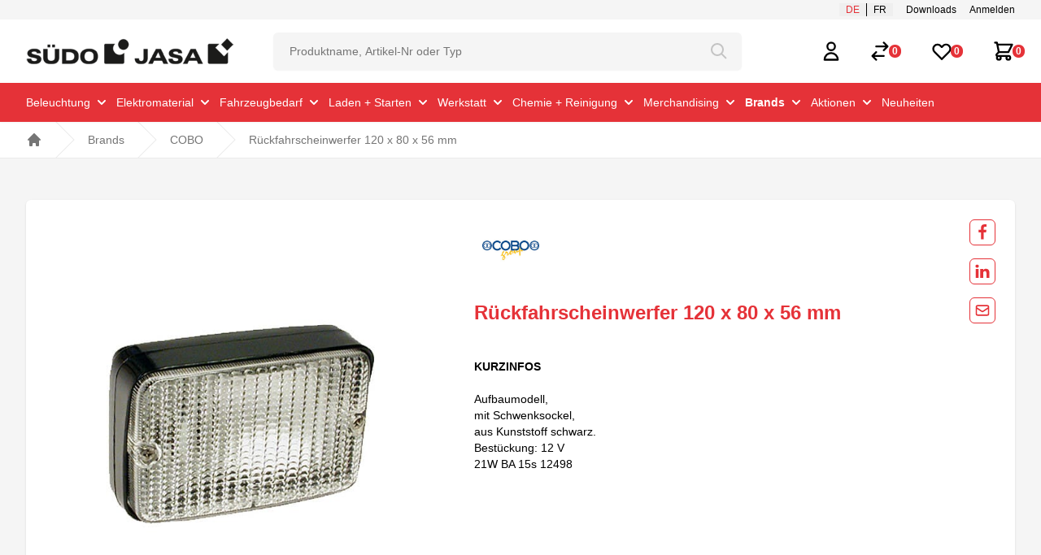

--- FILE ---
content_type: text/html; charset=utf-8
request_url: https://www.suedo.ch/de/brands/cobo/rueckfahrscheinwerfer-120-x-80-x-56-mm-541/
body_size: 31758
content:
<!DOCTYPE html><html lang="de"><head>
    <meta charset="utf-8">
    <title>SÜDO JASA AG - SÜDO JASA AG</title>
    <base href="/">
    <meta name="viewport" content="width=device-width, initial-scale=1">
    <link href="/assets/images/favicon_3.ico" id="appFavicon" rel="icon" type="image/x-icon">
    <link href="/assets/images/webclip_3.png" id="appIcon" rel="apple-touch-icon" sizes="256x256">
    <link rel="preconnect" href="https://fonts.gstatic.com">
    <style type="text/css">@font-face{font-family:'Roboto';font-style:normal;font-weight:300;font-stretch:100%;font-display:swap;src:url(https://fonts.gstatic.com/s/roboto/v48/KFO7CnqEu92Fr1ME7kSn66aGLdTylUAMa3GUBGEe.woff2) format('woff2');unicode-range:U+0460-052F, U+1C80-1C8A, U+20B4, U+2DE0-2DFF, U+A640-A69F, U+FE2E-FE2F;}@font-face{font-family:'Roboto';font-style:normal;font-weight:300;font-stretch:100%;font-display:swap;src:url(https://fonts.gstatic.com/s/roboto/v48/KFO7CnqEu92Fr1ME7kSn66aGLdTylUAMa3iUBGEe.woff2) format('woff2');unicode-range:U+0301, U+0400-045F, U+0490-0491, U+04B0-04B1, U+2116;}@font-face{font-family:'Roboto';font-style:normal;font-weight:300;font-stretch:100%;font-display:swap;src:url(https://fonts.gstatic.com/s/roboto/v48/KFO7CnqEu92Fr1ME7kSn66aGLdTylUAMa3CUBGEe.woff2) format('woff2');unicode-range:U+1F00-1FFF;}@font-face{font-family:'Roboto';font-style:normal;font-weight:300;font-stretch:100%;font-display:swap;src:url(https://fonts.gstatic.com/s/roboto/v48/KFO7CnqEu92Fr1ME7kSn66aGLdTylUAMa3-UBGEe.woff2) format('woff2');unicode-range:U+0370-0377, U+037A-037F, U+0384-038A, U+038C, U+038E-03A1, U+03A3-03FF;}@font-face{font-family:'Roboto';font-style:normal;font-weight:300;font-stretch:100%;font-display:swap;src:url(https://fonts.gstatic.com/s/roboto/v48/KFO7CnqEu92Fr1ME7kSn66aGLdTylUAMawCUBGEe.woff2) format('woff2');unicode-range:U+0302-0303, U+0305, U+0307-0308, U+0310, U+0312, U+0315, U+031A, U+0326-0327, U+032C, U+032F-0330, U+0332-0333, U+0338, U+033A, U+0346, U+034D, U+0391-03A1, U+03A3-03A9, U+03B1-03C9, U+03D1, U+03D5-03D6, U+03F0-03F1, U+03F4-03F5, U+2016-2017, U+2034-2038, U+203C, U+2040, U+2043, U+2047, U+2050, U+2057, U+205F, U+2070-2071, U+2074-208E, U+2090-209C, U+20D0-20DC, U+20E1, U+20E5-20EF, U+2100-2112, U+2114-2115, U+2117-2121, U+2123-214F, U+2190, U+2192, U+2194-21AE, U+21B0-21E5, U+21F1-21F2, U+21F4-2211, U+2213-2214, U+2216-22FF, U+2308-230B, U+2310, U+2319, U+231C-2321, U+2336-237A, U+237C, U+2395, U+239B-23B7, U+23D0, U+23DC-23E1, U+2474-2475, U+25AF, U+25B3, U+25B7, U+25BD, U+25C1, U+25CA, U+25CC, U+25FB, U+266D-266F, U+27C0-27FF, U+2900-2AFF, U+2B0E-2B11, U+2B30-2B4C, U+2BFE, U+3030, U+FF5B, U+FF5D, U+1D400-1D7FF, U+1EE00-1EEFF;}@font-face{font-family:'Roboto';font-style:normal;font-weight:300;font-stretch:100%;font-display:swap;src:url(https://fonts.gstatic.com/s/roboto/v48/KFO7CnqEu92Fr1ME7kSn66aGLdTylUAMaxKUBGEe.woff2) format('woff2');unicode-range:U+0001-000C, U+000E-001F, U+007F-009F, U+20DD-20E0, U+20E2-20E4, U+2150-218F, U+2190, U+2192, U+2194-2199, U+21AF, U+21E6-21F0, U+21F3, U+2218-2219, U+2299, U+22C4-22C6, U+2300-243F, U+2440-244A, U+2460-24FF, U+25A0-27BF, U+2800-28FF, U+2921-2922, U+2981, U+29BF, U+29EB, U+2B00-2BFF, U+4DC0-4DFF, U+FFF9-FFFB, U+10140-1018E, U+10190-1019C, U+101A0, U+101D0-101FD, U+102E0-102FB, U+10E60-10E7E, U+1D2C0-1D2D3, U+1D2E0-1D37F, U+1F000-1F0FF, U+1F100-1F1AD, U+1F1E6-1F1FF, U+1F30D-1F30F, U+1F315, U+1F31C, U+1F31E, U+1F320-1F32C, U+1F336, U+1F378, U+1F37D, U+1F382, U+1F393-1F39F, U+1F3A7-1F3A8, U+1F3AC-1F3AF, U+1F3C2, U+1F3C4-1F3C6, U+1F3CA-1F3CE, U+1F3D4-1F3E0, U+1F3ED, U+1F3F1-1F3F3, U+1F3F5-1F3F7, U+1F408, U+1F415, U+1F41F, U+1F426, U+1F43F, U+1F441-1F442, U+1F444, U+1F446-1F449, U+1F44C-1F44E, U+1F453, U+1F46A, U+1F47D, U+1F4A3, U+1F4B0, U+1F4B3, U+1F4B9, U+1F4BB, U+1F4BF, U+1F4C8-1F4CB, U+1F4D6, U+1F4DA, U+1F4DF, U+1F4E3-1F4E6, U+1F4EA-1F4ED, U+1F4F7, U+1F4F9-1F4FB, U+1F4FD-1F4FE, U+1F503, U+1F507-1F50B, U+1F50D, U+1F512-1F513, U+1F53E-1F54A, U+1F54F-1F5FA, U+1F610, U+1F650-1F67F, U+1F687, U+1F68D, U+1F691, U+1F694, U+1F698, U+1F6AD, U+1F6B2, U+1F6B9-1F6BA, U+1F6BC, U+1F6C6-1F6CF, U+1F6D3-1F6D7, U+1F6E0-1F6EA, U+1F6F0-1F6F3, U+1F6F7-1F6FC, U+1F700-1F7FF, U+1F800-1F80B, U+1F810-1F847, U+1F850-1F859, U+1F860-1F887, U+1F890-1F8AD, U+1F8B0-1F8BB, U+1F8C0-1F8C1, U+1F900-1F90B, U+1F93B, U+1F946, U+1F984, U+1F996, U+1F9E9, U+1FA00-1FA6F, U+1FA70-1FA7C, U+1FA80-1FA89, U+1FA8F-1FAC6, U+1FACE-1FADC, U+1FADF-1FAE9, U+1FAF0-1FAF8, U+1FB00-1FBFF;}@font-face{font-family:'Roboto';font-style:normal;font-weight:300;font-stretch:100%;font-display:swap;src:url(https://fonts.gstatic.com/s/roboto/v48/KFO7CnqEu92Fr1ME7kSn66aGLdTylUAMa3OUBGEe.woff2) format('woff2');unicode-range:U+0102-0103, U+0110-0111, U+0128-0129, U+0168-0169, U+01A0-01A1, U+01AF-01B0, U+0300-0301, U+0303-0304, U+0308-0309, U+0323, U+0329, U+1EA0-1EF9, U+20AB;}@font-face{font-family:'Roboto';font-style:normal;font-weight:300;font-stretch:100%;font-display:swap;src:url(https://fonts.gstatic.com/s/roboto/v48/KFO7CnqEu92Fr1ME7kSn66aGLdTylUAMa3KUBGEe.woff2) format('woff2');unicode-range:U+0100-02BA, U+02BD-02C5, U+02C7-02CC, U+02CE-02D7, U+02DD-02FF, U+0304, U+0308, U+0329, U+1D00-1DBF, U+1E00-1E9F, U+1EF2-1EFF, U+2020, U+20A0-20AB, U+20AD-20C0, U+2113, U+2C60-2C7F, U+A720-A7FF;}@font-face{font-family:'Roboto';font-style:normal;font-weight:300;font-stretch:100%;font-display:swap;src:url(https://fonts.gstatic.com/s/roboto/v48/KFO7CnqEu92Fr1ME7kSn66aGLdTylUAMa3yUBA.woff2) format('woff2');unicode-range:U+0000-00FF, U+0131, U+0152-0153, U+02BB-02BC, U+02C6, U+02DA, U+02DC, U+0304, U+0308, U+0329, U+2000-206F, U+20AC, U+2122, U+2191, U+2193, U+2212, U+2215, U+FEFF, U+FFFD;}@font-face{font-family:'Roboto';font-style:normal;font-weight:400;font-stretch:100%;font-display:swap;src:url(https://fonts.gstatic.com/s/roboto/v48/KFO7CnqEu92Fr1ME7kSn66aGLdTylUAMa3GUBGEe.woff2) format('woff2');unicode-range:U+0460-052F, U+1C80-1C8A, U+20B4, U+2DE0-2DFF, U+A640-A69F, U+FE2E-FE2F;}@font-face{font-family:'Roboto';font-style:normal;font-weight:400;font-stretch:100%;font-display:swap;src:url(https://fonts.gstatic.com/s/roboto/v48/KFO7CnqEu92Fr1ME7kSn66aGLdTylUAMa3iUBGEe.woff2) format('woff2');unicode-range:U+0301, U+0400-045F, U+0490-0491, U+04B0-04B1, U+2116;}@font-face{font-family:'Roboto';font-style:normal;font-weight:400;font-stretch:100%;font-display:swap;src:url(https://fonts.gstatic.com/s/roboto/v48/KFO7CnqEu92Fr1ME7kSn66aGLdTylUAMa3CUBGEe.woff2) format('woff2');unicode-range:U+1F00-1FFF;}@font-face{font-family:'Roboto';font-style:normal;font-weight:400;font-stretch:100%;font-display:swap;src:url(https://fonts.gstatic.com/s/roboto/v48/KFO7CnqEu92Fr1ME7kSn66aGLdTylUAMa3-UBGEe.woff2) format('woff2');unicode-range:U+0370-0377, U+037A-037F, U+0384-038A, U+038C, U+038E-03A1, U+03A3-03FF;}@font-face{font-family:'Roboto';font-style:normal;font-weight:400;font-stretch:100%;font-display:swap;src:url(https://fonts.gstatic.com/s/roboto/v48/KFO7CnqEu92Fr1ME7kSn66aGLdTylUAMawCUBGEe.woff2) format('woff2');unicode-range:U+0302-0303, U+0305, U+0307-0308, U+0310, U+0312, U+0315, U+031A, U+0326-0327, U+032C, U+032F-0330, U+0332-0333, U+0338, U+033A, U+0346, U+034D, U+0391-03A1, U+03A3-03A9, U+03B1-03C9, U+03D1, U+03D5-03D6, U+03F0-03F1, U+03F4-03F5, U+2016-2017, U+2034-2038, U+203C, U+2040, U+2043, U+2047, U+2050, U+2057, U+205F, U+2070-2071, U+2074-208E, U+2090-209C, U+20D0-20DC, U+20E1, U+20E5-20EF, U+2100-2112, U+2114-2115, U+2117-2121, U+2123-214F, U+2190, U+2192, U+2194-21AE, U+21B0-21E5, U+21F1-21F2, U+21F4-2211, U+2213-2214, U+2216-22FF, U+2308-230B, U+2310, U+2319, U+231C-2321, U+2336-237A, U+237C, U+2395, U+239B-23B7, U+23D0, U+23DC-23E1, U+2474-2475, U+25AF, U+25B3, U+25B7, U+25BD, U+25C1, U+25CA, U+25CC, U+25FB, U+266D-266F, U+27C0-27FF, U+2900-2AFF, U+2B0E-2B11, U+2B30-2B4C, U+2BFE, U+3030, U+FF5B, U+FF5D, U+1D400-1D7FF, U+1EE00-1EEFF;}@font-face{font-family:'Roboto';font-style:normal;font-weight:400;font-stretch:100%;font-display:swap;src:url(https://fonts.gstatic.com/s/roboto/v48/KFO7CnqEu92Fr1ME7kSn66aGLdTylUAMaxKUBGEe.woff2) format('woff2');unicode-range:U+0001-000C, U+000E-001F, U+007F-009F, U+20DD-20E0, U+20E2-20E4, U+2150-218F, U+2190, U+2192, U+2194-2199, U+21AF, U+21E6-21F0, U+21F3, U+2218-2219, U+2299, U+22C4-22C6, U+2300-243F, U+2440-244A, U+2460-24FF, U+25A0-27BF, U+2800-28FF, U+2921-2922, U+2981, U+29BF, U+29EB, U+2B00-2BFF, U+4DC0-4DFF, U+FFF9-FFFB, U+10140-1018E, U+10190-1019C, U+101A0, U+101D0-101FD, U+102E0-102FB, U+10E60-10E7E, U+1D2C0-1D2D3, U+1D2E0-1D37F, U+1F000-1F0FF, U+1F100-1F1AD, U+1F1E6-1F1FF, U+1F30D-1F30F, U+1F315, U+1F31C, U+1F31E, U+1F320-1F32C, U+1F336, U+1F378, U+1F37D, U+1F382, U+1F393-1F39F, U+1F3A7-1F3A8, U+1F3AC-1F3AF, U+1F3C2, U+1F3C4-1F3C6, U+1F3CA-1F3CE, U+1F3D4-1F3E0, U+1F3ED, U+1F3F1-1F3F3, U+1F3F5-1F3F7, U+1F408, U+1F415, U+1F41F, U+1F426, U+1F43F, U+1F441-1F442, U+1F444, U+1F446-1F449, U+1F44C-1F44E, U+1F453, U+1F46A, U+1F47D, U+1F4A3, U+1F4B0, U+1F4B3, U+1F4B9, U+1F4BB, U+1F4BF, U+1F4C8-1F4CB, U+1F4D6, U+1F4DA, U+1F4DF, U+1F4E3-1F4E6, U+1F4EA-1F4ED, U+1F4F7, U+1F4F9-1F4FB, U+1F4FD-1F4FE, U+1F503, U+1F507-1F50B, U+1F50D, U+1F512-1F513, U+1F53E-1F54A, U+1F54F-1F5FA, U+1F610, U+1F650-1F67F, U+1F687, U+1F68D, U+1F691, U+1F694, U+1F698, U+1F6AD, U+1F6B2, U+1F6B9-1F6BA, U+1F6BC, U+1F6C6-1F6CF, U+1F6D3-1F6D7, U+1F6E0-1F6EA, U+1F6F0-1F6F3, U+1F6F7-1F6FC, U+1F700-1F7FF, U+1F800-1F80B, U+1F810-1F847, U+1F850-1F859, U+1F860-1F887, U+1F890-1F8AD, U+1F8B0-1F8BB, U+1F8C0-1F8C1, U+1F900-1F90B, U+1F93B, U+1F946, U+1F984, U+1F996, U+1F9E9, U+1FA00-1FA6F, U+1FA70-1FA7C, U+1FA80-1FA89, U+1FA8F-1FAC6, U+1FACE-1FADC, U+1FADF-1FAE9, U+1FAF0-1FAF8, U+1FB00-1FBFF;}@font-face{font-family:'Roboto';font-style:normal;font-weight:400;font-stretch:100%;font-display:swap;src:url(https://fonts.gstatic.com/s/roboto/v48/KFO7CnqEu92Fr1ME7kSn66aGLdTylUAMa3OUBGEe.woff2) format('woff2');unicode-range:U+0102-0103, U+0110-0111, U+0128-0129, U+0168-0169, U+01A0-01A1, U+01AF-01B0, U+0300-0301, U+0303-0304, U+0308-0309, U+0323, U+0329, U+1EA0-1EF9, U+20AB;}@font-face{font-family:'Roboto';font-style:normal;font-weight:400;font-stretch:100%;font-display:swap;src:url(https://fonts.gstatic.com/s/roboto/v48/KFO7CnqEu92Fr1ME7kSn66aGLdTylUAMa3KUBGEe.woff2) format('woff2');unicode-range:U+0100-02BA, U+02BD-02C5, U+02C7-02CC, U+02CE-02D7, U+02DD-02FF, U+0304, U+0308, U+0329, U+1D00-1DBF, U+1E00-1E9F, U+1EF2-1EFF, U+2020, U+20A0-20AB, U+20AD-20C0, U+2113, U+2C60-2C7F, U+A720-A7FF;}@font-face{font-family:'Roboto';font-style:normal;font-weight:400;font-stretch:100%;font-display:swap;src:url(https://fonts.gstatic.com/s/roboto/v48/KFO7CnqEu92Fr1ME7kSn66aGLdTylUAMa3yUBA.woff2) format('woff2');unicode-range:U+0000-00FF, U+0131, U+0152-0153, U+02BB-02BC, U+02C6, U+02DA, U+02DC, U+0304, U+0308, U+0329, U+2000-206F, U+20AC, U+2122, U+2191, U+2193, U+2212, U+2215, U+FEFF, U+FFFD;}@font-face{font-family:'Roboto';font-style:normal;font-weight:500;font-stretch:100%;font-display:swap;src:url(https://fonts.gstatic.com/s/roboto/v48/KFO7CnqEu92Fr1ME7kSn66aGLdTylUAMa3GUBGEe.woff2) format('woff2');unicode-range:U+0460-052F, U+1C80-1C8A, U+20B4, U+2DE0-2DFF, U+A640-A69F, U+FE2E-FE2F;}@font-face{font-family:'Roboto';font-style:normal;font-weight:500;font-stretch:100%;font-display:swap;src:url(https://fonts.gstatic.com/s/roboto/v48/KFO7CnqEu92Fr1ME7kSn66aGLdTylUAMa3iUBGEe.woff2) format('woff2');unicode-range:U+0301, U+0400-045F, U+0490-0491, U+04B0-04B1, U+2116;}@font-face{font-family:'Roboto';font-style:normal;font-weight:500;font-stretch:100%;font-display:swap;src:url(https://fonts.gstatic.com/s/roboto/v48/KFO7CnqEu92Fr1ME7kSn66aGLdTylUAMa3CUBGEe.woff2) format('woff2');unicode-range:U+1F00-1FFF;}@font-face{font-family:'Roboto';font-style:normal;font-weight:500;font-stretch:100%;font-display:swap;src:url(https://fonts.gstatic.com/s/roboto/v48/KFO7CnqEu92Fr1ME7kSn66aGLdTylUAMa3-UBGEe.woff2) format('woff2');unicode-range:U+0370-0377, U+037A-037F, U+0384-038A, U+038C, U+038E-03A1, U+03A3-03FF;}@font-face{font-family:'Roboto';font-style:normal;font-weight:500;font-stretch:100%;font-display:swap;src:url(https://fonts.gstatic.com/s/roboto/v48/KFO7CnqEu92Fr1ME7kSn66aGLdTylUAMawCUBGEe.woff2) format('woff2');unicode-range:U+0302-0303, U+0305, U+0307-0308, U+0310, U+0312, U+0315, U+031A, U+0326-0327, U+032C, U+032F-0330, U+0332-0333, U+0338, U+033A, U+0346, U+034D, U+0391-03A1, U+03A3-03A9, U+03B1-03C9, U+03D1, U+03D5-03D6, U+03F0-03F1, U+03F4-03F5, U+2016-2017, U+2034-2038, U+203C, U+2040, U+2043, U+2047, U+2050, U+2057, U+205F, U+2070-2071, U+2074-208E, U+2090-209C, U+20D0-20DC, U+20E1, U+20E5-20EF, U+2100-2112, U+2114-2115, U+2117-2121, U+2123-214F, U+2190, U+2192, U+2194-21AE, U+21B0-21E5, U+21F1-21F2, U+21F4-2211, U+2213-2214, U+2216-22FF, U+2308-230B, U+2310, U+2319, U+231C-2321, U+2336-237A, U+237C, U+2395, U+239B-23B7, U+23D0, U+23DC-23E1, U+2474-2475, U+25AF, U+25B3, U+25B7, U+25BD, U+25C1, U+25CA, U+25CC, U+25FB, U+266D-266F, U+27C0-27FF, U+2900-2AFF, U+2B0E-2B11, U+2B30-2B4C, U+2BFE, U+3030, U+FF5B, U+FF5D, U+1D400-1D7FF, U+1EE00-1EEFF;}@font-face{font-family:'Roboto';font-style:normal;font-weight:500;font-stretch:100%;font-display:swap;src:url(https://fonts.gstatic.com/s/roboto/v48/KFO7CnqEu92Fr1ME7kSn66aGLdTylUAMaxKUBGEe.woff2) format('woff2');unicode-range:U+0001-000C, U+000E-001F, U+007F-009F, U+20DD-20E0, U+20E2-20E4, U+2150-218F, U+2190, U+2192, U+2194-2199, U+21AF, U+21E6-21F0, U+21F3, U+2218-2219, U+2299, U+22C4-22C6, U+2300-243F, U+2440-244A, U+2460-24FF, U+25A0-27BF, U+2800-28FF, U+2921-2922, U+2981, U+29BF, U+29EB, U+2B00-2BFF, U+4DC0-4DFF, U+FFF9-FFFB, U+10140-1018E, U+10190-1019C, U+101A0, U+101D0-101FD, U+102E0-102FB, U+10E60-10E7E, U+1D2C0-1D2D3, U+1D2E0-1D37F, U+1F000-1F0FF, U+1F100-1F1AD, U+1F1E6-1F1FF, U+1F30D-1F30F, U+1F315, U+1F31C, U+1F31E, U+1F320-1F32C, U+1F336, U+1F378, U+1F37D, U+1F382, U+1F393-1F39F, U+1F3A7-1F3A8, U+1F3AC-1F3AF, U+1F3C2, U+1F3C4-1F3C6, U+1F3CA-1F3CE, U+1F3D4-1F3E0, U+1F3ED, U+1F3F1-1F3F3, U+1F3F5-1F3F7, U+1F408, U+1F415, U+1F41F, U+1F426, U+1F43F, U+1F441-1F442, U+1F444, U+1F446-1F449, U+1F44C-1F44E, U+1F453, U+1F46A, U+1F47D, U+1F4A3, U+1F4B0, U+1F4B3, U+1F4B9, U+1F4BB, U+1F4BF, U+1F4C8-1F4CB, U+1F4D6, U+1F4DA, U+1F4DF, U+1F4E3-1F4E6, U+1F4EA-1F4ED, U+1F4F7, U+1F4F9-1F4FB, U+1F4FD-1F4FE, U+1F503, U+1F507-1F50B, U+1F50D, U+1F512-1F513, U+1F53E-1F54A, U+1F54F-1F5FA, U+1F610, U+1F650-1F67F, U+1F687, U+1F68D, U+1F691, U+1F694, U+1F698, U+1F6AD, U+1F6B2, U+1F6B9-1F6BA, U+1F6BC, U+1F6C6-1F6CF, U+1F6D3-1F6D7, U+1F6E0-1F6EA, U+1F6F0-1F6F3, U+1F6F7-1F6FC, U+1F700-1F7FF, U+1F800-1F80B, U+1F810-1F847, U+1F850-1F859, U+1F860-1F887, U+1F890-1F8AD, U+1F8B0-1F8BB, U+1F8C0-1F8C1, U+1F900-1F90B, U+1F93B, U+1F946, U+1F984, U+1F996, U+1F9E9, U+1FA00-1FA6F, U+1FA70-1FA7C, U+1FA80-1FA89, U+1FA8F-1FAC6, U+1FACE-1FADC, U+1FADF-1FAE9, U+1FAF0-1FAF8, U+1FB00-1FBFF;}@font-face{font-family:'Roboto';font-style:normal;font-weight:500;font-stretch:100%;font-display:swap;src:url(https://fonts.gstatic.com/s/roboto/v48/KFO7CnqEu92Fr1ME7kSn66aGLdTylUAMa3OUBGEe.woff2) format('woff2');unicode-range:U+0102-0103, U+0110-0111, U+0128-0129, U+0168-0169, U+01A0-01A1, U+01AF-01B0, U+0300-0301, U+0303-0304, U+0308-0309, U+0323, U+0329, U+1EA0-1EF9, U+20AB;}@font-face{font-family:'Roboto';font-style:normal;font-weight:500;font-stretch:100%;font-display:swap;src:url(https://fonts.gstatic.com/s/roboto/v48/KFO7CnqEu92Fr1ME7kSn66aGLdTylUAMa3KUBGEe.woff2) format('woff2');unicode-range:U+0100-02BA, U+02BD-02C5, U+02C7-02CC, U+02CE-02D7, U+02DD-02FF, U+0304, U+0308, U+0329, U+1D00-1DBF, U+1E00-1E9F, U+1EF2-1EFF, U+2020, U+20A0-20AB, U+20AD-20C0, U+2113, U+2C60-2C7F, U+A720-A7FF;}@font-face{font-family:'Roboto';font-style:normal;font-weight:500;font-stretch:100%;font-display:swap;src:url(https://fonts.gstatic.com/s/roboto/v48/KFO7CnqEu92Fr1ME7kSn66aGLdTylUAMa3yUBA.woff2) format('woff2');unicode-range:U+0000-00FF, U+0131, U+0152-0153, U+02BB-02BC, U+02C6, U+02DA, U+02DC, U+0304, U+0308, U+0329, U+2000-206F, U+20AC, U+2122, U+2191, U+2193, U+2212, U+2215, U+FEFF, U+FFFD;}</style>
    <style type="text/css">@font-face{font-family:'Material Icons';font-style:normal;font-weight:400;src:url(https://fonts.gstatic.com/s/materialicons/v143/flUhRq6tzZclQEJ-Vdg-IuiaDsNc.woff2) format('woff2');}.material-icons{font-family:'Material Icons';font-weight:normal;font-style:normal;font-size:24px;line-height:1;letter-spacing:normal;text-transform:none;display:inline-block;white-space:nowrap;word-wrap:normal;direction:ltr;-webkit-font-feature-settings:'liga';-webkit-font-smoothing:antialiased;}</style>
  <link rel="stylesheet" href="styles-7S3RJVUB.css"><link rel="modulepreload" href="chunk-BZNNNUXB.js"><link rel="modulepreload" href="chunk-SS6BIHFE.js"><link rel="modulepreload" href="chunk-MNA3ZPE4.js"><link rel="modulepreload" href="chunk-AMMRFKKS.js"><link rel="modulepreload" href="chunk-4ZQRXQHD.js"><link rel="modulepreload" href="chunk-6T7XBWGW.js"><link rel="modulepreload" href="chunk-KLJWWI6I.js"><link rel="modulepreload" href="chunk-SGZNX4HL.js"><link rel="modulepreload" href="chunk-JT4VP5JP.js"><link rel="modulepreload" href="chunk-YJ3ITCJA.js"><link rel="modulepreload" href="chunk-4OBK6FHY.js"><link rel="modulepreload" href="chunk-XY4OLSUM.js"><link rel="modulepreload" href="chunk-7RGUOOAQ.js"><link rel="modulepreload" href="chunk-EX6S6I2W.js"><link rel="modulepreload" href="chunk-YURCSVVV.js"><link rel="modulepreload" href="chunk-KKUQWVRB.js"><link rel="modulepreload" href="chunk-HC7IOGPA.js"><link rel="modulepreload" href="chunk-YA3FECME.js"><link rel="modulepreload" href="chunk-E26WZ522.js"><link rel="modulepreload" href="chunk-ZCZVXQEG.js"><link rel="modulepreload" href="chunk-IZ7R5IGA.js"><link rel="modulepreload" href="chunk-SVM4ZGEL.js"><link rel="modulepreload" href="chunk-4HYSQXKT.js"><link rel="modulepreload" href="chunk-GLK65USU.js"><link rel="modulepreload" href="chunk-SQFBX4DT.js"><link rel="modulepreload" href="chunk-KBF3W7EK.js"><link rel="modulepreload" href="chunk-LSQYJBIC.js"><link rel="modulepreload" href="chunk-WMA7VYXO.js"><link rel="modulepreload" href="chunk-7P57MJ5M.js"><link rel="modulepreload" href="chunk-KUOCGMQJ.js"><link rel="modulepreload" href="chunk-S4NDTKDJ.js"><link rel="modulepreload" href="chunk-7VEYZ5GU.js"><link rel="modulepreload" href="chunk-H6KOLV7E.js"><link rel="modulepreload" href="chunk-GSDCJLZR.js"><link rel="modulepreload" href="chunk-6VHE5IYO.js"><link rel="modulepreload" href="chunk-CETSVAVG.js"><link rel="modulepreload" href="chunk-UG2X3RNM.js"><link rel="modulepreload" href="chunk-CUXXPTU3.js"><link rel="modulepreload" href="chunk-JMYLHYQ5.js"><link rel="modulepreload" href="chunk-RUI4OXBY.js"><link rel="modulepreload" href="chunk-5BEIBF6B.js"><link rel="alternate" hreflang="x-default" href="https://www.suedo.ch"><link rel="alternate" hreflang="de" href="https://www.suedo.ch/de"><link rel="alternate" hreflang="fr" href="https://www.suedo.ch/fr"><meta name="title" content="SÜDO JASA AG - SÜDO JASA AG"><meta property="og:title" content="SÜDO JASA AG - SÜDO JASA AG"><meta name="description" content="Ihr Partner für Fahrzeugbedarf - Schweizweit"><meta property="og:description" content="Ihr Partner für Fahrzeugbedarf - Schweizweit"><meta name="author" content="Autor"><meta property="og:author" content="Autor"><meta name="keywords" content="SÜDO JASA AG"><meta property="og:type" content="website"><meta property="og:image" content="https://www.suedo.ch/assets/images/svg/logo.svg"><meta property="og:url" content="https://www.suedo.ch/de/brands/cobo/rueckfahrscheinwerfer-120-x-80-x-56-mm-541"><meta name="robots" content="index, follow"><meta http-equiv="Content-Type" content="text/html; charset=utf-8"><style ng-app-id="ng">.prose[_ngcontent-ng-c2738658307]   [_ngcontent-ng-c2738658307]:where(li):not(:where([class~=not-prose]   *))[_ngcontent-ng-c2738658307]{margin-top:0!important}</style><style ng-app-id="ng">.image-gallery .owl-nav{display:none!important}.image-gallery .owl-carousel:hover .owl-nav{display:block!important}.image-gallery .owl-carousel:hover .owl-nav .disabled{display:none!important}.owl-prev{position:absolute;padding:1rem 1.5rem;top:40%;margin-left:-25px;display:block!important;border:1px solid #e53238;border-radius:.375rem;background:#fff url("data:image/svg+xml,%3Csvg xmlns='http://www.w3.org/2000/svg' fill='none' viewBox='0 0 24 24' stroke='red' stroke-width='2'%3E%3Cpath stroke-linecap='round' stroke-linejoin='round' d='M15 19l-7-7 7-7'%3E%3C/path%3E%3C/svg%3E") no-repeat center;background-size:16px 16px}.owl-prev:hover{background-image:url("data:image/svg+xml,%3Csvg xmlns='http://www.w3.org/2000/svg' fill='none' viewBox='0 0 24 24' stroke='currentColor' stroke-width='2'%3E%3Cpath stroke-linecap='round' stroke-linejoin='round' d='M15 19l-7-7 7-7'%3E%3C/path%3E%3C/svg%3E");border:1px solid #000000}.owl-next{position:absolute;padding:1rem 1.5rem;right:-25px;top:40%;display:block!important;border:1px solid #e53238;border-radius:.375rem;background:#fff url("data:image/svg+xml,%3Csvg xmlns='http://www.w3.org/2000/svg' fill='none' viewBox='0 0 24 24' stroke='red' stroke-width='2'%3E%3Cpath stroke-linecap='round' stroke-linejoin='round' d='M9 5l7 7-7 7'%3E%3C/path%3E%3C/svg%3E") no-repeat center;background-size:16px 16px}.owl-next:hover{background:#fff url("data:image/svg+xml,%3Csvg xmlns='http://www.w3.org/2000/svg' fill='none' viewBox='0 0 24 24' stroke='currentColor' stroke-width='2'%3E%3Cpath stroke-linecap='round' stroke-linejoin='round' d='M9 5l7 7-7 7'%3E%3C/path%3E%3C/svg%3E") no-repeat center;border:1px solid #000000;background-size:16px 16px}.thumbnails .owl-nav{display:none!important}@media screen and (max-width: 712px){.image-gallery .owl-carousel:hover .owl-nav{display:flex!important}.image-gallery .owl-nav{display:flex!important;justify-content:space-between;margin-top:10px}.owl-prev,.owl-next{position:initial!important;padding:1rem}.owl-prev{margin-left:0}.owl-next{right:0}.thumbnails .owl-nav{display:none!important}}
</style><style ng-app-id="ng">.owl-theme[_ngcontent-ng-c3098439908]{display:block}</style><style ng-app-id="ng">[_nghost-ng-c2298042380]{display:block}</style><style ng-app-id="ng">input[_ngcontent-ng-c3776488526]::-webkit-outer-spin-button, input[_ngcontent-ng-c3776488526]::-webkit-inner-spin-button{-webkit-appearance:none;margin:0}input[type=number][_ngcontent-ng-c3776488526]{-moz-appearance:textfield}</style><style ng-app-id="ng">.js-availability[_ngcontent-ng-c2448288472]   p[_ngcontent-ng-c2448288472]{display:none}.js-availability[_ngcontent-ng-c2448288472]:hover   p[_ngcontent-ng-c2448288472]{display:block}</style><style ng-app-id="ng">input[_ngcontent-ng-c2268830478]::-webkit-outer-spin-button, input[_ngcontent-ng-c2268830478]::-webkit-inner-spin-button{-webkit-appearance:none;margin:0}input[type=number][_ngcontent-ng-c2268830478]{-moz-appearance:textfield}</style><style ng-app-id="ng">.loader[_ngcontent-ng-c4272405380]{width:24px;height:24px;border-radius:50%;display:inline-block;border-top:3px solid #fff;border-right:3px solid transparent;box-sizing:border-box;animation:_ngcontent-ng-c4272405380_rotation 1s linear infinite}@keyframes _ngcontent-ng-c4272405380_rotation{0%{transform:rotate(0)}to{transform:rotate(360deg)}}</style></head>
  <body>
    <app-root ng-version="17.1.3" ng-server-context="ssr"><router-outlet></router-outlet><app-root><app-shell _nghost-ng-c2697670702=""><app-header _ngcontent-ng-c2697670702="" _nghost-ng-c3053478001=""><header _ngcontent-ng-c3053478001="" class="sticky top-0 z-55 bg-white shadow-sm"><app-topbar-navigation _ngcontent-ng-c3053478001="" _nghost-ng-c1551748479=""><div _ngcontent-ng-c1551748479="" class="hidden md:block js-close-subnav bg-gray-200"><nav _ngcontent-ng-c1551748479="" aria-label="Topbar" class="max-w-7xl mx-auto px-4 sm:px-6 lg:px-8 py-1 flex justify-between items-center flex-col md:flex-row"><div _ngcontent-ng-c1551748479="" class="hidden md:items-center w-full md:w-auto md:flex"></div><div _ngcontent-ng-c1551748479="" class="flex items-end justify-end w-full md:w-auto"><div _ngcontent-ng-c1551748479="" class="ml-0 md:ml-10 space-x-4 flex items-center"><span _ngcontent-ng-c1551748479="" class="relative z-0 inline-flex -ml-2 md:ml-0"><button _ngcontent-ng-c1551748479="" type="button" class="relative inline-flex items-center px-2 border-r border-black text-sm md:text-xs hover:text-primary focus:outline-none focus:text-primary uppercase text-primary"> de </button><button _ngcontent-ng-c1551748479="" type="button" class="relative inline-flex items-center px-2 border-black text-sm md:text-xs hover:text-primary focus:outline-none focus:text-primary uppercase"> fr </button><!----></span><a _ngcontent-ng-c1551748479="" class="text-xs hover:text-primary" href="/de/downloads"> Downloads </a><a _ngcontent-ng-c1551748479="" class="text-xs hover:text-primary cursor-pointer"> Anmelden </a><!----><!----></div></div></nav></div><!----><!----></app-topbar-navigation><nav _ngcontent-ng-c3053478001="" aria-label="Service" class="js-close-subnav max-w-7xl mx-auto px-4 sm:px-6 lg:px-8"><div _ngcontent-ng-c3053478001="" class="w-full py-3 lg:py-4 flex items-center justify-between border-b border-black-400 lg:border-none"><div _ngcontent-ng-c3053478001="" class="flex items-center w-full justify-end lg:justify-between"><a _ngcontent-ng-c3053478001="" class="mr-auto lg:mr-0 cursor-pointer" href="/de"><img _ngcontent-ng-c3053478001="" alt="" class="h-auto sm:h-10 w-10/12 sm:w-auto" src="/assets/images/layout/SJ-LOGO_Pos-384x60px.png"></a><div _ngcontent-ng-c3053478001="" class="hidden flex-1 lg:flex justify-center px-2 mx-10"><app-search _ngcontent-ng-c3053478001="" class="relative z-30 w-full h-full md:h-46px js-header-search" _nghost-ng-c1764974243=""><div _ngcontent-ng-c1764974243=""><form _ngcontent-ng-c1764974243="" novalidate="" class="h-10 md:h-46px flex justify-between rounded-md shadow-sm bg-gray-200 ng-untouched ng-pristine ng-valid"><input _ngcontent-ng-c1764974243="" type="text" name="q" autocomplete="off" class="js-header-input w-full text-sm placeholder:text-gray-700 border-0 px-4 xl:px-5 py-1 md:py-2 h-full bg-transparent rounded-md js-header-search-input focus:ring-1 focus:ring-primary focus:border-primary ng-untouched ng-pristine ng-valid" placeholder="Produktname, Artikel-Nr oder Typ" value=""><button _ngcontent-ng-c1764974243="" type="submit" class="js-header-search-submit w-12 md:w-62px" disabled=""><svg _ngcontent-ng-c1764974243="" xmlns="http://www.w3.org/2000/svg" fill="none" viewBox="0 0 24 24" stroke="currentColor" stroke-width="2" class="h-6 w-6 mx-auto pointer-events-none"><path _ngcontent-ng-c1764974243="" d="M21 21l-6-6m2-5a7 7 0 11-14 0 7 7 0 0114 0z"></path></svg></button></form><div _ngcontent-ng-c1764974243="" class="relative md:absolute z-70 top-0 md:top-full lg:left-1/2 xl:left-0 lg:-translate-x-1/2 xl:translate-x-0 w-full lg:w-640px xl:w-full max-h-500px md:max-h-50vh overflow-auto shadow js-header-search-wrap hidden"><div _ngcontent-ng-c1764974243="" class="mt-2 shadow bg-white w-full rounded-md" tabindex="0"><!----></div></div></div><!----><!----></app-search></div><app-service-navigation _ngcontent-ng-c3053478001="" class="mr-4 md:mr-0 sm:space-x-10 md:space-x-12 ml-auto sm:-ml-2.5 xl:ml-0 flex" _nghost-ng-c2682175150=""><app-scanner-button _ngcontent-ng-c2682175150="" _nghost-ng-c2302828917=""><div _ngcontent-ng-c2302828917="" class="md:relative cursor-pointer mr-4 sm:-mr-4 block xl:hidden"><svg _ngcontent-ng-c2302828917="" xmlns="http://www.w3.org/2000/svg" fill="none" viewBox="0 0 24 24" stroke="currentColor" stroke-width="2" class="h-7 w-7"><path _ngcontent-ng-c2302828917="" stroke-linecap="round" stroke-linejoin="round" d="M12 4v1m6 11h2m-6 0h-2v4m0-11v3m0 0h.01M12 12h4.01M16 20h4M4 12h4m12 0h.01M5 8h2a1 1 0 001-1V5a1 1 0 00-1-1H5a1 1 0 00-1 1v2a1 1 0 001 1zm12 0h2a1 1 0 001-1V5a1 1 0 00-1-1h-2a1 1 0 00-1 1v2a1 1 0 001 1zM5 20h2a1 1 0 001-1v-2a1 1 0 00-1-1H5a1 1 0 00-1 1v2a1 1 0 001 1z"></path></svg></div><!----><!----></app-scanner-button><app-user-flyout _ngcontent-ng-c2682175150="" _nghost-ng-c3170058078=""><div _ngcontent-ng-c3170058078="" class="js-show-info md:relative -mr-4 hidden sm:block"><a _ngcontent-ng-c3170058078="" class="text-xl hover:text-primary flex items-center relative"><svg _ngcontent-ng-c3170058078="" fill="none" stroke="currentColor" stroke-width="2" viewBox="0 0 24 24" xmlns="http://www.w3.org/2000/svg" class="h-7 w-7"><path _ngcontent-ng-c3170058078="" d="M16 7a4 4 0 11-8 0 4 4 0 018 0zM12 14a7 7 0 00-7 7h14a7 7 0 00-7-7z" stroke-linecap="round" stroke-linejoin="round"></path></svg><!----><span _ngcontent-ng-c3170058078="" class="sr-only">Mein Benutzerkonto</span></a><div _ngcontent-ng-c3170058078="" class="js-info md:-mr-40 absolute translate-y-0 md:top-full -right-3 z-30 hidden"><div _ngcontent-ng-c3170058078="" class="mt-4 shadow rounded-md overflow-hidden"><div _ngcontent-ng-c3170058078="" class="w-83vw sm:w-368px p-4 bg-white"><div _ngcontent-ng-c3170058078="" class="flex flex-col mobile-xl:flex-row mobile-xl:justify-end space-y-4 mobile-xl:space-y-0 mobile-xl:space-x-4"><div _ngcontent-ng-c3170058078="" class="mobile-xl:-mt-2"><button _ngcontent-ng-c3170058078="" type="button" class="js-show-login self-start mt-2 inline-flex items-center px-2.5 py-1.5 border border-transparent rounded shadow-sm bg-primary hover:bg-secondary focus:bg-secondary"><svg _ngcontent-ng-c3170058078="" fill="none" stroke="currentColor" stroke-width="2" viewBox="0 0 24 24" xmlns="http://www.w3.org/2000/svg" class="ml-1 mr-4 text-white h-5 w-5"><path _ngcontent-ng-c3170058078="" d="M16 7a4 4 0 11-8 0 4 4 0 018 0zM12 14a7 7 0 00-7 7h14a7 7 0 00-7-7z" stroke-linecap="round" stroke-linejoin="round"></path></svg><span _ngcontent-ng-c3170058078="" class="text-base font-bold text-white mr-3">Anmelden</span></button></div><a _ngcontent-ng-c3170058078="" class="self-start mt-2 inline-flex items-center px-2.5 py-1.5 rounded shadow-sm group bg-white border border-primary hover:border-secondary focus:border-secondary" href="/de/registration"><svg _ngcontent-ng-c3170058078="" fill="none" stroke="currentColor" stroke-width="2" viewBox="0 0 24 24" xmlns="http://www.w3.org/2000/svg" class="ml-1 mr-4 h-5 w-5 text-primary group-focus:text-secondary group-hover:text-secondary"><path _ngcontent-ng-c3170058078="" d="M3 8l7.89 5.26a2 2 0 002.22 0L21 8M5 19h14a2 2 0 002-2V7a2 2 0 00-2-2H5a2 2 0 00-2 2v10a2 2 0 002 2z" stroke-linecap="round" stroke-linejoin="round"></path></svg><span _ngcontent-ng-c3170058078="" class="text-base font-bold mr-3 text-primary group-focus:text-secondary group-hover:text-secondary">Registrieren</span></a></div></div><!----><!----></div></div></div><!----><!----></app-user-flyout><app-comparison-flyout _ngcontent-ng-c2682175150="" _nghost-ng-c3019961582=""><div _ngcontent-ng-c3019961582="" class="md:relative hidden sm:block js-show-info"><a _ngcontent-ng-c3019961582="" class="text-xl hover:text-primary flex items-center relative" href="/de/comparison"><svg _ngcontent-ng-c3019961582="" xmlns="http://www.w3.org/2000/svg" fill="none" viewBox="0 0 24 24" stroke="currentColor" stroke-width="2" class="h-7 w-7"><path _ngcontent-ng-c3019961582="" stroke-linecap="round" stroke-linejoin="round" d="M8 7h12m0 0l-4-4m4 4l-4 4m0 6H4m0 0l4 4m-4-4l4-4"></path></svg><span _ngcontent-ng-c3019961582="" class="text-xs font-bold text-white absolute -translate-y-1/2 top-1/2 -right-3 bg-primary px-1 rounded-full">0</span></a><div _ngcontent-ng-c3019961582="" class="js-info absolute translate-y-0 md:top-full md:-mr-32 lg:mr-0 -right-3 z-30 hidden"><div _ngcontent-ng-c3019961582="" class="w-83vw sm:w-368px p-4 bg-white"><p _ngcontent-ng-c3019961582="" class="text-sm text-right">Bitte Artikel in die Vergleichsliste legen.</p></div><!----><!----></div></div><!----><!----></app-comparison-flyout><app-favorites-flyout _ngcontent-ng-c2682175150="" _nghost-ng-c1545225224=""><div _ngcontent-ng-c1545225224="" class="js-show-info md:relative hidden sm:block"><a _ngcontent-ng-c1545225224="" class="cursor-pointer text-xl hover:text-primary flex items-center relative" href="/de/product/d4959e94-63d0-4e23-8936-3fad439a6cfe"><svg _ngcontent-ng-c1545225224="" xmlns="http://www.w3.org/2000/svg" fill="none" viewBox="0 0 24 24" stroke="currentColor" stroke-width="2" class="h-7 w-7"><path _ngcontent-ng-c1545225224="" stroke-linecap="round" stroke-linejoin="round" d="M4.318 6.318a4.5 4.5 0 000 6.364L12 20.364l7.682-7.682a4.5 4.5 0 00-6.364-6.364L12 7.636l-1.318-1.318a4.5 4.5 0 00-6.364 0z"></path></svg><span _ngcontent-ng-c1545225224="" class="text-xs font-bold text-white absolute -translate-y-1/2 top-1/2 -right-3 bg-primary px-1 rounded-full"> 0 </span><span _ngcontent-ng-c1545225224="" class="sr-only">Merklisten</span></a><div _ngcontent-ng-c1545225224="" class="js-info absolute translate-y-0 md:top-full md:-mr-12 lg:mr-0 -right-3 z-30 bg-white hidden"><div _ngcontent-ng-c1545225224="" class="w-83vw sm:w-368px p-4 bg-white"><p _ngcontent-ng-c1545225224="" class="text-sm text-right">Bitte Artikel in die Merkliste legen.</p></div><!----></div><!----><div _ngcontent-ng-c1545225224="" class="js-info absolute translate-y-0 md:top-full md:-mr-12 lg:mr-0 -right-3 z-30 bg-white hidden"><div _ngcontent-ng-c1545225224="" class="w-83vw sm:w-368px p-4 bg-white"><p _ngcontent-ng-c1545225224="" class="text-sm text-right">Bitte Artikel in die Merkliste legen.</p></div><!----></div><!----><!----></div><!----><!----></app-favorites-flyout><app-cart-flyout _ngcontent-ng-c2682175150="" _nghost-ng-c1546497071=""><div _ngcontent-ng-c1546497071="" class="md:relative js-show-info"><a _ngcontent-ng-c1546497071="" class="text-xl hover:text-primary flex items-center relative" href="/de/checkout/cart/null"><svg _ngcontent-ng-c1546497071="" fill="none" stroke="currentColor" stroke-width="2" viewBox="0 0 24 24" xmlns="http://www.w3.org/2000/svg" class="h-7 w-7"><path _ngcontent-ng-c1546497071="" d="M3 3h2l.4 2M7 13h10l4-8H5.4M7 13L5.4 5M7 13l-2.293 2.293c-.63.63-.184 1.707.707 1.707H17m0 0a2 2 0 100 4 2 2 0 000-4zm-8 2a2 2 0 11-4 0 2 2 0 014 0z" stroke-linecap="round" stroke-linejoin="round"></path></svg><span _ngcontent-ng-c1546497071="" class="text-xs font-bold text-white absolute -translate-y-1/2 top-1/2 -right-3 bg-primary px-1 rounded-full">0</span><span _ngcontent-ng-c1546497071="" class="sr-only">Zum Warenkorb</span></a><!----></div><!----><!----><!----><!----></app-cart-flyout><!----><!----></app-service-navigation><div _ngcontent-ng-c3053478001="" class="ml-0 md:ml-8 -mr-2 -my-2 xl:hidden"><button _ngcontent-ng-c3053478001="" type="button" aria-expanded="false" class="js-open-mobile-nav bg-white p-2 inline-flex items-center justify-center hover:text-primary hover:bg-gray-100 focus:text-primary"><svg _ngcontent-ng-c3053478001="" xmlns="http://www.w3.org/2000/svg" fill="none" viewBox="0 0 24 24" stroke="currentColor" aria-hidden="true" class="h-6 w-6"><path _ngcontent-ng-c3053478001="" stroke-linecap="round" stroke-linejoin="round" stroke-width="2" d="M4 6h16M4 12h16M4 18h16"></path></svg></button></div></div></div></nav><div _ngcontent-ng-c3053478001="" class="relative z-20 bg-primary hidden xl:block"><div _ngcontent-ng-c3053478001="" class="max-w-7xl mx-auto flex justify-between items-center px-4 py-0 sm:px-6 sm:py-3 lg:px-8 xl:justify-start xl:space-x-10"><div _ngcontent-ng-c3053478001="" class="xl:flex-1 xl:flex xl:items-center xl:justify-between"><app-main-navigation _ngcontent-ng-c3053478001="" _nghost-ng-c1240468598=""><nav _ngcontent-ng-c1240468598="" aria-label="Bottom" class="flex xl:space-x-2 2xl:space-x-4"><div _ngcontent-ng-c1240468598=""><a _ngcontent-ng-c1240468598="" class="js-show-subnav inline-flex items-center text-sm text-white hover:opacity-60 focus:opacity-60 whitespace-nowrap" href="/de/beleuchtung"><span _ngcontent-ng-c1240468598="">Beleuchtung</span><svg _ngcontent-ng-c1240468598="" xmlns="http://www.w3.org/2000/svg" viewBox="0 0 20 20" fill="currentColor" aria-hidden="true" class="ml-1 h-5 w-5 group-hover:text-primary"><path _ngcontent-ng-c1240468598="" fill-rule="evenodd" d="M5.293 7.293a1 1 0 011.414 0L10 10.586l3.293-3.293a1 1 0 111.414 1.414l-4 4a1 1 0 01-1.414 0l-4-4a1 1 0 010-1.414z" clip-rule="evenodd"></path></svg></a><div _ngcontent-ng-c1240468598="" class="hidden absolute z-10 top-full inset-x-0 transform shadow-lg bg-white js-subnav max-h-nav overflow-y-auto"><div _ngcontent-ng-c1240468598="" class="max-w-7xl mx-auto columns-1 md:columns-2 lg:columns-4 gap-2 px-4 py-2 sm:px-6 sm:py-3 lg:px-8 lg:py-5 xl:py-6"><div _ngcontent-ng-c1240468598="" class="mb-4 pr-4"><a _ngcontent-ng-c1240468598="" class="-my-3 py-2 inline-block w-full hover:text-primary" href="/de/beleuchtung/scheinwerfer"><span _ngcontent-ng-c1240468598="" class="text-sm font-bold">Scheinwerfer</span></a><a _ngcontent-ng-c1240468598="" class="-my-3 py-2 inline-block w-full hover:text-primary" href="/de/beleuchtung/scheinwerfer/led-arbeitsscheinwerfer"><span _ngcontent-ng-c1240468598="" class="text-sm">LED Arbeitsscheinwerfer</span></a><a _ngcontent-ng-c1240468598="" class="-my-3 py-2 inline-block w-full hover:text-primary" href="/de/beleuchtung/scheinwerfer/rechteckige-arbeitsscheinwerfer"><span _ngcontent-ng-c1240468598="" class="text-sm">Rechteckige Arbeitsscheinwerfer</span></a><a _ngcontent-ng-c1240468598="" class="-my-3 py-2 inline-block w-full hover:text-primary" href="/de/beleuchtung/scheinwerfer/runde-arbeitsscheinwerfer"><span _ngcontent-ng-c1240468598="" class="text-sm">Runde Arbeitsscheinwerfer</span></a><a _ngcontent-ng-c1240468598="" class="-my-3 py-2 inline-block w-full hover:text-primary" href="/de/beleuchtung/scheinwerfer/aufbauscheinwerfer"><span _ngcontent-ng-c1240468598="" class="text-sm">Aufbauscheinwerfer</span></a><a _ngcontent-ng-c1240468598="" class="-my-3 py-2 inline-block w-full hover:text-primary" href="/de/beleuchtung/scheinwerfer/einbauscheinwerfer"><span _ngcontent-ng-c1240468598="" class="text-sm">Einbauscheinwerfer</span></a><a _ngcontent-ng-c1240468598="" class="-my-3 py-2 inline-block w-full hover:text-primary" href="/de/beleuchtung/scheinwerfer/tagfahrlicht"><span _ngcontent-ng-c1240468598="" class="text-sm">Tagfahrlicht</span></a><!----><!----></div><!----><div _ngcontent-ng-c1240468598="" class="mb-4 pr-4"><a _ngcontent-ng-c1240468598="" class="-my-3 py-2 inline-block w-full hover:text-primary" href="/de/beleuchtung/leuchten"><span _ngcontent-ng-c1240468598="" class="text-sm font-bold">Leuchten</span></a><a _ngcontent-ng-c1240468598="" class="-my-3 py-2 inline-block w-full hover:text-primary" href="/de/beleuchtung/leuchten/led-schlussleuchten"><span _ngcontent-ng-c1240468598="" class="text-sm">LED Schlussleuchten</span></a><a _ngcontent-ng-c1240468598="" class="-my-3 py-2 inline-block w-full hover:text-primary" href="/de/beleuchtung/leuchten/aspoeck-schlussleuchten"><span _ngcontent-ng-c1240468598="" class="text-sm">ASPÖCK Schlussleuchten</span></a><a _ngcontent-ng-c1240468598="" class="-my-3 py-2 inline-block w-full hover:text-primary" href="/de/beleuchtung/leuchten/fabrilcar-schlussleuchten"><span _ngcontent-ng-c1240468598="" class="text-sm">FABRILcar Schlussleuchten</span></a><a _ngcontent-ng-c1240468598="" class="-my-3 py-2 inline-block w-full hover:text-primary" href="/de/beleuchtung/leuchten/vignal-schlussleuchten"><span _ngcontent-ng-c1240468598="" class="text-sm">VIGNAL Schlussleuchten</span></a><a _ngcontent-ng-c1240468598="" class="-my-3 py-2 inline-block w-full hover:text-primary" href="/de/beleuchtung/leuchten/cobo-schlussleuchten"><span _ngcontent-ng-c1240468598="" class="text-sm">COBO Schlussleuchten</span></a><a _ngcontent-ng-c1240468598="" class="-my-3 py-2 inline-block w-full hover:text-primary" href="/de/beleuchtung/leuchten/hella-herth-buss-wbc-schlussleuchten"><span _ngcontent-ng-c1240468598="" class="text-sm">HELLA, HERTH+BUSS, WBC Schlussleuchten</span></a><a _ngcontent-ng-c1240468598="" class="-my-3 py-2 inline-block w-full hover:text-primary" href="/de/beleuchtung/leuchten/jokon-schlussleuchten"><span _ngcontent-ng-c1240468598="" class="text-sm">JOKON Schlussleuchten</span></a><a _ngcontent-ng-c1240468598="" class="-my-3 py-2 inline-block w-full hover:text-primary" href="/de/beleuchtung/leuchten/humbaur-schlussleuchten"><span _ngcontent-ng-c1240468598="" class="text-sm">HUMBAUR Schlussleuchten</span></a><a _ngcontent-ng-c1240468598="" class="-my-3 py-2 inline-block w-full hover:text-primary" href="/de/beleuchtung/leuchten/veralux-schlussleuchten"><span _ngcontent-ng-c1240468598="" class="text-sm">VERALUX Schlussleuchten</span></a><a _ngcontent-ng-c1240468598="" class="-my-3 py-2 inline-block w-full hover:text-primary" href="/de/beleuchtung/leuchten/rueckfahrscheinwerfer"><span _ngcontent-ng-c1240468598="" class="text-sm">Rückfahrscheinwerfer</span></a><a _ngcontent-ng-c1240468598="" class="-my-3 py-2 inline-block w-full hover:text-primary" href="/de/beleuchtung/leuchten/leuchtengarnituren-und-schutzgehaeuse"><span _ngcontent-ng-c1240468598="" class="text-sm">Leuchtengarnituren und Schutzgehäuse</span></a><a _ngcontent-ng-c1240468598="" class="-my-3 py-2 inline-block w-full hover:text-primary" href="/de/beleuchtung/leuchten/led-positionsleuchten"><span _ngcontent-ng-c1240468598="" class="text-sm">LED Positionsleuchten</span></a><a _ngcontent-ng-c1240468598="" class="-my-3 py-2 inline-block w-full hover:text-primary" href="/de/beleuchtung/leuchten/positionsleuchten"><span _ngcontent-ng-c1240468598="" class="text-sm">Positionsleuchten</span></a><a _ngcontent-ng-c1240468598="" class="-my-3 py-2 inline-block w-full hover:text-primary" href="/de/beleuchtung/leuchten/led-umrissleuchten"><span _ngcontent-ng-c1240468598="" class="text-sm">LED Umrissleuchten</span></a><a _ngcontent-ng-c1240468598="" class="-my-3 py-2 inline-block w-full hover:text-primary" href="/de/beleuchtung/leuchten/umrissleuchten"><span _ngcontent-ng-c1240468598="" class="text-sm">Umrissleuchten</span></a><a _ngcontent-ng-c1240468598="" class="-my-3 py-2 inline-block w-full hover:text-primary" href="/de/beleuchtung/leuchten/led-seitenmarkierungsleuchten"><span _ngcontent-ng-c1240468598="" class="text-sm">LED Seitenmarkierungsleuchten</span></a><a _ngcontent-ng-c1240468598="" class="-my-3 py-2 inline-block w-full hover:text-primary" href="/de/beleuchtung/leuchten/seitenmarkierungsleuchten"><span _ngcontent-ng-c1240468598="" class="text-sm">Seitenmarkierungsleuchten</span></a><a _ngcontent-ng-c1240468598="" class="-my-3 py-2 inline-block w-full hover:text-primary" href="/de/beleuchtung/leuchten/blink-positionsleuchten-vorne"><span _ngcontent-ng-c1240468598="" class="text-sm">Blink-Positionsleuchten vorne</span></a><a _ngcontent-ng-c1240468598="" class="-my-3 py-2 inline-block w-full hover:text-primary" href="/de/beleuchtung/leuchten/blinkleuchten"><span _ngcontent-ng-c1240468598="" class="text-sm">Blinkleuchten</span></a><a _ngcontent-ng-c1240468598="" class="-my-3 py-2 inline-block w-full hover:text-primary" href="/de/beleuchtung/leuchten/nebelschlussleuchten"><span _ngcontent-ng-c1240468598="" class="text-sm">Nebelschlussleuchten</span></a><a _ngcontent-ng-c1240468598="" class="-my-3 py-2 inline-block w-full hover:text-primary" href="/de/beleuchtung/leuchten/kennzeichenleuchten"><span _ngcontent-ng-c1240468598="" class="text-sm">Kennzeichenleuchten</span></a><a _ngcontent-ng-c1240468598="" class="-my-3 py-2 inline-block w-full hover:text-primary" href="/de/beleuchtung/leuchten/widerstand"><span _ngcontent-ng-c1240468598="" class="text-sm">Widerstand</span></a><!----><!----></div><!----><div _ngcontent-ng-c1240468598="" class="mb-4 pr-4"><a _ngcontent-ng-c1240468598="" class="-my-3 py-2 inline-block w-full hover:text-primary" href="/de/beleuchtung/leuchtmittel"><span _ngcontent-ng-c1240468598="" class="text-sm font-bold">Leuchtmittel</span></a><a _ngcontent-ng-c1240468598="" class="-my-3 py-2 inline-block w-full hover:text-primary" href="/de/beleuchtung/leuchtmittel/scheinwerfer-lampen"><span _ngcontent-ng-c1240468598="" class="text-sm">Scheinwerfer Lampen</span></a><a _ngcontent-ng-c1240468598="" class="-my-3 py-2 inline-block w-full hover:text-primary" href="/de/beleuchtung/leuchtmittel/spezial-autolampen"><span _ngcontent-ng-c1240468598="" class="text-sm">Spezial Autolampen</span></a><a _ngcontent-ng-c1240468598="" class="-my-3 py-2 inline-block w-full hover:text-primary" href="/de/beleuchtung/leuchtmittel/h4-2-rad-lampen"><span _ngcontent-ng-c1240468598="" class="text-sm">H4 2-Rad-Lampen</span></a><a _ngcontent-ng-c1240468598="" class="-my-3 py-2 inline-block w-full hover:text-primary" href="/de/beleuchtung/leuchtmittel/h1-4-7-anschlusstecker"><span _ngcontent-ng-c1240468598="" class="text-sm">H1/4/7 Anschlusstecker</span></a><a _ngcontent-ng-c1240468598="" class="-my-3 py-2 inline-block w-full hover:text-primary" href="/de/beleuchtung/leuchtmittel/ba-bay-bax-9s-hilfsbeleuchtung"><span _ngcontent-ng-c1240468598="" class="text-sm">BA/BAY/BAX 9s Hilfsbeleuchtung</span></a><a _ngcontent-ng-c1240468598="" class="-my-3 py-2 inline-block w-full hover:text-primary" href="/de/beleuchtung/leuchtmittel/ba-15d-15s-bay-baz-15d-kugel-lampen"><span _ngcontent-ng-c1240468598="" class="text-sm">BA 15d/15s/BAY/BAZ 15d Kugel Lampen</span></a><a _ngcontent-ng-c1240468598="" class="-my-3 py-2 inline-block w-full hover:text-primary" href="/de/beleuchtung/leuchtmittel/sv6-8-5-led-soffitten-lampen"><span _ngcontent-ng-c1240468598="" class="text-sm">SV6 / 8.5 / LED Soffitten Lampen</span></a><a _ngcontent-ng-c1240468598="" class="-my-3 py-2 inline-block w-full hover:text-primary" href="/de/beleuchtung/leuchtmittel/w2-2-1-3-glassockel-lampen"><span _ngcontent-ng-c1240468598="" class="text-sm">W2/2.1/3 Glassockel Lampen</span></a><a _ngcontent-ng-c1240468598="" class="-my-3 py-2 inline-block w-full hover:text-primary" href="/de/beleuchtung/leuchtmittel/ba-7s-9s-bax-8-3s-8-5d-anzeige-lampen"><span _ngcontent-ng-c1240468598="" class="text-sm">BA 7s / 9s / BAX 8.3s / 8.5d Anzeige Lampen</span></a><a _ngcontent-ng-c1240468598="" class="-my-3 py-2 inline-block w-full hover:text-primary" href="/de/beleuchtung/leuchtmittel/ersatzlampen-kit-und-verkaufsschraenke"><span _ngcontent-ng-c1240468598="" class="text-sm">Ersatzlampen Kit und Verkaufsschränke</span></a><a _ngcontent-ng-c1240468598="" class="-my-3 py-2 inline-block w-full hover:text-primary" href="/de/beleuchtung/leuchtmittel/gluehlampen-protektor"><span _ngcontent-ng-c1240468598="" class="text-sm">Glühlampen-Protektor</span></a><a _ngcontent-ng-c1240468598="" class="-my-3 py-2 inline-block w-full hover:text-primary" href="/de/beleuchtung/leuchtmittel/led-leuchtstreifen"><span _ngcontent-ng-c1240468598="" class="text-sm">LED Leuchtstreifen</span></a><!----><!----></div><!----><div _ngcontent-ng-c1240468598="" class="mb-4 pr-4"><a _ngcontent-ng-c1240468598="" class="-my-3 py-2 inline-block w-full hover:text-primary" href="/de/beleuchtung/innen-und-aussenleuchten"><span _ngcontent-ng-c1240468598="" class="text-sm font-bold">Innen- und Aussenleuchten</span></a><a _ngcontent-ng-c1240468598="" class="-my-3 py-2 inline-block w-full hover:text-primary" href="/de/beleuchtung/innen-und-aussenleuchten/innenleuchten-aufbau"><span _ngcontent-ng-c1240468598="" class="text-sm">Innenleuchten Aufbau</span></a><a _ngcontent-ng-c1240468598="" class="-my-3 py-2 inline-block w-full hover:text-primary" href="/de/beleuchtung/innen-und-aussenleuchten/innenleuchten-einbau"><span _ngcontent-ng-c1240468598="" class="text-sm">Innenleuchten Einbau</span></a><a _ngcontent-ng-c1240468598="" class="-my-3 py-2 inline-block w-full hover:text-primary" href="/de/beleuchtung/innen-und-aussenleuchten/feuchtraumleuchten"><span _ngcontent-ng-c1240468598="" class="text-sm">Feuchtraumleuchten</span></a><a _ngcontent-ng-c1240468598="" class="-my-3 py-2 inline-block w-full hover:text-primary" href="/de/beleuchtung/innen-und-aussenleuchten/aussenleuchten-aufbau"><span _ngcontent-ng-c1240468598="" class="text-sm">Aussenleuchten Aufbau</span></a><a _ngcontent-ng-c1240468598="" class="-my-3 py-2 inline-block w-full hover:text-primary" href="/de/beleuchtung/innen-und-aussenleuchten/innen-und-aussenleuchten"><span _ngcontent-ng-c1240468598="" class="text-sm">Innen- und Aussenleuchten</span></a><!----><!----></div><!----><div _ngcontent-ng-c1240468598="" class="mb-4 pr-4"><a _ngcontent-ng-c1240468598="" class="-my-3 py-2 inline-block w-full hover:text-primary" href="/de/beleuchtung/warnleuchten"><span _ngcontent-ng-c1240468598="" class="text-sm font-bold">Warnleuchten</span></a><a _ngcontent-ng-c1240468598="" class="-my-3 py-2 inline-block w-full hover:text-primary" href="/de/beleuchtung/warnleuchten/led-rundumleuchten"><span _ngcontent-ng-c1240468598="" class="text-sm">LED Rundumleuchten</span></a><a _ngcontent-ng-c1240468598="" class="-my-3 py-2 inline-block w-full hover:text-primary" href="/de/beleuchtung/warnleuchten/xenon-doppelblitzleuchten"><span _ngcontent-ng-c1240468598="" class="text-sm">XENON Doppelblitzleuchten</span></a><a _ngcontent-ng-c1240468598="" class="-my-3 py-2 inline-block w-full hover:text-primary" href="/de/beleuchtung/warnleuchten/h1-rundumleuchten"><span _ngcontent-ng-c1240468598="" class="text-sm">H1 Rundumleuchten</span></a><a _ngcontent-ng-c1240468598="" class="-my-3 py-2 inline-block w-full hover:text-primary" href="/de/beleuchtung/warnleuchten/zubehoer"><span _ngcontent-ng-c1240468598="" class="text-sm">Zubehör</span></a><a _ngcontent-ng-c1240468598="" class="-my-3 py-2 inline-block w-full hover:text-primary" href="/de/beleuchtung/warnleuchten/led-blitzleuchten"><span _ngcontent-ng-c1240468598="" class="text-sm">LED Blitzleuchten</span></a><a _ngcontent-ng-c1240468598="" class="-my-3 py-2 inline-block w-full hover:text-primary" href="/de/beleuchtung/warnleuchten/warnbalken"><span _ngcontent-ng-c1240468598="" class="text-sm">Warnbalken</span></a><a _ngcontent-ng-c1240468598="" class="-my-3 py-2 inline-block w-full hover:text-primary" href="/de/beleuchtung/warnleuchten/pi-lit-leitleuchten"><span _ngcontent-ng-c1240468598="" class="text-sm">Pi-Lit Leitleuchten</span></a><a _ngcontent-ng-c1240468598="" class="-my-3 py-2 inline-block w-full hover:text-primary" href="/de/beleuchtung/warnleuchten/signalhoerner-summer"><span _ngcontent-ng-c1240468598="" class="text-sm">Signalhörner / Summer</span></a><!----><!----></div><!----><div _ngcontent-ng-c1240468598="" class="mb-4 pr-4"><a _ngcontent-ng-c1240468598="" class="-my-3 py-2 inline-block w-full hover:text-primary" href="/de/beleuchtung/rueckstrahler"><span _ngcontent-ng-c1240468598="" class="text-sm font-bold">Rückstrahler</span></a><a _ngcontent-ng-c1240468598="" class="-my-3 py-2 inline-block w-full hover:text-primary" href="/de/beleuchtung/rueckstrahler/rueckstrahler-rund"><span _ngcontent-ng-c1240468598="" class="text-sm">Rückstrahler rund</span></a><a _ngcontent-ng-c1240468598="" class="-my-3 py-2 inline-block w-full hover:text-primary" href="/de/beleuchtung/rueckstrahler/rueckstrahler-rechteckig"><span _ngcontent-ng-c1240468598="" class="text-sm">Rückstrahler rechteckig</span></a><a _ngcontent-ng-c1240468598="" class="-my-3 py-2 inline-block w-full hover:text-primary" href="/de/beleuchtung/rueckstrahler/rueckstrahler-dreieckig"><span _ngcontent-ng-c1240468598="" class="text-sm">Rückstrahler dreieckig</span></a><a _ngcontent-ng-c1240468598="" class="-my-3 py-2 inline-block w-full hover:text-primary" href="/de/beleuchtung/rueckstrahler/pendelrueckstrahler"><span _ngcontent-ng-c1240468598="" class="text-sm">Pendelrückstrahler</span></a><!----><!----></div><!----><div _ngcontent-ng-c1240468598="" class="mb-4 pr-4"><a _ngcontent-ng-c1240468598="" class="-my-3 py-2 inline-block w-full hover:text-primary" href="/de/beleuchtung/kontrolleuchten"><span _ngcontent-ng-c1240468598="" class="text-sm font-bold">Kontrolleuchten</span></a><!----><!----></div><!----><div _ngcontent-ng-c1240468598="" class="mb-4 pr-4"><a _ngcontent-ng-c1240468598="" class="-my-3 py-2 inline-block w-full hover:text-primary" href="/de/beleuchtung/scheinwerfer-aufbereitung"><span _ngcontent-ng-c1240468598="" class="text-sm font-bold">Scheinwerfer-Aufbereitung</span></a><!----><!----></div><!----><!----></div></div></div><!----><!----><!----><!----><div _ngcontent-ng-c1240468598=""><a _ngcontent-ng-c1240468598="" class="js-show-subnav inline-flex items-center text-sm text-white hover:opacity-60 focus:opacity-60 whitespace-nowrap" href="/de/elektromaterial"><span _ngcontent-ng-c1240468598="">Elektromaterial</span><svg _ngcontent-ng-c1240468598="" xmlns="http://www.w3.org/2000/svg" viewBox="0 0 20 20" fill="currentColor" aria-hidden="true" class="ml-1 h-5 w-5 group-hover:text-primary"><path _ngcontent-ng-c1240468598="" fill-rule="evenodd" d="M5.293 7.293a1 1 0 011.414 0L10 10.586l3.293-3.293a1 1 0 111.414 1.414l-4 4a1 1 0 01-1.414 0l-4-4a1 1 0 010-1.414z" clip-rule="evenodd"></path></svg></a><div _ngcontent-ng-c1240468598="" class="hidden absolute z-10 top-full inset-x-0 transform shadow-lg bg-white js-subnav max-h-nav overflow-y-auto"><div _ngcontent-ng-c1240468598="" class="max-w-7xl mx-auto columns-1 md:columns-2 lg:columns-4 gap-2 px-4 py-2 sm:px-6 sm:py-3 lg:px-8 lg:py-5 xl:py-6"><div _ngcontent-ng-c1240468598="" class="mb-4 pr-4"><a _ngcontent-ng-c1240468598="" class="-my-3 py-2 inline-block w-full hover:text-primary" href="/de/elektromaterial/kabel"><span _ngcontent-ng-c1240468598="" class="text-sm font-bold">Kabel</span></a><a _ngcontent-ng-c1240468598="" class="-my-3 py-2 inline-block w-full hover:text-primary" href="/de/elektromaterial/kabel/einadriges-kabel"><span _ngcontent-ng-c1240468598="" class="text-sm">Einadriges Kabel</span></a><a _ngcontent-ng-c1240468598="" class="-my-3 py-2 inline-block w-full hover:text-primary" href="/de/elektromaterial/kabel/mehradriges-kabel"><span _ngcontent-ng-c1240468598="" class="text-sm">Mehradriges Kabel</span></a><a _ngcontent-ng-c1240468598="" class="-my-3 py-2 inline-block w-full hover:text-primary" href="/de/elektromaterial/kabel/anlasserkabel"><span _ngcontent-ng-c1240468598="" class="text-sm">Anlasserkabel</span></a><a _ngcontent-ng-c1240468598="" class="-my-3 py-2 inline-block w-full hover:text-primary" href="/de/elektromaterial/kabel/spiralkabel"><span _ngcontent-ng-c1240468598="" class="text-sm">Spiralkabel</span></a><a _ngcontent-ng-c1240468598="" class="-my-3 py-2 inline-block w-full hover:text-primary" href="/de/elektromaterial/kabel/kabel-konfektioniert"><span _ngcontent-ng-c1240468598="" class="text-sm">Kabel konfektioniert</span></a><a _ngcontent-ng-c1240468598="" class="-my-3 py-2 inline-block w-full hover:text-primary" href="/de/elektromaterial/kabel/starterkabelsaetze"><span _ngcontent-ng-c1240468598="" class="text-sm">Starterkabelsätze</span></a><a _ngcontent-ng-c1240468598="" class="-my-3 py-2 inline-block w-full hover:text-primary" href="/de/elektromaterial/kabel/230-750-volt-kabel"><span _ngcontent-ng-c1240468598="" class="text-sm">230 - 750 Volt Kabel</span></a><a _ngcontent-ng-c1240468598="" class="-my-3 py-2 inline-block w-full hover:text-primary" href="/de/elektromaterial/kabel/ladekabel-fuer-elektro-fahrzeuge"><span _ngcontent-ng-c1240468598="" class="text-sm">Ladekabel für Elektro-Fahrzeuge</span></a><a _ngcontent-ng-c1240468598="" class="-my-3 py-2 inline-block w-full hover:text-primary" href="/de/elektromaterial/kabel/reparaturkabel"><span _ngcontent-ng-c1240468598="" class="text-sm">Reparaturkabel</span></a><!----><!----></div><!----><div _ngcontent-ng-c1240468598="" class="mb-4 pr-4"><a _ngcontent-ng-c1240468598="" class="-my-3 py-2 inline-block w-full hover:text-primary" href="/de/elektromaterial/kabelschuhe"><span _ngcontent-ng-c1240468598="" class="text-sm font-bold">Kabelschuhe</span></a><a _ngcontent-ng-c1240468598="" class="-my-3 py-2 inline-block w-full hover:text-primary" href="/de/elektromaterial/kabelschuhe/kabelschuhe-unisoliert"><span _ngcontent-ng-c1240468598="" class="text-sm">Kabelschuhe unisoliert</span></a><a _ngcontent-ng-c1240468598="" class="-my-3 py-2 inline-block w-full hover:text-primary" href="/de/elektromaterial/kabelschuhe/kabelschuhe-isoliert"><span _ngcontent-ng-c1240468598="" class="text-sm">Kabelschuhe isoliert</span></a><a _ngcontent-ng-c1240468598="" class="-my-3 py-2 inline-block w-full hover:text-primary" href="/de/elektromaterial/kabelschuhe/aderendhuelsen"><span _ngcontent-ng-c1240468598="" class="text-sm">Aderendhülsen</span></a><a _ngcontent-ng-c1240468598="" class="-my-3 py-2 inline-block w-full hover:text-primary" href="/de/elektromaterial/kabelschuhe/anlasser-kabelschuhe"><span _ngcontent-ng-c1240468598="" class="text-sm">Anlasser-Kabelschuhe</span></a><a _ngcontent-ng-c1240468598="" class="-my-3 py-2 inline-block w-full hover:text-primary" href="/de/elektromaterial/kabelschuhe/amp-superseal"><span _ngcontent-ng-c1240468598="" class="text-sm">AMP Superseal</span></a><a _ngcontent-ng-c1240468598="" class="-my-3 py-2 inline-block w-full hover:text-primary" href="/de/elektromaterial/kabelschuhe/deutsch-stecker"><span _ngcontent-ng-c1240468598="" class="text-sm">Deutsch-Stecker</span></a><a _ngcontent-ng-c1240468598="" class="-my-3 py-2 inline-block w-full hover:text-primary" href="/de/elektromaterial/kabelschuhe/kabelverbinder"><span _ngcontent-ng-c1240468598="" class="text-sm">Kabelverbinder</span></a><a _ngcontent-ng-c1240468598="" class="-my-3 py-2 inline-block w-full hover:text-primary" href="/de/elektromaterial/kabelschuhe/luesterklemmen"><span _ngcontent-ng-c1240468598="" class="text-sm">Lüsterklemmen</span></a><!----><!----></div><!----><div _ngcontent-ng-c1240468598="" class="mb-4 pr-4"><a _ngcontent-ng-c1240468598="" class="-my-3 py-2 inline-block w-full hover:text-primary" href="/de/elektromaterial/steckgehaeuse"><span _ngcontent-ng-c1240468598="" class="text-sm font-bold">Steckgehäuse</span></a><a _ngcontent-ng-c1240468598="" class="-my-3 py-2 inline-block w-full hover:text-primary" href="/de/elektromaterial/steckgehaeuse/flachstecker-1-8-polig"><span _ngcontent-ng-c1240468598="" class="text-sm">Flachstecker 1-8 polig</span></a><a _ngcontent-ng-c1240468598="" class="-my-3 py-2 inline-block w-full hover:text-primary" href="/de/elektromaterial/steckgehaeuse/isobus"><span _ngcontent-ng-c1240468598="" class="text-sm">ISOBUS</span></a><a _ngcontent-ng-c1240468598="" class="-my-3 py-2 inline-block w-full hover:text-primary" href="/de/elektromaterial/steckgehaeuse/buechsen-und-stiftgehaeuse"><span _ngcontent-ng-c1240468598="" class="text-sm">Büchsen- und Stiftgehäuse</span></a><a _ngcontent-ng-c1240468598="" class="-my-3 py-2 inline-block w-full hover:text-primary" href="/de/elektromaterial/steckgehaeuse/kostal"><span _ngcontent-ng-c1240468598="" class="text-sm">Kostal</span></a><a _ngcontent-ng-c1240468598="" class="-my-3 py-2 inline-block w-full hover:text-primary" href="/de/elektromaterial/steckgehaeuse/relaissockel"><span _ngcontent-ng-c1240468598="" class="text-sm">Relaissockel</span></a><!----><!----></div><!----><div _ngcontent-ng-c1240468598="" class="mb-4 pr-4"><a _ngcontent-ng-c1240468598="" class="-my-3 py-2 inline-block w-full hover:text-primary" href="/de/elektromaterial/kabelverteilerdosen"><span _ngcontent-ng-c1240468598="" class="text-sm font-bold">Kabelverteilerdosen</span></a><!----><!----></div><!----><div _ngcontent-ng-c1240468598="" class="mb-4 pr-4"><a _ngcontent-ng-c1240468598="" class="-my-3 py-2 inline-block w-full hover:text-primary" href="/de/elektromaterial/sicherungen"><span _ngcontent-ng-c1240468598="" class="text-sm font-bold">Sicherungen</span></a><a _ngcontent-ng-c1240468598="" class="-my-3 py-2 inline-block w-full hover:text-primary" href="/de/elektromaterial/sicherungen/sicherungen"><span _ngcontent-ng-c1240468598="" class="text-sm">Sicherungen</span></a><a _ngcontent-ng-c1240468598="" class="-my-3 py-2 inline-block w-full hover:text-primary" href="/de/elektromaterial/sicherungen/sicherungsautomaten"><span _ngcontent-ng-c1240468598="" class="text-sm">Sicherungsautomaten</span></a><a _ngcontent-ng-c1240468598="" class="-my-3 py-2 inline-block w-full hover:text-primary" href="/de/elektromaterial/sicherungen/sicherungshalter"><span _ngcontent-ng-c1240468598="" class="text-sm">Sicherungshalter</span></a><a _ngcontent-ng-c1240468598="" class="-my-3 py-2 inline-block w-full hover:text-primary" href="/de/elektromaterial/sicherungen/sicherungsdosen"><span _ngcontent-ng-c1240468598="" class="text-sm">Sicherungsdosen</span></a><!----><!----></div><!----><div _ngcontent-ng-c1240468598="" class="mb-4 pr-4"><a _ngcontent-ng-c1240468598="" class="-my-3 py-2 inline-block w-full hover:text-primary" href="/de/elektromaterial/batterieklemmen"><span _ngcontent-ng-c1240468598="" class="text-sm font-bold">Batterieklemmen</span></a><a _ngcontent-ng-c1240468598="" class="-my-3 py-2 inline-block w-full hover:text-primary" href="/de/elektromaterial/batterieklemmen/batterieklemmen"><span _ngcontent-ng-c1240468598="" class="text-sm">Batterieklemmen</span></a><a _ngcontent-ng-c1240468598="" class="-my-3 py-2 inline-block w-full hover:text-primary" href="/de/elektromaterial/batterieklemmen/lade-und-starterklemmen"><span _ngcontent-ng-c1240468598="" class="text-sm">Lade- und Starterklemmen</span></a><a _ngcontent-ng-c1240468598="" class="-my-3 py-2 inline-block w-full hover:text-primary" href="/de/elektromaterial/batterieklemmen/batterietrennschalter"><span _ngcontent-ng-c1240468598="" class="text-sm">Batterietrennschalter</span></a><a _ngcontent-ng-c1240468598="" class="-my-3 py-2 inline-block w-full hover:text-primary" href="/de/elektromaterial/batterieklemmen/massebaender"><span _ngcontent-ng-c1240468598="" class="text-sm">Massebänder</span></a><!----><!----></div><!----><div _ngcontent-ng-c1240468598="" class="mb-4 pr-4"><a _ngcontent-ng-c1240468598="" class="-my-3 py-2 inline-block w-full hover:text-primary" href="/de/elektromaterial/schalter"><span _ngcontent-ng-c1240468598="" class="text-sm font-bold">Schalter</span></a><a _ngcontent-ng-c1240468598="" class="-my-3 py-2 inline-block w-full hover:text-primary" href="/de/elektromaterial/schalter/kippschalter"><span _ngcontent-ng-c1240468598="" class="text-sm">Kippschalter</span></a><a _ngcontent-ng-c1240468598="" class="-my-3 py-2 inline-block w-full hover:text-primary" href="/de/elektromaterial/schalter/wippschalter"><span _ngcontent-ng-c1240468598="" class="text-sm">Wippschalter</span></a><a _ngcontent-ng-c1240468598="" class="-my-3 py-2 inline-block w-full hover:text-primary" href="/de/elektromaterial/schalter/zugschalter"><span _ngcontent-ng-c1240468598="" class="text-sm">Zugschalter</span></a><a _ngcontent-ng-c1240468598="" class="-my-3 py-2 inline-block w-full hover:text-primary" href="/de/elektromaterial/schalter/druckschalter-pneutron"><span _ngcontent-ng-c1240468598="" class="text-sm">Druckschalter Pneutron</span></a><a _ngcontent-ng-c1240468598="" class="-my-3 py-2 inline-block w-full hover:text-primary" href="/de/elektromaterial/schalter/druckschalter"><span _ngcontent-ng-c1240468598="" class="text-sm">Druckschalter</span></a><a _ngcontent-ng-c1240468598="" class="-my-3 py-2 inline-block w-full hover:text-primary" href="/de/elektromaterial/schalter/bremslichtschalter"><span _ngcontent-ng-c1240468598="" class="text-sm">Bremslichtschalter</span></a><a _ngcontent-ng-c1240468598="" class="-my-3 py-2 inline-block w-full hover:text-primary" href="/de/elektromaterial/schalter/drehschalter"><span _ngcontent-ng-c1240468598="" class="text-sm">Drehschalter</span></a><a _ngcontent-ng-c1240468598="" class="-my-3 py-2 inline-block w-full hover:text-primary" href="/de/elektromaterial/schalter/lichtschalter"><span _ngcontent-ng-c1240468598="" class="text-sm">Lichtschalter</span></a><a _ngcontent-ng-c1240468598="" class="-my-3 py-2 inline-block w-full hover:text-primary" href="/de/elektromaterial/schalter/zuendanlassschalter"><span _ngcontent-ng-c1240468598="" class="text-sm">Zündanlassschalter</span></a><a _ngcontent-ng-c1240468598="" class="-my-3 py-2 inline-block w-full hover:text-primary" href="/de/elektromaterial/schalter/diverse-schalter"><span _ngcontent-ng-c1240468598="" class="text-sm">Diverse Schalter</span></a><a _ngcontent-ng-c1240468598="" class="-my-3 py-2 inline-block w-full hover:text-primary" href="/de/elektromaterial/schalter/lenkstockschalter"><span _ngcontent-ng-c1240468598="" class="text-sm">Lenkstockschalter</span></a><!----><!----></div><!----><div _ngcontent-ng-c1240468598="" class="mb-4 pr-4"><a _ngcontent-ng-c1240468598="" class="-my-3 py-2 inline-block w-full hover:text-primary" href="/de/elektromaterial/relais-und-waechter"><span _ngcontent-ng-c1240468598="" class="text-sm font-bold">Relais und Wächter</span></a><a _ngcontent-ng-c1240468598="" class="-my-3 py-2 inline-block w-full hover:text-primary" href="/de/elektromaterial/relais-und-waechter/relais"><span _ngcontent-ng-c1240468598="" class="text-sm">Relais</span></a><a _ngcontent-ng-c1240468598="" class="-my-3 py-2 inline-block w-full hover:text-primary" href="/de/elektromaterial/relais-und-waechter/mikro-relais"><span _ngcontent-ng-c1240468598="" class="text-sm">Mikro Relais</span></a><a _ngcontent-ng-c1240468598="" class="-my-3 py-2 inline-block w-full hover:text-primary" href="/de/elektromaterial/relais-und-waechter/mini-schliesser-relais"><span _ngcontent-ng-c1240468598="" class="text-sm">Mini Schliesser Relais</span></a><a _ngcontent-ng-c1240468598="" class="-my-3 py-2 inline-block w-full hover:text-primary" href="/de/elektromaterial/relais-und-waechter/mini-wechsler-relais"><span _ngcontent-ng-c1240468598="" class="text-sm">Mini Wechsler Relais</span></a><a _ngcontent-ng-c1240468598="" class="-my-3 py-2 inline-block w-full hover:text-primary" href="/de/elektromaterial/relais-und-waechter/spezial-relais"><span _ngcontent-ng-c1240468598="" class="text-sm">Spezial Relais</span></a><a _ngcontent-ng-c1240468598="" class="-my-3 py-2 inline-block w-full hover:text-primary" href="/de/elektromaterial/relais-und-waechter/relaissockel"><span _ngcontent-ng-c1240468598="" class="text-sm">Relaissockel</span></a><a _ngcontent-ng-c1240468598="" class="-my-3 py-2 inline-block w-full hover:text-primary" href="/de/elektromaterial/relais-und-waechter/blinkautomaten"><span _ngcontent-ng-c1240468598="" class="text-sm">Blinkautomaten</span></a><a _ngcontent-ng-c1240468598="" class="-my-3 py-2 inline-block w-full hover:text-primary" href="/de/elektromaterial/relais-und-waechter/lichtwarnsummer"><span _ngcontent-ng-c1240468598="" class="text-sm">Lichtwarnsummer</span></a><a _ngcontent-ng-c1240468598="" class="-my-3 py-2 inline-block w-full hover:text-primary" href="/de/elektromaterial/relais-und-waechter/dioden"><span _ngcontent-ng-c1240468598="" class="text-sm">Dioden</span></a><!----><!----></div><!----><div _ngcontent-ng-c1240468598="" class="mb-4 pr-4"><a _ngcontent-ng-c1240468598="" class="-my-3 py-2 inline-block w-full hover:text-primary" href="/de/elektromaterial/stecker-dosen-adapter"><span _ngcontent-ng-c1240468598="" class="text-sm font-bold">Stecker Dosen Adapter</span></a><a _ngcontent-ng-c1240468598="" class="-my-3 py-2 inline-block w-full hover:text-primary" href="/de/elektromaterial/stecker-dosen-adapter/rundstecker-dosen"><span _ngcontent-ng-c1240468598="" class="text-sm">Rundstecker+Dosen</span></a><a _ngcontent-ng-c1240468598="" class="-my-3 py-2 inline-block w-full hover:text-primary" href="/de/elektromaterial/stecker-dosen-adapter/2-pol-stecker-dosen"><span _ngcontent-ng-c1240468598="" class="text-sm">2 pol Stecker+Dosen</span></a><a _ngcontent-ng-c1240468598="" class="-my-3 py-2 inline-block w-full hover:text-primary" href="/de/elektromaterial/stecker-dosen-adapter/3-pol-stecker-dosen"><span _ngcontent-ng-c1240468598="" class="text-sm">3 pol Stecker+Dosen</span></a><a _ngcontent-ng-c1240468598="" class="-my-3 py-2 inline-block w-full hover:text-primary" href="/de/elektromaterial/stecker-dosen-adapter/4-5-pol-stecker-dosen"><span _ngcontent-ng-c1240468598="" class="text-sm">4 / 5 pol Stecker+Dosen</span></a><a _ngcontent-ng-c1240468598="" class="-my-3 py-2 inline-block w-full hover:text-primary" href="/de/elektromaterial/stecker-dosen-adapter/7-pol-stecker-dosen"><span _ngcontent-ng-c1240468598="" class="text-sm">7 pol Stecker+Dosen</span></a><a _ngcontent-ng-c1240468598="" class="-my-3 py-2 inline-block w-full hover:text-primary" href="/de/elektromaterial/stecker-dosen-adapter/13-pol-stecker-dosen"><span _ngcontent-ng-c1240468598="" class="text-sm">13 pol Stecker+Dosen</span></a><a _ngcontent-ng-c1240468598="" class="-my-3 py-2 inline-block w-full hover:text-primary" href="/de/elektromaterial/stecker-dosen-adapter/15-pol-stecker-dosen"><span _ngcontent-ng-c1240468598="" class="text-sm">15 pol Stecker+Dosen</span></a><a _ngcontent-ng-c1240468598="" class="-my-3 py-2 inline-block w-full hover:text-primary" href="/de/elektromaterial/stecker-dosen-adapter/adapter"><span _ngcontent-ng-c1240468598="" class="text-sm">Adapter</span></a><a _ngcontent-ng-c1240468598="" class="-my-3 py-2 inline-block w-full hover:text-primary" href="/de/elektromaterial/stecker-dosen-adapter/netzstecker-adapter"><span _ngcontent-ng-c1240468598="" class="text-sm">Netzstecker - Adapter</span></a><a _ngcontent-ng-c1240468598="" class="-my-3 py-2 inline-block w-full hover:text-primary" href="/de/elektromaterial/stecker-dosen-adapter/magcode-powersystem"><span _ngcontent-ng-c1240468598="" class="text-sm">MagCode PowerSystem</span></a><a _ngcontent-ng-c1240468598="" class="-my-3 py-2 inline-block w-full hover:text-primary" href="/de/elektromaterial/stecker-dosen-adapter/usb-stecker"><span _ngcontent-ng-c1240468598="" class="text-sm">USB Stecker</span></a><a _ngcontent-ng-c1240468598="" class="-my-3 py-2 inline-block w-full hover:text-primary" href="/de/elektromaterial/stecker-dosen-adapter/zuendkerzenstecker"><span _ngcontent-ng-c1240468598="" class="text-sm">Zündkerzenstecker</span></a><a _ngcontent-ng-c1240468598="" class="-my-3 py-2 inline-block w-full hover:text-primary" href="/de/elektromaterial/stecker-dosen-adapter/powairbox"><span _ngcontent-ng-c1240468598="" class="text-sm">PowAirBox</span></a><a _ngcontent-ng-c1240468598="" class="-my-3 py-2 inline-block w-full hover:text-primary" href="/de/elektromaterial/stecker-dosen-adapter/militaer"><span _ngcontent-ng-c1240468598="" class="text-sm">Militär</span></a><!----><!----></div><!----><div _ngcontent-ng-c1240468598="" class="mb-4 pr-4"><a _ngcontent-ng-c1240468598="" class="-my-3 py-2 inline-block w-full hover:text-primary" href="/de/elektromaterial/spannungswandler"><span _ngcontent-ng-c1240468598="" class="text-sm font-bold">Spannungswandler</span></a><a _ngcontent-ng-c1240468598="" class="-my-3 py-2 inline-block w-full hover:text-primary" href="/de/elektromaterial/spannungswandler/spannungswandler"><span _ngcontent-ng-c1240468598="" class="text-sm">Spannungswandler</span></a><a _ngcontent-ng-c1240468598="" class="-my-3 py-2 inline-block w-full hover:text-primary" href="/de/elektromaterial/spannungswandler/wandler-verteiler"><span _ngcontent-ng-c1240468598="" class="text-sm">Wandler - Verteiler</span></a><a _ngcontent-ng-c1240468598="" class="-my-3 py-2 inline-block w-full hover:text-primary" href="/de/elektromaterial/spannungswandler/aufwaertswandler"><span _ngcontent-ng-c1240468598="" class="text-sm">Aufwärtswandler</span></a><a _ngcontent-ng-c1240468598="" class="-my-3 py-2 inline-block w-full hover:text-primary" href="/de/elektromaterial/spannungswandler/wechselrichter"><span _ngcontent-ng-c1240468598="" class="text-sm">Wechselrichter</span></a><!----><!----></div><!----><div _ngcontent-ng-c1240468598="" class="mb-4 pr-4"><a _ngcontent-ng-c1240468598="" class="-my-3 py-2 inline-block w-full hover:text-primary" href="/de/elektromaterial/installationsmaterial"><span _ngcontent-ng-c1240468598="" class="text-sm font-bold">Installationsmaterial</span></a><a _ngcontent-ng-c1240468598="" class="-my-3 py-2 inline-block w-full hover:text-primary" href="/de/elektromaterial/installationsmaterial/isolier-und-schrumpfschlaeuche"><span _ngcontent-ng-c1240468598="" class="text-sm">Isolier- und Schrumpfschläuche</span></a><a _ngcontent-ng-c1240468598="" class="-my-3 py-2 inline-block w-full hover:text-primary" href="/de/elektromaterial/installationsmaterial/spiralband-quick-tube"><span _ngcontent-ng-c1240468598="" class="text-sm">Spiralband Quick Tube</span></a><a _ngcontent-ng-c1240468598="" class="-my-3 py-2 inline-block w-full hover:text-primary" href="/de/elektromaterial/installationsmaterial/isolierbaender"><span _ngcontent-ng-c1240468598="" class="text-sm">Isolierbänder</span></a><a _ngcontent-ng-c1240468598="" class="-my-3 py-2 inline-block w-full hover:text-primary" href="/de/elektromaterial/installationsmaterial/kabelbinder"><span _ngcontent-ng-c1240468598="" class="text-sm">Kabelbinder</span></a><a _ngcontent-ng-c1240468598="" class="-my-3 py-2 inline-block w-full hover:text-primary" href="/de/elektromaterial/installationsmaterial/montagesockel"><span _ngcontent-ng-c1240468598="" class="text-sm">Montagesockel</span></a><a _ngcontent-ng-c1240468598="" class="-my-3 py-2 inline-block w-full hover:text-primary" href="/de/elektromaterial/installationsmaterial/kabelbriden"><span _ngcontent-ng-c1240468598="" class="text-sm">Kabelbriden</span></a><a _ngcontent-ng-c1240468598="" class="-my-3 py-2 inline-block w-full hover:text-primary" href="/de/elektromaterial/installationsmaterial/chassisklemmen"><span _ngcontent-ng-c1240468598="" class="text-sm">Chassisklemmen</span></a><a _ngcontent-ng-c1240468598="" class="-my-3 py-2 inline-block w-full hover:text-primary" href="/de/elektromaterial/installationsmaterial/gummituellen"><span _ngcontent-ng-c1240468598="" class="text-sm">Gummitüllen</span></a><a _ngcontent-ng-c1240468598="" class="-my-3 py-2 inline-block w-full hover:text-primary" href="/de/elektromaterial/installationsmaterial/schutzkappen"><span _ngcontent-ng-c1240468598="" class="text-sm">Schutzkappen</span></a><a _ngcontent-ng-c1240468598="" class="-my-3 py-2 inline-block w-full hover:text-primary" href="/de/elektromaterial/installationsmaterial/loetzinn"><span _ngcontent-ng-c1240468598="" class="text-sm">Lötzinn</span></a><!----><!----></div><!----><div _ngcontent-ng-c1240468598="" class="mb-4 pr-4"><a _ngcontent-ng-c1240468598="" class="-my-3 py-2 inline-block w-full hover:text-primary" href="/de/elektromaterial/wellschlaeuche-und-zubehoer"><span _ngcontent-ng-c1240468598="" class="text-sm font-bold">Wellschläuche und Zubehör</span></a><!----><!----></div><!----><div _ngcontent-ng-c1240468598="" class="mb-4 pr-4"><a _ngcontent-ng-c1240468598="" class="-my-3 py-2 inline-block w-full hover:text-primary" href="/de/elektromaterial/elektro-werkstattwagen"><span _ngcontent-ng-c1240468598="" class="text-sm font-bold">Elektro- Werkstattwagen</span></a><!----><!----></div><!----><div _ngcontent-ng-c1240468598="" class="mb-4 pr-4"><a _ngcontent-ng-c1240468598="" class="-my-3 py-2 inline-block w-full hover:text-primary" href="/de/elektromaterial/herth-buss"><span _ngcontent-ng-c1240468598="" class="text-sm font-bold">HERTH &amp; BUSS</span></a><a _ngcontent-ng-c1240468598="" class="-my-3 py-2 inline-block w-full hover:text-primary" href="/de/elektromaterial/herth-buss/verbinder"><span _ngcontent-ng-c1240468598="" class="text-sm">Verbinder</span></a><a _ngcontent-ng-c1240468598="" class="-my-3 py-2 inline-block w-full hover:text-primary" href="/de/elektromaterial/herth-buss/befestigungsteile"><span _ngcontent-ng-c1240468598="" class="text-sm">Befestigungsteile</span></a><a _ngcontent-ng-c1240468598="" class="-my-3 py-2 inline-block w-full hover:text-primary" href="/de/elektromaterial/herth-buss/kabelbinder"><span _ngcontent-ng-c1240468598="" class="text-sm">Kabelbinder</span></a><a _ngcontent-ng-c1240468598="" class="-my-3 py-2 inline-block w-full hover:text-primary" href="/de/elektromaterial/herth-buss/dichtungen-tuellen"><span _ngcontent-ng-c1240468598="" class="text-sm">Dichtungen + Tüllen</span></a><a _ngcontent-ng-c1240468598="" class="-my-3 py-2 inline-block w-full hover:text-primary" href="/de/elektromaterial/herth-buss/isolierband"><span _ngcontent-ng-c1240468598="" class="text-sm">Isolierband</span></a><a _ngcontent-ng-c1240468598="" class="-my-3 py-2 inline-block w-full hover:text-primary" href="/de/elektromaterial/herth-buss/schlaeuche-rohre"><span _ngcontent-ng-c1240468598="" class="text-sm">Schläuche + Rohre</span></a><a _ngcontent-ng-c1240468598="" class="-my-3 py-2 inline-block w-full hover:text-primary" href="/de/elektromaterial/herth-buss/kabel-kabelverbindungen"><span _ngcontent-ng-c1240468598="" class="text-sm">Kabel + Kabelverbindungen</span></a><a _ngcontent-ng-c1240468598="" class="-my-3 py-2 inline-block w-full hover:text-primary" href="/de/elektromaterial/herth-buss/stecker-steckdosen"><span _ngcontent-ng-c1240468598="" class="text-sm">Stecker + Steckdosen</span></a><a _ngcontent-ng-c1240468598="" class="-my-3 py-2 inline-block w-full hover:text-primary" href="/de/elektromaterial/herth-buss/batteriezubehoer"><span _ngcontent-ng-c1240468598="" class="text-sm">Batteriezubehör</span></a><a _ngcontent-ng-c1240468598="" class="-my-3 py-2 inline-block w-full hover:text-primary" href="/de/elektromaterial/herth-buss/steckgehaeuse"><span _ngcontent-ng-c1240468598="" class="text-sm">Steckgehäuse</span></a><a _ngcontent-ng-c1240468598="" class="-my-3 py-2 inline-block w-full hover:text-primary" href="/de/elektromaterial/herth-buss/sicherungen"><span _ngcontent-ng-c1240468598="" class="text-sm">Sicherungen</span></a><a _ngcontent-ng-c1240468598="" class="-my-3 py-2 inline-block w-full hover:text-primary" href="/de/elektromaterial/herth-buss/sortimente"><span _ngcontent-ng-c1240468598="" class="text-sm">Sortimente</span></a><!----><!----></div><!----><!----></div></div></div><!----><!----><!----><!----><div _ngcontent-ng-c1240468598=""><a _ngcontent-ng-c1240468598="" class="js-show-subnav inline-flex items-center text-sm text-white hover:opacity-60 focus:opacity-60 whitespace-nowrap" href="/de/fahrzeugbedarf"><span _ngcontent-ng-c1240468598="">Fahrzeugbedarf</span><svg _ngcontent-ng-c1240468598="" xmlns="http://www.w3.org/2000/svg" viewBox="0 0 20 20" fill="currentColor" aria-hidden="true" class="ml-1 h-5 w-5 group-hover:text-primary"><path _ngcontent-ng-c1240468598="" fill-rule="evenodd" d="M5.293 7.293a1 1 0 011.414 0L10 10.586l3.293-3.293a1 1 0 111.414 1.414l-4 4a1 1 0 01-1.414 0l-4-4a1 1 0 010-1.414z" clip-rule="evenodd"></path></svg></a><div _ngcontent-ng-c1240468598="" class="hidden absolute z-10 top-full inset-x-0 transform shadow-lg bg-white js-subnav max-h-nav overflow-y-auto"><div _ngcontent-ng-c1240468598="" class="max-w-7xl mx-auto columns-1 md:columns-2 lg:columns-4 gap-2 px-4 py-2 sm:px-6 sm:py-3 lg:px-8 lg:py-5 xl:py-6"><div _ngcontent-ng-c1240468598="" class="mb-4 pr-4"><a _ngcontent-ng-c1240468598="" class="-my-3 py-2 inline-block w-full hover:text-primary" href="/de/fahrzeugbedarf/abschleppvorrichtungen"><span _ngcontent-ng-c1240468598="" class="text-sm font-bold">Abschleppvorrichtungen</span></a><!----><!----></div><!----><div _ngcontent-ng-c1240468598="" class="mb-4 pr-4"><a _ngcontent-ng-c1240468598="" class="-my-3 py-2 inline-block w-full hover:text-primary" href="/de/fahrzeugbedarf/anhaengerbetrieb"><span _ngcontent-ng-c1240468598="" class="text-sm font-bold">Anhängerbetrieb</span></a><a _ngcontent-ng-c1240468598="" class="-my-3 py-2 inline-block w-full hover:text-primary" href="/de/fahrzeugbedarf/anhaengerbetrieb/auflaufbremsen"><span _ngcontent-ng-c1240468598="" class="text-sm">Auflaufbremsen</span></a><a _ngcontent-ng-c1240468598="" class="-my-3 py-2 inline-block w-full hover:text-primary" href="/de/fahrzeugbedarf/anhaengerbetrieb/druckluftbremsschlaeuche"><span _ngcontent-ng-c1240468598="" class="text-sm">Druckluftbremsschläuche</span></a><a _ngcontent-ng-c1240468598="" class="-my-3 py-2 inline-block w-full hover:text-primary" href="/de/fahrzeugbedarf/anhaengerbetrieb/kupplungen"><span _ngcontent-ng-c1240468598="" class="text-sm">Kupplungen</span></a><a _ngcontent-ng-c1240468598="" class="-my-3 py-2 inline-block w-full hover:text-primary" href="/de/fahrzeugbedarf/anhaengerbetrieb/kupplungskoepfe-druckluft"><span _ngcontent-ng-c1240468598="" class="text-sm">Kupplungsköpfe Druckluft</span></a><a _ngcontent-ng-c1240468598="" class="-my-3 py-2 inline-block w-full hover:text-primary" href="/de/fahrzeugbedarf/anhaengerbetrieb/schlusstraversen-vbg"><span _ngcontent-ng-c1240468598="" class="text-sm">Schlusstraversen VBG</span></a><a _ngcontent-ng-c1240468598="" class="-my-3 py-2 inline-block w-full hover:text-primary" href="/de/fahrzeugbedarf/anhaengerbetrieb/stuetzraeder-stuetzfuesse"><span _ngcontent-ng-c1240468598="" class="text-sm">Stützräder / Stützfüsse</span></a><a _ngcontent-ng-c1240468598="" class="-my-3 py-2 inline-block w-full hover:text-primary" href="/de/fahrzeugbedarf/anhaengerbetrieb/verbindungsstueck"><span _ngcontent-ng-c1240468598="" class="text-sm">Verbindungsstück</span></a><a _ngcontent-ng-c1240468598="" class="-my-3 py-2 inline-block w-full hover:text-primary" href="/de/fahrzeugbedarf/anhaengerbetrieb/wechselsysteme"><span _ngcontent-ng-c1240468598="" class="text-sm">Wechselsysteme</span></a><a _ngcontent-ng-c1240468598="" class="-my-3 py-2 inline-block w-full hover:text-primary" href="/de/fahrzeugbedarf/anhaengerbetrieb/zugoesen"><span _ngcontent-ng-c1240468598="" class="text-sm">Zugösen</span></a><a _ngcontent-ng-c1240468598="" class="-my-3 py-2 inline-block w-full hover:text-primary" href="/de/fahrzeugbedarf/anhaengerbetrieb/sicherung"><span _ngcontent-ng-c1240468598="" class="text-sm">Sicherung</span></a><!----><!----></div><!----><div _ngcontent-ng-c1240468598="" class="mb-4 pr-4"><a _ngcontent-ng-c1240468598="" class="-my-3 py-2 inline-block w-full hover:text-primary" href="/de/fahrzeugbedarf/autoradios-und-zubehoer"><span _ngcontent-ng-c1240468598="" class="text-sm font-bold">Autoradios und Zubehör</span></a><!----><!----></div><!----><div _ngcontent-ng-c1240468598="" class="mb-4 pr-4"><a _ngcontent-ng-c1240468598="" class="-my-3 py-2 inline-block w-full hover:text-primary" href="/de/fahrzeugbedarf/befestigungsclips"><span _ngcontent-ng-c1240468598="" class="text-sm font-bold">Befestigungsclips</span></a><!----><!----></div><!----><div _ngcontent-ng-c1240468598="" class="mb-4 pr-4"><a _ngcontent-ng-c1240468598="" class="-my-3 py-2 inline-block w-full hover:text-primary" href="/de/fahrzeugbedarf/briden"><span _ngcontent-ng-c1240468598="" class="text-sm font-bold">Briden</span></a><!----><!----></div><!----><div _ngcontent-ng-c1240468598="" class="mb-4 pr-4"><a _ngcontent-ng-c1240468598="" class="-my-3 py-2 inline-block w-full hover:text-primary" href="/de/fahrzeugbedarf/dichtungsringe"><span _ngcontent-ng-c1240468598="" class="text-sm font-bold">Dichtungsringe</span></a><!----><!----></div><!----><div _ngcontent-ng-c1240468598="" class="mb-4 pr-4"><a _ngcontent-ng-c1240468598="" class="-my-3 py-2 inline-block w-full hover:text-primary" href="/de/fahrzeugbedarf/dieselteile"><span _ngcontent-ng-c1240468598="" class="text-sm font-bold">Dieselteile</span></a><a _ngcontent-ng-c1240468598="" class="-my-3 py-2 inline-block w-full hover:text-primary" href="/de/fahrzeugbedarf/dieselteile/vorfilter-und-handpumpe"><span _ngcontent-ng-c1240468598="" class="text-sm">Vorfilter und Handpumpe</span></a><a _ngcontent-ng-c1240468598="" class="-my-3 py-2 inline-block w-full hover:text-primary" href="/de/fahrzeugbedarf/dieselteile/schlauchnippel-und-huelsen"><span _ngcontent-ng-c1240468598="" class="text-sm">Schlauchnippel und -hülsen</span></a><a _ngcontent-ng-c1240468598="" class="-my-3 py-2 inline-block w-full hover:text-primary" href="/de/fahrzeugbedarf/dieselteile/loetnippel-und-vertaerkungshuelsen"><span _ngcontent-ng-c1240468598="" class="text-sm">Lötnippel und Vertärkungshülsen</span></a><a _ngcontent-ng-c1240468598="" class="-my-3 py-2 inline-block w-full hover:text-primary" href="/de/fahrzeugbedarf/dieselteile/hohlschrauben"><span _ngcontent-ng-c1240468598="" class="text-sm">Hohlschrauben</span></a><a _ngcontent-ng-c1240468598="" class="-my-3 py-2 inline-block w-full hover:text-primary" href="/de/fahrzeugbedarf/dieselteile/verschlusszapfen-mutter"><span _ngcontent-ng-c1240468598="" class="text-sm">Verschlusszapfen/-mutter</span></a><a _ngcontent-ng-c1240468598="" class="-my-3 py-2 inline-block w-full hover:text-primary" href="/de/fahrzeugbedarf/dieselteile/ueberstroemventile"><span _ngcontent-ng-c1240468598="" class="text-sm">Überströmventile</span></a><a _ngcontent-ng-c1240468598="" class="-my-3 py-2 inline-block w-full hover:text-primary" href="/de/fahrzeugbedarf/dieselteile/femco-system"><span _ngcontent-ng-c1240468598="" class="text-sm">Femco System</span></a><!----><!----></div><!----><div _ngcontent-ng-c1240468598="" class="mb-4 pr-4"><a _ngcontent-ng-c1240468598="" class="-my-3 py-2 inline-block w-full hover:text-primary" href="/de/fahrzeugbedarf/diverses"><span _ngcontent-ng-c1240468598="" class="text-sm font-bold">Diverses</span></a><!----><!----></div><!----><div _ngcontent-ng-c1240468598="" class="mb-4 pr-4"><a _ngcontent-ng-c1240468598="" class="-my-3 py-2 inline-block w-full hover:text-primary" href="/de/fahrzeugbedarf/gefahrengutausruestung"><span _ngcontent-ng-c1240468598="" class="text-sm font-bold">Gefahrengutausrüstung</span></a><a _ngcontent-ng-c1240468598="" class="-my-3 py-2 inline-block w-full hover:text-primary" href="/de/fahrzeugbedarf/gefahrengutausruestung/warntafeln-folien"><span _ngcontent-ng-c1240468598="" class="text-sm">Warntafeln + Folien</span></a><a _ngcontent-ng-c1240468598="" class="-my-3 py-2 inline-block w-full hover:text-primary" href="/de/fahrzeugbedarf/gefahrengutausruestung/schutzausruestung"><span _ngcontent-ng-c1240468598="" class="text-sm">Schutzausrüstung</span></a><!----><!----></div><!----><div _ngcontent-ng-c1240468598="" class="mb-4 pr-4"><a _ngcontent-ng-c1240468598="" class="-my-3 py-2 inline-block w-full hover:text-primary" href="/de/fahrzeugbedarf/kanister"><span _ngcontent-ng-c1240468598="" class="text-sm font-bold">Kanister</span></a><!----><!----></div><!----><div _ngcontent-ng-c1240468598="" class="mb-4 pr-4"><a _ngcontent-ng-c1240468598="" class="-my-3 py-2 inline-block w-full hover:text-primary" href="/de/fahrzeugbedarf/kuehl-und-heizgeraete"><span _ngcontent-ng-c1240468598="" class="text-sm font-bold">Kühl- und Heizgeräte</span></a><!----><!----></div><!----><div _ngcontent-ng-c1240468598="" class="mb-4 pr-4"><a _ngcontent-ng-c1240468598="" class="-my-3 py-2 inline-block w-full hover:text-primary" href="/de/fahrzeugbedarf/ladungssicherung"><span _ngcontent-ng-c1240468598="" class="text-sm font-bold">Ladungssicherung</span></a><!----><!----></div><!----><div _ngcontent-ng-c1240468598="" class="mb-4 pr-4"><a _ngcontent-ng-c1240468598="" class="-my-3 py-2 inline-block w-full hover:text-primary" href="/de/fahrzeugbedarf/magnete-gummiteile"><span _ngcontent-ng-c1240468598="" class="text-sm font-bold">Magnete / Gummiteile</span></a><!----><!----></div><!----><div _ngcontent-ng-c1240468598="" class="mb-4 pr-4"><a _ngcontent-ng-c1240468598="" class="-my-3 py-2 inline-block w-full hover:text-primary" href="/de/fahrzeugbedarf/nummer-rahmen"><span _ngcontent-ng-c1240468598="" class="text-sm font-bold">Nummer-Rahmen</span></a><!----><!----></div><!----><div _ngcontent-ng-c1240468598="" class="mb-4 pr-4"><a _ngcontent-ng-c1240468598="" class="-my-3 py-2 inline-block w-full hover:text-primary" href="/de/fahrzeugbedarf/planenreparatur"><span _ngcontent-ng-c1240468598="" class="text-sm font-bold">Planenreparatur</span></a><!----><!----></div><!----><div _ngcontent-ng-c1240468598="" class="mb-4 pr-4"><a _ngcontent-ng-c1240468598="" class="-my-3 py-2 inline-block w-full hover:text-primary" href="/de/fahrzeugbedarf/radkeile"><span _ngcontent-ng-c1240468598="" class="text-sm font-bold">Radkeile</span></a><!----><!----></div><!----><div _ngcontent-ng-c1240468598="" class="mb-4 pr-4"><a _ngcontent-ng-c1240468598="" class="-my-3 py-2 inline-block w-full hover:text-primary" href="/de/fahrzeugbedarf/riemen"><span _ngcontent-ng-c1240468598="" class="text-sm font-bold">Riemen</span></a><!----><!----></div><!----><div _ngcontent-ng-c1240468598="" class="mb-4 pr-4"><a _ngcontent-ng-c1240468598="" class="-my-3 py-2 inline-block w-full hover:text-primary" href="/de/fahrzeugbedarf/assistenzsysteme-kamerasysteme-und-einparkhilfen"><span _ngcontent-ng-c1240468598="" class="text-sm font-bold">Assistenzsysteme, Kamerasysteme und Einparkhilfen</span></a><a _ngcontent-ng-c1240468598="" class="-my-3 py-2 inline-block w-full hover:text-primary" href="/de/fahrzeugbedarf/assistenzsysteme-kamerasysteme-und-einparkhilfen/reifendruckueberwachung"><span _ngcontent-ng-c1240468598="" class="text-sm">Reifendrucküberwachung</span></a><a _ngcontent-ng-c1240468598="" class="-my-3 py-2 inline-block w-full hover:text-primary" href="/de/fahrzeugbedarf/assistenzsysteme-kamerasysteme-und-einparkhilfen/rueckfahrsysteme-kamerasysteme-und-einparkhilfen"><span _ngcontent-ng-c1240468598="" class="text-sm">Rückfahrsysteme, Kamerasysteme und Einparkhilfen</span></a><!----><!----></div><!----><div _ngcontent-ng-c1240468598="" class="mb-4 pr-4"><a _ngcontent-ng-c1240468598="" class="-my-3 py-2 inline-block w-full hover:text-primary" href="/de/fahrzeugbedarf/scheibenwischer"><span _ngcontent-ng-c1240468598="" class="text-sm font-bold">Scheibenwischer</span></a><!----><!----></div><!----><div _ngcontent-ng-c1240468598="" class="mb-4 pr-4"><a _ngcontent-ng-c1240468598="" class="-my-3 py-2 inline-block w-full hover:text-primary" href="/de/fahrzeugbedarf/schlaeuche"><span _ngcontent-ng-c1240468598="" class="text-sm font-bold">Schläuche</span></a><a _ngcontent-ng-c1240468598="" class="-my-3 py-2 inline-block w-full hover:text-primary" href="/de/fahrzeugbedarf/schlaeuche/kuehlerschlaeuche"><span _ngcontent-ng-c1240468598="" class="text-sm">Kühlerschläuche</span></a><a _ngcontent-ng-c1240468598="" class="-my-3 py-2 inline-block w-full hover:text-primary" href="/de/fahrzeugbedarf/schlaeuche/kraftstoffschlaeuche"><span _ngcontent-ng-c1240468598="" class="text-sm">Kraftstoffschläuche</span></a><a _ngcontent-ng-c1240468598="" class="-my-3 py-2 inline-block w-full hover:text-primary" href="/de/fahrzeugbedarf/schlaeuche/unterdruck-scheibenwaschschlaeuche"><span _ngcontent-ng-c1240468598="" class="text-sm">Unterdruck- / Scheibenwaschschläuche</span></a><a _ngcontent-ng-c1240468598="" class="-my-3 py-2 inline-block w-full hover:text-primary" href="/de/fahrzeugbedarf/schlaeuche/vorwaermschlaeuche"><span _ngcontent-ng-c1240468598="" class="text-sm">Vorwärmschläuche</span></a><a _ngcontent-ng-c1240468598="" class="-my-3 py-2 inline-block w-full hover:text-primary" href="/de/fahrzeugbedarf/schlaeuche/druckluftbremsschlaeuche"><span _ngcontent-ng-c1240468598="" class="text-sm">Druckluftbremsschläuche</span></a><!----><!----></div><!----><div _ngcontent-ng-c1240468598="" class="mb-4 pr-4"><a _ngcontent-ng-c1240468598="" class="-my-3 py-2 inline-block w-full hover:text-primary" href="/de/fahrzeugbedarf/schmutzfaenger"><span _ngcontent-ng-c1240468598="" class="text-sm font-bold">Schmutzfänger</span></a><!----><!----></div><!----><div _ngcontent-ng-c1240468598="" class="mb-4 pr-4"><a _ngcontent-ng-c1240468598="" class="-my-3 py-2 inline-block w-full hover:text-primary" href="/de/fahrzeugbedarf/seilwinden"><span _ngcontent-ng-c1240468598="" class="text-sm font-bold">Seilwinden</span></a><!----><!----></div><!----><div _ngcontent-ng-c1240468598="" class="mb-4 pr-4"><a _ngcontent-ng-c1240468598="" class="-my-3 py-2 inline-block w-full hover:text-primary" href="/de/fahrzeugbedarf/signalhoerner-summer"><span _ngcontent-ng-c1240468598="" class="text-sm font-bold">Signalhörner / Summer</span></a><!----><!----></div><!----><div _ngcontent-ng-c1240468598="" class="mb-4 pr-4"><a _ngcontent-ng-c1240468598="" class="-my-3 py-2 inline-block w-full hover:text-primary" href="/de/fahrzeugbedarf/signalschilder"><span _ngcontent-ng-c1240468598="" class="text-sm font-bold">Signalschilder</span></a><!----><!----></div><!----><div _ngcontent-ng-c1240468598="" class="mb-4 pr-4"><a _ngcontent-ng-c1240468598="" class="-my-3 py-2 inline-block w-full hover:text-primary" href="/de/fahrzeugbedarf/sitze"><span _ngcontent-ng-c1240468598="" class="text-sm font-bold">Sitze</span></a><a _ngcontent-ng-c1240468598="" class="-my-3 py-2 inline-block w-full hover:text-primary" href="/de/fahrzeugbedarf/sitze/isri-bus-sitze-nts1-nts2"><span _ngcontent-ng-c1240468598="" class="text-sm">ISRI Bus Sitze NTS1 NTS2</span></a><a _ngcontent-ng-c1240468598="" class="-my-3 py-2 inline-block w-full hover:text-primary" href="/de/fahrzeugbedarf/sitze/isri-lkw-sitze-nts1-nts2"><span _ngcontent-ng-c1240468598="" class="text-sm">ISRI LKW Sitze NTS1 NTS2</span></a><a _ngcontent-ng-c1240468598="" class="-my-3 py-2 inline-block w-full hover:text-primary" href="/de/fahrzeugbedarf/sitze/isri-spezialfahrzeuge-sitze"><span _ngcontent-ng-c1240468598="" class="text-sm">ISRI Spezialfahrzeuge Sitze</span></a><a _ngcontent-ng-c1240468598="" class="-my-3 py-2 inline-block w-full hover:text-primary" href="/de/fahrzeugbedarf/sitze/isri-schienenfahrzeuge-sitze"><span _ngcontent-ng-c1240468598="" class="text-sm">ISRI Schienenfahrzeuge Sitze</span></a><a _ngcontent-ng-c1240468598="" class="-my-3 py-2 inline-block w-full hover:text-primary" href="/de/fahrzeugbedarf/sitze/stapler-landmaschienen-sitze"><span _ngcontent-ng-c1240468598="" class="text-sm">Stapler / Landmaschienen Sitze</span></a><a _ngcontent-ng-c1240468598="" class="-my-3 py-2 inline-block w-full hover:text-primary" href="/de/fahrzeugbedarf/sitze/zubehoer-und-ersatzteile"><span _ngcontent-ng-c1240468598="" class="text-sm">Zubehör und Ersatzteile</span></a><!----><!----></div><!----><div _ngcontent-ng-c1240468598="" class="mb-4 pr-4"><a _ngcontent-ng-c1240468598="" class="-my-3 py-2 inline-block w-full hover:text-primary" href="/de/fahrzeugbedarf/spiegel"><span _ngcontent-ng-c1240468598="" class="text-sm font-bold">Spiegel</span></a><a _ngcontent-ng-c1240468598="" class="-my-3 py-2 inline-block w-full hover:text-primary" href="/de/fahrzeugbedarf/spiegel/assistenzsysteme"><span _ngcontent-ng-c1240468598="" class="text-sm">Assistenzsysteme</span></a><a _ngcontent-ng-c1240468598="" class="-my-3 py-2 inline-block w-full hover:text-primary" href="/de/fahrzeugbedarf/spiegel/mekra-spiegel"><span _ngcontent-ng-c1240468598="" class="text-sm">Mekra Spiegel</span></a><a _ngcontent-ng-c1240468598="" class="-my-3 py-2 inline-block w-full hover:text-primary" href="/de/fahrzeugbedarf/spiegel/towispick-spiegel"><span _ngcontent-ng-c1240468598="" class="text-sm">Towispick Spiegel</span></a><a _ngcontent-ng-c1240468598="" class="-my-3 py-2 inline-block w-full hover:text-primary" href="/de/fahrzeugbedarf/spiegel/wbc-spiegel"><span _ngcontent-ng-c1240468598="" class="text-sm">WBC Spiegel</span></a><a _ngcontent-ng-c1240468598="" class="-my-3 py-2 inline-block w-full hover:text-primary" href="/de/fahrzeugbedarf/spiegel/spezialspiegel"><span _ngcontent-ng-c1240468598="" class="text-sm">Spezialspiegel</span></a><a _ngcontent-ng-c1240468598="" class="-my-3 py-2 inline-block w-full hover:text-primary" href="/de/fahrzeugbedarf/spiegel/spiegelhalter"><span _ngcontent-ng-c1240468598="" class="text-sm">Spiegelhalter</span></a><a _ngcontent-ng-c1240468598="" class="-my-3 py-2 inline-block w-full hover:text-primary" href="/de/fahrzeugbedarf/spiegel/universal-spiegel"><span _ngcontent-ng-c1240468598="" class="text-sm">Universal Spiegel</span></a><!----><!----></div><!----><div _ngcontent-ng-c1240468598="" class="mb-4 pr-4"><a _ngcontent-ng-c1240468598="" class="-my-3 py-2 inline-block w-full hover:text-primary" href="/de/fahrzeugbedarf/verbindungsteile"><span _ngcontent-ng-c1240468598="" class="text-sm font-bold">Verbindungsteile</span></a><!----><!----></div><!----><div _ngcontent-ng-c1240468598="" class="mb-4 pr-4"><a _ngcontent-ng-c1240468598="" class="-my-3 py-2 inline-block w-full hover:text-primary" href="/de/fahrzeugbedarf/verschraubungen"><span _ngcontent-ng-c1240468598="" class="text-sm font-bold">Verschraubungen</span></a><a _ngcontent-ng-c1240468598="" class="-my-3 py-2 inline-block w-full hover:text-primary" href="/de/fahrzeugbedarf/verschraubungen/legris-system"><span _ngcontent-ng-c1240468598="" class="text-sm">LEGRIS System</span></a><a _ngcontent-ng-c1240468598="" class="-my-3 py-2 inline-block w-full hover:text-primary" href="/de/fahrzeugbedarf/verschraubungen/wira-system"><span _ngcontent-ng-c1240468598="" class="text-sm">WIRA System</span></a><a _ngcontent-ng-c1240468598="" class="-my-3 py-2 inline-block w-full hover:text-primary" href="/de/fahrzeugbedarf/verschraubungen/verschraubungen"><span _ngcontent-ng-c1240468598="" class="text-sm">Verschraubungen</span></a><!----><!----></div><!----><div _ngcontent-ng-c1240468598="" class="mb-4 pr-4"><a _ngcontent-ng-c1240468598="" class="-my-3 py-2 inline-block w-full hover:text-primary" href="/de/fahrzeugbedarf/werkzeugkisten"><span _ngcontent-ng-c1240468598="" class="text-sm font-bold">Werkzeugkisten</span></a><!----><!----></div><!----><!----></div></div></div><!----><!----><!----><!----><div _ngcontent-ng-c1240468598=""><a _ngcontent-ng-c1240468598="" class="js-show-subnav inline-flex items-center text-sm text-white hover:opacity-60 focus:opacity-60 whitespace-nowrap" href="/de/laden-starten"><span _ngcontent-ng-c1240468598="">Laden + Starten</span><svg _ngcontent-ng-c1240468598="" xmlns="http://www.w3.org/2000/svg" viewBox="0 0 20 20" fill="currentColor" aria-hidden="true" class="ml-1 h-5 w-5 group-hover:text-primary"><path _ngcontent-ng-c1240468598="" fill-rule="evenodd" d="M5.293 7.293a1 1 0 011.414 0L10 10.586l3.293-3.293a1 1 0 111.414 1.414l-4 4a1 1 0 01-1.414 0l-4-4a1 1 0 010-1.414z" clip-rule="evenodd"></path></svg></a><div _ngcontent-ng-c1240468598="" class="hidden absolute z-10 top-full inset-x-0 transform shadow-lg bg-white js-subnav max-h-nav overflow-y-auto"><div _ngcontent-ng-c1240468598="" class="max-w-7xl mx-auto columns-1 md:columns-2 lg:columns-4 gap-2 px-4 py-2 sm:px-6 sm:py-3 lg:px-8 lg:py-5 xl:py-6"><div _ngcontent-ng-c1240468598="" class="mb-4 pr-4"><a _ngcontent-ng-c1240468598="" class="-my-3 py-2 inline-block w-full hover:text-primary" href="/de/laden-starten/ladegeraete"><span _ngcontent-ng-c1240468598="" class="text-sm font-bold">Ladegeräte</span></a><a _ngcontent-ng-c1240468598="" class="-my-3 py-2 inline-block w-full hover:text-primary" href="/de/laden-starten/ladegeraete/fahrzeug-ladegeraete"><span _ngcontent-ng-c1240468598="" class="text-sm">Fahrzeug - Ladegeräte</span></a><a _ngcontent-ng-c1240468598="" class="-my-3 py-2 inline-block w-full hover:text-primary" href="/de/laden-starten/ladegeraete/werkstatt-ladegeraete"><span _ngcontent-ng-c1240468598="" class="text-sm">Werkstatt - Ladegeräte</span></a><a _ngcontent-ng-c1240468598="" class="-my-3 py-2 inline-block w-full hover:text-primary" href="/de/laden-starten/ladegeraete/festeinbau-ladegeraete"><span _ngcontent-ng-c1240468598="" class="text-sm">Festeinbau - Ladegeräte</span></a><a _ngcontent-ng-c1240468598="" class="-my-3 py-2 inline-block w-full hover:text-primary" href="/de/laden-starten/ladegeraete/zubehoer"><span _ngcontent-ng-c1240468598="" class="text-sm">Zubehör</span></a><!----><!----></div><!----><div _ngcontent-ng-c1240468598="" class="mb-4 pr-4"><a _ngcontent-ng-c1240468598="" class="-my-3 py-2 inline-block w-full hover:text-primary" href="/de/laden-starten/e-mobility"><span _ngcontent-ng-c1240468598="" class="text-sm font-bold">E-Mobility</span></a><a _ngcontent-ng-c1240468598="" class="-my-3 py-2 inline-block w-full hover:text-primary" href="/de/laden-starten/e-mobility/ladestationen"><span _ngcontent-ng-c1240468598="" class="text-sm">Ladestationen</span></a><a _ngcontent-ng-c1240468598="" class="-my-3 py-2 inline-block w-full hover:text-primary" href="/de/laden-starten/e-mobility/mobile-ladegeraete"><span _ngcontent-ng-c1240468598="" class="text-sm">Mobile Ladegeräte</span></a><a _ngcontent-ng-c1240468598="" class="-my-3 py-2 inline-block w-full hover:text-primary" href="/de/laden-starten/e-mobility/ladekabel"><span _ngcontent-ng-c1240468598="" class="text-sm">Ladekabel</span></a><a _ngcontent-ng-c1240468598="" class="-my-3 py-2 inline-block w-full hover:text-primary" href="/de/laden-starten/e-mobility/schutzausruestung"><span _ngcontent-ng-c1240468598="" class="text-sm">Schutzausrüstung</span></a><a _ngcontent-ng-c1240468598="" class="-my-3 py-2 inline-block w-full hover:text-primary" href="/de/laden-starten/e-mobility/elektro-werkzeuge"><span _ngcontent-ng-c1240468598="" class="text-sm">Elektro Werkzeuge</span></a><!----><!----></div><!----><div _ngcontent-ng-c1240468598="" class="mb-4 pr-4"><a _ngcontent-ng-c1240468598="" class="-my-3 py-2 inline-block w-full hover:text-primary" href="/de/laden-starten/booster"><span _ngcontent-ng-c1240468598="" class="text-sm font-bold">Booster</span></a><!----><!----></div><!----><div _ngcontent-ng-c1240468598="" class="mb-4 pr-4"><a _ngcontent-ng-c1240468598="" class="-my-3 py-2 inline-block w-full hover:text-primary" href="/de/laden-starten/fahrzeugbatterien"><span _ngcontent-ng-c1240468598="" class="text-sm font-bold">Fahrzeugbatterien</span></a><!----><!----></div><!----><div _ngcontent-ng-c1240468598="" class="mb-4 pr-4"><a _ngcontent-ng-c1240468598="" class="-my-3 py-2 inline-block w-full hover:text-primary" href="/de/laden-starten/batterieklemmen"><span _ngcontent-ng-c1240468598="" class="text-sm font-bold">Batterieklemmen</span></a><a _ngcontent-ng-c1240468598="" class="-my-3 py-2 inline-block w-full hover:text-primary" href="/de/laden-starten/batterieklemmen/batterieklemmen"><span _ngcontent-ng-c1240468598="" class="text-sm">Batterieklemmen</span></a><a _ngcontent-ng-c1240468598="" class="-my-3 py-2 inline-block w-full hover:text-primary" href="/de/laden-starten/batterieklemmen/lade-und-starterklemmen"><span _ngcontent-ng-c1240468598="" class="text-sm">Lade- und Starterklemmen</span></a><a _ngcontent-ng-c1240468598="" class="-my-3 py-2 inline-block w-full hover:text-primary" href="/de/laden-starten/batterieklemmen/batterietrennschalter"><span _ngcontent-ng-c1240468598="" class="text-sm">Batterietrennschalter</span></a><a _ngcontent-ng-c1240468598="" class="-my-3 py-2 inline-block w-full hover:text-primary" href="/de/laden-starten/batterieklemmen/massebaender"><span _ngcontent-ng-c1240468598="" class="text-sm">Massebänder</span></a><!----><!----></div><!----><div _ngcontent-ng-c1240468598="" class="mb-4 pr-4"><a _ngcontent-ng-c1240468598="" class="-my-3 py-2 inline-block w-full hover:text-primary" href="/de/laden-starten/starterkabelsaetze"><span _ngcontent-ng-c1240468598="" class="text-sm font-bold">Starterkabelsätze</span></a><!----><!----></div><!----><div _ngcontent-ng-c1240468598="" class="mb-4 pr-4"><a _ngcontent-ng-c1240468598="" class="-my-3 py-2 inline-block w-full hover:text-primary" href="/de/laden-starten/ecoflow"><span _ngcontent-ng-c1240468598="" class="text-sm font-bold">EcoFlow</span></a><a _ngcontent-ng-c1240468598="" class="-my-3 py-2 inline-block w-full hover:text-primary" href="/de/laden-starten/ecoflow/power-station"><span _ngcontent-ng-c1240468598="" class="text-sm">Power Station</span></a><a _ngcontent-ng-c1240468598="" class="-my-3 py-2 inline-block w-full hover:text-primary" href="/de/laden-starten/ecoflow/solarpanel"><span _ngcontent-ng-c1240468598="" class="text-sm">Solarpanel</span></a><a _ngcontent-ng-c1240468598="" class="-my-3 py-2 inline-block w-full hover:text-primary" href="/de/laden-starten/ecoflow/zubehoer"><span _ngcontent-ng-c1240468598="" class="text-sm">Zubehör</span></a><!----><!----></div><!----><!----></div></div></div><!----><!----><!----><!----><div _ngcontent-ng-c1240468598=""><a _ngcontent-ng-c1240468598="" class="js-show-subnav inline-flex items-center text-sm text-white hover:opacity-60 focus:opacity-60 whitespace-nowrap" href="/de/werkstatt"><span _ngcontent-ng-c1240468598="">Werkstatt</span><svg _ngcontent-ng-c1240468598="" xmlns="http://www.w3.org/2000/svg" viewBox="0 0 20 20" fill="currentColor" aria-hidden="true" class="ml-1 h-5 w-5 group-hover:text-primary"><path _ngcontent-ng-c1240468598="" fill-rule="evenodd" d="M5.293 7.293a1 1 0 011.414 0L10 10.586l3.293-3.293a1 1 0 111.414 1.414l-4 4a1 1 0 01-1.414 0l-4-4a1 1 0 010-1.414z" clip-rule="evenodd"></path></svg></a><div _ngcontent-ng-c1240468598="" class="hidden absolute z-10 top-full inset-x-0 transform shadow-lg bg-white js-subnav max-h-nav overflow-y-auto"><div _ngcontent-ng-c1240468598="" class="max-w-7xl mx-auto columns-1 md:columns-2 lg:columns-4 gap-2 px-4 py-2 sm:px-6 sm:py-3 lg:px-8 lg:py-5 xl:py-6"><div _ngcontent-ng-c1240468598="" class="mb-4 pr-4"><a _ngcontent-ng-c1240468598="" class="-my-3 py-2 inline-block w-full hover:text-primary" href="/de/werkstatt/arbeitsschutz"><span _ngcontent-ng-c1240468598="" class="text-sm font-bold">Arbeitsschutz</span></a><a _ngcontent-ng-c1240468598="" class="-my-3 py-2 inline-block w-full hover:text-primary" href="/de/werkstatt/arbeitsschutz/atemschutz"><span _ngcontent-ng-c1240468598="" class="text-sm">Atemschutz</span></a><a _ngcontent-ng-c1240468598="" class="-my-3 py-2 inline-block w-full hover:text-primary" href="/de/werkstatt/arbeitsschutz/erste-hilfe"><span _ngcontent-ng-c1240468598="" class="text-sm">Erste Hilfe</span></a><a _ngcontent-ng-c1240468598="" class="-my-3 py-2 inline-block w-full hover:text-primary" href="/de/werkstatt/arbeitsschutz/gehoerschutz"><span _ngcontent-ng-c1240468598="" class="text-sm">Gehörschutz</span></a><a _ngcontent-ng-c1240468598="" class="-my-3 py-2 inline-block w-full hover:text-primary" href="/de/werkstatt/arbeitsschutz/hautschutz"><span _ngcontent-ng-c1240468598="" class="text-sm">Hautschutz</span></a><a _ngcontent-ng-c1240468598="" class="-my-3 py-2 inline-block w-full hover:text-primary" href="/de/werkstatt/arbeitsschutz/schutzanzuege"><span _ngcontent-ng-c1240468598="" class="text-sm">Schutzanzüge</span></a><a _ngcontent-ng-c1240468598="" class="-my-3 py-2 inline-block w-full hover:text-primary" href="/de/werkstatt/arbeitsschutz/schutzbrillen"><span _ngcontent-ng-c1240468598="" class="text-sm">Schutzbrillen</span></a><a _ngcontent-ng-c1240468598="" class="-my-3 py-2 inline-block w-full hover:text-primary" href="/de/werkstatt/arbeitsschutz/schutzhandschuhe"><span _ngcontent-ng-c1240468598="" class="text-sm">Schutzhandschuhe</span></a><!----><!----></div><!----><div _ngcontent-ng-c1240468598="" class="mb-4 pr-4"><a _ngcontent-ng-c1240468598="" class="-my-3 py-2 inline-block w-full hover:text-primary" href="/de/werkstatt/autoelektrowerkzeuge"><span _ngcontent-ng-c1240468598="" class="text-sm font-bold">Autoelektrowerkzeuge</span></a><a _ngcontent-ng-c1240468598="" class="-my-3 py-2 inline-block w-full hover:text-primary" href="/de/werkstatt/autoelektrowerkzeuge/entriegelungswerkzeug-fuer-elektrische-stecker"><span _ngcontent-ng-c1240468598="" class="text-sm">Entriegelungswerkzeug für elektrische Stecker</span></a><a _ngcontent-ng-c1240468598="" class="-my-3 py-2 inline-block w-full hover:text-primary" href="/de/werkstatt/autoelektrowerkzeuge/pruefgeraete"><span _ngcontent-ng-c1240468598="" class="text-sm">Prüfgeräte</span></a><a _ngcontent-ng-c1240468598="" class="-my-3 py-2 inline-block w-full hover:text-primary" href="/de/werkstatt/autoelektrowerkzeuge/zangen"><span _ngcontent-ng-c1240468598="" class="text-sm">Zangen</span></a><!----><!----></div><!----><div _ngcontent-ng-c1240468598="" class="mb-4 pr-4"><a _ngcontent-ng-c1240468598="" class="-my-3 py-2 inline-block w-full hover:text-primary" href="/de/werkstatt/batterien-zubehoer"><span _ngcontent-ng-c1240468598="" class="text-sm font-bold">Batterien &amp; Zubehör</span></a><a _ngcontent-ng-c1240468598="" class="-my-3 py-2 inline-block w-full hover:text-primary" href="/de/werkstatt/batterien-zubehoer/fahrzeugbatterien"><span _ngcontent-ng-c1240468598="" class="text-sm">Fahrzeugbatterien</span></a><a _ngcontent-ng-c1240468598="" class="-my-3 py-2 inline-block w-full hover:text-primary" href="/de/werkstatt/batterien-zubehoer/batterie-zubehoer"><span _ngcontent-ng-c1240468598="" class="text-sm">Batterie-Zubehör</span></a><a _ngcontent-ng-c1240468598="" class="-my-3 py-2 inline-block w-full hover:text-primary" href="/de/werkstatt/batterien-zubehoer/geraetebatterien"><span _ngcontent-ng-c1240468598="" class="text-sm">Gerätebatterien</span></a><a _ngcontent-ng-c1240468598="" class="-my-3 py-2 inline-block w-full hover:text-primary" href="/de/werkstatt/batterien-zubehoer/batterietester"><span _ngcontent-ng-c1240468598="" class="text-sm">Batterietester</span></a><!----><!----></div><!----><div _ngcontent-ng-c1240468598="" class="mb-4 pr-4"><a _ngcontent-ng-c1240468598="" class="-my-3 py-2 inline-block w-full hover:text-primary" href="/de/werkstatt/betriebshygiene"><span _ngcontent-ng-c1240468598="" class="text-sm font-bold">Betriebshygiene</span></a><a _ngcontent-ng-c1240468598="" class="-my-3 py-2 inline-block w-full hover:text-primary" href="/de/werkstatt/betriebshygiene/papier-wischtuecher"><span _ngcontent-ng-c1240468598="" class="text-sm">Papier Wischtücher</span></a><a _ngcontent-ng-c1240468598="" class="-my-3 py-2 inline-block w-full hover:text-primary" href="/de/werkstatt/betriebshygiene/vliess-reinigungstuecher"><span _ngcontent-ng-c1240468598="" class="text-sm">Vliess-Reinigungstücher</span></a><a _ngcontent-ng-c1240468598="" class="-my-3 py-2 inline-block w-full hover:text-primary" href="/de/werkstatt/betriebshygiene/vliesse-lackiererei"><span _ngcontent-ng-c1240468598="" class="text-sm">Vliesse Lackiererei</span></a><a _ngcontent-ng-c1240468598="" class="-my-3 py-2 inline-block w-full hover:text-primary" href="/de/werkstatt/betriebshygiene/handtuecher-waschraum"><span _ngcontent-ng-c1240468598="" class="text-sm">Handtücher Waschraum</span></a><a _ngcontent-ng-c1240468598="" class="-my-3 py-2 inline-block w-full hover:text-primary" href="/de/werkstatt/betriebshygiene/toilettenpapier"><span _ngcontent-ng-c1240468598="" class="text-sm">Toilettenpapier</span></a><a _ngcontent-ng-c1240468598="" class="-my-3 py-2 inline-block w-full hover:text-primary" href="/de/werkstatt/betriebshygiene/seifen"><span _ngcontent-ng-c1240468598="" class="text-sm">Seifen</span></a><a _ngcontent-ng-c1240468598="" class="-my-3 py-2 inline-block w-full hover:text-primary" href="/de/werkstatt/betriebshygiene/spender"><span _ngcontent-ng-c1240468598="" class="text-sm">Spender</span></a><a _ngcontent-ng-c1240468598="" class="-my-3 py-2 inline-block w-full hover:text-primary" href="/de/werkstatt/betriebshygiene/microfasertuecher"><span _ngcontent-ng-c1240468598="" class="text-sm">Microfasertücher</span></a><a _ngcontent-ng-c1240468598="" class="-my-3 py-2 inline-block w-full hover:text-primary" href="/de/werkstatt/betriebshygiene/diverses"><span _ngcontent-ng-c1240468598="" class="text-sm">Diverses</span></a><a _ngcontent-ng-c1240468598="" class="-my-3 py-2 inline-block w-full hover:text-primary" href="/de/werkstatt/betriebshygiene/hautschutz"><span _ngcontent-ng-c1240468598="" class="text-sm">Hautschutz</span></a><!----><!----></div><!----><div _ngcontent-ng-c1240468598="" class="mb-4 pr-4"><a _ngcontent-ng-c1240468598="" class="-my-3 py-2 inline-block w-full hover:text-primary" href="/de/werkstatt/booster"><span _ngcontent-ng-c1240468598="" class="text-sm font-bold">Booster</span></a><!----><!----></div><!----><div _ngcontent-ng-c1240468598="" class="mb-4 pr-4"><a _ngcontent-ng-c1240468598="" class="-my-3 py-2 inline-block w-full hover:text-primary" href="/de/werkstatt/drucklufttechnik"><span _ngcontent-ng-c1240468598="" class="text-sm font-bold">Drucklufttechnik</span></a><a _ngcontent-ng-c1240468598="" class="-my-3 py-2 inline-block w-full hover:text-primary" href="/de/werkstatt/drucklufttechnik/schlauchroller"><span _ngcontent-ng-c1240468598="" class="text-sm">Schlauchroller</span></a><a _ngcontent-ng-c1240468598="" class="-my-3 py-2 inline-block w-full hover:text-primary" href="/de/werkstatt/drucklufttechnik/luftschlaeuche"><span _ngcontent-ng-c1240468598="" class="text-sm">Luftschläuche</span></a><a _ngcontent-ng-c1240468598="" class="-my-3 py-2 inline-block w-full hover:text-primary" href="/de/werkstatt/drucklufttechnik/kupplungen-nippel"><span _ngcontent-ng-c1240468598="" class="text-sm">Kupplungen + Nippel</span></a><a _ngcontent-ng-c1240468598="" class="-my-3 py-2 inline-block w-full hover:text-primary" href="/de/werkstatt/drucklufttechnik/ausblaspistolen"><span _ngcontent-ng-c1240468598="" class="text-sm">Ausblaspistolen</span></a><a _ngcontent-ng-c1240468598="" class="-my-3 py-2 inline-block w-full hover:text-primary" href="/de/werkstatt/drucklufttechnik/reifenfuellmesser"><span _ngcontent-ng-c1240468598="" class="text-sm">Reifenfüllmesser</span></a><!----><!----></div><!----><div _ngcontent-ng-c1240468598="" class="mb-4 pr-4"><a _ngcontent-ng-c1240468598="" class="-my-3 py-2 inline-block w-full hover:text-primary" href="/de/werkstatt/e-mobility"><span _ngcontent-ng-c1240468598="" class="text-sm font-bold">E-Mobility</span></a><a _ngcontent-ng-c1240468598="" class="-my-3 py-2 inline-block w-full hover:text-primary" href="/de/werkstatt/e-mobility/ladestationen"><span _ngcontent-ng-c1240468598="" class="text-sm">Ladestationen</span></a><a _ngcontent-ng-c1240468598="" class="-my-3 py-2 inline-block w-full hover:text-primary" href="/de/werkstatt/e-mobility/mobile-ladegeraete"><span _ngcontent-ng-c1240468598="" class="text-sm">Mobile Ladegeräte</span></a><a _ngcontent-ng-c1240468598="" class="-my-3 py-2 inline-block w-full hover:text-primary" href="/de/werkstatt/e-mobility/ladekabel"><span _ngcontent-ng-c1240468598="" class="text-sm">Ladekabel</span></a><a _ngcontent-ng-c1240468598="" class="-my-3 py-2 inline-block w-full hover:text-primary" href="/de/werkstatt/e-mobility/schutzausruestung"><span _ngcontent-ng-c1240468598="" class="text-sm">Schutzausrüstung</span></a><a _ngcontent-ng-c1240468598="" class="-my-3 py-2 inline-block w-full hover:text-primary" href="/de/werkstatt/e-mobility/elektro-werkzeuge"><span _ngcontent-ng-c1240468598="" class="text-sm">Elektro Werkzeuge</span></a><!----><!----></div><!----><div _ngcontent-ng-c1240468598="" class="mb-4 pr-4"><a _ngcontent-ng-c1240468598="" class="-my-3 py-2 inline-block w-full hover:text-primary" href="/de/werkstatt/erste-hilfe"><span _ngcontent-ng-c1240468598="" class="text-sm font-bold">Erste Hilfe</span></a><!----><!----></div><!----><div _ngcontent-ng-c1240468598="" class="mb-4 pr-4"><a _ngcontent-ng-c1240468598="" class="-my-3 py-2 inline-block w-full hover:text-primary" href="/de/werkstatt/flex-elektrowerkzeuge"><span _ngcontent-ng-c1240468598="" class="text-sm font-bold">FLEX Elektrowerkzeuge</span></a><a _ngcontent-ng-c1240468598="" class="-my-3 py-2 inline-block w-full hover:text-primary" href="/de/werkstatt/flex-elektrowerkzeuge/akku-heizjacken"><span _ngcontent-ng-c1240468598="" class="text-sm">Akku-Heizjacken</span></a><a _ngcontent-ng-c1240468598="" class="-my-3 py-2 inline-block w-full hover:text-primary" href="/de/werkstatt/flex-elektrowerkzeuge/akku-maschinen"><span _ngcontent-ng-c1240468598="" class="text-sm">Akku-Maschinen</span></a><a _ngcontent-ng-c1240468598="" class="-my-3 py-2 inline-block w-full hover:text-primary" href="/de/werkstatt/flex-elektrowerkzeuge/beleuchtung"><span _ngcontent-ng-c1240468598="" class="text-sm">Beleuchtung</span></a><a _ngcontent-ng-c1240468598="" class="-my-3 py-2 inline-block w-full hover:text-primary" href="/de/werkstatt/flex-elektrowerkzeuge/bohrer-und-schrauber"><span _ngcontent-ng-c1240468598="" class="text-sm">Bohrer und Schrauber</span></a><a _ngcontent-ng-c1240468598="" class="-my-3 py-2 inline-block w-full hover:text-primary" href="/de/werkstatt/flex-elektrowerkzeuge/bohrhammer"><span _ngcontent-ng-c1240468598="" class="text-sm">Bohrhammer</span></a><a _ngcontent-ng-c1240468598="" class="-my-3 py-2 inline-block w-full hover:text-primary" href="/de/werkstatt/flex-elektrowerkzeuge/gartengeraete"><span _ngcontent-ng-c1240468598="" class="text-sm">Gartengeräte</span></a><a _ngcontent-ng-c1240468598="" class="-my-3 py-2 inline-block w-full hover:text-primary" href="/de/werkstatt/flex-elektrowerkzeuge/geradschleifer"><span _ngcontent-ng-c1240468598="" class="text-sm">Geradschleifer</span></a><a _ngcontent-ng-c1240468598="" class="-my-3 py-2 inline-block w-full hover:text-primary" href="/de/werkstatt/flex-elektrowerkzeuge/holzbearbeitung"><span _ngcontent-ng-c1240468598="" class="text-sm">Holzbearbeitung</span></a><a _ngcontent-ng-c1240468598="" class="-my-3 py-2 inline-block w-full hover:text-primary" href="/de/werkstatt/flex-elektrowerkzeuge/metall-oberflaechenbearbeitung"><span _ngcontent-ng-c1240468598="" class="text-sm">Metall-Oberflächenbearbeitung</span></a><a _ngcontent-ng-c1240468598="" class="-my-3 py-2 inline-block w-full hover:text-primary" href="/de/werkstatt/flex-elektrowerkzeuge/oszillierer"><span _ngcontent-ng-c1240468598="" class="text-sm">Oszillierer</span></a><a _ngcontent-ng-c1240468598="" class="-my-3 py-2 inline-block w-full hover:text-primary" href="/de/werkstatt/flex-elektrowerkzeuge/polierer"><span _ngcontent-ng-c1240468598="" class="text-sm">Polierer</span></a><a _ngcontent-ng-c1240468598="" class="-my-3 py-2 inline-block w-full hover:text-primary" href="/de/werkstatt/flex-elektrowerkzeuge/ruehrer"><span _ngcontent-ng-c1240468598="" class="text-sm">Rührer</span></a><a _ngcontent-ng-c1240468598="" class="-my-3 py-2 inline-block w-full hover:text-primary" href="/de/werkstatt/flex-elektrowerkzeuge/sanierungs-und-sondermaschinen"><span _ngcontent-ng-c1240468598="" class="text-sm">Sanierungs-und Sondermaschinen</span></a><a _ngcontent-ng-c1240468598="" class="-my-3 py-2 inline-block w-full hover:text-primary" href="/de/werkstatt/flex-elektrowerkzeuge/sauger"><span _ngcontent-ng-c1240468598="" class="text-sm">Sauger</span></a><a _ngcontent-ng-c1240468598="" class="-my-3 py-2 inline-block w-full hover:text-primary" href="/de/werkstatt/flex-elektrowerkzeuge/saegen"><span _ngcontent-ng-c1240468598="" class="text-sm">Sägen</span></a><a _ngcontent-ng-c1240468598="" class="-my-3 py-2 inline-block w-full hover:text-primary" href="/de/werkstatt/flex-elektrowerkzeuge/schleifer"><span _ngcontent-ng-c1240468598="" class="text-sm">Schleifer</span></a><a _ngcontent-ng-c1240468598="" class="-my-3 py-2 inline-block w-full hover:text-primary" href="/de/werkstatt/flex-elektrowerkzeuge/wand-und-deckenschleifer"><span _ngcontent-ng-c1240468598="" class="text-sm">Wand-und Deckenschleifer</span></a><a _ngcontent-ng-c1240468598="" class="-my-3 py-2 inline-block w-full hover:text-primary" href="/de/werkstatt/flex-elektrowerkzeuge/winkelschleifer"><span _ngcontent-ng-c1240468598="" class="text-sm">Winkelschleifer</span></a><a _ngcontent-ng-c1240468598="" class="-my-3 py-2 inline-block w-full hover:text-primary" href="/de/werkstatt/flex-elektrowerkzeuge/zubehoer"><span _ngcontent-ng-c1240468598="" class="text-sm">Zubehör</span></a><!----><!----></div><!----><div _ngcontent-ng-c1240468598="" class="mb-4 pr-4"><a _ngcontent-ng-c1240468598="" class="-my-3 py-2 inline-block w-full hover:text-primary" href="/de/werkstatt/gedore-gesamtsortiment"><span _ngcontent-ng-c1240468598="" class="text-sm font-bold">GEDORE Gesamtsortiment</span></a><a _ngcontent-ng-c1240468598="" class="-my-3 py-2 inline-block w-full hover:text-primary" href="/de/werkstatt/gedore-gesamtsortiment/abziehwerkzeuge"><span _ngcontent-ng-c1240468598="" class="text-sm">Abziehwerkzeuge</span></a><a _ngcontent-ng-c1240468598="" class="-my-3 py-2 inline-block w-full hover:text-primary" href="/de/werkstatt/gedore-gesamtsortiment/arbeitsschutz-bekleidung-und-zubehoer"><span _ngcontent-ng-c1240468598="" class="text-sm">Arbeitsschutz/-Bekleidung und Zubehör</span></a><a _ngcontent-ng-c1240468598="" class="-my-3 py-2 inline-block w-full hover:text-primary" href="/de/werkstatt/gedore-gesamtsortiment/biege-und-rohrbearbeitungswerkzeuge"><span _ngcontent-ng-c1240468598="" class="text-sm">Biege- und Rohrbearbeitungswerkzeuge</span></a><a _ngcontent-ng-c1240468598="" class="-my-3 py-2 inline-block w-full hover:text-primary" href="/de/werkstatt/gedore-gesamtsortiment/bitwerkzeuge"><span _ngcontent-ng-c1240468598="" class="text-sm">Bitwerkzeuge</span></a><a _ngcontent-ng-c1240468598="" class="-my-3 py-2 inline-block w-full hover:text-primary" href="/de/werkstatt/gedore-gesamtsortiment/drehmomentwerkzeuge"><span _ngcontent-ng-c1240468598="" class="text-sm">Drehmomentwerkzeuge</span></a><a _ngcontent-ng-c1240468598="" class="-my-3 py-2 inline-block w-full hover:text-primary" href="/de/werkstatt/gedore-gesamtsortiment/forst-und-zimmermannswerkzeuge"><span _ngcontent-ng-c1240468598="" class="text-sm">Forst- und Zimmermannswerkzeuge</span></a><a _ngcontent-ng-c1240468598="" class="-my-3 py-2 inline-block w-full hover:text-primary" href="/de/werkstatt/gedore-gesamtsortiment/kfz-spezialwerkzeuge"><span _ngcontent-ng-c1240468598="" class="text-sm">KFZ-Spezialwerkzeuge</span></a><a _ngcontent-ng-c1240468598="" class="-my-3 py-2 inline-block w-full hover:text-primary" href="/de/werkstatt/gedore-gesamtsortiment/kraftschrauberwerkzeuge"><span _ngcontent-ng-c1240468598="" class="text-sm">Kraftschrauberwerkzeuge</span></a><a _ngcontent-ng-c1240468598="" class="-my-3 py-2 inline-block w-full hover:text-primary" href="/de/werkstatt/gedore-gesamtsortiment/leuchtmittel"><span _ngcontent-ng-c1240468598="" class="text-sm">Leuchtmittel</span></a><a _ngcontent-ng-c1240468598="" class="-my-3 py-2 inline-block w-full hover:text-primary" href="/de/werkstatt/gedore-gesamtsortiment/mess-markierungs-pruefwerkzeuge"><span _ngcontent-ng-c1240468598="" class="text-sm">Mess-/Markierungs-/Prüfwerkzeuge</span></a><a _ngcontent-ng-c1240468598="" class="-my-3 py-2 inline-block w-full hover:text-primary" href="/de/werkstatt/gedore-gesamtsortiment/schlag-press-hebel-einbauwerkzeuge"><span _ngcontent-ng-c1240468598="" class="text-sm">Schlag-/Press-/Hebel-/Einbauwerkzeuge</span></a><a _ngcontent-ng-c1240468598="" class="-my-3 py-2 inline-block w-full hover:text-primary" href="/de/werkstatt/gedore-gesamtsortiment/schneidwerkzeuge"><span _ngcontent-ng-c1240468598="" class="text-sm">Schneidwerkzeuge</span></a><a _ngcontent-ng-c1240468598="" class="-my-3 py-2 inline-block w-full hover:text-primary" href="/de/werkstatt/gedore-gesamtsortiment/schraubwerkzeuge"><span _ngcontent-ng-c1240468598="" class="text-sm">Schraubwerkzeuge</span></a><a _ngcontent-ng-c1240468598="" class="-my-3 py-2 inline-block w-full hover:text-primary" href="/de/werkstatt/gedore-gesamtsortiment/sonstige-werkzeuge"><span _ngcontent-ng-c1240468598="" class="text-sm">Sonstige Werkzeuge</span></a><a _ngcontent-ng-c1240468598="" class="-my-3 py-2 inline-block w-full hover:text-primary" href="/de/werkstatt/gedore-gesamtsortiment/spannwerkzeuge"><span _ngcontent-ng-c1240468598="" class="text-sm">Spannwerkzeuge</span></a><a _ngcontent-ng-c1240468598="" class="-my-3 py-2 inline-block w-full hover:text-primary" href="/de/werkstatt/gedore-gesamtsortiment/steckschluesselwerkzeuge"><span _ngcontent-ng-c1240468598="" class="text-sm">Steckschlüsselwerkzeuge</span></a><a _ngcontent-ng-c1240468598="" class="-my-3 py-2 inline-block w-full hover:text-primary" href="/de/werkstatt/gedore-gesamtsortiment/verkaufshilfen"><span _ngcontent-ng-c1240468598="" class="text-sm">Verkaufshilfen</span></a><a _ngcontent-ng-c1240468598="" class="-my-3 py-2 inline-block w-full hover:text-primary" href="/de/werkstatt/gedore-gesamtsortiment/werkstattorganisation"><span _ngcontent-ng-c1240468598="" class="text-sm">Werkstattorganisation</span></a><a _ngcontent-ng-c1240468598="" class="-my-3 py-2 inline-block w-full hover:text-primary" href="/de/werkstatt/gedore-gesamtsortiment/werkzeugsets-und-sortimente"><span _ngcontent-ng-c1240468598="" class="text-sm">Werkzeugsets und Sortimente</span></a><a _ngcontent-ng-c1240468598="" class="-my-3 py-2 inline-block w-full hover:text-primary" href="/de/werkstatt/gedore-gesamtsortiment/zangen"><span _ngcontent-ng-c1240468598="" class="text-sm">Zangen</span></a><a _ngcontent-ng-c1240468598="" class="-my-3 py-2 inline-block w-full hover:text-primary" href="/de/werkstatt/gedore-gesamtsortiment/zerspanung"><span _ngcontent-ng-c1240468598="" class="text-sm">Zerspanung</span></a><!----><!----></div><!----><div _ngcontent-ng-c1240468598="" class="mb-4 pr-4"><a _ngcontent-ng-c1240468598="" class="-my-3 py-2 inline-block w-full hover:text-primary" href="/de/werkstatt/gedore-red"><span _ngcontent-ng-c1240468598="" class="text-sm font-bold">GEDORE red</span></a><!----><!----></div><!----><div _ngcontent-ng-c1240468598="" class="mb-4 pr-4"><a _ngcontent-ng-c1240468598="" class="-my-3 py-2 inline-block w-full hover:text-primary" href="/de/werkstatt/gedore-klann"><span _ngcontent-ng-c1240468598="" class="text-sm font-bold">GEDORE KLANN</span></a><a _ngcontent-ng-c1240468598="" class="-my-3 py-2 inline-block w-full hover:text-primary" href="/de/werkstatt/gedore-klann/pkw"><span _ngcontent-ng-c1240468598="" class="text-sm">PKW</span></a><a _ngcontent-ng-c1240468598="" class="-my-3 py-2 inline-block w-full hover:text-primary" href="/de/werkstatt/gedore-klann/nfz"><span _ngcontent-ng-c1240468598="" class="text-sm">NFZ</span></a><a _ngcontent-ng-c1240468598="" class="-my-3 py-2 inline-block w-full hover:text-primary" href="/de/werkstatt/gedore-klann/agrar"><span _ngcontent-ng-c1240468598="" class="text-sm">Agrar</span></a><!----><!----></div><!----><div _ngcontent-ng-c1240468598="" class="mb-4 pr-4"><a _ngcontent-ng-c1240468598="" class="-my-3 py-2 inline-block w-full hover:text-primary" href="/de/werkstatt/hand-stirn-und-taschenlampen"><span _ngcontent-ng-c1240468598="" class="text-sm font-bold">Hand-, Stirn- und Taschenlampen</span></a><!----><!----></div><!----><div _ngcontent-ng-c1240468598="" class="mb-4 pr-4"><a _ngcontent-ng-c1240468598="" class="-my-3 py-2 inline-block w-full hover:text-primary" href="/de/werkstatt/knipex"><span _ngcontent-ng-c1240468598="" class="text-sm font-bold">KNIPEX</span></a><!----><!----></div><!----><div _ngcontent-ng-c1240468598="" class="mb-4 pr-4"><a _ngcontent-ng-c1240468598="" class="-my-3 py-2 inline-block w-full hover:text-primary" href="/de/werkstatt/ks-tools"><span _ngcontent-ng-c1240468598="" class="text-sm font-bold">KS TOOLS</span></a><a _ngcontent-ng-c1240468598="" class="-my-3 py-2 inline-block w-full hover:text-primary" href="/de/werkstatt/ks-tools/handwerkzeuge"><span _ngcontent-ng-c1240468598="" class="text-sm">Handwerkzeuge</span></a><a _ngcontent-ng-c1240468598="" class="-my-3 py-2 inline-block w-full hover:text-primary" href="/de/werkstatt/ks-tools/kfz-spezialwerkzeuge"><span _ngcontent-ng-c1240468598="" class="text-sm">KFZ-Spezialwerkzeuge</span></a><a _ngcontent-ng-c1240468598="" class="-my-3 py-2 inline-block w-full hover:text-primary" href="/de/werkstatt/ks-tools/lkw-spezialwerkzeuge"><span _ngcontent-ng-c1240468598="" class="text-sm">LKW-Spezialwerkzeuge</span></a><a _ngcontent-ng-c1240468598="" class="-my-3 py-2 inline-block w-full hover:text-primary" href="/de/werkstatt/ks-tools/fanshop"><span _ngcontent-ng-c1240468598="" class="text-sm">Fanshop</span></a><!----><!----></div><!----><div _ngcontent-ng-c1240468598="" class="mb-4 pr-4"><a _ngcontent-ng-c1240468598="" class="-my-3 py-2 inline-block w-full hover:text-primary" href="/de/werkstatt/lackiertechnik"><span _ngcontent-ng-c1240468598="" class="text-sm font-bold">Lackiertechnik</span></a><a _ngcontent-ng-c1240468598="" class="-my-3 py-2 inline-block w-full hover:text-primary" href="/de/werkstatt/lackiertechnik/sata-100-years-edition"><span _ngcontent-ng-c1240468598="" class="text-sm">SATA 100 Years Edition</span></a><a _ngcontent-ng-c1240468598="" class="-my-3 py-2 inline-block w-full hover:text-primary" href="/de/werkstatt/lackiertechnik/lackierpistolen"><span _ngcontent-ng-c1240468598="" class="text-sm">Lackierpistolen</span></a><a _ngcontent-ng-c1240468598="" class="-my-3 py-2 inline-block w-full hover:text-primary" href="/de/werkstatt/lackiertechnik/zubehoer-lackiertechnik"><span _ngcontent-ng-c1240468598="" class="text-sm">Zubehör-Lackiertechnik</span></a><a _ngcontent-ng-c1240468598="" class="-my-3 py-2 inline-block w-full hover:text-primary" href="/de/werkstatt/lackiertechnik/pumpen"><span _ngcontent-ng-c1240468598="" class="text-sm">Pumpen</span></a><a _ngcontent-ng-c1240468598="" class="-my-3 py-2 inline-block w-full hover:text-primary" href="/de/werkstatt/lackiertechnik/kabinenbedarf"><span _ngcontent-ng-c1240468598="" class="text-sm">Kabinenbedarf</span></a><a _ngcontent-ng-c1240468598="" class="-my-3 py-2 inline-block w-full hover:text-primary" href="/de/werkstatt/lackiertechnik/pressluft-filter"><span _ngcontent-ng-c1240468598="" class="text-sm">Pressluft Filter</span></a><a _ngcontent-ng-c1240468598="" class="-my-3 py-2 inline-block w-full hover:text-primary" href="/de/werkstatt/lackiertechnik/sata-mehrzweckbecher"><span _ngcontent-ng-c1240468598="" class="text-sm">SATA Mehrzweckbecher</span></a><a _ngcontent-ng-c1240468598="" class="-my-3 py-2 inline-block w-full hover:text-primary" href="/de/werkstatt/lackiertechnik/werkstattgeraete"><span _ngcontent-ng-c1240468598="" class="text-sm">Werkstattgeräte</span></a><a _ngcontent-ng-c1240468598="" class="-my-3 py-2 inline-block w-full hover:text-primary" href="/de/werkstatt/lackiertechnik/airmatic"><span _ngcontent-ng-c1240468598="" class="text-sm">Airmatic</span></a><!----><!----></div><!----><div _ngcontent-ng-c1240468598="" class="mb-4 pr-4"><a _ngcontent-ng-c1240468598="" class="-my-3 py-2 inline-block w-full hover:text-primary" href="/de/werkstatt/milwaukee"><span _ngcontent-ng-c1240468598="" class="text-sm font-bold">MILWAUKEE</span></a><a _ngcontent-ng-c1240468598="" class="-my-3 py-2 inline-block w-full hover:text-primary" href="/de/werkstatt/milwaukee/powertools"><span _ngcontent-ng-c1240468598="" class="text-sm">Powertools</span></a><a _ngcontent-ng-c1240468598="" class="-my-3 py-2 inline-block w-full hover:text-primary" href="/de/werkstatt/milwaukee/accessories"><span _ngcontent-ng-c1240468598="" class="text-sm">Accessories</span></a><a _ngcontent-ng-c1240468598="" class="-my-3 py-2 inline-block w-full hover:text-primary" href="/de/werkstatt/milwaukee/handwerkzeuge"><span _ngcontent-ng-c1240468598="" class="text-sm">Handwerkzeuge</span></a><!----><!----></div><!----><div _ngcontent-ng-c1240468598="" class="mb-4 pr-4"><a _ngcontent-ng-c1240468598="" class="-my-3 py-2 inline-block w-full hover:text-primary" href="/de/werkstatt/laden-starten"><span _ngcontent-ng-c1240468598="" class="text-sm font-bold">Laden + Starten</span></a><a _ngcontent-ng-c1240468598="" class="-my-3 py-2 inline-block w-full hover:text-primary" href="/de/werkstatt/laden-starten/ladegeraete"><span _ngcontent-ng-c1240468598="" class="text-sm">Ladegeräte</span></a><a _ngcontent-ng-c1240468598="" class="-my-3 py-2 inline-block w-full hover:text-primary" href="/de/werkstatt/laden-starten/e-mobility"><span _ngcontent-ng-c1240468598="" class="text-sm">E-Mobility</span></a><a _ngcontent-ng-c1240468598="" class="-my-3 py-2 inline-block w-full hover:text-primary" href="/de/werkstatt/laden-starten/booster"><span _ngcontent-ng-c1240468598="" class="text-sm">Booster</span></a><a _ngcontent-ng-c1240468598="" class="-my-3 py-2 inline-block w-full hover:text-primary" href="/de/werkstatt/laden-starten/fahrzeugbatterien"><span _ngcontent-ng-c1240468598="" class="text-sm">Fahrzeugbatterien</span></a><a _ngcontent-ng-c1240468598="" class="-my-3 py-2 inline-block w-full hover:text-primary" href="/de/werkstatt/laden-starten/batterieklemmen"><span _ngcontent-ng-c1240468598="" class="text-sm">Batterieklemmen</span></a><a _ngcontent-ng-c1240468598="" class="-my-3 py-2 inline-block w-full hover:text-primary" href="/de/werkstatt/laden-starten/starterkabelsaetze"><span _ngcontent-ng-c1240468598="" class="text-sm">Starterkabelsätze</span></a><a _ngcontent-ng-c1240468598="" class="-my-3 py-2 inline-block w-full hover:text-primary" href="/de/werkstatt/laden-starten/ecoflow"><span _ngcontent-ng-c1240468598="" class="text-sm">EcoFlow</span></a><!----><!----></div><!----><div _ngcontent-ng-c1240468598="" class="mb-4 pr-4"><a _ngcontent-ng-c1240468598="" class="-my-3 py-2 inline-block w-full hover:text-primary" href="/de/werkstatt/ochsenkopf"><span _ngcontent-ng-c1240468598="" class="text-sm font-bold">OCHSENKOPF</span></a><a _ngcontent-ng-c1240468598="" class="-my-3 py-2 inline-block w-full hover:text-primary" href="/de/werkstatt/ochsenkopf/holzrueckwerkzeuge"><span _ngcontent-ng-c1240468598="" class="text-sm">Holzrückwerkzeuge</span></a><a _ngcontent-ng-c1240468598="" class="-my-3 py-2 inline-block w-full hover:text-primary" href="/de/werkstatt/ochsenkopf/holzbearbeitungswerkzeuge"><span _ngcontent-ng-c1240468598="" class="text-sm">Holzbearbeitungswerkzeuge</span></a><a _ngcontent-ng-c1240468598="" class="-my-3 py-2 inline-block w-full hover:text-primary" href="/de/werkstatt/ochsenkopf/keile-und-treibhaemmer"><span _ngcontent-ng-c1240468598="" class="text-sm">Keile und Treibhämmer</span></a><a _ngcontent-ng-c1240468598="" class="-my-3 py-2 inline-block w-full hover:text-primary" href="/de/werkstatt/ochsenkopf/kennzeichnungswerkzeuge"><span _ngcontent-ng-c1240468598="" class="text-sm">Kennzeichnungswerkzeuge</span></a><a _ngcontent-ng-c1240468598="" class="-my-3 py-2 inline-block w-full hover:text-primary" href="/de/werkstatt/ochsenkopf/stiele-und-zubehoer-fuer-forst-und-zimmermannswerkzeuge"><span _ngcontent-ng-c1240468598="" class="text-sm">Stiele und Zubehör für Forst- und Zimmermannswerkzeuge</span></a><!----><!----></div><!----><div _ngcontent-ng-c1240468598="" class="mb-4 pr-4"><a _ngcontent-ng-c1240468598="" class="-my-3 py-2 inline-block w-full hover:text-primary" href="/de/werkstatt/pb-swiss-tools"><span _ngcontent-ng-c1240468598="" class="text-sm font-bold">PB SWISS TOOLS</span></a><!----><!----></div><!----><div _ngcontent-ng-c1240468598="" class="mb-4 pr-4"><a _ngcontent-ng-c1240468598="" class="-my-3 py-2 inline-block w-full hover:text-primary" href="/de/werkstatt/reifenservice"><span _ngcontent-ng-c1240468598="" class="text-sm font-bold">Reifenservice</span></a><!----><!----></div><!----><div _ngcontent-ng-c1240468598="" class="mb-4 pr-4"><a _ngcontent-ng-c1240468598="" class="-my-3 py-2 inline-block w-full hover:text-primary" href="/de/werkstatt/rhodius"><span _ngcontent-ng-c1240468598="" class="text-sm font-bold">RHODIUS</span></a><a _ngcontent-ng-c1240468598="" class="-my-3 py-2 inline-block w-full hover:text-primary" href="/de/werkstatt/rhodius/trennen"><span _ngcontent-ng-c1240468598="" class="text-sm">Trennen</span></a><a _ngcontent-ng-c1240468598="" class="-my-3 py-2 inline-block w-full hover:text-primary" href="/de/werkstatt/rhodius/reinigen"><span _ngcontent-ng-c1240468598="" class="text-sm">Reinigen</span></a><a _ngcontent-ng-c1240468598="" class="-my-3 py-2 inline-block w-full hover:text-primary" href="/de/werkstatt/rhodius/schruppschleifen"><span _ngcontent-ng-c1240468598="" class="text-sm">Schruppschleifen</span></a><a _ngcontent-ng-c1240468598="" class="-my-3 py-2 inline-block w-full hover:text-primary" href="/de/werkstatt/rhodius/schleifen-polieren"><span _ngcontent-ng-c1240468598="" class="text-sm">Schleifen / Polieren</span></a><a _ngcontent-ng-c1240468598="" class="-my-3 py-2 inline-block w-full hover:text-primary" href="/de/werkstatt/rhodius/fraesen"><span _ngcontent-ng-c1240468598="" class="text-sm">Fräsen</span></a><a _ngcontent-ng-c1240468598="" class="-my-3 py-2 inline-block w-full hover:text-primary" href="/de/werkstatt/rhodius/diamantwerkzeuge"><span _ngcontent-ng-c1240468598="" class="text-sm">Diamantwerkzeuge</span></a><a _ngcontent-ng-c1240468598="" class="-my-3 py-2 inline-block w-full hover:text-primary" href="/de/werkstatt/rhodius/werkzeug-sets"><span _ngcontent-ng-c1240468598="" class="text-sm">Werkzeug-Sets</span></a><a _ngcontent-ng-c1240468598="" class="-my-3 py-2 inline-block w-full hover:text-primary" href="/de/werkstatt/rhodius/zubehoer"><span _ngcontent-ng-c1240468598="" class="text-sm">Zubehör</span></a><!----><!----></div><!----><div _ngcontent-ng-c1240468598="" class="mb-4 pr-4"><a _ngcontent-ng-c1240468598="" class="-my-3 py-2 inline-block w-full hover:text-primary" href="/de/werkstatt/schlagschrauber"><span _ngcontent-ng-c1240468598="" class="text-sm font-bold">Schlagschrauber</span></a><!----><!----></div><!----><div _ngcontent-ng-c1240468598="" class="mb-4 pr-4"><a _ngcontent-ng-c1240468598="" class="-my-3 py-2 inline-block w-full hover:text-primary" href="/de/werkstatt/schutzbezuege"><span _ngcontent-ng-c1240468598="" class="text-sm font-bold">Schutzbezüge</span></a><!----><!----></div><!----><div _ngcontent-ng-c1240468598="" class="mb-4 pr-4"><a _ngcontent-ng-c1240468598="" class="-my-3 py-2 inline-block w-full hover:text-primary" href="/de/werkstatt/verbrauchsmaterial-carrosserie"><span _ngcontent-ng-c1240468598="" class="text-sm font-bold">Verbrauchsmaterial Carrosserie</span></a><a _ngcontent-ng-c1240468598="" class="-my-3 py-2 inline-block w-full hover:text-primary" href="/de/werkstatt/verbrauchsmaterial-carrosserie/abdecken"><span _ngcontent-ng-c1240468598="" class="text-sm">Abdecken</span></a><a _ngcontent-ng-c1240468598="" class="-my-3 py-2 inline-block w-full hover:text-primary" href="/de/werkstatt/verbrauchsmaterial-carrosserie/lackfinish"><span _ngcontent-ng-c1240468598="" class="text-sm">Lackfinish</span></a><a _ngcontent-ng-c1240468598="" class="-my-3 py-2 inline-block w-full hover:text-primary" href="/de/werkstatt/verbrauchsmaterial-carrosserie/mischbecher-und-filter"><span _ngcontent-ng-c1240468598="" class="text-sm">Mischbecher und Filter</span></a><a _ngcontent-ng-c1240468598="" class="-my-3 py-2 inline-block w-full hover:text-primary" href="/de/werkstatt/verbrauchsmaterial-carrosserie/trennen-schleifen"><span _ngcontent-ng-c1240468598="" class="text-sm">Trennen / Schleifen</span></a><a _ngcontent-ng-c1240468598="" class="-my-3 py-2 inline-block w-full hover:text-primary" href="/de/werkstatt/verbrauchsmaterial-carrosserie/arbeitsschutz"><span _ngcontent-ng-c1240468598="" class="text-sm">Arbeitsschutz</span></a><!----><!----></div><!----><div _ngcontent-ng-c1240468598="" class="mb-4 pr-4"><a _ngcontent-ng-c1240468598="" class="-my-3 py-2 inline-block w-full hover:text-primary" href="/de/werkstatt/verschiedene-werkzeuge"><span _ngcontent-ng-c1240468598="" class="text-sm font-bold">Verschiedene Werkzeuge</span></a><a _ngcontent-ng-c1240468598="" class="-my-3 py-2 inline-block w-full hover:text-primary" href="/de/werkstatt/verschiedene-werkzeuge/bohren-saegen"><span _ngcontent-ng-c1240468598="" class="text-sm">Bohren / Sägen</span></a><a _ngcontent-ng-c1240468598="" class="-my-3 py-2 inline-block w-full hover:text-primary" href="/de/werkstatt/verschiedene-werkzeuge/drehmomentschluessel"><span _ngcontent-ng-c1240468598="" class="text-sm">Drehmomentschlüssel</span></a><a _ngcontent-ng-c1240468598="" class="-my-3 py-2 inline-block w-full hover:text-primary" href="/de/werkstatt/verschiedene-werkzeuge/fettpressen"><span _ngcontent-ng-c1240468598="" class="text-sm">Fettpressen</span></a><a _ngcontent-ng-c1240468598="" class="-my-3 py-2 inline-block w-full hover:text-primary" href="/de/werkstatt/verschiedene-werkzeuge/granulat-punktstrahlgeraet"><span _ngcontent-ng-c1240468598="" class="text-sm">Granulat-Punktstrahlgerät</span></a><a _ngcontent-ng-c1240468598="" class="-my-3 py-2 inline-block w-full hover:text-primary" href="/de/werkstatt/verschiedene-werkzeuge/hilfswerkzeug"><span _ngcontent-ng-c1240468598="" class="text-sm">Hilfswerkzeug</span></a><a _ngcontent-ng-c1240468598="" class="-my-3 py-2 inline-block w-full hover:text-primary" href="/de/werkstatt/verschiedene-werkzeuge/kunzer-werkzeuge"><span _ngcontent-ng-c1240468598="" class="text-sm">KUNZER Werkzeuge</span></a><a _ngcontent-ng-c1240468598="" class="-my-3 py-2 inline-block w-full hover:text-primary" href="/de/werkstatt/verschiedene-werkzeuge/messer"><span _ngcontent-ng-c1240468598="" class="text-sm">Messer</span></a><a _ngcontent-ng-c1240468598="" class="-my-3 py-2 inline-block w-full hover:text-primary" href="/de/werkstatt/verschiedene-werkzeuge/pruefwerkzeuge"><span _ngcontent-ng-c1240468598="" class="text-sm">Prüfwerkzeuge</span></a><a _ngcontent-ng-c1240468598="" class="-my-3 py-2 inline-block w-full hover:text-primary" href="/de/werkstatt/verschiedene-werkzeuge/steckschluesselsatz"><span _ngcontent-ng-c1240468598="" class="text-sm">Steckschlüsselsatz</span></a><a _ngcontent-ng-c1240468598="" class="-my-3 py-2 inline-block w-full hover:text-primary" href="/de/werkstatt/verschiedene-werkzeuge/werkzeugkoffer"><span _ngcontent-ng-c1240468598="" class="text-sm">Werkzeugkoffer</span></a><a _ngcontent-ng-c1240468598="" class="-my-3 py-2 inline-block w-full hover:text-primary" href="/de/werkstatt/verschiedene-werkzeuge/zangen"><span _ngcontent-ng-c1240468598="" class="text-sm">Zangen</span></a><!----><!----></div><!----><div _ngcontent-ng-c1240468598="" class="mb-4 pr-4"><a _ngcontent-ng-c1240468598="" class="-my-3 py-2 inline-block w-full hover:text-primary" href="/de/werkstatt/waschbuersten"><span _ngcontent-ng-c1240468598="" class="text-sm font-bold">Waschbürsten</span></a><!----><!----></div><!----><div _ngcontent-ng-c1240468598="" class="mb-4 pr-4"><a _ngcontent-ng-c1240468598="" class="-my-3 py-2 inline-block w-full hover:text-primary" href="/de/werkstatt/werkstatteinrichtung"><span _ngcontent-ng-c1240468598="" class="text-sm font-bold">Werkstatteinrichtung</span></a><a _ngcontent-ng-c1240468598="" class="-my-3 py-2 inline-block w-full hover:text-primary" href="/de/werkstatt/werkstatteinrichtung/absauggeraete"><span _ngcontent-ng-c1240468598="" class="text-sm">Absauggeräte</span></a><a _ngcontent-ng-c1240468598="" class="-my-3 py-2 inline-block w-full hover:text-primary" href="/de/werkstatt/werkstatteinrichtung/betankung"><span _ngcontent-ng-c1240468598="" class="text-sm">Betankung</span></a><a _ngcontent-ng-c1240468598="" class="-my-3 py-2 inline-block w-full hover:text-primary" href="/de/werkstatt/werkstatteinrichtung/diagnose-tester"><span _ngcontent-ng-c1240468598="" class="text-sm">Diagnose / Tester</span></a><a _ngcontent-ng-c1240468598="" class="-my-3 py-2 inline-block w-full hover:text-primary" href="/de/werkstatt/werkstatteinrichtung/hebetechnik"><span _ngcontent-ng-c1240468598="" class="text-sm">Hebetechnik</span></a><a _ngcontent-ng-c1240468598="" class="-my-3 py-2 inline-block w-full hover:text-primary" href="/de/werkstatt/werkstatteinrichtung/klimageraete"><span _ngcontent-ng-c1240468598="" class="text-sm">Klimageräte</span></a><a _ngcontent-ng-c1240468598="" class="-my-3 py-2 inline-block w-full hover:text-primary" href="/de/werkstatt/werkstatteinrichtung/maschinen"><span _ngcontent-ng-c1240468598="" class="text-sm">Maschinen</span></a><a _ngcontent-ng-c1240468598="" class="-my-3 py-2 inline-block w-full hover:text-primary" href="/de/werkstatt/werkstatteinrichtung/reifenservice"><span _ngcontent-ng-c1240468598="" class="text-sm">Reifenservice</span></a><a _ngcontent-ng-c1240468598="" class="-my-3 py-2 inline-block w-full hover:text-primary" href="/de/werkstatt/werkstatteinrichtung/schlauchroller"><span _ngcontent-ng-c1240468598="" class="text-sm">Schlauchroller</span></a><a _ngcontent-ng-c1240468598="" class="-my-3 py-2 inline-block w-full hover:text-primary" href="/de/werkstatt/werkstatteinrichtung/staubsauger"><span _ngcontent-ng-c1240468598="" class="text-sm">Staubsauger</span></a><a _ngcontent-ng-c1240468598="" class="-my-3 py-2 inline-block w-full hover:text-primary" href="/de/werkstatt/werkstatteinrichtung/ventilatoren"><span _ngcontent-ng-c1240468598="" class="text-sm">Ventilatoren</span></a><a _ngcontent-ng-c1240468598="" class="-my-3 py-2 inline-block w-full hover:text-primary" href="/de/werkstatt/werkstatteinrichtung/werkstattmoebel-organisation"><span _ngcontent-ng-c1240468598="" class="text-sm">Werkstattmöbel / Organisation</span></a><!----><!----></div><!----><!----></div></div></div><!----><!----><!----><!----><div _ngcontent-ng-c1240468598=""><a _ngcontent-ng-c1240468598="" class="js-show-subnav inline-flex items-center text-sm text-white hover:opacity-60 focus:opacity-60 whitespace-nowrap" href="/de/chemie-reinigung"><span _ngcontent-ng-c1240468598="">Chemie + Reinigung</span><svg _ngcontent-ng-c1240468598="" xmlns="http://www.w3.org/2000/svg" viewBox="0 0 20 20" fill="currentColor" aria-hidden="true" class="ml-1 h-5 w-5 group-hover:text-primary"><path _ngcontent-ng-c1240468598="" fill-rule="evenodd" d="M5.293 7.293a1 1 0 011.414 0L10 10.586l3.293-3.293a1 1 0 111.414 1.414l-4 4a1 1 0 01-1.414 0l-4-4a1 1 0 010-1.414z" clip-rule="evenodd"></path></svg></a><div _ngcontent-ng-c1240468598="" class="hidden absolute z-10 top-full inset-x-0 transform shadow-lg bg-white js-subnav max-h-nav overflow-y-auto"><div _ngcontent-ng-c1240468598="" class="max-w-7xl mx-auto columns-1 md:columns-2 lg:columns-4 gap-2 px-4 py-2 sm:px-6 sm:py-3 lg:px-8 lg:py-5 xl:py-6"><div _ngcontent-ng-c1240468598="" class="mb-4 pr-4"><a _ngcontent-ng-c1240468598="" class="-my-3 py-2 inline-block w-full hover:text-primary" href="/de/chemie-reinigung/auspuff"><span _ngcontent-ng-c1240468598="" class="text-sm font-bold">Auspuff</span></a><!----><!----></div><!----><div _ngcontent-ng-c1240468598="" class="mb-4 pr-4"><a _ngcontent-ng-c1240468598="" class="-my-3 py-2 inline-block w-full hover:text-primary" href="/de/chemie-reinigung/betriebshygiene"><span _ngcontent-ng-c1240468598="" class="text-sm font-bold">Betriebshygiene</span></a><a _ngcontent-ng-c1240468598="" class="-my-3 py-2 inline-block w-full hover:text-primary" href="/de/chemie-reinigung/betriebshygiene/papier-wischtuecher"><span _ngcontent-ng-c1240468598="" class="text-sm">Papier Wischtücher</span></a><a _ngcontent-ng-c1240468598="" class="-my-3 py-2 inline-block w-full hover:text-primary" href="/de/chemie-reinigung/betriebshygiene/vliess-reinigungstuecher"><span _ngcontent-ng-c1240468598="" class="text-sm">Vliess-Reinigungstücher</span></a><a _ngcontent-ng-c1240468598="" class="-my-3 py-2 inline-block w-full hover:text-primary" href="/de/chemie-reinigung/betriebshygiene/vliesse-lackiererei"><span _ngcontent-ng-c1240468598="" class="text-sm">Vliesse Lackiererei</span></a><a _ngcontent-ng-c1240468598="" class="-my-3 py-2 inline-block w-full hover:text-primary" href="/de/chemie-reinigung/betriebshygiene/handtuecher-waschraum"><span _ngcontent-ng-c1240468598="" class="text-sm">Handtücher Waschraum</span></a><a _ngcontent-ng-c1240468598="" class="-my-3 py-2 inline-block w-full hover:text-primary" href="/de/chemie-reinigung/betriebshygiene/toilettenpapier"><span _ngcontent-ng-c1240468598="" class="text-sm">Toilettenpapier</span></a><a _ngcontent-ng-c1240468598="" class="-my-3 py-2 inline-block w-full hover:text-primary" href="/de/chemie-reinigung/betriebshygiene/seifen"><span _ngcontent-ng-c1240468598="" class="text-sm">Seifen</span></a><a _ngcontent-ng-c1240468598="" class="-my-3 py-2 inline-block w-full hover:text-primary" href="/de/chemie-reinigung/betriebshygiene/spender"><span _ngcontent-ng-c1240468598="" class="text-sm">Spender</span></a><a _ngcontent-ng-c1240468598="" class="-my-3 py-2 inline-block w-full hover:text-primary" href="/de/chemie-reinigung/betriebshygiene/microfasertuecher"><span _ngcontent-ng-c1240468598="" class="text-sm">Microfasertücher</span></a><a _ngcontent-ng-c1240468598="" class="-my-3 py-2 inline-block w-full hover:text-primary" href="/de/chemie-reinigung/betriebshygiene/diverses"><span _ngcontent-ng-c1240468598="" class="text-sm">Diverses</span></a><a _ngcontent-ng-c1240468598="" class="-my-3 py-2 inline-block w-full hover:text-primary" href="/de/chemie-reinigung/betriebshygiene/hautschutz"><span _ngcontent-ng-c1240468598="" class="text-sm">Hautschutz</span></a><!----><!----></div><!----><div _ngcontent-ng-c1240468598="" class="mb-4 pr-4"><a _ngcontent-ng-c1240468598="" class="-my-3 py-2 inline-block w-full hover:text-primary" href="/de/chemie-reinigung/kleb-und-dichtmasse"><span _ngcontent-ng-c1240468598="" class="text-sm font-bold">Kleb- und Dichtmasse</span></a><!----><!----></div><!----><div _ngcontent-ng-c1240468598="" class="mb-4 pr-4"><a _ngcontent-ng-c1240468598="" class="-my-3 py-2 inline-block w-full hover:text-primary" href="/de/chemie-reinigung/kunststoffreparatur"><span _ngcontent-ng-c1240468598="" class="text-sm font-bold">Kunststoffreparatur</span></a><!----><!----></div><!----><div _ngcontent-ng-c1240468598="" class="mb-4 pr-4"><a _ngcontent-ng-c1240468598="" class="-my-3 py-2 inline-block w-full hover:text-primary" href="/de/chemie-reinigung/lack-lackpflege"><span _ngcontent-ng-c1240468598="" class="text-sm font-bold">Lack / Lackpflege</span></a><!----><!----></div><!----><div _ngcontent-ng-c1240468598="" class="mb-4 pr-4"><a _ngcontent-ng-c1240468598="" class="-my-3 py-2 inline-block w-full hover:text-primary" href="/de/chemie-reinigung/motor-kuehler"><span _ngcontent-ng-c1240468598="" class="text-sm font-bold">Motor / Kühler</span></a><!----><!----></div><!----><div _ngcontent-ng-c1240468598="" class="mb-4 pr-4"><a _ngcontent-ng-c1240468598="" class="-my-3 py-2 inline-block w-full hover:text-primary" href="/de/chemie-reinigung/pflege-und-reiniger"><span _ngcontent-ng-c1240468598="" class="text-sm font-bold">Pflege und Reiniger</span></a><a _ngcontent-ng-c1240468598="" class="-my-3 py-2 inline-block w-full hover:text-primary" href="/de/chemie-reinigung/pflege-und-reiniger/shampoo"><span _ngcontent-ng-c1240468598="" class="text-sm">Shampoo</span></a><a _ngcontent-ng-c1240468598="" class="-my-3 py-2 inline-block w-full hover:text-primary" href="/de/chemie-reinigung/pflege-und-reiniger/lackfinish"><span _ngcontent-ng-c1240468598="" class="text-sm">Lackfinish</span></a><a _ngcontent-ng-c1240468598="" class="-my-3 py-2 inline-block w-full hover:text-primary" href="/de/chemie-reinigung/pflege-und-reiniger/polituren-lack"><span _ngcontent-ng-c1240468598="" class="text-sm">Polituren Lack</span></a><a _ngcontent-ng-c1240468598="" class="-my-3 py-2 inline-block w-full hover:text-primary" href="/de/chemie-reinigung/pflege-und-reiniger/polituren-metall-kunststoffe-verchromt"><span _ngcontent-ng-c1240468598="" class="text-sm">Polituren Metall / Kunststoffe verchromt</span></a><a _ngcontent-ng-c1240468598="" class="-my-3 py-2 inline-block w-full hover:text-primary" href="/de/chemie-reinigung/pflege-und-reiniger/pflege"><span _ngcontent-ng-c1240468598="" class="text-sm">Pflege</span></a><a _ngcontent-ng-c1240468598="" class="-my-3 py-2 inline-block w-full hover:text-primary" href="/de/chemie-reinigung/pflege-und-reiniger/reiniger"><span _ngcontent-ng-c1240468598="" class="text-sm">Reiniger</span></a><a _ngcontent-ng-c1240468598="" class="-my-3 py-2 inline-block w-full hover:text-primary" href="/de/chemie-reinigung/pflege-und-reiniger/hautschutz"><span _ngcontent-ng-c1240468598="" class="text-sm">Hautschutz</span></a><a _ngcontent-ng-c1240468598="" class="-my-3 py-2 inline-block w-full hover:text-primary" href="/de/chemie-reinigung/pflege-und-reiniger/schutzhandschuhe"><span _ngcontent-ng-c1240468598="" class="text-sm">Schutzhandschuhe</span></a><!----><!----></div><!----><div _ngcontent-ng-c1240468598="" class="mb-4 pr-4"><a _ngcontent-ng-c1240468598="" class="-my-3 py-2 inline-block w-full hover:text-primary" href="/de/chemie-reinigung/schmieren"><span _ngcontent-ng-c1240468598="" class="text-sm font-bold">Schmieren</span></a><!----><!----></div><!----><div _ngcontent-ng-c1240468598="" class="mb-4 pr-4"><a _ngcontent-ng-c1240468598="" class="-my-3 py-2 inline-block w-full hover:text-primary" href="/de/chemie-reinigung/spachtelmassen"><span _ngcontent-ng-c1240468598="" class="text-sm font-bold">Spachtelmassen</span></a><a _ngcontent-ng-c1240468598="" class="-my-3 py-2 inline-block w-full hover:text-primary" href="/de/chemie-reinigung/spachtelmassen/polyester-spachtelmassen"><span _ngcontent-ng-c1240468598="" class="text-sm">Polyester Spachtelmassen</span></a><a _ngcontent-ng-c1240468598="" class="-my-3 py-2 inline-block w-full hover:text-primary" href="/de/chemie-reinigung/spachtelmassen/polyester-reparaturset-harze"><span _ngcontent-ng-c1240468598="" class="text-sm">Polyester Reparaturset + Harze</span></a><a _ngcontent-ng-c1240468598="" class="-my-3 py-2 inline-block w-full hover:text-primary" href="/de/chemie-reinigung/spachtelmassen/glasmatten"><span _ngcontent-ng-c1240468598="" class="text-sm">Glasmatten</span></a><a _ngcontent-ng-c1240468598="" class="-my-3 py-2 inline-block w-full hover:text-primary" href="/de/chemie-reinigung/spachtelmassen/haerter"><span _ngcontent-ng-c1240468598="" class="text-sm">Härter</span></a><a _ngcontent-ng-c1240468598="" class="-my-3 py-2 inline-block w-full hover:text-primary" href="/de/chemie-reinigung/spachtelmassen/spender"><span _ngcontent-ng-c1240468598="" class="text-sm">Spender</span></a><!----><!----></div><!----><div _ngcontent-ng-c1240468598="" class="mb-4 pr-4"><a _ngcontent-ng-c1240468598="" class="-my-3 py-2 inline-block w-full hover:text-primary" href="/de/chemie-reinigung/unterboden"><span _ngcontent-ng-c1240468598="" class="text-sm font-bold">Unterboden</span></a><!----><!----></div><!----><div _ngcontent-ng-c1240468598="" class="mb-4 pr-4"><a _ngcontent-ng-c1240468598="" class="-my-3 py-2 inline-block w-full hover:text-primary" href="/de/chemie-reinigung/winterprodukte"><span _ngcontent-ng-c1240468598="" class="text-sm font-bold">Winterprodukte</span></a><!----><!----></div><!----><div _ngcontent-ng-c1240468598="" class="mb-4 pr-4"><a _ngcontent-ng-c1240468598="" class="-my-3 py-2 inline-block w-full hover:text-primary" href="/de/chemie-reinigung/zubehoer"><span _ngcontent-ng-c1240468598="" class="text-sm font-bold">Zubehör</span></a><!----><!----></div><!----><!----></div></div></div><!----><!----><!----><!----><div _ngcontent-ng-c1240468598=""><a _ngcontent-ng-c1240468598="" class="js-show-subnav inline-flex items-center text-sm text-white hover:opacity-60 focus:opacity-60 whitespace-nowrap" href="/de/merchandising"><span _ngcontent-ng-c1240468598="">Merchandising</span><svg _ngcontent-ng-c1240468598="" xmlns="http://www.w3.org/2000/svg" viewBox="0 0 20 20" fill="currentColor" aria-hidden="true" class="ml-1 h-5 w-5 group-hover:text-primary"><path _ngcontent-ng-c1240468598="" fill-rule="evenodd" d="M5.293 7.293a1 1 0 011.414 0L10 10.586l3.293-3.293a1 1 0 111.414 1.414l-4 4a1 1 0 01-1.414 0l-4-4a1 1 0 010-1.414z" clip-rule="evenodd"></path></svg></a><div _ngcontent-ng-c1240468598="" class="hidden absolute z-10 top-full inset-x-0 transform shadow-lg bg-white js-subnav max-h-nav overflow-y-auto"><div _ngcontent-ng-c1240468598="" class="max-w-7xl mx-auto columns-1 md:columns-2 lg:columns-4 gap-2 px-4 py-2 sm:px-6 sm:py-3 lg:px-8 lg:py-5 xl:py-6"><div _ngcontent-ng-c1240468598="" class="mb-4 pr-4"><a _ngcontent-ng-c1240468598="" class="-my-3 py-2 inline-block w-full hover:text-primary" href="/de/merchandising/carsystem"><span _ngcontent-ng-c1240468598="" class="text-sm font-bold">CARSYSTEM</span></a><!----><!----></div><!----><div _ngcontent-ng-c1240468598="" class="mb-4 pr-4"><a _ngcontent-ng-c1240468598="" class="-my-3 py-2 inline-block w-full hover:text-primary" href="/de/merchandising/flex"><span _ngcontent-ng-c1240468598="" class="text-sm font-bold">FLEX</span></a><!----><!----></div><!----><div _ngcontent-ng-c1240468598="" class="mb-4 pr-4"><a _ngcontent-ng-c1240468598="" class="-my-3 py-2 inline-block w-full hover:text-primary" href="/de/merchandising/gedore"><span _ngcontent-ng-c1240468598="" class="text-sm font-bold">GEDORE</span></a><!----><!----></div><!----><div _ngcontent-ng-c1240468598="" class="mb-4 pr-4"><a _ngcontent-ng-c1240468598="" class="-my-3 py-2 inline-block w-full hover:text-primary" href="/de/merchandising/fanshop"><span _ngcontent-ng-c1240468598="" class="text-sm font-bold">Fanshop</span></a><!----><!----></div><!----><div _ngcontent-ng-c1240468598="" class="mb-4 pr-4"><a _ngcontent-ng-c1240468598="" class="-my-3 py-2 inline-block w-full hover:text-primary" href="/de/merchandising/sata"><span _ngcontent-ng-c1240468598="" class="text-sm font-bold">SATA</span></a><!----><!----></div><!----><!----></div></div></div><!----><!----><!----><!----><div _ngcontent-ng-c1240468598=""><a _ngcontent-ng-c1240468598="" class="js-show-subnav inline-flex items-center text-sm text-white hover:opacity-60 focus:opacity-60 whitespace-nowrap font-bold" href="/de/brands"><span _ngcontent-ng-c1240468598="">Brands</span><svg _ngcontent-ng-c1240468598="" xmlns="http://www.w3.org/2000/svg" viewBox="0 0 20 20" fill="currentColor" aria-hidden="true" class="ml-1 h-5 w-5 group-hover:text-primary"><path _ngcontent-ng-c1240468598="" fill-rule="evenodd" d="M5.293 7.293a1 1 0 011.414 0L10 10.586l3.293-3.293a1 1 0 111.414 1.414l-4 4a1 1 0 01-1.414 0l-4-4a1 1 0 010-1.414z" clip-rule="evenodd"></path></svg></a><div _ngcontent-ng-c1240468598="" class="hidden absolute z-10 top-full inset-x-0 transform shadow-lg bg-white js-subnav max-h-nav overflow-y-auto"><div _ngcontent-ng-c1240468598="" class="max-w-7xl mx-auto columns-1 md:columns-2 lg:columns-4 gap-2 px-4 py-2 sm:px-6 sm:py-3 lg:px-8 lg:py-5 xl:py-6"><div _ngcontent-ng-c1240468598="" class="mb-4 pr-4"><a _ngcontent-ng-c1240468598="" class="-my-3 py-2 inline-block w-full hover:text-primary" href="/de/brands/aba"><span _ngcontent-ng-c1240468598="" class="text-sm font-bold">ABA</span></a><!----><!----></div><!----><div _ngcontent-ng-c1240468598="" class="mb-4 pr-4"><a _ngcontent-ng-c1240468598="" class="-my-3 py-2 inline-block w-full hover:text-primary" href="/de/brands/3m"><span _ngcontent-ng-c1240468598="" class="text-sm font-bold">3M</span></a><!----><!----></div><!----><div _ngcontent-ng-c1240468598="" class="mb-4 pr-4"><a _ngcontent-ng-c1240468598="" class="-my-3 py-2 inline-block w-full hover:text-primary" href="/de/brands/aspoeck"><span _ngcontent-ng-c1240468598="" class="text-sm font-bold">ASPÖCK</span></a><!----><!----></div><!----><div _ngcontent-ng-c1240468598="" class="mb-4 pr-4"><a _ngcontent-ng-c1240468598="" class="-my-3 py-2 inline-block w-full hover:text-primary" href="/de/brands/atg"><span _ngcontent-ng-c1240468598="" class="text-sm font-bold">ATG</span></a><!----><!----></div><!----><div _ngcontent-ng-c1240468598="" class="mb-4 pr-4"><a _ngcontent-ng-c1240468598="" class="-my-3 py-2 inline-block w-full hover:text-primary" href="/de/brands/autosol"><span _ngcontent-ng-c1240468598="" class="text-sm font-bold">AUTOSOL</span></a><!----><!----></div><!----><div _ngcontent-ng-c1240468598="" class="mb-4 pr-4"><a _ngcontent-ng-c1240468598="" class="-my-3 py-2 inline-block w-full hover:text-primary" href="/de/brands/caramba"><span _ngcontent-ng-c1240468598="" class="text-sm font-bold">CARAMBA</span></a><!----><!----></div><!----><div _ngcontent-ng-c1240468598="" class="mb-4 pr-4"><a _ngcontent-ng-c1240468598="" class="-my-3 py-2 inline-block w-full hover:text-primary" href="/de/brands/carsystem"><span _ngcontent-ng-c1240468598="" class="text-sm font-bold">CARSYSTEM</span></a><!----><!----></div><!----><div _ngcontent-ng-c1240468598="" class="mb-4 pr-4"><a _ngcontent-ng-c1240468598="" class="-my-3 py-2 inline-block w-full hover:text-primary" href="/de/brands/cejn"><span _ngcontent-ng-c1240468598="" class="text-sm font-bold">CEJN</span></a><!----><!----></div><!----><div _ngcontent-ng-c1240468598="" class="mb-4 pr-4"><a _ngcontent-ng-c1240468598="" class="-my-3 py-2 inline-block w-full hover:text-primary" href="/de/brands/chicago-pneumatic"><span _ngcontent-ng-c1240468598="" class="text-sm font-bold">CHICAGO PNEUMATIC</span></a><!----><!----></div><!----><div _ngcontent-ng-c1240468598="" class="mb-4 pr-4"><a _ngcontent-ng-c1240468598="" class="-my-3 py-2 inline-block w-full hover:text-primary text-primary" href="/de/brands/cobo"><span _ngcontent-ng-c1240468598="" class="text-sm font-bold">COBO</span></a><!----><!----></div><!----><div _ngcontent-ng-c1240468598="" class="mb-4 pr-4"><a _ngcontent-ng-c1240468598="" class="-my-3 py-2 inline-block w-full hover:text-primary" href="/de/brands/code3"><span _ngcontent-ng-c1240468598="" class="text-sm font-bold">CODE3</span></a><!----><!----></div><!----><div _ngcontent-ng-c1240468598="" class="mb-4 pr-4"><a _ngcontent-ng-c1240468598="" class="-my-3 py-2 inline-block w-full hover:text-primary" href="/de/brands/ctek"><span _ngcontent-ng-c1240468598="" class="text-sm font-bold">CTEK</span></a><!----><!----></div><!----><div _ngcontent-ng-c1240468598="" class="mb-4 pr-4"><a _ngcontent-ng-c1240468598="" class="-my-3 py-2 inline-block w-full hover:text-primary" href="/de/brands/dometic"><span _ngcontent-ng-c1240468598="" class="text-sm font-bold">DOMETIC</span></a><!----><!----></div><!----><div _ngcontent-ng-c1240468598="" class="mb-4 pr-4"><a _ngcontent-ng-c1240468598="" class="-my-3 py-2 inline-block w-full hover:text-primary" href="/de/brands/drester"><span _ngcontent-ng-c1240468598="" class="text-sm font-bold">DRESTER</span></a><!----><!----></div><!----><div _ngcontent-ng-c1240468598="" class="mb-4 pr-4"><a _ngcontent-ng-c1240468598="" class="-my-3 py-2 inline-block w-full hover:text-primary" href="/de/brands/ecco"><span _ngcontent-ng-c1240468598="" class="text-sm font-bold">ECCO</span></a><!----><!----></div><!----><div _ngcontent-ng-c1240468598="" class="mb-4 pr-4"><a _ngcontent-ng-c1240468598="" class="-my-3 py-2 inline-block w-full hover:text-primary" href="/de/brands/ecoflow"><span _ngcontent-ng-c1240468598="" class="text-sm font-bold">ECOFLOW</span></a><!----><!----></div><!----><div _ngcontent-ng-c1240468598="" class="mb-4 pr-4"><a _ngcontent-ng-c1240468598="" class="-my-3 py-2 inline-block w-full hover:text-primary" href="/de/brands/ensutec"><span _ngcontent-ng-c1240468598="" class="text-sm font-bold">ENSUTEC</span></a><!----><!----></div><!----><div _ngcontent-ng-c1240468598="" class="mb-4 pr-4"><a _ngcontent-ng-c1240468598="" class="-my-3 py-2 inline-block w-full hover:text-primary" href="/de/brands/erich-jaeger"><span _ngcontent-ng-c1240468598="" class="text-sm font-bold">ERICH JÄGER</span></a><!----><!----></div><!----><div _ngcontent-ng-c1240468598="" class="mb-4 pr-4"><a _ngcontent-ng-c1240468598="" class="-my-3 py-2 inline-block w-full hover:text-primary" href="/de/brands/ermax"><span _ngcontent-ng-c1240468598="" class="text-sm font-bold">ERMAX</span></a><!----><!----></div><!----><div _ngcontent-ng-c1240468598="" class="mb-4 pr-4"><a _ngcontent-ng-c1240468598="" class="-my-3 py-2 inline-block w-full hover:text-primary" href="/de/brands/fabrilcar"><span _ngcontent-ng-c1240468598="" class="text-sm font-bold">FABRILCAR</span></a><!----><!----></div><!----><div _ngcontent-ng-c1240468598="" class="mb-4 pr-4"><a _ngcontent-ng-c1240468598="" class="-my-3 py-2 inline-block w-full hover:text-primary" href="/de/brands/farecla"><span _ngcontent-ng-c1240468598="" class="text-sm font-bold">FARÉCLA</span></a><!----><!----></div><!----><div _ngcontent-ng-c1240468598="" class="mb-4 pr-4"><a _ngcontent-ng-c1240468598="" class="-my-3 py-2 inline-block w-full hover:text-primary" href="/de/brands/femco"><span _ngcontent-ng-c1240468598="" class="text-sm font-bold">FEMCO</span></a><!----><!----></div><!----><div _ngcontent-ng-c1240468598="" class="mb-4 pr-4"><a _ngcontent-ng-c1240468598="" class="-my-3 py-2 inline-block w-full hover:text-primary" href="/de/brands/fiamm"><span _ngcontent-ng-c1240468598="" class="text-sm font-bold">FIAMM</span></a><!----><!----></div><!----><div _ngcontent-ng-c1240468598="" class="mb-4 pr-4"><a _ngcontent-ng-c1240468598="" class="-my-3 py-2 inline-block w-full hover:text-primary" href="/de/brands/flex"><span _ngcontent-ng-c1240468598="" class="text-sm font-bold">FLEX</span></a><!----><!----></div><!----><div _ngcontent-ng-c1240468598="" class="mb-4 pr-4"><a _ngcontent-ng-c1240468598="" class="-my-3 py-2 inline-block w-full hover:text-primary" href="/de/brands/gates"><span _ngcontent-ng-c1240468598="" class="text-sm font-bold">GATES</span></a><!----><!----></div><!----><div _ngcontent-ng-c1240468598="" class="mb-4 pr-4"><a _ngcontent-ng-c1240468598="" class="-my-3 py-2 inline-block w-full hover:text-primary" href="/de/brands/gedore"><span _ngcontent-ng-c1240468598="" class="text-sm font-bold">GEDORE</span></a><a _ngcontent-ng-c1240468598="" class="-my-3 py-2 inline-block w-full hover:text-primary" href="/de/brands/gedore/abziehwerkzeuge"><span _ngcontent-ng-c1240468598="" class="text-sm">Abziehwerkzeuge</span></a><a _ngcontent-ng-c1240468598="" class="-my-3 py-2 inline-block w-full hover:text-primary" href="/de/brands/gedore/arbeitsschutz-bekleidung-und-zubehoer"><span _ngcontent-ng-c1240468598="" class="text-sm">Arbeitsschutz/-Bekleidung und Zubehör</span></a><a _ngcontent-ng-c1240468598="" class="-my-3 py-2 inline-block w-full hover:text-primary" href="/de/brands/gedore/bitwerkzeuge"><span _ngcontent-ng-c1240468598="" class="text-sm">Bitwerkzeuge</span></a><a _ngcontent-ng-c1240468598="" class="-my-3 py-2 inline-block w-full hover:text-primary" href="/de/brands/gedore/biege-und-rohrbearbeitungswerkzeuge"><span _ngcontent-ng-c1240468598="" class="text-sm">Biege- und Rohrbearbeitungswerkzeuge</span></a><a _ngcontent-ng-c1240468598="" class="-my-3 py-2 inline-block w-full hover:text-primary" href="/de/brands/gedore/forst-und-zimmermannswerkzeuge"><span _ngcontent-ng-c1240468598="" class="text-sm">Forst- und Zimmermannswerkzeuge</span></a><a _ngcontent-ng-c1240468598="" class="-my-3 py-2 inline-block w-full hover:text-primary" href="/de/brands/gedore/drehmomentwerkzeuge"><span _ngcontent-ng-c1240468598="" class="text-sm">Drehmomentwerkzeuge</span></a><a _ngcontent-ng-c1240468598="" class="-my-3 py-2 inline-block w-full hover:text-primary" href="/de/brands/gedore/kraftschrauberwerkzeuge"><span _ngcontent-ng-c1240468598="" class="text-sm">Kraftschrauberwerkzeuge</span></a><a _ngcontent-ng-c1240468598="" class="-my-3 py-2 inline-block w-full hover:text-primary" href="/de/brands/gedore/kfz-spezialwerkzeuge"><span _ngcontent-ng-c1240468598="" class="text-sm">KFZ-Spezialwerkzeuge</span></a><a _ngcontent-ng-c1240468598="" class="-my-3 py-2 inline-block w-full hover:text-primary" href="/de/brands/gedore/mess-markierungs-pruefwerkzeuge"><span _ngcontent-ng-c1240468598="" class="text-sm">Mess-/Markierungs-/Prüfwerkzeuge</span></a><a _ngcontent-ng-c1240468598="" class="-my-3 py-2 inline-block w-full hover:text-primary" href="/de/brands/gedore/leuchtmittel"><span _ngcontent-ng-c1240468598="" class="text-sm">Leuchtmittel</span></a><a _ngcontent-ng-c1240468598="" class="-my-3 py-2 inline-block w-full hover:text-primary" href="/de/brands/gedore/schlag-press-hebel-einbauwerkzeuge"><span _ngcontent-ng-c1240468598="" class="text-sm">Schlag-/Press-/Hebel-/Einbauwerkzeuge</span></a><a _ngcontent-ng-c1240468598="" class="-my-3 py-2 inline-block w-full hover:text-primary" href="/de/brands/gedore/schneidwerkzeuge"><span _ngcontent-ng-c1240468598="" class="text-sm">Schneidwerkzeuge</span></a><a _ngcontent-ng-c1240468598="" class="-my-3 py-2 inline-block w-full hover:text-primary" href="/de/brands/gedore/sonstige-werkzeuge"><span _ngcontent-ng-c1240468598="" class="text-sm">Sonstige Werkzeuge</span></a><a _ngcontent-ng-c1240468598="" class="-my-3 py-2 inline-block w-full hover:text-primary" href="/de/brands/gedore/schraubwerkzeuge"><span _ngcontent-ng-c1240468598="" class="text-sm">Schraubwerkzeuge</span></a><a _ngcontent-ng-c1240468598="" class="-my-3 py-2 inline-block w-full hover:text-primary" href="/de/brands/gedore/werkstattorganisation"><span _ngcontent-ng-c1240468598="" class="text-sm">Werkstattorganisation</span></a><a _ngcontent-ng-c1240468598="" class="-my-3 py-2 inline-block w-full hover:text-primary" href="/de/brands/gedore/spannwerkzeuge"><span _ngcontent-ng-c1240468598="" class="text-sm">Spannwerkzeuge</span></a><a _ngcontent-ng-c1240468598="" class="-my-3 py-2 inline-block w-full hover:text-primary" href="/de/brands/gedore/steckschluesselwerkzeuge"><span _ngcontent-ng-c1240468598="" class="text-sm">Steckschlüsselwerkzeuge</span></a><a _ngcontent-ng-c1240468598="" class="-my-3 py-2 inline-block w-full hover:text-primary" href="/de/brands/gedore/verkaufshilfen"><span _ngcontent-ng-c1240468598="" class="text-sm">Verkaufshilfen</span></a><a _ngcontent-ng-c1240468598="" class="-my-3 py-2 inline-block w-full hover:text-primary" href="/de/brands/gedore/zerspanung"><span _ngcontent-ng-c1240468598="" class="text-sm">Zerspanung</span></a><a _ngcontent-ng-c1240468598="" class="-my-3 py-2 inline-block w-full hover:text-primary" href="/de/brands/gedore/werkzeugsets-und-sortimente"><span _ngcontent-ng-c1240468598="" class="text-sm">Werkzeugsets und Sortimente</span></a><a _ngcontent-ng-c1240468598="" class="-my-3 py-2 inline-block w-full hover:text-primary" href="/de/brands/gedore/zangen"><span _ngcontent-ng-c1240468598="" class="text-sm">Zangen</span></a><!----><!----></div><!----><div _ngcontent-ng-c1240468598="" class="mb-4 pr-4"><a _ngcontent-ng-c1240468598="" class="-my-3 py-2 inline-block w-full hover:text-primary" href="/de/brands/gedore-red"><span _ngcontent-ng-c1240468598="" class="text-sm font-bold">GEDORE RED</span></a><!----><!----></div><!----><div _ngcontent-ng-c1240468598="" class="mb-4 pr-4"><a _ngcontent-ng-c1240468598="" class="-my-3 py-2 inline-block w-full hover:text-primary" href="/de/brands/gedore-klann"><span _ngcontent-ng-c1240468598="" class="text-sm font-bold">GEDORE KLANN</span></a><a _ngcontent-ng-c1240468598="" class="-my-3 py-2 inline-block w-full hover:text-primary" href="/de/brands/gedore-klann/pkw"><span _ngcontent-ng-c1240468598="" class="text-sm">PKW</span></a><a _ngcontent-ng-c1240468598="" class="-my-3 py-2 inline-block w-full hover:text-primary" href="/de/brands/gedore-klann/nfz"><span _ngcontent-ng-c1240468598="" class="text-sm">NFZ</span></a><a _ngcontent-ng-c1240468598="" class="-my-3 py-2 inline-block w-full hover:text-primary" href="/de/brands/gedore-klann/agrar"><span _ngcontent-ng-c1240468598="" class="text-sm">Agrar</span></a><!----><!----></div><!----><div _ngcontent-ng-c1240468598="" class="mb-4 pr-4"><a _ngcontent-ng-c1240468598="" class="-my-3 py-2 inline-block w-full hover:text-primary" href="/de/brands/hella"><span _ngcontent-ng-c1240468598="" class="text-sm font-bold">HELLA</span></a><!----><!----></div><!----><div _ngcontent-ng-c1240468598="" class="mb-4 pr-4"><a _ngcontent-ng-c1240468598="" class="-my-3 py-2 inline-block w-full hover:text-primary" href="/de/brands/herth-buss"><span _ngcontent-ng-c1240468598="" class="text-sm font-bold">HERTH &amp; BUSS</span></a><a _ngcontent-ng-c1240468598="" class="-my-3 py-2 inline-block w-full hover:text-primary" href="/de/brands/herth-buss/verbinder"><span _ngcontent-ng-c1240468598="" class="text-sm">Verbinder</span></a><a _ngcontent-ng-c1240468598="" class="-my-3 py-2 inline-block w-full hover:text-primary" href="/de/brands/herth-buss/befestigungsteile"><span _ngcontent-ng-c1240468598="" class="text-sm">Befestigungsteile</span></a><a _ngcontent-ng-c1240468598="" class="-my-3 py-2 inline-block w-full hover:text-primary" href="/de/brands/herth-buss/kabelbinder"><span _ngcontent-ng-c1240468598="" class="text-sm">Kabelbinder</span></a><a _ngcontent-ng-c1240468598="" class="-my-3 py-2 inline-block w-full hover:text-primary" href="/de/brands/herth-buss/dichtungen-tuellen"><span _ngcontent-ng-c1240468598="" class="text-sm">Dichtungen + Tüllen</span></a><a _ngcontent-ng-c1240468598="" class="-my-3 py-2 inline-block w-full hover:text-primary" href="/de/brands/herth-buss/isolierband"><span _ngcontent-ng-c1240468598="" class="text-sm">Isolierband</span></a><a _ngcontent-ng-c1240468598="" class="-my-3 py-2 inline-block w-full hover:text-primary" href="/de/brands/herth-buss/schlaeuche-rohre"><span _ngcontent-ng-c1240468598="" class="text-sm">Schläuche + Rohre</span></a><a _ngcontent-ng-c1240468598="" class="-my-3 py-2 inline-block w-full hover:text-primary" href="/de/brands/herth-buss/kabel-kabelverbindungen"><span _ngcontent-ng-c1240468598="" class="text-sm">Kabel + Kabelverbindungen</span></a><a _ngcontent-ng-c1240468598="" class="-my-3 py-2 inline-block w-full hover:text-primary" href="/de/brands/herth-buss/stecker-steckdosen"><span _ngcontent-ng-c1240468598="" class="text-sm">Stecker + Steckdosen</span></a><a _ngcontent-ng-c1240468598="" class="-my-3 py-2 inline-block w-full hover:text-primary" href="/de/brands/herth-buss/batteriezubehoer"><span _ngcontent-ng-c1240468598="" class="text-sm">Batteriezubehör</span></a><a _ngcontent-ng-c1240468598="" class="-my-3 py-2 inline-block w-full hover:text-primary" href="/de/brands/herth-buss/steckgehaeuse"><span _ngcontent-ng-c1240468598="" class="text-sm">Steckgehäuse</span></a><a _ngcontent-ng-c1240468598="" class="-my-3 py-2 inline-block w-full hover:text-primary" href="/de/brands/herth-buss/sicherungen"><span _ngcontent-ng-c1240468598="" class="text-sm">Sicherungen</span></a><a _ngcontent-ng-c1240468598="" class="-my-3 py-2 inline-block w-full hover:text-primary" href="/de/brands/herth-buss/sortimente"><span _ngcontent-ng-c1240468598="" class="text-sm">Sortimente</span></a><!----><!----></div><!----><div _ngcontent-ng-c1240468598="" class="mb-4 pr-4"><a _ngcontent-ng-c1240468598="" class="-my-3 py-2 inline-block w-full hover:text-primary" href="/de/brands/holts"><span _ngcontent-ng-c1240468598="" class="text-sm font-bold">HOLTS</span></a><!----><!----></div><!----><div _ngcontent-ng-c1240468598="" class="mb-4 pr-4"><a _ngcontent-ng-c1240468598="" class="-my-3 py-2 inline-block w-full hover:text-primary" href="/de/brands/indasa"><span _ngcontent-ng-c1240468598="" class="text-sm font-bold">INDASA</span></a><!----><!----></div><!----><div _ngcontent-ng-c1240468598="" class="mb-4 pr-4"><a _ngcontent-ng-c1240468598="" class="-my-3 py-2 inline-block w-full hover:text-primary" href="/de/brands/irt"><span _ngcontent-ng-c1240468598="" class="text-sm font-bold">IRT</span></a><!----><!----></div><!----><div _ngcontent-ng-c1240468598="" class="mb-4 pr-4"><a _ngcontent-ng-c1240468598="" class="-my-3 py-2 inline-block w-full hover:text-primary" href="/de/brands/isri"><span _ngcontent-ng-c1240468598="" class="text-sm font-bold">ISRI</span></a><!----><!----></div><!----><div _ngcontent-ng-c1240468598="" class="mb-4 pr-4"><a _ngcontent-ng-c1240468598="" class="-my-3 py-2 inline-block w-full hover:text-primary" href="/de/brands/jokon"><span _ngcontent-ng-c1240468598="" class="text-sm font-bold">JOKON</span></a><!----><!----></div><!----><div _ngcontent-ng-c1240468598="" class="mb-4 pr-4"><a _ngcontent-ng-c1240468598="" class="-my-3 py-2 inline-block w-full hover:text-primary" href="/de/brands/jtape"><span _ngcontent-ng-c1240468598="" class="text-sm font-bold">JTAPE</span></a><!----><!----></div><!----><div _ngcontent-ng-c1240468598="" class="mb-4 pr-4"><a _ngcontent-ng-c1240468598="" class="-my-3 py-2 inline-block w-full hover:text-primary" href="/de/brands/juice"><span _ngcontent-ng-c1240468598="" class="text-sm font-bold">JUICE</span></a><!----><!----></div><!----><div _ngcontent-ng-c1240468598="" class="mb-4 pr-4"><a _ngcontent-ng-c1240468598="" class="-my-3 py-2 inline-block w-full hover:text-primary" href="/de/brands/knipex"><span _ngcontent-ng-c1240468598="" class="text-sm font-bold">KNIPEX</span></a><!----><!----></div><!----><div _ngcontent-ng-c1240468598="" class="mb-4 pr-4"><a _ngcontent-ng-c1240468598="" class="-my-3 py-2 inline-block w-full hover:text-primary" href="/de/brands/ks-tools"><span _ngcontent-ng-c1240468598="" class="text-sm font-bold">KS TOOLS</span></a><a _ngcontent-ng-c1240468598="" class="-my-3 py-2 inline-block w-full hover:text-primary" href="/de/brands/ks-tools/handwerkzeuge"><span _ngcontent-ng-c1240468598="" class="text-sm">Handwerkzeuge</span></a><a _ngcontent-ng-c1240468598="" class="-my-3 py-2 inline-block w-full hover:text-primary" href="/de/brands/ks-tools/kfz-spezialwerkzeuge"><span _ngcontent-ng-c1240468598="" class="text-sm">KFZ-Spezialwerkzeuge</span></a><a _ngcontent-ng-c1240468598="" class="-my-3 py-2 inline-block w-full hover:text-primary" href="/de/brands/ks-tools/lkw-spezialwerkzeuge"><span _ngcontent-ng-c1240468598="" class="text-sm">LKW-Spezialwerkzeuge</span></a><a _ngcontent-ng-c1240468598="" class="-my-3 py-2 inline-block w-full hover:text-primary" href="/de/brands/ks-tools/fanshop"><span _ngcontent-ng-c1240468598="" class="text-sm">Fanshop</span></a><!----><!----></div><!----><div _ngcontent-ng-c1240468598="" class="mb-4 pr-4"><a _ngcontent-ng-c1240468598="" class="-my-3 py-2 inline-block w-full hover:text-primary" href="/de/brands/lago"><span _ngcontent-ng-c1240468598="" class="text-sm font-bold">LAGO</span></a><!----><!----></div><!----><div _ngcontent-ng-c1240468598="" class="mb-4 pr-4"><a _ngcontent-ng-c1240468598="" class="-my-3 py-2 inline-block w-full hover:text-primary" href="/de/brands/mekra"><span _ngcontent-ng-c1240468598="" class="text-sm font-bold">MEKRA</span></a><!----><!----></div><!----><div _ngcontent-ng-c1240468598="" class="mb-4 pr-4"><a _ngcontent-ng-c1240468598="" class="-my-3 py-2 inline-block w-full hover:text-primary" href="/de/brands/merit"><span _ngcontent-ng-c1240468598="" class="text-sm font-bold">MERIT</span></a><!----><!----></div><!----><div _ngcontent-ng-c1240468598="" class="mb-4 pr-4"><a _ngcontent-ng-c1240468598="" class="-my-3 py-2 inline-block w-full hover:text-primary" href="/de/brands/milwaukee"><span _ngcontent-ng-c1240468598="" class="text-sm font-bold">MILWAUKEE</span></a><a _ngcontent-ng-c1240468598="" class="-my-3 py-2 inline-block w-full hover:text-primary" href="/de/brands/milwaukee/powertools"><span _ngcontent-ng-c1240468598="" class="text-sm">Powertools</span></a><a _ngcontent-ng-c1240468598="" class="-my-3 py-2 inline-block w-full hover:text-primary" href="/de/brands/milwaukee/handwerkzeuge"><span _ngcontent-ng-c1240468598="" class="text-sm">Handwerkzeuge</span></a><a _ngcontent-ng-c1240468598="" class="-my-3 py-2 inline-block w-full hover:text-primary" href="/de/brands/milwaukee/accessories"><span _ngcontent-ng-c1240468598="" class="text-sm">Accessories</span></a><!----><!----></div><!----><div _ngcontent-ng-c1240468598="" class="mb-4 pr-4"><a _ngcontent-ng-c1240468598="" class="-my-3 py-2 inline-block w-full hover:text-primary" href="/de/brands/mirka"><span _ngcontent-ng-c1240468598="" class="text-sm font-bold">MIRKA</span></a><!----><!----></div><!----><div _ngcontent-ng-c1240468598="" class="mb-4 pr-4"><a _ngcontent-ng-c1240468598="" class="-my-3 py-2 inline-block w-full hover:text-primary" href="/de/brands/ml"><span _ngcontent-ng-c1240468598="" class="text-sm font-bold">ML</span></a><!----><!----></div><!----><div _ngcontent-ng-c1240468598="" class="mb-4 pr-4"><a _ngcontent-ng-c1240468598="" class="-my-3 py-2 inline-block w-full hover:text-primary" href="/de/brands/motorex"><span _ngcontent-ng-c1240468598="" class="text-sm font-bold">MOTOREX</span></a><!----><!----></div><!----><div _ngcontent-ng-c1240468598="" class="mb-4 pr-4"><a _ngcontent-ng-c1240468598="" class="-my-3 py-2 inline-block w-full hover:text-primary" href="/de/brands/noco"><span _ngcontent-ng-c1240468598="" class="text-sm font-bold">NOCO</span></a><!----><!----></div><!----><div _ngcontent-ng-c1240468598="" class="mb-4 pr-4"><a _ngcontent-ng-c1240468598="" class="-my-3 py-2 inline-block w-full hover:text-primary" href="/de/brands/noqon"><span _ngcontent-ng-c1240468598="" class="text-sm font-bold">NOQON</span></a><!----><!----></div><!----><div _ngcontent-ng-c1240468598="" class="mb-4 pr-4"><a _ngcontent-ng-c1240468598="" class="-my-3 py-2 inline-block w-full hover:text-primary" href="/de/brands/norma"><span _ngcontent-ng-c1240468598="" class="text-sm font-bold">NORMA</span></a><!----><!----></div><!----><div _ngcontent-ng-c1240468598="" class="mb-4 pr-4"><a _ngcontent-ng-c1240468598="" class="-my-3 py-2 inline-block w-full hover:text-primary" href="/de/brands/ochsenkopf"><span _ngcontent-ng-c1240468598="" class="text-sm font-bold">OCHSENKOPF</span></a><!----><!----></div><!----><div _ngcontent-ng-c1240468598="" class="mb-4 pr-4"><a _ngcontent-ng-c1240468598="" class="-my-3 py-2 inline-block w-full hover:text-primary" href="/de/brands/pb-swiss-tools"><span _ngcontent-ng-c1240468598="" class="text-sm font-bold">PB SWISS TOOLS</span></a><!----><!----></div><!----><div _ngcontent-ng-c1240468598="" class="mb-4 pr-4"><a _ngcontent-ng-c1240468598="" class="-my-3 py-2 inline-block w-full hover:text-primary" href="/de/brands/pelatec"><span _ngcontent-ng-c1240468598="" class="text-sm font-bold">PELATEC</span></a><!----><!----></div><!----><div _ngcontent-ng-c1240468598="" class="mb-4 pr-4"><a _ngcontent-ng-c1240468598="" class="-my-3 py-2 inline-block w-full hover:text-primary" href="/de/brands/philips"><span _ngcontent-ng-c1240468598="" class="text-sm font-bold">PHILIPS</span></a><!----><!----></div><!----><div _ngcontent-ng-c1240468598="" class="mb-4 pr-4"><a _ngcontent-ng-c1240468598="" class="-my-3 py-2 inline-block w-full hover:text-primary" href="/de/brands/pi-lit"><span _ngcontent-ng-c1240468598="" class="text-sm font-bold">PI-LIT</span></a><!----><!----></div><!----><div _ngcontent-ng-c1240468598="" class="mb-4 pr-4"><a _ngcontent-ng-c1240468598="" class="-my-3 py-2 inline-block w-full hover:text-primary" href="/de/brands/rath-s"><span _ngcontent-ng-c1240468598="" class="text-sm font-bold">RATH'S</span></a><!----><!----></div><!----><div _ngcontent-ng-c1240468598="" class="mb-4 pr-4"><a _ngcontent-ng-c1240468598="" class="-my-3 py-2 inline-block w-full hover:text-primary" href="/de/brands/rhodius"><span _ngcontent-ng-c1240468598="" class="text-sm font-bold">RHODIUS</span></a><a _ngcontent-ng-c1240468598="" class="-my-3 py-2 inline-block w-full hover:text-primary" href="/de/brands/rhodius/trennen"><span _ngcontent-ng-c1240468598="" class="text-sm">Trennen</span></a><a _ngcontent-ng-c1240468598="" class="-my-3 py-2 inline-block w-full hover:text-primary" href="/de/brands/rhodius/reinigen"><span _ngcontent-ng-c1240468598="" class="text-sm">Reinigen</span></a><a _ngcontent-ng-c1240468598="" class="-my-3 py-2 inline-block w-full hover:text-primary" href="/de/brands/rhodius/schruppschleifen"><span _ngcontent-ng-c1240468598="" class="text-sm">Schruppschleifen</span></a><a _ngcontent-ng-c1240468598="" class="-my-3 py-2 inline-block w-full hover:text-primary" href="/de/brands/rhodius/schleifen-polieren"><span _ngcontent-ng-c1240468598="" class="text-sm">Schleifen / Polieren</span></a><a _ngcontent-ng-c1240468598="" class="-my-3 py-2 inline-block w-full hover:text-primary" href="/de/brands/rhodius/fraesen"><span _ngcontent-ng-c1240468598="" class="text-sm">Fräsen</span></a><a _ngcontent-ng-c1240468598="" class="-my-3 py-2 inline-block w-full hover:text-primary" href="/de/brands/rhodius/diamantwerkzeuge"><span _ngcontent-ng-c1240468598="" class="text-sm">Diamantwerkzeuge</span></a><a _ngcontent-ng-c1240468598="" class="-my-3 py-2 inline-block w-full hover:text-primary" href="/de/brands/rhodius/werkzeug-sets"><span _ngcontent-ng-c1240468598="" class="text-sm">Werkzeug-Sets</span></a><a _ngcontent-ng-c1240468598="" class="-my-3 py-2 inline-block w-full hover:text-primary" href="/de/brands/rhodius/zubehoer"><span _ngcontent-ng-c1240468598="" class="text-sm">Zubehör</span></a><!----><!----></div><!----><div _ngcontent-ng-c1240468598="" class="mb-4 pr-4"><a _ngcontent-ng-c1240468598="" class="-my-3 py-2 inline-block w-full hover:text-primary" href="/de/brands/ringfeder"><span _ngcontent-ng-c1240468598="" class="text-sm font-bold">RINGFEDER</span></a><!----><!----></div><!----><div _ngcontent-ng-c1240468598="" class="mb-4 pr-4"><a _ngcontent-ng-c1240468598="" class="-my-3 py-2 inline-block w-full hover:text-primary" href="/de/brands/sata"><span _ngcontent-ng-c1240468598="" class="text-sm font-bold">SATA</span></a><!----><!----></div><!----><div _ngcontent-ng-c1240468598="" class="mb-4 pr-4"><a _ngcontent-ng-c1240468598="" class="-my-3 py-2 inline-block w-full hover:text-primary" href="/de/brands/schlemmer"><span _ngcontent-ng-c1240468598="" class="text-sm font-bold">SCHLEMMER</span></a><!----><!----></div><!----><div _ngcontent-ng-c1240468598="" class="mb-4 pr-4"><a _ngcontent-ng-c1240468598="" class="-my-3 py-2 inline-block w-full hover:text-primary" href="/de/brands/scholl-concepts"><span _ngcontent-ng-c1240468598="" class="text-sm font-bold">SCHOLL CONCEPTS</span></a><!----><!----></div><!----><div _ngcontent-ng-c1240468598="" class="mb-4 pr-4"><a _ngcontent-ng-c1240468598="" class="-my-3 py-2 inline-block w-full hover:text-primary" href="/de/brands/sia"><span _ngcontent-ng-c1240468598="" class="text-sm font-bold">SIA</span></a><!----><!----></div><!----><div _ngcontent-ng-c1240468598="" class="mb-4 pr-4"><a _ngcontent-ng-c1240468598="" class="-my-3 py-2 inline-block w-full hover:text-primary" href="/de/brands/sirena"><span _ngcontent-ng-c1240468598="" class="text-sm font-bold">SIRENA</span></a><!----><!----></div><!----><div _ngcontent-ng-c1240468598="" class="mb-4 pr-4"><a _ngcontent-ng-c1240468598="" class="-my-3 py-2 inline-block w-full hover:text-primary" href="/de/brands/stengel"><span _ngcontent-ng-c1240468598="" class="text-sm font-bold">STENGEL</span></a><!----><!----></div><!----><div _ngcontent-ng-c1240468598="" class="mb-4 pr-4"><a _ngcontent-ng-c1240468598="" class="-my-3 py-2 inline-block w-full hover:text-primary" href="/de/brands/superlube"><span _ngcontent-ng-c1240468598="" class="text-sm font-bold">SUPERLUBE</span></a><!----><!----></div><!----><div _ngcontent-ng-c1240468598="" class="mb-4 pr-4"><a _ngcontent-ng-c1240468598="" class="-my-3 py-2 inline-block w-full hover:text-primary" href="/de/brands/surfacecare"><span _ngcontent-ng-c1240468598="" class="text-sm font-bold">SURFACECARE</span></a><!----><!----></div><!----><div _ngcontent-ng-c1240468598="" class="mb-4 pr-4"><a _ngcontent-ng-c1240468598="" class="-my-3 py-2 inline-block w-full hover:text-primary" href="/de/brands/tork"><span _ngcontent-ng-c1240468598="" class="text-sm font-bold">TORK</span></a><!----><!----></div><!----><div _ngcontent-ng-c1240468598="" class="mb-4 pr-4"><a _ngcontent-ng-c1240468598="" class="-my-3 py-2 inline-block w-full hover:text-primary" href="/de/brands/tridon"><span _ngcontent-ng-c1240468598="" class="text-sm font-bold">TRIDON</span></a><!----><!----></div><!----><div _ngcontent-ng-c1240468598="" class="mb-4 pr-4"><a _ngcontent-ng-c1240468598="" class="-my-3 py-2 inline-block w-full hover:text-primary" href="/de/brands/triopan"><span _ngcontent-ng-c1240468598="" class="text-sm font-bold">TRIOPAN</span></a><!----><!----></div><!----><div _ngcontent-ng-c1240468598="" class="mb-4 pr-4"><a _ngcontent-ng-c1240468598="" class="-my-3 py-2 inline-block w-full hover:text-primary" href="/de/brands/vbg"><span _ngcontent-ng-c1240468598="" class="text-sm font-bold">VBG</span></a><!----><!----></div><!----><div _ngcontent-ng-c1240468598="" class="mb-4 pr-4"><a _ngcontent-ng-c1240468598="" class="-my-3 py-2 inline-block w-full hover:text-primary" href="/de/brands/vignal"><span _ngcontent-ng-c1240468598="" class="text-sm font-bold">VIGNAL</span></a><!----><!----></div><!----><div _ngcontent-ng-c1240468598="" class="mb-4 pr-4"><a _ngcontent-ng-c1240468598="" class="-my-3 py-2 inline-block w-full hover:text-primary" href="/de/brands/vikan"><span _ngcontent-ng-c1240468598="" class="text-sm font-bold">VIKAN</span></a><!----><!----></div><!----><div _ngcontent-ng-c1240468598="" class="mb-4 pr-4"><a _ngcontent-ng-c1240468598="" class="-my-3 py-2 inline-block w-full hover:text-primary" href="/de/brands/voltima"><span _ngcontent-ng-c1240468598="" class="text-sm font-bold">VOLTIMA</span></a><!----><!----></div><!----><div _ngcontent-ng-c1240468598="" class="mb-4 pr-4"><a _ngcontent-ng-c1240468598="" class="-my-3 py-2 inline-block w-full hover:text-primary" href="/de/brands/wd40"><span _ngcontent-ng-c1240468598="" class="text-sm font-bold">WD40</span></a><!----><!----></div><!----><div _ngcontent-ng-c1240468598="" class="mb-4 pr-4"><a _ngcontent-ng-c1240468598="" class="-my-3 py-2 inline-block w-full hover:text-primary" href="/de/brands/wira"><span _ngcontent-ng-c1240468598="" class="text-sm font-bold">WIRA</span></a><!----><!----></div><!----><!----></div></div></div><!----><!----><!----><!----><div _ngcontent-ng-c1240468598=""><a _ngcontent-ng-c1240468598="" class="js-show-subnav inline-flex items-center text-sm text-white hover:opacity-60 focus:opacity-60 whitespace-nowrap" href="/de/aktionen"><span _ngcontent-ng-c1240468598="">Aktionen</span><svg _ngcontent-ng-c1240468598="" xmlns="http://www.w3.org/2000/svg" viewBox="0 0 20 20" fill="currentColor" aria-hidden="true" class="ml-1 h-5 w-5 group-hover:text-primary"><path _ngcontent-ng-c1240468598="" fill-rule="evenodd" d="M5.293 7.293a1 1 0 011.414 0L10 10.586l3.293-3.293a1 1 0 111.414 1.414l-4 4a1 1 0 01-1.414 0l-4-4a1 1 0 010-1.414z" clip-rule="evenodd"></path></svg></a><div _ngcontent-ng-c1240468598="" class="hidden absolute z-10 top-full inset-x-0 transform shadow-lg bg-white js-subnav max-h-nav overflow-y-auto"><div _ngcontent-ng-c1240468598="" class="max-w-7xl mx-auto columns-1 md:columns-2 lg:columns-4 gap-2 px-4 py-2 sm:px-6 sm:py-3 lg:px-8 lg:py-5 xl:py-6"><div _ngcontent-ng-c1240468598="" class="mb-4 pr-4"><a _ngcontent-ng-c1240468598="" class="-my-3 py-2 inline-block w-full hover:text-primary" href="/de/aktionen/winterhighlights"><span _ngcontent-ng-c1240468598="" class="text-sm font-bold">WINTERHIGHLIGHTS</span></a><!----><!----></div><!----><div _ngcontent-ng-c1240468598="" class="mb-4 pr-4"><a _ngcontent-ng-c1240468598="" class="-my-3 py-2 inline-block w-full hover:text-primary" href="/de/aktionen/produkte-des-monats"><span _ngcontent-ng-c1240468598="" class="text-sm font-bold">PRODUKTE DES MONATS</span></a><!----><!----></div><!----><div _ngcontent-ng-c1240468598="" class="mb-4 pr-4"><a _ngcontent-ng-c1240468598="" class="-my-3 py-2 inline-block w-full hover:text-primary" href="/de/aktionen/sata-100-years-edition"><span _ngcontent-ng-c1240468598="" class="text-sm font-bold">SATA 100 Years Edition</span></a><!----><!----></div><!----><div _ngcontent-ng-c1240468598="" class="mb-4 pr-4"><a _ngcontent-ng-c1240468598="" class="-my-3 py-2 inline-block w-full hover:text-primary" href="/de/aktionen/radikal-reduziert"><span _ngcontent-ng-c1240468598="" class="text-sm font-bold">RADIKAL REDUZIERT</span></a><a _ngcontent-ng-c1240468598="" class="-my-3 py-2 inline-block w-full hover:text-primary" href="/de/aktionen/radikal-reduziert/beleuchtung"><span _ngcontent-ng-c1240468598="" class="text-sm">Beleuchtung</span></a><a _ngcontent-ng-c1240468598="" class="-my-3 py-2 inline-block w-full hover:text-primary" href="/de/aktionen/radikal-reduziert/chemie-reinigung"><span _ngcontent-ng-c1240468598="" class="text-sm">Chemie + Reinigung</span></a><a _ngcontent-ng-c1240468598="" class="-my-3 py-2 inline-block w-full hover:text-primary" href="/de/aktionen/radikal-reduziert/elektromaterial"><span _ngcontent-ng-c1240468598="" class="text-sm">Elektromaterial</span></a><a _ngcontent-ng-c1240468598="" class="-my-3 py-2 inline-block w-full hover:text-primary" href="/de/aktionen/radikal-reduziert/fahrzeugbedarf"><span _ngcontent-ng-c1240468598="" class="text-sm">Fahrzeugbedarf</span></a><a _ngcontent-ng-c1240468598="" class="-my-3 py-2 inline-block w-full hover:text-primary" href="/de/aktionen/radikal-reduziert/verbrauchsmaterial"><span _ngcontent-ng-c1240468598="" class="text-sm">Verbrauchsmaterial</span></a><a _ngcontent-ng-c1240468598="" class="-my-3 py-2 inline-block w-full hover:text-primary" href="/de/aktionen/radikal-reduziert/werkstatt"><span _ngcontent-ng-c1240468598="" class="text-sm">Werkstatt</span></a><!----><!----></div><!----><div _ngcontent-ng-c1240468598="" class="mb-4 pr-4"><a _ngcontent-ng-c1240468598="" class="-my-3 py-2 inline-block w-full hover:text-primary" href="/de/aktionen/dauertiefpreis"><span _ngcontent-ng-c1240468598="" class="text-sm font-bold">DAUERTIEFPREIS</span></a><!----><!----></div><!----><div _ngcontent-ng-c1240468598="" class="mb-4 pr-4"><a _ngcontent-ng-c1240468598="" class="-my-3 py-2 inline-block w-full hover:text-primary" href="/de/aktionen/flexpack"><span _ngcontent-ng-c1240468598="" class="text-sm font-bold">FLEXPACK</span></a><!----><!----></div><!----><div _ngcontent-ng-c1240468598="" class="mb-4 pr-4"><a _ngcontent-ng-c1240468598="" class="-my-3 py-2 inline-block w-full hover:text-primary" href="/de/aktionen/ks-tools-topdeal"><span _ngcontent-ng-c1240468598="" class="text-sm font-bold">KS TOOLS TOPDEAL</span></a><a _ngcontent-ng-c1240468598="" class="-my-3 py-2 inline-block w-full hover:text-primary" href="/de/aktionen/ks-tools-topdeal/handwerkzeuge"><span _ngcontent-ng-c1240468598="" class="text-sm">Handwerkzeuge</span></a><a _ngcontent-ng-c1240468598="" class="-my-3 py-2 inline-block w-full hover:text-primary" href="/de/aktionen/ks-tools-topdeal/kfz-spezialwerkzeuge"><span _ngcontent-ng-c1240468598="" class="text-sm">KFZ-Spezialwerkzeuge</span></a><a _ngcontent-ng-c1240468598="" class="-my-3 py-2 inline-block w-full hover:text-primary" href="/de/aktionen/ks-tools-topdeal/lkw-spezialwerkzeuge"><span _ngcontent-ng-c1240468598="" class="text-sm">LKW-Spezialwerkzeuge</span></a><a _ngcontent-ng-c1240468598="" class="-my-3 py-2 inline-block w-full hover:text-primary" href="/de/aktionen/ks-tools-topdeal/competition"><span _ngcontent-ng-c1240468598="" class="text-sm">Competition</span></a><!----><!----></div><!----><!----></div></div></div><!----><!----><!----><!----><a _ngcontent-ng-c1240468598="" class="js-hide-subnav inline-block text-white hover:opacity-60 focus:opacity-60" href="/de/neuheiten"><span _ngcontent-ng-c1240468598="" class="text-sm">Neuheiten</span></a><!----><!----><!----><!----></nav></app-main-navigation><!----></div></div></div></header><!----><!----><!----></app-header><main _ngcontent-ng-c2697670702="" class="relative overflow-hidden min-h-full lg:min-h-main bg-gray-200"><app-breadcrumb _ngcontent-ng-c2697670702="" _nghost-ng-c3074490772=""><nav _ngcontent-ng-c3074490772="" aria-label="Breadcrumb" class="js-breadcrumb bg-white border-b border-gray-500 flex fixed ios-fix w-full z-50"><div _ngcontent-ng-c3074490772="" class="max-w-screen-xl w-full mx-auto px-4 sm:px-6 lg:px-8"><ol _ngcontent-ng-c3074490772="" role="list" class="flex space-x-4 overflow-x-auto scrollbar"><li _ngcontent-ng-c3074490772="" class="flex"><div _ngcontent-ng-c3074490772="" class="flex items-center"><a _ngcontent-ng-c3074490772="" class="text-gray-700 hover:text-primary" href="/de"><svg _ngcontent-ng-c3074490772="" xmlns="http://www.w3.org/2000/svg" viewBox="0 0 20 20" fill="currentColor" aria-hidden="true" class="flex-shrink-0 h-5 w-5"><path _ngcontent-ng-c3074490772="" d="M10.707 2.293a1 1 0 00-1.414 0l-7 7a1 1 0 001.414 1.414L4 10.414V17a1 1 0 001 1h2a1 1 0 001-1v-2a1 1 0 011-1h2a1 1 0 011 1v2a1 1 0 001 1h2a1 1 0 001-1v-6.586l.293.293a1 1 0 001.414-1.414l-7-7z"></path></svg><span _ngcontent-ng-c3074490772="" class="sr-only">Home</span></a></div></li><li _ngcontent-ng-c3074490772="" class="flex"><div _ngcontent-ng-c3074490772="" class="flex items-center"><svg _ngcontent-ng-c3074490772="" viewBox="0 0 24 44" preserveAspectRatio="none" fill="currentColor" xmlns="http://www.w3.org/2000/svg" aria-hidden="true" class="flex-shrink-0 w-6 h-full text-gray-500"><path _ngcontent-ng-c3074490772="" d="M.293 0l22 22-22 22h1.414l22-22-22-22H.293z"></path></svg><a _ngcontent-ng-c3074490772="" class="ml-4 text-sm text-gray-700 hover:text-primary w-12 md:w-full truncate" href="/de/brands">Brands</a></div><!----><!----></li><li _ngcontent-ng-c3074490772="" class="flex"><div _ngcontent-ng-c3074490772="" class="flex items-center"><svg _ngcontent-ng-c3074490772="" viewBox="0 0 24 44" preserveAspectRatio="none" fill="currentColor" xmlns="http://www.w3.org/2000/svg" aria-hidden="true" class="flex-shrink-0 w-6 h-full text-gray-500"><path _ngcontent-ng-c3074490772="" d="M.293 0l22 22-22 22h1.414l22-22-22-22H.293z"></path></svg><a _ngcontent-ng-c3074490772="" class="ml-4 text-sm text-gray-700 hover:text-primary w-12 md:w-full truncate" href="/de/brands/cobo">COBO</a></div><!----><!----></li><li _ngcontent-ng-c3074490772="" class="flex"><div _ngcontent-ng-c3074490772="" class="flex items-center"><svg _ngcontent-ng-c3074490772="" viewBox="0 0 24 44" preserveAspectRatio="none" fill="currentColor" xmlns="http://www.w3.org/2000/svg" aria-hidden="true" class="flex-shrink-0 w-6 h-full text-gray-500"><path _ngcontent-ng-c3074490772="" d="M.293 0l22 22-22 22h1.414l22-22-22-22H.293z"></path></svg><a _ngcontent-ng-c3074490772="" class="ml-4 text-sm text-gray-700 hover:text-primary w-12 md:w-full truncate" href="/de/brands/cobo/rueckfahrscheinwerfer-120-x-80-x-56-mm-541">Rückfahrscheinwerfer 120 x 80 x 56 mm</a></div><!----><!----></li><!----></ol></div></nav><!----><!----><!----></app-breadcrumb><router-outlet></router-outlet><app-product-page _nghost-ng-c1235210006=""><app-product-intro _ngcontent-ng-c1235210006="" _nghost-ng-c2973138371="" class="ng-star-inserted"><div _ngcontent-ng-c2973138371="" class="js-top-el max-w-4xl lg:max-w-7xl mx-auto ng-star-inserted"><div _ngcontent-ng-c2973138371="" class="pb-0 md:pb-8 lg:px-8 pt-16 px-4 sm:pt-24 sm:px-6"><div _ngcontent-ng-c2973138371="" class="rounded-md shadow bg-white px-4 py-4 sm:py-6 sm:px-6"><div _ngcontent-ng-c2973138371="" class="absolute z-10"><!----><!----><div _ngcontent-ng-c2973138371="" class="ng-star-inserted"></div><!----></div><div _ngcontent-ng-c2973138371="" class="flex flex-col-reverse md:flex-row"><div _ngcontent-ng-c2973138371="" class="hidden md:block w-full md:w-4/12 lg:w-5/12 pr-0 md:pr-2.5 lg:pr-5 mt-4 md:mt-0"><app-image-gallery _ngcontent-ng-c2973138371="" class="product-gallery"><div class="relative group"><div class="product-gallery__featured-inset image-gallery"><button class="product-gallery__zoom ng-star-inserted"></button><!----><owl-carousel-o appowlpreventclick="" _nghost-ng-c3098439908=""><div _ngcontent-ng-c3098439908="" class="owl-carousel owl-theme owl-loaded owl-drag"><div _ngcontent-ng-c3098439908="" class="owl-stage-outer ng-star-inserted"><owl-stage _ngcontent-ng-c3098439908="" class="ng-tns-c556756694-0 ng-star-inserted"><div class="ng-tns-c556756694-0"><div class="owl-stage ng-tns-c556756694-0" style="width: NaNpx; transform: translate3d(0px,0px,0px); transition: 0s;"><div class="owl-item ng-tns-c556756694-0 ng-trigger ng-trigger-autoHeight ng-star-inserted" style="width: NaNpx; height: *;"><div class="product-image product-image--location--gallery ng-star-inserted" style=""><a appclick="" target="_blank" class="product-image__body ng-star-inserted" href="https://res.cloudinary.com/dvt5mo0bf/image/fetch/f_auto/https://images.suedo.ch/images/co1009839.jpg?_a=DATAg1eAZAA0"><img alt="" class="product-image__img" src="https://res.cloudinary.com/dvt5mo0bf/image/fetch/f_auto/https://images.suedo.ch/images/co1009839.jpg?_a=DATAg1eAZAA0"></a><!----><!----></div><!----><!----></div><!----><!----></div></div></owl-stage></div><!----><div _ngcontent-ng-c3098439908="" class="owl-nav disabled ng-star-inserted"><div _ngcontent-ng-c3098439908="" class="owl-prev disabled"></div><div _ngcontent-ng-c3098439908="" class="owl-next disabled"></div></div><div _ngcontent-ng-c3098439908="" class="owl-dots disabled ng-star-inserted"><!----></div><!----><!----></div></owl-carousel-o></div></div><!----></app-image-gallery></div><div _ngcontent-ng-c2973138371="" class="w-full md:w-8/12 lg:w-7/12 pl-0 md:pl-5 lg:pl-10 flex flex-col-reverse md:flex-row"><div _ngcontent-ng-c2973138371="" class="w-full md:w-10/12"><a _ngcontent-ng-c2973138371="" class="p-2.5 h-76px inline-block bg-white mb-4 ng-star-inserted" href="/de/brands/cobo"><advanced-image _ngcontent-ng-c2973138371="" class="h-full w-auto" _nghost-ng-c2298042380=""><img _ngcontent-ng-c2298042380="" src="https://res.cloudinary.com/dvt5mo0bf/image/fetch/f_auto/https://images.suedo.ch/images/cobo.jpg?_a=DAKMO2B1ZAA0"></advanced-image></a><!----><h1 _ngcontent-ng-c2973138371="" class="text-2xl font-bold text-primary">Rückfahrscheinwerfer 120 x 80 x 56 mm</h1><p _ngcontent-ng-c2973138371="" class="uppercase mt-10 mb-5 text-sm font-bold">Kurzinfos</p><div _ngcontent-ng-c2973138371="" class="text-sm prose text-black md:max-w-none"><ul><li>Aufbaumodell, </li><li>mit Schwenksockel, </li><li>aus Kunststoff schwarz.</li><li>Bestückung: 12 V</li><li>21W BA 15s 12498</li></ul></div><div _ngcontent-ng-c2973138371="" class="md:hidden w-full md:w-4/12 lg:w-5/12 pr-0 md:pr-2.5 lg:pr-5 mt-4 md:mt-0"><app-image-gallery _ngcontent-ng-c2973138371="" class="product-gallery"><div class="relative group"><div class="product-gallery__featured-inset image-gallery"><button class="product-gallery__zoom ng-star-inserted"></button><!----><owl-carousel-o appowlpreventclick="" _nghost-ng-c3098439908=""><div _ngcontent-ng-c3098439908="" class="owl-carousel owl-theme owl-loaded owl-drag"><div _ngcontent-ng-c3098439908="" class="owl-stage-outer ng-star-inserted"><owl-stage _ngcontent-ng-c3098439908="" class="ng-tns-c556756694-1 ng-star-inserted"><div class="ng-tns-c556756694-1"><div class="owl-stage ng-tns-c556756694-1" style="width: NaNpx; transform: translate3d(0px,0px,0px); transition: 0s;"><div class="owl-item ng-tns-c556756694-1 ng-trigger ng-trigger-autoHeight ng-star-inserted" style="width: NaNpx; height: *;"><div class="product-image product-image--location--gallery ng-star-inserted" style=""><a appclick="" target="_blank" class="product-image__body ng-star-inserted" href="https://res.cloudinary.com/dvt5mo0bf/image/fetch/f_auto/https://images.suedo.ch/images/co1009839.jpg?_a=DATAg1eAZAA0"><img alt="" class="product-image__img" src="https://res.cloudinary.com/dvt5mo0bf/image/fetch/f_auto/https://images.suedo.ch/images/co1009839.jpg?_a=DATAg1eAZAA0"></a><!----><!----></div><!----><!----></div><!----><!----></div></div></owl-stage></div><!----><div _ngcontent-ng-c3098439908="" class="owl-nav disabled ng-star-inserted"><div _ngcontent-ng-c3098439908="" class="owl-prev disabled"></div><div _ngcontent-ng-c3098439908="" class="owl-next disabled"></div></div><div _ngcontent-ng-c3098439908="" class="owl-dots disabled ng-star-inserted"><!----></div><!----><!----></div></owl-carousel-o></div></div><!----></app-image-gallery></div></div><div _ngcontent-ng-c2973138371="" class="w-full md:w-2/12 flex md:flex-col md:items-end md:justify-start justify-end md:space-y-4 a2a_kit a2a_kit_size_35 a2a_default_style"><a _ngcontent-ng-c2973138371="" sharebutton="facebook" class="a2a_button_facebook mr-4 last-of-type:mr-0 md:mr-0 w-8 h-8 inline-flex items-center justify-center rounded-md text-primary border border-primary hover:border-secondary hover:text-secondary"><span _ngcontent-ng-c2973138371="" class="sr-only">Share on Facebook</span><svg _ngcontent-ng-c2973138371="" viewBox="0 0 1792 1792" xmlns="http://www.w3.org/2000/svg" class="h-5 w-5 fill-primary hover:fill-secondary"><path _ngcontent-ng-c2973138371="" d="M1343 12v264h-157q-86 0-116 36t-30 108v189h293l-39 296h-254v759h-306v-759h-255v-296h255v-218q0-186 104-288.5t277-102.5q147 0 228 12z"></path></svg></a><a _ngcontent-ng-c2973138371="" sharebutton="linkedin" class="a2a_button_linkedin mr-4 last-of-type:mr-0 md:mr-0 w-8 h-8 inline-flex items-center justify-center rounded-md text-primary border border-primary hover:border-secondary hover:text-secondary"><span _ngcontent-ng-c2973138371="" class="sr-only">Share on Linkedin</span><svg _ngcontent-ng-c2973138371="" viewBox="0 0 1792 1792" xmlns="http://www.w3.org/2000/svg" class="h-5 w-5 fill-primary hover:fill-secondary"><path _ngcontent-ng-c2973138371="" d="M477 625v991h-330v-991h330zm21-306q1 73-50.5 122t-135.5 49h-2q-82 0-132-49t-50-122q0-74 51.5-122.5t134.5-48.5 133 48.5 51 122.5zm1166 729v568h-329v-530q0-105-40.5-164.5t-126.5-59.5q-63 0-105.5 34.5t-63.5 85.5q-11 30-11 81v553h-329q2-399 2-647t-1-296l-1-48h329v144h-2q20-32 41-56t56.5-52 87-43.5 114.5-15.5q171 0 275 113.5t104 332.5z"></path></svg></a><a _ngcontent-ng-c2973138371="" sharebutton="email" class="a2a_button_email mr-4 last-of-type:mr-0 md:mr-0 w-8 h-8 inline-flex items-center justify-center rounded-md text-primary border border-primary hover:border-secondary hover:text-secondary"><span _ngcontent-ng-c2973138371="" class="sr-only">Share by Mail</span><svg _ngcontent-ng-c2973138371="" xmlns="http://www.w3.org/2000/svg" fill="none" viewBox="0 0 24 24" stroke="currentColor" stroke-width="2" class="h-5 w-5 text-primary hover:text-secondary"><path _ngcontent-ng-c2973138371="" stroke-linecap="round" stroke-linejoin="round" d="M3 8l7.89 5.26a2 2 0 002.22 0L21 8M5 19h14a2 2 0 002-2V7a2 2 0 00-2-2H5a2 2 0 00-2 2v10a2 2 0 002 2z"></path></svg></a></div></div></div></div></div></div><!----><!----></app-product-intro><app-sticky-nav _ngcontent-ng-c1235210006="" _nghost-ng-c2777207260="" class="ng-star-inserted"><div _ngcontent-ng-c2777207260="" class="js-sticky-nav border-b border-gray-500 top-142px xl:top-195px w-full pt-4 z-50 bg-gray-200 shadow-sm ios-fix ng-star-inserted"><div _ngcontent-ng-c2777207260="" class="max-w-4xl lg:max-w-7xl mx-auto"><nav _ngcontent-ng-c2777207260="" class="hidden lg:px-8 px-4 pb-4 sm:px-6 relative z-0 lg:inline-flex shadow-sm rounded-md"><a _ngcontent-ng-c2777207260="" href="#section1" class="js-scroll-anchor relative inline-flex items-center px-4 py-2 first:rounded-l-md last:rounded-r-md first:border border-y border-r border-primary bg-white text-sm font-bold hover:bg-primary hover:text-white focus:z-10 ng-star-inserted"><svg _ngcontent-ng-c2777207260="" xmlns="http://www.w3.org/2000/svg" fill="none" viewBox="0 0 24 24" stroke="currentColor" stroke-width="2" class="-ml-1 mr-2 h-5 w-5"><path _ngcontent-ng-c2777207260="" stroke-linecap="round" stroke-linejoin="round" d="M16 11V7a4 4 0 00-8 0v4M5 9h14l1 12H4L5 9z"></path></svg> Artikel </a><!----><a _ngcontent-ng-c2777207260="" href="#section2" class="js-scroll-anchor relative inline-flex items-center px-4 py-2 first:rounded-l-md last:rounded-r-md first:border border-y border-r border-primary bg-white text-sm font-bold hover:bg-primary hover:text-white focus:z-10 ng-star-inserted"><svg _ngcontent-ng-c2777207260="" xmlns="http://www.w3.org/2000/svg" fill="none" viewBox="0 0 24 24" stroke="currentColor" stroke-width="2" class="-ml-1 mr-2 h-5 w-5"><path _ngcontent-ng-c2777207260="" stroke-linecap="round" stroke-linejoin="round" d="M13 16h-1v-4h-1m1-4h.01M21 12a9 9 0 11-18 0 9 9 0 0118 0z"></path></svg> Info </a><!----><a _ngcontent-ng-c2777207260="" href="#section3" class="js-scroll-anchor relative inline-flex items-center px-4 py-2 first:rounded-l-md last:rounded-r-md first:border border-y border-r border-primary bg-white text-sm font-bold hover:bg-primary hover:text-white focus:z-10 ng-star-inserted"><svg _ngcontent-ng-c2777207260="" xmlns="http://www.w3.org/2000/svg" fill="none" viewBox="0 0 24 24" stroke="currentColor" stroke-width="2" class="-ml-1 mr-2 h-5 w-5"><path _ngcontent-ng-c2777207260="" stroke-linecap="round" stroke-linejoin="round" d="M9 5H7a2 2 0 00-2 2v12a2 2 0 002 2h10a2 2 0 002-2V7a2 2 0 00-2-2h-2M9 5a2 2 0 002 2h2a2 2 0 002-2M9 5a2 2 0 012-2h2a2 2 0 012 2m-3 7h3m-3 4h3m-6-4h.01M9 16h.01"></path></svg> Spezifikationen </a><!----><!----><a _ngcontent-ng-c2777207260="" href="#section5" class="js-scroll-anchor relative inline-flex items-center px-4 py-2 first:rounded-l-md last:rounded-r-md first:border border-y border-r border-primary bg-white text-sm font-bold hover:bg-primary hover:text-white focus:z-10 ng-star-inserted"><svg _ngcontent-ng-c2777207260="" xmlns="http://www.w3.org/2000/svg" fill="none" viewBox="0 0 24 24" stroke="currentColor" stroke-width="2" class="-ml-1 mr-2 h-5 w-5"><path _ngcontent-ng-c2777207260="" stroke-linecap="round" stroke-linejoin="round" d="M20 7l-8-4-8 4m16 0l-8 4m8-4v10l-8 4m0-10L4 7m8 4v10M4 7v10l8 4"></path></svg> Zeichnungen </a><!----><!----></nav></div></div><!----><!----></app-sticky-nav><div _ngcontent-ng-c1235210006="" class="js-content max-w-4xl lg:max-w-7xl mx-auto ng-star-inserted"><div _ngcontent-ng-c1235210006="" class="lg:px-8 px-4 sm:px-6 pb-10"><div _ngcontent-ng-c1235210006="" class="pt-0.5 first-of-type:pt-11 pb-2"><app-article-section _ngcontent-ng-c1235210006="" _nghost-ng-c1252275807=""><section _ngcontent-ng-c1252275807="" id="section1" class="js-scroll-section js-max-width-section ng-star-inserted"><h2 _ngcontent-ng-c1252275807="" class="font-bold text-xl mb-8">Artikel</h2><button _ngcontent-ng-c1252275807="" class="js-show-filter flex md:hidden hover:text-primary mt-2 mb-8 inline-flex items-center px-2.5 py-1.5 border border-transparent text-xs font-bold rounded shadow-sm group text-primary bg-white border border-primary hover:border-secondary focus:border-secondary"><svg _ngcontent-ng-c1252275807="" fill="none" stroke="currentColor" stroke-width="2" viewBox="0 0 24 24" xmlns="http://www.w3.org/2000/svg" class="ml-1 mr-4 h-5 w-5 group-focus:text-secondary group-hover:text-secondary"><path _ngcontent-ng-c1252275807="" d="M12 6V4m0 2a2 2 0 100 4m0-4a2 2 0 110 4m-6 8a2 2 0 100-4m0 4a2 2 0 110-4m0 4v2m0-6V4m6 6v10m6-2a2 2 0 100-4m0 4a2 2 0 110-4m0 4v2m0-6V4" stroke-linecap="round" stroke-linejoin="round"></path></svg><span _ngcontent-ng-c1252275807="" class="text-base font-bold mr-3 text-primary group-focus:text-secondary group-hover:text-secondary"> Filter</span></button><div _ngcontent-ng-c1252275807="" class="js-filter js-screen-mobile h-screen md:h-auto -translate-x-full md:translate-x-0 transition ease-in-out duration-300 transform md:transition-none flex flex-col w-full fixed md:relative z-70 md:z-10 top-0 left-0"><div _ngcontent-ng-c1252275807="" aria-hidden="true" class="js-close-filter-bg absolute block md:hidden inset-0 bg-gray-500 bg-opacity-75 transition-opacity z-0"></div><div _ngcontent-ng-c1252275807="" class="w-10/12 md:w-full flex flex-col relative z-10 js-screen-mobile h-screen md:h-full overflow-hidden md:overflow-visible"><div _ngcontent-ng-c1252275807="" class="px-3 md:px-0 md:pt-0 pb-20 md:pb-0 flex flex-col md:bg-transparent bg-white overflow-auto md:overflow-visible js-screen-mobile min-h-screen md:min-h-0"><div _ngcontent-ng-c1252275807="" class="js-mobile-filter flex md:hidden"><div _ngcontent-ng-c1252275807="" class="w-full z-70 fixed right-third top-0 bg-white inline-flex lg:hidden justify-end"><button _ngcontent-ng-c1252275807="" type="button" class="js-close-filter p-2 mr-1.5 inline-flex items-center justify-center hover:text-primary hover:bg-gray-100 focus:text-primary"><svg _ngcontent-ng-c1252275807="" aria-hidden="true" fill="none" stroke="currentColor" viewBox="0 0 24 24" xmlns="http://www.w3.org/2000/svg" class="h-6 w-6"><path _ngcontent-ng-c1252275807="" d="M6 18L18 6M6 6l12 12" stroke-linecap="round" stroke-linejoin="round" stroke-width="2"></path></svg></button></div></div><div _ngcontent-ng-c1252275807="" class="w-full grid md:grid-cols-4 lg:grid-cols-5 gap-4 mt-16 md:mt-0"><!----></div><div _ngcontent-ng-c1252275807="" class="w-full grid md:grid-cols-4 lg:grid-cols-5 gap-4 my-4"><div _ngcontent-ng-c1252275807="" class="js-max-width--search md:col-start-3 md:col-end-4 lg:col-start-4 lg:col-end-5 relative mt-1"><app-input _ngcontent-ng-c1252275807="" name="searchFilter" _nghost-ng-c3776488526=""><div _ngcontent-ng-c3776488526="" class="mt-4"><label _ngcontent-ng-c3776488526="" class="block text-sm font-bold" for="searchFilter">  <!----></label><div _ngcontent-ng-c3776488526="" class="mt-1"><input _ngcontent-ng-c3776488526="" tabindex="0" autocapitalize="none" class="rounded shadow-sm px-4 py-3 block w-full sm:text-sm placeholder:text-gray-700 focus:ring-1 focus:ring-primary focus:border-primary border ng-untouched ng-pristine ng-valid ng-star-inserted" type="text" name="searchFilter" placeholder="Suche" value=""><!----><!----><!----></div><!----></div><!----></app-input></div><app-custom-select _ngcontent-ng-c1252275807="" _nghost-ng-c2025688841=""><fieldset _ngcontent-ng-c2025688841="" class="mt-4 ng-star-inserted"><div _ngcontent-ng-c2025688841=""><!----><div _ngcontent-ng-c2025688841="" class="mt-1 relative w-full whitespace-normal"><button _ngcontent-ng-c2025688841="" type="button" class="js-select bg-white relative w-full border border-gray-500 shadow-sm pl-3 pr-10 py-3 text-left cursor-default focus:outline-none focus:ring-1 focus:ring-primary rounded sm:text-sm"><span _ngcontent-ng-c2025688841="" class="js-select-text block truncate pointer-events-none whitespace-normal"> Sortieren: Standard </span><span _ngcontent-ng-c2025688841="" class="absolute inset-y-0 right-0 flex items-center pr-2 pointer-events-none"><svg _ngcontent-ng-c2025688841="" xmlns="http://www.w3.org/2000/svg" viewBox="0 0 20 20" fill="currentColor" aria-hidden="true" class="h-5 w-5"><path _ngcontent-ng-c2025688841="" fill-rule="evenodd" d="M10 3a1 1 0 01.707.293l3 3a1 1 0 01-1.414 1.414L10 5.414 7.707 7.707a1 1 0 01-1.414-1.414l3-3A1 1 0 0110 3zm-3.707 9.293a1 1 0 011.414 0L10 14.586l2.293-2.293a1 1 0 011.414 1.414l-3 3a1 1 0 01-1.414 0l-3-3a1 1 0 010-1.414z" clip-rule="evenodd"></path></svg></span></button><div _ngcontent-ng-c2025688841="" class="js-select-options absolute z-50 mt-1 w-full bg-white shadow-lg max-h-60 rounded-md py-1 text-base ring-1 ring-black ring-opacity-5 overflow-auto focus:outline-none sm:text-sm hidden"><!----><ul _ngcontent-ng-c2025688841=""><!----><!----><!----><li _ngcontent-ng-c2025688841="" class="js-option cursor-default select-none relative py-2 pl-3 pr-9 group hover:bg-primary ng-star-inserted"><span _ngcontent-ng-c2025688841="" class="js-option-text block group-hover:text-white group-hover:font-bold pointer-events-none"> Sortieren: Nach Artikelnummer </span><span _ngcontent-ng-c2025688841="" class="js-select-icon text-primary absolute inset-y-0 right-0 flex items-center pr-4 group-hover:text-white pointer-events-none hidden"><svg _ngcontent-ng-c2025688841="" xmlns="http://www.w3.org/2000/svg" viewBox="0 0 20 20" fill="currentColor" aria-hidden="true" class="h-5 w-5"><path _ngcontent-ng-c2025688841="" fill-rule="evenodd" d="M16.707 5.293a1 1 0 010 1.414l-8 8a1 1 0 01-1.414 0l-4-4a1 1 0 011.414-1.414L8 12.586l7.293-7.293a1 1 0 011.414 0z" clip-rule="evenodd"></path></svg></span></li><li _ngcontent-ng-c2025688841="" class="js-option cursor-default select-none relative py-2 pl-3 pr-9 group hover:bg-primary ng-star-inserted"><span _ngcontent-ng-c2025688841="" class="js-option-text block group-hover:text-white group-hover:font-bold pointer-events-none"> Sortieren: Nach Bestseller </span><span _ngcontent-ng-c2025688841="" class="js-select-icon text-primary absolute inset-y-0 right-0 flex items-center pr-4 group-hover:text-white pointer-events-none hidden"><svg _ngcontent-ng-c2025688841="" xmlns="http://www.w3.org/2000/svg" viewBox="0 0 20 20" fill="currentColor" aria-hidden="true" class="h-5 w-5"><path _ngcontent-ng-c2025688841="" fill-rule="evenodd" d="M16.707 5.293a1 1 0 010 1.414l-8 8a1 1 0 01-1.414 0l-4-4a1 1 0 011.414-1.414L8 12.586l7.293-7.293a1 1 0 011.414 0z" clip-rule="evenodd"></path></svg></span></li><li _ngcontent-ng-c2025688841="" class="js-option cursor-default select-none relative py-2 pl-3 pr-9 group hover:bg-primary ng-star-inserted"><span _ngcontent-ng-c2025688841="" class="js-option-text block group-hover:text-white group-hover:font-bold pointer-events-none"> Sortieren: Standard </span><span _ngcontent-ng-c2025688841="" class="js-select-icon text-primary absolute inset-y-0 right-0 flex items-center pr-4 group-hover:text-white pointer-events-none"><svg _ngcontent-ng-c2025688841="" xmlns="http://www.w3.org/2000/svg" viewBox="0 0 20 20" fill="currentColor" aria-hidden="true" class="h-5 w-5"><path _ngcontent-ng-c2025688841="" fill-rule="evenodd" d="M16.707 5.293a1 1 0 010 1.414l-8 8a1 1 0 01-1.414 0l-4-4a1 1 0 011.414-1.414L8 12.586l7.293-7.293a1 1 0 011.414 0z" clip-rule="evenodd"></path></svg></span></li><li _ngcontent-ng-c2025688841="" class="js-option cursor-default select-none relative py-2 pl-3 pr-9 group hover:bg-primary ng-star-inserted"><span _ngcontent-ng-c2025688841="" class="js-option-text block group-hover:text-white group-hover:font-bold pointer-events-none"> Sortieren: Nach Bezeichnung </span><span _ngcontent-ng-c2025688841="" class="js-select-icon text-primary absolute inset-y-0 right-0 flex items-center pr-4 group-hover:text-white pointer-events-none hidden"><svg _ngcontent-ng-c2025688841="" xmlns="http://www.w3.org/2000/svg" viewBox="0 0 20 20" fill="currentColor" aria-hidden="true" class="h-5 w-5"><path _ngcontent-ng-c2025688841="" fill-rule="evenodd" d="M16.707 5.293a1 1 0 010 1.414l-8 8a1 1 0 01-1.414 0l-4-4a1 1 0 011.414-1.414L8 12.586l7.293-7.293a1 1 0 011.414 0z" clip-rule="evenodd"></path></svg></span></li><!----></ul></div></div><!----><!----><!----></div></fieldset><!----></app-custom-select></div></div></div><div _ngcontent-ng-c1252275807="" class="md:hidden fixed z-70 w-10/12 shadow-filter left-0 bottom-0 bg-white ios-fixed"><div _ngcontent-ng-c1252275807="" class="px-3 py-5 -mt-2"><button _ngcontent-ng-c1252275807="" type="button" class="js-close-filter-btn w-full mt-2 inline-flex items-center px-1.5 md:px-3.5 py-1.5 rounded shadow-sm bg-white border border-primary hover:border-secondary group focus:border-secondary"><span _ngcontent-ng-c1252275807="" class="text-sm xl:text-base font-bold text-primary group-focus:text-secondary group-hover:text-secondary"> Filter anwenden </span></button></div></div></div><div _ngcontent-ng-c1252275807="" class="md:mt-4"><app-active-filter-tags _ngcontent-ng-c1252275807="" _nghost-ng-c627222640=""><div _ngcontent-ng-c627222640="" class="flex flex-wrap -mt-4 mb-8 ng-star-inserted"><!----><!----></div><!----><!----><!----></app-active-filter-tags></div><ul _ngcontent-ng-c1252275807="" class="space-y-4 md:pt-10"><li _ngcontent-ng-c1252275807="" class="ng-star-inserted"><div _ngcontent-ng-c1252275807="" class="w-full"><app-section-article-item _ngcontent-ng-c1252275807="" _nghost-ng-c2294787384=""><div _ngcontent-ng-c2294787384="" class="rounded-md shadow bg-white flex flex-col lg:flex-row px-4 py-4 sm:px-6 relative ng-star-inserted"><div _ngcontent-ng-c2294787384="" class="flex p-4 pb-2 absolute left-0"><!----></div><div _ngcontent-ng-c2294787384="" class="w-10/12 mx-auto sm:w-5/12 lg:w-1/5 pr-0 lg:pr-6 mb-4 lg:mb-0"><a _ngcontent-ng-c2294787384="" href="/de/article/CO1009839"><app-image _ngcontent-ng-c2294787384="" _nghost-ng-c4177022864=""><advanced-image _ngcontent-ng-c4177022864="" _nghost-ng-c2298042380="" class="ng-star-inserted"><img _ngcontent-ng-c2298042380="" src="https://res.cloudinary.com/dvt5mo0bf/image/fetch/f_auto/e_vectorize/q_auto/f_svg/https://images.suedo.ch/images/CO1009839_02.614.000_FT_AXO.png?_a=DAKMO2B1ZAA0"></advanced-image><!----></app-image></a></div><div _ngcontent-ng-c2294787384="" class="w-full lg:w-4/5 flex flex-wrap"><h3 _ngcontent-ng-c2294787384="" class="font-bold text-lg"><a _ngcontent-ng-c2294787384="" class="hover:text-primary" href="/de/article/CO1009839"> COBO Rückfahrleuchte 12V / 24V links / rechts 120 x 80 mm </a></h3><div _ngcontent-ng-c2294787384="" class="flex flex-col md:flex-row w-full"><div _ngcontent-ng-c2294787384="" class="mt-4 xl:mt-0 w-full md:w-1/2 lg:w-product-list-big flex flex-col xl:flex-row"><div _ngcontent-ng-c2294787384="" class="block text-sm leading-relaxed w-full xl:w-product-list-lg"><div _ngcontent-ng-c2294787384="" class="flex flex-col xl:flex-row xl:space-x-3 items-start"><dl _ngcontent-ng-c2294787384="" class="w-full flex justify-between xl:justify-start xl:space-x-1"><dt _ngcontent-ng-c2294787384="">Artikel-Nr.:</dt><dd _ngcontent-ng-c2294787384="" class="font-bold">CO 100 9839</dd></dl></div><div _ngcontent-ng-c2294787384="" class="flex flex-col xl:flex-row xl:space-x-3 ng-star-inserted"><div _ngcontent-ng-c2294787384="" class="flex flex-col xl:flex-row xl:space-x-3 items-start"><dl _ngcontent-ng-c2294787384="" class="w-full flex justify-between xl:justify-start xl:space-x-1"><dt _ngcontent-ng-c2294787384="">Rabattgruppe:</dt><dd _ngcontent-ng-c2294787384="" class="font-bold">051</dd></dl></div></div><!----><div _ngcontent-ng-c2294787384="" class="flex flex-col xl:flex-row xl:space-x-3 ng-star-inserted"><app-article-availability _ngcontent-ng-c2294787384="" _nghost-ng-c2448288472=""><div _ngcontent-ng-c2448288472="" class="flex ng-star-inserted"><p _ngcontent-ng-c2448288472="" class="ng-star-inserted"><span _ngcontent-ng-c2448288472="" class="font-normal">Verfügbarkeit:</span></p><!----><div _ngcontent-ng-c2448288472="" class="flex ml-2"><div _ngcontent-ng-c2448288472="" class="flex items-center space-x-1 js-availability relative cursor-help"><!----><!----><span _ngcontent-ng-c2448288472="" class="w-1.5 h-4 bg-available ng-star-inserted"></span><span _ngcontent-ng-c2448288472="" class="w-1.5 h-4 bg-available ng-star-inserted"></span><span _ngcontent-ng-c2448288472="" class="w-1.5 h-4 bg-available ng-star-inserted"></span><!----><!----><p _ngcontent-ng-c2448288472="" class="absolute bg-white z-10 -top-full right-0 text-xs font-bold flex items-center border rounded-md border-secondary shadow-sm py-1 px-2 whitespace-nowrap -translate-y-4 translate-x-1/2"><!----><!----> Ab Lager <!----><!----></p></div></div></div><!----><!----><!----><!----><!----><!----></app-article-availability></div><!----></div><div _ngcontent-ng-c2294787384="" class="hidden xl:block w-px h-full bg-gray-500 mx-4"></div><div _ngcontent-ng-c2294787384="" class="flex flex-col flex-wrap text-sm leading-relaxed w-full xl:w-product-list-sm ng-star-inserted"><dl _ngcontent-ng-c2294787384="" class="w-full flex justify-between"><dt _ngcontent-ng-c2294787384="">Netto exkl. MwSt.:</dt><dd _ngcontent-ng-c2294787384="" class="font-bold"><!----><!----><div _ngcontent-ng-c2294787384="" class="ng-star-inserted"></div><!----></dd></dl><dl _ngcontent-ng-c2294787384="" class="w-full flex justify-between"> UVP inkl. MwSt.: <dd _ngcontent-ng-c2294787384="" class="font-bold"><!----><!----><div _ngcontent-ng-c2294787384="" class="ng-star-inserted"></div><!----></dd></dl><br _ngcontent-ng-c2294787384=""><dl _ngcontent-ng-c2294787384="" class="w-full flex justify-between"><dt _ngcontent-ng-c2294787384="">Mindestbestellmenge:</dt><dd _ngcontent-ng-c2294787384="" class="font-bold"> 1 <app-article-translated-quantity-unit-sales _ngcontent-ng-c2294787384="" _nghost-ng-c1710482801=""> Stk <!----><!----><!----><!----><!----><!----></app-article-translated-quantity-unit-sales></dd></dl><dl _ngcontent-ng-c2294787384="" class="w-full flex justify-between"><dt _ngcontent-ng-c2294787384="">Verpackungseinheit:</dt><dd _ngcontent-ng-c2294787384="" class="font-bold"> 1 <app-article-translated-quantity-unit-sales _ngcontent-ng-c2294787384="" _nghost-ng-c1710482801=""> Stk <!----><!----><!----><!----><!----><!----></app-article-translated-quantity-unit-sales></dd></dl></div><!----><!----><!----></div><div _ngcontent-ng-c2294787384="" class="w-px h-full bg-gray-500 mx-4 ng-star-inserted"></div><div _ngcontent-ng-c2294787384="" class="flex flex-col items-end justify-end w-full md:w-1/2 xl:w-product-list ng-star-inserted"><div _ngcontent-ng-c2294787384="" class="mb-auto py-2 md:py-5 xl:py-0 flex flex-col space-y-4 ng-star-inserted"><app-article-compare-item _ngcontent-ng-c2294787384="" class="flex md:flex-col items-center md:space-y-4 w-auto md:w-8 ml-4 md:ml-0" _nghost-ng-c3341423851=""><!----><button _ngcontent-ng-c3341423851="" class="text-primary hover:text-secondary mr-4 last-of-type:mr-0 md:mr-0 ng-star-inserted"><svg _ngcontent-ng-c3341423851="" xmlns="http://www.w3.org/2000/svg" fill="none" viewBox="0 0 24 24" stroke="currentColor" stroke-width="2" class="h-5 w-5"><path _ngcontent-ng-c3341423851="" stroke-linecap="round" stroke-linejoin="round" d="M8 7h12m0 0l-4-4m4 4l-4 4m0 6H4m0 0l4 4m-4-4l4-4"></path></svg></button><!----><!----><!----></app-article-compare-item><app-article-favorite _ngcontent-ng-c2294787384="" class="flex md:flex-col items-center md:space-y-4 w-auto md:w-8 ml-4 md:ml-0" _nghost-ng-c4017347288=""><a _ngcontent-ng-c4017347288="" class="hover:text-primary cursor-pointer text-primary hover:text-secondary ng-star-inserted"><svg _ngcontent-ng-c4017347288="" xmlns="http://www.w3.org/2000/svg" fill="none" viewBox="0 0 24 24" stroke="currentColor" stroke-width="2" class="h-5 w-5"><path _ngcontent-ng-c4017347288="" stroke-linecap="round" stroke-linejoin="round" d="M4.318 6.318a4.5 4.5 0 000 6.364L12 20.364l7.682-7.682a4.5 4.5 0 00-6.364-6.364L12 7.636l-1.318-1.318a4.5 4.5 0 00-6.364 0z"></path></svg></a><!----><!----></app-article-favorite></div><!----><p _ngcontent-ng-c2294787384="" class="mb-2 font-bold text-xl"><!----><!----><div _ngcontent-ng-c2294787384="" class="ng-star-inserted"></div><!----></p><form _ngcontent-ng-c2294787384="" novalidate="" class="flex space-x-4 justify-between items-center ng-star-inserted"><div _ngcontent-ng-c2294787384="" class="md:-mt-4 w-5/12"><app-quantity-input _ngcontent-ng-c2294787384="" _nghost-ng-c2268830478=""><div _ngcontent-ng-c2268830478="" class="min-w-102 mt-0 md:mt-4 relative rounded shadow-sm overflow-hidden border-primary border"><button _ngcontent-ng-c2268830478="" class="absolute left-0 top-0 bg-primary h-34px w-34px inline-flex items-center justify-center hover:bg-secondary cursor-pointer"><svg _ngcontent-ng-c2268830478="" xmlns="http://www.w3.org/2000/svg" viewBox="0 0 20 20" fill="currentColor" aria-hidden="true" class="text-white h-3 w-3"><path _ngcontent-ng-c2268830478="" fill-rule="evenodd" d="M5 10a1 1 0 011-1h8a1 1 0 110 2H6a1 1 0 01-1-1z" clip-rule="evenodd"></path></svg></button><input _ngcontent-ng-c2268830478="" tabindex="-1" type="number" name="quantity" class="js-number border-0 text-center px-40px py-1 block w-full h-34px overflow-hidden text-sm placeholder:text-gray-700 ng-untouched ng-pristine ng-valid" id="" value="1"><button _ngcontent-ng-c2268830478="" class="absolute right-0 top-0 bg-primary h-34px w-34px inline-flex items-center justify-center group hover:bg-secondary cursor-pointer"><svg _ngcontent-ng-c2268830478="" xmlns="http://www.w3.org/2000/svg" viewBox="0 0 20 20" fill="currentColor" aria-hidden="true" class="text-white h-3 w-3"><path _ngcontent-ng-c2268830478="" fill-rule="evenodd" d="M10 5a1 1 0 011 1v3h3a1 1 0 110 2h-3v3a1 1 0 11-2 0v-3H6a1 1 0 110-2h3V6a1 1 0 011-1z" clip-rule="evenodd"></path></svg></button></div></app-quantity-input></div><div _ngcontent-ng-c2294787384="" class="relative group flex"><!----><!----><div _ngcontent-ng-c2294787384="" class="ng-star-inserted"></div><!----></div><div _ngcontent-ng-c2294787384="" class="w-5/12"><app-icon-button _ngcontent-ng-c2294787384="" _nghost-ng-c4272405380=""><button _ngcontent-ng-c4272405380="" type="button" class="bg-primary hover:bg-secondary inline-flex items-center justify-between md:pl-3.5 md:pr-2.5 pl-2.5 pr-1.5 py-1.5 rounded shadow-sm text-white w-full"><!----><span _ngcontent-ng-c4272405380="" class="font-bold text-base">Kaufen</span><svg _ngcontent-ng-c4272405380="" xmlns="http://www.w3.org/2000/svg" fill="none" viewBox="0 0 24 24" stroke="currentColor" stroke-width="2" class="ml-1 h-5 w-5 ng-star-inserted"><path _ngcontent-ng-c4272405380="" stroke-linecap="round" stroke-linejoin="round" d="M3 3h2l.4 2M7 13h10l4-8H5.4M7 13L5.4 5M7 13l-2.293 2.293c-.63.63-.184 1.707.707 1.707H17m0 0a2 2 0 100 4 2 2 0 000-4zm-8 2a2 2 0 11-4 0 2 2 0 014 0z"></path></svg><!----><!----><!----><!----><!----><!----><!----></button></app-icon-button></div></form><!----><!----><!----><!----></div><!----><!----></div></div></div><!----><!----><!----><!----></app-section-article-item></div></li><!----></ul></section><!----><!----></app-article-section></div><div _ngcontent-ng-c1235210006="" class="relative py-4 md:py-10"><div _ngcontent-ng-c1235210006="" aria-hidden="true" class="absolute inset-0 flex items-center"><div _ngcontent-ng-c1235210006="" class="w-full border-t border-gray-500"></div></div></div><div _ngcontent-ng-c1235210006="" class="pt-0.5 first-of-type:pt-11 pb-2 ng-star-inserted"><app-section-infos _ngcontent-ng-c1235210006="" _nghost-ng-c321299776="" class="ng-star-inserted"><section _ngcontent-ng-c321299776="" class="js-scroll-section" id="section2"><h2 _ngcontent-ng-c321299776="" class="font-bold text-xl mb-8">Info</h2><div _ngcontent-ng-c321299776="" class="rounded-md shadow bg-white px-4 py-4 sm:py-6 sm:px-6"><div _ngcontent-ng-c321299776="" class="prose text-black w-full max-w-none"><ul><li>Aufbaumodell, </li><li>mit Schwenksockel, </li><li>aus Kunststoff schwarz.</li><li>Bestückung: 12 V</li><li>21W BA 15s 12498</li></ul></div></div></section></app-section-infos><!----></div><!----><div _ngcontent-ng-c1235210006="" class="relative py-4 md:py-10"><div _ngcontent-ng-c1235210006="" aria-hidden="true" class="absolute inset-0 flex items-center"><div _ngcontent-ng-c1235210006="" class="w-full border-t border-gray-500"></div></div></div><div _ngcontent-ng-c1235210006="" class="pt-0.5 first-of-type:pt-11 pb-2 ng-star-inserted"><app-section-specification _ngcontent-ng-c1235210006="" _nghost-ng-c2738658307="" class="ng-star-inserted"><section _ngcontent-ng-c2738658307="" class="js-scroll-section" id="section3"><h2 _ngcontent-ng-c2738658307="" class="font-bold text-xl mb-8">Spezifikationen</h2><div _ngcontent-ng-c2738658307="" class="rounded-md shadow bg-white px-4 py-4 sm:py-6 sm:px-6"><div _ngcontent-ng-c2738658307="" class="prose text-black w-full max-w-none"><ul _ngcontent-ng-c2738658307="" class="columns-1 md:columns-2 xl:columns-3 gap-10 ng-star-inserted"><li _ngcontent-ng-c2738658307="" class="ng-star-inserted">% SALE % Nein</li><li _ngcontent-ng-c2738658307="" class="ng-star-inserted">Bestückung ohne Glühlampe</li><li _ngcontent-ng-c2738658307="" class="ng-star-inserted">Breite (mm) 120</li><li _ngcontent-ng-c2738658307="" class="ng-star-inserted">Höhe (mm) 80</li><li _ngcontent-ng-c2738658307="" class="ng-star-inserted">Marke COBO</li><li _ngcontent-ng-c2738658307="" class="ng-star-inserted">Material Kunststoff</li><li _ngcontent-ng-c2738658307="" class="ng-star-inserted">Tiefe (mm) 56</li><li _ngcontent-ng-c2738658307="" class="ng-star-inserted">Typ 02.614.000.01</li><li _ngcontent-ng-c2738658307="" class="ng-star-inserted">Volt 12</li><!----></ul><!----></div></div></section></app-section-specification><!----></div><!----><div _ngcontent-ng-c1235210006="" class="relative py-4 md:py-10"><div _ngcontent-ng-c1235210006="" aria-hidden="true" class="absolute inset-0 flex items-center"><div _ngcontent-ng-c1235210006="" class="w-full border-t border-gray-500"></div></div></div><!----><div _ngcontent-ng-c1235210006="" class="relative py-4 md:py-10 ng-star-inserted"><div _ngcontent-ng-c1235210006="" aria-hidden="true" class="absolute inset-0 flex items-center"><div _ngcontent-ng-c1235210006="" class="w-full border-t border-gray-500"></div></div></div><!----><div _ngcontent-ng-c1235210006="" class="pt-0.5 first-of-type:pt-11 pb-2 ng-star-inserted"><app-section-download _ngcontent-ng-c1235210006="" _nghost-ng-c1621911398="" class="ng-star-inserted"><section _ngcontent-ng-c1621911398="" class="js-scroll-section ng-star-inserted" id="section5"><h2 _ngcontent-ng-c1621911398="" class="font-bold text-xl mb-8">Zeichnungen</h2><ul _ngcontent-ng-c1621911398="" class="w-full grid grid-cols-2 md:grid-cols-3 lg:grid-cols-5 xl:grid-cols-6 gap-4"><li _ngcontent-ng-c1621911398="" class="rounded-md shadow bg-white block px-4 py-4 sm:px-6 ng-star-inserted"><p _ngcontent-ng-c1621911398="" class="text-sm font-bold truncate w-full">co1009839_01.jpg</p><div _ngcontent-ng-c1621911398="" class="min-h-[188px] p-1 my-4 bg-gray-500 flex items-center justify-center rounded-md"><img _ngcontent-ng-c1621911398="" alt="co1009839_01.jpg" src="https://res.cloudinary.com/dvt5mo0bf/image/fetch/w_420,h_594,c_thumb,f_jpg/https://images.suedo.ch/images/co1009839_01.jpg"></div><div _ngcontent-ng-c1621911398="" class="-mt-2"><a _ngcontent-ng-c1621911398="" target="_blank" class="w-auto mt-2 inline-flex items-center px-1.5 md:px-2.5 py-1.5 border border-transparent font-bold rounded shadow-sm bg-primary hover:bg-secondary focus:bg-secondary" href="/images/co1009839_01.jpg"><svg _ngcontent-ng-c1621911398="" xmlns="http://www.w3.org/2000/svg" fill="none" viewBox="0 0 24 24" stroke="currentColor" stroke-width="2" class="ml-1 mr-4 text-white h-5 w-5"><path _ngcontent-ng-c1621911398="" stroke-linecap="round" stroke-linejoin="round" d="M4 16v1a3 3 0 003 3h10a3 3 0 003-3v-1m-4-4l-4 4m0 0l-4-4m4 4V4"></path></svg><span _ngcontent-ng-c1621911398="" class="font-bold text-white mr-3">Download</span></a></div></li><!----></ul></section><!----><!----></app-section-download><!----></div><!----><!----><!----></div></div><!----><!----><!----><!----></app-product-page><!----></main><app-sales-rep-banner _ngcontent-ng-c2697670702="" _nghost-ng-c1718083675=""><!----></app-sales-rep-banner><app-footer _ngcontent-ng-c2697670702="" _nghost-ng-c2393193297=""><footer _ngcontent-ng-c2393193297="" aria-labelledby="footer-heading" class="bg-secondary"><h2 _ngcontent-ng-c2393193297="" id="footer-heading" class="sr-only">Footer</h2><div _ngcontent-ng-c2393193297="" class="max-w-7xl mx-auto py-12 px-4 sm:px-6 lg:py-16 lg:px-8"><div _ngcontent-ng-c2393193297="" class="xl:grid xl:grid-cols-2 xl:gap-8"><div _ngcontent-ng-c2393193297="" class="grid grid-cols-1 lg:grid-cols-2 gap-4 md:gap-8 xl:col-span-2"><div _ngcontent-ng-c2393193297="" class="md:grid md:grid-cols-2 md:gap-8"><app-footer-address _ngcontent-ng-c2393193297="" _nghost-ng-c3542921299=""><div _ngcontent-ng-c3542921299="" class="text-sm border-b border-white pb-4 md:pb-0 md:border-b-0"><p _ngcontent-ng-c3542921299="" class="text-white mb-2">Mo – Do: 08.00-12.00 / 13.00-17.00 | Freitag: 08.00-12.00 / 13.00-16.00</p><p _ngcontent-ng-c3542921299=""><a _ngcontent-ng-c3542921299="" class="text-white hover:text-primary" href="tel:044 439 90 50">Tel.: 044 439 90 50</a></p><p _ngcontent-ng-c3542921299="" class="text-white mb-2">Fax: 044 439 90 51</p><p _ngcontent-ng-c3542921299=""><a _ngcontent-ng-c3542921299="" class="text-white hover:text-primary" href="mailto:info@suedojasa.ch">info@suedojasa.ch</a></p><!----></div><!----><!----><!----></app-footer-address><!----><app-footer-menu _ngcontent-ng-c2393193297="" _nghost-ng-c1983036612=""><div _ngcontent-ng-c1983036612="" class="text-sm mt-4 md:mt-0 border-b border-white pb-4 md:pb-0 md:border-b-0"><ul _ngcontent-ng-c1983036612=""><li _ngcontent-ng-c1983036612=""><a _ngcontent-ng-c1983036612="" class="text-white hover:text-primary" href="/de/cms/menu-1/anfahrtsplan-adresse">Anfahrtsplan / Adresse</a></li><li _ngcontent-ng-c1983036612=""><a _ngcontent-ng-c1983036612="" class="text-white hover:text-primary" href="/de/cms/menu-1/offnungszeiten">Öffnungszeiten</a></li><li _ngcontent-ng-c1983036612=""><a _ngcontent-ng-c1983036612="" class="text-white hover:text-primary" href="/de/cms/menu-1/messeplan">Messeplan</a></li><li _ngcontent-ng-c1983036612=""><a _ngcontent-ng-c1983036612="" class="text-white hover:text-primary" href="/de/cms/menu-1/team">Team</a></li><li _ngcontent-ng-c1983036612=""><a _ngcontent-ng-c1983036612="" class="text-white hover:text-primary" href="/de/cms/menu-1/uber-uns">Über uns</a></li><li _ngcontent-ng-c1983036612=""><a _ngcontent-ng-c1983036612="" class="text-white hover:text-primary" href="/de/cms/menu-1/jobs">Jobs</a></li><!----></ul><!----></div><!----><!----></app-footer-menu></div><div _ngcontent-ng-c2393193297="" class="md:grid md:grid-cols-2 md:gap-8"><app-footer-menu2 _ngcontent-ng-c2393193297="" _nghost-ng-c1314469964=""><div _ngcontent-ng-c1314469964="" class="text-sm mt-4 md:mt-0 border-b border-white pb-4 md:pb-0 md:border-b-0"><ul _ngcontent-ng-c1314469964=""><li _ngcontent-ng-c1314469964=""><a _ngcontent-ng-c1314469964="" class="text-white hover:text-primary" href="/de/cms/menu-2/retoure-garantie">Retoure / Garantie</a></li><li _ngcontent-ng-c1314469964=""><a _ngcontent-ng-c1314469964="" class="text-white hover:text-primary" href="/de/cms/menu-2/lieferkosten">Lieferkosten</a></li><li _ngcontent-ng-c1314469964=""><a _ngcontent-ng-c1314469964="" class="text-white hover:text-primary" href="/de/cms/menu-2/agb">AGB</a></li><li _ngcontent-ng-c1314469964=""><a _ngcontent-ng-c1314469964="" class="text-white hover:text-primary" href="/de/cms/menu-2/zahlungsoptionen">Zahlungsoptionen</a></li><li _ngcontent-ng-c1314469964=""><a _ngcontent-ng-c1314469964="" class="text-white hover:text-primary" href="/de/cms/menu-2/datenschutzerklarung">Datenschutzerklärung</a></li><li _ngcontent-ng-c1314469964=""><a _ngcontent-ng-c1314469964="" class="text-white hover:text-primary" href="/de/cms/menu-2/saa-swiss-quality-supplier">saa Swiss Quality Supplier</a></li><!----></ul><!----></div><!----><!----></app-footer-menu2><app-footer-logos _ngcontent-ng-c2393193297="" _nghost-ng-c1612410502=""><div _ngcontent-ng-c1612410502="" class="mt-4 md:mt-0 border-b border-white pb-4 md:pb-0 md:border-b-0"><ul _ngcontent-ng-c1612410502="" class="flex flex-wrap"><li _ngcontent-ng-c1612410502="" class="basis-1/2 mb-2"><a _ngcontent-ng-c1612410502="" href="https://www.suedo.ch/de-de"><img _ngcontent-ng-c1612410502="" src="../assets/images/layout/suedo-logo-weiss.png" alt="Südo Jasa AG"></a></li><li _ngcontent-ng-c1612410502="" class="basis-1/2 mb-2"><a _ngcontent-ng-c1612410502="" href="https://www.jasa-ag.ch/"><img _ngcontent-ng-c1612410502="" src="../assets/images/layout/jasa-logo-weiss.png" alt="Südo Jasa AG"></a></li></ul></div></app-footer-logos></div></div></div><app-footer-bottom _ngcontent-ng-c2393193297="" class="md:mt-8 md:border-t border-white pt-8 block md:flex md:items-center md:justify-between" _nghost-ng-c121444023=""><div _ngcontent-ng-c121444023="" class="flex space-x-6 md:order-2"><a _ngcontent-ng-c121444023="" target="_blank" href="https://www.facebook.com/suedoag/" class="text-xl text-white group hover:text-primary"><span _ngcontent-ng-c121444023="" class="sr-only">Facebook</span><svg _ngcontent-ng-c121444023="" viewBox="0 0 1792 1792" xmlns="http://www.w3.org/2000/svg" class="h-5 w-5 fill-white group-hover:fill-primary"><path _ngcontent-ng-c121444023="" d="M1343 12v264h-157q-86 0-116 36t-30 108v189h293l-39 296h-254v759h-306v-759h-255v-296h255v-218q0-186 104-288.5t277-102.5q147 0 228 12z"></path></svg></a><a _ngcontent-ng-c121444023="" target="_blank" href="https://www.linkedin.com/company/s%C3%BCdo-ag/about/" class="text-xl text-white group hover:text-primary"><span _ngcontent-ng-c121444023="" class="sr-only">Linkedin</span><svg _ngcontent-ng-c121444023="" viewBox="0 0 1792 1792" xmlns="http://www.w3.org/2000/svg" class="h-5 w-5 fill-white group-hover:fill-primary"><path _ngcontent-ng-c121444023="" d="M477 625v991h-330v-991h330zm21-306q1 73-50.5 122t-135.5 49h-2q-82 0-132-49t-50-122q0-74 51.5-122.5t134.5-48.5 133 48.5 51 122.5zm1166 729v568h-329v-530q0-105-40.5-164.5t-126.5-59.5q-63 0-105.5 34.5t-63.5 85.5q-11 30-11 81v553h-329q2-399 2-647t-1-296l-1-48h329v144h-2q20-32 41-56t56.5-52 87-43.5 114.5-15.5q171 0 275 113.5t104 332.5z"></path></svg></a><a _ngcontent-ng-c121444023="" target="_blank" href="https://www.youtube.com/channel/UCCyprrwsasgqinW_1ccdzSw" class="text-xl text-white group hover:text-primary"><span _ngcontent-ng-c121444023="" class="sr-only">Youtube</span><svg _ngcontent-ng-c121444023="" viewBox="0 0 1792 1792" xmlns="http://www.w3.org/2000/svg" class="h-5 w-5 fill-white group-hover:fill-primary"><path _ngcontent-ng-c121444023="" d="M1099 1244v211q0 67-39 67-23 0-45-22v-301q22-22 45-22 39 0 39 67zm338 1v46h-90v-46q0-68 45-68t45 68zm-966-218h107v-94h-312v94h105v569h100v-569zm288 569h89v-494h-89v378q-30 42-57 42-18 0-21-21-1-3-1-35v-364h-89v391q0 49 8 73 12 37 58 37 48 0 102-61v54zm429-148v-197q0-73-9-99-17-56-71-56-50 0-93 54v-217h-89v663h89v-48q45 55 93 55 54 0 71-55 9-27 9-100zm338-10v-13h-91q0 51-2 61-7 36-40 36-46 0-46-69v-87h179v-103q0-79-27-116-39-51-106-51-68 0-107 51-28 37-28 116v173q0 79 29 116 39 51 108 51 72 0 108-53 18-27 21-54 2-9 2-58zm-608-913v-210q0-69-43-69t-43 69v210q0 70 43 70t43-70zm719 751q0 234-26 350-14 59-58 99t-102 46q-184 21-555 21t-555-21q-58-6-102.5-46t-57.5-99q-26-112-26-350 0-234 26-350 14-59 58-99t103-47q183-20 554-20t555 20q58 7 102.5 47t57.5 99q26 112 26 350zm-998-1276h102l-121 399v271h-100v-271q-14-74-61-212-37-103-65-187h106l71 263zm370 333v175q0 81-28 118-38 51-106 51-67 0-105-51-28-38-28-118v-175q0-80 28-117 38-51 105-51 68 0 106 51 28 37 28 117zm335-162v499h-91v-55q-53 62-103 62-46 0-59-37-8-24-8-75v-394h91v367q0 33 1 35 3 22 21 22 27 0 57-43v-381h91z"></path></svg></a><a _ngcontent-ng-c121444023="" target="_blank" href="https://www.instagram.com/suedoag/" class="text-xl text-white group hover:text-primary"><span _ngcontent-ng-c121444023="" class="sr-only">Instagram</span><svg _ngcontent-ng-c121444023="" viewBox="0 0 1792 1792" xmlns="http://www.w3.org/2000/svg" class="mt-0.5 h-5 w-5 fill-white group-hover:fill-primary"><path _ngcontent-ng-c121444023="" d="M1152 896q0-106-75-181t-181-75-181 75-75 181 75 181 181 75 181-75 75-181zm138 0q0 164-115 279t-279 115-279-115-115-279 115-279 279-115 279 115 115 279zm108-410q0 38-27 65t-65 27-65-27-27-65 27-65 65-27 65 27 27 65zm-502-220q-7 0-76.5-.5t-105.5 0-96.5 3-103 10-71.5 18.5q-50 20-88 58t-58 88q-11 29-18.5 71.5t-10 103-3 96.5 0 105.5.5 76.5-.5 76.5 0 105.5 3 96.5 10 103 18.5 71.5q20 50 58 88t88 58q29 11 71.5 18.5t103 10 96.5 3 105.5 0 76.5-.5 76.5.5 105.5 0 96.5-3 103-10 71.5-18.5q50-20 88-58t58-88q11-29 18.5-71.5t10-103 3-96.5 0-105.5-.5-76.5.5-76.5 0-105.5-3-96.5-10-103-18.5-71.5q-20-50-58-88t-88-58q-29-11-71.5-18.5t-103-10-96.5-3-105.5 0-76.5.5zm768 630q0 229-5 317-10 208-124 322t-322 124q-88 5-317 5t-317-5q-208-10-322-124t-124-322q-5-88-5-317t5-317q10-208 124-322t322-124q88-5 317-5t317 5q208 10 322 124t124 322q5 88 5 317z"></path></svg></a></div><p _ngcontent-ng-c121444023="" class="mt-8 text-sm text-white md:mt-0 md:order-1">© 2025 SÜDO JASA AG</p><!----><!----></app-footer-bottom></div></footer></app-footer></app-shell></app-root><!----></app-root>
  <script src="polyfills-Q763KACN.js" type="module"></script><script src="main-GKPQW3E2.js" type="module"></script>

<div class="cdk-live-announcer-element cdk-visually-hidden" aria-atomic="true" aria-live="polite" id="cdk-live-announcer-52064"></div></body></html>

--- FILE ---
content_type: application/javascript; charset=UTF-8
request_url: https://www.suedo.ch/chunk-CUXXPTU3.js
body_size: 1361
content:
import{E as m,p as u}from"./chunk-JMYLHYQ5.js";import{_c as l,ia as c,pa as s,va as n}from"./chunk-RUI4OXBY.js";var g={version:"1.7.2"};var i=g.version;var p={name:"PRODUCTION",host:"https://www.suedo.ch",apiUrl:"/api",ssrPort:4400,version:i,production:!0,debugging:!1,defaultLocale:"de",availableLang:["de","fr"],loadTranslationFromServer:!0,auth:{routes:{home:"/",login:""}},api:{host:"http://api.suedo.ch",branchKey:"H1L1",webshopId:3},cms:{host:"http://172.16.124.13:1500",apiUrl:"/cms/api",homepage:"home-suedo",footer:"footer-suedo",cmsMainMenu:"menu-suedo",error:"error-suedo",cmsCloudinaryLink:"https://res.cloudinary.com/dvt5mo0bf/image/fetch/f_auto/c_scale",cmsImageUrl:"https://suedo.ch"},sentry:{environment:"production",sentry_dns:"https://767317662e0f49d68b7284279ba47fd7@o920539.ingest.sentry.io/6379650",release:i},tracking:{plausibleDomain:"suedo.ch"},images:{categoryImage:302,productDetailImages:[302],manufacturerLogo:304,labelImages:104,cloudinary:{active:!0,cloudName:"dvt5mo0bf",fetchImageUrl:"https://images.suedo.ch/images"}},logoPath:"/assets/images/layout/SJ-LOGO_Pos-384x60px.png",brandFeatureId:699,consoleLogging:!1};var d=(()=>{class t{constructor(){this.translocoService=s(m),this.location=s(l),this.router=s(u)}getSlug(e,r){let o=e.startsWith("/")?e:"/"+e,a=r?"/"+r:"";return o=o.replace(/^\/suedo/,a),o}getUrlPath(e="",r){let o="/"+this.translocoService.getActiveLang(),a=e.startsWith("/")?e:"/"+e;return a=a.replace(/^\/suedo/,""),r&&(o=`${o}/${r}`),o+=a,o.replace(/\/$/,"")}static normalize(e){return e=e.trim(),e=e.toLowerCase(),e=e.replace(/ä/g,"ae"),e=e.replace(/ö/g,"oe"),e=e.replace(/ü/g,"ue"),e=e.replace(/ß/g,"ss"),e=e.replace(/é/g,"e"),e=e.replace(/è/g,"e"),e=e.replace(/ê/g,"e"),e=e.replace(/â/g,"a"),e=e.replace(/à/g,"a"),e=e.replace(/[^a-z0-9-/]/gi,"-"),e=e.replace(/-+/g,"-"),e=e.replace(/-$/,""),e=e.replace(/^-/,""),e}enforceAbsoluteUrl(e){return e=e??this.location.path(),e.match("^http")?e:`${p.host}${e}`}getPath(){return this.getPathWithoutParams()}getPathWithoutParams(){let e=this.location.path();return e.match(/\?/)?e.substring(0,e.lastIndexOf("?")):e}getQueryParams(){return this.router.parseUrl(this.location.path()).queryParams||{}}static{this.\u0275fac=function(r){return new(r||t)}}static{this.\u0275prov=c({token:t,factory:t.\u0275fac,providedIn:"root"})}}return t})();var N=(()=>{class t{constructor(){this.urlHelperService=s(d)}transform(e,r){return this.urlHelperService.getUrlPath(e,r)}static{this.\u0275fac=function(r){return new(r||t)}}static{this.\u0275pipe=n({name:"urlPath",type:t,pure:!0,standalone:!0})}}return t})();export{p as a,d as b,N as c};


--- FILE ---
content_type: application/javascript; charset=UTF-8
request_url: https://www.suedo.ch/chunk-EX6S6I2W.js
body_size: 16280
content:
import{a as yn}from"./chunk-YURCSVVV.js";import{Hb as fn,Kc as gn,Lb as Wt,Xb as yt,ad as mn,cd as _n,fc as hn,ja as an,lb as dn,sa as mt,ta as cn,ub as _t,va as un,wa as ln,yc as pn}from"./chunk-RUI4OXBY.js";var j=typeof globalThis<"u"?globalThis:typeof window<"u"?window:typeof global<"u"?global:typeof self<"u"?self:{},Xt={exports:{}};(function(e,t){var n=200,i="__lodash_hash_undefined__",a=9007199254740991,o="[object Arguments]",u="[object Array]",d="[object Boolean]",h="[object Date]",l="[object Error]",g="[object Function]",O="[object GeneratorFunction]",I="[object Map]",N="[object Number]",Y="[object Object]",ct="[object Promise]",W="[object RegExp]",A="[object Set]",K="[object String]",ut="[object Symbol]",X="[object WeakMap]",G="[object ArrayBuffer]",y="[object DataView]",C="[object Float32Array]",L="[object Float64Array]",Z="[object Int8Array]",xe="[object Int16Array]",Ie="[object Int32Array]",Le="[object Uint8Array]",Pe="[object Uint8ClampedArray]",je="[object Uint16Array]",$e="[object Uint32Array]",sr=/[\\^$.*+?()[\]{}|]/g,or=/\w*$/,ar=/^\[object .+?Constructor\]$/,cr=/^(?:0|[1-9]\d*)$/,m={};m[o]=m[u]=m[G]=m[y]=m[d]=m[h]=m[C]=m[L]=m[Z]=m[xe]=m[Ie]=m[I]=m[N]=m[Y]=m[W]=m[A]=m[K]=m[ut]=m[Le]=m[Pe]=m[je]=m[$e]=!0,m[l]=m[g]=m[X]=!1;var ur=typeof j=="object"&&j&&j.Object===Object&&j,lr=typeof self=="object"&&self&&self.Object===Object&&self,M=ur||lr||Function("return this")(),Fe=t&&!t.nodeType&&t,Ve=Fe&&!0&&e&&!e.nodeType&&e,dr=Ve&&Ve.exports===Fe;function fr(r,s){return r.set(s[0],s[1]),r}function hr(r,s){return r.add(s),r}function pr(r,s){for(var c=-1,f=r?r.length:0;++c<f&&s(r[c],c,r)!==!1;);return r}function gr(r,s){for(var c=-1,f=s.length,v=r.length;++c<f;)r[v+c]=s[c];return r}function Re(r,s,c,f){var v=-1,w=r?r.length:0;for(f&&w&&(c=r[++v]);++v<w;)c=s(c,r[v],v,r);return c}function mr(r,s){for(var c=-1,f=Array(r);++c<r;)f[c]=s(c);return f}function _r(r,s){return r?.[s]}function De(r){var s=!1;if(r!=null&&typeof r.toString!="function")try{s=!!(r+"")}catch{}return s}function ke(r){var s=-1,c=Array(r.size);return r.forEach(function(f,v){c[++s]=[v,f]}),c}function kt(r,s){return function(c){return r(s(c))}}function qe(r){var s=-1,c=Array(r.size);return r.forEach(function(f){c[++s]=f}),c}var yr=Array.prototype,vr=Function.prototype,lt=Object.prototype,qt=M["__core-js_shared__"],Ne=function(){var r=/[^.]+$/.exec(qt&&qt.keys&&qt.keys.IE_PROTO||"");return r?"Symbol(src)_1."+r:""}(),Ge=vr.toString,P=lt.hasOwnProperty,dt=lt.toString,wr=RegExp("^"+Ge.call(P).replace(sr,"\\$&").replace(/hasOwnProperty|(function).*?(?=\\\()| for .+?(?=\\\])/g,"$1.*?")+"$"),Qe=dr?M.Buffer:void 0,Ue=M.Symbol,Be=M.Uint8Array,br=kt(Object.getPrototypeOf,Object),Tr=Object.create,Er=lt.propertyIsEnumerable,Or=yr.splice,He=Object.getOwnPropertySymbols,Sr=Qe?Qe.isBuffer:void 0,Cr=kt(Object.keys,Object),Nt=B(M,"DataView"),tt=B(M,"Map"),Gt=B(M,"Promise"),Qt=B(M,"Set"),Ut=B(M,"WeakMap"),et=B(Object,"create"),Ar=R(Nt),Mr=R(tt),xr=R(Gt),Ir=R(Qt),Lr=R(Ut),ze=Ue?Ue.prototype:void 0,Je=ze?ze.valueOf:void 0;function F(r){var s=-1,c=r?r.length:0;for(this.clear();++s<c;){var f=r[s];this.set(f[0],f[1])}}function Pr(){this.__data__=et?et(null):{}}function jr(r){return this.has(r)&&delete this.__data__[r]}function $r(r){var s=this.__data__;if(et){var c=s[r];return c===i?void 0:c}return P.call(s,r)?s[r]:void 0}function Fr(r){var s=this.__data__;return et?s[r]!==void 0:P.call(s,r)}function Vr(r,s){var c=this.__data__;return c[r]=et&&s===void 0?i:s,this}F.prototype.clear=Pr,F.prototype.delete=jr,F.prototype.get=$r,F.prototype.has=Fr,F.prototype.set=Vr;function x(r){var s=-1,c=r?r.length:0;for(this.clear();++s<c;){var f=r[s];this.set(f[0],f[1])}}function Rr(){this.__data__=[]}function Dr(r){var s=this.__data__,c=ft(s,r);if(c<0)return!1;var f=s.length-1;return c==f?s.pop():Or.call(s,c,1),!0}function kr(r){var s=this.__data__,c=ft(s,r);return c<0?void 0:s[c][1]}function qr(r){return ft(this.__data__,r)>-1}function Nr(r,s){var c=this.__data__,f=ft(c,r);return f<0?c.push([r,s]):c[f][1]=s,this}x.prototype.clear=Rr,x.prototype.delete=Dr,x.prototype.get=kr,x.prototype.has=qr,x.prototype.set=Nr;function Q(r){var s=-1,c=r?r.length:0;for(this.clear();++s<c;){var f=r[s];this.set(f[0],f[1])}}function Gr(){this.__data__={hash:new F,map:new(tt||x),string:new F}}function Qr(r){return ht(this,r).delete(r)}function Ur(r){return ht(this,r).get(r)}function Br(r){return ht(this,r).has(r)}function Hr(r,s){return ht(this,r).set(r,s),this}Q.prototype.clear=Gr,Q.prototype.delete=Qr,Q.prototype.get=Ur,Q.prototype.has=Br,Q.prototype.set=Hr;function U(r){this.__data__=new x(r)}function zr(){this.__data__=new x}function Jr(r){return this.__data__.delete(r)}function Yr(r){return this.__data__.get(r)}function Wr(r){return this.__data__.has(r)}function Kr(r,s){var c=this.__data__;if(c instanceof x){var f=c.__data__;if(!tt||f.length<n-1)return f.push([r,s]),this;c=this.__data__=new Q(f)}return c.set(r,s),this}U.prototype.clear=zr,U.prototype.delete=Jr,U.prototype.get=Yr,U.prototype.has=Wr,U.prototype.set=Kr;function Xr(r,s){var c=zt(r)||Ti(r)?mr(r.length,String):[],f=c.length,v=!!f;for(var w in r)(s||P.call(r,w))&&!(v&&(w=="length"||yi(w,f)))&&c.push(w);return c}function Ye(r,s,c){var f=r[s];(!(P.call(r,s)&&Ze(f,c))||c===void 0&&!(s in r))&&(r[s]=c)}function ft(r,s){for(var c=r.length;c--;)if(Ze(r[c][0],s))return c;return-1}function Zr(r,s){return r&&We(s,Jt(s),r)}function Bt(r,s,c,f,v,w,S){var T;if(f&&(T=w?f(r,v,w,S):f(r)),T!==void 0)return T;if(!pt(r))return r;var nn=zt(r);if(nn){if(T=gi(r),!s)return fi(r,T)}else{var H=V(r),rn=H==g||H==O;if(Oi(r))return si(r,s);if(H==Y||H==o||rn&&!w){if(De(r))return w?r:{};if(T=mi(rn?{}:r),!s)return hi(r,Zr(T,r))}else{if(!m[H])return w?r:{};T=_i(r,H,Bt,s)}}S||(S=new U);var sn=S.get(r);if(sn)return sn;if(S.set(r,T),!nn)var on=c?pi(r):Jt(r);return pr(on||r,function(Yt,gt){on&&(gt=Yt,Yt=r[gt]),Ye(T,gt,Bt(Yt,s,c,f,gt,r,S))}),T}function ti(r){return pt(r)?Tr(r):{}}function ei(r,s,c){var f=s(r);return zt(r)?f:gr(f,c(r))}function ni(r){return dt.call(r)}function ri(r){if(!pt(r)||wi(r))return!1;var s=en(r)||De(r)?wr:ar;return s.test(R(r))}function ii(r){if(!Xe(r))return Cr(r);var s=[];for(var c in Object(r))P.call(r,c)&&c!="constructor"&&s.push(c);return s}function si(r,s){if(s)return r.slice();var c=new r.constructor(r.length);return r.copy(c),c}function Ht(r){var s=new r.constructor(r.byteLength);return new Be(s).set(new Be(r)),s}function oi(r,s){var c=s?Ht(r.buffer):r.buffer;return new r.constructor(c,r.byteOffset,r.byteLength)}function ai(r,s,c){var f=s?c(ke(r),!0):ke(r);return Re(f,fr,new r.constructor)}function ci(r){var s=new r.constructor(r.source,or.exec(r));return s.lastIndex=r.lastIndex,s}function ui(r,s,c){var f=s?c(qe(r),!0):qe(r);return Re(f,hr,new r.constructor)}function li(r){return Je?Object(Je.call(r)):{}}function di(r,s){var c=s?Ht(r.buffer):r.buffer;return new r.constructor(c,r.byteOffset,r.length)}function fi(r,s){var c=-1,f=r.length;for(s||(s=Array(f));++c<f;)s[c]=r[c];return s}function We(r,s,c,f){c||(c={});for(var v=-1,w=s.length;++v<w;){var S=s[v],T=f?f(c[S],r[S],S,c,r):void 0;Ye(c,S,T===void 0?r[S]:T)}return c}function hi(r,s){return We(r,Ke(r),s)}function pi(r){return ei(r,Jt,Ke)}function ht(r,s){var c=r.__data__;return vi(s)?c[typeof s=="string"?"string":"hash"]:c.map}function B(r,s){var c=_r(r,s);return ri(c)?c:void 0}var Ke=He?kt(He,Object):Ai,V=ni;(Nt&&V(new Nt(new ArrayBuffer(1)))!=y||tt&&V(new tt)!=I||Gt&&V(Gt.resolve())!=ct||Qt&&V(new Qt)!=A||Ut&&V(new Ut)!=X)&&(V=function(r){var s=dt.call(r),c=s==Y?r.constructor:void 0,f=c?R(c):void 0;if(f)switch(f){case Ar:return y;case Mr:return I;case xr:return ct;case Ir:return A;case Lr:return X}return s});function gi(r){var s=r.length,c=r.constructor(s);return s&&typeof r[0]=="string"&&P.call(r,"index")&&(c.index=r.index,c.input=r.input),c}function mi(r){return typeof r.constructor=="function"&&!Xe(r)?ti(br(r)):{}}function _i(r,s,c,f){var v=r.constructor;switch(s){case G:return Ht(r);case d:case h:return new v(+r);case y:return oi(r,f);case C:case L:case Z:case xe:case Ie:case Le:case Pe:case je:case $e:return di(r,f);case I:return ai(r,f,c);case N:case K:return new v(r);case W:return ci(r);case A:return ui(r,f,c);case ut:return li(r)}}function yi(r,s){return s=s??a,!!s&&(typeof r=="number"||cr.test(r))&&r>-1&&r%1==0&&r<s}function vi(r){var s=typeof r;return s=="string"||s=="number"||s=="symbol"||s=="boolean"?r!=="__proto__":r===null}function wi(r){return!!Ne&&Ne in r}function Xe(r){var s=r&&r.constructor,c=typeof s=="function"&&s.prototype||lt;return r===c}function R(r){if(r!=null){try{return Ge.call(r)}catch{}try{return r+""}catch{}}return""}function bi(r){return Bt(r,!0,!0)}function Ze(r,s){return r===s||r!==r&&s!==s}function Ti(r){return Ei(r)&&P.call(r,"callee")&&(!Er.call(r,"callee")||dt.call(r)==o)}var zt=Array.isArray;function tn(r){return r!=null&&Si(r.length)&&!en(r)}function Ei(r){return Ci(r)&&tn(r)}var Oi=Sr||Mi;function en(r){var s=pt(r)?dt.call(r):"";return s==g||s==O}function Si(r){return typeof r=="number"&&r>-1&&r%1==0&&r<=a}function pt(r){var s=typeof r;return!!r&&(s=="object"||s=="function")}function Ci(r){return!!r&&typeof r=="object"}function Jt(r){return tn(r)?Xr(r):ii(r)}function Ai(){return[]}function Mi(){return!1}e.exports=bi})(Xt,Xt.exports);var D=Xt.exports,nt=function(){return nt=Object.assign||function(t){for(var n,i=1,a=arguments.length;i<a;i++){n=arguments[i];for(var o in n)Object.prototype.hasOwnProperty.call(n,o)&&(t[o]=n[o])}return t},nt.apply(this,arguments)};function xi(e,t,n,i){function a(o){return o instanceof n?o:new n(function(u){u(o)})}return new(n||(n=Promise))(function(o,u){function d(g){try{l(i.next(g))}catch(O){u(O)}}function h(g){try{l(i.throw(g))}catch(O){u(O)}}function l(g){g.done?o(g.value):a(g.value).then(d,h)}l((i=i.apply(e,t||[])).next())})}function Ii(e,t){var n={label:0,sent:function(){if(o[0]&1)throw o[1];return o[1]},trys:[],ops:[]},i,a,o,u=Object.create((typeof Iterator=="function"?Iterator:Object).prototype);return u.next=d(0),u.throw=d(1),u.return=d(2),typeof Symbol=="function"&&(u[Symbol.iterator]=function(){return this}),u;function d(l){return function(g){return h([l,g])}}function h(l){if(i)throw new TypeError("Generator is already executing.");for(;u&&(u=0,l[0]&&(n=0)),n;)try{if(i=1,a&&(o=l[0]&2?a.return:l[0]?a.throw||((o=a.return)&&o.call(a),0):a.next)&&!(o=o.call(a,l[1])).done)return o;switch(a=0,o&&(l=[l[0]&2,o.value]),l[0]){case 0:case 1:o=l;break;case 4:return n.label++,{value:l[1],done:!1};case 5:n.label++,a=l[1],l=[0];continue;case 7:l=n.ops.pop(),n.trys.pop();continue;default:if(o=n.trys,!(o=o.length>0&&o[o.length-1])&&(l[0]===6||l[0]===2)){n=0;continue}if(l[0]===3&&(!o||l[1]>o[0]&&l[1]<o[3])){n.label=l[1];break}if(l[0]===6&&n.label<o[1]){n.label=o[1],o=l;break}if(o&&n.label<o[2]){n.label=o[2],n.ops.push(l);break}o[2]&&n.ops.pop(),n.trys.pop();continue}l=t.call(e,n)}catch(g){l=[6,g],a=0}finally{i=o=0}if(l[0]&5)throw l[1];return{value:l[0]?l[1]:void 0,done:!0}}}function vt(e,t,n,i,a){return xi(this,void 0,void 0,function(){var o,u;return Ii(this,function(d){switch(d.label){case 0:if(n===void 0)return[2];u=0,d.label=1;case 1:return u<n.length?[4,n[u](e,t,i,a,n)]:[3,4];case 2:if(o=d.sent(),o==="canceled")return[3,4];d.label=3;case 3:return u++,[3,1];case 4:return o!=="canceled"?[2,o]:[2]}})})}var wt=function(e,t){return t===void 0&&(t={}),e?{trackedAnalytics:nt({sdkCode:e.sdkCode,sdkSemver:e.sdkSemver,techVersion:e.techVersion},t)}:null},In=function(){function e(t,n,i,a){var o=this;this.isMounted=!0,this.imgElement=t,this.htmlPluginState={cleanupCallbacks:[],pluginEventSubscription:[]};var u=D(n);vt(t,u,i,this.htmlPluginState,a).then(function(d){if(o.isMounted){o.htmlPluginState.pluginEventSubscription.forEach(function(l){l()});var h=wt(a,d);o.imgElement.setAttribute("src",u.toURL(h))}})}return e.prototype.update=function(t,n,i){var a=this,o=D(t);vt(this.imgElement,o,n,this.htmlPluginState).then(function(u){if(a.isMounted){var d=wt(i,u);a.imgElement.setAttribute("src",o.toURL(d))}})},e.prototype.unmount=function(){this.isMounted=!1},e}(),_=class{constructor(t){this.values=[],this.delimiter=":",this.hasValue(t)&&this.addValue(t)}toString(){return this.values.join(this.delimiter)}hasValue(t){return typeof t<"u"&&t!==null&&t!==""}addValue(t){return Array.isArray(t)?this.values=this.values.concat(t):this.values.push(t),this.values=this.values.filter(n=>this.hasValue(n)),this}setDelimiter(t){return this.delimiter=t,this}},Zt=class extends Error{constructor(t="Unsupported"){super(t)}};function we(e){return new Zt(e)}function Li(){return this._qualifierModel||{error:we(`unsupported qualifier ${this.constructor.name}`)}}var te=class{constructor(){this._qualifierModel={}}toJson(){return Li.apply(this)}},p=class extends te{constructor(t,n){super(),this.delimiter="_",this.key=t,n instanceof _?this.qualifierValue=n:(this.qualifierValue=new _,this.qualifierValue.addValue(n))}toString(){let{key:t,delimiter:n,qualifierValue:i}=this;return`${t}${n}${i.toString()}`}addValue(t){return this.qualifierValue.addValue(t),this}},E=class extends p{constructor(t,n){let i;n?i=new _([t,`${n}`]).setDelimiter(":"):i=t,super("fl",i),this.flagValue=n}toString(){return super.toString().replace(/\./g,"%2E")}getFlagValue(){return this.flagValue}};function Pi(e,t){let n=Array.from(e.entries());return t.forEach(i=>{n.push(["fl",i])}),n.sort().map(i=>i[1])}function ji(){var e,t,n;let i=this._actionModel&&Object.keys(this._actionModel).length,a=(n=(t=(e=this._actionModel)===null||e===void 0?void 0:e.source)===null||t===void 0?void 0:t.transformation)===null||n===void 0?void 0:n.error;return a&&a instanceof Error?{error:a}:i?this._actionModel:{error:we(`unsupported action ${this.constructor.name}`)}}var ee=class{constructor(){this._actionModel={}}toJson(){return ji.apply(this)}},b=class extends ee{constructor(){super(...arguments),this.qualifiers=new Map,this.flags=[],this.delimiter=",",this.actionTag=""}prepareQualifiers(){}getActionTag(){return this.actionTag}setActionTag(t){return this.actionTag=t,this}toString(){return this.prepareQualifiers(),Pi(this.qualifiers,this.flags).join(this.delimiter)}addQualifier(t){if(typeof t=="string"){let[n,i]=t.toLowerCase().split("_");n==="fl"?this.flags.push(new E(i)):this.qualifiers.set(n,new p(n,i))}else this.qualifiers.set(t.key,t);return this}addFlag(t){return typeof t=="string"?this.flags.push(new E(t)):t instanceof E&&this.flags.push(t),this}addValueToQualifier(t,n){return this.qualifiers.get(t).addValue(n),this}},rt=class extends b{constructor(t){super(),this.regionType=t,this._actionModel.regionType=t}},bt=class e extends rt{constructor(){super("custom")}x(t){return this._actionModel.x=t,this.addQualifier(new p("x",t)),this}y(t){return this._actionModel.y=t,this.addQualifier(new p("y",t)),this}width(t){return this._actionModel.width=t,this.addQualifier(new p("w",t)),this}height(t){return this._actionModel.height=t,this.addQualifier(new p("h",t)),this}static fromJson(t){let n=new e;return t.width&&n.width(t.width),t.height&&n.height(t.height),t.x&&n.x(t.x),t.y&&n.y(t.y),n}};function $i(){return new bt}function Ln(){return new rt("faces")}function Fi(){return new rt("ocr_text")}var ne=class extends b{constructor(t){super(),this._actionModel={},this._strength=t,this._actionModel.actionType="blur",this._actionModel.strength=t}region(t){return this._region=t,this._actionModel.region=t.toJson(),this}strength(t){return this._strength=t,this._actionModel.strength=t,this}prepareQualifiers(){let t=this._strength?`:${this._strength}`:"";"_region"in this?(this._region.qualifiers.forEach(i=>this.addQualifier(i)),this._region.regionType==="custom"&&this.addQualifier(new p("e",`blur_region${t}`)),this._region.regionType==="ocr_text"&&(this.addQualifier(new p("e",`blur_region${t}`)),this.addQualifier(new p("g","ocr_text"))),this._region.regionType==="faces"&&this.addQualifier(new p("e",`blur_faces${t}`))):this.addQualifier(new p("e",`blur${t}`))}static fromJson(t){let{strength:n,region:i}=t,a=new this(n);return n&&a.strength(n),i&&i.regionType==="faces"&&a.region(Ln()),i&&i.regionType==="ocr_text"&&a.region(Fi()),i&&i.regionType==="custom"&&a.region(bt.fromJson(i)),a}};function q(e){let t={};return Object.keys(e).forEach(n=>{t[e[n]]=n}),t}var Pn={limitFit:"limit",limitFill:"lfill",minimumFit:"mfit",thumbnail:"thumb",limitPad:"lpad",minimumPad:"mpad",autoPad:"auto_pad"},Vi={colorSpace:"cs",dpr:"dpr",density:"dn",defaultImage:"d",format:"f",quality:"q"},jn={redEye:"redeye",advancedRedEye:"adv_redeye",oilPaint:"oil_paint",unsharpMask:"unsharp_mask",makeTransparent:"make_transparent",generativeRestore:"gen_restore",upscale:"upscale"},$n={autoBest:"auto:best",autoEco:"auto:eco",autoGood:"auto:good",autoLow:"auto:low",jpegminiHigh:"jpegmini:1",jpegminiMedium:"jpegmini:2",jpegminiBest:"jpegmini:0"},Ri={fullHd:"full_hd",fullHdWifi:"full_hd_wifi",fullHdLean:"full_hd_lean",hdLean:"hd_lean"},Fn={444:"CHROMA_444",420:"CHROMA_420"},Di={noCmyk:"no_cmyk",keepCmyk:"keep_cmyk",tinySrgb:"tinysrgb",srgbTrueColor:"srgb:truecolor"},ki=q(Fn);q(Di);var qi=q(Pn),Ni=q(Vi),Vn=q(jn);q($n);q(Ri);var Tt=class extends b{constructor(t,n){super(),this._actionModel={},this._actionModel.actionType=Vn[t]||t;let i=this.createEffectQualifier(t,n);this.addQualifier(i)}createEffectQualifier(t,n){let i;return n?i=new _([t,`${n}`]).setDelimiter(":"):i=new _(t),new p("e",i)}static fromJson(t){let{actionType:n,level:i,strength:a}=t,o=jn[n]||n;return new this(o,i||a)}},re=class extends Tt{constructor(t,n){super(t,n),this.LEVEL_NAME="level",this._actionModel={},this.effectType=t,this._actionModel.actionType=Vn[t]||t,n&&this.setLevel(n)}setLevel(t){this._actionModel[this.LEVEL_NAME]=t;let n=this.createEffectQualifier(this.effectType,t);return this.addQualifier(n),this}};function Vt(e){return e&&(e.match(/^#/)?`rgb:${e.substr(1)}`:e)}var ie=class extends b{constructor(){super(),this._actionModel={},this._actionModel.actionType="vectorize"}numOfColors(t){return this._actionModel.numOfColors=t,this._numOfColors=t,this}detailsLevel(t){return this._actionModel.detailLevel=t,this._detailsLevel=t,this}despeckleLevel(t){return this._actionModel.despeckleLevel=t,this._despeckleLevel=t,this}cornersLevel(t){return this._actionModel.cornersLevel=t,this._cornersLevel=t,this}paths(t){return this._actionModel.paths=t,this._paths=t,this}prepareQualifiers(){let t="vectorize";this._numOfColors&&(t+=`:${new _(`colors:${this._numOfColors}`).toString()}`),this._detailsLevel&&(t+=`:${new _(`detail:${this._detailsLevel}`).toString()}`),this._despeckleLevel&&(t+=`:${new _(`despeckle:${this._despeckleLevel}`).toString()}`),this._paths&&(t+=`:${new _(`paths:${this._paths}`).toString()}`),this._cornersLevel&&(t+=`:${new _(`corners:${this._cornersLevel}`).toString()}`),this.addQualifier(new p("e",t))}static fromJson(t){let{actionType:n,paths:i,cornersLevel:a,despeckleLevel:o,detailLevel:u,numOfColors:d}=t,h=new this;return i&&h.paths(i),a&&h.cornersLevel(a),o&&h.despeckleLevel(o),u&&h.detailsLevel(u),d&&h.numOfColors(d),h}},se=class extends re{level(t){return this._actionModel.level=t,this.setLevel(t)}},oe=class extends b{constructor(){super(),this._actionModel={},this._actionModel.actionType="assistColorblind",this.addQualifier(new p("e",new _("assist_colorblind")))}xray(){return this._actionModel.type="xray",this.addQualifier(new p("e",new _(["assist_colorblind","xray"]).setDelimiter(":")))}stripesStrength(t){return this._actionModel.type="stripes",this._actionModel.stripesStrength=t,this.addQualifier(new p("e",new _(["assist_colorblind",t]).setDelimiter(":")))}static fromJson(t){let{actionType:n,type:i,stripesStrength:a}=t,o=new this;return i==="xray"&&o.xray(),i==="stripes"&&a&&o.stripesStrength(a),o}},ae=class extends se{color(t){return this._actionModel.color=t,this.addQualifier(new p("co",new _(Vt(t))))}static fromJson(t){let{actionType:n,level:i,color:a}=t,o=new this(n,i);return a&&o.color(a),o}},ce=class extends b{constructor(t){super(),this._actionModel={},this._squareSize=t,this._actionModel.actionType="pixelate",this._actionModel.squareSize=t}region(t){return this._region=t,this._actionModel.region={regionType:this._region.regionType},this}squareSize(t){return this._squareSize=t,this._actionModel.squareSize=t,this}prepareQualifiers(){let t=this._squareSize?`:${this._squareSize}`:"";"_region"in this?(this._region.qualifiers.forEach(i=>this.addQualifier(i)),this._region.regionType==="custom"&&this.addQualifier(new p("e",`pixelate_region${t}`)),this._region.regionType==="ocr_text"&&(this.addQualifier(new p("e",`pixelate_region${t}`)),this.addQualifier(new p("g","ocr_text"))),this._region.regionType==="faces"&&this.addQualifier(new p("e",`pixelate_faces${t}`))):this.addQualifier(new p("e",`pixelate${t}`))}static fromJson(t){let{region:n,squareSize:i}=t,a=new this(i);return i&&a.squareSize(i),n&&n.regionType==="faces"&&a.region(Ln()),n&&n.regionType==="custom"&&a.region($i()),a}},Gi=e=>zi(encodeURIComponent,Bi,Hi)(e),Qi=/[!'()*~_.-]/g,Ui={"!":"%21","'":"%27","(":"%28",")":"%29","*":"%2A","~":"%7E",_:"%5F",".":"%2E","-":"%2D"},Bi=e=>e.replace(Qi,t=>{var n;return(n=Ui[t])!==null&&n!==void 0?n:t}),Hi=e=>e.replace(/%20/g," "),zi=(...e)=>t=>e.reduce((n,i)=>i(n),t);function Ji(e){return new ne(e)}function Yi(){return new Tt("grayscale")}function vn(e){return new ae("colorize",e)}function Wi(){return new ie}function Ki(){return new oe}function Xi(e){return new ce(e)}var ue=class extends b{constructor(t){super(),this._actionModel={},this.addQualifier(new p("b",new _(Vt(t)).setDelimiter("_"))),this._actionModel.color=t,this._actionModel.actionType="backgroundColor"}static fromJson(t){let{color:n}=t;return new this(n)}},Et=class{constructor(t){this.raw=t}toString(){return this.raw}toJson(){return{error:we(`unsupported action ${this.constructor.name}`)}}};function Zi(e){let t=e;return"error"in t&&!!t.error}function ts(){return new E("ignore_aspect_ratio")}function es(){return new E("lossy")}function ns(){return new E("preserve_transparency")}function rs(e){return new E("progressive",e)}function is(){return new E("region_relative")}function ss(){return new E("relative")}var it=class extends _{constructor(t){super(t),this.val=t}getValue(){return this.val}},Ot=class extends b{constructor(t,n,i){super(),this._actionModel={};let a;n instanceof it?a=n.getValue():a=n,this._actionModel.actionType=Ni[t],this._actionModel[i]=a,this.addQualifier(new p(t,n))}},le=class extends E{constructor(t){super("progressive",t)}},st=class extends Ot{constructor(t,n){super(t,n,"formatType")}lossy(){return this._actionModel.lossy=!0,this.addFlag(es()),this}progressive(t){return t instanceof le?(this._actionModel.progressive={mode:t.getFlagValue()},this.addFlag(t)):(this._actionModel.progressive={mode:t},this.addFlag(rs(t))),this}preserveTransparency(){return this._actionModel.preserveTransparency=!0,this.addFlag(ns()),this}static fromJson(t){let{formatType:n,lossy:i,progressive:a,preserveTransparency:o}=t,u;return n?u=new this("f",n):u=new this("f"),a&&(a.mode?u.progressive(a.mode):u.progressive()),i&&u.lossy(),o&&u.preserveTransparency(),u}},z=class e{constructor(){this.actions=[]}addAction(t){let n;if(typeof t=="string"){if(t.indexOf("/")>=0)throw"addAction cannot accept a string with a forward slash in it - /, use .addTransformation() instead";n=new Et(t)}else n=t;return this.actions.push(n),this}addTransformation(t){return t instanceof e?this.actions=this.actions.concat(t.actions):this.actions.push(new Et(t)),this}toString(){return this.actions.map(t=>t.toString()).filter(t=>t).join("/")}animated(t){return this.addAction(t)}border(t){return this.addAction(t)}reshape(t){return this.addAction(t)}resize(t){return this.addAction(t)}quality(t){return this.addAction(new st("q",t)),this}format(t){return this.addAction(new st("f",t)),this}roundCorners(t){return this.addAction(t)}overlay(t){return this.addAction(t)}underlay(t){return t.setLayerType("u"),this.addAction(t)}addVariable(t){return this.addAction(t)}conditional(t){return this.addAction(t)}effect(t){return this.addAction(t)}adjust(t){return this.addAction(t)}rotate(t){return this.addAction(t)}namedTransformation(t){return this.addAction(t)}delivery(t){return this.addAction(t)}backgroundColor(t){return this.addAction(new ue(t))}psdTools(t){return this.addAction(t)}extract(t){return this.addAction(t)}addFlag(t){let n=new b,i=t;return typeof t=="string"&&(i=new E(t)),n.addQualifier(i),this.addAction(n)}customFunction(t){return this.addAction(t)}transcode(t){return this.addAction(t)}videoEdit(t){return this.addAction(t)}toJson(){let t=[];for(let n of this.actions){let i=n.toJson();if(Zi(i))return i;t.push(i)}return{actions:t}}};function wn(e){let t=e.toString();return t.match(/[A-Z]/gi)||t.length>1&&t[0]==="0"?t:!isNaN(parseFloat(t))&&t.indexOf(":")===-1&&t.indexOf(".")===-1?`${t}.0`:t}var de=class extends _{},St=class extends b{constructor(t,n,i){super(),this._actionModel={dimensions:{}},this._actionModel.actionType=qi[t]||t,this.addQualifier(new p("c",t)),n&&this.width(n),i&&this.height(i)}height(t){return this._actionModel.dimensions.height=t,this.addQualifier(new p("h",t))}width(t){return this._actionModel.dimensions.width=t,this.addQualifier(new p("w",t))}aspectRatio(t){if(t instanceof de)return this._actionModel.dimensions.aspectRatio=`${t}`,this.addQualifier(new p("ar",t));if(typeof t=="number"||typeof t=="string")return this._actionModel.dimensions.aspectRatio=wn(t),this.addQualifier(new p("ar",wn(t)));if(t instanceof E)return this._actionModel.dimensions.aspectRatio=`${t.qualifierValue}`,this.addFlag(t)}relative(){return this._actionModel.relative=!0,this.addFlag(ss())}regionRelative(){return this._actionModel.regionRelative=!0,this.addFlag(is())}static fromJson(t){let{actionType:n,dimensions:i,relative:a,regionRelative:o}=t,{aspectRatio:u,width:d,height:h}=i,l=Pn[n]||n,g=new this(l,d,h);return u&&g.aspectRatio(u==="ignore_aspect_ratio"?ts():u),a&&g.relative(),o&&g.regionRelative(),g}},J=class extends p{constructor(t){super("g",new _(t))}},Ct=class extends J{constructor(){super("auto")}autoFocus(...t){return this.addValue(t),this}},At=class extends J{constructor(t){super(t)}fallbackGravity(t){return this.addValue(t.qualifierValue),this}},Mt=class extends J{constructor(t){super(t)}};function os(e){return new Mt(e)}function Rn(...e){let t=[...e];return new At(t)}function Dn(){return new Ct}var $=class extends _{constructor(t){super(),this.name=t}toString(){return this.name}};function as(){return new $("ocr_text")}function cs(e){return e&&`${e}`.split(":")[0]==="auto"}function us(e){let t=be(e);return["north","center","east","west","south","north_west","south_east","south_west","north_east"].includes(t)}function be(e){return`${e}`.replace("g_","")}function ls(e){return{compass:be(e),gravityType:"direction"}}function ds(e){return be(e)==="ocr_text"}function fs(){return{gravityType:"ocr"}}function hs(e){return`${e.qualifierValue}`.split(":")[0]==="auto"}function ps(e){let n=e.toString().split("_"),i={object:n[0]};return n.length>1&&(n[1]==="avoid"?i.avoid=!0:i.weight=+n[1]),i}function kn(e){let t,n=e==="auto"?new Ct:e;return`${e}`.startsWith("auto:")?t=`${e}`.split(":").filter(a=>a!=="auto"):t=n.qualifierValue.values.filter(a=>a!=="auto"),{gravityType:"auto",autoFocus:t.map(ps)}}function gs(e){let t=`${e}`.split(":").includes("auto"),n=e.qualifierValue.values,a={gravityType:"object",focusOnObjects:(t?n.slice(0,n.length-1):n).map(o=>`${o}`)};if(t){let o=n[n.length-1].values.slice(1),u=Dn().autoFocus(...o);a.fallbackGravity=kn(u)}return a}function ms(e){let n=e.split(":").map(i=>new $(i));return new At(n)}function _s(e){return us(e)?ls(e):ds(e)?fs():cs(e)||hs(e)?kn(e):gs(typeof e=="string"?ms(e):e)}var fe=class e extends _{constructor(t,n){super(),this._weight=n,this.focusOn=t,this.shouldAvoid=!1}static focusOn(t,n){let i=t instanceof $?t:new $(t);return new e(i,n)}shouldAddWeight(){return typeof this._weight=="number"||typeof this._weight=="string"||this.shouldAvoid}getName(){return this.focusOn.name}getWeight(){return this.shouldAvoid?"avoid":this._weight}toString(){return this.shouldAddWeight()?`${this.getName()}_${this.getWeight()}`:`${this.getName()}`}weight(t){return this._weight=t,this}avoid(){return this.shouldAvoid=!0,this}},xt=class extends _{constructor(t){super(),this.val=t}toString(){return this.val}};function ys(e){return e.gravityType==="direction"}function vs(e){return e.gravityType==="ocr"}function ws(e){return e.gravityType==="auto"}function bs(e){let{object:t,weight:n,avoid:i}=e,a=new fe(new $(t));return(n||n===0)&&a.weight(n),i&&a.avoid(),a}function qn(e){let n=(e.autoFocus||[]).map(bs);return Dn().autoFocus(...n)}function Ts(e){let t=(e.focusOnObjects||[]).map(i=>new $(i)),n=Rn(...t);if(e.fallbackGravity){let i=qn(e.fallbackGravity);n.fallbackGravity(i)}return n}function Es(e){return ys(e)?new Mt(new xt(e.compass)):vs(e)?Rn(as()):ws(e)?qn(e):Ts(e)}var ot=class extends St{gravity(t){this._actionModel.gravity=_s(t);let n=typeof t=="string"?new p("g",t):t;return this.addQualifier(n)}static fromJson(t){let n=super.fromJson.apply(this,[t]);return t.gravity&&n.gravity(Es(t.gravity)),n}},k=class extends p{constructor(t){super("b"),t&&this.addValue(t)}},Nn=100,Os=0,he=class extends k{intensity(t){return this.intensityLevel=t,this}brightness(t){return this.brightnessLevel=t,this}toString(){let t=this.intensityLevel!==void 0?`:${this.intensityLevel}`:"",n=this.brightnessLevel!==void 0?this.intensityLevel!==void 0?`:${this.brightnessLevel}`:`:${Nn}:${this.brightnessLevel}`:"";return`b_blurred${t}${n}`}},Gn=he,at=class extends k{constructor(){super(),this._palette=[]}contrast(){return this._contrast=!0,this}palette(...t){return this._palette=t.map(n=>Vt(n)),this}},It=class extends at{toString(){return`
    b_auto:border
    ${this._contrast?"_contrast":""}
    ${this._palette.length?`:palette_${this._palette.join("_")}`:""}
    `.replace(/\s+/g,"")}},Lt=class extends at{gradientColors(t){return this._gradientColors=t,this}gradientDirection(t){return this._gradientDirection=t,this}},Pt=class extends Lt{toString(){return`
    b_auto:border_gradient
    ${this._contrast?"_contrast":""}
    ${this._gradientColors?`:${this._gradientColors}`:""}
    ${this._gradientDirection?`:${this._gradientDirection}`:""}
    ${this._palette.length?`:palette_${this._palette.join("_")}`:""}
    `.replace(/\s+/g,"")}},jt=class extends Lt{toString(){return`
    b_auto:predominant_gradient
    ${this._contrast?"_contrast":""}
    ${this._gradientColors?`:${this._gradientColors}`:""}
    ${this._gradientDirection?`:${this._gradientDirection}`:""}
    ${this._palette.length?`:palette_${this._palette.join("_")}`:""}
    `.replace(/\s+/g,"")}},$t=class extends at{toString(){return`
    b_auto:predominant
    ${this._contrast?"_contrast":""}
    ${this._palette.length?`:palette_${this._palette.join("_")}`:""}
    `.replace(/\s+/g,"")}},Ft=class extends k{constructor(){super("gen_fill"),this._backgroundType="generativeFill"}prompt(t){try{this._prompt=decodeURIComponent(t)}catch{this._prompt=t}return this}getPrompt(){return this._prompt}getBackgroundType(){return this._backgroundType}toString(){return`b_gen_fill${this._prompt?`:prompt_${Gi(this._prompt)}`:""}`}};function Qn(e){return`${e}`.replace("b_","")}function Ss(){return{backgroundType:"auto"}}function Cs(e){let{intensityLevel:t,brightnessLevel:n}=e,i={backgroundType:"blurred"};return(t||t===0)&&(i.intensity=t),(n||n===0)&&(i.brightness=n),i}function Te(e){let t=e._contrast,n=e._palette,i={backgroundType:""};return t&&(i.contrast=!0),n&&(i.palette=n),i}function As(e){return Object.assign(Object.assign({},Te(e)),{backgroundType:"border"})}function Un(e){let t=e._gradientColors,n=`${e._gradientDirection}`,i=Te(e);return t&&(i.gradientColors=t),n&&(i.gradientDirection=n),i}function Ms(e){return Object.assign(Object.assign({},Un(e)),{backgroundType:"borderGradient"})}function xs(e){return{backgroundType:"color",color:Qn(e)}}function Is(e){return Object.assign(Object.assign({},Te(e)),{backgroundType:"predominant"})}function Ls(e){return Object.assign(Object.assign({},Un(e)),{backgroundType:"predominantGradient"})}function Ps(e){return Object.assign({backgroundType:e.getBackgroundType()},e.getPrompt()?{prompt:e.getPrompt()}:{})}function js(e){return Qn(e)==="auto"?Ss():e instanceof Gn?Cs(e):e instanceof It?As(e):e instanceof Pt?Ms(e):e instanceof $t?Is(e):e instanceof jt?Ls(e):e instanceof Ft?Ps(e):xs(e)}function $s(){return new it("svg")}function Ee(){return new it("auto")}function Bn(){return new It}function Hn(){return new k("auto")}function zn(){return new Pt}function Jn(){return new jt}function Yn(){return new $t}function Wn(e){return new k(Vt(e))}function Fs(){return new Gn}function Kn(){return new Ft}var Xn={auto:Hn,border:Bn,borderGradient:zn,predominantGradient:Jn,predominant:Yn,color:Wn,blurred:Fs,generativeFill:Kn};function Vs(e){let{brightness:t,intensity:n}=e,i=Xn.blurred();return i.brightness(t??Os),i.intensity(n??Nn),i}function bn(e,t){let{gradientColors:n,gradientDirection:i,contrast:a,palette:o}=t;return a&&e.contrast(),o&&e.palette(...o),n&&e.gradientColors(+n),i&&e.gradientDirection(i),e}function Tn(e,t){let{contrast:n,palette:i}=t;return n&&e.contrast(),i&&e.palette(...i),e}function Rs(e,t){let{prompt:n}=t;return n&&e.prompt(n),e}function Ds(e){let{backgroundType:t}=e;switch(t){case"auto":return Hn();case"blurred":return Vs(e);case"border":return Tn(Bn(),e);case"borderGradient":return bn(zn(),e);case"predominant":return Tn(Yn(),e);case"predominantGradient":return bn(Jn(),e);case"generativeFill":return Rs(Kn(),e);default:return Wn(e.color)}}var pe=class extends ot{background(t){return this._actionModel.background=js(t),this.addQualifier(t)}offsetX(t){return this._actionModel.x=t,this.addQualifier(new p("x",t))}offsetY(t){return this._actionModel.y=t,this.addQualifier(new p("y",t))}static fromJson(t){let n=super.fromJson.apply(this,[t]);return t.background&&n.background(Ds(t.background)),t.x&&n.offsetX(t.x),t.y&&n.offsetY(t.y),t.zoom&&n.zoom(t.zoom),n}},ge=class extends St{liquidRescaling(){return this.addQualifier(new J("liquid"))}},me=class extends ot{x(t){return this._actionModel.x=t,this.addQualifier(new p("x",t))}y(t){return this._actionModel.y=t,this.addQualifier(new p("y",t))}zoom(t){return this._actionModel.zoom=t,this.addQualifier(new p("z",t))}static fromJson(t){let n=super.fromJson.apply(this,[t]);return t.x&&n.x(t.x),t.y&&n.y(t.y),t.zoom&&n.zoom(t.zoom),n}},_e=class extends ot{x(t){return this._actionModel.x=t,this.addQualifier(new p("x",t))}y(t){return this._actionModel.y=t,this.addQualifier(new p("y",t))}static fromJson(t){let n=super.fromJson.apply(this,[t]);return t.x&&n.x(t.x),t.y&&n.y(t.y),n}};function ks(e,t){return new ge("scale",e,t)}function qs(e,t){return new me("crop",e,t)}function Ns(e,t){return new _e("fill",e,t)}function Gs(e,t){return new pe("pad",e,t)}var ye=class extends Ot{constructor(t){super("q",t.toString(),"level")}chromaSubSampling(t){this._actionModel.chromaSubSampling=Fn[t];let n=new _([this._actionModel.level,t]);return n.setDelimiter(":"),this.addQualifier(new p("q",n))}quantization(t){this._actionModel.quantization=t;let n=new _([this._actionModel.level,`qmax_${t}`]).setDelimiter(":");return this.addQualifier(new p("q",n))}static fromJson(t){let{level:n,chromaSubSampling:i,quantization:a}=t,o=$n[n]||n,u=new this(o);if(i){let d=ki[i.toUpperCase()];d&&u.chromaSubSampling(+d)}return a&&u.quantization(a),u}};function Rt(e){return new st("f",e)}function Dt(e){return new ye(e)}function Qs(){return new xt("north_east")}var Co={darkmode:vn(70).color("black"),brightmode:vn(40).color("white"),monochrome:Yi(),colorblind:Ki()},Us=new z().effect(Wi()).delivery(Dt("auto")).delivery(Rt($s())),Bs=new z().effect(Xi()).delivery(Dt("auto")).delivery(Rt(Ee())),Hs=new z().effect(Ji(2e3)).delivery(Dt("auto")).delivery(Rt(Ee())),zs=new z().resize(Gs("iw_div_2").aspectRatio(1).background(Xn.auto())).resize(qs(1,1).gravity(os(Qs()))).resize(Ns().height("ih").width("iw")).delivery(Dt("auto")).delivery(Rt(Ee())),En={vectorize:Us,pixelate:Bs,blur:Hs,"predominant-color":zs},On="[data-uri]",Sn={flv:"x-flv","3gp":"3gpp",mov:"quicktime",mpg:"mpeg",avi:"x-msvideo",wmv:"x-ms-wmv",ogv:"ogg",webm:"webm",mp4:"mp4"},Cn="?_a=",Js=function(){function e(t,n,i,a,o,u,d){var h=this;this.mimeType="video",this.mimeSubTypes=Sn,this.videoElement=t,this.originalVideo=n,this.videoOptions=d,this.htmlPluginState={cleanupCallbacks:[],pluginEventSubscription:[]};var l=D(n);vt(t,n,a,this.htmlPluginState).then(function(){h.htmlPluginState.pluginEventSubscription.forEach(function(g){g()}),h.setVideoAttributes(o,u),h.handleSourceToVideo(l,i)})}return e.prototype.handleSourceToVideo=function(t,n){var i=this;if(n)this.generateUserSources(t,n);else{var a=["webm","mp4","ogv"];a.forEach(function(o){i.appendSourceTag(D(t),o)})}},e.prototype.generateUserSources=function(t,n){var i=this;n.map(function(a){var o=a.type,u=a.codecs,d=a.transcode;return i.appendSourceTag(D(t).transcode(d),o,i.buildMimeType(o,u))})},e.prototype.appendSourceTag=function(t,n,i){var a,o=document.createElement("source"),u=(a=this.videoOptions)===null||a===void 0?void 0:a.useFetchFormat;u&&t.format(n);var d=t.toURL(),h=d.split(Cn),l=h[1]?"".concat(Cn).concat(h[1]):"",g=u?"":".".concat(n);o.src="".concat(h[0]).concat(g).concat(l),o.type=i||"video/".concat(Sn[n]||n),this.videoElement.appendChild(o)},e.prototype.buildMimeType=function(t,n){var i="".concat(this.mimeType,"/").concat(this.mimeSubTypes[t]||t);return n&&(i+="; codecs="+(Array.isArray(n)?n.join(", "):n)),i},e.prototype.setVideoAttributes=function(t,n){var i;if(t===void 0&&(t={}),n==="auto"){var a=D(this.originalVideo);t.poster=a.quality("auto").format("jpg").addTransformation("so_auto").toURL()}else n&&(t.poster=(i=n.toURL)===null||i===void 0?void 0:i.call(n));for(var o=0,u=Object.entries(t);o<u.length;o++){var d=u[o],h=d[0],l=d[1];l&&this.videoElement.setAttribute(h,h==="poster"?l:"")}},e.prototype.update=function(t,n,i,a,o){var u=this;if(t!==this.originalVideo){for(var d=this.videoElement.getElementsByTagName("SOURCE");d[0];)d[0].parentNode.removeChild(d[0]);vt(this.videoElement,t,i,this.htmlPluginState).then(function(){u.setVideoAttributes(a,o),u.handleSourceToVideo(t,n),u.videoElement.load()})}},e}(),Ys="Expected a function",An=NaN,Ws="[object Symbol]",Ks=/^\s+|\s+$/g,Xs=/^[-+]0x[0-9a-f]+$/i,Zs=/^0b[01]+$/i,to=/^0o[0-7]+$/i,eo=parseInt,no=typeof j=="object"&&j&&j.Object===Object&&j,ro=typeof self=="object"&&self&&self.Object===Object&&self,io=no||ro||Function("return this")(),so=Object.prototype,oo=so.toString,ao=Math.max,co=Math.min,Kt=function(){return io.Date.now()};function uo(e,t,n){var i,a,o,u,d,h,l=0,g=!1,O=!1,I=!0;if(typeof e!="function")throw new TypeError(Ys);t=Mn(t)||0,ve(n)&&(g=!!n.leading,O="maxWait"in n,o=O?ao(Mn(n.maxWait)||0,t):o,I="trailing"in n?!!n.trailing:I);function N(y){var C=i,L=a;return i=a=void 0,l=y,u=e.apply(L,C),u}function Y(y){return l=y,d=setTimeout(A,t),g?N(y):u}function ct(y){var C=y-h,L=y-l,Z=t-C;return O?co(Z,o-L):Z}function W(y){var C=y-h,L=y-l;return h===void 0||C>=t||C<0||O&&L>=o}function A(){var y=Kt();if(W(y))return K(y);d=setTimeout(A,ct(y))}function K(y){return d=void 0,I&&i?N(y):(i=a=void 0,u)}function ut(){d!==void 0&&clearTimeout(d),l=0,i=h=a=d=void 0}function X(){return d===void 0?u:K(Kt())}function G(){var y=Kt(),C=W(y);if(i=arguments,a=this,h=y,C){if(d===void 0)return Y(h);if(O)return d=setTimeout(A,t),N(h)}return d===void 0&&(d=setTimeout(A,t)),u}return G.cancel=ut,G.flush=X,G}function ve(e){var t=typeof e;return!!e&&(t=="object"||t=="function")}function lo(e){return!!e&&typeof e=="object"}function fo(e){return typeof e=="symbol"||lo(e)&&oo.call(e)==Ws}function Mn(e){if(typeof e=="number")return e;if(fo(e))return An;if(ve(e)){var t=typeof e.valueOf=="function"?e.valueOf():e;e=ve(t)?t+"":t}if(typeof e!="string")return e===0?e:+e;e=e.replace(Ks,"");var n=Zs.test(e);return n||to.test(e)?eo(e.slice(2),n?2:8):Xs.test(e)?An:+e}var ho=uo;function po(e){return typeof e=="number"}function Oe(){return typeof window<"u"}function Zn(e){return e instanceof HTMLImageElement}var go={accessibility:!1,lazyload:!1,placeholder:!1,responsive:!1},mo=function(e){return e.replace("bound ","").replace("Plugin","")},_o=function(e,t){e===void 0&&(e=[]);var n=e.reduce(function(i,a){var o,u=a.name;return nt(nt({},i),(o={},o[mo(u)]=!0,o))},go);return n[t]};function Se(e){var t=e===void 0?{}:e,n=t.steps;return yo.bind(null,n)}function yo(e,t,n,i,a,o){if(!Oe())return!0;if(Zn(t))return new Promise(function(u){i.cleanupCallbacks.push(function(){window.removeEventListener("resize",l),u("canceled")});var d=wt(a,{responsive:!0});n.addAction(new b().setActionTag("responsive"));var h=!_o(o,"placeholder");h?xn(e,t,n,d):tr(e,t,n);var l;i.pluginEventSubscription.push(function(){window.addEventListener("resize",l=ho(function(){xn(e,t,n,d)},100))}),u({responsive:!0})})}function xn(e,t,n,i){tr(e,t,n),t.src=n.toURL(i)}function tr(e,t,n){var i=t.parentElement.clientWidth;if(po(e)){var a=e;i=Math.ceil(i/a)*a}else Array.isArray(e)&&(i=e.reduce(function(o,u){return Math.abs(u-i)<Math.abs(o-i)?u:o}));n.transformation.actions.forEach(function(o,u){o instanceof b&&o.getActionTag()==="responsive"&&(n.transformation.actions[u]=ks(i).setActionTag("responsive"))})}function Ce(e){var t=e===void 0?{}:e,n=t.rootMargin,i=n===void 0?"0px":n,a=t.threshold,o=a===void 0?.1:a;return vo.bind(null,i,o)}function vo(e,t,n,i,a,o){return e===void 0&&(e="0px"),t===void 0&&(t=.1),Oe()?new Promise(function(u){var d=function(){return u({lazyload:!0})},h=bo(n,d,e,t);a.cleanupCallbacks.push(function(){h(),u("canceled")})}):!1}function wo(){return window&&"IntersectionObserver"in window}function bo(e,t,n,i){try{if(!wo())return t(),function(){};var a=new IntersectionObserver(function(o){o.forEach(function(u){u.isIntersecting&&(a.unobserve(u.target),t())})},{rootMargin:n,threshold:i});return a.observe(e),function(){e&&a.observe(e)}}catch{t()}}function Ae(e){var t=e===void 0?{}:e,n=t.mode,i=n===void 0?"vectorize":n;return To.bind(null,i)}function To(e,t,n,i,a,o){En[e]||(e="vectorize");var u=En[e].actions,d=D(n);if(u.forEach(function(l){d.addAction(l)}),!Oe())return n.transformation=d.transformation,!0;if(Zn(t)){d.transformation.actions.forEach(function(l,g){l instanceof b&&l.getActionTag()==="responsive"&&delete d.transformation.actions[g]});var h=wt(a,{placeholder:!0});return t.src=d.toURL(h),t.onerror=function(){t.src=On},new Promise(function(l){t.onload=function(){l()}}).then(function(){return new Promise(function(l){i.cleanupCallbacks.push(function(){t.src=On,l("canceled")});var g=new Image;g.src=n.toURL(h),g.onload=function(){l({placeholder:!0})},g.onerror=function(){l({placeholder:!0})}})})}}function Me(e){e.cleanupCallbacks.forEach(function(t){t()})}var Eo="2.1.5",er={sdkSemver:Eo,techVersion:gn.full,sdkCode:"K"},rr=(()=>{class e{constructor(n){this.el=n}ngOnInit(){this.htmlLayerInstance=new In(this.el.nativeElement.children[0],this.cldImg,this.plugins,er),this.syncAttributes()}ngOnChanges(){this.htmlLayerInstance&&(Me(this.htmlLayerInstance.htmlPluginState),this.htmlLayerInstance.update(this.cldImg,this.plugins,er),this.syncAttributes())}ngOnDestroy(){Me(this.htmlLayerInstance.htmlPluginState)}syncAttributes(){["alt","width","height","loading"].forEach(n=>{this[n]!==void 0&&this[n]!==null?(this.el.nativeElement.children[0].setAttribute(n,this[n]),this.el.nativeElement.removeAttribute(n)):this.el.nativeElement.children[0].removeAttribute(n)})}}return e.\u0275fac=function(n){return new(n||e)(_t(dn))},e.\u0275cmp=mt({type:e,selectors:[["advanced-image"]],inputs:{cldImg:"cldImg",plugins:"plugins",alt:"alt",width:"width",height:"height",loading:"loading"},features:[ln],decls:1,vars:0,template:function(n,i){n&1&&yt(0,"img")},styles:["[_nghost-%COMP%]{display:block}"]}),e})();var ir=(()=>{class e{}return e.\u0275fac=function(n){return new(n||e)},e.\u0275mod=cn({type:e}),e.\u0275inj=an({imports:[[]]}),e})();function So(e,t){if(e&1&&yt(0,"advanced-image",1),e&2){let n=hn();Wt("cldImg",n.image)("ngClass",n.classes)("plugins",n.plugins)}}var Go=(()=>{class e{constructor(){this.classes="",this.plugins=[Ce(),Se({steps:200}),Ae()]}static{this.\u0275fac=function(i){return new(i||e)}}static{this.\u0275cmp=mt({type:e,selectors:[["app-image"]],inputs:{image:"image",classes:"classes"},standalone:!0,features:[pn],decls:1,vars:1,consts:[[3,"cldImg","ngClass","plugins",4,"ngIf"],[3,"cldImg","ngClass","plugins"]],template:function(i,a){i&1&&fn(0,So,1,3,"advanced-image",0),i&2&&Wt("ngIf",a.image)},dependencies:[_n,ir,rr,mn],changeDetection:0})}}return e})();var zo=(()=>{class e{constructor(n){this.imageHelperService=n}transform(n){return n?this.imageHelperService.getArticleMainImage(n)||this.imageHelperService.returnFallbackImage():this.imageHelperService.returnFallbackImage()}static{this.\u0275fac=function(i){return new(i||e)(_t(yn,16))}}static{this.\u0275pipe=un({name:"articleMainImage",type:e,pure:!0,standalone:!0})}}return e})();export{rr as a,ir as b,Go as c,zo as d};


--- FILE ---
content_type: application/javascript; charset=UTF-8
request_url: https://www.suedo.ch/chunk-SVM4ZGEL.js
body_size: 594
content:
import{f as c}from"./chunk-6VHE5IYO.js";import{a as e}from"./chunk-CUXXPTU3.js";import{E as n,c as i,w as o}from"./chunk-JMYLHYQ5.js";import{ia as s,pa as a}from"./chunk-RUI4OXBY.js";var v=(()=>{class r{constructor(){this._http=a(i),this._query=c(),this.translocoService=a(n),this.activeLanguage=o(this.translocoService.langChanges$)}getMenu(){return this._query({queryKey:["cms-menu",this.activeLanguage()],queryFn:()=>this._http.get(`${e.cms.apiUrl}/${e.cms.cmsMainMenu}?locale=${this.activeLanguage()}`)})}getHomePage(){return this._query({queryKey:["home-page"],queryFn:()=>this._http.get(`${e.cms.apiUrl}/${e.cms.homepage}?locale=${this.activeLanguage()}`)})}getFooter(){return this._query({queryKey:["footer"],queryFn:()=>this._http.get(`${e.cms.apiUrl}/${e.cms.footer}?locale=${this.activeLanguage()}`)})}getErrorPage(){return this._query({queryKey:["error-page"],queryFn:()=>this._http.get(`${e.cms.apiUrl}/${e.cms.error}?locale=${this.activeLanguage()}`)})}getDownloads(){return this._query({queryKey:["downloads"],queryFn:()=>this._http.get(`${e.cms.apiUrl}/downloads?locale=${this.activeLanguage()}`)})}getBlogPosts(){return this._query({queryKey:["blog-posts"],queryFn:()=>this._http.get(`${e.cms.apiUrl}/posts?locale=${this.activeLanguage()}`)})}getBlogPost(t){return this._query({queryKey:["blog-post",t],queryFn:()=>this._http.get(`${e.cms.apiUrl}/posts/${t}?locale=${this.activeLanguage()}`)})}getPageOptions(t){return{queryKey:["cms-page",t],queryFn:()=>this._http.get(`${e.cms.apiUrl}/pages/${t}?locale=${this.activeLanguage()}&_context=${e.cms.cmsMainMenu}`)}}getPage(t){return this._query(this.getPageOptions(t))}static{this.\u0275fac=function(g){return new(g||r)}}static{this.\u0275prov=s({token:r,factory:r.\u0275fac,providedIn:"root"})}}return r})();export{v as a};


--- FILE ---
content_type: application/javascript; charset=UTF-8
request_url: https://www.suedo.ch/chunk-XY4OLSUM.js
body_size: 591
content:
import{c as f}from"./chunk-H6KOLV7E.js";import{va as m}from"./chunk-RUI4OXBY.js";var h=(()=>{class e{static _orderBy(t,r){if(t instanceof Date&&r instanceof Date)return t<r?-1:t>r?1:0;let n=parseFloat(t),o=parseFloat(r);if(typeof t=="string"&&typeof r=="string"&&(isNaN(n)||isNaN(o))){let a=t.toLowerCase(),s=r.toLowerCase();return a<s?-1:a>s?1:0}return n<o?-1:n>o?1:0}transform(t,r="+"){if(!f(t))return t;let n=f(r);if(!n||n&&r.length===1){let o=n?r[0]:r,a=o.substr(0,1),s=a==="-";if(!o||o==="-"||o==="+")return[...t].sort((c,p)=>{let i=e._orderBy(c,p);return s?-i:i});{let c=a==="+"||s?o.substr(1):o;return[...t].sort((p,i)=>{let u=e._orderBy(p[c],i[c]);return s?-u:u})}}else return[...t].sort((o,a)=>{for(let s=0;s<r.length;++s){let c=r[s].substr(0,1),p=c==="-",i=c==="+"||p?r[s].substr(1):r[s],u=e._orderBy(o[i],a[i]),l=p?-u:u;if(l!==0)return l}return 0})}static{this.\u0275fac=function(r){return new(r||e)}}static{this.\u0275pipe=m({name:"orderBy",type:e,pure:!0,standalone:!0})}}return e})();export{h as a};


--- FILE ---
content_type: application/javascript; charset=UTF-8
request_url: https://www.suedo.ch/chunk-KKUQWVRB.js
body_size: 2375
content:
import{a as Z,b as ee,c as te}from"./chunk-ZCZVXQEG.js";import{a as re}from"./chunk-IZ7R5IGA.js";import{a as Y}from"./chunk-SQFBX4DT.js";import{Ca as J,Fa as K,Ga as Q,Ka as W,La as X,a as j,ba as B,ca as L,ka as R,ma as q,na as P,oa as z,ra as u,ua as O,xa as U,ya as $}from"./chunk-UG2X3RNM.js";import{G as F}from"./chunk-JMYLHYQ5.js";import{$b as N,Aa as w,Ac as V,Fc as x,Gc as H,Hb as E,Ic as G,Lb as l,Vb as o,Wb as s,Xb as d,Yb as M,Zb as k,a as b,b as y,dc as v,fc as f,pa as n,sa as D,sc as C,tb as a,tc as I,xa as g,ya as h,yb as S,yc as T,za as A}from"./chunk-RUI4OXBY.js";import{a as m,b as c}from"./chunk-5BEIBF6B.js";var oe=p=>({required:p});function ae(p,r){if(p&1){let e=N();M(0),o(1,"div",1)(2,"div",2),d(3,"div",3),o(4,"span",4),C(5,"\u200B"),s(),o(6,"div",5)(7,"div",6)(8,"button",7),v("click",function(){g(e);let i=f();return h(i.dialogRef.close())}),A(),o(9,"svg",8),d(10,"path",9),s()()(),w(),o(11,"div",10)(12,"div",11)(13,"h3",12),C(14),s(),o(15,"form",13),d(16,"app-input",14),x(17,"getError"),d(18,"app-custom-select",15),x(19,"shippingAddressList"),d(20,"app-textarea",16),s()()(),o(21,"div",17)(22,"app-text-button",18),v("click",function(){g(e);let i=f();return h(i.save())}),s()()()()(),k()}if(p&2){let e=r.$implicit,t=f(),i;a(14),I(e("profile.carts.cart-modal.title")),a(),l("formGroup",t.form),a(),l("form",t.form)("label",e("profile.carts.cart-modal.form.field.title.label"))("name","sCartName")("hasError",!!((i=t.form.get("sCartName"))!=null&&i.touched)&&!!((i=t.form.get("sCartName"))!=null&&i.errors))("errorText",G(17,15,t.form,"sCartName",V(21,oe,e("profile.carts.cart-modal.form.field.title.error.required")))),a(2),l("label",e("profile.carts.cart-modal.form.field.delivery-address.label"))("options",H(19,19,t.addresses().data==null?null:t.addresses().data.data))("placeholder",e("profile.carts.cart-modal.form.field.delivery-address.placeholder"))("nullValue",e("profile.carts.cart-modal.form.field.delivery-address.sames-as-invoice-address")),a(2),l("form",t.form)("label",e("profile.carts.cart-modal.form.field.memo.label"))("name","sMemo"),a(2),l("text",e("profile.carts.cart-modal.button.save"))}}var ie=class _{constructor(){this.store=n(W),this.dialogData=n(L),this.dialogRef=n(B),this.addressService=n(re),this.addressHelperService=n(Z),this.addresses=this.addressService.getAddresses(1,100).result,this.form=new z({sCartName:new u("",{nonNullable:!0,validators:[R.required]}),lngAddressID:new u(null),sMemo:new u("",{nonNullable:!0})}),this.dialogData.cartHeader&&(this.form.patchValue(c(m({},this.dialogData.cartHeader),{lngAddressID:this.dialogData.cartHeader.oDeliveryAddress.lngAddressID||null})),S(()=>{let r=this.addresses().data?.data?.find(e=>this.addressHelperService.isEqual(e,this.dialogData.cartHeader.oDeliveryAddress));r&&this.form.patchValue({lngAddressID:r.lngAddressID})}))}save(){this.form.markAllAsTouched(),this.form.valid&&(this.dialogData.cartHeader?this.store.updateCart({oSalesMaster:c(m(m({},this.dialogData.cartHeader),this.form.value),{shtCompleteDelivery:0})},this.dialogData.cartHeader.lngOrderID):this.store.createCart(c(m({sContactName:this.store.user().oContact.sContactName,lngCampaignID:0,lngProjectId:0},this.form.value),{oDeliveryAddress:this.addresses().data?.data?.find(r=>r.lngAddressID===this.form.value.lngAddressID)})),this.dialogRef.close())}static{this.\u0275fac=function(e){return new(e||_)}}static{this.\u0275cmp=D({type:_,selectors:[["app-add-edit-cart-modal"]],standalone:!0,features:[T],decls:1,vars:1,consts:[[4,"transloco","translocoScope"],["aria-labelledby","modal-title","role","dialog","aria-modal","true",1,"js-login-modal","fixed","z-60","inset-0","overflow-y-auto"],[1,"flex","items-end","justify-center","min-h-screen","pt-4","px-4","pb-20","text-center","sm:block","sm:p-0"],["aria-hidden","true",1,"fixed","inset-0","bg-gray-200","bg-opacity-75","transition-opacity"],["aria-hidden","true",1,"hidden","sm:inline-block","sm:align-middle","sm:h-screen"],[1,"relative","inline-block","align-bottom","bg-white","rounded-lg","px-4","pt-5","pb-4","text-left","overflow-hidden","shadow-xl","transform","transition-all","sm:my-8","sm:align-middle","sm:max-w-lg","sm:w-full","sm:p-6"],[1,"block","absolute","top-0","right-0","pt-4","pr-4","z-10"],["type","button",1,"js-close-modal","bg-white","p-2","inline-flex","items-center","justify-center","hover:text-primary","hover:bg-gray-100","focus:text-primary","rounded",3,"click"],["xmlns","http://www.w3.org/2000/svg","fill","none","viewBox","0 0 24 24","stroke","currentColor","aria-hidden","true",1,"h-5","w-5"],["stroke-linecap","round","stroke-linejoin","round","stroke-width","2","d","M6 18L18 6M6 6l12 12"],[1,"sm:flex","sm:items-start"],[1,"w-full","mt-3","text-center","sm:mt-0","sm:text-left"],["id","modal-title",1,"text-lg","leading-6","font-bold"],[1,"w-full","mt-2",3,"formGroup"],[3,"form","label","name","hasError","errorText"],["formControlName","lngAddressID",3,"label","options","placeholder","nullValue"],[3,"form","label","name"],[1,"mt-5","sm:mt-4","flex","justify-between","items-end"],[3,"text","click"]],template:function(e,t){e&1&&E(0,ae,23,23,"ng-container",0),e&2&&l("translocoScope","profile")},dependencies:[F,J,O,q,P,U,$,Q,X,Y,ee,te,K]})}};ie=b([j(),y("design:paramtypes",[])],ie);export{ie as a};


--- FILE ---
content_type: application/javascript; charset=UTF-8
request_url: https://www.suedo.ch/chunk-6T7XBWGW.js
body_size: 331
content:
import{f as a}from"./chunk-6VHE5IYO.js";import{c as o}from"./chunk-JMYLHYQ5.js";import{ia as i,pa as n,t as e}from"./chunk-RUI4OXBY.js";var h=(()=>{class t{constructor(){this._http=n(o),this._query=a()}getLanguages(){return this._query({queryKey:["languages"],queryFn:()=>this._http.get("/api/languages").pipe(e(r=>r.data))})}static{this.\u0275fac=function(p){return new(p||t)}}static{this.\u0275prov=i({token:t,factory:t.\u0275fac,providedIn:"root"})}}return t})();export{h as a};


--- FILE ---
content_type: application/javascript; charset=UTF-8
request_url: https://www.suedo.ch/chunk-YA3FECME.js
body_size: 716
content:
import{Ka as u}from"./chunk-UG2X3RNM.js";import{ia as a,pa as s}from"./chunk-RUI4OXBY.js";var i=function(t){return t.SHOW_HISTORICAL_DATA="show-historical-data",t.SHOW_USER_MANAGEMENT="show-user-management",t.SHOW_OFFERS="sales-offers",t.SHOW_ORDERS="sales-orders",t.SHOW_CREDIT_NOTES="sales-credit-notes",t.SHOW_BACKORDER="backlog",t.SHOW_OPEN_ITEMS="open-items",t.SHOW_E_INVOICE="e-invoice",t}(i||{}),o=function(t){return t.CREATE="create",t.DELETE="delete",t.UPDATE="update",t.READ="read",t}(o||{}),c=(()=>{class t{constructor(){this.store=s(u)}hasAccess(e,r){return e===void 0?!0:r?typeof e!="string"?!!e:this.isAuthorized(e,r):!1}isAuthorized(e,r,A=o.READ){if(e===i.SHOW_HISTORICAL_DATA)return r.oP48APIAuthorizationGroup.shtShowOpenItems===1;if(e===i.SHOW_USER_MANAGEMENT)return r.oP48APIAuthorizationGroup.lngAPIAuthorizationGroupID!==null?r.oP48APIAuthorizationGroup.shtP48ShowUserManagement===1:r.shtP48ShowUserManagement===1;let n=r.oP48APIAuthorizationGroup?.oP48APIAuthorizationGroupAssignList.find(f=>f.sAPIAuthorizationID===e);if(n)switch(A){case o.CREATE:return n.bCRUDCreate===1;case o.UPDATE:return n.bCRUDUpdate===1;case o.DELETE:return n.bCRUDDelete===1;case o.READ:return n.bCRUDRead===1}return!1}static{this.\u0275fac=function(r){return new(r||t)}}static{this.\u0275prov=a({token:t,factory:t.\u0275fac,providedIn:"root"})}}return t})();export{i as a,c as b};


--- FILE ---
content_type: image/svg+xml
request_url: https://res.cloudinary.com/dvt5mo0bf/image/fetch/f_auto/e_vectorize/q_auto/f_svg/https://images.suedo.ch/images/CO1009839_02.614.000_FT_AXO.png?_a=DAKMO2B1ZAA0
body_size: 30558
content:
<svg xmlns="http://www.w3.org/2000/svg" xmlns:xlink="http://www.w3.org/1999/xlink" width="1200" height="1200"><g><svg xmlns="http://www.w3.org/2000/svg" xmlns:xlink="http://www.w3.org/1999/xlink" width="1200" height="1200"/><svg xmlns="http://www.w3.org/2000/svg" width="1200" height="1200" version="1.0" viewBox="0 0 1200 1200"><g fill="#d3d7de" transform="matrix(.4 0 0 -.4 0 1200)"><path d="M1587 2483c-3-5-8-33-12-64-5-43-11-57-28-65-16-6-23-19-25-44-6-82-12-100-35-100-43 0-66-12-76-40-14-42 4-63 47-51l32 10-6-55c-8-62 1-77 54-100 24-10 39-11 46-4 18 18 36 11 36-15 0-14-1-25-3-25-1 0-144 16-317 35s-335 35-359 35c-31 0-80-16-173-57-139-60-159-79-160-147 0-61 21-524 32-691 16-242 23-251 225-291 288-56 1180-170 1267-162 65 7 196 89 220 138 38 79 48 200 48 566 0 422 1 417-105 465-53 24-104 35-253 56-103 15-190 31-194 37-12 18 2 26 34 19 26-5 35-1 59 27 16 18 29 42 29 53 0 31-47 87-74 87-20 0-23 5-25 47 0 25-6 52-12 59-5 6-40 15-78 19l-68 7 5 48c4 41 1 50-17 62-18 11-21 22-21 74 0 47-4 63-16 68-22 8-72 8-77-1z"/></g></svg><svg xmlns="http://www.w3.org/2000/svg" width="1200" height="1200" version="1.0" viewBox="0 0 1200 1200"><g fill="#bfc3ce" transform="matrix(.4 0 0 -.4 0 1200)"><path d="M1587 2483c-3-5-8-33-12-64-5-43-11-57-28-65-16-6-23-19-25-44-6-82-12-100-35-100-43 0-66-12-76-40-14-42 4-63 47-51l32 10-6-55c-8-62 1-77 54-100 24-10 39-11 46-4 18 18 36 11 36-15 0-14-1-25-3-25-1 0-144 16-317 35s-335 35-359 35c-31 0-80-16-173-57-139-60-159-79-160-147 0-61 21-524 32-691 16-242 23-251 225-291 288-56 1180-170 1267-162 65 7 196 89 220 138 38 79 48 200 48 566 0 422 1 417-105 465-53 24-104 35-253 56-103 15-190 31-194 37-12 18 2 26 34 19 26-5 35-1 59 27 16 18 29 42 29 53 0 31-47 87-74 87-20 0-23 5-25 47 0 25-6 52-12 59-5 6-40 15-78 19l-68 7 5 48c4 41 1 50-17 62-18 11-21 22-21 74 0 47-4 63-16 68-22 8-72 8-77-1zm66-10c-7-2-19-2-25 0-7 3-2 5 12 5s19-2 13-5zm-106-140c-4-3-10-3-14 0-3 4 0 7 7 7s10-3 7-7zm113-3c0-5-9-10-19-10-11 0-23 5-26 10-4 6 5 10 19 10s26-4 26-10zm182-262c-7-7-12-8-12-2s3 14 7 17c3 4 9 5 12 2 2-3-1-11-7-17zM797 1813c-4-3-10-3-14 0-3 4 0 7 7 7s10-3 7-7zm13-33c0-5-2-10-4-10-3 0-8 5-11 10-3 6-1 10 4 10 6 0 11-4 11-10zm-90-20c6-11 8-20 6-20-3 0-10 9-16 20s-8 20-6 20c3 0 10-9 16-20zm167 13c-4-3-10-3-14 0-3 4 0 7 7 7s10-3 7-7zm83-33c0-22-4-40-8-40-7 0-9 63-3 78 6 13 11-6 11-38zm76 3c-10-10-19 5-10 18 6 11 8 11 12 0 2-7 1-15-2-18zm84-3c0-5-4-10-10-10-5 0-10 5-10 10 0 6 5 10 10 10 6 0 10-4 10-10zm-483-17c-4-3-7 0-7 7s3 10 7 7c3-4 3-10 0-14zm160 10c-4-3-10-3-14 0-3 4 0 7 7 7s10-3 7-7zm403-3c0-5-4-10-10-10-5 0-10 5-10 10 0 6 5 10 10 10 6 0 10-4 10-10zm-323-7c-4-3-10-3-14 0-3 4 0 7 7 7s10-3 7-7zm403-9c0-8-5-12-10-9-6 4-8 11-5 16 9 14 15 11 15-7zm77-11c-4-3-7 0-7 7s3 10 7 7c3-4 3-10 0-14zm-317-3c0-5-2-10-4-10-3 0-8 5-11 10-3 6-1 10 4 10 6 0 11-4 11-10zm77-7c-4-3-7 0-7 7s3 10 7 7c3-4 3-10 0-14zm320 0c-4-3-7 0-7 7s3 10 7 7c3-4 3-10 0-14zm-800-15c-3-8-6-5-6 6-1 11 2 17 5 13 3-3 4-12 1-19zm880 5c-4-3-7 0-7 7s3 10 7 7c3-4 3-10 0-14zm-557-8c0-8-4-15-10-15-5 0-7 7-4 15 4 8 8 15 10 15s4-7 4-15zm237-7c-3-8-6-5-6 6-1 11 2 17 5 13 3-3 4-12 1-19zm413 12c0-5-4-10-10-10-5 0-10 5-10 10 0 6 5 10 10 10 6 0 10-4 10-10zm-333-17c-4-3-7 0-7 7s3 10 7 7c3-4 3-10 0-14zm80-5c-3-8-6-5-6 6-1 11 2 17 5 13 3-3 4-12 1-19zm330 5c-4-3-7 0-7 7s3 10 7 7c3-4 3-10 0-14zm88-3c3-5 1-10-4-10-6 0-11 5-11 10 0 6 2 10 4 10 3 0 8-4 11-10zm-1129-41c1-16-2-32-7-35s-9 14-9 37c0 47 14 45 16-2zm394 31c0-5-2-10-4-10-3 0-8 5-11 10-3 6-1 10 4 10 6 0 11-4 11-10zm397-7c-4-3-7 0-7 7s3 10 7 7c3-4 3-10 0-14zm420 0c-4-3-7 0-7 7s3 10 7 7c3-4 3-10 0-14zm-1060 0c-4-3-10-3-14 0-3 4 0 7 7 7s10-3 7-7zm323-8c0-8-2-15-4-15s-6 7-10 15c-3 8-1 15 4 15 6 0 10-7 10-15zm410 5c0-5-4-10-10-10-5 0-10 5-10 10 0 6 5 10 10 10 6 0 10-4 10-10zm415 0c3-5 4-10 1-10s-8 5-11 10c-3 6-4 10-1 10s8-4 11-10zm-1068-7c-4-3-10-3-14 0-3 4 0 7 7 7s10-3 7-7zm320 0c-4-3-10-3-14 0-3 4 0 7 7 7s10-3 7-7zm83-3c0-5-5-10-11-10-5 0-7 5-4 10 3 6 8 10 11 10 2 0 4-4 4-10zm747-7c-4-3-7 0-7 7s3 10 7 7c3-4 3-10 0-14zm-1067-3c0-5-2-10-4-10-3 0-8 5-11 10-3 6-1 10 4 10 6 0 11-4 11-10zm820-10c0-5-2-10-4-10-3 0-8 5-11 10-3 6-1 10 4 10 6 0 11-4 11-10zm-983-17c-4-3-7 0-7 7s3 10 7 7c3-4 3-10 0-14zm320 10c-4-3-10-3-14 0-3 4 0 7 7 7s10-3 7-7zm330 0c-4-3-10-3-14 0-3 4 0 7 7 7s10-3 7-7zm410-10c-4-3-7 0-7 7s3 10 7 7c3-4 3-10 0-14zm-980-10c-4-3-7 0-7 7s3 10 7 7c3-4 3-10 0-14zm320 0c-4-3-7 0-7 7s3 10 7 7c3-4 3-10 0-14zm330 10c-4-3-10-3-14 0-3 4 0 7 7 7s10-3 7-7zm420 0c-4-3-10-3-14 0-3 4 0 7 7 7s10-3 7-7zm-990-20c-4-3-7 0-7 7s3 10 7 7c3-4 3-10 0-14zm320 0c-4-3-7 0-7 7s3 10 7 7c3-4 3-10 0-14zm763 7c0-5-4-10-10-10-5 0-10 5-10 10 0 6 5 10 10 10 6 0 10-4 10-10zm-1003-17c-4-3-7 0-7 7s3 10 7 7c3-4 3-10 0-14zm333 13c0-3-4-8-10-11-5-3-10-1-10 4 0 6 5 11 10 11 6 0 10-2 10-4zm317-3c-4-3-10-3-14 0-3 4 0 7 7 7s10-3 7-7zm-1037-18c0-8-4-15-10-15-5 0-10 7-10 15s5 15 10 15c6 0 10-7 10-15zm467-2c-4-3-7 0-7 7s3 10 7 7c3-4 3-10 0-14zm660 10c-4-3-10-3-14 0-3 4 0 7 7 7s10-3 7-7zm-580-20c-4-3-7 0-7 7s3 10 7 7c3-4 3-10 0-14zm333 7c0-5-4-10-10-10-5 0-10 5-10 10 0 6 5 10 10 10 6 0 10-4 10-10zm420 0c0-5-5-10-11-10-5 0-7 5-4 10 3 6 8 10 11 10 2 0 4-4 4-10zm-673-17c-4-3-7 0-7 7s3 10 7 7c3-4 3-10 0-14zm333 7c0-5-2-10-4-10-3 0-8 5-11 10-3 6-1 10 4 10 6 0 11-4 11-10zm430-6c0-8-5-12-10-9-6 4-8 11-5 16 9 14 15 11 15-7zm-340-4c0-5-4-10-9-10-6 0-13 5-16 10-3 6 1 10 9 10 9 0 16-4 16-10zm-1050-14c0-8-4-17-9-21-6-3-9 4-8 15 1 23 17 28 17 6zm387-3c-4-3-7 0-7 7s3 10 7 7c3-4 3-10 0-14zm743 7c0-5-4-10-10-10-5 0-10 5-10 10 0 6 5 10 10 10 6 0 10-4 10-10zm-660-10c0-5-2-10-4-10-3 0-8 5-11 10-3 6-1 10 4 10 6 0 11-4 11-10zm327 3c-4-3-10-3-14 0-3 4 0 7 7 7s10-3 7-7zm83-3c0-5-5-10-11-10-5 0-7 5-4 10 3 6 8 10 11 10 2 0 4-4 4-10zm-653-17c-4-3-7 0-7 7s3 10 7 7c3-4 3-10 0-14zm320 0c-4-3-7 0-7 7s3 10 7 7c3-4 3-10 0-14zm750 10c-4-3-10-3-14 0-3 4 0 7 7 7s10-3 7-7zm-990-20c-4-3-7 0-7 7s3 10 7 7c3-4 3-10 0-14zm320 0c-4-3-7 0-7 7s3 10 7 7c3-4 3-10 0-14zm330 10c-4-3-10-3-14 0-3 4 0 7 7 7s10-3 7-7zm93-3c0-5-8-10-17-10-15 0-16 2-3 10 19 12 20 12 20 0zm340 0c0-5-4-10-10-10-5 0-10 5-10 10 0 6 5 10 10 10 6 0 10-4 10-10zm-1003-17c-4-3-7 0-7 7s3 10 7 7c3-4 3-10 0-14zm-391-20c-10-10-19 5-10 18 6 11 8 11 12 0 2-7 1-15-2-18zm164 17c0-5-5-10-11-10-5 0-7 5-4 10 3 6 8 10 11 10 2 0 4-4 4-10zm640 0c0-5-2-10-4-10-3 0-8 5-11 10-3 6-1 10 4 10 6 0 11-4 11-10zm327 3c-4-3-10-3-14 0-3 4 0 7 7 7s10-3 7-7zm220-10c-4-3-7 0-7 7s3 10 7 7c3-4 3-10 0-14zm-467-3c0-5-2-10-4-10-3 0-8 5-11 10-3 6-1 10 4 10 6 0 11-4 11-10zm327 3c-4-3-10-3-14 0-3 4 0 7 7 7s10-3 7-7zm-580-20c-4-3-7 0-7 7s3 10 7 7c3-4 3-10 0-14zm280 10c-4-3-10-3-14 0-3 4 0 7 7 7s10-3 7-7zm63-3c13-8 13-10-2-10-9 0-20 5-23 10-8 13 5 13 25 0zm80-5c0-9-6-12-16-8-13 5-13 7-2 14 17 11 18 11 18-6zm247 8c-4-3-10-3-14 0-3 4 0 7 7 7s10-3 7-7zm90-10c-4-3-10-3-14 0-3 4 0 7 7 7s10-3 7-7zm-1310-35c-3-7-5-2-5 12s2 19 5 13c2-7 2-19 0-25zm723 22c0-5-5-10-11-10-5 0-7 5-4 10 3 6 8 10 11 10 2 0 4-4 4-10zm330 0c0-5-4-10-10-10-5 0-10 5-10 10 0 6 5 10 10 10 6 0 10-4 10-10zm-253-17c-4-3-10-3-14 0-3 4 0 7 7 7s10-3 7-7zm173-8c0-8-4-15-10-15-5 0-7 7-4 15 4 8 8 15 10 15s4-7 4-15zm247-2c-4-3-7 0-7 7s3 10 7 7c3-4 3-10 0-14zm-990-10c-4-3-7 0-7 7s3 10 7 7c3-4 3-10 0-14zm320 0c-4-3-7 0-7 7s3 10 7 7c3-4 3-10 0-14zm287-15c4-22 1-26-12-21-9 4-11 8-5 10s8 14 5 26-2 20 1 17 8-17 11-32zm56 22c0-5-4-10-9-10-6 0-13 5-16 10-3 6 1 10 9 10 9 0 16-4 16-10zm420 0c0-5-4-10-10-10-5 0-10 5-10 10 0 6 5 10 10 10 6 0 10-4 10-10zm-996-16c3-8 2-12-4-9s-10 10-10 16c0 14 7 11 14-7zm324-9c-3-3-9 2-12 12-6 14-5 15 5 6 7-7 10-15 7-18zm-718-7c0-16-3-19-11-11-6 6-8 16-5 22 11 17 16 13 16-11zm157 5c-4-3-7 0-7 7s3 10 7 7c3-4 3-10 0-14zm310 0c-4-3-7 0-7 7s3 10 7 7c3-4 3-10 0-14zm333 7c0-5-2-10-4-10-3 0-8 5-11 10-3 6-1 10 4 10 6 0 11-4 11-10zm330-1c0-5-4-7-10-4-5 3-10 1-10-6s-3-10-6-6c-8 7 4 27 17 27 5 0 9-5 9-11zm-890-3c0-3-4-8-10-11-5-3-10-1-10 4 0 6 5 11 10 11 6 0 10-2 10-4zm307-13c-4-3-7 0-7 7s3 10 7 7c3-4 3-10 0-14zm333 7c0-5-2-10-4-10-3 0-8 5-11 10-3 6-1 10 4 10 6 0 11-4 11-10zm161-4c5 3 9 0 9-5 0-6 11-11 25-11s25-6 25-12c0-9 3-8 10 2 5 8 12 11 16 8 3-4-1-14-10-23-21-22-20-36 2-29 10 4 13 3 6-3-6-4-13-16-17-25-4-12-2-15 9-11 18 7 18-4-1-23-8-9-15-12-15-8 0 3-7 1-15-6-13-10-15-9-15 9 0 12-6 21-14 21s-18 5-22 11c-4 8 0 9 15 4 18-5 21-2 21 19 0 16 6 26 15 26 8 0 15 5 15 11s-7 9-15 5c-8-3-15-1-15 5s-7 9-15 5c-14-5-36 21-34 41 0 4 3 2 6-5 2-6 9-10 14-6zm-721 0c0-3-5-8-12-12s-8-3-4 4c7 12 16 16 16 8zm314-12c3-8 2-12-4-9s-10 10-10 16c0 14 7 11 14-7zm346 6c12-8 11-10-7-10-12 0-25 5-28 10-8 13 15 13 35 0zm317 3c-4-3-10-3-14 0-3 4 0 7 7 7s10-3 7-7zm90-20c-3-3-11-2-17 2-9 6-9 10 1 16 14 8 27-7 16-18zm-1230-10c-4-3-7 0-7 7s3 10 7 7c3-4 3-10 0-14zm240 10c-4-3-10-3-14 0-3 4 0 7 7 7s10-3 7-7zm320 0c-4-3-10-3-14 0-3 4 0 7 7 7s10-3 7-7zm83-3c0-5-5-10-11-10-5 0-7 5-4 10 3 6 8 10 11 10 2 0 4-4 4-10zm-560-10c0-5-5-10-11-10-5 0-7 5-4 10 3 6 8 10 11 10 2 0 4-4 4-10zm640-6c0-8-5-12-10-9-6 4-8 11-5 16 9 14 15 11 15-7zm36-29c2-44-8-59-19-31-3 8-1 16 5 18 8 3 8 10 0 25-9 16-9 23 1 26l12 6c0 1 1-19 1-44zm304 35c0-5-4-10-9-10-6 0-13 5-16 10-3 6 1 10 9 10 9 0 16-4 16-10zm-820-15c0-8-4-15-10-15-5 0-7 7-4 15 4 8 8 15 10 15s4-7 4-15zm900 5c0-5-4-10-10-10-5 0-10 5-10 10 0 6 5 10 10 10 6 0 10-4 10-10zm-983-7c-4-3-10-3-14 0-3 4 0 7 7 7s10-3 7-7zm323-3c0-5-2-10-4-10-3 0-8 5-11 10-3 6-1 10 4 10 6 0 11-4 11-10zm80-6c0-8-5-12-10-9-6 4-8 11-5 16 9 14 15 11 15-7zm250-14c0-29-13-40-25-20-3 6-1 10 6 10 6 0 9 8 6 20-3 11-1 20 4 20s9-13 9-30zm17 13c-4-3-7 0-7 7s3 10 7 7c3-4 3-10 0-14zm63 1c0-8-5-12-10-9-6 4-8 11-5 16 9 14 15 11 15-7zm340 6c0-5-4-10-10-10-5 0-10 5-10 10 0 6 5 10 10 10 6 0 10-4 10-10zm-373-17c-4-3-7 0-7 7s3 10 7 7c3-4 3-10 0-14zm-220 0c-4-3-10-3-14 0-3 4 0 7 7 7s10-3 7-7zm423-3c0-5-5-10-11-10-5 0-7 5-4 10 3 6 8 10 11 10 2 0 4-4 4-10zm-1145-9c-3-5-1-12 5-16 5-3 10-17 10-31s-4-23-9-20-7 15-4 26c5 17 0 20-28 21-21 1-27 3-14 6 11 3 24 9 30 14 12 12 18 12 10 0zm485-1c0-5-4-10-10-10-5 0-10 5-10 10 0 6 5 10 10 10 6 0 10-4 10-10zm320 0c0-5-2-10-4-10-3 0-8 5-11 10-3 6-1 10 4 10 6 0 11-4 11-10zm-563-7c-4-3-10-3-14 0-3 4 0 7 7 7s10-3 7-7zm83-9c0-8-5-12-10-9-6 4-8 11-5 16 9 14 15 11 15-7zm240 6c0-5-4-10-10-10-5 0-10 5-10 10 0 6 5 10 10 10 6 0 10-4 10-10zm657 3c-4-3-10-3-14 0-3 4 0 7 7 7s10-3 7-7zm-580-20c-4-3-7 0-7 7s3 10 7 7c3-4 3-10 0-14zm670 11c-3-3-12-4-19-1-8 3-5 6 6 6 11 1 17-2 13-5zm-1377-14c0-5-4-10-10-10-5 0-10 5-10 10 0 6 5 10 10 10 6 0 10-4 10-10zm147-7c-4-3-7 0-7 7s3 10 7 7c3-4 3-10 0-14zm323 7c0-5-2-10-4-10-3 0-8 5-11 10-3 6-1 10 4 10 6 0 11-4 11-10zm80-5c0-8-4-15-10-15-5 0-7 7-4 15 4 8 8 15 10 15s4-7 4-15zm237-2c-4-3-7 0-7 7s3 10 7 7c3-4 3-10 0-14zm228 6c11-16 1-19-13-3-7 8-8 14-3 14s13-5 16-11zm-788-16c-4-3-7 0-7 7s3 10 7 7c3-4 3-10 0-14zm403 2c0-8-4-15-10-15-5 0-7 7-4 15 4 8 8 15 10 15s4-7 4-15zm237-2c-4-3-7 0-7 7s3 10 7 7c3-4 3-10 0-14zm343 7c0-5-4-10-10-10-5 0-10 5-10 10 0 6 5 10 10 10 6 0 10-4 10-10zm-503-22c-3-8-6-5-6 6-1 11 2 17 5 13 3-3 4-12 1-19zm253 12c0-5-5-10-11-10-5 0-7 5-4 10 3 6 8 10 11 10 2 0 4-4 4-10zm330 0c0-5-4-10-10-10-5 0-10 5-10 10 0 6 5 10 10 10 6 0 10-4 10-10zm-903-22c-3-8-6-5-6 6-1 11 2 17 5 13 3-3 4-12 1-19zm639-3c-19-20-21-36-3-31 6 1 9 1 5-1-12-7-10-33 2-33 6 0 10-6 10-12-1-7-10-2-20 11-11 13-20 19-20 13 0-5-6-12-13-15-9-3-12 4-11 24 2 32 21 62 34 54 5-3 12 0 15 6 4 5 9 8 12 5s-2-12-11-21zm-1026 0c0-8-4-15-10-15-5 0-10 7-10 15s5 15 10 15c6 0 10-7 10-15zm1120 6c0-5-7-12-16-15-14-5-15-4-4 9 14 17 20 19 20 6zm-650-11c0-5-2-10-4-10-3 0-8 5-11 10-3 6-1 10 4 10 6 0 11-4 11-10zm317 3c-4-3-10-3-14 0-3 4 0 7 7 7s10-3 7-7zm173-13c0-5-5-10-11-10-5 0-7 5-4 10 3 6 8 10 11 10 2 0 4-4 4-10zm114-26c-4-41-14-41-14 0 0 20 4 35 9 32 4-3 7-17 5-32zm130 29c-5-5-12-12-16-18s-8-2-8 8c0 9 7 17 17 17 9 0 12-3 7-7zm-577-10c-4-3-10-3-14 0-3 4 0 7 7 7s10-3 7-7zm660 0c-4-3-10-3-14 0-3 4 0 7 7 7s10-3 7-7zm-1287-18c0-8-4-15-10-15-5 0-7 7-4 15 4 8 8 15 10 15s4-7 4-15zm390 5c0-5-2-10-4-10-3 0-8 5-11 10-3 6-1 10 4 10 6 0 11-4 11-10zm77-7c-4-3-7 0-7 7s3 10 7 7c3-4 3-10 0-14zm80-45c-2-13-4-3-4 22s2 35 4 23c2-13 2-33 0-45zm240 35c-4-3-7 0-7 7s3 10 7 7c3-4 3-10 0-14zm169-20c-11-11-17 4-9 23 7 18 8 18 11 1 2-10 1-21-2-24zm171 31c-3-3-12-4-19-1-8 3-5 6 6 6 11 1 17-2 13-5zm-900-21c-4-3-7 0-7 7s3 10 7 7c3-4 3-10 0-14zm652 10c-3-21 2-43 10-43 5 0 7 10 4 23-5 17-3 19 7 11 18-17 4-53-19-47-12 3-18 14-18 34 0 16 4 29 9 29 4 0 7-3 7-7zm331-3c0-5-4-10-10-10-5 0-10 5-10 10 0 6 5 10 10 10 6 0 10-4 10-10zm-1133-17c-4-3-7 0-7 7s3 10 7 7c3-4 3-10 0-14zm230 0c-4-3-7 0-7 7s3 10 7 7c3-4 3-10 0-14zm320 0c-4-3-7 0-7 7s3 10 7 7c3-4 3-10 0-14zm660 0c-4-3-7 0-7 7s3 10 7 7c3-4 3-10 0-14zm-1287-8c0-8-4-15-10-15-5 0-7 7-4 15 4 8 8 15 10 15s4-7 4-15zm387-2c-4-3-7 0-7 7s3 10 7 7c3-4 3-10 0-14zm80-5c-3-8-6-5-6 6-1 11 2 17 5 13 3-3 4-12 1-19zm320 0c-3-8-6-5-6 6-1 11 2 17 5 13 3-3 4-12 1-19zm-630-5c-4-3-7 0-7 7s3 10 7 7c3-4 3-10 0-14zm81-10c1-24 0-25-9-10-5 9-7 22-4 27 9 15 10 13 13-17zm749 0c-4-3-7 0-7 7s3 10 7 7c3-4 3-10 0-14zm160 10c-4-3-10-3-14 0-3 4 0 7 7 7s10-3 7-7zm58-3c3-5 1-10-4-10-6 0-11 5-11 10 0 6 2 10 4 10 3 0 8-4 11-10zm-898-17c-4-3-7 0-7 7s3 10 7 7c3-4 3-10 0-14zm653 1c0-8-4-12-10-9-5 3-10 10-10 16 0 5 5 9 10 9 6 0 10-7 10-16zm-963-26c-15-9-19-4-11 16 5 14 9 15 15 5 5-8 3-17-4-21zm80 15c-4-3-7 0-7 7s3 10 7 7c3-4 3-10 0-14zm310 0c-4-3-7 0-7 7s3 10 7 7c3-4 3-10 0-14zm650 0c-4-3-10-3-14 0-3 4 0 7 7 7s10-3 7-7zm-142-31c-6-7-34 11-29 19 3 5 11 3 19-4 7-6 12-13 10-15zm232 21c-4-3-10-3-14 0-3 4 0 7 7 7s10-3 7-7zm-890-10c-4-3-10-3-14 0-3 4 0 7 7 7s10-3 7-7zm323 3c0-3-4-8-10-11-5-3-10-1-10 4 0 6 5 11 10 11 6 0 10-2 10-4zm650-6c0-5-2-10-4-10-3 0-8 5-11 10-3 6-1 10 4 10 6 0 11-4 11-10zm-570-10c0-5-2-10-4-10-3 0-8 5-11 10-3 6-1 10 4 10 6 0 11-4 11-10zm320 0c0-5-2-10-4-10-3 0-8 5-11 10-3 6-1 10 4 10 6 0 11-4 11-10zm327-7c-4-3-7 0-7 7s3 10 7 7c3-4 3-10 0-14zm-1282-2c3-5 1-12-5-16-5-3-10 1-10 9 0 18 6 21 15 7zm1032-8c-4-3-7 0-7 7s3 10 7 7c3-4 3-10 0-14zm93 2c0-8-4-15-10-15-5 0-10 7-10 15s5 15 10 15c6 0 10-7 10-15zm250 5c0-5-2-10-4-10-3 0-8 5-11 10-3 6-1 10 4 10 6 0 11-4 11-10zm-1223-7c-4-3-10-3-14 0-3 4 0 7 7 7s10-3 7-7zm83 3c0-3-5-8-12-12s-8-3-4 4c7 12 16 16 16 8zm555-6c3-5 1-10-4-10-6 0-11 5-11 10 0 6 2 10 4 10 3 0 8-4 11-10zm85-10c0-5-4-10-10-10-5 0-10 5-10 10 0 6 5 10 10 10 6 0 10-4 10-10zm330 0c0-5-4-10-10-10-5 0-10 5-10 10 0 6 5 10 10 10 6 0 10-4 10-10zm-895-10c3-5 4-10 1-10s-8 5-11 10c-3 6-4 10-1 10s8-4 11-10zm312-7c-4-3-7 0-7 7s3 10 7 7c3-4 3-10 0-14zm333 7c0-5-4-10-10-10-5 0-10 5-10 10 0 6 5 10 10 10 6 0 10-4 10-10zm327-7c-4-3-7 0-7 7s3 10 7 7c3-4 3-10 0-14zm-1282-2c3-5 1-12-5-16-5-3-10 1-10 9 0 18 6 21 15 7zm710-1c3-5 1-10-4-10-6 0-11 5-11 10 0 6 2 10 4 10 3 0 8-4 11-10zm665 0c0-5-5-10-11-10-5 0-7 5-4 10 3 6 8 10 11 10 2 0 4-4 4-10zM907 973c-4-3-7 0-7 7s3 10 7 7c3-4 3-10 0-14zm310 0c-4-3-7 0-7 7s3 10 7 7c3-4 3-10 0-14zm580 10c-4-3-10-3-14 0-3 4 0 7 7 7s10-3 7-7zm210-10c-4-3-7 0-7 7s3 10 7 7c3-4 3-10 0-14zm-460 0c-4-3-10-3-14 0-3 4 0 7 7 7s10-3 7-7zm80-10c-4-3-7 0-7 7s3 10 7 7c3-4 3-10 0-14zm250 10c-4-3-10-3-14 0-3 4 0 7 7 7s10-3 7-7zM680 949c0-5-4-9-10-9-5 0-10 7-10 16 0 8 5 12 10 9 6-3 10-10 10-16zm147-6c-4-3-7 0-7 7s3 10 7 7c3-4 3-10 0-14zm240 10c-4-3-10-3-14 0-3 4 0 7 7 7s10-3 7-7zm982 4c-14-12-68-34-63-26 3 6 16 14 28 19 21 9 43 13 35 7zm-584-17c3-5 4-10 1-10s-8 5-11 10c-3 6-4 10-1 10s8-4 11-10zm415-10c0-5-2-10-4-10-3 0-8 5-11 10-3 6-1 10 4 10 6 0 11-4 11-10zM760 909c0-11-4-17-10-14-5 3-10 13-10 21s5 14 10 14c6 0 10-9 10-21zm870 11c0-5-2-10-4-10-3 0-8 5-11 10-3 6-1 10 4 10 6 0 11-4 11-10zm77-17c-4-3-7 0-7 7s3 10 7 7c3-4 3-10 0-14zm343 7c0-5-2-10-4-10-3 0-8 5-11 10-3 6-1 10 4 10 6 0 11-4 11-10zm-503-27c-4-3-7 0-7 7s3 10 7 7c3-4 3-10 0-14zm110 0c-4-3-7 0-7 7s3 10 7 7c3-4 3-10 0-14zm140 10c-4-3-10-3-14 0-3 4 0 7 7 7s10-3 7-7zm80-10c-4-3-7 0-7 7s3 10 7 7c3-4 3-10 0-14zm-890-10c-4-3-7 0-7 7s3 10 7 7c3-4 3-10 0-14zm640 0c-4-3-7 0-7 7s3 10 7 7c3-4 3-10 0-14zm330 0c-4-3-7 0-7 7s3 10 7 7c3-4 3-10 0-14zm-890-10c-4-3-7 0-7 7s3 10 7 7c3-4 3-10 0-14zm730-10c-4-3-10-3-14 0-3 4 0 7 7 7s10-3 7-7zm38-23c3-5 1-10-4-10-6 0-11 5-11 10 0 6 2 10 4 10 3 0 8-4 11-10zm215-10c0-5-2-10-4-10-3 0-8 5-11 10-3 6-1 10 4 10 6 0 11-4 11-10zm-583-17c-4-3-7 0-7 7s3 10 7 7c3-4 3-10 0-14zm333 7c0-5-2-10-4-10-3 0-8 5-11 10-3 6-1 10 4 10 6 0 11-4 11-10zm-253-17c-4-3-7 0-7 7s3 10 7 7c3-4 3-10 0-14zm330 0c-4-3-7 0-7 7s3 10 7 7c3-4 3-10 0-14zm-250-10c-4-3-7 0-7 7s3 10 7 7c3-4 3-10 0-14zm330 0c-4-3-7 0-7 7s3 10 7 7c3-4 3-10 0-14zm-250-10c-4-3-7 0-7 7s3 10 7 7c3-4 3-10 0-14zm340-5c-3-8-6-5-6 6-1 11 2 17 5 13 3-3 4-12 1-19zm-247 2c0-5-5-10-11-10-5 0-7 5-4 10 3 6 8 10 11 10 2 0 4-4 4-10zm77-17c-4-3-7 0-7 7s3 10 7 7c3-4 3-10 0-14zm170-30c-4-3-7 0-7 7s3 10 7 7c3-4 3-10 0-14z"/></g></svg><svg xmlns="http://www.w3.org/2000/svg" width="1200" height="1200" version="1.0" viewBox="0 0 1200 1200"><g fill="#afb4bf" transform="matrix(.4 0 0 -.4 0 1200)"><path d="M1585 2478c-2-7-8-38-12-68-5-30-13-55-20-55-6 0-15-4-20-9s-3-6 5-2c6 4 12 3 12-2 0-6-7-13-16-16-8-3-13-10-9-15 3-6 0-30-6-55-10-41-15-46-39-46-15 0-37-9-50-20s-20-20-15-20c4 0 2-6-4-13-8-10-7-18 2-30 10-14 18-15 45-8l32 10-6-55c-8-62 1-77 54-100 24-10 39-11 46-4 18 18 36 11 36-15 0-14-1-25-3-25-1 0-144 16-317 35s-335 35-359 35c-31 0-80-16-173-57-105-45-132-62-144-86-19-35-19-25-5-362 12-292 17-347 31-325 5 8 6 17 2 20-9 7-8 67 1 76 4 4 19 8 34 9 16 1 35 5 43 8 13 6 16-3 18-53 2-34-1-60-6-60-6 0-8 10-5 22 4 19 3 20-6 8-9-13-11-13-11 2 0 9 5 20 10 23 6 3 10 12 10 18 0 7-4 6-10-3-8-13-10-13-10 1 0 12-8 16-25 15-24-1-25-4-25-58 0-33 4-58 10-58 7 0 7-6 1-18-5-9-7-36-5-59 3-33 0-43-11-43-22 0-19-78 5-117 30-49 57-62 196-89 287-56 1179-170 1266-162 65 7 196 89 220 138 38 79 48 200 48 566 0 422 1 417-105 465-53 24-104 35-253 56-103 15-190 31-194 37-12 18 2 26 34 19 26-5 35-1 59 27 16 18 29 42 29 53 0 31-47 87-74 87-20 0-23 5-25 47 0 25-6 52-12 59-5 6-40 15-78 19l-68 7 5 48c4 41 1 50-17 62-18 11-21 22-21 74 0 67-6 74-61 74-16 0-31-6-34-12zm68-5c-7-2-19-2-25 0-7 3-2 5 12 5s19-2 13-5zm12-143c-8-13-35-13-55 0-11 7-5 10 23 10 23 0 36-4 32-10zm112-147c-4-3-10-3-14 0-3 4 0 7 7 7s10-3 7-7zm65-115c-7-7-12-8-12-2s3 14 7 17c3 4 9 5 12 2 2-3-1-11-7-17zM808 1795c1-14-2-25-7-25-4 0-13 11-19 25-10 22-9 25 6 25 12 0 18-9 20-25zm85 2c6-17-9-44-19-34-4 4-8 16-9 27-2 22 20 27 28 7zm-156-63c-2-37-17-50-26-23-2 7 1 9 8 5 20-13 12 12-9 27-14 10-18 20-14 32 7 17 8 17 22-1 13-18 14-18 8 6-5 19-5 21 3 9 6-9 9-34 8-55zm235 21c-3-24 1-41 10-46 8-6 9-9 1-9s-10-51-7-195c3-107 1-195-4-195-4 0-7 18-6 40s-3 43-8 46c-6 4-5 10 3 15 11 6 11 11 2 20-10 10-10 16-1 27 9 10 9 15 0 21-6 4-10 24-9 46 2 22-1 48-5 57-7 14-5 16 9 11 17-6 17-5 1 14-19 21-24 73-8 73 7 0 7 6 0 19-13 26-14 52 0 31 8-13 10-13 10 2 0 9-5 20-10 23-8 5-8 11-1 19 6 7 7 16 3 21-4 4 0 6 8 3 11-4 14-16 12-43zm81-12c-3-27-10-49-15-51-4-2-8-10-8-18 0-9 5-12 10-9 6 4 10-8 10-30 0-20-4-34-9-31s-7 14-4 24c2 10-3 24-11 31-13 11-13 16-1 34 8 13 12 38 10 60-3 27 0 37 11 37s12-10 7-47zm83 21c-3-9-6-31-6-50s-4-34-8-34c-8 0-8 25-3 88 1 6 6 12 12 12s8-7 5-16zm76-34c-11-28-23-12-15 19 3 13 9 19 15 13 5-5 5-19 0-32zm81-12c-5-23-2-34 12-45 11-7 13-13 7-13-16 0-15-40 1-41 10 0 10-2 0-6-20-8-15-33 6-33 10 0 21-7 24-15 5-11 1-12-18-5-13 5-26 6-28 2-1-4-2-43-1-87s2-128 3-187c1-96 3-108 19-109 15 0 15-1-2-8s-17-8-2-24c18-18 19-17-21-17-5 0-8 37-8 83 0 45-4 88-8 95-5 7-4 12 2 12 11 0 10 58-2 77-4 6-3 14 3 18s7 12 3 18c-11 18-11 77 0 77 6 0 5 5-1 13-12 14-11 67 1 67 4 0 4 8 0 18-7 15-9 72-4 135 0 10 5 15 11 12 5-3 7-20 3-37zm-646 0c-3-7-5-2-5 12s2 19 5 13c2-7 2-19 0-25zm234 18c5 3 9-2 9-10 0-9-5-16-12-16-6 0-4-7 5-18 23-25 21-35-3-22-15 8-20 20-19 48 0 20 3 31 6 24 2-6 9-10 14-6zm492-30c-6-39 4-48 53-48 29 0 34-3 34-24 0-13 5-24 10-24 6 0 10-5 10-11 0-5-4-7-10-4-5 3-10-3-10-14 0-16 6-21 25-21 14 0 25 5 25 10 0 6-4 10-10 10-18 0-10 17 13 27 17 8 26 7 36-4 12-13 12-16 0-24-8-5-18-9-24-9-27-1 25-20 54-20h34l-23 20-23 20h24c31 0 55-15 40-24-6-4-9-12-6-17 9-14 55-11 55 4 0 8 4 7 10-3 7-10 10-11 10-2 0 7-7 15-16 19-15 5-15 7 0 15 23 13 20 27-4 21s-27 12-4 21c30 11 34 6 34-44 0-33 4-50 13-51 10 0 10-2 0-6-16-6-17-33-2-33 6 0 13 9 16 20 6 22 37 27 63 10 13-9 13-10 0-11-8-1-18-1-22 0-5 0-8-6-8-14s7-15 15-15c9 0 12-6 9-15-4-8-10-12-15-9s-9 1-9-4c0-11 24-22 46-22 8 0 14 9 14 20s4 20 9 20 16 3 25 6 16 1 16-5-6-11-13-11c-8 0-14-7-14-15 0-9 6-14 14-11s13-2 13-14c0-16-4-17-32-9-45 13-58 11-58-6 0-15 61-31 79-20 15 9 14-4-2-20-9-8-19-10-28-4-21 13-39 11-39-6 0-11 10-14 38-12 38 3 75-17 49-26-9-3-9-9 1-27 8-12 9-19 3-15-7 3-11-2-11-14s6-21 13-22c10 0 10-2 0-6-15-6-17-33-3-33 6 0 10-4 10-9s-9-7-20-4c-15 4-20 0-20-13 0-16 2-17 10-4s10 12 10-2c0-10 6-18 13-19 10 0 10-2 0-6-7-2-13-19-13-36 0-24-3-28-10-17-8 13-10 13-10-1 0-9 10-21 23-27 12-6 16-11 10-11-7-1-13-8-13-16s6-15 13-15c8 0 7-3-3-9-20-13-32-3-25 22 2 12 2 16-1 10-3-7-15-14-27-14-17-1-18-2-4-6 9-2 14-9 11-15-4-7-2-8 4-4 7 4 12 2 12-3 0-6-6-11-14-11-9 0-12-8-9-24 4-18 0-26-17-31-22-7-60 18-60 39 0 6 7 3 14-6 15-20 46-24 46-7 0 6-7 9-15 5-9-3-19 3-25 14-14 26-44 27-35 1 3-10-1-23-9-30s-17-24-21-38l-6-26-16 22c-8 12-21 20-29 17-13-5-15 0-18 46-2 40-16 27-16-15 0-26-5-47-10-47-6 0-8 10-4 24 4 18 0 28-15 38-12 7-21 16-21 20 0 13 28 9 33-4 2-7 2-3 0 10-3 20-1 23 17 17 14-4 20-2 20 9 0 9-8 14-20 13-11-1-20-5-20-9s-9-8-20-8-20-5-20-11c0-5-4-7-10-4-6 4-10-7-10-26 0-41-12-30-15 13-3 39 4 55 16 37 7-11 9-10 9 3 0 23-22 28-37 9-8-11-12-12-13-3 0 17-20 15-20-2 0-8 9-18 20-21 25-8 26-25 2-25-25 0-42-19-42-48 0-13-4-21-10-17s-8 16-5 26c9 26-20 70-40 63-8-4-15-1-15 4 0 6-9 9-19 7-13-2-18 2-17 13 3 17 26 30 26 14 0-6 9-14 20-17 12-4 29-16 40-27 19-21 58-18 45 3-4 6-13 8-20 5-8-3-19 2-27 11-11 14-10 16 10 11 15-4 22-2 22 8 0 8-10 19-22 24l-23 9h23c14 1 22 7 21 19 0 9-3 12-5 6-4-9-11-9-29 0-27 12-35 29-9 19 12-4 15 0 14 18-4 40-1 42 25 25 15-10 34-14 45-11 23 7 25 16 8 33-9 9-7 12 10 12 12 0 22 6 22 14 0 10-12 14-42 13l-43-1v66c0 36-3 70-7 74-5 4-8-14-8-39 0-26-5-47-10-47-6 0-8 10-4 24 3 14 1 27-6 31-9 6-9 9 1 15 18 12-9 43-31 37-13-3-17 3-17 24 0 25 4 29 30 29 42 0 28 22-16 25-35 2-79 25-49 25 17 0 15 27-3 34-8 3-15 1-15-4 0-6-7-10-15-10s-15 6-15 13c0 10 19 14 75 13 41-1 75-5 75-9s16-7 35-5c19 1 35 5 35 9 0 7-69 20-128 24-31 2-72 25-44 25 7 0 12 7 12 15s-4 15-10 15c-5 0-7 7-4 15 11 27 24 16 24-20 0-33 2-35 36-35 28 0 35 3 32 18-2 11-12 17-31 16-15 0-26 5-24 10 2 6 12 10 22 8 11-2 14 1 10 8-4 6-13 9-21 6s-14-2-14 3-8 11-17 13c-13 3-18 14-17 36 2 57 4 63 13 57 5-3 7-20 4-39zm-563 24c0-5-2-10-4-10-3 0-8 5-11 10-3 6-1 10 4 10 6 0 11-4 11-10zm597-7c-4-3-7 0-7 7s3 10 7 7c3-4 3-10 0-14zm133-25c0-21-3-29-10-22-5 5-7 19-4 32 9 31 14 27 14-10zm-80 8c0-3-4-8-10-11-5-3-10-1-10 4 0 6 5 11 10 11 6 0 10-2 10-4zm-805-15c3-5 1-12-5-16-5-3-10 1-10 9 0 18 6 21 15 7zm155-1c0-5-4-10-10-10-5 0-10 5-10 10 0 6 5 10 10 10 6 0 10-4 10-10zm107-7c-4-3-7 0-7 7s3 10 7 7c3-4 3-10 0-14zm295-33c-6-40-20-29-17 12 4 44 4 45 13 30 5-7 7-26 4-42zm404 23c-10-10-19 5-10 18 6 11 8 11 12 0 2-7 1-15-2-18zm-876-45c0-34-3-48-9-39-5 7-7 27-5 45 1 17 3 34 3 39 1 4 3 7 6 7s5-24 5-52zm99 14c-16-11-19-27-19-110 0-84-2-94-13-77-8 11-17 29-20 40-6 18-6 19 6 3s14-14 14 12c0 16-4 27-9 24s-8-2-7 3c4 21-2 34-13 27-7-5-8-3-4 5 5 7 0 19-10 27-18 15-18 15 0 6 26-13 54 12 37 32-9 11-9 16 0 21 6 4 15 1 20-6 6-10 9-8 9 9 0 19 2 21 14 10 11-11 11-15-5-26zm861 28c0-5-4-10-10-10-5 0-10 5-10 10 0 6 5 10 10 10 6 0 10-4 10-10zm90-10c0-5-4-10-9-10-6 0-13 5-16 10-3 6 1 10 9 10 9 0 16-4 16-10zM658 1540c1-68-2-109-7-105-5 3-10 22-11 43-4 136-2 184 8 178 4-2 8-54 10-116zm230 83c-8-10-8-17-1-21 12-8 18-322 6-322-4 0-8 38-7 85s-3 88-9 92c-5 3-4 9 4 13 10 7 10 12 0 23-9 12-9 16 1 19 10 4 10 8-1 22-10 12-11 20-3 28s7 15-4 25c-8 8-11 20-7 26 4 7 6 21 4 32-3 16-1 17 13 6 13-11 14-17 4-28zm244-3c-5-34-15-32-18 3-2 26 4 39 15 33 4-3 6-19 3-36zm406 12c-25-5-37 6-19 18 8 5 19 3 26-3 10-10 9-13-7-15zm332 18c0-5-4-10-10-10-5 0-10 5-10 10 0 6 5 10 10 10 6 0 10-4 10-10zm-953-17c-4-3-7 0-7 7s3 10 7 7c3-4 3-10 0-14zm980 0c-4-3-7 0-7 7s3 10 7 7c3-4 3-10 0-14zm63-18c0-19-4-35-9-35-16 0-22 18-9 23 11 3 11 9 0 26-10 18-10 21 3 21 10 0 15-10 15-35zm84 14c-3-5-10-7-15-3-5 3-7 10-3 15 3 5 10 7 15 3 5-3 7-10 3-15zm-817-6c-4-3-7 0-7 7s3 10 7 7c3-4 3-10 0-14zm393-5c0-12-1-19-3-17-1 2-9 12-16 22-12 14-11 17 3 17 10 0 16-8 16-22zm30 2c0-5-2-10-4-10-3 0-8 5-11 10-3 6-1 10 4 10 6 0 11-4 11-10zm136-17c-10-10-19 5-10 18 6 11 8 11 12 0 2-7 1-15-2-18zm90 2c-3-9-10-13-16-10-6 4-5 11 3 20 15 16 22 11 13-10zm-1029-2c-4-3-10-3-14 0-3 4 0 7 7 7s10-3 7-7zm1203-103c0-91-3-110-15-110-18 0-20 17-2 23 9 3 9 7-2 20-9 11-10 17-2 17 15 0 14 27-1 33-10 4-9 8 2 16 12 8 12 13 3 22s-10 16-1 26c8 10 8 17 0 25-7 7-7 14 1 24 7 7 13 13 15 14 1 0 2-49 2-110zm-820 90c9-6 10-10 3-10-6 0-15-9-18-20-10-31-24-24-22 10 2 31 12 36 37 20zm-180-47c0-25-3-44-6-40-7 7-13 69-7 80 9 16 13 5 13-40zm960 37c0-5-4-10-10-10-5 0-10 5-10 10 0 6 5 10 10 10 6 0 10-4 10-10zm-880-22c0-16-3-19-11-11-6 6-8 16-5 22 11 17 16 13 16-11zm660 8c0-9-8-12-27-8l-28 6 25 7c14 4 26 7 28 8 1 1 2-5 2-13zm305 4c3-5 1-10-4-10-6 0-11 5-11 10 0 6 2 10 4 10 3 0 8-4 11-10zm-1358-7c-4-3-10-3-14 0-3 4 0 7 7 7s10-3 7-7zm1143-3c0-5-7-10-16-10-8 0-12 5-9 10 3 6 10 10 16 10 5 0 9-4 9-10zm80-10c0-5-8-10-17-10-15 0-16 2-3 10 19 12 20 12 20 0zm-713-47c-2-27-8-48-15-49s-8 0-2 3 7 11 0 23c-7 13-7 21 0 25s7 13 0 26c-9 15-7 19 5 19s15-10 12-47zm849-11c-12-12-18 8-10 35l8 28 4-28c2-16 1-31-2-35zm-1356 26c0-18-2-20-9-8-6 8-7 18-5 22 9 14 14 9 14-14zm1268-6c-1-10 1-23 5-29 9-14 1-33-14-33-5 0-8 20-7 45 0 24 5 42 10 39s8-13 6-22zm-878 2c0-8-5-12-10-9-6 4-8 11-5 16 9 14 15 11 15-7zm740-4c0-5-7-10-16-10-8 0-12 5-9 10 3 6 10 10 16 10 5 0 9-4 9-10zm-660-10c0-5-2-10-4-10-3 0-8 5-11 10-3 6-1 10 4 10 6 0 11-4 11-10zm750 0c0-5-4-10-9-10-6 0-13 5-16 10-3 6 1 10 9 10 9 0 16-4 16-10zm-622-39c-5-2-15 2-21 8-9 9-8 14 3 21s17 4 21-8c4-9 2-19-3-21zm-598 13c0-8-5-12-10-9-6 4-8 11-5 16 9 14 15 11 15-7zm320-5c0-6-4-7-10-4-5 3-10 11-10 16 0 6 5 7 10 4 6-3 10-11 10-16zm71-1c6-89 8-127 9-208 2-53 7-98 13-102 7-4 7-11-2-21-9-12-9-16 1-19 7-3 8-7 2-11-5-3-16-1-24 4-13 8-12 11 3 23 13 10 14 15 6 18-9 3-13 41-15 134-1 71-2 129-3 129s-4 15-5 33c-2 17 0 32 5 32s9-6 10-12zm76-15c-4-3-7 0-7 7s3 10 7 7c3-4 3-10 0-14zm753 1c0-8-5-12-10-9-6 4-8 11-5 16 9 14 15 11 15-7zm137-1c-4-3-10-3-14 0-3 4 0 7 7 7s10-3 7-7zm-1345-23c3-3 0-14-8-24-13-19-14-18-14 14 0 18 3 29 8 24 4-5 10-11 14-14zm578 8c0 6 4 12 10 12 5 0 7-7 3-15-7-19-25-15-31 6-3 11-2 11 7-1 7-10 11-11 11-2zm50 2c0-5-4-10-10-10-5 0-10 5-10 10 0 6 5 10 10 10 6 0 10-4 10-10zm-319-114c-2-81 1-111 11-117 10-7 10-9 1-9-8 0-13-15-13-40 0-22-3-40-7-40-5 0-8 66-7 147 0 89-4 153-10 162-8 10-6 12 8 10 17-4 18-14 17-113zm949 93c0-5-4-9-10-9-5 0-10 7-10 16 0 8 5 12 10 9 6-3 10-10 10-16zm-1190-39c0-27-3-50-7-50-5 0-8 23-8 50 0 28 3 50 8 50 4 0 7-22 7-50zm337 33c-4-3-7 0-7 7s3 10 7 7c3-4 3-10 0-14zm53-3c0-5-2-10-4-10-3 0-8 5-11 10-3 6-1 10 4 10 6 0 11-4 11-10zm750 0c0-5-4-10-10-10-5 0-10 5-10 10 0 6 5 10 10 10 6 0 10-4 10-10zm-643-17c-4-3-7 0-7 7s3 10 7 7c3-4 3-10 0-14zm63-89c0-58-3-103-8-100-4 2-7 43-6 91 0 47-4 89-9 92-7 4 9 22 21 23 1 0 2-48 2-106zm605 96c3-5 4-10 1-10s-8 5-11 10c-3 6-4 10-1 10s8-4 11-10zm-1322-30c-3-11-9-20-14-20-10 0-12 24-2 33 13 13 21 7 16-13zm582 11c3-5 2-12-3-15s-9 1-9 9c0 17 3 19 12 6zm-83-31c3-16 1-30-4-30-4 0-8 14-8 30 0 17 2 30 4 30s6-13 8-30zm58-32c0-24 5-38 13-38 9 0 9-2-1-9-13-8-16-121-3-121 5 0 6-91 2-109-1-2-8 2-16 9-14 12-14 15 0 36 10 16 11 22 3 19-10-4-13 19-12 97 0 57-3 108-8 115s-5 14 2 18c6 4 8 16 5 28-5 17-4 19 4 7 6-8 11-32 11-52zm737 36c-2-2-12-1-22 3-18 6-18 7 1 13 17 7 33-5 21-16zm90-11c-3-3-10-2-16 2-7 4-7 10 2 20 10 11 13 11 15-2 2-8 1-17-1-20zm-632 7c-3-5-11-10-16-10-6 0-7 5-4 10 3 6 11 10 16 10 6 0 7-4 4-10zm545-56c0-21-4-33-10-29-5 3-10-1-10-10s5-13 10-10c6 3 10-3 10-15s-4-18-10-15c-5 3-10-1-10-10s4-14 9-10c5 3 12 1 16-5 3-5-1-10-10-10s-19 9-22 20-10 20-17 20c-6 0-5 4 3 9s12 18 9 29c-4 14 0 23 11 27 15 6 15 8-1 19-18 14-14 26 9 26 8 0 13-13 13-36zm-1140 11c0-8-4-15-10-15-5 0-7 7-4 15 4 8 8 15 10 15s4-7 4-15zm497-2c-4-3-7 0-7 7s3 10 7 7c3-4 3-10 0-14zm733 7c0-5-7-10-16-10-8 0-12 5-9 10 3 6 10 10 16 10 5 0 9-4 9-10zm-635-10c-3-5-11-10-16-10-6 0-7 5-4 10 3 6 11 10 16 10 6 0 7-4 4-10zm-435-27c0-19-3-24-10-17-6 6-8 18-4 27 9 24 14 21 14-10zm110 17c0-5-2-10-4-10-3 0-8 5-11 10-3 6-1 10 4 10 6 0 11-4 11-10zm960-24c0-12-13-14-40-6-4 1 24 16 38 19 1 1 2-5 2-13zm-1213-28c-13-8-39 10-31 23 3 5 14 3 24-3 13-9 16-14 7-20zm170 25c-4-3-10-3-14 0-3 4 0 7 7 7s10-3 7-7zm400-10c-4-3-10-3-14 0-3 4 0 7 7 7s10-3 7-7zm53-3c0-5-4-10-9-10-6 0-13 5-16 10-3 6 1 10 9 10 9 0 16-4 16-10zm-554-12c4-6 2-14-5-16-8-3-9-8-2-15 6-8 4-16-4-24-10-9-13-4-13 28-1 38 10 50 24 27zm1239 2c3-5 4-10 1-10s-8 5-11 10c-3 6-4 10-1 10s8-4 11-10zm-1165-30c0-16 5-30 11-30 5 0 7-5 3-11-10-17-27 5-29 40-2 17 1 31 6 31s9-13 9-30zm434 5c-7-16-24-21-24-6 0 8 7 13 27 20 1 1 0-6-3-14zm65-8c10 3 22-1 26-8 5-7 4-10-3-5-5 3-12 2-14-3s-13-5-25 0c-17 6-21 13-16 26 7 16 8 16 11 2 2-11 10-15 21-12zm-649-9c0-19-2-20-10-8-13 19-13 30 0 30 6 0 10-10 10-22zm327-5c-4-3-7 0-7 7s3 10 7 7c3-4 3-10 0-14zm223-19c0-8-5-12-10-9-6 4-8 11-5 16 9 14 15 11 15-7zm-456-26c8-5 7-8-1-8s-13-15-13-40c0-47-16-53-25-9-7 32 15 105 23 78 3-8 10-17 16-21zm-84 12c11-7 11-10 2-10-7 0-12-8-11-17 3-37-1-63-11-63-18 0-23 30-9 56 11 22 11 27-1 34-13 8-13 10 0 10 8 0 22-5 30-10zm567 3c-4-3-10-3-14 0-3 4 0 7 7 7s10-3 7-7zm-653-42c-9-10-26 18-18 30 5 9 9 8 14-7 4-10 6-21 4-23zm234-88c0-68-3-107-7-93s-7 53-6 87-2 60-7 57c-13-8-9 10 5 25 10 11 10 14 0 18-18 6-16 23 1 23 12 0 15-22 14-117zm408 102c14-13 14-15 0-15-17 0-18-20-1-32 13-10 1-20-16-13-9 3-13 18-12 38 2 45 5 47 29 22zm574 5c8-5 11-12 7-16s-15 0-24 9c-18 18-8 23 17 7zm-906-45c3-9 0-15-9-15s-12 6-9 15c4 8 7 15 9 15s5-7 9-15zm252-12c-8-8-36 5-36 17 0 7 6 7 21 0 11-7 18-14 15-17zm644 17c0-5-4-10-10-10-5 0-10 5-10 10 0 6 5 10 10 10 6 0 10-4 10-10zm90-42c0-24-4-37-10-33-6 3-7 17-4 31 4 14 1 31-6 39-11 13-10 14 4 9 11-4 16-18 16-46zm-1295 9c1-15-2-27-7-27-4 0-8 6-9 13 0 6-2 20-4 30s2 16 8 14 12-15 12-30zm390 13c3-5-1-10-10-10s-13 5-10 10c3 6 8 10 10 10s7-4 10-10zm165-22c8-10-1-98-10-98-4 0-7 18-6 41 1 22-1 42-6 45-13 8-9 24 5 22 6-2 14-6 17-10zm650-4c0-8-5-12-10-9-6 4-8 11-5 16 9 14 15 11 15-7zm-1233-11c-4-3-10-3-14 0-3 4 0 7 7 7s10-3 7-7zm103-3c0-5-5-10-11-10-5 0-7 5-4 10 3 6 8 10 11 10 2 0 4-4 4-10zm80-5c0-8-4-15-10-15-5 0-7 7-4 15 4 8 8 15 10 15s4-7 4-15zm160-35c0-27-4-50-8-50s-8 23-9 50c0 28 3 50 8 50s9-22 9-50zm80 9c0-41-16-36-17 6-1 19 3 32 8 29s9-18 9-35zm837 34c-4-3-10-3-14 0-3 4 0 7 7 7s10-3 7-7zm100-20c-4-3-7 0-7 7s3 10 7 7c3-4 3-10 0-14zm-862-3c3-5 1-10-4-10-6 0-11 5-11 10 0 6 2 10 4 10 3 0 8-4 11-10zm735-10c0-7 8-7 23 1 12 6 19 8 15 4-5-5 2-15 14-24l22-15-24-7c-37-10-70-10-70 0 0 5 9 7 20 4 13-4 20 0 20 10 0 8-7 14-16 13-9 0-19 5-21 12-3 6 0 12 6 12s11-5 11-10zM678 975c0-19-4-35-9-35s-9 16-9 35 4 35 9 35 9-16 9-35zm82 25c0-5-2-10-4-10-3 0-8 5-11 10-3 6-1 10 4 10 6 0 11-4 11-10zm150-17c0-19-3-24-10-17-6 6-8 18-4 27 9 24 14 21 14-10zm480 3c0-14-4-28-10-31-5-3-10-2-10 4 0 5-9 13-21 16-11 4-18 9-16 12 3 2 15-1 27-7 20-11 21-10 15 9-4 12-2 21 4 21s11-11 11-24zm660 14c0-5-4-10-10-10-5 0-10 5-10 10 0 6 5 10 10 10 6 0 10-4 10-10zM835 990c3-5 1-10-4-10-6 0-11 5-11 10 0 6 2 10 4 10 3 0 8-4 11-10zm391-17c-10-10-19 5-10 18 6 11 8 11 12 0 2-7 1-15-2-18zm881-3c2-17-1-18-17-10-11 6-17 17-14 25 8 19 29 9 31-15zm-657-10c0-4-11-5-25-2-14 2-23 8-20 12 6 10 45 1 45-10zm117 3c-4-3-7 0-7 7s3 10 7 7c3-4 3-10 0-14zm333 4c0-5-9-7-20-4-13 3-20 0-20-10 0-8 3-12 8-10 4 3 13-1 20-9s8-14 3-14-11-12-13-27l-4-28-14 27c-10 22-16 25-27 17-7-6-13-23-14-38l-1-26-8 25c-6 18-8 4-9-48-1-42-5-71-10-67-5 3-8 24-6 47s-1 50-7 61c-7 14-7 17 1 13 14-9 14 0 2 23-7 13-6 18 5 18 7 0 14-5 14-11s5-3 11 7c5 9 16 17 24 17s19-8 24-17c14-24 14-7 0 18-6 12-8 27-5 34 5 15 46 16 46 2zm-1135-7c3-5 2-10-4-10-5 0-13 5-16 10-3 6-2 10 4 10 5 0 13-4 16-10zm377-12c-7-7-12-8-12-2 0 14 12 26 19 19 2-3-1-11-7-17zm-312-3c-7-8-17-12-22-9-6 4-5 10 3 15 22 14 33 10 19-6zm670 11c0-3-4-8-10-11-5-3-10-1-10 4 0 6 5 11 10 11 6 0 10-2 10-4zm50-32c0-3-7-1-15 6s-15 17-15 22 7 3 15-6c8-8 15-18 15-22zm60 16c0-5-9-6-20-3-12 3-20 0-20-8 0-7-3-9-6-6-11 11 16 36 32 30 8-3 14-9 14-13zm438 13c-21-5-24-29-5-36 6-2 9-8 4-12-4-5-13 0-21 10-8 11-20 16-30 12s-16-1-16 7c0 17 14 23 55 23 17 0 22-2 13-4zM760 903c0-10-4-24-9-32-7-10-9-8-9 10 0 13-3 35-8 49-7 23-7 24 9 8 9-9 17-25 17-35zm147 30c-4-3-7 0-7 7s3 10 7 7c3-4 3-10 0-14zm310 0c-4-3-7 0-7 7s3 10 7 7c3-4 3-10 0-14zm93-3c0-5-5-10-11-10-5 0-7 5-4 10 3 6 8 10 11 10 2 0 4-4 4-10zm-240-16c0-8-5-12-10-9-6 4-8 11-5 16 9 14 15 11 15-7zm347 9c-4-3-10-3-14 0-3 4 0 7 7 7s10-3 7-7zm553 3c0-11-19-15-25-6-3 5 1 10 9 10 9 0 16-2 16-4zM840 894c0-8-4-14-10-14-5 0-10 9-10 21 0 11 5 17 10 14 6-3 10-13 10-21zm537 9c-4-3-7 0-7 7s3 10 7 7c3-4 3-10 0-14zm-466-40c-9-15-10-12-10 17s1 32 10 18c7-12 7-24 0-35zm78 10c-1-34-2-35-9-13-6 19-8 21-9 6-1-11-4-16-8-13-6 6 15 57 24 57 2 0 3-17 2-37zm161 27c0-5-2-10-4-10-3 0-8 5-11 10-3 6-1 10 4 10 6 0 11-4 11-10zm318-21c-3-8-7-3-11 10-4 17-3 21 5 13 5-5 8-16 6-23zm82 9c0-10-2-18-5-18-2 0-9 8-14 18-8 14-6 19 5 19 7 0 14-9 14-19zm80-10c0-6-6-5-15 2-8 7-15 14-15 16s7 1 15-2c8-4 15-11 15-16zm40 12c0-5-4-10-10-10-5 0-10 5-10 10 0 6 5 10 10 10 6 0 10-4 10-10zm-601-32c0-31-1-31-10-10-5 13-7 28-3 33 10 16 14 9 13-23zm241 22c0-5-4-10-10-10-5 0-10 5-10 10 0 6 5 10 10 10 6 0 10-4 10-10zm437-7c-4-3-7 0-7 7s3 10 7 7c3-4 3-10 0-14zm220-36c1-26-2-49-7-52s-7 12-5 32c1 21-2 46-7 57-8 14-7 17 4 14 8-3 14-22 15-51zm-818 6c-1-38-1-38-9-9-8 27-6 46 6 46 2 0 4-17 3-37zm560-37c-5-6-9 7-8 35l1 44 8-35c5-20 5-39-1-44zm341 38c0-19-4-33-8-30-4 2-7 17-6 33 3 33 3 33 9 33 3 0 5-16 5-36zm47 29c-4-3-10-3-14 0-3 4 0 7 7 7s10-3 7-7zm-868-40c-1-38-1-38-9-9-8 27-6 46 6 46 2 0 4-17 3-37zm158 20c-4-3-7 0-7 7s3 10 7 7c3-4 3-10 0-14zm80 0c-4-3-10-3-14 0-3 4 0 7 7 7s10-3 7-7zm83-15c0-18-2-20-9-8-6 8-7 18-5 22 9 14 14 9 14-14zm330 6c0-8-5-12-10-9-6 4-8 11-5 16 9 14 15 11 15-7zm-570-34c0-22-3-40-7-40-5 0-7 17-6 37 2 44 2 43 8 43 3 0 5-18 5-40zm317 18c-3-8-6-5-6 6-1 11 2 17 5 13 3-3 4-12 1-19zm208-8c-20-22-31-20-22 5 4 8 14 15 23 15 16 0 16-2-1-20zm-445-5c0-8-2-15-4-15s-6 7-10 15c-3 8-1 15 4 15 6 0 10-7 10-15zm80-1c0-8-5-12-10-9-6 4-8 11-5 16 9 14 15 11 15-7zm80-14c0-5-2-10-4-10-3 0-8 5-11 10-3 6-1 10 4 10 6 0 11-4 11-10zm330 0c0-5-2-10-4-10-3 0-8 5-11 10-3 6-1 10 4 10 6 0 11-4 11-10zm-253-17c-4-3-7 0-7 7s3 10 7 7c3-4 3-10 0-14zm93-29c0-35-15-30-16 6-1 16 3 27 7 24 5-3 9-16 9-30zm330-1c0-20-3-33-7-30-9 10-10 67 0 67 4 0 7-16 7-37zm-503 5c-3-8-6-5-6 6-1 11 2 17 5 13 3-3 4-12 1-19zm86-3c-3-9-8-14-10-11-3 3-2 9 2 15 9 16 15 13 8-4zm247-1c0-8-5-12-10-9-6 4-8 11-5 16 9 14 15 11 15-7zm90-14c0-5-2-10-4-10-3 0-8 5-11 10-3 6-1 10 4 10 6 0 11-4 11-10zm-173-17c-4-3-7 0-7 7s3 10 7 7c3-4 3-10 0-14zm-837 787c0-7 3-10 7-7 3 4 3 10 0 14-4 3-7 0-7-7zm480 120c0-7 3-10 7-7 3 4 3 10 0 14-4 3-7 0-7-7zm100-105c0-8 5-15 10-15 6 0 10 7 10 15s-4 15-10 15c-5 0-10-7-10-15zm30-5c0-5 5-10 10-10 6 0 10 5 10 10 0 6-4 10-10 10-5 0-10-4-10-10zm30 0c0-5 8-14 18-20 16-9 16-11-3-22s-19-11 0-19c28-11 65-11 65 0 0 5-9 12-20 16-12 4-19 14-17 27 1 14-5 22-20 24-13 2-23 0-23-6zm-220-18c0-16 6-20 28-20 15 1 37-2 50-6s22-3 22 3c0 15-36 32-54 25-9-4-23-1-31 6-12 10-15 9-15-8zm310 8c0-7 3-10 7-7 3 4 3 10 0 14-4 3-7 0-7-7zm-169-26c0-11 3-14 6-6 3 7 2 16-1 19-3 4-6-2-5-13zm21-3c2-7 7-12 11-12 12 1 9 15-3 20-7 2-11-2-8-8zm149-17c0-11 3-14 6-6 3 7 2 16-1 19-3 4-6-2-5-13zm19-7c0-13 5-17 16-13 9 3 20 6 25 6s4 6-3 13c-18 20-38 17-38-6zm-250-11c0-9 5-16 10-16 6 0 10 4 10 9 0 6-4 13-10 16-5 3-10-1-10-9zm60-7c0-6 24-19 36-19 2 0 4 6 4 14 0 9-9 14-20 13s-20-4-20-8zm80-8c0-5 9-11 20-14 12-3 20 0 20 7 0 6-9 12-20 13s-20-2-20-6zm90-11c0-7 3-10 7-7 3 4 3 10 0 14-4 3-7 0-7-7zm20-5c0-8 7-15 15-15 9 0 12 6 9 15-4 8-10 15-15 15s-9-7-9-15zm-284-4c-6-9 43-35 52-27 2 3 2 12-1 21-7 16-42 21-51 6zm90-16c4-8 8-15 10-15s4 7 4 15-4 15-10 15c-5 0-7-7-4-15zm24-4c0-6 5-13 10-16 6-3 10 1 10 9 0 9-4 16-10 16-5 0-10-4-10-9zm60-11c0-5 5-10 10-10 6 0 10 5 10 10 0 6-4 10-10 10-5 0-10-4-10-10zm31-6c0-11 3-14 6-6 3 7 2 16-1 19-3 4-6-2-5-13zm60 0c0-11 3-14 6-6 3 7 2 16-1 19-3 4-6-2-5-13zm19-9c0-8 5-15 10-15 6 0 10 7 10 15s-4 15-10 15c-5 0-10-7-10-15zm-194-8c3-10 9-15 12-12s0 11-7 18c-10 9-11 8-5-6zm29-6c-3-5-1-12 5-16 5-3 10 1 10 9 0 18-6 21-15 7zm55-11c0-5 5-10 10-10 6 0 10 5 10 10 0 6-4 10-10 10-5 0-10-4-10-10zm31-6c0-11 3-14 6-6 3 7 2 16-1 19-3 4-6-2-5-13zm59-4c0-7 3-10 7-7 3 4 3 10 0 14-4 3-7 0-7-7zm20-5c0-8 5-15 10-15 6 0 10 7 10 15s-4 15-10 15c-5 0-10-7-10-15zm-201-9c9-11 9-20 2-35-14-25-14-41-1-21 5 8 10 10 10 4 0-7 9-14 20-17 12-3 20 0 20 8 0 7-7 12-16 11-9 0-19 5-21 12-3 7 4 12 16 12s21 5 21 11-6 9-14 6-17 1-20 9-11 14-17 14c-8 0-8-4 0-14zm261 5c0-12 26-21 58-21 26 1 26 1 8 15-22 16-66 20-66 6zm-173-20c3-12 9-21 14-21 14 0 11 16-5 29-12 10-13 8-9-8zm263 9c0-7 3-10 7-7 3 4 3 10 0 14-4 3-7 0-7-7zm-230-20c0-7 3-10 7-7 3 4 3 10 0 14-4 3-7 0-7-7zm61-6c0-11 3-14 6-6 3 7 2 16-1 19-3 4-6-2-5-13zm19-4c0-5 5-10 10-10 6 0 10 5 10 10 0 6-4 10-10 10-5 0-10-4-10-10zm70-9c0-13 25-20 50-14 16 4 18 8 8 14-17 11-58 11-58 0zm80-11c0-7 3-10 7-7 3 4 3 10 0 14-4 3-7 0-7-7zm-255-10c3-5 8-10 11-10 2 0 4 5 4 10 0 6-5 10-11 10-5 0-7-4-4-10zm26-6c0-11 3-14 6-6 3 7 2 16-1 19-3 4-6-2-5-13zm59-4c0-7 3-10 7-7 3 4 3 10 0 14-4 3-7 0-7-7zm20 0c0-5 5-10 11-10 5 0 7 5 4 10-3 6-8 10-11 10-2 0-4-4-4-10zm70-10c0-7 3-10 7-7 3 4 3 10 0 14-4 3-7 0-7-7zm20-5c0-8 7-15 15-15s15-7 15-15c0-11-5-12-24-5-18 7-26 5-30-6-3-8 0-14 7-15 7 0 25-2 40-4 26-3 28-1 25 27-2 21-10 33-25 39-17 6-23 5-23-6zm61-11c0-11 3-14 6-6 3 7 2 16-1 19-3 4-6-2-5-13zm-261-10c0-8 5-12 10-9 6 3 10 10 10 16 0 5-4 9-10 9-5 0-10-7-10-16zm30-4c0-7 3-10 7-7 3 4 3 10 0 14-4 3-7 0-7-7zm61-6c0-11 3-14 6-6 3 7 2 16-1 19-3 4-6-2-5-13zm19-4c0-5 5-10 10-10 6 0 10 5 10 10 0 6-4 10-10 10-5 0-10-4-10-10zm-159-26c0-11 3-14 6-6 3 7 2 16-1 19-3 4-6-2-5-13zm49-4c0-5 5-10 10-10 6 0 10 5 10 10 0 6-4 10-10 10-5 0-10-4-10-10zm31-6c0-11 3-14 6-6 3 7 2 16-1 19-3 4-6-2-5-13zm59 1c0-7 9-15 20-18 12-3 20 0 20 8 0 7-9 15-20 18-12 3-20 0-20-8zm-224-20c4-8 8-15 10-15s4 7 4 15-4 15-10 15c-5 0-7-7-4-15zm314 5c0-10 26-20 51-20 21 0 27 19 7 21-7 1-23 3-35 4-13 1-23-1-23-5zm-265-9c3-5-3-12-12-14-15-4-15-5-2-6 9 0 22 6 29 14 10 12 9 15-4 15-10 0-15-4-11-9zm36-7c0-11 3-14 6-6 3 7 2 16-1 19-3 4-6-2-5-13zm309 6c0-7 3-10 7-7 3 4 3 10 0 14-4 3-7 0-7-7zm-250-10c0-7 3-10 7-7 3 4 3 10 0 14-4 3-7 0-7-7zm20-5c0-8 4-15 10-15 5 0 7 7 4 15-4 8-8 15-10 15s-4-7-4-15zm60-3c0-5-13-15-30-22-16-7-30-16-30-21 0-13 5-11 42 9 18 10 39 17 47 14s12 1 9 9c-5 16-38 25-38 11zm90-18c0-9 12-14 35-14 35 0 51 19 18 21-10 0-26 2-35 4-10 2-18-3-18-11zm-249-11c0-12 2-14 6-4 5 11 7 11 15 0 8-12 9-12 6 0-6 22-28 25-27 4zm-41-13c0-5 7-10 15-10s15 5 15 10c0 6-7 10-15 10s-15-4-15-10zm112-6c-7-8-8-14-3-14 10 0 25 19 20 25-2 1-10-3-17-11zm88-1c0-9 3-13 7-10 3 4 12 2 19-4 8-6 14-6 18 0 7 10 2 14-26 24-13 4-18 1-18-10zm111-19c0-11 3-14 6-6 3 7 2 16-1 19-3 4-6-2-5-13zm-136-14c2-11 0-20-5-20-11 0-7-53 5-62 5-4 16-8 23-8 10 0 10 5 1 22-12 22-12 22 15 5 23-16 26-16 26-1 0 9-9 18-19 21-11 3-22 11-25 19-6 16 10 19 19 4 9-14 25-12 25 3 0 11-43 37-61 37-5 0-6-9-4-20zm115-20c0-7 3-10 7-7 3 4 3 10 0 14-4 3-7 0-7-7zm21-6c0-11 3-14 6-6 3 7 2 16-1 19-3 4-6-2-5-13zM640 1134c0-8 5-12 10-9 6 3 10 10 10 16 0 5-4 9-10 9-5 0-10-7-10-16zm0-63c0-23 4-40 9-37 10 7 9 61-2 72-4 4-7-12-7-35z"/></g></svg><svg xmlns="http://www.w3.org/2000/svg" width="1200" height="1200" version="1.0" viewBox="0 0 1200 1200"><g fill="#9ea4b0" transform="matrix(.4 0 0 -.4 0 1200)"><path d="M1605 2480c-4-6-10-8-15-5-4 3-11-21-15-53-3-31-14-68-23-82-25-38-42-110-26-110 7 0 16-5 20-12 5-8 2-9-10-5-10 4-23 4-29 0-7-4-23-7-36-8-14 0-33-12-47-31-20-25-22-33-11-47 10-14 18-15 45-8l32 10-6-55c-8-62 1-77 54-100 24-10 39-11 46-4 18 18 36 11 36-15 0-14-1-25-3-25-1 0-144 16-317 35s-335 35-359 35c-31 0-80-16-173-57-139-60-159-79-160-147 0-113 25-596 32-616 6-18 7-8 4 33-2 31-1 58 3 58 5 1 24 3 43 5s40 10 46 18c7 10 15 12 25 5 10-6 10-9 2-9-7 0-13-7-13-15s5-15 11-15c8 0 7-5-2-16-10-13-10-17 2-25s12-10-1-19c-13-8-13-12 4-27 13-13 20-14 23-6 2 7 11 9 19 6s14 1 14 10c0 8-7 14-16 13-9 0-19 5-21 12-3 7 5 12 19 13h23l-22 11c-27 13-30 28-5 28 15 1 15 2-2 15-19 14-19 15 4 35l23 20h-24c-22 1-23 2-6 14 20 15 23 30 4 23-7-3-21 1-32 9-17 13-17 14 13 14 37 0 36-1 18 35-9 17-16 22-19 13-4-9-6-7-6 5-1 10 6 17 17 17 16 1 16 1-1 11-9 5-20 8-25 5-4-2-7 6-7 19s3 21 6 19 11 7 17 20c9 20 8 24-6 21-9-2-20-4-24-4-12-1-9-121 2-121 7 0 7-8-1-22l-11-21-13 24c-8 13-10 26-6 29 5 3 8 40 8 83 1 64-3 80-18 90-11 8-15 18-10 26 7 11 11 9 20-5 6-11 11-13 11-7 0 7-9 18-20 25s-20 23-20 36c0 16-4 21-12 16-9-6-9-3 0 9 8 9 11 25 7 36-3 10-1 22 5 26 6 3 8 11 5 16-7 11 22 11 49 0 12-5 16-10 9-14-13-8-15-77-2-77 5 0 4-9-3-20-11-17-10-22 2-30 10-6 11-10 3-10-7 0-13-7-13-16 0-10 7-14 23-12 21 3 22 8 23 83 1 53-3 88-13 103-12 20-12 22 10 22 16 0 28-9 35-25 15-32 15-45 1-25-8 12-9 10-7-9 5-37 27-37 42 1 11 25 11 35 3 40-7 5-3 8 11 8 28 0 39-24 21-48-13-16-13-16 5-2s19 13 13-2c-5-14-1-18 14-18 11 0 19 6 18 13 0 6 2 22 6 34 10 31 38 18 30-14-3-14-2-22 4-19 5 4 8-14 6-42-2-26-1-41 1-34 3 6 10 12 16 12 17 0 37 27 27 37-15 15 0 73 17 66 11-4 13-15 8-39-4-21-2-40 6-49 9-10 9-15 1-15-19 0-12-22 9-27 11-3 20-9 20-14s5-9 11-9c5 0 7 5 4 10-3 6-1 10 5 10 7 0 8 6 2 18-5 9-8 31-6 47 1 17 3 38 3 47 1 11 6 15 16 12 11-5 13-16 9-46-5-29-3-43 7-49 12-8 12-10 0-18-11-7-10-11 5-19 18-10 18-11 1-24-14-10-17-21-12-41 4-15 11-27 16-27 6 0 5 9-1 20-7 14-7 20 0 20 5 0 10-7 10-15 0-9 6-12 15-9 13 5 13 9 3 22-11 13-10 15 5 9 17-6 25 12 10 26-9 10-10 66 0 60 4-2 7 3 7 11s-4 18-10 21c-6 4-5 13 3 25 15 25 27 25 27 1 0-11 3-21 8-24 4-2 1-2-6 0-9 2-12-5-10-20 2-14 9-21 21-21 9 1 17-5 17-13 0-9-6-13-15-9-9 3-15 0-15-9 0-8 7-15 15-15s15-4 15-10c0-5-7-10-15-10s-15-7-15-15c0-19 6-19 28 3 12 12 17 33 17 69-1 28 3 61 7 73 9 25 28 18 28-11 0-11 7-19 18-19 16-1 16-1 0-14-25-19-22-33 8-39 18-3 24-1 20 9-3 8 0 14 6 14 9 0 9 3 1 11-18 18 5 47 34 41 13-2 26-9 30-15s-2-8-15-5c-19 5-22 2-22-28 0-29 3-34 24-34 13 0 27 6 29 13 4 9 6 9 6-1 1-7 6-10 11-7 6 3 10 1 10-4 0-6 16-11 35-11 24 0 35 5 35 15 0 8-7 15-15 15s-15 5-15 10c0 6 7 10 16 10 10 0 14 6 10 15-3 8-1 15 4 15 6 0 10-20 10-45 0-45 0-45 35-45s49 22 23 34c-10 5-10 7 0 12 6 3 13 13 14 22 0 10 4-3 7-28 6-44 7-45 44-48 28-2 37 0 37 12 0 9-4 16-10 16-5 0-10 5-10 10 0 6 7 10 15 10 10 0 15-10 15-29 0-16 6-32 13-34 10-4 10-6 0-6-15-1-18-31-3-31 6 0 10-5 10-11 0-5-4-7-10-4-5 3-10-3-10-14 0-12 6-19 18-19 9 1 42-2 73-7 38-5 59-3 63 4 4 6 0 14-9 17-14 6-14 8 2 20 14 11 15 15 5 22-7 5-10 16-6 25 8 21 24 22 24 2 0-8 5-15 10-15 6 0 10-5 10-11 0-5-4-7-10-4-5 3-10-1-10-9 0-9 4-16 9-16 14 0 21-44 9-55-8-7-9-6-4 2 4 7 2 21-3 30-8 14-10 2-11-49 0-44 4-68 13-71 10-4 10-6 0-6-7-1-13-9-13-18 0-14 8-18 32-17 18 0 34 6 36 13 2 6 0 11-5 10-18-3-33 2-33 11 0 6 9 10 20 10 22 0 27 16 8 22-15 5-11 97 4 116 8 9 6 16-8 27-17 13-18 14-1 15 20 0 23 20 5 38-9 9-8 12 5 12 9 0 17-4 17-9s8-7 18-4c22 5 47-21 39-41-4-10-1-13 9-9 16 6 19 33 3 33-6 0-8 9-4 23 5 17 4 19-4 7s-13-12-22-3c-10 10-8 14 6 19 12 5 23 0 34-15 14-19 16-49 14-223-1-110-5-203-9-207-4-3-4-1 0 6 3 6 2 14-4 18-5 3-10 1-10-4 0-6-8-20-17-31-18-20-18-20-30 12-9 27-12 29-12 11-1-13-7-23-13-23-10 0-10-2-1-8 7-4 13-28 15-52 2-25 7-48 13-52 6-5 4-12-5-19-12-8-12-12-2-16 7-3 24-16 38-29 13-14 24-20 24-15s-5 13-10 16c-7 4-8 11-2 18 11 13 0 51-17 62-6 3-11 10-11 16 0 5 9 0 20-11s24-20 28-20 9-48 10-106l3-107-26 17c-28 19-65 13-65-10 0-8 5-14 11-14 5 0 8 4 5 8-9 15 37 11 53-5 19-19 24-163 5-163-6 0-10 26-9 68 2 79-1 92-25 92-26 0-38-20-42-69l-3-43-24 21-24 21-18-22c-21-23-26-53-8-42 6 3 3-5-6-20-10-14-18-26-19-26-5 0 1 67 7 77 4 6 2 13-5 15-6 2-8 10-4 17 6 9 11 9 22 0 10-8 14-8 14 0 0 6 9 11 20 11 22 0 27 15 9 26-6 3-16 1-22-5s-19-11-28-11c-10 0-19-4-21-10-1-5-15-11-30-12-27-2-28-5-28-55 0-29-3-53-8-53-4 0-7 19-6 43 0 23-3 52-8 65-5 15-4 21 2 17 15-9 12 8-4 31-12 15-18 17-33 8-10-6-19-20-20-30-2-10 0-13 3-6 3 6 13 12 21 12 12 0 10-5-7-20-20-17-23-29-21-65 1-25-2-45-7-45s-10 30-11 67c-1 90-7 106-37 100-15-3-24 0-24 9 0 20 17 26 40 14 16-9 18-8 14 5-6 16-22 19-48 9-11-4-16-19-16-51 0-28-4-42-10-38s-8 14-6 23c8 26-9 46-34 39-14-3-20-1-17 6 2 7 15 12 29 12 18-1 24 4 20 13-3 8-14 12-28 9-17-3-24 1-27 17-2 12-5-19-6-67 0-53 3-86 8-82 10 5-3-53-14-63-6-6-6-5-10 83-3 92-1 88-30 83-14-3-25-2-25 3 0 11 38 22 50 14 5-3 7 0 4 9-6 17-32 29-45 20-5-3-9 0-9 5 0 11 9 14 43 14 13 0 15 3 6 13-6 8-16 14-21 14-14 0-39-28-37-42 5-41-2-208-9-208-5 0-8 34-7 76 3 78-11 111-41 100-8-3-14 0-14 5 0 7 11 9 25 7 16-3 25-1 25 7 0 17-23 25-54 19-13-2-28 0-31 6-3 5-17 10-31 10-24 0-24-1-24-100 0-117-16-137-18-23-2 119-4 128-29 131-31 5-29 22 2 22 14 0 25-5 25-12 0-6 3-8 6-5 10 10-16 37-36 37-10 0-20 6-23 13-3 6-5 3-5-8-2-51-2-175-1-182 4-23-2-63-10-63-4 0-8 30-7 68 1 37-1 77-6 90-5 14-4 22 4 22 6 0 3 10-8 22-10 12-13 18-7 14 9-5 12 1 11 18-2 19-8 26-24 26-12 0-24 6-27 13-3 6-5-37-5-98-1-165-1-165-11-165-4 0-8 26-8 58-1 31-3 71-5 89-2 19 0 29 6 26 5-4 7 1 3 10-4 10-10 24-14 34-4 11-3 14 5 9 9-5 9-1 3 16-6 15-16 23-30 22-14 0-20 4-17 13 3 7 1 13-4 13-6 0-10-53-10-129 0-72-4-132-9-135-4-3-7 16-6 43 2 53-1 64-25 75-8 3-5 4 8 2 18-3 22-1 18 11-3 8-6 17-6 19s-6 4-14 4-17 4-20 9 2 8 12 7c12-1 17 7 18 29 0 17 3 36 7 41 3 6 1 11-6 11s-22 3-35 7l-23 8 1-109c1-59 1-119 1-133l-1-24-17 24c-9 14-21 28-26 31-5 4-2 11 7 16 10 5 19 21 20 36 2 15-1 24-5 21-12-7-11 3 1 26 8 16 8 18-5 14-10-4-15 0-15 11 0 10 5 13 12 9 8-5 9-2 3 12-4 10-7 29-6 42 0 12-3 22-8 22s-17 3-26 6c-14 6-15-5-13-95 2-55 7-101 12-101s4-6-2-12c-5-7-12-22-15-33-4-16-5-14-6 7-2 39-11 58-29 58-12 0-11 4 6 20 21 20 30 36 15 27-5-3-14 1-21 9-12 13-8 18 11 15 13-2 21 31 9 38-6 4-13 33-14 65-1 31-6 60-11 63s-3 9 4 13c10 7 10 11 0 24-10 12-11 16-1 16 8 0 10 8 6 24s-1 26 9 30c17 6 31-12 26-38-1-10 3-23 11-27 10-7 10-9 1-9-7 0-13-7-13-15 0-10 10-15 29-15 32 0 30-17 18 163-3 33 0 57 6 57s6 4 0 13c-16 20-24 77-11 77 7 0 3 7-8 16-13 11-15 17-6 20 15 7 16 34 1 34-8 0-8 4 1 15 7 8 9 23 5 36s-7 45-6 72l1 50-20-23c-11-13-20-28-20-34s5-4 10 4c8 13 10 13 10-2 0-9-4-19-9-22-13-8-10-120 3-128 8-5 7-8-1-8-17 0-17-37 0-43 10-4 9-6 0-6-17-1-17-28 0-34 10-4 9-6 0-6-17-1-17-78 0-84 10-4 9-6 0-6-7-1-13-10-13-22 0-13 4-18 13-13 6 4 8 3 4-1-12-14-31-14-45 1-10 12-10 14 3 14 18 0 20 11 4 27-8 8-8 13 0 17 6 4 11 12 11 17 0 6-4 7-10 4-5-3-10 0-10 9 0 8 6 16 13 19 9 3 9 8-2 21-12 14-12 19-2 26 9 5 10 10 2 14-6 4-11 34-11 66s-3 65-6 74c-8 22-23 20-17-2 2-10-3-24-11-31-19-16-21-37-3-44 10-4 9-6 0-6-17-1-17-28 0-34 10-4 9-6 0-6-14-1-19-81-5-81 4 0 6-29 5-65s3-65 8-65 9-8 9-17c0-15-2-16-10-3s-10 13-10-2c0-9 5-20 11-24 8-4 7-9-2-14-10-7-10-11 0-24 9-11 10-16 2-16-15 0-14-27 2-33 10-4 9-6 0-6-17-1-17-28 0-34 10-4 9-6 0-6-14-1-18-67-5-75 4-2 7-17 6-33-1-15-3-45-3-65-1-41-21-54-21-15 0 13-9 32-20 42s-17 22-14 26c3 5-2 6-10 3-11-4-16-19-16-44 0-22-5-42-12-46-7-5-9-1-6 13 3 11-1 28-8 38-9 11-11 32-7 60 3 25 1 45-5 49-16 9-51-41-45-64 3-11 1-20-5-20s-13 10-15 23c-4 21-4 20-6-3-1-31 30-84 62-105 14-9 82-27 153-41 287-56 1179-170 1266-162 65 7 196 89 220 138 38 79 48 200 48 566 0 422 1 417-105 465-53 24-104 35-253 56-103 15-190 31-194 37-12 18 2 26 34 19 26-5 35-1 59 27 36 41 37 67 2 107-26 29-58 41-120 43-7 0-13 4-13 8s12 8 28 7c23 0 27 4 30 33 5 52-13 65-76 58-70-8-80 1-74 63 4 42 1 51-17 63-18 11-21 22-21 75 0 35-4 63-10 63-5 0-10-4-10-10 0-15-16-12-34 5-9 10-17 11-21 5zm65-149c0-17-32-21-53-6-21 14-20 15 16 15 20 0 37-4 37-9zm105-141c3-5 2-10-4-10-5 0-13 5-16 10-3 6-2 10 4 10 5 0 13-4 16-10zm-26-44c-9-9-69-14-69-5 0 5 17 9 37 9s34-2 32-4zm28-78c-3-8-6-5-6 6-1 11 2 17 5 13 3-3 4-12 1-19zm64-11c-8-8-11-7-11 4 0 9 3 19 7 23s9 2 11-4c3-7-1-17-7-23zM677 1783c-4-3-7 0-7 7s3 10 7 7c3-4 3-10 0-14zm-10-48c-9-9-13-36-11-91 2-44 3-98 3-122 1-24 5-41 10-38 5 4 4-7-2-24-22-59-32-26-31 101 3 193 2 185 24 186 17 2 18 0 7-12zm400-2c-4-3-7 0-7 7s3 10 7 7c3-4 3-10 0-14zm93 3c0-3-4-8-10-11-5-3-10-1-10 4 0 6 5 11 10 11 6 0 10-2 10-4zm300-26c0-22-4-28-15-24-16 7-18 14-9 38 10 26 24 18 24-14zm-63-17c-4-3-7 0-7 7s3 10 7 7c3-4 3-10 0-14zm80-10c-4-3-7 0-7 7s3 10 7 7c3-4 3-10 0-14zm90 0c-4-3-10-3-14 0-3 4 0 7 7 7s10-3 7-7zm223-68v-75l-25 12c-30 13-33 28-5 23 22-4 28 20 8 29-10 5-10 7 0 12 15 7 16 31 0 36-9 3-8 9 2 21 8 9 16 16 18 17 1 0 2-34 2-75zm76 27c-11-10-15 4-8 28l7 25 3-23c2-13 1-26-2-30zm-216 34c0-3-5-8-12-12s-8-3-4 4c7 12 16 16 16 8zm258-32c-1-23-4-31-9-22-7 13-2 58 7 58 2 0 3-16 2-36zm-1231 9c-4-3-7 0-7 7s3 10 7 7c3-4 3-10 0-14zm1408 7c3-5 1-10-4-10-6 0-11 5-11 10 0 6 2 10 4 10 3 0 8-4 11-10zm-265-4c0-3-4-8-10-11-5-3-10-1-10 4 0 6 5 11 10 11 6 0 10-2 10-4zm283-183c2-51 0-93-5-93h-15c-11-1-12 29-2 36 5 3 5 12 0 22-6 13-8 100-2 142 1 2 5 0 10-5 5-6 11-52 14-102zm-206-20c-4-3-7 0-7 7s3 10 7 7c3-4 3-10 0-14zm-1220-25c-3-8-6-5-6 6-1 11 2 17 5 13 3-3 4-12 1-19zm-7-46c0-5-7-17-15-28-14-19-14-19-15 2 0 11 3 24 7 27 9 10 23 9 23-1zm260-6c0-3-5-8-12-12s-8-3-4 4c7 12 16 16 16 8zm1178-53v-38l-18 23c-20 24-17 52 5 52 8 0 13-13 13-37zm-1173 17c3-5 1-10-4-10-6 0-11 5-11 10 0 6 2 10 4 10 3 0 8-4 11-10zm1171-77c7-7 20-13 28-13 9 0 16-8 16-20 0-11-5-20-11-20-5 0-7 5-4 10 3 6 3 10-2 10-19 0-65 49-57 61 6 10 9 10 12-1 3-8 11-20 18-27zm-1171-13c3-5 4-10 1-10s-8 5-11 10c-3 6-4 10-1 10s8-4 11-10zm1152-27c-4-3-10-3-14 0-3 4 0 7 7 7s10-3 7-7zm53-129c0-12-7-14-32-9-24 4-29 3-18-4 10-7 15-37 18-110 4-97 3-101-17-101-26 0-27 15-3 29 15 9 15 10 1 11-14 0-16 14-15 95l1 94 30 4c16 2 31 5 33 5 1 1 2-5 2-14zM695 970c3-5 4-10 1-10s-8 5-11 10c-3 6-4 10-1 10s8-4 11-10zm562-27c-4-3-10-3-14 0-3 4 0 7 7 7s10-3 7-7zm93-7c0-2-7-6-15-10-8-3-15-1-15 4 0 6 7 10 15 10s15-2 15-4zm40-21c0-8-4-15-9-15s-11 7-15 15c-3 9 0 15 9 15 8 0 15-7 15-15zm-2-86c1-23-2-38-6-35-9 9-11 87-2 81 4-3 8-23 8-46zm179 9c-3-8-6-5-6 6-1 11 2 17 5 13 3-3 4-12 1-19zm530-5c-4-3-7 0-7 7s3 10 7 7c3-4 3-10 0-14zm-458-85c1-16-3-28-8-28-13 0-22 28-10 36 6 4 6 11-1 19s-8 20-4 26c9 16 22-14 23-53zm391 53c0-5-11-11-25-13-17-4-25-1-25 8 0 8 11 14 25 14s25-4 25-9zm-200-25c0-3-5-8-12-12s-8-3-4 4c7 12 16 16 16 8zm140-43c0-16-4-34-9-41-5-9-8 1-8 27 0 23 4 41 8 41 5 0 9-12 9-27zm77-40c-4-3-7 0-7 7s3 10 7 7c3-4 3-10 0-14zm33 13c0-3-4-8-10-11-5-3-10-1-10 4 0 6 5 11 10 11 6 0 10-2 10-4zM821 1721c-21-6-22-8-8-20 20-16 39-11 43 12 2 18 1 18-35 8zm82-13c-1-11 1-16 5-12 4 5 11 12 15 15 5 3 2 9-5 12-9 3-14-3-15-15zm89-50c-6-8-11-100-11-235-1-190 1-223 14-237 9-9 12-16 6-16-15 0-14-27 2-33 10-4 10-6 0-6-23-2-14-29 11-33 20-4 25 0 28 23 3 16 1 34-3 41s-4 17 0 23c10 13 8 96-2 112-4 6-3 14 3 18s7 11 3 17c-10 17-11 118-1 118 5 0 6 6 2 12-5 7-9 51-9 98-1 103-14 132-43 98zm25-394c-3-3-12-4-19-1-8 3-5 6 6 6 11 1 17-2 13-5zm-7-44c0-5-4-10-10-10-5 0-10 5-10 10 0 6 5 10 10 10 6 0 10-4 10-10zm290 420c0-5 14-10 32-10 36 0 33 9-6 16-14 2-26 0-26-6zm81-6c0-11 3-14 6-6 3 7 2 16-1 19-3 4-6-2-5-13zm-328-70c4-49 10-80 19-85 10-7 10-9 1-9-7 0-13-9-13-19 0-11 6-22 13-24 10-4 10-6 0-6-7-1-13-7-13-15s6-17 13-19c10-4 10-6 0-6-9-1-13-21-13-67 0-38 4-63 9-59 5 3 12 1 16-5 3-5 2-10-2-10-5 0-9-25-10-55 0-30 3-55 7-55 5 0 15-3 23-6 11-4 16 4 19 31 3 26 0 39-10 42-11 5-11 7-1 14 15 9 20 107 7 115-4 3-8 0-8-5 0-7-7-7-20 1-25 16-26 32-1 19 14-8 22-7 32 5 7 9 9 18 3 22-5 4-10 38-11 76-1 44-7 72-15 77-10 7-9 9 4 9 25 0 17 65-12 90-13 11-27 20-32 20s-7-33-5-76zm37 6c-20-13-33-13-25 0 3 6 14 10 23 10 15 0 15-2 2-10zm-10-44c0-3-5-8-12-12s-8-3-4 4c7 12 16 16 16 8zm14-237c-8-14-24-10-24 6 0 9 6 12 15 9 8-4 12-10 9-15zm346 341c0-7 3-10 7-7 3 4 3 10 0 14-4 3-7 0-7-7zm33 3c-22-8-14-23 12-23 14 0 25 4 25 9 0 11-21 19-37 14zm-652-19c0-11 3-14 6-6 3 7 2 16-1 19-3 4-6-2-5-13zm725 1c3-8 14-15 23-15s34-3 56-6c33-4 37-3 22 6-10 7-21 9-24 6-4-3-13 0-21 6-8 7-25 14-38 15-18 3-22 0-18-12zm-201-5c3-5 8-10 11-10s2 5-1 10c-3 6-8 10-11 10s-2-4 1-10zm617-19c0-16 6-35 14-42 17-14 18-5 4 22-7 13-7 19 0 19 5 0 10 7 10 15 0 29-27 15-28-14zm-661 3c0-11 3-14 6-6 3 7 2 16-1 19-3 4-6-2-5-13zm-560-10c0-11 3-14 6-6 3 7 2 16-1 19-3 4-6-2-5-13zm640 0c0-11 3-14 6-6 3 7 2 16-1 19-3 4-6-2-5-13zm-561-15c0-11 4-18 10-14 5 3 7 12 3 20-7 21-13 19-13-6zm435 11c3-5 8-10 11-10s2 5-1 10c-3 6-8 10-11 10s-2-4 1-10zm206-6c0-11 3-14 6-6 3 7 2 16-1 19-3 4-6-2-5-13zm-242 1c0-5-3-31-5-57-3-27-1-49 6-53s9 8 6 39c-2 25 0 46 5 48 4 2 4 10-1 18s-10 11-11 5zm321-4c0-6 5-13 10-16 6-3 10 1 10 9 0 9-4 16-10 16-5 0-10-4-10-9zm-239-17c0-11 3-14 6-6 3 7 2 16-1 19-3 4-6-2-5-13zm329 1c0-8 4-15 10-15 5 0 7 7 4 15-4 8-8 15-10 15s-4-7-4-15zm390 5c0-5 5-10 11-10 5 0 7 5 4 10-3 6-8 10-11 10-2 0-4-4-4-10zm-860-11c0-5-4-8-9-5s-11-3-14-14c-6-24 2-60 14-60 5 0 9-20 9-45s5-45 11-45 7-5 2-12c-4-7-6-23-4-35 1-13-2-23-8-23-5 0-12 15-14 33-3 28-4 26-5-10-2-32 2-43 13-43 8 0 15-4 15-10 0-5-7-7-15-4-18 7-21-22-2-29 9-4 8-8-3-16-13-10-13-13 4-22 14-9 15-13 5-19-10-7-10-11 0-24 10-12 11-19 2-30s-7-15 11-19c32-9 36-2 28 42-4 25-3 44 4 51 8 8 4 12-12 17-20 5-21 7-6 18 10 7 15 19 11 28-3 9-1 18 6 20 9 3 9 7 0 19-9 11-10 17-1 26 8 8 8 15-1 26s-9 15 1 18c11 4 11 8 0 20-9 11-10 18-2 23 6 3 7 12 3 18-11 18-12 66-1 73 5 3 2 14-8 25-19 21-34 25-34 8zm30-29c0-5-7-10-15-10s-15-5-15-11c0-5-5-7-12-3-7 5-5 11 7 21 22 16 35 17 35 3zm170 29c0-4 7-9 15-13 9-3 15 0 15 8 0 7-7 13-15 13s-15-4-15-8zm100-15c0-8 5-12 10-9 6 4 8 11 5 16-9 14-15 11-15-7zm203 9c4-3 10-3 14 0 3 4 0 7-7 7s-10-3-7-7zm-403-13c0-5 5-10 11-10 5 0 7 5 4 10-3 6-8 10-11 10-2 0-4-4-4-10zm285-10c3-5 8-10 11-10 2 0 4 5 4 10 0 6-5 10-11 10-5 0-7-4-4-10zm86-6c0-11 3-14 6-6 3 7 2 16-1 19-3 4-6-2-5-13zm309 5c0-4 10-10 23-14s17-8 10-12c-17-6-17-33 0-33 11 0 15 28 8 62-1 9-41 6-41-3zm80-3c0-9 5-16 10-16 6 0 10 4 10 9 0 6-4 13-10 16-5 3-10-1-10-9zm-719-12c0-11 3-14 6-6 3 7 2 16-1 19-3 4-6-2-5-13zm55 3c3-10 9-15 12-12s0 11-7 18c-10 9-11 8-5-6zm334 3c0-7 3-10 7-7 3 4 3 10 0 14-4 3-7 0-7-7zm20-5c0-8 5-15 10-15 6 0 10 7 10 15s-4 15-10 15c-5 0-10-7-10-15zm-330-5c0-7 3-10 7-7 3 4 3 10 0 14-4 3-7 0-7-7zm56-3c3-10 9-15 12-12s0 11-7 18c-10 9-11 8-5-6zm362 7c-14-13 3-24 38-24 31 0 50 15 22 18-7 0-22 3-33 7-11 3-24 3-27-1zm-548-17c0-19 16-31 24-18 3 5-1 14-9 21-12 10-15 10-15-3zm210 3c0-7 3-10 7-7 3 4 3 10 0 14-4 3-7 0-7-7zm-580-10c0-7 3-10 7-7 3 4 3 10 0 14-4 3-7 0-7-7zm670 0c0-7 3-10 7-7 3 4 3 10 0 14-4 3-7 0-7-7zm390 0c0-7 3-10 7-7 3 4 3 10 0 14-4 3-7 0-7-7zm-639-16c0-11 3-14 6-6 3 7 2 16-1 19-3 4-6-2-5-13zm49-1c0-9 6-13 14-10s17 1 20-6c2-7 5-5 5 4 1 9-8 19-19 22-13 3-20 0-20-10zm281 1c0-11 3-14 6-6 3 7 2 16-1 19-3 4-6-2-5-13zm389 6c0-5 5-10 11-10 5 0 7 5 4 10-3 6-8 10-11 10-2 0-4-4-4-10zm-330-10c0-7 3-10 7-7 3 4 3 10 0 14-4 3-7 0-7-7zm20-6c0-8 5-12 10-9 6 3 10 10 10 16 0 5-4 9-10 9-5 0-10-7-10-16zm-573-14c-3-11-1-20 4-20s9 9 9 20-2 20-4 20-6-9-9-20zm303 10c0-7 3-10 7-7 3 4 3 10 0 14-4 3-7 0-7-7zm352-2c2-6 10-14 16-16 7-2 10 2 6 12-7 18-28 22-22 4zm69-4c0-11 3-14 6-6 3 7 2 16-1 19-3 4-6-2-5-13zm-1061-4c0-7 3-10 7-7 3 4 3 10 0 14-4 3-7 0-7-7zm422-10c0-14 2-19 5-12 2 6 2 18 0 25-3 6-5 1-5-13zm33-42c6-67 8-73 25-63 8 5 8 11-1 22-10 12-10 16 2 23 11 7 11 12 1 22-6 6-12 22-12 35s-5 23-11 23-8-21-4-62zm205 52c0-7 3-10 7-7 3 4 3 10 0 14-4 3-7 0-7-7zm500-5c0-20 17-28 23-11 3 8-1 17-9 20s-14-1-14-9zm45-10c0-16 5-21 18-17 9 2 17 7 17 11 0 3-8 11-17 17-15 9-18 7-18-11zm-703-5c0-14 2-19 5-12 2 6 2 18 0 25-3 6-5 1-5-13zm248 10c0-7 3-10 7-7 3 4 3 10 0 14-4 3-7 0-7-7zm-200-15c0-8 5-15 10-15 6 0 10 7 10 15s-4 15-10 15c-5 0-10-7-10-15zm280 5c0-7 3-10 7-7 3 4 3 10 0 14-4 3-7 0-7-7zm81-6c0-11 3-14 6-6 3 7 2 16-1 19-3 4-6-2-5-13zm-330-10c0-11 3-14 6-6 3 7 2 16-1 19-3 4-6-2-5-13zm60 0c0-11 3-14 6-6 3 7 2 16-1 19-3 4-6-2-5-13zm359 4c0-13 7-18 28-17s22 2 7 6c-11 3-23 10-27 17-5 7-8 5-8-6zm-659-14c0-11 3-14 6-6 3 7 2 16-1 19-3 4-6-2-5-13zm319 6c0-7 3-10 7-7 3 4 3 10 0 14-4 3-7 0-7-7zm-239-16c0-11 3-14 6-6 3 7 2 16-1 19-3 4-6-2-5-13zm741-16c2-47 12-58 18-23 7 34 2 55-11 55-5 0-8-15-7-32zm-661 6c0-11 3-14 6-6 3 7 2 16-1 19-3 4-6-2-5-13zm329 6c0-7 3-10 7-7 3 4 3 10 0 14-4 3-7 0-7-7zm370-6c0-9 7-14 17-12 25 5 28 28 4 28-12 0-21-6-21-16zm-655-4c3-5 10-10 16-10 5 0 9 5 9 10 0 6-7 10-16 10-8 0-12-4-9-10zm35-5c0-9 6-12 15-9 8 4 15 7 15 9s-7 5-15 9c-9 3-15 0-15-9zm330 5c0-7 3-10 7-7 3 4 3 10 0 14-4 3-7 0-7-7zm-270-10c0-7 3-10 7-7 3 4 3 10 0 14-4 3-7 0-7-7zm361-6c0-11 3-14 6-6 3 7 2 16-1 19-3 4-6-2-5-13zm59-2c0-7 5-10 10-7 6 3 10 1 10-4 0-18 17-12 22 7 4 12-1 17-19 17-12 0-23-6-23-13zm-638-12c0-14 2-19 5-12 2 6 2 18 0 25-3 6-5 1-5-13zm78-11c0-11 4-18 10-14 5 3 7 12 3 20-7 21-13 19-13-6zm250 11c0-7 3-10 7-7 3 4 3 10 0 14-4 3-7 0-7-7zm360 0c0-5 5-10 10-10 6 0 10 5 10 10 0 6-4 10-10 10-5 0-10-4-10-10zm90-5c0-8 9-15 20-15 24 0 27 15 4 24-22 9-24 8-24-9zm-650-10c0-8 5-15 10-15 6 0 10 7 10 15s-4 15-10 15c-5 0-10-7-10-15zm30 1c0-9 5-16 10-16 6 0 10 4 10 9 0 6-4 13-10 16-5 3-10-1-10-9zm250 4c0-7 3-10 7-7 3 4 3 10 0 14-4 3-7 0-7-7zm-189-16c0-11 3-14 6-6 3 7 2 16-1 19-3 4-6-2-5-13zm360 0c0-11 3-14 6-6 3 7 2 16-1 19-3 4-6-2-5-13zm-341-4c0-7 3-10 7-7 3 4 3 10 0 14-4 3-7 0-7-7zm400 0c0-7 3-10 7-7 3 4 3 10 0 14-4 3-7 0-7-7zm20-5c0-8 5-15 10-15 6 0 10 7 10 15s-4 15-10 15c-5 0-10-7-10-15zm-660-9c0-12 10-16 36-16 45 0 42 24-4 28-24 2-32-1-32-12zm747 7c-3-5-1-17 4-28 7-17 8-17 8 8 1 27-4 34-12 20zm-667-18c0-8 5-15 10-15 6 0 10 7 10 15s-4 15-10 15c-5 0-10-7-10-15zm690 5c0-14 16-21 34-14 24 9 19 19-9 22-14 1-25-2-25-8zm-655-10c3-5 13-10 21-10s14 5 14 10c0 6-9 10-21 10-11 0-17-4-14-10zm45-5c0-8 5-15 10-15 6 0 10 7 10 15s-4 15-10 15c-5 0-10-7-10-15zm310 5c0-7 3-10 7-7 3 4 3 10 0 14-4 3-7 0-7-7zm-255-10c3-5 8-10 11-10 2 0 4 5 4 10 0 6-5 10-11 10-5 0-7-4-4-10zm365 0c0-7 3-10 7-7 3 4 3 10 0 14-4 3-7 0-7-7zm-570-14c0-17 38-28 46-14 7 11-13 28-33 28-7 0-13-6-13-14zm630 4c0-7 3-10 7-7 3 4 3 10 0 14-4 3-7 0-7-7zm20 1c0-6 5-13 10-16 6-3 10 1 10 9 0 9-4 16-10 16-5 0-10-4-10-9zm-1210-48c1-36 2-37 15-19 20 27 19 2-2-32l-16-27 26 29c33 35 33 44 5 56-18 7-19 9-5 9 24 1 22 21-3 21-17 0-20-7-20-37zm630 25c0-4 11-8 25-8s28 0 32-1c4 0 9 4 11 10s-11 10-32 9c-20-1-36-5-36-10zm80-2c0-9 5-16 10-16 6 0 10 4 10 9 0 6-4 13-10 16-5 3-10-1-10-9zm620 4c0-7 3-10 7-7 3 4 3 10 0 14-4 3-7 0-7-7zm-565-9c-3-5-1-12 5-16 5-3 10 1 10 9 0 18-6 21-15 7zm366-7c0-11 3-14 6-6 3 7 2 16-1 19-3 4-6-2-5-13zm-581-10c0-42 12-61 36-61 30 0 32 14 2 19-33 5-36 30-3 26 16-2 30 2 32 9 3 7-3 9-16 6-12-3-28 0-36 7-12 10-15 9-15-6zm250 6c0-7 3-10 7-7 3 4 3 10 0 14-4 3-7 0-7-7zm410-5c0-8 5-15 10-15 6 0 10 7 10 15s-4 15-10 15c-5 0-10-7-10-15zm-330-5c0-7 3-10 7-7 3 4 3 10 0 14-4 3-7 0-7-7zm-250-9c0-6 6-11 13-11 6 0 22-3 35-6 12-4 22-2 22 3s-6 10-12 10c-7 0-23 3-35 7-14 5-23 3-23-3zm533-6c-3-9-3-18-1-21 3-3 8 4 11 16 6 23-1 27-10 5zm-453-4c0-6 5-13 10-16 6-3 10 1 10 9 0 9-4 16-10 16-5 0-10-4-10-9zm40-5c0-2 7-6 15-10 8-3 15-1 15 4 0 6-7 10-15 10s-15-2-15-4zm360-6c0-7 3-10 7-7 3 4 3 10 0 14-4 3-7 0-7-7zm20 0c0-7 3-10 7-7 3 4 3 10 0 14-4 3-7 0-7-7zm80-10c0-5 5-10 10-10 6 0 10 5 10 10 0 6-4 10-10 10-5 0-10-4-10-10zm-1159-9c-8-5-9-11-3-15 5-3 12 1 16 9 6 17 6 18-13 6zm589-6c0-8 4-15 10-15 5 0 7 7 4 15-4 8-8 15-10 15s-4-7-4-15zm-560-3c0-18 25-31 40-22 17 10 13 15-17 24-13 4-23 3-23-2zm-110-12c0-7 3-10 7-7 3 4 3 10 0 14-4 3-7 0-7-7zm170 0c0-7 3-10 7-7 3 4 3 10 0 14-4 3-7 0-7-7zm540 0c0-7 3-10 7-7 3 4 3 10 0 14-4 3-7 0-7-7zm70 0c8-5 20-10 25-10 6 0 3 5-5 10s-19 10-25 10c-5 0-3-5 5-10zm360 0c0-7 3-10 7-7 3 4 3 10 0 14-4 3-7 0-7-7zm21-6c0-11 3-14 6-6 3 7 2 16-1 19-3 4-6-2-5-13zm-1115-9c-20-21-20-22 3-28 22-5 34 13 22 32-6 10-12 9-25-4zm224 1c0-7 11-16 25-18 28-6 36 16 9 26-24 9-34 7-34-8zm320 0c0-11 5-16 14-13 7 3 19 0 26-6 10-9 11-9 8 3-3 8-11 15-19 15s-17 5-21 10c-4 6-8 2-8-9zm650 0c0-9 5-16 10-16 6 0 10 4 10 9 0 6-4 13-10 16-5 3-10-1-10-9zm33-3c4-3 10-3 14 0 3 4 0 7-7 7s-10-3-7-7zm-1162-18c10-10 14-27 11-46-4-26-6-28-20-17s-14 9 1-14c9-15 17-37 17-48 0-17 4-20 20-15 12 4 20 2 20-5 0-6 5-8 10-5 11 7-5 27-30 38-9 4-5 6 10 4 21-2 24 2 25 31 0 17-3 32-7 32s-8 11-8 25c0 18-4 23-15 19-8-4-15-1-15 5s-8 11-17 11c-16 0-16-2-2-15zm320 3c-1-16 35-35 46-25 9 10-9 28-22 23-8-3-16 0-19 7-2 7-5 5-5-5zm239 2c0-7 3-10 7-7 3 4 3 10 0 14-4 3-7 0-7-7zm320 0c0-7 3-10 7-7 3 4 3 10 0 14-4 3-7 0-7-7zm60-4c0-2 9-6 20-9s18-1 14 4c-5 9-34 13-34 5zm217-3c-7-11 10-40 18-31 4 4 3 14-3 24-5 9-12 12-15 7zm-1266-37c-1-26 2-37 9-30 6 6 6 21 1 39-9 30-9 30-10-9zm509 27c0-13 33-34 45-29 25 9 17 23-15 28-16 3-30 3-30 1zm195-1c-15-10-14-52 1-52 8 0 12 11 11 30-1 16-2 30-2 30s-4-4-10-8zm125-2c0-7 3-10 7-7 3 4 3 10 0 14-4 3-7 0-7-7zm330 0c0-7 3-10 7-7 3 4 3 10 0 14-4 3-7 0-7-7zm-1120-15c0-17 9-19 28-6 11 7 10 10-3 15-23 9-25 8-25-9zm550 5c0-7 3-10 7-7 3 4 3 10 0 14-4 3-7 0-7-7zm650 0c0-5 5-10 10-10 6 0 10 5 10 10 0 6-4 10-10 10-5 0-10-4-10-10zm70 0c0-7 3-10 7-7 3 4 3 10 0 14-4 3-7 0-7-7zm-640-10c0-7 3-10 7-7 3 4 3 10 0 14-4 3-7 0-7-7zm320 0c0-7 3-10 7-7 3 4 3 10 0 14-4 3-7 0-7-7zm-240-10c0-7 3-10 7-7 3 4 3 10 0 14-4 3-7 0-7-7zm-696-8c-14-9-26-42-15-42 13 0 33 28 29 39-1 6-8 7-14 3zm196-2c0-7 3-10 7-7 3 4 3 10 0 14-4 3-7 0-7-7zm350 6c0-9 30-14 35-6 4 6-3 10-14 10-12 0-21-2-21-4zm210 0c0-2 7-6 15-10 8-3 15-1 15 4 0 6-7 10-15 10s-15-2-15-4zm350-6c0-7 3-10 7-7 3 4 3 10 0 14-4 3-7 0-7-7zm-380-10c-13-8-12-10 3-10 9 0 17 5 17 10 0 12-1 12-20 0zm110 0c0-7 3-10 7-7 3 4 3 10 0 14-4 3-7 0-7-7zm350 0c0-14 26-23 41-15 8 6 7 10-2 16-19 12-39 11-39-1zm-270-10c0-7 3-10 7-7 3 4 3 10 0 14-4 3-7 0-7-7zm360-6c0-8 5-12 10-9 6 4 8 11 5 16-9 14-15 11-15-7zm-660-4c0-7 3-10 7-7 3 4 3 10 0 14-4 3-7 0-7-7zm80 0c0-7 3-10 7-7 3 4 3 10 0 14-4 3-7 0-7-7zm-740-10c0-7 3-10 7-7 3 4 3 10 0 14-4 3-7 0-7-7zm800 0c0-7 3-10 7-7 3 4 3 10 0 14-4 3-7 0-7-7zm21-6c0-11 3-14 6-6 3 7 2 16-1 19-3 4-6-2-5-13zm249 6c0-7 3-10 7-7 3 4 3 10 0 14-4 3-7 0-7-7zm81-6c0-11 3-14 6-6 3 7 2 16-1 19-3 4-6-2-5-13zm-478-1c-24-9-13-20 17-15 16 2 27 8 24 13-6 10-21 11-41 2zm78-17c-10-12-8-13 8-9 12 3 29-1 38-8 15-13 15-12 4 9-13 25-33 28-50 8zm149 4c0-7 3-10 7-7 3 4 3 10 0 14-4 3-7 0-7-7zm335 0c3-5 8-10 11-10 2 0 4 5 4 10 0 6-5 10-11 10-5 0-7-4-4-10zm85 0c0-7 3-10 7-7 3 4 3 10 0 14-4 3-7 0-7-7zm-340-11c0-5 5-7 10-4 6 3 10 8 10 11 0 2-4 4-10 4-5 0-10-5-10-11zm70 1c0-7 3-10 7-7 3 4 3 10 0 14-4 3-7 0-7-7zm20-10c0-7 3-10 7-7 3 4 3 10 0 14-4 3-7 0-7-7zm190 0c0-7 3-10 7-7 3 4 3 10 0 14-4 3-7 0-7-7zm-332-7c6-2 18-2 25 0 6 3 1 5-13 5s-19-2-12-5zm222-3c0-7 3-10 7-7 3 4 3 10 0 14-4 3-7 0-7-7zm-132-7c7-3 16-2 19 1 4 3-2 6-13 5-11 0-14-3-6-6zm212-2c0-6 5-13 10-16 8-5 8-11 0-20s-8-15 0-20c5-3 10 1 10 9 0 10 9 16 23 16 17 0 19 2 7 9-8 6-18 7-22 5-4-3-8 2-8 10 0 9-4 16-10 16-5 0-10-4-10-9zm-132-8c7-3 16-2 19 1 4 3-2 6-13 5-11 0-14-3-6-6zm222-3c0-7 3-10 7-7 3 4 3 10 0 14-4 3-7 0-7-7zm-249-16c0-11 3-14 6-6 3 7 2 16-1 19-3 4-6-2-5-13zm309 6c0-5 5-10 10-10 6 0 10 5 10 10 0 6-4 10-10 10-5 0-10-4-10-10zm-250-10c0-7 3-10 7-7 3 4 3 10 0 14-4 3-7 0-7-7zm20 0c0-7 3-10 7-7 3 4 3 10 0 14-4 3-7 0-7-7zm-60-20c0-5 9-10 21-10 11 0 17 5 14 10-3 6-13 10-21 10s-14-4-14-10zm-19-16c0-11 3-14 6-6 3 7 2 16-1 19-3 4-6-2-5-13zm109 12c0-2 7-7 16-10 8-3 12-2 9 4-6 10-25 14-25 6zm72-18c-7-7-12-17-12-22 0-8 3-7 8 0 4 6 16 16 27 22 15 8 16 11 5 12-9 0-21-5-28-12zm-102-48c0-7 3-10 7-7 3 4 3 10 0 14-4 3-7 0-7-7z"/></g></svg><svg xmlns="http://www.w3.org/2000/svg" width="1200" height="1200" version="1.0" viewBox="0 0 1200 1200"><g fill="#8c919a" transform="matrix(.4 0 0 -.4 0 1200)"><path d="M1660 2469c0-6-11-8-28-4-36 7-48-6-57-65-4-25-15-54-24-65-27-30-35-95-13-112 15-13 15-13-5-8-14 4-23 2-23-4s-16-11-35-11c-25 0-37-6-46-22-7-13-16-26-20-29-5-3-3-13 4-22 10-14 18-15 45-8l32 10-6-55c-8-62 1-77 54-100 24-10 39-11 46-4 18 18 36 11 36-15 0-14-1-25-3-25-1 0-144 16-317 35s-335 35-359 35c-31 0-80-16-173-57-139-60-159-79-160-147 0-72 22-519 26-524 3-2 11 0 18 4s27 7 44 5c24-2 34 2 38 17 5 14 14 18 39 15l32-3-27 11c-27 10-38 29-17 29 5 0 7 5 4 10-4 6-10 8-14 6-4-3-12 7-19 22-8 20-20 28-43 29-56 4-58 11-57 173 1 82 4 154 8 160 10 17 17-7 16-52-2-39 7-50 17-23 4 8 2 17-3 20-11 7-1 106 12 123 6 6 15 12 21 12s2-7-9-15c-19-14-19-14 1-15 12 0 27 6 34 13 11 10 13 9 8-5-4-12-1-18 10-18 12 0 13-3 3-15-14-17-5-36 15-28 17 6 20 39 5 48-20 12-10 25 19 25 21 0 32-6 36-20 7-22 20-26 30-10 3 6-2 10-12 10-17 1-17 1 0 11 37 22 90-27 65-58-15-19-2-16 17 3 9 9 13 24 10 35-4 10-2 19 4 19 23 0 41-14 41-31 0-10 5-19 12-19 9 0 9-3 0-12-18-18-15-41 4-34 8 3 12 2 9-4s-1-10 4-10c6 0 11 7 11 15s-5 15-11 15-4 9 5 22c11 16 13 25 4 35-8 10-7 13 5 13 30 0 45-11 40-31-3-12 0-19 8-19 10 0 10-3 1-12s-7-15 6-25c13-12 14-14 2-10-11 3-16-3-18-20l-2-26 19 24c10 13 22 43 26 67 5 33 11 42 22 38 8-3 19-6 24-6s2-11-7-25c-15-23-15-25 0-19 9 3 16 1 16-5 0-24 19-9 25 19 4 17 10 30 13 30 18-1 32-18 26-33-5-13 0-17 21-17 20 0 26 4 22 15-8 18 10 30 26 17 7-6 26-8 44-6s35-1 38-6c4-6 17-7 31-4 19 5 23 3 18-9-3-9-15-18-27-20l-22-4 22-2c13 0 27 7 33 19 13 24 30 18 30-11 0-14 7-19 30-19 21 0 30 5 30 16 0 8-4 13-9 9-5-3-12-1-16 5-9 15 27 11 49-5 11-8 14-15 8-15-7 0-12-6-12-13 0-9 10-12 31-9 20 3 29 9 25 18-4 10 4 14 27 14 27-1 29-2 15-11-32-18-22-37 15-30 19 5 32 13 31 22-1 11 7 14 30 10 19-3 24-6 14-9-13-2-18-13-18-42 0-21 6-41 13-43 10-4 10-6 0-6-25-2-13-31 12-31 14 0 25 5 25 10 0 6-4 10-9 10s-11 9-14 19c-4 17-2 18 14 8 26-16 36-1 14 23-12 13-14 20-5 20 7 0 10 7 6 16-4 10-1 14 6 12 7-3 14-14 16-24 2-16 9-20 32-16 17 2 30 10 30 18 0 22 17 16 23-8l6-21 19 23 20 24-1-29c0-54 3-65 18-65 19 0 19 9-2 32-9 11-11 18-5 18 7 0 12 8 12 18 1 16 2 15 15-2 12-16 17-17 31-5 26 21 44 19 54-7 6-14 17-27 26-31 9-3 12-8 5-12-15-9-18-361-3-361 4 0 7 72 6 161 0 144 5 183 23 165 6-6 12-119 13-253 0-66 2-73 20-73 14 0 20-7 20-22 0-21-5-23-58-23-42-1-56-4-54-14 2-8-3-11-10-8-9 3-13-4-12-23 1-45 11-51 75-48 50 3 59 1 59-13 0-9-8-19-18-21-15-4-18-19-20-122-1-65-4-122-7-126-7-11-35-2-35 11 0 5 7 9 15 9s15 5 15 10c0 6-7 10-16 10-11 0-15 6-11 20 3 11 2 20-3 20-4 0-8-24-9-52-1-29-2-60-3-68-4-49 3-80 20-81 10 0 3-7-17-15-24-11-37-12-44-5-8 8-6 11 6 11 20 0 23 16 5 23-10 3-10 7 0 19 17 21 4 50-21 46-29-4-47-36-27-48 12-8 12-10 1-10-8 0-11-7-8-19 6-25-20-36-39-17-10 11-11 15-1 19 9 3 9 7 0 19-7 8-10 18-6 21 3 4-1 7-11 7-9 0-14 5-11 10 3 6 1 10-5 10-7 0-10-7-6-15 6-17-12-75-24-75-4 0-10 7-14 15-3 8-1 15 4 15 6 0 5 11-2 25-6 14-15 25-20 25-17 0-39-29-36-46 2-9-3-19-11-22-10-3-13 2-9 22 3 14 1 26-3 26-5 0-9 15-9 34 0 37-17 50-37 30-15-15-17-38-3-29 6 3 10 2 10-4 0-5-5-13-11-17-6-3-8-17-4-31 5-20 2-24-12-21s-18 14-19 53c-2 72-3 75-15 75-13 0-39-25-39-38 0-6 6-13 13-15 10-4 10-6 0-6-8-1-13-14-13-31 0-19-5-30-14-30-18 0-29 27-13 33 9 3 9 7 0 19-9 10-9 18-2 25s8 20 3 34c-4 13-7 32-5 42 1 10-4 17-14 17-22 0-48-27-42-43 4-9 6-9 6 1 1 6 8 12 18 12 13 0 12-3-5-19-22-18-29-41-14-41 4 0 6-16 4-35-2-20-10-35-17-35-15 0-30 33-17 38 10 3 7 75-3 93-5 8-4 10 3 5 17-10 15 9-3 24-8 6-23 9-35 5-16-5-20-15-20-46 0-21 4-39 8-39s6-16 4-35c-5-40-14-43-44-15l-22 20h25c22 1 23 2 6 14-15 12-16 15-2 26 9 8 13 20 9 29s-6 26-5 39c1 19-4 22-29 20s-30-6-29-28c0-14 3-19 6-12 2 6 9 12 15 12s4-8-5-18c-20-21-22-42-6-42 8 0 8-4 0-14-6-7-9-22-5-32 3-11-3-4-15 14-15 24-19 38-12 50 5 10 6 24 2 31-5 7-6 22-4 32 6 21-28 41-35 21-2-7-8-10-13-6-5 3-9-7-9-23 0-22 2-25 10-13 5 8 10 10 10 5 0-6-5-16-12-23-8-8-9-15-1-23 12-12 2-71-13-76s-25 35-10 41c7 3 7 8-3 14-12 9-12 13-2 26 9 11 10 20 1 35-7 15-7 21 0 21 20 0-9 38-32 43-20 4-19 4 5 6 29 1 37 18 12 27-29 12-45-16-45-77 0-40 4-59 13-59s8-3-2-9c-8-5-11-16-6-30 4-15 2-21-8-21-18 0-30 27-16 36 7 4 7 10 0 18-6 7-6 17-1 26 5 8 5 21 0 30s-8 25-7 35c2 15-5 21-25 23-27 3-28 2-28-48 0-38 3-49 13-44 9 6 9 4-1-8-7-9-12-24-10-34 4-22-18-30-25-9-4 8-3 15 2 15 12 0 5 79-9 95-8 10-8 14 1 17 20 7 0 28-25 28-19 0-23-6-25-45-1-25 2-45 7-45s4-16-2-35c-16-50-23-43-24 20 0 64-6 75-35 75-24 0-13 15 18 23 19 5 19 5-2 12-27 9-30 32-5 38 12 3 13 5 2 6-26 1-46-17-33-30 9-9 9-16 0-31-10-15-9-21 3-28 10-6 11-10 3-10-7 0-13-7-13-15s5-15 11-15c5 0 7-4 4-10-3-5-8-20-10-31-6-32-8-31-38 6l-27 34 21 20 21 19-21 14c-24 15-27 28-7 28 8 0 18 5 22 11 4 7-2 9-17 7-22-3-24-8-26-67 0-35-6-68-12-74s-12-7-12-1c-1 5-3 19-4 30-3 30-14 44-32 44-14 0-14 3 2 20 10 11 14 20 9 20-23-1-32-18-30-56 2-33-1-41-13-39-9 1-15 8-13 14 4 18-17 51-33 51-14 0-30-34-21-48 2-4-4-9-15-9-15-1-19 3-14 18 8 25-16 49-44 42-15-4-23 1-30 18-5 13-10 17-10 9-1-22 35-77 62-95 49-32 486-102 1059-170 355-42 371-43 434-9 78 42 141 92 152 121 33 92 42 211 42 559 0 422 1 417-105 465-53 24-104 35-253 56-103 15-190 31-194 37-12 18 2 26 34 19 26-5 35-1 59 27 35 40 36 63 5 105-22 28-32 33-87 39-35 3-73 13-85 21-28 18-34 19-34 2 0-7-8-13-17-14-10 0-33-4-50-8-27-6-33-4-33 8 0 28 55 49 107 41 25-4 40-10 33-14-8-5-8-9 3-13 9-3 17 2 20 14s17 22 36 25c60 12 28 57-33 47-26-4-35-10-32-19 8-22-11-16-37 10-21 21-24 31-19 74 4 43 1 52-17 64-18 11-21 22-21 75 0 35-4 63-10 63-5 0-10-5-10-11zm30-134c0-3-12-10-26-15-19-8-31-6-47 5-20 14-19 15 26 15 26 0 47-2 47-5zm-43-111c-3-3-12-4-19-1-8 3-5 6 6 6 11 1 17-2 13-5zm-67-38c0-3-5-8-12-12s-8-3-4 4c7 12 16 16 16 8zm50-16c0-5-2-10-4-10-3 0-8 5-11 10-3 6-1 10 4 10 6 0 11-4 11-10zm-113-57c-4-3-10-3-14 0-3 4 0 7 7 7s10-3 7-7zm259-27c3-13 4-35 1-47-3-17-5-14-6 12 0 19-6 40-13 47-9 9-9 12 0 12 6 0 14-11 18-24zm74-16c-6-11-15-20-21-20s-6 7 1 20c6 11 15 20 21 20s6-7-1-20zm87-47c-4-3-7 0-7 7s3 10 7 7c3-4 3-10 0-14zM648 1795c-6-14-13-23-15-21-5 5 15 46 22 46 3 0-1-11-7-25zm279-22c-4-3-7 0-7 7s3 10 7 7c3-4 3-10 0-14zm1158-113c18-20 18-21-5-12-13 5-26 14-28 20-6 19 13 14 33-8zm-345 6c0-3-4-8-10-11-5-3-10-1-10 4 0 6 5 11 10 11 6 0 10-2 10-4zM662 1360c-12-21-18-25-20-14-5 23 5 44 22 44 13 0 13-4-2-30zm45-37c-4-3-7 0-7 7s3 10 7 7c3-4 3-10 0-14zm1403-173c0-5-2-10-4-10-3 0-8 5-11 10-3 6-1 10 4 10 6 0 11-4 11-10zM1097 923c-4-3-10-3-14 0-3 4 0 7 7 7s10-3 7-7zm397-68c-4-8-8-15-10-15s-4 7-4 15 4 15 10 15c5 0 7-7 4-15zm606-59c0-11-19-15-25-6-3 5 1 10 9 10 9 0 16-2 16-4zM820 1750c0-7 3-10 7-7 3 4 3 10 0 14-4 3-7 0-7-7zm-67-17c-7-3-13-12-13-21 0-15 2-15 17 1 18 18 16 27-4 20zm547-5c0-4 11-8 25-8s25 4 25 10c0 5-11 9-25 8s-25-6-25-10zm-479-24c0-11 3-14 6-6 3 7 2 16-1 19-3 4-6-2-5-13zm315 1c4-8 8-15 10-15s4 7 4 15-4 15-10 15c-5 0-7-7-4-15zm-384-25c-10-17-10-20 2-20 19 0 31 19 19 31-5 5-14 0-21-11zm411 3c4-3 10-3 14 0 3 4 0 7-7 7s-10-3-7-7zm218-9c0-11 3-14 6-6 3 7 2 16-1 19-3 4-6-2-5-13zm91 8c-23-7-13-32 13-30 14 1 25 4 25 6 0 10-27 28-38 24zm93-12c4-6-1-7-11-3-11 4-15 2-13-6 3-7 8-12 12-12 4 1 14 1 22 1 9 0 12 6 9 15-4 8-10 15-16 15-5 0-6-4-3-10zm72-7c-26-7-15-26 17-30 22-3 27 0 24 13-3 19-14 24-41 17zm-957-14c0-5-4-7-10-4-5 3-10-1-10-9 0-10 6-13 15-10 14 6 22 34 10 34-3 0-5-5-5-11zm307 4c-4-3-7-11-7-17s5-4 11 4c8 11 12 12 16 2 2-6 9-10 14-6 5 3 7 10 4 15-7 11-29 12-38 2zm233-3c0-7 3-10 7-7 3 4 3 10 0 14-4 3-7 0-7-7zm-460-15c0-8 2-15 4-15s6 7 10 15c3 8 1 15-4 15-6 0-10-7-10-15zm540 5c0-7 3-10 7-7 3 4 3 10 0 14-4 3-7 0-7-7zm501 1c-7-5-10-14-7-20 4-6 12-9 17-6 5 4 9 2 9-3 0-6 9-8 20-5 24 6 26 28 4 37-20 8-26 7-43-3zm-1081-11c0-7 3-10 7-7 3 4 3 10 0 14-4 3-7 0-7-7zm340 0c0-7 3-10 7-7 3 4 3 10 0 14-4 3-7 0-7-7zm-150-10c-8-5-12-11-9-14 2-3 11-1 19 4s12 11 9 14c-2 3-11 1-19-4zm230 0c0-7 3-10 7-7 3 4 3 10 0 14-4 3-7 0-7-7zm740-6c0-8 5-12 10-9 6 4 8 11 5 16-9 14-15 11-15-7zm-1195-5c-4-5-11-7-16-4-5 4-9-15-9-42 0-37 3-45 11-33 9 12 9 11 4-5-13-36-12-83 2-78 7 3 13-2 13-11 0-19 7-20 24-3 10 10 15 123 7 168-2 12-30 18-36 8zm13-34c-29-15-32-12-18 15 9 17 14 19 26 9s11-14-8-24zm-11-92c-4-3-10-3-14 0-3 4 0 7 7 7s10-3 7-7zm315 125c2-6 10-14 16-16 7-2 10 2 6 12-7 18-28 22-22 4zm218 2c0-7 3-10 7-7 3 4 3 10 0 14-4 3-7 0-7-7zm330 0c0-7 3-10 7-7 3 4 3 10 0 14-4 3-7 0-7-7zm421-6c0-11 3-14 6-6 3 7 2 16-1 19-3 4-6-2-5-13zm-990-10c0-11 3-14 6-6 3 7 2 16-1 19-3 4-6-2-5-13zm86 10c-13-13-7-27 6-15 10 8 17 7 26-2 11-10 13-9 9 3-5 16-30 25-41 14zm93-8c0-2 7-7 16-10 8-3 12-2 9 4-6 10-25 14-25 6zm220-6c0-7 3-10 7-7 3 4 3 10 0 14-4 3-7 0-7-7zm412-2c6-18 25-21 25-3 0 8-7 15-14 15-8 0-13-5-11-12zm38-3c0-8 7-15 16-15 14 0 14 3 4 15-7 8-14 15-16 15s-4-7-4-15zm50-10c0-8 4-15 10-15 5 0 7 7 4 15-4 8-8 15-10 15s-4-7-4-15zm-1060-5c0-7 3-10 7-7 3 4 3 10 0 14-4 3-7 0-7-7zm87 3c-11-11-8-20 8-20 8 0 15 6 15 14 0 14-12 17-23 6zm86 0c-7-2-13-11-13-19 0-9 5-12 10-9 6 3 10-1 10-9 0-9-4-16-10-16-14 0-12-27 3-33 10-4 10-6 0-6-15-1-18-31-3-31 6 0 5-8-2-20-11-17-10-22 1-29 9-6 10-11 2-15-6-4-11-14-11-22s5-12 10-9c6 3 10 1 10-4 0-6-4-11-10-11-5 0-10-7-10-15s5-15 10-15c7 0 7-6 0-19-9-17-7-20 19-19l30 1-6 56c-3 31-5 72-4 91 3 73 1 141-4 150-7 11-13 11-32 3zm227-3c0-7 3-10 7-7 3 4 3 10 0 14-4 3-7 0-7-7zm690-1c0-5 9-9 20-9s20 4 20 8-9 8-20 9-20-2-20-8zm60-4c0-8 4-15 10-15 5 0 7 7 4 15-4 8-8 15-10 15s-4-7-4-15zm-898-7c-18-18-15-23 13-23s31 7 12 24c-10 8-17 7-25-1zm558 2c0-7 3-10 7-7 3 4 3 10 0 14-4 3-7 0-7-7zm-330-10c0-7 3-10 7-7 3 4 3 10 0 14-4 3-7 0-7-7zm410 0c0-5 5-10 10-10 6 0 10 5 10 10 0 6-4 10-10 10-5 0-10-4-10-10zm98 2c-18-4-24-17-10-25 4-3 15-2 24 2 22 8 9 28-14 23zm215 1c4-3 10-3 14 0 3 4 0 7-7 7s-10-3-7-7zm-1193-18c-10-13-9-15 9-15 12 0 21 6 21 15 0 8-4 15-9 15s-14-7-21-15zm330 5c0-5 7-10 15-10s15 5 15 10c0 6-7 10-15 10s-15-4-15-10zm220 0c0-7 3-10 7-7 3 4 3 10 0 14-4 3-7 0-7-7zm-240-10c0-7 3-10 7-7 3 4 3 10 0 14-4 3-7 0-7-7zm741-6c0-11 3-14 6-6 3 7 2 16-1 19-3 4-6-2-5-13zm-981-3c0-14 18-23 31-15 8 4 7 9-2 15-18 11-29 11-29 0zm320-1c0-7 3-10 7-7 3 4 3 10 0 14-4 3-7 0-7-7zm740 0c0-5 5-10 10-10 6 0 10 5 10 10 0 6-4 10-10 10-5 0-10-4-10-10zm-887-7c-23-9-14-28 12-28 17 0 25 5 23 14-3 16-17 22-35 14zm227-3c0-7 3-10 7-7 3 4 3 10 0 14-4 3-7 0-7-7zm330 0c0-7 3-10 7-7 3 4 3 10 0 14-4 3-7 0-7-7zm-884-15c-9-26-7-32 5-12 6 10 9 21 6 23-2 3-7-2-11-11zm85 6c-13-8-13-12-1-26s12-18-1-27c-11-7-11-11-2-15 8-3 11-14 7-27-7-29 21-43 42-22 8 8 9 16 4 18-6 2-12 23-14 48-6 62-5 60-13 60-5 0-14-4-22-9zm332-30c0-24 5-42 13-45 18-7 29 13 15 27s-15 30-1 22c14-9 13 8-2 23-20 20-25 14-25-27zm217 29c0-7 3-10 7-7 3 4 3 10 0 14-4 3-7 0-7-7zm330 0c0-7 3-10 7-7 3 4 3 10 0 14-4 3-7 0-7-7zm-569-16c0-11 3-14 6-6 3 7 2 16-1 19-3 4-6-2-5-13zm659 5c0-5 9-9 20-9s20 2 20 4-9 6-20 9-20 1-20-4zm81-5c0-11 3-14 6-6 3 7 2 16-1 19-3 4-6-2-5-13zm-621-4c0-7 3-10 7-7 3 4 3 10 0 14-4 3-7 0-7-7zm705 1c-3-5-1-12 5-16 5-3 10 1 10 9 0 18-6 21-15 7zm-1065-11c0-5 5-10 11-10 5 0 7 5 4 10-3 6-8 10-11 10-2 0-4-4-4-10zm164-11c-3-6-1-15 7-19 10-7 10-11 0-24-11-13-11-17 3-22 15-6 15-8-1-19-21-16-16-24 18-27 19-2 24 1 22 17-2 11-3 36-4 55-2 43-28 66-45 39zm236 1c0-7 3-10 7-7 3 4 3 10 0 14-4 3-7 0-7-7zm53 3c4-3 10-3 14 0 3 4 0 7-7 7s-10-3-7-7zm357-3c0-7 3-10 7-7 3 4 3 10 0 14-4 3-7 0-7-7zm-960-10c0-7 3-10 7-7 3 4 3 10 0 14-4 3-7 0-7-7zm690 0c0-7 3-10 7-7 3 4 3 10 0 14-4 3-7 0-7-7zm361-6c0-11 3-14 6-6 3 7 2 16-1 19-3 4-6-2-5-13zm-661-4c0-7 3-10 7-7 3 4 3 10 0 14-4 3-7 0-7-7zm741-6c0-11 3-14 6-6 3 7 2 16-1 19-3 4-6-2-5-13zm-981-4c0-5 5-10 10-10 6 0 10 5 10 10 0 6-4 10-10 10-5 0-10-4-10-10zm320 0c0-7 3-10 7-7 3 4 3 10 0 14-4 3-7 0-7-7zm41-6c0-11 3-14 6-6 3 7 2 16-1 19-3 4-6-2-5-13zm654 6c3-5 8-10 11-10 2 0 4 5 4 10 0 6-5 10-11 10-5 0-7-4-4-10zm56-6c0-11 3-14 6-6 3 7 2 16-1 19-3 4-6-2-5-13zm-1201-13c0-11 4-21 9-21 18 0 21 18 6 30-13 10-15 9-15-9zm530 9c0-7 3-10 7-7 3 4 3 10 0 14-4 3-7 0-7-7zm50 0c0-5 5-10 11-10 5 0 7 5 4 10-3 6-8 10-11 10-2 0-4-4-4-10zm-599-16c0-11 3-14 6-6 3 7 2 16-1 19-3 4-6-2-5-13zm416 9c-14-13-6-33 13-33 11 0 20 4 20 9 0 13-26 32-33 24zm-26-19c0-11 3-14 6-6 3 7 2 16-1 19-3 4-6-2-5-13zm659 6c0-7 3-10 7-7 3 4 3 10 0 14-4 3-7 0-7-7zm81-6c0-11 3-14 6-6 3 7 2 16-1 19-3 4-6-2-5-13zm-621-10c0-8 5-12 10-9 6 4 8 11 5 16-9 14-15 11-15-7zm-320-4c0-7 3-10 7-7 3 4 3 10 0 14-4 3-7 0-7-7zm361-6c0-11 3-14 6-6 3 7 2 16-1 19-3 4-6-2-5-13zm664 6c3-5 8-10 11-10 2 0 4 5 4 10 0 6-5 10-11 10-5 0-7-4-4-10zm-1135-25c0-8 5-15 11-15 8 0 8-4-1-15-14-17-5-35 17-35 11 0 14 7 11 25-4 18-1 25 11 25 9 0 4 6-13 15-35 18-36 18-36 0zm970 5c0-7 3-10 7-7 3 4 3 10 0 14-4 3-7 0-7-7zm-630-9c0-17 18-21 24-6 3 9 0 15-9 15-8 0-15-4-15-9zm710-1c0-7 3-10 7-7 3 4 3 10 0 14-4 3-7 0-7-7zm-975-10c3-5 8-10 11-10 2 0 4 5 4 10 0 6-5 10-11 10-5 0-7-4-4-10zm35 0c0-7 3-10 7-7 3 4 3 10 0 14-4 3-7 0-7-7zm320-1c0-5 5-7 10-4 6 3 10 8 10 11 0 2-4 4-10 4-5 0-10-5-10-11zm711-5c0-11 3-14 6-6 3 7 2 16-1 19-3 4-6-2-5-13zm-671-4c0-7 3-10 7-7 3 4 3 10 0 14-4 3-7 0-7-7zm50-6c0-8 5-12 10-9 6 4 8 11 5 16-9 14-15 11-15-7zm-289-10c0-11 3-14 6-6 3 7 2 16-1 19-3 4-6-2-5-13zm19 6c0-7 3-10 7-7 3 4 3 10 0 14-4 3-7 0-7-7zm61-16c0-11 3-14 6-6 3 7 2 16-1 19-3 4-6-2-5-13zm29 1c0-8 7-15 15-15s15 7 15 15-7 15-15 15-15-7-15-15zm630 5c0-7 3-10 7-7 3 4 3 10 0 14-4 3-7 0-7-7zm-890-13c0-8 7-17 15-21 8-3 15-12 15-19 0-8-7-20-15-27-22-18-18-30 10-30 14 0 25 5 25 10 0 6-5 10-11 10s-8 9-4 20c4 13-1 30-14 46-14 18-21 22-21 11zm310 3c0-5 5-10 11-10 5 0 7 5 4 10-3 6-8 10-11 10-2 0-4-4-4-10zm36 2c-3-6-1-14 5-17 15-10 25 3 12 16-7 7-13 7-17 1zm-164-14c-18-18-14-28 8-28 11 0 20 6 20 14 0 21-15 27-28 14zm208 2c0-7 3-10 7-7 3 4 3 10 0 14-4 3-7 0-7-7zm670 0c0-7 3-10 7-7 3 4 3 10 0 14-4 3-7 0-7-7zm-1220-9c0-6 5-13 10-16 6-3 10 1 10 9 0 9-4 16-10 16-5 0-10-4-10-9zm311-7c0-11 3-14 6-6 3 7 2 16-1 19-3 4-6-2-5-13zm294 6c-3-5-1-10 4-10 6 0 11 5 11 10 0 6-2 10-4 10-3 0-8-4-11-10zm-523-12c5-15 37-18 41-3 1 6-9 12-22 13-16 3-22-1-19-10zm308 2c0-7 3-10 7-7 3 4 3 10 0 14-4 3-7 0-7-7zm300 0c0-7 3-10 7-7 3 4 3 10 0 14-4 3-7 0-7-7zm360 0c0-7 3-10 7-7 3 4 3 10 0 14-4 3-7 0-7-7zm-889-16c0-11 3-14 6-6 3 7 2 16-1 19-3 4-6-2-5-13zm249 6c0-5 9-10 20-10s20 5 20 10c0 6-9 10-20 10s-20-4-20-10zm720 0c0-7 3-10 7-7 3 4 3 10 0 14-4 3-7 0-7-7zm-872-7c-29-7-21-23 12-23 22 0 28 4 24 15-6 16-7 16-36 8zm242-3c0-5 5-10 10-10 6 0 10 5 10 10 0 6-4 10-10 10-5 0-10-4-10-10zm-580-9c0-5 9-7 20-4s20 7 20 9-9 4-20 4-20-4-20-9zm1302-42c-2-44 3-62 19-83 26-33 34-28 15 9-8 15-12 34-9 41 3 8 0 14-5 14-6 0-13 17-15 38-3 28-4 24-5-19zm-1217 31c3-5 8-10 11-10 2 0 4 5 4 10 0 6-5 10-11 10-5 0-7-4-4-10zm315 1c0-11 40-22 52-15 5 3 6 10 3 15-8 12-55 12-55 0zm1023 2c4-3 10-3 14 0 3 4 0 7-7 7s-10-3-7-7zm-1461-23c0-14 2-19 5-12 2 6 2 18 0 25-3 6-5 1-5-13zm206 8c5-5 16-8 23-6 8 3 3 7-10 11-17 4-21 3-13-5zm312 1c0-5 4-9 9-9s17-3 27-7c12-4 15-2 12 8-5 15-48 22-48 8zm650 1c0-7 3-10 7-7 3 4 3 10 0 14-4 3-7 0-7-7zm-807-25c6-17 47-18 47-1 0 11-8 15-25 14-14-1-24-7-22-13zm272 5c3-5 8-10 11-10 2 0 4 5 4 10 0 6-5 10-11 10-5 0-7-4-4-10zm45 0c0-7 3-10 7-7 3 4 3 10 0 14-4 3-7 0-7-7zm-555-10c3-5 8-10 11-10 2 0 4 5 4 10 0 6-5 10-11 10-5 0-7-4-4-10zm351 1c-4-7-5-15-2-18 9-9 19 4 14 18-4 11-6 11-12 0zm-269-17c6-16 13-17 33-4 8 5 11 10 5 11-5 0-18 2-27 4-11 2-15-2-11-11zm236 9c4-3 10-3 14 0 3 4 0 7-7 7s-10-3-7-7zm757-3c0-7 3-10 7-7 3 4 3 10 0 14-4 3-7 0-7-7zm-918-12c5-15 37-18 41-4 1 5-9 11-21 13-16 2-22-1-20-9zm253 2c3-5 13-10 21-10s14 5 14 10c0 6-9 10-21 10-11 0-17-4-14-10zm715 0c0-7 3-10 7-7 3 4 3 10 0 14-4 3-7 0-7-7zm-890-10c0-8 25-20 41-20 20 0 7 18-16 22-14 3-25 2-25-2zm-155-30c3-5 10-10 16-10 5 0 9 5 9 10 0 6-7 10-16 10-8 0-12-4-9-10zm268 3c4-3 10-3 14 0 3 4 0 7-7 7s-10-3-7-7zm-422-19c0-11 3-14 6-6 3 7 2 16-1 19-3 4-6-2-5-13zm234 6c3-5 8-10 11-10 2 0 4 5 4 10 0 6-5 10-11 10-5 0-7-4-4-10zm-155-10c0-7 3-10 7-7 3 4 3 10 0 14-4 3-7 0-7-7zm263-7c4-3 10-3 14 0 3 4 0 7-7 7s-10-3-7-7zm47-3c0-7 3-10 7-7 3 4 3 10 0 14-4 3-7 0-7-7zm-235-10c3-5 8-10 11-10 2 0 4 5 4 10 0 6-5 10-11 10-5 0-7-4-4-10zm965 0c0-7 3-10 7-7 3 4 3 10 0 14-4 3-7 0-7-7zm-1120-10c0-7 3-10 7-7 3 4 3 10 0 14-4 3-7 0-7-7zm230 0c0-7 3-10 7-7 3 4 3 10 0 14-4 3-7 0-7-7zm84-22c1-21 4-24 17-17 9 4 19 5 23 2 3-3 6-1 6 5 0 7-9 12-19 12-11 0-21 6-24 13-2 6-4 0-3-15zm976 12c0-7 3-10 7-7 3 4 3 10 0 14-4 3-7 0-7-7zm-1210-8c0-6 6-13 13-16 10-5 10-7 0-12-21-9-15-24 10-23 12 0 16 3 10 6-10 3-10 10-2 26 7 12 8 19 4 15-5-4-14-3-22 3-8 8-13 8-13 1zm310-2c0-7 3-10 7-7 3 4 3 10 0 14-4 3-7 0-7-7zm940 0c0-7 3-10 7-7 3 4 3 10 0 14-4 3-7 0-7-7zm53-45c0-33 2-45 4-27s2 45 0 60-4 0-4-33zm-1422 29c0-11 3-14 6-6 3 7 2 16-1 19-3 4-6-2-5-13zm189 6c0-5 5-10 10-10 6 0 10 5 10 10 0 6-4 10-10 10-5 0-10-4-10-10zm-149-16c0-11 3-14 6-6 3 7 2 16-1 19-3 4-6-2-5-13zm398 0c-6-8-9-17-5-21 3-3 6-1 6 5s10 12 23 14c18 3 19 4 5 10-10 4-22 1-29-8zm891-4c0-7 3-10 7-7 3 4 3 10 0 14-4 3-7 0-7-7zm-1057-20c2-24 4-24 22-6 15 14 10 26-11 26-7 0-12-9-11-20zm242 10c-7-12 2-12 30 0 19 8 19 9-2 9-12 1-25-3-28-9zm-320-10c3-5 8-10 11-10 2 0 4 5 4 10 0 6-5 10-11 10-5 0-7-4-4-10zm404-7c-13-15-12-15 7-5 12 6 24 8 28 5 3-3 6-1 6 5 0 18-25 14-41-5zm91 3c0-2 7-6 15-10 8-3 15-1 15 4 0 6-7 10-15 10s-15-2-15-4zm-645-16c3-5 11-10 16-10 6 0 7 5 4 10-3 6-11 10-16 10-6 0-7-4-4-10zm390-1c-4-6-5-13-2-16 8-7 47 7 47 18 0 13-37 11-45-2zm335 7c0-2 7-6 15-10 8-3 15-1 15 4 0 6-7 10-15 10s-15-2-15-4zm-650-16c0-7 3-10 7-7 3 4 3 10 0 14-4 3-7 0-7-7zm83-5c-3-9-3-18-1-21 3-3 8 4 11 16 6 23-1 27-10 5zm314 8c-14-14-6-19 23-15 16 2 27 8 24 13-6 11-38 12-47 2zm338-3c-3-5-1-10 4-10 6 0 11 5 11 10 0 6-2 10-4 10-3 0-8-4-11-10zm-172-17c-7-2-13-11-13-19 0-10 5-12 13-7 6 4 20 6 31 4s17 2 14 11c-5 14-26 20-45 11zm260 0c4-3 10-3 14 0 3 4 0 7-7 7s-10-3-7-7zm-893-13c0-7 3-10 7-7 3 4 3 10 0 14-4 3-7 0-7-7zm860 0c0-7 3-10 7-7 3 4 3 10 0 14-4 3-7 0-7-7zm-140-4c0-2 9-6 20-9s18-1 14 4c-5 9-34 13-34 5zm651-12c0-11 3-14 6-6 3 7 2 16-1 19-3 4-6-2-5-13zm-578-1c-7-2-13-12-12-21 0-11 2-12 6-4 2 6 16 12 29 12 14 0 22 4 19 10-7 11-22 12-42 3zm87-13c0-5 7-10 15-10s15 5 15 10c0 6-7 10-15 10s-15-4-15-10zm-20-10c0-7 3-10 7-7 3 4 3 10 0 14-4 3-7 0-7-7zm113 3c4-3 10-3 14 0 3 4 0 7-7 7s-10-3-7-7zm335 0c7-3 16-2 19 1 4 3-2 6-13 5-11 0-14-3-6-6zm-108-13c0-7 3-10 7-7 3 4 3 10 0 14-4 3-7 0-7-7zm81-6c0-11 3-14 6-6 3 7 2 16-1 19-3 4-6-2-5-13zm-321-29c-11-13-8-15 18-15 24 0 30 4 26 15-4 8-12 15-19 15s-18-7-25-15zm340 6c0-5 5-13 10-16 7-4 3-14-10-25-11-9-20-23-20-31s5-6 13 5c11 16 17 17 36 7 21-12 22-11 11 8-6 12-10 29-8 38 2 10-4 19-14 21s-18-1-18-7zm-100-11c0-7 3-10 7-7 3 4 3 10 0 14-4 3-7 0-7-7zm80-10c0-5 5-10 10-10 6 0 10 5 10 10 0 6-4 10-10 10-5 0-10-4-10-10zm-250-10c0-7 3-10 7-7 3 4 3 10 0 14-4 3-7 0-7-7zm188-7c7-3 16-2 19 1 4 3-2 6-13 5-11 0-14-3-6-6zm-18-23c0-7 3-10 7-7 3 4 3 10 0 14-4 3-7 0-7-7zm-52-7c7-3 16-2 19 1 4 3-2 6-13 5-11 0-14-3-6-6zm-38-19c0-8 5-12 10-9 6 4 8 11 5 16-9 14-15 11-15-7z"/></g></svg><svg xmlns="http://www.w3.org/2000/svg" width="1200" height="1200" version="1.0" viewBox="0 0 1200 1200"><g fill="#767b81" transform="matrix(.4 0 0 -.4 0 1200)"><path d="M1664 2463c-10-15-15-16-33-5-11 6-22 12-25 12-2 0-6-22-10-49-4-30-15-58-29-73-13-13-29-44-36-67-11-38-11-44 6-58s17-14-6-9c-14 3-20 1-15-4s31-12 58-17c29-5 51-14 54-23 4-12 2-13-9-3-8 7-25 9-38 6s-26-1-31 6c-10 17-90 27-90 12 0-6-7-11-15-11-13 0-17-6-14-26 0-4-5-10-13-15-24-15 5-30 40-20l32 9-7-59c-6-56-4-61 16-66 11-3 21-9 21-13 0-14 53-31 64-20 18 18 36 11 36-15 0-14-1-25-3-25-1 0-144 16-317 35s-335 35-359 35c-26 0-65-10-95-24-28-13-86-38-129-56-114-47-118-57-99-275l9-110 2 133c1 119 3 134 22 153 11 11 27 18 36 15 8-3 25-6 38-6 16 0 22-5 20-17-1-10 0-13 2-6 2 6 10 13 16 16 7 2 100-7 207-20 107-14 218-26 245-29 89-7 150-16 161-25 5-4 20-6 32-2 12 3 30 2 39-2 10-4 47-9 83-10s74-5 85-8c11-4 51-9 90-11 49-4 73-10 82-22 7-10 17-13 25-8 31 20 56 15 66-13 7-18 11-21 11-10 1 17 6 20 36 20 29 0 35-3 35-18 0-11 7-10 34 6 37 21 76 18 97-7 18-22 2-29-26-10-29 19-34 3-5-21 14-13 17-20 8-30-8-10-6-13 10-13 25 0 28-9 32-95 2-38 4-95 5-125 2-30 3-69 4-86 1-23 7-33 22-37 12-3 18-10 14-16-9-16 2-14 31 5 13 9 27 14 30 11 13-12-52-41-97-43-27-1-56-8-64-14-18-15-19-47-2-64 15-15 87-18 87-3 0 16 10 2 15-21 2-13-3-22-16-25-17-5-19-15-20-86-1-74-5-148-8-170 0-4-12-6-26-3-24 4-25 2-25-45 0-49 0-50 28-45 25 5 26 4 13-12-28-34-91-55-91-31 0 7 6 15 13 18 9 3 9 7-1 19-9 11-10 18-2 23 15 9 12 35-5 41-8 3-22-2-31-11-14-14-15-18-4-25s11-11 1-23c-8-10-9-17-1-22 21-13 9-25-25-25-24 0-35 5-35 15 0 8-4 15-10 15-5 0-10-4-10-10 0-13-57-13-65 0-4 6-2 17 4 24 12 14 5 46-10 46-11 0-23-46-15-59 7-11-21-19-46-13-10 2-18 11-18 19s5 11 10 8c6-3 10 1 10 9s-4 18-10 21c-5 3-10 20-10 36 0 25-2 28-14 17-8-7-10-15-5-18 9-6 0-78-11-85-10-6-50 6-50 15 0 5 7 15 15 23 13 13 13 16 0 27-18 15-20 50-2 50 8 0 7 3-3 10-18 11-32-7-24-32 2-9 0-19-6-23-5-3-7-17-4-31 6-25 0-29-41-24-30 3-31 8-6 29 20 18 21 20 5 29-11 6-13 11-5 16 14 9 14 43 1 51-23 14-38-15-34-65 3-51 1-55-41-50-26 3-27 4-19 24 3 9 13 16 21 16 12 0 12 3-2 17-15 15-15 17-1 25 13 7 14 13 6 29-12 21-36 25-42 6-3-6-4-34-2-60l3-49-51 6c-59 7-61 8-65 39-2 12-11 28-20 34-16 12-16 13 0 13 13 0 16 8 14 39-1 22-6 43-9 46-11 11-48-5-48-20 0-10 6-12 18-8 14 6 15 4 5-8-13-17-15-89-2-89 5 0 9-8 9-17 0-15-2-16-10-3-6 10-10 11-10 3 0-7-9-13-20-13s-20 4-20 9-17 8-37 7c-34-1-38 2-39 24 0 14-3 31-7 37s-3 14 3 18c15 9 12 42-4 48-17 7-54-31-41-41 6-4 10-22 11-39 1-28-2-33-23-33-14 0-21 4-18 10 3 5 1 10-6 10-8 0-9 4 0 13 7 10 7 17 0 24-8 8-8 13 0 17 17 11 13 43-5 50-10 4-22-1-30-11-15-21-18-33-6-33 4 0 8-15 8-33 0-24-5-34-15-34-24 0-30 16-26 68 3 33 0 49-10 53-22 8-34-17-32-62 2-28-2-43-11-47-19-7-19-7-25 13-2 11-14 21-25 24-15 4-19 2-15-8 3-9-2-14-16-14-19 0-26 10-22 33 1 4-5 17-12 28-13 18-15 18-27 3-11-12-11-20-2-35 11-17 9-19-14-19-22 0-25 4-21 21 3 12 0 22-9 26-8 3-12 9-9 13 3 5 2 11-3 14-4 2-13-4-20-14-7-12-8-21-2-25 15-9 12-25-4-25-23 0-76 34-82 53-3 9-10 17-16 17-14 0 13-40 43-62 30-23 208-58 524-103 301-44 814-105 875-105 57 0 136 39 203 101l49 45 19 110c15 91 18 166 18 454 1 418 2 413-104 461-53 24-105 35-253 56-147 21-190 31-205 46-19 19-19 20 27 13 39-6 45-5 40 8-4 11 0 16 14 16 47 0 71 69 33 90-11 5-31 10-45 10s-26 5-26 11c0 5 4 7 10 4s7 1 4 9c-8 20-34 21-34 2 0-16-28-41-37-33-3 4 0 13 6 21 17 21 5 36-27 36-26 0-27-1-23-51 2-34 0-49-7-45-6 4-8 22-5 41 5 31 3 35-16 35-12 0-19 4-16 10 7 12-31 12-60 1-22-9-65 13-65 33 0 6 5 4 10-4 8-13 11-12 24 5 12 17 26 20 83 20 74 0 146 20 140 38-6 19-69 21-83 2-16-21-60-2-68 31-6 24-18 28-63 24-17-1-21 3-17 14 3 8 12 12 20 9 9-3 14 2 14 16 0 12-6 21-14 21-7 0-27 7-42 15l-29 15h51c58 0 79-16 69-52-5-18-4-20 4-8 17 23 13 48-9 60-15 8-20 23-22 75-2 53-5 62-14 48zm-67-230c-4-3-10-3-14 0-3 4 0 7 7 7s10-3 7-7zm56-10c-7-2-21-2-30 0-10 3-4 5 12 5 17 0 24-2 18-5zm-123-113c0-5-7-7-15-4-8 4-15 8-15 10s7 4 15 4 15-4 15-10zm280-30c0-5-5-10-11-10-5 0-7 5-4 10 3 6 8 10 11 10 2 0 4-4 4-10zm140-50c0-5-6-10-14-10s-18 5-21 10c-3 6 3 10 14 10 12 0 21-4 21-10zm261-863c-8-8-11-8-11 2 0 8-10 5-30-9-16-12-30-17-30-13 0 14 75 53 79 42 2-6-2-16-8-22zm-64 6c-4-3-10-3-14 0-3 4 0 7 7 7s10-3 7-7zm-29-25c-6-18-28-21-28-4 0 9 7 16 16 16s14-5 12-12zm100-130-2-133-6 125c-3 69-4 128-2 133 10 22 12-6 10-125zm-114-229c-7-11-34-12-34-1 0 14 11 21 26 15 8-3 11-9 8-14zm-359 1331c3-5 8-10 11-10 2 0 4 5 4 10 0 6-5 10-11 10-5 0-7-4-4-10zm169-42c-4-7-3-8 4-4 12 7 16 16 8 16-3 0-8-5-12-12zM664 1818c-11-17-12-68-2-62 5 4 7 13 4 21s-1 23 4 34c11 20 6 27-6 7zm31-8c-3-5 1-10 9-10 9 0 16 5 16 10 0 6-4 10-9 10-6 0-13-4-16-10zm295-30c-8-5-12-12-9-15 4-3 12 1 19 10 14 17 11 19-10 5zm-236-12c-4-7-3-8 4-4 12 7 16 16 8 16-3 0-8-5-12-12zm318 0c6-18 28-21 28-4 0 9-7 16-16 16s-14-5-12-12zm173-28c3-5 8-10 11-10 2 0 4 5 4 10 0 6-5 10-11 10-5 0-7-4-4-10zm220-30c3-5 8-10 11-10 2 0 4 5 4 10 0 6-5 10-11 10-5 0-7-4-4-10zm85-10c0-5 9-10 20-10s20 5 20 10c0 6-9 10-20 10s-20-4-20-10zm100-10c0-5 5-10 10-10 6 0 10 5 10 10 0 6-4 10-10 10-5 0-10-4-10-10zm-270-10c0-7 3-10 7-7 3 4 3 10 0 14-4 3-7 0-7-7zm330 0c0-7 3-10 7-7 3 4 3 10 0 14-4 3-7 0-7-7zm-707-27c4-3 10-3 14 0 3 4 0 7-7 7s-10-3-7-7zm707-13c0-7 3-10 7-7 3 4 3 10 0 14-4 3-7 0-7-7zm170-20c0-7 3-10 7-7 3 4 3 10 0 14-4 3-7 0-7-7zm90-10c0-7 3-10 7-7 3 4 3 10 0 14-4 3-7 0-7-7zm-90-40c0-7 3-10 7-7 3 4 3 10 0 14-4 3-7 0-7-7zm182-10c0-14 2-19 5-12 2 6 2 18 0 25-3 6-5 1-5-13zm-1369-59c-1-56 1-69 13-64 17 6 19 33 2 33-9 1-8 5 3 13 18 14 14 87-5 87-7 0-12-24-13-69zm307 60c0-6 5-13 10-16 6-3 10 1 10 9 0 9-4 16-10 16-5 0-10-4-10-9zm970-1c0-7 3-10 7-7 3 4 3 10 0 14-4 3-7 0-7-7zm-260-10c0-7 3-10 7-7 3 4 3 10 0 14-4 3-7 0-7-7zm-547-7c4-3 10-3 14 0 3 4 0 7-7 7s-10-3-7-7zm637-3c0-7 3-10 7-7 3 4 3 10 0 14-4 3-7 0-7-7zm80-10c0-7 3-10 7-7 3 4 3 10 0 14-4 3-7 0-7-7zm-1258-20c0-14 2-19 5-12 2 6 2 18 0 25-3 6-5 1-5-13zm374 11c-9-14 5-42 18-38 15 5 14 39-1 44-6 2-14 0-17-6zm1067-31c0-25 2-35 4-22 2 12 2 32 0 45-2 12-4 2-4-23zm-977 15c4-8 11-15 16-15 6 0 5 6-2 15-7 8-14 15-16 15s-1-7 2-15zm87-22c4-3 10-3 14 0 3 4 0 7-7 7s-10-3-7-7zm707-3c0-7 3-10 7-7 3 4 3 10 0 14-4 3-7 0-7-7zm-881-30c-1-11-2-26-3-32-1-7 6-12 14-10 11 2 10-2-4-12-10-8-16-21-13-28 4-9 6-9 6-1 1 7 7 10 14 8 7-3 13 4 13 20 1 14-2 25-7 25s-9 7-9 15 5 15 10 15c6 0 10 5 10 10 0 19-30 10-31-10zm71 0c0-6 7-10 15-10s15 2 15 4-7 6-15 10c-8 3-15 1-15-4zm810-10c0-7 3-10 7-7 3 4 3 10 0 14-4 3-7 0-7-7zm-1258-27c3-26 5-27 51-24 26 1 47-2 47-7s-11-7-25-5c-19 4-27-1-37-22l-13-28-6 24c-5 17-7 11-8-23-1-36 3-48 13-48 8 0 18 5 21 10 3 6 11 10 16 10 6 0 7-5 4-10-7-12 31-8 42 5 5 4 2 5-4 1-15-8-17 5-4 20 4 5 11 21 15 36 5 21 1 31-20 47-15 12-35 21-45 21s-21 5-24 10c-12 20-26 9-23-17zm88-83c0-5-4-10-10-10-5 0-10 5-10 10 0 6 5 10 10 10 6 0 10-4 10-10zm1260 100c0-7 3-10 7-7 3 4 3 10 0 14-4 3-7 0-7-7zm91-6c0-11 3-14 6-6 3 7 2 16-1 19-3 4-6-2-5-13zm-1219-13c-11-6-10-10 4-15 9-3 19-4 22-1s0 5-7 5-9 5-6 10c7 12 4 12-13 1zm418-31c0-7 3-10 7-7 3 4 3 10 0 14-4 3-7 0-7-7zm710 0c0-7 3-10 7-7 3 4 3 10 0 14-4 3-7 0-7-7zm93-30c0-25 2-35 4-22 2 12 2 32 0 45-2 12-4 2-4-23zm-983 14c0-8 5-12 10-9 6 4 8 11 5 16-9 14-15 11-15-7zm-330-4c0-7 3-10 7-7 3 4 3 10 0 14-4 3-7 0-7-7zm90-10c0-5 5-10 11-10 5 0 7 5 4 10-3 6-8 10-11 10-2 0-4-4-4-10zm156-7c-11-11-6-23 9-23 8 0 15 4 15 9 0 13-16 22-24 14zm-246-23c0-7 3-10 7-7 3 4 3 10 0 14-4 3-7 0-7-7zm92-9c2-7 7-12 11-12 12 1 9 15-3 20-7 2-11-2-8-8zm334 0c-4-7-5-15-2-18 9-9 19 4 14 18-4 11-6 11-12 0zm-265-17c0-11 3-14 6-6 3 7 2 16-1 19-3 4-6-2-5-13zm79-10c0-8 5-12 10-9 6 3 10 10 10 16 0 5-4 9-10 9-5 0-10-7-10-16zm270 6c0-7 3-10 7-7 3 4 3 10 0 14-4 3-7 0-7-7zm-175-20c-3-5 1-10 9-10 9 0 16 5 16 10 0 6-4 10-9 10-6 0-13-4-16-10zm975 0c0-7 3-10 7-7 3 4 3 10 0 14-4 3-7 0-7-7zm-1205-10c3-5 8-10 11-10 2 0 4 5 4 10 0 6-5 10-11 10-5 0-7-4-4-10zm315 0c0-5 5-10 10-10 6 0 10 5 10 10 0 6-4 10-10 10-5 0-10-4-10-10zm-260-10c0-7 3-10 7-7 3 4 3 10 0 14-4 3-7 0-7-7zm350 0c0-7 3-10 7-7 3 4 3 10 0 14-4 3-7 0-7-7zm-245-10c-3-5 1-10 10-10s13 5 10 10c-3 6-8 10-10 10s-7-4-10-10zm75-10c-12-8-11-10 8-10 12 0 22 5 22 10 0 13-11 13-30 0zm-180-20c0-7 3-10 7-7 3 4 3 10 0 14-4 3-7 0-7-7zm263 3c4-3 10-3 14 0 3 4 0 7-7 7s-10-3-7-7zm-163-13c0-5 7-10 15-10s15 5 15 10c0 6-7 10-15 10s-15-4-15-10zm93-17c4-3 10-3 14 0 3 4 0 7-7 7s-10-3-7-7zm-180-20c4-3 10-3 14 0 3 4 0 7-7 7s-10-3-7-7zm1054-13c8-30 21-34 15-5-2 14-8 25-12 25-5 0-6-9-3-20zm86-140c0-30 2-43 4-27 2 15 2 39 0 55-2 15-4 2-4-28zm-965 23c7-3 16-2 19 1 4 3-2 6-13 5-11 0-14-3-6-6zm80-10c7-3 16-2 19 1 4 3-2 6-13 5-11 0-14-3-6-6zm80-10c7-3 16-2 19 1 4 3-2 6-13 5-11 0-14-3-6-6zm-240-10c7-3 16-2 19 1 4 3-2 6-13 5-11 0-14-3-6-6zm315 0c4-3 10-3 14 0 3 4 0 7-7 7s-10-3-7-7zm-248-13c-3-5 1-10 9-10s18 5 21 10c3 6-1 10-9 10s-18-4-21-10zm80-10c-3-5 3-10 14-10 12 0 21 5 21 10 0 6-6 10-14 10s-18-4-21-10zm-235-11c0-5 5-7 10-4 6 3 10 8 10 11 0 2-4 4-10 4-5 0-10-5-10-11zm316 2c-3-5 0-11 8-14 15-6 26 1 26 15 0 11-27 10-34-1zm-241-11c-3-5 3-10 14-10 12 0 21 5 21 10 0 6-6 10-14 10s-18-4-21-10zm77-12c-6-6-12-19-12-27 0-11 3-12 8-5 4 7 16 13 27 15 11 3 19 9 18 14-3 15-27 17-41 3zm256 5c7-3 16-2 19 1 4 3-2 6-13 5-11 0-14-3-6-6zm-185-33c-1-14 1-19 4-12 2 6 15 12 29 12 16 0 22 4 18 15-3 8-16 14-28 13-16-2-22-9-23-28zm265 23c7-3 16-2 19 1 4 3-2 6-13 5-11 0-14-3-6-6zm-184-37c-1-17 1-23 3-13 2 9 9 14 14 11 6-3 3-14-8-26-13-15-15-22-6-25 8-3 11-14 7-29s-2-24 6-24c6 0 8-5 4-11-4-8 0-8 15 0 24 13 26 22 10 38-8 8-8 13 0 17 15 10 14 46-1 46-9 0-9 3 1 9 12 8 12 12 2 25-21 25-46 16-47-18zm269 27c4-3 10-3 14 0 3 4 0 7-7 7s-10-3-7-7zm-803-23c0-22 18-36 31-23 5 5 1 16-11 26-19 16-20 16-20-3zm228 3c6-2 18-2 25 0 6 3 1 5-13 5s-19-2-12-5zm475-10c-24-9-13-29 15-27 16 0 27 6 27 15 0 15-22 21-42 12zm89-15c6-18 28-21 28-4 0 9-7 16-16 16s-14-5-12-12zm-22-18c0-7 3-10 7-7 3 4 3 10 0 14-4 3-7 0-7-7zm100 0c0-13 11-13 30 0 12 8 11 10-7 10-13 0-23-4-23-10zm420 0c0-7 3-10 7-7 3 4 3 10 0 14-4 3-7 0-7-7zm-587-15c-16-18-17-39-2-29 8 4 9 0 4-15-3-11-2-29 4-38 6-10 11-13 11-6 0 6 8 14 18 16 16 4 16 5 0 6-21 1-24 31-4 31 23 0 28 17 10 34-19 19-25 19-41 1zm252 5c3-5 13-10 21-10s14 5 14 10c0 6-9 10-21 10-11 0-17-4-14-10zm415 0c-9-6-10-10-3-10 6 0 15 5 18 10 8 12 4 12-15 0zm-80-34c0-2 9-6 20-9s18-1 14 4c-5 9-34 13-34 5zm-20-16c0-7 3-10 7-7 3 4 3 10 0 14-4 3-7 0-7-7z"/></g></svg><svg xmlns="http://www.w3.org/2000/svg" width="1200" height="1200" version="1.0" viewBox="0 0 1200 1200"><g fill="#5e6265" transform="matrix(.4 0 0 -.4 0 1200)"><path d="M1670 2470c0-7 3-10 7-7 3 4 3 10 0 14-4 3-7 0-7-7zm-65-24c-9-31-12-97-4-101 5-3 18-1 29 5 13 7 20 7 20 0 0-5 7-10 15-10 11 0 15 13 15 54v54l-36 4c-20 2-37 0-39-6zm-51-114c-7-4-13-20-15-37-2-16-7-35-12-42s0-16 15-24c22-12 22-12 3-19-14-6 0-10 45-16 36-4 59-9 52-11-6-3-10-8-7-12 2-4-14-8-36-9-27-1-41 3-45 13-4 8-16 15-28 14-20 0-21-1-1-10 18-8 17-8-5-6-14 1-24 8-22 15 1 6-5 12-13 12s-15-4-15-10c0-5-9-10-20-10-13 0-20-7-20-19 0-11-6-21-12-24-27-10 7-27 37-19 37 9 85 4 85-10 0-6-10-8-24-4-28 7-36-7-36-60 0-24 5-37 18-41 9-4 29-16 45-27 21-15 30-17 39-8 20 20 38 14 38-14 0-25-2-26-42-20-172 24-621 67-653 62-23-3-72-20-110-39-39-19-94-42-123-51-71-24-99-78-82-161 6-32 8-35 9-12 1 33 24 92 40 101 6 4 68 0 139-8 70-9 150-18 177-20 28-3 73-8 100-11 102-13 141-17 172-16 18 1 35-4 38-9 4-6 21-8 39-5 23 5 36 2 45-9s17-13 25-7c14 12 56 10 56-2 0-5 18-6 39-2 24 4 42 2 46-4 4-7 26-9 58-5 29 3 47 2 40-3-6-4 23-9 65-10 57-1 77-5 84-17 10-18 38-22 38-6 0 13 67 13 75 0 3-6-1-7-10-4-11 5-14 2-9-10 6-15 8-15 24-1 23 20 66 14 62-10-2-9 2-15 8-13s11 8 10 13c-5 29 76 21 111-11 27-24 23-35-7-24-36 14-42 12-19-8 40-33 52-100 54-299 1-36 5-63 11-63 7 0 9 42 5 124-5 100-4 124 8 129 7 3 14-1 14-9 0-7-5-10-11-7-6 4-5 0 1-9 7-8 10-18 6-22s0-4 9-1c10 4 15 15 13 27-3 11-1 17 3 14 4-4 8-16 8-27 1-10 3-21 4-24s3-17 5-32c1-16 4-35 8-43 3-8 8-48 11-87 6-75 6-75-39-109-20-16-13-15 30 2 11 4 15 0 15-15s-6-21-22-21c-32 0-51-14-46-35 3-15 5-15 30 4 14 12 29 21 32 21 12 0 6-309-5-316-8-5-10 32-6 135 3 77 2 141-2 141-28-1-45-34-28-57 6-9 4-15-5-18-15-6-18-41-5-61 8-14-1-24-25-24-16 0-18-9-18-74 0-77-13-104-45-92-8 3-15 1-15-4 0-6 5-10 12-10 9 0 9-3 0-12-19-19-14-28 13-28 33 0 32-11-6-39-37-27-65-26-433 20-132 16-241 27-243 25-9-8 628-86 707-86 29 0 64 10 98 27 54 27 68 39 126 108 52 62 61 147 61 580 0 425 3 409-101 456-52 24-104 35-252 56-152 21-191 30-206 46-20 20-20 20 23 13 41-6 43-5 38 14-4 16-2 20 9 16 24-9 41 4 37 28-3 13-16 27-31 33l-27 11 33 1c20 1 31 5 27 11s-32 9-66 7c-32-2-59-2-59 0 0 3 5 13 10 24 8 15 7 19-3 19-8 0-18-10-22-22-8-22-8-22-12 5-8 49-18 28-15-30 2-39 0-53-7-44-5 8-7 29-4 48 5 30 3 33-20 33-14 0-27 5-29 10-2 7-13 7-35 0-26-10-35-8-52 7-12 9-20 27-20 38 1 17 2 17 6 3 5-20 19-24 25-7 4 12 85 32 99 24 21-14 53-13 73 0 11 8 29 15 39 15 11 0 17 5 14 13-6 17-68 9-83-11-10-14-14-14-28-3-9 7-25 11-37 8-17-4-18-3-8 9 19 23-16 54-60 54-27 0-32 3-23 12 21 21 13 47-18 63-33 17-40 18-56 7zm84-100c33-4 45-22 15-22-25 0-83 23-83 33 0 5 8 6 18 2 9-5 32-10 50-13zm-31-159c-4-3-10-3-14 0-3 4 0 7 7 7s10-3 7-7zm478-343c3-6-1-7-9-4-18 7-21 14-7 14 6 0 13-4 16-10zm-128-7c-4-3-10-3-14 0-3 4 0 7 7 7s10-3 7-7zm60-9c-3-3-12-4-19-1-8 3-5 6 6 6 11 1 17-2 13-5zm63-14c8-5 11-10 5-10-5 0-17 5-25 10s-10 10-5 10c6 0 17-5 25-10zm60-54c0-3-4-8-10-11-5-3-10-1-10 4 0 6 5 11 10 11 6 0 10-2 10-4zm26-28c5-8 2-9-9-5-10 4-20 0-26-11-6-9-11-12-11-6 0 11 20 34 31 34 4 0 11-5 15-12zm24-622c0-3-5-8-12-12s-8-3-4 4c7 12 16 16 16 8zm-35-92c0-16 4-35 9-43 6-10 5-12-2-7-7 4-12 2-12-3 0-6 6-11 13-11 8 0 9-3 1-8-6-4-10-16-7-27 8-47-8-103-35-121l-27-17 19 21c15 18 18 39 20 136 0 72 5 115 11 113s10-17 10-33zm-38-149c0-8-4-15-9-15-10 0-11 14-1 23 9 10 10 9 10-8zm-417 1575c0-5 5-10 11-10 5 0 7 5 4 10-3 6-8 10-11 10-2 0-4-4-4-10zm160-245c0-8 5-15 10-15 6 0 10 7 10 15s-4 15-10 15c-5 0-10-7-10-15zm100-55c0-7 3-10 7-7 3 4 3 10 0 14-4 3-7 0-7-7zm0-30c0-7 3-10 7-7 3 4 3 10 0 14-4 3-7 0-7-7zM693 1803c4-3 10-3 14 0 3 4 0 7-7 7s-10-3-7-7zm7-252c0-12 5-21 10-21 6 0 10 6 10 14s-4 18-10 21c-5 3-10-3-10-14zm-3-38c-12-11-8-23 8-23 8 0 15 7 15 15 0 16-12 20-23 8zm301-10c7-3 16-2 19 1 4 3-2 6-13 5-11 0-14-3-6-6zm-303-44c-4-6-5-13-2-16 7-7 27 6 27 18s-17 12-25-2zm1480 2c6-10 4-13-6-9-11 4-15-1-15-17 0-14 4-21 11-17 6 3 5 0-1-9-7-8-8-23-4-34s4-31 1-45c-11-39-7-73 8-78 8-3 11 0 7 6-3 6-1 14 5 18 8 4 9 3 5-4s-2-12 3-12c17 0 13 21-6 36-15 11-15 13-2 9 12-5 16 0 15 17-1 13-6 29-10 37-6 9-5 12 2 7 8-5 10 21 2 32-2 1-3 15-4 31 0 16-5 33-10 38-6 5-6 2-1-6zm-1162-8c4-3 10-3 14 0 3 4 0 7-7 7s-10-3-7-7zm-383-50c0-21 3-23 14-14 8 7 25 9 40 5 15-3 26-2 26 4 0 5-18 14-40 20-39 10-40 9-40-15zm33-39c-3-9-1-25 5-35 10-15 9-17-6-12-9 4-20 11-24 17s-8-1-8-15c0-35 8-41 36-23 13 9 29 12 36 8 9-6 9-3-1 10-10 12-11 20-3 28 13 13 4 38-14 38-8 0-17-7-21-16zm512-104c3-5 8-10 11-10 2 0 4 5 4 10 0 6-5 10-11 10-5 0-7-4-4-10zm985-31c0-5 5-7 10-4 6 3 10 8 10 11 0 2-4 4-10 4-5 0-10-5-10-11zm-1072-6c6-2 18-2 25 0 6 3 1 5-13 5s-19-2-12-5zm965-37c-18-21-9-51 16-52 15-1 20 3 17 12s2 14 14 14c22 0 26-10 9-27-7-7-6-12 5-16 9-4 17-2 17 3 1 6 2 16 3 23 1 6-3 15-8 19-6 4-5 13 3 22 12 14 10 16-15 16-22 0-26-3-14-10 9-6 10-10 3-10-6 0-15 5-18 10-8 13-18 12-32-4zm70-133c4-3 10-3 14 0 3 4 0 7-7 7s-10-3-7-7zm0-20c4-3 10-3 14 0 3 4 0 7-7 7s-10-3-7-7zm-950-10c4-3 10-3 14 0 3 4 0 7-7 7s-10-3-7-7zm80-10c4-3 10-3 14 0 3 4 0 7-7 7s-10-3-7-7zm870 0c4-3 10-3 14 0 3 4 0 7-7 7s-10-3-7-7zm-1030-20c4-3 10-3 14 0 3 4 0 7-7 7s-10-3-7-7zm1030 0c4-3 10-3 14 0 3 4 0 7-7 7s-10-3-7-7zm-953-13c0-5 5-10 10-10 6 0 10 5 10 10 0 6-4 10-10 10-5 0-10-4-10-10zm85-10c-3-5 1-10 10-10s13 5 10 10c-3 6-8 10-10 10s-7-4-10-10zm870 0c3-5 8-10 11-10 2 0 4 5 4 10 0 6-5 10-11 10-5 0-7-4-4-10zm-1112-17c4-3 10-3 14 0 3 4 0 7-7 7s-10-3-7-7zm325 0c7-3 16-2 19 1 4 3-2 6-13 5-11 0-14-3-6-6zm-240-10c7-3 16-2 19 1 4 3-2 6-13 5-11 0-14-3-6-6zm72-8c-10-13-9-15 9-15 11 0 21 4 21 9 0 18-18 21-30 6zm76-14c-7-11 22-23 35-15 5 3 7 10 4 15-8 12-32 12-39 0zm-239-7c-9-9 2-24 17-24 7 0 13 7 13 15 0 15-18 20-30 9zm318-4c-3-5 3-10 14-10 12 0 21 5 21 10 0 6-6 10-14 10s-18-4-21-10zm-625-10c0-14 15-19 29-11 9 6 7 10-8 14-12 3-21 1-21-3zm385 0c-4-7-3-16 3-22 14-14 45-2 40 15-6 16-34 21-43 7zm329-2c3-15 26-23 26-8 0 6-4 9-9 6-5-4-12-1-14 4-3 6-4 5-3-2zm-255-20c-6-13-8-20-4-16 5 4 13 4 19-2 16-13 40 5 33 24-9 23-34 20-48-6zm-465-6c23-26 51-35 186-61 146-27 452-72 457-67 7 7-24 14-112 26-105 14-178 32-187 45-5 7-8 6-8-1 0-15-53-5-63 12-4 8-13 14-18 14-6 0-7-4-4-10 4-6-7-10-24-10-18 0-31 5-31 13-1 17-29 52-36 44-4-4-1-13 6-22 17-20 12-24-27-18-27 4-31 9-27 29 3 19 0 24-16 24-18 0-19-3-10-20 10-18 8-20-18-20-16 0-42 10-58 22l-29 22 19-22zm549-1c-10-16-9-20 4-25 20-8 43 11 36 30-7 20-26 17-40-5zm-232-8c-16-18-9-26 17-21 17 2 19 6 9 19-11 14-14 14-26 2zm315 1c-6-16 0-34 12-34 18 1 32 18 26 33-8 21-30 22-38 1zm-241-14c-10-16 7-31 23-21 10 6 10 10-2 20-10 9-16 9-21 1zm319-1c-3-5 0-9 6-9s9-4 6-8c-2-4 4-9 15-9 10-1 19 4 19 11 0 16-38 28-46 15zm89 0c-14-14-6-39 12-39s26 15 19 34-16 20-31 5zm-333-19c0-5 12-10 26-10s23 4 19 10c-3 6-15 10-26 10-10 0-19-4-19-10zm415 0c-7-12 2-30 16-30 5 0 9 9 9 20 0 21-15 27-25 10zm-332-12c2-7 10-13 17-13s15 6 18 13c2 7-5 12-18 12s-20-5-17-12zm84-5c-12-11-8-23 8-23 9 0 15-9 15-24 0-23 26-43 39-30 3 4 0 9-6 11-7 3-13 15-13 27 0 32-27 56-43 39zm73-23c0-5 7-10 16-10 8 0 12 5 9 10-3 6-10 10-16 10-5 0-9-4-9-10zm85 0c-9-15-1-23 21-18 15 3 16 4 1 16-11 9-17 10-22 2zm85-20c0-5 9-10 21-10 11 0 17 5 14 10-3 6-13 10-21 10s-14-4-14-10zm415 0c-4-6 6-10 22-10 22 0 25 2 13 10-19 12-27 12-35 0zm-335-9c0-17 18-21 24-6 3 9 0 15-9 15-8 0-15-4-15-9zm80-11c0-5 7-10 16-10 8 0 12 5 9 10-3 6-10 10-16 10-5 0-9-4-9-10zm263-17c-14-5-18-33-5-33 4 0 14 5 22 10 11 7 11 10 2 10-7 0-10 5-7 10 7 11 6 11-12 3z"/></g></svg><svg xmlns="http://www.w3.org/2000/svg" width="1200" height="1200" version="1.0" viewBox="0 0 1200 1200"><g fill="#494c4d" transform="matrix(.4 0 0 -.4 0 1200)"><path d="M1609 2448c-8-33-9-98-1-98 5 0 12 7 16 15 8 23 34 18 39-7 2-13 5-2 6 25 1 45 0 47-26 48l-28 1 30 8 30 8-32 1c-18 0-33 0-34-1zm44-35c-7-2-19-2-25 0-7 3-2 5 12 5s19-2 13-5zm4-19c-3-3-12-4-19-1-8 3-5 6 6 6 11 1 17-2 13-5zm-117-99c0-21 5-35 13-36 6-1 1-4-13-8l-25-7 30-17c17-9 24-17 15-18-17-1 26-17 53-18 27-2 20 15-13 29-35 14-41 36-7 25 12-4 37-9 55-12 38-6 41-16 10-31-21-10-20-11 15-11 34-1 38 1 35 21-2 18-12 24-46 31-37 7-41 10-32 27 13 24 13 26-6 44-8 9-31 16-50 16-32 0-34-2-34-35zm270-102c-18-8-44-33-33-33 13 0 82 26 89 33 9 8-35 8-56 0zm-120-10c-34-4-75-35-63-47 3-3 11 1 17 9 6 9 35 18 63 22 29 3 50 10 47 14-3 5-11 8-17 7-7 0-28-3-47-5zm-253-10c-4-3-7-14-7-24 0-9-6-20-12-22-7-3 15-5 50-5s65-2 68-4c2-3 1-16-4-29l-9-23-13 23c-16 31-30 12-30-41 0-32 3-38 20-38 11 0 23-7 26-15 9-24 44-39 57-26 19 19 37 12 37-14 0-25 0-25-72-20-49 3-65 2-48-4l25-9-25-1c-60-2-274 29-289 43-10 8-61 18-131 25-132 14-178 7-268-38-31-15-82-36-112-46-30-9-61-24-68-33-20-26-32-84-23-122l7-35 7 45c7 57 47 95 86 85 40-10 208-33 281-38 118-9 489-47 630-65 30-4 78-6 105-5 117 4 164 2 235-8 97-13 129-24 164-55 23-21 26-28 15-35s-9-9 9-9c22 0 24-4 25-57 1-16 5-30 8-33 9-7 39-216 39-273 0-24-6-49-12-56-10-11-10-13 0-7 9 6 12-33 12-181 0-186 0-187-24-208-27-22-46-85-25-85 14 0-59-60-75-61-6-1-45-1-86-1h-75l55-8c157-23 222-5 250 69 18 48 50 70 61 42 5-11 9-4 14 22 4 21 20 50 35 66 22 21 29 40 35 87 10 97 15 561 5 539-5-11-9-43-9-72-1-28-5-55-11-58-6-4-10 32-9 102 1 71 4 96 9 73 4-24 8 5 11 89 3 102 1 129-12 151-21 34-112 74-148 65-34-8-46-8-106-1-48 5-49 5-12-5 20-6 37-15 37-20s-19-18-42-30c-36-18-51-20-117-14-157 13-179 26-123 76 16 15 28 30 25 33-4 3-1 6 4 6 6 0 13-5 15-11 2-7 13-5 31 4l28 14-32 7c-17 3-41 6-53 6-19 1-66 31-66 43 0 5 36 1 69-9 21-6 23-5 16 16-6 18-4 22 7 17 8-3 20-2 26 2 16 10 3 49-18 56-10 3-21 12-24 20-7 18-37 20-54 3-16-16-17 5-2 33 8 13 7 19 0 19-6 0-16-11-22-25s-15-25-20-25c-4 0-8-17-9-37 0-35-1-36-10-14-5 14-7 37-4 52 8 35-4 42-71 42-30 0-54 4-54 8 0 5-6 9-14 9s-16 10-18 22c-3 20-13 25-68 35-77 14-94 15-103 6zm178-103c3-5 2-10-4-10-5 0-13 5-16 10-3 6-2 10 4 10 5 0 13-4 16-10zm42-17c-4-3-10-3-14 0-3 4 0 7 7 7s10-3 7-7zm-263-138c65-8 121-17 124-20s-7-19-23-35c-22-23-38-30-65-30-57 0-154 21-166 36-11 14-7 64 5 64 4 0 60-7 125-15zm376-23c0-5-13-7-30-4-16 2-30 6-30 8s14 4 30 4c17 0 30-4 30-8zm70-2c0-5-2-10-4-10-3 0-8 5-11 10-3 6-1 10 4 10 6 0 11-4 11-10zm-1023-46c-3-3-12-4-19-1-8 3-5 6 6 6 11 1 17-2 13-5zm980-51c-4-3-7 0-7 7s3 10 7 7c3-4 3-10 0-14zm282-57c15-8 34-23 42-33 12-16 12-17-2-6-8 7-35 21-60 32-24 11-36 21-26 21s30-6 46-14zm-213 347c-6-14-5-15 5-6 7 7 10 15 7 18s-9-2-12-12zm39-33c-3-5-2-10 4-10 5 0 13 5 16 10 3 6 2 10-4 10-5 0-13-4-16-10zm248-197c9-2 23-2 30 0 6 3-1 5-18 5-16 0-22-2-12-5zm-850-90c4-3 10-3 14 0 3 4 0 7-7 7s-10-3-7-7zm80-10c4-3 10-3 14 0 3 4 0 7-7 7s-10-3-7-7zm80-10c4-3 10-3 14 0 3 4 0 7-7 7s-10-3-7-7zm325-20c12-2 30-2 40 0 9 3-1 5-23 4-22 0-30-2-17-4zm102-13c46-9 127-13 119-6-2 2-40 6-84 9-60 4-69 3-35-3zm-100-10c0-7 3-10 7-7 3 4 3 10 0 14-4 3-7 0-7-7zm266-61c3-5 11-9 19-9 7 0 15-6 18-12 3-9 8-10 16-2s2 13-24 21c-19 6-33 7-29 2zm50-54c4-8 8-15 10-15s4 7 4 15-4 15-10 15c-5 0-7-7-4-15zm-1404-35c0-14 2-19 5-12 2 6 2 18 0 25-3 6-5 1-5-13zm-1-46c0-11 3-14 6-6 3 7 2 16-1 19-3 4-6-2-5-13zm2-51c4-3 10-3 14 0 3 4 0 7-7 7s-10-3-7-7zm-63-44c0-9 11-14 30-14 17 0 30 3 30 8 0 4-6 7-14 7s-21 3-30 6c-10 4-16 1-16-7zm30-49c-10-18-9-24 1-31 18-11 37 27 22 42-8 8-15 5-23-11zm-40-44c0-8 4-17 9-20 5-4 7 3 4 14-6 23-13 26-13 6zm23-3c4-3 10-3 14 0 3 4 0 7-7 7s-10-3-7-7zm1455-120c7-3 16-2 19 1 4 3-2 6-13 5-11 0-14-3-6-6zm-38-13c0-5-6-7-14-4-11 4-13 0-9-15 3-12 14-21 24-21 12 0 16 5 13 15-4 11 1 15 17 16 23 0 23 1 4 9-27 12-35 12-35 0zm97-26c-4-4-7-14-7-23 0-11 3-12 11-4 6 6 10 16 7 23-2 6-7 8-11 4zm-47-14c0-7 3-10 7-7 3 4 3 10 0 14-4 3-7 0-7-7zm-862-177c7-3 16-2 19 1 4 3-2 6-13 5-11 0-14-3-6-6zm-93-33c-3-5 1-10 9-10s18 5 21 10c3 6-1 10-9 10s-18-4-21-10zm80-10c-3-5 3-10 14-10 12 0 21 5 21 10 0 6-6 10-14 10s-18-4-21-10zm-152-17c4-3 10-3 14 0 3 4 0 7-7 7s-10-3-7-7zm250 0c4-3 10-3 14 0 3 4 0 7-7 7s-10-3-7-7zm842-2c-3-5-2-12 3-15s9 1 9 9c0 17-3 19-12 6zm-1472-8c4-3 10-3 14 0 3 4 0 7-7 7s-10-3-7-7zm458-7c-9-11-7-15 7-18 12-4 18 1 19 13 2 22-10 25-26 5zm-391-6c0-7 3-10 7-7 3 4 3 10 0 14-4 3-7 0-7-7zm467-4c-6-15 1-26 15-26 4 0 8 9 8 20 0 23-15 27-23 6zm80-12c-14-14-7-24 19-24 14 0 23 4 19 10s-10 8-15 5c-4-3-10 0-12 6-2 5-7 7-11 3zm-605-14c29-18 493-102 554-99 33 1 3 8-126 28-124 19-386 67-425 77-17 4-18 4-3-6zm363-10c-3-5 1-10 9-10 9 0 16 5 16 10 0 6-4 10-9 10-6 0-13-4-16-10zm333-2c5-5 16-8 23-6 8 3 3 7-10 11-17 4-21 3-13-5zm85 5c4-3 10-3 14 0 3 4 0 7-7 7s-10-3-7-7zm-338-13c-3-5-2-10 4-10 5 0 13 5 16 10 3 6 2 10-4 10-5 0-13-4-16-10zm340-10c-3-5-1-10 4-10 6 0 11 5 11 10 0 6-2 10-4 10-3 0-8-4-11-10zm-257-7c7-3 16-2 19 1 4 3-2 6-13 5-11 0-14-3-6-6zm102-35c0-14 7-31 16-39 13-11 14-9 8 17-9 40-24 54-24 22zm140 2c0-5 5-10 11-10 5 0 7 5 4 10-3 6-8 10-11 10-2 0-4-4-4-10zm88-17c7-3 16-2 19 1 4 3-2 6-13 5-11 0-14-3-6-6zm-275-20c4-3 10-3 14 0 3 4 0 7-7 7s-10-3-7-7zm100-10c4-3 10-3 14 0 3 4 0 7-7 7s-10-3-7-7zm60-10c9-2 23-2 30 0 6 3-1 5-18 5-16 0-22-2-12-5zm70-10c9-2 25-2 35 0 9 3 1 5-18 5s-27-2-17-5zm80-10c9-2 25-2 35 0 9 3 1 5-18 5s-27-2-17-5zm85-10c12-2 30-2 40 0 9 3-1 5-23 4-22 0-30-2-17-4zm85-10c9-2 25-2 35 0 9 3 1 5-18 5s-27-2-17-5zm85-10c12-2 30-2 40 0 9 3-1 5-23 4-22 0-30-2-17-4z"/></g></svg><svg xmlns="http://www.w3.org/2000/svg" width="1200" height="1200" version="1.0" viewBox="0 0 1200 1200"><g fill="#313231" transform="matrix(.4 0 0 -.4 0 1200)"><path d="M1613 2403c4-3 10-3 14 0 3 4 0 7-7 7s-10-3-7-7zm-66-80c-13-12-7-52 9-61 8-4 28-6 45-4 55 8 30 72-29 72-10 0-22-3-25-7zm-7-83c0-5 5-10 10-10 6 0 10 5 10 10 0 6-4 10-10 10-5 0-10-4-10-10zm86-1c2-4 19-9 38-11s33-1 30 3c-2 4-19 9-38 11s-33 1-30-3zm-61-29c-4-6 7-10 27-10 25 0 29 3 18 10-19 13-37 13-45 0zm103-17c6-2 18-2 25 0 6 3 1 5-13 5s-19-2-12-5zm-221-21c-12-2-17-11-15-25 3-19 10-22 56-23 37-1 52 3 52 12 0 8 1 17 3 22 2 8-70 19-96 14zm276 1c4-3 10-3 14 0 3 4 0 7-7 7s-10-3-7-7zm-167-21c-3-3-6-16-6-29 0-12-4-23-8-23s-8-10-9-21c-3-35-23-48-23-16 0 17-5 27-15 27-11 0-15-11-15-40 0-36 3-40 25-40 15 0 25-6 25-15 0-21 39-40 53-26 19 19 37 12 37-15 0-25-1-26-45-20-42 7-45 6-45-15 0-35-49-99-75-99-52 0-231 22-238 29-10 10 6 53 28 74 15 16 15 17-3 17-11 0-32 10-48 23-26 20-38 22-169 22H885l-87-42c-48-24-94-43-102-43s-18-4-21-10c-3-5-14-10-24-10-29 0-57-83-42-121 10-23 10-23 10-2 1 38 22 70 56 89 26 14 48 16 114 11 44-3 83-1 86 3 5 8 47 6 123-6 18-3 30-9 27-15-4-5 2-9 12-10 10 0 27-2 38-4s88-11 170-20c83-9 206-22 275-30 125-14 179-19 340-30 192-14 270-46 309-128 34-71 54-272 54-544 1-157-3-246-10-255-6-7-14-29-18-48-9-44-19-57-74-92l-45-28h36c65 0 95 17 112 63 8 23 17 55 21 70 6 28 47 53 66 41 5-3 9 2 9 10 0 9 4 16 9 16s13 9 16 20 12 20 20 20c18 0 24 73 29 365 3 196 2 226-6 165-6-41-12-77-14-78-1-2-12-1-23 3-15 5-21 15-21 38-1 27-2 30-13 16-7-9-18-14-25-11-7 2-19-1-26-7-11-10-17 2-30 61-32 149-32 146 0 159 16 7 32 12 37 11 4-1 7 3 7 8 0 20 29 9 33-12 3-14 5-8 6 15 0 21 5 36 9 33 13-8 44 35 39 54-2 10-1 24 4 31 12 20-8 48-48 64-45 19-68 19-86 0-8-8-17-11-21-8-3 3-14-1-24-10-9-9-37-25-60-35l-43-19 26-17c14-9 25-22 25-28 0-7-7-5-17 4-34 30-79 46-158 57-44 7-110 16-147 21-37 6-82 11-100 12-28 1-26 2 12 7 33 4 47 12 56 29l11 23 7-23 7-23 9 23c5 12 16 25 25 28 8 3 12 10 9 15s2 9 10 9c9 0 16 5 16 10 0 6 11 8 26 4 19-5 25-4 20 5-9 14-41 14-68 0-26-14-52 6-28 21 12 8 12 10-3 16-9 3-17 10-17 14 0 14 36 17 48 3 19-20 46-17 37 5-4 9-10 25-12 35-3 9-10 17-16 17s-2 6 8 14c11 8 16 19 12 30-7 18-32 22-42 6-14-23-27-9-22 23l6 32-18-35c-10-19-22-51-26-70l-8-35-13 30c-7 17-10 42-7 56 6 31-17 43-79 41-20-1-40 2-43 8-3 5-12 7-19 4-8-3-17-1-21 5-3 6-2 11 4 11s8 6 5 14c-6 15-39 28-48 18zm114-93c10-7 1-8-30-5-25 3-48 5-52 5-5 1-8 6-8 12 0 13 65 4 90-12zm77-131c-3-8-6-5-6 6-1 11 2 17 5 13 3-3 4-12 1-19zm-19-20c40-2 51-6 47-16-3-8-5-17-5-22 0-18-44-19-59-1-9 10-31 22-49 25-18 4-30 12-26 17 3 5 13 7 22 5 10-3 41-7 70-8zm49-75c-4-3-7 0-7 7s3 10 7 7c3-4 3-10 0-14zm110 181c-10-10 12-44 29-44 10 0 14 8 12 22-3 22-27 35-41 22zm-394-81c4-3 10-3 14 0 3 4 0 7-7 7s-10-3-7-7zm-610-110c4-3 10-3 14 0 3 4 0 7-7 7s-10-3-7-7zm90-10c9-2 25-2 35 0 9 3 1 5-18 5s-27-2-17-5zm100-10c9-2 25-2 35 0 9 3 1 5-18 5s-27-2-17-5zm75-10c7-3 16-2 19 1 4 3-2 6-13 5-11 0-14-3-6-6zm-448-293c0-7 3-10 7-7 3 4 3 10 0 14-4 3-7 0-7-7zm-32-97c7-3 16-2 19 1 4 3-2 6-13 5-11 0-14-3-6-6zm-2-48c-2-7 1-18 8-25 19-15 28 11 11 27-10 9-14 9-19-2zm1402-182c-21-5-24-33-4-33 7 0 16 9 19 20s4 19 4 19c-1-1-10-3-19-6zm-815-210c4-3 10-3 14 0 3 4 0 7-7 7s-10-3-7-7zm5-50c7-3 16-2 19 1 4 3-2 6-13 5-11 0-14-3-6-6zm-8-54c0-5 5-7 10-4 6 3 10 8 10 11 0 2-4 4-10 4-5 0-10-5-10-11zm100-94c0-8 2-15 4-15s6 7 10 15c3 8 1 15-4 15-6 0-10-7-10-15z"/></g></svg><svg xmlns="http://www.w3.org/2000/svg" width="1200" height="1200" version="1.0" viewBox="0 0 1200 1200"><g fill="#1a1a16" transform="matrix(.4 0 0 -.4 0 1200)"><path d="M1602 2291c-1-33 14-42 25-15 3 8-1 22-9 30-13 13-15 12-16-15zm-42 2c0-7-6-13-12-13-9 0-8-4 2-10 20-13 40-13 40 1 0 5-6 7-12 3-10-6-10-4 0 7 16 17 15 26-3 26-8 0-15-6-15-14zm-15-53c-3-5-1-10 4-10 6 0 11 5 11 10 0 6-2 10-4 10-3 0-8-4-11-10zm128-7c4-3 10-3 14 0 3 4 0 7-7 7s-10-3-7-7zm-95-30c7-3 16-2 19 1 4 3-2 6-13 5-11 0-14-3-6-6zm-138-47c0-17 22-26 66-26 36 0 48 22 18 34s-84 7-84-8zm107-63c-16-27-17-76-3-98 15-23 55-37 41-15-3 6 3 10 14 10 25 0 34-14 26-41-6-19-12-20-51-14l-44 6-1-33c-5-101-9-92 51-100 30-3 81-8 113-10 56-4 57-4 56 21 0 24-1 24-9 6-6-14-9-16-9-4-1 23-54 69-80 69-16 0-21 5-19 18 3 14 12 16 55 14 47-3 52-2 56 20l4 23 8-22c4-13 11-23 16-23s9-10 10-22c0-22 1-22 9-3 10 22 10 22 16-20 6-35 9-39 24-30 8 5 8 10 0 20-6 8-10 22-8 32 1 10-7 32-20 47-12 16-22 25-22 20-1-5-9 6-18 25-18 36-42 44-124 42-21-1-38 3-38 9s-4 9-9 5c-5-3-11 7-13 22-3 26-22 42-31 26zm-57-30c0-16 5-35 10-43 7-11 10-4 10 28 0 23-4 42-10 42-5 0-10-12-10-27zm148 15c5-5 28-11 50-11 22-1 38-5 35-9-2-5 3-8 11-8 15 0 32 18 24 26-3 2-33 6-67 8-42 3-60 1-53-6zm172-8c0-7 3-10 7-7 3 4 3 10 0 14-4 3-7 0-7-7zm-7-64c1-29 7-51 15-54 8-2 10 2 5 15-7 17-6 17 11 0 51-51 72-39 36 21-11 18-18 37-15 42s1 11-4 14c-16 10-23-12-11-34 6-11 8-20 5-20-11 0-33 26-38 46-3 10-5-3-4-30zm87-3c0-5 4-14 9-22 9-14 31-7 31 10 0 6-4 7-10 4-5-3-10-1-10 4 0 6-4 11-10 11-5 0-10-3-10-7zm-1069-54c-35-16-61-32-58-35s54-12 114-20c298-40 313-40 331 9 12 32 4 46-26 47-7 0-11 4-8 9 9 14-49 21-173 20-106 0-121-3-180-30zm-138-67c-13-2-30-13-38-25-23-33-18-41 11-18 15 12 41 21 60 21s34 4 34 9c0 11-37 18-67 13zm230-9c4-3 10-3 14 0 3 4 0 7-7 7s-10-3-7-7zm140-20c4-3 10-3 14 0 3 4 0 7-7 7s-10-3-7-7zm-447-45c-3-17-2-36 4-42 7-7 10 4 10 32 0 50-5 54-14 10zm894 22c0-7 3-10 7-7 3 4 3 10 0 14-4 3-7 0-7-7zm-227-17c4-3 10-3 14 0 3 4 0 7-7 7s-10-3-7-7zm999-17c-21-11-22-14-7-26 9-7 21-23 27-34 6-13-2-8-20 12-17 17-34 32-37 32-4 0-31-14-60-32l-52-31 32-43c18-24 35-48 37-54 3-11 110 35 116 51 2 5 9 9 16 9 16 0 40 45 32 58-3 6-1 12 6 14 17 6 2 24-34 42-17 9-32 16-32 16-1-1-11-6-24-14zm-229-73c4-3 10-3 14 0 3 4 0 7-7 7s-10-3-7-7zm346-333c-3-47-7-55-24-55-11 0-23-4-27-10-4-5-8-111-8-234 0-224 0-225 20-204 24 26 39 149 47 369 5 148 0 240-8 134zm-158 4c0-11 3-14 6-6 3 7 2 16-1 19-3 4-6-2-5-13zm34-24c-4-6-10-8-15-5-7 5-2-535 6-544 1-2 17 3 33 10l31 14v263c0 160-4 261-9 257-5-3-12-1-16 5-3 5-10 10-15 10s-12-5-15-10zm-1595-24c0-9 5-16 10-16 6 0 10 4 10 9 0 6-4 13-10 16-5 3-10-1-10-9zm1380-180c0-2 7-9 15-16 13-11 14-10 9 4s-24 23-24 12zm154-390c-6-20-7-36-3-36 5 0 9-4 9-10 0-5-6-10-13-10-6 0-35-16-62-36l-50-36 49 5c44 4 65 18 72 47 0 3 4 12 8 21s6 33 4 54l-3 37-11-36z"/></g></svg></g></svg>

--- FILE ---
content_type: application/javascript; charset=UTF-8
request_url: https://www.suedo.ch/chunk-IZ7R5IGA.js
body_size: 753
content:
import{c as h,e as u,f as c}from"./chunk-6VHE5IYO.js";import{a as p}from"./chunk-CETSVAVG.js";import{X as l}from"./chunk-UG2X3RNM.js";import{c as o}from"./chunk-JMYLHYQ5.js";import{ia as d,pa as s}from"./chunk-RUI4OXBY.js";import{a}from"./chunk-5BEIBF6B.js";var w=(()=>{class r{constructor(){this._http=s(o),this._query=c(),this._mutation=u(),this._client=h(),this.errorHandler=s(l)}getAddresses(e,t=12,i=null){let n=new URLSearchParams({intPageIndex:e.toString(),intPageSize:t.toString()});return i&&n.set("sOrderBy",i),this._query({queryKey:["shipping-addresses",e],queryFn:()=>this._http.get(`/api/shipping-address?${n.toString()}`),placeholderData:p})}addAddress(){return this._mutation({onSuccess:()=>this._client.invalidateQueries({queryKey:["shipping-addresses"]}),onError:()=>{this.errorHandler.handleError({label:"addresses.add-error",translate:!0,translateScope:"profile",name:"Address add error",message:"Something went wrong while adding the address",display:!0})},mutationFn:e=>this._http.post("/api/shipping-address",e)})}updateAddress(){return this._mutation({onSuccess:()=>this._client.invalidateQueries({queryKey:["shipping-addresses"]}),onError:()=>{this.errorHandler.handleError({label:"addresses.update-error",translate:!0,translateScope:"profile",name:"Address update error",message:"Something went wrong while updating the address",display:!0})},mutationFn:e=>this._http.put(`/api/shipping-address/${e.lngAddressID}`,a({},e))})}deleteAddress(){return this._mutation({onSuccess:()=>this._client.invalidateQueries({queryKey:["shipping-addresses"]}),onError:()=>{this.errorHandler.handleError({label:"addresses.delete-error",translate:!0,translateScope:"profile",name:"Address delete error",message:"Something went wrong while deleting the address",display:!0})},mutationFn:e=>this._http.delete(`/api/shipping-address/${e.lngAddressID}`)})}static{this.\u0275fac=function(t){return new(t||r)}}static{this.\u0275prov=d({token:r,factory:r.\u0275fac,providedIn:"root"})}}return r})();export{w as a};


--- FILE ---
content_type: application/javascript; charset=UTF-8
request_url: https://www.suedo.ch/chunk-RUI4OXBY.js
body_size: 74053
content:
import{a as Ge,b as ze}from"./chunk-5BEIBF6B.js";function Sw(e,t,n,r){var o=arguments.length,i=o<3?t:r===null?r=Object.getOwnPropertyDescriptor(t,n):r,s;if(typeof Reflect=="object"&&typeof Reflect.decorate=="function")i=Reflect.decorate(e,t,n,r);else for(var a=e.length-1;a>=0;a--)(s=e[a])&&(i=(o<3?s(i):o>3?s(t,n,i):s(t,n))||i);return o>3&&i&&Object.defineProperty(t,n,i),i}function Nw(e,t){if(typeof Reflect=="object"&&typeof Reflect.metadata=="function")return Reflect.metadata(e,t)}function vu(e,t,n,r){function o(i){return i instanceof n?i:new n(function(s){s(i)})}return new(n||(n=Promise))(function(i,s){function a(l){try{c(r.next(l))}catch(d){s(d)}}function u(l){try{c(r.throw(l))}catch(d){s(d)}}function c(l){l.done?i(l.value):o(l.value).then(a,u)}c((r=r.apply(e,t||[])).next())})}function Du(e){var t=typeof Symbol=="function"&&Symbol.iterator,n=t&&e[t],r=0;if(n)return n.call(e);if(e&&typeof e.length=="number")return{next:function(){return e&&r>=e.length&&(e=void 0),{value:e&&e[r++],done:!e}}};throw new TypeError(t?"Object is not iterable.":"Symbol.iterator is not defined.")}function mt(e){return this instanceof mt?(this.v=e,this):new mt(e)}function Iu(e,t,n){if(!Symbol.asyncIterator)throw new TypeError("Symbol.asyncIterator is not defined.");var r=n.apply(e,t||[]),o,i=[];return o={},s("next"),s("throw"),s("return"),o[Symbol.asyncIterator]=function(){return this},o;function s(f){r[f]&&(o[f]=function(p){return new Promise(function(h,g){i.push([f,p,h,g])>1||a(f,p)})})}function a(f,p){try{u(r[f](p))}catch(h){d(i[0][3],h)}}function u(f){f.value instanceof mt?Promise.resolve(f.value.v).then(c,l):d(i[0][2],f)}function c(f){a("next",f)}function l(f){a("throw",f)}function d(f,p){f(p),i.shift(),i.length&&a(i[0][0],i[0][1])}}function wu(e){if(!Symbol.asyncIterator)throw new TypeError("Symbol.asyncIterator is not defined.");var t=e[Symbol.asyncIterator],n;return t?t.call(e):(e=typeof Du=="function"?Du(e):e[Symbol.iterator](),n={},r("next"),r("throw"),r("return"),n[Symbol.asyncIterator]=function(){return this},n);function r(i){n[i]=e[i]&&function(s){return new Promise(function(a,u){s=e[i](s),o(a,u,s.done,s.value)})}}function o(i,s,a,u){Promise.resolve(u).then(function(c){i({value:c,done:a})},s)}}function v(e){return typeof e=="function"}function jt(e){let n=e(r=>{Error.call(r),r.stack=new Error().stack});return n.prototype=Object.create(Error.prototype),n.prototype.constructor=n,n}var Yn=jt(e=>function(n){e(this),this.message=n?`${n.length} errors occurred during unsubscription:
${n.map((r,o)=>`${o+1}) ${r.toString()}`).join(`
  `)}`:"",this.name="UnsubscriptionError",this.errors=n});function yt(e,t){if(e){let n=e.indexOf(t);0<=n&&e.splice(n,1)}}var G=class e{constructor(t){this.initialTeardown=t,this.closed=!1,this._parentage=null,this._finalizers=null}unsubscribe(){let t;if(!this.closed){this.closed=!0;let{_parentage:n}=this;if(n)if(this._parentage=null,Array.isArray(n))for(let i of n)i.remove(this);else n.remove(this);let{initialTeardown:r}=this;if(v(r))try{r()}catch(i){t=i instanceof Yn?i.errors:[i]}let{_finalizers:o}=this;if(o){this._finalizers=null;for(let i of o)try{Eu(i)}catch(s){t=t??[],s instanceof Yn?t=[...t,...s.errors]:t.push(s)}}if(t)throw new Yn(t)}}add(t){var n;if(t&&t!==this)if(this.closed)Eu(t);else{if(t instanceof e){if(t.closed||t._hasParent(this))return;t._addParent(this)}(this._finalizers=(n=this._finalizers)!==null&&n!==void 0?n:[]).push(t)}}_hasParent(t){let{_parentage:n}=this;return n===t||Array.isArray(n)&&n.includes(t)}_addParent(t){let{_parentage:n}=this;this._parentage=Array.isArray(n)?(n.push(t),n):n?[n,t]:t}_removeParent(t){let{_parentage:n}=this;n===t?this._parentage=null:Array.isArray(n)&&yt(n,t)}remove(t){let{_finalizers:n}=this;n&&yt(n,t),t instanceof e&&t._removeParent(this)}};G.EMPTY=(()=>{let e=new G;return e.closed=!0,e})();var Jo=G.EMPTY;function Qn(e){return e instanceof G||e&&"closed"in e&&v(e.remove)&&v(e.add)&&v(e.unsubscribe)}function Eu(e){v(e)?e():e.unsubscribe()}var we={onUnhandledError:null,onStoppedNotification:null,Promise:void 0,useDeprecatedSynchronousErrorHandling:!1,useDeprecatedNextContext:!1};var Vt={setTimeout(e,t,...n){let{delegate:r}=Vt;return r?.setTimeout?r.setTimeout(e,t,...n):setTimeout(e,t,...n)},clearTimeout(e){let{delegate:t}=Vt;return(t?.clearTimeout||clearTimeout)(e)},delegate:void 0};function Kn(e){Vt.setTimeout(()=>{let{onUnhandledError:t}=we;if(t)t(e);else throw e})}function ot(){}var Cu=Xo("C",void 0,void 0);function bu(e){return Xo("E",void 0,e)}function _u(e){return Xo("N",e,void 0)}function Xo(e,t,n){return{kind:e,value:t,error:n}}var Dt=null;function Bt(e){if(we.useDeprecatedSynchronousErrorHandling){let t=!Dt;if(t&&(Dt={errorThrown:!1,error:null}),e(),t){let{errorThrown:n,error:r}=Dt;if(Dt=null,n)throw r}}else e()}function Mu(e){we.useDeprecatedSynchronousErrorHandling&&Dt&&(Dt.errorThrown=!0,Dt.error=e)}var vt=class extends G{constructor(t){super(),this.isStopped=!1,t?(this.destination=t,Qn(t)&&t.add(this)):this.destination=vp}static create(t,n,r){return new Ee(t,n,r)}next(t){this.isStopped?ti(_u(t),this):this._next(t)}error(t){this.isStopped?ti(bu(t),this):(this.isStopped=!0,this._error(t))}complete(){this.isStopped?ti(Cu,this):(this.isStopped=!0,this._complete())}unsubscribe(){this.closed||(this.isStopped=!0,super.unsubscribe(),this.destination=null)}_next(t){this.destination.next(t)}_error(t){try{this.destination.error(t)}finally{this.unsubscribe()}}_complete(){try{this.destination.complete()}finally{this.unsubscribe()}}},yp=Function.prototype.bind;function ei(e,t){return yp.call(e,t)}var ni=class{constructor(t){this.partialObserver=t}next(t){let{partialObserver:n}=this;if(n.next)try{n.next(t)}catch(r){Jn(r)}}error(t){let{partialObserver:n}=this;if(n.error)try{n.error(t)}catch(r){Jn(r)}else Jn(t)}complete(){let{partialObserver:t}=this;if(t.complete)try{t.complete()}catch(n){Jn(n)}}},Ee=class extends vt{constructor(t,n,r){super();let o;if(v(t)||!t)o={next:t??void 0,error:n??void 0,complete:r??void 0};else{let i;this&&we.useDeprecatedNextContext?(i=Object.create(t),i.unsubscribe=()=>this.unsubscribe(),o={next:t.next&&ei(t.next,i),error:t.error&&ei(t.error,i),complete:t.complete&&ei(t.complete,i)}):o=t}this.destination=new ni(o)}};function Jn(e){we.useDeprecatedSynchronousErrorHandling?Mu(e):Kn(e)}function Dp(e){throw e}function ti(e,t){let{onStoppedNotification:n}=we;n&&Vt.setTimeout(()=>n(e,t))}var vp={closed:!0,next:ot,error:Dp,complete:ot};var $t=typeof Symbol=="function"&&Symbol.observable||"@@observable";function $(e){return e}function Ip(...e){return ri(e)}function ri(e){return e.length===0?$:e.length===1?e[0]:function(n){return e.reduce((r,o)=>o(r),n)}}var x=(()=>{class e{constructor(n){n&&(this._subscribe=n)}lift(n){let r=new e;return r.source=this,r.operator=n,r}subscribe(n,r,o){let i=Ep(n)?n:new Ee(n,r,o);return Bt(()=>{let{operator:s,source:a}=this;i.add(s?s.call(i,a):a?this._subscribe(i):this._trySubscribe(i))}),i}_trySubscribe(n){try{return this._subscribe(n)}catch(r){n.error(r)}}forEach(n,r){return r=xu(r),new r((o,i)=>{let s=new Ee({next:a=>{try{n(a)}catch(u){i(u),s.unsubscribe()}},error:i,complete:o});this.subscribe(s)})}_subscribe(n){var r;return(r=this.source)===null||r===void 0?void 0:r.subscribe(n)}[$t](){return this}pipe(...n){return ri(n)(this)}toPromise(n){return n=xu(n),new n((r,o)=>{let i;this.subscribe(s=>i=s,s=>o(s),()=>r(i))})}}return e.create=t=>new e(t),e})();function xu(e){var t;return(t=e??we.Promise)!==null&&t!==void 0?t:Promise}function wp(e){return e&&v(e.next)&&v(e.error)&&v(e.complete)}function Ep(e){return e&&e instanceof vt||wp(e)&&Qn(e)}var Tu=jt(e=>function(){e(this),this.name="ObjectUnsubscribedError",this.message="object unsubscribed"});var Ae=(()=>{class e extends x{constructor(){super(),this.closed=!1,this.currentObservers=null,this.observers=[],this.isStopped=!1,this.hasError=!1,this.thrownError=null}lift(n){let r=new Xn(this,this);return r.operator=n,r}_throwIfClosed(){if(this.closed)throw new Tu}next(n){Bt(()=>{if(this._throwIfClosed(),!this.isStopped){this.currentObservers||(this.currentObservers=Array.from(this.observers));for(let r of this.currentObservers)r.next(n)}})}error(n){Bt(()=>{if(this._throwIfClosed(),!this.isStopped){this.hasError=this.isStopped=!0,this.thrownError=n;let{observers:r}=this;for(;r.length;)r.shift().error(n)}})}complete(){Bt(()=>{if(this._throwIfClosed(),!this.isStopped){this.isStopped=!0;let{observers:n}=this;for(;n.length;)n.shift().complete()}})}unsubscribe(){this.isStopped=this.closed=!0,this.observers=this.currentObservers=null}get observed(){var n;return((n=this.observers)===null||n===void 0?void 0:n.length)>0}_trySubscribe(n){return this._throwIfClosed(),super._trySubscribe(n)}_subscribe(n){return this._throwIfClosed(),this._checkFinalizedStatuses(n),this._innerSubscribe(n)}_innerSubscribe(n){let{hasError:r,isStopped:o,observers:i}=this;return r||o?Jo:(this.currentObservers=null,i.push(n),new G(()=>{this.currentObservers=null,yt(i,n)}))}_checkFinalizedStatuses(n){let{hasError:r,thrownError:o,isStopped:i}=this;r?n.error(o):i&&n.complete()}asObservable(){let n=new x;return n.source=this,n}}return e.create=(t,n)=>new Xn(t,n),e})(),Xn=class extends Ae{constructor(t,n){super(),this.destination=t,this.source=n}next(t){var n,r;(r=(n=this.destination)===null||n===void 0?void 0:n.next)===null||r===void 0||r.call(n,t)}error(t){var n,r;(r=(n=this.destination)===null||n===void 0?void 0:n.error)===null||r===void 0||r.call(n,t)}complete(){var t,n;(n=(t=this.destination)===null||t===void 0?void 0:t.complete)===null||n===void 0||n.call(t)}_subscribe(t){var n,r;return(r=(n=this.source)===null||n===void 0?void 0:n.subscribe(t))!==null&&r!==void 0?r:Jo}};var Dn=class extends Ae{constructor(t){super(),this._value=t}get value(){return this.getValue()}_subscribe(t){let n=super._subscribe(t);return!n.closed&&t.next(this._value),n}getValue(){let{hasError:t,thrownError:n,_value:r}=this;if(t)throw n;return this._throwIfClosed(),r}next(t){super.next(this._value=t)}};function er(e){return e&&v(e.schedule)}function oi(e){return e[e.length-1]}function tr(e){return v(oi(e))?e.pop():void 0}function Oe(e){return er(oi(e))?e.pop():void 0}function Su(e,t){return typeof oi(e)=="number"?e.pop():t}var Ht=e=>e&&typeof e.length=="number"&&typeof e!="function";function nr(e){return v(e?.then)}function rr(e){return v(e[$t])}function or(e){return Symbol.asyncIterator&&v(e?.[Symbol.asyncIterator])}function ir(e){return new TypeError(`You provided ${e!==null&&typeof e=="object"?"an invalid object":`'${e}'`} where a stream was expected. You can provide an Observable, Promise, ReadableStream, Array, AsyncIterable, or Iterable.`)}function Cp(){return typeof Symbol!="function"||!Symbol.iterator?"@@iterator":Symbol.iterator}var sr=Cp();function ar(e){return v(e?.[sr])}function ur(e){return Iu(this,arguments,function*(){let n=e.getReader();try{for(;;){let{value:r,done:o}=yield mt(n.read());if(o)return yield mt(void 0);yield yield mt(r)}}finally{n.releaseLock()}})}function cr(e){return v(e?.getReader)}function b(e){if(e instanceof x)return e;if(e!=null){if(rr(e))return bp(e);if(Ht(e))return _p(e);if(nr(e))return Mp(e);if(or(e))return Nu(e);if(ar(e))return xp(e);if(cr(e))return Tp(e)}throw ir(e)}function bp(e){return new x(t=>{let n=e[$t]();if(v(n.subscribe))return n.subscribe(t);throw new TypeError("Provided object does not correctly implement Symbol.observable")})}function _p(e){return new x(t=>{for(let n=0;n<e.length&&!t.closed;n++)t.next(e[n]);t.complete()})}function Mp(e){return new x(t=>{e.then(n=>{t.closed||(t.next(n),t.complete())},n=>t.error(n)).then(null,Kn)})}function xp(e){return new x(t=>{for(let n of e)if(t.next(n),t.closed)return;t.complete()})}function Nu(e){return new x(t=>{Sp(e,t).catch(n=>t.error(n))})}function Tp(e){return Nu(ur(e))}function Sp(e,t){var n,r,o,i;return vu(this,void 0,void 0,function*(){try{for(n=wu(e);r=yield n.next(),!r.done;){let s=r.value;if(t.next(s),t.closed)return}}catch(s){o={error:s}}finally{try{r&&!r.done&&(i=n.return)&&(yield i.call(n))}finally{if(o)throw o.error}}t.complete()})}function oe(e,t,n,r=0,o=!1){let i=t.schedule(function(){n(),o?e.add(this.schedule(null,r)):this.unsubscribe()},r);if(e.add(i),!o)return i}function ii(e){return v(e?.lift)}function D(e){return t=>{if(ii(t))return t.lift(function(n){try{return e(n,this)}catch(r){this.error(r)}});throw new TypeError("Unable to lift unknown Observable type")}}function I(e,t,n,r,o){return new si(e,t,n,r,o)}var si=class extends vt{constructor(t,n,r,o,i,s){super(t),this.onFinalize=i,this.shouldUnsubscribe=s,this._next=n?function(a){try{n(a)}catch(u){t.error(u)}}:super._next,this._error=o?function(a){try{o(a)}catch(u){t.error(u)}finally{this.unsubscribe()}}:super._error,this._complete=r?function(){try{r()}catch(a){t.error(a)}finally{this.unsubscribe()}}:super._complete}unsubscribe(){var t;if(!this.shouldUnsubscribe||this.shouldUnsubscribe()){let{closed:n}=this;super.unsubscribe(),!n&&((t=this.onFinalize)===null||t===void 0||t.call(this))}}};function lr(e,t=0){return D((n,r)=>{n.subscribe(I(r,o=>oe(r,e,()=>r.next(o),t),()=>oe(r,e,()=>r.complete(),t),o=>oe(r,e,()=>r.error(o),t)))})}function dr(e,t=0){return D((n,r)=>{r.add(e.schedule(()=>n.subscribe(r),t))})}function Au(e,t){return b(e).pipe(dr(t),lr(t))}function Ou(e,t){return b(e).pipe(dr(t),lr(t))}function Fu(e,t){return new x(n=>{let r=0;return t.schedule(function(){r===e.length?n.complete():(n.next(e[r++]),n.closed||this.schedule())})})}function Ru(e,t){return new x(n=>{let r;return oe(n,t,()=>{r=e[sr](),oe(n,t,()=>{let o,i;try{({value:o,done:i}=r.next())}catch(s){n.error(s);return}i?n.complete():n.next(o)},0,!0)}),()=>v(r?.return)&&r.return()})}function fr(e,t){if(!e)throw new Error("Iterable cannot be null");return new x(n=>{oe(n,t,()=>{let r=e[Symbol.asyncIterator]();oe(n,t,()=>{r.next().then(o=>{o.done?n.complete():n.next(o.value)})},0,!0)})})}function Pu(e,t){return fr(ur(e),t)}function ku(e,t){if(e!=null){if(rr(e))return Au(e,t);if(Ht(e))return Fu(e,t);if(nr(e))return Ou(e,t);if(or(e))return fr(e,t);if(ar(e))return Ru(e,t);if(cr(e))return Pu(e,t)}throw ir(e)}function Fe(e,t){return t?ku(e,t):b(e)}function Np(...e){let t=Oe(e);return Fe(e,t)}function pe(e,t){return D((n,r)=>{let o=0;n.subscribe(I(r,i=>{r.next(e.call(t,i,o++))}))})}var{isArray:Ap}=Array,{getPrototypeOf:Op,prototype:Fp,keys:Rp}=Object;function pr(e){if(e.length===1){let t=e[0];if(Ap(t))return{args:t,keys:null};if(Pp(t)){let n=Rp(t);return{args:n.map(r=>t[r]),keys:n}}}return{args:e,keys:null}}function Pp(e){return e&&typeof e=="object"&&Op(e)===Fp}var{isArray:kp}=Array;function Lp(e,t){return kp(t)?e(...t):e(t)}function Ut(e){return pe(t=>Lp(e,t))}function hr(e,t){return e.reduce((n,r,o)=>(n[r]=t[o],n),{})}function jp(...e){let t=Oe(e),n=tr(e),{args:r,keys:o}=pr(e);if(r.length===0)return Fe([],t);let i=new x(Vp(r,t,o?s=>hr(o,s):$));return n?i.pipe(Ut(n)):i}function Vp(e,t,n=$){return r=>{Lu(t,()=>{let{length:o}=e,i=new Array(o),s=o,a=o;for(let u=0;u<o;u++)Lu(t,()=>{let c=Fe(e[u],t),l=!1;c.subscribe(I(r,d=>{i[u]=d,l||(l=!0,a--),a||r.next(n(i.slice()))},()=>{--s||r.complete()}))},r)},r)}}function Lu(e,t,n){e?oe(n,e,t):t()}function it(e,t){return D((n,r)=>{let o=0;n.subscribe(I(r,i=>e.call(t,i,o++)&&r.next(i)))})}var gr=class extends G{constructor(t,n){super()}schedule(t,n=0){return this}};var vn={setInterval(e,t,...n){let{delegate:r}=vn;return r?.setInterval?r.setInterval(e,t,...n):setInterval(e,t,...n)},clearInterval(e){let{delegate:t}=vn;return(t?.clearInterval||clearInterval)(e)},delegate:void 0};var mr=class extends gr{constructor(t,n){super(t,n),this.scheduler=t,this.work=n,this.pending=!1}schedule(t,n=0){var r;if(this.closed)return this;this.state=t;let o=this.id,i=this.scheduler;return o!=null&&(this.id=this.recycleAsyncId(i,o,n)),this.pending=!0,this.delay=n,this.id=(r=this.id)!==null&&r!==void 0?r:this.requestAsyncId(i,this.id,n),this}requestAsyncId(t,n,r=0){return vn.setInterval(t.flush.bind(t,this),r)}recycleAsyncId(t,n,r=0){if(r!=null&&this.delay===r&&this.pending===!1)return n;n!=null&&vn.clearInterval(n)}execute(t,n){if(this.closed)return new Error("executing a cancelled action");this.pending=!1;let r=this._execute(t,n);if(r)return r;this.pending===!1&&this.id!=null&&(this.id=this.recycleAsyncId(this.scheduler,this.id,null))}_execute(t,n){let r=!1,o;try{this.work(t)}catch(i){r=!0,o=i||new Error("Scheduled action threw falsy error")}if(r)return this.unsubscribe(),o}unsubscribe(){if(!this.closed){let{id:t,scheduler:n}=this,{actions:r}=n;this.work=this.state=this.scheduler=null,this.pending=!1,yt(r,this),t!=null&&(this.id=this.recycleAsyncId(n,t,null)),this.delay=null,super.unsubscribe()}}};var In={now(){return(In.delegate||Date).now()},delegate:void 0};var Gt=class e{constructor(t,n=e.now){this.schedulerActionCtor=t,this.now=n}schedule(t,n=0,r){return new this.schedulerActionCtor(this,t).schedule(r,n)}};Gt.now=In.now;var yr=class extends Gt{constructor(t,n=Gt.now){super(t,n),this.actions=[],this._active=!1}flush(t){let{actions:n}=this;if(this._active){n.push(t);return}let r;this._active=!0;do if(r=t.execute(t.state,t.delay))break;while(t=n.shift());if(this._active=!1,r){for(;t=n.shift();)t.unsubscribe();throw r}}};var We=new yr(mr),ju=We;function Bp(e,t=We){return D((n,r)=>{let o=null,i=null,s=null,a=()=>{if(o){o.unsubscribe(),o=null;let c=i;i=null,r.next(c)}};function u(){let c=s+e,l=t.now();if(l<c){o=this.schedule(void 0,c-l),r.add(o);return}a()}n.subscribe(I(r,c=>{i=c,s=t.now(),o||(o=t.schedule(u,e),r.add(o))},()=>{a(),r.complete()},void 0,()=>{i=o=null}))})}var Ce=jt(e=>function(){e(this),this.name="EmptyError",this.message="no elements in sequence"});var It=new x(e=>e.complete());function wt(e){return e<=0?()=>It:D((t,n)=>{let r=0;t.subscribe(I(n,o=>{++r<=e&&(n.next(o),e<=r&&n.complete())}))})}function wn(e){return D((t,n)=>{let r=!1;t.subscribe(I(n,o=>{r=!0,n.next(o)},()=>{r||n.next(e),n.complete()}))})}function Dr(e=$p){return D((t,n)=>{let r=!1;t.subscribe(I(n,o=>{r=!0,n.next(o)},()=>r?n.complete():n.error(e())))})}function $p(){return new Ce}function ai(e,t){let n=arguments.length>=2;return r=>r.pipe(e?it((o,i)=>e(o,i,r)):$,wt(1),n?wn(t):Dr(()=>new Ce))}function Vu(e,t,n,r,o,i,s,a){let u=[],c=0,l=0,d=!1,f=()=>{d&&!u.length&&!c&&t.complete()},p=g=>c<r?h(g):u.push(g),h=g=>{i&&t.next(g),c++;let _=!1;b(n(g,l++)).subscribe(I(t,M=>{o?.(M),i?p(M):t.next(M)},()=>{_=!0},void 0,()=>{if(_)try{for(c--;u.length&&c<r;){let M=u.shift();s?oe(t,s,()=>h(M)):h(M)}f()}catch(M){t.error(M)}}))};return e.subscribe(I(t,p,()=>{d=!0,f()})),()=>{a?.()}}function be(e,t,n=1/0){return v(t)?be((r,o)=>pe((i,s)=>t(r,i,o,s))(b(e(r,o))),n):(typeof t=="number"&&(n=t),D((r,o)=>Vu(r,o,e,n)))}function zt(e=1/0){return be($,e)}function ui(){return zt(1)}function Wt(...e){return ui()(Fe(e,Oe(e)))}function Hp(...e){let t=Oe(e);return D((n,r)=>{(t?Wt(e,n,t):Wt(e,n)).subscribe(r)})}function vr(e,t){return D((n,r)=>{let o=null,i=0,s=!1,a=()=>s&&!o&&r.complete();n.subscribe(I(r,u=>{o?.unsubscribe();let c=0,l=i++;b(e(u,l)).subscribe(o=I(r,d=>r.next(t?t(u,d,l,c++):d),()=>{o=null,a()}))},()=>{s=!0,a()}))})}function Bu(e,t,n){let r=v(e)||t||n?{next:e,error:t,complete:n}:e;return r?D((o,i)=>{var s;(s=r.subscribe)===null||s===void 0||s.call(r);let a=!0;o.subscribe(I(i,u=>{var c;(c=r.next)===null||c===void 0||c.call(r,u),i.next(u)},()=>{var u;a=!1,(u=r.complete)===null||u===void 0||u.call(r),i.complete()},u=>{var c;a=!1,(c=r.error)===null||c===void 0||c.call(r,u),i.error(u)},()=>{var u,c;a&&((u=r.unsubscribe)===null||u===void 0||u.call(r)),(c=r.finalize)===null||c===void 0||c.call(r)}))}):$}function ci(){return D((e,t)=>{let n=null;e._refCount++;let r=I(t,void 0,void 0,void 0,()=>{if(!e||e._refCount<=0||0<--e._refCount){n=null;return}let o=e._connection,i=n;n=null,o&&(!i||o===i)&&o.unsubscribe(),t.unsubscribe()});e.subscribe(r),r.closed||(n=e.connect())})}var li=class extends x{constructor(t,n){super(),this.source=t,this.subjectFactory=n,this._subject=null,this._refCount=0,this._connection=null,ii(t)&&(this.lift=t.lift)}_subscribe(t){return this.getSubject().subscribe(t)}getSubject(){let t=this._subject;return(!t||t.isStopped)&&(this._subject=this.subjectFactory()),this._subject}_teardown(){this._refCount=0;let{_connection:t}=this;this._subject=this._connection=null,t?.unsubscribe()}connect(){let t=this._connection;if(!t){t=this._connection=new G;let n=this.getSubject();t.add(this.source.subscribe(I(n,void 0,()=>{this._teardown(),n.complete()},r=>{this._teardown(),n.error(r)},()=>this._teardown()))),t.closed&&(this._connection=null,t=G.EMPTY)}return t}refCount(){return ci()(this)}};var En=class extends Ae{constructor(t=1/0,n=1/0,r=In){super(),this._bufferSize=t,this._windowTime=n,this._timestampProvider=r,this._buffer=[],this._infiniteTimeWindow=!0,this._infiniteTimeWindow=n===1/0,this._bufferSize=Math.max(1,t),this._windowTime=Math.max(1,n)}next(t){let{isStopped:n,_buffer:r,_infiniteTimeWindow:o,_timestampProvider:i,_windowTime:s}=this;n||(r.push(t),!o&&r.push(i.now()+s)),this._trimBuffer(),super.next(t)}_subscribe(t){this._throwIfClosed(),this._trimBuffer();let n=this._innerSubscribe(t),{_infiniteTimeWindow:r,_buffer:o}=this,i=o.slice();for(let s=0;s<i.length&&!t.closed;s+=r?1:2)t.next(i[s]);return this._checkFinalizedStatuses(t),n}_trimBuffer(){let{_bufferSize:t,_timestampProvider:n,_buffer:r,_infiniteTimeWindow:o}=this,i=(o?1:2)*t;if(t<1/0&&i<r.length&&r.splice(0,r.length-i),!o){let s=n.now(),a=0;for(let u=1;u<r.length&&r[u]<=s;u+=2)a=u;a&&r.splice(0,a+1)}}};function Up(e,t){let n=v(e)?e:()=>e,r=o=>o.error(n());return new x(t?o=>t.schedule(r,0,o):r)}function Gp(e){return!!e&&(e instanceof x||v(e.lift)&&v(e.subscribe))}function zp(e,t){let n=typeof t=="object";return new Promise((r,o)=>{let i=!1,s;e.subscribe({next:a=>{s=a,i=!0},error:o,complete:()=>{i?r(s):n?r(t.defaultValue):o(new Ce)}})})}function Wp(e,t){let n=typeof t=="object";return new Promise((r,o)=>{let i=new Ee({next:s=>{r(s),i.unsubscribe()},error:o,complete:()=>{n?r(t.defaultValue):o(new Ce)}});e.subscribe(i)})}function $u(e){return e instanceof Date&&!isNaN(e)}function di(e){return new x(t=>{b(e()).subscribe(t)})}function qp(...e){let t=tr(e),{args:n,keys:r}=pr(e),o=new x(i=>{let{length:s}=n;if(!s){i.complete();return}let a=new Array(s),u=s,c=s;for(let l=0;l<s;l++){let d=!1;b(n[l]).subscribe(I(i,f=>{d||(d=!0,c--),a[l]=f},()=>u--,void 0,()=>{(!u||!d)&&(c||i.next(r?hr(r,a):a),i.complete())}))}});return t?o.pipe(Ut(t)):o}var Zp=["addListener","removeListener"],Yp=["addEventListener","removeEventListener"],Qp=["on","off"];function fi(e,t,n,r){if(v(n)&&(r=n,n=void 0),r)return fi(e,t,n).pipe(Ut(r));let[o,i]=Xp(e)?Yp.map(s=>a=>e[s](t,a,n)):Kp(e)?Zp.map(Hu(e,t)):Jp(e)?Qp.map(Hu(e,t)):[];if(!o&&Ht(e))return be(s=>fi(s,t,n))(b(e));if(!o)throw new TypeError("Invalid event target");return new x(s=>{let a=(...u)=>s.next(1<u.length?u:u[0]);return o(a),()=>i(a)})}function Hu(e,t){return n=>r=>e[n](t,r)}function Kp(e){return v(e.addListener)&&v(e.removeListener)}function Jp(e){return v(e.on)&&v(e.off)}function Xp(e){return v(e.addEventListener)&&v(e.removeEventListener)}function eh(e,t,n){return di(()=>e()?t:n)}function qe(e=0,t,n=ju){let r=-1;return t!=null&&(er(t)?n=t:r=t),new x(o=>{let i=$u(e)?+e-n.now():e;i<0&&(i=0);let s=0;return n.schedule(function(){o.closed||(o.next(s++),0<=r?this.schedule(void 0,r):o.complete())},i)})}function th(e=0,t=We){return e<0&&(e=0),qe(e,e,t)}function nh(...e){let t=Oe(e),n=Su(e,1/0),r=e;return r.length?r.length===1?b(r[0]):zt(n)(Fe(r,t)):It}function Uu(e){return D((t,n)=>{let r=!1,o=null,i=null,s=!1,a=()=>{if(i?.unsubscribe(),i=null,r){r=!1;let c=o;o=null,n.next(c)}s&&n.complete()},u=()=>{i=null,s&&n.complete()};t.subscribe(I(n,c=>{r=!0,o=c,i||b(e(c)).subscribe(i=I(n,a,u))},()=>{s=!0,(!r||!i||i.closed)&&n.complete()}))})}function rh(e,t=We){return Uu(()=>qe(e,t))}function pi(e){return D((t,n)=>{let r=null,o=!1,i;r=t.subscribe(I(n,void 0,void 0,s=>{i=b(e(s,pi(e)(t))),r?(r.unsubscribe(),r=null,i.subscribe(n)):o=!0})),o&&(r.unsubscribe(),r=null,i.subscribe(n))})}function Ir(e,t,n,r,o){return(i,s)=>{let a=n,u=t,c=0;i.subscribe(I(s,l=>{let d=c++;u=a?e(u,l,d):(a=!0,l),r&&s.next(u)},o&&(()=>{a&&s.next(u),s.complete()})))}}function Gu(e,t){return D(Ir(e,t,arguments.length>=2,!1,!0))}var oh=(e,t)=>(e.push(t),e);function ih(){return D((e,t)=>{Gu(oh,[])(e).subscribe(t)})}function sh(e,t){return v(t)?be(e,t,1):be(e,1)}function zu(){return D((e,t)=>{e.subscribe(I(t,ot))})}function hi(e){return pe(()=>e)}function gi(e,t){return t?n=>Wt(t.pipe(wt(1),zu()),n.pipe(gi(e))):be((n,r)=>b(e(n,r)).pipe(wt(1),hi(n)))}function ah(e,t=We){let n=qe(e,t);return gi(()=>n)}function wr(e,t=$){return e=e??uh,D((n,r)=>{let o,i=!0;n.subscribe(I(r,s=>{let a=t(s);(i||!e(o,a))&&(i=!1,o=a,r.next(s))}))})}function uh(e,t){return e===t}function ch(e,t){return wr((n,r)=>t?t(n[e],r[e]):n[e]===r[e])}function mi(e,t){return t?n=>n.pipe(mi((r,o)=>b(e(r,o)).pipe(pe((i,s)=>t(r,i,o,s))))):D((n,r)=>{let o=0,i=null,s=!1;n.subscribe(I(r,a=>{i||(i=I(r,void 0,()=>{i=null,s&&r.complete()}),b(e(a,o++)).subscribe(i))},()=>{s=!0,!i&&r.complete()}))})}function lh(){return mi($)}function Wu(e){return D((t,n)=>{try{t.subscribe(n)}finally{n.add(e)}})}function yi(e){return e<=0?()=>It:D((t,n)=>{let r=[];t.subscribe(I(n,o=>{r.push(o),e<r.length&&r.shift()},()=>{for(let o of r)n.next(o);n.complete()},void 0,()=>{r=null}))})}function dh(e,t){let n=arguments.length>=2;return r=>r.pipe(e?it((o,i)=>e(o,i,r)):$,yi(1),n?wn(t):Dr(()=>new Ce))}function fh(e=1/0){let t;e&&typeof e=="object"?t=e:t={count:e};let{count:n=1/0,delay:r,resetOnSuccess:o=!1}=t;return n<=0?$:D((i,s)=>{let a=0,u,c=()=>{let l=!1;u=i.subscribe(I(s,d=>{o&&(a=0),s.next(d)},void 0,d=>{if(a++<n){let f=()=>{u?(u.unsubscribe(),u=null,c()):l=!0};if(r!=null){let p=typeof r=="number"?qe(r):b(r(d,a)),h=I(s,()=>{h.unsubscribe(),f()},()=>{s.complete()});p.subscribe(h)}else f()}else s.error(d)})),l&&(u.unsubscribe(),u=null,c())};c()})}function ph(e,t){return D(Ir(e,t,arguments.length>=2,!0))}function qu(e={}){let{connector:t=()=>new Ae,resetOnError:n=!0,resetOnComplete:r=!0,resetOnRefCountZero:o=!0}=e;return i=>{let s,a,u,c=0,l=!1,d=!1,f=()=>{a?.unsubscribe(),a=void 0},p=()=>{f(),s=u=void 0,l=d=!1},h=()=>{let g=s;p(),g?.unsubscribe()};return D((g,_)=>{c++,!d&&!l&&f();let M=u=u??t();_.add(()=>{c--,c===0&&!d&&!l&&(a=Di(h,o))}),M.subscribe(_),!s&&c>0&&(s=new Ee({next:J=>M.next(J),error:J=>{d=!0,f(),a=Di(p,n,J),M.error(J)},complete:()=>{l=!0,f(),a=Di(p,r),M.complete()}}),b(g).subscribe(s))})(i)}}function Di(e,t,...n){if(t===!0){e();return}if(t===!1)return;let r=new Ee({next:()=>{r.unsubscribe(),e()}});return b(t(...n)).subscribe(r)}function Zu(e,t,n){let r,o=!1;return e&&typeof e=="object"?{bufferSize:r=1/0,windowTime:t=1/0,refCount:o=!1,scheduler:n}=e:r=e??1/0,qu({connector:()=>new En(r,t,n),resetOnError:!0,resetOnComplete:!1,resetOnRefCountZero:o})}function hh(e){return it((t,n)=>e<=n)}function gh(){return vr($)}function Yu(e){return D((t,n)=>{b(e).subscribe(I(n,()=>n.complete(),ot)),!n.closed&&t.subscribe(n)})}function Qu(e,t){return Object.is(e,t)}var q=null,Cn=!1,Er=1,_e=Symbol("SIGNAL");function z(e){let t=q;return q=e,t}function mh(){return Cn}var _n={version:0,lastCleanEpoch:0,dirty:!1,producerNode:void 0,producerLastReadVersion:void 0,producerIndexOfThis:void 0,nextProducerIndex:0,liveConsumerNode:void 0,liveConsumerIndexOfThis:void 0,consumerAllowSignalWrites:!1,consumerIsAlwaysLive:!1,producerMustRecompute:()=>!1,producerRecomputeValue:()=>{},consumerMarkedDirty:()=>{},consumerOnSignalRead:()=>{}};function br(e){if(Cn)throw new Error("");if(q===null)return;q.consumerOnSignalRead(e);let t=q.nextProducerIndex++;if(qt(q),t<q.producerNode.length&&q.producerNode[t]!==e&&bn(q)){let n=q.producerNode[t];Tr(n,q.producerIndexOfThis[t])}q.producerNode[t]!==e&&(q.producerNode[t]=e,q.producerIndexOfThis[t]=bn(q)?tc(e,q,t):0),q.producerLastReadVersion[t]=e.version}function yh(){Er++}function Ku(e){if(!(bn(e)&&!e.dirty)&&!(!e.dirty&&e.lastCleanEpoch===Er)){if(!e.producerMustRecompute(e)&&!xr(e)){e.dirty=!1,e.lastCleanEpoch=Er;return}e.producerRecomputeValue(e),e.dirty=!1,e.lastCleanEpoch=Er}}function Ju(e){if(e.liveConsumerNode===void 0)return;let t=Cn;Cn=!0;try{for(let n of e.liveConsumerNode)n.dirty||ec(n)}finally{Cn=t}}function Xu(){return q?.consumerAllowSignalWrites!==!1}function ec(e){e.dirty=!0,Ju(e),e.consumerMarkedDirty?.(e)}function _r(e){return e&&(e.nextProducerIndex=0),z(e)}function Mr(e,t){if(z(t),!(!e||e.producerNode===void 0||e.producerIndexOfThis===void 0||e.producerLastReadVersion===void 0)){if(bn(e))for(let n=e.nextProducerIndex;n<e.producerNode.length;n++)Tr(e.producerNode[n],e.producerIndexOfThis[n]);for(;e.producerNode.length>e.nextProducerIndex;)e.producerNode.pop(),e.producerLastReadVersion.pop(),e.producerIndexOfThis.pop()}}function xr(e){qt(e);for(let t=0;t<e.producerNode.length;t++){let n=e.producerNode[t],r=e.producerLastReadVersion[t];if(r!==n.version||(Ku(n),r!==n.version))return!0}return!1}function Ei(e){if(qt(e),bn(e))for(let t=0;t<e.producerNode.length;t++)Tr(e.producerNode[t],e.producerIndexOfThis[t]);e.producerNode.length=e.producerLastReadVersion.length=e.producerIndexOfThis.length=0,e.liveConsumerNode&&(e.liveConsumerNode.length=e.liveConsumerIndexOfThis.length=0)}function tc(e,t,n){if(nc(e),qt(e),e.liveConsumerNode.length===0)for(let r=0;r<e.producerNode.length;r++)e.producerIndexOfThis[r]=tc(e.producerNode[r],e,r);return e.liveConsumerIndexOfThis.push(n),e.liveConsumerNode.push(t)-1}function Tr(e,t){if(nc(e),qt(e),e.liveConsumerNode.length===1)for(let r=0;r<e.producerNode.length;r++)Tr(e.producerNode[r],e.producerIndexOfThis[r]);let n=e.liveConsumerNode.length-1;if(e.liveConsumerNode[t]=e.liveConsumerNode[n],e.liveConsumerIndexOfThis[t]=e.liveConsumerIndexOfThis[n],e.liveConsumerNode.length--,e.liveConsumerIndexOfThis.length--,t<e.liveConsumerNode.length){let r=e.liveConsumerIndexOfThis[t],o=e.liveConsumerNode[t];qt(o),o.producerIndexOfThis[r]=t}}function bn(e){return e.consumerIsAlwaysLive||(e?.liveConsumerNode?.length??0)>0}function qt(e){e.producerNode??=[],e.producerIndexOfThis??=[],e.producerLastReadVersion??=[]}function nc(e){e.liveConsumerNode??=[],e.liveConsumerIndexOfThis??=[]}function rc(e){let t=Object.create(Dh);t.computation=e;let n=()=>{if(Ku(t),br(t),t.value===Cr)throw t.error;return t.value};return n[_e]=t,n}var vi=Symbol("UNSET"),Ii=Symbol("COMPUTING"),Cr=Symbol("ERRORED"),Dh=ze(Ge({},_n),{value:vi,dirty:!0,error:null,equal:Qu,producerMustRecompute(e){return e.value===vi||e.value===Ii},producerRecomputeValue(e){if(e.value===Ii)throw new Error("Detected cycle in computations.");let t=e.value;e.value=Ii;let n=_r(e),r;try{r=e.computation()}catch(o){r=Cr,e.error=o}finally{Mr(e,n)}if(t!==vi&&t!==Cr&&r!==Cr&&e.equal(t,r)){e.value=t;return}e.value=r,e.version++}});function vh(){throw new Error}var oc=vh;function ic(){oc()}function sc(e){oc=e}var Ih=null;function ac(e){let t=Object.create(Ci);t.value=e;let n=()=>(br(t),t.value);return n[_e]=t,n}function Sr(e,t){Xu()||ic(),e.equal(e.value,t)||(e.value=t,wh(e))}function uc(e,t){Xu()||ic(),Sr(e,t(e.value))}var Ci=ze(Ge({},_n),{equal:Qu,value:void 0});function wh(e){e.version++,yh(),Ju(e),Ih?.()}function cc(e,t,n){let r=Object.create(Eh);n&&(r.consumerAllowSignalWrites=!0),r.fn=e,r.schedule=t;let o=u=>{r.cleanupFn=u};function i(u){return u.fn===null&&u.schedule===null}function s(u){i(u)||(Ei(u),u.cleanupFn(),u.fn=null,u.schedule=null,u.cleanupFn=wi)}let a=()=>{if(r.fn===null)return;if(mh())throw new Error("Schedulers cannot synchronously execute watches while scheduling.");if(r.dirty=!1,r.hasRun&&!xr(r))return;r.hasRun=!0;let u=_r(r);try{r.cleanupFn(),r.cleanupFn=wi,r.fn(o)}finally{Mr(r,u)}};return r.ref={notify:()=>ec(r),run:a,cleanup:()=>r.cleanupFn(),destroy:()=>s(r),[_e]:r},r.ref}var wi=()=>{},Eh=ze(Ge({},_n),{consumerIsAlwaysLive:!0,consumerAllowSignalWrites:!1,consumerMarkedDirty:e=>{e.schedule!==null&&e.schedule(e.ref)},hasRun:!1,cleanupFn:wi});var sl="https://g.co/ng/security#xss",C=class extends Error{constructor(t,n){super(al(t,n)),this.code=t}};function al(e,t){return`${`NG0${Math.abs(e)}`}${t?": "+t:""}`}var ul=Symbol("InputSignalNode#UNSET"),Ch=ze(Ge({},Ci),{transformFn:void 0,applyValueToInputSignal(e,t){Sr(e,t)}});function cl(e,t){let n=Object.create(Ch);n.value=e,n.transformFn=t?.transform;function r(){if(br(n),n.value===ul)throw new C(-950,!1);return n.value}return r[_e]=n,r}function lc(e,t){return cl(e,t)}function bh(e){return cl(ul,e)}var oS=(lc.required=bh,lc);function A(e){for(let t in e)if(e[t]===A)return t;throw Error("Could not find renamed property on target object.")}function _h(e,t){for(let n in t)t.hasOwnProperty(n)&&!e.hasOwnProperty(n)&&(e[n]=t[n])}function ne(e){if(typeof e=="string")return e;if(Array.isArray(e))return"["+e.map(ne).join(", ")+"]";if(e==null)return""+e;if(e.overriddenName)return`${e.overriddenName}`;if(e.name)return`${e.name}`;let t=e.toString();if(t==null)return""+t;let n=t.indexOf(`
`);return n===-1?t:t.substring(0,n)}function Hi(e,t){return e==null||e===""?t===null?"":t:t==null||t===""?e:e+" "+t}var Mh=A({__forward_ref__:A});function ll(e){return e.__forward_ref__=ll,e.toString=function(){return ne(this())},e}function ee(e){return dl(e)?e():e}function dl(e){return typeof e=="function"&&e.hasOwnProperty(Mh)&&e.__forward_ref__===ll}function fl(e){return e&&!!e.\u0275providers}var xh=A({\u0275cmp:A}),Th=A({\u0275dir:A}),Sh=A({\u0275pipe:A}),Nh=A({\u0275mod:A}),Ur=A({\u0275fac:A}),Mn=A({__NG_ELEMENT_ID__:A}),dc=A({__NG_ENV_ID__:A});function ke(e){return typeof e=="string"?e:e==null?"":String(e)}function Ah(e){return typeof e=="function"?e.name||e.toString():typeof e=="object"&&e!=null&&typeof e.type=="function"?e.type.name||e.type.toString():ke(e)}function Oh(e,t){let n=t?`. Dependency path: ${t.join(" > ")} > ${e}`:"";throw new C(-200,e)}function sa(e,t){throw new C(-201,!1)}function pl(e,t,n,r){throw new Error(`ASSERTION ERROR: ${e}`+(r==null?"":` [Expected=> ${n} ${r} ${t} <=Actual]`))}function V(e){return{token:e.token,providedIn:e.providedIn||null,factory:e.factory,value:void 0}}function hl(e){return{providers:e.providers||[],imports:e.imports||[]}}function po(e){return fc(e,gl)||fc(e,ml)}function iS(e){return po(e)!==null}function fc(e,t){return e.hasOwnProperty(t)?e[t]:null}function Fh(e){let t=e&&(e[gl]||e[ml]);return t||null}function pc(e){return e&&(e.hasOwnProperty(hc)||e.hasOwnProperty(Rh))?e[hc]:null}var gl=A({\u0275prov:A}),hc=A({\u0275inj:A}),ml=A({ngInjectableDef:A}),Rh=A({ngInjectorDef:A}),T=function(e){return e[e.Default=0]="Default",e[e.Host=1]="Host",e[e.Self=2]="Self",e[e.SkipSelf=4]="SkipSelf",e[e.Optional=8]="Optional",e}(T||{}),Ui;function yl(){return Ui}function ie(e){let t=Ui;return Ui=e,t}function Dl(e,t,n){let r=po(e);if(r&&r.providedIn=="root")return r.value===void 0?r.value=r.factory():r.value;if(n&T.Optional)return null;if(t!==void 0)return t;sa(e,"Injector")}var he=globalThis;var O=class{constructor(t,n){this._desc=t,this.ngMetadataName="InjectionToken",this.\u0275prov=void 0,typeof n=="number"?this.__NG_ELEMENT_ID__=n:n!==void 0&&(this.\u0275prov=V({token:this,providedIn:n.providedIn||"root",factory:n.factory}))}get multi(){return this}toString(){return`InjectionToken ${this._desc}`}};var Ph={},xn=Ph,Gi="__NG_DI_FLAG__",Gr="ngTempTokenPath",kh="ngTokenPath",Lh=/\n/gm,jh="\u0275",gc="__source",Xt;function Vh(){return Xt}function st(e){let t=Xt;return Xt=e,t}function Bh(e,t=T.Default){if(Xt===void 0)throw new C(-203,!1);return Xt===null?Dl(e,void 0,t):Xt.get(e,t&T.Optional?null:void 0,t)}function ae(e,t=T.Default){return(yl()||Bh)(ee(e),t)}function R(e,t=T.Default){return ae(e,ho(t))}function ho(e){return typeof e>"u"||typeof e=="number"?e:0|(e.optional&&8)|(e.host&&1)|(e.self&&2)|(e.skipSelf&&4)}function zi(e){let t=[];for(let n=0;n<e.length;n++){let r=ee(e[n]);if(Array.isArray(r)){if(r.length===0)throw new C(900,!1);let o,i=T.Default;for(let s=0;s<r.length;s++){let a=r[s],u=$h(a);typeof u=="number"?u===-1?o=a.token:i|=u:o=a}t.push(ae(o,i))}else t.push(ae(r))}return t}function vl(e,t){return e[Gi]=t,e.prototype[Gi]=t,e}function $h(e){return e[Gi]}function Hh(e,t,n,r){let o=e[Gr];throw t[gc]&&o.unshift(t[gc]),e.message=Uh(`
`+e.message,o,n,r),e[kh]=o,e[Gr]=null,e}function Uh(e,t,n,r=null){e=e&&e.charAt(0)===`
`&&e.charAt(1)==jh?e.slice(2):e;let o=ne(t);if(Array.isArray(t))o=t.map(ne).join(" -> ");else if(typeof t=="object"){let i=[];for(let s in t)if(t.hasOwnProperty(s)){let a=t[s];i.push(s+":"+(typeof a=="string"?JSON.stringify(a):ne(a)))}o=`{${i.join(", ")}}`}return`${n}${r?"("+r+")":""}[${o}]: ${e.replace(Lh,`
  `)}`}function Vn(e){return{toString:e}.toString()}var Il=function(e){return e[e.OnPush=0]="OnPush",e[e.Default=1]="Default",e}(Il||{}),Tn=function(e){return e[e.Emulated=0]="Emulated",e[e.None=2]="None",e[e.ShadowDom=3]="ShadowDom",e}(Tn||{}),tn={},te=[],ct=function(e){return e[e.None=0]="None",e[e.SignalBased=1]="SignalBased",e[e.HasDecoratorInputTransform=2]="HasDecoratorInputTransform",e}(ct||{});function wl(e,t,n){let r=e.length;for(;;){let o=e.indexOf(t,n);if(o===-1)return o;if(o===0||e.charCodeAt(o-1)<=32){let i=t.length;if(o+i===r||e.charCodeAt(o+i)<=32)return o}n=o+1}}function Wi(e,t,n){let r=0;for(;r<n.length;){let o=n[r];if(typeof o=="number"){if(o!==0)break;r++;let i=n[r++],s=n[r++],a=n[r++];e.setAttribute(t,s,a,i)}else{let i=o,s=n[++r];Gh(i)?e.setProperty(t,i,s):e.setAttribute(t,i,s),r++}}return r}function El(e){return e===3||e===4||e===6}function Gh(e){return e.charCodeAt(0)===64}function Sn(e,t){if(!(t===null||t.length===0))if(e===null||e.length===0)e=t.slice();else{let n=-1;for(let r=0;r<t.length;r++){let o=t[r];typeof o=="number"?n=o:n===0||(n===-1||n===2?mc(e,n,o,null,t[++r]):mc(e,n,o,null,null))}}return e}function mc(e,t,n,r,o){let i=0,s=e.length;if(t===-1)s=-1;else for(;i<e.length;){let a=e[i++];if(typeof a=="number"){if(a===t){s=-1;break}else if(a>t){s=i-1;break}}}for(;i<e.length;){let a=e[i];if(typeof a=="number")break;if(a===n){if(r===null){o!==null&&(e[i+1]=o);return}else if(r===e[i+1]){e[i+2]=o;return}}i++,r!==null&&i++,o!==null&&i++}s!==-1&&(e.splice(s,0,t),i=s+1),e.splice(i++,0,n),r!==null&&e.splice(i++,0,r),o!==null&&e.splice(i++,0,o)}var Cl="ng-template";function zh(e,t,n){let r=0,o=!0;for(;r<e.length;){let i=e[r++];if(typeof i=="string"&&o){let s=e[r++];if(n&&i==="class"&&wl(s.toLowerCase(),t,0)!==-1)return!0}else if(i===1){for(;r<e.length&&typeof(i=e[r++])=="string";)if(i.toLowerCase()===t)return!0;return!1}else typeof i=="number"&&(o=!1)}return!1}function bl(e){return e.type===4&&e.value!==Cl}function Wh(e,t,n){let r=e.type===4&&!n?Cl:e.value;return t===r}function qh(e,t,n){let r=4,o=e.attrs||[],i=Qh(o),s=!1;for(let a=0;a<t.length;a++){let u=t[a];if(typeof u=="number"){if(!s&&!Me(r)&&!Me(u))return!1;if(s&&Me(u))continue;s=!1,r=u|r&1;continue}if(!s)if(r&4){if(r=2|r&1,u!==""&&!Wh(e,u,n)||u===""&&t.length===1){if(Me(r))return!1;s=!0}}else{let c=r&8?u:t[++a];if(r&8&&e.attrs!==null){if(!zh(e.attrs,c,n)){if(Me(r))return!1;s=!0}continue}let l=r&8?"class":u,d=Zh(l,o,bl(e),n);if(d===-1){if(Me(r))return!1;s=!0;continue}if(c!==""){let f;d>i?f="":f=o[d+1].toLowerCase();let p=r&8?f:null;if(p&&wl(p,c,0)!==-1||r&2&&c!==f){if(Me(r))return!1;s=!0}}}}return Me(r)||s}function Me(e){return(e&1)===0}function Zh(e,t,n,r){if(t===null)return-1;let o=0;if(r||!n){let i=!1;for(;o<t.length;){let s=t[o];if(s===e)return o;if(s===3||s===6)i=!0;else if(s===1||s===2){let a=t[++o];for(;typeof a=="string";)a=t[++o];continue}else{if(s===4)break;if(s===0){o+=4;continue}}o+=i?1:2}return-1}else return Kh(t,e)}function _l(e,t,n=!1){for(let r=0;r<t.length;r++)if(qh(e,t[r],n))return!0;return!1}function Yh(e){let t=e.attrs;if(t!=null){let n=t.indexOf(5);if(!(n&1))return t[n+1]}return null}function Qh(e){for(let t=0;t<e.length;t++){let n=e[t];if(El(n))return t}return e.length}function Kh(e,t){let n=e.indexOf(4);if(n>-1)for(n++;n<e.length;){let r=e[n];if(typeof r=="number")return-1;if(r===t)return n;n++}return-1}function Jh(e,t){e:for(let n=0;n<t.length;n++){let r=t[n];if(e.length===r.length){for(let o=0;o<e.length;o++)if(e[o]!==r[o])continue e;return!0}}return!1}function yc(e,t){return e?":not("+t.trim()+")":t}function Xh(e){let t=e[0],n=1,r=2,o="",i=!1;for(;n<e.length;){let s=e[n];if(typeof s=="string")if(r&2){let a=e[++n];o+="["+s+(a.length>0?'="'+a+'"':"")+"]"}else r&8?o+="."+s:r&4&&(o+=" "+s);else o!==""&&!Me(s)&&(t+=yc(i,o),o=""),r=s,i=i||!Me(r);n++}return o!==""&&(t+=yc(i,o)),t}function eg(e){return e.map(Xh).join(",")}function tg(e){let t=[],n=[],r=1,o=2;for(;r<e.length;){let i=e[r];if(typeof i=="string")o===2?i!==""&&t.push(i,e[++r]):o===8&&n.push(i);else{if(!Me(o))break;o=i}r++}return{attrs:t,classes:n}}function sS(e){return Vn(()=>{let t=Tl(e),n=ze(Ge({},t),{decls:e.decls,vars:e.vars,template:e.template,consts:e.consts||null,ngContentSelectors:e.ngContentSelectors,onPush:e.changeDetection===Il.OnPush,directiveDefs:null,pipeDefs:null,dependencies:t.standalone&&e.dependencies||null,getStandaloneInjector:null,signals:e.signals??!1,data:e.data||{},encapsulation:e.encapsulation||Tn.Emulated,styles:e.styles||te,_:null,schemas:e.schemas||null,tView:null,id:""});Sl(n);let r=e.dependencies;return n.directiveDefs=vc(r,!1),n.pipeDefs=vc(r,!0),n.id=ig(n),n})}function ng(e){return je(e)||ua(e)}function rg(e){return e!==null}function Ml(e){return Vn(()=>({type:e.type,bootstrap:e.bootstrap||te,declarations:e.declarations||te,imports:e.imports||te,exports:e.exports||te,transitiveCompileScopes:null,schemas:e.schemas||null,id:e.id||null}))}function Dc(e,t){if(e==null)return tn;let n={};for(let r in e)if(e.hasOwnProperty(r)){let o=e[r],i,s,a=ct.None;Array.isArray(o)?(a=o[0],i=o[1],s=o[2]??i):(i=o,s=o),t?(n[i]=a!==ct.None?[r,a]:r,t[i]=s):n[i]=r}return n}function pt(e){return Vn(()=>{let t=Tl(e);return Sl(t),t})}function aa(e){return{type:e.type,name:e.name,factory:null,pure:e.pure!==!1,standalone:e.standalone===!0,onDestroy:e.type.prototype.ngOnDestroy||null}}function je(e){return e[xh]||null}function ua(e){return e[Th]||null}function ca(e){return e[Sh]||null}function og(e){let t=je(e)||ua(e)||ca(e);return t!==null?t.standalone:!1}function xl(e,t){let n=e[Nh]||null;if(!n&&t===!0)throw new Error(`Type ${ne(e)} does not have '\u0275mod' property.`);return n}function Tl(e){let t={};return{type:e.type,providersResolver:null,factory:null,hostBindings:e.hostBindings||null,hostVars:e.hostVars||0,hostAttrs:e.hostAttrs||null,contentQueries:e.contentQueries||null,declaredInputs:t,inputTransforms:null,inputConfig:e.inputs||tn,exportAs:e.exportAs||null,standalone:e.standalone===!0,signals:e.signals===!0,selectors:e.selectors||te,viewQuery:e.viewQuery||null,features:e.features||null,setInput:null,findHostDirectiveDefs:null,hostDirectives:null,inputs:Dc(e.inputs,t),outputs:Dc(e.outputs),debugInfo:null}}function Sl(e){e.features?.forEach(t=>t(e))}function vc(e,t){if(!e)return null;let n=t?ca:ng;return()=>(typeof e=="function"?e():e).map(r=>n(r)).filter(rg)}function ig(e){let t=0,n=[e.selectors,e.ngContentSelectors,e.hostVars,e.hostAttrs,e.consts,e.vars,e.decls,e.encapsulation,e.standalone,e.signals,e.exportAs,JSON.stringify(e.inputs),JSON.stringify(e.outputs),Object.getOwnPropertyNames(e.type.prototype),!!e.contentQueries,!!e.viewQuery].join("|");for(let o of n)t=Math.imul(31,t)+o.charCodeAt(0)<<0;return t+=2147483648,"c"+t}var Be=0,m=1,w=2,Z=3,Te=4,de=5,nn=6,Nn=7,W=8,Ze=9,Ye=10,j=11,An=12,Ic=13,dn=14,ce=15,Bn=16,Qt=17,Le=18,$n=19,Nl=20,at=21,kr=22,Mt=23,k=25,la=1;var xt=7,zr=8,rn=9,K=10,da=function(e){return e[e.None=0]="None",e[e.HasTransplantedViews=2]="HasTransplantedViews",e}(da||{});function ut(e){return Array.isArray(e)&&typeof e[la]=="object"}function Je(e){return Array.isArray(e)&&e[la]===!0}function fa(e){return(e.flags&4)!==0}function go(e){return e.componentOffset>-1}function mo(e){return(e.flags&1)===1}function Qe(e){return!!e.template}function sg(e){return(e[w]&512)!==0}function qi(e){return(e[w]&256)===256}function Tt(e,t){let n=e.hasOwnProperty(Ur);return n?e[Ur]:null}var Zi=class{constructor(t,n,r){this.previousValue=t,this.currentValue=n,this.firstChange=r}isFirstChange(){return this.firstChange}};function Al(e,t,n,r){t!==null?t.applyValueToInputSignal(t,r):e[n]=r}function pa(){return Ol}function Ol(e){return e.type.prototype.ngOnChanges&&(e.setInput=ug),ag}pa.ngInherit=!0;function ag(){let e=Rl(this),t=e?.current;if(t){let n=e.previous;if(n===tn)e.previous=t;else for(let r in t)n[r]=t[r];e.current=null,this.ngOnChanges(t)}}function ug(e,t,n,r,o){let i=this.declaredInputs[r],s=Rl(e)||cg(e,{previous:tn,current:null}),a=s.current||(s.current={}),u=s.previous,c=u[i];a[i]=new Zi(c&&c.currentValue,n,u===tn),Al(e,t,o,n)}var Fl="__ngSimpleChanges__";function Rl(e){return e[Fl]||null}function cg(e,t){return e[Fl]=t}var wc=null;var Re=function(e,t,n){wc?.(e,t,n)},Pl="svg",lg="math",dg=!1;function fg(){return dg}function le(e){for(;Array.isArray(e);)e=e[Be];return e}function pg(e){for(;Array.isArray(e);){if(typeof e[la]=="object")return e;e=e[Be]}return null}function ha(e,t){return le(t[e])}function ye(e,t){return le(t[e.index])}function Hn(e,t){return e.data[t]}function yo(e,t){return e[t]}function Ve(e,t){let n=t[e];return ut(n)?n:n[Be]}function hg(e){return(e[w]&4)===4}function ga(e){return(e[w]&128)===128}function gg(e){return Je(e[Z])}function on(e,t){return t==null?null:e[t]}function kl(e){e[Qt]=0}function mg(e){e[w]&1024||(e[w]|=1024,ga(e)&&On(e))}function Ll(e,t){for(;e>0;)t=t[dn],e--;return t}function ma(e){return!!(e[w]&9216||e[Mt]?.dirty)}function Yi(e){ma(e)?On(e):e[w]&64&&(fg()?(e[w]|=1024,On(e)):e[Ye].changeDetectionScheduler?.notify())}function On(e){e[Ye].changeDetectionScheduler?.notify();let t=Fn(e);for(;t!==null&&!(t[w]&8192||(t[w]|=8192,!ga(t)));)t=Fn(t)}function Do(e,t){if((e[w]&256)===256)throw new C(911,!1);e[at]===null&&(e[at]=[]),e[at].push(t)}function ya(e,t){if(e[at]===null)return;let n=e[at].indexOf(t);n!==-1&&e[at].splice(n,1)}function Fn(e){let t=e[Z];return Je(t)?t[Z]:t}var E={lFrame:zl(null),bindingsEnabled:!0,skipHydrationRootTNode:null};function yg(){return E.lFrame.elementDepthCount}function Dg(){E.lFrame.elementDepthCount++}function vg(){E.lFrame.elementDepthCount--}function jl(){return E.bindingsEnabled}function Vl(){return E.skipHydrationRootTNode!==null}function Ig(e){return E.skipHydrationRootTNode===e}function wg(){E.skipHydrationRootTNode=null}function y(){return E.lFrame.lView}function L(){return E.lFrame.tView}function aS(e){return E.lFrame.contextLView=e,e[W]}function uS(e){return E.lFrame.contextLView=null,e}function Y(){let e=Bl();for(;e!==null&&e.type===64;)e=e.parent;return e}function Bl(){return E.lFrame.currentTNode}function Eg(){let e=E.lFrame,t=e.currentTNode;return e.isParent?t:t.parent}function Pt(e,t){let n=E.lFrame;n.currentTNode=e,n.isParent=t}function Da(){return E.lFrame.isParent}function va(){E.lFrame.isParent=!1}function Cg(){return E.lFrame.contextLView}function Xe(){let e=E.lFrame,t=e.bindingRootIndex;return t===-1&&(t=e.bindingRootIndex=e.tView.bindingStartIndex),t}function $l(){return E.lFrame.bindingIndex}function bg(e){return E.lFrame.bindingIndex=e}function kt(){return E.lFrame.bindingIndex++}function vo(e){let t=E.lFrame,n=t.bindingIndex;return t.bindingIndex=t.bindingIndex+e,n}function _g(){return E.lFrame.inI18n}function Mg(e,t){let n=E.lFrame;n.bindingIndex=n.bindingRootIndex=e,Qi(t)}function xg(){return E.lFrame.currentDirectiveIndex}function Qi(e){E.lFrame.currentDirectiveIndex=e}function Ia(e){let t=E.lFrame.currentDirectiveIndex;return t===-1?null:e[t]}function Hl(){return E.lFrame.currentQueryIndex}function wa(e){E.lFrame.currentQueryIndex=e}function Tg(e){let t=e[m];return t.type===2?t.declTNode:t.type===1?e[de]:null}function Ul(e,t,n){if(n&T.SkipSelf){let o=t,i=e;for(;o=o.parent,o===null&&!(n&T.Host);)if(o=Tg(i),o===null||(i=i[dn],o.type&10))break;if(o===null)return!1;t=o,e=i}let r=E.lFrame=Gl();return r.currentTNode=t,r.lView=e,!0}function Ea(e){let t=Gl(),n=e[m];E.lFrame=t,t.currentTNode=n.firstChild,t.lView=e,t.tView=n,t.contextLView=e,t.bindingIndex=n.bindingStartIndex,t.inI18n=!1}function Gl(){let e=E.lFrame,t=e===null?null:e.child;return t===null?zl(e):t}function zl(e){let t={currentTNode:null,isParent:!0,lView:null,tView:null,selectedIndex:-1,contextLView:null,elementDepthCount:0,currentNamespace:null,currentDirectiveIndex:-1,bindingRootIndex:-1,bindingIndex:-1,currentQueryIndex:0,parent:e,child:null,inI18n:!1};return e!==null&&(e.child=t),t}function Wl(){let e=E.lFrame;return E.lFrame=e.parent,e.currentTNode=null,e.lView=null,e}var ql=Wl;function Ca(){let e=Wl();e.isParent=!0,e.tView=null,e.selectedIndex=-1,e.contextLView=null,e.elementDepthCount=0,e.currentDirectiveIndex=-1,e.currentNamespace=null,e.bindingRootIndex=-1,e.bindingIndex=-1,e.currentQueryIndex=0}function Sg(e){return(E.lFrame.contextLView=Ll(e,E.lFrame.contextLView))[W]}function $e(){return E.lFrame.selectedIndex}function St(e){E.lFrame.selectedIndex=e}function fn(){let e=E.lFrame;return Hn(e.tView,e.selectedIndex)}function cS(){E.lFrame.currentNamespace=Pl}function lS(){Ng()}function Ng(){E.lFrame.currentNamespace=null}function Ag(){return E.lFrame.currentNamespace}var Zl=!0;function Io(){return Zl}function wo(e){Zl=e}function Og(e,t,n){let{ngOnChanges:r,ngOnInit:o,ngDoCheck:i}=t.type.prototype;if(r){let s=Ol(t);(n.preOrderHooks??=[]).push(e,s),(n.preOrderCheckHooks??=[]).push(e,s)}o&&(n.preOrderHooks??=[]).push(0-e,o),i&&((n.preOrderHooks??=[]).push(e,i),(n.preOrderCheckHooks??=[]).push(e,i))}function Eo(e,t){for(let n=t.directiveStart,r=t.directiveEnd;n<r;n++){let i=e.data[n].type.prototype,{ngAfterContentInit:s,ngAfterContentChecked:a,ngAfterViewInit:u,ngAfterViewChecked:c,ngOnDestroy:l}=i;s&&(e.contentHooks??=[]).push(-n,s),a&&((e.contentHooks??=[]).push(n,a),(e.contentCheckHooks??=[]).push(n,a)),u&&(e.viewHooks??=[]).push(-n,u),c&&((e.viewHooks??=[]).push(n,c),(e.viewCheckHooks??=[]).push(n,c)),l!=null&&(e.destroyHooks??=[]).push(n,l)}}function Lr(e,t,n){Yl(e,t,3,n)}function jr(e,t,n,r){(e[w]&3)===n&&Yl(e,t,n,r)}function bi(e,t){let n=e[w];(n&3)===t&&(n&=16383,n+=1,e[w]=n)}function Yl(e,t,n,r){let o=r!==void 0?e[Qt]&65535:0,i=r??-1,s=t.length-1,a=0;for(let u=o;u<s;u++)if(typeof t[u+1]=="number"){if(a=t[u],r!=null&&a>=r)break}else t[u]<0&&(e[Qt]+=65536),(a<i||i==-1)&&(Fg(e,n,t,u),e[Qt]=(e[Qt]&4294901760)+u+2),u++}function Ec(e,t){Re(4,e,t);let n=z(null);try{t.call(e)}finally{z(n),Re(5,e,t)}}function Fg(e,t,n,r){let o=n[r]<0,i=n[r+1],s=o?-n[r]:n[r],a=e[s];o?e[w]>>14<e[Qt]>>16&&(e[w]&3)===t&&(e[w]+=16384,Ec(a,i)):Ec(a,i)}var en=-1,Nt=class{constructor(t,n,r){this.factory=t,this.resolving=!1,this.canSeeViewProviders=n,this.injectImpl=r}};function Rg(e){return e instanceof Nt}function Pg(e){return(e.flags&8)!==0}function kg(e){return(e.flags&16)!==0}function Ql(e){return e!==en}function Wr(e){return e&32767}function Lg(e){return e>>16}function qr(e,t){let n=Lg(e),r=t;for(;n>0;)r=r[dn],n--;return r}var Ki=!0;function Zr(e){let t=Ki;return Ki=e,t}var jg=256,Kl=jg-1,Jl=5,Vg=0,Pe={};function Bg(e,t,n){let r;typeof n=="string"?r=n.charCodeAt(0)||0:n.hasOwnProperty(Mn)&&(r=n[Mn]),r==null&&(r=n[Mn]=Vg++);let o=r&Kl,i=1<<o;t.data[e+(o>>Jl)]|=i}function Yr(e,t){let n=Xl(e,t);if(n!==-1)return n;let r=t[m];r.firstCreatePass&&(e.injectorIndex=t.length,_i(r.data,e),_i(t,null),_i(r.blueprint,null));let o=ba(e,t),i=e.injectorIndex;if(Ql(o)){let s=Wr(o),a=qr(o,t),u=a[m].data;for(let c=0;c<8;c++)t[i+c]=a[s+c]|u[s+c]}return t[i+8]=o,i}function _i(e,t){e.push(0,0,0,0,0,0,0,0,t)}function Xl(e,t){return e.injectorIndex===-1||e.parent&&e.parent.injectorIndex===e.injectorIndex||t[e.injectorIndex+8]===null?-1:e.injectorIndex}function ba(e,t){if(e.parent&&e.parent.injectorIndex!==-1)return e.parent.injectorIndex;let n=0,r=null,o=t;for(;o!==null;){if(r=od(o),r===null)return en;if(n++,o=o[dn],r.injectorIndex!==-1)return r.injectorIndex|n<<16}return en}function Ji(e,t,n){Bg(e,t,n)}function $g(e,t){if(t==="class")return e.classes;if(t==="style")return e.styles;let n=e.attrs;if(n){let r=n.length,o=0;for(;o<r;){let i=n[o];if(El(i))break;if(i===0)o=o+2;else if(typeof i=="number")for(o++;o<r&&typeof n[o]=="string";)o++;else{if(i===t)return n[o+1];o=o+2}}}return null}function ed(e,t,n){if(n&T.Optional||e!==void 0)return e;sa(t,"NodeInjector")}function td(e,t,n,r){if(n&T.Optional&&r===void 0&&(r=null),!(n&(T.Self|T.Host))){let o=e[Ze],i=ie(void 0);try{return o?o.get(t,r,n&T.Optional):Dl(t,r,n&T.Optional)}finally{ie(i)}}return ed(r,t,n)}function nd(e,t,n,r=T.Default,o){if(e!==null){if(t[w]&2048&&!(r&T.Self)){let s=zg(e,t,n,r,Pe);if(s!==Pe)return s}let i=rd(e,t,n,r,Pe);if(i!==Pe)return i}return td(t,n,r,o)}function rd(e,t,n,r,o){let i=Ug(n);if(typeof i=="function"){if(!Ul(t,e,r))return r&T.Host?ed(o,n,r):td(t,n,r,o);try{let s;if(s=i(r),s==null&&!(r&T.Optional))sa(n);else return s}finally{ql()}}else if(typeof i=="number"){let s=null,a=Xl(e,t),u=en,c=r&T.Host?t[ce][de]:null;for((a===-1||r&T.SkipSelf)&&(u=a===-1?ba(e,t):t[a+8],u===en||!bc(r,!1)?a=-1:(s=t[m],a=Wr(u),t=qr(u,t)));a!==-1;){let l=t[m];if(Cc(i,a,l.data)){let d=Hg(a,t,n,s,r,c);if(d!==Pe)return d}u=t[a+8],u!==en&&bc(r,t[m].data[a+8]===c)&&Cc(i,a,t)?(s=l,a=Wr(u),t=qr(u,t)):a=-1}}return o}function Hg(e,t,n,r,o,i){let s=t[m],a=s.data[e+8],u=r==null?go(a)&&Ki:r!=s&&(a.type&3)!==0,c=o&T.Host&&i===a,l=Vr(a,s,n,u,c);return l!==null?At(t,s,l,a):Pe}function Vr(e,t,n,r,o){let i=e.providerIndexes,s=t.data,a=i&1048575,u=e.directiveStart,c=e.directiveEnd,l=i>>20,d=r?a:a+l,f=o?a+l:c;for(let p=d;p<f;p++){let h=s[p];if(p<u&&n===h||p>=u&&h.type===n)return p}if(o){let p=s[u];if(p&&Qe(p)&&p.type===n)return u}return null}function At(e,t,n,r){let o=e[n],i=t.data;if(Rg(o)){let s=o;s.resolving&&Oh(Ah(i[n]));let a=Zr(s.canSeeViewProviders);s.resolving=!0;let u,c=s.injectImpl?ie(s.injectImpl):null,l=Ul(e,r,T.Default);try{o=e[n]=s.factory(void 0,i,e,r),t.firstCreatePass&&n>=r.directiveStart&&Og(n,i[n],t)}finally{c!==null&&ie(c),Zr(a),s.resolving=!1,ql()}}return o}function Ug(e){if(typeof e=="string")return e.charCodeAt(0)||0;let t=e.hasOwnProperty(Mn)?e[Mn]:void 0;return typeof t=="number"?t>=0?t&Kl:Gg:t}function Cc(e,t,n){let r=1<<e;return!!(n[t+(e>>Jl)]&r)}function bc(e,t){return!(e&T.Self)&&!(e&T.Host&&t)}var _t=class{constructor(t,n){this._tNode=t,this._lView=n}get(t,n,r){return nd(this._tNode,this._lView,t,ho(r),n)}};function Gg(){return new _t(Y(),y())}function dS(e){return Vn(()=>{let t=e.prototype.constructor,n=t[Ur]||Xi(t),r=Object.prototype,o=Object.getPrototypeOf(e.prototype).constructor;for(;o&&o!==r;){let i=o[Ur]||Xi(o);if(i&&i!==n)return i;o=Object.getPrototypeOf(o)}return i=>new i})}function Xi(e){return dl(e)?()=>{let t=Xi(ee(e));return t&&t()}:Tt(e)}function zg(e,t,n,r,o){let i=e,s=t;for(;i!==null&&s!==null&&s[w]&2048&&!(s[w]&512);){let a=rd(i,s,n,r|T.Self,Pe);if(a!==Pe)return a;let u=i.parent;if(!u){let c=s[Nl];if(c){let l=c.get(n,Pe,r);if(l!==Pe)return l}u=od(s),s=s[dn]}i=u}return o}function od(e){let t=e[m],n=t.type;return n===2?t.declTNode:n===1?e[de]:null}function Wg(e){return $g(Y(),e)}var Nr="__parameters__";function qg(e){return function(...n){if(e){let r=e(...n);for(let o in r)this[o]=r[o]}}}function id(e,t,n){return Vn(()=>{let r=qg(t);function o(...i){if(this instanceof o)return r.apply(this,i),this;let s=new o(...i);return a.annotation=s,a;function a(u,c,l){let d=u.hasOwnProperty(Nr)?u[Nr]:Object.defineProperty(u,Nr,{value:[]})[Nr];for(;d.length<=l;)d.push(null);return(d[l]=d[l]||[]).push(s),u}}return n&&(o.prototype=Object.create(n.prototype)),o.prototype.ngMetadataName=e,o.annotationCls=o,o})}function Zg(e){return typeof e=="function"}function Yg(e,t,n){if(e.length!==t.length)return!1;for(let r=0;r<e.length;r++){let o=e[r],i=t[r];if(n&&(o=n(o),i=n(i)),i!==o)return!1}return!0}function Qg(e){return e.flat(Number.POSITIVE_INFINITY)}function _a(e,t){e.forEach(n=>Array.isArray(n)?_a(n,t):t(n))}function sd(e,t,n){t>=e.length?e.push(n):e.splice(t,0,n)}function Qr(e,t){return t>=e.length-1?e.pop():e.splice(t,1)[0]}function Kg(e,t){let n=[];for(let r=0;r<e;r++)n.push(t);return n}function Jg(e,t,n,r){let o=e.length;if(o==t)e.push(n,r);else if(o===1)e.push(r,e[0]),e[0]=n;else{for(o--,e.push(e[o-1],e[o]);o>t;){let i=o-2;e[o]=e[i],o--}e[t]=n,e[t+1]=r}}function Co(e,t,n){let r=Un(e,t);return r>=0?e[r|1]=n:(r=~r,Jg(e,r,t,n)),r}function Mi(e,t){let n=Un(e,t);if(n>=0)return e[n|1]}function Un(e,t){return Xg(e,t,1)}function Xg(e,t,n){let r=0,o=e.length>>n;for(;o!==r;){let i=r+(o-r>>1),s=e[i<<n];if(t===s)return i<<n;s>t?o=i:r=i+1}return~(o<<n)}var ad=vl(id("Optional"),8);var ud=vl(id("SkipSelf"),4);var Kr=new O(""),cd=new O("",-1),ld=new O(""),Jr=class{get(t,n=xn){if(n===xn){let r=new Error(`NullInjectorError: No provider for ${ne(t)}!`);throw r.name="NullInjectorError",r}return n}};function em(e){return{\u0275providers:e}}function tm(...e){return{\u0275providers:dd(!0,e),\u0275fromNgModule:!0}}function dd(e,...t){let n=[],r=new Set,o,i=s=>{n.push(s)};return _a(t,s=>{let a=s;es(a,i,[],r)&&(o||=[],o.push(a))}),o!==void 0&&fd(o,i),n}function fd(e,t){for(let n=0;n<e.length;n++){let{ngModule:r,providers:o}=e[n];Ma(o,i=>{t(i,r)})}}function es(e,t,n,r){if(e=ee(e),!e)return!1;let o=null,i=pc(e),s=!i&&je(e);if(!i&&!s){let u=e.ngModule;if(i=pc(u),i)o=u;else return!1}else{if(s&&!s.standalone)return!1;o=e}let a=r.has(o);if(s){if(a)return!1;if(r.add(o),s.dependencies){let u=typeof s.dependencies=="function"?s.dependencies():s.dependencies;for(let c of u)es(c,t,n,r)}}else if(i){if(i.imports!=null&&!a){r.add(o);let c;try{_a(i.imports,l=>{es(l,t,n,r)&&(c||=[],c.push(l))})}finally{}c!==void 0&&fd(c,t)}if(!a){let c=Tt(o)||(()=>new o);t({provide:o,useFactory:c,deps:te},o),t({provide:ld,useValue:o,multi:!0},o),t({provide:Kr,useValue:()=>ae(o),multi:!0},o)}let u=i.providers;if(u!=null&&!a){let c=e;Ma(u,l=>{t(l,c)})}}else return!1;return o!==e&&e.providers!==void 0}function Ma(e,t){for(let n of e)fl(n)&&(n=n.\u0275providers),Array.isArray(n)?Ma(n,t):t(n)}var nm=A({provide:String,useValue:A});function pd(e){return e!==null&&typeof e=="object"&&nm in e}function rm(e){return!!(e&&e.useExisting)}function om(e){return!!(e&&e.useFactory)}function sn(e){return typeof e=="function"}function im(e){return!!e.useClass}var hd=new O(""),Br={},sm={},xi;function xa(){return xi===void 0&&(xi=new Jr),xi}var lt=class{},Rn=class extends lt{get destroyed(){return this._destroyed}constructor(t,n,r,o){super(),this.parent=n,this.source=r,this.scopes=o,this.records=new Map,this._ngOnDestroyHooks=new Set,this._onDestroyHooks=[],this._destroyed=!1,ns(t,s=>this.processProvider(s)),this.records.set(cd,Kt(void 0,this)),o.has("environment")&&this.records.set(lt,Kt(void 0,this));let i=this.records.get(hd);i!=null&&typeof i.value=="string"&&this.scopes.add(i.value),this.injectorDefTypes=new Set(this.get(ld,te,T.Self))}destroy(){this.assertNotDestroyed(),this._destroyed=!0;try{for(let n of this._ngOnDestroyHooks)n.ngOnDestroy();let t=this._onDestroyHooks;this._onDestroyHooks=[];for(let n of t)n()}finally{this.records.clear(),this._ngOnDestroyHooks.clear(),this.injectorDefTypes.clear()}}onDestroy(t){return this.assertNotDestroyed(),this._onDestroyHooks.push(t),()=>this.removeOnDestroy(t)}runInContext(t){this.assertNotDestroyed();let n=st(this),r=ie(void 0),o;try{return t()}finally{st(n),ie(r)}}get(t,n=xn,r=T.Default){if(this.assertNotDestroyed(),t.hasOwnProperty(dc))return t[dc](this);r=ho(r);let o,i=st(this),s=ie(void 0);try{if(!(r&T.SkipSelf)){let u=this.records.get(t);if(u===void 0){let c=dm(t)&&po(t);c&&this.injectableDefInScope(c)?u=Kt(ts(t),Br):u=null,this.records.set(t,u)}if(u!=null)return this.hydrate(t,u)}let a=r&T.Self?xa():this.parent;return n=r&T.Optional&&n===xn?null:n,a.get(t,n)}catch(a){if(a.name==="NullInjectorError"){if((a[Gr]=a[Gr]||[]).unshift(ne(t)),i)throw a;return Hh(a,t,"R3InjectorError",this.source)}else throw a}finally{ie(s),st(i)}}resolveInjectorInitializers(){let t=st(this),n=ie(void 0),r;try{let o=this.get(Kr,te,T.Self);for(let i of o)i()}finally{st(t),ie(n)}}toString(){let t=[],n=this.records;for(let r of n.keys())t.push(ne(r));return`R3Injector[${t.join(", ")}]`}assertNotDestroyed(){if(this._destroyed)throw new C(205,!1)}processProvider(t){t=ee(t);let n=sn(t)?t:ee(t&&t.provide),r=um(t);if(!sn(t)&&t.multi===!0){let o=this.records.get(n);o||(o=Kt(void 0,Br,!0),o.factory=()=>zi(o.multi),this.records.set(n,o)),n=t,o.multi.push(t)}this.records.set(n,r)}hydrate(t,n){return n.value===Br&&(n.value=sm,n.value=n.factory()),typeof n.value=="object"&&n.value&&lm(n.value)&&this._ngOnDestroyHooks.add(n.value),n.value}injectableDefInScope(t){if(!t.providedIn)return!1;let n=ee(t.providedIn);return typeof n=="string"?n==="any"||this.scopes.has(n):this.injectorDefTypes.has(n)}removeOnDestroy(t){let n=this._onDestroyHooks.indexOf(t);n!==-1&&this._onDestroyHooks.splice(n,1)}};function ts(e){let t=po(e),n=t!==null?t.factory:Tt(e);if(n!==null)return n;if(e instanceof O)throw new C(204,!1);if(e instanceof Function)return am(e);throw new C(204,!1)}function am(e){if(e.length>0)throw new C(204,!1);let n=Fh(e);return n!==null?()=>n.factory(e):()=>new e}function um(e){if(pd(e))return Kt(void 0,e.useValue);{let t=gd(e);return Kt(t,Br)}}function gd(e,t,n){let r;if(sn(e)){let o=ee(e);return Tt(o)||ts(o)}else if(pd(e))r=()=>ee(e.useValue);else if(om(e))r=()=>e.useFactory(...zi(e.deps||[]));else if(rm(e))r=()=>ae(ee(e.useExisting));else{let o=ee(e&&(e.useClass||e.provide));if(cm(e))r=()=>new o(...zi(e.deps));else return Tt(o)||ts(o)}return r}function Kt(e,t,n=!1){return{factory:e,value:t,multi:n?[]:void 0}}function cm(e){return!!e.deps}function lm(e){return e!==null&&typeof e=="object"&&typeof e.ngOnDestroy=="function"}function dm(e){return typeof e=="function"||typeof e=="object"&&e instanceof O}function ns(e,t){for(let n of e)Array.isArray(n)?ns(n,t):n&&fl(n)?ns(n.\u0275providers,t):t(n)}function fS(e,t){e instanceof Rn&&e.assertNotDestroyed();let n,r=st(e),o=ie(void 0);try{return t()}finally{st(r),ie(o)}}function fm(e){if(!yl()&&!Vh())throw new C(-203,!1)}function _c(e,t=null,n=null,r){let o=md(e,t,n,r);return o.resolveInjectorInitializers(),o}function md(e,t=null,n=null,r,o=new Set){let i=[n||te,tm(e)];return r=r||(typeof e=="object"?void 0:ne(e)),new Rn(i,t||xa(),r||null,o)}var pn=(()=>{class e{static{this.THROW_IF_NOT_FOUND=xn}static{this.NULL=new Jr}static create(n,r){if(Array.isArray(n))return _c({name:""},r,n,"");{let o=n.name??"";return _c({name:o},n.parent,n.providers,o)}}static{this.\u0275prov=V({token:e,providedIn:"any",factory:()=>ae(cd)})}static{this.__NG_ELEMENT_ID__=-1}}return e})();var rs;function pS(e){rs=e}function yd(){if(rs!==void 0)return rs;if(typeof document<"u")return document;throw new C(210,!1)}var hS=new O("",{providedIn:"root",factory:()=>pm}),pm="ng",hm=new O(""),Ta=new O("",{providedIn:"platform",factory:()=>"unknown"});var gS=new O(""),mS=new O("",{providedIn:"root",factory:()=>yd().body?.querySelector("[ngCspNonce]")?.getAttribute("ngCspNonce")||null});function yS(e){return e.ownerDocument.defaultView}function DS(e){return e.ownerDocument}function Dd(e){return e instanceof Function?e():e}function vd(e){return(e??R(pn)).get(Ta)==="browser"}function gm(e){pl("Must never be called in production mode");let n=e[ce][W];return n&&n.constructor?je(n.constructor):null}function mm(e){pl("Must never be called in production mode");let n=gm(e)?.type?.name;return n?` (used in the '${n}' component template)`:""}function Id(e){return(e.flags&128)===128}var Pn=function(e){return e[e.Important=1]="Important",e[e.DashCase=2]="DashCase",e}(Pn||{}),ym=/^>|^->|<!--|-->|--!>|<!-$/g,Dm=/(<|>)/g,vm="\u200B$1\u200B";function Im(e){return e.replace(ym,t=>t.replace(Dm,vm))}var Sa=new Map,wm=0;function Em(){return wm++}function Cm(e){Sa.set(e[$n],e)}function wd(e){return Sa.get(e)||null}function bm(e){Sa.delete(e[$n])}var os=class{get lView(){return wd(this.lViewId)}constructor(t,n,r){this.lViewId=t,this.nodeIndex=n,this.native=r}};function vS(e){let t=Ti(e);if(t){if(ut(t)){let n=t,r,o,i;if(Ed(e)){if(r=xm(n,e),r==-1)throw new Error("The provided component was not found in the application");o=e}else if(_m(e)){if(r=Tm(n,e),r==-1)throw new Error("The provided directive was not found in the application");i=Sm(r,n)}else if(r=xc(n,e),r==-1)return null;let s=le(n[r]),a=Ti(s),u=a&&!Array.isArray(a)?a:Mc(n,r,s);if(o&&u.component===void 0&&(u.component=o,ge(u.component,u)),i&&u.directives===void 0){u.directives=i;for(let c=0;c<i.length;c++)ge(i[c],u)}ge(u.native,u),t=u}}else{let n=e,r=n;for(;r=r.parentNode;){let o=Ti(r);if(o){let i=Array.isArray(o)?o:o.lView;if(!i)return null;let s=xc(i,n);if(s>=0){let a=le(i[s]),u=Mc(i,s,a);ge(a,u),t=u;break}}}}return t||null}function Mc(e,t,n){return new os(e[$n],t,n)}var is="__ngContext__";function ge(e,t){ut(t)?(e[is]=t[$n],Cm(t)):e[is]=t}function Ti(e){let t=e[is];return typeof t=="number"?wd(t):t||null}function Ed(e){return e&&e.constructor&&e.constructor.\u0275cmp}function _m(e){return e&&e.constructor&&e.constructor.\u0275dir}function xc(e,t){let n=e[m];for(let r=k;r<n.bindingStartIndex;r++)if(le(e[r])===t)return r;return-1}function Mm(e){if(e.child)return e.child;if(e.next)return e.next;for(;e.parent&&!e.parent.next;)e=e.parent;return e.parent&&e.parent.next}function xm(e,t){let n=e[m].components;if(n)for(let r=0;r<n.length;r++){let o=n[r];if(Ve(o,e)[W]===t)return o}else if(Ve(k,e)[W]===t)return k;return-1}function Tm(e,t){let n=e[m].firstChild;for(;n;){let r=n.directiveStart,o=n.directiveEnd;for(let i=r;i<o;i++)if(e[i]===t)return n.index;n=Mm(n)}return-1}function Sm(e,t){let n=t[m].data[e];if(n.directiveStart===0)return te;let r=[];for(let o=n.directiveStart;o<n.directiveEnd;o++){let i=t[o];Ed(i)||r.push(i)}return r}var Nm;function Na(e,t){return Nm(e,t)}function Jt(e,t,n,r,o){if(r!=null){let i,s=!1;Je(r)?i=r:ut(r)&&(s=!0,r=r[Be]);let a=le(r);e===0&&n!==null?o==null?xd(t,n,a):Xr(t,n,a,o||null,!0):e===1&&n!==null?Xr(t,n,a,o||null,!0):e===2?Wm(t,a,s):e===3&&t.destroyNode(a),i!=null&&Zm(t,e,i,n,o)}}function Am(e,t){return e.createText(t)}function Om(e,t,n){e.setValue(t,n)}function Fm(e,t){return e.createComment(Im(t))}function Cd(e,t,n){return e.createElement(t,n)}function Rm(e,t){bd(e,t),t[Be]=null,t[de]=null}function Pm(e,t,n,r,o,i){r[Be]=o,r[de]=t,Mo(e,r,n,1,o,i)}function bd(e,t){Mo(e,t,t[j],2,null,null)}function km(e){let t=e[An];if(!t)return Si(e[m],e);for(;t;){let n=null;if(ut(t))n=t[An];else{let r=t[K];r&&(n=r)}if(!n){for(;t&&!t[Te]&&t!==e;)ut(t)&&Si(t[m],t),t=t[Z];t===null&&(t=e),ut(t)&&Si(t[m],t),n=t&&t[Te]}t=n}}function Lm(e,t,n,r){let o=K+r,i=n.length;r>0&&(n[o-1][Te]=t),r<i-K?(t[Te]=n[o],sd(n,K+r,t)):(n.push(t),t[Te]=null),t[Z]=n;let s=t[Bn];s!==null&&n!==s&&jm(s,t);let a=t[Le];a!==null&&a.insertView(e),Yi(t),t[w]|=128}function jm(e,t){let n=e[rn],o=t[Z][Z][ce];t[ce]!==o&&(e[w]|=da.HasTransplantedViews),n===null?e[rn]=[t]:n.push(t)}function _d(e,t){let n=e[rn],r=n.indexOf(t);n.splice(r,1)}function kn(e,t){if(e.length<=K)return;let n=K+t,r=e[n];if(r){let o=r[Bn];o!==null&&o!==e&&_d(o,r),t>0&&(e[n-1][Te]=r[Te]);let i=Qr(e,K+t);Rm(r[m],r);let s=i[Le];s!==null&&s.detachView(i[m]),r[Z]=null,r[Te]=null,r[w]&=-129}return r}function bo(e,t){if(!(t[w]&256)){let n=t[j];n.destroyNode&&Mo(e,t,n,3,null,null),km(t)}}function Si(e,t){if(!(t[w]&256)){t[w]&=-129,t[w]|=256,t[Mt]&&Ei(t[Mt]),Bm(e,t),Vm(e,t),t[m].type===1&&t[j].destroy();let n=t[Bn];if(n!==null&&Je(t[Z])){n!==t[Z]&&_d(n,t);let r=t[Le];r!==null&&r.detachView(e)}bm(t)}}function Vm(e,t){let n=e.cleanup,r=t[Nn];if(n!==null)for(let i=0;i<n.length-1;i+=2)if(typeof n[i]=="string"){let s=n[i+3];s>=0?r[s]():r[-s].unsubscribe(),i+=2}else{let s=r[n[i+1]];n[i].call(s)}r!==null&&(t[Nn]=null);let o=t[at];if(o!==null){t[at]=null;for(let i=0;i<o.length;i++){let s=o[i];s()}}}function Bm(e,t){let n;if(e!=null&&(n=e.destroyHooks)!=null)for(let r=0;r<n.length;r+=2){let o=t[n[r]];if(!(o instanceof Nt)){let i=n[r+1];if(Array.isArray(i))for(let s=0;s<i.length;s+=2){let a=o[i[s]],u=i[s+1];Re(4,a,u);try{u.call(a)}finally{Re(5,a,u)}}else{Re(4,o,i);try{i.call(o)}finally{Re(5,o,i)}}}}}function Md(e,t,n){return $m(e,t.parent,n)}function $m(e,t,n){let r=t;for(;r!==null&&r.type&40;)t=r,r=t.parent;if(r===null)return n[Be];{let{componentOffset:o}=r;if(o>-1){let{encapsulation:i}=e.data[r.directiveStart+o];if(i===Tn.None||i===Tn.Emulated)return null}return ye(r,n)}}function Xr(e,t,n,r,o){e.insertBefore(t,n,r,o)}function xd(e,t,n){e.appendChild(t,n)}function Tc(e,t,n,r,o){r!==null?Xr(e,t,n,r,o):xd(e,t,n)}function Hm(e,t,n,r){e.removeChild(t,n,r)}function Aa(e,t){return e.parentNode(t)}function Um(e,t){return e.nextSibling(t)}function Td(e,t,n){return zm(e,t,n)}function Gm(e,t,n){return e.type&40?ye(e,n):null}var zm=Gm,Sc;function _o(e,t,n,r){let o=Md(e,r,t),i=t[j],s=r.parent||t[de],a=Td(s,r,t);if(o!=null)if(Array.isArray(n))for(let u=0;u<n.length;u++)Tc(i,o,n[u],a,!1);else Tc(i,o,n,a,!1);Sc!==void 0&&Sc(i,r,t,n,o)}function $r(e,t){if(t!==null){let n=t.type;if(n&3)return ye(t,e);if(n&4)return ss(-1,e[t.index]);if(n&8){let r=t.child;if(r!==null)return $r(e,r);{let o=e[t.index];return Je(o)?ss(-1,o):le(o)}}else{if(n&32)return Na(t,e)()||le(e[t.index]);{let r=Sd(e,t);if(r!==null){if(Array.isArray(r))return r[0];let o=Fn(e[ce]);return $r(o,r)}else return $r(e,t.next)}}}return null}function Sd(e,t){if(t!==null){let r=e[ce][de],o=t.projection;return r.projection[o]}return null}function ss(e,t){let n=K+e+1;if(n<t.length){let r=t[n],o=r[m].firstChild;if(o!==null)return $r(r,o)}return t[xt]}function Wm(e,t,n){let r=Aa(e,t);r&&Hm(e,r,t,n)}function Oa(e,t,n,r,o,i,s){for(;n!=null;){let a=r[n.index],u=n.type;if(s&&t===0&&(a&&ge(le(a),r),n.flags|=2),(n.flags&32)!==32)if(u&8)Oa(e,t,n.child,r,o,i,!1),Jt(t,e,o,a,i);else if(u&32){let c=Na(n,r),l;for(;l=c();)Jt(t,e,o,l,i);Jt(t,e,o,a,i)}else u&16?Nd(e,t,r,n,o,i):Jt(t,e,o,a,i);n=s?n.projectionNext:n.next}}function Mo(e,t,n,r,o,i){Oa(n,r,e.firstChild,t,o,i,!1)}function qm(e,t,n){let r=t[j],o=Md(e,n,t),i=n.parent||t[de],s=Td(i,n,t);Nd(r,0,t,n,o,s)}function Nd(e,t,n,r,o,i){let s=n[ce],u=s[de].projection[r.projection];if(Array.isArray(u))for(let c=0;c<u.length;c++){let l=u[c];Jt(t,e,o,l,i)}else{let c=u,l=s[Z];Id(r)&&(c.flags|=128),Oa(e,t,c,l,o,i,!0)}}function Zm(e,t,n,r,o){let i=n[xt],s=le(n);i!==s&&Jt(t,e,r,i,o);for(let a=K;a<n.length;a++){let u=n[a];Mo(u[m],u,e,t,r,i)}}function Ym(e,t,n,r,o){if(t)o?e.addClass(n,r):e.removeClass(n,r);else{let i=r.indexOf("-")===-1?void 0:Pn.DashCase;o==null?e.removeStyle(n,r,i):(typeof o=="string"&&o.endsWith("!important")&&(o=o.slice(0,-10),i|=Pn.Important),e.setStyle(n,r,o,i))}}function Qm(e,t,n){e.setAttribute(t,"style",n)}function Ad(e,t,n){n===""?e.removeAttribute(t,"class"):e.setAttribute(t,"class",n)}function Od(e,t,n){let{mergedAttrs:r,classes:o,styles:i}=n;r!==null&&Wi(e,t,r),o!==null&&Ad(e,t,o),i!==null&&Qm(e,t,i)}var Ar;function Km(){if(Ar===void 0&&(Ar=null,he.trustedTypes))try{Ar=he.trustedTypes.createPolicy("angular",{createHTML:e=>e,createScript:e=>e,createScriptURL:e=>e})}catch{}return Ar}function xo(e){return Km()?.createHTML(e)||e}var Or;function Fd(){if(Or===void 0&&(Or=null,he.trustedTypes))try{Or=he.trustedTypes.createPolicy("angular#unsafe-bypass",{createHTML:e=>e,createScript:e=>e,createScriptURL:e=>e})}catch{}return Or}function Nc(e){return Fd()?.createHTML(e)||e}function Ac(e){return Fd()?.createScriptURL(e)||e}var Ke=class{constructor(t){this.changingThisBreaksApplicationSecurity=t}toString(){return`SafeValue must use [property]=binding: ${this.changingThisBreaksApplicationSecurity} (see ${sl})`}},as=class extends Ke{getTypeName(){return"HTML"}},us=class extends Ke{getTypeName(){return"Style"}},cs=class extends Ke{getTypeName(){return"Script"}},ls=class extends Ke{getTypeName(){return"URL"}},ds=class extends Ke{getTypeName(){return"ResourceURL"}};function hn(e){return e instanceof Ke?e.changingThisBreaksApplicationSecurity:e}function Fa(e,t){let n=Jm(e);if(n!=null&&n!==t){if(n==="ResourceURL"&&t==="URL")return!0;throw new Error(`Required a safe ${t}, got a ${n} (see ${sl})`)}return n===t}function Jm(e){return e instanceof Ke&&e.getTypeName()||null}function IS(e){return new as(e)}function wS(e){return new us(e)}function ES(e){return new cs(e)}function CS(e){return new ls(e)}function bS(e){return new ds(e)}function Xm(e){let t=new ps(e);return ey()?new fs(t):t}var fs=class{constructor(t){this.inertDocumentHelper=t}getInertBodyElement(t){t="<body><remove></remove>"+t;try{let n=new window.DOMParser().parseFromString(xo(t),"text/html").body;return n===null?this.inertDocumentHelper.getInertBodyElement(t):(n.removeChild(n.firstChild),n)}catch{return null}}},ps=class{constructor(t){this.defaultDoc=t,this.inertDocument=this.defaultDoc.implementation.createHTMLDocument("sanitization-inert")}getInertBodyElement(t){let n=this.inertDocument.createElement("template");return n.innerHTML=xo(t),n}};function ey(){try{return!!new window.DOMParser().parseFromString(xo(""),"text/html")}catch{return!1}}var ty=/^(?!javascript:)(?:[a-z0-9+.-]+:|[^&:\/?#]*(?:[\/?#]|$))/i;function Rd(e){return e=String(e),e.match(ty)?e:"unsafe:"+e}function et(e){let t={};for(let n of e.split(","))t[n]=!0;return t}function Gn(...e){let t={};for(let n of e)for(let r in n)n.hasOwnProperty(r)&&(t[r]=!0);return t}var Pd=et("area,br,col,hr,img,wbr"),kd=et("colgroup,dd,dt,li,p,tbody,td,tfoot,th,thead,tr"),Ld=et("rp,rt"),ny=Gn(Ld,kd),ry=Gn(kd,et("address,article,aside,blockquote,caption,center,del,details,dialog,dir,div,dl,figure,figcaption,footer,h1,h2,h3,h4,h5,h6,header,hgroup,hr,ins,main,map,menu,nav,ol,pre,section,summary,table,ul")),oy=Gn(Ld,et("a,abbr,acronym,audio,b,bdi,bdo,big,br,cite,code,del,dfn,em,font,i,img,ins,kbd,label,map,mark,picture,q,ruby,rp,rt,s,samp,small,source,span,strike,strong,sub,sup,time,track,tt,u,var,video")),Oc=Gn(Pd,ry,oy,ny),jd=et("background,cite,href,itemtype,longdesc,poster,src,xlink:href"),iy=et("abbr,accesskey,align,alt,autoplay,axis,bgcolor,border,cellpadding,cellspacing,class,clear,color,cols,colspan,compact,controls,coords,datetime,default,dir,download,face,headers,height,hidden,hreflang,hspace,ismap,itemscope,itemprop,kind,label,lang,language,loop,media,muted,nohref,nowrap,open,preload,rel,rev,role,rows,rowspan,rules,scope,scrolling,shape,size,sizes,span,srclang,srcset,start,summary,tabindex,target,title,translate,type,usemap,valign,value,vspace,width"),sy=et("aria-activedescendant,aria-atomic,aria-autocomplete,aria-busy,aria-checked,aria-colcount,aria-colindex,aria-colspan,aria-controls,aria-current,aria-describedby,aria-details,aria-disabled,aria-dropeffect,aria-errormessage,aria-expanded,aria-flowto,aria-grabbed,aria-haspopup,aria-hidden,aria-invalid,aria-keyshortcuts,aria-label,aria-labelledby,aria-level,aria-live,aria-modal,aria-multiline,aria-multiselectable,aria-orientation,aria-owns,aria-placeholder,aria-posinset,aria-pressed,aria-readonly,aria-relevant,aria-required,aria-roledescription,aria-rowcount,aria-rowindex,aria-rowspan,aria-selected,aria-setsize,aria-sort,aria-valuemax,aria-valuemin,aria-valuenow,aria-valuetext"),ay=Gn(jd,iy,sy),uy=et("script,style,template"),hs=class{constructor(){this.sanitizedSomething=!1,this.buf=[]}sanitizeChildren(t){let n=t.firstChild,r=!0;for(;n;){if(n.nodeType===Node.ELEMENT_NODE?r=this.startElement(n):n.nodeType===Node.TEXT_NODE?this.chars(n.nodeValue):this.sanitizedSomething=!0,r&&n.firstChild){n=n.firstChild;continue}for(;n;){n.nodeType===Node.ELEMENT_NODE&&this.endElement(n);let o=this.checkClobberedElement(n,n.nextSibling);if(o){n=o;break}n=this.checkClobberedElement(n,n.parentNode)}}return this.buf.join("")}startElement(t){let n=t.nodeName.toLowerCase();if(!Oc.hasOwnProperty(n))return this.sanitizedSomething=!0,!uy.hasOwnProperty(n);this.buf.push("<"),this.buf.push(n);let r=t.attributes;for(let o=0;o<r.length;o++){let i=r.item(o),s=i.name,a=s.toLowerCase();if(!ay.hasOwnProperty(a)){this.sanitizedSomething=!0;continue}let u=i.value;jd[a]&&(u=Rd(u)),this.buf.push(" ",s,'="',Fc(u),'"')}return this.buf.push(">"),!0}endElement(t){let n=t.nodeName.toLowerCase();Oc.hasOwnProperty(n)&&!Pd.hasOwnProperty(n)&&(this.buf.push("</"),this.buf.push(n),this.buf.push(">"))}chars(t){this.buf.push(Fc(t))}checkClobberedElement(t,n){if(n&&(t.compareDocumentPosition(n)&Node.DOCUMENT_POSITION_CONTAINED_BY)===Node.DOCUMENT_POSITION_CONTAINED_BY)throw new Error(`Failed to sanitize html because the element is clobbered: ${t.outerHTML}`);return n}},cy=/[\uD800-\uDBFF][\uDC00-\uDFFF]/g,ly=/([^\#-~ |!])/g;function Fc(e){return e.replace(/&/g,"&amp;").replace(cy,function(t){let n=t.charCodeAt(0),r=t.charCodeAt(1);return"&#"+((n-55296)*1024+(r-56320)+65536)+";"}).replace(ly,function(t){return"&#"+t.charCodeAt(0)+";"}).replace(/</g,"&lt;").replace(/>/g,"&gt;")}var Fr;function dy(e,t){let n=null;try{Fr=Fr||Xm(e);let r=t?String(t):"";n=Fr.getInertBodyElement(r);let o=5,i=r;do{if(o===0)throw new Error("Failed to sanitize html because the input is unstable");o--,r=i,i=n.innerHTML,n=Fr.getInertBodyElement(r)}while(r!==i);let a=new hs().sanitizeChildren(Rc(n)||n);return xo(a)}finally{if(n){let r=Rc(n)||n;for(;r.firstChild;)r.removeChild(r.firstChild)}}}function Rc(e){return"content"in e&&fy(e)?e.content:null}function fy(e){return e.nodeType===Node.ELEMENT_NODE&&e.nodeName==="TEMPLATE"}var To=function(e){return e[e.NONE=0]="NONE",e[e.HTML=1]="HTML",e[e.STYLE=2]="STYLE",e[e.SCRIPT=3]="SCRIPT",e[e.URL=4]="URL",e[e.RESOURCE_URL=5]="RESOURCE_URL",e}(To||{});function _S(e){let t=Ra();return t?Nc(t.sanitize(To.HTML,e)||""):Fa(e,"HTML")?Nc(hn(e)):dy(yd(),ke(e))}function py(e){let t=Ra();return t?t.sanitize(To.URL,e)||"":Fa(e,"URL")?hn(e):Rd(ke(e))}function hy(e){let t=Ra();if(t)return Ac(t.sanitize(To.RESOURCE_URL,e)||"");if(Fa(e,"ResourceURL"))return Ac(hn(e));throw new C(904,!1)}function gy(e,t){return t==="src"&&(e==="embed"||e==="frame"||e==="iframe"||e==="media"||e==="script")||t==="href"&&(e==="base"||e==="link")?hy:py}function MS(e,t,n){return gy(t,n)(e)}function Ra(){let e=y();return e&&e[Ye].sanitizer}var gs=class{};var my="h",yy="b";var Dy=()=>null;function Pa(e,t,n=!1){return Dy(e,t,n)}var ms=class{},eo=class{};function vy(e){let t=Error(`No component factory found for ${ne(e)}.`);return t[Iy]=e,t}var Iy="ngComponent";var ys=class{resolveComponentFactory(t){throw vy(t)}},So=(()=>{class e{static{this.NULL=new ys}}return e})();function wy(){return gn(Y(),y())}function gn(e,t){return new ht(ye(e,t))}var ht=(()=>{class e{constructor(n){this.nativeElement=n}static{this.__NG_ELEMENT_ID__=wy}}return e})();function Ey(e){return e instanceof ht?e.nativeElement:e}var Ds=class{},No=(()=>{class e{constructor(){this.destroyNode=null}static{this.__NG_ELEMENT_ID__=()=>Cy()}}return e})();function Cy(){let e=y(),t=Y(),n=Ve(t.index,e);return(ut(n)?n:e)[j]}var by=(()=>{class e{static{this.\u0275prov=V({token:e,providedIn:"root",factory:()=>null})}}return e})(),Ni={};function xS(e){return typeof e=="function"&&e[_e]!==void 0}function TS(e,t){let n=rc(e);return t?.equal&&(n[_e].equal=t.equal),n}function SS(e,t){let n=ac(e),r=n[_e];return t?.equal&&(r.equal=t.equal),n.set=o=>Sr(r,o),n.update=o=>uc(r,o),n.asReadonly=_y.bind(n),n}function _y(){let e=this[_e];if(e.readonlyFn===void 0){let t=()=>this();t[_e]=e,e.readonlyFn=t}return e.readonlyFn}function ka(e){let t=z(null);try{return e()}finally{z(t)}}function Vd(e){return La(e)?Array.isArray(e)||!(e instanceof Map)&&Symbol.iterator in e:!1}function My(e,t){if(Array.isArray(e))for(let n=0;n<e.length;n++)t(e[n]);else{let n=e[Symbol.iterator](),r;for(;!(r=n.next()).done;)t(r.value)}}function La(e){return e!==null&&(typeof e=="function"||typeof e=="object")}var vs=class{constructor(){}supports(t){return Vd(t)}create(t){return new Is(t)}},xy=(e,t)=>t,Is=class{constructor(t){this.length=0,this._linkedRecords=null,this._unlinkedRecords=null,this._previousItHead=null,this._itHead=null,this._itTail=null,this._additionsHead=null,this._additionsTail=null,this._movesHead=null,this._movesTail=null,this._removalsHead=null,this._removalsTail=null,this._identityChangesHead=null,this._identityChangesTail=null,this._trackByFn=t||xy}forEachItem(t){let n;for(n=this._itHead;n!==null;n=n._next)t(n)}forEachOperation(t){let n=this._itHead,r=this._removalsHead,o=0,i=null;for(;n||r;){let s=!r||n&&n.currentIndex<Pc(r,o,i)?n:r,a=Pc(s,o,i),u=s.currentIndex;if(s===r)o--,r=r._nextRemoved;else if(n=n._next,s.previousIndex==null)o++;else{i||(i=[]);let c=a-o,l=u-o;if(c!=l){for(let f=0;f<c;f++){let p=f<i.length?i[f]:i[f]=0,h=p+f;l<=h&&h<c&&(i[f]=p+1)}let d=s.previousIndex;i[d]=l-c}}a!==u&&t(s,a,u)}}forEachPreviousItem(t){let n;for(n=this._previousItHead;n!==null;n=n._nextPrevious)t(n)}forEachAddedItem(t){let n;for(n=this._additionsHead;n!==null;n=n._nextAdded)t(n)}forEachMovedItem(t){let n;for(n=this._movesHead;n!==null;n=n._nextMoved)t(n)}forEachRemovedItem(t){let n;for(n=this._removalsHead;n!==null;n=n._nextRemoved)t(n)}forEachIdentityChange(t){let n;for(n=this._identityChangesHead;n!==null;n=n._nextIdentityChange)t(n)}diff(t){if(t==null&&(t=[]),!Vd(t))throw new C(900,!1);return this.check(t)?this:null}onDestroy(){}check(t){this._reset();let n=this._itHead,r=!1,o,i,s;if(Array.isArray(t)){this.length=t.length;for(let a=0;a<this.length;a++)i=t[a],s=this._trackByFn(a,i),n===null||!Object.is(n.trackById,s)?(n=this._mismatch(n,i,s,a),r=!0):(r&&(n=this._verifyReinsertion(n,i,s,a)),Object.is(n.item,i)||this._addIdentityChange(n,i)),n=n._next}else o=0,My(t,a=>{s=this._trackByFn(o,a),n===null||!Object.is(n.trackById,s)?(n=this._mismatch(n,a,s,o),r=!0):(r&&(n=this._verifyReinsertion(n,a,s,o)),Object.is(n.item,a)||this._addIdentityChange(n,a)),n=n._next,o++}),this.length=o;return this._truncate(n),this.collection=t,this.isDirty}get isDirty(){return this._additionsHead!==null||this._movesHead!==null||this._removalsHead!==null||this._identityChangesHead!==null}_reset(){if(this.isDirty){let t;for(t=this._previousItHead=this._itHead;t!==null;t=t._next)t._nextPrevious=t._next;for(t=this._additionsHead;t!==null;t=t._nextAdded)t.previousIndex=t.currentIndex;for(this._additionsHead=this._additionsTail=null,t=this._movesHead;t!==null;t=t._nextMoved)t.previousIndex=t.currentIndex;this._movesHead=this._movesTail=null,this._removalsHead=this._removalsTail=null,this._identityChangesHead=this._identityChangesTail=null}}_mismatch(t,n,r,o){let i;return t===null?i=this._itTail:(i=t._prev,this._remove(t)),t=this._unlinkedRecords===null?null:this._unlinkedRecords.get(r,null),t!==null?(Object.is(t.item,n)||this._addIdentityChange(t,n),this._reinsertAfter(t,i,o)):(t=this._linkedRecords===null?null:this._linkedRecords.get(r,o),t!==null?(Object.is(t.item,n)||this._addIdentityChange(t,n),this._moveAfter(t,i,o)):t=this._addAfter(new ws(n,r),i,o)),t}_verifyReinsertion(t,n,r,o){let i=this._unlinkedRecords===null?null:this._unlinkedRecords.get(r,null);return i!==null?t=this._reinsertAfter(i,t._prev,o):t.currentIndex!=o&&(t.currentIndex=o,this._addToMoves(t,o)),t}_truncate(t){for(;t!==null;){let n=t._next;this._addToRemovals(this._unlink(t)),t=n}this._unlinkedRecords!==null&&this._unlinkedRecords.clear(),this._additionsTail!==null&&(this._additionsTail._nextAdded=null),this._movesTail!==null&&(this._movesTail._nextMoved=null),this._itTail!==null&&(this._itTail._next=null),this._removalsTail!==null&&(this._removalsTail._nextRemoved=null),this._identityChangesTail!==null&&(this._identityChangesTail._nextIdentityChange=null)}_reinsertAfter(t,n,r){this._unlinkedRecords!==null&&this._unlinkedRecords.remove(t);let o=t._prevRemoved,i=t._nextRemoved;return o===null?this._removalsHead=i:o._nextRemoved=i,i===null?this._removalsTail=o:i._prevRemoved=o,this._insertAfter(t,n,r),this._addToMoves(t,r),t}_moveAfter(t,n,r){return this._unlink(t),this._insertAfter(t,n,r),this._addToMoves(t,r),t}_addAfter(t,n,r){return this._insertAfter(t,n,r),this._additionsTail===null?this._additionsTail=this._additionsHead=t:this._additionsTail=this._additionsTail._nextAdded=t,t}_insertAfter(t,n,r){let o=n===null?this._itHead:n._next;return t._next=o,t._prev=n,o===null?this._itTail=t:o._prev=t,n===null?this._itHead=t:n._next=t,this._linkedRecords===null&&(this._linkedRecords=new to),this._linkedRecords.put(t),t.currentIndex=r,t}_remove(t){return this._addToRemovals(this._unlink(t))}_unlink(t){this._linkedRecords!==null&&this._linkedRecords.remove(t);let n=t._prev,r=t._next;return n===null?this._itHead=r:n._next=r,r===null?this._itTail=n:r._prev=n,t}_addToMoves(t,n){return t.previousIndex===n||(this._movesTail===null?this._movesTail=this._movesHead=t:this._movesTail=this._movesTail._nextMoved=t),t}_addToRemovals(t){return this._unlinkedRecords===null&&(this._unlinkedRecords=new to),this._unlinkedRecords.put(t),t.currentIndex=null,t._nextRemoved=null,this._removalsTail===null?(this._removalsTail=this._removalsHead=t,t._prevRemoved=null):(t._prevRemoved=this._removalsTail,this._removalsTail=this._removalsTail._nextRemoved=t),t}_addIdentityChange(t,n){return t.item=n,this._identityChangesTail===null?this._identityChangesTail=this._identityChangesHead=t:this._identityChangesTail=this._identityChangesTail._nextIdentityChange=t,t}},ws=class{constructor(t,n){this.item=t,this.trackById=n,this.currentIndex=null,this.previousIndex=null,this._nextPrevious=null,this._prev=null,this._next=null,this._prevDup=null,this._nextDup=null,this._prevRemoved=null,this._nextRemoved=null,this._nextAdded=null,this._nextMoved=null,this._nextIdentityChange=null}},Es=class{constructor(){this._head=null,this._tail=null}add(t){this._head===null?(this._head=this._tail=t,t._nextDup=null,t._prevDup=null):(this._tail._nextDup=t,t._prevDup=this._tail,t._nextDup=null,this._tail=t)}get(t,n){let r;for(r=this._head;r!==null;r=r._nextDup)if((n===null||n<=r.currentIndex)&&Object.is(r.trackById,t))return r;return null}remove(t){let n=t._prevDup,r=t._nextDup;return n===null?this._head=r:n._nextDup=r,r===null?this._tail=n:r._prevDup=n,this._head===null}},to=class{constructor(){this.map=new Map}put(t){let n=t.trackById,r=this.map.get(n);r||(r=new Es,this.map.set(n,r)),r.add(t)}get(t,n){let r=t,o=this.map.get(r);return o?o.get(t,n):null}remove(t){let n=t.trackById;return this.map.get(n).remove(t)&&this.map.delete(n),t}get isEmpty(){return this.map.size===0}clear(){this.map.clear()}};function Pc(e,t,n){let r=e.previousIndex;if(r===null)return r;let o=0;return n&&r<n.length&&(o=n[r]),r+t+o}var Cs=class{constructor(){}supports(t){return t instanceof Map||La(t)}create(){return new bs}},bs=class{constructor(){this._records=new Map,this._mapHead=null,this._appendAfter=null,this._previousMapHead=null,this._changesHead=null,this._changesTail=null,this._additionsHead=null,this._additionsTail=null,this._removalsHead=null,this._removalsTail=null}get isDirty(){return this._additionsHead!==null||this._changesHead!==null||this._removalsHead!==null}forEachItem(t){let n;for(n=this._mapHead;n!==null;n=n._next)t(n)}forEachPreviousItem(t){let n;for(n=this._previousMapHead;n!==null;n=n._nextPrevious)t(n)}forEachChangedItem(t){let n;for(n=this._changesHead;n!==null;n=n._nextChanged)t(n)}forEachAddedItem(t){let n;for(n=this._additionsHead;n!==null;n=n._nextAdded)t(n)}forEachRemovedItem(t){let n;for(n=this._removalsHead;n!==null;n=n._nextRemoved)t(n)}diff(t){if(!t)t=new Map;else if(!(t instanceof Map||La(t)))throw new C(900,!1);return this.check(t)?this:null}onDestroy(){}check(t){this._reset();let n=this._mapHead;if(this._appendAfter=null,this._forEach(t,(r,o)=>{if(n&&n.key===o)this._maybeAddToChanges(n,r),this._appendAfter=n,n=n._next;else{let i=this._getOrCreateRecordForKey(o,r);n=this._insertBeforeOrAppend(n,i)}}),n){n._prev&&(n._prev._next=null),this._removalsHead=n;for(let r=n;r!==null;r=r._nextRemoved)r===this._mapHead&&(this._mapHead=null),this._records.delete(r.key),r._nextRemoved=r._next,r.previousValue=r.currentValue,r.currentValue=null,r._prev=null,r._next=null}return this._changesTail&&(this._changesTail._nextChanged=null),this._additionsTail&&(this._additionsTail._nextAdded=null),this.isDirty}_insertBeforeOrAppend(t,n){if(t){let r=t._prev;return n._next=t,n._prev=r,t._prev=n,r&&(r._next=n),t===this._mapHead&&(this._mapHead=n),this._appendAfter=t,t}return this._appendAfter?(this._appendAfter._next=n,n._prev=this._appendAfter):this._mapHead=n,this._appendAfter=n,null}_getOrCreateRecordForKey(t,n){if(this._records.has(t)){let o=this._records.get(t);this._maybeAddToChanges(o,n);let i=o._prev,s=o._next;return i&&(i._next=s),s&&(s._prev=i),o._next=null,o._prev=null,o}let r=new _s(t);return this._records.set(t,r),r.currentValue=n,this._addToAdditions(r),r}_reset(){if(this.isDirty){let t;for(this._previousMapHead=this._mapHead,t=this._previousMapHead;t!==null;t=t._next)t._nextPrevious=t._next;for(t=this._changesHead;t!==null;t=t._nextChanged)t.previousValue=t.currentValue;for(t=this._additionsHead;t!=null;t=t._nextAdded)t.previousValue=t.currentValue;this._changesHead=this._changesTail=null,this._additionsHead=this._additionsTail=null,this._removalsHead=null}}_maybeAddToChanges(t,n){Object.is(n,t.currentValue)||(t.previousValue=t.currentValue,t.currentValue=n,this._addToChanges(t))}_addToAdditions(t){this._additionsHead===null?this._additionsHead=this._additionsTail=t:(this._additionsTail._nextAdded=t,this._additionsTail=t)}_addToChanges(t){this._changesHead===null?this._changesHead=this._changesTail=t:(this._changesTail._nextChanged=t,this._changesTail=t)}_forEach(t,n){t instanceof Map?t.forEach(n):Object.keys(t).forEach(r=>n(t[r],r))}},_s=class{constructor(t){this.key=t,this.previousValue=null,this.currentValue=null,this._nextPrevious=null,this._next=null,this._prev=null,this._nextAdded=null,this._nextRemoved=null,this._nextChanged=null}};function kc(){return new ja([new vs])}var ja=(()=>{class e{static{this.\u0275prov=V({token:e,providedIn:"root",factory:kc})}constructor(n){this.factories=n}static create(n,r){if(r!=null){let o=r.factories.slice();n=n.concat(o)}return new e(n)}static extend(n){return{provide:e,useFactory:r=>e.create(n,r||kc()),deps:[[e,new ud,new ad]]}}find(n){let r=this.factories.find(o=>o.supports(n));if(r!=null)return r;throw new C(901,!1)}}return e})();function Lc(){return new Va([new Cs])}var Va=(()=>{class e{static{this.\u0275prov=V({token:e,providedIn:"root",factory:Lc})}constructor(n){this.factories=n}static create(n,r){if(r){let o=r.factories.slice();n=n.concat(o)}return new e(n)}static extend(n){return{provide:e,useFactory:r=>e.create(n,r||Lc()),deps:[[e,new ud,new ad]]}}find(n){let r=this.factories.find(o=>o.supports(n));if(r)return r;throw new C(901,!1)}}return e})();function no(e,t,n,r,o=!1){for(;n!==null;){let i=t[n.index];i!==null&&r.push(le(i)),Je(i)&&Ty(i,r);let s=n.type;if(s&8)no(e,t,n.child,r);else if(s&32){let a=Na(n,t),u;for(;u=a();)r.push(u)}else if(s&16){let a=Sd(t,n);if(Array.isArray(a))r.push(...a);else{let u=Fn(t[ce]);no(u[m],u,a,r,!0)}}n=o?n.projectionNext:n.next}return r}function Ty(e,t){for(let n=K;n<e.length;n++){let r=e[n],o=r[m].firstChild;o!==null&&no(r[m],r,o,t)}e[xt]!==e[Be]&&t.push(e[xt])}var Bd=[];function Sy(e){return e[Mt]??Ny(e)}function Ny(e){let t=Bd.pop()??Object.create(Oy);return t.lView=e,t}function Ay(e){e.lView[Mt]!==e&&(e.lView=null,Bd.push(e))}var Oy=ze(Ge({},_n),{consumerIsAlwaysLive:!0,consumerMarkedDirty:e=>{On(e.lView)},consumerOnSignalRead(){this.lView[Mt]=this}});function $d(e){return Ud(e[An])}function Hd(e){return Ud(e[Te])}function Ud(e){for(;e!==null&&!Je(e);)e=e[Te];return e}var Fy="ngOriginalError";function Ai(e){return e[Fy]}var Ot=class{constructor(){this._console=console}handleError(t){let n=this._findOriginalError(t);this._console.error("ERROR",t),n&&this._console.error("ORIGINAL ERROR",n)}_findOriginalError(t){let n=t&&Ai(t);for(;n&&Ai(n);)n=Ai(n);return n||null}},Gd=new O("",{providedIn:"root",factory:()=>R(Ot).handleError.bind(void 0)});var zd=!1,Ry=new O("",{providedIn:"root",factory:()=>zd});var X={};function NS(e=1){Wd(L(),y(),$e()+e,!1)}function Wd(e,t,n,r){if(!r)if((t[w]&3)===3){let i=e.preOrderCheckHooks;i!==null&&Lr(t,i,n)}else{let i=e.preOrderHooks;i!==null&&jr(t,i,0,n)}St(n)}function B(e,t=T.Default){let n=y();if(n===null)return ae(e,t);let r=Y();return nd(r,n,ee(e),t)}function AS(){let e="invalid";throw new Error(e)}function qd(e,t,n,r,o,i){let s=z(null);try{let a=null;o&ct.SignalBased&&(a=t[r][_e]),a!==null&&a.transformFn!==void 0&&(i=a.transformFn(i)),o&ct.HasDecoratorInputTransform&&(i=e.inputTransforms[r].call(t,i)),e.setInput!==null?e.setInput(t,a,i,n,r):Al(t,a,r,i)}finally{z(s)}}function Py(e,t){let n=e.hostBindingOpCodes;if(n!==null)try{for(let r=0;r<n.length;r++){let o=n[r];if(o<0)St(~o);else{let i=o,s=n[++r],a=n[++r];Mg(s,i);let u=t[i];a(2,u)}}}finally{St(-1)}}function Ao(e,t,n,r,o,i,s,a,u,c,l){let d=t.blueprint.slice();return d[Be]=o,d[w]=r|4|128|8|64,(c!==null||e&&e[w]&2048)&&(d[w]|=2048),kl(d),d[Z]=d[dn]=e,d[W]=n,d[Ye]=s||e&&e[Ye],d[j]=a||e&&e[j],d[Ze]=u||e&&e[Ze]||null,d[de]=i,d[$n]=Em(),d[nn]=l,d[Nl]=c,d[ce]=t.type==2?e[ce]:d,d}function mn(e,t,n,r,o){let i=e.data[t];if(i===null)i=ky(e,t,n,r,o),_g()&&(i.flags|=32);else if(i.type&64){i.type=n,i.value=r,i.attrs=o;let s=Eg();i.injectorIndex=s===null?-1:s.injectorIndex}return Pt(i,!0),i}function ky(e,t,n,r,o){let i=Bl(),s=Da(),a=s?i:i&&i.parent,u=e.data[t]=Hy(e,a,n,t,r,o);return e.firstChild===null&&(e.firstChild=u),i!==null&&(s?i.child==null&&u.parent!==null&&(i.child=u):i.next===null&&(i.next=u,u.prev=i)),u}function Zd(e,t,n,r){if(n===0)return-1;let o=t.length;for(let i=0;i<n;i++)t.push(r),e.blueprint.push(r),e.data.push(null);return o}function Yd(e,t,n,r,o){let i=$e(),s=r&2;try{St(-1),s&&t.length>k&&Wd(e,t,k,!1),Re(s?2:0,o),n(r,o)}finally{St(i),Re(s?3:1,o)}}function Ba(e,t,n){if(fa(t)){let r=z(null);try{let o=t.directiveStart,i=t.directiveEnd;for(let s=o;s<i;s++){let a=e.data[s];a.contentQueries&&a.contentQueries(1,n[s],s)}}finally{z(r)}}}function $a(e,t,n){jl()&&(Zy(e,t,n,ye(n,t)),(n.flags&64)===64&&Jd(e,t,n))}function Ha(e,t,n=ye){let r=t.localNames;if(r!==null){let o=t.index+1;for(let i=0;i<r.length;i+=2){let s=r[i+1],a=s===-1?n(t,e):e[s];e[o++]=a}}}function Qd(e){let t=e.tView;return t===null||t.incompleteFirstPass?e.tView=Ua(1,null,e.template,e.decls,e.vars,e.directiveDefs,e.pipeDefs,e.viewQuery,e.schemas,e.consts,e.id):t}function Ua(e,t,n,r,o,i,s,a,u,c,l){let d=k+r,f=d+o,p=Ly(d,f),h=typeof c=="function"?c():c;return p[m]={type:e,blueprint:p,template:n,queries:null,viewQuery:a,declTNode:t,data:p.slice().fill(null,d),bindingStartIndex:d,expandoStartIndex:f,hostBindingOpCodes:null,firstCreatePass:!0,firstUpdatePass:!0,staticViewQueries:!1,staticContentQueries:!1,preOrderHooks:null,preOrderCheckHooks:null,contentHooks:null,contentCheckHooks:null,viewHooks:null,viewCheckHooks:null,destroyHooks:null,cleanup:null,contentQueries:null,components:null,directiveRegistry:typeof i=="function"?i():i,pipeRegistry:typeof s=="function"?s():s,firstChild:null,schemas:u,consts:h,incompleteFirstPass:!1,ssrId:l}}function Ly(e,t){let n=[];for(let r=0;r<t;r++)n.push(r<e?null:X);return n}function jy(e,t,n,r){let i=r.get(Ry,zd)||n===Tn.ShadowDom,s=e.selectRootElement(t,i);return Vy(s),s}function Vy(e){By(e)}var By=()=>null;function $y(e,t,n,r){let o=tf(t);o.push(n),e.firstCreatePass&&nf(e).push(r,o.length-1)}function Hy(e,t,n,r,o,i){let s=t?t.injectorIndex:-1,a=0;return Vl()&&(a|=128),{type:n,index:r,insertBeforeIndex:null,injectorIndex:s,directiveStart:-1,directiveEnd:-1,directiveStylingLast:-1,componentOffset:-1,propertyBindings:null,flags:a,providerIndexes:0,value:o,attrs:i,mergedAttrs:null,localNames:null,initialInputs:void 0,inputs:null,outputs:null,tView:null,next:null,prev:null,projectionNext:null,child:null,parent:t,projection:null,styles:null,stylesWithoutHost:null,residualStyles:void 0,classes:null,classesWithoutHost:null,residualClasses:void 0,classBindings:0,styleBindings:0}}function jc(e,t,n,r,o){for(let i in t){if(!t.hasOwnProperty(i))continue;let s=t[i];if(s===void 0)continue;r??={};let a,u=ct.None;Array.isArray(s)?(a=s[0],u=s[1]):a=s;let c=i;if(o!==null){if(!o.hasOwnProperty(i))continue;c=o[i]}e===0?Vc(r,n,c,a,u):Vc(r,n,c,a)}return r}function Vc(e,t,n,r,o){let i;e.hasOwnProperty(n)?(i=e[n]).push(t,r):i=e[n]=[t,r],o!==void 0&&i.push(o)}function Uy(e,t,n){let r=t.directiveStart,o=t.directiveEnd,i=e.data,s=t.attrs,a=[],u=null,c=null;for(let l=r;l<o;l++){let d=i[l],f=n?n.get(d):null,p=f?f.inputs:null,h=f?f.outputs:null;u=jc(0,d.inputs,l,u,p),c=jc(1,d.outputs,l,c,h);let g=u!==null&&s!==null&&!bl(t)?iD(u,l,s):null;a.push(g)}u!==null&&(u.hasOwnProperty("class")&&(t.flags|=8),u.hasOwnProperty("style")&&(t.flags|=16)),t.initialInputs=a,t.inputs=u,t.outputs=c}function Gy(e){return e==="class"?"className":e==="for"?"htmlFor":e==="formaction"?"formAction":e==="innerHtml"?"innerHTML":e==="readonly"?"readOnly":e==="tabindex"?"tabIndex":e}function zn(e,t,n,r,o,i,s,a){let u=ye(t,n),c=t.inputs,l;!a&&c!=null&&(l=c[r])?(za(e,n,l,r,o),go(t)&&zy(n,t.index)):t.type&3?(r=Gy(r),o=s!=null?s(o,t.value||"",r):o,i.setProperty(u,r,o)):t.type&12}function zy(e,t){let n=Ve(t,e);n[w]&16||(n[w]|=64)}function Ga(e,t,n,r){if(jl()){let o=r===null?null:{"":-1},i=Qy(e,n),s,a;i===null?s=a=null:[s,a]=i,s!==null&&Kd(e,t,n,s,o,a),o&&Ky(n,r,o)}n.mergedAttrs=Sn(n.mergedAttrs,n.attrs)}function Kd(e,t,n,r,o,i){for(let c=0;c<r.length;c++)Ji(Yr(n,t),e,r[c].type);Xy(n,e.data.length,r.length);for(let c=0;c<r.length;c++){let l=r[c];l.providersResolver&&l.providersResolver(l)}let s=!1,a=!1,u=Zd(e,t,r.length,null);for(let c=0;c<r.length;c++){let l=r[c];n.mergedAttrs=Sn(n.mergedAttrs,l.hostAttrs),eD(e,n,t,u,l),Jy(u,l,o),l.contentQueries!==null&&(n.flags|=4),(l.hostBindings!==null||l.hostAttrs!==null||l.hostVars!==0)&&(n.flags|=64);let d=l.type.prototype;!s&&(d.ngOnChanges||d.ngOnInit||d.ngDoCheck)&&((e.preOrderHooks??=[]).push(n.index),s=!0),!a&&(d.ngOnChanges||d.ngDoCheck)&&((e.preOrderCheckHooks??=[]).push(n.index),a=!0),u++}Uy(e,n,i)}function Wy(e,t,n,r,o){let i=o.hostBindings;if(i){let s=e.hostBindingOpCodes;s===null&&(s=e.hostBindingOpCodes=[]);let a=~t.index;qy(s)!=a&&s.push(a),s.push(n,r,i)}}function qy(e){let t=e.length;for(;t>0;){let n=e[--t];if(typeof n=="number"&&n<0)return n}return 0}function Zy(e,t,n,r){let o=n.directiveStart,i=n.directiveEnd;go(n)&&tD(t,n,e.data[o+n.componentOffset]),e.firstCreatePass||Yr(n,t),ge(r,t);let s=n.initialInputs;for(let a=o;a<i;a++){let u=e.data[a],c=At(t,e,a,n);if(ge(c,t),s!==null&&oD(t,a-o,c,u,n,s),Qe(u)){let l=Ve(n.index,t);l[W]=At(t,e,a,n)}}}function Jd(e,t,n){let r=n.directiveStart,o=n.directiveEnd,i=n.index,s=xg();try{St(i);for(let a=r;a<o;a++){let u=e.data[a],c=t[a];Qi(a),(u.hostBindings!==null||u.hostVars!==0||u.hostAttrs!==null)&&Yy(u,c)}}finally{St(-1),Qi(s)}}function Yy(e,t){e.hostBindings!==null&&e.hostBindings(1,t)}function Qy(e,t){let n=e.directiveRegistry,r=null,o=null;if(n)for(let i=0;i<n.length;i++){let s=n[i];if(_l(t,s.selectors,!1))if(r||(r=[]),Qe(s))if(s.findHostDirectiveDefs!==null){let a=[];o=o||new Map,s.findHostDirectiveDefs(s,a,o),r.unshift(...a,s);let u=a.length;Ms(e,t,u)}else r.unshift(s),Ms(e,t,0);else o=o||new Map,s.findHostDirectiveDefs?.(s,r,o),r.push(s)}return r===null?null:[r,o]}function Ms(e,t,n){t.componentOffset=n,(e.components??=[]).push(t.index)}function Ky(e,t,n){if(t){let r=e.localNames=[];for(let o=0;o<t.length;o+=2){let i=n[t[o+1]];if(i==null)throw new C(-301,!1);r.push(t[o],i)}}}function Jy(e,t,n){if(n){if(t.exportAs)for(let r=0;r<t.exportAs.length;r++)n[t.exportAs[r]]=e;Qe(t)&&(n[""]=e)}}function Xy(e,t,n){e.flags|=1,e.directiveStart=t,e.directiveEnd=t+n,e.providerIndexes=t}function eD(e,t,n,r,o){e.data[r]=o;let i=o.factory||(o.factory=Tt(o.type,!0)),s=new Nt(i,Qe(o),B);e.blueprint[r]=s,n[r]=s,Wy(e,t,r,Zd(e,n,o.hostVars,X),o)}function tD(e,t,n){let r=ye(t,e),o=Qd(n),i=e[Ye].rendererFactory,s=16;n.signals?s=4096:n.onPush&&(s=64);let a=Oo(e,Ao(e,o,null,s,r,t,null,i.createRenderer(r,n),null,null,null));e[t.index]=a}function nD(e,t,n,r,o,i){let s=ye(e,t);rD(t[j],s,i,e.value,n,r,o)}function rD(e,t,n,r,o,i,s){if(i==null)e.removeAttribute(t,o,n);else{let a=s==null?ke(i):s(i,r||"",o);e.setAttribute(t,o,a,n)}}function oD(e,t,n,r,o,i){let s=i[t];if(s!==null)for(let a=0;a<s.length;){let u=s[a++],c=s[a++],l=s[a++],d=s[a++];qd(r,n,u,c,l,d)}}function iD(e,t,n){let r=null,o=0;for(;o<n.length;){let i=n[o];if(i===0){o+=4;continue}else if(i===5){o+=2;continue}if(typeof i=="number")break;if(e.hasOwnProperty(i)){r===null&&(r=[]);let s=e[i];for(let a=0;a<s.length;a+=3)if(s[a]===t){r.push(i,s[a+1],s[a+2],n[o+1]);break}}o+=2}return r}function Xd(e,t,n,r){return[e,!0,0,t,null,r,null,n,null,null]}function ef(e,t){let n=e.contentQueries;if(n!==null){let r=z(null);try{for(let o=0;o<n.length;o+=2){let i=n[o],s=n[o+1];if(s!==-1){let a=e.data[s];wa(i),a.contentQueries(2,t[s],s)}}}finally{z(r)}}}function Oo(e,t){return e[An]?e[Ic][Te]=t:e[An]=t,e[Ic]=t,t}function xs(e,t,n){wa(0);let r=z(null);try{t(e,n)}finally{z(r)}}function tf(e){return e[Nn]||(e[Nn]=[])}function nf(e){return e.cleanup||(e.cleanup=[])}function rf(e,t,n){return(e===null||Qe(e))&&(n=pg(n[t.index])),n[j]}function Fo(e,t){let n=e[Ze],r=n?n.get(Ot,null):null;r&&r.handleError(t)}function za(e,t,n,r,o){for(let i=0;i<n.length;){let s=n[i++],a=n[i++],u=n[i++],c=t[s],l=e.data[s];qd(l,c,r,a,u,o)}}function Wa(e,t,n){let r=ha(t,e);Om(e[j],r,n)}var of=100;function sf(e,t=!0,n=0){let r=e[Ye],o=r.rendererFactory,i=!1;i||o.begin?.();try{sD(e,n)}catch(s){throw t&&Fo(e,s),s}finally{i||(o.end?.(),r.inlineEffectRunner?.flush())}}function sD(e,t){Ts(e,t);let n=0;for(;ma(e);){if(n===of)throw new C(103,!1);n++,Ts(e,1)}}function aD(e,t,n,r){let o=t[w];if((o&256)===256)return;let i=!1;!i&&t[Ye].inlineEffectRunner?.flush(),Ea(t);let s=null,a=null;!i&&uD(e)&&(a=Sy(t),s=_r(a));try{kl(t),bg(e.bindingStartIndex),n!==null&&Yd(e,t,n,2,r);let u=(o&3)===3;if(!i)if(u){let d=e.preOrderCheckHooks;d!==null&&Lr(t,d,null)}else{let d=e.preOrderHooks;d!==null&&jr(t,d,0,null),bi(t,0)}if(cD(t),af(t,0),e.contentQueries!==null&&ef(e,t),!i)if(u){let d=e.contentCheckHooks;d!==null&&Lr(t,d)}else{let d=e.contentHooks;d!==null&&jr(t,d,1),bi(t,1)}Py(e,t);let c=e.components;c!==null&&cf(t,c,0);let l=e.viewQuery;if(l!==null&&xs(2,l,r),!i)if(u){let d=e.viewCheckHooks;d!==null&&Lr(t,d)}else{let d=e.viewHooks;d!==null&&jr(t,d,2),bi(t,2)}if(e.firstUpdatePass===!0&&(e.firstUpdatePass=!1),t[kr]){for(let d of t[kr])d();t[kr]=null}i||(t[w]&=-73)}catch(u){throw On(t),u}finally{a!==null&&(Mr(a,s),Ay(a)),Ca()}}function uD(e){return e.type!==2}function af(e,t){for(let n=$d(e);n!==null;n=Hd(n))for(let r=K;r<n.length;r++){let o=n[r];uf(o,t)}}function cD(e){for(let t=$d(e);t!==null;t=Hd(t)){if(!(t[w]&da.HasTransplantedViews))continue;let n=t[rn];for(let r=0;r<n.length;r++){let o=n[r],i=o[Z];mg(o)}}}function lD(e,t,n){let r=Ve(t,e);uf(r,n)}function uf(e,t){ga(e)&&Ts(e,t)}function Ts(e,t){let r=e[m],o=e[w],i=e[Mt],s=!!(t===0&&o&16);if(s||=!!(o&64&&t===0),s||=!!(o&1024),s||=!!(i?.dirty&&xr(i)),i&&(i.dirty=!1),e[w]&=-9217,s)aD(r,e,r.template,e[W]);else if(o&8192){af(e,1);let a=r.components;a!==null&&cf(e,a,1)}}function cf(e,t,n){for(let r=0;r<t.length;r++)lD(e,t[r],n)}function Ro(e){for(e[Ye].changeDetectionScheduler?.notify();e;){e[w]|=64;let t=Fn(e);if(sg(e)&&!t)return e;e=t}return null}var Ft=class{get rootNodes(){let t=this._lView,n=t[m];return no(n,t,n.firstChild,[])}constructor(t,n,r=!0){this._lView=t,this._cdRefInjectingView=n,this.notifyErrorHandler=r,this._appRef=null,this._attachedToViewContainer=!1}get context(){return this._lView[W]}set context(t){this._lView[W]=t}get destroyed(){return(this._lView[w]&256)===256}destroy(){if(this._appRef)this._appRef.detachView(this);else if(this._attachedToViewContainer){let t=this._lView[Z];if(Je(t)){let n=t[zr],r=n?n.indexOf(this):-1;r>-1&&(kn(t,r),Qr(n,r))}this._attachedToViewContainer=!1}bo(this._lView[m],this._lView)}onDestroy(t){Do(this._lView,t)}markForCheck(){Ro(this._cdRefInjectingView||this._lView)}detach(){this._lView[w]&=-129}reattach(){Yi(this._lView),this._lView[w]|=128}detectChanges(){this._lView[w]|=1024,sf(this._lView,this.notifyErrorHandler)}checkNoChanges(){}attachToViewContainerRef(){if(this._appRef)throw new C(902,!1);this._attachedToViewContainer=!0}detachFromAppRef(){this._appRef=null,bd(this._lView[m],this._lView)}attachToAppRef(t){if(this._attachedToViewContainer)throw new C(902,!1);this._appRef=t,Yi(this._lView)}},qa=(()=>{class e{static{this.__NG_ELEMENT_ID__=dD}}return e})();function dD(e){return fD(Y(),y(),(e&16)===16)}function fD(e,t,n){if(go(e)&&!n){let r=Ve(e.index,t);return new Ft(r,r)}else if(e.type&47){let r=t[ce];return new Ft(r,t)}return null}var lf=(()=>{class e{static{this.__NG_ELEMENT_ID__=pD}static{this.__NG_ENV_ID__=n=>n}}return e})(),Ss=class extends lf{constructor(t){super(),this._lView=t}onDestroy(t){return Do(this._lView,t),()=>ya(this._lView,t)}};function pD(){return new Ss(y())}var hD=new O("",{providedIn:"root",factory:()=>R(gD)}),gD=(()=>{class e{static{this.\u0275prov=V({token:e,providedIn:"root",factory:()=>new Ns})}}return e})(),Ns=class{constructor(){this.hasQueuedFlush=!1,this.queuedEffectCount=0,this.queues=new Map}scheduleEffect(t){this.enqueue(t),this.hasQueuedFlush||(queueMicrotask(()=>this.flush()),this.hasQueuedFlush=!1)}enqueue(t){let n=t.creationZone;this.queues.has(n)||this.queues.set(n,new Set);let r=this.queues.get(n);r.has(t)||(this.queuedEffectCount++,r.add(t))}flush(){for(;this.queuedEffectCount>0;)for(let[t,n]of this.queues)t===null?this.flushQueue(n):t.run(()=>this.flushQueue(n))}flushQueue(t){for(let n of t)t.delete(n),this.queuedEffectCount--,n.run()}},As=class{constructor(t,n,r,o,i,s){this.scheduler=t,this.effectFn=n,this.creationZone=r,this.injector=i,this.watcher=cc(a=>this.runEffect(a),()=>this.schedule(),s),this.unregisterOnDestroy=o?.onDestroy(()=>this.destroy())}runEffect(t){try{this.effectFn(t)}catch(n){this.injector.get(Ot,null,{optional:!0})?.handleError(n)}}run(){this.watcher.run()}schedule(){this.scheduler.scheduleEffect(this)}destroy(){this.watcher.destroy(),this.unregisterOnDestroy?.()}};function mD(e,t){!t?.injector&&fm(mD);let n=t?.injector??R(pn),r=t?.manualCleanup!==!0?n.get(lf):null,o=new As(n.get(hD),e,typeof Zone>"u"?null:Zone.current,r,n,t?.allowSignalWrites??!1),i=n.get(qa,null,{optional:!0});return!i||!(i._lView[w]&8)?o.watcher.notify():(i._lView[kr]??=[]).push(o.watcher.notify),o}var Bc=new Set;function Wn(e){Bc.has(e)||(Bc.add(e),performance?.mark?.("mark_feature_usage",{detail:{feature:e}}))}var Os=class extends Ae{constructor(t=!1){super(),this.__isAsync=t}emit(t){super.next(t)}subscribe(t,n,r){let o=t,i=n||(()=>null),s=r;if(t&&typeof t=="object"){let u=t;o=u.next?.bind(u),i=u.error?.bind(u),s=u.complete?.bind(u)}this.__isAsync&&(i=Oi(i),o&&(o=Oi(o)),s&&(s=Oi(s)));let a=super.subscribe({next:o,error:i,complete:s});return t instanceof G&&t.add(a),a}};function Oi(e){return t=>{setTimeout(e,void 0,t)}}var Ct=Os;function $c(...e){}function yD(){let e=typeof he.requestAnimationFrame=="function",t=he[e?"requestAnimationFrame":"setTimeout"],n=he[e?"cancelAnimationFrame":"clearTimeout"];if(typeof Zone<"u"&&t&&n){let r=t[Zone.__symbol__("OriginalDelegate")];r&&(t=r);let o=n[Zone.__symbol__("OriginalDelegate")];o&&(n=o)}return{nativeRequestAnimationFrame:t,nativeCancelAnimationFrame:n}}var me=class e{constructor({enableLongStackTrace:t=!1,shouldCoalesceEventChangeDetection:n=!1,shouldCoalesceRunChangeDetection:r=!1}){if(this.hasPendingMacrotasks=!1,this.hasPendingMicrotasks=!1,this.isStable=!0,this.onUnstable=new Ct(!1),this.onMicrotaskEmpty=new Ct(!1),this.onStable=new Ct(!1),this.onError=new Ct(!1),typeof Zone>"u")throw new C(908,!1);Zone.assertZonePatched();let o=this;o._nesting=0,o._outer=o._inner=Zone.current,Zone.TaskTrackingZoneSpec&&(o._inner=o._inner.fork(new Zone.TaskTrackingZoneSpec)),t&&Zone.longStackTraceZoneSpec&&(o._inner=o._inner.fork(Zone.longStackTraceZoneSpec)),o.shouldCoalesceEventChangeDetection=!r&&n,o.shouldCoalesceRunChangeDetection=r,o.lastRequestAnimationFrameId=-1,o.nativeRequestAnimationFrame=yD().nativeRequestAnimationFrame,ID(o)}static isInAngularZone(){return typeof Zone<"u"&&Zone.current.get("isAngularZone")===!0}static assertInAngularZone(){if(!e.isInAngularZone())throw new C(909,!1)}static assertNotInAngularZone(){if(e.isInAngularZone())throw new C(909,!1)}run(t,n,r){return this._inner.run(t,n,r)}runTask(t,n,r,o){let i=this._inner,s=i.scheduleEventTask("NgZoneEvent: "+o,t,DD,$c,$c);try{return i.runTask(s,n,r)}finally{i.cancelTask(s)}}runGuarded(t,n,r){return this._inner.runGuarded(t,n,r)}runOutsideAngular(t){return this._outer.run(t)}},DD={};function Za(e){if(e._nesting==0&&!e.hasPendingMicrotasks&&!e.isStable)try{e._nesting++,e.onMicrotaskEmpty.emit(null)}finally{if(e._nesting--,!e.hasPendingMicrotasks)try{e.runOutsideAngular(()=>e.onStable.emit(null))}finally{e.isStable=!0}}}function vD(e){e.isCheckStableRunning||e.lastRequestAnimationFrameId!==-1||(e.lastRequestAnimationFrameId=e.nativeRequestAnimationFrame.call(he,()=>{e.fakeTopEventTask||(e.fakeTopEventTask=Zone.root.scheduleEventTask("fakeTopEventTask",()=>{e.lastRequestAnimationFrameId=-1,Fs(e),e.isCheckStableRunning=!0,Za(e),e.isCheckStableRunning=!1},void 0,()=>{},()=>{})),e.fakeTopEventTask.invoke()}),Fs(e))}function ID(e){let t=()=>{vD(e)};e._inner=e._inner.fork({name:"angular",properties:{isAngularZone:!0},onInvokeTask:(n,r,o,i,s,a)=>{if(wD(a))return n.invokeTask(o,i,s,a);try{return Hc(e),n.invokeTask(o,i,s,a)}finally{(e.shouldCoalesceEventChangeDetection&&i.type==="eventTask"||e.shouldCoalesceRunChangeDetection)&&t(),Uc(e)}},onInvoke:(n,r,o,i,s,a,u)=>{try{return Hc(e),n.invoke(o,i,s,a,u)}finally{e.shouldCoalesceRunChangeDetection&&t(),Uc(e)}},onHasTask:(n,r,o,i)=>{n.hasTask(o,i),r===o&&(i.change=="microTask"?(e._hasPendingMicrotasks=i.microTask,Fs(e),Za(e)):i.change=="macroTask"&&(e.hasPendingMacrotasks=i.macroTask))},onHandleError:(n,r,o,i)=>(n.handleError(o,i),e.runOutsideAngular(()=>e.onError.emit(i)),!1)})}function Fs(e){e._hasPendingMicrotasks||(e.shouldCoalesceEventChangeDetection||e.shouldCoalesceRunChangeDetection)&&e.lastRequestAnimationFrameId!==-1?e.hasPendingMicrotasks=!0:e.hasPendingMicrotasks=!1}function Hc(e){e._nesting++,e.isStable&&(e.isStable=!1,e.onUnstable.emit(null))}function Uc(e){e._nesting--,Za(e)}function wD(e){return!Array.isArray(e)||e.length!==1?!1:e[0].data?.__ignore_ng_zone__===!0}function Gc(e,t){let n=t?.injector??R(pn);if(!vd(n))return;n.get(Ya).internalCallbacks.push(e)}var Ya=(()=>{class e{constructor(){this.handler=null,this.internalCallbacks=[]}execute(){let n=[...this.internalCallbacks];this.internalCallbacks.length=0;for(let r of n)r();this.handler?.execute()}ngOnDestroy(){this.handler?.destroy(),this.handler=null,this.internalCallbacks.length=0}static{this.\u0275prov=V({token:e,providedIn:"root",factory:()=>new e})}}return e})();function ED(e,t){let n=Ve(t,e),r=n[m];CD(r,n);let o=n[Be];o!==null&&n[nn]===null&&(n[nn]=Pa(o,n[Ze])),Qa(r,n,n[W])}function CD(e,t){for(let n=t.length;n<e.blueprint.length;n++)t.push(e.blueprint[n])}function Qa(e,t,n){Ea(t);try{let r=e.viewQuery;r!==null&&xs(1,r,n);let o=e.template;o!==null&&Yd(e,t,o,1,n),e.firstCreatePass&&(e.firstCreatePass=!1),e.staticContentQueries&&ef(e,t),e.staticViewQueries&&xs(2,e.viewQuery,n);let i=e.components;i!==null&&bD(t,i)}catch(r){throw e.firstCreatePass&&(e.incompleteFirstPass=!0,e.firstCreatePass=!1),r}finally{t[w]&=-5,Ca()}}function bD(e,t){for(let n=0;n<t.length;n++)ED(e,t[n])}function ro(e,t,n){let r=n?e.styles:null,o=n?e.classes:null,i=0;if(t!==null)for(let s=0;s<t.length;s++){let a=t[s];if(typeof a=="number")i=a;else if(i==1)o=Hi(o,a);else if(i==2){let u=a,c=t[++s];r=Hi(r,u+": "+c+";")}}n?e.styles=r:e.stylesWithoutHost=r,n?e.classes=o:e.classesWithoutHost=o}var oo=class extends So{constructor(t){super(),this.ngModule=t}resolveComponentFactory(t){let n=je(t);return new an(n,this.ngModule)}};function zc(e){let t=[];for(let n in e){if(!e.hasOwnProperty(n))continue;let r=e[n];r!==void 0&&t.push({propName:Array.isArray(r)?r[0]:r,templateName:n})}return t}function _D(e){let t=e.toLowerCase();return t==="svg"?Pl:t==="math"?lg:null}var Rs=class{constructor(t,n){this.injector=t,this.parentInjector=n}get(t,n,r){r=ho(r);let o=this.injector.get(t,Ni,r);return o!==Ni||n===Ni?o:this.parentInjector.get(t,n,r)}},an=class extends eo{get inputs(){let t=this.componentDef,n=t.inputTransforms,r=zc(t.inputs);if(n!==null)for(let o of r)n.hasOwnProperty(o.propName)&&(o.transform=n[o.propName]);return r}get outputs(){return zc(this.componentDef.outputs)}constructor(t,n){super(),this.componentDef=t,this.ngModule=n,this.componentType=t.type,this.selector=eg(t.selectors),this.ngContentSelectors=t.ngContentSelectors?t.ngContentSelectors:[],this.isBoundToModule=!!n}create(t,n,r,o){o=o||this.ngModule;let i=o instanceof lt?o:o?.injector;i&&this.componentDef.getStandaloneInjector!==null&&(i=this.componentDef.getStandaloneInjector(i)||i);let s=i?new Rs(t,i):t,a=s.get(Ds,null);if(a===null)throw new C(407,!1);let u=s.get(by,null),c=s.get(Ya,null),l=s.get(gs,null),d={rendererFactory:a,sanitizer:u,inlineEffectRunner:null,afterRenderEventManager:c,changeDetectionScheduler:l},f=a.createRenderer(null,this.componentDef),p=this.componentDef.selectors[0][0]||"div",h=r?jy(f,r,this.componentDef.encapsulation,s):Cd(f,p,_D(p)),g=512;this.componentDef.signals?g|=4096:this.componentDef.onPush||(g|=16);let _=null;h!==null&&(_=Pa(h,s,!0));let M=Ua(0,null,null,1,0,null,null,null,null,null,null),J=Ao(null,M,null,g,null,null,d,f,s,null,_);Ea(J);let He,Ie;try{let Ne=this.componentDef,Ue,Ko=null;Ne.findHostDirectiveDefs?(Ue=[],Ko=new Map,Ne.findHostDirectiveDefs(Ne,Ue,Ko),Ue.push(Ne)):Ue=[Ne];let gp=MD(J,h),mp=xD(gp,h,Ne,Ue,J,d,f);Ie=Hn(M,k),h&&ND(f,Ne,h,r),n!==void 0&&AD(Ie,this.ngContentSelectors,n),He=SD(mp,Ne,Ue,Ko,J,[OD]),Qa(M,J,null)}finally{Ca()}return new Ps(this.componentType,He,gn(Ie,J),J,Ie)}},Ps=class extends ms{constructor(t,n,r,o,i){super(),this.location=r,this._rootLView=o,this._tNode=i,this.previousInputValues=null,this.instance=n,this.hostView=this.changeDetectorRef=new Ft(o,void 0,!1),this.componentType=t}setInput(t,n){let r=this._tNode.inputs,o;if(r!==null&&(o=r[t])){if(this.previousInputValues??=new Map,this.previousInputValues.has(t)&&Object.is(this.previousInputValues.get(t),n))return;let i=this._rootLView;za(i[m],i,o,t,n),this.previousInputValues.set(t,n);let s=Ve(this._tNode.index,i);Ro(s)}}get injector(){return new _t(this._tNode,this._rootLView)}destroy(){this.hostView.destroy()}onDestroy(t){this.hostView.onDestroy(t)}};function MD(e,t){let n=e[m],r=k;return e[r]=t,mn(n,r,2,"#host",null)}function xD(e,t,n,r,o,i,s){let a=o[m];TD(r,e,t,s);let u=null;t!==null&&(u=Pa(t,o[Ze]));let c=i.rendererFactory.createRenderer(t,n),l=16;n.signals?l=4096:n.onPush&&(l=64);let d=Ao(o,Qd(n),null,l,o[e.index],e,i,c,null,null,u);return a.firstCreatePass&&Ms(a,e,r.length-1),Oo(o,d),o[e.index]=d}function TD(e,t,n,r){for(let o of e)t.mergedAttrs=Sn(t.mergedAttrs,o.hostAttrs);t.mergedAttrs!==null&&(ro(t,t.mergedAttrs,!0),n!==null&&Od(r,n,t))}function SD(e,t,n,r,o,i){let s=Y(),a=o[m],u=ye(s,o);Kd(a,o,s,n,null,r);for(let l=0;l<n.length;l++){let d=s.directiveStart+l,f=At(o,a,d,s);ge(f,o)}Jd(a,o,s),u&&ge(u,o);let c=At(o,a,s.directiveStart+s.componentOffset,s);if(e[W]=o[W]=c,i!==null)for(let l of i)l(c,t);return Ba(a,s,e),c}function ND(e,t,n,r){if(r)Wi(e,n,["ng-version","17.1.3"]);else{let{attrs:o,classes:i}=tg(t.selectors[0]);o&&Wi(e,n,o),i&&i.length>0&&Ad(e,n,i.join(" "))}}function AD(e,t,n){let r=e.projection=[];for(let o=0;o<t.length;o++){let i=n[o];r.push(i!=null?Array.from(i):null)}}function OD(){let e=Y();Eo(y()[m],e)}function FD(e){return Object.getPrototypeOf(e.prototype).constructor}function RD(e){let t=FD(e.type),n=!0,r=[e];for(;t;){let o;if(Qe(e))o=t.\u0275cmp||t.\u0275dir;else{if(t.\u0275cmp)throw new C(903,!1);o=t.\u0275dir}if(o){if(n){r.push(o);let s=e;s.inputs=Rr(e.inputs),s.inputTransforms=Rr(e.inputTransforms),s.declaredInputs=Rr(e.declaredInputs),s.outputs=Rr(e.outputs);let a=o.hostBindings;a&&VD(e,a);let u=o.viewQuery,c=o.contentQueries;if(u&&LD(e,u),c&&jD(e,c),PD(e,o),_h(e.outputs,o.outputs),Qe(o)&&o.data.animation){let l=e.data;l.animation=(l.animation||[]).concat(o.data.animation)}}let i=o.features;if(i)for(let s=0;s<i.length;s++){let a=i[s];a&&a.ngInherit&&a(e),a===RD&&(n=!1)}}t=Object.getPrototypeOf(t)}kD(r)}function PD(e,t){for(let n in t.inputs){if(!t.inputs.hasOwnProperty(n)||e.inputs.hasOwnProperty(n))continue;let r=t.inputs[n];if(r!==void 0&&(e.inputs[n]=r,e.declaredInputs[n]=t.declaredInputs[n],t.inputTransforms!==null)){let o=Array.isArray(r)?r[0]:r;if(!t.inputTransforms.hasOwnProperty(o))continue;e.inputTransforms??={},e.inputTransforms[o]=t.inputTransforms[o]}}}function kD(e){let t=0,n=null;for(let r=e.length-1;r>=0;r--){let o=e[r];o.hostVars=t+=o.hostVars,o.hostAttrs=Sn(o.hostAttrs,n=Sn(n,o.hostAttrs))}}function Rr(e){return e===tn?{}:e===te?[]:e}function LD(e,t){let n=e.viewQuery;n?e.viewQuery=(r,o)=>{t(r,o),n(r,o)}:e.viewQuery=t}function jD(e,t){let n=e.contentQueries;n?e.contentQueries=(r,o,i)=>{t(r,o,i),n(r,o,i)}:e.contentQueries=t}function VD(e,t){let n=e.hostBindings;n?e.hostBindings=(r,o)=>{t(r,o),n(r,o)}:e.hostBindings=t}function BD(e){let t=e.inputConfig,n={};for(let r in t)if(t.hasOwnProperty(r)){let o=t[r];Array.isArray(o)&&o[3]&&(n[r]=o[3])}e.inputTransforms=n}var OS=new RegExp(`^(\\d+)*(${yy}|${my})*(.*)`);var $D=()=>null;function un(e,t){return $D(e,t)}function qn(e,t,n,r){let o=t.tView,s=e[w]&4096?4096:16,a=Ao(e,o,n,s,null,t,null,null,null,r?.injector??null,r?.dehydratedView??null),u=e[t.index];a[Bn]=u;let c=e[Le];return c!==null&&(a[Le]=c.createEmbeddedView(o)),Qa(o,a,n),a}function df(e,t){let n=K+t;if(n<e.length)return e[n]}function cn(e,t){return!t||t.firstChild===null||Id(e)}function Zn(e,t,n,r=!0){let o=t[m];if(Lm(o,t,e,n),r){let s=ss(n,e),a=t[j],u=Aa(a,e[xt]);u!==null&&Pm(o,e[de],a,t,u,s)}let i=t[nn];i!==null&&i.firstChild!==null&&(i.firstChild=null)}function Ka(e,t){let n=kn(e,t);return n!==void 0&&bo(n[m],n),n}var gt=(()=>{class e{static{this.__NG_ELEMENT_ID__=HD}}return e})();function HD(){let e=Y();return pf(e,y())}var UD=gt,ff=class extends UD{constructor(t,n,r){super(),this._lContainer=t,this._hostTNode=n,this._hostLView=r}get element(){return gn(this._hostTNode,this._hostLView)}get injector(){return new _t(this._hostTNode,this._hostLView)}get parentInjector(){let t=ba(this._hostTNode,this._hostLView);if(Ql(t)){let n=qr(t,this._hostLView),r=Wr(t),o=n[m].data[r+8];return new _t(o,n)}else return new _t(null,this._hostLView)}clear(){for(;this.length>0;)this.remove(this.length-1)}get(t){let n=Wc(this._lContainer);return n!==null&&n[t]||null}get length(){return this._lContainer.length-K}createEmbeddedView(t,n,r){let o,i;typeof r=="number"?o=r:r!=null&&(o=r.index,i=r.injector);let s=un(this._lContainer,t.ssrId),a=t.createEmbeddedViewImpl(n||{},i,s);return this.insertImpl(a,o,cn(this._hostTNode,s)),a}createComponent(t,n,r,o,i){let s=t&&!Zg(t),a;if(s)a=n;else{let h=n||{};a=h.index,r=h.injector,o=h.projectableNodes,i=h.environmentInjector||h.ngModuleRef}let u=s?t:new an(je(t)),c=r||this.parentInjector;if(!i&&u.ngModule==null){let g=(s?c:this.parentInjector).get(lt,null);g&&(i=g)}let l=je(u.componentType??{}),d=un(this._lContainer,l?.id??null),f=d?.firstChild??null,p=u.create(c,o,f,i);return this.insertImpl(p.hostView,a,cn(this._hostTNode,d)),p}insert(t,n){return this.insertImpl(t,n,!0)}insertImpl(t,n,r){let o=t._lView;if(gg(o)){let a=this.indexOf(t);if(a!==-1)this.detach(a);else{let u=o[Z],c=new ff(u,u[de],u[Z]);c.detach(c.indexOf(t))}}let i=this._adjustIndex(n),s=this._lContainer;return Zn(s,o,i,r),t.attachToViewContainerRef(),sd(Fi(s),i,t),t}move(t,n){return this.insert(t,n)}indexOf(t){let n=Wc(this._lContainer);return n!==null?n.indexOf(t):-1}remove(t){let n=this._adjustIndex(t,-1),r=kn(this._lContainer,n);r&&(Qr(Fi(this._lContainer),n),bo(r[m],r))}detach(t){let n=this._adjustIndex(t,-1),r=kn(this._lContainer,n);return r&&Qr(Fi(this._lContainer),n)!=null?new Ft(r):null}_adjustIndex(t,n=0){return t??this.length+n}};function Wc(e){return e[zr]}function Fi(e){return e[zr]||(e[zr]=[])}function pf(e,t){let n,r=t[e.index];return Je(r)?n=r:(n=Xd(r,t,null,e),t[e.index]=n,Oo(t,n)),zD(n,t,e,r),new ff(n,e,t)}function GD(e,t){let n=e[j],r=n.createComment(""),o=ye(t,e),i=Aa(n,o);return Xr(n,i,r,Um(n,o),!1),r}var zD=qD,WD=()=>!1;function hf(e,t,n){return WD(e,t,n)}function qD(e,t,n,r){if(e[xt])return;let o;n.type&8?o=le(r):o=GD(t,n),e[xt]=o}var dt=class{},ks=class{};var Ls=class extends dt{constructor(t,n,r){super(),this._parent=n,this._bootstrapComponents=[],this.destroyCbs=[],this.componentFactoryResolver=new oo(this);let o=xl(t);this._bootstrapComponents=Dd(o.bootstrap),this._r3Injector=md(t,n,[{provide:dt,useValue:this},{provide:So,useValue:this.componentFactoryResolver},...r],ne(t),new Set(["environment"])),this._r3Injector.resolveInjectorInitializers(),this.instance=this._r3Injector.get(t)}get injector(){return this._r3Injector}destroy(){let t=this._r3Injector;!t.destroyed&&t.destroy(),this.destroyCbs.forEach(n=>n()),this.destroyCbs=null}onDestroy(t){this.destroyCbs.push(t)}},js=class extends ks{constructor(t){super(),this.moduleType=t}create(t){return new Ls(this.moduleType,t,[])}};var io=class extends dt{constructor(t){super(),this.componentFactoryResolver=new oo(this),this.instance=null;let n=new Rn([...t.providers,{provide:dt,useValue:this},{provide:So,useValue:this.componentFactoryResolver}],t.parent||xa(),t.debugName,new Set(["environment"]));this.injector=n,t.runEnvironmentInitializers&&n.resolveInjectorInitializers()}destroy(){this.injector.destroy()}onDestroy(t){this.injector.onDestroy(t)}};function ZD(e,t,n=null){return new io({providers:e,parent:t,debugName:n,runEnvironmentInitializers:!0}).injector}var Ja=(()=>{class e{constructor(){this.taskId=0,this.pendingTasks=new Set,this.hasPendingTasks=new Dn(!1)}get _hasPendingTasks(){return this.hasPendingTasks.value}add(){this._hasPendingTasks||this.hasPendingTasks.next(!0);let n=this.taskId++;return this.pendingTasks.add(n),n}remove(n){this.pendingTasks.delete(n),this.pendingTasks.size===0&&this._hasPendingTasks&&this.hasPendingTasks.next(!1)}ngOnDestroy(){this.pendingTasks.clear(),this._hasPendingTasks&&this.hasPendingTasks.next(!1)}static{this.\u0275fac=function(r){return new(r||e)}}static{this.\u0275prov=V({token:e,factory:e.\u0275fac,providedIn:"root"})}}return e})();function yn(e,t,n){return e[t]=n}function gf(e,t){return e[t]}function ue(e,t,n){let r=e[t];return Object.is(r,n)?!1:(e[t]=n,!0)}function Ln(e,t,n,r){let o=ue(e,t,n);return ue(e,t+1,r)||o}function mf(e,t,n,r,o){let i=Ln(e,t,n,r);return ue(e,t+2,o)||i}function yf(e,t,n,r,o,i){let s=Ln(e,t,n,r);return Ln(e,t+2,o,i)||s}function YD(e,t,n,r,o,i,s,a,u){let c=t.consts,l=mn(t,e,4,s||null,on(c,a));Ga(t,n,l,on(c,u)),Eo(t,l);let d=l.tView=Ua(2,l,r,o,i,t.directiveRegistry,t.pipeRegistry,null,t.schemas,c,null);return t.queries!==null&&(t.queries.template(t,l),d.queries=t.queries.embeddedTView(l)),l}function so(e,t,n,r,o,i,s,a){let u=y(),c=L(),l=e+k,d=c.firstCreatePass?YD(l,c,u,t,n,r,o,i,s):c.data[l];Pt(d,!1);let f=QD(c,u,d,e);Io()&&_o(c,u,f,d),ge(f,u);let p=Xd(f,u,f,d);return u[l]=p,Oo(u,p),hf(p,d,u),mo(d)&&$a(c,u,d),s!=null&&Ha(u,d,a),so}var QD=KD;function KD(e,t,n,r){return wo(!0),t[j].createComment("")}var se=function(e){return e[e.NOT_STARTED=0]="NOT_STARTED",e[e.IN_PROGRESS=1]="IN_PROGRESS",e[e.COMPLETE=2]="COMPLETE",e[e.FAILED=3]="FAILED",e}(se||{}),qc=0,JD=1,Q=function(e){return e[e.Placeholder=0]="Placeholder",e[e.Loading=1]="Loading",e[e.Complete=2]="Complete",e[e.Error=3]="Error",e}(Q||{}),Xa=function(e){return e[e.Initial=-1]="Initial",e}(Xa||{}),XD=0,eu=1;var Df=4,vf=5,If=function(e){return e[e.Manual=0]="Manual",e[e.Playthrough=1]="Playthrough",e}(If||{});function wf(e,t,n){let r=e===1?vf:Df;t[r]===null&&(t[r]=[]),t[r].push(n)}function Vs(e,t){let n=e===1?vf:Df,r=t[n];if(r!==null){for(let o of r)o();t[n]=null}}function Ef(e){Vs(1,e),Vs(0,e)}function Po(e){return e+1}function ko(e,t){let n=e[m],r=Po(t.index);return e[r]}function ev(e,t,n){let r=e[m],o=Po(t);e[o]=n}function tu(e,t){let n=Po(t.index);return e.data[n]}function tv(e,t,n){let r=Po(t);e.data[r]=n}function nv(e,t,n){let r=t[m],o=tu(r,n);switch(e){case Q.Complete:return o.primaryTmplIndex;case Q.Loading:return o.loadingTmplIndex;case Q.Error:return o.errorTmplIndex;case Q.Placeholder:return o.placeholderTmplIndex;default:return null}}function Zc(e,t){return t===Q.Placeholder?e.placeholderBlockConfig?.[qc]??null:t===Q.Loading?e.loadingBlockConfig?.[qc]??null:null}function rv(e){return e.loadingBlockConfig?.[JD]??null}function Yc(e,t){if(!e||e.length===0)return t;let n=new Set(e);for(let r of t)n.add(r);return e.length===n.size?e:Array.from(n)}function ov(e,t){let n=t.primaryTmplIndex+k;return Hn(e,n)}var Zt=new WeakMap;var Yt=null,Ri=0,Bs=class{constructor(){this.callbacks=new Set,this.listener=()=>{for(let t of this.callbacks)t()}}};function iv(e,t,n){let r=n.get(me),o=Zt.get(e);return Yt=Yt||r.runOutsideAngular(()=>new IntersectionObserver(i=>{for(let s of i)s.isIntersecting&&Zt.has(s.target)&&r.run(Zt.get(s.target).listener)})),o||(o=new Bs,r.runOutsideAngular(()=>Yt.observe(e)),Zt.set(e,o),Ri++),o.callbacks.add(t),()=>{Zt.has(e)&&(o.callbacks.delete(t),o.callbacks.size===0&&(Yt?.unobserve(e),Zt.delete(e),Ri--),Ri===0&&(Yt?.disconnect(),Yt=null))}}function sv(e,t,n){return n==null?e:n>=0?Ll(n,e):e[t.index][K]??null}function av(e,t){return ha(k+t,e)}function uv(e,t,n,r,o,i,s){let a=e[Ze];function u(){if(qi(e))return;let c=ko(e,t),l=c[eu];if(l!==Xa.Initial&&l!==Q.Placeholder)return;let d=sv(e,t,r);if(!d){Gc(u,{injector:a});return}if(qi(d))return;let f=av(d,n),p=o(f,()=>{e!==d&&ya(d,p),i()},a);e!==d&&Do(d,p),wf(s,c,p)}Gc(u,{injector:a})}var cv=new O("");function lv(e){return e.get(cv,null,{optional:!0})?.behavior===If.Manual?!1:vd(e)}var dv=null;function RS(e,t,n,r,o,i,s,a,u){let c=y(),l=L(),d=e+k;if(so(e,null,0,0),l.firstCreatePass){Wn("NgDefer");let _={primaryTmplIndex:t,loadingTmplIndex:r??null,placeholderTmplIndex:o??null,errorTmplIndex:i??null,placeholderBlockConfig:null,loadingBlockConfig:null,dependencyResolverFn:n??null,loadingState:se.NOT_STARTED,loadingPromise:null};u?.(l,_,a,s),tv(l,d,_)}let f=Y(),p=c[d];hf(p,f,c);let h=[null,Xa.Initial,null,null,null,null];ev(c,d,h);let g=()=>Ef(h);wf(0,h,()=>ya(c,g)),Do(c,g)}function PS(e,t){let n=y(),r=Y();hv(n,r),uv(n,r,e,t,iv,()=>gv(n,r),0)}function bt(e,t,n,r=!1){let o=n[Z],i=o[m];if(qi(o))return;let s=ko(o,t),a=s[eu];if(Qc(a,e)&&Qc(s[XD]??-1,e)){let u=tu(i,t),l=!r&&(rv(u)!==null||Zc(u,Q.Loading)!==null||Zc(u,Q.Placeholder))?dv:fv;try{l(e,s,n,t,o)}catch(d){Fo(o,d)}}}function fv(e,t,n,r,o){let i=nv(e,o,r);if(i!==null){t[eu]=e;let s=o[m],a=i+k,u=Hn(s,a),c=0;Ka(n,c);let l=un(n,u.tView.ssrId),d=qn(o,u,null,{dehydratedView:l});Zn(n,d,c,cn(u,l)),Ro(d)}}function Qc(e,t){return e<t}function pv(e,t,n){let r=t[Ze],o=t[m];if(e.loadingState!==se.NOT_STARTED)return;let i=ko(t,n),s=ov(o,e);e.loadingState=se.IN_PROGRESS,Vs(1,i);let a=e.dependencyResolverFn,u=r.get(Ja),c=u.add();if(!a){e.loadingPromise=Promise.resolve().then(()=>{e.loadingPromise=null,e.loadingState=se.COMPLETE,u.remove(c)});return}e.loadingPromise=Promise.allSettled(a()).then(l=>{let d=!1,f=[],p=[];for(let h of l)if(h.status==="fulfilled"){let g=h.value,_=je(g)||ua(g);if(_)f.push(_);else{let M=ca(g);M&&p.push(M)}}else{d=!0;break}if(e.loadingPromise=null,u.remove(c),d){if(e.loadingState=se.FAILED,e.errorTmplIndex===null){let h=mm(t),g=new C(750,!1);Fo(t,g)}}else{e.loadingState=se.COMPLETE;let h=s.tView;f.length>0&&(h.directiveRegistry=Yc(h.directiveRegistry,f)),p.length>0&&(h.pipeRegistry=Yc(h.pipeRegistry,p))}})}function hv(e,t){let n=e[t.index];bt(Q.Placeholder,t,n)}function Kc(e,t,n){e.loadingPromise.then(()=>{e.loadingState===se.COMPLETE?bt(Q.Complete,t,n):e.loadingState===se.FAILED&&bt(Q.Error,t,n)})}function gv(e,t){let n=e[m],r=e[t.index],o=e[Ze];if(!lv(o))return;let i=ko(e,t),s=tu(n,t);switch(Ef(i),s.loadingState){case se.NOT_STARTED:bt(Q.Loading,t,r),pv(s,e,t),s.loadingState===se.IN_PROGRESS&&Kc(s,t,r);break;case se.IN_PROGRESS:bt(Q.Loading,t,r),Kc(s,t,r);break;case se.COMPLETE:bt(Q.Complete,t,r);break;case se.FAILED:bt(Q.Error,t,r);break;default:}}function mv(e,t,n,r){let o=y(),i=kt();if(ue(o,i,t)){let s=L(),a=fn();nD(a,o,e,t,n,r)}return mv}function Cf(e,t,n,r){return ue(e,kt(),n)?t+ke(n)+r:X}function bf(e,t,n,r,o,i){let s=$l(),a=Ln(e,s,n,o);return vo(2),a?t+ke(n)+r+ke(o)+i:X}function _f(e,t,n,r,o,i,s,a){let u=$l(),c=mf(e,u,n,o,s);return vo(3),c?t+ke(n)+r+ke(o)+i+ke(s)+a:X}function Pr(e,t){return e<<17|t<<2}function Rt(e){return e>>17&32767}function yv(e){return(e&2)==2}function Dv(e,t){return e&131071|t<<17}function $s(e){return e|2}function ln(e){return(e&131068)>>2}function Pi(e,t){return e&-131069|t<<2}function vv(e){return(e&1)===1}function Hs(e){return e|1}function Iv(e,t,n,r,o,i){let s=i?t.classBindings:t.styleBindings,a=Rt(s),u=ln(s);e[r]=n;let c=!1,l;if(Array.isArray(n)){let d=n;l=d[1],(l===null||Un(d,l)>0)&&(c=!0)}else l=n;if(o)if(u!==0){let f=Rt(e[a+1]);e[r+1]=Pr(f,a),f!==0&&(e[f+1]=Pi(e[f+1],r)),e[a+1]=Dv(e[a+1],r)}else e[r+1]=Pr(a,0),a!==0&&(e[a+1]=Pi(e[a+1],r)),a=r;else e[r+1]=Pr(u,0),a===0?a=r:e[u+1]=Pi(e[u+1],r),u=r;c&&(e[r+1]=$s(e[r+1])),Jc(e,l,r,!0),Jc(e,l,r,!1),wv(t,l,e,r,i),s=Pr(a,u),i?t.classBindings=s:t.styleBindings=s}function wv(e,t,n,r,o){let i=o?e.residualClasses:e.residualStyles;i!=null&&typeof t=="string"&&Un(i,t)>=0&&(n[r+1]=Hs(n[r+1]))}function Jc(e,t,n,r){let o=e[n+1],i=t===null,s=r?Rt(o):ln(o),a=!1;for(;s!==0&&(a===!1||i);){let u=e[s],c=e[s+1];Ev(u,t)&&(a=!0,e[s+1]=r?Hs(c):$s(c)),s=r?Rt(c):ln(c)}a&&(e[n+1]=r?$s(o):Hs(o))}function Ev(e,t){return e===null||t==null||(Array.isArray(e)?e[1]:e)===t?!0:Array.isArray(e)&&typeof t=="string"?Un(e,t)>=0:!1}var xe={textEnd:0,key:0,keyEnd:0,value:0,valueEnd:0};function Cv(e){return e.substring(xe.key,xe.keyEnd)}function bv(e){return _v(e),Mf(e,xf(e,0,xe.textEnd))}function Mf(e,t){let n=xe.textEnd;return n===t?-1:(t=xe.keyEnd=Mv(e,xe.key=t,n),xf(e,t,n))}function _v(e){xe.key=0,xe.keyEnd=0,xe.value=0,xe.valueEnd=0,xe.textEnd=e.length}function xf(e,t,n){for(;t<n&&e.charCodeAt(t)<=32;)t++;return t}function Mv(e,t,n){for(;t<n&&e.charCodeAt(t)>32;)t++;return t}function xv(e,t,n){let r=y(),o=kt();if(ue(r,o,t)){let i=L(),s=fn();zn(i,s,r,e,t,r[j],n,!1)}return xv}function Us(e,t,n,r,o){let i=t.inputs,s=o?"class":"style";za(e,n,i[s],s,r)}function Tf(e,t,n){return Nf(e,t,n,!1),Tf}function Tv(e,t){return Nf(e,t,null,!0),Tv}function kS(e){Af(Rv,Sf,e,!0)}function Sf(e,t){for(let n=bv(t);n>=0;n=Mf(t,n))Co(e,Cv(t),!0)}function Nf(e,t,n,r){let o=y(),i=L(),s=vo(2);if(i.firstUpdatePass&&Ff(i,e,s,r),t!==X&&ue(o,s,t)){let a=i.data[$e()];Rf(i,a,o,o[j],e,o[s+1]=kv(t,n),r,s)}}function Af(e,t,n,r){let o=L(),i=vo(2);o.firstUpdatePass&&Ff(o,null,i,r);let s=y();if(n!==X&&ue(s,i,n)){let a=o.data[$e()];if(Pf(a,r)&&!Of(o,i)){let u=r?a.classesWithoutHost:a.stylesWithoutHost;u!==null&&(n=Hi(u,n||"")),Us(o,a,s,n,r)}else Pv(o,a,s,s[j],s[i+1],s[i+1]=Fv(e,t,n),r,i)}}function Of(e,t){return t>=e.expandoStartIndex}function Ff(e,t,n,r){let o=e.data;if(o[n+1]===null){let i=o[$e()],s=Of(e,n);Pf(i,r)&&t===null&&!s&&(t=!1),t=Sv(o,i,t,r),Iv(o,i,t,n,s,r)}}function Sv(e,t,n,r){let o=Ia(e),i=r?t.residualClasses:t.residualStyles;if(o===null)(r?t.classBindings:t.styleBindings)===0&&(n=ki(null,e,t,n,r),n=jn(n,t.attrs,r),i=null);else{let s=t.directiveStylingLast;if(s===-1||e[s]!==o)if(n=ki(o,e,t,n,r),i===null){let u=Nv(e,t,r);u!==void 0&&Array.isArray(u)&&(u=ki(null,e,t,u[1],r),u=jn(u,t.attrs,r),Av(e,t,r,u))}else i=Ov(e,t,r)}return i!==void 0&&(r?t.residualClasses=i:t.residualStyles=i),n}function Nv(e,t,n){let r=n?t.classBindings:t.styleBindings;if(ln(r)!==0)return e[Rt(r)]}function Av(e,t,n,r){let o=n?t.classBindings:t.styleBindings;e[Rt(o)]=r}function Ov(e,t,n){let r,o=t.directiveEnd;for(let i=1+t.directiveStylingLast;i<o;i++){let s=e[i].hostAttrs;r=jn(r,s,n)}return jn(r,t.attrs,n)}function ki(e,t,n,r,o){let i=null,s=n.directiveEnd,a=n.directiveStylingLast;for(a===-1?a=n.directiveStart:a++;a<s&&(i=t[a],r=jn(r,i.hostAttrs,o),i!==e);)a++;return e!==null&&(n.directiveStylingLast=a),r}function jn(e,t,n){let r=n?1:2,o=-1;if(t!==null)for(let i=0;i<t.length;i++){let s=t[i];typeof s=="number"?o=s:o===r&&(Array.isArray(e)||(e=e===void 0?[]:["",e]),Co(e,s,n?!0:t[++i]))}return e===void 0?null:e}function Fv(e,t,n){if(n==null||n==="")return te;let r=[],o=hn(n);if(Array.isArray(o))for(let i=0;i<o.length;i++)e(r,o[i],!0);else if(typeof o=="object")for(let i in o)o.hasOwnProperty(i)&&e(r,i,o[i]);else typeof o=="string"&&t(r,o);return r}function Rv(e,t,n){let r=String(t);r!==""&&!r.includes(" ")&&Co(e,r,n)}function Pv(e,t,n,r,o,i,s,a){o===X&&(o=te);let u=0,c=0,l=0<o.length?o[0]:null,d=0<i.length?i[0]:null;for(;l!==null||d!==null;){let f=u<o.length?o[u+1]:void 0,p=c<i.length?i[c+1]:void 0,h=null,g;l===d?(u+=2,c+=2,f!==p&&(h=d,g=p)):d===null||l!==null&&l<d?(u+=2,h=l):(c+=2,h=d,g=p),h!==null&&Rf(e,t,n,r,h,g,s,a),l=u<o.length?o[u]:null,d=c<i.length?i[c]:null}}function Rf(e,t,n,r,o,i,s,a){if(!(t.type&3))return;let u=e.data,c=u[a+1],l=vv(c)?Xc(u,t,n,o,ln(c),s):void 0;if(!ao(l)){ao(i)||yv(c)&&(i=Xc(u,null,n,o,a,s));let d=ha($e(),n);Ym(r,s,d,o,i)}}function Xc(e,t,n,r,o,i){let s=t===null,a;for(;o>0;){let u=e[o],c=Array.isArray(u),l=c?u[1]:u,d=l===null,f=n[o+1];f===X&&(f=d?te:void 0);let p=d?Mi(f,r):l===r?f:void 0;if(c&&!ao(p)&&(p=Mi(u,r)),ao(p)&&(a=p,s))return a;let h=e[o+1];o=s?Rt(h):ln(h)}if(t!==null){let u=i?t.residualClasses:t.residualStyles;u!=null&&(a=Mi(u,r))}return a}function ao(e){return e!==void 0}function kv(e,t){return e==null||e===""||(typeof t=="string"?e=e+t:typeof e=="object"&&(e=ne(hn(e)))),e}function Pf(e,t){return(e.flags&(t?8:16))!==0}function LS(e,t,n,r,o,i,s){let a=y(),u=_f(a,e,t,n,r,o,i,s);Af(Co,Sf,u,!0)}var Gs=class{destroy(t){}updateValue(t,n){}swap(t,n){let r=Math.min(t,n),o=Math.max(t,n),i=this.detach(o);if(o-r>1){let s=this.detach(r);this.attach(r,i),this.attach(o,s)}else this.attach(r,i)}move(t,n){this.attach(n,this.detach(t))}};function Li(e,t,n,r,o){return e===n&&Object.is(t,r)?1:Object.is(o(e,t),o(n,r))?-1:0}function Lv(e,t,n){let r,o,i=0,s=e.length-1;if(Array.isArray(t)){let a=t.length-1;for(;i<=s&&i<=a;){let u=e.at(i),c=t[i],l=Li(i,u,i,c,n);if(l!==0){l<0&&e.updateValue(i,c),i++;continue}let d=e.at(s),f=t[a],p=Li(s,d,a,f,n);if(p!==0){p<0&&e.updateValue(s,f),s--,a--;continue}let h=n(i,u),g=n(s,d),_=n(i,c);if(Object.is(_,g)){let M=n(a,f);Object.is(M,h)?(e.swap(i,s),e.updateValue(s,f),a--,s--):e.move(s,i),e.updateValue(i,c),i++;continue}if(r??=new uo,o??=tl(e,i,s,n),zs(e,r,i,_))e.updateValue(i,c),i++,s++;else if(o.has(_))r.set(h,e.detach(i)),s--;else{let M=e.create(i,t[i]);e.attach(i,M),i++,s++}}for(;i<=a;)el(e,r,n,i,t[i]),i++}else if(t!=null){let a=t[Symbol.iterator](),u=a.next();for(;!u.done&&i<=s;){let c=e.at(i),l=u.value,d=Li(i,c,i,l,n);if(d!==0)d<0&&e.updateValue(i,l),i++,u=a.next();else{r??=new uo,o??=tl(e,i,s,n);let f=n(i,l);if(zs(e,r,i,f))e.updateValue(i,l),i++,s++,u=a.next();else if(!o.has(f))e.attach(i,e.create(i,l)),i++,s++,u=a.next();else{let p=n(i,c);r.set(p,e.detach(i)),s--}}}for(;!u.done;)el(e,r,n,e.length,u.value),u=a.next()}for(;i<=s;)e.destroy(e.detach(s--));r?.forEach(a=>{e.destroy(a)})}function zs(e,t,n,r){return t!==void 0&&t.has(r)?(e.attach(n,t.get(r)),t.delete(r),!0):!1}function el(e,t,n,r,o){if(zs(e,t,r,n(r,o)))e.updateValue(r,o);else{let i=e.create(r,o);e.attach(r,i)}}function tl(e,t,n,r){let o=new Set;for(let i=t;i<=n;i++)o.add(r(i,e.at(i)));return o}var uo=class{constructor(){this.kvMap=new Map,this._vMap=void 0}has(t){return this.kvMap.has(t)}delete(t){if(!this.has(t))return!1;let n=this.kvMap.get(t);return this._vMap!==void 0&&this._vMap.has(n)?(this.kvMap.set(t,this._vMap.get(n)),this._vMap.delete(n)):this.kvMap.delete(t),!0}get(t){return this.kvMap.get(t)}set(t,n){if(this.kvMap.has(t)){let r=this.kvMap.get(t);this._vMap===void 0&&(this._vMap=new Map);let o=this._vMap;for(;o.has(r);)r=o.get(r);o.set(r,n)}else this.kvMap.set(t,n)}forEach(t){for(let[n,r]of this.kvMap)if(t(r,n),this._vMap!==void 0){let o=this._vMap;for(;o.has(r);)r=o.get(r),t(r,n)}}};function jS(e,t,n){Wn("NgControlFlow");let r=y(),o=kt(),i=Ys(r,k+e),s=0;if(ue(r,o,t)){let a=z(null);try{if(Ka(i,s),t!==-1){let u=Qs(r[m],k+t),c=un(i,u.tView.ssrId),l=qn(r,u,n,{dehydratedView:c});Zn(i,l,s,cn(u,c))}}finally{z(a)}}else{let a=df(i,s);a!==void 0&&(a[W]=n)}}var Ws=class{constructor(t,n,r){this.lContainer=t,this.$implicit=n,this.$index=r}get $count(){return this.lContainer.length-K}};function VS(e){return e}function BS(e,t){return t}var qs=class{constructor(t,n,r){this.hasEmptyBlock=t,this.trackByFn=n,this.liveCollection=r}};function $S(e,t,n,r,o,i,s,a,u,c,l,d,f){Wn("NgControlFlow");let p=u!==void 0,h=y(),g=a?s.bind(h[ce][W]):s,_=new qs(p,g);h[k+e]=_,so(e+1,t,n,r,o,i),p&&so(e+2,u,c,l,d,f)}var Zs=class extends Gs{constructor(t,n,r){super(),this.lContainer=t,this.hostLView=n,this.templateTNode=r,this.needsIndexUpdate=!1}get length(){return this.lContainer.length-K}at(t){return this.getLView(t)[W].$implicit}attach(t,n){let r=n[nn];this.needsIndexUpdate||=t!==this.length,Zn(this.lContainer,n,t,cn(this.templateTNode,r))}detach(t){return this.needsIndexUpdate||=t!==this.length-1,jv(this.lContainer,t)}create(t,n){let r=un(this.lContainer,this.templateTNode.tView.ssrId);return qn(this.hostLView,this.templateTNode,new Ws(this.lContainer,n,t),{dehydratedView:r})}destroy(t){bo(t[m],t)}updateValue(t,n){this.getLView(t)[W].$implicit=n}reset(){this.needsIndexUpdate=!1}updateIndexes(){if(this.needsIndexUpdate)for(let t=0;t<this.length;t++)this.getLView(t)[W].$index=t}getLView(t){return Vv(this.lContainer,t)}};function HS(e){let t=z(null),n=$e();try{let r=y(),o=r[m],i=r[n];if(i.liveCollection===void 0){let a=n+1,u=Ys(r,a),c=Qs(o,a);i.liveCollection=new Zs(u,r,c)}else i.liveCollection.reset();let s=i.liveCollection;if(Lv(s,e,i.trackByFn),s.updateIndexes(),i.hasEmptyBlock){let a=kt(),u=s.length===0;if(ue(r,a,u)){let c=n+2,l=Ys(r,c);if(u){let d=Qs(o,c),f=un(l,d.tView.ssrId),p=qn(r,d,void 0,{dehydratedView:f});Zn(l,p,0,cn(d,f))}else Ka(l,0)}}}finally{z(t)}}function Ys(e,t){return e[t]}function jv(e,t){return kn(e,t)}function Vv(e,t){return df(e,t)}function Qs(e,t){return Hn(e,t)}function Bv(e,t,n,r,o,i){let s=t.consts,a=on(s,o),u=mn(t,e,2,r,a);return Ga(t,n,u,on(s,i)),u.attrs!==null&&ro(u,u.attrs,!1),u.mergedAttrs!==null&&ro(u,u.mergedAttrs,!0),t.queries!==null&&t.queries.elementStart(t,u),u}function kf(e,t,n,r){let o=y(),i=L(),s=k+e,a=o[j],u=i.firstCreatePass?Bv(s,i,o,t,n,r):i.data[s],c=Hv(i,o,u,a,t,e);o[s]=c;let l=mo(u);return Pt(u,!0),Od(a,c,u),(u.flags&32)!==32&&Io()&&_o(i,o,c,u),yg()===0&&ge(c,o),Dg(),l&&($a(i,o,u),Ba(i,u,o)),r!==null&&Ha(o,u),kf}function Lf(){let e=Y();Da()?va():(e=e.parent,Pt(e,!1));let t=e;Ig(t)&&wg(),vg();let n=L();return n.firstCreatePass&&(Eo(n,e),fa(e)&&n.queries.elementEnd(e)),t.classesWithoutHost!=null&&Pg(t)&&Us(n,t,y(),t.classesWithoutHost,!0),t.stylesWithoutHost!=null&&kg(t)&&Us(n,t,y(),t.stylesWithoutHost,!1),Lf}function $v(e,t,n,r){return kf(e,t,n,r),Lf(),$v}var Hv=(e,t,n,r,o,i)=>(wo(!0),Cd(r,o,Ag()));function Uv(e,t,n,r,o){let i=t.consts,s=on(i,r),a=mn(t,e,8,"ng-container",s);s!==null&&ro(a,s,!0);let u=on(i,o);return Ga(t,n,a,u),t.queries!==null&&t.queries.elementStart(t,a),a}function jf(e,t,n){let r=y(),o=L(),i=e+k,s=o.firstCreatePass?Uv(i,o,r,t,n):o.data[i];Pt(s,!0);let a=zv(o,r,s,e);return r[i]=a,Io()&&_o(o,r,a,s),ge(a,r),mo(s)&&($a(o,r,s),Ba(o,s,r)),n!=null&&Ha(r,s),jf}function Vf(){let e=Y(),t=L();return Da()?va():(e=e.parent,Pt(e,!1)),t.firstCreatePass&&(Eo(t,e),fa(e)&&t.queries.elementEnd(e)),Vf}function Gv(e,t,n){return jf(e,t,n),Vf(),Gv}var zv=(e,t,n,r)=>(wo(!0),Fm(t[j],""));function US(){return y()}function Wv(e,t,n){let r=y(),o=kt();if(ue(r,o,t)){let i=L(),s=fn();zn(i,s,r,e,t,r[j],n,!0)}return Wv}function qv(e,t,n){let r=y(),o=kt();if(ue(r,o,t)){let i=L(),s=fn(),a=Ia(i.data),u=rf(a,s,r);zn(i,s,r,e,t,u,n,!0)}return qv}var Et=void 0;function Zv(e){let t=e,n=Math.floor(Math.abs(e)),r=e.toString().replace(/^[^.]*\.?/,"").length;return n===1&&r===0?1:5}var Yv=["en",[["a","p"],["AM","PM"],Et],[["AM","PM"],Et,Et],[["S","M","T","W","T","F","S"],["Sun","Mon","Tue","Wed","Thu","Fri","Sat"],["Sunday","Monday","Tuesday","Wednesday","Thursday","Friday","Saturday"],["Su","Mo","Tu","We","Th","Fr","Sa"]],Et,[["J","F","M","A","M","J","J","A","S","O","N","D"],["Jan","Feb","Mar","Apr","May","Jun","Jul","Aug","Sep","Oct","Nov","Dec"],["January","February","March","April","May","June","July","August","September","October","November","December"]],Et,[["B","A"],["BC","AD"],["Before Christ","Anno Domini"]],0,[6,0],["M/d/yy","MMM d, y","MMMM d, y","EEEE, MMMM d, y"],["h:mm a","h:mm:ss a","h:mm:ss a z","h:mm:ss a zzzz"],["{1}, {0}",Et,"{1} 'at' {0}",Et],[".",",",";","%","+","-","E","\xD7","\u2030","\u221E","NaN",":"],["#,##0.###","#,##0%","\xA4#,##0.00","#E0"],"USD","$","US Dollar",{},"ltr",Zv],ji={};function De(e){let t=Qv(e),n=nl(t);if(n)return n;let r=t.split("-")[0];if(n=nl(r),n)return n;if(r==="en")return Yv;throw new C(701,!1)}function nl(e){return e in ji||(ji[e]=he.ng&&he.ng.common&&he.ng.common.locales&&he.ng.common.locales[e]),ji[e]}var H=function(e){return e[e.LocaleId=0]="LocaleId",e[e.DayPeriodsFormat=1]="DayPeriodsFormat",e[e.DayPeriodsStandalone=2]="DayPeriodsStandalone",e[e.DaysFormat=3]="DaysFormat",e[e.DaysStandalone=4]="DaysStandalone",e[e.MonthsFormat=5]="MonthsFormat",e[e.MonthsStandalone=6]="MonthsStandalone",e[e.Eras=7]="Eras",e[e.FirstDayOfWeek=8]="FirstDayOfWeek",e[e.WeekendRange=9]="WeekendRange",e[e.DateFormat=10]="DateFormat",e[e.TimeFormat=11]="TimeFormat",e[e.DateTimeFormat=12]="DateTimeFormat",e[e.NumberSymbols=13]="NumberSymbols",e[e.NumberFormats=14]="NumberFormats",e[e.CurrencyCode=15]="CurrencyCode",e[e.CurrencySymbol=16]="CurrencySymbol",e[e.CurrencyName=17]="CurrencyName",e[e.Currencies=18]="Currencies",e[e.Directionality=19]="Directionality",e[e.PluralCase=20]="PluralCase",e[e.ExtraData=21]="ExtraData",e}(H||{});function Qv(e){return e.toLowerCase().replace(/_/g,"-")}var co="en-US";var Kv=co;function Jv(e){typeof e=="string"&&(Kv=e.toLowerCase().replace(/_/g,"-"))}function Lo(e){return!!e&&typeof e.then=="function"}function nu(e){return!!e&&typeof e.subscribe=="function"}function Xv(e,t,n,r){let o=y(),i=L(),s=Y();return Bf(i,o,o[j],s,e,t,r),Xv}function eI(e,t){let n=Y(),r=y(),o=L(),i=Ia(o.data),s=rf(i,n,r);return Bf(o,r,s,n,e,t),eI}function tI(e,t,n,r){let o=e.cleanup;if(o!=null)for(let i=0;i<o.length-1;i+=2){let s=o[i];if(s===n&&o[i+1]===r){let a=t[Nn],u=o[i+2];return a.length>u?a[u]:null}typeof s=="string"&&(i+=2)}return null}function Bf(e,t,n,r,o,i,s){let a=mo(r),c=e.firstCreatePass&&nf(e),l=t[W],d=tf(t),f=!0;if(r.type&3||s){let g=ye(r,t),_=s?s(g):g,M=d.length,J=s?Ie=>s(le(Ie[r.index])):r.index,He=null;if(!s&&a&&(He=tI(e,t,o,r.index)),He!==null){let Ie=He.__ngLastListenerFn__||He;Ie.__ngNextListenerFn__=i,He.__ngLastListenerFn__=i,f=!1}else{i=ol(r,t,l,i,!1);let Ie=n.listen(_,o,i);d.push(i,Ie),c&&c.push(o,J,M,M+1)}}else i=ol(r,t,l,i,!1);let p=r.outputs,h;if(f&&p!==null&&(h=p[o])){let g=h.length;if(g)for(let _=0;_<g;_+=2){let M=h[_],J=h[_+1],Ne=t[M][J].subscribe(i),Ue=d.length;d.push(i,Ne),c&&c.push(o,r.index,Ue,-(Ue+1))}}}function rl(e,t,n,r){try{return Re(6,t,n),n(r)!==!1}catch(o){return Fo(e,o),!1}finally{Re(7,t,n)}}function ol(e,t,n,r,o){return function i(s){if(s===Function)return r;let a=e.componentOffset>-1?Ve(e.index,t):t;Ro(a);let u=rl(t,n,r,s),c=i.__ngNextListenerFn__;for(;c;)u=rl(t,n,c,s)&&u,c=c.__ngNextListenerFn__;return o&&u===!1&&s.preventDefault(),u}}function GS(e=1){return Sg(e)}function nI(e,t){let n=null,r=Yh(e);for(let o=0;o<t.length;o++){let i=t[o];if(i==="*"){n=o;continue}if(r===null?_l(e,i,!0):Jh(r,i))return o}return n}function zS(e){let t=y()[ce][de];if(!t.projection){let n=e?e.length:1,r=t.projection=Kg(n,null),o=r.slice(),i=t.child;for(;i!==null;){let s=e?nI(i,e):0;s!==null&&(o[s]?o[s].projectionNext=i:r[s]=i,o[s]=i),i=i.next}}}function WS(e,t=0,n){let r=y(),o=L(),i=mn(o,k+e,16,null,n||null);i.projection===null&&(i.projection=t),va(),(!r[nn]||Vl())&&(i.flags&32)!==32&&qm(o,r,i)}function rI(e,t,n){return $f(e,"",t,"",n),rI}function $f(e,t,n,r,o){let i=y(),s=Cf(i,t,n,r);if(s!==X){let a=L(),u=fn();zn(a,u,i,e,s,i[j],o,!1)}return $f}function oI(e,t,n,r,o,i,s){let a=y(),u=bf(a,t,n,r,o,i);if(u!==X){let c=L(),l=fn();zn(c,l,a,e,u,a[j],s,!1)}return oI}function iI(){return this._results[Symbol.iterator]()}var Ks=class e{get changes(){return this._changes??=new Ct}constructor(t=!1){this._emitDistinctChangesOnly=t,this.dirty=!0,this._results=[],this._changesDetected=!1,this._changes=void 0,this.length=0,this.first=void 0,this.last=void 0;let n=e.prototype;n[Symbol.iterator]||(n[Symbol.iterator]=iI)}get(t){return this._results[t]}map(t){return this._results.map(t)}filter(t){return this._results.filter(t)}find(t){return this._results.find(t)}reduce(t,n){return this._results.reduce(t,n)}forEach(t){this._results.forEach(t)}some(t){return this._results.some(t)}toArray(){return this._results.slice()}toString(){return this._results.toString()}reset(t,n){this.dirty=!1;let r=Qg(t);(this._changesDetected=!Yg(this._results,r,n))&&(this._results=r,this.length=r.length,this.last=r[this.length-1],this.first=r[0])}notifyOnChanges(){this._changes!==void 0&&(this._changesDetected||!this._emitDistinctChangesOnly)&&this._changes.emit(this)}setDirty(){this.dirty=!0}destroy(){this._changes!==void 0&&(this._changes.complete(),this._changes.unsubscribe())}},ft=(()=>{class e{static{this.__NG_ELEMENT_ID__=uI}}return e})(),sI=ft,aI=class extends sI{constructor(t,n,r){super(),this._declarationLView=t,this._declarationTContainer=n,this.elementRef=r}get ssrId(){return this._declarationTContainer.tView?.ssrId||null}createEmbeddedView(t,n){return this.createEmbeddedViewImpl(t,n)}createEmbeddedViewImpl(t,n,r){let o=qn(this._declarationLView,this._declarationTContainer,t,{injector:n,dehydratedView:r});return new Ft(o)}};function uI(){return jo(Y(),y())}function jo(e,t){return e.type&4?new aI(t,e,gn(e,t)):null}var Js=class e{constructor(t){this.queryList=t,this.matches=null}clone(){return new e(this.queryList)}setDirty(){this.queryList.setDirty()}},Xs=class e{constructor(t=[]){this.queries=t}createEmbeddedView(t){let n=t.queries;if(n!==null){let r=t.contentQueries!==null?t.contentQueries[0]:n.length,o=[];for(let i=0;i<r;i++){let s=n.getByIndex(i),a=this.queries[s.indexInDeclarationView];o.push(a.clone())}return new e(o)}return null}insertView(t){this.dirtyQueriesWithMatches(t)}detachView(t){this.dirtyQueriesWithMatches(t)}dirtyQueriesWithMatches(t){for(let n=0;n<this.queries.length;n++)zf(t,n).matches!==null&&this.queries[n].setDirty()}},lo=class{constructor(t,n,r=null){this.predicate=t,this.flags=n,this.read=r}},ea=class e{constructor(t=[]){this.queries=t}elementStart(t,n){for(let r=0;r<this.queries.length;r++)this.queries[r].elementStart(t,n)}elementEnd(t){for(let n=0;n<this.queries.length;n++)this.queries[n].elementEnd(t)}embeddedTView(t){let n=null;for(let r=0;r<this.length;r++){let o=n!==null?n.length:0,i=this.getByIndex(r).embeddedTView(t,o);i&&(i.indexInDeclarationView=r,n!==null?n.push(i):n=[i])}return n!==null?new e(n):null}template(t,n){for(let r=0;r<this.queries.length;r++)this.queries[r].template(t,n)}getByIndex(t){return this.queries[t]}get length(){return this.queries.length}track(t){this.queries.push(t)}},ta=class e{constructor(t,n=-1){this.metadata=t,this.matches=null,this.indexInDeclarationView=-1,this.crossesNgTemplate=!1,this._appliesToNextNode=!0,this._declarationNodeIndex=n}elementStart(t,n){this.isApplyingToNode(n)&&this.matchTNode(t,n)}elementEnd(t){this._declarationNodeIndex===t.index&&(this._appliesToNextNode=!1)}template(t,n){this.elementStart(t,n)}embeddedTView(t,n){return this.isApplyingToNode(t)?(this.crossesNgTemplate=!0,this.addMatch(-t.index,n),new e(this.metadata)):null}isApplyingToNode(t){if(this._appliesToNextNode&&(this.metadata.flags&1)!==1){let n=this._declarationNodeIndex,r=t.parent;for(;r!==null&&r.type&8&&r.index!==n;)r=r.parent;return n===(r!==null?r.index:-1)}return this._appliesToNextNode}matchTNode(t,n){let r=this.metadata.predicate;if(Array.isArray(r))for(let o=0;o<r.length;o++){let i=r[o];this.matchTNodeWithReadOption(t,n,cI(n,i)),this.matchTNodeWithReadOption(t,n,Vr(n,t,i,!1,!1))}else r===ft?n.type&4&&this.matchTNodeWithReadOption(t,n,-1):this.matchTNodeWithReadOption(t,n,Vr(n,t,r,!1,!1))}matchTNodeWithReadOption(t,n,r){if(r!==null){let o=this.metadata.read;if(o!==null)if(o===ht||o===gt||o===ft&&n.type&4)this.addMatch(n.index,-2);else{let i=Vr(n,t,o,!1,!1);i!==null&&this.addMatch(n.index,i)}else this.addMatch(n.index,r)}}addMatch(t,n){this.matches===null?this.matches=[t,n]:this.matches.push(t,n)}};function cI(e,t){let n=e.localNames;if(n!==null){for(let r=0;r<n.length;r+=2)if(n[r]===t)return n[r+1]}return null}function lI(e,t){return e.type&11?gn(e,t):e.type&4?jo(e,t):null}function dI(e,t,n,r){return n===-1?lI(t,e):n===-2?fI(e,t,r):At(e,e[m],n,t)}function fI(e,t,n){if(n===ht)return gn(t,e);if(n===ft)return jo(t,e);if(n===gt)return pf(t,e)}function Hf(e,t,n,r){let o=t[Le].queries[r];if(o.matches===null){let i=e.data,s=n.matches,a=[];for(let u=0;u<s.length;u+=2){let c=s[u];if(c<0)a.push(null);else{let l=i[c];a.push(dI(t,l,s[u+1],n.metadata.read))}}o.matches=a}return o.matches}function na(e,t,n,r){let o=e.queries.getByIndex(n),i=o.matches;if(i!==null){let s=Hf(e,t,o,n);for(let a=0;a<i.length;a+=2){let u=i[a];if(u>0)r.push(s[a/2]);else{let c=i[a+1],l=t[-u];for(let d=K;d<l.length;d++){let f=l[d];f[Bn]===f[Z]&&na(f[m],f,c,r)}if(l[rn]!==null){let d=l[rn];for(let f=0;f<d.length;f++){let p=d[f];na(p[m],p,c,r)}}}}}return r}function pI(e,t){return e[Le].queries[t].queryList}function Uf(e,t,n){let r=new Ks((n&4)===4);$y(e,t,r,r.destroy),t[Le]===null&&(t[Le]=new Xs),t[Le].queries.push(new Js(r))}function Gf(e,t,n){e.queries===null&&(e.queries=new ea),e.queries.track(new ta(t,n))}function hI(e,t){let n=e.contentQueries||(e.contentQueries=[]),r=n.length?n[n.length-1]:-1;t!==r&&n.push(e.queries.length-1,t)}function zf(e,t){return e.queries.getByIndex(t)}function ZS(e,t,n,r){let o=L();if(o.firstCreatePass){let i=Y();Gf(o,new lo(t,n,r),i.index),hI(o,e),(n&2)===2&&(o.staticContentQueries=!0)}Uf(o,y(),n)}function YS(e,t,n){let r=L();r.firstCreatePass&&(Gf(r,new lo(e,t,n),-1),(t&2)===2&&(r.staticViewQueries=!0)),Uf(r,y(),t)}function QS(e){let t=y(),n=L(),r=Hl();wa(r+1);let o=zf(n,r);if(e.dirty&&hg(t)===((o.metadata.flags&2)===2)){if(o.matches===null)e.reset([]);else{let i=o.crossesNgTemplate?na(n,t,r,[]):Hf(n,t,o,r);e.reset(i,Ey),e.notifyOnChanges()}return!0}return!1}function KS(){return pI(y(),Hl())}function gI(e,t,n,r){n>=e.data.length&&(e.data[n]=null,e.blueprint[n]=null),t[n]=r}function JS(e){let t=Cg();return yo(t,k+e)}function XS(e,t=""){let n=y(),r=L(),o=e+k,i=r.firstCreatePass?mn(r,o,1,t,null):r.data[o],s=mI(r,n,i,t,e);n[o]=s,Io()&&_o(r,n,s,i),Pt(i,!1)}var mI=(e,t,n,r,o)=>(wo(!0),Am(t[j],r));function yI(e){return Wf("",e,""),yI}function Wf(e,t,n){let r=y(),o=Cf(r,e,t,n);return o!==X&&Wa(r,$e(),o),Wf}function DI(e,t,n,r,o){let i=y(),s=bf(i,e,t,n,r,o);return s!==X&&Wa(i,$e(),s),DI}function vI(e,t,n,r,o,i,s){let a=y(),u=_f(a,e,t,n,r,o,i,s);return u!==X&&Wa(a,$e(),u),vI}function II(e,t,n){let r=L();if(r.firstCreatePass){let o=Qe(e);ra(n,r.data,r.blueprint,o,!0),ra(t,r.data,r.blueprint,o,!1)}}function ra(e,t,n,r,o){if(e=ee(e),Array.isArray(e))for(let i=0;i<e.length;i++)ra(e[i],t,n,r,o);else{let i=L(),s=y(),a=Y(),u=sn(e)?e:ee(e.provide),c=gd(e),l=a.providerIndexes&1048575,d=a.directiveStart,f=a.providerIndexes>>20;if(sn(e)||!e.multi){let p=new Nt(c,o,B),h=Bi(u,t,o?l:l+f,d);h===-1?(Ji(Yr(a,s),i,u),Vi(i,e,t.length),t.push(u),a.directiveStart++,a.directiveEnd++,o&&(a.providerIndexes+=1048576),n.push(p),s.push(p)):(n[h]=p,s[h]=p)}else{let p=Bi(u,t,l+f,d),h=Bi(u,t,l,l+f),g=p>=0&&n[p],_=h>=0&&n[h];if(o&&!_||!o&&!g){Ji(Yr(a,s),i,u);let M=CI(o?EI:wI,n.length,o,r,c);!o&&_&&(n[h].providerFactory=M),Vi(i,e,t.length,0),t.push(u),a.directiveStart++,a.directiveEnd++,o&&(a.providerIndexes+=1048576),n.push(M),s.push(M)}else{let M=qf(n[o?h:p],c,!o&&r);Vi(i,e,p>-1?p:h,M)}!o&&r&&_&&n[h].componentProviders++}}}function Vi(e,t,n,r){let o=sn(t),i=im(t);if(o||i){let u=(i?ee(t.useClass):t).prototype.ngOnDestroy;if(u){let c=e.destroyHooks||(e.destroyHooks=[]);if(!o&&t.multi){let l=c.indexOf(n);l===-1?c.push(n,[r,u]):c[l+1].push(r,u)}else c.push(n,u)}}}function qf(e,t,n){return n&&e.componentProviders++,e.multi.push(t)-1}function Bi(e,t,n,r){for(let o=n;o<r;o++)if(t[o]===e)return o;return-1}function wI(e,t,n,r){return oa(this.multi,[])}function EI(e,t,n,r){let o=this.multi,i;if(this.providerFactory){let s=this.providerFactory.componentProviders,a=At(n,n[m],this.providerFactory.index,r);i=a.slice(0,s),oa(o,i);for(let u=s;u<a.length;u++)i.push(a[u])}else i=[],oa(o,i);return i}function oa(e,t){for(let n=0;n<e.length;n++){let r=e[n];t.push(r())}return t}function CI(e,t,n,r,o){let i=new Nt(e,n,B);return i.multi=[],i.index=t,i.componentProviders=0,qf(i,o,r&&!n),i}function eN(e,t=[]){return n=>{n.providersResolver=(r,o)=>II(r,o?o(e):e,t)}}var bI=(()=>{class e{constructor(n){this._injector=n,this.cachedInjectors=new Map}getOrCreateStandaloneInjector(n){if(!n.standalone)return null;if(!this.cachedInjectors.has(n)){let r=dd(!1,n.type),o=r.length>0?ZD([r],this._injector,`Standalone[${n.type.name}]`):null;this.cachedInjectors.set(n,o)}return this.cachedInjectors.get(n)}ngOnDestroy(){try{for(let n of this.cachedInjectors.values())n!==null&&n.destroy()}finally{this.cachedInjectors.clear()}}static{this.\u0275prov=V({token:e,providedIn:"environment",factory:()=>new e(ae(lt))})}}return e})();function tN(e){Wn("NgStandalone"),e.getStandaloneInjector=t=>t.get(bI).getOrCreateStandaloneInjector(e)}function nN(e,t,n){let r=Xe()+e,o=y();return o[r]===X?yn(o,r,n?t.call(n):t()):gf(o,r)}function rN(e,t,n,r){return Zf(y(),Xe(),e,t,n,r)}function oN(e,t,n,r,o){return Yf(y(),Xe(),e,t,n,r,o)}function iN(e,t,n,r,o,i){return Qf(y(),Xe(),e,t,n,r,o,i)}function sN(e,t,n,r,o,i,s){return _I(y(),Xe(),e,t,n,r,o,i,s)}function aN(e,t,n,r,o,i,s,a){let u=Xe()+e,c=y(),l=yf(c,u,n,r,o,i);return ue(c,u+4,s)||l?yn(c,u+5,a?t.call(a,n,r,o,i,s):t(n,r,o,i,s)):gf(c,u+5)}function Vo(e,t){let n=e[t];return n===X?void 0:n}function Zf(e,t,n,r,o,i){let s=t+n;return ue(e,s,o)?yn(e,s+1,i?r.call(i,o):r(o)):Vo(e,s+1)}function Yf(e,t,n,r,o,i,s){let a=t+n;return Ln(e,a,o,i)?yn(e,a+2,s?r.call(s,o,i):r(o,i)):Vo(e,a+2)}function Qf(e,t,n,r,o,i,s,a){let u=t+n;return mf(e,u,o,i,s)?yn(e,u+3,a?r.call(a,o,i,s):r(o,i,s)):Vo(e,u+3)}function _I(e,t,n,r,o,i,s,a,u){let c=t+n;return yf(e,c,o,i,s,a)?yn(e,c+4,u?r.call(u,o,i,s,a):r(o,i,s,a)):Vo(e,c+4)}function uN(e,t){let n=L(),r,o=e+k;n.firstCreatePass?(r=MI(t,n.pipeRegistry),n.data[o]=r,r.onDestroy&&(n.destroyHooks??=[]).push(o,r.onDestroy)):r=n.data[o];let i=r.factory||(r.factory=Tt(r.type,!0)),s,a=ie(B);try{let u=Zr(!1),c=i();return Zr(u),gI(n,y(),o,c),c}finally{ie(a)}}function MI(e,t){if(t)for(let n=t.length-1;n>=0;n--){let r=t[n];if(e===r.name)return r}}function cN(e,t,n){let r=e+k,o=y(),i=yo(o,r);return ru(o,r)?Zf(o,Xe(),t,i.transform,n,i):i.transform(n)}function lN(e,t,n,r){let o=e+k,i=y(),s=yo(i,o);return ru(i,o)?Yf(i,Xe(),t,s.transform,n,r,s):s.transform(n,r)}function dN(e,t,n,r,o){let i=e+k,s=y(),a=yo(s,i);return ru(s,i)?Qf(s,Xe(),t,a.transform,n,r,o,a):a.transform(n,r,o)}function ru(e,t){return e[m].data[t].pure}function fN(e,t){return jo(e,t)}var fo=class{constructor(t){this.full=t;let n=t.split(".");this.major=n[0],this.minor=n[1],this.patch=n.slice(2).join(".")}},pN=new fo("17.1.3"),hN=(()=>{class e{log(n){console.log(n)}warn(n){console.warn(n)}static{this.\u0275fac=function(r){return new(r||e)}}static{this.\u0275prov=V({token:e,factory:e.\u0275fac,providedIn:"platform"})}}return e})(),ia=class{constructor(t,n){this.ngModuleFactory=t,this.componentFactories=n}},gN=(()=>{class e{compileModuleSync(n){return new js(n)}compileModuleAsync(n){return Promise.resolve(this.compileModuleSync(n))}compileModuleAndAllComponentsSync(n){let r=this.compileModuleSync(n),o=xl(n),i=Dd(o.declarations).reduce((s,a)=>{let u=je(a);return u&&s.push(new an(u)),s},[]);return new ia(r,i)}compileModuleAndAllComponentsAsync(n){return Promise.resolve(this.compileModuleAndAllComponentsSync(n))}clearCache(){}clearCacheFor(n){}getModuleId(n){}static{this.\u0275fac=function(r){return new(r||e)}}static{this.\u0275prov=V({token:e,factory:e.\u0275fac,providedIn:"root"})}}return e})();var xI=new O("");var TI=new O(""),Kf=(()=>{class e{constructor(){this.initialized=!1,this.done=!1,this.donePromise=new Promise((n,r)=>{this.resolve=n,this.reject=r}),this.appInits=R(TI,{optional:!0})??[]}runInitializers(){if(this.initialized)return;let n=[];for(let o of this.appInits){let i=o();if(Lo(i))n.push(i);else if(nu(i)){let s=new Promise((a,u)=>{i.subscribe({complete:a,error:u})});n.push(s)}}let r=()=>{this.done=!0,this.resolve()};Promise.all(n).then(()=>{r()}).catch(o=>{this.reject(o)}),n.length===0&&r(),this.initialized=!0}static{this.\u0275fac=function(r){return new(r||e)}}static{this.\u0275prov=V({token:e,factory:e.\u0275fac,providedIn:"root"})}}return e})(),SI=new O("");function NI(){sc(()=>{throw new C(600,!1)})}function AI(e){return e.isBoundToModule}function OI(e,t,n){try{let r=n();return Lo(r)?r.catch(o=>{throw t.runOutsideAngular(()=>e.handleError(o)),o}):r}catch(r){throw t.runOutsideAngular(()=>e.handleError(r)),r}}var Jf=(()=>{class e{constructor(){this._bootstrapListeners=[],this._runningTick=!1,this._destroyed=!1,this._destroyListeners=[],this._views=[],this.internalErrorHandler=R(Gd),this.afterRenderEffectManager=R(Ya),this.componentTypes=[],this.components=[],this.isStable=R(Ja).hasPendingTasks.pipe(pe(n=>!n)),this._injector=R(lt)}get destroyed(){return this._destroyed}get injector(){return this._injector}bootstrap(n,r){let o=n instanceof eo;if(!this._injector.get(Kf).done){let f=!o&&og(n),p=!1;throw new C(405,p)}let s;o?s=n:s=this._injector.get(So).resolveComponentFactory(n),this.componentTypes.push(s.componentType);let a=AI(s)?void 0:this._injector.get(dt),u=r||s.selector,c=s.create(pn.NULL,[],u,a),l=c.location.nativeElement,d=c.injector.get(xI,null);return d?.registerApplication(l),c.onDestroy(()=>{this.detachView(c.hostView),$i(this.components,c),d?.unregisterApplication(l)}),this._loadComponent(c),c}tick(){if(this._runningTick)throw new C(101,!1);try{this._runningTick=!0,this.detectChangesInAttachedViews()}catch(n){this.internalErrorHandler(n)}finally{this._runningTick=!1}}detectChangesInAttachedViews(){let n=0;do{if(n===of)throw new C(103,!1);let r=n===0;for(let{_lView:o,notifyErrorHandler:i}of this._views)!r&&!il(o)||this.detectChangesInView(o,i,r);this.afterRenderEffectManager.execute(),n++}while(this._views.some(({_lView:r})=>il(r)))}detectChangesInView(n,r,o){let i;o?(i=0,n[w]|=1024):n[w]&64?i=0:i=1,sf(n,r,i)}attachView(n){let r=n;this._views.push(r),r.attachToAppRef(this)}detachView(n){let r=n;$i(this._views,r),r.detachFromAppRef()}_loadComponent(n){this.attachView(n.hostView),this.tick(),this.components.push(n);let r=this._injector.get(SI,[]);[...this._bootstrapListeners,...r].forEach(o=>o(n))}ngOnDestroy(){if(!this._destroyed)try{this._destroyListeners.forEach(n=>n()),this._views.slice().forEach(n=>n.destroy())}finally{this._destroyed=!0,this._views=[],this._bootstrapListeners=[],this._destroyListeners=[]}}onDestroy(n){return this._destroyListeners.push(n),()=>$i(this._destroyListeners,n)}destroy(){if(this._destroyed)throw new C(406,!1);let n=this._injector;n.destroy&&!n.destroyed&&n.destroy()}get viewCount(){return this._views.length}warnIfDestroyed(){}static{this.\u0275fac=function(r){return new(r||e)}}static{this.\u0275prov=V({token:e,factory:e.\u0275fac,providedIn:"root"})}}return e})();function $i(e,t){let n=e.indexOf(t);n>-1&&e.splice(n,1)}function il(e){return ma(e)}var FI=(()=>{class e{constructor(){this.zone=R(me),this.applicationRef=R(Jf)}initialize(){this._onMicrotaskEmptySubscription||(this._onMicrotaskEmptySubscription=this.zone.onMicrotaskEmpty.subscribe({next:()=>{this.zone.run(()=>{this.applicationRef.tick()})}}))}ngOnDestroy(){this._onMicrotaskEmptySubscription?.unsubscribe()}static{this.\u0275fac=function(r){return new(r||e)}}static{this.\u0275prov=V({token:e,factory:e.\u0275fac,providedIn:"root"})}}return e})();function RI(e){return[{provide:me,useFactory:e},{provide:Kr,multi:!0,useFactory:()=>{let t=R(FI,{optional:!0});return()=>t.initialize()}},{provide:Kr,multi:!0,useFactory:()=>{let t=R(jI);return()=>{t.initialize()}}},{provide:Gd,useFactory:PI}]}function PI(){let e=R(me),t=R(Ot);return n=>e.runOutsideAngular(()=>t.handleError(n))}function kI(e){let t=RI(()=>new me(LI(e)));return em([[],t])}function LI(e){return{enableLongStackTrace:!1,shouldCoalesceEventChangeDetection:e?.eventCoalescing??!1,shouldCoalesceRunChangeDetection:e?.runCoalescing??!1}}var jI=(()=>{class e{constructor(){this.subscription=new G,this.initialized=!1,this.zone=R(me),this.pendingTasks=R(Ja)}initialize(){if(this.initialized)return;this.initialized=!0;let n=null;!this.zone.isStable&&!this.zone.hasPendingMacrotasks&&!this.zone.hasPendingMicrotasks&&(n=this.pendingTasks.add()),this.zone.runOutsideAngular(()=>{this.subscription.add(this.zone.onStable.subscribe(()=>{me.assertNotInAngularZone(),queueMicrotask(()=>{n!==null&&!this.zone.hasPendingMacrotasks&&!this.zone.hasPendingMicrotasks&&(this.pendingTasks.remove(n),n=null)})}))}),this.subscription.add(this.zone.onUnstable.subscribe(()=>{me.assertInAngularZone(),n??=this.pendingTasks.add()}))}ngOnDestroy(){this.subscription.unsubscribe()}static{this.\u0275fac=function(r){return new(r||e)}}static{this.\u0275prov=V({token:e,factory:e.\u0275fac,providedIn:"root"})}}return e})();function VI(){return typeof $localize<"u"&&$localize.locale||co}var Bo=new O("",{providedIn:"root",factory:()=>R(Bo,T.Optional|T.SkipSelf)||VI()});var Xf=new O("");var Hr=null;function BI(e=[],t){return pn.create({name:t,providers:[{provide:hd,useValue:"platform"},{provide:Xf,useValue:new Set([()=>Hr=null])},...e]})}function $I(e=[]){if(Hr)return Hr;let t=BI(e);return Hr=t,NI(),HI(t),t}function HI(e){e.get(hm,null)?.forEach(n=>n())}function mN(){return!1}function yN(e){try{let{rootComponent:t,appProviders:n,platformProviders:r}=e,o=$I(r),i=[kI(),...n||[]],a=new io({providers:i,parent:o,debugName:"",runEnvironmentInitializers:!1}).injector,u=a.get(me);return u.run(()=>{a.resolveInjectorInitializers();let c=a.get(Ot,null),l;u.runOutsideAngular(()=>{l=u.onError.subscribe({next:p=>{c.handleError(p)}})});let d=()=>a.destroy(),f=o.get(Xf);return f.add(d),a.onDestroy(()=>{l.unsubscribe(),f.delete(d)}),OI(c,u,()=>{let p=a.get(Kf);return p.runInitializers(),p.donePromise.then(()=>{let h=a.get(Bo,co);Jv(h||co);let g=a.get(Jf);return t!==void 0&&g.bootstrap(t),g})})})}catch(t){return Promise.reject(t)}}function UI(e){return typeof e=="boolean"?e:e!=null&&e!=="false"}function DN(e){let t=je(e);if(!t)return null;let n=new an(t);return{get selector(){return n.selector},get type(){return n.componentType},get inputs(){return n.inputs},get outputs(){return n.outputs},get ngContentSelectors(){return n.ngContentSelectors},get isStandalone(){return t.standalone},get isSignal(){return t.signals}}}var up=null;function ou(){return up}function jN(e){up??=e}var ep=class{},mu=new O(""),cp=(()=>{class e{historyGo(n){throw new Error("")}static{this.\u0275fac=function(r){return new(r||e)}}static{this.\u0275prov=V({token:e,factory:()=>R(zI),providedIn:"platform"})}}return e})();var zI=(()=>{class e extends cp{constructor(){super(),this._doc=R(mu),this._location=window.location,this._history=window.history}getBaseHrefFromDOM(){return ou().getBaseHref(this._doc)}onPopState(n){let r=ou().getGlobalEventTarget(this._doc,"window");return r.addEventListener("popstate",n,!1),()=>r.removeEventListener("popstate",n)}onHashChange(n){let r=ou().getGlobalEventTarget(this._doc,"window");return r.addEventListener("hashchange",n,!1),()=>r.removeEventListener("hashchange",n)}get href(){return this._location.href}get protocol(){return this._location.protocol}get hostname(){return this._location.hostname}get port(){return this._location.port}get pathname(){return this._location.pathname}get search(){return this._location.search}get hash(){return this._location.hash}set pathname(n){this._location.pathname=n}pushState(n,r,o){this._history.pushState(n,r,o)}replaceState(n,r,o){this._history.replaceState(n,r,o)}forward(){this._history.forward()}back(){this._history.back()}historyGo(n=0){this._history.go(n)}getState(){return this._history.state}static{this.\u0275fac=function(r){return new(r||e)}}static{this.\u0275prov=V({token:e,factory:()=>new e,providedIn:"platform"})}}return e})();function lp(e,t){if(e.length==0)return t;if(t.length==0)return e;let n=0;return e.endsWith("/")&&n++,t.startsWith("/")&&n++,n==2?e+t.substring(1):n==1?e+t:e+"/"+t}function tp(e){let t=e.match(/#|\?|$/),n=t&&t.index||e.length,r=n-(e[n-1]==="/"?1:0);return e.slice(0,r)+e.slice(n)}function Lt(e){return e&&e[0]!=="?"?"?"+e:e}var yu=(()=>{class e{historyGo(n){throw new Error("")}static{this.\u0275fac=function(r){return new(r||e)}}static{this.\u0275prov=V({token:e,factory:()=>R(qI),providedIn:"root"})}}return e})(),WI=new O(""),qI=(()=>{class e extends yu{constructor(n,r){super(),this._platformLocation=n,this._removeListenerFns=[],this._baseHref=r??this._platformLocation.getBaseHrefFromDOM()??R(mu).location?.origin??""}ngOnDestroy(){for(;this._removeListenerFns.length;)this._removeListenerFns.pop()()}onPopState(n){this._removeListenerFns.push(this._platformLocation.onPopState(n),this._platformLocation.onHashChange(n))}getBaseHref(){return this._baseHref}prepareExternalUrl(n){return lp(this._baseHref,n)}path(n=!1){let r=this._platformLocation.pathname+Lt(this._platformLocation.search),o=this._platformLocation.hash;return o&&n?`${r}${o}`:r}pushState(n,r,o,i){let s=this.prepareExternalUrl(o+Lt(i));this._platformLocation.pushState(n,r,s)}replaceState(n,r,o,i){let s=this.prepareExternalUrl(o+Lt(i));this._platformLocation.replaceState(n,r,s)}forward(){this._platformLocation.forward()}back(){this._platformLocation.back()}getState(){return this._platformLocation.getState()}historyGo(n=0){this._platformLocation.historyGo?.(n)}static{this.\u0275fac=function(r){return new(r||e)(ae(cp),ae(WI,8))}}static{this.\u0275prov=V({token:e,factory:e.\u0275fac,providedIn:"root"})}}return e})();var ZI=(()=>{class e{constructor(n){this._subject=new Ct,this._urlChangeListeners=[],this._urlChangeSubscription=null,this._locationStrategy=n;let r=this._locationStrategy.getBaseHref();this._basePath=KI(tp(np(r))),this._locationStrategy.onPopState(o=>{this._subject.emit({url:this.path(!0),pop:!0,state:o.state,type:o.type})})}ngOnDestroy(){this._urlChangeSubscription?.unsubscribe(),this._urlChangeListeners=[]}path(n=!1){return this.normalize(this._locationStrategy.path(n))}getState(){return this._locationStrategy.getState()}isCurrentPathEqualTo(n,r=""){return this.path()==this.normalize(n+Lt(r))}normalize(n){return e.stripTrailingSlash(QI(this._basePath,np(n)))}prepareExternalUrl(n){return n&&n[0]!=="/"&&(n="/"+n),this._locationStrategy.prepareExternalUrl(n)}go(n,r="",o=null){this._locationStrategy.pushState(o,"",n,r),this._notifyUrlChangeListeners(this.prepareExternalUrl(n+Lt(r)),o)}replaceState(n,r="",o=null){this._locationStrategy.replaceState(o,"",n,r),this._notifyUrlChangeListeners(this.prepareExternalUrl(n+Lt(r)),o)}forward(){this._locationStrategy.forward()}back(){this._locationStrategy.back()}historyGo(n=0){this._locationStrategy.historyGo?.(n)}onUrlChange(n){return this._urlChangeListeners.push(n),this._urlChangeSubscription??=this.subscribe(r=>{this._notifyUrlChangeListeners(r.url,r.state)}),()=>{let r=this._urlChangeListeners.indexOf(n);this._urlChangeListeners.splice(r,1),this._urlChangeListeners.length===0&&(this._urlChangeSubscription?.unsubscribe(),this._urlChangeSubscription=null)}}_notifyUrlChangeListeners(n="",r){this._urlChangeListeners.forEach(o=>o(n,r))}subscribe(n,r,o){return this._subject.subscribe({next:n,error:r,complete:o})}static{this.normalizeQueryParams=Lt}static{this.joinWithSlash=lp}static{this.stripTrailingSlash=tp}static{this.\u0275fac=function(r){return new(r||e)(ae(yu))}}static{this.\u0275prov=V({token:e,factory:()=>YI(),providedIn:"root"})}}return e})();function YI(){return new ZI(ae(yu))}function QI(e,t){if(!e||!t.startsWith(e))return t;let n=t.substring(e.length);return n===""||["/",";","?","#"].includes(n[0])?n:t}function np(e){return e.replace(/\/index.html$/,"")}function KI(e){if(new RegExp("^(https?:)?//").test(e)){let[,n]=e.split(/\/\/[^\/]+/);return n}return e}var re=function(e){return e[e.Format=0]="Format",e[e.Standalone=1]="Standalone",e}(re||{}),F=function(e){return e[e.Narrow=0]="Narrow",e[e.Abbreviated=1]="Abbreviated",e[e.Wide=2]="Wide",e[e.Short=3]="Short",e}(F||{}),fe=function(e){return e[e.Short=0]="Short",e[e.Medium=1]="Medium",e[e.Long=2]="Long",e[e.Full=3]="Full",e}(fe||{}),nt=function(e){return e[e.Decimal=0]="Decimal",e[e.Group=1]="Group",e[e.List=2]="List",e[e.PercentSign=3]="PercentSign",e[e.PlusSign=4]="PlusSign",e[e.MinusSign=5]="MinusSign",e[e.Exponential=6]="Exponential",e[e.SuperscriptingExponent=7]="SuperscriptingExponent",e[e.PerMille=8]="PerMille",e[e.Infinity=9]="Infinity",e[e.NaN=10]="NaN",e[e.TimeSeparator=11]="TimeSeparator",e[e.CurrencyDecimal=12]="CurrencyDecimal",e[e.CurrencyGroup=13]="CurrencyGroup",e}(nt||{});function JI(e){return De(e)[H.LocaleId]}function XI(e,t,n){let r=De(e),o=[r[H.DayPeriodsFormat],r[H.DayPeriodsStandalone]],i=ve(o,t);return ve(i,n)}function ew(e,t,n){let r=De(e),o=[r[H.DaysFormat],r[H.DaysStandalone]],i=ve(o,t);return ve(i,n)}function tw(e,t,n){let r=De(e),o=[r[H.MonthsFormat],r[H.MonthsStandalone]],i=ve(o,t);return ve(i,n)}function nw(e,t){let r=De(e)[H.Eras];return ve(r,t)}function $o(e,t){let n=De(e);return ve(n[H.DateFormat],t)}function Ho(e,t){let n=De(e);return ve(n[H.TimeFormat],t)}function Uo(e,t){let r=De(e)[H.DateTimeFormat];return ve(r,t)}function Qo(e,t){let n=De(e),r=n[H.NumberSymbols][t];if(typeof r>"u"){if(t===nt.CurrencyDecimal)return n[H.NumberSymbols][nt.Decimal];if(t===nt.CurrencyGroup)return n[H.NumberSymbols][nt.Group]}return r}function dp(e){if(!e[H.ExtraData])throw new Error(`Missing extra locale data for the locale "${e[H.LocaleId]}". Use "registerLocaleData" to load new data. See the "I18n guide" on angular.io to know more.`)}function rw(e){let t=De(e);return dp(t),(t[H.ExtraData][2]||[]).map(r=>typeof r=="string"?iu(r):[iu(r[0]),iu(r[1])])}function ow(e,t,n){let r=De(e);dp(r);let o=[r[H.ExtraData][0],r[H.ExtraData][1]],i=ve(o,t)||[];return ve(i,n)||[]}function ve(e,t){for(let n=t;n>-1;n--)if(typeof e[n]<"u")return e[n];throw new Error("Locale data API: locale data undefined")}function iu(e){let[t,n]=e.split(":");return{hours:+t,minutes:+n}}var iw=/^(\d{4,})-?(\d\d)-?(\d\d)(?:T(\d\d)(?::?(\d\d)(?::?(\d\d)(?:\.(\d+))?)?)?(Z|([+-])(\d\d):?(\d\d))?)?$/,Go={},sw=/((?:[^BEGHLMOSWYZabcdhmswyz']+)|(?:'(?:[^']|'')*')|(?:G{1,5}|y{1,4}|Y{1,4}|M{1,5}|L{1,5}|w{1,2}|W{1}|d{1,2}|E{1,6}|c{1,6}|a{1,5}|b{1,5}|B{1,5}|h{1,2}|H{1,2}|m{1,2}|s{1,2}|S{1,3}|z{1,4}|Z{1,5}|O{1,4}))([\s\S]*)/,rt=function(e){return e[e.Short=0]="Short",e[e.ShortGMT=1]="ShortGMT",e[e.Long=2]="Long",e[e.Extended=3]="Extended",e}(rt||{}),N=function(e){return e[e.FullYear=0]="FullYear",e[e.Month=1]="Month",e[e.Date=2]="Date",e[e.Hours=3]="Hours",e[e.Minutes=4]="Minutes",e[e.Seconds=5]="Seconds",e[e.FractionalSeconds=6]="FractionalSeconds",e[e.Day=7]="Day",e}(N||{}),S=function(e){return e[e.DayPeriods=0]="DayPeriods",e[e.Days=1]="Days",e[e.Months=2]="Months",e[e.Eras=3]="Eras",e}(S||{});function aw(e,t,n,r){let o=mw(e);t=tt(n,t)||t;let s=[],a;for(;t;)if(a=sw.exec(t),a){s=s.concat(a.slice(1));let l=s.pop();if(!l)break;t=l}else{s.push(t);break}let u=o.getTimezoneOffset();r&&(u=pp(r,u),o=gw(o,r,!0));let c="";return s.forEach(l=>{let d=pw(l);c+=d?d(o,n,u):l==="''"?"'":l.replace(/(^'|'$)/g,"").replace(/''/g,"'")}),c}function Yo(e,t,n){let r=new Date(0);return r.setFullYear(e,t,n),r.setHours(0,0,0),r}function tt(e,t){let n=JI(e);if(Go[n]??={},Go[n][t])return Go[n][t];let r="";switch(t){case"shortDate":r=$o(e,fe.Short);break;case"mediumDate":r=$o(e,fe.Medium);break;case"longDate":r=$o(e,fe.Long);break;case"fullDate":r=$o(e,fe.Full);break;case"shortTime":r=Ho(e,fe.Short);break;case"mediumTime":r=Ho(e,fe.Medium);break;case"longTime":r=Ho(e,fe.Long);break;case"fullTime":r=Ho(e,fe.Full);break;case"short":let o=tt(e,"shortTime"),i=tt(e,"shortDate");r=zo(Uo(e,fe.Short),[o,i]);break;case"medium":let s=tt(e,"mediumTime"),a=tt(e,"mediumDate");r=zo(Uo(e,fe.Medium),[s,a]);break;case"long":let u=tt(e,"longTime"),c=tt(e,"longDate");r=zo(Uo(e,fe.Long),[u,c]);break;case"full":let l=tt(e,"fullTime"),d=tt(e,"fullDate");r=zo(Uo(e,fe.Full),[l,d]);break}return r&&(Go[n][t]=r),r}function zo(e,t){return t&&(e=e.replace(/\{([^}]+)}/g,function(n,r){return t!=null&&r in t?t[r]:n})),e}function Se(e,t,n="-",r,o){let i="";(e<0||o&&e<=0)&&(o?e=-e+1:(e=-e,i=n));let s=String(e);for(;s.length<t;)s="0"+s;return r&&(s=s.slice(s.length-t)),i+s}function uw(e,t){return Se(e,3).substring(0,t)}function U(e,t,n=0,r=!1,o=!1){return function(i,s){let a=cw(e,i);if((n>0||a>-n)&&(a+=n),e===N.Hours)a===0&&n===-12&&(a=12);else if(e===N.FractionalSeconds)return uw(a,t);let u=Qo(s,nt.MinusSign);return Se(a,t,u,r,o)}}function cw(e,t){switch(e){case N.FullYear:return t.getFullYear();case N.Month:return t.getMonth();case N.Date:return t.getDate();case N.Hours:return t.getHours();case N.Minutes:return t.getMinutes();case N.Seconds:return t.getSeconds();case N.FractionalSeconds:return t.getMilliseconds();case N.Day:return t.getDay();default:throw new Error(`Unknown DateType value "${e}".`)}}function P(e,t,n=re.Format,r=!1){return function(o,i){return lw(o,i,e,t,n,r)}}function lw(e,t,n,r,o,i){switch(n){case S.Months:return tw(t,o,r)[e.getMonth()];case S.Days:return ew(t,o,r)[e.getDay()];case S.DayPeriods:let s=e.getHours(),a=e.getMinutes();if(i){let c=rw(t),l=ow(t,o,r),d=c.findIndex(f=>{if(Array.isArray(f)){let[p,h]=f,g=s>=p.hours&&a>=p.minutes,_=s<h.hours||s===h.hours&&a<h.minutes;if(p.hours<h.hours){if(g&&_)return!0}else if(g||_)return!0}else if(f.hours===s&&f.minutes===a)return!0;return!1});if(d!==-1)return l[d]}return XI(t,o,r)[s<12?0:1];case S.Eras:return nw(t,r)[e.getFullYear()<=0?0:1];default:let u=n;throw new Error(`unexpected translation type ${u}`)}}function Wo(e){return function(t,n,r){let o=-1*r,i=Qo(n,nt.MinusSign),s=o>0?Math.floor(o/60):Math.ceil(o/60);switch(e){case rt.Short:return(o>=0?"+":"")+Se(s,2,i)+Se(Math.abs(o%60),2,i);case rt.ShortGMT:return"GMT"+(o>=0?"+":"")+Se(s,1,i);case rt.Long:return"GMT"+(o>=0?"+":"")+Se(s,2,i)+":"+Se(Math.abs(o%60),2,i);case rt.Extended:return r===0?"Z":(o>=0?"+":"")+Se(s,2,i)+":"+Se(Math.abs(o%60),2,i);default:throw new Error(`Unknown zone width "${e}"`)}}}var dw=0,Zo=4;function fw(e){let t=Yo(e,dw,1).getDay();return Yo(e,0,1+(t<=Zo?Zo:Zo+7)-t)}function fp(e){let t=e.getDay(),n=t===0?-3:Zo-t;return Yo(e.getFullYear(),e.getMonth(),e.getDate()+n)}function su(e,t=!1){return function(n,r){let o;if(t){let i=new Date(n.getFullYear(),n.getMonth(),1).getDay()-1,s=n.getDate();o=1+Math.floor((s+i)/7)}else{let i=fp(n),s=fw(i.getFullYear()),a=i.getTime()-s.getTime();o=1+Math.round(a/6048e5)}return Se(o,e,Qo(r,nt.MinusSign))}}function qo(e,t=!1){return function(n,r){let i=fp(n).getFullYear();return Se(i,e,Qo(r,nt.MinusSign),t)}}var au={};function pw(e){if(au[e])return au[e];let t;switch(e){case"G":case"GG":case"GGG":t=P(S.Eras,F.Abbreviated);break;case"GGGG":t=P(S.Eras,F.Wide);break;case"GGGGG":t=P(S.Eras,F.Narrow);break;case"y":t=U(N.FullYear,1,0,!1,!0);break;case"yy":t=U(N.FullYear,2,0,!0,!0);break;case"yyy":t=U(N.FullYear,3,0,!1,!0);break;case"yyyy":t=U(N.FullYear,4,0,!1,!0);break;case"Y":t=qo(1);break;case"YY":t=qo(2,!0);break;case"YYY":t=qo(3);break;case"YYYY":t=qo(4);break;case"M":case"L":t=U(N.Month,1,1);break;case"MM":case"LL":t=U(N.Month,2,1);break;case"MMM":t=P(S.Months,F.Abbreviated);break;case"MMMM":t=P(S.Months,F.Wide);break;case"MMMMM":t=P(S.Months,F.Narrow);break;case"LLL":t=P(S.Months,F.Abbreviated,re.Standalone);break;case"LLLL":t=P(S.Months,F.Wide,re.Standalone);break;case"LLLLL":t=P(S.Months,F.Narrow,re.Standalone);break;case"w":t=su(1);break;case"ww":t=su(2);break;case"W":t=su(1,!0);break;case"d":t=U(N.Date,1);break;case"dd":t=U(N.Date,2);break;case"c":case"cc":t=U(N.Day,1);break;case"ccc":t=P(S.Days,F.Abbreviated,re.Standalone);break;case"cccc":t=P(S.Days,F.Wide,re.Standalone);break;case"ccccc":t=P(S.Days,F.Narrow,re.Standalone);break;case"cccccc":t=P(S.Days,F.Short,re.Standalone);break;case"E":case"EE":case"EEE":t=P(S.Days,F.Abbreviated);break;case"EEEE":t=P(S.Days,F.Wide);break;case"EEEEE":t=P(S.Days,F.Narrow);break;case"EEEEEE":t=P(S.Days,F.Short);break;case"a":case"aa":case"aaa":t=P(S.DayPeriods,F.Abbreviated);break;case"aaaa":t=P(S.DayPeriods,F.Wide);break;case"aaaaa":t=P(S.DayPeriods,F.Narrow);break;case"b":case"bb":case"bbb":t=P(S.DayPeriods,F.Abbreviated,re.Standalone,!0);break;case"bbbb":t=P(S.DayPeriods,F.Wide,re.Standalone,!0);break;case"bbbbb":t=P(S.DayPeriods,F.Narrow,re.Standalone,!0);break;case"B":case"BB":case"BBB":t=P(S.DayPeriods,F.Abbreviated,re.Format,!0);break;case"BBBB":t=P(S.DayPeriods,F.Wide,re.Format,!0);break;case"BBBBB":t=P(S.DayPeriods,F.Narrow,re.Format,!0);break;case"h":t=U(N.Hours,1,-12);break;case"hh":t=U(N.Hours,2,-12);break;case"H":t=U(N.Hours,1);break;case"HH":t=U(N.Hours,2);break;case"m":t=U(N.Minutes,1);break;case"mm":t=U(N.Minutes,2);break;case"s":t=U(N.Seconds,1);break;case"ss":t=U(N.Seconds,2);break;case"S":t=U(N.FractionalSeconds,1);break;case"SS":t=U(N.FractionalSeconds,2);break;case"SSS":t=U(N.FractionalSeconds,3);break;case"Z":case"ZZ":case"ZZZ":t=Wo(rt.Short);break;case"ZZZZZ":t=Wo(rt.Extended);break;case"O":case"OO":case"OOO":case"z":case"zz":case"zzz":t=Wo(rt.ShortGMT);break;case"OOOO":case"ZZZZ":case"zzzz":t=Wo(rt.Long);break;default:return null}return au[e]=t,t}function pp(e,t){e=e.replace(/:/g,"");let n=Date.parse("Jan 01, 1970 00:00:00 "+e)/6e4;return isNaN(n)?t:n}function hw(e,t){return e=new Date(e.getTime()),e.setMinutes(e.getMinutes()+t),e}function gw(e,t,n){let r=n?-1:1,o=e.getTimezoneOffset(),i=pp(t,o);return hw(e,r*(i-o))}function mw(e){if(rp(e))return e;if(typeof e=="number"&&!isNaN(e))return new Date(e);if(typeof e=="string"){if(e=e.trim(),/^(\d{4}(-\d{1,2}(-\d{1,2})?)?)$/.test(e)){let[o,i=1,s=1]=e.split("-").map(a=>+a);return Yo(o,i-1,s)}let n=parseFloat(e);if(!isNaN(e-n))return new Date(n);let r;if(r=e.match(iw))return yw(r)}let t=new Date(e);if(!rp(t))throw new Error(`Unable to convert "${e}" into a date`);return t}function yw(e){let t=new Date(0),n=0,r=0,o=e[8]?t.setUTCFullYear:t.setFullYear,i=e[8]?t.setUTCHours:t.setHours;e[9]&&(n=Number(e[9]+e[10]),r=Number(e[9]+e[11])),o.call(t,Number(e[1]),Number(e[2])-1,Number(e[3]));let s=Number(e[4]||0)-n,a=Number(e[5]||0)-r,u=Number(e[6]||0),c=Math.floor(parseFloat("0."+(e[7]||0))*1e3);return i.call(t,s,a,u,c),t}function rp(e){return e instanceof Date&&!isNaN(e.valueOf())}function VN(e,t){t=encodeURIComponent(t);for(let n of e.split(";")){let r=n.indexOf("="),[o,i]=r==-1?[n,""]:[n.slice(0,r),n.slice(r+1)];if(o.trim()===t)return decodeURIComponent(i)}return null}var uu=/\s+/,op=[],BN=(()=>{class e{constructor(n,r){this._ngEl=n,this._renderer=r,this.initialClasses=op,this.stateMap=new Map}set klass(n){this.initialClasses=n!=null?n.trim().split(uu):op}set ngClass(n){this.rawClass=typeof n=="string"?n.trim().split(uu):n}ngDoCheck(){for(let r of this.initialClasses)this._updateState(r,!0);let n=this.rawClass;if(Array.isArray(n)||n instanceof Set)for(let r of n)this._updateState(r,!0);else if(n!=null)for(let r of Object.keys(n))this._updateState(r,!!n[r]);this._applyStateDiff()}_updateState(n,r){let o=this.stateMap.get(n);o!==void 0?(o.enabled!==r&&(o.changed=!0,o.enabled=r),o.touched=!0):this.stateMap.set(n,{enabled:r,changed:!0,touched:!0})}_applyStateDiff(){for(let n of this.stateMap){let r=n[0],o=n[1];o.changed?(this._toggleClass(r,o.enabled),o.changed=!1):o.touched||(o.enabled&&this._toggleClass(r,!1),this.stateMap.delete(r)),o.touched=!1}}_toggleClass(n,r){n=n.trim(),n.length>0&&n.split(uu).forEach(o=>{r?this._renderer.addClass(this._ngEl.nativeElement,o):this._renderer.removeClass(this._ngEl.nativeElement,o)})}static{this.\u0275fac=function(r){return new(r||e)(B(ht),B(No))}}static{this.\u0275dir=pt({type:e,selectors:[["","ngClass",""]],inputs:{klass:[ct.None,"class","klass"],ngClass:"ngClass"},standalone:!0})}}return e})();var cu=class{constructor(t,n,r,o){this.$implicit=t,this.ngForOf=n,this.index=r,this.count=o}get first(){return this.index===0}get last(){return this.index===this.count-1}get even(){return this.index%2===0}get odd(){return!this.even}},$N=(()=>{class e{set ngForOf(n){this._ngForOf=n,this._ngForOfDirty=!0}set ngForTrackBy(n){this._trackByFn=n}get ngForTrackBy(){return this._trackByFn}constructor(n,r,o){this._viewContainer=n,this._template=r,this._differs=o,this._ngForOf=null,this._ngForOfDirty=!0,this._differ=null}set ngForTemplate(n){n&&(this._template=n)}ngDoCheck(){if(this._ngForOfDirty){this._ngForOfDirty=!1;let n=this._ngForOf;if(!this._differ&&n)if(0)try{}catch{}else this._differ=this._differs.find(n).create(this.ngForTrackBy)}if(this._differ){let n=this._differ.diff(this._ngForOf);n&&this._applyChanges(n)}}_applyChanges(n){let r=this._viewContainer;n.forEachOperation((o,i,s)=>{if(o.previousIndex==null)r.createEmbeddedView(this._template,new cu(o.item,this._ngForOf,-1,-1),s===null?void 0:s);else if(s==null)r.remove(i===null?void 0:i);else if(i!==null){let a=r.get(i);r.move(a,s),ip(a,o)}});for(let o=0,i=r.length;o<i;o++){let a=r.get(o).context;a.index=o,a.count=i,a.ngForOf=this._ngForOf}n.forEachIdentityChange(o=>{let i=r.get(o.currentIndex);ip(i,o)})}static ngTemplateContextGuard(n,r){return!0}static{this.\u0275fac=function(r){return new(r||e)(B(gt),B(ft),B(ja))}}static{this.\u0275dir=pt({type:e,selectors:[["","ngFor","","ngForOf",""]],inputs:{ngForOf:"ngForOf",ngForTrackBy:"ngForTrackBy",ngForTemplate:"ngForTemplate"},standalone:!0})}}return e})();function ip(e,t){e.context.$implicit=t.item}var HN=(()=>{class e{constructor(n,r){this._viewContainer=n,this._context=new lu,this._thenTemplateRef=null,this._elseTemplateRef=null,this._thenViewRef=null,this._elseViewRef=null,this._thenTemplateRef=r}set ngIf(n){this._context.$implicit=this._context.ngIf=n,this._updateView()}set ngIfThen(n){sp("ngIfThen",n),this._thenTemplateRef=n,this._thenViewRef=null,this._updateView()}set ngIfElse(n){sp("ngIfElse",n),this._elseTemplateRef=n,this._elseViewRef=null,this._updateView()}_updateView(){this._context.$implicit?this._thenViewRef||(this._viewContainer.clear(),this._elseViewRef=null,this._thenTemplateRef&&(this._thenViewRef=this._viewContainer.createEmbeddedView(this._thenTemplateRef,this._context))):this._elseViewRef||(this._viewContainer.clear(),this._thenViewRef=null,this._elseTemplateRef&&(this._elseViewRef=this._viewContainer.createEmbeddedView(this._elseTemplateRef,this._context)))}static ngTemplateContextGuard(n,r){return!0}static{this.\u0275fac=function(r){return new(r||e)(B(gt),B(ft))}}static{this.\u0275dir=pt({type:e,selectors:[["","ngIf",""]],inputs:{ngIf:"ngIf",ngIfThen:"ngIfThen",ngIfElse:"ngIfElse"},standalone:!0})}}return e})(),lu=class{constructor(){this.$implicit=null,this.ngIf=null}};function sp(e,t){if(!!!(!t||t.createEmbeddedView))throw new Error(`${e} must be a TemplateRef, but received '${ne(t)}'.`)}var Dw=!0,du=class{constructor(t,n){this._viewContainerRef=t,this._templateRef=n,this._created=!1}create(){this._created=!0,this._viewContainerRef.createEmbeddedView(this._templateRef)}destroy(){this._created=!1,this._viewContainerRef.clear()}enforceState(t){t&&!this._created?this.create():!t&&this._created&&this.destroy()}},vw=(()=>{class e{constructor(){this._defaultViews=[],this._defaultUsed=!1,this._caseCount=0,this._lastCaseCheckIndex=0,this._lastCasesMatched=!1}set ngSwitch(n){this._ngSwitch=n,this._caseCount===0&&this._updateDefaultCases(!0)}_addCase(){return this._caseCount++}_addDefault(n){this._defaultViews.push(n)}_matchCase(n){let r=Dw?n===this._ngSwitch:n==this._ngSwitch;return this._lastCasesMatched||=r,this._lastCaseCheckIndex++,this._lastCaseCheckIndex===this._caseCount&&(this._updateDefaultCases(!this._lastCasesMatched),this._lastCaseCheckIndex=0,this._lastCasesMatched=!1),r}_updateDefaultCases(n){if(this._defaultViews.length>0&&n!==this._defaultUsed){this._defaultUsed=n;for(let r of this._defaultViews)r.enforceState(n)}}static{this.\u0275fac=function(r){return new(r||e)}}static{this.\u0275dir=pt({type:e,selectors:[["","ngSwitch",""]],inputs:{ngSwitch:"ngSwitch"},standalone:!0})}}return e})(),UN=(()=>{class e{constructor(n,r,o){this.ngSwitch=o,o._addCase(),this._view=new du(n,r)}ngDoCheck(){this._view.enforceState(this.ngSwitch._matchCase(this.ngSwitchCase))}static{this.\u0275fac=function(r){return new(r||e)(B(gt),B(ft),B(vw,9))}}static{this.\u0275dir=pt({type:e,selectors:[["","ngSwitchCase",""]],inputs:{ngSwitchCase:"ngSwitchCase"},standalone:!0})}}return e})();var GN=(()=>{class e{constructor(n,r,o){this._ngEl=n,this._differs=r,this._renderer=o,this._ngStyle=null,this._differ=null}set ngStyle(n){this._ngStyle=n,!this._differ&&n&&(this._differ=this._differs.find(n).create())}ngDoCheck(){if(this._differ){let n=this._differ.diff(this._ngStyle);n&&this._applyChanges(n)}}_setStyle(n,r){let[o,i]=n.split("."),s=o.indexOf("-")===-1?void 0:Pn.DashCase;r!=null?this._renderer.setStyle(this._ngEl.nativeElement,o,i?`${r}${i}`:r,s):this._renderer.removeStyle(this._ngEl.nativeElement,o,s)}_applyChanges(n){n.forEachRemovedItem(r=>this._setStyle(r.key,null)),n.forEachAddedItem(r=>this._setStyle(r.key,r.currentValue)),n.forEachChangedItem(r=>this._setStyle(r.key,r.currentValue))}static{this.\u0275fac=function(r){return new(r||e)(B(ht),B(Va),B(No))}}static{this.\u0275dir=pt({type:e,selectors:[["","ngStyle",""]],inputs:{ngStyle:"ngStyle"},standalone:!0})}}return e})(),zN=(()=>{class e{constructor(n){this._viewContainerRef=n,this._viewRef=null,this.ngTemplateOutletContext=null,this.ngTemplateOutlet=null,this.ngTemplateOutletInjector=null}ngOnChanges(n){if(this._shouldRecreateView(n)){let r=this._viewContainerRef;if(this._viewRef&&r.remove(r.indexOf(this._viewRef)),!this.ngTemplateOutlet){this._viewRef=null;return}let o=this._createContextForwardProxy();this._viewRef=r.createEmbeddedView(this.ngTemplateOutlet,o,{injector:this.ngTemplateOutletInjector??void 0})}}_shouldRecreateView(n){return!!n.ngTemplateOutlet||!!n.ngTemplateOutletInjector}_createContextForwardProxy(){return new Proxy({},{set:(n,r,o)=>this.ngTemplateOutletContext?Reflect.set(this.ngTemplateOutletContext,r,o):!1,get:(n,r,o)=>{if(this.ngTemplateOutletContext)return Reflect.get(this.ngTemplateOutletContext,r,o)}})}static{this.\u0275fac=function(r){return new(r||e)(B(gt))}}static{this.\u0275dir=pt({type:e,selectors:[["","ngTemplateOutlet",""]],inputs:{ngTemplateOutletContext:"ngTemplateOutletContext",ngTemplateOutlet:"ngTemplateOutlet",ngTemplateOutletInjector:"ngTemplateOutletInjector"},standalone:!0,features:[pa]})}}return e})();function hp(e,t){return new C(2100,!1)}var fu=class{createSubscription(t,n){return ka(()=>t.subscribe({next:n,error:r=>{throw r}}))}dispose(t){ka(()=>t.unsubscribe())}},pu=class{createSubscription(t,n){return t.then(n,r=>{throw r})}dispose(t){}},Iw=new pu,ww=new fu,WN=(()=>{class e{constructor(n){this._latestValue=null,this._subscription=null,this._obj=null,this._strategy=null,this._ref=n}ngOnDestroy(){this._subscription&&this._dispose(),this._ref=null}transform(n){return this._obj?n!==this._obj?(this._dispose(),this.transform(n)):this._latestValue:(n&&this._subscribe(n),this._latestValue)}_subscribe(n){this._obj=n,this._strategy=this._selectStrategy(n),this._subscription=this._strategy.createSubscription(n,r=>this._updateLatestValue(n,r))}_selectStrategy(n){if(Lo(n))return Iw;if(nu(n))return ww;throw hp(e,n)}_dispose(){this._strategy.dispose(this._subscription),this._latestValue=null,this._subscription=null,this._obj=null}_updateLatestValue(n,r){n===this._obj&&(this._latestValue=r,this._ref.markForCheck())}static{this.\u0275fac=function(r){return new(r||e)(B(qa,16))}}static{this.\u0275pipe=aa({name:"async",type:e,pure:!1,standalone:!0})}}return e})();var Ew="mediumDate",Cw=new O(""),bw=new O(""),qN=(()=>{class e{constructor(n,r,o){this.locale=n,this.defaultTimezone=r,this.defaultOptions=o}transform(n,r,o,i){if(n==null||n===""||n!==n)return null;try{let s=r??this.defaultOptions?.dateFormat??Ew,a=o??this.defaultOptions?.timezone??this.defaultTimezone??void 0;return aw(n,s,i||this.locale,a)}catch(s){throw hp(e,s.message)}}static{this.\u0275fac=function(r){return new(r||e)(B(Bo,16),B(Cw,24),B(bw,24))}}static{this.\u0275pipe=aa({name:"date",type:e,pure:!0,standalone:!0})}}return e})();var ZN=(()=>{class e{static{this.\u0275fac=function(r){return new(r||e)}}static{this.\u0275mod=Ml({type:e})}static{this.\u0275inj=hl({})}}return e})(),_w="browser",Mw="server";function xw(e){return e===_w}function YN(e){return e===Mw}var QN=(()=>{class e{static{this.\u0275prov=V({token:e,providedIn:"root",factory:()=>xw(R(Ta))?new hu(R(mu),window):new gu})}}return e})(),hu=class{constructor(t,n){this.document=t,this.window=n,this.offset=()=>[0,0]}setOffset(t){Array.isArray(t)?this.offset=()=>t:this.offset=t}getScrollPosition(){return[this.window.scrollX,this.window.scrollY]}scrollToPosition(t){this.window.scrollTo(t[0],t[1])}scrollToAnchor(t){let n=Tw(this.document,t);n&&(this.scrollToElement(n),n.focus())}setHistoryScrollRestoration(t){this.window.history.scrollRestoration=t}scrollToElement(t){let n=t.getBoundingClientRect(),r=n.left+this.window.pageXOffset,o=n.top+this.window.pageYOffset,i=this.offset();this.window.scrollTo(r-i[0],o-i[1])}};function Tw(e,t){let n=e.getElementById(t)||e.getElementsByName(t)[0];if(n)return n;if(typeof e.createTreeWalker=="function"&&e.body&&typeof e.body.attachShadow=="function"){let r=e.createTreeWalker(e.body,NodeFilter.SHOW_ELEMENT),o=r.currentNode;for(;o;){let i=o.shadowRoot;if(i){let s=i.getElementById(t)||i.querySelector(`[name="${t}"]`);if(s)return s}o=r.nextNode()}}return null}var gu=class{setOffset(t){}getScrollPosition(){return[0,0]}scrollToPosition(t){}scrollToAnchor(t){}setHistoryScrollRestoration(t){}},ap=class{};export{Sw as a,Nw as b,G as c,ot as d,Ip as e,x as f,ci as g,li as h,Ae as i,Dn as j,En as k,It as l,Fe as m,Np as n,Up as o,Gp as p,Ce as q,zp as r,Wp as s,pe as t,jp as u,be as v,zt as w,ui as x,Wt as y,di as z,qp as A,fi as B,eh as C,qe as D,th as E,nh as F,it as G,rh as H,pi as I,ih as J,sh as K,Bp as L,wn as M,wt as N,hi as O,ah as P,wr as Q,ch as R,lh as S,Wu as T,ai as U,yi as V,dh as W,fh as X,ph as Y,Zu as Z,hh as _,Hp as $,vr as aa,gh as ba,Yu as ca,Bu as da,C as ea,oS as fa,ll as ga,Sh as ha,V as ia,hl as ja,iS as ka,T as la,he as ma,O as na,ae as oa,R as pa,Tn as qa,ct as ra,sS as sa,Ml as ta,pt as ua,aa as va,pa as wa,aS as xa,uS as ya,cS as za,lS as Aa,dS as Ba,Wg as Ca,ad as Da,ud as Ea,Kr as Fa,em as Ga,tm as Ha,hd as Ia,lt as Ja,fS as Ka,fm as La,pn as Ma,pS as Na,hS as Oa,hm as Pa,Ta as Qa,gS as Ra,mS as Sa,yS as Ta,DS as Ua,Pn as Va,vS as Wa,hn as Xa,Fa as Ya,IS as Za,wS as _a,ES as $a,CS as ab,bS as bb,Rd as cb,dy as db,To as eb,_S as fb,py as gb,hy as hb,MS as ib,gs as jb,So as kb,ht as lb,Ds as mb,No as nb,xS as ob,TS as pb,SS as qb,ka as rb,Ot as sb,NS as tb,B as ub,AS as vb,qa as wb,lf as xb,mD as yb,Ct as zb,me as Ab,RD as Bb,BD as Cb,gt as Db,ks as Eb,ZD as Fb,Ja as Gb,so as Hb,RS as Ib,PS as Jb,mv as Kb,xv as Lb,Tf as Mb,Tv as Nb,kS as Ob,LS as Pb,jS as Qb,VS as Rb,BS as Sb,$S as Tb,HS as Ub,kf as Vb,Lf as Wb,$v as Xb,jf as Yb,Vf as Zb,Gv as _b,US as $b,Wv as ac,qv as bc,Lo as cc,Xv as dc,eI as ec,GS as fc,zS as gc,WS as hc,rI as ic,$f as jc,oI as kc,Ks as lc,ft as mc,ZS as nc,YS as oc,QS as pc,KS as qc,JS as rc,XS as sc,yI as tc,Wf as uc,DI as vc,vI as wc,eN as xc,tN as yc,nN as zc,rN as Ac,oN as Bc,iN as Cc,sN as Dc,aN as Ec,uN as Fc,cN as Gc,lN as Hc,dN as Ic,fN as Jc,pN as Kc,hN as Lc,gN as Mc,TI as Nc,SI as Oc,Jf as Pc,Bo as Qc,mN as Rc,yN as Sc,UI as Tc,DN as Uc,ou as Vc,jN as Wc,ep as Xc,mu as Yc,yu as Zc,ZI as _c,VN as $c,BN as ad,$N as bd,HN as cd,vw as dd,UN as ed,GN as fd,zN as gd,WN as hd,qN as id,ZN as jd,_w as kd,xw as ld,YN as md,QN as nd,ap as od};


--- FILE ---
content_type: application/javascript; charset=UTF-8
request_url: https://www.suedo.ch/chunk-E26WZ522.js
body_size: 1302
content:
import{Fa as k,ba as T,ca as S}from"./chunk-UG2X3RNM.js";import{G as w,H as M}from"./chunk-JMYLHYQ5.js";import{$b as y,Hb as _,Lb as r,Vb as n,Wb as a,Xb as m,Yb as b,Zb as v,dc as x,fb as p,fc as c,sa as g,sc as u,tb as o,tc as h,ub as f,xa as s,ya as d,yc as C}from"./chunk-RUI4OXBY.js";function H(i,D){if(i&1){let t=y();b(0),n(1,"div",1)(2,"div",2),m(3,"div",3),n(4,"span",4),u(5,"\u200B"),a(),n(6,"div",5)(7,"div",6)(8,"div",7),m(9,"h3",8),n(10,"div",9),m(11,"p",10),a()()(),n(12,"div",11)(13,"app-text-button",12),x("click",function(){s(t);let l=c();return d(l.confirm())}),a(),n(14,"button",13),x("click",function(){s(t);let l=c();return d(l.cancel())}),n(15,"span",14),u(16),a()()()()()(),v()}if(i&2){let t=D.$implicit,e=c();o(9),r("innerHTML",e.data.title,p),o(2),r("innerHTML",e.data.message,p),o(2),r("text",t("core.modal-confirm.confirm")),o(3),h(t("core.modal-confirm.cancel"))}}var A=(()=>{class i{constructor(t,e){this.dialogRef=t,this.data=e}confirm(){this.dialogRef.close(!0)}cancel(){this.dialogRef.close(!1)}static{this.\u0275fac=function(e){return new(e||i)(f(T),f(S))}}static{this.\u0275cmp=g({type:i,selectors:[["app-modal-confirm"]],standalone:!0,features:[C],decls:1,vars:1,consts:[[4,"transloco","translocoScope"],["aria-labelledby","modal-title","role","dialog","aria-modal","true",1,"fixed","z-60","inset-0","overflow-y-auto"],[1,"flex","items-end","justify-center","min-h-screen","pt-4","px-4","pb-20","text-center","sm:block","sm:p-0"],["aria-hidden","true",1,"fixed","inset-0","bg-gray-500","bg-opacity-75","transition-opacity"],["aria-hidden","true",1,"hidden","sm:inline-block","sm:align-middle","sm:h-screen"],[1,"relative","inline-block","align-bottom","bg-white","rounded-lg","px-4","pt-5","pb-4","text-left","overflow-hidden","shadow-xl","transform","transition-all","sm:my-8","sm:align-middle","sm:max-w-lg","sm:w-full","sm:p-6"],[1,"sm:flex","sm:items-start"],[1,"mt-3","text-center","sm:mt-0","sm:text-left"],["id","modal-title",1,"text-lg","leading-6","font-bold",3,"innerHTML"],[1,"mt-2"],[1,"text-sm",3,"innerHTML"],[1,"mt-5","sm:mt-4","sm:flex","space-x-4"],[3,"text","click"],["type","button",1,"w-auto","mt-2","inline-flex","items-center","px-1.5","md:px-3.5","py-1.5","border","border-transparent","text-xs","font-bold","rounded","shadow-sm","text-primary","bg-primary","text-white","hover:bg-secondary","group","focus:bg-secondary",3,"click"],[1,"text-sm","xl:text-base","font-bold"]],template:function(e,l){e&1&&_(0,H,17,4,"ng-container",0),e&2&&r("translocoScope","core")},dependencies:[M,w,k],changeDetection:0})}}return i})();export{A as a};


--- FILE ---
content_type: application/javascript; charset=UTF-8
request_url: https://www.suedo.ch/chunk-GSDCJLZR.js
body_size: 813
content:
import{Ka as b,La as R,Ma as k,S as w,ba as y,i as V,p as l,pa as i,pb as v,qb as f,rb as a,w as h,x as m,xb as I,yb as S}from"./chunk-RUI4OXBY.js";function A(e,n,s){!n&&R(e);let o=n??i(k);return s?b(o,s):o}function q(e,n={}){return A(q,n?.injector,()=>{let s=i(I),o=new V,x=P(o,n?.behavior??"switch").subscribe({next:r=>u.set({kind:t.Value,value:r}),error:r=>u.set({kind:t.Error,error:r})});s.onDestroy(()=>x.unsubscribe());let u;if(n?.requireSync&&n?.initialValue===void 0){let r=e(void 0);if(j(r))throw new Error(_);u=f({kind:t.NoValue}),l(r)?o.next(r):u.set({kind:t.Value,value:r})}else u=f({kind:t.Value,value:n?.initialValue});if(n?.requireSync&&u().kind===t.NoValue)throw new Error(N);let d=n?.requireSync===!0;return S(()=>{let r=a(()=>{let E=u();return E.kind===t.Value?E.value:void 0}),c=e(r);if(d){d=!1;return}l(c)||j(c)?a(()=>o.next(c)):a(()=>u.set({kind:t.Value,value:c}))}),v(()=>{let r=u();switch(r.kind){case t.Value:return r.value;case t.Error:throw r.error;case t.NoValue:return;default:throw new Error("Unknown state")}},{equal:n?.equal})})}var _="Promises cannot be used with requireSync. Pass an initialValue or set requireSync to false.",N="The observable passed to derivedAsync() did not emit synchronously. Pass an initialValue or set requireSync to false.";function P(e,n){let s={merge:h,concat:m,exhaust:w,switch:y};return e.pipe(s[n]())}function j(e){return e&&typeof e.then=="function"}var t=function(e){return e[e.NoValue=0]="NoValue",e[e.Value=1]="Value",e[e.Error=2]="Error",e}(t||{});export{q as a};


--- FILE ---
content_type: application/javascript; charset=UTF-8
request_url: https://www.suedo.ch/chunk-KLJWWI6I.js
body_size: 358193
content:
import{a as It}from"./chunk-7P57MJ5M.js";import{c as pc,d as Dc}from"./chunk-KUOCGMQJ.js";import{$ as yc,Z as wB,_ as Fc,a as fc,aa as Yc,b as Pa}from"./chunk-UG2X3RNM.js";import{F as dc}from"./chunk-JMYLHYQ5.js";import{Ga as Qc,N as ka,Yc as Cc,a as Ic,ia as _r,n as Ja,na as lc,oa as Wa,pa as hB}from"./chunk-RUI4OXBY.js";import{a as qr,b as La,d as pA,e as uc,g as yi}from"./chunk-5BEIBF6B.js";var de=pA(Va=>{"use strict";Object.defineProperty(Va,"__esModule",{value:!0});function CM(t,A){if(!(t instanceof A))throw new TypeError("Cannot call a class as a function")}var dM=function t(A,e){CM(this,t),this.data=A,this.text=e.text||A,this.options=e};Va.default=dM});var vc=pA(MB=>{"use strict";Object.defineProperty(MB,"__esModule",{value:!0});MB.CODE39=void 0;var FM=function(){function t(A,e){for(var i=0;i<e.length;i++){var r=e[i];r.enumerable=r.enumerable||!1,r.configurable=!0,"value"in r&&(r.writable=!0),Object.defineProperty(A,r.key,r)}}return function(A,e,i){return e&&t(A.prototype,e),i&&t(A,i),A}}(),yM=de(),YM=pM(yM);function pM(t){return t&&t.__esModule?t:{default:t}}function DM(t,A){if(!(t instanceof A))throw new TypeError("Cannot call a class as a function")}function mM(t,A){if(!t)throw new ReferenceError("this hasn't been initialised - super() hasn't been called");return A&&(typeof A=="object"||typeof A=="function")?A:t}function RM(t,A){if(typeof A!="function"&&A!==null)throw new TypeError("Super expression must either be null or a function, not "+typeof A);t.prototype=Object.create(A&&A.prototype,{constructor:{value:t,enumerable:!1,writable:!0,configurable:!0}}),A&&(Object.setPrototypeOf?Object.setPrototypeOf(t,A):t.__proto__=A)}var vM=function(t){RM(A,t);function A(e,i){return DM(this,A),e=e.toUpperCase(),i.mod43&&(e+=bM(zM(e))),mM(this,(A.__proto__||Object.getPrototypeOf(A)).call(this,e,i))}return FM(A,[{key:"encode",value:function(){for(var i=Ka("*"),r=0;r<this.data.length;r++)i+=Ka(this.data[r])+"0";return i+=Ka("*"),{data:i,text:this.text}}},{key:"valid",value:function(){return this.data.search(/^[0-9A-Z\-\.\ \$\/\+\%]+$/)!==-1}}]),A}(YM.default),mc=["0","1","2","3","4","5","6","7","8","9","A","B","C","D","E","F","G","H","I","J","K","L","M","N","O","P","Q","R","S","T","U","V","W","X","Y","Z","-","."," ","$","/","+","%","*"],NM=[20957,29783,23639,30485,20951,29813,23669,20855,29789,23645,29975,23831,30533,22295,30149,24005,21623,29981,23837,22301,30023,23879,30545,22343,30161,24017,21959,30065,23921,22385,29015,18263,29141,17879,29045,18293,17783,29021,18269,17477,17489,17681,20753,35770];function Ka(t){return UM(Rc(t))}function UM(t){return NM[t].toString(2)}function bM(t){return mc[t]}function Rc(t){return mc.indexOf(t)}function zM(t){for(var A=0,e=0;e<t.length;e++)A+=Rc(t[e]);return A=A%43,A}MB.CODE39=vM});var $r=pA(zt=>{"use strict";Object.defineProperty(zt,"__esModule",{value:!0});var $n;function Oa(t,A,e){return A in t?Object.defineProperty(t,A,{value:e,enumerable:!0,configurable:!0,writable:!0}):t[A]=e,t}var Nc=zt.SET_A=0,Uc=zt.SET_B=1,bc=zt.SET_C=2,$f=zt.SHIFT=98,xM=zt.START_A=103,jM=zt.START_B=104,GM=zt.START_C=105,AC=zt.MODULO=103,tC=zt.STOP=106,eC=zt.FNC1=207,iC=zt.SET_BY_CODE=($n={},Oa($n,xM,Nc),Oa($n,jM,Uc),Oa($n,GM,bc),$n),rC=zt.SWAP={101:Nc,100:Uc,99:bc},nC=zt.A_START_CHAR="\xD0",oC=zt.B_START_CHAR="\xD1",BC=zt.C_START_CHAR="\xD2",aC=zt.A_CHARS="[\0-_\xC8-\xCF]",sC=zt.B_CHARS="[ -\x7F\xC8-\xCF]",gC=zt.C_CHARS="(\xCF*[0-9]{2}\xCF*)",cC=zt.BARS=[11011001100,11001101100,11001100110,10010011e3,10010001100,10001001100,10011001e3,10011000100,10001100100,11001001e3,11001000100,11000100100,10110011100,10011011100,10011001110,10111001100,10011101100,10011100110,11001110010,11001011100,11001001110,11011100100,11001110100,11101101110,11101001100,11100101100,11100100110,11101100100,11100110100,11100110010,11011011e3,11011000110,11000110110,10100011e3,10001011e3,10001000110,10110001e3,10001101e3,10001100010,11010001e3,11000101e3,11000100010,10110111e3,10110001110,10001101110,10111011e3,10111000110,10001110110,11101110110,11010001110,11000101110,11011101e3,11011100010,11011101110,11101011e3,11101000110,11100010110,11101101e3,11101100010,11100011010,11101111010,11001000010,11110001010,1010011e4,10100001100,1001011e4,10010000110,10000101100,10000100110,1011001e4,10110000100,1001101e4,10011000010,10000110100,10000110010,11000010010,1100101e4,11110111010,11000010100,10001111010,10100111100,10010111100,10010011110,10111100100,10011110100,10011110010,11110100100,11110010100,11110010010,11011011110,11011110110,11110110110,10101111e3,10100011110,10001011110,10111101e3,10111100010,11110101e3,11110100010,10111011110,10111101110,11101011110,11110101110,11010000100,1101001e4,11010011100,1100011101011]});var Ao=pA(Xa=>{"use strict";Object.defineProperty(Xa,"__esModule",{value:!0});var SM=function(){function t(A,e){for(var i=0;i<e.length;i++){var r=e[i];r.enumerable=r.enumerable||!1,r.configurable=!0,"value"in r&&(r.writable=!0),Object.defineProperty(A,r.key,r)}}return function(A,e,i){return e&&t(A.prototype,e),i&&t(A,i),A}}(),TM=de(),HM=LM(TM),Fe=$r();function LM(t){return t&&t.__esModule?t:{default:t}}function JM(t,A){if(!(t instanceof A))throw new TypeError("Cannot call a class as a function")}function kM(t,A){if(!t)throw new ReferenceError("this hasn't been initialised - super() hasn't been called");return A&&(typeof A=="object"||typeof A=="function")?A:t}function WM(t,A){if(typeof A!="function"&&A!==null)throw new TypeError("Super expression must either be null or a function, not "+typeof A);t.prototype=Object.create(A&&A.prototype,{constructor:{value:t,enumerable:!1,writable:!0,configurable:!0}}),A&&(Object.setPrototypeOf?Object.setPrototypeOf(t,A):t.__proto__=A)}var PM=function(t){WM(A,t);function A(e,i){JM(this,A);var r=kM(this,(A.__proto__||Object.getPrototypeOf(A)).call(this,e.substring(1),i));return r.bytes=e.split("").map(function(o){return o.charCodeAt(0)}),r}return SM(A,[{key:"valid",value:function(){return/^[\x00-\x7F\xC8-\xD3]+$/.test(this.data)}},{key:"encode",value:function(){var i=this.bytes,r=i.shift()-105,o=Fe.SET_BY_CODE[r];if(o===void 0)throw new RangeError("The encoding does not start with a start character.");this.shouldEncodeAsEan128()===!0&&i.unshift(Fe.FNC1);var a=A.next(i,1,o);return{text:this.text===this.data?this.text.replace(/[^\x20-\x7E]/g,""):this.text,data:A.getBar(r)+a.result+A.getBar((a.checksum+r)%Fe.MODULO)+A.getBar(Fe.STOP)}}},{key:"shouldEncodeAsEan128",value:function(){var i=this.options.ean128||!1;return typeof i=="string"&&(i=i.toLowerCase()==="true"),i}}],[{key:"getBar",value:function(i){return Fe.BARS[i]?Fe.BARS[i].toString():""}},{key:"correctIndex",value:function(i,r){if(r===Fe.SET_A){var o=i.shift();return o<32?o+64:o-32}else return r===Fe.SET_B?i.shift()-32:(i.shift()-48)*10+i.shift()-48}},{key:"next",value:function(i,r,o){if(!i.length)return{result:"",checksum:0};var a=void 0,s=void 0;if(i[0]>=200){s=i.shift()-105;var E=Fe.SWAP[s];E!==void 0?a=A.next(i,r+1,E):((o===Fe.SET_A||o===Fe.SET_B)&&s===Fe.SHIFT&&(i[0]=o===Fe.SET_A?i[0]>95?i[0]-96:i[0]:i[0]<32?i[0]+96:i[0]),a=A.next(i,r+1,o))}else s=A.correctIndex(i,o),a=A.next(i,r+1,o);var M=A.getBar(s),u=s*r;return{result:M+a.result,checksum:u+a.checksum}}}]),A}(HM.default);Xa.default=PM});var Sc=pA(qa=>{"use strict";Object.defineProperty(qa,"__esModule",{value:!0});var ki=$r(),zc=function(A){return A.match(new RegExp("^"+ki.A_CHARS+"*"))[0].length},xc=function(A){return A.match(new RegExp("^"+ki.B_CHARS+"*"))[0].length},jc=function(A){return A.match(new RegExp("^"+ki.C_CHARS+"*"))[0]};function Za(t,A){var e=A?ki.A_CHARS:ki.B_CHARS,i=t.match(new RegExp("^("+e+"+?)(([0-9]{2}){2,})([^0-9]|$)"));if(i)return i[1]+"\xCC"+Gc(t.substring(i[1].length));var r=t.match(new RegExp("^"+e+"+"))[0];return r.length===t.length?t:r+String.fromCharCode(A?205:206)+Za(t.substring(r.length),!A)}function Gc(t){var A=jc(t),e=A.length;if(e===t.length)return t;t=t.substring(e);var i=zc(t)>=xc(t);return A+String.fromCharCode(i?206:205)+Za(t,i)}qa.default=function(t){var A=void 0,e=jc(t).length;if(e>=2)A=ki.C_START_CHAR+Gc(t);else{var i=zc(t)>xc(t);A=(i?ki.A_START_CHAR:ki.B_START_CHAR)+Za(t,i)}return A.replace(/[\xCD\xCE]([^])[\xCD\xCE]/,function(r,o){return"\xCB"+o})}});var Hc=pA($a=>{"use strict";Object.defineProperty($a,"__esModule",{value:!0});var VM=Ao(),KM=Tc(VM),OM=Sc(),XM=Tc(OM);function Tc(t){return t&&t.__esModule?t:{default:t}}function ZM(t,A){if(!(t instanceof A))throw new TypeError("Cannot call a class as a function")}function _a(t,A){if(!t)throw new ReferenceError("this hasn't been initialised - super() hasn't been called");return A&&(typeof A=="object"||typeof A=="function")?A:t}function qM(t,A){if(typeof A!="function"&&A!==null)throw new TypeError("Super expression must either be null or a function, not "+typeof A);t.prototype=Object.create(A&&A.prototype,{constructor:{value:t,enumerable:!1,writable:!0,configurable:!0}}),A&&(Object.setPrototypeOf?Object.setPrototypeOf(t,A):t.__proto__=A)}var _M=function(t){qM(A,t);function A(e,i){if(ZM(this,A),/^[\x00-\x7F\xC8-\xD3]+$/.test(e))var r=_a(this,(A.__proto__||Object.getPrototypeOf(A)).call(this,(0,XM.default)(e),i));else var r=_a(this,(A.__proto__||Object.getPrototypeOf(A)).call(this,e,i));return _a(r)}return A}(KM.default);$a.default=_M});var Jc=pA(As=>{"use strict";Object.defineProperty(As,"__esModule",{value:!0});var $M=function(){function t(A,e){for(var i=0;i<e.length;i++){var r=e[i];r.enumerable=r.enumerable||!1,r.configurable=!0,"value"in r&&(r.writable=!0),Object.defineProperty(A,r.key,r)}}return function(A,e,i){return e&&t(A.prototype,e),i&&t(A,i),A}}(),Au=Ao(),tu=eu(Au),Lc=$r();function eu(t){return t&&t.__esModule?t:{default:t}}function iu(t,A){if(!(t instanceof A))throw new TypeError("Cannot call a class as a function")}function ru(t,A){if(!t)throw new ReferenceError("this hasn't been initialised - super() hasn't been called");return A&&(typeof A=="object"||typeof A=="function")?A:t}function nu(t,A){if(typeof A!="function"&&A!==null)throw new TypeError("Super expression must either be null or a function, not "+typeof A);t.prototype=Object.create(A&&A.prototype,{constructor:{value:t,enumerable:!1,writable:!0,configurable:!0}}),A&&(Object.setPrototypeOf?Object.setPrototypeOf(t,A):t.__proto__=A)}var ou=function(t){nu(A,t);function A(e,i){return iu(this,A),ru(this,(A.__proto__||Object.getPrototypeOf(A)).call(this,Lc.A_START_CHAR+e,i))}return $M(A,[{key:"valid",value:function(){return new RegExp("^"+Lc.A_CHARS+"+$").test(this.data)}}]),A}(tu.default);As.default=ou});var Wc=pA(ts=>{"use strict";Object.defineProperty(ts,"__esModule",{value:!0});var Bu=function(){function t(A,e){for(var i=0;i<e.length;i++){var r=e[i];r.enumerable=r.enumerable||!1,r.configurable=!0,"value"in r&&(r.writable=!0),Object.defineProperty(A,r.key,r)}}return function(A,e,i){return e&&t(A.prototype,e),i&&t(A,i),A}}(),au=Ao(),su=gu(au),kc=$r();function gu(t){return t&&t.__esModule?t:{default:t}}function cu(t,A){if(!(t instanceof A))throw new TypeError("Cannot call a class as a function")}function Eu(t,A){if(!t)throw new ReferenceError("this hasn't been initialised - super() hasn't been called");return A&&(typeof A=="object"||typeof A=="function")?A:t}function hu(t,A){if(typeof A!="function"&&A!==null)throw new TypeError("Super expression must either be null or a function, not "+typeof A);t.prototype=Object.create(A&&A.prototype,{constructor:{value:t,enumerable:!1,writable:!0,configurable:!0}}),A&&(Object.setPrototypeOf?Object.setPrototypeOf(t,A):t.__proto__=A)}var wu=function(t){hu(A,t);function A(e,i){return cu(this,A),Eu(this,(A.__proto__||Object.getPrototypeOf(A)).call(this,kc.B_START_CHAR+e,i))}return Bu(A,[{key:"valid",value:function(){return new RegExp("^"+kc.B_CHARS+"+$").test(this.data)}}]),A}(su.default);ts.default=wu});var Vc=pA(es=>{"use strict";Object.defineProperty(es,"__esModule",{value:!0});var Mu=function(){function t(A,e){for(var i=0;i<e.length;i++){var r=e[i];r.enumerable=r.enumerable||!1,r.configurable=!0,"value"in r&&(r.writable=!0),Object.defineProperty(A,r.key,r)}}return function(A,e,i){return e&&t(A.prototype,e),i&&t(A,i),A}}(),uu=Ao(),Iu=lu(uu),Pc=$r();function lu(t){return t&&t.__esModule?t:{default:t}}function Qu(t,A){if(!(t instanceof A))throw new TypeError("Cannot call a class as a function")}function fu(t,A){if(!t)throw new ReferenceError("this hasn't been initialised - super() hasn't been called");return A&&(typeof A=="object"||typeof A=="function")?A:t}function Cu(t,A){if(typeof A!="function"&&A!==null)throw new TypeError("Super expression must either be null or a function, not "+typeof A);t.prototype=Object.create(A&&A.prototype,{constructor:{value:t,enumerable:!1,writable:!0,configurable:!0}}),A&&(Object.setPrototypeOf?Object.setPrototypeOf(t,A):t.__proto__=A)}var du=function(t){Cu(A,t);function A(e,i){return Qu(this,A),fu(this,(A.__proto__||Object.getPrototypeOf(A)).call(this,Pc.C_START_CHAR+e,i))}return Mu(A,[{key:"valid",value:function(){return new RegExp("^"+Pc.C_CHARS+"+$").test(this.data)}}]),A}(Iu.default);es.default=du});var Kc=pA(ai=>{"use strict";Object.defineProperty(ai,"__esModule",{value:!0});ai.CODE128C=ai.CODE128B=ai.CODE128A=ai.CODE128=void 0;var Fu=Hc(),yu=uB(Fu),Yu=Jc(),pu=uB(Yu),Du=Wc(),mu=uB(Du),Ru=Vc(),vu=uB(Ru);function uB(t){return t&&t.__esModule?t:{default:t}}ai.CODE128=yu.default;ai.CODE128A=pu.default;ai.CODE128B=mu.default;ai.CODE128C=vu.default});var An=pA(Wi=>{"use strict";Object.defineProperty(Wi,"__esModule",{value:!0});var fC=Wi.SIDE_BIN="101",CC=Wi.MIDDLE_BIN="01010",dC=Wi.BINARIES={L:["0001101","0011001","0010011","0111101","0100011","0110001","0101111","0111011","0110111","0001011"],G:["0100111","0110011","0011011","0100001","0011101","0111001","0000101","0010001","0001001","0010111"],R:["1110010","1100110","1101100","1000010","1011100","1001110","1010000","1000100","1001000","1110100"],O:["0001101","0011001","0010011","0111101","0100011","0110001","0101111","0111011","0110111","0001011"],E:["0100111","0110011","0011011","0100001","0011101","0111001","0000101","0010001","0001001","0010111"]},FC=Wi.EAN2_STRUCTURE=["LL","LG","GL","GG"],yC=Wi.EAN5_STRUCTURE=["GGLLL","GLGLL","GLLGL","GLLLG","LGGLL","LLGGL","LLLGG","LGLGL","LGLLG","LLGLG"],YC=Wi.EAN13_STRUCTURE=["LLLLLL","LLGLGG","LLGGLG","LLGGGL","LGLLGG","LGGLLG","LGGGLL","LGLGLG","LGLGGL","LGGLGL"]});var tn=pA(is=>{"use strict";Object.defineProperty(is,"__esModule",{value:!0});var Nu=An(),Uu=function(A,e,i){var r=A.split("").map(function(a,s){return Nu.BINARIES[e[s]]}).map(function(a,s){return a?a[A[s]]:""});if(i){var o=A.length-1;r=r.map(function(a,s){return s<o?a+i:a})}return r.join("")};is.default=Uu});var ns=pA(rs=>{"use strict";Object.defineProperty(rs,"__esModule",{value:!0});var bu=function(){function t(A,e){for(var i=0;i<e.length;i++){var r=e[i];r.enumerable=r.enumerable||!1,r.configurable=!0,"value"in r&&(r.writable=!0),Object.defineProperty(A,r.key,r)}}return function(A,e,i){return e&&t(A.prototype,e),i&&t(A,i),A}}(),en=An(),zu=tn(),Oc=Xc(zu),xu=de(),ju=Xc(xu);function Xc(t){return t&&t.__esModule?t:{default:t}}function Gu(t,A){if(!(t instanceof A))throw new TypeError("Cannot call a class as a function")}function Su(t,A){if(!t)throw new ReferenceError("this hasn't been initialised - super() hasn't been called");return A&&(typeof A=="object"||typeof A=="function")?A:t}function Tu(t,A){if(typeof A!="function"&&A!==null)throw new TypeError("Super expression must either be null or a function, not "+typeof A);t.prototype=Object.create(A&&A.prototype,{constructor:{value:t,enumerable:!1,writable:!0,configurable:!0}}),A&&(Object.setPrototypeOf?Object.setPrototypeOf(t,A):t.__proto__=A)}var Hu=function(t){Tu(A,t);function A(e,i){Gu(this,A);var r=Su(this,(A.__proto__||Object.getPrototypeOf(A)).call(this,e,i));return r.fontSize=!i.flat&&i.fontSize>i.width*10?i.width*10:i.fontSize,r.guardHeight=i.height+r.fontSize/2+i.textMargin,r}return bu(A,[{key:"encode",value:function(){return this.options.flat?this.encodeFlat():this.encodeGuarded()}},{key:"leftText",value:function(i,r){return this.text.substr(i,r)}},{key:"leftEncode",value:function(i,r){return(0,Oc.default)(i,r)}},{key:"rightText",value:function(i,r){return this.text.substr(i,r)}},{key:"rightEncode",value:function(i,r){return(0,Oc.default)(i,r)}},{key:"encodeGuarded",value:function(){var i={fontSize:this.fontSize},r={height:this.guardHeight};return[{data:en.SIDE_BIN,options:r},{data:this.leftEncode(),text:this.leftText(),options:i},{data:en.MIDDLE_BIN,options:r},{data:this.rightEncode(),text:this.rightText(),options:i},{data:en.SIDE_BIN,options:r}]}},{key:"encodeFlat",value:function(){var i=[en.SIDE_BIN,this.leftEncode(),en.MIDDLE_BIN,this.rightEncode(),en.SIDE_BIN];return{data:i.join(""),text:this.text}}}]),A}(ju.default);rs.default=Hu});var qc=pA(os=>{"use strict";Object.defineProperty(os,"__esModule",{value:!0});var Lu=function(){function t(A,e){for(var i=0;i<e.length;i++){var r=e[i];r.enumerable=r.enumerable||!1,r.configurable=!0,"value"in r&&(r.writable=!0),Object.defineProperty(A,r.key,r)}}return function(A,e,i){return e&&t(A.prototype,e),i&&t(A,i),A}}(),to=function t(A,e,i){A===null&&(A=Function.prototype);var r=Object.getOwnPropertyDescriptor(A,e);if(r===void 0){var o=Object.getPrototypeOf(A);return o===null?void 0:t(o,e,i)}else{if("value"in r)return r.value;var a=r.get;return a===void 0?void 0:a.call(i)}},Ju=An(),ku=ns(),Wu=Pu(ku);function Pu(t){return t&&t.__esModule?t:{default:t}}function Vu(t,A){if(!(t instanceof A))throw new TypeError("Cannot call a class as a function")}function Ku(t,A){if(!t)throw new ReferenceError("this hasn't been initialised - super() hasn't been called");return A&&(typeof A=="object"||typeof A=="function")?A:t}function Ou(t,A){if(typeof A!="function"&&A!==null)throw new TypeError("Super expression must either be null or a function, not "+typeof A);t.prototype=Object.create(A&&A.prototype,{constructor:{value:t,enumerable:!1,writable:!0,configurable:!0}}),A&&(Object.setPrototypeOf?Object.setPrototypeOf(t,A):t.__proto__=A)}var Zc=function(A){var e=A.substr(0,12).split("").map(function(i){return+i}).reduce(function(i,r,o){return o%2?i+r*3:i+r},0);return(10-e%10)%10},Xu=function(t){Ou(A,t);function A(e,i){Vu(this,A),e.search(/^[0-9]{12}$/)!==-1&&(e+=Zc(e));var r=Ku(this,(A.__proto__||Object.getPrototypeOf(A)).call(this,e,i));return r.lastChar=i.lastChar,r}return Lu(A,[{key:"valid",value:function(){return this.data.search(/^[0-9]{13}$/)!==-1&&+this.data[12]===Zc(this.data)}},{key:"leftText",value:function(){return to(A.prototype.__proto__||Object.getPrototypeOf(A.prototype),"leftText",this).call(this,1,6)}},{key:"leftEncode",value:function(){var i=this.data.substr(1,6),r=Ju.EAN13_STRUCTURE[this.data[0]];return to(A.prototype.__proto__||Object.getPrototypeOf(A.prototype),"leftEncode",this).call(this,i,r)}},{key:"rightText",value:function(){return to(A.prototype.__proto__||Object.getPrototypeOf(A.prototype),"rightText",this).call(this,7,6)}},{key:"rightEncode",value:function(){var i=this.data.substr(7,6);return to(A.prototype.__proto__||Object.getPrototypeOf(A.prototype),"rightEncode",this).call(this,i,"RRRRRR")}},{key:"encodeGuarded",value:function(){var i=to(A.prototype.__proto__||Object.getPrototypeOf(A.prototype),"encodeGuarded",this).call(this);return this.options.displayValue&&(i.unshift({data:"000000000000",text:this.text.substr(0,1),options:{textAlign:"left",fontSize:this.fontSize}}),this.options.lastChar&&(i.push({data:"00"}),i.push({data:"00000",text:this.options.lastChar,options:{fontSize:this.fontSize}}))),i}}]),A}(Wu.default);os.default=Xu});var $c=pA(Bs=>{"use strict";Object.defineProperty(Bs,"__esModule",{value:!0});var Zu=function(){function t(A,e){for(var i=0;i<e.length;i++){var r=e[i];r.enumerable=r.enumerable||!1,r.configurable=!0,"value"in r&&(r.writable=!0),Object.defineProperty(A,r.key,r)}}return function(A,e,i){return e&&t(A.prototype,e),i&&t(A,i),A}}(),IB=function t(A,e,i){A===null&&(A=Function.prototype);var r=Object.getOwnPropertyDescriptor(A,e);if(r===void 0){var o=Object.getPrototypeOf(A);return o===null?void 0:t(o,e,i)}else{if("value"in r)return r.value;var a=r.get;return a===void 0?void 0:a.call(i)}},qu=ns(),_u=$u(qu);function $u(t){return t&&t.__esModule?t:{default:t}}function AI(t,A){if(!(t instanceof A))throw new TypeError("Cannot call a class as a function")}function tI(t,A){if(!t)throw new ReferenceError("this hasn't been initialised - super() hasn't been called");return A&&(typeof A=="object"||typeof A=="function")?A:t}function eI(t,A){if(typeof A!="function"&&A!==null)throw new TypeError("Super expression must either be null or a function, not "+typeof A);t.prototype=Object.create(A&&A.prototype,{constructor:{value:t,enumerable:!1,writable:!0,configurable:!0}}),A&&(Object.setPrototypeOf?Object.setPrototypeOf(t,A):t.__proto__=A)}var _c=function(A){var e=A.substr(0,7).split("").map(function(i){return+i}).reduce(function(i,r,o){return o%2?i+r:i+r*3},0);return(10-e%10)%10},iI=function(t){eI(A,t);function A(e,i){return AI(this,A),e.search(/^[0-9]{7}$/)!==-1&&(e+=_c(e)),tI(this,(A.__proto__||Object.getPrototypeOf(A)).call(this,e,i))}return Zu(A,[{key:"valid",value:function(){return this.data.search(/^[0-9]{8}$/)!==-1&&+this.data[7]===_c(this.data)}},{key:"leftText",value:function(){return IB(A.prototype.__proto__||Object.getPrototypeOf(A.prototype),"leftText",this).call(this,0,4)}},{key:"leftEncode",value:function(){var i=this.data.substr(0,4);return IB(A.prototype.__proto__||Object.getPrototypeOf(A.prototype),"leftEncode",this).call(this,i,"LLLL")}},{key:"rightText",value:function(){return IB(A.prototype.__proto__||Object.getPrototypeOf(A.prototype),"rightText",this).call(this,4,4)}},{key:"rightEncode",value:function(){var i=this.data.substr(4,4);return IB(A.prototype.__proto__||Object.getPrototypeOf(A.prototype),"rightEncode",this).call(this,i,"RRRR")}}]),A}(_u.default);Bs.default=iI});var tE=pA(as=>{"use strict";Object.defineProperty(as,"__esModule",{value:!0});var rI=function(){function t(A,e){for(var i=0;i<e.length;i++){var r=e[i];r.enumerable=r.enumerable||!1,r.configurable=!0,"value"in r&&(r.writable=!0),Object.defineProperty(A,r.key,r)}}return function(A,e,i){return e&&t(A.prototype,e),i&&t(A,i),A}}(),nI=An(),oI=tn(),BI=AE(oI),aI=de(),sI=AE(aI);function AE(t){return t&&t.__esModule?t:{default:t}}function gI(t,A){if(!(t instanceof A))throw new TypeError("Cannot call a class as a function")}function cI(t,A){if(!t)throw new ReferenceError("this hasn't been initialised - super() hasn't been called");return A&&(typeof A=="object"||typeof A=="function")?A:t}function EI(t,A){if(typeof A!="function"&&A!==null)throw new TypeError("Super expression must either be null or a function, not "+typeof A);t.prototype=Object.create(A&&A.prototype,{constructor:{value:t,enumerable:!1,writable:!0,configurable:!0}}),A&&(Object.setPrototypeOf?Object.setPrototypeOf(t,A):t.__proto__=A)}var hI=function(A){var e=A.split("").map(function(i){return+i}).reduce(function(i,r,o){return o%2?i+r*9:i+r*3},0);return e%10},wI=function(t){EI(A,t);function A(e,i){return gI(this,A),cI(this,(A.__proto__||Object.getPrototypeOf(A)).call(this,e,i))}return rI(A,[{key:"valid",value:function(){return this.data.search(/^[0-9]{5}$/)!==-1}},{key:"encode",value:function(){var i=nI.EAN5_STRUCTURE[hI(this.data)];return{data:"1011"+(0,BI.default)(this.data,i,"01"),text:this.text}}}]),A}(sI.default);as.default=wI});var iE=pA(ss=>{"use strict";Object.defineProperty(ss,"__esModule",{value:!0});var MI=function(){function t(A,e){for(var i=0;i<e.length;i++){var r=e[i];r.enumerable=r.enumerable||!1,r.configurable=!0,"value"in r&&(r.writable=!0),Object.defineProperty(A,r.key,r)}}return function(A,e,i){return e&&t(A.prototype,e),i&&t(A,i),A}}(),uI=An(),II=tn(),lI=eE(II),QI=de(),fI=eE(QI);function eE(t){return t&&t.__esModule?t:{default:t}}function CI(t,A){if(!(t instanceof A))throw new TypeError("Cannot call a class as a function")}function dI(t,A){if(!t)throw new ReferenceError("this hasn't been initialised - super() hasn't been called");return A&&(typeof A=="object"||typeof A=="function")?A:t}function FI(t,A){if(typeof A!="function"&&A!==null)throw new TypeError("Super expression must either be null or a function, not "+typeof A);t.prototype=Object.create(A&&A.prototype,{constructor:{value:t,enumerable:!1,writable:!0,configurable:!0}}),A&&(Object.setPrototypeOf?Object.setPrototypeOf(t,A):t.__proto__=A)}var yI=function(t){FI(A,t);function A(e,i){return CI(this,A),dI(this,(A.__proto__||Object.getPrototypeOf(A)).call(this,e,i))}return MI(A,[{key:"valid",value:function(){return this.data.search(/^[0-9]{2}$/)!==-1}},{key:"encode",value:function(){var i=uI.EAN2_STRUCTURE[parseInt(this.data)%4];return{data:"1011"+(0,lI.default)(this.data,i,"01"),text:this.text}}}]),A}(fI.default);ss.default=yI});var cs=pA(lB=>{"use strict";Object.defineProperty(lB,"__esModule",{value:!0});var YI=function(){function t(A,e){for(var i=0;i<e.length;i++){var r=e[i];r.enumerable=r.enumerable||!1,r.configurable=!0,"value"in r&&(r.writable=!0),Object.defineProperty(A,r.key,r)}}return function(A,e,i){return e&&t(A.prototype,e),i&&t(A,i),A}}();lB.checksum=gs;var pI=tn(),rn=rE(pI),DI=de(),mI=rE(DI);function rE(t){return t&&t.__esModule?t:{default:t}}function RI(t,A){if(!(t instanceof A))throw new TypeError("Cannot call a class as a function")}function vI(t,A){if(!t)throw new ReferenceError("this hasn't been initialised - super() hasn't been called");return A&&(typeof A=="object"||typeof A=="function")?A:t}function NI(t,A){if(typeof A!="function"&&A!==null)throw new TypeError("Super expression must either be null or a function, not "+typeof A);t.prototype=Object.create(A&&A.prototype,{constructor:{value:t,enumerable:!1,writable:!0,configurable:!0}}),A&&(Object.setPrototypeOf?Object.setPrototypeOf(t,A):t.__proto__=A)}var UI=function(t){NI(A,t);function A(e,i){RI(this,A),e.search(/^[0-9]{11}$/)!==-1&&(e+=gs(e));var r=vI(this,(A.__proto__||Object.getPrototypeOf(A)).call(this,e,i));return r.displayValue=i.displayValue,i.fontSize>i.width*10?r.fontSize=i.width*10:r.fontSize=i.fontSize,r.guardHeight=i.height+r.fontSize/2+i.textMargin,r}return YI(A,[{key:"valid",value:function(){return this.data.search(/^[0-9]{12}$/)!==-1&&this.data[11]==gs(this.data)}},{key:"encode",value:function(){return this.options.flat?this.flatEncoding():this.guardedEncoding()}},{key:"flatEncoding",value:function(){var i="";return i+="101",i+=(0,rn.default)(this.data.substr(0,6),"LLLLLL"),i+="01010",i+=(0,rn.default)(this.data.substr(6,6),"RRRRRR"),i+="101",{data:i,text:this.text}}},{key:"guardedEncoding",value:function(){var i=[];return this.displayValue&&i.push({data:"00000000",text:this.text.substr(0,1),options:{textAlign:"left",fontSize:this.fontSize}}),i.push({data:"101"+(0,rn.default)(this.data[0],"L"),options:{height:this.guardHeight}}),i.push({data:(0,rn.default)(this.data.substr(1,5),"LLLLL"),text:this.text.substr(1,5),options:{fontSize:this.fontSize}}),i.push({data:"01010",options:{height:this.guardHeight}}),i.push({data:(0,rn.default)(this.data.substr(6,5),"RRRRR"),text:this.text.substr(6,5),options:{fontSize:this.fontSize}}),i.push({data:(0,rn.default)(this.data[11],"R")+"101",options:{height:this.guardHeight}}),this.displayValue&&i.push({data:"00000000",text:this.text.substr(11,1),options:{textAlign:"right",fontSize:this.fontSize}}),i}}]),A}(mI.default);function gs(t){var A=0,e;for(e=1;e<11;e+=2)A+=parseInt(t[e]);for(e=0;e<11;e+=2)A+=parseInt(t[e])*3;return(10-A%10)%10}lB.default=UI});var BE=pA(hs=>{"use strict";Object.defineProperty(hs,"__esModule",{value:!0});var bI=function(){function t(A,e){for(var i=0;i<e.length;i++){var r=e[i];r.enumerable=r.enumerable||!1,r.configurable=!0,"value"in r&&(r.writable=!0),Object.defineProperty(A,r.key,r)}}return function(A,e,i){return e&&t(A.prototype,e),i&&t(A,i),A}}(),zI=tn(),xI=oE(zI),jI=de(),GI=oE(jI),SI=cs();function oE(t){return t&&t.__esModule?t:{default:t}}function TI(t,A){if(!(t instanceof A))throw new TypeError("Cannot call a class as a function")}function Es(t,A){if(!t)throw new ReferenceError("this hasn't been initialised - super() hasn't been called");return A&&(typeof A=="object"||typeof A=="function")?A:t}function HI(t,A){if(typeof A!="function"&&A!==null)throw new TypeError("Super expression must either be null or a function, not "+typeof A);t.prototype=Object.create(A&&A.prototype,{constructor:{value:t,enumerable:!1,writable:!0,configurable:!0}}),A&&(Object.setPrototypeOf?Object.setPrototypeOf(t,A):t.__proto__=A)}var LI=["XX00000XXX","XX10000XXX","XX20000XXX","XXX00000XX","XXXX00000X","XXXXX00005","XXXXX00006","XXXXX00007","XXXXX00008","XXXXX00009"],JI=[["EEEOOO","OOOEEE"],["EEOEOO","OOEOEE"],["EEOOEO","OOEEOE"],["EEOOOE","OOEEEO"],["EOEEOO","OEOOEE"],["EOOEEO","OEEOOE"],["EOOOEE","OEEEOO"],["EOEOEO","OEOEOE"],["EOEOOE","OEOEEO"],["EOOEOE","OEEOEO"]],kI=function(t){HI(A,t);function A(e,i){TI(this,A);var r=Es(this,(A.__proto__||Object.getPrototypeOf(A)).call(this,e,i));if(r.isValid=!1,e.search(/^[0-9]{6}$/)!==-1)r.middleDigits=e,r.upcA=nE(e,"0"),r.text=i.text||""+r.upcA[0]+e+r.upcA[r.upcA.length-1],r.isValid=!0;else if(e.search(/^[01][0-9]{7}$/)!==-1)if(r.middleDigits=e.substring(1,e.length-1),r.upcA=nE(r.middleDigits,e[0]),r.upcA[r.upcA.length-1]===e[e.length-1])r.isValid=!0;else return Es(r);else return Es(r);return r.displayValue=i.displayValue,i.fontSize>i.width*10?r.fontSize=i.width*10:r.fontSize=i.fontSize,r.guardHeight=i.height+r.fontSize/2+i.textMargin,r}return bI(A,[{key:"valid",value:function(){return this.isValid}},{key:"encode",value:function(){return this.options.flat?this.flatEncoding():this.guardedEncoding()}},{key:"flatEncoding",value:function(){var i="";return i+="101",i+=this.encodeMiddleDigits(),i+="010101",{data:i,text:this.text}}},{key:"guardedEncoding",value:function(){var i=[];return this.displayValue&&i.push({data:"00000000",text:this.text[0],options:{textAlign:"left",fontSize:this.fontSize}}),i.push({data:"101",options:{height:this.guardHeight}}),i.push({data:this.encodeMiddleDigits(),text:this.text.substring(1,7),options:{fontSize:this.fontSize}}),i.push({data:"010101",options:{height:this.guardHeight}}),this.displayValue&&i.push({data:"00000000",text:this.text[7],options:{textAlign:"right",fontSize:this.fontSize}}),i}},{key:"encodeMiddleDigits",value:function(){var i=this.upcA[0],r=this.upcA[this.upcA.length-1],o=JI[parseInt(r)][parseInt(i)];return(0,xI.default)(this.middleDigits,o)}}]),A}(GI.default);function nE(t,A){for(var e=parseInt(t[t.length-1]),i=LI[e],r="",o=0,a=0;a<i.length;a++){var s=i[a];s==="X"?r+=t[o++]:r+=s}return r=""+A+r,""+r+(0,SI.checksum)(r)}hs.default=kI});var aE=pA(Me=>{"use strict";Object.defineProperty(Me,"__esModule",{value:!0});Me.UPCE=Me.UPC=Me.EAN2=Me.EAN5=Me.EAN8=Me.EAN13=void 0;var WI=qc(),PI=nn(WI),VI=$c(),KI=nn(VI),OI=tE(),XI=nn(OI),ZI=iE(),qI=nn(ZI),_I=cs(),$I=nn(_I),Al=BE(),tl=nn(Al);function nn(t){return t&&t.__esModule?t:{default:t}}Me.EAN13=PI.default;Me.EAN8=KI.default;Me.EAN5=XI.default;Me.EAN2=qI.default;Me.UPC=$I.default;Me.UPCE=tl.default});var sE=pA(eo=>{"use strict";Object.defineProperty(eo,"__esModule",{value:!0});var jC=eo.START_BIN="1010",GC=eo.END_BIN="11101",SC=eo.BINARIES=["00110","10001","01001","11000","00101","10100","01100","00011","10010","01010"]});var Ms=pA(ws=>{"use strict";Object.defineProperty(ws,"__esModule",{value:!0});var el=function(){function t(A,e){for(var i=0;i<e.length;i++){var r=e[i];r.enumerable=r.enumerable||!1,r.configurable=!0,"value"in r&&(r.writable=!0),Object.defineProperty(A,r.key,r)}}return function(A,e,i){return e&&t(A.prototype,e),i&&t(A,i),A}}(),QB=sE(),il=de(),rl=nl(il);function nl(t){return t&&t.__esModule?t:{default:t}}function ol(t,A){if(!(t instanceof A))throw new TypeError("Cannot call a class as a function")}function Bl(t,A){if(!t)throw new ReferenceError("this hasn't been initialised - super() hasn't been called");return A&&(typeof A=="object"||typeof A=="function")?A:t}function al(t,A){if(typeof A!="function"&&A!==null)throw new TypeError("Super expression must either be null or a function, not "+typeof A);t.prototype=Object.create(A&&A.prototype,{constructor:{value:t,enumerable:!1,writable:!0,configurable:!0}}),A&&(Object.setPrototypeOf?Object.setPrototypeOf(t,A):t.__proto__=A)}var sl=function(t){al(A,t);function A(){return ol(this,A),Bl(this,(A.__proto__||Object.getPrototypeOf(A)).apply(this,arguments))}return el(A,[{key:"valid",value:function(){return this.data.search(/^([0-9]{2})+$/)!==-1}},{key:"encode",value:function(){var i=this,r=this.data.match(/.{2}/g).map(function(o){return i.encodePair(o)}).join("");return{data:QB.START_BIN+r+QB.END_BIN,text:this.text}}},{key:"encodePair",value:function(i){var r=QB.BINARIES[i[1]];return QB.BINARIES[i[0]].split("").map(function(o,a){return(o==="1"?"111":"1")+(r[a]==="1"?"000":"0")}).join("")}}]),A}(rl.default);ws.default=sl});var cE=pA(us=>{"use strict";Object.defineProperty(us,"__esModule",{value:!0});var gl=function(){function t(A,e){for(var i=0;i<e.length;i++){var r=e[i];r.enumerable=r.enumerable||!1,r.configurable=!0,"value"in r&&(r.writable=!0),Object.defineProperty(A,r.key,r)}}return function(A,e,i){return e&&t(A.prototype,e),i&&t(A,i),A}}(),cl=Ms(),El=hl(cl);function hl(t){return t&&t.__esModule?t:{default:t}}function wl(t,A){if(!(t instanceof A))throw new TypeError("Cannot call a class as a function")}function Ml(t,A){if(!t)throw new ReferenceError("this hasn't been initialised - super() hasn't been called");return A&&(typeof A=="object"||typeof A=="function")?A:t}function ul(t,A){if(typeof A!="function"&&A!==null)throw new TypeError("Super expression must either be null or a function, not "+typeof A);t.prototype=Object.create(A&&A.prototype,{constructor:{value:t,enumerable:!1,writable:!0,configurable:!0}}),A&&(Object.setPrototypeOf?Object.setPrototypeOf(t,A):t.__proto__=A)}var gE=function(A){var e=A.substr(0,13).split("").map(function(i){return parseInt(i,10)}).reduce(function(i,r,o){return i+r*(3-o%2*2)},0);return Math.ceil(e/10)*10-e},Il=function(t){ul(A,t);function A(e,i){return wl(this,A),e.search(/^[0-9]{13}$/)!==-1&&(e+=gE(e)),Ml(this,(A.__proto__||Object.getPrototypeOf(A)).call(this,e,i))}return gl(A,[{key:"valid",value:function(){return this.data.search(/^[0-9]{14}$/)!==-1&&+this.data[13]===gE(this.data)}}]),A}(El.default);us.default=Il});var hE=pA(on=>{"use strict";Object.defineProperty(on,"__esModule",{value:!0});on.ITF14=on.ITF=void 0;var ll=Ms(),Ql=EE(ll),fl=cE(),Cl=EE(fl);function EE(t){return t&&t.__esModule?t:{default:t}}on.ITF=Ql.default;on.ITF14=Cl.default});var Bn=pA(Is=>{"use strict";Object.defineProperty(Is,"__esModule",{value:!0});var dl=function(){function t(A,e){for(var i=0;i<e.length;i++){var r=e[i];r.enumerable=r.enumerable||!1,r.configurable=!0,"value"in r&&(r.writable=!0),Object.defineProperty(A,r.key,r)}}return function(A,e,i){return e&&t(A.prototype,e),i&&t(A,i),A}}(),Fl=de(),yl=Yl(Fl);function Yl(t){return t&&t.__esModule?t:{default:t}}function pl(t,A){if(!(t instanceof A))throw new TypeError("Cannot call a class as a function")}function Dl(t,A){if(!t)throw new ReferenceError("this hasn't been initialised - super() hasn't been called");return A&&(typeof A=="object"||typeof A=="function")?A:t}function ml(t,A){if(typeof A!="function"&&A!==null)throw new TypeError("Super expression must either be null or a function, not "+typeof A);t.prototype=Object.create(A&&A.prototype,{constructor:{value:t,enumerable:!1,writable:!0,configurable:!0}}),A&&(Object.setPrototypeOf?Object.setPrototypeOf(t,A):t.__proto__=A)}var Rl=function(t){ml(A,t);function A(e,i){return pl(this,A),Dl(this,(A.__proto__||Object.getPrototypeOf(A)).call(this,e,i))}return dl(A,[{key:"encode",value:function(){for(var i="110",r=0;r<this.data.length;r++){var o=parseInt(this.data[r]),a=o.toString(2);a=vl(a,4-a.length);for(var s=0;s<a.length;s++)i+=a[s]=="0"?"100":"110"}return i+="1001",{data:i,text:this.text}}},{key:"valid",value:function(){return this.data.search(/^[0-9]+$/)!==-1}}]),A}(yl.default);function vl(t,A){for(var e=0;e<A;e++)t="0"+t;return t}Is.default=Rl});var io=pA(fB=>{"use strict";Object.defineProperty(fB,"__esModule",{value:!0});fB.mod10=Nl;fB.mod11=Ul;function Nl(t){for(var A=0,e=0;e<t.length;e++){var i=parseInt(t[e]);(e+t.length)%2===0?A+=i:A+=i*2%10+Math.floor(i*2/10)}return(10-A%10)%10}function Ul(t){for(var A=0,e=[2,3,4,5,6,7],i=0;i<t.length;i++){var r=parseInt(t[t.length-1-i]);A+=e[i%e.length]*r}return(11-A%11)%11}});var wE=pA(ls=>{"use strict";Object.defineProperty(ls,"__esModule",{value:!0});var bl=Bn(),zl=jl(bl),xl=io();function jl(t){return t&&t.__esModule?t:{default:t}}function Gl(t,A){if(!(t instanceof A))throw new TypeError("Cannot call a class as a function")}function Sl(t,A){if(!t)throw new ReferenceError("this hasn't been initialised - super() hasn't been called");return A&&(typeof A=="object"||typeof A=="function")?A:t}function Tl(t,A){if(typeof A!="function"&&A!==null)throw new TypeError("Super expression must either be null or a function, not "+typeof A);t.prototype=Object.create(A&&A.prototype,{constructor:{value:t,enumerable:!1,writable:!0,configurable:!0}}),A&&(Object.setPrototypeOf?Object.setPrototypeOf(t,A):t.__proto__=A)}var Hl=function(t){Tl(A,t);function A(e,i){return Gl(this,A),Sl(this,(A.__proto__||Object.getPrototypeOf(A)).call(this,e+(0,xl.mod10)(e),i))}return A}(zl.default);ls.default=Hl});var ME=pA(Qs=>{"use strict";Object.defineProperty(Qs,"__esModule",{value:!0});var Ll=Bn(),Jl=Wl(Ll),kl=io();function Wl(t){return t&&t.__esModule?t:{default:t}}function Pl(t,A){if(!(t instanceof A))throw new TypeError("Cannot call a class as a function")}function Vl(t,A){if(!t)throw new ReferenceError("this hasn't been initialised - super() hasn't been called");return A&&(typeof A=="object"||typeof A=="function")?A:t}function Kl(t,A){if(typeof A!="function"&&A!==null)throw new TypeError("Super expression must either be null or a function, not "+typeof A);t.prototype=Object.create(A&&A.prototype,{constructor:{value:t,enumerable:!1,writable:!0,configurable:!0}}),A&&(Object.setPrototypeOf?Object.setPrototypeOf(t,A):t.__proto__=A)}var Ol=function(t){Kl(A,t);function A(e,i){return Pl(this,A),Vl(this,(A.__proto__||Object.getPrototypeOf(A)).call(this,e+(0,kl.mod11)(e),i))}return A}(Jl.default);Qs.default=Ol});var IE=pA(fs=>{"use strict";Object.defineProperty(fs,"__esModule",{value:!0});var Xl=Bn(),Zl=ql(Xl),uE=io();function ql(t){return t&&t.__esModule?t:{default:t}}function _l(t,A){if(!(t instanceof A))throw new TypeError("Cannot call a class as a function")}function $l(t,A){if(!t)throw new ReferenceError("this hasn't been initialised - super() hasn't been called");return A&&(typeof A=="object"||typeof A=="function")?A:t}function AQ(t,A){if(typeof A!="function"&&A!==null)throw new TypeError("Super expression must either be null or a function, not "+typeof A);t.prototype=Object.create(A&&A.prototype,{constructor:{value:t,enumerable:!1,writable:!0,configurable:!0}}),A&&(Object.setPrototypeOf?Object.setPrototypeOf(t,A):t.__proto__=A)}var tQ=function(t){AQ(A,t);function A(e,i){return _l(this,A),e+=(0,uE.mod10)(e),e+=(0,uE.mod10)(e),$l(this,(A.__proto__||Object.getPrototypeOf(A)).call(this,e,i))}return A}(Zl.default);fs.default=tQ});var QE=pA(Cs=>{"use strict";Object.defineProperty(Cs,"__esModule",{value:!0});var eQ=Bn(),iQ=rQ(eQ),lE=io();function rQ(t){return t&&t.__esModule?t:{default:t}}function nQ(t,A){if(!(t instanceof A))throw new TypeError("Cannot call a class as a function")}function oQ(t,A){if(!t)throw new ReferenceError("this hasn't been initialised - super() hasn't been called");return A&&(typeof A=="object"||typeof A=="function")?A:t}function BQ(t,A){if(typeof A!="function"&&A!==null)throw new TypeError("Super expression must either be null or a function, not "+typeof A);t.prototype=Object.create(A&&A.prototype,{constructor:{value:t,enumerable:!1,writable:!0,configurable:!0}}),A&&(Object.setPrototypeOf?Object.setPrototypeOf(t,A):t.__proto__=A)}var aQ=function(t){BQ(A,t);function A(e,i){return nQ(this,A),e+=(0,lE.mod11)(e),e+=(0,lE.mod10)(e),oQ(this,(A.__proto__||Object.getPrototypeOf(A)).call(this,e,i))}return A}(iQ.default);Cs.default=aQ});var fE=pA(be=>{"use strict";Object.defineProperty(be,"__esModule",{value:!0});be.MSI1110=be.MSI1010=be.MSI11=be.MSI10=be.MSI=void 0;var sQ=Bn(),gQ=ro(sQ),cQ=wE(),EQ=ro(cQ),hQ=ME(),wQ=ro(hQ),MQ=IE(),uQ=ro(MQ),IQ=QE(),lQ=ro(IQ);function ro(t){return t&&t.__esModule?t:{default:t}}be.MSI=gQ.default;be.MSI10=EQ.default;be.MSI11=wQ.default;be.MSI1010=uQ.default;be.MSI1110=lQ.default});var CE=pA(CB=>{"use strict";Object.defineProperty(CB,"__esModule",{value:!0});CB.pharmacode=void 0;var QQ=function(){function t(A,e){for(var i=0;i<e.length;i++){var r=e[i];r.enumerable=r.enumerable||!1,r.configurable=!0,"value"in r&&(r.writable=!0),Object.defineProperty(A,r.key,r)}}return function(A,e,i){return e&&t(A.prototype,e),i&&t(A,i),A}}(),fQ=de(),CQ=dQ(fQ);function dQ(t){return t&&t.__esModule?t:{default:t}}function FQ(t,A){if(!(t instanceof A))throw new TypeError("Cannot call a class as a function")}function yQ(t,A){if(!t)throw new ReferenceError("this hasn't been initialised - super() hasn't been called");return A&&(typeof A=="object"||typeof A=="function")?A:t}function YQ(t,A){if(typeof A!="function"&&A!==null)throw new TypeError("Super expression must either be null or a function, not "+typeof A);t.prototype=Object.create(A&&A.prototype,{constructor:{value:t,enumerable:!1,writable:!0,configurable:!0}}),A&&(Object.setPrototypeOf?Object.setPrototypeOf(t,A):t.__proto__=A)}var pQ=function(t){YQ(A,t);function A(e,i){FQ(this,A);var r=yQ(this,(A.__proto__||Object.getPrototypeOf(A)).call(this,e,i));return r.number=parseInt(e,10),r}return QQ(A,[{key:"encode",value:function(){for(var i=this.number,r="";!isNaN(i)&&i!=0;)i%2===0?(r="11100"+r,i=(i-2)/2):(r="100"+r,i=(i-1)/2);return r=r.slice(0,-2),{data:r,text:this.text}}},{key:"valid",value:function(){return this.number>=3&&this.number<=131070}}]),A}(CQ.default);CB.pharmacode=pQ});var dE=pA(dB=>{"use strict";Object.defineProperty(dB,"__esModule",{value:!0});dB.codabar=void 0;var DQ=function(){function t(A,e){for(var i=0;i<e.length;i++){var r=e[i];r.enumerable=r.enumerable||!1,r.configurable=!0,"value"in r&&(r.writable=!0),Object.defineProperty(A,r.key,r)}}return function(A,e,i){return e&&t(A.prototype,e),i&&t(A,i),A}}(),mQ=de(),RQ=vQ(mQ);function vQ(t){return t&&t.__esModule?t:{default:t}}function NQ(t,A){if(!(t instanceof A))throw new TypeError("Cannot call a class as a function")}function UQ(t,A){if(!t)throw new ReferenceError("this hasn't been initialised - super() hasn't been called");return A&&(typeof A=="object"||typeof A=="function")?A:t}function bQ(t,A){if(typeof A!="function"&&A!==null)throw new TypeError("Super expression must either be null or a function, not "+typeof A);t.prototype=Object.create(A&&A.prototype,{constructor:{value:t,enumerable:!1,writable:!0,configurable:!0}}),A&&(Object.setPrototypeOf?Object.setPrototypeOf(t,A):t.__proto__=A)}var zQ=function(t){bQ(A,t);function A(e,i){NQ(this,A),e.search(/^[0-9\-\$\:\.\+\/]+$/)===0&&(e="A"+e+"A");var r=UQ(this,(A.__proto__||Object.getPrototypeOf(A)).call(this,e.toUpperCase(),i));return r.text=r.options.text||r.text.replace(/[A-D]/g,""),r}return DQ(A,[{key:"valid",value:function(){return this.data.search(/^[A-D][0-9\-\$\:\.\+\/]+[A-D]$/)!==-1}},{key:"encode",value:function(){for(var i=[],r=this.getEncodings(),o=0;o<this.data.length;o++)i.push(r[this.data.charAt(o)]),o!==this.data.length-1&&i.push("0");return{text:this.text,data:i.join("")}}},{key:"getEncodings",value:function(){return{0:"101010011",1:"101011001",2:"101001011",3:"110010101",4:"101101001",5:"110101001",6:"100101011",7:"100101101",8:"100110101",9:"110100101","-":"101001101",$:"101100101",":":"1101011011","/":"1101101011",".":"1101101101","+":"1011011011",A:"1011001001",B:"1001001011",C:"1010010011",D:"1010011001"}}}]),A}(RQ.default);dB.codabar=zQ});var FE=pA(FB=>{"use strict";Object.defineProperty(FB,"__esModule",{value:!0});FB.GenericBarcode=void 0;var xQ=function(){function t(A,e){for(var i=0;i<e.length;i++){var r=e[i];r.enumerable=r.enumerable||!1,r.configurable=!0,"value"in r&&(r.writable=!0),Object.defineProperty(A,r.key,r)}}return function(A,e,i){return e&&t(A.prototype,e),i&&t(A,i),A}}(),jQ=de(),GQ=SQ(jQ);function SQ(t){return t&&t.__esModule?t:{default:t}}function TQ(t,A){if(!(t instanceof A))throw new TypeError("Cannot call a class as a function")}function HQ(t,A){if(!t)throw new ReferenceError("this hasn't been initialised - super() hasn't been called");return A&&(typeof A=="object"||typeof A=="function")?A:t}function LQ(t,A){if(typeof A!="function"&&A!==null)throw new TypeError("Super expression must either be null or a function, not "+typeof A);t.prototype=Object.create(A&&A.prototype,{constructor:{value:t,enumerable:!1,writable:!0,configurable:!0}}),A&&(Object.setPrototypeOf?Object.setPrototypeOf(t,A):t.__proto__=A)}var JQ=function(t){LQ(A,t);function A(e,i){return TQ(this,A),HQ(this,(A.__proto__||Object.getPrototypeOf(A)).call(this,e,i))}return xQ(A,[{key:"encode",value:function(){return{data:"10101010101010101010101010101010101010101",text:this.text}}},{key:"valid",value:function(){return!0}}]),A}(GQ.default);FB.GenericBarcode=JQ});var YE=pA(ds=>{"use strict";Object.defineProperty(ds,"__esModule",{value:!0});var kQ=vc(),yB=Kc(),an=aE(),yE=hE(),no=fE(),WQ=CE(),PQ=dE(),VQ=FE();ds.default={CODE39:kQ.CODE39,CODE128:yB.CODE128,CODE128A:yB.CODE128A,CODE128B:yB.CODE128B,CODE128C:yB.CODE128C,EAN13:an.EAN13,EAN8:an.EAN8,EAN5:an.EAN5,EAN2:an.EAN2,UPC:an.UPC,UPCE:an.UPCE,ITF14:yE.ITF14,ITF:yE.ITF,MSI:no.MSI,MSI10:no.MSI10,MSI11:no.MSI11,MSI1010:no.MSI1010,MSI1110:no.MSI1110,pharmacode:WQ.pharmacode,codabar:PQ.codabar,GenericBarcode:VQ.GenericBarcode}});var oo=pA(Fs=>{"use strict";Object.defineProperty(Fs,"__esModule",{value:!0});var KQ=Object.assign||function(t){for(var A=1;A<arguments.length;A++){var e=arguments[A];for(var i in e)Object.prototype.hasOwnProperty.call(e,i)&&(t[i]=e[i])}return t};Fs.default=function(t,A){return KQ({},t,A)}});var pE=pA(ys=>{"use strict";Object.defineProperty(ys,"__esModule",{value:!0});ys.default=OQ;function OQ(t){var A=[];function e(i){if(Array.isArray(i))for(var r=0;r<i.length;r++)e(i[r]);else i.text=i.text||"",i.data=i.data||"",A.push(i)}return e(t),A}});var DE=pA(Ys=>{"use strict";Object.defineProperty(Ys,"__esModule",{value:!0});Ys.default=XQ;function XQ(t){return t.marginTop=t.marginTop||t.margin,t.marginBottom=t.marginBottom||t.margin,t.marginRight=t.marginRight||t.margin,t.marginLeft=t.marginLeft||t.margin,t}});var Ds=pA(ps=>{"use strict";Object.defineProperty(ps,"__esModule",{value:!0});ps.default=ZQ;function ZQ(t){var A=["width","height","textMargin","fontSize","margin","marginTop","marginBottom","marginLeft","marginRight"];for(var e in A)A.hasOwnProperty(e)&&(e=A[e],typeof t[e]=="string"&&(t[e]=parseInt(t[e],10)));return typeof t.displayValue=="string"&&(t.displayValue=t.displayValue!="false"),t}});var Rs=pA(ms=>{"use strict";Object.defineProperty(ms,"__esModule",{value:!0});var qQ={width:2,height:100,format:"auto",displayValue:!0,fontOptions:"",font:"monospace",text:void 0,textAlign:"center",textPosition:"bottom",textMargin:2,fontSize:20,background:"#ffffff",lineColor:"#000000",margin:10,marginTop:void 0,marginBottom:void 0,marginLeft:void 0,marginRight:void 0,valid:function(){}};ms.default=qQ});var vE=pA(vs=>{"use strict";Object.defineProperty(vs,"__esModule",{value:!0});var _Q=Ds(),$Q=RE(_Q),A1=Rs(),mE=RE(A1);function RE(t){return t&&t.__esModule?t:{default:t}}function t1(t){var A={};for(var e in mE.default)mE.default.hasOwnProperty(e)&&(t.hasAttribute("jsbarcode-"+e.toLowerCase())&&(A[e]=t.getAttribute("jsbarcode-"+e.toLowerCase())),t.hasAttribute("data-"+e.toLowerCase())&&(A[e]=t.getAttribute("data-"+e.toLowerCase())));return A.value=t.getAttribute("jsbarcode-value")||t.getAttribute("data-value"),A=(0,$Q.default)(A),A}vs.default=t1});var Ns=pA(ze=>{"use strict";Object.defineProperty(ze,"__esModule",{value:!0});ze.getTotalWidthOfEncodings=ze.calculateEncodingAttributes=ze.getBarcodePadding=ze.getEncodingHeight=ze.getMaximumHeightOfEncodings=void 0;var e1=oo(),i1=r1(e1);function r1(t){return t&&t.__esModule?t:{default:t}}function NE(t,A){return A.height+(A.displayValue&&t.text.length>0?A.fontSize+A.textMargin:0)+A.marginTop+A.marginBottom}function UE(t,A,e){if(e.displayValue&&A<t){if(e.textAlign=="center")return Math.floor((t-A)/2);if(e.textAlign=="left")return 0;if(e.textAlign=="right")return Math.floor(t-A)}return 0}function n1(t,A,e){for(var i=0;i<t.length;i++){var r=t[i],o=(0,i1.default)(A,r.options),a;o.displayValue?a=a1(r.text,o,e):a=0;var s=r.data.length*o.width;r.width=Math.ceil(Math.max(a,s)),r.height=NE(r,o),r.barcodePadding=UE(a,s,o)}}function o1(t){for(var A=0,e=0;e<t.length;e++)A+=t[e].width;return A}function B1(t){for(var A=0,e=0;e<t.length;e++)t[e].height>A&&(A=t[e].height);return A}function a1(t,A,e){var i;if(e)i=e;else if(typeof document<"u")i=document.createElement("canvas").getContext("2d");else return 0;i.font=A.fontOptions+" "+A.fontSize+"px "+A.font;var r=i.measureText(t);if(!r)return 0;var o=r.width;return o}ze.getMaximumHeightOfEncodings=B1;ze.getEncodingHeight=NE;ze.getBarcodePadding=UE;ze.calculateEncodingAttributes=n1;ze.getTotalWidthOfEncodings=o1});var bE=pA(bs=>{"use strict";Object.defineProperty(bs,"__esModule",{value:!0});var s1=function(){function t(A,e){for(var i=0;i<e.length;i++){var r=e[i];r.enumerable=r.enumerable||!1,r.configurable=!0,"value"in r&&(r.writable=!0),Object.defineProperty(A,r.key,r)}}return function(A,e,i){return e&&t(A.prototype,e),i&&t(A,i),A}}(),g1=oo(),c1=E1(g1),Us=Ns();function E1(t){return t&&t.__esModule?t:{default:t}}function h1(t,A){if(!(t instanceof A))throw new TypeError("Cannot call a class as a function")}var w1=function(){function t(A,e,i){h1(this,t),this.canvas=A,this.encodings=e,this.options=i}return s1(t,[{key:"render",value:function(){if(!this.canvas.getContext)throw new Error("The browser does not support canvas.");this.prepareCanvas();for(var e=0;e<this.encodings.length;e++){var i=(0,c1.default)(this.options,this.encodings[e].options);this.drawCanvasBarcode(i,this.encodings[e]),this.drawCanvasText(i,this.encodings[e]),this.moveCanvasDrawing(this.encodings[e])}this.restoreCanvas()}},{key:"prepareCanvas",value:function(){var e=this.canvas.getContext("2d");e.save(),(0,Us.calculateEncodingAttributes)(this.encodings,this.options,e);var i=(0,Us.getTotalWidthOfEncodings)(this.encodings),r=(0,Us.getMaximumHeightOfEncodings)(this.encodings);this.canvas.width=i+this.options.marginLeft+this.options.marginRight,this.canvas.height=r,e.clearRect(0,0,this.canvas.width,this.canvas.height),this.options.background&&(e.fillStyle=this.options.background,e.fillRect(0,0,this.canvas.width,this.canvas.height)),e.translate(this.options.marginLeft,0)}},{key:"drawCanvasBarcode",value:function(e,i){var r=this.canvas.getContext("2d"),o=i.data,a;e.textPosition=="top"?a=e.marginTop+e.fontSize+e.textMargin:a=e.marginTop,r.fillStyle=e.lineColor;for(var s=0;s<o.length;s++){var E=s*e.width+i.barcodePadding;o[s]==="1"?r.fillRect(E,a,e.width,e.height):o[s]&&r.fillRect(E,a,e.width,e.height*o[s])}}},{key:"drawCanvasText",value:function(e,i){var r=this.canvas.getContext("2d"),o=e.fontOptions+" "+e.fontSize+"px "+e.font;if(e.displayValue){var a,s;e.textPosition=="top"?s=e.marginTop+e.fontSize-e.textMargin:s=e.height+e.textMargin+e.marginTop+e.fontSize,r.font=o,e.textAlign=="left"||i.barcodePadding>0?(a=0,r.textAlign="left"):e.textAlign=="right"?(a=i.width-1,r.textAlign="right"):(a=i.width/2,r.textAlign="center"),r.fillText(i.text,a,s)}}},{key:"moveCanvasDrawing",value:function(e){var i=this.canvas.getContext("2d");i.translate(e.width,0)}},{key:"restoreCanvas",value:function(){var e=this.canvas.getContext("2d");e.restore()}}]),t}();bs.default=w1});var zE=pA(xs=>{"use strict";Object.defineProperty(xs,"__esModule",{value:!0});var M1=function(){function t(A,e){for(var i=0;i<e.length;i++){var r=e[i];r.enumerable=r.enumerable||!1,r.configurable=!0,"value"in r&&(r.writable=!0),Object.defineProperty(A,r.key,r)}}return function(A,e,i){return e&&t(A.prototype,e),i&&t(A,i),A}}(),u1=oo(),I1=l1(u1),zs=Ns();function l1(t){return t&&t.__esModule?t:{default:t}}function Q1(t,A){if(!(t instanceof A))throw new TypeError("Cannot call a class as a function")}var YB="http://www.w3.org/2000/svg",f1=function(){function t(A,e,i){Q1(this,t),this.svg=A,this.encodings=e,this.options=i,this.document=i.xmlDocument||document}return M1(t,[{key:"render",value:function(){var e=this.options.marginLeft;this.prepareSVG();for(var i=0;i<this.encodings.length;i++){var r=this.encodings[i],o=(0,I1.default)(this.options,r.options),a=this.createGroup(e,o.marginTop,this.svg);this.setGroupOptions(a,o),this.drawSvgBarcode(a,o,r),this.drawSVGText(a,o,r),e+=r.width}}},{key:"prepareSVG",value:function(){for(;this.svg.firstChild;)this.svg.removeChild(this.svg.firstChild);(0,zs.calculateEncodingAttributes)(this.encodings,this.options);var e=(0,zs.getTotalWidthOfEncodings)(this.encodings),i=(0,zs.getMaximumHeightOfEncodings)(this.encodings),r=e+this.options.marginLeft+this.options.marginRight;this.setSvgAttributes(r,i),this.options.background&&this.drawRect(0,0,r,i,this.svg).setAttribute("style","fill:"+this.options.background+";")}},{key:"drawSvgBarcode",value:function(e,i,r){var o=r.data,a;i.textPosition=="top"?a=i.fontSize+i.textMargin:a=0;for(var s=0,E=0,M=0;M<o.length;M++)E=M*i.width+r.barcodePadding,o[M]==="1"?s++:s>0&&(this.drawRect(E-i.width*s,a,i.width*s,i.height,e),s=0);s>0&&this.drawRect(E-i.width*(s-1),a,i.width*s,i.height,e)}},{key:"drawSVGText",value:function(e,i,r){var o=this.document.createElementNS(YB,"text");if(i.displayValue){var a,s;o.setAttribute("style","font:"+i.fontOptions+" "+i.fontSize+"px "+i.font),i.textPosition=="top"?s=i.fontSize-i.textMargin:s=i.height+i.textMargin+i.fontSize,i.textAlign=="left"||r.barcodePadding>0?(a=0,o.setAttribute("text-anchor","start")):i.textAlign=="right"?(a=r.width-1,o.setAttribute("text-anchor","end")):(a=r.width/2,o.setAttribute("text-anchor","middle")),o.setAttribute("x",a),o.setAttribute("y",s),o.appendChild(this.document.createTextNode(r.text)),e.appendChild(o)}}},{key:"setSvgAttributes",value:function(e,i){var r=this.svg;r.setAttribute("width",e+"px"),r.setAttribute("height",i+"px"),r.setAttribute("x","0px"),r.setAttribute("y","0px"),r.setAttribute("viewBox","0 0 "+e+" "+i),r.setAttribute("xmlns",YB),r.setAttribute("version","1.1"),r.setAttribute("style","transform: translate(0,0)")}},{key:"createGroup",value:function(e,i,r){var o=this.document.createElementNS(YB,"g");return o.setAttribute("transform","translate("+e+", "+i+")"),r.appendChild(o),o}},{key:"setGroupOptions",value:function(e,i){e.setAttribute("style","fill:"+i.lineColor+";")}},{key:"drawRect",value:function(e,i,r,o,a){var s=this.document.createElementNS(YB,"rect");return s.setAttribute("x",e),s.setAttribute("y",i),s.setAttribute("width",r),s.setAttribute("height",o),a.appendChild(s),s}}]),t}();xs.default=f1});var xE=pA(js=>{"use strict";Object.defineProperty(js,"__esModule",{value:!0});var C1=function(){function t(A,e){for(var i=0;i<e.length;i++){var r=e[i];r.enumerable=r.enumerable||!1,r.configurable=!0,"value"in r&&(r.writable=!0),Object.defineProperty(A,r.key,r)}}return function(A,e,i){return e&&t(A.prototype,e),i&&t(A,i),A}}();function d1(t,A){if(!(t instanceof A))throw new TypeError("Cannot call a class as a function")}var F1=function(){function t(A,e,i){d1(this,t),this.object=A,this.encodings=e,this.options=i}return C1(t,[{key:"render",value:function(){this.object.encodings=this.encodings}}]),t}();js.default=F1});var jE=pA(Ss=>{"use strict";Object.defineProperty(Ss,"__esModule",{value:!0});var y1=bE(),Y1=Gs(y1),p1=zE(),D1=Gs(p1),m1=xE(),R1=Gs(m1);function Gs(t){return t&&t.__esModule?t:{default:t}}Ss.default={CanvasRenderer:Y1.default,SVGRenderer:D1.default,ObjectRenderer:R1.default}});var Js=pA(Bo=>{"use strict";Object.defineProperty(Bo,"__esModule",{value:!0});function Ts(t,A){if(!(t instanceof A))throw new TypeError("Cannot call a class as a function")}function Hs(t,A){if(!t)throw new ReferenceError("this hasn't been initialised - super() hasn't been called");return A&&(typeof A=="object"||typeof A=="function")?A:t}function Ls(t,A){if(typeof A!="function"&&A!==null)throw new TypeError("Super expression must either be null or a function, not "+typeof A);t.prototype=Object.create(A&&A.prototype,{constructor:{value:t,enumerable:!1,writable:!0,configurable:!0}}),A&&(Object.setPrototypeOf?Object.setPrototypeOf(t,A):t.__proto__=A)}var v1=function(t){Ls(A,t);function A(e,i){Ts(this,A);var r=Hs(this,(A.__proto__||Object.getPrototypeOf(A)).call(this));return r.name="InvalidInputException",r.symbology=e,r.input=i,r.message='"'+r.input+'" is not a valid input for '+r.symbology,r}return A}(Error),N1=function(t){Ls(A,t);function A(){Ts(this,A);var e=Hs(this,(A.__proto__||Object.getPrototypeOf(A)).call(this));return e.name="InvalidElementException",e.message="Not supported type to render on",e}return A}(Error),U1=function(t){Ls(A,t);function A(){Ts(this,A);var e=Hs(this,(A.__proto__||Object.getPrototypeOf(A)).call(this));return e.name="NoElementException",e.message="No element to render on.",e}return A}(Error);Bo.InvalidInputException=v1;Bo.InvalidElementException=N1;Bo.NoElementException=U1});var SE=pA(Ps=>{"use strict";Object.defineProperty(Ps,"__esModule",{value:!0});var b1=typeof Symbol=="function"&&typeof Symbol.iterator=="symbol"?function(t){return typeof t}:function(t){return t&&typeof Symbol=="function"&&t.constructor===Symbol&&t!==Symbol.prototype?"symbol":typeof t},z1=vE(),ks=GE(z1),x1=jE(),ao=GE(x1),j1=Js();function GE(t){return t&&t.__esModule?t:{default:t}}function Ws(t){if(typeof t=="string")return G1(t);if(Array.isArray(t)){for(var A=[],e=0;e<t.length;e++)A.push(Ws(t[e]));return A}else{if(typeof HTMLCanvasElement<"u"&&t instanceof HTMLImageElement)return S1(t);if(t&&t.nodeName&&t.nodeName.toLowerCase()==="svg"||typeof SVGElement<"u"&&t instanceof SVGElement)return{element:t,options:(0,ks.default)(t),renderer:ao.default.SVGRenderer};if(typeof HTMLCanvasElement<"u"&&t instanceof HTMLCanvasElement)return{element:t,options:(0,ks.default)(t),renderer:ao.default.CanvasRenderer};if(t&&t.getContext)return{element:t,renderer:ao.default.CanvasRenderer};if(t&&(typeof t>"u"?"undefined":b1(t))==="object"&&!t.nodeName)return{element:t,renderer:ao.default.ObjectRenderer};throw new j1.InvalidElementException}}function G1(t){var A=document.querySelectorAll(t);if(A.length!==0){for(var e=[],i=0;i<A.length;i++)e.push(Ws(A[i]));return e}}function S1(t){var A=document.createElement("canvas");return{element:A,options:(0,ks.default)(t),renderer:ao.default.CanvasRenderer,afterRender:function(){t.setAttribute("src",A.toDataURL())}}}Ps.default=Ws});var TE=pA(Vs=>{"use strict";Object.defineProperty(Vs,"__esModule",{value:!0});var T1=function(){function t(A,e){for(var i=0;i<e.length;i++){var r=e[i];r.enumerable=r.enumerable||!1,r.configurable=!0,"value"in r&&(r.writable=!0),Object.defineProperty(A,r.key,r)}}return function(A,e,i){return e&&t(A.prototype,e),i&&t(A,i),A}}();function H1(t,A){if(!(t instanceof A))throw new TypeError("Cannot call a class as a function")}var L1=function(){function t(A){H1(this,t),this.api=A}return T1(t,[{key:"handleCatch",value:function(e){if(e.name==="InvalidInputException")if(this.api._options.valid!==this.api._defaults.valid)this.api._options.valid(!1);else throw e.message;else throw e;this.api.render=function(){}}},{key:"wrapBarcodeCall",value:function(e){try{var i=e.apply(void 0,arguments);return this.api._options.valid(!0),i}catch(r){return this.handleCatch(r),this.api}}}]),t}();Vs.default=L1});var KE=pA((w2,VE)=>{"use strict";var J1=YE(),hr=Pi(J1),k1=oo(),so=Pi(k1),W1=pE(),LE=Pi(W1),P1=DE(),HE=Pi(P1),V1=SE(),K1=Pi(V1),O1=Ds(),X1=Pi(O1),Z1=TE(),q1=Pi(Z1),JE=Js(),_1=Rs(),kE=Pi(_1);function Pi(t){return t&&t.__esModule?t:{default:t}}var Yi=function(){},pB=function(A,e,i){var r=new Yi;if(typeof A>"u")throw Error("No element to render on was provided.");return r._renderProperties=(0,K1.default)(A),r._encodings=[],r._options=kE.default,r._errorHandler=new q1.default(r),typeof e<"u"&&(i=i||{},i.format||(i.format=PE()),r.options(i)[i.format](e,i).render()),r};pB.getModule=function(t){return hr.default[t]};for(Ks in hr.default)hr.default.hasOwnProperty(Ks)&&$1(hr.default,Ks);var Ks;function $1(t,A){Yi.prototype[A]=Yi.prototype[A.toUpperCase()]=Yi.prototype[A.toLowerCase()]=function(e,i){var r=this;return r._errorHandler.wrapBarcodeCall(function(){i.text=typeof i.text>"u"?void 0:""+i.text;var o=(0,so.default)(r._options,i);o=(0,X1.default)(o);var a=t[A],s=WE(e,a,o);return r._encodings.push(s),r})}}function WE(t,A,e){t=""+t;var i=new A(t,e);if(!i.valid())throw new JE.InvalidInputException(i.constructor.name,t);var r=i.encode();r=(0,LE.default)(r);for(var o=0;o<r.length;o++)r[o].options=(0,so.default)(e,r[o].options);return r}function PE(){return hr.default.CODE128?"CODE128":Object.keys(hr.default)[0]}Yi.prototype.options=function(t){return this._options=(0,so.default)(this._options,t),this};Yi.prototype.blank=function(t){var A=new Array(t+1).join("0");return this._encodings.push({data:A}),this};Yi.prototype.init=function(){if(this._renderProperties){Array.isArray(this._renderProperties)||(this._renderProperties=[this._renderProperties]);var t;for(var A in this._renderProperties){t=this._renderProperties[A];var e=(0,so.default)(this._options,t.options);e.format=="auto"&&(e.format=PE()),this._errorHandler.wrapBarcodeCall(function(){var i=e.value,r=hr.default[e.format.toUpperCase()],o=WE(i,r,e);Os(t,o,e)})}}};Yi.prototype.render=function(){if(!this._renderProperties)throw new JE.NoElementException;if(Array.isArray(this._renderProperties))for(var t=0;t<this._renderProperties.length;t++)Os(this._renderProperties[t],this._encodings,this._options);else Os(this._renderProperties,this._encodings,this._options);return this};Yi.prototype._defaults=kE.default;function Os(t,A,e){A=(0,LE.default)(A);for(var i=0;i<A.length;i++)A[i].options=(0,so.default)(e,A[i].options),(0,HE.default)(A[i].options);(0,HE.default)(e);var r=t.renderer,o=new r(t.element,A,e);o.render(),t.afterRender&&t.afterRender()}typeof window<"u"&&(window.JsBarcode=pB);typeof jQuery<"u"&&(jQuery.fn.JsBarcode=function(t,A){var e=[];return jQuery(this).each(function(){e.push(this)}),pB(e,t,A)});VE.exports=pB});var Gh=pA((f2,jh)=>{"use strict";jh.exports=function(){return typeof Promise=="function"&&Promise.prototype&&Promise.prototype.then}});var Zi=pA(lr=>{"use strict";var Ig,Z0=[0,26,44,70,100,134,172,196,242,292,346,404,466,532,581,655,733,815,901,991,1085,1156,1258,1364,1474,1588,1706,1828,1921,2051,2185,2323,2465,2611,2761,2876,3034,3196,3362,3532,3706];lr.getSymbolSize=function(A){if(!A)throw new Error('"version" cannot be null or undefined');if(A<1||A>40)throw new Error('"version" should be in range from 1 to 40');return A*4+17};lr.getSymbolTotalCodewords=function(A){return Z0[A]};lr.getBCHDigit=function(t){let A=0;for(;t!==0;)A++,t>>>=1;return A};lr.setToSJISFunction=function(A){if(typeof A!="function")throw new Error('"toSJISFunc" is not a valid function.');Ig=A};lr.isKanjiModeEnabled=function(){return typeof Ig<"u"};lr.toSJIS=function(A){return Ig(A)}});var LB=pA(xe=>{"use strict";xe.L={bit:1};xe.M={bit:0};xe.Q={bit:3};xe.H={bit:2};function q0(t){if(typeof t!="string")throw new Error("Param is not a string");switch(t.toLowerCase()){case"l":case"low":return xe.L;case"m":case"medium":return xe.M;case"q":case"quartile":return xe.Q;case"h":case"high":return xe.H;default:throw new Error("Unknown EC Level: "+t)}}xe.isValid=function(A){return A&&typeof A.bit<"u"&&A.bit>=0&&A.bit<4};xe.from=function(A,e){if(xe.isValid(A))return A;try{return q0(A)}catch{return e}}});var Hh=pA((F2,Th)=>{"use strict";function Sh(){this.buffer=[],this.length=0}Sh.prototype={get:function(t){let A=Math.floor(t/8);return(this.buffer[A]>>>7-t%8&1)===1},put:function(t,A){for(let e=0;e<A;e++)this.putBit((t>>>A-e-1&1)===1)},getLengthInBits:function(){return this.length},putBit:function(t){let A=Math.floor(this.length/8);this.buffer.length<=A&&this.buffer.push(0),t&&(this.buffer[A]|=128>>>this.length%8),this.length++}};Th.exports=Sh});var Jh=pA((y2,Lh)=>{"use strict";function wo(t){if(!t||t<1)throw new Error("BitMatrix size must be defined and greater than 0");this.size=t,this.data=new Uint8Array(t*t),this.reservedBit=new Uint8Array(t*t)}wo.prototype.set=function(t,A,e,i){let r=t*this.size+A;this.data[r]=e,i&&(this.reservedBit[r]=!0)};wo.prototype.get=function(t,A){return this.data[t*this.size+A]};wo.prototype.xor=function(t,A,e){this.data[t*this.size+A]^=e};wo.prototype.isReserved=function(t,A){return this.reservedBit[t*this.size+A]};Lh.exports=wo});var kh=pA(JB=>{"use strict";var _0=Zi().getSymbolSize;JB.getRowColCoords=function(A){if(A===1)return[];let e=Math.floor(A/7)+2,i=_0(A),r=i===145?26:Math.ceil((i-13)/(2*e-2))*2,o=[i-7];for(let a=1;a<e-1;a++)o[a]=o[a-1]-r;return o.push(6),o.reverse()};JB.getPositions=function(A){let e=[],i=JB.getRowColCoords(A),r=i.length;for(let o=0;o<r;o++)for(let a=0;a<r;a++)o===0&&a===0||o===0&&a===r-1||o===r-1&&a===0||e.push([i[o],i[a]]);return e}});var Vh=pA(Ph=>{"use strict";var $0=Zi().getSymbolSize,Wh=7;Ph.getPositions=function(A){let e=$0(A);return[[0,0],[e-Wh,0],[0,e-Wh]]}});var Kh=pA(Ft=>{"use strict";Ft.Patterns={PATTERN000:0,PATTERN001:1,PATTERN010:2,PATTERN011:3,PATTERN100:4,PATTERN101:5,PATTERN110:6,PATTERN111:7};var Qr={N1:3,N2:3,N3:40,N4:10};Ft.isValid=function(A){return A!=null&&A!==""&&!isNaN(A)&&A>=0&&A<=7};Ft.from=function(A){return Ft.isValid(A)?parseInt(A,10):void 0};Ft.getPenaltyN1=function(A){let e=A.size,i=0,r=0,o=0,a=null,s=null;for(let E=0;E<e;E++){r=o=0,a=s=null;for(let M=0;M<e;M++){let u=A.get(E,M);u===a?r++:(r>=5&&(i+=Qr.N1+(r-5)),a=u,r=1),u=A.get(M,E),u===s?o++:(o>=5&&(i+=Qr.N1+(o-5)),s=u,o=1)}r>=5&&(i+=Qr.N1+(r-5)),o>=5&&(i+=Qr.N1+(o-5))}return i};Ft.getPenaltyN2=function(A){let e=A.size,i=0;for(let r=0;r<e-1;r++)for(let o=0;o<e-1;o++){let a=A.get(r,o)+A.get(r,o+1)+A.get(r+1,o)+A.get(r+1,o+1);(a===4||a===0)&&i++}return i*Qr.N2};Ft.getPenaltyN3=function(A){let e=A.size,i=0,r=0,o=0;for(let a=0;a<e;a++){r=o=0;for(let s=0;s<e;s++)r=r<<1&2047|A.get(a,s),s>=10&&(r===1488||r===93)&&i++,o=o<<1&2047|A.get(s,a),s>=10&&(o===1488||o===93)&&i++}return i*Qr.N3};Ft.getPenaltyN4=function(A){let e=0,i=A.data.length;for(let o=0;o<i;o++)e+=A.data[o];return Math.abs(Math.ceil(e*100/i/5)-10)*Qr.N4};function Af(t,A,e){switch(t){case Ft.Patterns.PATTERN000:return(A+e)%2===0;case Ft.Patterns.PATTERN001:return A%2===0;case Ft.Patterns.PATTERN010:return e%3===0;case Ft.Patterns.PATTERN011:return(A+e)%3===0;case Ft.Patterns.PATTERN100:return(Math.floor(A/2)+Math.floor(e/3))%2===0;case Ft.Patterns.PATTERN101:return A*e%2+A*e%3===0;case Ft.Patterns.PATTERN110:return(A*e%2+A*e%3)%2===0;case Ft.Patterns.PATTERN111:return(A*e%3+(A+e)%2)%2===0;default:throw new Error("bad maskPattern:"+t)}}Ft.applyMask=function(A,e){let i=e.size;for(let r=0;r<i;r++)for(let o=0;o<i;o++)e.isReserved(o,r)||e.xor(o,r,Af(A,o,r))};Ft.getBestMask=function(A,e){let i=Object.keys(Ft.Patterns).length,r=0,o=1/0;for(let a=0;a<i;a++){e(a),Ft.applyMask(a,A);let s=Ft.getPenaltyN1(A)+Ft.getPenaltyN2(A)+Ft.getPenaltyN3(A)+Ft.getPenaltyN4(A);Ft.applyMask(a,A),s<o&&(o=s,r=a)}return r}});var Qg=pA(lg=>{"use strict";var qi=LB(),kB=[1,1,1,1,1,1,1,1,1,1,2,2,1,2,2,4,1,2,4,4,2,4,4,4,2,4,6,5,2,4,6,6,2,5,8,8,4,5,8,8,4,5,8,11,4,8,10,11,4,9,12,16,4,9,16,16,6,10,12,18,6,10,17,16,6,11,16,19,6,13,18,21,7,14,21,25,8,16,20,25,8,17,23,25,9,17,23,34,9,18,25,30,10,20,27,32,12,21,29,35,12,23,34,37,12,25,34,40,13,26,35,42,14,28,38,45,15,29,40,48,16,31,43,51,17,33,45,54,18,35,48,57,19,37,51,60,19,38,53,63,20,40,56,66,21,43,59,70,22,45,62,74,24,47,65,77,25,49,68,81],WB=[7,10,13,17,10,16,22,28,15,26,36,44,20,36,52,64,26,48,72,88,36,64,96,112,40,72,108,130,48,88,132,156,60,110,160,192,72,130,192,224,80,150,224,264,96,176,260,308,104,198,288,352,120,216,320,384,132,240,360,432,144,280,408,480,168,308,448,532,180,338,504,588,196,364,546,650,224,416,600,700,224,442,644,750,252,476,690,816,270,504,750,900,300,560,810,960,312,588,870,1050,336,644,952,1110,360,700,1020,1200,390,728,1050,1260,420,784,1140,1350,450,812,1200,1440,480,868,1290,1530,510,924,1350,1620,540,980,1440,1710,570,1036,1530,1800,570,1064,1590,1890,600,1120,1680,1980,630,1204,1770,2100,660,1260,1860,2220,720,1316,1950,2310,750,1372,2040,2430];lg.getBlocksCount=function(A,e){switch(e){case qi.L:return kB[(A-1)*4+0];case qi.M:return kB[(A-1)*4+1];case qi.Q:return kB[(A-1)*4+2];case qi.H:return kB[(A-1)*4+3];default:return}};lg.getTotalCodewordsCount=function(A,e){switch(e){case qi.L:return WB[(A-1)*4+0];case qi.M:return WB[(A-1)*4+1];case qi.Q:return WB[(A-1)*4+2];case qi.H:return WB[(A-1)*4+3];default:return}}});var Oh=pA(VB=>{"use strict";var Mo=new Uint8Array(512),PB=new Uint8Array(256);(function(){let A=1;for(let e=0;e<255;e++)Mo[e]=A,PB[A]=e,A<<=1,A&256&&(A^=285);for(let e=255;e<512;e++)Mo[e]=Mo[e-255]})();VB.log=function(A){if(A<1)throw new Error("log("+A+")");return PB[A]};VB.exp=function(A){return Mo[A]};VB.mul=function(A,e){return A===0||e===0?0:Mo[PB[A]+PB[e]]}});var Xh=pA(uo=>{"use strict";var fg=Oh();uo.mul=function(A,e){let i=new Uint8Array(A.length+e.length-1);for(let r=0;r<A.length;r++)for(let o=0;o<e.length;o++)i[r+o]^=fg.mul(A[r],e[o]);return i};uo.mod=function(A,e){let i=new Uint8Array(A);for(;i.length-e.length>=0;){let r=i[0];for(let a=0;a<e.length;a++)i[a]^=fg.mul(e[a],r);let o=0;for(;o<i.length&&i[o]===0;)o++;i=i.slice(o)}return i};uo.generateECPolynomial=function(A){let e=new Uint8Array([1]);for(let i=0;i<A;i++)e=uo.mul(e,new Uint8Array([1,fg.exp(i)]));return e}});var _h=pA((N2,qh)=>{"use strict";var Zh=Xh();function Cg(t){this.genPoly=void 0,this.degree=t,this.degree&&this.initialize(this.degree)}Cg.prototype.initialize=function(A){this.degree=A,this.genPoly=Zh.generateECPolynomial(this.degree)};Cg.prototype.encode=function(A){if(!this.genPoly)throw new Error("Encoder not initialized");let e=new Uint8Array(A.length+this.degree);e.set(A);let i=Zh.mod(e,this.genPoly),r=this.degree-i.length;if(r>0){let o=new Uint8Array(this.degree);return o.set(i,r),o}return i};qh.exports=Cg});var dg=pA($h=>{"use strict";$h.isValid=function(A){return!isNaN(A)&&A>=1&&A<=40}});var Fg=pA(mi=>{"use strict";var Aw="[0-9]+",tf="[A-Z $%*+\\-./:]+",Io="(?:[u3000-u303F]|[u3040-u309F]|[u30A0-u30FF]|[uFF00-uFFEF]|[u4E00-u9FAF]|[u2605-u2606]|[u2190-u2195]|u203B|[u2010u2015u2018u2019u2025u2026u201Cu201Du2225u2260]|[u0391-u0451]|[u00A7u00A8u00B1u00B4u00D7u00F7])+";Io=Io.replace(/u/g,"\\u");var ef="(?:(?![A-Z0-9 $%*+\\-./:]|"+Io+`)(?:.|[\r
]))+`;mi.KANJI=new RegExp(Io,"g");mi.BYTE_KANJI=new RegExp("[^A-Z0-9 $%*+\\-./:]+","g");mi.BYTE=new RegExp(ef,"g");mi.NUMERIC=new RegExp(Aw,"g");mi.ALPHANUMERIC=new RegExp(tf,"g");var rf=new RegExp("^"+Io+"$"),nf=new RegExp("^"+Aw+"$"),of=new RegExp("^[A-Z0-9 $%*+\\-./:]+$");mi.testKanji=function(A){return rf.test(A)};mi.testNumeric=function(A){return nf.test(A)};mi.testAlphanumeric=function(A){return of.test(A)}});var _i=pA(Jt=>{"use strict";var Bf=dg(),yg=Fg();Jt.NUMERIC={id:"Numeric",bit:1,ccBits:[10,12,14]};Jt.ALPHANUMERIC={id:"Alphanumeric",bit:2,ccBits:[9,11,13]};Jt.BYTE={id:"Byte",bit:4,ccBits:[8,16,16]};Jt.KANJI={id:"Kanji",bit:8,ccBits:[8,10,12]};Jt.MIXED={bit:-1};Jt.getCharCountIndicator=function(A,e){if(!A.ccBits)throw new Error("Invalid mode: "+A);if(!Bf.isValid(e))throw new Error("Invalid version: "+e);return e>=1&&e<10?A.ccBits[0]:e<27?A.ccBits[1]:A.ccBits[2]};Jt.getBestModeForData=function(A){return yg.testNumeric(A)?Jt.NUMERIC:yg.testAlphanumeric(A)?Jt.ALPHANUMERIC:yg.testKanji(A)?Jt.KANJI:Jt.BYTE};Jt.toString=function(A){if(A&&A.id)return A.id;throw new Error("Invalid mode")};Jt.isValid=function(A){return A&&A.bit&&A.ccBits};function af(t){if(typeof t!="string")throw new Error("Param is not a string");switch(t.toLowerCase()){case"numeric":return Jt.NUMERIC;case"alphanumeric":return Jt.ALPHANUMERIC;case"kanji":return Jt.KANJI;case"byte":return Jt.BYTE;default:throw new Error("Unknown mode: "+t)}}Jt.from=function(A,e){if(Jt.isValid(A))return A;try{return af(A)}catch{return e}}});var nw=pA(fr=>{"use strict";var KB=Zi(),sf=Qg(),tw=LB(),$i=_i(),Yg=dg(),iw=7973,ew=KB.getBCHDigit(iw);function gf(t,A,e){for(let i=1;i<=40;i++)if(A<=fr.getCapacity(i,e,t))return i}function rw(t,A){return $i.getCharCountIndicator(t,A)+4}function cf(t,A){let e=0;return t.forEach(function(i){let r=rw(i.mode,A);e+=r+i.getBitsLength()}),e}function Ef(t,A){for(let e=1;e<=40;e++)if(cf(t,e)<=fr.getCapacity(e,A,$i.MIXED))return e}fr.from=function(A,e){return Yg.isValid(A)?parseInt(A,10):e};fr.getCapacity=function(A,e,i){if(!Yg.isValid(A))throw new Error("Invalid QR Code version");typeof i>"u"&&(i=$i.BYTE);let r=KB.getSymbolTotalCodewords(A),o=sf.getTotalCodewordsCount(A,e),a=(r-o)*8;if(i===$i.MIXED)return a;let s=a-rw(i,A);switch(i){case $i.NUMERIC:return Math.floor(s/10*3);case $i.ALPHANUMERIC:return Math.floor(s/11*2);case $i.KANJI:return Math.floor(s/13);case $i.BYTE:default:return Math.floor(s/8)}};fr.getBestVersionForData=function(A,e){let i,r=tw.from(e,tw.M);if(Array.isArray(A)){if(A.length>1)return Ef(A,r);if(A.length===0)return 1;i=A[0]}else i=A;return gf(i.mode,i.getLength(),r)};fr.getEncodedBits=function(A){if(!Yg.isValid(A)||A<7)throw new Error("Invalid QR Code version");let e=A<<12;for(;KB.getBCHDigit(e)-ew>=0;)e^=iw<<KB.getBCHDigit(e)-ew;return A<<12|e}});var sw=pA(aw=>{"use strict";var pg=Zi(),Bw=1335,hf=21522,ow=pg.getBCHDigit(Bw);aw.getEncodedBits=function(A,e){let i=A.bit<<3|e,r=i<<10;for(;pg.getBCHDigit(r)-ow>=0;)r^=Bw<<pg.getBCHDigit(r)-ow;return(i<<10|r)^hf}});var cw=pA((G2,gw)=>{"use strict";var wf=_i();function ln(t){this.mode=wf.NUMERIC,this.data=t.toString()}ln.getBitsLength=function(A){return 10*Math.floor(A/3)+(A%3?A%3*3+1:0)};ln.prototype.getLength=function(){return this.data.length};ln.prototype.getBitsLength=function(){return ln.getBitsLength(this.data.length)};ln.prototype.write=function(A){let e,i,r;for(e=0;e+3<=this.data.length;e+=3)i=this.data.substr(e,3),r=parseInt(i,10),A.put(r,10);let o=this.data.length-e;o>0&&(i=this.data.substr(e),r=parseInt(i,10),A.put(r,o*3+1))};gw.exports=ln});var hw=pA((S2,Ew)=>{"use strict";var Mf=_i(),Dg=["0","1","2","3","4","5","6","7","8","9","A","B","C","D","E","F","G","H","I","J","K","L","M","N","O","P","Q","R","S","T","U","V","W","X","Y","Z"," ","$","%","*","+","-",".","/",":"];function Qn(t){this.mode=Mf.ALPHANUMERIC,this.data=t}Qn.getBitsLength=function(A){return 11*Math.floor(A/2)+6*(A%2)};Qn.prototype.getLength=function(){return this.data.length};Qn.prototype.getBitsLength=function(){return Qn.getBitsLength(this.data.length)};Qn.prototype.write=function(A){let e;for(e=0;e+2<=this.data.length;e+=2){let i=Dg.indexOf(this.data[e])*45;i+=Dg.indexOf(this.data[e+1]),A.put(i,11)}this.data.length%2&&A.put(Dg.indexOf(this.data[e]),6)};Ew.exports=Qn});var Mw=pA((T2,ww)=>{"use strict";var uf=_i();function fn(t){this.mode=uf.BYTE,typeof t=="string"?this.data=new TextEncoder().encode(t):this.data=new Uint8Array(t)}fn.getBitsLength=function(A){return A*8};fn.prototype.getLength=function(){return this.data.length};fn.prototype.getBitsLength=function(){return fn.getBitsLength(this.data.length)};fn.prototype.write=function(t){for(let A=0,e=this.data.length;A<e;A++)t.put(this.data[A],8)};ww.exports=fn});var Iw=pA((H2,uw)=>{"use strict";var If=_i(),lf=Zi();function Cn(t){this.mode=If.KANJI,this.data=t}Cn.getBitsLength=function(A){return A*13};Cn.prototype.getLength=function(){return this.data.length};Cn.prototype.getBitsLength=function(){return Cn.getBitsLength(this.data.length)};Cn.prototype.write=function(t){let A;for(A=0;A<this.data.length;A++){let e=lf.toSJIS(this.data[A]);if(e>=33088&&e<=40956)e-=33088;else if(e>=57408&&e<=60351)e-=49472;else throw new Error("Invalid SJIS character: "+this.data[A]+`
Make sure your charset is UTF-8`);e=(e>>>8&255)*192+(e&255),t.put(e,13)}};uw.exports=Cn});var lw=pA((L2,mg)=>{"use strict";var lo={single_source_shortest_paths:function(t,A,e){var i={},r={};r[A]=0;var o=lo.PriorityQueue.make();o.push(A,0);for(var a,s,E,M,u,Q,F,w,N;!o.empty();){a=o.pop(),s=a.value,M=a.cost,u=t[s]||{};for(E in u)u.hasOwnProperty(E)&&(Q=u[E],F=M+Q,w=r[E],N=typeof r[E]>"u",(N||w>F)&&(r[E]=F,o.push(E,F),i[E]=s))}if(typeof e<"u"&&typeof r[e]>"u"){var D=["Could not find a path from ",A," to ",e,"."].join("");throw new Error(D)}return i},extract_shortest_path_from_predecessor_list:function(t,A){for(var e=[],i=A,r;i;)e.push(i),r=t[i],i=t[i];return e.reverse(),e},find_path:function(t,A,e){var i=lo.single_source_shortest_paths(t,A,e);return lo.extract_shortest_path_from_predecessor_list(i,e)},PriorityQueue:{make:function(t){var A=lo.PriorityQueue,e={},i;t=t||{};for(i in A)A.hasOwnProperty(i)&&(e[i]=A[i]);return e.queue=[],e.sorter=t.sorter||A.default_sorter,e},default_sorter:function(t,A){return t.cost-A.cost},push:function(t,A){var e={value:t,cost:A};this.queue.push(e),this.queue.sort(this.sorter)},pop:function(){return this.queue.shift()},empty:function(){return this.queue.length===0}}};typeof mg<"u"&&(mg.exports=lo)});var pw=pA(dn=>{"use strict";var Et=_i(),Cw=cw(),dw=hw(),Fw=Mw(),yw=Iw(),Qo=Fg(),OB=Zi(),Qf=lw();function Qw(t){return unescape(encodeURIComponent(t)).length}function fo(t,A,e){let i=[],r;for(;(r=t.exec(e))!==null;)i.push({data:r[0],index:r.index,mode:A,length:r[0].length});return i}function Yw(t){let A=fo(Qo.NUMERIC,Et.NUMERIC,t),e=fo(Qo.ALPHANUMERIC,Et.ALPHANUMERIC,t),i,r;return OB.isKanjiModeEnabled()?(i=fo(Qo.BYTE,Et.BYTE,t),r=fo(Qo.KANJI,Et.KANJI,t)):(i=fo(Qo.BYTE_KANJI,Et.BYTE,t),r=[]),A.concat(e,i,r).sort(function(a,s){return a.index-s.index}).map(function(a){return{data:a.data,mode:a.mode,length:a.length}})}function Rg(t,A){switch(A){case Et.NUMERIC:return Cw.getBitsLength(t);case Et.ALPHANUMERIC:return dw.getBitsLength(t);case Et.KANJI:return yw.getBitsLength(t);case Et.BYTE:return Fw.getBitsLength(t)}}function ff(t){return t.reduce(function(A,e){let i=A.length-1>=0?A[A.length-1]:null;return i&&i.mode===e.mode?(A[A.length-1].data+=e.data,A):(A.push(e),A)},[])}function Cf(t){let A=[];for(let e=0;e<t.length;e++){let i=t[e];switch(i.mode){case Et.NUMERIC:A.push([i,{data:i.data,mode:Et.ALPHANUMERIC,length:i.length},{data:i.data,mode:Et.BYTE,length:i.length}]);break;case Et.ALPHANUMERIC:A.push([i,{data:i.data,mode:Et.BYTE,length:i.length}]);break;case Et.KANJI:A.push([i,{data:i.data,mode:Et.BYTE,length:Qw(i.data)}]);break;case Et.BYTE:A.push([{data:i.data,mode:Et.BYTE,length:Qw(i.data)}])}}return A}function df(t,A){let e={},i={start:{}},r=["start"];for(let o=0;o<t.length;o++){let a=t[o],s=[];for(let E=0;E<a.length;E++){let M=a[E],u=""+o+E;s.push(u),e[u]={node:M,lastCount:0},i[u]={};for(let Q=0;Q<r.length;Q++){let F=r[Q];e[F]&&e[F].node.mode===M.mode?(i[F][u]=Rg(e[F].lastCount+M.length,M.mode)-Rg(e[F].lastCount,M.mode),e[F].lastCount+=M.length):(e[F]&&(e[F].lastCount=M.length),i[F][u]=Rg(M.length,M.mode)+4+Et.getCharCountIndicator(M.mode,A))}}r=s}for(let o=0;o<r.length;o++)i[r[o]].end=0;return{map:i,table:e}}function fw(t,A){let e,i=Et.getBestModeForData(t);if(e=Et.from(A,i),e!==Et.BYTE&&e.bit<i.bit)throw new Error('"'+t+'" cannot be encoded with mode '+Et.toString(e)+`.
 Suggested mode is: `+Et.toString(i));switch(e===Et.KANJI&&!OB.isKanjiModeEnabled()&&(e=Et.BYTE),e){case Et.NUMERIC:return new Cw(t);case Et.ALPHANUMERIC:return new dw(t);case Et.KANJI:return new yw(t);case Et.BYTE:return new Fw(t)}}dn.fromArray=function(A){return A.reduce(function(e,i){return typeof i=="string"?e.push(fw(i,null)):i.data&&e.push(fw(i.data,i.mode)),e},[])};dn.fromString=function(A,e){let i=Yw(A,OB.isKanjiModeEnabled()),r=Cf(i),o=df(r,e),a=Qf.find_path(o.map,"start","end"),s=[];for(let E=1;E<a.length-1;E++)s.push(o.table[a[E]].node);return dn.fromArray(ff(s))};dn.rawSplit=function(A){return dn.fromArray(Yw(A,OB.isKanjiModeEnabled()))}});var mw=pA(Dw=>{"use strict";var ZB=Zi(),vg=LB(),Ff=Hh(),yf=Jh(),Yf=kh(),pf=Vh(),bg=Kh(),zg=Qg(),Df=_h(),XB=nw(),mf=sw(),Rf=_i(),Ng=pw();function vf(t,A){let e=t.size,i=pf.getPositions(A);for(let r=0;r<i.length;r++){let o=i[r][0],a=i[r][1];for(let s=-1;s<=7;s++)if(!(o+s<=-1||e<=o+s))for(let E=-1;E<=7;E++)a+E<=-1||e<=a+E||(s>=0&&s<=6&&(E===0||E===6)||E>=0&&E<=6&&(s===0||s===6)||s>=2&&s<=4&&E>=2&&E<=4?t.set(o+s,a+E,!0,!0):t.set(o+s,a+E,!1,!0))}}function Nf(t){let A=t.size;for(let e=8;e<A-8;e++){let i=e%2===0;t.set(e,6,i,!0),t.set(6,e,i,!0)}}function Uf(t,A){let e=Yf.getPositions(A);for(let i=0;i<e.length;i++){let r=e[i][0],o=e[i][1];for(let a=-2;a<=2;a++)for(let s=-2;s<=2;s++)a===-2||a===2||s===-2||s===2||a===0&&s===0?t.set(r+a,o+s,!0,!0):t.set(r+a,o+s,!1,!0)}}function bf(t,A){let e=t.size,i=XB.getEncodedBits(A),r,o,a;for(let s=0;s<18;s++)r=Math.floor(s/3),o=s%3+e-8-3,a=(i>>s&1)===1,t.set(r,o,a,!0),t.set(o,r,a,!0)}function Ug(t,A,e){let i=t.size,r=mf.getEncodedBits(A,e),o,a;for(o=0;o<15;o++)a=(r>>o&1)===1,o<6?t.set(o,8,a,!0):o<8?t.set(o+1,8,a,!0):t.set(i-15+o,8,a,!0),o<8?t.set(8,i-o-1,a,!0):o<9?t.set(8,15-o-1+1,a,!0):t.set(8,15-o-1,a,!0);t.set(i-8,8,1,!0)}function zf(t,A){let e=t.size,i=-1,r=e-1,o=7,a=0;for(let s=e-1;s>0;s-=2)for(s===6&&s--;;){for(let E=0;E<2;E++)if(!t.isReserved(r,s-E)){let M=!1;a<A.length&&(M=(A[a]>>>o&1)===1),t.set(r,s-E,M),o--,o===-1&&(a++,o=7)}if(r+=i,r<0||e<=r){r-=i,i=-i;break}}}function xf(t,A,e){let i=new Ff;e.forEach(function(E){i.put(E.mode.bit,4),i.put(E.getLength(),Rf.getCharCountIndicator(E.mode,t)),E.write(i)});let r=ZB.getSymbolTotalCodewords(t),o=zg.getTotalCodewordsCount(t,A),a=(r-o)*8;for(i.getLengthInBits()+4<=a&&i.put(0,4);i.getLengthInBits()%8!==0;)i.putBit(0);let s=(a-i.getLengthInBits())/8;for(let E=0;E<s;E++)i.put(E%2?17:236,8);return jf(i,t,A)}function jf(t,A,e){let i=ZB.getSymbolTotalCodewords(A),r=zg.getTotalCodewordsCount(A,e),o=i-r,a=zg.getBlocksCount(A,e),s=i%a,E=a-s,M=Math.floor(i/a),u=Math.floor(o/a),Q=u+1,F=M-u,w=new Df(F),N=0,D=new Array(a),x=new Array(a),p=0,z=new Uint8Array(t.buffer);for(let _=0;_<a;_++){let H=_<E?u:Q;D[_]=z.slice(N,N+H),x[_]=w.encode(D[_]),N+=H,p=Math.max(p,H)}let K=new Uint8Array(i),nA=0,oA,lA;for(oA=0;oA<p;oA++)for(lA=0;lA<a;lA++)oA<D[lA].length&&(K[nA++]=D[lA][oA]);for(oA=0;oA<F;oA++)for(lA=0;lA<a;lA++)K[nA++]=x[lA][oA];return K}function Gf(t,A,e,i){let r;if(Array.isArray(t))r=Ng.fromArray(t);else if(typeof t=="string"){let M=A;if(!M){let u=Ng.rawSplit(t);M=XB.getBestVersionForData(u,e)}r=Ng.fromString(t,M||40)}else throw new Error("Invalid data");let o=XB.getBestVersionForData(r,e);if(!o)throw new Error("The amount of data is too big to be stored in a QR Code");if(!A)A=o;else if(A<o)throw new Error(`
The chosen QR Code version cannot contain this amount of data.
Minimum version required to store current data is: `+o+`.
`);let a=xf(A,e,r),s=ZB.getSymbolSize(A),E=new yf(s);return vf(E,A),Nf(E),Uf(E,A),Ug(E,e,0),A>=7&&bf(E,A),zf(E,a),isNaN(i)&&(i=bg.getBestMask(E,Ug.bind(null,E,e))),bg.applyMask(i,E),Ug(E,e,i),{modules:E,version:A,errorCorrectionLevel:e,maskPattern:i,segments:r}}Dw.create=function(A,e){if(typeof A>"u"||A==="")throw new Error("No input text");let i=vg.M,r,o;return typeof e<"u"&&(i=vg.from(e.errorCorrectionLevel,vg.M),r=XB.from(e.version),o=bg.from(e.maskPattern),e.toSJISFunc&&ZB.setToSJISFunction(e.toSJISFunc)),Gf(A,r,i,o)}});var xg=pA(Cr=>{"use strict";function Rw(t){if(typeof t=="number"&&(t=t.toString()),typeof t!="string")throw new Error("Color should be defined as hex string");let A=t.slice().replace("#","").split("");if(A.length<3||A.length===5||A.length>8)throw new Error("Invalid hex color: "+t);(A.length===3||A.length===4)&&(A=Array.prototype.concat.apply([],A.map(function(i){return[i,i]}))),A.length===6&&A.push("F","F");let e=parseInt(A.join(""),16);return{r:e>>24&255,g:e>>16&255,b:e>>8&255,a:e&255,hex:"#"+A.slice(0,6).join("")}}Cr.getOptions=function(A){A||(A={}),A.color||(A.color={});let e=typeof A.margin>"u"||A.margin===null||A.margin<0?4:A.margin,i=A.width&&A.width>=21?A.width:void 0,r=A.scale||4;return{width:i,scale:i?4:r,margin:e,color:{dark:Rw(A.color.dark||"#000000ff"),light:Rw(A.color.light||"#ffffffff")},type:A.type,rendererOpts:A.rendererOpts||{}}};Cr.getScale=function(A,e){return e.width&&e.width>=A+e.margin*2?e.width/(A+e.margin*2):e.scale};Cr.getImageWidth=function(A,e){let i=Cr.getScale(A,e);return Math.floor((A+e.margin*2)*i)};Cr.qrToImageData=function(A,e,i){let r=e.modules.size,o=e.modules.data,a=Cr.getScale(r,i),s=Math.floor((r+i.margin*2)*a),E=i.margin*a,M=[i.color.light,i.color.dark];for(let u=0;u<s;u++)for(let Q=0;Q<s;Q++){let F=(u*s+Q)*4,w=i.color.light;if(u>=E&&Q>=E&&u<s-E&&Q<s-E){let N=Math.floor((u-E)/a),D=Math.floor((Q-E)/a);w=M[o[N*r+D]?1:0]}A[F++]=w.r,A[F++]=w.g,A[F++]=w.b,A[F]=w.a}}});var vw=pA(qB=>{"use strict";var jg=xg();function Sf(t,A,e){t.clearRect(0,0,A.width,A.height),A.style||(A.style={}),A.height=e,A.width=e,A.style.height=e+"px",A.style.width=e+"px"}function Tf(){try{return document.createElement("canvas")}catch{throw new Error("You need to specify a canvas element")}}qB.render=function(A,e,i){let r=i,o=e;typeof r>"u"&&(!e||!e.getContext)&&(r=e,e=void 0),e||(o=Tf()),r=jg.getOptions(r);let a=jg.getImageWidth(A.modules.size,r),s=o.getContext("2d"),E=s.createImageData(a,a);return jg.qrToImageData(E.data,A,r),Sf(s,o,a),s.putImageData(E,0,0),o};qB.renderToDataURL=function(A,e,i){let r=i;typeof r>"u"&&(!e||!e.getContext)&&(r=e,e=void 0),r||(r={});let o=qB.render(A,e,r),a=r.type||"image/png",s=r.rendererOpts||{};return o.toDataURL(a,s.quality)}});var bw=pA(Uw=>{"use strict";var Hf=xg();function Nw(t,A){let e=t.a/255,i=A+'="'+t.hex+'"';return e<1?i+" "+A+'-opacity="'+e.toFixed(2).slice(1)+'"':i}function Gg(t,A,e){let i=t+A;return typeof e<"u"&&(i+=" "+e),i}function Lf(t,A,e){let i="",r=0,o=!1,a=0;for(let s=0;s<t.length;s++){let E=Math.floor(s%A),M=Math.floor(s/A);!E&&!o&&(o=!0),t[s]?(a++,s>0&&E>0&&t[s-1]||(i+=o?Gg("M",E+e,.5+M+e):Gg("m",r,0),r=0,o=!1),E+1<A&&t[s+1]||(i+=Gg("h",a),a=0)):r++}return i}Uw.render=function(A,e,i){let r=Hf.getOptions(e),o=A.modules.size,a=A.modules.data,s=o+r.margin*2,E=r.color.light.a?"<path "+Nw(r.color.light,"fill")+' d="M0 0h'+s+"v"+s+'H0z"/>':"",M="<path "+Nw(r.color.dark,"stroke")+' d="'+Lf(a,o,r.margin)+'"/>',u='viewBox="0 0 '+s+" "+s+'"',F='<svg xmlns="http://www.w3.org/2000/svg" '+(r.width?'width="'+r.width+'" height="'+r.width+'" ':"")+u+' shape-rendering="crispEdges">'+E+M+`</svg>
`;return typeof i=="function"&&i(null,F),F}});var xw=pA(Co=>{"use strict";var Jf=Gh(),Sg=mw(),zw=vw(),kf=bw();function Tg(t,A,e,i,r){let o=[].slice.call(arguments,1),a=o.length,s=typeof o[a-1]=="function";if(!s&&!Jf())throw new Error("Callback required as last argument");if(s){if(a<2)throw new Error("Too few arguments provided");a===2?(r=e,e=A,A=i=void 0):a===3&&(A.getContext&&typeof r>"u"?(r=i,i=void 0):(r=i,i=e,e=A,A=void 0))}else{if(a<1)throw new Error("Too few arguments provided");return a===1?(e=A,A=i=void 0):a===2&&!A.getContext&&(i=e,e=A,A=void 0),new Promise(function(E,M){try{let u=Sg.create(e,i);E(t(u,A,i))}catch(u){M(u)}})}try{let E=Sg.create(e,i);r(null,t(E,A,i))}catch(E){r(E)}}Co.create=Sg.create;Co.toCanvas=Tg.bind(null,zw.render);Co.toDataURL=Tg.bind(null,zw.renderToDataURL);Co.toString=Tg.bind(null,function(t,A,e){return kf.render(t,e)})});var jw=uc(KE(),1);var te=Uint8Array,ye=Uint16Array,eg=Int32Array,DB=new te([0,0,0,0,0,0,0,0,1,1,1,1,2,2,2,2,3,3,3,3,4,4,4,4,5,5,5,5,0,0,0,0]),mB=new te([0,0,0,0,1,1,2,2,3,3,4,4,5,5,6,6,7,7,8,8,9,9,10,10,11,11,12,12,13,13,0,0]),_s=new te([16,17,18,0,8,7,9,6,10,5,11,4,12,3,13,2,14,1,15]),qE=function(t,A){for(var e=new ye(31),i=0;i<31;++i)e[i]=A+=1<<t[i-1];for(var r=new eg(e[30]),i=1;i<30;++i)for(var o=e[i];o<e[i+1];++o)r[o]=o-e[i]<<5|i;return{b:e,r}},_E=qE(DB,2),$E=_E.b,$s=_E.r;$E[28]=258,$s[258]=28;var Ah=qE(mB,0),A0=Ah.b,OE=Ah.r,Ag=new ye(32768);for(st=0;st<32768;++st)pi=(st&43690)>>1|(st&21845)<<1,pi=(pi&52428)>>2|(pi&13107)<<2,pi=(pi&61680)>>4|(pi&3855)<<4,Ag[st]=((pi&65280)>>8|(pi&255)<<8)>>1;var pi,st,si=function(t,A,e){for(var i=t.length,r=0,o=new ye(A);r<i;++r)t[r]&&++o[t[r]-1];var a=new ye(A);for(r=1;r<A;++r)a[r]=a[r-1]+o[r-1]<<1;var s;if(e){s=new ye(1<<A);var E=15-A;for(r=0;r<i;++r)if(t[r])for(var M=r<<4|t[r],u=A-t[r],Q=a[t[r]-1]++<<u,F=Q|(1<<u)-1;Q<=F;++Q)s[Ag[Q]>>E]=M}else for(s=new ye(i),r=0;r<i;++r)t[r]&&(s[r]=Ag[a[t[r]-1]++]>>15-t[r]);return s},Vi=new te(288);for(st=0;st<144;++st)Vi[st]=8;var st;for(st=144;st<256;++st)Vi[st]=9;var st;for(st=256;st<280;++st)Vi[st]=7;var st;for(st=280;st<288;++st)Vi[st]=8;var st,Eo=new te(32);for(st=0;st<32;++st)Eo[st]=5;var st,t0=si(Vi,9,0),e0=si(Vi,9,1),i0=si(Eo,5,0),r0=si(Eo,5,1),Xs=function(t){for(var A=t[0],e=1;e<t.length;++e)t[e]>A&&(A=t[e]);return A},Ke=function(t,A,e){var i=A/8|0;return(t[i]|t[i+1]<<8)>>(A&7)&e},Zs=function(t,A){var e=A/8|0;return(t[e]|t[e+1]<<8|t[e+2]<<16)>>(A&7)},ig=function(t){return(t+7)/8|0},th=function(t,A,e){return(A==null||A<0)&&(A=0),(e==null||e>t.length)&&(e=t.length),new te(t.subarray(A,e))};var n0=["unexpected EOF","invalid block type","invalid length/literal","invalid distance","stream finished","no stream handler",,"no callback","invalid UTF-8 data","extra field too long","date not in range 1980-2099","filename too long","stream finishing","invalid zip data"],Oe=function(t,A,e){var i=new Error(A||n0[t]);if(i.code=t,Error.captureStackTrace&&Error.captureStackTrace(i,Oe),!e)throw i;return i},o0=function(t,A,e,i){var r=t.length,o=i?i.length:0;if(!r||A.f&&!A.l)return e||new te(0);var a=!e,s=a||A.i!=2,E=A.i;a&&(e=new te(r*3));var M=function(dA){var vA=e.length;if(dA>vA){var DA=new te(Math.max(vA*2,dA));DA.set(e),e=DA}},u=A.f||0,Q=A.p||0,F=A.b||0,w=A.l,N=A.d,D=A.m,x=A.n,p=r*8;do{if(!w){u=Ke(t,Q,1);var z=Ke(t,Q+1,3);if(Q+=3,z)if(z==1)w=e0,N=r0,D=9,x=5;else if(z==2){var lA=Ke(t,Q,31)+257,_=Ke(t,Q+10,15)+4,H=lA+Ke(t,Q+5,31)+1;Q+=14;for(var iA=new te(H),hA=new te(19),m=0;m<_;++m)hA[_s[m]]=Ke(t,Q+m*3,7);Q+=_*3;for(var R=Xs(hA),W=(1<<R)-1,S=si(hA,R,1),m=0;m<H;){var aA=S[Ke(t,Q,W)];Q+=aA&15;var K=aA>>4;if(K<16)iA[m++]=K;else{var rA=0,gA=0;for(K==16?(gA=3+Ke(t,Q,3),Q+=2,rA=iA[m-1]):K==17?(gA=3+Ke(t,Q,7),Q+=3):K==18&&(gA=11+Ke(t,Q,127),Q+=7);gA--;)iA[m++]=rA}}var $=iA.subarray(0,lA),cA=iA.subarray(lA);D=Xs($),x=Xs(cA),w=si($,D,1),N=si(cA,x,1)}else Oe(1);else{var K=ig(Q)+4,nA=t[K-4]|t[K-3]<<8,oA=K+nA;if(oA>r){E&&Oe(0);break}s&&M(F+nA),e.set(t.subarray(K,oA),F),A.b=F+=nA,A.p=Q=oA*8,A.f=u;continue}if(Q>p){E&&Oe(0);break}}s&&M(F+131072);for(var wA=(1<<D)-1,NA=(1<<x)-1,d=Q;;d=Q){var rA=w[Zs(t,Q)&wA],U=rA>>4;if(Q+=rA&15,Q>p){E&&Oe(0);break}if(rA||Oe(2),U<256)e[F++]=U;else if(U==256){d=Q,w=null;break}else{var j=U-254;if(U>264){var m=U-257,L=DB[m];j=Ke(t,Q,(1<<L)-1)+$E[m],Q+=L}var O=N[Zs(t,Q)&NA],AA=O>>4;O||Oe(3),Q+=O&15;var cA=A0[AA];if(AA>3){var L=mB[AA];cA+=Zs(t,Q)&(1<<L)-1,Q+=L}if(Q>p){E&&Oe(0);break}s&&M(F+131072);var tA=F+j;if(F<cA){var eA=o-cA,FA=Math.min(cA,tA);for(eA+F<0&&Oe(3);F<FA;++F)e[F]=i[eA+F]}for(;F<tA;++F)e[F]=e[F-cA]}}A.l=w,A.p=d,A.b=F,A.f=u,w&&(u=1,A.m=D,A.d=N,A.n=x)}while(!u);return F!=e.length&&a?th(e,0,F):e.subarray(0,F)},Di=function(t,A,e){e<<=A&7;var i=A/8|0;t[i]|=e,t[i+1]|=e>>8},go=function(t,A,e){e<<=A&7;var i=A/8|0;t[i]|=e,t[i+1]|=e>>8,t[i+2]|=e>>16},qs=function(t,A){for(var e=[],i=0;i<t.length;++i)t[i]&&e.push({s:i,f:t[i]});var r=e.length,o=e.slice();if(!r)return{t:ih,l:0};if(r==1){var a=new te(e[0].s+1);return a[e[0].s]=1,{t:a,l:1}}e.sort(function(oA,lA){return oA.f-lA.f}),e.push({s:-1,f:25001});var s=e[0],E=e[1],M=0,u=1,Q=2;for(e[0]={s:-1,f:s.f+E.f,l:s,r:E};u!=r-1;)s=e[e[M].f<e[Q].f?M++:Q++],E=e[M!=u&&e[M].f<e[Q].f?M++:Q++],e[u++]={s:-1,f:s.f+E.f,l:s,r:E};for(var F=o[0].s,i=1;i<r;++i)o[i].s>F&&(F=o[i].s);var w=new ye(F+1),N=tg(e[u-1],w,0);if(N>A){var i=0,D=0,x=N-A,p=1<<x;for(o.sort(function(lA,_){return w[_.s]-w[lA.s]||lA.f-_.f});i<r;++i){var z=o[i].s;if(w[z]>A)D+=p-(1<<N-w[z]),w[z]=A;else break}for(D>>=x;D>0;){var K=o[i].s;w[K]<A?D-=1<<A-w[K]++-1:++i}for(;i>=0&&D;--i){var nA=o[i].s;w[nA]==A&&(--w[nA],++D)}N=A}return{t:new te(w),l:N}},tg=function(t,A,e){return t.s==-1?Math.max(tg(t.l,A,e+1),tg(t.r,A,e+1)):A[t.s]=e},XE=function(t){for(var A=t.length;A&&!t[--A];);for(var e=new ye(++A),i=0,r=t[0],o=1,a=function(E){e[i++]=E},s=1;s<=A;++s)if(t[s]==r&&s!=A)++o;else{if(!r&&o>2){for(;o>138;o-=138)a(32754);o>2&&(a(o>10?o-11<<5|28690:o-3<<5|12305),o=0)}else if(o>3){for(a(r),--o;o>6;o-=6)a(8304);o>2&&(a(o-3<<5|8208),o=0)}for(;o--;)a(r);o=1,r=t[s]}return{c:e.subarray(0,i),n:A}},co=function(t,A){for(var e=0,i=0;i<A.length;++i)e+=t[i]*A[i];return e},eh=function(t,A,e){var i=e.length,r=ig(A+2);t[r]=i&255,t[r+1]=i>>8,t[r+2]=t[r]^255,t[r+3]=t[r+1]^255;for(var o=0;o<i;++o)t[r+o+4]=e[o];return(r+4+i)*8},ZE=function(t,A,e,i,r,o,a,s,E,M,u){Di(A,u++,e),++r[256];for(var Q=qs(r,15),F=Q.t,w=Q.l,N=qs(o,15),D=N.t,x=N.l,p=XE(F),z=p.c,K=p.n,nA=XE(D),oA=nA.c,lA=nA.n,_=new ye(19),H=0;H<z.length;++H)++_[z[H]&31];for(var H=0;H<oA.length;++H)++_[oA[H]&31];for(var iA=qs(_,7),hA=iA.t,m=iA.l,R=19;R>4&&!hA[_s[R-1]];--R);var W=M+5<<3,S=co(r,Vi)+co(o,Eo)+a,aA=co(r,F)+co(o,D)+a+14+3*R+co(_,hA)+2*_[16]+3*_[17]+7*_[18];if(E>=0&&W<=S&&W<=aA)return eh(A,u,t.subarray(E,E+M));var rA,gA,$,cA;if(Di(A,u,1+(aA<S)),u+=2,aA<S){rA=si(F,w,0),gA=F,$=si(D,x,0),cA=D;var wA=si(hA,m,0);Di(A,u,K-257),Di(A,u+5,lA-1),Di(A,u+10,R-4),u+=14;for(var H=0;H<R;++H)Di(A,u+3*H,hA[_s[H]]);u+=3*R;for(var NA=[z,oA],d=0;d<2;++d)for(var U=NA[d],H=0;H<U.length;++H){var j=U[H]&31;Di(A,u,wA[j]),u+=hA[j],j>15&&(Di(A,u,U[H]>>5&127),u+=U[H]>>12)}}else rA=t0,gA=Vi,$=i0,cA=Eo;for(var H=0;H<s;++H){var L=i[H];if(L>255){var j=L>>18&31;go(A,u,rA[j+257]),u+=gA[j+257],j>7&&(Di(A,u,L>>23&31),u+=DB[j]);var O=L&31;go(A,u,$[O]),u+=cA[O],O>3&&(go(A,u,L>>5&8191),u+=mB[O])}else go(A,u,rA[L]),u+=gA[L]}return go(A,u,rA[256]),u+gA[256]},B0=new eg([65540,131080,131088,131104,262176,1048704,1048832,2114560,2117632]),ih=new te(0),a0=function(t,A,e,i,r,o){var a=o.z||t.length,s=new te(i+a+5*(1+Math.ceil(a/7e3))+r),E=s.subarray(i,s.length-r),M=o.l,u=(o.r||0)&7;if(A){u&&(E[0]=o.r>>3);for(var Q=B0[A-1],F=Q>>13,w=Q&8191,N=(1<<e)-1,D=o.p||new ye(32768),x=o.h||new ye(N+1),p=Math.ceil(e/3),z=2*p,K=function(kA){return(t[kA]^t[kA+1]<<p^t[kA+2]<<z)&N},nA=new eg(25e3),oA=new ye(288),lA=new ye(32),_=0,H=0,iA=o.i||0,hA=0,m=o.w||0,R=0;iA+2<a;++iA){var W=K(iA),S=iA&32767,aA=x[W];if(D[S]=aA,x[W]=S,m<=iA){var rA=a-iA;if((_>7e3||hA>24576)&&(rA>423||!M)){u=ZE(t,E,0,nA,oA,lA,H,hA,R,iA-R,u),hA=_=H=0,R=iA;for(var gA=0;gA<286;++gA)oA[gA]=0;for(var gA=0;gA<30;++gA)lA[gA]=0}var $=2,cA=0,wA=w,NA=S-aA&32767;if(rA>2&&W==K(iA-NA))for(var d=Math.min(F,rA)-1,U=Math.min(32767,iA),j=Math.min(258,rA);NA<=U&&--wA&&S!=aA;){if(t[iA+$]==t[iA+$-NA]){for(var L=0;L<j&&t[iA+L]==t[iA+L-NA];++L);if(L>$){if($=L,cA=NA,L>d)break;for(var O=Math.min(NA,L-2),AA=0,gA=0;gA<O;++gA){var tA=iA-NA+gA&32767,eA=D[tA],FA=tA-eA&32767;FA>AA&&(AA=FA,aA=tA)}}}S=aA,aA=D[S],NA+=S-aA&32767}if(cA){nA[hA++]=268435456|$s[$]<<18|OE[cA];var dA=$s[$]&31,vA=OE[cA]&31;H+=DB[dA]+mB[vA],++oA[257+dA],++lA[vA],m=iA+$,++_}else nA[hA++]=t[iA],++oA[t[iA]]}}for(iA=Math.max(iA,m);iA<a;++iA)nA[hA++]=t[iA],++oA[t[iA]];u=ZE(t,E,M,nA,oA,lA,H,hA,R,iA-R,u),M||(o.r=u&7|E[u/8|0]<<3,u-=7,o.h=x,o.p=D,o.i=iA,o.w=m)}else{for(var iA=o.w||0;iA<a+M;iA+=65535){var DA=iA+65535;DA>=a&&(E[u/8|0]=M,DA=a),u=eh(E,u+1,t.subarray(iA,DA))}o.i=a}return th(s,0,i+ig(u)+r)};var rh=function(){var t=1,A=0;return{p:function(e){for(var i=t,r=A,o=e.length|0,a=0;a!=o;){for(var s=Math.min(a+2655,o);a<s;++a)r+=i+=e[a];i=(i&65535)+15*(i>>16),r=(r&65535)+15*(r>>16)}t=i,A=r},d:function(){return t%=65521,A%=65521,(t&255)<<24|(t&65280)<<8|(A&255)<<8|A>>8}}},s0=function(t,A,e,i,r){if(!r&&(r={l:1},A.dictionary)){var o=A.dictionary.subarray(-32768),a=new te(o.length+t.length);a.set(o),a.set(t,o.length),t=a,r.w=o.length}return a0(t,A.level==null?6:A.level,A.mem==null?r.l?Math.ceil(Math.max(8,Math.min(13,Math.log(t.length)))*1.5):20:12+A.mem,e,i,r)};var nh=function(t,A,e){for(;e;++A)t[A]=e,e>>>=8};var g0=function(t,A){var e=A.level,i=e==0?0:e<6?1:e==9?3:2;if(t[0]=120,t[1]=i<<6|(A.dictionary&&32),t[1]|=31-(t[0]<<8|t[1])%31,A.dictionary){var r=rh();r.p(A.dictionary),nh(t,2,r.d())}},c0=function(t,A){return((t[0]&15)!=8||t[0]>>4>7||(t[0]<<8|t[1])%31)&&Oe(6,"invalid zlib data"),(t[1]>>5&1)==+!A&&Oe(6,"invalid zlib data: "+(t[1]&32?"need":"unexpected")+" dictionary"),(t[1]>>3&4)+2};function RB(t,A){A||(A={});var e=rh();e.p(t);var i=s0(t,A,A.dictionary?6:2,4);return g0(i,A),nh(i,i.length-4,e.d()),i}function oh(t,A){return o0(t.subarray(c0(t,A&&A.dictionary),-4),{i:2},A&&A.out,A&&A.dictionary)}var E0=typeof TextDecoder<"u"&&new TextDecoder,h0=0;try{E0.decode(ih,{stream:!0}),h0=1}catch{}var WA=function(){return typeof window<"u"?window:typeof global<"u"?global:typeof self<"u"?self:this}();function rg(){WA.console&&typeof WA.console.log=="function"&&WA.console.log.apply(WA.console,arguments)}var ft={log:rg,warn:function(t){WA.console&&(typeof WA.console.warn=="function"?WA.console.warn.apply(WA.console,arguments):rg.call(null,arguments))},error:function(t){WA.console&&(typeof WA.console.error=="function"?WA.console.error.apply(WA.console,arguments):rg(t))}};function ng(t,A,e){var i=new XMLHttpRequest;i.open("GET",t),i.responseType="blob",i.onload=function(){wr(i.response,A,e)},i.onerror=function(){ft.error("could not download file")},i.send()}function Bh(t){var A=new XMLHttpRequest;A.open("HEAD",t,!1);try{A.send()}catch{}return A.status>=200&&A.status<=299}function vB(t){try{t.dispatchEvent(new MouseEvent("click"))}catch{var A=document.createEvent("MouseEvents");A.initMouseEvent("click",!0,!0,window,0,0,0,80,20,!1,!1,!1,!1,0,null),t.dispatchEvent(A)}}var ho,gg,wr=WA.saveAs||((typeof window>"u"?"undefined":It(window))!=="object"||window!==WA?function(){}:typeof HTMLAnchorElement<"u"&&"download"in HTMLAnchorElement.prototype?function(t,A,e){var i=WA.URL||WA.webkitURL,r=document.createElement("a");A=A||t.name||"download",r.download=A,r.rel="noopener",typeof t=="string"?(r.href=t,r.origin!==location.origin?Bh(r.href)?ng(t,A,e):vB(r,r.target="_blank"):vB(r)):(r.href=i.createObjectURL(t),setTimeout(function(){i.revokeObjectURL(r.href)},4e4),setTimeout(function(){vB(r)},0))}:"msSaveOrOpenBlob"in navigator?function(t,A,e){if(A=A||t.name||"download",typeof t=="string")if(Bh(t))ng(t,A,e);else{var i=document.createElement("a");i.href=t,i.target="_blank",setTimeout(function(){vB(i)})}else navigator.msSaveOrOpenBlob(function(r,o){return o===void 0?o={autoBom:!1}:It(o)!=="object"&&(ft.warn("Deprecated: Expected third argument to be a object"),o={autoBom:!o}),o.autoBom&&/^\s*(?:text\/\S*|application\/xml|\S*\/\S*\+xml)\s*;.*charset\s*=\s*utf-8/i.test(r.type)?new Blob(["\uFEFF",r],{type:r.type}):r}(t,e),A)}:function(t,A,e,i){if((i=i||open("","_blank"))&&(i.document.title=i.document.body.innerText="downloading..."),typeof t=="string")return ng(t,A,e);var r=t.type==="application/octet-stream",o=/constructor/i.test(WA.HTMLElement)||WA.safari,a=/CriOS\/[\d]+/.test(navigator.userAgent);if((a||r&&o)&&(typeof FileReader>"u"?"undefined":It(FileReader))==="object"){var s=new FileReader;s.onloadend=function(){var u=s.result;u=a?u:u.replace(/^data:[^;]*;/,"data:attachment/file;"),i?i.location.href=u:location=u,i=null},s.readAsDataURL(t)}else{var E=WA.URL||WA.webkitURL,M=E.createObjectURL(t);i?i.location=M:location.href=M,i=null,setTimeout(function(){E.revokeObjectURL(M)},4e4)}});function yh(t){var A;t=t||"",this.ok=!1,t.charAt(0)=="#"&&(t=t.substr(1,6)),t={aliceblue:"f0f8ff",antiquewhite:"faebd7",aqua:"00ffff",aquamarine:"7fffd4",azure:"f0ffff",beige:"f5f5dc",bisque:"ffe4c4",black:"000000",blanchedalmond:"ffebcd",blue:"0000ff",blueviolet:"8a2be2",brown:"a52a2a",burlywood:"deb887",cadetblue:"5f9ea0",chartreuse:"7fff00",chocolate:"d2691e",coral:"ff7f50",cornflowerblue:"6495ed",cornsilk:"fff8dc",crimson:"dc143c",cyan:"00ffff",darkblue:"00008b",darkcyan:"008b8b",darkgoldenrod:"b8860b",darkgray:"a9a9a9",darkgreen:"006400",darkkhaki:"bdb76b",darkmagenta:"8b008b",darkolivegreen:"556b2f",darkorange:"ff8c00",darkorchid:"9932cc",darkred:"8b0000",darksalmon:"e9967a",darkseagreen:"8fbc8f",darkslateblue:"483d8b",darkslategray:"2f4f4f",darkturquoise:"00ced1",darkviolet:"9400d3",deeppink:"ff1493",deepskyblue:"00bfff",dimgray:"696969",dodgerblue:"1e90ff",feldspar:"d19275",firebrick:"b22222",floralwhite:"fffaf0",forestgreen:"228b22",fuchsia:"ff00ff",gainsboro:"dcdcdc",ghostwhite:"f8f8ff",gold:"ffd700",goldenrod:"daa520",gray:"808080",green:"008000",greenyellow:"adff2f",honeydew:"f0fff0",hotpink:"ff69b4",indianred:"cd5c5c",indigo:"4b0082",ivory:"fffff0",khaki:"f0e68c",lavender:"e6e6fa",lavenderblush:"fff0f5",lawngreen:"7cfc00",lemonchiffon:"fffacd",lightblue:"add8e6",lightcoral:"f08080",lightcyan:"e0ffff",lightgoldenrodyellow:"fafad2",lightgrey:"d3d3d3",lightgreen:"90ee90",lightpink:"ffb6c1",lightsalmon:"ffa07a",lightseagreen:"20b2aa",lightskyblue:"87cefa",lightslateblue:"8470ff",lightslategray:"778899",lightsteelblue:"b0c4de",lightyellow:"ffffe0",lime:"00ff00",limegreen:"32cd32",linen:"faf0e6",magenta:"ff00ff",maroon:"800000",mediumaquamarine:"66cdaa",mediumblue:"0000cd",mediumorchid:"ba55d3",mediumpurple:"9370d8",mediumseagreen:"3cb371",mediumslateblue:"7b68ee",mediumspringgreen:"00fa9a",mediumturquoise:"48d1cc",mediumvioletred:"c71585",midnightblue:"191970",mintcream:"f5fffa",mistyrose:"ffe4e1",moccasin:"ffe4b5",navajowhite:"ffdead",navy:"000080",oldlace:"fdf5e6",olive:"808000",olivedrab:"6b8e23",orange:"ffa500",orangered:"ff4500",orchid:"da70d6",palegoldenrod:"eee8aa",palegreen:"98fb98",paleturquoise:"afeeee",palevioletred:"d87093",papayawhip:"ffefd5",peachpuff:"ffdab9",peru:"cd853f",pink:"ffc0cb",plum:"dda0dd",powderblue:"b0e0e6",purple:"800080",red:"ff0000",rosybrown:"bc8f8f",royalblue:"4169e1",saddlebrown:"8b4513",salmon:"fa8072",sandybrown:"f4a460",seagreen:"2e8b57",seashell:"fff5ee",sienna:"a0522d",silver:"c0c0c0",skyblue:"87ceeb",slateblue:"6a5acd",slategray:"708090",snow:"fffafa",springgreen:"00ff7f",steelblue:"4682b4",tan:"d2b48c",teal:"008080",thistle:"d8bfd8",tomato:"ff6347",turquoise:"40e0d0",violet:"ee82ee",violetred:"d02090",wheat:"f5deb3",white:"ffffff",whitesmoke:"f5f5f5",yellow:"ffff00",yellowgreen:"9acd32"}[t=(t=t.replace(/ /g,"")).toLowerCase()]||t;for(var e=[{re:/^rgb\((\d{1,3}),\s*(\d{1,3}),\s*(\d{1,3})\)$/,example:["rgb(123, 234, 45)","rgb(255,234,245)"],process:function(s){return[parseInt(s[1]),parseInt(s[2]),parseInt(s[3])]}},{re:/^(\w{2})(\w{2})(\w{2})$/,example:["#00ff00","336699"],process:function(s){return[parseInt(s[1],16),parseInt(s[2],16),parseInt(s[3],16)]}},{re:/^(\w{1})(\w{1})(\w{1})$/,example:["#fb0","f0f"],process:function(s){return[parseInt(s[1]+s[1],16),parseInt(s[2]+s[2],16),parseInt(s[3]+s[3],16)]}}],i=0;i<e.length;i++){var r=e[i].re,o=e[i].process,a=r.exec(t);a&&(A=o(a),this.r=A[0],this.g=A[1],this.b=A[2],this.ok=!0)}this.r=this.r<0||isNaN(this.r)?0:this.r>255?255:this.r,this.g=this.g<0||isNaN(this.g)?0:this.g>255?255:this.g,this.b=this.b<0||isNaN(this.b)?0:this.b>255?255:this.b,this.toRGB=function(){return"rgb("+this.r+", "+this.g+", "+this.b+")"},this.toHex=function(){var s=this.r.toString(16),E=this.g.toString(16),M=this.b.toString(16);return s.length==1&&(s="0"+s),E.length==1&&(E="0"+E),M.length==1&&(M="0"+M),"#"+s+E+M}}function og(t,A){var e=t[0],i=t[1],r=t[2],o=t[3];e=ee(e,i,r,o,A[0],7,-680876936),o=ee(o,e,i,r,A[1],12,-389564586),r=ee(r,o,e,i,A[2],17,606105819),i=ee(i,r,o,e,A[3],22,-1044525330),e=ee(e,i,r,o,A[4],7,-176418897),o=ee(o,e,i,r,A[5],12,1200080426),r=ee(r,o,e,i,A[6],17,-1473231341),i=ee(i,r,o,e,A[7],22,-45705983),e=ee(e,i,r,o,A[8],7,1770035416),o=ee(o,e,i,r,A[9],12,-1958414417),r=ee(r,o,e,i,A[10],17,-42063),i=ee(i,r,o,e,A[11],22,-1990404162),e=ee(e,i,r,o,A[12],7,1804603682),o=ee(o,e,i,r,A[13],12,-40341101),r=ee(r,o,e,i,A[14],17,-1502002290),e=ie(e,i=ee(i,r,o,e,A[15],22,1236535329),r,o,A[1],5,-165796510),o=ie(o,e,i,r,A[6],9,-1069501632),r=ie(r,o,e,i,A[11],14,643717713),i=ie(i,r,o,e,A[0],20,-373897302),e=ie(e,i,r,o,A[5],5,-701558691),o=ie(o,e,i,r,A[10],9,38016083),r=ie(r,o,e,i,A[15],14,-660478335),i=ie(i,r,o,e,A[4],20,-405537848),e=ie(e,i,r,o,A[9],5,568446438),o=ie(o,e,i,r,A[14],9,-1019803690),r=ie(r,o,e,i,A[3],14,-187363961),i=ie(i,r,o,e,A[8],20,1163531501),e=ie(e,i,r,o,A[13],5,-1444681467),o=ie(o,e,i,r,A[2],9,-51403784),r=ie(r,o,e,i,A[7],14,1735328473),e=re(e,i=ie(i,r,o,e,A[12],20,-1926607734),r,o,A[5],4,-378558),o=re(o,e,i,r,A[8],11,-2022574463),r=re(r,o,e,i,A[11],16,1839030562),i=re(i,r,o,e,A[14],23,-35309556),e=re(e,i,r,o,A[1],4,-1530992060),o=re(o,e,i,r,A[4],11,1272893353),r=re(r,o,e,i,A[7],16,-155497632),i=re(i,r,o,e,A[10],23,-1094730640),e=re(e,i,r,o,A[13],4,681279174),o=re(o,e,i,r,A[0],11,-358537222),r=re(r,o,e,i,A[3],16,-722521979),i=re(i,r,o,e,A[6],23,76029189),e=re(e,i,r,o,A[9],4,-640364487),o=re(o,e,i,r,A[12],11,-421815835),r=re(r,o,e,i,A[15],16,530742520),e=ne(e,i=re(i,r,o,e,A[2],23,-995338651),r,o,A[0],6,-198630844),o=ne(o,e,i,r,A[7],10,1126891415),r=ne(r,o,e,i,A[14],15,-1416354905),i=ne(i,r,o,e,A[5],21,-57434055),e=ne(e,i,r,o,A[12],6,1700485571),o=ne(o,e,i,r,A[3],10,-1894986606),r=ne(r,o,e,i,A[10],15,-1051523),i=ne(i,r,o,e,A[1],21,-2054922799),e=ne(e,i,r,o,A[8],6,1873313359),o=ne(o,e,i,r,A[15],10,-30611744),r=ne(r,o,e,i,A[6],15,-1560198380),i=ne(i,r,o,e,A[13],21,1309151649),e=ne(e,i,r,o,A[4],6,-145523070),o=ne(o,e,i,r,A[11],10,-1120210379),r=ne(r,o,e,i,A[2],15,718787259),i=ne(i,r,o,e,A[9],21,-343485551),t[0]=Oi(e,t[0]),t[1]=Oi(i,t[1]),t[2]=Oi(r,t[2]),t[3]=Oi(o,t[3])}function HB(t,A,e,i,r,o){return A=Oi(Oi(A,t),Oi(i,o)),Oi(A<<r|A>>>32-r,e)}function ee(t,A,e,i,r,o,a){return HB(A&e|~A&i,t,A,r,o,a)}function ie(t,A,e,i,r,o,a){return HB(A&i|e&~i,t,A,r,o,a)}function re(t,A,e,i,r,o,a){return HB(A^e^i,t,A,r,o,a)}function ne(t,A,e,i,r,o,a){return HB(e^(A|~i),t,A,r,o,a)}function Yh(t){var A,e=t.length,i=[1732584193,-271733879,-1732584194,271733878];for(A=64;A<=t.length;A+=64)og(i,w0(t.substring(A-64,A)));t=t.substring(A-64);var r=[0,0,0,0,0,0,0,0,0,0,0,0,0,0,0,0];for(A=0;A<t.length;A++)r[A>>2]|=t.charCodeAt(A)<<(A%4<<3);if(r[A>>2]|=128<<(A%4<<3),A>55)for(og(i,r),A=0;A<16;A++)r[A]=0;return r[14]=8*e,og(i,r),i}function w0(t){var A,e=[];for(A=0;A<64;A+=4)e[A>>2]=t.charCodeAt(A)+(t.charCodeAt(A+1)<<8)+(t.charCodeAt(A+2)<<16)+(t.charCodeAt(A+3)<<24);return e}ho=WA.atob.bind(WA),gg=WA.btoa.bind(WA);var ah="0123456789abcdef".split("");function M0(t){for(var A="",e=0;e<4;e++)A+=ah[t>>8*e+4&15]+ah[t>>8*e&15];return A}function u0(t){return String.fromCharCode((255&t)>>0,(65280&t)>>8,(16711680&t)>>16,(4278190080&t)>>24)}function cg(t){return Yh(t).map(u0).join("")}var I0=function(t){for(var A=0;A<t.length;A++)t[A]=M0(t[A]);return t.join("")}(Yh("hello"))!="5d41402abc4b2a76b9719d911017c592";function Oi(t,A){if(I0){var e=(65535&t)+(65535&A);return(t>>16)+(A>>16)+(e>>16)<<16|65535&e}return t+A&4294967295}function Eg(t,A){var e,i,r,o;if(t!==e){for(var a=(r=t,o=1+(256/t.length>>0),new Array(o+1).join(r)),s=[],E=0;E<256;E++)s[E]=E;var M=0;for(E=0;E<256;E++){var u=s[E];M=(M+u+a.charCodeAt(E))%256,s[E]=s[M],s[M]=u}e=t,i=s}else s=i;var Q=A.length,F=0,w=0,N="";for(E=0;E<Q;E++)w=(w+(u=s[F=(F+1)%256]))%256,s[F]=s[w],s[w]=u,a=s[(s[F]+s[w])%256],N+=String.fromCharCode(A.charCodeAt(E)^a);return N}var sh={print:4,modify:8,copy:16,"annot-forms":32};function cn(t,A,e,i){this.v=1,this.r=2;var r=192;t.forEach(function(s){if(sh.perm!==void 0)throw new Error("Invalid permission: "+s);r+=sh[s]}),this.padding="(\xBFN^Nu\x8AAd\0NV\xFF\xFA\b..\0\xB6\xD0h>\x80/\f\xA9\xFEdSiz";var o=(A+this.padding).substr(0,32),a=(e+this.padding).substr(0,32);this.O=this.processOwnerPassword(o,a),this.P=-(1+(255^r)),this.encryptionKey=cg(o+this.O+this.lsbFirstWord(this.P)+this.hexToBytes(i)).substr(0,5),this.U=Eg(this.encryptionKey,this.padding)}function En(t){if(/[^\u0000-\u00ff]/.test(t))throw new Error("Invalid PDF Name Object: "+t+", Only accept ASCII characters.");for(var A="",e=t.length,i=0;i<e;i++){var r=t.charCodeAt(i);r<33||r===35||r===37||r===40||r===41||r===47||r===60||r===62||r===91||r===93||r===123||r===125||r>126?A+="#"+("0"+r.toString(16)).slice(-2):A+=t[i]}return A}function gh(t){if(It(t)!=="object")throw new Error("Invalid Context passed to initialize PubSub (jsPDF-module)");var A={};this.subscribe=function(e,i,r){if(r=r||!1,typeof e!="string"||typeof i!="function"||typeof r!="boolean")throw new Error("Invalid arguments passed to PubSub.subscribe (jsPDF-module)");A.hasOwnProperty(e)||(A[e]={});var o=Math.random().toString(35);return A[e][o]=[i,!!r],o},this.unsubscribe=function(e){for(var i in A)if(A[i][e])return delete A[i][e],Object.keys(A[i]).length===0&&delete A[i],!0;return!1},this.publish=function(e){if(A.hasOwnProperty(e)){var i=Array.prototype.slice.call(arguments,1),r=[];for(var o in A[e]){var a=A[e][o];try{a[0].apply(t,i)}catch(s){WA.console&&ft.error("jsPDF PubSub Error",s.message,s)}a[1]&&r.push(o)}r.length&&r.forEach(this.unsubscribe)}},this.getTopics=function(){return A}}function SB(t){if(!(this instanceof SB))return new SB(t);var A="opacity,stroke-opacity".split(",");for(var e in t)t.hasOwnProperty(e)&&A.indexOf(e)>=0&&(this[e]=t[e]);this.id="",this.objectNumber=-1}function ph(t,A){this.gState=t,this.matrix=A,this.id="",this.objectNumber=-1}function Mr(t,A,e,i,r){if(!(this instanceof Mr))return new Mr(t,A,e,i,r);this.type=t==="axial"?2:3,this.coords=A,this.colors=e,ph.call(this,i,r)}function hn(t,A,e,i,r){if(!(this instanceof hn))return new hn(t,A,e,i,r);this.boundingBox=t,this.xStep=A,this.yStep=e,this.stream="",this.cloneIndex=0,ph.call(this,i,r)}function LA(t){var A,e=typeof arguments[0]=="string"?arguments[0]:"p",i=arguments[1],r=arguments[2],o=arguments[3],a=[],s=1,E=16,M="S",u=null;It(t=t||{})==="object"&&(e=t.orientation,i=t.unit||i,r=t.format||r,o=t.compress||t.compressPdf||o,(u=t.encryption||null)!==null&&(u.userPassword=u.userPassword||"",u.ownerPassword=u.ownerPassword||"",u.userPermissions=u.userPermissions||[]),s=typeof t.userUnit=="number"?Math.abs(t.userUnit):1,t.precision!==void 0&&(A=t.precision),t.floatPrecision!==void 0&&(E=t.floatPrecision),M=t.defaultPathOperation||"S"),a=t.filters||(o===!0?["FlateEncode"]:a),i=i||"mm",e=(""+(e||"P")).toLowerCase();var Q=t.putOnlyUsedFonts||!1,F={},w={internal:{},__private__:{}};w.__private__.PubSub=gh;var N="1.3",D=w.__private__.getPdfVersion=function(){return N};w.__private__.setPdfVersion=function(g){N=g};var x={a0:[2383.94,3370.39],a1:[1683.78,2383.94],a2:[1190.55,1683.78],a3:[841.89,1190.55],a4:[595.28,841.89],a5:[419.53,595.28],a6:[297.64,419.53],a7:[209.76,297.64],a8:[147.4,209.76],a9:[104.88,147.4],a10:[73.7,104.88],b0:[2834.65,4008.19],b1:[2004.09,2834.65],b2:[1417.32,2004.09],b3:[1000.63,1417.32],b4:[708.66,1000.63],b5:[498.9,708.66],b6:[354.33,498.9],b7:[249.45,354.33],b8:[175.75,249.45],b9:[124.72,175.75],b10:[87.87,124.72],c0:[2599.37,3676.54],c1:[1836.85,2599.37],c2:[1298.27,1836.85],c3:[918.43,1298.27],c4:[649.13,918.43],c5:[459.21,649.13],c6:[323.15,459.21],c7:[229.61,323.15],c8:[161.57,229.61],c9:[113.39,161.57],c10:[79.37,113.39],dl:[311.81,623.62],letter:[612,792],"government-letter":[576,756],legal:[612,1008],"junior-legal":[576,360],ledger:[1224,792],tabloid:[792,1224],"credit-card":[153,243]};w.__private__.getPageFormats=function(){return x};var p=w.__private__.getPageFormat=function(g){return x[g]};r=r||"a4";var z={COMPAT:"compat",ADVANCED:"advanced"},K=z.COMPAT;function nA(){this.saveGraphicsState(),G(new JA(bA,0,0,-bA,0,Ni()*bA).toString()+" cm"),this.setFontSize(this.getFontSize()/bA),M="n",K=z.ADVANCED}function oA(){this.restoreGraphicsState(),M="S",K=z.COMPAT}var lA=w.__private__.combineFontStyleAndFontWeight=function(g,l){if(g=="bold"&&l=="normal"||g=="bold"&&l==400||g=="normal"&&l=="italic"||g=="bold"&&l=="italic")throw new Error("Invalid Combination of fontweight and fontstyle");return l&&(g=l==400||l==="normal"?g==="italic"?"italic":"normal":l!=700&&l!=="bold"||g!=="normal"?(l==700?"bold":l)+""+g:"bold"),g};w.advancedAPI=function(g){var l=K===z.COMPAT;return l&&nA.call(this),typeof g!="function"||(g(this),l&&oA.call(this)),this},w.compatAPI=function(g){var l=K===z.ADVANCED;return l&&oA.call(this),typeof g!="function"||(g(this),l&&nA.call(this)),this},w.isAdvancedAPI=function(){return K===z.ADVANCED};var _,H=function(g){if(K!==z.ADVANCED)throw new Error(g+" is only available in 'advanced' API mode. You need to call advancedAPI() first.")},iA=w.roundToPrecision=w.__private__.roundToPrecision=function(g,l){var b=A||l;if(isNaN(g)||isNaN(b))throw new Error("Invalid argument passed to jsPDF.roundToPrecision");return g.toFixed(b).replace(/0+$/,"")};_=w.hpf=w.__private__.hpf=typeof E=="number"?function(g){if(isNaN(g))throw new Error("Invalid argument passed to jsPDF.hpf");return iA(g,E)}:E==="smart"?function(g){if(isNaN(g))throw new Error("Invalid argument passed to jsPDF.hpf");return iA(g,g>-1&&g<1?16:5)}:function(g){if(isNaN(g))throw new Error("Invalid argument passed to jsPDF.hpf");return iA(g,16)};var hA=w.f2=w.__private__.f2=function(g){if(isNaN(g))throw new Error("Invalid argument passed to jsPDF.f2");return iA(g,2)},m=w.__private__.f3=function(g){if(isNaN(g))throw new Error("Invalid argument passed to jsPDF.f3");return iA(g,3)},R=w.scale=w.__private__.scale=function(g){if(isNaN(g))throw new Error("Invalid argument passed to jsPDF.scale");return K===z.COMPAT?g*bA:K===z.ADVANCED?g:void 0},W=function(g){return K===z.COMPAT?Ni()-g:K===z.ADVANCED?g:void 0},S=function(g){return R(W(g))};w.__private__.setPrecision=w.setPrecision=function(g){typeof parseInt(g,10)=="number"&&(A=parseInt(g,10))};var aA,rA="00000000000000000000000000000000",gA=w.__private__.getFileId=function(){return rA},$=w.__private__.setFileId=function(g){return rA=g!==void 0&&/^[a-fA-F0-9]{32}$/.test(g)?g.toUpperCase():rA.split("").map(function(){return"ABCDEF0123456789".charAt(Math.floor(16*Math.random()))}).join(""),u!==null&&($t=new cn(u.userPermissions,u.userPassword,u.ownerPassword,rA)),rA};w.setFileId=function(g){return $(g),this},w.getFileId=function(){return gA()};var cA=w.__private__.convertDateToPDFDate=function(g){var l=g.getTimezoneOffset(),b=l<0?"+":"-",T=Math.floor(Math.abs(l/60)),X=Math.abs(l%60),sA=[b,j(T),"'",j(X),"'"].join("");return["D:",g.getFullYear(),j(g.getMonth()+1),j(g.getDate()),j(g.getHours()),j(g.getMinutes()),j(g.getSeconds()),sA].join("")},wA=w.__private__.convertPDFDateToDate=function(g){var l=parseInt(g.substr(2,4),10),b=parseInt(g.substr(6,2),10)-1,T=parseInt(g.substr(8,2),10),X=parseInt(g.substr(10,2),10),sA=parseInt(g.substr(12,2),10),fA=parseInt(g.substr(14,2),10);return new Date(l,b,T,X,sA,fA,0)},NA=w.__private__.setCreationDate=function(g){var l;if(g===void 0&&(g=new Date),g instanceof Date)l=cA(g);else{if(!/^D:(20[0-2][0-9]|203[0-7]|19[7-9][0-9])(0[0-9]|1[0-2])([0-2][0-9]|3[0-1])(0[0-9]|1[0-9]|2[0-3])(0[0-9]|[1-5][0-9])(0[0-9]|[1-5][0-9])(\+0[0-9]|\+1[0-4]|-0[0-9]|-1[0-1])'(0[0-9]|[1-5][0-9])'?$/.test(g))throw new Error("Invalid argument passed to jsPDF.setCreationDate");l=g}return aA=l},d=w.__private__.getCreationDate=function(g){var l=aA;return g==="jsDate"&&(l=wA(aA)),l};w.setCreationDate=function(g){return NA(g),this},w.getCreationDate=function(g){return d(g)};var U,j=w.__private__.padd2=function(g){return("0"+parseInt(g)).slice(-2)},L=w.__private__.padd2Hex=function(g){return("00"+(g=g.toString())).substr(g.length)},O=0,AA=[],tA=[],eA=0,FA=[],dA=[],vA=!1,DA=tA,kA=function(){O=0,eA=0,tA=[],AA=[],FA=[],wi=St(),Te=St()};w.__private__.setCustomOutputDestination=function(g){vA=!0,DA=g};var EA=function(g){vA||(DA=g)};w.__private__.resetCustomOutputDestination=function(){vA=!1,DA=tA};var G=w.__private__.out=function(g){return g=g.toString(),eA+=g.length+1,DA.push(g),DA},qA=w.__private__.write=function(g){return G(arguments.length===1?g.toString():Array.prototype.join.call(arguments," "))},GA=w.__private__.getArrayBuffer=function(g){for(var l=g.length,b=new ArrayBuffer(l),T=new Uint8Array(b);l--;)T[l]=g.charCodeAt(l);return b},CA=[["Helvetica","helvetica","normal","WinAnsiEncoding"],["Helvetica-Bold","helvetica","bold","WinAnsiEncoding"],["Helvetica-Oblique","helvetica","italic","WinAnsiEncoding"],["Helvetica-BoldOblique","helvetica","bolditalic","WinAnsiEncoding"],["Courier","courier","normal","WinAnsiEncoding"],["Courier-Bold","courier","bold","WinAnsiEncoding"],["Courier-Oblique","courier","italic","WinAnsiEncoding"],["Courier-BoldOblique","courier","bolditalic","WinAnsiEncoding"],["Times-Roman","times","normal","WinAnsiEncoding"],["Times-Bold","times","bold","WinAnsiEncoding"],["Times-Italic","times","italic","WinAnsiEncoding"],["Times-BoldItalic","times","bolditalic","WinAnsiEncoding"],["ZapfDingbats","zapfdingbats","normal",null],["Symbol","symbol","normal",null]];w.__private__.getStandardFonts=function(){return CA};var yA=t.fontSize||16;w.__private__.setFontSize=w.setFontSize=function(g){return yA=K===z.ADVANCED?g/bA:g,this};var UA,RA=w.__private__.getFontSize=w.getFontSize=function(){return K===z.COMPAT?yA:yA*bA},SA=t.R2L||!1;w.__private__.setR2L=w.setR2L=function(g){return SA=g,this},w.__private__.getR2L=w.getR2L=function(){return SA};var KA,At=w.__private__.setZoomMode=function(g){var l=[void 0,null,"fullwidth","fullheight","fullpage","original"];if(/^(?:\d+\.\d*|\d*\.\d+|\d+)%$/.test(g))UA=g;else if(isNaN(g)){if(l.indexOf(g)===-1)throw new Error('zoom must be Integer (e.g. 2), a percentage Value (e.g. 300%) or fullwidth, fullheight, fullpage, original. "'+g+'" is not recognized.');UA=g}else UA=parseInt(g,10)};w.__private__.getZoomMode=function(){return UA};var tt,nt=w.__private__.setPageMode=function(g){if([void 0,null,"UseNone","UseOutlines","UseThumbs","FullScreen"].indexOf(g)==-1)throw new Error('Page mode must be one of UseNone, UseOutlines, UseThumbs, or FullScreen. "'+g+'" is not recognized.');KA=g};w.__private__.getPageMode=function(){return KA};var Mt=w.__private__.setLayoutMode=function(g){if([void 0,null,"continuous","single","twoleft","tworight","two"].indexOf(g)==-1)throw new Error('Layout mode must be one of continuous, single, twoleft, tworight. "'+g+'" is not recognized.');tt=g};w.__private__.getLayoutMode=function(){return tt},w.__private__.setDisplayMode=w.setDisplayMode=function(g,l,b){return At(g),Mt(l),nt(b),this};var PA={title:"",subject:"",author:"",keywords:"",creator:""};w.__private__.getDocumentProperty=function(g){if(Object.keys(PA).indexOf(g)===-1)throw new Error("Invalid argument passed to jsPDF.getDocumentProperty");return PA[g]},w.__private__.getDocumentProperties=function(){return PA},w.__private__.setDocumentProperties=w.setProperties=w.setDocumentProperties=function(g){for(var l in PA)PA.hasOwnProperty(l)&&g[l]&&(PA[l]=g[l]);return this},w.__private__.setDocumentProperty=function(g,l){if(Object.keys(PA).indexOf(g)===-1)throw new Error("Invalid arguments passed to jsPDF.setDocumentProperty");return PA[g]=l};var et,bA,_t,Bt,je,lt={},yt={},_e=[],gt={},Ar={},pt={},Ge={},hi=null,Dt=0,OA=[],ct=new gh(w),tr=t.hotfixes||[],Xt={},$e={},Ai=[],JA=function g(l,b,T,X,sA,fA){if(!(this instanceof g))return new g(l,b,T,X,sA,fA);isNaN(l)&&(l=1),isNaN(b)&&(b=0),isNaN(T)&&(T=0),isNaN(X)&&(X=1),isNaN(sA)&&(sA=0),isNaN(fA)&&(fA=0),this._matrix=[l,b,T,X,sA,fA]};Object.defineProperty(JA.prototype,"sx",{get:function(){return this._matrix[0]},set:function(g){this._matrix[0]=g}}),Object.defineProperty(JA.prototype,"shy",{get:function(){return this._matrix[1]},set:function(g){this._matrix[1]=g}}),Object.defineProperty(JA.prototype,"shx",{get:function(){return this._matrix[2]},set:function(g){this._matrix[2]=g}}),Object.defineProperty(JA.prototype,"sy",{get:function(){return this._matrix[3]},set:function(g){this._matrix[3]=g}}),Object.defineProperty(JA.prototype,"tx",{get:function(){return this._matrix[4]},set:function(g){this._matrix[4]=g}}),Object.defineProperty(JA.prototype,"ty",{get:function(){return this._matrix[5]},set:function(g){this._matrix[5]=g}}),Object.defineProperty(JA.prototype,"a",{get:function(){return this._matrix[0]},set:function(g){this._matrix[0]=g}}),Object.defineProperty(JA.prototype,"b",{get:function(){return this._matrix[1]},set:function(g){this._matrix[1]=g}}),Object.defineProperty(JA.prototype,"c",{get:function(){return this._matrix[2]},set:function(g){this._matrix[2]=g}}),Object.defineProperty(JA.prototype,"d",{get:function(){return this._matrix[3]},set:function(g){this._matrix[3]=g}}),Object.defineProperty(JA.prototype,"e",{get:function(){return this._matrix[4]},set:function(g){this._matrix[4]=g}}),Object.defineProperty(JA.prototype,"f",{get:function(){return this._matrix[5]},set:function(g){this._matrix[5]=g}}),Object.defineProperty(JA.prototype,"rotation",{get:function(){return Math.atan2(this.shx,this.sx)}}),Object.defineProperty(JA.prototype,"scaleX",{get:function(){return this.decompose().scale.sx}}),Object.defineProperty(JA.prototype,"scaleY",{get:function(){return this.decompose().scale.sy}}),Object.defineProperty(JA.prototype,"isIdentity",{get:function(){return this.sx===1&&this.shy===0&&this.shx===0&&this.sy===1&&this.tx===0&&this.ty===0}}),JA.prototype.join=function(g){return[this.sx,this.shy,this.shx,this.sy,this.tx,this.ty].map(_).join(g)},JA.prototype.multiply=function(g){var l=g.sx*this.sx+g.shy*this.shx,b=g.sx*this.shy+g.shy*this.sy,T=g.shx*this.sx+g.sy*this.shx,X=g.shx*this.shy+g.sy*this.sy,sA=g.tx*this.sx+g.ty*this.shx+this.tx,fA=g.tx*this.shy+g.ty*this.sy+this.ty;return new JA(l,b,T,X,sA,fA)},JA.prototype.decompose=function(){var g=this.sx,l=this.shy,b=this.shx,T=this.sy,X=this.tx,sA=this.ty,fA=Math.sqrt(g*g+l*l),zA=(g/=fA)*b+(l/=fA)*T;b-=g*zA,T-=l*zA;var TA=Math.sqrt(b*b+T*T);return zA/=TA,g*(T/=TA)<l*(b/=TA)&&(g=-g,l=-l,zA=-zA,fA=-fA),{scale:new JA(fA,0,0,TA,0,0),translate:new JA(1,0,0,1,X,sA),rotate:new JA(g,l,-l,g,0,0),skew:new JA(1,0,zA,1,0,0)}},JA.prototype.toString=function(g){return this.join(" ")},JA.prototype.inversed=function(){var g=this.sx,l=this.shy,b=this.shx,T=this.sy,X=this.tx,sA=this.ty,fA=1/(g*T-l*b),zA=T*fA,TA=-l*fA,_A=-b*fA,XA=g*fA;return new JA(zA,TA,_A,XA,-zA*X-_A*sA,-TA*X-XA*sA)},JA.prototype.applyToPoint=function(g){var l=g.x*this.sx+g.y*this.shx+this.tx,b=g.x*this.shy+g.y*this.sy+this.ty;return new xr(l,b)},JA.prototype.applyToRectangle=function(g){var l=this.applyToPoint(g),b=this.applyToPoint(new xr(g.x+g.w,g.y+g.h));return new bn(l.x,l.y,b.x-l.x,b.y-l.y)},JA.prototype.clone=function(){var g=this.sx,l=this.shy,b=this.shx,T=this.sy,X=this.tx,sA=this.ty;return new JA(g,l,b,T,X,sA)},w.Matrix=JA;var Se=w.matrixMult=function(g,l){return l.multiply(g)},ti=new JA(1,0,0,1,0,0);w.unitMatrix=w.identityMatrix=ti;var se=function(g,l){if(!Ar[g]){var b=(l instanceof Mr?"Sh":"P")+(Object.keys(gt).length+1).toString(10);l.id=b,Ar[g]=b,gt[b]=l,ct.publish("addPattern",l)}};w.ShadingPattern=Mr,w.TilingPattern=hn,w.addShadingPattern=function(g,l){return H("addShadingPattern()"),se(g,l),this},w.beginTilingPattern=function(g){H("beginTilingPattern()"),Lo(g.boundingBox[0],g.boundingBox[1],g.boundingBox[2]-g.boundingBox[0],g.boundingBox[3]-g.boundingBox[1],g.matrix)},w.endTilingPattern=function(g,l){H("endTilingPattern()"),l.stream=dA[U].join(`
`),se(g,l),ct.publish("endTilingPattern",l),Ai.pop().restore()};var kt=w.__private__.newObject=function(){var g=St();return Ie(g,!0),g},St=w.__private__.newObjectDeferred=function(){return O++,AA[O]=function(){return eA},O},Ie=function(g,l){return l=typeof l=="boolean"&&l,AA[g]=eA,l&&G(g+" 0 obj"),g},dr=w.__private__.newAdditionalObject=function(){var g={objId:St(),content:""};return FA.push(g),g},wi=St(),Te=St(),He=w.__private__.decodeColorString=function(g){var l=g.split(" ");if(l.length!==2||l[1]!=="g"&&l[1]!=="G")l.length===5&&(l[4]==="k"||l[4]==="K")&&(l=[(1-l[0])*(1-l[3]),(1-l[1])*(1-l[3]),(1-l[2])*(1-l[3]),"r"]);else{var b=parseFloat(l[0]);l=[b,b,b,"r"]}for(var T="#",X=0;X<3;X++)T+=("0"+Math.floor(255*parseFloat(l[X])).toString(16)).slice(-2);return T},Le=w.__private__.encodeColorString=function(g){var l;typeof g=="string"&&(g={ch1:g});var b=g.ch1,T=g.ch2,X=g.ch3,sA=g.ch4,fA=g.pdfColorType==="draw"?["G","RG","K"]:["g","rg","k"];if(typeof b=="string"&&b.charAt(0)!=="#"){var zA=new yh(b);if(zA.ok)b=zA.toHex();else if(!/^\d*\.?\d*$/.test(b))throw new Error('Invalid color "'+b+'" passed to jsPDF.encodeColorString.')}if(typeof b=="string"&&/^#[0-9A-Fa-f]{3}$/.test(b)&&(b="#"+b[1]+b[1]+b[2]+b[2]+b[3]+b[3]),typeof b=="string"&&/^#[0-9A-Fa-f]{6}$/.test(b)){var TA=parseInt(b.substr(1),16);b=TA>>16&255,T=TA>>8&255,X=255&TA}if(T===void 0||sA===void 0&&b===T&&T===X)if(typeof b=="string")l=b+" "+fA[0];else switch(g.precision){case 2:l=hA(b/255)+" "+fA[0];break;case 3:default:l=m(b/255)+" "+fA[0]}else if(sA===void 0||It(sA)==="object"){if(sA&&!isNaN(sA.a)&&sA.a===0)return l=["1.","1.","1.",fA[1]].join(" ");if(typeof b=="string")l=[b,T,X,fA[1]].join(" ");else switch(g.precision){case 2:l=[hA(b/255),hA(T/255),hA(X/255),fA[1]].join(" ");break;default:case 3:l=[m(b/255),m(T/255),m(X/255),fA[1]].join(" ")}}else if(typeof b=="string")l=[b,T,X,sA,fA[2]].join(" ");else switch(g.precision){case 2:l=[hA(b),hA(T),hA(X),hA(sA),fA[2]].join(" ");break;case 3:default:l=[m(b),m(T),m(X),m(sA),fA[2]].join(" ")}return l},ei=w.__private__.getFilters=function(){return a},Ye=w.__private__.putStream=function(g){var l=(g=g||{}).data||"",b=g.filters||ei(),T=g.alreadyAppliedFilters||[],X=g.addLength1||!1,sA=l.length,fA=g.objectId,zA=function(Ae){return Ae};if(u!==null&&fA===void 0)throw new Error("ObjectId must be passed to putStream for file encryption");u!==null&&(zA=$t.encryptor(fA,0));var TA={};b===!0&&(b=["FlateEncode"]);var _A=g.additionalKeyValues||[],XA=(TA=LA.API.processDataByFilters!==void 0?LA.API.processDataByFilters(l,b):{data:l,reverseChain:[]}).reverseChain+(Array.isArray(T)?T.join(" "):T.toString());if(TA.data.length!==0&&(_A.push({key:"Length",value:TA.data.length}),X===!0&&_A.push({key:"Length1",value:sA})),XA.length!=0)if(XA.split("/").length-1==1)_A.push({key:"Filter",value:XA});else{_A.push({key:"Filter",value:"["+XA+"]"});for(var rt=0;rt<_A.length;rt+=1)if(_A[rt].key==="DecodeParms"){for(var Yt=[],mt=0;mt<TA.reverseChain.split("/").length-1;mt+=1)Yt.push("null");Yt.push(_A[rt].value),_A[rt].value="["+Yt.join(" ")+"]"}}G("<<");for(var Tt=0;Tt<_A.length;Tt++)G("/"+_A[Tt].key+" "+_A[Tt].value);G(">>"),TA.data.length!==0&&(G("stream"),G(zA(TA.data)),G("endstream"))},ii=w.__private__.putPage=function(g){var l=g.number,b=g.data,T=g.objId,X=g.contentsObjId;Ie(T,!0),G("<</Type /Page"),G("/Parent "+g.rootDictionaryObjId+" 0 R"),G("/Resources "+g.resourceDictionaryObjId+" 0 R"),G("/MediaBox ["+parseFloat(_(g.mediaBox.bottomLeftX))+" "+parseFloat(_(g.mediaBox.bottomLeftY))+" "+_(g.mediaBox.topRightX)+" "+_(g.mediaBox.topRightY)+"]"),g.cropBox!==null&&G("/CropBox ["+_(g.cropBox.bottomLeftX)+" "+_(g.cropBox.bottomLeftY)+" "+_(g.cropBox.topRightX)+" "+_(g.cropBox.topRightY)+"]"),g.bleedBox!==null&&G("/BleedBox ["+_(g.bleedBox.bottomLeftX)+" "+_(g.bleedBox.bottomLeftY)+" "+_(g.bleedBox.topRightX)+" "+_(g.bleedBox.topRightY)+"]"),g.trimBox!==null&&G("/TrimBox ["+_(g.trimBox.bottomLeftX)+" "+_(g.trimBox.bottomLeftY)+" "+_(g.trimBox.topRightX)+" "+_(g.trimBox.topRightY)+"]"),g.artBox!==null&&G("/ArtBox ["+_(g.artBox.bottomLeftX)+" "+_(g.artBox.bottomLeftY)+" "+_(g.artBox.topRightX)+" "+_(g.artBox.topRightY)+"]"),typeof g.userUnit=="number"&&g.userUnit!==1&&G("/UserUnit "+g.userUnit),ct.publish("putPage",{objId:T,pageContext:OA[l],pageNumber:l,page:b}),G("/Contents "+X+" 0 R"),G(">>"),G("endobj");var sA=b.join(`
`);return K===z.ADVANCED&&(sA+=`
Q`),Ie(X,!0),Ye({data:sA,filters:ei(),objectId:X}),G("endobj"),T},er=w.__private__.putPages=function(){var g,l,b=[];for(g=1;g<=Dt;g++)OA[g].objId=St(),OA[g].contentsObjId=St();for(g=1;g<=Dt;g++)b.push(ii({number:g,data:dA[g],objId:OA[g].objId,contentsObjId:OA[g].contentsObjId,mediaBox:OA[g].mediaBox,cropBox:OA[g].cropBox,bleedBox:OA[g].bleedBox,trimBox:OA[g].trimBox,artBox:OA[g].artBox,userUnit:OA[g].userUnit,rootDictionaryObjId:wi,resourceDictionaryObjId:Te}));Ie(wi,!0),G("<</Type /Pages");var T="/Kids [";for(l=0;l<Dt;l++)T+=b[l]+" 0 R ";G(T+"]"),G("/Count "+Dt),G(">>"),G("endobj"),ct.publish("postPutPages")},Fr=function(g){ct.publish("putFont",{font:g,out:G,newObject:kt,putStream:Ye}),g.isAlreadyPutted!==!0&&(g.objectNumber=kt(),G("<<"),G("/Type /Font"),G("/BaseFont /"+En(g.postScriptName)),G("/Subtype /Type1"),typeof g.encoding=="string"&&G("/Encoding /"+g.encoding),G("/FirstChar 32"),G("/LastChar 255"),G(">>"),G("endobj"))},yr=function(){for(var g in lt)lt.hasOwnProperty(g)&&(Q===!1||Q===!0&&F.hasOwnProperty(g))&&Fr(lt[g])},Yr=function(g){g.objectNumber=kt();var l=[];l.push({key:"Type",value:"/XObject"}),l.push({key:"Subtype",value:"/Form"}),l.push({key:"BBox",value:"["+[_(g.x),_(g.y),_(g.x+g.width),_(g.y+g.height)].join(" ")+"]"}),l.push({key:"Matrix",value:"["+g.matrix.toString()+"]"});var b=g.pages[1].join(`
`);Ye({data:b,additionalKeyValues:l,objectId:g.objectNumber}),G("endobj")},pr=function(){for(var g in Xt)Xt.hasOwnProperty(g)&&Yr(Xt[g])},Fo=function(g,l){var b,T=[],X=1/(l-1);for(b=0;b<1;b+=X)T.push(b);if(T.push(1),g[0].offset!=0){var sA={offset:0,color:g[0].color};g.unshift(sA)}if(g[g.length-1].offset!=1){var fA={offset:1,color:g[g.length-1].color};g.push(fA)}for(var zA="",TA=0,_A=0;_A<T.length;_A++){for(b=T[_A];b>g[TA+1].offset;)TA++;var XA=g[TA].offset,rt=(b-XA)/(g[TA+1].offset-XA),Yt=g[TA].color,mt=g[TA+1].color;zA+=L(Math.round((1-rt)*Yt[0]+rt*mt[0]).toString(16))+L(Math.round((1-rt)*Yt[1]+rt*mt[1]).toString(16))+L(Math.round((1-rt)*Yt[2]+rt*mt[2]).toString(16))}return zA.trim()},$B=function(g,l){l||(l=21);var b=kt(),T=Fo(g.colors,l),X=[];X.push({key:"FunctionType",value:"0"}),X.push({key:"Domain",value:"[0.0 1.0]"}),X.push({key:"Size",value:"["+l+"]"}),X.push({key:"BitsPerSample",value:"8"}),X.push({key:"Range",value:"[0.0 1.0 0.0 1.0 0.0 1.0]"}),X.push({key:"Decode",value:"[0.0 1.0 0.0 1.0 0.0 1.0]"}),Ye({data:T,additionalKeyValues:X,alreadyAppliedFilters:["/ASCIIHexDecode"],objectId:b}),G("endobj"),g.objectNumber=kt(),G("<< /ShadingType "+g.type),G("/ColorSpace /DeviceRGB");var sA="/Coords ["+_(parseFloat(g.coords[0]))+" "+_(parseFloat(g.coords[1]))+" ";g.type===2?sA+=_(parseFloat(g.coords[2]))+" "+_(parseFloat(g.coords[3])):sA+=_(parseFloat(g.coords[2]))+" "+_(parseFloat(g.coords[3]))+" "+_(parseFloat(g.coords[4]))+" "+_(parseFloat(g.coords[5])),G(sA+="]"),g.matrix&&G("/Matrix ["+g.matrix.toString()+"]"),G("/Function "+b+" 0 R"),G("/Extend [true true]"),G(">>"),G("endobj")},Aa=function(g,l){var b=St(),T=kt();l.push({resourcesOid:b,objectOid:T}),g.objectNumber=T;var X=[];X.push({key:"Type",value:"/Pattern"}),X.push({key:"PatternType",value:"1"}),X.push({key:"PaintType",value:"1"}),X.push({key:"TilingType",value:"1"}),X.push({key:"BBox",value:"["+g.boundingBox.map(_).join(" ")+"]"}),X.push({key:"XStep",value:_(g.xStep)}),X.push({key:"YStep",value:_(g.yStep)}),X.push({key:"Resources",value:b+" 0 R"}),g.matrix&&X.push({key:"Matrix",value:"["+g.matrix.toString()+"]"}),Ye({data:g.stream,additionalKeyValues:X,objectId:g.objectNumber}),G("endobj")},Dr=function(g){var l;for(l in gt)gt.hasOwnProperty(l)&&(gt[l]instanceof Mr?$B(gt[l]):gt[l]instanceof hn&&Aa(gt[l],g))},yo=function(g){for(var l in g.objectNumber=kt(),G("<<"),g)switch(l){case"opacity":G("/ca "+hA(g[l]));break;case"stroke-opacity":G("/CA "+hA(g[l]))}G(">>"),G("endobj")},ta=function(){var g;for(g in pt)pt.hasOwnProperty(g)&&yo(pt[g])},Fn=function(){for(var g in G("/XObject <<"),Xt)Xt.hasOwnProperty(g)&&Xt[g].objectNumber>=0&&G("/"+g+" "+Xt[g].objectNumber+" 0 R");ct.publish("putXobjectDict"),G(">>")},ea=function(){$t.oid=kt(),G("<<"),G("/Filter /Standard"),G("/V "+$t.v),G("/R "+$t.r),G("/U <"+$t.toHexString($t.U)+">"),G("/O <"+$t.toHexString($t.O)+">"),G("/P "+$t.P),G(">>"),G("endobj")},Yo=function(){for(var g in G("/Font <<"),lt)lt.hasOwnProperty(g)&&(Q===!1||Q===!0&&F.hasOwnProperty(g))&&G("/"+g+" "+lt[g].objectNumber+" 0 R");G(">>")},ia=function(){if(Object.keys(gt).length>0){for(var g in G("/Shading <<"),gt)gt.hasOwnProperty(g)&&gt[g]instanceof Mr&&gt[g].objectNumber>=0&&G("/"+g+" "+gt[g].objectNumber+" 0 R");ct.publish("putShadingPatternDict"),G(">>")}},mr=function(g){if(Object.keys(gt).length>0){for(var l in G("/Pattern <<"),gt)gt.hasOwnProperty(l)&&gt[l]instanceof w.TilingPattern&&gt[l].objectNumber>=0&&gt[l].objectNumber<g&&G("/"+l+" "+gt[l].objectNumber+" 0 R");ct.publish("putTilingPatternDict"),G(">>")}},ra=function(){if(Object.keys(pt).length>0){var g;for(g in G("/ExtGState <<"),pt)pt.hasOwnProperty(g)&&pt[g].objectNumber>=0&&G("/"+g+" "+pt[g].objectNumber+" 0 R");ct.publish("putGStateDict"),G(">>")}},Nt=function(g){Ie(g.resourcesOid,!0),G("<<"),G("/ProcSet [/PDF /Text /ImageB /ImageC /ImageI]"),Yo(),ia(),mr(g.objectOid),ra(),Fn(),G(">>"),G("endobj")},po=function(){var g=[];yr(),ta(),pr(),Dr(g),ct.publish("putResources"),g.forEach(Nt),Nt({resourcesOid:Te,objectOid:Number.MAX_SAFE_INTEGER}),ct.publish("postPutResources")},Do=function(){ct.publish("putAdditionalObjects");for(var g=0;g<FA.length;g++){var l=FA[g];Ie(l.objId,!0),G(l.content),G("endobj")}ct.publish("postPutAdditionalObjects")},mo=function(g){yt[g.fontName]=yt[g.fontName]||{},yt[g.fontName][g.fontStyle]=g.id},yn=function(g,l,b,T,X){var sA={id:"F"+(Object.keys(lt).length+1).toString(10),postScriptName:g,fontName:l,fontStyle:b,encoding:T,isStandardFont:X||!1,metadata:{}};return ct.publish("addFont",{font:sA,instance:this}),lt[sA.id]=sA,mo(sA),sA.id},na=function(g){for(var l=0,b=CA.length;l<b;l++){var T=yn.call(this,g[l][0],g[l][1],g[l][2],CA[l][3],!0);Q===!1&&(F[T]=!0);var X=g[l][0].split("-");mo({id:T,fontName:X[0],fontStyle:X[1]||""})}ct.publish("addFonts",{fonts:lt,dictionary:yt})},Je=function(g){return g.foo=function(){try{return g.apply(this,arguments)}catch(T){var l=T.stack||"";~l.indexOf(" at ")&&(l=l.split(" at ")[1]);var b="Error in function "+l.split(`
`)[0].split("<")[0]+": "+T.message;if(!WA.console)throw new Error(b);WA.console.error(b,T),WA.alert&&alert(b)}},g.foo.bar=g,g.foo},Rr=function(g,l){var b,T,X,sA,fA,zA,TA,_A,XA;if(X=(l=l||{}).sourceEncoding||"Unicode",fA=l.outputEncoding,(l.autoencode||fA)&&lt[et].metadata&&lt[et].metadata[X]&&lt[et].metadata[X].encoding&&(sA=lt[et].metadata[X].encoding,!fA&&lt[et].encoding&&(fA=lt[et].encoding),!fA&&sA.codePages&&(fA=sA.codePages[0]),typeof fA=="string"&&(fA=sA[fA]),fA)){for(TA=!1,zA=[],b=0,T=g.length;b<T;b++)(_A=fA[g.charCodeAt(b)])?zA.push(String.fromCharCode(_A)):zA.push(g[b]),zA[b].charCodeAt(0)>>8&&(TA=!0);g=zA.join("")}for(b=g.length;TA===void 0&&b!==0;)g.charCodeAt(b-1)>>8&&(TA=!0),b--;if(!TA)return g;for(zA=l.noBOM?[]:[254,255],b=0,T=g.length;b<T;b++){if((XA=(_A=g.charCodeAt(b))>>8)>>8)throw new Error("Character at position "+b+" of string '"+g+"' exceeds 16bits. Cannot be encoded into UCS-2 BE");zA.push(XA),zA.push(_A-(XA<<8))}return String.fromCharCode.apply(void 0,zA)},ge=w.__private__.pdfEscape=w.pdfEscape=function(g,l){return Rr(g,l).replace(/\\/g,"\\\\").replace(/\(/g,"\\(").replace(/\)/g,"\\)")},Yn=w.__private__.beginPage=function(g){dA[++Dt]=[],OA[Dt]={objId:0,contentsObjId:0,userUnit:Number(s),artBox:null,bleedBox:null,cropBox:null,trimBox:null,mediaBox:{bottomLeftX:0,bottomLeftY:0,topRightX:Number(g[0]),topRightY:Number(g[1])}},vo(Dt),EA(dA[U])},Ro=function(g,l){var b,T,X;switch(e=l||e,typeof g=="string"&&(b=p(g.toLowerCase()),Array.isArray(b)&&(T=b[0],X=b[1])),Array.isArray(g)&&(T=g[0]*bA,X=g[1]*bA),isNaN(T)&&(T=r[0],X=r[1]),(T>14400||X>14400)&&(ft.warn("A page in a PDF can not be wider or taller than 14400 userUnit. jsPDF limits the width/height to 14400"),T=Math.min(14400,T),X=Math.min(14400,X)),r=[T,X],e.substr(0,1)){case"l":X>T&&(r=[X,T]);break;case"p":T>X&&(r=[X,T])}Yn(r),jo(Rn),G(ke),Nn!==0&&G(Nn+" J"),Un!==0&&G(Un+" j"),ct.publish("addPage",{pageNumber:Dt})},oa=function(g){g>0&&g<=Dt&&(dA.splice(g,1),OA.splice(g,1),Dt--,U>Dt&&(U=Dt),this.setPage(U))},vo=function(g){g>0&&g<=Dt&&(U=g)},Ba=w.__private__.getNumberOfPages=w.getNumberOfPages=function(){return dA.length-1},No=function(g,l,b){var T,X=void 0;return b=b||{},g=g!==void 0?g:lt[et].fontName,l=l!==void 0?l:lt[et].fontStyle,T=g.toLowerCase(),yt[T]!==void 0&&yt[T][l]!==void 0?X=yt[T][l]:yt[g]!==void 0&&yt[g][l]!==void 0?X=yt[g][l]:b.disableWarning===!1&&ft.warn("Unable to look up font label for font '"+g+"', '"+l+"'. Refer to getFontList() for available fonts."),X||b.noFallback||(X=yt.times[l])==null&&(X=yt.times.normal),X},aa=w.__private__.putInfo=function(){var g=kt(),l=function(T){return T};for(var b in u!==null&&(l=$t.encryptor(g,0)),G("<<"),G("/Producer ("+ge(l("jsPDF "+LA.version))+")"),PA)PA.hasOwnProperty(b)&&PA[b]&&G("/"+b.substr(0,1).toUpperCase()+b.substr(1)+" ("+ge(l(PA[b]))+")");G("/CreationDate ("+ge(l(aA))+")"),G(">>"),G("endobj")},pn=w.__private__.putCatalog=function(g){var l=(g=g||{}).rootDictionaryObjId||wi;switch(kt(),G("<<"),G("/Type /Catalog"),G("/Pages "+l+" 0 R"),UA||(UA="fullwidth"),UA){case"fullwidth":G("/OpenAction [3 0 R /FitH null]");break;case"fullheight":G("/OpenAction [3 0 R /FitV null]");break;case"fullpage":G("/OpenAction [3 0 R /Fit]");break;case"original":G("/OpenAction [3 0 R /XYZ null null 1]");break;default:var b=""+UA;b.substr(b.length-1)==="%"&&(UA=parseInt(UA)/100),typeof UA=="number"&&G("/OpenAction [3 0 R /XYZ null null "+hA(UA)+"]")}switch(tt||(tt="continuous"),tt){case"continuous":G("/PageLayout /OneColumn");break;case"single":G("/PageLayout /SinglePage");break;case"two":case"twoleft":G("/PageLayout /TwoColumnLeft");break;case"tworight":G("/PageLayout /TwoColumnRight")}KA&&G("/PageMode /"+KA),ct.publish("putCatalog"),G(">>"),G("endobj")},sa=w.__private__.putTrailer=function(){G("trailer"),G("<<"),G("/Size "+(O+1)),G("/Root "+O+" 0 R"),G("/Info "+(O-1)+" 0 R"),u!==null&&G("/Encrypt "+$t.oid+" 0 R"),G("/ID [ <"+rA+"> <"+rA+"> ]"),G(">>")},ga=w.__private__.putHeader=function(){G("%PDF-"+N),G("%\xBA\xDF\xAC\xE0")},ca=w.__private__.putXRef=function(){var g="0000000000";G("xref"),G("0 "+(O+1)),G("0000000000 65535 f ");for(var l=1;l<=O;l++)typeof AA[l]=="function"?G((g+AA[l]()).slice(-10)+" 00000 n "):AA[l]!==void 0?G((g+AA[l]).slice(-10)+" 00000 n "):G("0000000000 00000 n ")},Mi=w.__private__.buildDocument=function(){kA(),EA(tA),ct.publish("buildDocument"),ga(),er(),Do(),po(),u!==null&&ea(),aa(),pn();var g=eA;return ca(),sa(),G("startxref"),G(""+g),G("%%EOF"),EA(dA[U]),tA.join(`
`)},vr=w.__private__.getBlob=function(g){return new Blob([GA(g)],{type:"application/pdf"})},Nr=w.output=w.__private__.output=Je(function(g,l){switch(typeof(l=l||{})=="string"?l={filename:l}:l.filename=l.filename||"generated.pdf",g){case void 0:return Mi();case"save":w.save(l.filename);break;case"arraybuffer":return GA(Mi());case"blob":return vr(Mi());case"bloburi":case"bloburl":if(WA.URL!==void 0&&typeof WA.URL.createObjectURL=="function")return WA.URL&&WA.URL.createObjectURL(vr(Mi()))||void 0;ft.warn("bloburl is not supported by your system, because URL.createObjectURL is not supported by your browser.");break;case"datauristring":case"dataurlstring":var b="",T=Mi();try{b=gg(T)}catch{b=gg(unescape(encodeURIComponent(T)))}return"data:application/pdf;filename="+l.filename+";base64,"+b;case"pdfobjectnewwindow":if(Object.prototype.toString.call(WA)==="[object Window]"){var X="https://cdnjs.cloudflare.com/ajax/libs/pdfobject/2.1.1/pdfobject.min.js",sA=' integrity="sha512-4ze/a9/4jqu+tX9dfOqJYSvyYd5M6qum/3HpCLr+/Jqf0whc37VUbkpNGHR7/8pSnCFw47T1fmIpwBV7UySh3g==" crossorigin="anonymous"';l.pdfObjectUrl&&(X=l.pdfObjectUrl,sA="");var fA='<html><style>html, body { padding: 0; margin: 0; } iframe { width: 100%; height: 100%; border: 0;}  </style><body><script src="'+X+'"'+sA+'><\/script><script >PDFObject.embed("'+this.output("dataurlstring")+'", '+JSON.stringify(l)+");<\/script></body></html>",zA=WA.open();return zA!==null&&zA.document.write(fA),zA}throw new Error("The option pdfobjectnewwindow just works in a browser-environment.");case"pdfjsnewwindow":if(Object.prototype.toString.call(WA)==="[object Window]"){var TA='<html><style>html, body { padding: 0; margin: 0; } iframe { width: 100%; height: 100%; border: 0;}  </style><body><iframe id="pdfViewer" src="'+(l.pdfJsUrl||"examples/PDF.js/web/viewer.html")+"?file=&downloadName="+l.filename+'" width="500px" height="400px" /></body></html>',_A=WA.open();if(_A!==null){_A.document.write(TA);var XA=this;_A.document.documentElement.querySelector("#pdfViewer").onload=function(){_A.document.title=l.filename,_A.document.documentElement.querySelector("#pdfViewer").contentWindow.PDFViewerApplication.open(XA.output("bloburl"))}}return _A}throw new Error("The option pdfjsnewwindow just works in a browser-environment.");case"dataurlnewwindow":if(Object.prototype.toString.call(WA)!=="[object Window]")throw new Error("The option dataurlnewwindow just works in a browser-environment.");var rt='<html><style>html, body { padding: 0; margin: 0; } iframe { width: 100%; height: 100%; border: 0;}  </style><body><iframe src="'+this.output("datauristring",l)+'"></iframe></body></html>',Yt=WA.open();if(Yt!==null&&(Yt.document.write(rt),Yt.document.title=l.filename),Yt||typeof safari>"u")return Yt;break;case"datauri":case"dataurl":return WA.document.location.href=this.output("datauristring",l);default:return null}}),Uo=function(g){return Array.isArray(tr)===!0&&tr.indexOf(g)>-1};switch(i){case"pt":bA=1;break;case"mm":bA=72/25.4;break;case"cm":bA=72/2.54;break;case"in":bA=72;break;case"px":bA=Uo("px_scaling")==1?.75:96/72;break;case"pc":case"em":bA=12;break;case"ex":bA=6;break;default:if(typeof i!="number")throw new Error("Invalid unit: "+i);bA=i}var $t=null;NA(),$();var Ea=function(g){return u!==null?$t.encryptor(g,0):function(l){return l}},bo=w.__private__.getPageInfo=w.getPageInfo=function(g){if(isNaN(g)||g%1!=0)throw new Error("Invalid argument passed to jsPDF.getPageInfo");return{objId:OA[g].objId,pageNumber:g,pageContext:OA[g]}},VA=w.__private__.getPageInfoByObjId=function(g){if(isNaN(g)||g%1!=0)throw new Error("Invalid argument passed to jsPDF.getPageInfoByObjId");for(var l in OA)if(OA[l].objId===g)break;return bo(l)},ha=w.__private__.getCurrentPageInfo=w.getCurrentPageInfo=function(){return{objId:OA[U].objId,pageNumber:U,pageContext:OA[U]}};w.addPage=function(){return Ro.apply(this,arguments),this},w.setPage=function(){return vo.apply(this,arguments),EA.call(this,dA[U]),this},w.insertPage=function(g){return this.addPage(),this.movePage(U,g),this},w.movePage=function(g,l){var b,T;if(g>l){b=dA[g],T=OA[g];for(var X=g;X>l;X--)dA[X]=dA[X-1],OA[X]=OA[X-1];dA[l]=b,OA[l]=T,this.setPage(l)}else if(g<l){b=dA[g],T=OA[g];for(var sA=g;sA<l;sA++)dA[sA]=dA[sA+1],OA[sA]=OA[sA+1];dA[l]=b,OA[l]=T,this.setPage(l)}return this},w.deletePage=function(){return oa.apply(this,arguments),this},w.__private__.text=w.text=function(g,l,b,T,X){var sA,fA,zA,TA,_A,XA,rt,Yt,mt,Tt=(T=T||{}).scope||this;if(typeof g=="number"&&typeof l=="number"&&(typeof b=="string"||Array.isArray(b))){var Ae=b;b=l,l=g,g=Ae}if(arguments[3]instanceof JA?(H("The transform parameter of text() with a Matrix value"),mt=X):(zA=arguments[4],TA=arguments[5],It(rt=arguments[3])==="object"&&rt!==null||(typeof zA=="string"&&(TA=zA,zA=null),typeof rt=="string"&&(TA=rt,rt=null),typeof rt=="number"&&(zA=rt,rt=null),T={flags:rt,angle:zA,align:TA})),isNaN(l)||isNaN(b)||g==null)throw new Error("Invalid arguments passed to jsPDF.text");if(g.length===0)return Tt;var Pt="",We=!1,le=typeof T.lineHeightFactor=="number"?T.lineHeightFactor:rr,oi=Tt.internal.scaleFactor;function Jo(Ct){return Ct=Ct.split("	").join(Array(T.TabLen||9).join(" ")),ge(Ct,rt)}function Gn(Ct){for(var dt,bt=Ct.concat(),Wt=[],fi=bt.length;fi--;)typeof(dt=bt.shift())=="string"?Wt.push(dt):Array.isArray(Ct)&&(dt.length===1||dt[1]===void 0&&dt[2]===void 0)?Wt.push(dt[0]):Wt.push([dt[0],dt[1],dt[2]]);return Wt}function Sn(Ct,dt){var bt;if(typeof Ct=="string")bt=dt(Ct)[0];else if(Array.isArray(Ct)){for(var Wt,fi,Vn=Ct.concat(),Vr=[],Ko=Vn.length;Ko--;)typeof(Wt=Vn.shift())=="string"?Vr.push(dt(Wt)[0]):Array.isArray(Wt)&&typeof Wt[0]=="string"&&(fi=dt(Wt[0],Wt[1],Wt[2]),Vr.push([fi[0],fi[1],fi[2]]));bt=Vr}return bt}var Gr=!1,Tn=!0;if(typeof g=="string")Gr=!0;else if(Array.isArray(g)){var Hn=g.concat();fA=[];for(var Sr,Zt=Hn.length;Zt--;)(typeof(Sr=Hn.shift())!="string"||Array.isArray(Sr)&&typeof Sr[0]!="string")&&(Tn=!1);Gr=Tn}if(Gr===!1)throw new Error('Type of text must be string or Array. "'+g+'" is not recognized.');typeof g=="string"&&(g=g.match(/[\r?\n]/)?g.split(/\r\n|\r|\n/g):[g]);var Tr=yA/Tt.internal.scaleFactor,Hr=Tr*(le-1);switch(T.baseline){case"bottom":b-=Hr;break;case"top":b+=Tr-Hr;break;case"hanging":b+=Tr-2*Hr;break;case"middle":b+=Tr/2-Hr}if((XA=T.maxWidth||0)>0&&(typeof g=="string"?g=Tt.splitTextToSize(g,XA):Object.prototype.toString.call(g)==="[object Array]"&&(g=g.reduce(function(Ct,dt){return Ct.concat(Tt.splitTextToSize(dt,XA))},[]))),sA={text:g,x:l,y:b,options:T,mutex:{pdfEscape:ge,activeFontKey:et,fonts:lt,activeFontSize:yA}},ct.publish("preProcessText",sA),g=sA.text,zA=(T=sA.options).angle,!(mt instanceof JA)&&zA&&typeof zA=="number"){zA*=Math.PI/180,T.rotationDirection===0&&(zA=-zA),K===z.ADVANCED&&(zA=-zA);var Lr=Math.cos(zA),Ln=Math.sin(zA);mt=new JA(Lr,Ln,-Ln,Lr,0,0)}else zA&&zA instanceof JA&&(mt=zA);K!==z.ADVANCED||mt||(mt=ti),(_A=T.charSpace||zr)!==void 0&&(Pt+=_(R(_A))+` Tc
`,this.setCharSpace(this.getCharSpace()||0)),(Yt=T.horizontalScale)!==void 0&&(Pt+=_(100*Yt)+` Tz
`),T.lang;var ce=-1,Fa=T.renderingMode!==void 0?T.renderingMode:T.stroke,Jn=Tt.internal.getCurrentPageInfo().pageContext;switch(Fa){case 0:case!1:case"fill":ce=0;break;case 1:case!0:case"stroke":ce=1;break;case 2:case"fillThenStroke":ce=2;break;case 3:case"invisible":ce=3;break;case 4:case"fillAndAddForClipping":ce=4;break;case 5:case"strokeAndAddPathForClipping":ce=5;break;case 6:case"fillThenStrokeAndAddToPathForClipping":ce=6;break;case 7:case"addToPathForClipping":ce=7}var ko=Jn.usedRenderingMode!==void 0?Jn.usedRenderingMode:-1;ce!==-1?Pt+=ce+` Tr
`:ko!==-1&&(Pt+=`0 Tr
`),ce!==-1&&(Jn.usedRenderingMode=ce),TA=T.align||"left";var pe,Jr=yA*le,Wo=Tt.internal.pageSize.getWidth(),Po=lt[et];_A=T.charSpace||zr,XA=T.maxWidth||0,rt=Object.assign({autoencode:!0,noBOM:!0},T.flags);var Ui=[],Br=function(Ct){return Tt.getStringUnitWidth(Ct,{font:Po,charSpace:_A,fontSize:yA,doKerning:!1})*yA/oi};if(Object.prototype.toString.call(g)==="[object Array]"){var Ee;fA=Gn(g),TA!=="left"&&(pe=fA.map(Br));var oe,bi=0;if(TA==="right"){l-=pe[0],g=[],Zt=fA.length;for(var Ii=0;Ii<Zt;Ii++)Ii===0?(oe=ni(l),Ee=ui(b)):(oe=R(bi-pe[Ii]),Ee=-Jr),g.push([fA[Ii],oe,Ee]),bi=pe[Ii]}else if(TA==="center"){l-=pe[0]/2,g=[],Zt=fA.length;for(var li=0;li<Zt;li++)li===0?(oe=ni(l),Ee=ui(b)):(oe=R((bi-pe[li])/2),Ee=-Jr),g.push([fA[li],oe,Ee]),bi=pe[li]}else if(TA==="left"){g=[],Zt=fA.length;for(var kr=0;kr<Zt;kr++)g.push(fA[kr])}else if(TA==="justify"&&Po.encoding==="Identity-H"){g=[],Zt=fA.length,XA=XA!==0?XA:Wo;for(var Qi=0,Ut=0;Ut<Zt;Ut++)if(Ee=Ut===0?ui(b):-Jr,oe=Ut===0?ni(l):Qi,Ut<Zt-1){var kn=R((XA-pe[Ut])/(fA[Ut].split(" ").length-1)),Be=fA[Ut].split(" ");g.push([Be[0]+" ",oe,Ee]),Qi=0;for(var De=1;De<Be.length;De++){var Wr=(Br(Be[De-1]+" "+Be[De])-Br(Be[De]))*oi+kn;De==Be.length-1?g.push([Be[De],Wr,0]):g.push([Be[De]+" ",Wr,0]),Qi-=Wr}}else g.push([fA[Ut],oe,Ee]);g.push(["",Qi,0])}else{if(TA!=="justify")throw new Error('Unrecognized alignment option, use "left", "center", "right" or "justify".');for(g=[],Zt=fA.length,XA=XA!==0?XA:Wo,Ut=0;Ut<Zt;Ut++)Ee=Ut===0?ui(b):-Jr,oe=Ut===0?ni(l):0,Ut<Zt-1?Ui.push(_(R((XA-pe[Ut])/(fA[Ut].split(" ").length-1)))):Ui.push(0),g.push([fA[Ut],oe,Ee])}}var Vo=typeof T.R2L=="boolean"?T.R2L:SA;Vo===!0&&(g=Sn(g,function(Ct,dt,bt){return[Ct.split("").reverse().join(""),dt,bt]})),sA={text:g,x:l,y:b,options:T,mutex:{pdfEscape:ge,activeFontKey:et,fonts:lt,activeFontSize:yA}},ct.publish("postProcessText",sA),g=sA.text,We=sA.mutex.isHex||!1;var Wn=lt[et].encoding;Wn!=="WinAnsiEncoding"&&Wn!=="StandardEncoding"||(g=Sn(g,function(Ct,dt,bt){return[Jo(Ct),dt,bt]})),fA=Gn(g),g=[];for(var ar,sr,zi,gr=0,Pr=1,cr=Array.isArray(fA[0])?Pr:gr,xi="",Pn=function(Ct,dt,bt){var Wt="";return bt instanceof JA?(bt=typeof T.angle=="number"?Se(bt,new JA(1,0,0,1,Ct,dt)):Se(new JA(1,0,0,1,Ct,dt),bt),K===z.ADVANCED&&(bt=Se(new JA(1,0,0,-1,0,0),bt)),Wt=bt.join(" ")+` Tm
`):Wt=_(Ct)+" "+_(dt)+` Td
`,Wt},me=0;me<fA.length;me++){switch(xi="",cr){case Pr:zi=(We?"<":"(")+fA[me][0]+(We?">":")"),ar=parseFloat(fA[me][1]),sr=parseFloat(fA[me][2]);break;case gr:zi=(We?"<":"(")+fA[me]+(We?">":")"),ar=ni(l),sr=ui(b)}Ui!==void 0&&Ui[me]!==void 0&&(xi=Ui[me]+` Tw
`),me===0?g.push(xi+Pn(ar,sr,mt)+zi):cr===gr?g.push(xi+zi):cr===Pr&&g.push(xi+Pn(ar,sr,mt)+zi)}g=cr===gr?g.join(` Tj
T* `):g.join(` Tj
`),g+=` Tj
`;var Re=`BT
/`;return Re+=et+" "+yA+` Tf
`,Re+=_(yA*le)+` TL
`,Re+=nr+`
`,Re+=Pt,Re+=g,G(Re+="ET"),F[et]=!0,Tt};var wa=w.__private__.clip=w.clip=function(g){return G(g==="evenodd"?"W*":"W"),this};w.clipEvenOdd=function(){return wa("evenodd")},w.__private__.discardPath=w.discardPath=function(){return G("n"),this};var ri=w.__private__.isValidStyle=function(g){var l=!1;return[void 0,null,"S","D","F","DF","FD","f","f*","B","B*","n"].indexOf(g)!==-1&&(l=!0),l};w.__private__.setDefaultPathOperation=w.setDefaultPathOperation=function(g){return ri(g)&&(M=g),this};var zo=w.__private__.getStyle=w.getStyle=function(g){var l=M;switch(g){case"D":case"S":l="S";break;case"F":l="f";break;case"FD":case"DF":l="B";break;case"f":case"f*":case"B":case"B*":l=g}return l},xo=w.close=function(){return G("h"),this};w.stroke=function(){return G("S"),this},w.fill=function(g){return Ur("f",g),this},w.fillEvenOdd=function(g){return Ur("f*",g),this},w.fillStroke=function(g){return Ur("B",g),this},w.fillStrokeEvenOdd=function(g){return Ur("B*",g),this};var Ur=function(g,l){It(l)==="object"?ua(l,g):G(g)},Dn=function(g){g===null||K===z.ADVANCED&&g===void 0||(g=zo(g),G(g))};function Ma(g,l,b,T,X){var sA=new hn(l||this.boundingBox,b||this.xStep,T||this.yStep,this.gState,X||this.matrix);sA.stream=this.stream;var fA=g+"$$"+this.cloneIndex+++"$$";return se(fA,sA),sA}var ua=function(g,l){var b=Ar[g.key],T=gt[b];if(T instanceof Mr)G("q"),G(Ia(l)),T.gState&&w.setGState(T.gState),G(g.matrix.toString()+" cm"),G("/"+b+" sh"),G("Q");else if(T instanceof hn){var X=new JA(1,0,0,-1,0,Ni());g.matrix&&(X=X.multiply(g.matrix||ti),b=Ma.call(T,g.key,g.boundingBox,g.xStep,g.yStep,X).id),G("q"),G("/Pattern cs"),G("/"+b+" scn"),T.gState&&w.setGState(T.gState),G(l),G("Q")}},Ia=function(g){switch(g){case"f":case"F":return"W n";case"f*":return"W* n";case"B":return"W S";case"B*":return"W* S";case"S":return"W S";case"n":return"W n"}},mn=w.moveTo=function(g,l){return G(_(R(g))+" "+_(S(l))+" m"),this},ir=w.lineTo=function(g,l){return G(_(R(g))+" "+_(S(l))+" l"),this},Ri=w.curveTo=function(g,l,b,T,X,sA){return G([_(R(g)),_(S(l)),_(R(b)),_(S(T)),_(R(X)),_(S(sA)),"c"].join(" ")),this};w.__private__.line=w.line=function(g,l,b,T,X){if(isNaN(g)||isNaN(l)||isNaN(b)||isNaN(T)||!ri(X))throw new Error("Invalid arguments passed to jsPDF.line");return K===z.COMPAT?this.lines([[b-g,T-l]],g,l,[1,1],X||"S"):this.lines([[b-g,T-l]],g,l,[1,1]).stroke()},w.__private__.lines=w.lines=function(g,l,b,T,X,sA){var fA,zA,TA,_A,XA,rt,Yt,mt,Tt,Ae,Pt,We;if(typeof g=="number"&&(We=b,b=l,l=g,g=We),T=T||[1,1],sA=sA||!1,isNaN(l)||isNaN(b)||!Array.isArray(g)||!Array.isArray(T)||!ri(X)||typeof sA!="boolean")throw new Error("Invalid arguments passed to jsPDF.lines");for(mn(l,b),fA=T[0],zA=T[1],_A=g.length,Ae=l,Pt=b,TA=0;TA<_A;TA++)(XA=g[TA]).length===2?(Ae=XA[0]*fA+Ae,Pt=XA[1]*zA+Pt,ir(Ae,Pt)):(rt=XA[0]*fA+Ae,Yt=XA[1]*zA+Pt,mt=XA[2]*fA+Ae,Tt=XA[3]*zA+Pt,Ae=XA[4]*fA+Ae,Pt=XA[5]*zA+Pt,Ri(rt,Yt,mt,Tt,Ae,Pt));return sA&&xo(),Dn(X),this},w.path=function(g){for(var l=0;l<g.length;l++){var b=g[l],T=b.c;switch(b.op){case"m":mn(T[0],T[1]);break;case"l":ir(T[0],T[1]);break;case"c":Ri.apply(this,T);break;case"h":xo()}}return this},w.__private__.rect=w.rect=function(g,l,b,T,X){if(isNaN(g)||isNaN(l)||isNaN(b)||isNaN(T)||!ri(X))throw new Error("Invalid arguments passed to jsPDF.rect");return K===z.COMPAT&&(T=-T),G([_(R(g)),_(S(l)),_(R(b)),_(R(T)),"re"].join(" ")),Dn(X),this},w.__private__.triangle=w.triangle=function(g,l,b,T,X,sA,fA){if(isNaN(g)||isNaN(l)||isNaN(b)||isNaN(T)||isNaN(X)||isNaN(sA)||!ri(fA))throw new Error("Invalid arguments passed to jsPDF.triangle");return this.lines([[b-g,T-l],[X-b,sA-T],[g-X,l-sA]],g,l,[1,1],fA,!0),this},w.__private__.roundedRect=w.roundedRect=function(g,l,b,T,X,sA,fA){if(isNaN(g)||isNaN(l)||isNaN(b)||isNaN(T)||isNaN(X)||isNaN(sA)||!ri(fA))throw new Error("Invalid arguments passed to jsPDF.roundedRect");var zA=4/3*(Math.SQRT2-1);return X=Math.min(X,.5*b),sA=Math.min(sA,.5*T),this.lines([[b-2*X,0],[X*zA,0,X,sA-sA*zA,X,sA],[0,T-2*sA],[0,sA*zA,-X*zA,sA,-X,sA],[2*X-b,0],[-X*zA,0,-X,-sA*zA,-X,-sA],[0,2*sA-T],[0,-sA*zA,X*zA,-sA,X,-sA]],g+X,l,[1,1],fA,!0),this},w.__private__.ellipse=w.ellipse=function(g,l,b,T,X){if(isNaN(g)||isNaN(l)||isNaN(b)||isNaN(T)||!ri(X))throw new Error("Invalid arguments passed to jsPDF.ellipse");var sA=4/3*(Math.SQRT2-1)*b,fA=4/3*(Math.SQRT2-1)*T;return mn(g+b,l),Ri(g+b,l-fA,g+sA,l-T,g,l-T),Ri(g-sA,l-T,g-b,l-fA,g-b,l),Ri(g-b,l+fA,g-sA,l+T,g,l+T),Ri(g+sA,l+T,g+b,l+fA,g+b,l),Dn(X),this},w.__private__.circle=w.circle=function(g,l,b,T){if(isNaN(g)||isNaN(l)||isNaN(b)||!ri(T))throw new Error("Invalid arguments passed to jsPDF.circle");return this.ellipse(g,l,b,b,T)},w.setFont=function(g,l,b){return b&&(l=lA(l,b)),et=No(g,l,{disableWarning:!1}),this};var la=w.__private__.getFont=w.getFont=function(){return lt[No.apply(w,arguments)]};w.__private__.getFontList=w.getFontList=function(){var g,l,b={};for(g in yt)if(yt.hasOwnProperty(g))for(l in b[g]=[],yt[g])yt[g].hasOwnProperty(l)&&b[g].push(l);return b},w.addFont=function(g,l,b,T,X){var sA=["StandardEncoding","MacRomanEncoding","Identity-H","WinAnsiEncoding"];return arguments[3]&&sA.indexOf(arguments[3])!==-1?X=arguments[3]:arguments[3]&&sA.indexOf(arguments[3])==-1&&(b=lA(b,T)),X=X||"Identity-H",yn.call(this,g,l,b,X)};var rr,Rn=t.lineWidth||.200025,br=w.__private__.getLineWidth=w.getLineWidth=function(){return Rn},jo=w.__private__.setLineWidth=w.setLineWidth=function(g){return Rn=g,G(_(R(g))+" w"),this};w.__private__.setLineDash=LA.API.setLineDash=LA.API.setLineDashPattern=function(g,l){if(g=g||[],l=l||0,isNaN(l)||!Array.isArray(g))throw new Error("Invalid arguments passed to jsPDF.setLineDash");return g=g.map(function(b){return _(R(b))}).join(" "),l=_(R(l)),G("["+g+"] "+l+" d"),this};var Go=w.__private__.getLineHeight=w.getLineHeight=function(){return yA*rr};w.__private__.getLineHeight=w.getLineHeight=function(){return yA*rr};var So=w.__private__.setLineHeightFactor=w.setLineHeightFactor=function(g){return typeof(g=g||1.15)=="number"&&(rr=g),this},To=w.__private__.getLineHeightFactor=w.getLineHeightFactor=function(){return rr};So(t.lineHeight);var ni=w.__private__.getHorizontalCoordinate=function(g){return R(g)},ui=w.__private__.getVerticalCoordinate=function(g){return K===z.ADVANCED?g:OA[U].mediaBox.topRightY-OA[U].mediaBox.bottomLeftY-R(g)},Qa=w.__private__.getHorizontalCoordinateString=w.getHorizontalCoordinateString=function(g){return _(ni(g))},vi=w.__private__.getVerticalCoordinateString=w.getVerticalCoordinateString=function(g){return _(ui(g))},ke=t.strokeColor||"0 G";w.__private__.getStrokeColor=w.getDrawColor=function(){return He(ke)},w.__private__.setStrokeColor=w.setDrawColor=function(g,l,b,T){return ke=Le({ch1:g,ch2:l,ch3:b,ch4:T,pdfColorType:"draw",precision:2}),G(ke),this};var vn=t.fillColor||"0 g";w.__private__.getFillColor=w.getFillColor=function(){return He(vn)},w.__private__.setFillColor=w.setFillColor=function(g,l,b,T){return vn=Le({ch1:g,ch2:l,ch3:b,ch4:T,pdfColorType:"fill",precision:2}),G(vn),this};var nr=t.textColor||"0 g",fa=w.__private__.getTextColor=w.getTextColor=function(){return He(nr)};w.__private__.setTextColor=w.setTextColor=function(g,l,b,T){return nr=Le({ch1:g,ch2:l,ch3:b,ch4:T,pdfColorType:"text",precision:3}),this};var zr=t.charSpace,Ca=w.__private__.getCharSpace=w.getCharSpace=function(){return parseFloat(zr||0)};w.__private__.setCharSpace=w.setCharSpace=function(g){if(isNaN(g))throw new Error("Invalid argument passed to jsPDF.setCharSpace");return zr=g,this};var Nn=0;w.CapJoinStyles={0:0,butt:0,but:0,miter:0,1:1,round:1,rounded:1,circle:1,2:2,projecting:2,project:2,square:2,bevel:2},w.__private__.setLineCap=w.setLineCap=function(g){var l=w.CapJoinStyles[g];if(l===void 0)throw new Error("Line cap style of '"+g+"' is not recognized. See or extend .CapJoinStyles property for valid styles");return Nn=l,G(l+" J"),this};var Un=0;w.__private__.setLineJoin=w.setLineJoin=function(g){var l=w.CapJoinStyles[g];if(l===void 0)throw new Error("Line join style of '"+g+"' is not recognized. See or extend .CapJoinStyles property for valid styles");return Un=l,G(l+" j"),this},w.__private__.setLineMiterLimit=w.__private__.setMiterLimit=w.setLineMiterLimit=w.setMiterLimit=function(g){if(g=g||0,isNaN(g))throw new Error("Invalid argument passed to jsPDF.setLineMiterLimit");return G(_(R(g))+" M"),this},w.GState=SB,w.setGState=function(g){(g=typeof g=="string"?pt[Ge[g]]:Ho(null,g)).equals(hi)||(G("/"+g.id+" gs"),hi=g)};var Ho=function(g,l){if(!g||!Ge[g]){var b=!1;for(var T in pt)if(pt.hasOwnProperty(T)&&pt[T].equals(l)){b=!0;break}if(b)l=pt[T];else{var X="GS"+(Object.keys(pt).length+1).toString(10);pt[X]=l,l.id=X}return g&&(Ge[g]=l.id),ct.publish("addGState",l),l}};w.addGState=function(g,l){return Ho(g,l),this},w.saveGraphicsState=function(){return G("q"),_e.push({key:et,size:yA,color:nr}),this},w.restoreGraphicsState=function(){G("Q");var g=_e.pop();return et=g.key,yA=g.size,nr=g.color,hi=null,this},w.setCurrentTransformationMatrix=function(g){return G(g.toString()+" cm"),this},w.comment=function(g){return G("#"+g),this};var xr=function(g,l){var b=g||0;Object.defineProperty(this,"x",{enumerable:!0,get:function(){return b},set:function(sA){isNaN(sA)||(b=parseFloat(sA))}});var T=l||0;Object.defineProperty(this,"y",{enumerable:!0,get:function(){return T},set:function(sA){isNaN(sA)||(T=parseFloat(sA))}});var X="pt";return Object.defineProperty(this,"type",{enumerable:!0,get:function(){return X},set:function(sA){X=sA.toString()}}),this},bn=function(g,l,b,T){xr.call(this,g,l),this.type="rect";var X=b||0;Object.defineProperty(this,"w",{enumerable:!0,get:function(){return X},set:function(fA){isNaN(fA)||(X=parseFloat(fA))}});var sA=T||0;return Object.defineProperty(this,"h",{enumerable:!0,get:function(){return sA},set:function(fA){isNaN(fA)||(sA=parseFloat(fA))}}),this},zn=function(){this.page=Dt,this.currentPage=U,this.pages=dA.slice(0),this.pagesContext=OA.slice(0),this.x=_t,this.y=Bt,this.matrix=je,this.width=or(U),this.height=Ni(U),this.outputDestination=DA,this.id="",this.objectNumber=-1};zn.prototype.restore=function(){Dt=this.page,U=this.currentPage,OA=this.pagesContext,dA=this.pages,_t=this.x,Bt=this.y,je=this.matrix,xn(U,this.width),jn(U,this.height),DA=this.outputDestination};var Lo=function(g,l,b,T,X){Ai.push(new zn),Dt=U=0,dA=[],_t=g,Bt=l,je=X,Yn([b,T])},da=function(g){if($e[g])Ai.pop().restore();else{var l=new zn,b="Xo"+(Object.keys(Xt).length+1).toString(10);l.id=b,$e[g]=b,Xt[b]=l,ct.publish("addFormObject",l),Ai.pop().restore()}};for(var jr in w.beginFormObject=function(g,l,b,T,X){return Lo(g,l,b,T,X),this},w.endFormObject=function(g){return da(g),this},w.doFormObject=function(g,l){var b=Xt[$e[g]];return G("q"),G(l.toString()+" cm"),G("/"+b.id+" Do"),G("Q"),this},w.getFormObject=function(g){var l=Xt[$e[g]];return{x:l.x,y:l.y,width:l.width,height:l.height,matrix:l.matrix}},w.save=function(g,l){return g=g||"generated.pdf",(l=l||{}).returnPromise=l.returnPromise||!1,l.returnPromise===!1?(wr(vr(Mi()),g),typeof wr.unload=="function"&&WA.setTimeout&&setTimeout(wr.unload,911),this):new Promise(function(b,T){try{var X=wr(vr(Mi()),g);typeof wr.unload=="function"&&WA.setTimeout&&setTimeout(wr.unload,911),b(X)}catch(sA){T(sA.message)}})},LA.API)LA.API.hasOwnProperty(jr)&&(jr==="events"&&LA.API.events.length?function(g,l){var b,T,X;for(X=l.length-1;X!==-1;X--)b=l[X][0],T=l[X][1],g.subscribe.apply(g,[b].concat(typeof T=="function"?[T]:T))}(ct,LA.API.events):w[jr]=LA.API[jr]);var or=w.getPageWidth=function(g){return(OA[g=g||U].mediaBox.topRightX-OA[g].mediaBox.bottomLeftX)/bA},xn=w.setPageWidth=function(g,l){OA[g].mediaBox.topRightX=l*bA+OA[g].mediaBox.bottomLeftX},Ni=w.getPageHeight=function(g){return(OA[g=g||U].mediaBox.topRightY-OA[g].mediaBox.bottomLeftY)/bA},jn=w.setPageHeight=function(g,l){OA[g].mediaBox.topRightY=l*bA+OA[g].mediaBox.bottomLeftY};return w.internal={pdfEscape:ge,getStyle:zo,getFont:la,getFontSize:RA,getCharSpace:Ca,getTextColor:fa,getLineHeight:Go,getLineHeightFactor:To,getLineWidth:br,write:qA,getHorizontalCoordinate:ni,getVerticalCoordinate:ui,getCoordinateString:Qa,getVerticalCoordinateString:vi,collections:{},newObject:kt,newAdditionalObject:dr,newObjectDeferred:St,newObjectDeferredBegin:Ie,getFilters:ei,putStream:Ye,events:ct,scaleFactor:bA,pageSize:{getWidth:function(){return or(U)},setWidth:function(g){xn(U,g)},getHeight:function(){return Ni(U)},setHeight:function(g){jn(U,g)}},encryptionOptions:u,encryption:$t,getEncryptor:Ea,output:Nr,getNumberOfPages:Ba,pages:dA,out:G,f2:hA,f3:m,getPageInfo:bo,getPageInfoByObjId:VA,getCurrentPageInfo:ha,getPDFVersion:D,Point:xr,Rectangle:bn,Matrix:JA,hasHotfix:Uo},Object.defineProperty(w.internal.pageSize,"width",{get:function(){return or(U)},set:function(g){xn(U,g)},enumerable:!0,configurable:!0}),Object.defineProperty(w.internal.pageSize,"height",{get:function(){return Ni(U)},set:function(g){jn(U,g)},enumerable:!0,configurable:!0}),na.call(w,CA),et="F1",Ro(r,e),ct.publish("initialized"),w}cn.prototype.lsbFirstWord=function(t){return String.fromCharCode(t>>0&255,t>>8&255,t>>16&255,t>>24&255)},cn.prototype.toHexString=function(t){return t.split("").map(function(A){return("0"+(255&A.charCodeAt(0)).toString(16)).slice(-2)}).join("")},cn.prototype.hexToBytes=function(t){for(var A=[],e=0;e<t.length;e+=2)A.push(String.fromCharCode(parseInt(t.substr(e,2),16)));return A.join("")},cn.prototype.processOwnerPassword=function(t,A){return Eg(cg(A).substr(0,5),t)},cn.prototype.encryptor=function(t,A){var e=cg(this.encryptionKey+String.fromCharCode(255&t,t>>8&255,t>>16&255,255&A,A>>8&255)).substr(0,10);return function(i){return Eg(e,i)}},SB.prototype.equals=function(t){var A,e="id,objectNumber,equals";if(!t||It(t)!==It(this))return!1;var i=0;for(A in this)if(!(e.indexOf(A)>=0)){if(this.hasOwnProperty(A)&&!t.hasOwnProperty(A)||this[A]!==t[A])return!1;i++}for(A in t)t.hasOwnProperty(A)&&e.indexOf(A)<0&&i--;return i===0},LA.API={events:[]},LA.version="2.5.2";var vt=LA.API,ug=1,Ir=function(t){return t.replace(/\\/g,"\\\\").replace(/\(/g,"\\(").replace(/\)/g,"\\)")},sn=function(t){return t.replace(/\\\\/g,"\\").replace(/\\\(/g,"(").replace(/\\\)/g,")")},ZA=function(t){return t.toFixed(2)},Ki=function(t){return t.toFixed(5)};vt.__acroform__={};var ue=function(t,A){t.prototype=Object.create(A.prototype),t.prototype.constructor=t},ch=function(t){return t*ug},gi=function(t){var A=new mh,e=jA.internal.getHeight(t)||0,i=jA.internal.getWidth(t)||0;return A.BBox=[0,0,Number(ZA(i)),Number(ZA(e))],A},l0=vt.__acroform__.setBit=function(t,A){if(t=t||0,A=A||0,isNaN(t)||isNaN(A))throw new Error("Invalid arguments passed to jsPDF.API.__acroform__.setBit");return t|=1<<A},Q0=vt.__acroform__.clearBit=function(t,A){if(t=t||0,A=A||0,isNaN(t)||isNaN(A))throw new Error("Invalid arguments passed to jsPDF.API.__acroform__.clearBit");return t&=~(1<<A)},f0=vt.__acroform__.getBit=function(t,A){if(isNaN(t)||isNaN(A))throw new Error("Invalid arguments passed to jsPDF.API.__acroform__.getBit");return t&1<<A?1:0},xt=vt.__acroform__.getBitForPdf=function(t,A){if(isNaN(t)||isNaN(A))throw new Error("Invalid arguments passed to jsPDF.API.__acroform__.getBitForPdf");return f0(t,A-1)},jt=vt.__acroform__.setBitForPdf=function(t,A){if(isNaN(t)||isNaN(A))throw new Error("Invalid arguments passed to jsPDF.API.__acroform__.setBitForPdf");return l0(t,A-1)},Gt=vt.__acroform__.clearBitForPdf=function(t,A){if(isNaN(t)||isNaN(A))throw new Error("Invalid arguments passed to jsPDF.API.__acroform__.clearBitForPdf");return Q0(t,A-1)},C0=vt.__acroform__.calculateCoordinates=function(t,A){var e=A.internal.getHorizontalCoordinate,i=A.internal.getVerticalCoordinate,r=t[0],o=t[1],a=t[2],s=t[3],E={};return E.lowerLeft_X=e(r)||0,E.lowerLeft_Y=i(o+s)||0,E.upperRight_X=e(r+a)||0,E.upperRight_Y=i(o)||0,[Number(ZA(E.lowerLeft_X)),Number(ZA(E.lowerLeft_Y)),Number(ZA(E.upperRight_X)),Number(ZA(E.upperRight_Y))]},d0=function(t){if(t.appearanceStreamContent)return t.appearanceStreamContent;if(t.V||t.DV){var A=[],e=t._V||t.DV,i=hg(t,e),r=t.scope.internal.getFont(t.fontName,t.fontStyle).id;A.push("/Tx BMC"),A.push("q"),A.push("BT"),A.push(t.scope.__private__.encodeColorString(t.color)),A.push("/"+r+" "+ZA(i.fontSize)+" Tf"),A.push("1 0 0 1 0 0 Tm"),A.push(i.text),A.push("ET"),A.push("Q"),A.push("EMC");var o=gi(t);return o.scope=t.scope,o.stream=A.join(`
`),o}},hg=function(t,A){var e=t.fontSize===0?t.maxFontSize:t.fontSize,i={text:"",fontSize:""},r=(A=(A=A.substr(0,1)=="("?A.substr(1):A).substr(A.length-1)==")"?A.substr(0,A.length-1):A).split(" ");r=t.multiline?r.map(function(m){return m.split(`
`)}):r.map(function(m){return[m]});var o=e,a=jA.internal.getHeight(t)||0;a=a<0?-a:a;var s=jA.internal.getWidth(t)||0;s=s<0?-s:s;var E=function(m,R,W){if(m+1<r.length){var S=R+" "+r[m+1][0];return NB(S,t,W).width<=s-4}return!1};o++;A:for(;o>0;){A="",o--;var M,u,Q=NB("3",t,o).height,F=t.multiline?a-o:(a-Q)/2,w=F+=2,N=0,D=0,x=0;if(o<=0){A=`(...) Tj
`,A+="% Width of Text: "+NB(A,t,o=12).width+", FieldWidth:"+s+`
`;break}for(var p="",z=0,K=0;K<r.length;K++)if(r.hasOwnProperty(K)){var nA=!1;if(r[K].length!==1&&x!==r[K].length-1){if((Q+2)*(z+2)+2>a)continue A;p+=r[K][x],nA=!0,D=K,K--}else{p=(p+=r[K][x]+" ").substr(p.length-1)==" "?p.substr(0,p.length-1):p;var oA=parseInt(K),lA=E(oA,p,o),_=K>=r.length-1;if(lA&&!_){p+=" ",x=0;continue}if(lA||_){if(_)D=oA;else if(t.multiline&&(Q+2)*(z+2)+2>a)continue A}else{if(!t.multiline||(Q+2)*(z+2)+2>a)continue A;D=oA}}for(var H="",iA=N;iA<=D;iA++){var hA=r[iA];if(t.multiline){if(iA===D){H+=hA[x]+" ",x=(x+1)%hA.length;continue}if(iA===N){H+=hA[hA.length-1]+" ";continue}}H+=hA[0]+" "}switch(H=H.substr(H.length-1)==" "?H.substr(0,H.length-1):H,u=NB(H,t,o).width,t.textAlign){case"right":M=s-u-2;break;case"center":M=(s-u)/2;break;case"left":default:M=2}A+=ZA(M)+" "+ZA(w)+` Td
`,A+="("+Ir(H)+`) Tj
`,A+=-ZA(M)+` 0 Td
`,w=-(o+2),u=0,N=nA?D:D+1,z++,p=""}break}return i.text=A,i.fontSize=o,i},NB=function(t,A,e){var i=A.scope.internal.getFont(A.fontName,A.fontStyle),r=A.scope.getStringUnitWidth(t,{font:i,fontSize:parseFloat(e),charSpace:0})*parseFloat(e);return{height:A.scope.getStringUnitWidth("3",{font:i,fontSize:parseFloat(e),charSpace:0})*parseFloat(e)*1.5,width:r}},F0={fields:[],xForms:[],acroFormDictionaryRoot:null,printedOut:!1,internal:null,isInitialized:!1},y0=function(t,A){var e={type:"reference",object:t};A.internal.getPageInfo(t.page).pageContext.annotations.find(function(i){return i.type===e.type&&i.object===e.object})===void 0&&A.internal.getPageInfo(t.page).pageContext.annotations.push(e)},Y0=function(t,A){for(var e in t)if(t.hasOwnProperty(e)){var i=e,r=t[e];A.internal.newObjectDeferredBegin(r.objId,!0),It(r)==="object"&&typeof r.putStream=="function"&&r.putStream(),delete t[i]}},p0=function(t,A){if(A.scope=t,t.internal!==void 0&&(t.internal.acroformPlugin===void 0||t.internal.acroformPlugin.isInitialized===!1)){if(Ze.FieldNum=0,t.internal.acroformPlugin=JSON.parse(JSON.stringify(F0)),t.internal.acroformPlugin.acroFormDictionaryRoot)throw new Error("Exception while creating AcroformDictionary");ug=t.internal.scaleFactor,t.internal.acroformPlugin.acroFormDictionaryRoot=new Rh,t.internal.acroformPlugin.acroFormDictionaryRoot.scope=t,t.internal.acroformPlugin.acroFormDictionaryRoot._eventID=t.internal.events.subscribe("postPutResources",function(){(function(e){e.internal.events.unsubscribe(e.internal.acroformPlugin.acroFormDictionaryRoot._eventID),delete e.internal.acroformPlugin.acroFormDictionaryRoot._eventID,e.internal.acroformPlugin.printedOut=!0})(t)}),t.internal.events.subscribe("buildDocument",function(){(function(e){e.internal.acroformPlugin.acroFormDictionaryRoot.objId=void 0;var i=e.internal.acroformPlugin.acroFormDictionaryRoot.Fields;for(var r in i)if(i.hasOwnProperty(r)){var o=i[r];o.objId=void 0,o.hasAnnotation&&y0(o,e)}})(t)}),t.internal.events.subscribe("putCatalog",function(){(function(e){if(e.internal.acroformPlugin.acroFormDictionaryRoot===void 0)throw new Error("putCatalogCallback: Root missing.");e.internal.write("/AcroForm "+e.internal.acroformPlugin.acroFormDictionaryRoot.objId+" 0 R")})(t)}),t.internal.events.subscribe("postPutPages",function(e){(function(i,r){var o=!i;for(var a in i||(r.internal.newObjectDeferredBegin(r.internal.acroformPlugin.acroFormDictionaryRoot.objId,!0),r.internal.acroformPlugin.acroFormDictionaryRoot.putStream()),i=i||r.internal.acroformPlugin.acroFormDictionaryRoot.Kids)if(i.hasOwnProperty(a)){var s=i[a],E=[],M=s.Rect;if(s.Rect&&(s.Rect=C0(s.Rect,r)),r.internal.newObjectDeferredBegin(s.objId,!0),s.DA=jA.createDefaultAppearanceStream(s),It(s)==="object"&&typeof s.getKeyValueListForStream=="function"&&(E=s.getKeyValueListForStream()),s.Rect=M,s.hasAppearanceStream&&!s.appearanceStreamContent){var u=d0(s);E.push({key:"AP",value:"<</N "+u+">>"}),r.internal.acroformPlugin.xForms.push(u)}if(s.appearanceStreamContent){var Q="";for(var F in s.appearanceStreamContent)if(s.appearanceStreamContent.hasOwnProperty(F)){var w=s.appearanceStreamContent[F];if(Q+="/"+F+" ",Q+="<<",Object.keys(w).length>=1||Array.isArray(w)){for(var a in w)if(w.hasOwnProperty(a)){var N=w[a];typeof N=="function"&&(N=N.call(r,s)),Q+="/"+a+" "+N+" ",r.internal.acroformPlugin.xForms.indexOf(N)>=0||r.internal.acroformPlugin.xForms.push(N)}}else typeof(N=w)=="function"&&(N=N.call(r,s)),Q+="/"+a+" "+N,r.internal.acroformPlugin.xForms.indexOf(N)>=0||r.internal.acroformPlugin.xForms.push(N);Q+=">>"}E.push({key:"AP",value:`<<
`+Q+">>"})}r.internal.putStream({additionalKeyValues:E,objectId:s.objId}),r.internal.out("endobj")}o&&Y0(r.internal.acroformPlugin.xForms,r)})(e,t)}),t.internal.acroformPlugin.isInitialized=!0}},Dh=vt.__acroform__.arrayToPdfArray=function(t,A,e){var i=function(a){return a};if(Array.isArray(t)){for(var r="[",o=0;o<t.length;o++)switch(o!==0&&(r+=" "),It(t[o])){case"boolean":case"number":case"object":r+=t[o].toString();break;case"string":t[o].substr(0,1)!=="/"?(A!==void 0&&e&&(i=e.internal.getEncryptor(A)),r+="("+Ir(i(t[o].toString()))+")"):r+=t[o].toString()}return r+="]"}throw new Error("Invalid argument passed to jsPDF.__acroform__.arrayToPdfArray")},Bg=function(t,A,e){var i=function(r){return r};return A!==void 0&&e&&(i=e.internal.getEncryptor(A)),(t=t||"").toString(),t="("+Ir(i(t))+")"},ci=function(){this._objId=void 0,this._scope=void 0,Object.defineProperty(this,"objId",{get:function(){if(this._objId===void 0){if(this.scope===void 0)return;this._objId=this.scope.internal.newObjectDeferred()}return this._objId},set:function(t){this._objId=t}}),Object.defineProperty(this,"scope",{value:this._scope,writable:!0})};ci.prototype.toString=function(){return this.objId+" 0 R"},ci.prototype.putStream=function(){var t=this.getKeyValueListForStream();this.scope.internal.putStream({data:this.stream,additionalKeyValues:t,objectId:this.objId}),this.scope.internal.out("endobj")},ci.prototype.getKeyValueListForStream=function(){var t=[],A=Object.getOwnPropertyNames(this).filter(function(o){return o!="content"&&o!="appearanceStreamContent"&&o!="scope"&&o!="objId"&&o.substring(0,1)!="_"});for(var e in A)if(Object.getOwnPropertyDescriptor(this,A[e]).configurable===!1){var i=A[e],r=this[i];r&&(Array.isArray(r)?t.push({key:i,value:Dh(r,this.objId,this.scope)}):r instanceof ci?(r.scope=this.scope,t.push({key:i,value:r.objId+" 0 R"})):typeof r!="function"&&t.push({key:i,value:r}))}return t};var mh=function(){ci.call(this),Object.defineProperty(this,"Type",{value:"/XObject",configurable:!1,writable:!0}),Object.defineProperty(this,"Subtype",{value:"/Form",configurable:!1,writable:!0}),Object.defineProperty(this,"FormType",{value:1,configurable:!1,writable:!0});var t,A=[];Object.defineProperty(this,"BBox",{configurable:!1,get:function(){return A},set:function(e){A=e}}),Object.defineProperty(this,"Resources",{value:"2 0 R",configurable:!1,writable:!0}),Object.defineProperty(this,"stream",{enumerable:!1,configurable:!0,set:function(e){t=e.trim()},get:function(){return t||null}})};ue(mh,ci);var Rh=function(){ci.call(this);var t,A=[];Object.defineProperty(this,"Kids",{enumerable:!1,configurable:!0,get:function(){return A.length>0?A:void 0}}),Object.defineProperty(this,"Fields",{enumerable:!1,configurable:!1,get:function(){return A}}),Object.defineProperty(this,"DA",{enumerable:!1,configurable:!1,get:function(){if(t){var e=function(i){return i};return this.scope&&(e=this.scope.internal.getEncryptor(this.objId)),"("+Ir(e(t))+")"}},set:function(e){t=e}})};ue(Rh,ci);var Ze=function t(){ci.call(this);var A=4;Object.defineProperty(this,"F",{enumerable:!1,configurable:!1,get:function(){return A},set:function(p){if(isNaN(p))throw new Error('Invalid value "'+p+'" for attribute F supplied.');A=p}}),Object.defineProperty(this,"showWhenPrinted",{enumerable:!0,configurable:!0,get:function(){return!!xt(A,3)},set:function(p){p?this.F=jt(A,3):this.F=Gt(A,3)}});var e=0;Object.defineProperty(this,"Ff",{enumerable:!1,configurable:!1,get:function(){return e},set:function(p){if(isNaN(p))throw new Error('Invalid value "'+p+'" for attribute Ff supplied.');e=p}});var i=[];Object.defineProperty(this,"Rect",{enumerable:!1,configurable:!1,get:function(){if(i.length!==0)return i},set:function(p){i=p!==void 0?p:[]}}),Object.defineProperty(this,"x",{enumerable:!0,configurable:!0,get:function(){return!i||isNaN(i[0])?0:i[0]},set:function(p){i[0]=p}}),Object.defineProperty(this,"y",{enumerable:!0,configurable:!0,get:function(){return!i||isNaN(i[1])?0:i[1]},set:function(p){i[1]=p}}),Object.defineProperty(this,"width",{enumerable:!0,configurable:!0,get:function(){return!i||isNaN(i[2])?0:i[2]},set:function(p){i[2]=p}}),Object.defineProperty(this,"height",{enumerable:!0,configurable:!0,get:function(){return!i||isNaN(i[3])?0:i[3]},set:function(p){i[3]=p}});var r="";Object.defineProperty(this,"FT",{enumerable:!0,configurable:!1,get:function(){return r},set:function(p){switch(p){case"/Btn":case"/Tx":case"/Ch":case"/Sig":r=p;break;default:throw new Error('Invalid value "'+p+'" for attribute FT supplied.')}}});var o=null;Object.defineProperty(this,"T",{enumerable:!0,configurable:!1,get:function(){if(!o||o.length<1){if(this instanceof TB)return;o="FieldObject"+t.FieldNum++}var p=function(z){return z};return this.scope&&(p=this.scope.internal.getEncryptor(this.objId)),"("+Ir(p(o))+")"},set:function(p){o=p.toString()}}),Object.defineProperty(this,"fieldName",{configurable:!0,enumerable:!0,get:function(){return o},set:function(p){o=p}});var a="helvetica";Object.defineProperty(this,"fontName",{enumerable:!0,configurable:!0,get:function(){return a},set:function(p){a=p}});var s="normal";Object.defineProperty(this,"fontStyle",{enumerable:!0,configurable:!0,get:function(){return s},set:function(p){s=p}});var E=0;Object.defineProperty(this,"fontSize",{enumerable:!0,configurable:!0,get:function(){return E},set:function(p){E=p}});var M=void 0;Object.defineProperty(this,"maxFontSize",{enumerable:!0,configurable:!0,get:function(){return M===void 0?50/ug:M},set:function(p){M=p}});var u="black";Object.defineProperty(this,"color",{enumerable:!0,configurable:!0,get:function(){return u},set:function(p){u=p}});var Q="/F1 0 Tf 0 g";Object.defineProperty(this,"DA",{enumerable:!0,configurable:!1,get:function(){if(!(!Q||this instanceof TB||this instanceof ur))return Bg(Q,this.objId,this.scope)},set:function(p){p=p.toString(),Q=p}});var F=null;Object.defineProperty(this,"DV",{enumerable:!1,configurable:!1,get:function(){if(F)return this instanceof Ot?F:Bg(F,this.objId,this.scope)},set:function(p){p=p.toString(),F=this instanceof Ot?p:p.substr(0,1)==="("?sn(p.substr(1,p.length-2)):sn(p)}}),Object.defineProperty(this,"defaultValue",{enumerable:!0,configurable:!0,get:function(){return this instanceof Ot?sn(F.substr(1,F.length-1)):F},set:function(p){p=p.toString(),F=this instanceof Ot?"/"+p:p}});var w=null;Object.defineProperty(this,"_V",{enumerable:!1,configurable:!1,get:function(){if(w)return w},set:function(p){this.V=p}}),Object.defineProperty(this,"V",{enumerable:!1,configurable:!1,get:function(){if(w)return this instanceof Ot?w:Bg(w,this.objId,this.scope)},set:function(p){p=p.toString(),w=this instanceof Ot?p:p.substr(0,1)==="("?sn(p.substr(1,p.length-2)):sn(p)}}),Object.defineProperty(this,"value",{enumerable:!0,configurable:!0,get:function(){return this instanceof Ot?sn(w.substr(1,w.length-1)):w},set:function(p){p=p.toString(),w=this instanceof Ot?"/"+p:p}}),Object.defineProperty(this,"hasAnnotation",{enumerable:!0,configurable:!0,get:function(){return this.Rect}}),Object.defineProperty(this,"Type",{enumerable:!0,configurable:!1,get:function(){return this.hasAnnotation?"/Annot":null}}),Object.defineProperty(this,"Subtype",{enumerable:!0,configurable:!1,get:function(){return this.hasAnnotation?"/Widget":null}});var N,D=!1;Object.defineProperty(this,"hasAppearanceStream",{enumerable:!0,configurable:!0,get:function(){return D},set:function(p){p=!!p,D=p}}),Object.defineProperty(this,"page",{enumerable:!0,configurable:!0,get:function(){if(N)return N},set:function(p){N=p}}),Object.defineProperty(this,"readOnly",{enumerable:!0,configurable:!0,get:function(){return!!xt(this.Ff,1)},set:function(p){p?this.Ff=jt(this.Ff,1):this.Ff=Gt(this.Ff,1)}}),Object.defineProperty(this,"required",{enumerable:!0,configurable:!0,get:function(){return!!xt(this.Ff,2)},set:function(p){p?this.Ff=jt(this.Ff,2):this.Ff=Gt(this.Ff,2)}}),Object.defineProperty(this,"noExport",{enumerable:!0,configurable:!0,get:function(){return!!xt(this.Ff,3)},set:function(p){p?this.Ff=jt(this.Ff,3):this.Ff=Gt(this.Ff,3)}});var x=null;Object.defineProperty(this,"Q",{enumerable:!0,configurable:!1,get:function(){if(x!==null)return x},set:function(p){if([0,1,2].indexOf(p)===-1)throw new Error('Invalid value "'+p+'" for attribute Q supplied.');x=p}}),Object.defineProperty(this,"textAlign",{get:function(){var p;switch(x){case 0:default:p="left";break;case 1:p="center";break;case 2:p="right"}return p},configurable:!0,enumerable:!0,set:function(p){switch(p){case"right":case 2:x=2;break;case"center":case 1:x=1;break;case"left":case 0:default:x=0}}})};ue(Ze,ci);var wn=function(){Ze.call(this),this.FT="/Ch",this.V="()",this.fontName="zapfdingbats";var t=0;Object.defineProperty(this,"TI",{enumerable:!0,configurable:!1,get:function(){return t},set:function(e){t=e}}),Object.defineProperty(this,"topIndex",{enumerable:!0,configurable:!0,get:function(){return t},set:function(e){t=e}});var A=[];Object.defineProperty(this,"Opt",{enumerable:!0,configurable:!1,get:function(){return Dh(A,this.objId,this.scope)},set:function(e){var i,r;r=[],typeof(i=e)=="string"&&(r=function(o,a,s){s||(s=1);for(var E,M=[];E=a.exec(o);)M.push(E[s]);return M}(i,/\((.*?)\)/g)),A=r}}),this.getOptions=function(){return A},this.setOptions=function(e){A=e,this.sort&&A.sort()},this.addOption=function(e){e=(e=e||"").toString(),A.push(e),this.sort&&A.sort()},this.removeOption=function(e,i){for(i=i||!1,e=(e=e||"").toString();A.indexOf(e)!==-1&&(A.splice(A.indexOf(e),1),i!==!1););},Object.defineProperty(this,"combo",{enumerable:!0,configurable:!0,get:function(){return!!xt(this.Ff,18)},set:function(e){e?this.Ff=jt(this.Ff,18):this.Ff=Gt(this.Ff,18)}}),Object.defineProperty(this,"edit",{enumerable:!0,configurable:!0,get:function(){return!!xt(this.Ff,19)},set:function(e){this.combo===!0&&(e?this.Ff=jt(this.Ff,19):this.Ff=Gt(this.Ff,19))}}),Object.defineProperty(this,"sort",{enumerable:!0,configurable:!0,get:function(){return!!xt(this.Ff,20)},set:function(e){e?(this.Ff=jt(this.Ff,20),A.sort()):this.Ff=Gt(this.Ff,20)}}),Object.defineProperty(this,"multiSelect",{enumerable:!0,configurable:!0,get:function(){return!!xt(this.Ff,22)},set:function(e){e?this.Ff=jt(this.Ff,22):this.Ff=Gt(this.Ff,22)}}),Object.defineProperty(this,"doNotSpellCheck",{enumerable:!0,configurable:!0,get:function(){return!!xt(this.Ff,23)},set:function(e){e?this.Ff=jt(this.Ff,23):this.Ff=Gt(this.Ff,23)}}),Object.defineProperty(this,"commitOnSelChange",{enumerable:!0,configurable:!0,get:function(){return!!xt(this.Ff,27)},set:function(e){e?this.Ff=jt(this.Ff,27):this.Ff=Gt(this.Ff,27)}}),this.hasAppearanceStream=!1};ue(wn,Ze);var Mn=function(){wn.call(this),this.fontName="helvetica",this.combo=!1};ue(Mn,wn);var un=function(){Mn.call(this),this.combo=!0};ue(un,Mn);var zB=function(){un.call(this),this.edit=!0};ue(zB,un);var Ot=function(){Ze.call(this),this.FT="/Btn",Object.defineProperty(this,"noToggleToOff",{enumerable:!0,configurable:!0,get:function(){return!!xt(this.Ff,15)},set:function(e){e?this.Ff=jt(this.Ff,15):this.Ff=Gt(this.Ff,15)}}),Object.defineProperty(this,"radio",{enumerable:!0,configurable:!0,get:function(){return!!xt(this.Ff,16)},set:function(e){e?this.Ff=jt(this.Ff,16):this.Ff=Gt(this.Ff,16)}}),Object.defineProperty(this,"pushButton",{enumerable:!0,configurable:!0,get:function(){return!!xt(this.Ff,17)},set:function(e){e?this.Ff=jt(this.Ff,17):this.Ff=Gt(this.Ff,17)}}),Object.defineProperty(this,"radioIsUnison",{enumerable:!0,configurable:!0,get:function(){return!!xt(this.Ff,26)},set:function(e){e?this.Ff=jt(this.Ff,26):this.Ff=Gt(this.Ff,26)}});var t,A={};Object.defineProperty(this,"MK",{enumerable:!1,configurable:!1,get:function(){var e=function(o){return o};if(this.scope&&(e=this.scope.internal.getEncryptor(this.objId)),Object.keys(A).length!==0){var i,r=[];for(i in r.push("<<"),A)r.push("/"+i+" ("+Ir(e(A[i]))+")");return r.push(">>"),r.join(`
`)}},set:function(e){It(e)==="object"&&(A=e)}}),Object.defineProperty(this,"caption",{enumerable:!0,configurable:!0,get:function(){return A.CA||""},set:function(e){typeof e=="string"&&(A.CA=e)}}),Object.defineProperty(this,"AS",{enumerable:!1,configurable:!1,get:function(){return t},set:function(e){t=e}}),Object.defineProperty(this,"appearanceState",{enumerable:!0,configurable:!0,get:function(){return t.substr(1,t.length-1)},set:function(e){t="/"+e}})};ue(Ot,Ze);var xB=function(){Ot.call(this),this.pushButton=!0};ue(xB,Ot);var In=function(){Ot.call(this),this.radio=!0,this.pushButton=!1;var t=[];Object.defineProperty(this,"Kids",{enumerable:!0,configurable:!1,get:function(){return t},set:function(A){t=A!==void 0?A:[]}})};ue(In,Ot);var TB=function(){var t,A;Ze.call(this),Object.defineProperty(this,"Parent",{enumerable:!1,configurable:!1,get:function(){return t},set:function(r){t=r}}),Object.defineProperty(this,"optionName",{enumerable:!1,configurable:!0,get:function(){return A},set:function(r){A=r}});var e,i={};Object.defineProperty(this,"MK",{enumerable:!1,configurable:!1,get:function(){var r=function(s){return s};this.scope&&(r=this.scope.internal.getEncryptor(this.objId));var o,a=[];for(o in a.push("<<"),i)a.push("/"+o+" ("+Ir(r(i[o]))+")");return a.push(">>"),a.join(`
`)},set:function(r){It(r)==="object"&&(i=r)}}),Object.defineProperty(this,"caption",{enumerable:!0,configurable:!0,get:function(){return i.CA||""},set:function(r){typeof r=="string"&&(i.CA=r)}}),Object.defineProperty(this,"AS",{enumerable:!1,configurable:!1,get:function(){return e},set:function(r){e=r}}),Object.defineProperty(this,"appearanceState",{enumerable:!0,configurable:!0,get:function(){return e.substr(1,e.length-1)},set:function(r){e="/"+r}}),this.caption="l",this.appearanceState="Off",this._AppearanceType=jA.RadioButton.Circle,this.appearanceStreamContent=this._AppearanceType.createAppearanceStream(this.optionName)};ue(TB,Ze),In.prototype.setAppearance=function(t){if(!("createAppearanceStream"in t)||!("getCA"in t))throw new Error("Couldn't assign Appearance to RadioButton. Appearance was Invalid!");for(var A in this.Kids)if(this.Kids.hasOwnProperty(A)){var e=this.Kids[A];e.appearanceStreamContent=t.createAppearanceStream(e.optionName),e.caption=t.getCA()}},In.prototype.createOption=function(t){var A=new TB;return A.Parent=this,A.optionName=t,this.Kids.push(A),D0.call(this.scope,A),A};var jB=function(){Ot.call(this),this.fontName="zapfdingbats",this.caption="3",this.appearanceState="On",this.value="On",this.textAlign="center",this.appearanceStreamContent=jA.CheckBox.createAppearanceStream()};ue(jB,Ot);var ur=function(){Ze.call(this),this.FT="/Tx",Object.defineProperty(this,"multiline",{enumerable:!0,configurable:!0,get:function(){return!!xt(this.Ff,13)},set:function(A){A?this.Ff=jt(this.Ff,13):this.Ff=Gt(this.Ff,13)}}),Object.defineProperty(this,"fileSelect",{enumerable:!0,configurable:!0,get:function(){return!!xt(this.Ff,21)},set:function(A){A?this.Ff=jt(this.Ff,21):this.Ff=Gt(this.Ff,21)}}),Object.defineProperty(this,"doNotSpellCheck",{enumerable:!0,configurable:!0,get:function(){return!!xt(this.Ff,23)},set:function(A){A?this.Ff=jt(this.Ff,23):this.Ff=Gt(this.Ff,23)}}),Object.defineProperty(this,"doNotScroll",{enumerable:!0,configurable:!0,get:function(){return!!xt(this.Ff,24)},set:function(A){A?this.Ff=jt(this.Ff,24):this.Ff=Gt(this.Ff,24)}}),Object.defineProperty(this,"comb",{enumerable:!0,configurable:!0,get:function(){return!!xt(this.Ff,25)},set:function(A){A?this.Ff=jt(this.Ff,25):this.Ff=Gt(this.Ff,25)}}),Object.defineProperty(this,"richText",{enumerable:!0,configurable:!0,get:function(){return!!xt(this.Ff,26)},set:function(A){A?this.Ff=jt(this.Ff,26):this.Ff=Gt(this.Ff,26)}});var t=null;Object.defineProperty(this,"MaxLen",{enumerable:!0,configurable:!1,get:function(){return t},set:function(A){t=A}}),Object.defineProperty(this,"maxLength",{enumerable:!0,configurable:!0,get:function(){return t},set:function(A){Number.isInteger(A)&&(t=A)}}),Object.defineProperty(this,"hasAppearanceStream",{enumerable:!0,configurable:!0,get:function(){return this.V||this.DV}})};ue(ur,Ze);var GB=function(){ur.call(this),Object.defineProperty(this,"password",{enumerable:!0,configurable:!0,get:function(){return!!xt(this.Ff,14)},set:function(t){t?this.Ff=jt(this.Ff,14):this.Ff=Gt(this.Ff,14)}}),this.password=!0};ue(GB,ur);var jA={CheckBox:{createAppearanceStream:function(){return{N:{On:jA.CheckBox.YesNormal},D:{On:jA.CheckBox.YesPushDown,Off:jA.CheckBox.OffPushDown}}},YesPushDown:function(t){var A=gi(t);A.scope=t.scope;var e=[],i=t.scope.internal.getFont(t.fontName,t.fontStyle).id,r=t.scope.__private__.encodeColorString(t.color),o=hg(t,t.caption);return e.push("0.749023 g"),e.push("0 0 "+ZA(jA.internal.getWidth(t))+" "+ZA(jA.internal.getHeight(t))+" re"),e.push("f"),e.push("BMC"),e.push("q"),e.push("0 0 1 rg"),e.push("/"+i+" "+ZA(o.fontSize)+" Tf "+r),e.push("BT"),e.push(o.text),e.push("ET"),e.push("Q"),e.push("EMC"),A.stream=e.join(`
`),A},YesNormal:function(t){var A=gi(t);A.scope=t.scope;var e=t.scope.internal.getFont(t.fontName,t.fontStyle).id,i=t.scope.__private__.encodeColorString(t.color),r=[],o=jA.internal.getHeight(t),a=jA.internal.getWidth(t),s=hg(t,t.caption);return r.push("1 g"),r.push("0 0 "+ZA(a)+" "+ZA(o)+" re"),r.push("f"),r.push("q"),r.push("0 0 1 rg"),r.push("0 0 "+ZA(a-1)+" "+ZA(o-1)+" re"),r.push("W"),r.push("n"),r.push("0 g"),r.push("BT"),r.push("/"+e+" "+ZA(s.fontSize)+" Tf "+i),r.push(s.text),r.push("ET"),r.push("Q"),A.stream=r.join(`
`),A},OffPushDown:function(t){var A=gi(t);A.scope=t.scope;var e=[];return e.push("0.749023 g"),e.push("0 0 "+ZA(jA.internal.getWidth(t))+" "+ZA(jA.internal.getHeight(t))+" re"),e.push("f"),A.stream=e.join(`
`),A}},RadioButton:{Circle:{createAppearanceStream:function(t){var A={D:{Off:jA.RadioButton.Circle.OffPushDown},N:{}};return A.N[t]=jA.RadioButton.Circle.YesNormal,A.D[t]=jA.RadioButton.Circle.YesPushDown,A},getCA:function(){return"l"},YesNormal:function(t){var A=gi(t);A.scope=t.scope;var e=[],i=jA.internal.getWidth(t)<=jA.internal.getHeight(t)?jA.internal.getWidth(t)/4:jA.internal.getHeight(t)/4;i=Number((.9*i).toFixed(5));var r=jA.internal.Bezier_C,o=Number((i*r).toFixed(5));return e.push("q"),e.push("1 0 0 1 "+Ki(jA.internal.getWidth(t)/2)+" "+Ki(jA.internal.getHeight(t)/2)+" cm"),e.push(i+" 0 m"),e.push(i+" "+o+" "+o+" "+i+" 0 "+i+" c"),e.push("-"+o+" "+i+" -"+i+" "+o+" -"+i+" 0 c"),e.push("-"+i+" -"+o+" -"+o+" -"+i+" 0 -"+i+" c"),e.push(o+" -"+i+" "+i+" -"+o+" "+i+" 0 c"),e.push("f"),e.push("Q"),A.stream=e.join(`
`),A},YesPushDown:function(t){var A=gi(t);A.scope=t.scope;var e=[],i=jA.internal.getWidth(t)<=jA.internal.getHeight(t)?jA.internal.getWidth(t)/4:jA.internal.getHeight(t)/4;i=Number((.9*i).toFixed(5));var r=Number((2*i).toFixed(5)),o=Number((r*jA.internal.Bezier_C).toFixed(5)),a=Number((i*jA.internal.Bezier_C).toFixed(5));return e.push("0.749023 g"),e.push("q"),e.push("1 0 0 1 "+Ki(jA.internal.getWidth(t)/2)+" "+Ki(jA.internal.getHeight(t)/2)+" cm"),e.push(r+" 0 m"),e.push(r+" "+o+" "+o+" "+r+" 0 "+r+" c"),e.push("-"+o+" "+r+" -"+r+" "+o+" -"+r+" 0 c"),e.push("-"+r+" -"+o+" -"+o+" -"+r+" 0 -"+r+" c"),e.push(o+" -"+r+" "+r+" -"+o+" "+r+" 0 c"),e.push("f"),e.push("Q"),e.push("0 g"),e.push("q"),e.push("1 0 0 1 "+Ki(jA.internal.getWidth(t)/2)+" "+Ki(jA.internal.getHeight(t)/2)+" cm"),e.push(i+" 0 m"),e.push(i+" "+a+" "+a+" "+i+" 0 "+i+" c"),e.push("-"+a+" "+i+" -"+i+" "+a+" -"+i+" 0 c"),e.push("-"+i+" -"+a+" -"+a+" -"+i+" 0 -"+i+" c"),e.push(a+" -"+i+" "+i+" -"+a+" "+i+" 0 c"),e.push("f"),e.push("Q"),A.stream=e.join(`
`),A},OffPushDown:function(t){var A=gi(t);A.scope=t.scope;var e=[],i=jA.internal.getWidth(t)<=jA.internal.getHeight(t)?jA.internal.getWidth(t)/4:jA.internal.getHeight(t)/4;i=Number((.9*i).toFixed(5));var r=Number((2*i).toFixed(5)),o=Number((r*jA.internal.Bezier_C).toFixed(5));return e.push("0.749023 g"),e.push("q"),e.push("1 0 0 1 "+Ki(jA.internal.getWidth(t)/2)+" "+Ki(jA.internal.getHeight(t)/2)+" cm"),e.push(r+" 0 m"),e.push(r+" "+o+" "+o+" "+r+" 0 "+r+" c"),e.push("-"+o+" "+r+" -"+r+" "+o+" -"+r+" 0 c"),e.push("-"+r+" -"+o+" -"+o+" -"+r+" 0 -"+r+" c"),e.push(o+" -"+r+" "+r+" -"+o+" "+r+" 0 c"),e.push("f"),e.push("Q"),A.stream=e.join(`
`),A}},Cross:{createAppearanceStream:function(t){var A={D:{Off:jA.RadioButton.Cross.OffPushDown},N:{}};return A.N[t]=jA.RadioButton.Cross.YesNormal,A.D[t]=jA.RadioButton.Cross.YesPushDown,A},getCA:function(){return"8"},YesNormal:function(t){var A=gi(t);A.scope=t.scope;var e=[],i=jA.internal.calculateCross(t);return e.push("q"),e.push("1 1 "+ZA(jA.internal.getWidth(t)-2)+" "+ZA(jA.internal.getHeight(t)-2)+" re"),e.push("W"),e.push("n"),e.push(ZA(i.x1.x)+" "+ZA(i.x1.y)+" m"),e.push(ZA(i.x2.x)+" "+ZA(i.x2.y)+" l"),e.push(ZA(i.x4.x)+" "+ZA(i.x4.y)+" m"),e.push(ZA(i.x3.x)+" "+ZA(i.x3.y)+" l"),e.push("s"),e.push("Q"),A.stream=e.join(`
`),A},YesPushDown:function(t){var A=gi(t);A.scope=t.scope;var e=jA.internal.calculateCross(t),i=[];return i.push("0.749023 g"),i.push("0 0 "+ZA(jA.internal.getWidth(t))+" "+ZA(jA.internal.getHeight(t))+" re"),i.push("f"),i.push("q"),i.push("1 1 "+ZA(jA.internal.getWidth(t)-2)+" "+ZA(jA.internal.getHeight(t)-2)+" re"),i.push("W"),i.push("n"),i.push(ZA(e.x1.x)+" "+ZA(e.x1.y)+" m"),i.push(ZA(e.x2.x)+" "+ZA(e.x2.y)+" l"),i.push(ZA(e.x4.x)+" "+ZA(e.x4.y)+" m"),i.push(ZA(e.x3.x)+" "+ZA(e.x3.y)+" l"),i.push("s"),i.push("Q"),A.stream=i.join(`
`),A},OffPushDown:function(t){var A=gi(t);A.scope=t.scope;var e=[];return e.push("0.749023 g"),e.push("0 0 "+ZA(jA.internal.getWidth(t))+" "+ZA(jA.internal.getHeight(t))+" re"),e.push("f"),A.stream=e.join(`
`),A}}},createDefaultAppearanceStream:function(t){var A=t.scope.internal.getFont(t.fontName,t.fontStyle).id,e=t.scope.__private__.encodeColorString(t.color);return"/"+A+" "+t.fontSize+" Tf "+e}};jA.internal={Bezier_C:.551915024494,calculateCross:function(t){var A=jA.internal.getWidth(t),e=jA.internal.getHeight(t),i=Math.min(A,e);return{x1:{x:(A-i)/2,y:(e-i)/2+i},x2:{x:(A-i)/2+i,y:(e-i)/2},x3:{x:(A-i)/2,y:(e-i)/2},x4:{x:(A-i)/2+i,y:(e-i)/2+i}}}},jA.internal.getWidth=function(t){var A=0;return It(t)==="object"&&(A=ch(t.Rect[2])),A},jA.internal.getHeight=function(t){var A=0;return It(t)==="object"&&(A=ch(t.Rect[3])),A};var D0=vt.addField=function(t){if(p0(this,t),!(t instanceof Ze))throw new Error("Invalid argument passed to jsPDF.addField.");var A;return(A=t).scope.internal.acroformPlugin.printedOut&&(A.scope.internal.acroformPlugin.printedOut=!1,A.scope.internal.acroformPlugin.acroFormDictionaryRoot=null),A.scope.internal.acroformPlugin.acroFormDictionaryRoot.Fields.push(A),t.page=t.scope.internal.getCurrentPageInfo().pageNumber,this};vt.AcroFormChoiceField=wn,vt.AcroFormListBox=Mn,vt.AcroFormComboBox=un,vt.AcroFormEditBox=zB,vt.AcroFormButton=Ot,vt.AcroFormPushButton=xB,vt.AcroFormRadioButton=In,vt.AcroFormCheckBox=jB,vt.AcroFormTextField=ur,vt.AcroFormPasswordField=GB,vt.AcroFormAppearance=jA,vt.AcroForm={ChoiceField:wn,ListBox:Mn,ComboBox:un,EditBox:zB,Button:Ot,PushButton:xB,RadioButton:In,CheckBox:jB,TextField:ur,PasswordField:GB,Appearance:jA},LA.AcroForm={ChoiceField:wn,ListBox:Mn,ComboBox:un,EditBox:zB,Button:Ot,PushButton:xB,RadioButton:In,CheckBox:jB,TextField:ur,PasswordField:GB,Appearance:jA};var l2=LA.AcroForm;function vh(t){return t.reduce(function(A,e,i){return A[e]=i,A},{})}(function(t){t.__addimage__={};var A="UNKNOWN",e={PNG:[[137,80,78,71]],TIFF:[[77,77,0,42],[73,73,42,0]],JPEG:[[255,216,255,224,void 0,void 0,74,70,73,70,0],[255,216,255,225,void 0,void 0,69,120,105,102,0,0],[255,216,255,219],[255,216,255,238]],JPEG2000:[[0,0,0,12,106,80,32,32]],GIF87a:[[71,73,70,56,55,97]],GIF89a:[[71,73,70,56,57,97]],WEBP:[[82,73,70,70,void 0,void 0,void 0,void 0,87,69,66,80]],BMP:[[66,77],[66,65],[67,73],[67,80],[73,67],[80,84]]},i=t.__addimage__.getImageFileTypeByImageData=function(m,R){var W,S,aA,rA,gA,$=A;if((R=R||A)==="RGBA"||m.data!==void 0&&m.data instanceof Uint8ClampedArray&&"height"in m&&"width"in m)return"RGBA";if(lA(m))for(gA in e)for(aA=e[gA],W=0;W<aA.length;W+=1){for(rA=!0,S=0;S<aA[W].length;S+=1)if(aA[W][S]!==void 0&&aA[W][S]!==m[S]){rA=!1;break}if(rA===!0){$=gA;break}}else for(gA in e)for(aA=e[gA],W=0;W<aA.length;W+=1){for(rA=!0,S=0;S<aA[W].length;S+=1)if(aA[W][S]!==void 0&&aA[W][S]!==m.charCodeAt(S)){rA=!1;break}if(rA===!0){$=gA;break}}return $===A&&R!==A&&($=R),$},r=function m(R){for(var W=this.internal.write,S=this.internal.putStream,aA=(0,this.internal.getFilters)();aA.indexOf("FlateEncode")!==-1;)aA.splice(aA.indexOf("FlateEncode"),1);R.objectId=this.internal.newObject();var rA=[];if(rA.push({key:"Type",value:"/XObject"}),rA.push({key:"Subtype",value:"/Image"}),rA.push({key:"Width",value:R.width}),rA.push({key:"Height",value:R.height}),R.colorSpace===x.INDEXED?rA.push({key:"ColorSpace",value:"[/Indexed /DeviceRGB "+(R.palette.length/3-1)+" "+("sMask"in R&&R.sMask!==void 0?R.objectId+2:R.objectId+1)+" 0 R]"}):(rA.push({key:"ColorSpace",value:"/"+R.colorSpace}),R.colorSpace===x.DEVICE_CMYK&&rA.push({key:"Decode",value:"[1 0 1 0 1 0 1 0]"})),rA.push({key:"BitsPerComponent",value:R.bitsPerComponent}),"decodeParameters"in R&&R.decodeParameters!==void 0&&rA.push({key:"DecodeParms",value:"<<"+R.decodeParameters+">>"}),"transparency"in R&&Array.isArray(R.transparency)){for(var gA="",$=0,cA=R.transparency.length;$<cA;$++)gA+=R.transparency[$]+" "+R.transparency[$]+" ";rA.push({key:"Mask",value:"["+gA+"]"})}R.sMask!==void 0&&rA.push({key:"SMask",value:R.objectId+1+" 0 R"});var wA=R.filter!==void 0?["/"+R.filter]:void 0;if(S({data:R.data,additionalKeyValues:rA,alreadyAppliedFilters:wA,objectId:R.objectId}),W("endobj"),"sMask"in R&&R.sMask!==void 0){var NA="/Predictor "+R.predictor+" /Colors 1 /BitsPerComponent "+R.bitsPerComponent+" /Columns "+R.width,d={width:R.width,height:R.height,colorSpace:"DeviceGray",bitsPerComponent:R.bitsPerComponent,decodeParameters:NA,data:R.sMask};"filter"in R&&(d.filter=R.filter),m.call(this,d)}if(R.colorSpace===x.INDEXED){var U=this.internal.newObject();S({data:H(new Uint8Array(R.palette)),objectId:U}),W("endobj")}},o=function(){var m=this.internal.collections.addImage_images;for(var R in m)r.call(this,m[R])},a=function(){var m,R=this.internal.collections.addImage_images,W=this.internal.write;for(var S in R)W("/I"+(m=R[S]).index,m.objectId,"0","R")},s=function(){this.internal.collections.addImage_images||(this.internal.collections.addImage_images={},this.internal.events.subscribe("putResources",o),this.internal.events.subscribe("putXobjectDict",a))},E=function(){var m=this.internal.collections.addImage_images;return s.call(this),m},M=function(){return Object.keys(this.internal.collections.addImage_images).length},u=function(m){return typeof t["process"+m.toUpperCase()]=="function"},Q=function(m){return It(m)==="object"&&m.nodeType===1},F=function(m,R){if(m.nodeName==="IMG"&&m.hasAttribute("src")){var W=""+m.getAttribute("src");if(W.indexOf("data:image/")===0)return ho(unescape(W).split("base64,").pop());var S=t.loadFile(W,!0);if(S!==void 0)return S}if(m.nodeName==="CANVAS"){if(m.width===0||m.height===0)throw new Error("Given canvas must have data. Canvas width: "+m.width+", height: "+m.height);var aA;switch(R){case"PNG":aA="image/png";break;case"WEBP":aA="image/webp";break;case"JPEG":case"JPG":default:aA="image/jpeg"}return ho(m.toDataURL(aA,1).split("base64,").pop())}},w=function(m){var R=this.internal.collections.addImage_images;if(R){for(var W in R)if(m===R[W].alias)return R[W]}},N=function(m,R,W){return m||R||(m=-96,R=-96),m<0&&(m=-1*W.width*72/m/this.internal.scaleFactor),R<0&&(R=-1*W.height*72/R/this.internal.scaleFactor),m===0&&(m=R*W.width/W.height),R===0&&(R=m*W.height/W.width),[m,R]},D=function(m,R,W,S,aA,rA){var gA=N.call(this,W,S,aA),$=this.internal.getCoordinateString,cA=this.internal.getVerticalCoordinateString,wA=E.call(this);if(W=gA[0],S=gA[1],wA[aA.index]=aA,rA){rA*=Math.PI/180;var NA=Math.cos(rA),d=Math.sin(rA),U=function(L){return L.toFixed(4)},j=[U(NA),U(d),U(-1*d),U(NA),0,0,"cm"]}this.internal.write("q"),rA?(this.internal.write([1,"0","0",1,$(m),cA(R+S),"cm"].join(" ")),this.internal.write(j.join(" ")),this.internal.write([$(W),"0","0",$(S),"0","0","cm"].join(" "))):this.internal.write([$(W),"0","0",$(S),$(m),cA(R+S),"cm"].join(" ")),this.isAdvancedAPI()&&this.internal.write([1,0,0,-1,0,0,"cm"].join(" ")),this.internal.write("/I"+aA.index+" Do"),this.internal.write("Q")},x=t.color_spaces={DEVICE_RGB:"DeviceRGB",DEVICE_GRAY:"DeviceGray",DEVICE_CMYK:"DeviceCMYK",CAL_GREY:"CalGray",CAL_RGB:"CalRGB",LAB:"Lab",ICC_BASED:"ICCBased",INDEXED:"Indexed",PATTERN:"Pattern",SEPARATION:"Separation",DEVICE_N:"DeviceN"};t.decode={DCT_DECODE:"DCTDecode",FLATE_DECODE:"FlateDecode",LZW_DECODE:"LZWDecode",JPX_DECODE:"JPXDecode",JBIG2_DECODE:"JBIG2Decode",ASCII85_DECODE:"ASCII85Decode",ASCII_HEX_DECODE:"ASCIIHexDecode",RUN_LENGTH_DECODE:"RunLengthDecode",CCITT_FAX_DECODE:"CCITTFaxDecode"};var p=t.image_compression={NONE:"NONE",FAST:"FAST",MEDIUM:"MEDIUM",SLOW:"SLOW"},z=t.__addimage__.sHashCode=function(m){var R,W,S=0;if(typeof m=="string")for(W=m.length,R=0;R<W;R++)S=(S<<5)-S+m.charCodeAt(R),S|=0;else if(lA(m))for(W=m.byteLength/2,R=0;R<W;R++)S=(S<<5)-S+m[R],S|=0;return S},K=t.__addimage__.validateStringAsBase64=function(m){(m=m||"").toString().trim();var R=!0;return m.length===0&&(R=!1),m.length%4!=0&&(R=!1),/^[A-Za-z0-9+/]+$/.test(m.substr(0,m.length-2))===!1&&(R=!1),/^[A-Za-z0-9/][A-Za-z0-9+/]|[A-Za-z0-9+/]=|==$/.test(m.substr(-2))===!1&&(R=!1),R},nA=t.__addimage__.extractImageFromDataUrl=function(m){var R=(m=m||"").split("base64,"),W=null;if(R.length===2){var S=/^data:(\w*\/\w*);*(charset=(?!charset=)[\w=-]*)*;*$/.exec(R[0]);Array.isArray(S)&&(W={mimeType:S[1],charset:S[2],data:R[1]})}return W},oA=t.__addimage__.supportsArrayBuffer=function(){return typeof ArrayBuffer<"u"&&typeof Uint8Array<"u"};t.__addimage__.isArrayBuffer=function(m){return oA()&&m instanceof ArrayBuffer};var lA=t.__addimage__.isArrayBufferView=function(m){return oA()&&typeof Uint32Array<"u"&&(m instanceof Int8Array||m instanceof Uint8Array||typeof Uint8ClampedArray<"u"&&m instanceof Uint8ClampedArray||m instanceof Int16Array||m instanceof Uint16Array||m instanceof Int32Array||m instanceof Uint32Array||m instanceof Float32Array||m instanceof Float64Array)},_=t.__addimage__.binaryStringToUint8Array=function(m){for(var R=m.length,W=new Uint8Array(R),S=0;S<R;S++)W[S]=m.charCodeAt(S);return W},H=t.__addimage__.arrayBufferToBinaryString=function(m){for(var R="",W=lA(m)?m:new Uint8Array(m),S=0;S<W.length;S+=8192)R+=String.fromCharCode.apply(null,W.subarray(S,S+8192));return R};t.addImage=function(){var m,R,W,S,aA,rA,gA,$,cA;if(typeof arguments[1]=="number"?(R=A,W=arguments[1],S=arguments[2],aA=arguments[3],rA=arguments[4],gA=arguments[5],$=arguments[6],cA=arguments[7]):(R=arguments[1],W=arguments[2],S=arguments[3],aA=arguments[4],rA=arguments[5],gA=arguments[6],$=arguments[7],cA=arguments[8]),It(m=arguments[0])==="object"&&!Q(m)&&"imageData"in m){var wA=m;m=wA.imageData,R=wA.format||R||A,W=wA.x||W||0,S=wA.y||S||0,aA=wA.w||wA.width||aA,rA=wA.h||wA.height||rA,gA=wA.alias||gA,$=wA.compression||$,cA=wA.rotation||wA.angle||cA}var NA=this.internal.getFilters();if($===void 0&&NA.indexOf("FlateEncode")!==-1&&($="SLOW"),isNaN(W)||isNaN(S))throw new Error("Invalid coordinates passed to jsPDF.addImage");s.call(this);var d=iA.call(this,m,R,gA,$);return D.call(this,W,S,aA,rA,d,cA),this};var iA=function(m,R,W,S){var aA,rA,gA;if(typeof m=="string"&&i(m)===A){m=unescape(m);var $=hA(m,!1);($!==""||($=t.loadFile(m,!0))!==void 0)&&(m=$)}if(Q(m)&&(m=F(m,R)),R=i(m,R),!u(R))throw new Error("addImage does not support files of type '"+R+"', please ensure that a plugin for '"+R+"' support is added.");if(((gA=W)==null||gA.length===0)&&(W=function(cA){return typeof cA=="string"||lA(cA)?z(cA):lA(cA.data)?z(cA.data):null}(m)),(aA=w.call(this,W))||(oA()&&(m instanceof Uint8Array||R==="RGBA"||(rA=m,m=_(m))),aA=this["process"+R.toUpperCase()](m,M.call(this),W,function(cA){return cA&&typeof cA=="string"&&(cA=cA.toUpperCase()),cA in t.image_compression?cA:p.NONE}(S),rA)),!aA)throw new Error("An unknown error occurred whilst processing the image.");return aA},hA=t.__addimage__.convertBase64ToBinaryString=function(m,R){var W;R=typeof R!="boolean"||R;var S,aA="";if(typeof m=="string"){S=(W=nA(m))!==null?W.data:m;try{aA=ho(S)}catch(rA){if(R)throw K(S)?new Error("atob-Error in jsPDF.convertBase64ToBinaryString "+rA.message):new Error("Supplied Data is not a valid base64-String jsPDF.convertBase64ToBinaryString ")}}return aA};t.getImageProperties=function(m){var R,W,S="";if(Q(m)&&(m=F(m)),typeof m=="string"&&i(m)===A&&((S=hA(m,!1))===""&&(S=t.loadFile(m)||""),m=S),W=i(m),!u(W))throw new Error("addImage does not support files of type '"+W+"', please ensure that a plugin for '"+W+"' support is added.");if(!oA()||m instanceof Uint8Array||(m=_(m)),!(R=this["process"+W.toUpperCase()](m)))throw new Error("An unknown error occurred whilst processing the image");return R.fileType=W,R}})(LA.API),function(t){var A=function(e){if(e!==void 0&&e!="")return!0};LA.API.events.push(["addPage",function(e){this.internal.getPageInfo(e.pageNumber).pageContext.annotations=[]}]),t.events.push(["putPage",function(e){for(var i,r,o,a=this.internal.getCoordinateString,s=this.internal.getVerticalCoordinateString,E=this.internal.getPageInfoByObjId(e.objId),M=e.pageContext.annotations,u=!1,Q=0;Q<M.length&&!u;Q++)switch((i=M[Q]).type){case"link":(A(i.options.url)||A(i.options.pageNumber))&&(u=!0);break;case"reference":case"text":case"freetext":u=!0}if(u!=0){this.internal.write("/Annots [");for(var F=0;F<M.length;F++){i=M[F];var w=this.internal.pdfEscape,N=this.internal.getEncryptor(e.objId);switch(i.type){case"reference":this.internal.write(" "+i.object.objId+" 0 R ");break;case"text":var D=this.internal.newAdditionalObject(),x=this.internal.newAdditionalObject(),p=this.internal.getEncryptor(D.objId),z=i.title||"Note";o="<</Type /Annot /Subtype /Text "+(r="/Rect ["+a(i.bounds.x)+" "+s(i.bounds.y+i.bounds.h)+" "+a(i.bounds.x+i.bounds.w)+" "+s(i.bounds.y)+"] ")+"/Contents ("+w(p(i.contents))+")",o+=" /Popup "+x.objId+" 0 R",o+=" /P "+E.objId+" 0 R",o+=" /T ("+w(p(z))+") >>",D.content=o;var K=D.objId+" 0 R";o="<</Type /Annot /Subtype /Popup "+(r="/Rect ["+a(i.bounds.x+30)+" "+s(i.bounds.y+i.bounds.h)+" "+a(i.bounds.x+i.bounds.w+30)+" "+s(i.bounds.y)+"] ")+" /Parent "+K,i.open&&(o+=" /Open true"),o+=" >>",x.content=o,this.internal.write(D.objId,"0 R",x.objId,"0 R");break;case"freetext":r="/Rect ["+a(i.bounds.x)+" "+s(i.bounds.y)+" "+a(i.bounds.x+i.bounds.w)+" "+s(i.bounds.y+i.bounds.h)+"] ";var nA=i.color||"#000000";o="<</Type /Annot /Subtype /FreeText "+r+"/Contents ("+w(N(i.contents))+")",o+=" /DS(font: Helvetica,sans-serif 12.0pt; text-align:left; color:#"+nA+")",o+=" /Border [0 0 0]",o+=" >>",this.internal.write(o);break;case"link":if(i.options.name){var oA=this.annotations._nameMap[i.options.name];i.options.pageNumber=oA.page,i.options.top=oA.y}else i.options.top||(i.options.top=0);if(r="/Rect ["+i.finalBounds.x+" "+i.finalBounds.y+" "+i.finalBounds.w+" "+i.finalBounds.h+"] ",o="",i.options.url)o="<</Type /Annot /Subtype /Link "+r+"/Border [0 0 0] /A <</S /URI /URI ("+w(N(i.options.url))+") >>";else if(i.options.pageNumber)switch(o="<</Type /Annot /Subtype /Link "+r+"/Border [0 0 0] /Dest ["+this.internal.getPageInfo(i.options.pageNumber).objId+" 0 R",i.options.magFactor=i.options.magFactor||"XYZ",i.options.magFactor){case"Fit":o+=" /Fit]";break;case"FitH":o+=" /FitH "+i.options.top+"]";break;case"FitV":i.options.left=i.options.left||0,o+=" /FitV "+i.options.left+"]";break;case"XYZ":default:var lA=s(i.options.top);i.options.left=i.options.left||0,i.options.zoom===void 0&&(i.options.zoom=0),o+=" /XYZ "+i.options.left+" "+lA+" "+i.options.zoom+"]"}o!=""&&(o+=" >>",this.internal.write(o))}}this.internal.write("]")}}]),t.createAnnotation=function(e){var i=this.internal.getCurrentPageInfo();switch(e.type){case"link":this.link(e.bounds.x,e.bounds.y,e.bounds.w,e.bounds.h,e);break;case"text":case"freetext":i.pageContext.annotations.push(e)}},t.link=function(e,i,r,o,a){var s=this.internal.getCurrentPageInfo(),E=this.internal.getCoordinateString,M=this.internal.getVerticalCoordinateString;s.pageContext.annotations.push({finalBounds:{x:E(e),y:M(i),w:E(e+r),h:M(i+o)},options:a,type:"link"})},t.textWithLink=function(e,i,r,o){var a,s,E=this.getTextWidth(e),M=this.internal.getLineHeight()/this.internal.scaleFactor;if(o.maxWidth!==void 0){s=o.maxWidth;var u=this.splitTextToSize(e,s).length;a=Math.ceil(M*u)}else s=E,a=M;return this.text(e,i,r,o),r+=.2*M,o.align==="center"&&(i-=E/2),o.align==="right"&&(i-=E),this.link(i,r-M,s,a,o),E},t.getTextWidth=function(e){var i=this.internal.getFontSize();return this.getStringUnitWidth(e)*i/this.internal.scaleFactor}}(LA.API),function(t){var A={1569:[65152],1570:[65153,65154],1571:[65155,65156],1572:[65157,65158],1573:[65159,65160],1574:[65161,65162,65163,65164],1575:[65165,65166],1576:[65167,65168,65169,65170],1577:[65171,65172],1578:[65173,65174,65175,65176],1579:[65177,65178,65179,65180],1580:[65181,65182,65183,65184],1581:[65185,65186,65187,65188],1582:[65189,65190,65191,65192],1583:[65193,65194],1584:[65195,65196],1585:[65197,65198],1586:[65199,65200],1587:[65201,65202,65203,65204],1588:[65205,65206,65207,65208],1589:[65209,65210,65211,65212],1590:[65213,65214,65215,65216],1591:[65217,65218,65219,65220],1592:[65221,65222,65223,65224],1593:[65225,65226,65227,65228],1594:[65229,65230,65231,65232],1601:[65233,65234,65235,65236],1602:[65237,65238,65239,65240],1603:[65241,65242,65243,65244],1604:[65245,65246,65247,65248],1605:[65249,65250,65251,65252],1606:[65253,65254,65255,65256],1607:[65257,65258,65259,65260],1608:[65261,65262],1609:[65263,65264,64488,64489],1610:[65265,65266,65267,65268],1649:[64336,64337],1655:[64477],1657:[64358,64359,64360,64361],1658:[64350,64351,64352,64353],1659:[64338,64339,64340,64341],1662:[64342,64343,64344,64345],1663:[64354,64355,64356,64357],1664:[64346,64347,64348,64349],1667:[64374,64375,64376,64377],1668:[64370,64371,64372,64373],1670:[64378,64379,64380,64381],1671:[64382,64383,64384,64385],1672:[64392,64393],1676:[64388,64389],1677:[64386,64387],1678:[64390,64391],1681:[64396,64397],1688:[64394,64395],1700:[64362,64363,64364,64365],1702:[64366,64367,64368,64369],1705:[64398,64399,64400,64401],1709:[64467,64468,64469,64470],1711:[64402,64403,64404,64405],1713:[64410,64411,64412,64413],1715:[64406,64407,64408,64409],1722:[64414,64415],1723:[64416,64417,64418,64419],1726:[64426,64427,64428,64429],1728:[64420,64421],1729:[64422,64423,64424,64425],1733:[64480,64481],1734:[64473,64474],1735:[64471,64472],1736:[64475,64476],1737:[64482,64483],1739:[64478,64479],1740:[64508,64509,64510,64511],1744:[64484,64485,64486,64487],1746:[64430,64431],1747:[64432,64433]},e={65247:{65154:65269,65156:65271,65160:65273,65166:65275},65248:{65154:65270,65156:65272,65160:65274,65166:65276},65165:{65247:{65248:{65258:65010}}},1617:{1612:64606,1613:64607,1614:64608,1615:64609,1616:64610}},i={1612:64606,1613:64607,1614:64608,1615:64609,1616:64610},r=[1570,1571,1573,1575];t.__arabicParser__={};var o=t.__arabicParser__.isInArabicSubstitutionA=function(D){return A[D.charCodeAt(0)]!==void 0},a=t.__arabicParser__.isArabicLetter=function(D){return typeof D=="string"&&/^[\u0600-\u06FF\u0750-\u077F\u08A0-\u08FF\uFB50-\uFDFF\uFE70-\uFEFF]+$/.test(D)},s=t.__arabicParser__.isArabicEndLetter=function(D){return a(D)&&o(D)&&A[D.charCodeAt(0)].length<=2},E=t.__arabicParser__.isArabicAlfLetter=function(D){return a(D)&&r.indexOf(D.charCodeAt(0))>=0};t.__arabicParser__.arabicLetterHasIsolatedForm=function(D){return a(D)&&o(D)&&A[D.charCodeAt(0)].length>=1};var M=t.__arabicParser__.arabicLetterHasFinalForm=function(D){return a(D)&&o(D)&&A[D.charCodeAt(0)].length>=2};t.__arabicParser__.arabicLetterHasInitialForm=function(D){return a(D)&&o(D)&&A[D.charCodeAt(0)].length>=3};var u=t.__arabicParser__.arabicLetterHasMedialForm=function(D){return a(D)&&o(D)&&A[D.charCodeAt(0)].length==4},Q=t.__arabicParser__.resolveLigatures=function(D){var x=0,p=e,z="",K=0;for(x=0;x<D.length;x+=1)p[D.charCodeAt(x)]!==void 0?(K++,typeof(p=p[D.charCodeAt(x)])=="number"&&(z+=String.fromCharCode(p),p=e,K=0),x===D.length-1&&(p=e,z+=D.charAt(x-(K-1)),x-=K-1,K=0)):(p=e,z+=D.charAt(x-K),x-=K,K=0);return z};t.__arabicParser__.isArabicDiacritic=function(D){return D!==void 0&&i[D.charCodeAt(0)]!==void 0};var F=t.__arabicParser__.getCorrectForm=function(D,x,p){return a(D)?o(D)===!1?-1:!M(D)||!a(x)&&!a(p)||!a(p)&&s(x)||s(D)&&!a(x)||s(D)&&E(x)||s(D)&&s(x)?0:u(D)&&a(x)&&!s(x)&&a(p)&&M(p)?3:s(D)||!a(p)?1:2:-1},w=function(D){var x=0,p=0,z=0,K="",nA="",oA="",lA=(D=D||"").split("\\s+"),_=[];for(x=0;x<lA.length;x+=1){for(_.push(""),p=0;p<lA[x].length;p+=1)K=lA[x][p],nA=lA[x][p-1],oA=lA[x][p+1],a(K)?(z=F(K,nA,oA),_[x]+=z!==-1?String.fromCharCode(A[K.charCodeAt(0)][z]):K):_[x]+=K;_[x]=Q(_[x])}return _.join(" ")},N=t.__arabicParser__.processArabic=t.processArabic=function(){var D,x=typeof arguments[0]=="string"?arguments[0]:arguments[0].text,p=[];if(Array.isArray(x)){var z=0;for(p=[],z=0;z<x.length;z+=1)Array.isArray(x[z])?p.push([w(x[z][0]),x[z][1],x[z][2]]):p.push([w(x[z])]);D=p}else D=w(x);return typeof arguments[0]=="string"?D:(arguments[0].text=D,arguments[0])};t.events.push(["preProcessText",N])}(LA.API),LA.API.autoPrint=function(t){var A;switch((t=t||{}).variant=t.variant||"non-conform",t.variant){case"javascript":this.addJS("print({});");break;case"non-conform":default:this.internal.events.subscribe("postPutResources",function(){A=this.internal.newObject(),this.internal.out("<<"),this.internal.out("/S /Named"),this.internal.out("/Type /Action"),this.internal.out("/N /Print"),this.internal.out(">>"),this.internal.out("endobj")}),this.internal.events.subscribe("putCatalog",function(){this.internal.out("/OpenAction "+A+" 0 R")})}return this},function(t){var A=function(){var e=void 0;Object.defineProperty(this,"pdf",{get:function(){return e},set:function(s){e=s}});var i=150;Object.defineProperty(this,"width",{get:function(){return i},set:function(s){i=isNaN(s)||Number.isInteger(s)===!1||s<0?150:s,this.getContext("2d").pageWrapXEnabled&&(this.getContext("2d").pageWrapX=i+1)}});var r=300;Object.defineProperty(this,"height",{get:function(){return r},set:function(s){r=isNaN(s)||Number.isInteger(s)===!1||s<0?300:s,this.getContext("2d").pageWrapYEnabled&&(this.getContext("2d").pageWrapY=r+1)}});var o=[];Object.defineProperty(this,"childNodes",{get:function(){return o},set:function(s){o=s}});var a={};Object.defineProperty(this,"style",{get:function(){return a},set:function(s){a=s}}),Object.defineProperty(this,"parentNode",{})};A.prototype.getContext=function(e,i){var r;if((e=e||"2d")!=="2d")return null;for(r in i)this.pdf.context2d.hasOwnProperty(r)&&(this.pdf.context2d[r]=i[r]);return this.pdf.context2d._canvas=this,this.pdf.context2d},A.prototype.toDataURL=function(){throw new Error("toDataURL is not implemented.")},t.events.push(["initialized",function(){this.canvas=new A,this.canvas.pdf=this}])}(LA.API),function(t){var A={left:0,top:0,bottom:0,right:0},e=!1,i=function(){this.internal.__cell__===void 0&&(this.internal.__cell__={},this.internal.__cell__.padding=3,this.internal.__cell__.headerFunction=void 0,this.internal.__cell__.margins=Object.assign({},A),this.internal.__cell__.margins.width=this.getPageWidth(),r.call(this))},r=function(){this.internal.__cell__.lastCell=new o,this.internal.__cell__.pages=1},o=function(){var E=arguments[0];Object.defineProperty(this,"x",{enumerable:!0,get:function(){return E},set:function(D){E=D}});var M=arguments[1];Object.defineProperty(this,"y",{enumerable:!0,get:function(){return M},set:function(D){M=D}});var u=arguments[2];Object.defineProperty(this,"width",{enumerable:!0,get:function(){return u},set:function(D){u=D}});var Q=arguments[3];Object.defineProperty(this,"height",{enumerable:!0,get:function(){return Q},set:function(D){Q=D}});var F=arguments[4];Object.defineProperty(this,"text",{enumerable:!0,get:function(){return F},set:function(D){F=D}});var w=arguments[5];Object.defineProperty(this,"lineNumber",{enumerable:!0,get:function(){return w},set:function(D){w=D}});var N=arguments[6];return Object.defineProperty(this,"align",{enumerable:!0,get:function(){return N},set:function(D){N=D}}),this};o.prototype.clone=function(){return new o(this.x,this.y,this.width,this.height,this.text,this.lineNumber,this.align)},o.prototype.toArray=function(){return[this.x,this.y,this.width,this.height,this.text,this.lineNumber,this.align]},t.setHeaderFunction=function(E){return i.call(this),this.internal.__cell__.headerFunction=typeof E=="function"?E:void 0,this},t.getTextDimensions=function(E,M){i.call(this);var u=(M=M||{}).fontSize||this.getFontSize(),Q=M.font||this.getFont(),F=M.scaleFactor||this.internal.scaleFactor,w=0,N=0,D=0,x=this;if(!Array.isArray(E)&&typeof E!="string"){if(typeof E!="number")throw new Error("getTextDimensions expects text-parameter to be of type String or type Number or an Array of Strings.");E=String(E)}var p=M.maxWidth;p>0?typeof E=="string"?E=this.splitTextToSize(E,p):Object.prototype.toString.call(E)==="[object Array]"&&(E=E.reduce(function(K,nA){return K.concat(x.splitTextToSize(nA,p))},[])):E=Array.isArray(E)?E:[E];for(var z=0;z<E.length;z++)w<(D=this.getStringUnitWidth(E[z],{font:Q})*u)&&(w=D);return w!==0&&(N=E.length),{w:w/=F,h:Math.max((N*u*this.getLineHeightFactor()-u*(this.getLineHeightFactor()-1))/F,0)}},t.cellAddPage=function(){i.call(this),this.addPage();var E=this.internal.__cell__.margins||A;return this.internal.__cell__.lastCell=new o(E.left,E.top,void 0,void 0),this.internal.__cell__.pages+=1,this};var a=t.cell=function(){var E;E=arguments[0]instanceof o?arguments[0]:new o(arguments[0],arguments[1],arguments[2],arguments[3],arguments[4],arguments[5]),i.call(this);var M=this.internal.__cell__.lastCell,u=this.internal.__cell__.padding,Q=this.internal.__cell__.margins||A,F=this.internal.__cell__.tableHeaderRow,w=this.internal.__cell__.printHeaders;return M.lineNumber!==void 0&&(M.lineNumber===E.lineNumber?(E.x=(M.x||0)+(M.width||0),E.y=M.y||0):M.y+M.height+E.height+Q.bottom>this.getPageHeight()?(this.cellAddPage(),E.y=Q.top,w&&F&&(this.printHeaderRow(E.lineNumber,!0),E.y+=F[0].height)):E.y=M.y+M.height||E.y),E.text[0]!==void 0&&(this.rect(E.x,E.y,E.width,E.height,e===!0?"FD":void 0),E.align==="right"?this.text(E.text,E.x+E.width-u,E.y+u,{align:"right",baseline:"top"}):E.align==="center"?this.text(E.text,E.x+E.width/2,E.y+u,{align:"center",baseline:"top",maxWidth:E.width-u-u}):this.text(E.text,E.x+u,E.y+u,{align:"left",baseline:"top",maxWidth:E.width-u-u})),this.internal.__cell__.lastCell=E,this};t.table=function(E,M,u,Q,F){if(i.call(this),!u)throw new Error("No data for PDF table.");var w,N,D,x,p=[],z=[],K=[],nA={},oA={},lA=[],_=[],H=(F=F||{}).autoSize||!1,iA=F.printHeaders!==!1,hA=F.css&&F.css["font-size"]!==void 0?16*F.css["font-size"]:F.fontSize||12,m=F.margins||Object.assign({width:this.getPageWidth()},A),R=typeof F.padding=="number"?F.padding:3,W=F.headerBackgroundColor||"#c8c8c8",S=F.headerTextColor||"#000";if(r.call(this),this.internal.__cell__.printHeaders=iA,this.internal.__cell__.margins=m,this.internal.__cell__.table_font_size=hA,this.internal.__cell__.padding=R,this.internal.__cell__.headerBackgroundColor=W,this.internal.__cell__.headerTextColor=S,this.setFontSize(hA),Q==null)z=p=Object.keys(u[0]),K=p.map(function(){return"left"});else if(Array.isArray(Q)&&It(Q[0])==="object")for(p=Q.map(function(wA){return wA.name}),z=Q.map(function(wA){return wA.prompt||wA.name||""}),K=Q.map(function(wA){return wA.align||"left"}),w=0;w<Q.length;w+=1)oA[Q[w].name]=Q[w].width*(19.049976/25.4);else Array.isArray(Q)&&typeof Q[0]=="string"&&(z=p=Q,K=p.map(function(){return"left"}));if(H||Array.isArray(Q)&&typeof Q[0]=="string")for(w=0;w<p.length;w+=1){for(nA[x=p[w]]=u.map(function(wA){return wA[x]}),this.setFont(void 0,"bold"),lA.push(this.getTextDimensions(z[w],{fontSize:this.internal.__cell__.table_font_size,scaleFactor:this.internal.scaleFactor}).w),N=nA[x],this.setFont(void 0,"normal"),D=0;D<N.length;D+=1)lA.push(this.getTextDimensions(N[D],{fontSize:this.internal.__cell__.table_font_size,scaleFactor:this.internal.scaleFactor}).w);oA[x]=Math.max.apply(null,lA)+R+R,lA=[]}if(iA){var aA={};for(w=0;w<p.length;w+=1)aA[p[w]]={},aA[p[w]].text=z[w],aA[p[w]].align=K[w];var rA=s.call(this,aA,oA);_=p.map(function(wA){return new o(E,M,oA[wA],rA,aA[wA].text,void 0,aA[wA].align)}),this.setTableHeaderRow(_),this.printHeaderRow(1,!1)}var gA=Q.reduce(function(wA,NA){return wA[NA.name]=NA.align,wA},{});for(w=0;w<u.length;w+=1){"rowStart"in F&&F.rowStart instanceof Function&&F.rowStart({row:w,data:u[w]},this);var $=s.call(this,u[w],oA);for(D=0;D<p.length;D+=1){var cA=u[w][p[D]];"cellStart"in F&&F.cellStart instanceof Function&&F.cellStart({row:w,col:D,data:cA},this),a.call(this,new o(E,M,oA[p[D]],$,cA,w+2,gA[p[D]]))}}return this.internal.__cell__.table_x=E,this.internal.__cell__.table_y=M,this};var s=function(E,M){var u=this.internal.__cell__.padding,Q=this.internal.__cell__.table_font_size,F=this.internal.scaleFactor;return Object.keys(E).map(function(w){var N=E[w];return this.splitTextToSize(N.hasOwnProperty("text")?N.text:N,M[w]-u-u)},this).map(function(w){return this.getLineHeightFactor()*w.length*Q/F+u+u},this).reduce(function(w,N){return Math.max(w,N)},0)};t.setTableHeaderRow=function(E){i.call(this),this.internal.__cell__.tableHeaderRow=E},t.printHeaderRow=function(E,M){if(i.call(this),!this.internal.__cell__.tableHeaderRow)throw new Error("Property tableHeaderRow does not exist.");var u;if(e=!0,typeof this.internal.__cell__.headerFunction=="function"){var Q=this.internal.__cell__.headerFunction(this,this.internal.__cell__.pages);this.internal.__cell__.lastCell=new o(Q[0],Q[1],Q[2],Q[3],void 0,-1)}this.setFont(void 0,"bold");for(var F=[],w=0;w<this.internal.__cell__.tableHeaderRow.length;w+=1){u=this.internal.__cell__.tableHeaderRow[w].clone(),M&&(u.y=this.internal.__cell__.margins.top||0,F.push(u)),u.lineNumber=E;var N=this.getTextColor();this.setTextColor(this.internal.__cell__.headerTextColor),this.setFillColor(this.internal.__cell__.headerBackgroundColor),a.call(this,u),this.setTextColor(N)}F.length>0&&this.setTableHeaderRow(F),this.setFont(void 0,"normal"),e=!1}}(LA.API);var Nh={italic:["italic","oblique","normal"],oblique:["oblique","italic","normal"],normal:["normal","oblique","italic"]},Uh=["ultra-condensed","extra-condensed","condensed","semi-condensed","normal","semi-expanded","expanded","extra-expanded","ultra-expanded"],wg=vh(Uh),bh=[100,200,300,400,500,600,700,800,900],m0=vh(bh);function Mg(t){var A=t.family.replace(/"|'/g,"").toLowerCase(),e=function(o){return Nh[o=o||"normal"]?o:"normal"}(t.style),i=function(o){if(!o)return 400;if(typeof o=="number")return o>=100&&o<=900&&o%100==0?o:400;if(/^\d00$/.test(o))return parseInt(o);switch(o){case"bold":return 700;case"normal":default:return 400}}(t.weight),r=function(o){return typeof wg[o=o||"normal"]=="number"?o:"normal"}(t.stretch);return{family:A,style:e,weight:i,stretch:r,src:t.src||[],ref:t.ref||{name:A,style:[r,e,i].join(" ")}}}function Eh(t,A,e,i){var r;for(r=e;r>=0&&r<A.length;r+=i)if(t[A[r]])return t[A[r]];for(r=e;r>=0&&r<A.length;r-=i)if(t[A[r]])return t[A[r]]}var R0={"sans-serif":"helvetica",fixed:"courier",monospace:"courier",terminal:"courier",cursive:"times",fantasy:"times",serif:"times"},hh={caption:"times",icon:"times",menu:"times","message-box":"times","small-caption":"times","status-bar":"times"};function wh(t){return[t.stretch,t.style,t.weight,t.family].join(" ")}function v0(t,A,e){for(var i=(e=e||{}).defaultFontFamily||"times",r=Object.assign({},R0,e.genericFontFamilies||{}),o=null,a=null,s=0;s<A.length;++s)if(r[(o=Mg(A[s])).family]&&(o.family=r[o.family]),t.hasOwnProperty(o.family)){a=t[o.family];break}if(!(a=a||t[i]))throw new Error("Could not find a font-family for the rule '"+wh(o)+"' and default family '"+i+"'.");if(a=function(E,M){if(M[E])return M[E];var u=wg[E],Q=u<=wg.normal?-1:1,F=Eh(M,Uh,u,Q);if(!F)throw new Error("Could not find a matching font-stretch value for "+E);return F}(o.stretch,a),a=function(E,M){if(M[E])return M[E];for(var u=Nh[E],Q=0;Q<u.length;++Q)if(M[u[Q]])return M[u[Q]];throw new Error("Could not find a matching font-style for "+E)}(o.style,a),!(a=function(E,M){if(M[E])return M[E];if(E===400&&M[500])return M[500];if(E===500&&M[400])return M[400];var u=m0[E],Q=Eh(M,bh,u,E<400?-1:1);if(!Q)throw new Error("Could not find a matching font-weight for value "+E);return Q}(o.weight,a)))throw new Error("Failed to resolve a font for the rule '"+wh(o)+"'.");return a}function Mh(t){return t.trimLeft()}function N0(t,A){for(var e=0;e<t.length;){if(t.charAt(e)===A)return[t.substring(0,e),t.substring(e+1)];e+=1}return null}function U0(t){var A=t.match(/^(-[a-z_]|[a-z_])[a-z0-9_-]*/i);return A===null?null:[A[0],t.substring(A[0].length)]}var UB,uh,Ih,ag=["times"];(function(t){var A,e,i,r,o,a,s,E,M,u=function(d){return d=d||{},this.isStrokeTransparent=d.isStrokeTransparent||!1,this.strokeOpacity=d.strokeOpacity||1,this.strokeStyle=d.strokeStyle||"#000000",this.fillStyle=d.fillStyle||"#000000",this.isFillTransparent=d.isFillTransparent||!1,this.fillOpacity=d.fillOpacity||1,this.font=d.font||"10px sans-serif",this.textBaseline=d.textBaseline||"alphabetic",this.textAlign=d.textAlign||"left",this.lineWidth=d.lineWidth||1,this.lineJoin=d.lineJoin||"miter",this.lineCap=d.lineCap||"butt",this.path=d.path||[],this.transform=d.transform!==void 0?d.transform.clone():new E,this.globalCompositeOperation=d.globalCompositeOperation||"normal",this.globalAlpha=d.globalAlpha||1,this.clip_path=d.clip_path||[],this.currentPoint=d.currentPoint||new a,this.miterLimit=d.miterLimit||10,this.lastPoint=d.lastPoint||new a,this.lineDashOffset=d.lineDashOffset||0,this.lineDash=d.lineDash||[],this.margin=d.margin||[0,0,0,0],this.prevPageLastElemOffset=d.prevPageLastElemOffset||0,this.ignoreClearRect=typeof d.ignoreClearRect!="boolean"||d.ignoreClearRect,this};t.events.push(["initialized",function(){this.context2d=new Q(this),A=this.internal.f2,e=this.internal.getCoordinateString,i=this.internal.getVerticalCoordinateString,r=this.internal.getHorizontalCoordinate,o=this.internal.getVerticalCoordinate,a=this.internal.Point,s=this.internal.Rectangle,E=this.internal.Matrix,M=new u}]);var Q=function(d){Object.defineProperty(this,"canvas",{get:function(){return{parentNode:!1,style:!1}}});var U=d;Object.defineProperty(this,"pdf",{get:function(){return U}});var j=!1;Object.defineProperty(this,"pageWrapXEnabled",{get:function(){return j},set:function(EA){j=!!EA}});var L=!1;Object.defineProperty(this,"pageWrapYEnabled",{get:function(){return L},set:function(EA){L=!!EA}});var O=0;Object.defineProperty(this,"posX",{get:function(){return O},set:function(EA){isNaN(EA)||(O=EA)}});var AA=0;Object.defineProperty(this,"posY",{get:function(){return AA},set:function(EA){isNaN(EA)||(AA=EA)}}),Object.defineProperty(this,"margin",{get:function(){return M.margin},set:function(EA){var G;typeof EA=="number"?G=[EA,EA,EA,EA]:((G=new Array(4))[0]=EA[0],G[1]=EA.length>=2?EA[1]:G[0],G[2]=EA.length>=3?EA[2]:G[0],G[3]=EA.length>=4?EA[3]:G[1]),M.margin=G}});var tA=!1;Object.defineProperty(this,"autoPaging",{get:function(){return tA},set:function(EA){tA=EA}});var eA=0;Object.defineProperty(this,"lastBreak",{get:function(){return eA},set:function(EA){eA=EA}});var FA=[];Object.defineProperty(this,"pageBreaks",{get:function(){return FA},set:function(EA){FA=EA}}),Object.defineProperty(this,"ctx",{get:function(){return M},set:function(EA){EA instanceof u&&(M=EA)}}),Object.defineProperty(this,"path",{get:function(){return M.path},set:function(EA){M.path=EA}});var dA=[];Object.defineProperty(this,"ctxStack",{get:function(){return dA},set:function(EA){dA=EA}}),Object.defineProperty(this,"fillStyle",{get:function(){return this.ctx.fillStyle},set:function(EA){var G;G=F(EA),this.ctx.fillStyle=G.style,this.ctx.isFillTransparent=G.a===0,this.ctx.fillOpacity=G.a,this.pdf.setFillColor(G.r,G.g,G.b,{a:G.a}),this.pdf.setTextColor(G.r,G.g,G.b,{a:G.a})}}),Object.defineProperty(this,"strokeStyle",{get:function(){return this.ctx.strokeStyle},set:function(EA){var G=F(EA);this.ctx.strokeStyle=G.style,this.ctx.isStrokeTransparent=G.a===0,this.ctx.strokeOpacity=G.a,G.a===0?this.pdf.setDrawColor(255,255,255):(G.a,this.pdf.setDrawColor(G.r,G.g,G.b))}}),Object.defineProperty(this,"lineCap",{get:function(){return this.ctx.lineCap},set:function(EA){["butt","round","square"].indexOf(EA)!==-1&&(this.ctx.lineCap=EA,this.pdf.setLineCap(EA))}}),Object.defineProperty(this,"lineWidth",{get:function(){return this.ctx.lineWidth},set:function(EA){isNaN(EA)||(this.ctx.lineWidth=EA,this.pdf.setLineWidth(EA))}}),Object.defineProperty(this,"lineJoin",{get:function(){return this.ctx.lineJoin},set:function(EA){["bevel","round","miter"].indexOf(EA)!==-1&&(this.ctx.lineJoin=EA,this.pdf.setLineJoin(EA))}}),Object.defineProperty(this,"miterLimit",{get:function(){return this.ctx.miterLimit},set:function(EA){isNaN(EA)||(this.ctx.miterLimit=EA,this.pdf.setMiterLimit(EA))}}),Object.defineProperty(this,"textBaseline",{get:function(){return this.ctx.textBaseline},set:function(EA){this.ctx.textBaseline=EA}}),Object.defineProperty(this,"textAlign",{get:function(){return this.ctx.textAlign},set:function(EA){["right","end","center","left","start"].indexOf(EA)!==-1&&(this.ctx.textAlign=EA)}});var vA=null;function DA(EA,G){if(vA===null){var qA=function(GA){var CA=[];return Object.keys(GA).forEach(function(yA){GA[yA].forEach(function(UA){var RA=null;switch(UA){case"bold":RA={family:yA,weight:"bold"};break;case"italic":RA={family:yA,style:"italic"};break;case"bolditalic":RA={family:yA,weight:"bold",style:"italic"};break;case"":case"normal":RA={family:yA}}RA!==null&&(RA.ref={name:yA,style:UA},CA.push(RA))})}),CA}(EA.getFontList());vA=function(GA){for(var CA={},yA=0;yA<GA.length;++yA){var UA=Mg(GA[yA]),RA=UA.family,SA=UA.stretch,KA=UA.style,At=UA.weight;CA[RA]=CA[RA]||{},CA[RA][SA]=CA[RA][SA]||{},CA[RA][SA][KA]=CA[RA][SA][KA]||{},CA[RA][SA][KA][At]=UA}return CA}(qA.concat(G))}return vA}var kA=null;Object.defineProperty(this,"fontFaces",{get:function(){return kA},set:function(EA){vA=null,kA=EA}}),Object.defineProperty(this,"font",{get:function(){return this.ctx.font},set:function(EA){var G;if(this.ctx.font=EA,(G=/^\s*(?=(?:(?:[-a-z]+\s*){0,2}(italic|oblique))?)(?=(?:(?:[-a-z]+\s*){0,2}(small-caps))?)(?=(?:(?:[-a-z]+\s*){0,2}(bold(?:er)?|lighter|[1-9]00))?)(?:(?:normal|\1|\2|\3)\s*){0,3}((?:xx?-)?(?:small|large)|medium|smaller|larger|[.\d]+(?:\%|in|[cem]m|ex|p[ctx]))(?:\s*\/\s*(normal|[.\d]+(?:\%|in|[cem]m|ex|p[ctx])))?\s*([-_,\"\'\sa-z]+?)\s*$/i.exec(EA))!==null){var qA=G[1],GA=(G[2],G[3]),CA=G[4],yA=(G[5],G[6]),UA=/^([.\d]+)((?:%|in|[cem]m|ex|p[ctx]))$/i.exec(CA)[2];CA=Math.floor(UA==="px"?parseFloat(CA)*this.pdf.internal.scaleFactor:UA==="em"?parseFloat(CA)*this.pdf.getFontSize():parseFloat(CA)*this.pdf.internal.scaleFactor),this.pdf.setFontSize(CA);var RA=function(PA){var et,bA,_t=[],Bt=PA.trim();if(Bt==="")return ag;if(Bt in hh)return[hh[Bt]];for(;Bt!=="";){switch(bA=null,et=(Bt=Mh(Bt)).charAt(0)){case'"':case"'":bA=N0(Bt.substring(1),et);break;default:bA=U0(Bt)}if(bA===null||(_t.push(bA[0]),(Bt=Mh(bA[1]))!==""&&Bt.charAt(0)!==","))return ag;Bt=Bt.replace(/^,/,"")}return _t}(yA);if(this.fontFaces){var SA=v0(DA(this.pdf,this.fontFaces),RA.map(function(PA){return{family:PA,stretch:"normal",weight:GA,style:qA}}));this.pdf.setFont(SA.ref.name,SA.ref.style)}else{var KA="";(GA==="bold"||parseInt(GA,10)>=700||qA==="bold")&&(KA="bold"),qA==="italic"&&(KA+="italic"),KA.length===0&&(KA="normal");for(var At="",tt={arial:"Helvetica",Arial:"Helvetica",verdana:"Helvetica",Verdana:"Helvetica",helvetica:"Helvetica",Helvetica:"Helvetica","sans-serif":"Helvetica",fixed:"Courier",monospace:"Courier",terminal:"Courier",cursive:"Times",fantasy:"Times",serif:"Times"},nt=0;nt<RA.length;nt++){if(this.pdf.internal.getFont(RA[nt],KA,{noFallback:!0,disableWarning:!0})!==void 0){At=RA[nt];break}if(KA==="bolditalic"&&this.pdf.internal.getFont(RA[nt],"bold",{noFallback:!0,disableWarning:!0})!==void 0)At=RA[nt],KA="bold";else if(this.pdf.internal.getFont(RA[nt],"normal",{noFallback:!0,disableWarning:!0})!==void 0){At=RA[nt],KA="normal";break}}if(At===""){for(var Mt=0;Mt<RA.length;Mt++)if(tt[RA[Mt]]){At=tt[RA[Mt]];break}}At=At===""?"Times":At,this.pdf.setFont(At,KA)}}}}),Object.defineProperty(this,"globalCompositeOperation",{get:function(){return this.ctx.globalCompositeOperation},set:function(EA){this.ctx.globalCompositeOperation=EA}}),Object.defineProperty(this,"globalAlpha",{get:function(){return this.ctx.globalAlpha},set:function(EA){this.ctx.globalAlpha=EA}}),Object.defineProperty(this,"lineDashOffset",{get:function(){return this.ctx.lineDashOffset},set:function(EA){this.ctx.lineDashOffset=EA,NA.call(this)}}),Object.defineProperty(this,"lineDash",{get:function(){return this.ctx.lineDash},set:function(EA){this.ctx.lineDash=EA,NA.call(this)}}),Object.defineProperty(this,"ignoreClearRect",{get:function(){return this.ctx.ignoreClearRect},set:function(EA){this.ctx.ignoreClearRect=!!EA}})};Q.prototype.setLineDash=function(d){this.lineDash=d},Q.prototype.getLineDash=function(){return this.lineDash.length%2?this.lineDash.concat(this.lineDash):this.lineDash.slice()},Q.prototype.fill=function(){nA.call(this,"fill",!1)},Q.prototype.stroke=function(){nA.call(this,"stroke",!1)},Q.prototype.beginPath=function(){this.path=[{type:"begin"}]},Q.prototype.moveTo=function(d,U){if(isNaN(d)||isNaN(U))throw ft.error("jsPDF.context2d.moveTo: Invalid arguments",arguments),new Error("Invalid arguments passed to jsPDF.context2d.moveTo");var j=this.ctx.transform.applyToPoint(new a(d,U));this.path.push({type:"mt",x:j.x,y:j.y}),this.ctx.lastPoint=new a(d,U)},Q.prototype.closePath=function(){var d=new a(0,0),U=0;for(U=this.path.length-1;U!==-1;U--)if(this.path[U].type==="begin"&&It(this.path[U+1])==="object"&&typeof this.path[U+1].x=="number"){d=new a(this.path[U+1].x,this.path[U+1].y);break}this.path.push({type:"close"}),this.ctx.lastPoint=new a(d.x,d.y)},Q.prototype.lineTo=function(d,U){if(isNaN(d)||isNaN(U))throw ft.error("jsPDF.context2d.lineTo: Invalid arguments",arguments),new Error("Invalid arguments passed to jsPDF.context2d.lineTo");var j=this.ctx.transform.applyToPoint(new a(d,U));this.path.push({type:"lt",x:j.x,y:j.y}),this.ctx.lastPoint=new a(j.x,j.y)},Q.prototype.clip=function(){this.ctx.clip_path=JSON.parse(JSON.stringify(this.path)),nA.call(this,null,!0)},Q.prototype.quadraticCurveTo=function(d,U,j,L){if(isNaN(j)||isNaN(L)||isNaN(d)||isNaN(U))throw ft.error("jsPDF.context2d.quadraticCurveTo: Invalid arguments",arguments),new Error("Invalid arguments passed to jsPDF.context2d.quadraticCurveTo");var O=this.ctx.transform.applyToPoint(new a(j,L)),AA=this.ctx.transform.applyToPoint(new a(d,U));this.path.push({type:"qct",x1:AA.x,y1:AA.y,x:O.x,y:O.y}),this.ctx.lastPoint=new a(O.x,O.y)},Q.prototype.bezierCurveTo=function(d,U,j,L,O,AA){if(isNaN(O)||isNaN(AA)||isNaN(d)||isNaN(U)||isNaN(j)||isNaN(L))throw ft.error("jsPDF.context2d.bezierCurveTo: Invalid arguments",arguments),new Error("Invalid arguments passed to jsPDF.context2d.bezierCurveTo");var tA=this.ctx.transform.applyToPoint(new a(O,AA)),eA=this.ctx.transform.applyToPoint(new a(d,U)),FA=this.ctx.transform.applyToPoint(new a(j,L));this.path.push({type:"bct",x1:eA.x,y1:eA.y,x2:FA.x,y2:FA.y,x:tA.x,y:tA.y}),this.ctx.lastPoint=new a(tA.x,tA.y)},Q.prototype.arc=function(d,U,j,L,O,AA){if(isNaN(d)||isNaN(U)||isNaN(j)||isNaN(L)||isNaN(O))throw ft.error("jsPDF.context2d.arc: Invalid arguments",arguments),new Error("Invalid arguments passed to jsPDF.context2d.arc");if(AA=!!AA,!this.ctx.transform.isIdentity){var tA=this.ctx.transform.applyToPoint(new a(d,U));d=tA.x,U=tA.y;var eA=this.ctx.transform.applyToPoint(new a(0,j)),FA=this.ctx.transform.applyToPoint(new a(0,0));j=Math.sqrt(Math.pow(eA.x-FA.x,2)+Math.pow(eA.y-FA.y,2))}Math.abs(O-L)>=2*Math.PI&&(L=0,O=2*Math.PI),this.path.push({type:"arc",x:d,y:U,radius:j,startAngle:L,endAngle:O,counterclockwise:AA})},Q.prototype.arcTo=function(d,U,j,L,O){throw new Error("arcTo not implemented.")},Q.prototype.rect=function(d,U,j,L){if(isNaN(d)||isNaN(U)||isNaN(j)||isNaN(L))throw ft.error("jsPDF.context2d.rect: Invalid arguments",arguments),new Error("Invalid arguments passed to jsPDF.context2d.rect");this.moveTo(d,U),this.lineTo(d+j,U),this.lineTo(d+j,U+L),this.lineTo(d,U+L),this.lineTo(d,U),this.lineTo(d+j,U),this.lineTo(d,U)},Q.prototype.fillRect=function(d,U,j,L){if(isNaN(d)||isNaN(U)||isNaN(j)||isNaN(L))throw ft.error("jsPDF.context2d.fillRect: Invalid arguments",arguments),new Error("Invalid arguments passed to jsPDF.context2d.fillRect");if(!w.call(this)){var O={};this.lineCap!=="butt"&&(O.lineCap=this.lineCap,this.lineCap="butt"),this.lineJoin!=="miter"&&(O.lineJoin=this.lineJoin,this.lineJoin="miter"),this.beginPath(),this.rect(d,U,j,L),this.fill(),O.hasOwnProperty("lineCap")&&(this.lineCap=O.lineCap),O.hasOwnProperty("lineJoin")&&(this.lineJoin=O.lineJoin)}},Q.prototype.strokeRect=function(d,U,j,L){if(isNaN(d)||isNaN(U)||isNaN(j)||isNaN(L))throw ft.error("jsPDF.context2d.strokeRect: Invalid arguments",arguments),new Error("Invalid arguments passed to jsPDF.context2d.strokeRect");N.call(this)||(this.beginPath(),this.rect(d,U,j,L),this.stroke())},Q.prototype.clearRect=function(d,U,j,L){if(isNaN(d)||isNaN(U)||isNaN(j)||isNaN(L))throw ft.error("jsPDF.context2d.clearRect: Invalid arguments",arguments),new Error("Invalid arguments passed to jsPDF.context2d.clearRect");this.ignoreClearRect||(this.fillStyle="#ffffff",this.fillRect(d,U,j,L))},Q.prototype.save=function(d){d=typeof d!="boolean"||d;for(var U=this.pdf.internal.getCurrentPageInfo().pageNumber,j=0;j<this.pdf.internal.getNumberOfPages();j++)this.pdf.setPage(j+1),this.pdf.internal.out("q");if(this.pdf.setPage(U),d){this.ctx.fontSize=this.pdf.internal.getFontSize();var L=new u(this.ctx);this.ctxStack.push(this.ctx),this.ctx=L}},Q.prototype.restore=function(d){d=typeof d!="boolean"||d;for(var U=this.pdf.internal.getCurrentPageInfo().pageNumber,j=0;j<this.pdf.internal.getNumberOfPages();j++)this.pdf.setPage(j+1),this.pdf.internal.out("Q");this.pdf.setPage(U),d&&this.ctxStack.length!==0&&(this.ctx=this.ctxStack.pop(),this.fillStyle=this.ctx.fillStyle,this.strokeStyle=this.ctx.strokeStyle,this.font=this.ctx.font,this.lineCap=this.ctx.lineCap,this.lineWidth=this.ctx.lineWidth,this.lineJoin=this.ctx.lineJoin,this.lineDash=this.ctx.lineDash,this.lineDashOffset=this.ctx.lineDashOffset)},Q.prototype.toDataURL=function(){throw new Error("toDataUrl not implemented.")};var F=function(d){var U,j,L,O;if(d.isCanvasGradient===!0&&(d=d.getColor()),!d)return{r:0,g:0,b:0,a:0,style:d};if(/transparent|rgba\s*\(\s*(\d+)\s*,\s*(\d+)\s*,\s*(\d+)\s*,\s*0+\s*\)/.test(d))U=0,j=0,L=0,O=0;else{var AA=/rgb\s*\(\s*(\d+)\s*,\s*(\d+)\s*,\s*(\d+)\s*\)/.exec(d);if(AA!==null)U=parseInt(AA[1]),j=parseInt(AA[2]),L=parseInt(AA[3]),O=1;else if((AA=/rgba\s*\(\s*(\d+)\s*,\s*(\d+)\s*,\s*(\d+)\s*,\s*([\d.]+)\s*\)/.exec(d))!==null)U=parseInt(AA[1]),j=parseInt(AA[2]),L=parseInt(AA[3]),O=parseFloat(AA[4]);else{if(O=1,typeof d=="string"&&d.charAt(0)!=="#"){var tA=new yh(d);d=tA.ok?tA.toHex():"#000000"}d.length===4?(U=d.substring(1,2),U+=U,j=d.substring(2,3),j+=j,L=d.substring(3,4),L+=L):(U=d.substring(1,3),j=d.substring(3,5),L=d.substring(5,7)),U=parseInt(U,16),j=parseInt(j,16),L=parseInt(L,16)}}return{r:U,g:j,b:L,a:O,style:d}},w=function(){return this.ctx.isFillTransparent||this.globalAlpha==0},N=function(){return!!(this.ctx.isStrokeTransparent||this.globalAlpha==0)};Q.prototype.fillText=function(d,U,j,L){if(isNaN(U)||isNaN(j)||typeof d!="string")throw ft.error("jsPDF.context2d.fillText: Invalid arguments",arguments),new Error("Invalid arguments passed to jsPDF.context2d.fillText");if(L=isNaN(L)?void 0:L,!w.call(this)){var O=$(this.ctx.transform.rotation),AA=this.ctx.transform.scaleX;R.call(this,{text:d,x:U,y:j,scale:AA,angle:O,align:this.textAlign,maxWidth:L})}},Q.prototype.strokeText=function(d,U,j,L){if(isNaN(U)||isNaN(j)||typeof d!="string")throw ft.error("jsPDF.context2d.strokeText: Invalid arguments",arguments),new Error("Invalid arguments passed to jsPDF.context2d.strokeText");if(!N.call(this)){L=isNaN(L)?void 0:L;var O=$(this.ctx.transform.rotation),AA=this.ctx.transform.scaleX;R.call(this,{text:d,x:U,y:j,scale:AA,renderingMode:"stroke",angle:O,align:this.textAlign,maxWidth:L})}},Q.prototype.measureText=function(d){if(typeof d!="string")throw ft.error("jsPDF.context2d.measureText: Invalid arguments",arguments),new Error("Invalid arguments passed to jsPDF.context2d.measureText");var U=this.pdf,j=this.pdf.internal.scaleFactor,L=U.internal.getFontSize(),O=U.getStringUnitWidth(d)*L/U.internal.scaleFactor,AA=function(tA){var eA=(tA=tA||{}).width||0;return Object.defineProperty(this,"width",{get:function(){return eA}}),this};return new AA({width:O*=Math.round(96*j/72*1e4)/1e4})},Q.prototype.scale=function(d,U){if(isNaN(d)||isNaN(U))throw ft.error("jsPDF.context2d.scale: Invalid arguments",arguments),new Error("Invalid arguments passed to jsPDF.context2d.scale");var j=new E(d,0,0,U,0,0);this.ctx.transform=this.ctx.transform.multiply(j)},Q.prototype.rotate=function(d){if(isNaN(d))throw ft.error("jsPDF.context2d.rotate: Invalid arguments",arguments),new Error("Invalid arguments passed to jsPDF.context2d.rotate");var U=new E(Math.cos(d),Math.sin(d),-Math.sin(d),Math.cos(d),0,0);this.ctx.transform=this.ctx.transform.multiply(U)},Q.prototype.translate=function(d,U){if(isNaN(d)||isNaN(U))throw ft.error("jsPDF.context2d.translate: Invalid arguments",arguments),new Error("Invalid arguments passed to jsPDF.context2d.translate");var j=new E(1,0,0,1,d,U);this.ctx.transform=this.ctx.transform.multiply(j)},Q.prototype.transform=function(d,U,j,L,O,AA){if(isNaN(d)||isNaN(U)||isNaN(j)||isNaN(L)||isNaN(O)||isNaN(AA))throw ft.error("jsPDF.context2d.transform: Invalid arguments",arguments),new Error("Invalid arguments passed to jsPDF.context2d.transform");var tA=new E(d,U,j,L,O,AA);this.ctx.transform=this.ctx.transform.multiply(tA)},Q.prototype.setTransform=function(d,U,j,L,O,AA){d=isNaN(d)?1:d,U=isNaN(U)?0:U,j=isNaN(j)?0:j,L=isNaN(L)?1:L,O=isNaN(O)?0:O,AA=isNaN(AA)?0:AA,this.ctx.transform=new E(d,U,j,L,O,AA)};var D=function(){return this.margin[0]>0||this.margin[1]>0||this.margin[2]>0||this.margin[3]>0};Q.prototype.drawImage=function(d,U,j,L,O,AA,tA,eA,FA){var dA=this.pdf.getImageProperties(d),vA=1,DA=1,kA=1,EA=1;L!==void 0&&eA!==void 0&&(kA=eA/L,EA=FA/O,vA=dA.width/L*eA/L,DA=dA.height/O*FA/O),AA===void 0&&(AA=U,tA=j,U=0,j=0),L!==void 0&&eA===void 0&&(eA=L,FA=O),L===void 0&&eA===void 0&&(eA=dA.width,FA=dA.height);for(var G,qA=this.ctx.transform.decompose(),GA=$(qA.rotate.shx),CA=new E,yA=(CA=(CA=(CA=CA.multiply(qA.translate)).multiply(qA.skew)).multiply(qA.scale)).applyToRectangle(new s(AA-U*kA,tA-j*EA,L*vA,O*DA)),UA=x.call(this,yA),RA=[],SA=0;SA<UA.length;SA+=1)RA.indexOf(UA[SA])===-1&&RA.push(UA[SA]);if(K(RA),this.autoPaging)for(var KA=RA[0],At=RA[RA.length-1],tt=KA;tt<At+1;tt++){this.pdf.setPage(tt);var nt=this.pdf.internal.pageSize.width-this.margin[3]-this.margin[1],Mt=tt===1?this.posY+this.margin[0]:this.margin[0],PA=this.pdf.internal.pageSize.height-this.posY-this.margin[0]-this.margin[2],et=this.pdf.internal.pageSize.height-this.margin[0]-this.margin[2],bA=tt===1?0:PA+(tt-2)*et;if(this.ctx.clip_path.length!==0){var _t=this.path;G=JSON.parse(JSON.stringify(this.ctx.clip_path)),this.path=z(G,this.posX+this.margin[3],-bA+Mt+this.ctx.prevPageLastElemOffset),oA.call(this,"fill",!0),this.path=_t}var Bt=JSON.parse(JSON.stringify(yA));Bt=z([Bt],this.posX+this.margin[3],-bA+Mt+this.ctx.prevPageLastElemOffset)[0];var je=(tt>KA||tt<At)&&D.call(this);je&&(this.pdf.saveGraphicsState(),this.pdf.rect(this.margin[3],this.margin[0],nt,et,null).clip().discardPath()),this.pdf.addImage(d,"JPEG",Bt.x,Bt.y,Bt.w,Bt.h,null,null,GA),je&&this.pdf.restoreGraphicsState()}else this.pdf.addImage(d,"JPEG",yA.x,yA.y,yA.w,yA.h,null,null,GA)};var x=function(d,U,j){var L=[];U=U||this.pdf.internal.pageSize.width,j=j||this.pdf.internal.pageSize.height-this.margin[0]-this.margin[2];var O=this.posY+this.ctx.prevPageLastElemOffset;switch(d.type){default:case"mt":case"lt":L.push(Math.floor((d.y+O)/j)+1);break;case"arc":L.push(Math.floor((d.y+O-d.radius)/j)+1),L.push(Math.floor((d.y+O+d.radius)/j)+1);break;case"qct":var AA=cA(this.ctx.lastPoint.x,this.ctx.lastPoint.y,d.x1,d.y1,d.x,d.y);L.push(Math.floor((AA.y+O)/j)+1),L.push(Math.floor((AA.y+AA.h+O)/j)+1);break;case"bct":var tA=wA(this.ctx.lastPoint.x,this.ctx.lastPoint.y,d.x1,d.y1,d.x2,d.y2,d.x,d.y);L.push(Math.floor((tA.y+O)/j)+1),L.push(Math.floor((tA.y+tA.h+O)/j)+1);break;case"rect":L.push(Math.floor((d.y+O)/j)+1),L.push(Math.floor((d.y+d.h+O)/j)+1)}for(var eA=0;eA<L.length;eA+=1)for(;this.pdf.internal.getNumberOfPages()<L[eA];)p.call(this);return L},p=function(){var d=this.fillStyle,U=this.strokeStyle,j=this.font,L=this.lineCap,O=this.lineWidth,AA=this.lineJoin;this.pdf.addPage(),this.fillStyle=d,this.strokeStyle=U,this.font=j,this.lineCap=L,this.lineWidth=O,this.lineJoin=AA},z=function(d,U,j){for(var L=0;L<d.length;L++)switch(d[L].type){case"bct":d[L].x2+=U,d[L].y2+=j;case"qct":d[L].x1+=U,d[L].y1+=j;case"mt":case"lt":case"arc":default:d[L].x+=U,d[L].y+=j}return d},K=function(d){return d.sort(function(U,j){return U-j})},nA=function(d,U){for(var j,L,O=this.fillStyle,AA=this.strokeStyle,tA=this.lineCap,eA=this.lineWidth,FA=Math.abs(eA*this.ctx.transform.scaleX),dA=this.lineJoin,vA=JSON.parse(JSON.stringify(this.path)),DA=JSON.parse(JSON.stringify(this.path)),kA=[],EA=0;EA<DA.length;EA++)if(DA[EA].x!==void 0)for(var G=x.call(this,DA[EA]),qA=0;qA<G.length;qA+=1)kA.indexOf(G[qA])===-1&&kA.push(G[qA]);for(var GA=0;GA<kA.length;GA++)for(;this.pdf.internal.getNumberOfPages()<kA[GA];)p.call(this);if(K(kA),this.autoPaging)for(var CA=kA[0],yA=kA[kA.length-1],UA=CA;UA<yA+1;UA++){this.pdf.setPage(UA),this.fillStyle=O,this.strokeStyle=AA,this.lineCap=tA,this.lineWidth=FA,this.lineJoin=dA;var RA=this.pdf.internal.pageSize.width-this.margin[3]-this.margin[1],SA=UA===1?this.posY+this.margin[0]:this.margin[0],KA=this.pdf.internal.pageSize.height-this.posY-this.margin[0]-this.margin[2],At=this.pdf.internal.pageSize.height-this.margin[0]-this.margin[2],tt=UA===1?0:KA+(UA-2)*At;if(this.ctx.clip_path.length!==0){var nt=this.path;j=JSON.parse(JSON.stringify(this.ctx.clip_path)),this.path=z(j,this.posX+this.margin[3],-tt+SA+this.ctx.prevPageLastElemOffset),oA.call(this,d,!0),this.path=nt}if(L=JSON.parse(JSON.stringify(vA)),this.path=z(L,this.posX+this.margin[3],-tt+SA+this.ctx.prevPageLastElemOffset),U===!1||UA===0){var Mt=(UA>CA||UA<yA)&&D.call(this);Mt&&(this.pdf.saveGraphicsState(),this.pdf.rect(this.margin[3],this.margin[0],RA,At,null).clip().discardPath()),oA.call(this,d,U),Mt&&this.pdf.restoreGraphicsState()}this.lineWidth=eA}else this.lineWidth=FA,oA.call(this,d,U),this.lineWidth=eA;this.path=vA},oA=function(d,U){if((d!=="stroke"||U||!N.call(this))&&(d==="stroke"||U||!w.call(this))){for(var j,L,O=[],AA=this.path,tA=0;tA<AA.length;tA++){var eA=AA[tA];switch(eA.type){case"begin":O.push({begin:!0});break;case"close":O.push({close:!0});break;case"mt":O.push({start:eA,deltas:[],abs:[]});break;case"lt":var FA=O.length;if(AA[tA-1]&&!isNaN(AA[tA-1].x)&&(j=[eA.x-AA[tA-1].x,eA.y-AA[tA-1].y],FA>0)){for(;FA>=0;FA--)if(O[FA-1].close!==!0&&O[FA-1].begin!==!0){O[FA-1].deltas.push(j),O[FA-1].abs.push(eA);break}}break;case"bct":j=[eA.x1-AA[tA-1].x,eA.y1-AA[tA-1].y,eA.x2-AA[tA-1].x,eA.y2-AA[tA-1].y,eA.x-AA[tA-1].x,eA.y-AA[tA-1].y],O[O.length-1].deltas.push(j);break;case"qct":var dA=AA[tA-1].x+2/3*(eA.x1-AA[tA-1].x),vA=AA[tA-1].y+2/3*(eA.y1-AA[tA-1].y),DA=eA.x+2/3*(eA.x1-eA.x),kA=eA.y+2/3*(eA.y1-eA.y),EA=eA.x,G=eA.y;j=[dA-AA[tA-1].x,vA-AA[tA-1].y,DA-AA[tA-1].x,kA-AA[tA-1].y,EA-AA[tA-1].x,G-AA[tA-1].y],O[O.length-1].deltas.push(j);break;case"arc":O.push({deltas:[],abs:[],arc:!0}),Array.isArray(O[O.length-1].abs)&&O[O.length-1].abs.push(eA)}}L=U?null:d==="stroke"?"stroke":"fill";for(var qA=!1,GA=0;GA<O.length;GA++)if(O[GA].arc)for(var CA=O[GA].abs,yA=0;yA<CA.length;yA++){var UA=CA[yA];UA.type==="arc"?H.call(this,UA.x,UA.y,UA.radius,UA.startAngle,UA.endAngle,UA.counterclockwise,void 0,U,!qA):W.call(this,UA.x,UA.y),qA=!0}else if(O[GA].close===!0)this.pdf.internal.out("h"),qA=!1;else if(O[GA].begin!==!0){var RA=O[GA].start.x,SA=O[GA].start.y;S.call(this,O[GA].deltas,RA,SA),qA=!0}L&&iA.call(this,L),U&&hA.call(this)}},lA=function(d){var U=this.pdf.internal.getFontSize()/this.pdf.internal.scaleFactor,j=U*(this.pdf.internal.getLineHeightFactor()-1);switch(this.ctx.textBaseline){case"bottom":return d-j;case"top":return d+U-j;case"hanging":return d+U-2*j;case"middle":return d+U/2-j;case"ideographic":return d;case"alphabetic":default:return d}},_=function(d){return d+this.pdf.internal.getFontSize()/this.pdf.internal.scaleFactor*(this.pdf.internal.getLineHeightFactor()-1)};Q.prototype.createLinearGradient=function(){var d=function(){};return d.colorStops=[],d.addColorStop=function(U,j){this.colorStops.push([U,j])},d.getColor=function(){return this.colorStops.length===0?"#000000":this.colorStops[0][1]},d.isCanvasGradient=!0,d},Q.prototype.createPattern=function(){return this.createLinearGradient()},Q.prototype.createRadialGradient=function(){return this.createLinearGradient()};var H=function(d,U,j,L,O,AA,tA,eA,FA){for(var dA=rA.call(this,j,L,O,AA),vA=0;vA<dA.length;vA++){var DA=dA[vA];vA===0&&(FA?m.call(this,DA.x1+d,DA.y1+U):W.call(this,DA.x1+d,DA.y1+U)),aA.call(this,d,U,DA.x2,DA.y2,DA.x3,DA.y3,DA.x4,DA.y4)}eA?hA.call(this):iA.call(this,tA)},iA=function(d){switch(d){case"stroke":this.pdf.internal.out("S");break;case"fill":this.pdf.internal.out("f")}},hA=function(){this.pdf.clip(),this.pdf.discardPath()},m=function(d,U){this.pdf.internal.out(e(d)+" "+i(U)+" m")},R=function(d){var U;switch(d.align){case"right":case"end":U="right";break;case"center":U="center";break;case"left":case"start":default:U="left"}var j=this.pdf.getTextDimensions(d.text),L=lA.call(this,d.y),O=_.call(this,L)-j.h,AA=this.ctx.transform.applyToPoint(new a(d.x,L)),tA=this.ctx.transform.decompose(),eA=new E;eA=(eA=(eA=eA.multiply(tA.translate)).multiply(tA.skew)).multiply(tA.scale);for(var FA,dA,vA,DA=this.ctx.transform.applyToRectangle(new s(d.x,L,j.w,j.h)),kA=eA.applyToRectangle(new s(d.x,O,j.w,j.h)),EA=x.call(this,kA),G=[],qA=0;qA<EA.length;qA+=1)G.indexOf(EA[qA])===-1&&G.push(EA[qA]);if(K(G),this.autoPaging)for(var GA=G[0],CA=G[G.length-1],yA=GA;yA<CA+1;yA++){this.pdf.setPage(yA);var UA=yA===1?this.posY+this.margin[0]:this.margin[0],RA=this.pdf.internal.pageSize.height-this.posY-this.margin[0]-this.margin[2],SA=this.pdf.internal.pageSize.height-this.margin[2],KA=SA-this.margin[0],At=this.pdf.internal.pageSize.width-this.margin[1],tt=At-this.margin[3],nt=yA===1?0:RA+(yA-2)*KA;if(this.ctx.clip_path.length!==0){var Mt=this.path;FA=JSON.parse(JSON.stringify(this.ctx.clip_path)),this.path=z(FA,this.posX+this.margin[3],-1*nt+UA),oA.call(this,"fill",!0),this.path=Mt}var PA=z([JSON.parse(JSON.stringify(kA))],this.posX+this.margin[3],-nt+UA+this.ctx.prevPageLastElemOffset)[0];d.scale>=.01&&(dA=this.pdf.internal.getFontSize(),this.pdf.setFontSize(dA*d.scale),vA=this.lineWidth,this.lineWidth=vA*d.scale);var et=this.autoPaging!=="text";if(et||PA.y+PA.h<=SA){if(et||PA.y>=UA&&PA.x<=At){var bA=et?d.text:this.pdf.splitTextToSize(d.text,d.maxWidth||At-PA.x)[0],_t=z([JSON.parse(JSON.stringify(DA))],this.posX+this.margin[3],-nt+UA+this.ctx.prevPageLastElemOffset)[0],Bt=et&&(yA>GA||yA<CA)&&D.call(this);Bt&&(this.pdf.saveGraphicsState(),this.pdf.rect(this.margin[3],this.margin[0],tt,KA,null).clip().discardPath()),this.pdf.text(bA,_t.x,_t.y,{angle:d.angle,align:U,renderingMode:d.renderingMode}),Bt&&this.pdf.restoreGraphicsState()}}else PA.y<SA&&(this.ctx.prevPageLastElemOffset+=SA-PA.y);d.scale>=.01&&(this.pdf.setFontSize(dA),this.lineWidth=vA)}else d.scale>=.01&&(dA=this.pdf.internal.getFontSize(),this.pdf.setFontSize(dA*d.scale),vA=this.lineWidth,this.lineWidth=vA*d.scale),this.pdf.text(d.text,AA.x+this.posX,AA.y+this.posY,{angle:d.angle,align:U,renderingMode:d.renderingMode,maxWidth:d.maxWidth}),d.scale>=.01&&(this.pdf.setFontSize(dA),this.lineWidth=vA)},W=function(d,U,j,L){j=j||0,L=L||0,this.pdf.internal.out(e(d+j)+" "+i(U+L)+" l")},S=function(d,U,j){return this.pdf.lines(d,U,j,null,null)},aA=function(d,U,j,L,O,AA,tA,eA){this.pdf.internal.out([A(r(j+d)),A(o(L+U)),A(r(O+d)),A(o(AA+U)),A(r(tA+d)),A(o(eA+U)),"c"].join(" "))},rA=function(d,U,j,L){for(var O=2*Math.PI,AA=Math.PI/2;U>j;)U-=O;var tA=Math.abs(j-U);tA<O&&L&&(tA=O-tA);for(var eA=[],FA=L?-1:1,dA=U;tA>1e-5;){var vA=dA+FA*Math.min(tA,AA);eA.push(gA.call(this,d,dA,vA)),tA-=Math.abs(vA-dA),dA=vA}return eA},gA=function(d,U,j){var L=(j-U)/2,O=d*Math.cos(L),AA=d*Math.sin(L),tA=O,eA=-AA,FA=tA*tA+eA*eA,dA=FA+tA*O+eA*AA,vA=4/3*(Math.sqrt(2*FA*dA)-dA)/(tA*AA-eA*O),DA=tA-vA*eA,kA=eA+vA*tA,EA=DA,G=-kA,qA=L+U,GA=Math.cos(qA),CA=Math.sin(qA);return{x1:d*Math.cos(U),y1:d*Math.sin(U),x2:DA*GA-kA*CA,y2:DA*CA+kA*GA,x3:EA*GA-G*CA,y3:EA*CA+G*GA,x4:d*Math.cos(j),y4:d*Math.sin(j)}},$=function(d){return 180*d/Math.PI},cA=function(d,U,j,L,O,AA){var tA=d+.5*(j-d),eA=U+.5*(L-U),FA=O+.5*(j-O),dA=AA+.5*(L-AA),vA=Math.min(d,O,tA,FA),DA=Math.max(d,O,tA,FA),kA=Math.min(U,AA,eA,dA),EA=Math.max(U,AA,eA,dA);return new s(vA,kA,DA-vA,EA-kA)},wA=function(d,U,j,L,O,AA,tA,eA){var FA,dA,vA,DA,kA,EA,G,qA,GA,CA,yA,UA,RA,SA,KA=j-d,At=L-U,tt=O-j,nt=AA-L,Mt=tA-O,PA=eA-AA;for(dA=0;dA<41;dA++)GA=(G=(vA=d+(FA=dA/40)*KA)+FA*((kA=j+FA*tt)-vA))+FA*(kA+FA*(O+FA*Mt-kA)-G),CA=(qA=(DA=U+FA*At)+FA*((EA=L+FA*nt)-DA))+FA*(EA+FA*(AA+FA*PA-EA)-qA),dA==0?(yA=GA,UA=CA,RA=GA,SA=CA):(yA=Math.min(yA,GA),UA=Math.min(UA,CA),RA=Math.max(RA,GA),SA=Math.max(SA,CA));return new s(Math.round(yA),Math.round(UA),Math.round(RA-yA),Math.round(SA-UA))},NA=function(){if(this.prevLineDash||this.ctx.lineDash.length||this.ctx.lineDashOffset){var d,U,j=(d=this.ctx.lineDash,U=this.ctx.lineDashOffset,JSON.stringify({lineDash:d,lineDashOffset:U}));this.prevLineDash!==j&&(this.pdf.setLineDash(this.ctx.lineDash,this.ctx.lineDashOffset),this.prevLineDash=j)}}})(LA.API),function(t){var A=function(o){var a,s,E,M,u,Q,F,w,N,D;for(/[^\x00-\xFF]/.test(o),s=[],E=0,M=(o+=a="\0\0\0\0".slice(o.length%4||4)).length;M>E;E+=4)(u=(o.charCodeAt(E)<<24)+(o.charCodeAt(E+1)<<16)+(o.charCodeAt(E+2)<<8)+o.charCodeAt(E+3))!==0?(Q=(u=((u=((u=((u=(u-(D=u%85))/85)-(N=u%85))/85)-(w=u%85))/85)-(F=u%85))/85)%85,s.push(Q+33,F+33,w+33,N+33,D+33)):s.push(122);return function(x,p){for(var z=p;z>0;z--)x.pop()}(s,a.length),String.fromCharCode.apply(String,s)+"~>"},e=function(o){var a,s,E,M,u,Q=String,F="length",w=255,N="charCodeAt",D="slice",x="replace";for(o[D](-2),o=o[D](0,-2)[x](/\s/g,"")[x]("z","!!!!!"),E=[],M=0,u=(o+=a="uuuuu"[D](o[F]%5||5))[F];u>M;M+=5)s=52200625*(o[N](M)-33)+614125*(o[N](M+1)-33)+7225*(o[N](M+2)-33)+85*(o[N](M+3)-33)+(o[N](M+4)-33),E.push(w&s>>24,w&s>>16,w&s>>8,w&s);return function(p,z){for(var K=z;K>0;K--)p.pop()}(E,a[F]),Q.fromCharCode.apply(Q,E)},i=function(o){var a=new RegExp(/^([0-9A-Fa-f]{2})+$/);if((o=o.replace(/\s/g,"")).indexOf(">")!==-1&&(o=o.substr(0,o.indexOf(">"))),o.length%2&&(o+="0"),a.test(o)===!1)return"";for(var s="",E=0;E<o.length;E+=2)s+=String.fromCharCode("0x"+(o[E]+o[E+1]));return s},r=function(o){for(var a=new Uint8Array(o.length),s=o.length;s--;)a[s]=o.charCodeAt(s);return o=(a=RB(a)).reduce(function(E,M){return E+String.fromCharCode(M)},"")};t.processDataByFilters=function(o,a){var s=0,E=o||"",M=[];for(typeof(a=a||[])=="string"&&(a=[a]),s=0;s<a.length;s+=1)switch(a[s]){case"ASCII85Decode":case"/ASCII85Decode":E=e(E),M.push("/ASCII85Encode");break;case"ASCII85Encode":case"/ASCII85Encode":E=A(E),M.push("/ASCII85Decode");break;case"ASCIIHexDecode":case"/ASCIIHexDecode":E=i(E),M.push("/ASCIIHexEncode");break;case"ASCIIHexEncode":case"/ASCIIHexEncode":E=E.split("").map(function(u){return("0"+u.charCodeAt().toString(16)).slice(-2)}).join("")+">",M.push("/ASCIIHexDecode");break;case"FlateEncode":case"/FlateEncode":E=r(E),M.push("/FlateDecode");break;default:throw new Error('The filter: "'+a[s]+'" is not implemented')}return{data:E,reverseChain:M.reverse().join(" ")}}}(LA.API),function(t){t.loadFile=function(A,e,i){return function(r,o,a){o=o!==!1,a=typeof a=="function"?a:function(){};var s=void 0;try{s=function(E,M,u){var Q=new XMLHttpRequest,F=0,w=function(N){var D=N.length,x=[],p=String.fromCharCode;for(F=0;F<D;F+=1)x.push(p(255&N.charCodeAt(F)));return x.join("")};if(Q.open("GET",E,!M),Q.overrideMimeType("text/plain; charset=x-user-defined"),M===!1&&(Q.onload=function(){Q.status===200?u(w(this.responseText)):u(void 0)}),Q.send(null),M&&Q.status===200)return w(Q.responseText)}(r,o,a)}catch{}return s}(A,e,i)},t.loadImageFile=t.loadFile}(LA.API),function(t){function A(){return(WA.html2canvas?Promise.resolve(WA.html2canvas):import("./chunk-PU72IJ53.js")).catch(function(a){return Promise.reject(new Error("Could not load html2canvas: "+a))}).then(function(a){return a.default?a.default:a})}function e(){return(WA.DOMPurify?Promise.resolve(WA.DOMPurify):import("./chunk-JSQJ3XCO.js")).catch(function(a){return Promise.reject(new Error("Could not load dompurify: "+a))}).then(function(a){return a.default?a.default:a})}var i=function(a){var s=It(a);return s==="undefined"?"undefined":s==="string"||a instanceof String?"string":s==="number"||a instanceof Number?"number":s==="function"||a instanceof Function?"function":a&&a.constructor===Array?"array":a&&a.nodeType===1?"element":s==="object"?"object":"unknown"},r=function(a,s){var E=document.createElement(a);for(var M in s.className&&(E.className=s.className),s.innerHTML&&s.dompurify&&(E.innerHTML=s.dompurify.sanitize(s.innerHTML)),s.style)E.style[M]=s.style[M];return E},o=function a(s){var E=Object.assign(a.convert(Promise.resolve()),JSON.parse(JSON.stringify(a.template))),M=a.convert(Promise.resolve(),E);return M=(M=M.setProgress(1,a,1,[a])).set(s)};(o.prototype=Object.create(Promise.prototype)).constructor=o,o.convert=function(a,s){return a.__proto__=s||o.prototype,a},o.template={prop:{src:null,container:null,overlay:null,canvas:null,img:null,pdf:null,pageSize:null,callback:function(){}},progress:{val:0,state:null,n:0,stack:[]},opt:{filename:"file.pdf",margin:[0,0,0,0],enableLinks:!0,x:0,y:0,html2canvas:{},jsPDF:{},backgroundColor:"transparent"}},o.prototype.from=function(a,s){return this.then(function(){switch(s=s||function(E){switch(i(E)){case"string":return"string";case"element":return E.nodeName.toLowerCase()==="canvas"?"canvas":"element";default:return"unknown"}}(a)){case"string":return this.then(e).then(function(E){return this.set({src:r("div",{innerHTML:a,dompurify:E})})});case"element":return this.set({src:a});case"canvas":return this.set({canvas:a});case"img":return this.set({img:a});default:return this.error("Unknown source type.")}})},o.prototype.to=function(a){switch(a){case"container":return this.toContainer();case"canvas":return this.toCanvas();case"img":return this.toImg();case"pdf":return this.toPdf();default:return this.error("Invalid target.")}},o.prototype.toContainer=function(){return this.thenList([function(){return this.prop.src||this.error("Cannot duplicate - no source HTML.")},function(){return this.prop.pageSize||this.setPageSize()}]).then(function(){var a={position:"relative",display:"inline-block",width:(typeof this.opt.width!="number"||isNaN(this.opt.width)||typeof this.opt.windowWidth!="number"||isNaN(this.opt.windowWidth)?Math.max(this.prop.src.clientWidth,this.prop.src.scrollWidth,this.prop.src.offsetWidth):this.opt.windowWidth)+"px",left:0,right:0,top:0,margin:"auto",backgroundColor:this.opt.backgroundColor},s=function E(M,u){for(var Q=M.nodeType===3?document.createTextNode(M.nodeValue):M.cloneNode(!1),F=M.firstChild;F;F=F.nextSibling)u!==!0&&F.nodeType===1&&F.nodeName==="SCRIPT"||Q.appendChild(E(F,u));return M.nodeType===1&&(M.nodeName==="CANVAS"?(Q.width=M.width,Q.height=M.height,Q.getContext("2d").drawImage(M,0,0)):M.nodeName!=="TEXTAREA"&&M.nodeName!=="SELECT"||(Q.value=M.value),Q.addEventListener("load",function(){Q.scrollTop=M.scrollTop,Q.scrollLeft=M.scrollLeft},!0)),Q}(this.prop.src,this.opt.html2canvas.javascriptEnabled);s.tagName==="BODY"&&(a.height=Math.max(document.body.scrollHeight,document.body.offsetHeight,document.documentElement.clientHeight,document.documentElement.scrollHeight,document.documentElement.offsetHeight)+"px"),this.prop.overlay=r("div",{className:"html2pdf__overlay",style:{position:"fixed",overflow:"hidden",zIndex:1e3,left:"-100000px",right:0,bottom:0,top:0}}),this.prop.container=r("div",{className:"html2pdf__container",style:a}),this.prop.container.appendChild(s),this.prop.container.firstChild.appendChild(r("div",{style:{clear:"both",border:"0 none transparent",margin:0,padding:0,height:0}})),this.prop.container.style.float="none",this.prop.overlay.appendChild(this.prop.container),document.body.appendChild(this.prop.overlay),this.prop.container.firstChild.style.position="relative",this.prop.container.height=Math.max(this.prop.container.firstChild.clientHeight,this.prop.container.firstChild.scrollHeight,this.prop.container.firstChild.offsetHeight)+"px"})},o.prototype.toCanvas=function(){var a=[function(){return document.body.contains(this.prop.container)||this.toContainer()}];return this.thenList(a).then(A).then(function(s){var E=Object.assign({},this.opt.html2canvas);return delete E.onrendered,s(this.prop.container,E)}).then(function(s){(this.opt.html2canvas.onrendered||function(){})(s),this.prop.canvas=s,document.body.removeChild(this.prop.overlay)})},o.prototype.toContext2d=function(){var a=[function(){return document.body.contains(this.prop.container)||this.toContainer()}];return this.thenList(a).then(A).then(function(s){var E=this.opt.jsPDF,M=this.opt.fontFaces,u=typeof this.opt.width!="number"||isNaN(this.opt.width)||typeof this.opt.windowWidth!="number"||isNaN(this.opt.windowWidth)?1:this.opt.width/this.opt.windowWidth,Q=Object.assign({async:!0,allowTaint:!0,scale:u,scrollX:this.opt.scrollX||0,scrollY:this.opt.scrollY||0,backgroundColor:"#ffffff",imageTimeout:15e3,logging:!0,proxy:null,removeContainer:!0,foreignObjectRendering:!1,useCORS:!1},this.opt.html2canvas);if(delete Q.onrendered,E.context2d.autoPaging=this.opt.autoPaging===void 0||this.opt.autoPaging,E.context2d.posX=this.opt.x,E.context2d.posY=this.opt.y,E.context2d.margin=this.opt.margin,E.context2d.fontFaces=M,M)for(var F=0;F<M.length;++F){var w=M[F],N=w.src.find(function(D){return D.format==="truetype"});N&&E.addFont(N.url,w.ref.name,w.ref.style)}return Q.windowHeight=Q.windowHeight||0,Q.windowHeight=Q.windowHeight==0?Math.max(this.prop.container.clientHeight,this.prop.container.scrollHeight,this.prop.container.offsetHeight):Q.windowHeight,E.context2d.save(!0),s(this.prop.container,Q)}).then(function(s){this.opt.jsPDF.context2d.restore(!0),(this.opt.html2canvas.onrendered||function(){})(s),this.prop.canvas=s,document.body.removeChild(this.prop.overlay)})},o.prototype.toImg=function(){return this.thenList([function(){return this.prop.canvas||this.toCanvas()}]).then(function(){var a=this.prop.canvas.toDataURL("image/"+this.opt.image.type,this.opt.image.quality);this.prop.img=document.createElement("img"),this.prop.img.src=a})},o.prototype.toPdf=function(){return this.thenList([function(){return this.toContext2d()}]).then(function(){this.prop.pdf=this.prop.pdf||this.opt.jsPDF})},o.prototype.output=function(a,s,E){return(E=E||"pdf").toLowerCase()==="img"||E.toLowerCase()==="image"?this.outputImg(a,s):this.outputPdf(a,s)},o.prototype.outputPdf=function(a,s){return this.thenList([function(){return this.prop.pdf||this.toPdf()}]).then(function(){return this.prop.pdf.output(a,s)})},o.prototype.outputImg=function(a){return this.thenList([function(){return this.prop.img||this.toImg()}]).then(function(){switch(a){case void 0:case"img":return this.prop.img;case"datauristring":case"dataurlstring":return this.prop.img.src;case"datauri":case"dataurl":return document.location.href=this.prop.img.src;default:throw'Image output type "'+a+'" is not supported.'}})},o.prototype.save=function(a){return this.thenList([function(){return this.prop.pdf||this.toPdf()}]).set(a?{filename:a}:null).then(function(){this.prop.pdf.save(this.opt.filename)})},o.prototype.doCallback=function(){return this.thenList([function(){return this.prop.pdf||this.toPdf()}]).then(function(){this.prop.callback(this.prop.pdf)})},o.prototype.set=function(a){if(i(a)!=="object")return this;var s=Object.keys(a||{}).map(function(E){if(E in o.template.prop)return function(){this.prop[E]=a[E]};switch(E){case"margin":return this.setMargin.bind(this,a.margin);case"jsPDF":return function(){return this.opt.jsPDF=a.jsPDF,this.setPageSize()};case"pageSize":return this.setPageSize.bind(this,a.pageSize);default:return function(){this.opt[E]=a[E]}}},this);return this.then(function(){return this.thenList(s)})},o.prototype.get=function(a,s){return this.then(function(){var E=a in o.template.prop?this.prop[a]:this.opt[a];return s?s(E):E})},o.prototype.setMargin=function(a){return this.then(function(){switch(i(a)){case"number":a=[a,a,a,a];case"array":if(a.length===2&&(a=[a[0],a[1],a[0],a[1]]),a.length===4)break;default:return this.error("Invalid margin array.")}this.opt.margin=a}).then(this.setPageSize)},o.prototype.setPageSize=function(a){function s(E,M){return Math.floor(E*M/72*96)}return this.then(function(){(a=a||LA.getPageSize(this.opt.jsPDF)).hasOwnProperty("inner")||(a.inner={width:a.width-this.opt.margin[1]-this.opt.margin[3],height:a.height-this.opt.margin[0]-this.opt.margin[2]},a.inner.px={width:s(a.inner.width,a.k),height:s(a.inner.height,a.k)},a.inner.ratio=a.inner.height/a.inner.width),this.prop.pageSize=a})},o.prototype.setProgress=function(a,s,E,M){return a!=null&&(this.progress.val=a),s!=null&&(this.progress.state=s),E!=null&&(this.progress.n=E),M!=null&&(this.progress.stack=M),this.progress.ratio=this.progress.val/this.progress.state,this},o.prototype.updateProgress=function(a,s,E,M){return this.setProgress(a?this.progress.val+a:null,s||null,E?this.progress.n+E:null,M?this.progress.stack.concat(M):null)},o.prototype.then=function(a,s){var E=this;return this.thenCore(a,s,function(M,u){return E.updateProgress(null,null,1,[M]),Promise.prototype.then.call(this,function(Q){return E.updateProgress(null,M),Q}).then(M,u).then(function(Q){return E.updateProgress(1),Q})})},o.prototype.thenCore=function(a,s,E){E=E||Promise.prototype.then,a&&(a=a.bind(this)),s&&(s=s.bind(this));var M=Promise.toString().indexOf("[native code]")!==-1&&Promise.name==="Promise"?this:o.convert(Object.assign({},this),Promise.prototype),u=E.call(M,a,s);return o.convert(u,this.__proto__)},o.prototype.thenExternal=function(a,s){return Promise.prototype.then.call(this,a,s)},o.prototype.thenList=function(a){var s=this;return a.forEach(function(E){s=s.thenCore(E)}),s},o.prototype.catch=function(a){a&&(a=a.bind(this));var s=Promise.prototype.catch.call(this,a);return o.convert(s,this)},o.prototype.catchExternal=function(a){return Promise.prototype.catch.call(this,a)},o.prototype.error=function(a){return this.then(function(){throw new Error(a)})},o.prototype.using=o.prototype.set,o.prototype.saveAs=o.prototype.save,o.prototype.export=o.prototype.output,o.prototype.run=o.prototype.then,LA.getPageSize=function(a,s,E){if(It(a)==="object"){var M=a;a=M.orientation,s=M.unit||s,E=M.format||E}s=s||"mm",E=E||"a4",a=(""+(a||"P")).toLowerCase();var u,Q=(""+E).toLowerCase(),F={a0:[2383.94,3370.39],a1:[1683.78,2383.94],a2:[1190.55,1683.78],a3:[841.89,1190.55],a4:[595.28,841.89],a5:[419.53,595.28],a6:[297.64,419.53],a7:[209.76,297.64],a8:[147.4,209.76],a9:[104.88,147.4],a10:[73.7,104.88],b0:[2834.65,4008.19],b1:[2004.09,2834.65],b2:[1417.32,2004.09],b3:[1000.63,1417.32],b4:[708.66,1000.63],b5:[498.9,708.66],b6:[354.33,498.9],b7:[249.45,354.33],b8:[175.75,249.45],b9:[124.72,175.75],b10:[87.87,124.72],c0:[2599.37,3676.54],c1:[1836.85,2599.37],c2:[1298.27,1836.85],c3:[918.43,1298.27],c4:[649.13,918.43],c5:[459.21,649.13],c6:[323.15,459.21],c7:[229.61,323.15],c8:[161.57,229.61],c9:[113.39,161.57],c10:[79.37,113.39],dl:[311.81,623.62],letter:[612,792],"government-letter":[576,756],legal:[612,1008],"junior-legal":[576,360],ledger:[1224,792],tabloid:[792,1224],"credit-card":[153,243]};switch(s){case"pt":u=1;break;case"mm":u=72/25.4;break;case"cm":u=72/2.54;break;case"in":u=72;break;case"px":u=.75;break;case"pc":case"em":u=12;break;case"ex":u=6;break;default:throw"Invalid unit: "+s}var w,N=0,D=0;if(F.hasOwnProperty(Q))N=F[Q][1]/u,D=F[Q][0]/u;else try{N=E[1],D=E[0]}catch{throw new Error("Invalid format: "+E)}if(a==="p"||a==="portrait")a="p",D>N&&(w=D,D=N,N=w);else{if(a!=="l"&&a!=="landscape")throw"Invalid orientation: "+a;a="l",N>D&&(w=D,D=N,N=w)}return{width:D,height:N,unit:s,k:u,orientation:a}},t.html=function(a,s){(s=s||{}).callback=s.callback||function(){},s.html2canvas=s.html2canvas||{},s.html2canvas.canvas=s.html2canvas.canvas||this.canvas,s.jsPDF=s.jsPDF||this,s.fontFaces=s.fontFaces?s.fontFaces.map(Mg):null;var E=new o(s);return s.worker?E:E.from(a).doCallback()}}(LA.API),LA.API.addJS=function(t){return Ih=t,this.internal.events.subscribe("postPutResources",function(){UB=this.internal.newObject(),this.internal.out("<<"),this.internal.out("/Names [(EmbeddedJS) "+(UB+1)+" 0 R]"),this.internal.out(">>"),this.internal.out("endobj"),uh=this.internal.newObject(),this.internal.out("<<"),this.internal.out("/S /JavaScript"),this.internal.out("/JS ("+Ih+")"),this.internal.out(">>"),this.internal.out("endobj")}),this.internal.events.subscribe("putCatalog",function(){UB!==void 0&&uh!==void 0&&this.internal.out("/Names <</JavaScript "+UB+" 0 R>>")}),this},function(t){var A;t.events.push(["postPutResources",function(){var e=this,i=/^(\d+) 0 obj$/;if(this.outline.root.children.length>0)for(var r=e.outline.render().split(/\r\n/),o=0;o<r.length;o++){var a=r[o],s=i.exec(a);if(s!=null){var E=s[1];e.internal.newObjectDeferredBegin(E,!1)}e.internal.write(a)}if(this.outline.createNamedDestinations){var M=this.internal.pages.length,u=[];for(o=0;o<M;o++){var Q=e.internal.newObject();u.push(Q);var F=e.internal.getPageInfo(o+1);e.internal.write("<< /D["+F.objId+" 0 R /XYZ null null null]>> endobj")}var w=e.internal.newObject();for(e.internal.write("<< /Names [ "),o=0;o<u.length;o++)e.internal.write("(page_"+(o+1)+")"+u[o]+" 0 R");e.internal.write(" ] >>","endobj"),A=e.internal.newObject(),e.internal.write("<< /Dests "+w+" 0 R"),e.internal.write(">>","endobj")}}]),t.events.push(["putCatalog",function(){this.outline.root.children.length>0&&(this.internal.write("/Outlines",this.outline.makeRef(this.outline.root)),this.outline.createNamedDestinations&&this.internal.write("/Names "+A+" 0 R"))}]),t.events.push(["initialized",function(){var e=this;e.outline={createNamedDestinations:!1,root:{children:[]}},e.outline.add=function(i,r,o){var a={title:r,options:o,children:[]};return i==null&&(i=this.root),i.children.push(a),a},e.outline.render=function(){return this.ctx={},this.ctx.val="",this.ctx.pdf=e,this.genIds_r(this.root),this.renderRoot(this.root),this.renderItems(this.root),this.ctx.val},e.outline.genIds_r=function(i){i.id=e.internal.newObjectDeferred();for(var r=0;r<i.children.length;r++)this.genIds_r(i.children[r])},e.outline.renderRoot=function(i){this.objStart(i),this.line("/Type /Outlines"),i.children.length>0&&(this.line("/First "+this.makeRef(i.children[0])),this.line("/Last "+this.makeRef(i.children[i.children.length-1]))),this.line("/Count "+this.count_r({count:0},i)),this.objEnd()},e.outline.renderItems=function(i){for(var r=this.ctx.pdf.internal.getVerticalCoordinateString,o=0;o<i.children.length;o++){var a=i.children[o];this.objStart(a),this.line("/Title "+this.makeString(a.title)),this.line("/Parent "+this.makeRef(i)),o>0&&this.line("/Prev "+this.makeRef(i.children[o-1])),o<i.children.length-1&&this.line("/Next "+this.makeRef(i.children[o+1])),a.children.length>0&&(this.line("/First "+this.makeRef(a.children[0])),this.line("/Last "+this.makeRef(a.children[a.children.length-1])));var s=this.count=this.count_r({count:0},a);if(s>0&&this.line("/Count "+s),a.options&&a.options.pageNumber){var E=e.internal.getPageInfo(a.options.pageNumber);this.line("/Dest ["+E.objId+" 0 R /XYZ 0 "+r(0)+" 0]")}this.objEnd()}for(var M=0;M<i.children.length;M++)this.renderItems(i.children[M])},e.outline.line=function(i){this.ctx.val+=i+`\r
`},e.outline.makeRef=function(i){return i.id+" 0 R"},e.outline.makeString=function(i){return"("+e.internal.pdfEscape(i)+")"},e.outline.objStart=function(i){this.ctx.val+=`\r
`+i.id+` 0 obj\r
<<\r
`},e.outline.objEnd=function(){this.ctx.val+=`>> \r
endobj\r
`},e.outline.count_r=function(i,r){for(var o=0;o<r.children.length;o++)i.count++,this.count_r(i,r.children[o]);return i.count}}])}(LA.API),function(t){var A=[192,193,194,195,196,197,198,199];t.processJPEG=function(e,i,r,o,a,s){var E,M=this.decode.DCT_DECODE,u=null;if(typeof e=="string"||this.__addimage__.isArrayBuffer(e)||this.__addimage__.isArrayBufferView(e)){switch(e=a||e,e=this.__addimage__.isArrayBuffer(e)?new Uint8Array(e):e,(E=function(Q){for(var F,w=256*Q.charCodeAt(4)+Q.charCodeAt(5),N=Q.length,D={width:0,height:0,numcomponents:1},x=4;x<N;x+=2){if(x+=w,A.indexOf(Q.charCodeAt(x+1))!==-1){F=256*Q.charCodeAt(x+5)+Q.charCodeAt(x+6),D={width:256*Q.charCodeAt(x+7)+Q.charCodeAt(x+8),height:F,numcomponents:Q.charCodeAt(x+9)};break}w=256*Q.charCodeAt(x+2)+Q.charCodeAt(x+3)}return D}(e=this.__addimage__.isArrayBufferView(e)?this.__addimage__.arrayBufferToBinaryString(e):e)).numcomponents){case 1:s=this.color_spaces.DEVICE_GRAY;break;case 4:s=this.color_spaces.DEVICE_CMYK;break;case 3:s=this.color_spaces.DEVICE_RGB}u={data:e,width:E.width,height:E.height,colorSpace:s,bitsPerComponent:8,filter:M,index:i,alias:r}}return u}}(LA.API);var gn,bB,lh,Qh,fh,b0=function(){var t,A,e;function i(o){var a,s,E,M,u,Q,F,w,N,D,x,p,z,K;for(this.data=o,this.pos=8,this.palette=[],this.imgData=[],this.transparency={},this.animation=null,this.text={},Q=null;;){switch(a=this.readUInt32(),N=function(){var nA,oA;for(oA=[],nA=0;nA<4;++nA)oA.push(String.fromCharCode(this.data[this.pos++]));return oA}.call(this).join("")){case"IHDR":this.width=this.readUInt32(),this.height=this.readUInt32(),this.bits=this.data[this.pos++],this.colorType=this.data[this.pos++],this.compressionMethod=this.data[this.pos++],this.filterMethod=this.data[this.pos++],this.interlaceMethod=this.data[this.pos++];break;case"acTL":this.animation={numFrames:this.readUInt32(),numPlays:this.readUInt32()||1/0,frames:[]};break;case"PLTE":this.palette=this.read(a);break;case"fcTL":Q&&this.animation.frames.push(Q),this.pos+=4,Q={width:this.readUInt32(),height:this.readUInt32(),xOffset:this.readUInt32(),yOffset:this.readUInt32()},u=this.readUInt16(),M=this.readUInt16()||100,Q.delay=1e3*u/M,Q.disposeOp=this.data[this.pos++],Q.blendOp=this.data[this.pos++],Q.data=[];break;case"IDAT":case"fdAT":for(N==="fdAT"&&(this.pos+=4,a-=4),o=Q?.data||this.imgData,p=0;0<=a?p<a:p>a;0<=a?++p:--p)o.push(this.data[this.pos++]);break;case"tRNS":switch(this.transparency={},this.colorType){case 3:if(E=this.palette.length/3,this.transparency.indexed=this.read(a),this.transparency.indexed.length>E)throw new Error("More transparent colors than palette size");if((D=E-this.transparency.indexed.length)>0)for(z=0;0<=D?z<D:z>D;0<=D?++z:--z)this.transparency.indexed.push(255);break;case 0:this.transparency.grayscale=this.read(a)[0];break;case 2:this.transparency.rgb=this.read(a)}break;case"tEXt":F=(x=this.read(a)).indexOf(0),w=String.fromCharCode.apply(String,x.slice(0,F)),this.text[w]=String.fromCharCode.apply(String,x.slice(F+1));break;case"IEND":return Q&&this.animation.frames.push(Q),this.colors=function(){switch(this.colorType){case 0:case 3:case 4:return 1;case 2:case 6:return 3}}.call(this),this.hasAlphaChannel=(K=this.colorType)===4||K===6,s=this.colors+(this.hasAlphaChannel?1:0),this.pixelBitlength=this.bits*s,this.colorSpace=function(){switch(this.colors){case 1:return"DeviceGray";case 3:return"DeviceRGB"}}.call(this),void(this.imgData=new Uint8Array(this.imgData));default:this.pos+=a}if(this.pos+=4,this.pos>this.data.length)throw new Error("Incomplete or corrupt PNG file")}}i.prototype.read=function(o){var a,s;for(s=[],a=0;0<=o?a<o:a>o;0<=o?++a:--a)s.push(this.data[this.pos++]);return s},i.prototype.readUInt32=function(){return this.data[this.pos++]<<24|this.data[this.pos++]<<16|this.data[this.pos++]<<8|this.data[this.pos++]},i.prototype.readUInt16=function(){return this.data[this.pos++]<<8|this.data[this.pos++]},i.prototype.decodePixels=function(o){var a=this.pixelBitlength/8,s=new Uint8Array(this.width*this.height*a),E=0,M=this;if(o==null&&(o=this.imgData),o.length===0)return new Uint8Array(0);function u(Q,F,w,N){var D,x,p,z,K,nA,oA,lA,_,H,iA,hA,m,R,W,S,aA,rA,gA,$,cA,wA=Math.ceil((M.width-Q)/w),NA=Math.ceil((M.height-F)/N),d=M.width==wA&&M.height==NA;for(R=a*wA,hA=d?s:new Uint8Array(R*NA),nA=o.length,m=0,x=0;m<NA&&E<nA;){switch(o[E++]){case 0:for(z=aA=0;aA<R;z=aA+=1)hA[x++]=o[E++];break;case 1:for(z=rA=0;rA<R;z=rA+=1)D=o[E++],K=z<a?0:hA[x-a],hA[x++]=(D+K)%256;break;case 2:for(z=gA=0;gA<R;z=gA+=1)D=o[E++],p=(z-z%a)/a,W=m&&hA[(m-1)*R+p*a+z%a],hA[x++]=(W+D)%256;break;case 3:for(z=$=0;$<R;z=$+=1)D=o[E++],p=(z-z%a)/a,K=z<a?0:hA[x-a],W=m&&hA[(m-1)*R+p*a+z%a],hA[x++]=(D+Math.floor((K+W)/2))%256;break;case 4:for(z=cA=0;cA<R;z=cA+=1)D=o[E++],p=(z-z%a)/a,K=z<a?0:hA[x-a],m===0?W=S=0:(W=hA[(m-1)*R+p*a+z%a],S=p&&hA[(m-1)*R+(p-1)*a+z%a]),oA=K+W-S,lA=Math.abs(oA-K),H=Math.abs(oA-W),iA=Math.abs(oA-S),_=lA<=H&&lA<=iA?K:H<=iA?W:S,hA[x++]=(D+_)%256;break;default:throw new Error("Invalid filter algorithm: "+o[E-1])}if(!d){var U=((F+m*N)*M.width+Q)*a,j=m*R;for(z=0;z<wA;z+=1){for(var L=0;L<a;L+=1)s[U++]=hA[j++];U+=(w-1)*a}}m++}}return o=oh(o),M.interlaceMethod==1?(u(0,0,8,8),u(4,0,8,8),u(0,4,4,8),u(2,0,4,4),u(0,2,2,4),u(1,0,2,2),u(0,1,1,2)):u(0,0,1,1),s},i.prototype.decodePalette=function(){var o,a,s,E,M,u,Q,F,w;for(s=this.palette,u=this.transparency.indexed||[],M=new Uint8Array((u.length||0)+s.length),E=0,o=0,a=Q=0,F=s.length;Q<F;a=Q+=3)M[E++]=s[a],M[E++]=s[a+1],M[E++]=s[a+2],M[E++]=(w=u[o++])!=null?w:255;return M},i.prototype.copyToImageData=function(o,a){var s,E,M,u,Q,F,w,N,D,x,p;if(E=this.colors,D=null,s=this.hasAlphaChannel,this.palette.length&&(D=(p=this._decodedPalette)!=null?p:this._decodedPalette=this.decodePalette(),E=4,s=!0),N=(M=o.data||o).length,Q=D||a,u=F=0,E===1)for(;u<N;)w=D?4*a[u/4]:F,x=Q[w++],M[u++]=x,M[u++]=x,M[u++]=x,M[u++]=s?Q[w++]:255,F=w;else for(;u<N;)w=D?4*a[u/4]:F,M[u++]=Q[w++],M[u++]=Q[w++],M[u++]=Q[w++],M[u++]=s?Q[w++]:255,F=w},i.prototype.decode=function(){var o;return o=new Uint8Array(this.width*this.height*4),this.copyToImageData(o,this.decodePixels()),o};var r=function(){if(Object.prototype.toString.call(WA)==="[object Window]"){try{A=WA.document.createElement("canvas"),e=A.getContext("2d")}catch{return!1}return!0}return!1};return r(),t=function(o){var a;if(r()===!0)return e.width=o.width,e.height=o.height,e.clearRect(0,0,o.width,o.height),e.putImageData(o,0,0),(a=new Image).src=A.toDataURL(),a;throw new Error("This method requires a Browser with Canvas-capability.")},i.prototype.decodeFrames=function(o){var a,s,E,M,u,Q,F,w;if(this.animation){for(w=[],s=u=0,Q=(F=this.animation.frames).length;u<Q;s=++u)a=F[s],E=o.createImageData(a.width,a.height),M=this.decodePixels(new Uint8Array(a.data)),this.copyToImageData(E,M),a.imageData=E,w.push(a.image=t(E));return w}},i.prototype.renderFrame=function(o,a){var s,E,M;return s=(E=this.animation.frames)[a],M=E[a-1],a===0&&o.clearRect(0,0,this.width,this.height),M?.disposeOp===1?o.clearRect(M.xOffset,M.yOffset,M.width,M.height):M?.disposeOp===2&&o.putImageData(M.imageData,M.xOffset,M.yOffset),s.blendOp===0&&o.clearRect(s.xOffset,s.yOffset,s.width,s.height),o.drawImage(s.image,s.xOffset,s.yOffset)},i.prototype.animate=function(o){var a,s,E,M,u,Q,F=this;return s=0,Q=this.animation,M=Q.numFrames,E=Q.frames,u=Q.numPlays,(a=function(){var w,N;if(w=s++%M,N=E[w],F.renderFrame(o,w),M>1&&s/M<u)return F.animation._timeout=setTimeout(a,N.delay)})()},i.prototype.stopAnimation=function(){var o;return clearTimeout((o=this.animation)!=null?o._timeout:void 0)},i.prototype.render=function(o){var a,s;return o._png&&o._png.stopAnimation(),o._png=this,o.width=this.width,o.height=this.height,a=o.getContext("2d"),this.animation?(this.decodeFrames(a),this.animate(a)):(s=a.createImageData(this.width,this.height),this.copyToImageData(s,this.decodePixels()),a.putImageData(s,0,0))},i}();function z0(t){var A=0;if(t[A++]!==71||t[A++]!==73||t[A++]!==70||t[A++]!==56||(t[A++]+1&253)!=56||t[A++]!==97)throw new Error("Invalid GIF 87a/89a header.");var e=t[A++]|t[A++]<<8,i=t[A++]|t[A++]<<8,r=t[A++],o=r>>7,a=1<<(7&r)+1;t[A++],t[A++];var s=null,E=null;o&&(s=A,E=a,A+=3*a);var M=!0,u=[],Q=0,F=null,w=0,N=null;for(this.width=e,this.height=i;M&&A<t.length;)switch(t[A++]){case 33:switch(t[A++]){case 255:if(t[A]!==11||t[A+1]==78&&t[A+2]==69&&t[A+3]==84&&t[A+4]==83&&t[A+5]==67&&t[A+6]==65&&t[A+7]==80&&t[A+8]==69&&t[A+9]==50&&t[A+10]==46&&t[A+11]==48&&t[A+12]==3&&t[A+13]==1&&t[A+16]==0)A+=14,N=t[A++]|t[A++]<<8,A++;else for(A+=12;;){if(!((m=t[A++])>=0))throw Error("Invalid block size");if(m===0)break;A+=m}break;case 249:if(t[A++]!==4||t[A+4]!==0)throw new Error("Invalid graphics extension block.");var D=t[A++];Q=t[A++]|t[A++]<<8,F=t[A++],!(1&D)&&(F=null),w=D>>2&7,A++;break;case 254:for(;;){if(!((m=t[A++])>=0))throw Error("Invalid block size");if(m===0)break;A+=m}break;default:throw new Error("Unknown graphic control label: 0x"+t[A-1].toString(16))}break;case 44:var x=t[A++]|t[A++]<<8,p=t[A++]|t[A++]<<8,z=t[A++]|t[A++]<<8,K=t[A++]|t[A++]<<8,nA=t[A++],oA=nA>>6&1,lA=1<<(7&nA)+1,_=s,H=E,iA=!1;nA>>7&&(iA=!0,_=A,H=lA,A+=3*lA);var hA=A;for(A++;;){var m;if(!((m=t[A++])>=0))throw Error("Invalid block size");if(m===0)break;A+=m}u.push({x,y:p,width:z,height:K,has_local_palette:iA,palette_offset:_,palette_size:H,data_offset:hA,data_length:A-hA,transparent_index:F,interlaced:!!oA,delay:Q,disposal:w});break;case 59:M=!1;break;default:throw new Error("Unknown gif block: 0x"+t[A-1].toString(16))}this.numFrames=function(){return u.length},this.loopCount=function(){return N},this.frameInfo=function(R){if(R<0||R>=u.length)throw new Error("Frame index out of range.");return u[R]},this.decodeAndBlitFrameBGRA=function(R,W){var S=this.frameInfo(R),aA=S.width*S.height,rA=new Uint8Array(aA);Ch(t,S.data_offset,rA,aA);var gA=S.palette_offset,$=S.transparent_index;$===null&&($=256);var cA=S.width,wA=e-cA,NA=cA,d=4*(S.y*e+S.x),U=4*((S.y+S.height)*e+S.x),j=d,L=4*wA;S.interlaced===!0&&(L+=4*e*7);for(var O=8,AA=0,tA=rA.length;AA<tA;++AA){var eA=rA[AA];if(NA===0&&(NA=cA,(j+=L)>=U&&(L=4*wA+4*e*(O-1),j=d+(cA+wA)*(O<<1),O>>=1)),eA===$)j+=4;else{var FA=t[gA+3*eA],dA=t[gA+3*eA+1],vA=t[gA+3*eA+2];W[j++]=vA,W[j++]=dA,W[j++]=FA,W[j++]=255}--NA}},this.decodeAndBlitFrameRGBA=function(R,W){var S=this.frameInfo(R),aA=S.width*S.height,rA=new Uint8Array(aA);Ch(t,S.data_offset,rA,aA);var gA=S.palette_offset,$=S.transparent_index;$===null&&($=256);var cA=S.width,wA=e-cA,NA=cA,d=4*(S.y*e+S.x),U=4*((S.y+S.height)*e+S.x),j=d,L=4*wA;S.interlaced===!0&&(L+=4*e*7);for(var O=8,AA=0,tA=rA.length;AA<tA;++AA){var eA=rA[AA];if(NA===0&&(NA=cA,(j+=L)>=U&&(L=4*wA+4*e*(O-1),j=d+(cA+wA)*(O<<1),O>>=1)),eA===$)j+=4;else{var FA=t[gA+3*eA],dA=t[gA+3*eA+1],vA=t[gA+3*eA+2];W[j++]=FA,W[j++]=dA,W[j++]=vA,W[j++]=255}--NA}}}function Ch(t,A,e,i){for(var r=t[A++],o=1<<r,a=o+1,s=a+1,E=r+1,M=(1<<E)-1,u=0,Q=0,F=0,w=t[A++],N=new Int32Array(4096),D=null;;){for(;u<16&&w!==0;)Q|=t[A++]<<u,u+=8,w===1?w=t[A++]:--w;if(u<E)break;var x=Q&M;if(Q>>=E,u-=E,x!==o){if(x===a)break;for(var p=x<s?x:D,z=0,K=p;K>o;)K=N[K]>>8,++z;var nA=K;if(F+z+(p!==x?1:0)>i)return void ft.log("Warning, gif stream longer than expected.");e[F++]=nA;var oA=F+=z;for(p!==x&&(e[F++]=nA),K=p;z--;)K=N[K],e[--oA]=255&K,K>>=8;D!==null&&s<4096&&(N[s++]=D<<8|nA,s>=M+1&&E<12&&(++E,M=M<<1|1)),D=x}else s=a+1,M=(1<<(E=r+1))-1,D=null}return F!==i&&ft.log("Warning, gif stream shorter than expected."),e}function sg(t){var A,e,i,r,o,a=Math.floor,s=new Array(64),E=new Array(64),M=new Array(64),u=new Array(64),Q=new Array(65535),F=new Array(65535),w=new Array(64),N=new Array(64),D=[],x=0,p=7,z=new Array(64),K=new Array(64),nA=new Array(64),oA=new Array(256),lA=new Array(2048),_=[0,1,5,6,14,15,27,28,2,4,7,13,16,26,29,42,3,8,12,17,25,30,41,43,9,11,18,24,31,40,44,53,10,19,23,32,39,45,52,54,20,22,33,38,46,51,55,60,21,34,37,47,50,56,59,61,35,36,48,49,57,58,62,63],H=[0,0,1,5,1,1,1,1,1,1,0,0,0,0,0,0,0],iA=[0,1,2,3,4,5,6,7,8,9,10,11],hA=[0,0,2,1,3,3,2,4,3,5,5,4,4,0,0,1,125],m=[1,2,3,0,4,17,5,18,33,49,65,6,19,81,97,7,34,113,20,50,129,145,161,8,35,66,177,193,21,82,209,240,36,51,98,114,130,9,10,22,23,24,25,26,37,38,39,40,41,42,52,53,54,55,56,57,58,67,68,69,70,71,72,73,74,83,84,85,86,87,88,89,90,99,100,101,102,103,104,105,106,115,116,117,118,119,120,121,122,131,132,133,134,135,136,137,138,146,147,148,149,150,151,152,153,154,162,163,164,165,166,167,168,169,170,178,179,180,181,182,183,184,185,186,194,195,196,197,198,199,200,201,202,210,211,212,213,214,215,216,217,218,225,226,227,228,229,230,231,232,233,234,241,242,243,244,245,246,247,248,249,250],R=[0,0,3,1,1,1,1,1,1,1,1,1,0,0,0,0,0],W=[0,1,2,3,4,5,6,7,8,9,10,11],S=[0,0,2,1,2,4,4,3,4,7,5,4,4,0,1,2,119],aA=[0,1,2,3,17,4,5,33,49,6,18,65,81,7,97,113,19,34,50,129,8,20,66,145,161,177,193,9,35,51,82,240,21,98,114,209,10,22,36,52,225,37,241,23,24,25,26,38,39,40,41,42,53,54,55,56,57,58,67,68,69,70,71,72,73,74,83,84,85,86,87,88,89,90,99,100,101,102,103,104,105,106,115,116,117,118,119,120,121,122,130,131,132,133,134,135,136,137,138,146,147,148,149,150,151,152,153,154,162,163,164,165,166,167,168,169,170,178,179,180,181,182,183,184,185,186,194,195,196,197,198,199,200,201,202,210,211,212,213,214,215,216,217,218,226,227,228,229,230,231,232,233,234,242,243,244,245,246,247,248,249,250];function rA(d,U){for(var j=0,L=0,O=new Array,AA=1;AA<=16;AA++){for(var tA=1;tA<=d[AA];tA++)O[U[L]]=[],O[U[L]][0]=j,O[U[L]][1]=AA,L++,j++;j*=2}return O}function gA(d){for(var U=d[0],j=d[1]-1;j>=0;)U&1<<j&&(x|=1<<p),j--,--p<0&&(x==255?($(255),$(0)):$(x),p=7,x=0)}function $(d){D.push(d)}function cA(d){$(d>>8&255),$(255&d)}function wA(d,U,j,L,O){for(var AA,tA=O[0],eA=O[240],FA=function(CA,yA){var UA,RA,SA,KA,At,tt,nt,Mt,PA,et,bA=0;for(PA=0;PA<8;++PA){UA=CA[bA],RA=CA[bA+1],SA=CA[bA+2],KA=CA[bA+3],At=CA[bA+4],tt=CA[bA+5],nt=CA[bA+6];var _t=UA+(Mt=CA[bA+7]),Bt=UA-Mt,je=RA+nt,lt=RA-nt,yt=SA+tt,_e=SA-tt,gt=KA+At,Ar=KA-At,pt=_t+gt,Ge=_t-gt,hi=je+yt,Dt=je-yt;CA[bA]=pt+hi,CA[bA+4]=pt-hi;var OA=.707106781*(Dt+Ge);CA[bA+2]=Ge+OA,CA[bA+6]=Ge-OA;var ct=.382683433*((pt=Ar+_e)-(Dt=lt+Bt)),tr=.5411961*pt+ct,Xt=1.306562965*Dt+ct,$e=.707106781*(hi=_e+lt),Ai=Bt+$e,JA=Bt-$e;CA[bA+5]=JA+tr,CA[bA+3]=JA-tr,CA[bA+1]=Ai+Xt,CA[bA+7]=Ai-Xt,bA+=8}for(bA=0,PA=0;PA<8;++PA){UA=CA[bA],RA=CA[bA+8],SA=CA[bA+16],KA=CA[bA+24],At=CA[bA+32],tt=CA[bA+40],nt=CA[bA+48];var Se=UA+(Mt=CA[bA+56]),ti=UA-Mt,se=RA+nt,kt=RA-nt,St=SA+tt,Ie=SA-tt,dr=KA+At,wi=KA-At,Te=Se+dr,He=Se-dr,Le=se+St,ei=se-St;CA[bA]=Te+Le,CA[bA+32]=Te-Le;var Ye=.707106781*(ei+He);CA[bA+16]=He+Ye,CA[bA+48]=He-Ye;var ii=.382683433*((Te=wi+Ie)-(ei=kt+ti)),er=.5411961*Te+ii,Fr=1.306562965*ei+ii,yr=.707106781*(Le=Ie+kt),Yr=ti+yr,pr=ti-yr;CA[bA+40]=pr+er,CA[bA+24]=pr-er,CA[bA+8]=Yr+Fr,CA[bA+56]=Yr-Fr,bA++}for(PA=0;PA<64;++PA)et=CA[PA]*yA[PA],w[PA]=et>0?et+.5|0:et-.5|0;return w}(d,U),dA=0;dA<64;++dA)N[_[dA]]=FA[dA];var vA=N[0]-j;j=N[0],vA==0?gA(L[0]):(gA(L[F[AA=32767+vA]]),gA(Q[AA]));for(var DA=63;DA>0&&N[DA]==0;)DA--;if(DA==0)return gA(tA),j;for(var kA,EA=1;EA<=DA;){for(var G=EA;N[EA]==0&&EA<=DA;)++EA;var qA=EA-G;if(qA>=16){kA=qA>>4;for(var GA=1;GA<=kA;++GA)gA(eA);qA&=15}AA=32767+N[EA],gA(O[(qA<<4)+F[AA]]),gA(Q[AA]),EA++}return DA!=63&&gA(tA),j}function NA(d){d=Math.min(Math.max(d,1),100),o!=d&&(function(U){for(var j=[16,11,10,16,24,40,51,61,12,12,14,19,26,58,60,55,14,13,16,24,40,57,69,56,14,17,22,29,51,87,80,62,18,22,37,56,68,109,103,77,24,35,55,64,81,104,113,92,49,64,78,87,103,121,120,101,72,92,95,98,112,100,103,99],L=0;L<64;L++){var O=a((j[L]*U+50)/100);O=Math.min(Math.max(O,1),255),s[_[L]]=O}for(var AA=[17,18,24,47,99,99,99,99,18,21,26,66,99,99,99,99,24,26,56,99,99,99,99,99,47,66,99,99,99,99,99,99,99,99,99,99,99,99,99,99,99,99,99,99,99,99,99,99,99,99,99,99,99,99,99,99,99,99,99,99,99,99,99,99],tA=0;tA<64;tA++){var eA=a((AA[tA]*U+50)/100);eA=Math.min(Math.max(eA,1),255),E[_[tA]]=eA}for(var FA=[1,1.387039845,1.306562965,1.175875602,1,.785694958,.5411961,.275899379],dA=0,vA=0;vA<8;vA++)for(var DA=0;DA<8;DA++)M[dA]=1/(s[_[dA]]*FA[vA]*FA[DA]*8),u[dA]=1/(E[_[dA]]*FA[vA]*FA[DA]*8),dA++}(d<50?Math.floor(5e3/d):Math.floor(200-2*d)),o=d)}this.encode=function(d,U){U&&NA(U),D=new Array,x=0,p=7,cA(65496),cA(65504),cA(16),$(74),$(70),$(73),$(70),$(0),$(1),$(1),$(0),cA(1),cA(1),$(0),$(0),function(){cA(65499),cA(132),$(0);for(var RA=0;RA<64;RA++)$(s[RA]);$(1);for(var SA=0;SA<64;SA++)$(E[SA])}(),function(RA,SA){cA(65472),cA(17),$(8),cA(SA),cA(RA),$(3),$(1),$(17),$(0),$(2),$(17),$(1),$(3),$(17),$(1)}(d.width,d.height),function(){cA(65476),cA(418),$(0);for(var RA=0;RA<16;RA++)$(H[RA+1]);for(var SA=0;SA<=11;SA++)$(iA[SA]);$(16);for(var KA=0;KA<16;KA++)$(hA[KA+1]);for(var At=0;At<=161;At++)$(m[At]);$(1);for(var tt=0;tt<16;tt++)$(R[tt+1]);for(var nt=0;nt<=11;nt++)$(W[nt]);$(17);for(var Mt=0;Mt<16;Mt++)$(S[Mt+1]);for(var PA=0;PA<=161;PA++)$(aA[PA])}(),cA(65498),cA(12),$(3),$(1),$(0),$(2),$(17),$(3),$(17),$(0),$(63),$(0);var j=0,L=0,O=0;x=0,p=7,this.encode.displayName="_encode_";for(var AA,tA,eA,FA,dA,vA,DA,kA,EA,G=d.data,qA=d.width,GA=d.height,CA=4*qA,yA=0;yA<GA;){for(AA=0;AA<CA;){for(dA=CA*yA+AA,DA=-1,kA=0,EA=0;EA<64;EA++)vA=dA+(kA=EA>>3)*CA+(DA=4*(7&EA)),yA+kA>=GA&&(vA-=CA*(yA+1+kA-GA)),AA+DA>=CA&&(vA-=AA+DA-CA+4),tA=G[vA++],eA=G[vA++],FA=G[vA++],z[EA]=(lA[tA]+lA[eA+256>>0]+lA[FA+512>>0]>>16)-128,K[EA]=(lA[tA+768>>0]+lA[eA+1024>>0]+lA[FA+1280>>0]>>16)-128,nA[EA]=(lA[tA+1280>>0]+lA[eA+1536>>0]+lA[FA+1792>>0]>>16)-128;j=wA(z,M,j,A,i),L=wA(K,u,L,e,r),O=wA(nA,u,O,e,r),AA+=32}yA+=8}if(p>=0){var UA=[];UA[1]=p+1,UA[0]=(1<<p+1)-1,gA(UA)}return cA(65497),new Uint8Array(D)},t=t||50,function(){for(var d=String.fromCharCode,U=0;U<256;U++)oA[U]=d(U)}(),A=rA(H,iA),e=rA(R,W),i=rA(hA,m),r=rA(S,aA),function(){for(var d=1,U=2,j=1;j<=15;j++){for(var L=d;L<U;L++)F[32767+L]=j,Q[32767+L]=[],Q[32767+L][1]=j,Q[32767+L][0]=L;for(var O=-(U-1);O<=-d;O++)F[32767+O]=j,Q[32767+O]=[],Q[32767+O][1]=j,Q[32767+O][0]=U-1+O;d<<=1,U<<=1}}(),function(){for(var d=0;d<256;d++)lA[d]=19595*d,lA[d+256>>0]=38470*d,lA[d+512>>0]=7471*d+32768,lA[d+768>>0]=-11059*d,lA[d+1024>>0]=-21709*d,lA[d+1280>>0]=32768*d+8421375,lA[d+1536>>0]=-27439*d,lA[d+1792>>0]=-5329*d}(),NA(t)}function Xe(t,A){if(this.pos=0,this.buffer=t,this.datav=new DataView(t.buffer),this.is_with_alpha=!!A,this.bottom_up=!0,this.flag=String.fromCharCode(this.buffer[0])+String.fromCharCode(this.buffer[1]),this.pos+=2,["BM","BA","CI","CP","IC","PT"].indexOf(this.flag)===-1)throw new Error("Invalid BMP File");this.parseHeader(),this.parseBGR()}function dh(t){function A(H){if(!H)throw Error("assert :P")}function e(H,iA,hA){for(var m=0;4>m;m++)if(H[iA+m]!=hA.charCodeAt(m))return!0;return!1}function i(H,iA,hA,m,R){for(var W=0;W<R;W++)H[iA+W]=hA[m+W]}function r(H,iA,hA,m){for(var R=0;R<m;R++)H[iA+R]=hA}function o(H){return new Int32Array(H)}function a(H,iA){for(var hA=[],m=0;m<H;m++)hA.push(new iA);return hA}function s(H,iA){var hA=[];return function m(R,W,S){for(var aA=S[W],rA=0;rA<aA&&(R.push(S.length>W+1?[]:new iA),!(S.length<W+1));rA++)m(R[rA],W+1,S)}(hA,0,H),hA}var E=function(){var H=this;function iA(n,B){for(var c=1<<B-1>>>0;n&c;)c>>>=1;return c?(n&c-1)+c:n}function hA(n,B,c,h,I){A(!(h%c));do n[B+(h-=c)]=I;while(0<h)}function m(n,B,c,h,I){if(A(2328>=I),512>=I)var f=o(512);else if((f=o(I))==null)return 0;return function(C,y,Y,v,J,Z){var q,V,IA=y,BA=1<<Y,k=o(16),P=o(16);for(A(J!=0),A(v!=null),A(C!=null),A(0<Y),V=0;V<J;++V){if(15<v[V])return 0;++k[v[V]]}if(k[0]==J)return 0;for(P[1]=0,q=1;15>q;++q){if(k[q]>1<<q)return 0;P[q+1]=P[q]+k[q]}for(V=0;V<J;++V)q=v[V],0<v[V]&&(Z[P[q]++]=V);if(P[15]==1)return(v=new R).g=0,v.value=Z[0],hA(C,IA,1,BA,v),BA;var MA,QA=-1,uA=BA-1,xA=0,YA=1,HA=1,mA=1<<Y;for(V=0,q=1,J=2;q<=Y;++q,J<<=1){if(YA+=HA<<=1,0>(HA-=k[q]))return 0;for(;0<k[q];--k[q])(v=new R).g=q,v.value=Z[V++],hA(C,IA+xA,J,mA,v),xA=iA(xA,q)}for(q=Y+1,J=2;15>=q;++q,J<<=1){if(YA+=HA<<=1,0>(HA-=k[q]))return 0;for(;0<k[q];--k[q]){if(v=new R,(xA&uA)!=QA){for(IA+=mA,MA=1<<(QA=q)-Y;15>QA&&!(0>=(MA-=k[QA]));)++QA,MA<<=1;BA+=mA=1<<(MA=QA-Y),C[y+(QA=xA&uA)].g=MA+Y,C[y+QA].value=IA-y-QA}v.g=q-Y,v.value=Z[V++],hA(C,IA+(xA>>Y),J,mA,v),xA=iA(xA,q)}}return YA!=2*P[15]-1?0:BA}(n,B,c,h,I,f)}function R(){this.value=this.g=0}function W(){this.value=this.g=0}function S(){this.G=a(5,R),this.H=o(5),this.jc=this.Qb=this.qb=this.nd=0,this.pd=a(Zt,W)}function aA(n,B,c,h){A(n!=null),A(B!=null),A(2147483648>h),n.Ca=254,n.I=0,n.b=-8,n.Ka=0,n.oa=B,n.pa=c,n.Jd=B,n.Yc=c+h,n.Zc=4<=h?c+h-4+1:c,AA(n)}function rA(n,B){for(var c=0;0<B--;)c|=eA(n,128)<<B;return c}function gA(n,B){var c=rA(n,B);return tA(n)?-c:c}function $(n,B,c,h){var I,f=0;for(A(n!=null),A(B!=null),A(4294967288>h),n.Sb=h,n.Ra=0,n.u=0,n.h=0,4<h&&(h=4),I=0;I<h;++I)f+=B[c+I]<<8*I;n.Ra=f,n.bb=h,n.oa=B,n.pa=c}function cA(n){for(;8<=n.u&&n.bb<n.Sb;)n.Ra>>>=8,n.Ra+=n.oa[n.pa+n.bb]<<Lr-8>>>0,++n.bb,n.u-=8;j(n)&&(n.h=1,n.u=0)}function wA(n,B){if(A(0<=B),!n.h&&B<=Hr){var c=U(n)&Tr[B];return n.u+=B,cA(n),c}return n.h=1,n.u=0}function NA(){this.b=this.Ca=this.I=0,this.oa=[],this.pa=0,this.Jd=[],this.Yc=0,this.Zc=[],this.Ka=0}function d(){this.Ra=0,this.oa=[],this.h=this.u=this.bb=this.Sb=this.pa=0}function U(n){return n.Ra>>>(n.u&Lr-1)>>>0}function j(n){return A(n.bb<=n.Sb),n.h||n.bb==n.Sb&&n.u>Lr}function L(n,B){n.u=B,n.h=j(n)}function O(n){n.u>=Ln&&(A(n.u>=Ln),cA(n))}function AA(n){A(n!=null&&n.oa!=null),n.pa<n.Zc?(n.I=(n.oa[n.pa++]|n.I<<8)>>>0,n.b+=8):(A(n!=null&&n.oa!=null),n.pa<n.Yc?(n.b+=8,n.I=n.oa[n.pa++]|n.I<<8):n.Ka?n.b=0:(n.I<<=8,n.b+=8,n.Ka=1))}function tA(n){return rA(n,1)}function eA(n,B){var c=n.Ca;0>n.b&&AA(n);var h=n.b,I=c*B>>>8,f=(n.I>>>h>I)+0;for(f?(c-=I,n.I-=I+1<<h>>>0):c=I+1,h=c,I=0;256<=h;)I+=8,h>>=8;return h=7^I+ce[h],n.b-=h,n.Ca=(c<<h)-1,f}function FA(n,B,c){n[B+0]=c>>24&255,n[B+1]=c>>16&255,n[B+2]=c>>8&255,n[B+3]=c>>0&255}function dA(n,B){return n[B+0]<<0|n[B+1]<<8}function vA(n,B){return dA(n,B)|n[B+2]<<16}function DA(n,B){return dA(n,B)|dA(n,B+2)<<16}function kA(n,B){var c=1<<B;return A(n!=null),A(0<B),n.X=o(c),n.X==null?0:(n.Mb=32-B,n.Xa=B,1)}function EA(n,B){A(n!=null),A(B!=null),A(n.Xa==B.Xa),i(B.X,0,n.X,0,1<<B.Xa)}function G(){this.X=[],this.Xa=this.Mb=0}function qA(n,B,c,h){A(c!=null),A(h!=null);var I=c[0],f=h[0];return I==0&&(I=(n*f+B/2)/B),f==0&&(f=(B*I+n/2)/n),0>=I||0>=f?0:(c[0]=I,h[0]=f,1)}function GA(n,B){return n+(1<<B)-1>>>B}function CA(n,B){return((4278255360&n)+(4278255360&B)>>>0&4278255360)+((16711935&n)+(16711935&B)>>>0&16711935)>>>0}function yA(n,B){H[B]=function(c,h,I,f,C,y,Y){var v;for(v=0;v<C;++v){var J=H[n](y[Y+v-1],I,f+v);y[Y+v]=CA(c[h+v],J)}}}function UA(){this.ud=this.hd=this.jd=0}function RA(n,B){return((4278124286&(n^B))>>>1)+(n&B)>>>0}function SA(n){return 0<=n&&256>n?n:0>n?0:255<n?255:void 0}function KA(n,B){return SA(n+(n-B+.5>>1))}function At(n,B,c){return Math.abs(B-c)-Math.abs(n-c)}function tt(n,B,c,h,I,f,C){for(h=f[C-1],c=0;c<I;++c)f[C+c]=h=CA(n[B+c],h)}function nt(n,B,c,h,I){var f;for(f=0;f<c;++f){var C=n[B+f],y=C>>8&255,Y=16711935&(Y=(Y=16711935&C)+((y<<16)+y));h[I+f]=(4278255360&C)+Y>>>0}}function Mt(n,B){B.jd=n>>0&255,B.hd=n>>8&255,B.ud=n>>16&255}function PA(n,B,c,h,I,f){var C;for(C=0;C<h;++C){var y=B[c+C],Y=y>>>8,v=y,J=255&(J=(J=y>>>16)+((n.jd<<24>>24)*(Y<<24>>24)>>>5));v=255&(v=(v=v+((n.hd<<24>>24)*(Y<<24>>24)>>>5))+((n.ud<<24>>24)*(J<<24>>24)>>>5)),I[f+C]=(4278255360&y)+(J<<16)+v}}function et(n,B,c,h,I){H[B]=function(f,C,y,Y,v,J,Z,q,V){for(Y=Z;Y<q;++Y)for(Z=0;Z<V;++Z)v[J++]=I(y[h(f[C++])])},H[n]=function(f,C,y,Y,v,J,Z){var q=8>>f.b,V=f.Ea,IA=f.K[0],BA=f.w;if(8>q)for(f=(1<<f.b)-1,BA=(1<<q)-1;C<y;++C){var k,P=0;for(k=0;k<V;++k)k&f||(P=h(Y[v++])),J[Z++]=I(IA[P&BA]),P>>=q}else H["VP8LMapColor"+c](Y,v,IA,BA,J,Z,C,y,V)}}function bA(n,B,c,h,I){for(c=B+c;B<c;){var f=n[B++];h[I++]=f>>16&255,h[I++]=f>>8&255,h[I++]=f>>0&255}}function _t(n,B,c,h,I){for(c=B+c;B<c;){var f=n[B++];h[I++]=f>>16&255,h[I++]=f>>8&255,h[I++]=f>>0&255,h[I++]=f>>24&255}}function Bt(n,B,c,h,I){for(c=B+c;B<c;){var f=(C=n[B++])>>16&240|C>>12&15,C=C>>0&240|C>>28&15;h[I++]=f,h[I++]=C}}function je(n,B,c,h,I){for(c=B+c;B<c;){var f=(C=n[B++])>>16&248|C>>13&7,C=C>>5&224|C>>3&31;h[I++]=f,h[I++]=C}}function lt(n,B,c,h,I){for(c=B+c;B<c;){var f=n[B++];h[I++]=f>>0&255,h[I++]=f>>8&255,h[I++]=f>>16&255}}function yt(n,B,c,h,I,f){if(f==0)for(c=B+c;B<c;)FA(h,((f=n[B++])[0]>>24|f[1]>>8&65280|f[2]<<8&16711680|f[3]<<24)>>>0),I+=32;else i(h,I,n,B,c)}function _e(n,B){H[B][0]=H[n+"0"],H[B][1]=H[n+"1"],H[B][2]=H[n+"2"],H[B][3]=H[n+"3"],H[B][4]=H[n+"4"],H[B][5]=H[n+"5"],H[B][6]=H[n+"6"],H[B][7]=H[n+"7"],H[B][8]=H[n+"8"],H[B][9]=H[n+"9"],H[B][10]=H[n+"10"],H[B][11]=H[n+"11"],H[B][12]=H[n+"12"],H[B][13]=H[n+"13"],H[B][14]=H[n+"0"],H[B][15]=H[n+"0"]}function gt(n){return n==pa||n==Da||n==$o||n==ma}function Ar(){this.eb=[],this.size=this.A=this.fb=0}function pt(){this.y=[],this.f=[],this.ea=[],this.F=[],this.Tc=this.Ed=this.Cd=this.Fd=this.lb=this.Db=this.Ab=this.fa=this.J=this.W=this.N=this.O=0}function Ge(){this.Rd=this.height=this.width=this.S=0,this.f={},this.f.RGBA=new Ar,this.f.kb=new pt,this.sd=null}function hi(){this.width=[0],this.height=[0],this.Pd=[0],this.Qd=[0],this.format=[0]}function Dt(){this.Id=this.fd=this.Md=this.hb=this.ib=this.da=this.bd=this.cd=this.j=this.v=this.Da=this.Sd=this.ob=0}function OA(n){return alert("todo:WebPSamplerProcessPlane"),n.T}function ct(n,B){var c=n.T,h=B.ba.f.RGBA,I=h.eb,f=h.fb+n.ka*h.A,C=Ne[B.ba.S],y=n.y,Y=n.O,v=n.f,J=n.N,Z=n.ea,q=n.W,V=B.cc,IA=B.dc,BA=B.Mc,k=B.Nc,P=n.ka,MA=n.ka+n.T,QA=n.U,uA=QA+1>>1;for(P==0?C(y,Y,null,null,v,J,Z,q,v,J,Z,q,I,f,null,null,QA):(C(B.ec,B.fc,y,Y,V,IA,BA,k,v,J,Z,q,I,f-h.A,I,f,QA),++c);P+2<MA;P+=2)V=v,IA=J,BA=Z,k=q,J+=n.Rc,q+=n.Rc,f+=2*h.A,C(y,(Y+=2*n.fa)-n.fa,y,Y,V,IA,BA,k,v,J,Z,q,I,f-h.A,I,f,QA);return Y+=n.fa,n.j+MA<n.o?(i(B.ec,B.fc,y,Y,QA),i(B.cc,B.dc,v,J,uA),i(B.Mc,B.Nc,Z,q,uA),c--):1&MA||C(y,Y,null,null,v,J,Z,q,v,J,Z,q,I,f+h.A,null,null,QA),c}function tr(n,B,c){var h=n.F,I=[n.J];if(h!=null){var f=n.U,C=B.ba.S,y=C==_o||C==$o;B=B.ba.f.RGBA;var Y=[0],v=n.ka;Y[0]=n.T,n.Kb&&(v==0?--Y[0]:(--v,I[0]-=n.width),n.j+n.ka+n.T==n.o&&(Y[0]=n.o-n.j-v));var J=B.eb;v=B.fb+v*B.A,n=dt(h,I[0],n.width,f,Y,J,v+(y?0:3),B.A),A(c==Y),n&&gt(C)&&Re(J,v,y,f,Y,B.A)}return 0}function Xt(n){var B=n.ma,c=B.ba.S,h=11>c,I=c==Zo||c==qo||c==_o||c==Ya||c==12||gt(c);if(B.memory=null,B.Ib=null,B.Jb=null,B.Nd=null,!Tn(B.Oa,n,I?11:12))return 0;if(I&&gt(c)&&fA(),n.da)alert("todo:use_scaling");else{if(h){if(B.Ib=OA,n.Kb){if(c=n.U+1>>1,B.memory=o(n.U+2*c),B.memory==null)return 0;B.ec=B.memory,B.fc=0,B.cc=B.ec,B.dc=B.fc+n.U,B.Mc=B.cc,B.Nc=B.dc+c,B.Ib=ct,fA()}}else alert("todo:EmitYUV");I&&(B.Jb=tr,h&&X())}if(h&&!_g){for(n=0;256>n;++n)eM[n]=89858*(n-128)+tB>>AB,nM[n]=-22014*(n-128)+tB,rM[n]=-45773*(n-128),iM[n]=113618*(n-128)+tB>>AB;for(n=On;n<Na;++n)B=76283*(n-16)+tB>>AB,oM[n-On]=le(B,255),BM[n-On]=le(B+8>>4,15);_g=1}return 1}function $e(n){var B=n.ma,c=n.U,h=n.T;return A(!(1&n.ka)),0>=c||0>=h?0:(c=B.Ib(n,B),B.Jb!=null&&B.Jb(n,B,c),B.Dc+=c,1)}function Ai(n){n.ma.memory=null}function JA(n,B,c,h){return wA(n,8)!=47?0:(B[0]=wA(n,14)+1,c[0]=wA(n,14)+1,h[0]=wA(n,1),wA(n,3)!=0?0:!n.h)}function Se(n,B){if(4>n)return n+1;var c=n-2>>1;return(2+(1&n)<<c)+wA(B,c)+1}function ti(n,B){return 120<B?B-120:1<=(c=((c=Jw[B-1])>>4)*n+(8-(15&c)))?c:1;var c}function se(n,B,c){var h=U(c),I=n[B+=255&h].g-8;return 0<I&&(L(c,c.u+8),h=U(c),B+=n[B].value,B+=h&(1<<I)-1),L(c,c.u+n[B].g),n[B].value}function kt(n,B,c){return c.g+=n.g,c.value+=n.value<<B>>>0,A(8>=c.g),n.g}function St(n,B,c){var h=n.xc;return A((B=h==0?0:n.vc[n.md*(c>>h)+(B>>h)])<n.Wb),n.Ya[B]}function Ie(n,B,c,h){var I=n.ab,f=n.c*B,C=n.C;B=C+B;var y=c,Y=h;for(h=n.Ta,c=n.Ua;0<I--;){var v=n.gc[I],J=C,Z=B,q=y,V=Y,IA=(Y=h,y=c,v.Ea);switch(A(J<Z),A(Z<=v.nc),v.hc){case 2:ko(q,V,(Z-J)*IA,Y,y);break;case 0:var BA=J,k=Z,P=Y,MA=y,QA=(mA=v).Ea;BA==0&&(Fa(q,V,null,null,1,P,MA),tt(q,V+1,0,0,QA-1,P,MA+1),V+=QA,MA+=QA,++BA);for(var uA=1<<mA.b,xA=uA-1,YA=GA(QA,mA.b),HA=mA.K,mA=mA.w+(BA>>mA.b)*YA;BA<k;){var at=HA,ht=mA,ot=1;for(Jn(q,V,P,MA-QA,1,P,MA);ot<QA;){var it=(ot&~xA)+uA;it>QA&&(it=QA),(0,Ui[at[ht++]>>8&15])(q,V+ +ot,P,MA+ot-QA,it-ot,P,MA+ot),ot=it}V+=QA,MA+=QA,++BA&xA||(mA+=YA)}Z!=v.nc&&i(Y,y-IA,Y,y+(Z-J-1)*IA,IA);break;case 1:for(IA=q,k=V,QA=(q=v.Ea)-(MA=q&~(P=(V=1<<v.b)-1)),BA=GA(q,v.b),uA=v.K,v=v.w+(J>>v.b)*BA;J<Z;){for(xA=uA,YA=v,HA=new UA,mA=k+MA,at=k+q;k<mA;)Mt(xA[YA++],HA),Br(HA,IA,k,V,Y,y),k+=V,y+=V;k<at&&(Mt(xA[YA++],HA),Br(HA,IA,k,QA,Y,y),k+=QA,y+=QA),++J&P||(v+=BA)}break;case 3:if(q==Y&&V==y&&0<v.b){for(k=Y,q=IA=y+(Z-J)*IA-(MA=(Z-J)*GA(v.Ea,v.b)),V=Y,P=y,BA=[],MA=(QA=MA)-1;0<=MA;--MA)BA[MA]=V[P+MA];for(MA=QA-1;0<=MA;--MA)k[q+MA]=BA[MA];pe(v,J,Z,Y,IA,Y,y)}else pe(v,J,Z,q,V,Y,y)}y=h,Y=c}Y!=c&&i(h,c,y,Y,f)}function dr(n,B){var c=n.V,h=n.Ba+n.c*n.C,I=B-n.C;if(A(B<=n.l.o),A(16>=I),0<I){var f=n.l,C=n.Ta,y=n.Ua,Y=f.width;if(Ie(n,I,c,h),I=y=[y],A((c=n.C)<(h=B)),A(f.v<f.va),h>f.o&&(h=f.o),c<f.j){var v=f.j-c;c=f.j,I[0]+=v*Y}if(c>=h?c=0:(I[0]+=4*f.v,f.ka=c-f.j,f.U=f.va-f.v,f.T=h-c,c=1),c){if(y=y[0],11>(c=n.ca).S){var J=c.f.RGBA,Z=(h=c.S,I=f.U,f=f.T,v=J.eb,J.A),q=f;for(J=J.fb+n.Ma*J.A;0<q--;){var V=C,IA=y,BA=I,k=v,P=J;switch(h){case Xo:Ee(V,IA,BA,k,P);break;case Zo:oe(V,IA,BA,k,P);break;case pa:oe(V,IA,BA,k,P),Re(k,P,0,BA,1,0);break;case Jg:li(V,IA,BA,k,P);break;case qo:yt(V,IA,BA,k,P,1);break;case Da:yt(V,IA,BA,k,P,1),Re(k,P,0,BA,1,0);break;case _o:yt(V,IA,BA,k,P,0);break;case $o:yt(V,IA,BA,k,P,0),Re(k,P,1,BA,1,0);break;case Ya:bi(V,IA,BA,k,P);break;case ma:bi(V,IA,BA,k,P),Ct(k,P,BA,1,0);break;case kg:Ii(V,IA,BA,k,P);break;default:A(0)}y+=Y,J+=Z}n.Ma+=f}else alert("todo:EmitRescaledRowsYUVA");A(n.Ma<=c.height)}}n.C=B,A(n.C<=n.i)}function wi(n){var B;if(0<n.ua)return 0;for(B=0;B<n.Wb;++B){var c=n.Ya[B].G,h=n.Ya[B].H;if(0<c[1][h[1]+0].g||0<c[2][h[2]+0].g||0<c[3][h[3]+0].g)return 0}return 1}function Te(n,B,c,h,I,f){if(n.Z!=0){var C=n.qd,y=n.rd;for(A(Gi[n.Z]!=null);B<c;++B)Gi[n.Z](C,y,h,I,h,I,f),C=h,y=I,I+=f;n.qd=C,n.rd=y}}function He(n,B){var c=n.l.ma,h=c.Z==0||c.Z==1?n.l.j:n.C;if(h=n.C<h?h:n.C,A(B<=n.l.o),B>h){var I=n.l.width,f=c.ca,C=c.tb+I*h,y=n.V,Y=n.Ba+n.c*h,v=n.gc;A(n.ab==1),A(v[0].hc==3),Wo(v[0],h,B,y,Y,f,C),Te(c,h,B,f,C,I)}n.C=n.Ma=B}function Le(n,B,c,h,I,f,C){var y=n.$/h,Y=n.$%h,v=n.m,J=n.s,Z=c+n.$,q=Z;I=c+h*I;var V=c+h*f,IA=280+J.ua,BA=n.Pb?y:16777216,k=0<J.ua?J.Wa:null,P=J.wc,MA=Z<V?St(J,Y,y):null;A(n.C<f),A(V<=I);var QA=!1;A:for(;;){for(;QA||Z<V;){var uA=0;if(y>=BA){var xA=Z-c;A((BA=n).Pb),BA.wd=BA.m,BA.xd=xA,0<BA.s.ua&&EA(BA.s.Wa,BA.s.vb),BA=y+Ww}if(Y&P||(MA=St(J,Y,y)),A(MA!=null),MA.Qb&&(B[Z]=MA.qb,QA=!0),!QA)if(O(v),MA.jc){uA=v,xA=B;var YA=Z,HA=MA.pd[U(uA)&Zt-1];A(MA.jc),256>HA.g?(L(uA,uA.u+HA.g),xA[YA]=HA.value,uA=0):(L(uA,uA.u+HA.g-256),A(256<=HA.value),uA=HA.value),uA==0&&(QA=!0)}else uA=se(MA.G[0],MA.H[0],v);if(v.h)break;if(QA||256>uA){if(!QA)if(MA.nd)B[Z]=(MA.qb|uA<<8)>>>0;else{if(O(v),QA=se(MA.G[1],MA.H[1],v),O(v),xA=se(MA.G[2],MA.H[2],v),YA=se(MA.G[3],MA.H[3],v),v.h)break;B[Z]=(YA<<24|QA<<16|uA<<8|xA)>>>0}if(QA=!1,++Z,++Y>=h&&(Y=0,++y,C!=null&&y<=f&&!(y%16)&&C(n,y),k!=null))for(;q<Z;)uA=B[q++],k.X[(506832829*uA&4294967295)>>>k.Mb]=uA}else if(280>uA){if(uA=Se(uA-256,v),xA=se(MA.G[4],MA.H[4],v),O(v),xA=ti(h,xA=Se(xA,v)),v.h)break;if(Z-c<xA||I-Z<uA)break A;for(YA=0;YA<uA;++YA)B[Z+YA]=B[Z+YA-xA];for(Z+=uA,Y+=uA;Y>=h;)Y-=h,++y,C!=null&&y<=f&&!(y%16)&&C(n,y);if(A(Z<=I),Y&P&&(MA=St(J,Y,y)),k!=null)for(;q<Z;)uA=B[q++],k.X[(506832829*uA&4294967295)>>>k.Mb]=uA}else{if(!(uA<IA))break A;for(QA=uA-280,A(k!=null);q<Z;)uA=B[q++],k.X[(506832829*uA&4294967295)>>>k.Mb]=uA;uA=Z,A(!(QA>>>(xA=k).Xa)),B[uA]=xA.X[QA],QA=!0}QA||A(v.h==j(v))}if(n.Pb&&v.h&&Z<I)A(n.m.h),n.a=5,n.m=n.wd,n.$=n.xd,0<n.s.ua&&EA(n.s.vb,n.s.Wa);else{if(v.h)break A;C?.(n,y>f?f:y),n.a=0,n.$=Z-c}return 1}return n.a=3,0}function ei(n){A(n!=null),n.vc=null,n.yc=null,n.Ya=null;var B=n.Wa;B!=null&&(B.X=null),n.vb=null,A(n!=null)}function Ye(){var n=new da;return n==null?null:(n.a=0,n.xb=Vg,_e("Predictor","VP8LPredictors"),_e("Predictor","VP8LPredictors_C"),_e("PredictorAdd","VP8LPredictorsAdd"),_e("PredictorAdd","VP8LPredictorsAdd_C"),ko=nt,Br=PA,Ee=bA,oe=_t,bi=Bt,Ii=je,li=lt,H.VP8LMapColor32b=Jr,H.VP8LMapColor8b=Po,n)}function ii(n,B,c,h,I){var f=1,C=[n],y=[B],Y=h.m,v=h.s,J=null,Z=0;A:for(;;){if(c)for(;f&&wA(Y,1);){var q=C,V=y,IA=h,BA=1,k=IA.m,P=IA.gc[IA.ab],MA=wA(k,2);if(IA.Oc&1<<MA)f=0;else{switch(IA.Oc|=1<<MA,P.hc=MA,P.Ea=q[0],P.nc=V[0],P.K=[null],++IA.ab,A(4>=IA.ab),MA){case 0:case 1:P.b=wA(k,3)+2,BA=ii(GA(P.Ea,P.b),GA(P.nc,P.b),0,IA,P.K),P.K=P.K[0];break;case 3:var QA,uA=wA(k,8)+1,xA=16<uA?0:4<uA?1:2<uA?2:3;if(q[0]=GA(P.Ea,xA),P.b=xA,QA=BA=ii(uA,1,0,IA,P.K)){var YA,HA=uA,mA=P,at=1<<(8>>mA.b),ht=o(at);if(ht==null)QA=0;else{var ot=mA.K[0],it=mA.w;for(ht[0]=mA.K[0][0],YA=1;YA<1*HA;++YA)ht[YA]=CA(ot[it+YA],ht[YA-1]);for(;YA<4*at;++YA)ht[YA]=0;mA.K[0]=null,mA.K[0]=ht,QA=1}}BA=QA;break;case 2:break;default:A(0)}f=BA}}if(C=C[0],y=y[0],f&&wA(Y,1)&&!(f=1<=(Z=wA(Y,4))&&11>=Z)){h.a=3;break A}var Qt;if(Qt=f)t:{var ut,$A,Ht,he=h,Lt=C,we=y,wt=Z,fe=c,Ce=he.m,Vt=he.s,qt=[null],ae=1,Ue=0,Bi=kw[wt];e:for(;;){if(fe&&wA(Ce,1)){var Kt=wA(Ce,3)+2,di=GA(Lt,Kt),Er=GA(we,Kt),Kr=di*Er;if(!ii(di,Er,0,he,qt))break e;for(qt=qt[0],Vt.xc=Kt,ut=0;ut<Kr;++ut){var Si=qt[ut]>>8&65535;qt[ut]=Si,Si>=ae&&(ae=Si+1)}}if(Ce.h)break e;for($A=0;5>$A;++$A){var Rt=Wg[$A];!$A&&0<wt&&(Rt+=1<<wt),Ue<Rt&&(Ue=Rt)}var Ua=a(ae*Bi,R),tc=ae,ec=a(tc,S);if(ec==null)var iB=null;else A(65536>=tc),iB=ec;var Xn=o(Ue);if(iB==null||Xn==null||Ua==null){he.a=1;break e}var rB=Ua;for(ut=Ht=0;ut<ae;++ut){var Ve=iB[ut],Or=Ve.G,Xr=Ve.H,ic=0,nB=1,rc=0;for($A=0;5>$A;++$A){Rt=Wg[$A],Or[$A]=rB,Xr[$A]=Ht,!$A&&0<wt&&(Rt+=1<<wt);r:{var oB,ba=Rt,BB=he,Zn=Xn,gM=rB,cM=Ht,za=0,Ti=BB.m,EM=wA(Ti,1);if(r(Zn,0,0,ba),EM){var hM=wA(Ti,1)+1,wM=wA(Ti,1),nc=wA(Ti,wM==0?1:8);Zn[nc]=1,hM==2&&(Zn[nc=wA(Ti,8)]=1);var aB=1}else{var oc=o(19),Bc=wA(Ti,4)+4;if(19<Bc){BB.a=3;var sB=0;break r}for(oB=0;oB<Bc;++oB)oc[Lw[oB]]=wA(Ti,3);var xa=void 0,qn=void 0,ac=BB,MM=oc,gB=ba,sc=Zn,ja=0,Hi=ac.m,gc=8,cc=a(128,R);i:for(;m(cc,0,7,MM,19);){if(wA(Hi,1)){var uM=2+2*wA(Hi,3);if((xa=2+wA(Hi,uM))>gB)break i}else xa=gB;for(qn=0;qn<gB&&xa--;){O(Hi);var Ec=cc[0+(127&U(Hi))];L(Hi,Hi.u+Ec.g);var Zr=Ec.value;if(16>Zr)sc[qn++]=Zr,Zr!=0&&(gc=Zr);else{var IM=Zr==16,hc=Zr-16,lM=Tw[hc],wc=wA(Hi,Sw[hc])+lM;if(qn+wc>gB)break i;for(var QM=IM?gc:0;0<wc--;)sc[qn++]=QM}}ja=1;break i}ja||(ac.a=3),aB=ja}(aB=aB&&!Ti.h)&&(za=m(gM,cM,8,Zn,ba)),aB&&za!=0?sB=za:(BB.a=3,sB=0)}if(sB==0)break e;if(nB&&Hw[$A]==1&&(nB=rB[Ht].g==0),ic+=rB[Ht].g,Ht+=sB,3>=$A){var _n,Ga=Xn[0];for(_n=1;_n<Rt;++_n)Xn[_n]>Ga&&(Ga=Xn[_n]);rc+=Ga}}if(Ve.nd=nB,Ve.Qb=0,nB&&(Ve.qb=(Or[3][Xr[3]+0].value<<24|Or[1][Xr[1]+0].value<<16|Or[2][Xr[2]+0].value)>>>0,ic==0&&256>Or[0][Xr[0]+0].value&&(Ve.Qb=1,Ve.qb+=Or[0][Xr[0]+0].value<<8)),Ve.jc=!Ve.Qb&&6>rc,Ve.jc){var cB,Fi=Ve;for(cB=0;cB<Zt;++cB){var Li=cB,Ji=Fi.pd[Li],EB=Fi.G[0][Fi.H[0]+Li];256<=EB.value?(Ji.g=EB.g+256,Ji.value=EB.value):(Ji.g=0,Ji.value=0,Li>>=kt(EB,8,Ji),Li>>=kt(Fi.G[1][Fi.H[1]+Li],16,Ji),Li>>=kt(Fi.G[2][Fi.H[2]+Li],0,Ji),kt(Fi.G[3][Fi.H[3]+Li],24,Ji))}}}Vt.vc=qt,Vt.Wb=ae,Vt.Ya=iB,Vt.yc=Ua,Qt=1;break t}Qt=0}if(!(f=Qt)){h.a=3;break A}if(0<Z){if(v.ua=1<<Z,!kA(v.Wa,Z)){h.a=1,f=0;break A}}else v.ua=0;var Sa=h,Mc=C,fM=y,Ta=Sa.s,Ha=Ta.xc;if(Sa.c=Mc,Sa.i=fM,Ta.md=GA(Mc,Ha),Ta.wc=Ha==0?-1:(1<<Ha)-1,c){h.xb=qw;break A}if((J=o(C*y))==null){h.a=1,f=0;break A}f=(f=Le(h,J,0,C,y,y,null))&&!Y.h;break A}return f?(I!=null?I[0]=J:(A(J==null),A(c)),h.$=0,c||ei(v)):ei(v),f}function er(n,B){var c=n.c*n.i,h=c+B+16*B;return A(n.c<=B),n.V=o(h),n.V==null?(n.Ta=null,n.Ua=0,n.a=1,0):(n.Ta=n.V,n.Ua=n.Ba+c+B,1)}function Fr(n,B){var c=n.C,h=B-c,I=n.V,f=n.Ba+n.c*c;for(A(B<=n.l.o);0<h;){var C=16<h?16:h,y=n.l.ma,Y=n.l.width,v=Y*C,J=y.ca,Z=y.tb+Y*c,q=n.Ta,V=n.Ua;Ie(n,C,I,f),bt(q,V,J,Z,v),Te(y,c,c+C,J,Z,Y),h-=C,I+=C*n.c,c+=C}A(c==B),n.C=n.Ma=B}function yr(){this.ub=this.yd=this.td=this.Rb=0}function Yr(){this.Kd=this.Ld=this.Ud=this.Td=this.i=this.c=0}function pr(){this.Fb=this.Bb=this.Cb=0,this.Zb=o(4),this.Lb=o(4)}function Fo(){this.Yb=function(){var n=[];return function B(c,h,I){for(var f=I[h],C=0;C<f&&(c.push(I.length>h+1?[]:0),!(I.length<h+1));C++)B(c[C],h+1,I)}(n,0,[3,11]),n}()}function $B(){this.jb=o(3),this.Wc=s([4,8],Fo),this.Xc=s([4,17],Fo)}function Aa(){this.Pc=this.wb=this.Tb=this.zd=0,this.vd=new o(4),this.od=new o(4)}function Dr(){this.ld=this.La=this.dd=this.tc=0}function yo(){this.Na=this.la=0}function ta(){this.Sc=[0,0],this.Eb=[0,0],this.Qc=[0,0],this.ia=this.lc=0}function Fn(){this.ad=o(384),this.Za=0,this.Ob=o(16),this.$b=this.Ad=this.ia=this.Gc=this.Hc=this.Dd=0}function ea(){this.uc=this.M=this.Nb=0,this.wa=Array(new Dr),this.Y=0,this.ya=Array(new Fn),this.aa=0,this.l=new mr}function Yo(){this.y=o(16),this.f=o(8),this.ea=o(8)}function ia(){this.cb=this.a=0,this.sc="",this.m=new NA,this.Od=new yr,this.Kc=new Yr,this.ed=new Aa,this.Qa=new pr,this.Ic=this.$c=this.Aa=0,this.D=new ea,this.Xb=this.Va=this.Hb=this.zb=this.yb=this.Ub=this.za=0,this.Jc=a(8,NA),this.ia=0,this.pb=a(4,ta),this.Pa=new $B,this.Bd=this.kc=0,this.Ac=[],this.Bc=0,this.zc=[0,0,0,0],this.Gd=Array(new Yo),this.Hd=0,this.rb=Array(new yo),this.sb=0,this.wa=Array(new Dr),this.Y=0,this.oc=[],this.pc=0,this.sa=[],this.ta=0,this.qa=[],this.ra=0,this.Ha=[],this.B=this.R=this.Ia=0,this.Ec=[],this.M=this.ja=this.Vb=this.Fc=0,this.ya=Array(new Fn),this.L=this.aa=0,this.gd=s([4,2],Dr),this.ga=null,this.Fa=[],this.Cc=this.qc=this.P=0,this.Gb=[],this.Uc=0,this.mb=[],this.nb=0,this.rc=[],this.Ga=this.Vc=0}function mr(){this.T=this.U=this.ka=this.height=this.width=0,this.y=[],this.f=[],this.ea=[],this.Rc=this.fa=this.W=this.N=this.O=0,this.ma="void",this.put="VP8IoPutHook",this.ac="VP8IoSetupHook",this.bc="VP8IoTeardownHook",this.ha=this.Kb=0,this.data=[],this.hb=this.ib=this.da=this.o=this.j=this.va=this.v=this.Da=this.ob=this.w=0,this.F=[],this.J=0}function ra(){var n=new ia;return n!=null&&(n.a=0,n.sc="OK",n.cb=0,n.Xb=0,Kn||(Kn=mo)),n}function Nt(n,B,c){return n.a==0&&(n.a=B,n.sc=c,n.cb=0),0}function po(n,B,c){return 3<=c&&n[B+0]==157&&n[B+1]==1&&n[B+2]==42}function Do(n,B){if(n==null)return 0;if(n.a=0,n.sc="OK",B==null)return Nt(n,2,"null VP8Io passed to VP8GetHeaders()");var c=B.data,h=B.w,I=B.ha;if(4>I)return Nt(n,7,"Truncated header.");var f=c[h+0]|c[h+1]<<8|c[h+2]<<16,C=n.Od;if(C.Rb=!(1&f),C.td=f>>1&7,C.yd=f>>4&1,C.ub=f>>5,3<C.td)return Nt(n,3,"Incorrect keyframe parameters.");if(!C.yd)return Nt(n,4,"Frame not displayable.");h+=3,I-=3;var y=n.Kc;if(C.Rb){if(7>I)return Nt(n,7,"cannot parse picture header");if(!po(c,h,I))return Nt(n,3,"Bad code word");y.c=16383&(c[h+4]<<8|c[h+3]),y.Td=c[h+4]>>6,y.i=16383&(c[h+6]<<8|c[h+5]),y.Ud=c[h+6]>>6,h+=7,I-=7,n.za=y.c+15>>4,n.Ub=y.i+15>>4,B.width=y.c,B.height=y.i,B.Da=0,B.j=0,B.v=0,B.va=B.width,B.o=B.height,B.da=0,B.ib=B.width,B.hb=B.height,B.U=B.width,B.T=B.height,r((f=n.Pa).jb,0,255,f.jb.length),A((f=n.Qa)!=null),f.Cb=0,f.Bb=0,f.Fb=1,r(f.Zb,0,0,f.Zb.length),r(f.Lb,0,0,f.Lb)}if(C.ub>I)return Nt(n,7,"bad partition length");aA(f=n.m,c,h,C.ub),h+=C.ub,I-=C.ub,C.Rb&&(y.Ld=tA(f),y.Kd=tA(f)),y=n.Qa;var Y,v=n.Pa;if(A(f!=null),A(y!=null),y.Cb=tA(f),y.Cb){if(y.Bb=tA(f),tA(f)){for(y.Fb=tA(f),Y=0;4>Y;++Y)y.Zb[Y]=tA(f)?gA(f,7):0;for(Y=0;4>Y;++Y)y.Lb[Y]=tA(f)?gA(f,6):0}if(y.Bb)for(Y=0;3>Y;++Y)v.jb[Y]=tA(f)?rA(f,8):255}else y.Bb=0;if(f.Ka)return Nt(n,3,"cannot parse segment header");if((y=n.ed).zd=tA(f),y.Tb=rA(f,6),y.wb=rA(f,3),y.Pc=tA(f),y.Pc&&tA(f)){for(v=0;4>v;++v)tA(f)&&(y.vd[v]=gA(f,6));for(v=0;4>v;++v)tA(f)&&(y.od[v]=gA(f,6))}if(n.L=y.Tb==0?0:y.zd?1:2,f.Ka)return Nt(n,3,"cannot parse filter header");var J=I;if(I=Y=h,h=Y+J,y=J,n.Xb=(1<<rA(n.m,2))-1,J<3*(v=n.Xb))c=7;else{for(Y+=3*v,y-=3*v,J=0;J<v;++J){var Z=c[I+0]|c[I+1]<<8|c[I+2]<<16;Z>y&&(Z=y),aA(n.Jc[+J],c,Y,Z),Y+=Z,y-=Z,I+=3}aA(n.Jc[+v],c,Y,y),c=Y<h?0:5}if(c!=0)return Nt(n,c,"cannot parse partitions");for(c=rA(Y=n.m,7),I=tA(Y)?gA(Y,4):0,h=tA(Y)?gA(Y,4):0,y=tA(Y)?gA(Y,4):0,v=tA(Y)?gA(Y,4):0,Y=tA(Y)?gA(Y,4):0,J=n.Qa,Z=0;4>Z;++Z){if(J.Cb){var q=J.Zb[Z];J.Fb||(q+=c)}else{if(0<Z){n.pb[Z]=n.pb[0];continue}q=c}var V=n.pb[Z];V.Sc[0]=Ra[le(q+I,127)],V.Sc[1]=va[le(q+0,127)],V.Eb[0]=2*Ra[le(q+h,127)],V.Eb[1]=101581*va[le(q+y,127)]>>16,8>V.Eb[1]&&(V.Eb[1]=8),V.Qc[0]=Ra[le(q+v,117)],V.Qc[1]=va[le(q+Y,127)],V.lc=q+Y}if(!C.Rb)return Nt(n,4,"Not a key frame.");for(tA(f),C=n.Pa,c=0;4>c;++c){for(I=0;8>I;++I)for(h=0;3>h;++h)for(y=0;11>y;++y)v=eA(f,Xw[c][I][h][y])?rA(f,8):Kw[c][I][h][y],C.Wc[c][I].Yb[h][y]=v;for(I=0;17>I;++I)C.Xc[c][I]=C.Wc[c][Zw[I]]}return n.kc=tA(f),n.kc&&(n.Bd=rA(f,8)),n.cb=1}function mo(n,B,c,h,I,f,C){var y=B[I].Yb[c];for(c=0;16>I;++I){if(!eA(n,y[c+0]))return I;for(;!eA(n,y[c+1]);)if(y=B[++I].Yb[0],c=0,I==16)return 16;var Y=B[I+1].Yb;if(eA(n,y[c+2])){var v=n,J=0;if(eA(v,(q=y)[(Z=c)+3]))if(eA(v,q[Z+6])){for(y=0,Z=2*(J=eA(v,q[Z+8]))+(q=eA(v,q[Z+9+J])),J=0,q=Pw[Z];q[y];++y)J+=J+eA(v,q[y]);J+=3+(8<<Z)}else eA(v,q[Z+7])?(J=7+2*eA(v,165),J+=eA(v,145)):J=5+eA(v,159);else J=eA(v,q[Z+4])?3+eA(v,q[Z+5]):2;y=Y[2]}else J=1,y=Y[1];Y=C+Vw[I],0>(v=n).b&&AA(v);var Z,q=v.b,V=(Z=v.Ca>>1)-(v.I>>q)>>31;--v.b,v.Ca+=V,v.Ca|=1,v.I-=(Z+1&V)<<q,f[Y]=((J^V)-V)*h[(0<I)+0]}return 16}function yn(n){var B=n.rb[n.sb-1];B.la=0,B.Na=0,r(n.zc,0,0,n.zc.length),n.ja=0}function na(n,B){if(n==null)return 0;if(B==null)return Nt(n,2,"NULL VP8Io parameter in VP8Decode().");if(!n.cb&&!Do(n,B))return 0;if(A(n.cb),B.ac==null||B.ac(B)){B.ob&&(n.L=0);var c=eB[n.L];if(n.L==2?(n.yb=0,n.zb=0):(n.yb=B.v-c>>4,n.zb=B.j-c>>4,0>n.yb&&(n.yb=0),0>n.zb&&(n.zb=0)),n.Va=B.o+15+c>>4,n.Hb=B.va+15+c>>4,n.Hb>n.za&&(n.Hb=n.za),n.Va>n.Ub&&(n.Va=n.Ub),0<n.L){var h=n.ed;for(c=0;4>c;++c){var I;if(n.Qa.Cb){var f=n.Qa.Lb[c];n.Qa.Fb||(f+=h.Tb)}else f=h.Tb;for(I=0;1>=I;++I){var C=n.gd[c][I],y=f;if(h.Pc&&(y+=h.vd[0],I&&(y+=h.od[0])),0<(y=0>y?0:63<y?63:y)){var Y=y;0<h.wb&&(Y=4<h.wb?Y>>2:Y>>1)>9-h.wb&&(Y=9-h.wb),1>Y&&(Y=1),C.dd=Y,C.tc=2*y+Y,C.ld=40<=y?2:15<=y?1:0}else C.tc=0;C.La=I}}}c=0}else Nt(n,6,"Frame setup failed"),c=n.a;if(c=c==0){if(c){n.$c=0,0<n.Aa||(n.Ic=sM);A:{c=n.Ic,h=4*(Y=n.za);var v=32*Y,J=Y+1,Z=0<n.L?Y*(0<n.Aa?2:1):0,q=(n.Aa==2?2:1)*Y;if((C=h+832+(I=3*(16*c+eB[n.L])/2*v)+(f=n.Fa!=null&&0<n.Fa.length?n.Kc.c*n.Kc.i:0))!=C)c=0;else{if(C>n.Vb){if(n.Vb=0,n.Ec=o(C),n.Fc=0,n.Ec==null){c=Nt(n,1,"no memory during frame initialization.");break A}n.Vb=C}C=n.Ec,y=n.Fc,n.Ac=C,n.Bc=y,y+=h,n.Gd=a(v,Yo),n.Hd=0,n.rb=a(J+1,yo),n.sb=1,n.wa=Z?a(Z,Dr):null,n.Y=0,n.D.Nb=0,n.D.wa=n.wa,n.D.Y=n.Y,0<n.Aa&&(n.D.Y+=Y),A(!0),n.oc=C,n.pc=y,y+=832,n.ya=a(q,Fn),n.aa=0,n.D.ya=n.ya,n.D.aa=n.aa,n.Aa==2&&(n.D.aa+=Y),n.R=16*Y,n.B=8*Y,Y=(v=eB[n.L])*n.R,v=v/2*n.B,n.sa=C,n.ta=y+Y,n.qa=n.sa,n.ra=n.ta+16*c*n.R+v,n.Ha=n.qa,n.Ia=n.ra+8*c*n.B+v,n.$c=0,y+=I,n.mb=f?C:null,n.nb=f?y:null,A(y+f<=n.Fc+n.Vb),yn(n),r(n.Ac,n.Bc,0,h),c=1}}if(c){if(B.ka=0,B.y=n.sa,B.O=n.ta,B.f=n.qa,B.N=n.ra,B.ea=n.Ha,B.Vd=n.Ia,B.fa=n.R,B.Rc=n.B,B.F=null,B.J=0,!Ko){for(c=-255;255>=c;++c)Wt[255+c]=0>c?-c:c;for(c=-1020;1020>=c;++c)fi[1020+c]=-128>c?-128:127<c?127:c;for(c=-112;112>=c;++c)Vn[112+c]=-16>c?-16:15<c?15:c;for(c=-255;510>=c;++c)Vr[255+c]=0>c?0:255<c?255:c;Ko=1}kr=aa,Qi=oa,kn=vo,Be=Ba,De=No,Ut=Ro,Wr=vn,Vo=nr,Wn=Ca,ar=Nn,sr=fa,zi=zr,gr=Un,Pr=Ho,cr=To,xi=ni,Pn=ui,me=Qa,Pe[0]=ri,Pe[1]=sa,Pe[2]=ha,Pe[3]=wa,Pe[4]=zo,Pe[5]=Ur,Pe[6]=xo,Pe[7]=Dn,Pe[8]=ua,Pe[9]=Ma,ji[0]=Uo,ji[1]=ca,ji[2]=Mi,ji[3]=vr,ji[4]=$t,ji[5]=Ea,ji[6]=bo,Ci[0]=Ri,Ci[1]=ga,Ci[2]=Ia,Ci[3]=mn,Ci[4]=rr,Ci[5]=la,Ci[6]=Rn,c=1}else c=0}c&&(c=function(V,IA){for(V.M=0;V.M<V.Va;++V.M){var BA,k=V.Jc[V.M&V.Xb],P=V.m,MA=V;for(BA=0;BA<MA.za;++BA){var QA=P,uA=MA,xA=uA.Ac,YA=uA.Bc+4*BA,HA=uA.zc,mA=uA.ya[uA.aa+BA];if(uA.Qa.Bb?mA.$b=eA(QA,uA.Pa.jb[0])?2+eA(QA,uA.Pa.jb[2]):eA(QA,uA.Pa.jb[1]):mA.$b=0,uA.kc&&(mA.Ad=eA(QA,uA.Bd)),mA.Za=!eA(QA,145)+0,mA.Za){var at=mA.Ob,ht=0;for(uA=0;4>uA;++uA){var ot,it=HA[0+uA];for(ot=0;4>ot;++ot){it=Ow[xA[YA+ot]][it];for(var Qt=Pg[eA(QA,it[0])];0<Qt;)Qt=Pg[2*Qt+eA(QA,it[Qt])];it=-Qt,xA[YA+ot]=it}i(at,ht,xA,YA,4),ht+=4,HA[0+uA]=it}}else it=eA(QA,156)?eA(QA,128)?1:3:eA(QA,163)?2:0,mA.Ob[0]=it,r(xA,YA,it,4),r(HA,0,it,4);mA.Dd=eA(QA,142)?eA(QA,114)?eA(QA,183)?1:3:2:0}if(MA.m.Ka)return Nt(V,7,"Premature end-of-partition0 encountered.");for(;V.ja<V.za;++V.ja){if(MA=k,QA=(P=V).rb[P.sb-1],xA=P.rb[P.sb+P.ja],BA=P.ya[P.aa+P.ja],YA=P.kc?BA.Ad:0)QA.la=xA.la=0,BA.Za||(QA.Na=xA.Na=0),BA.Hc=0,BA.Gc=0,BA.ia=0;else{var ut,$A;if(QA=xA,xA=MA,YA=P.Pa.Xc,HA=P.ya[P.aa+P.ja],mA=P.pb[HA.$b],uA=HA.ad,at=0,ht=P.rb[P.sb-1],it=ot=0,r(uA,at,0,384),HA.Za)var Ht=0,he=YA[3];else{Qt=o(16);var Lt=QA.Na+ht.Na;if(Lt=Kn(xA,YA[1],Lt,mA.Eb,0,Qt,0),QA.Na=ht.Na=(0<Lt)+0,1<Lt)kr(Qt,0,uA,at);else{var we=Qt[0]+3>>3;for(Qt=0;256>Qt;Qt+=16)uA[at+Qt]=we}Ht=1,he=YA[0]}var wt=15&QA.la,fe=15&ht.la;for(Qt=0;4>Qt;++Qt){var Ce=1&fe;for(we=$A=0;4>we;++we)wt=wt>>1|(Ce=(Lt=Kn(xA,he,Lt=Ce+(1&wt),mA.Sc,Ht,uA,at))>Ht)<<7,$A=$A<<2|(3<Lt?3:1<Lt?2:uA[at+0]!=0),at+=16;wt>>=4,fe=fe>>1|Ce<<7,ot=(ot<<8|$A)>>>0}for(he=wt,Ht=fe>>4,ut=0;4>ut;ut+=2){for($A=0,wt=QA.la>>4+ut,fe=ht.la>>4+ut,Qt=0;2>Qt;++Qt){for(Ce=1&fe,we=0;2>we;++we)Lt=Ce+(1&wt),wt=wt>>1|(Ce=0<(Lt=Kn(xA,YA[2],Lt,mA.Qc,0,uA,at)))<<3,$A=$A<<2|(3<Lt?3:1<Lt?2:uA[at+0]!=0),at+=16;wt>>=2,fe=fe>>1|Ce<<5}it|=$A<<4*ut,he|=wt<<4<<ut,Ht|=(240&fe)<<ut}QA.la=he,ht.la=Ht,HA.Hc=ot,HA.Gc=it,HA.ia=43690&it?0:mA.ia,YA=!(ot|it)}if(0<P.L&&(P.wa[P.Y+P.ja]=P.gd[BA.$b][BA.Za],P.wa[P.Y+P.ja].La|=!YA),MA.Ka)return Nt(V,7,"Premature end-of-file encountered.")}if(yn(V),P=IA,MA=1,BA=(k=V).D,QA=0<k.L&&k.M>=k.zb&&k.M<=k.Va,k.Aa==0)A:{if(BA.M=k.M,BA.uc=QA,Sn(k,BA),MA=1,BA=($A=k.D).Nb,QA=(it=eB[k.L])*k.R,xA=it/2*k.B,Qt=16*BA*k.R,we=8*BA*k.B,YA=k.sa,HA=k.ta-QA+Qt,mA=k.qa,uA=k.ra-xA+we,at=k.Ha,ht=k.Ia-xA+we,fe=(wt=$A.M)==0,ot=wt>=k.Va-1,k.Aa==2&&Sn(k,$A),$A.uc)for(Ce=(Lt=k).D.M,A(Lt.D.uc),$A=Lt.yb;$A<Lt.Hb;++$A){Ht=$A,he=Ce;var Vt=(qt=(Rt=Lt).D).Nb;ut=Rt.R;var qt=qt.wa[qt.Y+Ht],ae=Rt.sa,Ue=Rt.ta+16*Vt*ut+16*Ht,Bi=qt.dd,Kt=qt.tc;if(Kt!=0)if(A(3<=Kt),Rt.L==1)0<Ht&&xi(ae,Ue,ut,Kt+4),qt.La&&me(ae,Ue,ut,Kt),0<he&&cr(ae,Ue,ut,Kt+4),qt.La&&Pn(ae,Ue,ut,Kt);else{var di=Rt.B,Er=Rt.qa,Kr=Rt.ra+8*Vt*di+8*Ht,Si=Rt.Ha,Rt=Rt.Ia+8*Vt*di+8*Ht;Vt=qt.ld,0<Ht&&(Vo(ae,Ue,ut,Kt+4,Bi,Vt),ar(Er,Kr,Si,Rt,di,Kt+4,Bi,Vt)),qt.La&&(zi(ae,Ue,ut,Kt,Bi,Vt),Pr(Er,Kr,Si,Rt,di,Kt,Bi,Vt)),0<he&&(Wr(ae,Ue,ut,Kt+4,Bi,Vt),Wn(Er,Kr,Si,Rt,di,Kt+4,Bi,Vt)),qt.La&&(sr(ae,Ue,ut,Kt,Bi,Vt),gr(Er,Kr,Si,Rt,di,Kt,Bi,Vt))}}if(k.ia&&alert("todo:DitherRow"),P.put!=null){if($A=16*wt,wt=16*(wt+1),fe?(P.y=k.sa,P.O=k.ta+Qt,P.f=k.qa,P.N=k.ra+we,P.ea=k.Ha,P.W=k.Ia+we):($A-=it,P.y=YA,P.O=HA,P.f=mA,P.N=uA,P.ea=at,P.W=ht),ot||(wt-=it),wt>P.o&&(wt=P.o),P.F=null,P.J=null,k.Fa!=null&&0<k.Fa.length&&$A<wt&&(P.J=jn(k,P,$A,wt-$A),P.F=k.mb,P.F==null&&P.F.length==0)){MA=Nt(k,3,"Could not decode alpha data.");break A}$A<P.j&&(it=P.j-$A,$A=P.j,A(!(1&it)),P.O+=k.R*it,P.N+=k.B*(it>>1),P.W+=k.B*(it>>1),P.F!=null&&(P.J+=P.width*it)),$A<wt&&(P.O+=P.v,P.N+=P.v>>1,P.W+=P.v>>1,P.F!=null&&(P.J+=P.v),P.ka=$A-P.j,P.U=P.va-P.v,P.T=wt-$A,MA=P.put(P))}BA+1!=k.Ic||ot||(i(k.sa,k.ta-QA,YA,HA+16*k.R,QA),i(k.qa,k.ra-xA,mA,uA+8*k.B,xA),i(k.Ha,k.Ia-xA,at,ht+8*k.B,xA))}if(!MA)return Nt(V,6,"Output aborted.")}return 1}(n,B)),B.bc!=null&&B.bc(B),c&=1}return c?(n.cb=0,c):0}function Je(n,B,c,h,I){I=n[B+c+32*h]+(I>>3),n[B+c+32*h]=-256&I?0>I?0:255:I}function Rr(n,B,c,h,I,f){Je(n,B,0,c,h+I),Je(n,B,1,c,h+f),Je(n,B,2,c,h-f),Je(n,B,3,c,h-I)}function ge(n){return(20091*n>>16)+n}function Yn(n,B,c,h){var I,f=0,C=o(16);for(I=0;4>I;++I){var y=n[B+0]+n[B+8],Y=n[B+0]-n[B+8],v=(35468*n[B+4]>>16)-ge(n[B+12]),J=ge(n[B+4])+(35468*n[B+12]>>16);C[f+0]=y+J,C[f+1]=Y+v,C[f+2]=Y-v,C[f+3]=y-J,f+=4,B++}for(I=f=0;4>I;++I)y=(n=C[f+0]+4)+C[f+8],Y=n-C[f+8],v=(35468*C[f+4]>>16)-ge(C[f+12]),Je(c,h,0,0,y+(J=ge(C[f+4])+(35468*C[f+12]>>16))),Je(c,h,1,0,Y+v),Je(c,h,2,0,Y-v),Je(c,h,3,0,y-J),f++,h+=32}function Ro(n,B,c,h){var I=n[B+0]+4,f=35468*n[B+4]>>16,C=ge(n[B+4]),y=35468*n[B+1]>>16;Rr(c,h,0,I+C,n=ge(n[B+1]),y),Rr(c,h,1,I+f,n,y),Rr(c,h,2,I-f,n,y),Rr(c,h,3,I-C,n,y)}function oa(n,B,c,h,I){Yn(n,B,c,h),I&&Yn(n,B+16,c,h+4)}function vo(n,B,c,h){Qi(n,B+0,c,h,1),Qi(n,B+32,c,h+128,1)}function Ba(n,B,c,h){var I;for(n=n[B+0]+4,I=0;4>I;++I)for(B=0;4>B;++B)Je(c,h,B,I,n)}function No(n,B,c,h){n[B+0]&&Be(n,B+0,c,h),n[B+16]&&Be(n,B+16,c,h+4),n[B+32]&&Be(n,B+32,c,h+128),n[B+48]&&Be(n,B+48,c,h+128+4)}function aa(n,B,c,h){var I,f=o(16);for(I=0;4>I;++I){var C=n[B+0+I]+n[B+12+I],y=n[B+4+I]+n[B+8+I],Y=n[B+4+I]-n[B+8+I],v=n[B+0+I]-n[B+12+I];f[0+I]=C+y,f[8+I]=C-y,f[4+I]=v+Y,f[12+I]=v-Y}for(I=0;4>I;++I)C=(n=f[0+4*I]+3)+f[3+4*I],y=f[1+4*I]+f[2+4*I],Y=f[1+4*I]-f[2+4*I],v=n-f[3+4*I],c[h+0]=C+y>>3,c[h+16]=v+Y>>3,c[h+32]=C-y>>3,c[h+48]=v-Y>>3,h+=64}function pn(n,B,c){var h,I=B-32,f=Qe,C=255-n[I-1];for(h=0;h<c;++h){var y,Y=f,v=C+n[B-1];for(y=0;y<c;++y)n[B+y]=Y[v+n[I+y]];B+=32}}function sa(n,B){pn(n,B,4)}function ga(n,B){pn(n,B,8)}function ca(n,B){pn(n,B,16)}function Mi(n,B){var c;for(c=0;16>c;++c)i(n,B+32*c,n,B-32,16)}function vr(n,B){var c;for(c=16;0<c;--c)r(n,B,n[B-1],16),B+=32}function Nr(n,B,c){var h;for(h=0;16>h;++h)r(B,c+32*h,n,16)}function Uo(n,B){var c,h=16;for(c=0;16>c;++c)h+=n[B-1+32*c]+n[B+c-32];Nr(h>>5,n,B)}function $t(n,B){var c,h=8;for(c=0;16>c;++c)h+=n[B-1+32*c];Nr(h>>4,n,B)}function Ea(n,B){var c,h=8;for(c=0;16>c;++c)h+=n[B+c-32];Nr(h>>4,n,B)}function bo(n,B){Nr(128,n,B)}function VA(n,B,c){return n+2*B+c+2>>2}function ha(n,B){var c,h=B-32;for(h=new Uint8Array([VA(n[h-1],n[h+0],n[h+1]),VA(n[h+0],n[h+1],n[h+2]),VA(n[h+1],n[h+2],n[h+3]),VA(n[h+2],n[h+3],n[h+4])]),c=0;4>c;++c)i(n,B+32*c,h,0,h.length)}function wa(n,B){var c=n[B-1],h=n[B-1+32],I=n[B-1+64],f=n[B-1+96];FA(n,B+0,16843009*VA(n[B-1-32],c,h)),FA(n,B+32,16843009*VA(c,h,I)),FA(n,B+64,16843009*VA(h,I,f)),FA(n,B+96,16843009*VA(I,f,f))}function ri(n,B){var c,h=4;for(c=0;4>c;++c)h+=n[B+c-32]+n[B-1+32*c];for(h>>=3,c=0;4>c;++c)r(n,B+32*c,h,4)}function zo(n,B){var c=n[B-1+0],h=n[B-1+32],I=n[B-1+64],f=n[B-1-32],C=n[B+0-32],y=n[B+1-32],Y=n[B+2-32],v=n[B+3-32];n[B+0+96]=VA(h,I,n[B-1+96]),n[B+1+96]=n[B+0+64]=VA(c,h,I),n[B+2+96]=n[B+1+64]=n[B+0+32]=VA(f,c,h),n[B+3+96]=n[B+2+64]=n[B+1+32]=n[B+0+0]=VA(C,f,c),n[B+3+64]=n[B+2+32]=n[B+1+0]=VA(y,C,f),n[B+3+32]=n[B+2+0]=VA(Y,y,C),n[B+3+0]=VA(v,Y,y)}function xo(n,B){var c=n[B+1-32],h=n[B+2-32],I=n[B+3-32],f=n[B+4-32],C=n[B+5-32],y=n[B+6-32],Y=n[B+7-32];n[B+0+0]=VA(n[B+0-32],c,h),n[B+1+0]=n[B+0+32]=VA(c,h,I),n[B+2+0]=n[B+1+32]=n[B+0+64]=VA(h,I,f),n[B+3+0]=n[B+2+32]=n[B+1+64]=n[B+0+96]=VA(I,f,C),n[B+3+32]=n[B+2+64]=n[B+1+96]=VA(f,C,y),n[B+3+64]=n[B+2+96]=VA(C,y,Y),n[B+3+96]=VA(y,Y,Y)}function Ur(n,B){var c=n[B-1+0],h=n[B-1+32],I=n[B-1+64],f=n[B-1-32],C=n[B+0-32],y=n[B+1-32],Y=n[B+2-32],v=n[B+3-32];n[B+0+0]=n[B+1+64]=f+C+1>>1,n[B+1+0]=n[B+2+64]=C+y+1>>1,n[B+2+0]=n[B+3+64]=y+Y+1>>1,n[B+3+0]=Y+v+1>>1,n[B+0+96]=VA(I,h,c),n[B+0+64]=VA(h,c,f),n[B+0+32]=n[B+1+96]=VA(c,f,C),n[B+1+32]=n[B+2+96]=VA(f,C,y),n[B+2+32]=n[B+3+96]=VA(C,y,Y),n[B+3+32]=VA(y,Y,v)}function Dn(n,B){var c=n[B+0-32],h=n[B+1-32],I=n[B+2-32],f=n[B+3-32],C=n[B+4-32],y=n[B+5-32],Y=n[B+6-32],v=n[B+7-32];n[B+0+0]=c+h+1>>1,n[B+1+0]=n[B+0+64]=h+I+1>>1,n[B+2+0]=n[B+1+64]=I+f+1>>1,n[B+3+0]=n[B+2+64]=f+C+1>>1,n[B+0+32]=VA(c,h,I),n[B+1+32]=n[B+0+96]=VA(h,I,f),n[B+2+32]=n[B+1+96]=VA(I,f,C),n[B+3+32]=n[B+2+96]=VA(f,C,y),n[B+3+64]=VA(C,y,Y),n[B+3+96]=VA(y,Y,v)}function Ma(n,B){var c=n[B-1+0],h=n[B-1+32],I=n[B-1+64],f=n[B-1+96];n[B+0+0]=c+h+1>>1,n[B+2+0]=n[B+0+32]=h+I+1>>1,n[B+2+32]=n[B+0+64]=I+f+1>>1,n[B+1+0]=VA(c,h,I),n[B+3+0]=n[B+1+32]=VA(h,I,f),n[B+3+32]=n[B+1+64]=VA(I,f,f),n[B+3+64]=n[B+2+64]=n[B+0+96]=n[B+1+96]=n[B+2+96]=n[B+3+96]=f}function ua(n,B){var c=n[B-1+0],h=n[B-1+32],I=n[B-1+64],f=n[B-1+96],C=n[B-1-32],y=n[B+0-32],Y=n[B+1-32],v=n[B+2-32];n[B+0+0]=n[B+2+32]=c+C+1>>1,n[B+0+32]=n[B+2+64]=h+c+1>>1,n[B+0+64]=n[B+2+96]=I+h+1>>1,n[B+0+96]=f+I+1>>1,n[B+3+0]=VA(y,Y,v),n[B+2+0]=VA(C,y,Y),n[B+1+0]=n[B+3+32]=VA(c,C,y),n[B+1+32]=n[B+3+64]=VA(h,c,C),n[B+1+64]=n[B+3+96]=VA(I,h,c),n[B+1+96]=VA(f,I,h)}function Ia(n,B){var c;for(c=0;8>c;++c)i(n,B+32*c,n,B-32,8)}function mn(n,B){var c;for(c=0;8>c;++c)r(n,B,n[B-1],8),B+=32}function ir(n,B,c){var h;for(h=0;8>h;++h)r(B,c+32*h,n,8)}function Ri(n,B){var c,h=8;for(c=0;8>c;++c)h+=n[B+c-32]+n[B-1+32*c];ir(h>>4,n,B)}function la(n,B){var c,h=4;for(c=0;8>c;++c)h+=n[B+c-32];ir(h>>3,n,B)}function rr(n,B){var c,h=4;for(c=0;8>c;++c)h+=n[B-1+32*c];ir(h>>3,n,B)}function Rn(n,B){ir(128,n,B)}function br(n,B,c){var h=n[B-c],I=n[B+0],f=3*(I-h)+ya[1020+n[B-2*c]-n[B+c]],C=Oo[112+(f+4>>3)];n[B-c]=Qe[255+h+Oo[112+(f+3>>3)]],n[B+0]=Qe[255+I-C]}function jo(n,B,c,h){var I=n[B+0],f=n[B+c];return ve[255+n[B-2*c]-n[B-c]]>h||ve[255+f-I]>h}function Go(n,B,c,h){return 4*ve[255+n[B-c]-n[B+0]]+ve[255+n[B-2*c]-n[B+c]]<=h}function So(n,B,c,h,I){var f=n[B-3*c],C=n[B-2*c],y=n[B-c],Y=n[B+0],v=n[B+c],J=n[B+2*c],Z=n[B+3*c];return 4*ve[255+y-Y]+ve[255+C-v]>h?0:ve[255+n[B-4*c]-f]<=I&&ve[255+f-C]<=I&&ve[255+C-y]<=I&&ve[255+Z-J]<=I&&ve[255+J-v]<=I&&ve[255+v-Y]<=I}function To(n,B,c,h){var I=2*h+1;for(h=0;16>h;++h)Go(n,B+h,c,I)&&br(n,B+h,c)}function ni(n,B,c,h){var I=2*h+1;for(h=0;16>h;++h)Go(n,B+h*c,1,I)&&br(n,B+h*c,1)}function ui(n,B,c,h){var I;for(I=3;0<I;--I)To(n,B+=4*c,c,h)}function Qa(n,B,c,h){var I;for(I=3;0<I;--I)ni(n,B+=4,c,h)}function vi(n,B,c,h,I,f,C,y){for(f=2*f+1;0<I--;){if(So(n,B,c,f,C))if(jo(n,B,c,y))br(n,B,c);else{var Y=n,v=B,J=c,Z=Y[v-2*J],q=Y[v-J],V=Y[v+0],IA=Y[v+J],BA=Y[v+2*J],k=27*(MA=ya[1020+3*(V-q)+ya[1020+Z-IA]])+63>>7,P=18*MA+63>>7,MA=9*MA+63>>7;Y[v-3*J]=Qe[255+Y[v-3*J]+MA],Y[v-2*J]=Qe[255+Z+P],Y[v-J]=Qe[255+q+k],Y[v+0]=Qe[255+V-k],Y[v+J]=Qe[255+IA-P],Y[v+2*J]=Qe[255+BA-MA]}B+=h}}function ke(n,B,c,h,I,f,C,y){for(f=2*f+1;0<I--;){if(So(n,B,c,f,C))if(jo(n,B,c,y))br(n,B,c);else{var Y=n,v=B,J=c,Z=Y[v-J],q=Y[v+0],V=Y[v+J],IA=Oo[112+((BA=3*(q-Z))+4>>3)],BA=Oo[112+(BA+3>>3)],k=IA+1>>1;Y[v-2*J]=Qe[255+Y[v-2*J]+k],Y[v-J]=Qe[255+Z+BA],Y[v+0]=Qe[255+q-IA],Y[v+J]=Qe[255+V-k]}B+=h}}function vn(n,B,c,h,I,f){vi(n,B,c,1,16,h,I,f)}function nr(n,B,c,h,I,f){vi(n,B,1,c,16,h,I,f)}function fa(n,B,c,h,I,f){var C;for(C=3;0<C;--C)ke(n,B+=4*c,c,1,16,h,I,f)}function zr(n,B,c,h,I,f){var C;for(C=3;0<C;--C)ke(n,B+=4,1,c,16,h,I,f)}function Ca(n,B,c,h,I,f,C,y){vi(n,B,I,1,8,f,C,y),vi(c,h,I,1,8,f,C,y)}function Nn(n,B,c,h,I,f,C,y){vi(n,B,1,I,8,f,C,y),vi(c,h,1,I,8,f,C,y)}function Un(n,B,c,h,I,f,C,y){ke(n,B+4*I,I,1,8,f,C,y),ke(c,h+4*I,I,1,8,f,C,y)}function Ho(n,B,c,h,I,f,C,y){ke(n,B+4,1,I,8,f,C,y),ke(c,h+4,1,I,8,f,C,y)}function xr(){this.ba=new Ge,this.ec=[],this.cc=[],this.Mc=[],this.Dc=this.Nc=this.dc=this.fc=0,this.Oa=new Dt,this.memory=0,this.Ib="OutputFunc",this.Jb="OutputAlphaFunc",this.Nd="OutputRowFunc"}function bn(){this.data=[],this.offset=this.kd=this.ha=this.w=0,this.na=[],this.xa=this.gb=this.Ja=this.Sa=this.P=0}function zn(){this.nc=this.Ea=this.b=this.hc=0,this.K=[],this.w=0}function Lo(){this.ua=0,this.Wa=new G,this.vb=new G,this.md=this.xc=this.wc=0,this.vc=[],this.Wb=0,this.Ya=new S,this.yc=new R}function da(){this.xb=this.a=0,this.l=new mr,this.ca=new Ge,this.V=[],this.Ba=0,this.Ta=[],this.Ua=0,this.m=new d,this.Pb=0,this.wd=new d,this.Ma=this.$=this.C=this.i=this.c=this.xd=0,this.s=new Lo,this.ab=0,this.gc=a(4,zn),this.Oc=0}function jr(){this.Lc=this.Z=this.$a=this.i=this.c=0,this.l=new mr,this.ic=0,this.ca=[],this.tb=0,this.qd=null,this.rd=0}function or(n,B,c,h,I,f,C){for(n=n==null?0:n[B+0],B=0;B<C;++B)I[f+B]=n+c[h+B]&255,n=I[f+B]}function xn(n,B,c,h,I,f,C){var y;if(n==null)or(null,null,c,h,I,f,C);else for(y=0;y<C;++y)I[f+y]=n[B+y]+c[h+y]&255}function Ni(n,B,c,h,I,f,C){if(n==null)or(null,null,c,h,I,f,C);else{var y,Y=n[B+0],v=Y,J=Y;for(y=0;y<C;++y)v=J+(Y=n[B+y])-v,J=c[h+y]+(-256&v?0>v?0:255:v)&255,v=Y,I[f+y]=J}}function jn(n,B,c,h){var I=B.width,f=B.o;if(A(n!=null&&B!=null),0>c||0>=h||c+h>f)return null;if(!n.Cc){if(n.ga==null){var C;if(n.ga=new jr,(C=n.ga==null)||(C=B.width*B.o,A(n.Gb.length==0),n.Gb=o(C),n.Uc=0,n.Gb==null?C=0:(n.mb=n.Gb,n.nb=n.Uc,n.rc=null,C=1),C=!C),!C){C=n.ga;var y=n.Fa,Y=n.P,v=n.qc,J=n.mb,Z=n.nb,q=Y+1,V=v-1,IA=C.l;if(A(y!=null&&J!=null&&B!=null),Gi[0]=null,Gi[1]=or,Gi[2]=xn,Gi[3]=Ni,C.ca=J,C.tb=Z,C.c=B.width,C.i=B.height,A(0<C.c&&0<C.i),1>=v)B=0;else if(C.$a=y[Y+0]>>0&3,C.Z=y[Y+0]>>2&3,C.Lc=y[Y+0]>>4&3,Y=y[Y+0]>>6&3,0>C.$a||1<C.$a||4<=C.Z||1<C.Lc||Y)B=0;else if(IA.put=$e,IA.ac=Xt,IA.bc=Ai,IA.ma=C,IA.width=B.width,IA.height=B.height,IA.Da=B.Da,IA.v=B.v,IA.va=B.va,IA.j=B.j,IA.o=B.o,C.$a)A:{A(C.$a==1),B=Ye();t:for(;;){if(B==null){B=0;break A}if(A(C!=null),C.mc=B,B.c=C.c,B.i=C.i,B.l=C.l,B.l.ma=C,B.l.width=C.c,B.l.height=C.i,B.a=0,$(B.m,y,q,V),!ii(C.c,C.i,1,B,null)||(B.ab==1&&B.gc[0].hc==3&&wi(B.s)?(C.ic=1,y=B.c*B.i,B.Ta=null,B.Ua=0,B.V=o(y),B.Ba=0,B.V==null?(B.a=1,B=0):B=1):(C.ic=0,B=er(B,C.c)),!B))break t;B=1;break A}C.mc=null,B=0}else B=V>=C.c*C.i;C=!B}if(C)return null;n.ga.Lc!=1?n.Ga=0:h=f-c}A(n.ga!=null),A(c+h<=f);A:{if(B=(y=n.ga).c,f=y.l.o,y.$a==0){if(q=n.rc,V=n.Vc,IA=n.Fa,Y=n.P+1+c*B,v=n.mb,J=n.nb+c*B,A(Y<=n.P+n.qc),y.Z!=0)for(A(Gi[y.Z]!=null),C=0;C<h;++C)Gi[y.Z](q,V,IA,Y,v,J,B),q=v,V=J,J+=B,Y+=B;else for(C=0;C<h;++C)i(v,J,IA,Y,B),q=v,V=J,J+=B,Y+=B;n.rc=q,n.Vc=V}else{if(A(y.mc!=null),B=c+h,A((C=y.mc)!=null),A(B<=C.i),C.C>=B)B=1;else if(y.ic||X(),y.ic){y=C.V,q=C.Ba,V=C.c;var BA=C.i,k=(IA=1,Y=C.$/V,v=C.$%V,J=C.m,Z=C.s,C.$),P=V*BA,MA=V*B,QA=Z.wc,uA=k<MA?St(Z,v,Y):null;A(k<=P),A(B<=BA),A(wi(Z));t:for(;;){for(;!J.h&&k<MA;){if(v&QA||(uA=St(Z,v,Y)),A(uA!=null),O(J),256>(BA=se(uA.G[0],uA.H[0],J)))y[q+k]=BA,++k,++v>=V&&(v=0,++Y<=B&&!(Y%16)&&He(C,Y));else{if(!(280>BA)){IA=0;break t}BA=Se(BA-256,J);var xA,YA=se(uA.G[4],uA.H[4],J);if(O(J),!(k>=(YA=ti(V,YA=Se(YA,J)))&&P-k>=BA)){IA=0;break t}for(xA=0;xA<BA;++xA)y[q+k+xA]=y[q+k+xA-YA];for(k+=BA,v+=BA;v>=V;)v-=V,++Y<=B&&!(Y%16)&&He(C,Y);k<MA&&v&QA&&(uA=St(Z,v,Y))}A(J.h==j(J))}He(C,Y>B?B:Y);break t}!IA||J.h&&k<P?(IA=0,C.a=J.h?5:3):C.$=k,B=IA}else B=Le(C,C.V,C.Ba,C.c,C.i,B,Fr);if(!B){h=0;break A}}c+h>=f&&(n.Cc=1),h=1}if(!h)return null;if(n.Cc&&((h=n.ga)!=null&&(h.mc=null),n.ga=null,0<n.Ga))return alert("todo:WebPDequantizeLevels"),null}return n.nb+c*I}function g(n,B,c,h,I,f){for(;0<I--;){var C,y=n,Y=B+(c?1:0),v=n,J=B+(c?0:3);for(C=0;C<h;++C){var Z=v[J+4*C];Z!=255&&(Z*=32897,y[Y+4*C+0]=y[Y+4*C+0]*Z>>23,y[Y+4*C+1]=y[Y+4*C+1]*Z>>23,y[Y+4*C+2]=y[Y+4*C+2]*Z>>23)}B+=f}}function l(n,B,c,h,I){for(;0<h--;){var f;for(f=0;f<c;++f){var C=n[B+2*f+0],y=15&(v=n[B+2*f+1]),Y=4369*y,v=(240&v|v>>4)*Y>>16;n[B+2*f+0]=(240&C|C>>4)*Y>>16&240|(15&C|C<<4)*Y>>16>>4&15,n[B+2*f+1]=240&v|y}B+=I}}function b(n,B,c,h,I,f,C,y){var Y,v,J=255;for(v=0;v<I;++v){for(Y=0;Y<h;++Y){var Z=n[B+Y];f[C+4*Y]=Z,J&=Z}B+=c,C+=y}return J!=255}function T(n,B,c,h,I){var f;for(f=0;f<I;++f)c[h+f]=n[B+f]>>8}function X(){Re=g,Ct=l,dt=b,bt=T}function sA(n,B,c){H[n]=function(h,I,f,C,y,Y,v,J,Z,q,V,IA,BA,k,P,MA,QA){var uA,xA=QA-1>>1,YA=y[Y+0]|v[J+0]<<16,HA=Z[q+0]|V[IA+0]<<16;A(h!=null);var mA=3*YA+HA+131074>>2;for(B(h[I+0],255&mA,mA>>16,BA,k),f!=null&&(mA=3*HA+YA+131074>>2,B(f[C+0],255&mA,mA>>16,P,MA)),uA=1;uA<=xA;++uA){var at=y[Y+uA]|v[J+uA]<<16,ht=Z[q+uA]|V[IA+uA]<<16,ot=YA+at+HA+ht+524296,it=ot+2*(at+HA)>>3;mA=it+YA>>1,YA=(ot=ot+2*(YA+ht)>>3)+at>>1,B(h[I+2*uA-1],255&mA,mA>>16,BA,k+(2*uA-1)*c),B(h[I+2*uA-0],255&YA,YA>>16,BA,k+(2*uA-0)*c),f!=null&&(mA=ot+HA>>1,YA=it+ht>>1,B(f[C+2*uA-1],255&mA,mA>>16,P,MA+(2*uA-1)*c),B(f[C+2*uA+0],255&YA,YA>>16,P,MA+(2*uA+0)*c)),YA=at,HA=ht}1&QA||(mA=3*YA+HA+131074>>2,B(h[I+QA-1],255&mA,mA>>16,BA,k+(QA-1)*c),f!=null&&(mA=3*HA+YA+131074>>2,B(f[C+QA-1],255&mA,mA>>16,P,MA+(QA-1)*c)))}}function fA(){Ne[Xo]=_w,Ne[Zo]=Kg,Ne[Jg]=$w,Ne[qo]=Og,Ne[_o]=Xg,Ne[Ya]=Zg,Ne[kg]=AM,Ne[pa]=Kg,Ne[Da]=Og,Ne[$o]=Xg,Ne[ma]=Zg}function zA(n){return n&~tM?0>n?0:255:n>>qg}function TA(n,B){return zA((19077*n>>8)+(26149*B>>8)-14234)}function _A(n,B,c){return zA((19077*n>>8)-(6419*B>>8)-(13320*c>>8)+8708)}function XA(n,B){return zA((19077*n>>8)+(33050*B>>8)-17685)}function rt(n,B,c,h,I){h[I+0]=TA(n,c),h[I+1]=_A(n,B,c),h[I+2]=XA(n,B)}function Yt(n,B,c,h,I){h[I+0]=XA(n,B),h[I+1]=_A(n,B,c),h[I+2]=TA(n,c)}function mt(n,B,c,h,I){var f=_A(n,B,c);B=f<<3&224|XA(n,B)>>3,h[I+0]=248&TA(n,c)|f>>5,h[I+1]=B}function Tt(n,B,c,h,I){var f=240&XA(n,B)|15;h[I+0]=240&TA(n,c)|_A(n,B,c)>>4,h[I+1]=f}function Ae(n,B,c,h,I){h[I+0]=255,rt(n,B,c,h,I+1)}function Pt(n,B,c,h,I){Yt(n,B,c,h,I),h[I+3]=255}function We(n,B,c,h,I){rt(n,B,c,h,I),h[I+3]=255}function le(n,B){return 0>n?0:n>B?B:n}function oi(n,B,c){H[n]=function(h,I,f,C,y,Y,v,J,Z){for(var q=J+(-2&Z)*c;J!=q;)B(h[I+0],f[C+0],y[Y+0],v,J),B(h[I+1],f[C+0],y[Y+0],v,J+c),I+=2,++C,++Y,J+=2*c;1&Z&&B(h[I+0],f[C+0],y[Y+0],v,J)}}function Jo(n,B,c){return c==0?n==0?B==0?6:5:B==0?4:0:c}function Gn(n,B,c,h,I){switch(n>>>30){case 3:Qi(B,c,h,I,0);break;case 2:Ut(B,c,h,I);break;case 1:Be(B,c,h,I)}}function Sn(n,B){var c,h,I=B.M,f=B.Nb,C=n.oc,y=n.pc+40,Y=n.oc,v=n.pc+584,J=n.oc,Z=n.pc+600;for(c=0;16>c;++c)C[y+32*c-1]=129;for(c=0;8>c;++c)Y[v+32*c-1]=129,J[Z+32*c-1]=129;for(0<I?C[y-1-32]=Y[v-1-32]=J[Z-1-32]=129:(r(C,y-32-1,127,21),r(Y,v-32-1,127,9),r(J,Z-32-1,127,9)),h=0;h<n.za;++h){var q=B.ya[B.aa+h];if(0<h){for(c=-1;16>c;++c)i(C,y+32*c-4,C,y+32*c+12,4);for(c=-1;8>c;++c)i(Y,v+32*c-4,Y,v+32*c+4,4),i(J,Z+32*c-4,J,Z+32*c+4,4)}var V=n.Gd,IA=n.Hd+h,BA=q.ad,k=q.Hc;if(0<I&&(i(C,y-32,V[IA].y,0,16),i(Y,v-32,V[IA].f,0,8),i(J,Z-32,V[IA].ea,0,8)),q.Za){var P=C,MA=y-32+16;for(0<I&&(h>=n.za-1?r(P,MA,V[IA].y[15],4):i(P,MA,V[IA+1].y,0,4)),c=0;4>c;c++)P[MA+128+c]=P[MA+256+c]=P[MA+384+c]=P[MA+0+c];for(c=0;16>c;++c,k<<=2)P=C,MA=y+$g[c],Pe[q.Ob[c]](P,MA),Gn(k,BA,16*+c,P,MA)}else if(P=Jo(h,I,q.Ob[0]),ji[P](C,y),k!=0)for(c=0;16>c;++c,k<<=2)Gn(k,BA,16*+c,C,y+$g[c]);for(c=q.Gc,P=Jo(h,I,q.Dd),Ci[P](Y,v),Ci[P](J,Z),k=BA,P=Y,MA=v,255&(q=c>>0)&&(170&q?kn(k,256,P,MA):De(k,256,P,MA)),q=J,k=Z,255&(c>>=8)&&(170&c?kn(BA,320,q,k):De(BA,320,q,k)),I<n.Ub-1&&(i(V[IA].y,0,C,y+480,16),i(V[IA].f,0,Y,v+224,8),i(V[IA].ea,0,J,Z+224,8)),c=8*f*n.B,V=n.sa,IA=n.ta+16*h+16*f*n.R,BA=n.qa,q=n.ra+8*h+c,k=n.Ha,P=n.Ia+8*h+c,c=0;16>c;++c)i(V,IA+c*n.R,C,y+32*c,16);for(c=0;8>c;++c)i(BA,q+c*n.B,Y,v+32*c,8),i(k,P+c*n.B,J,Z+32*c,8)}}function Gr(n,B,c,h,I,f,C,y,Y){var v=[0],J=[0],Z=0,q=Y!=null?Y.kd:0,V=Y??new bn;if(n==null||12>c)return 7;V.data=n,V.w=B,V.ha=c,B=[B],c=[c],V.gb=[V.gb];A:{var IA=B,BA=c,k=V.gb;if(A(n!=null),A(BA!=null),A(k!=null),k[0]=0,12<=BA[0]&&!e(n,IA[0],"RIFF")){if(e(n,IA[0]+8,"WEBP")){k=3;break A}var P=DA(n,IA[0]+4);if(12>P||4294967286<P){k=3;break A}if(q&&P>BA[0]-8){k=7;break A}k[0]=P,IA[0]+=12,BA[0]-=12}k=0}if(k!=0)return k;for(P=0<V.gb[0],c=c[0];;){A:{var MA=n;BA=B,k=c;var QA=v,uA=J,xA=IA=[0];if((mA=Z=[Z])[0]=0,8>k[0])k=7;else{if(!e(MA,BA[0],"VP8X")){if(DA(MA,BA[0]+4)!=10){k=3;break A}if(18>k[0]){k=7;break A}var YA=DA(MA,BA[0]+8),HA=1+vA(MA,BA[0]+12);if(2147483648<=HA*(MA=1+vA(MA,BA[0]+15))){k=3;break A}xA!=null&&(xA[0]=YA),QA!=null&&(QA[0]=HA),uA!=null&&(uA[0]=MA),BA[0]+=18,k[0]-=18,mA[0]=1}k=0}}if(Z=Z[0],IA=IA[0],k!=0)return k;if(BA=!!(2&IA),!P&&Z)return 3;if(f!=null&&(f[0]=!!(16&IA)),C!=null&&(C[0]=BA),y!=null&&(y[0]=0),C=v[0],IA=J[0],Z&&BA&&Y==null){k=0;break}if(4>c){k=7;break}if(P&&Z||!P&&!Z&&!e(n,B[0],"ALPH")){c=[c],V.na=[V.na],V.P=[V.P],V.Sa=[V.Sa];A:{YA=n,k=B,P=c;var mA=V.gb;QA=V.na,uA=V.P,xA=V.Sa,HA=22,A(YA!=null),A(P!=null),MA=k[0];var at=P[0];for(A(QA!=null),A(xA!=null),QA[0]=null,uA[0]=null,xA[0]=0;;){if(k[0]=MA,P[0]=at,8>at){k=7;break A}var ht=DA(YA,MA+4);if(4294967286<ht){k=3;break A}var ot=8+ht+1&-2;if(HA+=ot,0<mA&&HA>mA){k=3;break A}if(!e(YA,MA,"VP8 ")||!e(YA,MA,"VP8L")){k=0;break A}if(at[0]<ot){k=7;break A}e(YA,MA,"ALPH")||(QA[0]=YA,uA[0]=MA+8,xA[0]=ht),MA+=ot,at-=ot}}if(c=c[0],V.na=V.na[0],V.P=V.P[0],V.Sa=V.Sa[0],k!=0)break}c=[c],V.Ja=[V.Ja],V.xa=[V.xa];A:if(mA=n,k=B,P=c,QA=V.gb[0],uA=V.Ja,xA=V.xa,YA=k[0],MA=!e(mA,YA,"VP8 "),HA=!e(mA,YA,"VP8L"),A(mA!=null),A(P!=null),A(uA!=null),A(xA!=null),8>P[0])k=7;else{if(MA||HA){if(mA=DA(mA,YA+4),12<=QA&&mA>QA-12){k=3;break A}if(q&&mA>P[0]-8){k=7;break A}uA[0]=mA,k[0]+=8,P[0]-=8,xA[0]=HA}else xA[0]=5<=P[0]&&mA[YA+0]==47&&!(mA[YA+4]>>5),uA[0]=P[0];k=0}if(c=c[0],V.Ja=V.Ja[0],V.xa=V.xa[0],B=B[0],k!=0)break;if(4294967286<V.Ja)return 3;if(y==null||BA||(y[0]=V.xa?2:1),C=[C],IA=[IA],V.xa){if(5>c){k=7;break}y=C,q=IA,BA=f,n==null||5>c?n=0:5<=c&&n[B+0]==47&&!(n[B+4]>>5)?(P=[0],mA=[0],QA=[0],$(uA=new d,n,B,c),JA(uA,P,mA,QA)?(y!=null&&(y[0]=P[0]),q!=null&&(q[0]=mA[0]),BA!=null&&(BA[0]=QA[0]),n=1):n=0):n=0}else{if(10>c){k=7;break}y=IA,n==null||10>c||!po(n,B+3,c-3)?n=0:(q=n[B+0]|n[B+1]<<8|n[B+2]<<16,BA=16383&(n[B+7]<<8|n[B+6]),n=16383&(n[B+9]<<8|n[B+8]),1&q||3<(q>>1&7)||!(q>>4&1)||q>>5>=V.Ja||!BA||!n?n=0:(C&&(C[0]=BA),y&&(y[0]=n),n=1))}if(!n||(C=C[0],IA=IA[0],Z&&(v[0]!=C||J[0]!=IA)))return 3;Y!=null&&(Y[0]=V,Y.offset=B-Y.w,A(4294967286>B-Y.w),A(Y.offset==Y.ha-c));break}return k==0||k==7&&Z&&Y==null?(f!=null&&(f[0]|=V.na!=null&&0<V.na.length),h!=null&&(h[0]=C),I!=null&&(I[0]=IA),0):k}function Tn(n,B,c){var h=B.width,I=B.height,f=0,C=0,y=h,Y=I;if(B.Da=n!=null&&0<n.Da,B.Da&&(y=n.cd,Y=n.bd,f=n.v,C=n.j,11>c||(f&=-2,C&=-2),0>f||0>C||0>=y||0>=Y||f+y>h||C+Y>I))return 0;if(B.v=f,B.j=C,B.va=f+y,B.o=C+Y,B.U=y,B.T=Y,B.da=n!=null&&0<n.da,B.da){if(!qA(y,Y,c=[n.ib],f=[n.hb]))return 0;B.ib=c[0],B.hb=f[0]}return B.ob=n!=null&&n.ob,B.Kb=n==null||!n.Sd,B.da&&(B.ob=B.ib<3*h/4&&B.hb<3*I/4,B.Kb=0),1}function Hn(n){if(n==null)return 2;if(11>n.S){var B=n.f.RGBA;B.fb+=(n.height-1)*B.A,B.A=-B.A}else B=n.f.kb,n=n.height,B.O+=(n-1)*B.fa,B.fa=-B.fa,B.N+=(n-1>>1)*B.Ab,B.Ab=-B.Ab,B.W+=(n-1>>1)*B.Db,B.Db=-B.Db,B.F!=null&&(B.J+=(n-1)*B.lb,B.lb=-B.lb);return 0}function Sr(n,B,c,h){if(h==null||0>=n||0>=B)return 2;if(c!=null){if(c.Da){var I=c.cd,f=c.bd,C=-2&c.v,y=-2&c.j;if(0>C||0>y||0>=I||0>=f||C+I>n||y+f>B)return 2;n=I,B=f}if(c.da){if(!qA(n,B,I=[c.ib],f=[c.hb]))return 2;n=I[0],B=f[0]}}h.width=n,h.height=B;A:{var Y=h.width,v=h.height;if(n=h.S,0>=Y||0>=v||!(n>=Xo&&13>n))n=2;else{if(0>=h.Rd&&h.sd==null){C=f=I=B=0;var J=(y=Y*Ac[n])*v;if(11>n||(f=(v+1)/2*(B=(Y+1)/2),n==12&&(C=(I=Y)*v)),(v=o(J+2*f+C))==null){n=1;break A}h.sd=v,11>n?((Y=h.f.RGBA).eb=v,Y.fb=0,Y.A=y,Y.size=J):((Y=h.f.kb).y=v,Y.O=0,Y.fa=y,Y.Fd=J,Y.f=v,Y.N=0+J,Y.Ab=B,Y.Cd=f,Y.ea=v,Y.W=0+J+f,Y.Db=B,Y.Ed=f,n==12&&(Y.F=v,Y.J=0+J+2*f),Y.Tc=C,Y.lb=I)}if(B=1,I=h.S,f=h.width,C=h.height,I>=Xo&&13>I)if(11>I)n=h.f.RGBA,B&=(y=Math.abs(n.A))*(C-1)+f<=n.size,B&=y>=f*Ac[I],B&=n.eb!=null;else{n=h.f.kb,y=(f+1)/2,J=(C+1)/2,Y=Math.abs(n.fa),v=Math.abs(n.Ab);var Z=Math.abs(n.Db),q=Math.abs(n.lb),V=q*(C-1)+f;B&=Y*(C-1)+f<=n.Fd,B&=v*(J-1)+y<=n.Cd,B=(B&=Z*(J-1)+y<=n.Ed)&Y>=f&v>=y&Z>=y,B&=n.y!=null,B&=n.f!=null,B&=n.ea!=null,I==12&&(B&=q>=f,B&=V<=n.Tc,B&=n.F!=null)}else B=0;n=B?0:2}}return n!=0||c!=null&&c.fd&&(n=Hn(h)),n}var Zt=64,Tr=[0,1,3,7,15,31,63,127,255,511,1023,2047,4095,8191,16383,32767,65535,131071,262143,524287,1048575,2097151,4194303,8388607,16777215],Hr=24,Lr=32,Ln=8,ce=[0,0,1,1,2,2,2,2,3,3,3,3,3,3,3,3,4,4,4,4,4,4,4,4,4,4,4,4,4,4,4,4,5,5,5,5,5,5,5,5,5,5,5,5,5,5,5,5,5,5,5,5,5,5,5,5,5,5,5,5,5,5,5,5,6,6,6,6,6,6,6,6,6,6,6,6,6,6,6,6,6,6,6,6,6,6,6,6,6,6,6,6,6,6,6,6,6,6,6,6,6,6,6,6,6,6,6,6,6,6,6,6,6,6,6,6,6,6,6,6,6,6,6,6,6,6,6,6,7,7,7,7,7,7,7,7,7,7,7,7,7,7,7,7,7,7,7,7,7,7,7,7,7,7,7,7,7,7,7,7,7,7,7,7,7,7,7,7,7,7,7,7,7,7,7,7,7,7,7,7,7,7,7,7,7,7,7,7,7,7,7,7,7,7,7,7,7,7,7,7,7,7,7,7,7,7,7,7,7,7,7,7,7,7,7,7,7,7,7,7,7,7,7,7,7,7,7,7,7,7,7,7,7,7,7,7,7,7,7,7,7,7,7,7,7,7,7,7,7,7,7,7,7,7,7,7];yA("Predictor0","PredictorAdd0"),H.Predictor0=function(){return 4278190080},H.Predictor1=function(n){return n},H.Predictor2=function(n,B,c){return B[c+0]},H.Predictor3=function(n,B,c){return B[c+1]},H.Predictor4=function(n,B,c){return B[c-1]},H.Predictor5=function(n,B,c){return RA(RA(n,B[c+1]),B[c+0])},H.Predictor6=function(n,B,c){return RA(n,B[c-1])},H.Predictor7=function(n,B,c){return RA(n,B[c+0])},H.Predictor8=function(n,B,c){return RA(B[c-1],B[c+0])},H.Predictor9=function(n,B,c){return RA(B[c+0],B[c+1])},H.Predictor10=function(n,B,c){return RA(RA(n,B[c-1]),RA(B[c+0],B[c+1]))},H.Predictor11=function(n,B,c){var h=B[c+0];return 0>=At(h>>24&255,n>>24&255,(B=B[c-1])>>24&255)+At(h>>16&255,n>>16&255,B>>16&255)+At(h>>8&255,n>>8&255,B>>8&255)+At(255&h,255&n,255&B)?h:n},H.Predictor12=function(n,B,c){var h=B[c+0];return(SA((n>>24&255)+(h>>24&255)-((B=B[c-1])>>24&255))<<24|SA((n>>16&255)+(h>>16&255)-(B>>16&255))<<16|SA((n>>8&255)+(h>>8&255)-(B>>8&255))<<8|SA((255&n)+(255&h)-(255&B)))>>>0},H.Predictor13=function(n,B,c){var h=B[c-1];return(KA((n=RA(n,B[c+0]))>>24&255,h>>24&255)<<24|KA(n>>16&255,h>>16&255)<<16|KA(n>>8&255,h>>8&255)<<8|KA(n>>0&255,h>>0&255))>>>0};var Fa=H.PredictorAdd0;H.PredictorAdd1=tt,yA("Predictor2","PredictorAdd2"),yA("Predictor3","PredictorAdd3"),yA("Predictor4","PredictorAdd4"),yA("Predictor5","PredictorAdd5"),yA("Predictor6","PredictorAdd6"),yA("Predictor7","PredictorAdd7"),yA("Predictor8","PredictorAdd8"),yA("Predictor9","PredictorAdd9"),yA("Predictor10","PredictorAdd10"),yA("Predictor11","PredictorAdd11"),yA("Predictor12","PredictorAdd12"),yA("Predictor13","PredictorAdd13");var Jn=H.PredictorAdd2;et("ColorIndexInverseTransform","MapARGB","32b",function(n){return n>>8&255},function(n){return n}),et("VP8LColorIndexInverseTransformAlpha","MapAlpha","8b",function(n){return n},function(n){return n>>8&255});var ko,pe=H.ColorIndexInverseTransform,Jr=H.MapARGB,Wo=H.VP8LColorIndexInverseTransformAlpha,Po=H.MapAlpha,Ui=H.VP8LPredictorsAdd=[];Ui.length=16,(H.VP8LPredictors=[]).length=16,(H.VP8LPredictorsAdd_C=[]).length=16,(H.VP8LPredictors_C=[]).length=16;var Br,Ee,oe,bi,Ii,li,kr,Qi,Ut,kn,Be,De,Wr,Vo,Wn,ar,sr,zi,gr,Pr,cr,xi,Pn,me,Re,Ct,dt,bt,Wt=o(511),fi=o(2041),Vn=o(225),Vr=o(767),Ko=0,ya=fi,Oo=Vn,Qe=Vr,ve=Wt,Xo=0,Zo=1,Jg=2,qo=3,_o=4,Ya=5,kg=6,pa=7,Da=8,$o=9,ma=10,Sw=[2,3,7],Tw=[3,3,11],Wg=[280,256,256,256,40],Hw=[0,1,1,1,0],Lw=[17,18,0,1,2,3,4,5,16,6,7,8,9,10,11,12,13,14,15],Jw=[24,7,23,25,40,6,39,41,22,26,38,42,56,5,55,57,21,27,54,58,37,43,72,4,71,73,20,28,53,59,70,74,36,44,88,69,75,52,60,3,87,89,19,29,86,90,35,45,68,76,85,91,51,61,104,2,103,105,18,30,102,106,34,46,84,92,67,77,101,107,50,62,120,1,119,121,83,93,17,31,100,108,66,78,118,122,33,47,117,123,49,63,99,109,82,94,0,116,124,65,79,16,32,98,110,48,115,125,81,95,64,114,126,97,111,80,113,127,96,112],kw=[2954,2956,2958,2962,2970,2986,3018,3082,3212,3468,3980,5004],Ww=8,Ra=[4,5,6,7,8,9,10,10,11,12,13,14,15,16,17,17,18,19,20,20,21,21,22,22,23,23,24,25,25,26,27,28,29,30,31,32,33,34,35,36,37,37,38,39,40,41,42,43,44,45,46,46,47,48,49,50,51,52,53,54,55,56,57,58,59,60,61,62,63,64,65,66,67,68,69,70,71,72,73,74,75,76,76,77,78,79,80,81,82,83,84,85,86,87,88,89,91,93,95,96,98,100,101,102,104,106,108,110,112,114,116,118,122,124,126,128,130,132,134,136,138,140,143,145,148,151,154,157],va=[4,5,6,7,8,9,10,11,12,13,14,15,16,17,18,19,20,21,22,23,24,25,26,27,28,29,30,31,32,33,34,35,36,37,38,39,40,41,42,43,44,45,46,47,48,49,50,51,52,53,54,55,56,57,58,60,62,64,66,68,70,72,74,76,78,80,82,84,86,88,90,92,94,96,98,100,102,104,106,108,110,112,114,116,119,122,125,128,131,134,137,140,143,146,149,152,155,158,161,164,167,170,173,177,181,185,189,193,197,201,205,209,213,217,221,225,229,234,239,245,249,254,259,264,269,274,279,284],Kn=null,Pw=[[173,148,140,0],[176,155,140,135,0],[180,157,141,134,130,0],[254,254,243,230,196,177,153,140,133,130,129,0]],Vw=[0,1,4,8,5,2,3,6,9,12,13,10,7,11,14,15],Pg=[-0,1,-1,2,-2,3,4,6,-3,5,-4,-5,-6,7,-7,8,-8,-9],Kw=[[[[128,128,128,128,128,128,128,128,128,128,128],[128,128,128,128,128,128,128,128,128,128,128],[128,128,128,128,128,128,128,128,128,128,128]],[[253,136,254,255,228,219,128,128,128,128,128],[189,129,242,255,227,213,255,219,128,128,128],[106,126,227,252,214,209,255,255,128,128,128]],[[1,98,248,255,236,226,255,255,128,128,128],[181,133,238,254,221,234,255,154,128,128,128],[78,134,202,247,198,180,255,219,128,128,128]],[[1,185,249,255,243,255,128,128,128,128,128],[184,150,247,255,236,224,128,128,128,128,128],[77,110,216,255,236,230,128,128,128,128,128]],[[1,101,251,255,241,255,128,128,128,128,128],[170,139,241,252,236,209,255,255,128,128,128],[37,116,196,243,228,255,255,255,128,128,128]],[[1,204,254,255,245,255,128,128,128,128,128],[207,160,250,255,238,128,128,128,128,128,128],[102,103,231,255,211,171,128,128,128,128,128]],[[1,152,252,255,240,255,128,128,128,128,128],[177,135,243,255,234,225,128,128,128,128,128],[80,129,211,255,194,224,128,128,128,128,128]],[[1,1,255,128,128,128,128,128,128,128,128],[246,1,255,128,128,128,128,128,128,128,128],[255,128,128,128,128,128,128,128,128,128,128]]],[[[198,35,237,223,193,187,162,160,145,155,62],[131,45,198,221,172,176,220,157,252,221,1],[68,47,146,208,149,167,221,162,255,223,128]],[[1,149,241,255,221,224,255,255,128,128,128],[184,141,234,253,222,220,255,199,128,128,128],[81,99,181,242,176,190,249,202,255,255,128]],[[1,129,232,253,214,197,242,196,255,255,128],[99,121,210,250,201,198,255,202,128,128,128],[23,91,163,242,170,187,247,210,255,255,128]],[[1,200,246,255,234,255,128,128,128,128,128],[109,178,241,255,231,245,255,255,128,128,128],[44,130,201,253,205,192,255,255,128,128,128]],[[1,132,239,251,219,209,255,165,128,128,128],[94,136,225,251,218,190,255,255,128,128,128],[22,100,174,245,186,161,255,199,128,128,128]],[[1,182,249,255,232,235,128,128,128,128,128],[124,143,241,255,227,234,128,128,128,128,128],[35,77,181,251,193,211,255,205,128,128,128]],[[1,157,247,255,236,231,255,255,128,128,128],[121,141,235,255,225,227,255,255,128,128,128],[45,99,188,251,195,217,255,224,128,128,128]],[[1,1,251,255,213,255,128,128,128,128,128],[203,1,248,255,255,128,128,128,128,128,128],[137,1,177,255,224,255,128,128,128,128,128]]],[[[253,9,248,251,207,208,255,192,128,128,128],[175,13,224,243,193,185,249,198,255,255,128],[73,17,171,221,161,179,236,167,255,234,128]],[[1,95,247,253,212,183,255,255,128,128,128],[239,90,244,250,211,209,255,255,128,128,128],[155,77,195,248,188,195,255,255,128,128,128]],[[1,24,239,251,218,219,255,205,128,128,128],[201,51,219,255,196,186,128,128,128,128,128],[69,46,190,239,201,218,255,228,128,128,128]],[[1,191,251,255,255,128,128,128,128,128,128],[223,165,249,255,213,255,128,128,128,128,128],[141,124,248,255,255,128,128,128,128,128,128]],[[1,16,248,255,255,128,128,128,128,128,128],[190,36,230,255,236,255,128,128,128,128,128],[149,1,255,128,128,128,128,128,128,128,128]],[[1,226,255,128,128,128,128,128,128,128,128],[247,192,255,128,128,128,128,128,128,128,128],[240,128,255,128,128,128,128,128,128,128,128]],[[1,134,252,255,255,128,128,128,128,128,128],[213,62,250,255,255,128,128,128,128,128,128],[55,93,255,128,128,128,128,128,128,128,128]],[[128,128,128,128,128,128,128,128,128,128,128],[128,128,128,128,128,128,128,128,128,128,128],[128,128,128,128,128,128,128,128,128,128,128]]],[[[202,24,213,235,186,191,220,160,240,175,255],[126,38,182,232,169,184,228,174,255,187,128],[61,46,138,219,151,178,240,170,255,216,128]],[[1,112,230,250,199,191,247,159,255,255,128],[166,109,228,252,211,215,255,174,128,128,128],[39,77,162,232,172,180,245,178,255,255,128]],[[1,52,220,246,198,199,249,220,255,255,128],[124,74,191,243,183,193,250,221,255,255,128],[24,71,130,219,154,170,243,182,255,255,128]],[[1,182,225,249,219,240,255,224,128,128,128],[149,150,226,252,216,205,255,171,128,128,128],[28,108,170,242,183,194,254,223,255,255,128]],[[1,81,230,252,204,203,255,192,128,128,128],[123,102,209,247,188,196,255,233,128,128,128],[20,95,153,243,164,173,255,203,128,128,128]],[[1,222,248,255,216,213,128,128,128,128,128],[168,175,246,252,235,205,255,255,128,128,128],[47,116,215,255,211,212,255,255,128,128,128]],[[1,121,236,253,212,214,255,255,128,128,128],[141,84,213,252,201,202,255,219,128,128,128],[42,80,160,240,162,185,255,205,128,128,128]],[[1,1,255,128,128,128,128,128,128,128,128],[244,1,255,128,128,128,128,128,128,128,128],[238,1,255,128,128,128,128,128,128,128,128]]]],Ow=[[[231,120,48,89,115,113,120,152,112],[152,179,64,126,170,118,46,70,95],[175,69,143,80,85,82,72,155,103],[56,58,10,171,218,189,17,13,152],[114,26,17,163,44,195,21,10,173],[121,24,80,195,26,62,44,64,85],[144,71,10,38,171,213,144,34,26],[170,46,55,19,136,160,33,206,71],[63,20,8,114,114,208,12,9,226],[81,40,11,96,182,84,29,16,36]],[[134,183,89,137,98,101,106,165,148],[72,187,100,130,157,111,32,75,80],[66,102,167,99,74,62,40,234,128],[41,53,9,178,241,141,26,8,107],[74,43,26,146,73,166,49,23,157],[65,38,105,160,51,52,31,115,128],[104,79,12,27,217,255,87,17,7],[87,68,71,44,114,51,15,186,23],[47,41,14,110,182,183,21,17,194],[66,45,25,102,197,189,23,18,22]],[[88,88,147,150,42,46,45,196,205],[43,97,183,117,85,38,35,179,61],[39,53,200,87,26,21,43,232,171],[56,34,51,104,114,102,29,93,77],[39,28,85,171,58,165,90,98,64],[34,22,116,206,23,34,43,166,73],[107,54,32,26,51,1,81,43,31],[68,25,106,22,64,171,36,225,114],[34,19,21,102,132,188,16,76,124],[62,18,78,95,85,57,50,48,51]],[[193,101,35,159,215,111,89,46,111],[60,148,31,172,219,228,21,18,111],[112,113,77,85,179,255,38,120,114],[40,42,1,196,245,209,10,25,109],[88,43,29,140,166,213,37,43,154],[61,63,30,155,67,45,68,1,209],[100,80,8,43,154,1,51,26,71],[142,78,78,16,255,128,34,197,171],[41,40,5,102,211,183,4,1,221],[51,50,17,168,209,192,23,25,82]],[[138,31,36,171,27,166,38,44,229],[67,87,58,169,82,115,26,59,179],[63,59,90,180,59,166,93,73,154],[40,40,21,116,143,209,34,39,175],[47,15,16,183,34,223,49,45,183],[46,17,33,183,6,98,15,32,183],[57,46,22,24,128,1,54,17,37],[65,32,73,115,28,128,23,128,205],[40,3,9,115,51,192,18,6,223],[87,37,9,115,59,77,64,21,47]],[[104,55,44,218,9,54,53,130,226],[64,90,70,205,40,41,23,26,57],[54,57,112,184,5,41,38,166,213],[30,34,26,133,152,116,10,32,134],[39,19,53,221,26,114,32,73,255],[31,9,65,234,2,15,1,118,73],[75,32,12,51,192,255,160,43,51],[88,31,35,67,102,85,55,186,85],[56,21,23,111,59,205,45,37,192],[55,38,70,124,73,102,1,34,98]],[[125,98,42,88,104,85,117,175,82],[95,84,53,89,128,100,113,101,45],[75,79,123,47,51,128,81,171,1],[57,17,5,71,102,57,53,41,49],[38,33,13,121,57,73,26,1,85],[41,10,67,138,77,110,90,47,114],[115,21,2,10,102,255,166,23,6],[101,29,16,10,85,128,101,196,26],[57,18,10,102,102,213,34,20,43],[117,20,15,36,163,128,68,1,26]],[[102,61,71,37,34,53,31,243,192],[69,60,71,38,73,119,28,222,37],[68,45,128,34,1,47,11,245,171],[62,17,19,70,146,85,55,62,70],[37,43,37,154,100,163,85,160,1],[63,9,92,136,28,64,32,201,85],[75,15,9,9,64,255,184,119,16],[86,6,28,5,64,255,25,248,1],[56,8,17,132,137,255,55,116,128],[58,15,20,82,135,57,26,121,40]],[[164,50,31,137,154,133,25,35,218],[51,103,44,131,131,123,31,6,158],[86,40,64,135,148,224,45,183,128],[22,26,17,131,240,154,14,1,209],[45,16,21,91,64,222,7,1,197],[56,21,39,155,60,138,23,102,213],[83,12,13,54,192,255,68,47,28],[85,26,85,85,128,128,32,146,171],[18,11,7,63,144,171,4,4,246],[35,27,10,146,174,171,12,26,128]],[[190,80,35,99,180,80,126,54,45],[85,126,47,87,176,51,41,20,32],[101,75,128,139,118,146,116,128,85],[56,41,15,176,236,85,37,9,62],[71,30,17,119,118,255,17,18,138],[101,38,60,138,55,70,43,26,142],[146,36,19,30,171,255,97,27,20],[138,45,61,62,219,1,81,188,64],[32,41,20,117,151,142,20,21,163],[112,19,12,61,195,128,48,4,24]]],Xw=[[[[255,255,255,255,255,255,255,255,255,255,255],[255,255,255,255,255,255,255,255,255,255,255],[255,255,255,255,255,255,255,255,255,255,255]],[[176,246,255,255,255,255,255,255,255,255,255],[223,241,252,255,255,255,255,255,255,255,255],[249,253,253,255,255,255,255,255,255,255,255]],[[255,244,252,255,255,255,255,255,255,255,255],[234,254,254,255,255,255,255,255,255,255,255],[253,255,255,255,255,255,255,255,255,255,255]],[[255,246,254,255,255,255,255,255,255,255,255],[239,253,254,255,255,255,255,255,255,255,255],[254,255,254,255,255,255,255,255,255,255,255]],[[255,248,254,255,255,255,255,255,255,255,255],[251,255,254,255,255,255,255,255,255,255,255],[255,255,255,255,255,255,255,255,255,255,255]],[[255,253,254,255,255,255,255,255,255,255,255],[251,254,254,255,255,255,255,255,255,255,255],[254,255,254,255,255,255,255,255,255,255,255]],[[255,254,253,255,254,255,255,255,255,255,255],[250,255,254,255,254,255,255,255,255,255,255],[254,255,255,255,255,255,255,255,255,255,255]],[[255,255,255,255,255,255,255,255,255,255,255],[255,255,255,255,255,255,255,255,255,255,255],[255,255,255,255,255,255,255,255,255,255,255]]],[[[217,255,255,255,255,255,255,255,255,255,255],[225,252,241,253,255,255,254,255,255,255,255],[234,250,241,250,253,255,253,254,255,255,255]],[[255,254,255,255,255,255,255,255,255,255,255],[223,254,254,255,255,255,255,255,255,255,255],[238,253,254,254,255,255,255,255,255,255,255]],[[255,248,254,255,255,255,255,255,255,255,255],[249,254,255,255,255,255,255,255,255,255,255],[255,255,255,255,255,255,255,255,255,255,255]],[[255,253,255,255,255,255,255,255,255,255,255],[247,254,255,255,255,255,255,255,255,255,255],[255,255,255,255,255,255,255,255,255,255,255]],[[255,253,254,255,255,255,255,255,255,255,255],[252,255,255,255,255,255,255,255,255,255,255],[255,255,255,255,255,255,255,255,255,255,255]],[[255,254,254,255,255,255,255,255,255,255,255],[253,255,255,255,255,255,255,255,255,255,255],[255,255,255,255,255,255,255,255,255,255,255]],[[255,254,253,255,255,255,255,255,255,255,255],[250,255,255,255,255,255,255,255,255,255,255],[254,255,255,255,255,255,255,255,255,255,255]],[[255,255,255,255,255,255,255,255,255,255,255],[255,255,255,255,255,255,255,255,255,255,255],[255,255,255,255,255,255,255,255,255,255,255]]],[[[186,251,250,255,255,255,255,255,255,255,255],[234,251,244,254,255,255,255,255,255,255,255],[251,251,243,253,254,255,254,255,255,255,255]],[[255,253,254,255,255,255,255,255,255,255,255],[236,253,254,255,255,255,255,255,255,255,255],[251,253,253,254,254,255,255,255,255,255,255]],[[255,254,254,255,255,255,255,255,255,255,255],[254,254,254,255,255,255,255,255,255,255,255],[255,255,255,255,255,255,255,255,255,255,255]],[[255,254,255,255,255,255,255,255,255,255,255],[254,254,255,255,255,255,255,255,255,255,255],[254,255,255,255,255,255,255,255,255,255,255]],[[255,255,255,255,255,255,255,255,255,255,255],[254,255,255,255,255,255,255,255,255,255,255],[255,255,255,255,255,255,255,255,255,255,255]],[[255,255,255,255,255,255,255,255,255,255,255],[255,255,255,255,255,255,255,255,255,255,255],[255,255,255,255,255,255,255,255,255,255,255]],[[255,255,255,255,255,255,255,255,255,255,255],[255,255,255,255,255,255,255,255,255,255,255],[255,255,255,255,255,255,255,255,255,255,255]],[[255,255,255,255,255,255,255,255,255,255,255],[255,255,255,255,255,255,255,255,255,255,255],[255,255,255,255,255,255,255,255,255,255,255]]],[[[248,255,255,255,255,255,255,255,255,255,255],[250,254,252,254,255,255,255,255,255,255,255],[248,254,249,253,255,255,255,255,255,255,255]],[[255,253,253,255,255,255,255,255,255,255,255],[246,253,253,255,255,255,255,255,255,255,255],[252,254,251,254,254,255,255,255,255,255,255]],[[255,254,252,255,255,255,255,255,255,255,255],[248,254,253,255,255,255,255,255,255,255,255],[253,255,254,254,255,255,255,255,255,255,255]],[[255,251,254,255,255,255,255,255,255,255,255],[245,251,254,255,255,255,255,255,255,255,255],[253,253,254,255,255,255,255,255,255,255,255]],[[255,251,253,255,255,255,255,255,255,255,255],[252,253,254,255,255,255,255,255,255,255,255],[255,254,255,255,255,255,255,255,255,255,255]],[[255,252,255,255,255,255,255,255,255,255,255],[249,255,254,255,255,255,255,255,255,255,255],[255,255,254,255,255,255,255,255,255,255,255]],[[255,255,253,255,255,255,255,255,255,255,255],[250,255,255,255,255,255,255,255,255,255,255],[255,255,255,255,255,255,255,255,255,255,255]],[[255,255,255,255,255,255,255,255,255,255,255],[254,255,255,255,255,255,255,255,255,255,255],[255,255,255,255,255,255,255,255,255,255,255]]]],Zw=[0,1,2,3,6,4,5,6,6,6,6,6,6,6,6,7,0],ji=[],Pe=[],Ci=[],qw=1,Vg=2,Gi=[],Ne=[];sA("UpsampleRgbLinePair",rt,3),sA("UpsampleBgrLinePair",Yt,3),sA("UpsampleRgbaLinePair",We,4),sA("UpsampleBgraLinePair",Pt,4),sA("UpsampleArgbLinePair",Ae,4),sA("UpsampleRgba4444LinePair",Tt,2),sA("UpsampleRgb565LinePair",mt,2);var _w=H.UpsampleRgbLinePair,$w=H.UpsampleBgrLinePair,Kg=H.UpsampleRgbaLinePair,Og=H.UpsampleBgraLinePair,Xg=H.UpsampleArgbLinePair,Zg=H.UpsampleRgba4444LinePair,AM=H.UpsampleRgb565LinePair,AB=16,tB=1<<AB-1,On=-227,Na=482,qg=6,tM=(256<<qg)-1,_g=0,eM=o(256),iM=o(256),rM=o(256),nM=o(256),oM=o(Na-On),BM=o(Na-On);oi("YuvToRgbRow",rt,3),oi("YuvToBgrRow",Yt,3),oi("YuvToRgbaRow",We,4),oi("YuvToBgraRow",Pt,4),oi("YuvToArgbRow",Ae,4),oi("YuvToRgba4444Row",Tt,2),oi("YuvToRgb565Row",mt,2);var $g=[0,4,8,12,128,132,136,140,256,260,264,268,384,388,392,396],eB=[0,2,8],aM=[8,7,6,4,4,2,2,2,1,1,1,1],sM=1;this.WebPDecodeRGBA=function(n,B,c,h,I){var f=Zo,C=new xr,y=new Ge;C.ba=y,y.S=f,y.width=[y.width],y.height=[y.height];var Y=y.width,v=y.height,J=new hi;if(J==null||n==null)var Z=2;else A(J!=null),Z=Gr(n,B,c,J.width,J.height,J.Pd,J.Qd,J.format,null);if(Z!=0?Y=0:(Y!=null&&(Y[0]=J.width[0]),v!=null&&(v[0]=J.height[0]),Y=1),Y){y.width=y.width[0],y.height=y.height[0],h!=null&&(h[0]=y.width),I!=null&&(I[0]=y.height);A:{if(h=new mr,(I=new bn).data=n,I.w=B,I.ha=c,I.kd=1,B=[0],A(I!=null),((n=Gr(I.data,I.w,I.ha,null,null,null,B,null,I))==0||n==7)&&B[0]&&(n=4),(B=n)==0){if(A(C!=null),h.data=I.data,h.w=I.w+I.offset,h.ha=I.ha-I.offset,h.put=$e,h.ac=Xt,h.bc=Ai,h.ma=C,I.xa){if((n=Ye())==null){C=1;break A}if(function(q,V){var IA=[0],BA=[0],k=[0];t:for(;;){if(q==null)return 0;if(V==null)return q.a=2,0;if(q.l=V,q.a=0,$(q.m,V.data,V.w,V.ha),!JA(q.m,IA,BA,k)){q.a=3;break t}if(q.xb=Vg,V.width=IA[0],V.height=BA[0],!ii(IA[0],BA[0],1,q,null))break t;return 1}return A(q.a!=0),0}(n,h)){if(h=(B=Sr(h.width,h.height,C.Oa,C.ba))==0){t:{h=n;e:for(;;){if(h==null){h=0;break t}if(A(h.s.yc!=null),A(h.s.Ya!=null),A(0<h.s.Wb),A((c=h.l)!=null),A((I=c.ma)!=null),h.xb!=0){if(h.ca=I.ba,h.tb=I.tb,A(h.ca!=null),!Tn(I.Oa,c,qo)){h.a=2;break e}if(!er(h,c.width)||c.da)break e;if((c.da||gt(h.ca.S))&&X(),11>h.ca.S||(alert("todo:WebPInitConvertARGBToYUV"),h.ca.f.kb.F!=null&&X()),h.Pb&&0<h.s.ua&&h.s.vb.X==null&&!kA(h.s.vb,h.s.Wa.Xa)){h.a=1;break e}h.xb=0}if(!Le(h,h.V,h.Ba,h.c,h.i,c.o,dr))break e;I.Dc=h.Ma,h=1;break t}A(h.a!=0),h=0}h=!h}h&&(B=n.a)}else B=n.a}else{if((n=new ra)==null){C=1;break A}if(n.Fa=I.na,n.P=I.P,n.qc=I.Sa,Do(n,h)){if((B=Sr(h.width,h.height,C.Oa,C.ba))==0){if(n.Aa=0,c=C.Oa,A((I=n)!=null),c!=null){if(0<(Y=0>(Y=c.Md)?0:100<Y?255:255*Y/100)){for(v=J=0;4>v;++v)12>(Z=I.pb[v]).lc&&(Z.ia=Y*aM[0>Z.lc?0:Z.lc]>>3),J|=Z.ia;J&&(alert("todo:VP8InitRandom"),I.ia=1)}I.Ga=c.Id,100<I.Ga?I.Ga=100:0>I.Ga&&(I.Ga=0)}na(n,h)||(B=n.a)}}else B=n.a}B==0&&C.Oa!=null&&C.Oa.fd&&(B=Hn(C.ba))}C=B}f=C!=0?null:11>f?y.f.RGBA.eb:y.f.kb.y}else f=null;return f};var Ac=[3,4,3,4,4,2,2,4,4,4,2,1,1]};function M(H,iA){for(var hA="",m=0;m<4;m++)hA+=String.fromCharCode(H[iA++]);return hA}function u(H,iA){return(H[iA+0]<<0|H[iA+1]<<8|H[iA+2]<<16)>>>0}function Q(H,iA){return(H[iA+0]<<0|H[iA+1]<<8|H[iA+2]<<16|H[iA+3]<<24)>>>0}new E;var F=[0],w=[0],N=[],D=new E,x=t,p=function(H,iA){var hA={},m=0,R=!1,W=0,S=0;if(hA.frames=[],!function(U,j,L,O){for(var AA=0;AA<O;AA++)if(U[j+AA]!=L.charCodeAt(AA))return!0;return!1}(H,iA,"RIFF",4)){var aA,rA;for(Q(H,iA+=4),iA+=8;iA<H.length;){var gA=M(H,iA),$=Q(H,iA+=4);iA+=4;var cA=$+(1&$);switch(gA){case"VP8 ":case"VP8L":hA.frames[m]===void 0&&(hA.frames[m]={}),(d=hA.frames[m]).src_off=R?S:iA-8,d.src_size=W+$+8,m++,R&&(R=!1,W=0,S=0);break;case"VP8X":(d=hA.header={}).feature_flags=H[iA];var wA=iA+4;d.canvas_width=1+u(H,wA),wA+=3,d.canvas_height=1+u(H,wA),wA+=3;break;case"ALPH":R=!0,W=cA+8,S=iA-8;break;case"ANIM":(d=hA.header).bgcolor=Q(H,iA),wA=iA+4,d.loop_count=(aA=H)[(rA=wA)+0]<<0|aA[rA+1]<<8,wA+=2;break;case"ANMF":var NA,d;(d=hA.frames[m]={}).offset_x=2*u(H,iA),iA+=3,d.offset_y=2*u(H,iA),iA+=3,d.width=1+u(H,iA),iA+=3,d.height=1+u(H,iA),iA+=3,d.duration=u(H,iA),iA+=3,NA=H[iA++],d.dispose=1&NA,d.blend=NA>>1&1}gA!="ANMF"&&(iA+=cA)}return hA}}(x,0);p.response=x,p.rgbaoutput=!0,p.dataurl=!1;var z=p.header?p.header:null,K=p.frames?p.frames:null;if(z){z.loop_counter=z.loop_count,F=[z.canvas_height],w=[z.canvas_width];for(var nA=0;nA<K.length&&K[nA].blend!=0;nA++);}var oA=K[0],lA=D.WebPDecodeRGBA(x,oA.src_off,oA.src_size,w,F);oA.rgba=lA,oA.imgwidth=w[0],oA.imgheight=F[0];for(var _=0;_<w[0]*F[0]*4;_++)N[_]=lA[_];return this.width=w,this.height=F,this.data=N,this}(function(t){var A=function(){return typeof RB=="function"},e=function(F,w,N,D){var x=4,p=a;switch(D){case t.image_compression.FAST:x=1,p=o;break;case t.image_compression.MEDIUM:x=6,p=s;break;case t.image_compression.SLOW:x=9,p=E}F=i(F,w,N,p);var z=RB(F,{level:x});return t.__addimage__.arrayBufferToBinaryString(z)},i=function(F,w,N,D){for(var x,p,z,K=F.length/w,nA=new Uint8Array(F.length+K),oA=u(),lA=0;lA<K;lA+=1){if(z=lA*w,x=F.subarray(z,z+w),D)nA.set(D(x,N,p),z+lA);else{for(var _,H=oA.length,iA=[];_<H;_+=1)iA[_]=oA[_](x,N,p);var hA=Q(iA.concat());nA.set(iA[hA],z+lA)}p=x}return nA},r=function(F){var w=Array.apply([],F);return w.unshift(0),w},o=function(F,w){var N,D=[],x=F.length;D[0]=1;for(var p=0;p<x;p+=1)N=F[p-w]||0,D[p+1]=F[p]-N+256&255;return D},a=function(F,w,N){var D,x=[],p=F.length;x[0]=2;for(var z=0;z<p;z+=1)D=N&&N[z]||0,x[z+1]=F[z]-D+256&255;return x},s=function(F,w,N){var D,x,p=[],z=F.length;p[0]=3;for(var K=0;K<z;K+=1)D=F[K-w]||0,x=N&&N[K]||0,p[K+1]=F[K]+256-(D+x>>>1)&255;return p},E=function(F,w,N){var D,x,p,z,K=[],nA=F.length;K[0]=4;for(var oA=0;oA<nA;oA+=1)D=F[oA-w]||0,x=N&&N[oA]||0,p=N&&N[oA-w]||0,z=M(D,x,p),K[oA+1]=F[oA]-z+256&255;return K},M=function(F,w,N){if(F===w&&w===N)return F;var D=Math.abs(w-N),x=Math.abs(F-N),p=Math.abs(F+w-N-N);return D<=x&&D<=p?F:x<=p?w:N},u=function(){return[r,o,a,s,E]},Q=function(F){var w=F.map(function(N){return N.reduce(function(D,x){return D+Math.abs(x)},0)});return w.indexOf(Math.min.apply(null,w))};t.processPNG=function(F,w,N,D){var x,p,z,K,nA,oA,lA,_,H,iA,hA,m,R,W,S,aA=this.decode.FLATE_DECODE,rA="";if(this.__addimage__.isArrayBuffer(F)&&(F=new Uint8Array(F)),this.__addimage__.isArrayBufferView(F)){if(F=(z=new b0(F)).imgData,p=z.bits,x=z.colorSpace,nA=z.colors,[4,6].indexOf(z.colorType)!==-1){if(z.bits===8){H=(_=z.pixelBitlength==32?new Uint32Array(z.decodePixels().buffer):z.pixelBitlength==16?new Uint16Array(z.decodePixels().buffer):new Uint8Array(z.decodePixels().buffer)).length,hA=new Uint8Array(H*z.colors),iA=new Uint8Array(H);var gA,$=z.pixelBitlength-z.bits;for(W=0,S=0;W<H;W++){for(R=_[W],gA=0;gA<$;)hA[S++]=R>>>gA&255,gA+=z.bits;iA[W]=R>>>gA&255}}if(z.bits===16){H=(_=new Uint32Array(z.decodePixels().buffer)).length,hA=new Uint8Array(H*(32/z.pixelBitlength)*z.colors),iA=new Uint8Array(H*(32/z.pixelBitlength)),m=z.colors>1,W=0,S=0;for(var cA=0;W<H;)R=_[W++],hA[S++]=R>>>0&255,m&&(hA[S++]=R>>>16&255,R=_[W++],hA[S++]=R>>>0&255),iA[cA++]=R>>>16&255;p=8}D!==t.image_compression.NONE&&A()?(F=e(hA,z.width*z.colors,z.colors,D),lA=e(iA,z.width,1,D)):(F=hA,lA=iA,aA=void 0)}if(z.colorType===3&&(x=this.color_spaces.INDEXED,oA=z.palette,z.transparency.indexed)){var wA=z.transparency.indexed,NA=0;for(W=0,H=wA.length;W<H;++W)NA+=wA[W];if((NA/=255)===H-1&&wA.indexOf(0)!==-1)K=[wA.indexOf(0)];else if(NA!==H){for(_=z.decodePixels(),iA=new Uint8Array(_.length),W=0,H=_.length;W<H;W++)iA[W]=wA[_[W]];lA=e(iA,z.width,1)}}var d=function(U){var j;switch(U){case t.image_compression.FAST:j=11;break;case t.image_compression.MEDIUM:j=13;break;case t.image_compression.SLOW:j=14;break;default:j=12}return j}(D);return aA===this.decode.FLATE_DECODE&&(rA="/Predictor "+d+" "),rA+="/Colors "+nA+" /BitsPerComponent "+p+" /Columns "+z.width,(this.__addimage__.isArrayBuffer(F)||this.__addimage__.isArrayBufferView(F))&&(F=this.__addimage__.arrayBufferToBinaryString(F)),(lA&&this.__addimage__.isArrayBuffer(lA)||this.__addimage__.isArrayBufferView(lA))&&(lA=this.__addimage__.arrayBufferToBinaryString(lA)),{alias:N,data:F,index:w,filter:aA,decodeParameters:rA,transparency:K,palette:oA,sMask:lA,predictor:d,width:z.width,height:z.height,bitsPerComponent:p,colorSpace:x}}}})(LA.API),function(t){t.processGIF89A=function(A,e,i,r){var o=new z0(A),a=o.width,s=o.height,E=[];o.decodeAndBlitFrameRGBA(0,E);var M={data:E,width:a,height:s},u=new sg(100).encode(M,100);return t.processJPEG.call(this,u,e,i,r)},t.processGIF87A=t.processGIF89A}(LA.API),Xe.prototype.parseHeader=function(){if(this.fileSize=this.datav.getUint32(this.pos,!0),this.pos+=4,this.reserved=this.datav.getUint32(this.pos,!0),this.pos+=4,this.offset=this.datav.getUint32(this.pos,!0),this.pos+=4,this.headerSize=this.datav.getUint32(this.pos,!0),this.pos+=4,this.width=this.datav.getUint32(this.pos,!0),this.pos+=4,this.height=this.datav.getInt32(this.pos,!0),this.pos+=4,this.planes=this.datav.getUint16(this.pos,!0),this.pos+=2,this.bitPP=this.datav.getUint16(this.pos,!0),this.pos+=2,this.compress=this.datav.getUint32(this.pos,!0),this.pos+=4,this.rawSize=this.datav.getUint32(this.pos,!0),this.pos+=4,this.hr=this.datav.getUint32(this.pos,!0),this.pos+=4,this.vr=this.datav.getUint32(this.pos,!0),this.pos+=4,this.colors=this.datav.getUint32(this.pos,!0),this.pos+=4,this.importantColors=this.datav.getUint32(this.pos,!0),this.pos+=4,this.bitPP===16&&this.is_with_alpha&&(this.bitPP=15),this.bitPP<15){var t=this.colors===0?1<<this.bitPP:this.colors;this.palette=new Array(t);for(var A=0;A<t;A++){var e=this.datav.getUint8(this.pos++,!0),i=this.datav.getUint8(this.pos++,!0),r=this.datav.getUint8(this.pos++,!0),o=this.datav.getUint8(this.pos++,!0);this.palette[A]={red:r,green:i,blue:e,quad:o}}}this.height<0&&(this.height*=-1,this.bottom_up=!1)},Xe.prototype.parseBGR=function(){this.pos=this.offset;try{var t="bit"+this.bitPP,A=this.width*this.height*4;this.data=new Uint8Array(A),this[t]()}catch(e){ft.log("bit decode error:"+e)}},Xe.prototype.bit1=function(){var t,A=Math.ceil(this.width/8),e=A%4;for(t=this.height-1;t>=0;t--){for(var i=this.bottom_up?t:this.height-1-t,r=0;r<A;r++)for(var o=this.datav.getUint8(this.pos++,!0),a=i*this.width*4+8*r*4,s=0;s<8&&8*r+s<this.width;s++){var E=this.palette[o>>7-s&1];this.data[a+4*s]=E.blue,this.data[a+4*s+1]=E.green,this.data[a+4*s+2]=E.red,this.data[a+4*s+3]=255}e!==0&&(this.pos+=4-e)}},Xe.prototype.bit4=function(){for(var t=Math.ceil(this.width/2),A=t%4,e=this.height-1;e>=0;e--){for(var i=this.bottom_up?e:this.height-1-e,r=0;r<t;r++){var o=this.datav.getUint8(this.pos++,!0),a=i*this.width*4+2*r*4,s=o>>4,E=15&o,M=this.palette[s];if(this.data[a]=M.blue,this.data[a+1]=M.green,this.data[a+2]=M.red,this.data[a+3]=255,2*r+1>=this.width)break;M=this.palette[E],this.data[a+4]=M.blue,this.data[a+4+1]=M.green,this.data[a+4+2]=M.red,this.data[a+4+3]=255}A!==0&&(this.pos+=4-A)}},Xe.prototype.bit8=function(){for(var t=this.width%4,A=this.height-1;A>=0;A--){for(var e=this.bottom_up?A:this.height-1-A,i=0;i<this.width;i++){var r=this.datav.getUint8(this.pos++,!0),o=e*this.width*4+4*i;if(r<this.palette.length){var a=this.palette[r];this.data[o]=a.red,this.data[o+1]=a.green,this.data[o+2]=a.blue,this.data[o+3]=255}else this.data[o]=255,this.data[o+1]=255,this.data[o+2]=255,this.data[o+3]=255}t!==0&&(this.pos+=4-t)}},Xe.prototype.bit15=function(){for(var t=this.width%3,A=parseInt("11111",2),e=this.height-1;e>=0;e--){for(var i=this.bottom_up?e:this.height-1-e,r=0;r<this.width;r++){var o=this.datav.getUint16(this.pos,!0);this.pos+=2;var a=(o&A)/A*255|0,s=(o>>5&A)/A*255|0,E=(o>>10&A)/A*255|0,M=o>>15?255:0,u=i*this.width*4+4*r;this.data[u]=E,this.data[u+1]=s,this.data[u+2]=a,this.data[u+3]=M}this.pos+=t}},Xe.prototype.bit16=function(){for(var t=this.width%3,A=parseInt("11111",2),e=parseInt("111111",2),i=this.height-1;i>=0;i--){for(var r=this.bottom_up?i:this.height-1-i,o=0;o<this.width;o++){var a=this.datav.getUint16(this.pos,!0);this.pos+=2;var s=(a&A)/A*255|0,E=(a>>5&e)/e*255|0,M=(a>>11)/A*255|0,u=r*this.width*4+4*o;this.data[u]=M,this.data[u+1]=E,this.data[u+2]=s,this.data[u+3]=255}this.pos+=t}},Xe.prototype.bit24=function(){for(var t=this.height-1;t>=0;t--){for(var A=this.bottom_up?t:this.height-1-t,e=0;e<this.width;e++){var i=this.datav.getUint8(this.pos++,!0),r=this.datav.getUint8(this.pos++,!0),o=this.datav.getUint8(this.pos++,!0),a=A*this.width*4+4*e;this.data[a]=o,this.data[a+1]=r,this.data[a+2]=i,this.data[a+3]=255}this.pos+=this.width%4}},Xe.prototype.bit32=function(){for(var t=this.height-1;t>=0;t--)for(var A=this.bottom_up?t:this.height-1-t,e=0;e<this.width;e++){var i=this.datav.getUint8(this.pos++,!0),r=this.datav.getUint8(this.pos++,!0),o=this.datav.getUint8(this.pos++,!0),a=this.datav.getUint8(this.pos++,!0),s=A*this.width*4+4*e;this.data[s]=o,this.data[s+1]=r,this.data[s+2]=i,this.data[s+3]=a}},Xe.prototype.getData=function(){return this.data},function(t){t.processBMP=function(A,e,i,r){var o=new Xe(A,!1),a=o.width,s=o.height,E={data:o.getData(),width:a,height:s},M=new sg(100).encode(E,100);return t.processJPEG.call(this,M,e,i,r)}}(LA.API),dh.prototype.getData=function(){return this.data},function(t){t.processWEBP=function(A,e,i,r){var o=new dh(A,!1),a=o.width,s=o.height,E={data:o.getData(),width:a,height:s},M=new sg(100).encode(E,100);return t.processJPEG.call(this,M,e,i,r)}}(LA.API),LA.API.processRGBA=function(t,A,e){for(var i=t.data,r=i.length,o=new Uint8Array(r/4*3),a=new Uint8Array(r/4),s=0,E=0,M=0;M<r;M+=4){var u=i[M],Q=i[M+1],F=i[M+2],w=i[M+3];o[s++]=u,o[s++]=Q,o[s++]=F,a[E++]=w}var N=this.__addimage__.arrayBufferToBinaryString(o);return{alpha:this.__addimage__.arrayBufferToBinaryString(a),data:N,index:A,alias:e,colorSpace:"DeviceRGB",bitsPerComponent:8,width:t.width,height:t.height}},LA.API.setLanguage=function(t){return this.internal.languageSettings===void 0&&(this.internal.languageSettings={},this.internal.languageSettings.isSubscribed=!1),{af:"Afrikaans",sq:"Albanian",ar:"Arabic (Standard)","ar-DZ":"Arabic (Algeria)","ar-BH":"Arabic (Bahrain)","ar-EG":"Arabic (Egypt)","ar-IQ":"Arabic (Iraq)","ar-JO":"Arabic (Jordan)","ar-KW":"Arabic (Kuwait)","ar-LB":"Arabic (Lebanon)","ar-LY":"Arabic (Libya)","ar-MA":"Arabic (Morocco)","ar-OM":"Arabic (Oman)","ar-QA":"Arabic (Qatar)","ar-SA":"Arabic (Saudi Arabia)","ar-SY":"Arabic (Syria)","ar-TN":"Arabic (Tunisia)","ar-AE":"Arabic (U.A.E.)","ar-YE":"Arabic (Yemen)",an:"Aragonese",hy:"Armenian",as:"Assamese",ast:"Asturian",az:"Azerbaijani",eu:"Basque",be:"Belarusian",bn:"Bengali",bs:"Bosnian",br:"Breton",bg:"Bulgarian",my:"Burmese",ca:"Catalan",ch:"Chamorro",ce:"Chechen",zh:"Chinese","zh-HK":"Chinese (Hong Kong)","zh-CN":"Chinese (PRC)","zh-SG":"Chinese (Singapore)","zh-TW":"Chinese (Taiwan)",cv:"Chuvash",co:"Corsican",cr:"Cree",hr:"Croatian",cs:"Czech",da:"Danish",nl:"Dutch (Standard)","nl-BE":"Dutch (Belgian)",en:"English","en-AU":"English (Australia)","en-BZ":"English (Belize)","en-CA":"English (Canada)","en-IE":"English (Ireland)","en-JM":"English (Jamaica)","en-NZ":"English (New Zealand)","en-PH":"English (Philippines)","en-ZA":"English (South Africa)","en-TT":"English (Trinidad & Tobago)","en-GB":"English (United Kingdom)","en-US":"English (United States)","en-ZW":"English (Zimbabwe)",eo:"Esperanto",et:"Estonian",fo:"Faeroese",fj:"Fijian",fi:"Finnish",fr:"French (Standard)","fr-BE":"French (Belgium)","fr-CA":"French (Canada)","fr-FR":"French (France)","fr-LU":"French (Luxembourg)","fr-MC":"French (Monaco)","fr-CH":"French (Switzerland)",fy:"Frisian",fur:"Friulian",gd:"Gaelic (Scots)","gd-IE":"Gaelic (Irish)",gl:"Galacian",ka:"Georgian",de:"German (Standard)","de-AT":"German (Austria)","de-DE":"German (Germany)","de-LI":"German (Liechtenstein)","de-LU":"German (Luxembourg)","de-CH":"German (Switzerland)",el:"Greek",gu:"Gujurati",ht:"Haitian",he:"Hebrew",hi:"Hindi",hu:"Hungarian",is:"Icelandic",id:"Indonesian",iu:"Inuktitut",ga:"Irish",it:"Italian (Standard)","it-CH":"Italian (Switzerland)",ja:"Japanese",kn:"Kannada",ks:"Kashmiri",kk:"Kazakh",km:"Khmer",ky:"Kirghiz",tlh:"Klingon",ko:"Korean","ko-KP":"Korean (North Korea)","ko-KR":"Korean (South Korea)",la:"Latin",lv:"Latvian",lt:"Lithuanian",lb:"Luxembourgish",mk:"North Macedonia",ms:"Malay",ml:"Malayalam",mt:"Maltese",mi:"Maori",mr:"Marathi",mo:"Moldavian",nv:"Navajo",ng:"Ndonga",ne:"Nepali",no:"Norwegian",nb:"Norwegian (Bokmal)",nn:"Norwegian (Nynorsk)",oc:"Occitan",or:"Oriya",om:"Oromo",fa:"Persian","fa-IR":"Persian/Iran",pl:"Polish",pt:"Portuguese","pt-BR":"Portuguese (Brazil)",pa:"Punjabi","pa-IN":"Punjabi (India)","pa-PK":"Punjabi (Pakistan)",qu:"Quechua",rm:"Rhaeto-Romanic",ro:"Romanian","ro-MO":"Romanian (Moldavia)",ru:"Russian","ru-MO":"Russian (Moldavia)",sz:"Sami (Lappish)",sg:"Sango",sa:"Sanskrit",sc:"Sardinian",sd:"Sindhi",si:"Singhalese",sr:"Serbian",sk:"Slovak",sl:"Slovenian",so:"Somani",sb:"Sorbian",es:"Spanish","es-AR":"Spanish (Argentina)","es-BO":"Spanish (Bolivia)","es-CL":"Spanish (Chile)","es-CO":"Spanish (Colombia)","es-CR":"Spanish (Costa Rica)","es-DO":"Spanish (Dominican Republic)","es-EC":"Spanish (Ecuador)","es-SV":"Spanish (El Salvador)","es-GT":"Spanish (Guatemala)","es-HN":"Spanish (Honduras)","es-MX":"Spanish (Mexico)","es-NI":"Spanish (Nicaragua)","es-PA":"Spanish (Panama)","es-PY":"Spanish (Paraguay)","es-PE":"Spanish (Peru)","es-PR":"Spanish (Puerto Rico)","es-ES":"Spanish (Spain)","es-UY":"Spanish (Uruguay)","es-VE":"Spanish (Venezuela)",sx:"Sutu",sw:"Swahili",sv:"Swedish","sv-FI":"Swedish (Finland)","sv-SV":"Swedish (Sweden)",ta:"Tamil",tt:"Tatar",te:"Teluga",th:"Thai",tig:"Tigre",ts:"Tsonga",tn:"Tswana",tr:"Turkish",tk:"Turkmen",uk:"Ukrainian",hsb:"Upper Sorbian",ur:"Urdu",ve:"Venda",vi:"Vietnamese",vo:"Volapuk",wa:"Walloon",cy:"Welsh",xh:"Xhosa",ji:"Yiddish",zu:"Zulu"}[t]!==void 0&&(this.internal.languageSettings.languageCode=t,this.internal.languageSettings.isSubscribed===!1&&(this.internal.events.subscribe("putCatalog",function(){this.internal.write("/Lang ("+this.internal.languageSettings.languageCode+")")}),this.internal.languageSettings.isSubscribed=!0)),this},gn=LA.API,bB=gn.getCharWidthsArray=function(t,A){var e,i,r=(A=A||{}).font||this.internal.getFont(),o=A.fontSize||this.internal.getFontSize(),a=A.charSpace||this.internal.getCharSpace(),s=A.widths?A.widths:r.metadata.Unicode.widths,E=s.fof?s.fof:1,M=A.kerning?A.kerning:r.metadata.Unicode.kerning,u=M.fof?M.fof:1,Q=A.doKerning!==!1,F=0,w=t.length,N=0,D=s[0]||E,x=[];for(e=0;e<w;e++)i=t.charCodeAt(e),typeof r.metadata.widthOfString=="function"?x.push((r.metadata.widthOfGlyph(r.metadata.characterToGlyph(i))+a*(1e3/o)||0)/1e3):(F=Q&&It(M[i])==="object"&&!isNaN(parseInt(M[i][N],10))?M[i][N]/u:0,x.push((s[i]||D)/E+F)),N=i;return x},lh=gn.getStringUnitWidth=function(t,A){var e=(A=A||{}).fontSize||this.internal.getFontSize(),i=A.font||this.internal.getFont(),r=A.charSpace||this.internal.getCharSpace();return gn.processArabic&&(t=gn.processArabic(t)),typeof i.metadata.widthOfString=="function"?i.metadata.widthOfString(t,e,r)/e:bB.apply(this,arguments).reduce(function(o,a){return o+a},0)},Qh=function(t,A,e,i){for(var r=[],o=0,a=t.length,s=0;o!==a&&s+A[o]<e;)s+=A[o],o++;r.push(t.slice(0,o));var E=o;for(s=0;o!==a;)s+A[o]>i&&(r.push(t.slice(E,o)),s=0,E=o),s+=A[o],o++;return E!==o&&r.push(t.slice(E,o)),r},fh=function(t,A,e){e||(e={});var i,r,o,a,s,E,M,u=[],Q=[u],F=e.textIndent||0,w=0,N=0,D=t.split(" "),x=bB.apply(this,[" ",e])[0];if(E=e.lineIndent===-1?D[0].length+2:e.lineIndent||0){var p=Array(E).join(" "),z=[];D.map(function(nA){(nA=nA.split(/\s*\n/)).length>1?z=z.concat(nA.map(function(oA,lA){return(lA&&oA.length?`
`:"")+oA})):z.push(nA[0])}),D=z,E=lh.apply(this,[p,e])}for(o=0,a=D.length;o<a;o++){var K=0;if(i=D[o],E&&i[0]==`
`&&(i=i.substr(1),K=1),F+w+(N=(r=bB.apply(this,[i,e])).reduce(function(nA,oA){return nA+oA},0))>A||K){if(N>A){for(s=Qh.apply(this,[i,r,A-(F+w),A]),u.push(s.shift()),u=[s.pop()];s.length;)Q.push([s.shift()]);N=r.slice(i.length-(u[0]?u[0].length:0)).reduce(function(nA,oA){return nA+oA},0)}else u=[i];Q.push(u),F=N+E,w=x}else u.push(i),F+=w+N,w=x}return M=E?function(nA,oA){return(oA?p:"")+nA.join(" ")}:function(nA){return nA.join(" ")},Q.map(M)},gn.splitTextToSize=function(t,A,e){var i,r=(e=e||{}).fontSize||this.internal.getFontSize(),o=function(u){if(u.widths&&u.kerning)return{widths:u.widths,kerning:u.kerning};var Q=this.internal.getFont(u.fontName,u.fontStyle);return Q.metadata.Unicode?{widths:Q.metadata.Unicode.widths||{0:1},kerning:Q.metadata.Unicode.kerning||{}}:{font:Q.metadata,fontSize:this.internal.getFontSize(),charSpace:this.internal.getCharSpace()}}.call(this,e);i=Array.isArray(t)?t:String(t).split(/\r?\n/);var a=1*this.internal.scaleFactor*A/r;o.textIndent=e.textIndent?1*e.textIndent*this.internal.scaleFactor/r:0,o.lineIndent=e.lineIndent;var s,E,M=[];for(s=0,E=i.length;s<E;s++)M=M.concat(fh.apply(this,[i[s],a,o]));return M},function(t){t.__fontmetrics__=t.__fontmetrics__||{};for(var A="klmnopqrstuvwxyz",e={},i={},r=0;r<A.length;r++)e[A[r]]="0123456789abcdef"[r],i["0123456789abcdef"[r]]=A[r];var o=function(Q){return"0x"+parseInt(Q,10).toString(16)},a=t.__fontmetrics__.compress=function(Q){var F,w,N,D,x=["{"];for(var p in Q){if(F=Q[p],isNaN(parseInt(p,10))?w="'"+p+"'":(p=parseInt(p,10),w=(w=o(p).slice(2)).slice(0,-1)+i[w.slice(-1)]),typeof F=="number")F<0?(N=o(F).slice(3),D="-"):(N=o(F).slice(2),D=""),N=D+N.slice(0,-1)+i[N.slice(-1)];else{if(It(F)!=="object")throw new Error("Don't know what to do with value type "+It(F)+".");N=a(F)}x.push(w+N)}return x.push("}"),x.join("")},s=t.__fontmetrics__.uncompress=function(Q){if(typeof Q!="string")throw new Error("Invalid argument passed to uncompress.");for(var F,w,N,D,x={},p=1,z=x,K=[],nA="",oA="",lA=Q.length-1,_=1;_<lA;_+=1)(D=Q[_])=="'"?F?(N=F.join(""),F=void 0):F=[]:F?F.push(D):D=="{"?(K.push([z,N]),z={},N=void 0):D=="}"?((w=K.pop())[0][w[1]]=z,N=void 0,z=w[0]):D=="-"?p=-1:N===void 0?e.hasOwnProperty(D)?(nA+=e[D],N=parseInt(nA,16)*p,p=1,nA=""):nA+=D:e.hasOwnProperty(D)?(oA+=e[D],z[N]=parseInt(oA,16)*p,p=1,N=void 0,oA=""):oA+=D;return x},E={codePages:["WinAnsiEncoding"],WinAnsiEncoding:s("{19m8n201n9q201o9r201s9l201t9m201u8m201w9n201x9o201y8o202k8q202l8r202m9p202q8p20aw8k203k8t203t8v203u9v2cq8s212m9t15m8w15n9w2dw9s16k8u16l9u17s9z17x8y17y9y}")},M={Unicode:{Courier:E,"Courier-Bold":E,"Courier-BoldOblique":E,"Courier-Oblique":E,Helvetica:E,"Helvetica-Bold":E,"Helvetica-BoldOblique":E,"Helvetica-Oblique":E,"Times-Roman":E,"Times-Bold":E,"Times-BoldItalic":E,"Times-Italic":E}},u={Unicode:{"Courier-Oblique":s("{'widths'{k3w'fof'6o}'kerning'{'fof'-6o}}"),"Times-BoldItalic":s("{'widths'{[base64]'fof'[base64]}'kerning'{cl{4qu5kt5qt5rs17ss5ts}201s{201ss}201t{cks4lscmscnscoscpscls2wu2yu201ts}201x{2wu2yu}2k{201ts}2w{4qx5kx5ou5qx5rs17su5tu}2x{17su5tu5ou}2y{4qx5kx5ou5qx5rs17ss5ts}'fof'-6ofn{17sw5tw5ou5qw5rs}7t{cksclscmscnscoscps4ls}3u{17su5tu5os5qs}3v{17su5tu5os5qs}7p{17su5tu}ck{4qu5kt5qt5rs17ss5ts}4l{4qu5kt5qt5rs17ss5ts}cm{4qu5kt5qt5rs17ss5ts}cn{4qu5kt5qt5rs17ss5ts}co{4qu5kt5qt5rs17ss5ts}cp{4qu5kt5qt5rs17ss5ts}6l{4qu5ou5qw5rt17su5tu}5q{ckuclucmucnucoucpu4lu}5r{ckuclucmucnucoucpu4lu}7q{cksclscmscnscoscps4ls}6p{4qu5ou5qw5rt17sw5tw}ek{4qu5ou5qw5rt17su5tu}el{4qu5ou5qw5rt17su5tu}em{4qu5ou5qw5rt17su5tu}en{4qu5ou5qw5rt17su5tu}eo{4qu5ou5qw5rt17su5tu}ep{4qu5ou5qw5rt17su5tu}es{17ss5ts5qs4qu}et{4qu5ou5qw5rt17sw5tw}eu{4qu5ou5qw5rt17ss5ts}ev{17ss5ts5qs4qu}6z{17sw5tw5ou5qw5rs}fm{17sw5tw5ou5qw5rs}7n{201ts}fo{17sw5tw5ou5qw5rs}fp{17sw5tw5ou5qw5rs}fq{17sw5tw5ou5qw5rs}7r{cksclscmscnscoscps4ls}fs{17sw5tw5ou5qw5rs}ft{17su5tu}fu{17su5tu}fv{17su5tu}fw{17su5tu}fz{cksclscmscnscoscps4ls}}}"),"Helvetica-Bold":s("{'widths'{[base64]'fof'[base64]}'kerning'{cl{4qs5ku5ot5qs17sv5tv}201t{2ww4wy2yw}201w{2ks}201x{2ww4wy2yw}2k{201ts201xs}2w{7qs4qu5kw5os5qw5rs17su5tu7tsfzs}2x{5ow5qs}2y{7qs4qu5kw5os5qw5rs17su5tu7tsfzs}'fof'-6o7p{17su5tu5ot}ck{4qs5ku5ot5qs17sv5tv}4l{4qs5ku5ot5qs17sv5tv}cm{4qs5ku5ot5qs17sv5tv}cn{4qs5ku5ot5qs17sv5tv}co{4qs5ku5ot5qs17sv5tv}cp{4qs5ku5ot5qs17sv5tv}6l{17st5tt5os}17s{2kwclvcmvcnvcovcpv4lv4wwckv}5o{2kucltcmtcntcotcpt4lt4wtckt}5q{2ksclscmscnscoscps4ls4wvcks}5r{2ks4ws}5t{2kwclvcmvcnvcovcpv4lv4wwckv}eo{17st5tt5os}fu{17su5tu5ot}6p{17ss5ts}ek{17st5tt5os}el{17st5tt5os}em{17st5tt5os}en{17st5tt5os}6o{201ts}ep{17st5tt5os}es{17ss5ts}et{17ss5ts}eu{17ss5ts}ev{17ss5ts}6z{17su5tu5os5qt}fm{17su5tu5os5qt}fn{17su5tu5os5qt}fo{17su5tu5os5qt}fp{17su5tu5os5qt}fq{17su5tu5os5qt}fs{17su5tu5os5qt}ft{17su5tu5ot}7m{5os}fv{17su5tu5ot}fw{17su5tu5ot}}}"),Courier:s("{'widths'{k3w'fof'6o}'kerning'{'fof'-6o}}"),"Courier-BoldOblique":s("{'widths'{k3w'fof'6o}'kerning'{'fof'-6o}}"),"Times-Bold":s("{'widths'{[base64]'fof'[base64]}'kerning'{cl{4qt5ks5ot5qy5rw17sv5tv}201t{cks4lscmscnscoscpscls4wv}2k{201ts}2w{4qu5ku7mu5os5qx5ru17su5tu}2x{17su5tu5ou5qs}2y{4qv5kv7mu5ot5qz5ru17su5tu}'fof'-6o7t{cksclscmscnscoscps4ls}3u{17su5tu5os5qu}3v{17su5tu5os5qu}fu{17su5tu5ou5qu}7p{17su5tu5ou5qu}ck{4qt5ks5ot5qy5rw17sv5tv}4l{4qt5ks5ot5qy5rw17sv5tv}cm{4qt5ks5ot5qy5rw17sv5tv}cn{4qt5ks5ot5qy5rw17sv5tv}co{4qt5ks5ot5qy5rw17sv5tv}cp{4qt5ks5ot5qy5rw17sv5tv}6l{17st5tt5ou5qu}17s{ckuclucmucnucoucpu4lu4wu}5o{ckuclucmucnucoucpu4lu4wu}5q{ckzclzcmzcnzcozcpz4lz4wu}5r{ckxclxcmxcnxcoxcpx4lx4wu}5t{ckuclucmucnucoucpu4lu4wu}7q{ckuclucmucnucoucpu4lu}6p{17sw5tw5ou5qu}ek{17st5tt5qu}el{17st5tt5ou5qu}em{17st5tt5qu}en{17st5tt5qu}eo{17st5tt5qu}ep{17st5tt5ou5qu}es{17ss5ts5qu}et{17sw5tw5ou5qu}eu{17sw5tw5ou5qu}ev{17ss5ts5qu}6z{17sw5tw5ou5qu5rs}fm{17sw5tw5ou5qu5rs}fn{17sw5tw5ou5qu5rs}fo{17sw5tw5ou5qu5rs}fp{17sw5tw5ou5qu5rs}fq{17sw5tw5ou5qu5rs}7r{cktcltcmtcntcotcpt4lt5os}fs{17sw5tw5ou5qu5rs}ft{17su5tu5ou5qu}7m{5os}fv{17su5tu5ou5qu}fw{17su5tu5ou5qu}fz{cksclscmscnscoscps4ls}}}"),Symbol:s("{'widths'{k3uaw4r19m3m2k1t2l2l202m2y2n3m2p5n202q6o3k3m2s2l2t2l2v3r2w1t3m3m2y1t2z1wbk2sbl3r'fof'6o3n3m3o3m3p3m3q3m3r3m3s3m3t3m3u1w3v1w3w3r3x3r3y3r3z2wbp3t3l3m5v2l5x2l5z3m2q4yfr3r7v3k7w1o7x3k}'kerning'{'fof'-6o}}"),Helvetica:s("{'widths'{[base64]'fof'[base64]}'kerning'{5q{4wv}cl{4qs5kw5ow5qs17sv5tv}201t{2wu4w1k2yu}201x{2wu4wy2yu}17s{2ktclucmucnu4otcpu4lu4wycoucku}2w{7qs4qz5k1m17sy5ow5qx5rsfsu5ty7tufzu}2x{17sy5ty5oy5qs}2y{7qs4qz5k1m17sy5ow5qx5rsfsu5ty7tufzu}'fof'-6o7p{17sv5tv5ow}ck{4qs5kw5ow5qs17sv5tv}4l{4qs5kw5ow5qs17sv5tv}cm{4qs5kw5ow5qs17sv5tv}cn{4qs5kw5ow5qs17sv5tv}co{4qs5kw5ow5qs17sv5tv}cp{4qs5kw5ow5qs17sv5tv}6l{17sy5ty5ow}do{17st5tt}4z{17st5tt}7s{fst}dm{17st5tt}dn{17st5tt}5o{ckwclwcmwcnwcowcpw4lw4wv}dp{17st5tt}dq{17st5tt}7t{5ow}ds{17st5tt}5t{2ktclucmucnu4otcpu4lu4wycoucku}fu{17sv5tv5ow}6p{17sy5ty5ow5qs}ek{17sy5ty5ow}el{17sy5ty5ow}em{17sy5ty5ow}en{5ty}eo{17sy5ty5ow}ep{17sy5ty5ow}es{17sy5ty5qs}et{17sy5ty5ow5qs}eu{17sy5ty5ow5qs}ev{17sy5ty5ow5qs}6z{17sy5ty5ow5qs}fm{17sy5ty5ow5qs}fn{17sy5ty5ow5qs}fo{17sy5ty5ow5qs}fp{17sy5ty5qs}fq{17sy5ty5ow5qs}7r{5ow}fs{17sy5ty5ow5qs}ft{17sv5tv5ow}7m{5ow}fv{17sv5tv5ow}fw{17sv5tv5ow}}}"),"Helvetica-BoldOblique":s("{'widths'{[base64]'fof'[base64]}'kerning'{cl{4qs5ku5ot5qs17sv5tv}201t{2ww4wy2yw}201w{2ks}201x{2ww4wy2yw}2k{201ts201xs}2w{7qs4qu5kw5os5qw5rs17su5tu7tsfzs}2x{5ow5qs}2y{7qs4qu5kw5os5qw5rs17su5tu7tsfzs}'fof'-6o7p{17su5tu5ot}ck{4qs5ku5ot5qs17sv5tv}4l{4qs5ku5ot5qs17sv5tv}cm{4qs5ku5ot5qs17sv5tv}cn{4qs5ku5ot5qs17sv5tv}co{4qs5ku5ot5qs17sv5tv}cp{4qs5ku5ot5qs17sv5tv}6l{17st5tt5os}17s{2kwclvcmvcnvcovcpv4lv4wwckv}5o{2kucltcmtcntcotcpt4lt4wtckt}5q{2ksclscmscnscoscps4ls4wvcks}5r{2ks4ws}5t{2kwclvcmvcnvcovcpv4lv4wwckv}eo{17st5tt5os}fu{17su5tu5ot}6p{17ss5ts}ek{17st5tt5os}el{17st5tt5os}em{17st5tt5os}en{17st5tt5os}6o{201ts}ep{17st5tt5os}es{17ss5ts}et{17ss5ts}eu{17ss5ts}ev{17ss5ts}6z{17su5tu5os5qt}fm{17su5tu5os5qt}fn{17su5tu5os5qt}fo{17su5tu5os5qt}fp{17su5tu5os5qt}fq{17su5tu5os5qt}fs{17su5tu5os5qt}ft{17su5tu5ot}7m{5os}fv{17su5tu5ot}fw{17su5tu5ot}}}"),ZapfDingbats:s("{'widths'{k4u2k1w'fof'6o}'kerning'{'fof'-6o}}"),"Courier-Bold":s("{'widths'{k3w'fof'6o}'kerning'{'fof'-6o}}"),"Times-Italic":s("{'widths'{[base64]'fof'[base64]}'kerning'{cl{5kt4qw}201s{201sw}201t{201tw2wy2yy6q-t}201x{2wy2yy}2k{201tw}2w{7qs4qy7rs5ky7mw5os5qx5ru17su5tu}2x{17ss5ts5os}2y{7qs4qy7rs5ky7mw5os5qx5ru17su5tu}'fof'-6o6t{17ss5ts5qs}7t{5os}3v{5qs}7p{17su5tu5qs}ck{5kt4qw}4l{5kt4qw}cm{5kt4qw}cn{5kt4qw}co{5kt4qw}cp{5kt4qw}6l{4qs5ks5ou5qw5ru17su5tu}17s{2ks}5q{ckvclvcmvcnvcovcpv4lv}5r{ckuclucmucnucoucpu4lu}5t{2ks}6p{4qs5ks5ou5qw5ru17su5tu}ek{4qs5ks5ou5qw5ru17su5tu}el{4qs5ks5ou5qw5ru17su5tu}em{4qs5ks5ou5qw5ru17su5tu}en{4qs5ks5ou5qw5ru17su5tu}eo{4qs5ks5ou5qw5ru17su5tu}ep{4qs5ks5ou5qw5ru17su5tu}es{5ks5qs4qs}et{4qs5ks5ou5qw5ru17su5tu}eu{4qs5ks5qw5ru17su5tu}ev{5ks5qs4qs}ex{17ss5ts5qs}6z{4qv5ks5ou5qw5ru17su5tu}fm{4qv5ks5ou5qw5ru17su5tu}fn{4qv5ks5ou5qw5ru17su5tu}fo{4qv5ks5ou5qw5ru17su5tu}fp{4qv5ks5ou5qw5ru17su5tu}fq{4qv5ks5ou5qw5ru17su5tu}7r{5os}fs{4qv5ks5ou5qw5ru17su5tu}ft{17su5tu5qs}fu{17su5tu5qs}fv{17su5tu5qs}fw{17su5tu5qs}}}"),"Times-Roman":s("{'widths'{[base64]'fof'[base64]}'kerning'{cl{4qs5ku17sw5ou5qy5rw201ss5tw201ws}201s{201ss}201t{ckw4lwcmwcnwcowcpwclw4wu201ts}2k{201ts}2w{4qs5kw5os5qx5ru17sx5tx}2x{17sw5tw5ou5qu}2y{4qs5kw5os5qx5ru17sx5tx}'fof'-6o7t{ckuclucmucnucoucpu4lu5os5rs}3u{17su5tu5qs}3v{17su5tu5qs}7p{17sw5tw5qs}ck{4qs5ku17sw5ou5qy5rw201ss5tw201ws}4l{4qs5ku17sw5ou5qy5rw201ss5tw201ws}cm{4qs5ku17sw5ou5qy5rw201ss5tw201ws}cn{4qs5ku17sw5ou5qy5rw201ss5tw201ws}co{4qs5ku17sw5ou5qy5rw201ss5tw201ws}cp{4qs5ku17sw5ou5qy5rw201ss5tw201ws}6l{17su5tu5os5qw5rs}17s{2ktclvcmvcnvcovcpv4lv4wuckv}5o{ckwclwcmwcnwcowcpw4lw4wu}5q{ckyclycmycnycoycpy4ly4wu5ms}5r{cktcltcmtcntcotcpt4lt4ws}5t{2ktclvcmvcnvcovcpv4lv4wuckv}7q{cksclscmscnscoscps4ls}6p{17su5tu5qw5rs}ek{5qs5rs}el{17su5tu5os5qw5rs}em{17su5tu5os5qs5rs}en{17su5qs5rs}eo{5qs5rs}ep{17su5tu5os5qw5rs}es{5qs}et{17su5tu5qw5rs}eu{17su5tu5qs5rs}ev{5qs}6z{17sv5tv5os5qx5rs}fm{5os5qt5rs}fn{17sv5tv5os5qx5rs}fo{17sv5tv5os5qx5rs}fp{5os5qt5rs}fq{5os5qt5rs}7r{ckuclucmucnucoucpu4lu5os}fs{17sv5tv5os5qx5rs}ft{17ss5ts5qs}fu{17sw5tw5qs}fv{17sw5tw5qs}fw{17ss5ts5qs}fz{ckuclucmucnucoucpu4lu5os5rs}}}"),"Helvetica-Oblique":s("{'widths'{[base64]'fof'[base64]}'kerning'{5q{4wv}cl{4qs5kw5ow5qs17sv5tv}201t{2wu4w1k2yu}201x{2wu4wy2yu}17s{2ktclucmucnu4otcpu4lu4wycoucku}2w{7qs4qz5k1m17sy5ow5qx5rsfsu5ty7tufzu}2x{17sy5ty5oy5qs}2y{7qs4qz5k1m17sy5ow5qx5rsfsu5ty7tufzu}'fof'-6o7p{17sv5tv5ow}ck{4qs5kw5ow5qs17sv5tv}4l{4qs5kw5ow5qs17sv5tv}cm{4qs5kw5ow5qs17sv5tv}cn{4qs5kw5ow5qs17sv5tv}co{4qs5kw5ow5qs17sv5tv}cp{4qs5kw5ow5qs17sv5tv}6l{17sy5ty5ow}do{17st5tt}4z{17st5tt}7s{fst}dm{17st5tt}dn{17st5tt}5o{ckwclwcmwcnwcowcpw4lw4wv}dp{17st5tt}dq{17st5tt}7t{5ow}ds{17st5tt}5t{2ktclucmucnu4otcpu4lu4wycoucku}fu{17sv5tv5ow}6p{17sy5ty5ow5qs}ek{17sy5ty5ow}el{17sy5ty5ow}em{17sy5ty5ow}en{5ty}eo{17sy5ty5ow}ep{17sy5ty5ow}es{17sy5ty5qs}et{17sy5ty5ow5qs}eu{17sy5ty5ow5qs}ev{17sy5ty5ow5qs}6z{17sy5ty5ow5qs}fm{17sy5ty5ow5qs}fn{17sy5ty5ow5qs}fo{17sy5ty5ow5qs}fp{17sy5ty5qs}fq{17sy5ty5ow5qs}7r{5ow}fs{17sy5ty5ow5qs}ft{17sv5tv5ow}7m{5ow}fv{17sv5tv5ow}fw{17sv5tv5ow}}}")}};t.events.push(["addFont",function(Q){var F=Q.font,w=u.Unicode[F.postScriptName];w&&(F.metadata.Unicode={},F.metadata.Unicode.widths=w.widths,F.metadata.Unicode.kerning=w.kerning);var N=M.Unicode[F.postScriptName];N&&(F.metadata.Unicode.encoding=N,F.encoding=N.codePages[0])}])}(LA.API),function(t){var A=function(e){for(var i=e.length,r=new Uint8Array(i),o=0;o<i;o++)r[o]=e.charCodeAt(o);return r};t.API.events.push(["addFont",function(e){var i=void 0,r=e.font,o=e.instance;if(!r.isStandardFont){if(o===void 0)throw new Error("Font does not exist in vFS, import fonts or remove declaration doc.addFont('"+r.postScriptName+"').");if(typeof(i=o.existsFileInVFS(r.postScriptName)===!1?o.loadFile(r.postScriptName):o.getFileFromVFS(r.postScriptName))!="string")throw new Error("Font is not stored as string-data in vFS, import fonts or remove declaration doc.addFont('"+r.postScriptName+"').");(function(a,s){s=/^\x00\x01\x00\x00/.test(s)?A(s):A(ho(s)),a.metadata=t.API.TTFFont.open(s),a.metadata.Unicode=a.metadata.Unicode||{encoding:{},kerning:{},widths:[]},a.metadata.glyIdsUsed=[0]})(r,i)}}])}(LA),function(t){function A(){return(WA.canvg?Promise.resolve(WA.canvg):import("./chunk-WERK6UVQ.js")).catch(function(e){return Promise.reject(new Error("Could not load canvg: "+e))}).then(function(e){return e.default?e.default:e})}LA.API.addSvgAsImage=function(e,i,r,o,a,s,E,M){if(isNaN(i)||isNaN(r))throw ft.error("jsPDF.addSvgAsImage: Invalid coordinates",arguments),new Error("Invalid coordinates passed to jsPDF.addSvgAsImage");if(isNaN(o)||isNaN(a))throw ft.error("jsPDF.addSvgAsImage: Invalid measurements",arguments),new Error("Invalid measurements (width and/or height) passed to jsPDF.addSvgAsImage");var u=document.createElement("canvas");u.width=o,u.height=a;var Q=u.getContext("2d");Q.fillStyle="#fff",Q.fillRect(0,0,u.width,u.height);var F={ignoreMouse:!0,ignoreAnimation:!0,ignoreDimensions:!0},w=this;return A().then(function(N){return N.fromString(Q,e,F)},function(){return Promise.reject(new Error("Could not load canvg."))}).then(function(N){return N.render(F)}).then(function(){w.addImage(u.toDataURL("image/jpeg",1),i,r,o,a,E,M)})}}(),LA.API.putTotalPages=function(t){var A,e=0;parseInt(this.internal.getFont().id.substr(1),10)<15?(A=new RegExp(t,"g"),e=this.internal.getNumberOfPages()):(A=new RegExp(this.pdfEscape16(t,this.internal.getFont()),"g"),e=this.pdfEscape16(this.internal.getNumberOfPages()+"",this.internal.getFont()));for(var i=1;i<=this.internal.getNumberOfPages();i++)for(var r=0;r<this.internal.pages[i].length;r++)this.internal.pages[i][r]=this.internal.pages[i][r].replace(A,e);return this},LA.API.viewerPreferences=function(t,A){var e;t=t||{},A=A||!1;var i,r,o,a={HideToolbar:{defaultValue:!1,value:!1,type:"boolean",explicitSet:!1,valueSet:[!0,!1],pdfVersion:1.3},HideMenubar:{defaultValue:!1,value:!1,type:"boolean",explicitSet:!1,valueSet:[!0,!1],pdfVersion:1.3},HideWindowUI:{defaultValue:!1,value:!1,type:"boolean",explicitSet:!1,valueSet:[!0,!1],pdfVersion:1.3},FitWindow:{defaultValue:!1,value:!1,type:"boolean",explicitSet:!1,valueSet:[!0,!1],pdfVersion:1.3},CenterWindow:{defaultValue:!1,value:!1,type:"boolean",explicitSet:!1,valueSet:[!0,!1],pdfVersion:1.3},DisplayDocTitle:{defaultValue:!1,value:!1,type:"boolean",explicitSet:!1,valueSet:[!0,!1],pdfVersion:1.4},NonFullScreenPageMode:{defaultValue:"UseNone",value:"UseNone",type:"name",explicitSet:!1,valueSet:["UseNone","UseOutlines","UseThumbs","UseOC"],pdfVersion:1.3},Direction:{defaultValue:"L2R",value:"L2R",type:"name",explicitSet:!1,valueSet:["L2R","R2L"],pdfVersion:1.3},ViewArea:{defaultValue:"CropBox",value:"CropBox",type:"name",explicitSet:!1,valueSet:["MediaBox","CropBox","TrimBox","BleedBox","ArtBox"],pdfVersion:1.4},ViewClip:{defaultValue:"CropBox",value:"CropBox",type:"name",explicitSet:!1,valueSet:["MediaBox","CropBox","TrimBox","BleedBox","ArtBox"],pdfVersion:1.4},PrintArea:{defaultValue:"CropBox",value:"CropBox",type:"name",explicitSet:!1,valueSet:["MediaBox","CropBox","TrimBox","BleedBox","ArtBox"],pdfVersion:1.4},PrintClip:{defaultValue:"CropBox",value:"CropBox",type:"name",explicitSet:!1,valueSet:["MediaBox","CropBox","TrimBox","BleedBox","ArtBox"],pdfVersion:1.4},PrintScaling:{defaultValue:"AppDefault",value:"AppDefault",type:"name",explicitSet:!1,valueSet:["AppDefault","None"],pdfVersion:1.6},Duplex:{defaultValue:"",value:"none",type:"name",explicitSet:!1,valueSet:["Simplex","DuplexFlipShortEdge","DuplexFlipLongEdge","none"],pdfVersion:1.7},PickTrayByPDFSize:{defaultValue:!1,value:!1,type:"boolean",explicitSet:!1,valueSet:[!0,!1],pdfVersion:1.7},PrintPageRange:{defaultValue:"",value:"",type:"array",explicitSet:!1,valueSet:null,pdfVersion:1.7},NumCopies:{defaultValue:1,value:1,type:"integer",explicitSet:!1,valueSet:null,pdfVersion:1.7}},s=Object.keys(a),E=[],M=0,u=0,Q=0;function F(N,D){var x,p=!1;for(x=0;x<N.length;x+=1)N[x]===D&&(p=!0);return p}if(this.internal.viewerpreferences===void 0&&(this.internal.viewerpreferences={},this.internal.viewerpreferences.configuration=JSON.parse(JSON.stringify(a)),this.internal.viewerpreferences.isSubscribed=!1),e=this.internal.viewerpreferences.configuration,t==="reset"||A===!0){var w=s.length;for(Q=0;Q<w;Q+=1)e[s[Q]].value=e[s[Q]].defaultValue,e[s[Q]].explicitSet=!1}if(It(t)==="object"){for(r in t)if(o=t[r],F(s,r)&&o!==void 0){if(e[r].type==="boolean"&&typeof o=="boolean")e[r].value=o;else if(e[r].type==="name"&&F(e[r].valueSet,o))e[r].value=o;else if(e[r].type==="integer"&&Number.isInteger(o))e[r].value=o;else if(e[r].type==="array"){for(M=0;M<o.length;M+=1)if(i=!0,o[M].length===1&&typeof o[M][0]=="number")E.push(String(o[M]-1));else if(o[M].length>1){for(u=0;u<o[M].length;u+=1)typeof o[M][u]!="number"&&(i=!1);i===!0&&E.push([o[M][0]-1,o[M][1]-1].join(" "))}e[r].value="["+E.join(" ")+"]"}else e[r].value=e[r].defaultValue;e[r].explicitSet=!0}}return this.internal.viewerpreferences.isSubscribed===!1&&(this.internal.events.subscribe("putCatalog",function(){var N,D=[];for(N in e)e[N].explicitSet===!0&&(e[N].type==="name"?D.push("/"+N+" /"+e[N].value):D.push("/"+N+" "+e[N].value));D.length!==0&&this.internal.write(`/ViewerPreferences
<<
`+D.join(`
`)+`
>>`)}),this.internal.viewerpreferences.isSubscribed=!0),this.internal.viewerpreferences.configuration=e,this},function(t){var A=function(){var i='<rdf:RDF xmlns:rdf="http://www.w3.org/1999/02/22-rdf-syntax-ns#"><rdf:Description rdf:about="" xmlns:jspdf="'+this.internal.__metadata__.namespaceuri+'"><jspdf:metadata>',r=unescape(encodeURIComponent('<x:xmpmeta xmlns:x="adobe:ns:meta/">')),o=unescape(encodeURIComponent(i)),a=unescape(encodeURIComponent(this.internal.__metadata__.metadata)),s=unescape(encodeURIComponent("</jspdf:metadata></rdf:Description></rdf:RDF>")),E=unescape(encodeURIComponent("</x:xmpmeta>")),M=o.length+a.length+s.length+r.length+E.length;this.internal.__metadata__.metadata_object_number=this.internal.newObject(),this.internal.write("<< /Type /Metadata /Subtype /XML /Length "+M+" >>"),this.internal.write("stream"),this.internal.write(r+o+a+s+E),this.internal.write("endstream"),this.internal.write("endobj")},e=function(){this.internal.__metadata__.metadata_object_number&&this.internal.write("/Metadata "+this.internal.__metadata__.metadata_object_number+" 0 R")};t.addMetadata=function(i,r){return this.internal.__metadata__===void 0&&(this.internal.__metadata__={metadata:i,namespaceuri:r||"http://jspdf.default.namespaceuri/"},this.internal.events.subscribe("putCatalog",e),this.internal.events.subscribe("postPutResources",A)),this}}(LA.API),function(t){var A=t.API,e=A.pdfEscape16=function(o,a){for(var s,E=a.metadata.Unicode.widths,M=["","0","00","000","0000"],u=[""],Q=0,F=o.length;Q<F;++Q){if(s=a.metadata.characterToGlyph(o.charCodeAt(Q)),a.metadata.glyIdsUsed.push(s),a.metadata.toUnicode[s]=o.charCodeAt(Q),E.indexOf(s)==-1&&(E.push(s),E.push([parseInt(a.metadata.widthOfGlyph(s),10)])),s=="0")return u.join("");s=s.toString(16),u.push(M[4-s.length],s)}return u.join("")},i=function(o){var a,s,E,M,u,Q,F;for(u=`/CIDInit /ProcSet findresource begin
12 dict begin
begincmap
/CIDSystemInfo <<
  /Registry (Adobe)
  /Ordering (UCS)
  /Supplement 0
>> def
/CMapName /Adobe-Identity-UCS def
/CMapType 2 def
1 begincodespacerange
<0000><ffff>
endcodespacerange`,E=[],Q=0,F=(s=Object.keys(o).sort(function(w,N){return w-N})).length;Q<F;Q++)a=s[Q],E.length>=100&&(u+=`
`+E.length+` beginbfchar
`+E.join(`
`)+`
endbfchar`,E=[]),o[a]!==void 0&&o[a]!==null&&typeof o[a].toString=="function"&&(M=("0000"+o[a].toString(16)).slice(-4),a=("0000"+(+a).toString(16)).slice(-4),E.push("<"+a+"><"+M+">"));return E.length&&(u+=`
`+E.length+` beginbfchar
`+E.join(`
`)+`
endbfchar
`),u+=`endcmap
CMapName currentdict /CMap defineresource pop
end
end`};A.events.push(["putFont",function(o){(function(a){var s=a.font,E=a.out,M=a.newObject,u=a.putStream;if(s.metadata instanceof t.API.TTFFont&&s.encoding==="Identity-H"){for(var Q=s.metadata.Unicode.widths,F=s.metadata.subset.encode(s.metadata.glyIdsUsed,1),w="",N=0;N<F.length;N++)w+=String.fromCharCode(F[N]);var D=M();u({data:w,addLength1:!0,objectId:D}),E("endobj");var x=M();u({data:i(s.metadata.toUnicode),addLength1:!0,objectId:x}),E("endobj");var p=M();E("<<"),E("/Type /FontDescriptor"),E("/FontName /"+En(s.fontName)),E("/FontFile2 "+D+" 0 R"),E("/FontBBox "+t.API.PDFObject.convert(s.metadata.bbox)),E("/Flags "+s.metadata.flags),E("/StemV "+s.metadata.stemV),E("/ItalicAngle "+s.metadata.italicAngle),E("/Ascent "+s.metadata.ascender),E("/Descent "+s.metadata.decender),E("/CapHeight "+s.metadata.capHeight),E(">>"),E("endobj");var z=M();E("<<"),E("/Type /Font"),E("/BaseFont /"+En(s.fontName)),E("/FontDescriptor "+p+" 0 R"),E("/W "+t.API.PDFObject.convert(Q)),E("/CIDToGIDMap /Identity"),E("/DW 1000"),E("/Subtype /CIDFontType2"),E("/CIDSystemInfo"),E("<<"),E("/Supplement 0"),E("/Registry (Adobe)"),E("/Ordering ("+s.encoding+")"),E(">>"),E(">>"),E("endobj"),s.objectNumber=M(),E("<<"),E("/Type /Font"),E("/Subtype /Type0"),E("/ToUnicode "+x+" 0 R"),E("/BaseFont /"+En(s.fontName)),E("/Encoding /"+s.encoding),E("/DescendantFonts ["+z+" 0 R]"),E(">>"),E("endobj"),s.isAlreadyPutted=!0}})(o)}]),A.events.push(["putFont",function(o){(function(a){var s=a.font,E=a.out,M=a.newObject,u=a.putStream;if(s.metadata instanceof t.API.TTFFont&&s.encoding==="WinAnsiEncoding"){for(var Q=s.metadata.rawData,F="",w=0;w<Q.length;w++)F+=String.fromCharCode(Q[w]);var N=M();u({data:F,addLength1:!0,objectId:N}),E("endobj");var D=M();u({data:i(s.metadata.toUnicode),addLength1:!0,objectId:D}),E("endobj");var x=M();E("<<"),E("/Descent "+s.metadata.decender),E("/CapHeight "+s.metadata.capHeight),E("/StemV "+s.metadata.stemV),E("/Type /FontDescriptor"),E("/FontFile2 "+N+" 0 R"),E("/Flags 96"),E("/FontBBox "+t.API.PDFObject.convert(s.metadata.bbox)),E("/FontName /"+En(s.fontName)),E("/ItalicAngle "+s.metadata.italicAngle),E("/Ascent "+s.metadata.ascender),E(">>"),E("endobj"),s.objectNumber=M();for(var p=0;p<s.metadata.hmtx.widths.length;p++)s.metadata.hmtx.widths[p]=parseInt(s.metadata.hmtx.widths[p]*(1e3/s.metadata.head.unitsPerEm));E("<</Subtype/TrueType/Type/Font/ToUnicode "+D+" 0 R/BaseFont/"+En(s.fontName)+"/FontDescriptor "+x+" 0 R/Encoding/"+s.encoding+" /FirstChar 29 /LastChar 255 /Widths "+t.API.PDFObject.convert(s.metadata.hmtx.widths)+">>"),E("endobj"),s.isAlreadyPutted=!0}})(o)}]);var r=function(o){var a,s=o.text||"",E=o.x,M=o.y,u=o.options||{},Q=o.mutex||{},F=Q.pdfEscape,w=Q.activeFontKey,N=Q.fonts,D=w,x="",p=0,z="",K=N[D].encoding;if(N[D].encoding!=="Identity-H")return{text:s,x:E,y:M,options:u,mutex:Q};for(z=s,D=w,Array.isArray(s)&&(z=s[0]),p=0;p<z.length;p+=1)N[D].metadata.hasOwnProperty("cmap")&&(a=N[D].metadata.cmap.unicode.codeMap[z[p].charCodeAt(0)]),a||z[p].charCodeAt(0)<256&&N[D].metadata.hasOwnProperty("Unicode")?x+=z[p]:x+="";var nA="";return parseInt(D.slice(1))<14||K==="WinAnsiEncoding"?nA=F(x,D).split("").map(function(oA){return oA.charCodeAt(0).toString(16)}).join(""):K==="Identity-H"&&(nA=e(x,N[D])),Q.isHex=!0,{text:nA,x:E,y:M,options:u,mutex:Q}};A.events.push(["postProcessText",function(o){var a=o.text||"",s=[],E={text:a,x:o.x,y:o.y,options:o.options,mutex:o.mutex};if(Array.isArray(a)){var M=0;for(M=0;M<a.length;M+=1)Array.isArray(a[M])&&a[M].length===3?s.push([r(Object.assign({},E,{text:a[M][0]})).text,a[M][1],a[M][2]]):s.push(r(Object.assign({},E,{text:a[M]})).text);o.text=s}else o.text=r(Object.assign({},E,{text:a})).text}])}(LA),function(t){var A=function(){return this.internal.vFS===void 0&&(this.internal.vFS={}),!0};t.existsFileInVFS=function(e){return A.call(this),this.internal.vFS[e]!==void 0},t.addFileToVFS=function(e,i){return A.call(this),this.internal.vFS[e]=i,this},t.getFileFromVFS=function(e){return A.call(this),this.internal.vFS[e]!==void 0?this.internal.vFS[e]:null}}(LA.API),function(t){t.__bidiEngine__=t.prototype.__bidiEngine__=function(i){var r,o,a,s,E,M,u,Q=A,F=[[0,3,0,1,0,0,0],[0,3,0,1,2,2,0],[0,3,0,17,2,0,1],[0,3,5,5,4,1,0],[0,3,21,21,4,0,1],[0,3,5,5,4,2,0]],w=[[2,0,1,1,0,1,0],[2,0,1,1,0,2,0],[2,0,2,1,3,2,0],[2,0,2,33,3,1,1]],N={L:0,R:1,EN:2,AN:3,N:4,B:5,S:6},D={0:0,5:1,6:2,7:3,32:4,251:5,254:6,255:7},x=["(",")","(","<",">","<","[","]","[","{","}","{","\xAB","\xBB","\xAB","\u2039","\u203A","\u2039","\u2045","\u2046","\u2045","\u207D","\u207E","\u207D","\u208D","\u208E","\u208D","\u2264","\u2265","\u2264","\u2329","\u232A","\u2329","\uFE59","\uFE5A","\uFE59","\uFE5B","\uFE5C","\uFE5B","\uFE5D","\uFE5E","\uFE5D","\uFE64","\uFE65","\uFE64"],p=new RegExp(/^([1-4|9]|1[0-9]|2[0-9]|3[0168]|4[04589]|5[012]|7[78]|159|16[0-9]|17[0-2]|21[569]|22[03489]|250)$/),z=!1,K=0;this.__bidiEngine__={};var nA=function(m){var R=m.charCodeAt(),W=R>>8,S=D[W];return S!==void 0?Q[256*S+(255&R)]:W===252||W===253?"AL":p.test(W)?"L":W===8?"R":"N"},oA=function(m){for(var R,W=0;W<m.length;W++){if((R=nA(m.charAt(W)))==="L")return!1;if(R==="R")return!0}return!1},lA=function(m,R,W,S){var aA,rA,gA,$,cA=R[S];switch(cA){case"L":case"R":z=!1;break;case"N":case"AN":break;case"EN":z&&(cA="AN");break;case"AL":z=!0,cA="R";break;case"WS":cA="N";break;case"CS":S<1||S+1>=R.length||(aA=W[S-1])!=="EN"&&aA!=="AN"||(rA=R[S+1])!=="EN"&&rA!=="AN"?cA="N":z&&(rA="AN"),cA=rA===aA?rA:"N";break;case"ES":cA=(aA=S>0?W[S-1]:"B")==="EN"&&S+1<R.length&&R[S+1]==="EN"?"EN":"N";break;case"ET":if(S>0&&W[S-1]==="EN"){cA="EN";break}if(z){cA="N";break}for(gA=S+1,$=R.length;gA<$&&R[gA]==="ET";)gA++;cA=gA<$&&R[gA]==="EN"?"EN":"N";break;case"NSM":if(a&&!s){for($=R.length,gA=S+1;gA<$&&R[gA]==="NSM";)gA++;if(gA<$){var wA=m[S],NA=wA>=1425&&wA<=2303||wA===64286;if(aA=R[gA],NA&&(aA==="R"||aA==="AL")){cA="R";break}}}cA=S<1||(aA=R[S-1])==="B"?"N":W[S-1];break;case"B":z=!1,r=!0,cA=K;break;case"S":o=!0,cA="N";break;case"LRE":case"RLE":case"LRO":case"RLO":case"PDF":z=!1;break;case"BN":cA="N"}return cA},_=function(m,R,W){var S=m.split("");return W&&H(S,W,{hiLevel:K}),S.reverse(),R&&R.reverse(),S.join("")},H=function(m,R,W){var S,aA,rA,gA,$,cA=-1,wA=m.length,NA=0,d=[],U=K?w:F,j=[];for(z=!1,r=!1,o=!1,aA=0;aA<wA;aA++)j[aA]=nA(m[aA]);for(rA=0;rA<wA;rA++){if($=NA,d[rA]=lA(m,j,d,rA),S=240&(NA=U[$][N[d[rA]]]),NA&=15,R[rA]=gA=U[NA][5],S>0)if(S===16){for(aA=cA;aA<rA;aA++)R[aA]=1;cA=-1}else cA=-1;if(U[NA][6])cA===-1&&(cA=rA);else if(cA>-1){for(aA=cA;aA<rA;aA++)R[aA]=gA;cA=-1}j[rA]==="B"&&(R[rA]=0),W.hiLevel|=gA}o&&function(L,O,AA){for(var tA=0;tA<AA;tA++)if(L[tA]==="S"){O[tA]=K;for(var eA=tA-1;eA>=0&&L[eA]==="WS";eA--)O[eA]=K}}(j,R,wA)},iA=function(m,R,W,S,aA){if(!(aA.hiLevel<m)){if(m===1&&K===1&&!r)return R.reverse(),void(W&&W.reverse());for(var rA,gA,$,cA,wA=R.length,NA=0;NA<wA;){if(S[NA]>=m){for($=NA+1;$<wA&&S[$]>=m;)$++;for(cA=NA,gA=$-1;cA<gA;cA++,gA--)rA=R[cA],R[cA]=R[gA],R[gA]=rA,W&&(rA=W[cA],W[cA]=W[gA],W[gA]=rA);NA=$}NA++}}},hA=function(m,R,W){var S=m.split(""),aA={hiLevel:K};return W||(W=[]),H(S,W,aA),function(rA,gA,$){if($.hiLevel!==0&&u)for(var cA,wA=0;wA<rA.length;wA++)gA[wA]===1&&(cA=x.indexOf(rA[wA]))>=0&&(rA[wA]=x[cA+1])}(S,W,aA),iA(2,S,R,W,aA),iA(1,S,R,W,aA),S.join("")};return this.__bidiEngine__.doBidiReorder=function(m,R,W){if(function(aA,rA){if(rA)for(var gA=0;gA<aA.length;gA++)rA[gA]=gA;s===void 0&&(s=oA(aA)),M===void 0&&(M=oA(aA))}(m,R),a||!E||M)if(a&&E&&s^M)K=s?1:0,m=_(m,R,W);else if(!a&&E&&M)K=s?1:0,m=hA(m,R,W),m=_(m,R);else if(!a||s||E||M){if(a&&!E&&s^M)m=_(m,R),s?(K=0,m=hA(m,R,W)):(K=1,m=hA(m,R,W),m=_(m,R));else if(a&&s&&!E&&M)K=1,m=hA(m,R,W),m=_(m,R);else if(!a&&!E&&s^M){var S=u;s?(K=1,m=hA(m,R,W),K=0,u=!1,m=hA(m,R,W),u=S):(K=0,m=hA(m,R,W),m=_(m,R),K=1,u=!1,m=hA(m,R,W),u=S,m=_(m,R))}}else K=0,m=hA(m,R,W);else K=s?1:0,m=hA(m,R,W);return m},this.__bidiEngine__.setOptions=function(m){m&&(a=m.isInputVisual,E=m.isOutputVisual,s=m.isInputRtl,M=m.isOutputRtl,u=m.isSymmetricSwapping)},this.__bidiEngine__.setOptions(i),this.__bidiEngine__};var A=["BN","BN","BN","BN","BN","BN","BN","BN","BN","S","B","S","WS","B","BN","BN","BN","BN","BN","BN","BN","BN","BN","BN","BN","BN","BN","BN","B","B","B","S","WS","N","N","ET","ET","ET","N","N","N","N","N","ES","CS","ES","CS","CS","EN","EN","EN","EN","EN","EN","EN","EN","EN","EN","CS","N","N","N","N","N","N","L","L","L","L","L","L","L","L","L","L","L","L","L","L","L","L","L","L","L","L","L","L","L","L","L","L","N","N","N","N","N","N","L","L","L","L","L","L","L","L","L","L","L","L","L","L","L","L","L","L","L","L","L","L","L","L","L","L","N","N","N","N","BN","BN","BN","BN","BN","BN","B","BN","BN","BN","BN","BN","BN","BN","BN","BN","BN","BN","BN","BN","BN","BN","BN","BN","BN","BN","BN","BN","BN","BN","BN","BN","BN","CS","N","ET","ET","ET","ET","N","N","N","N","L","N","N","BN","N","N","ET","ET","EN","EN","N","L","N","N","N","EN","L","N","N","N","N","N","L","L","L","L","L","L","L","L","L","L","L","L","L","L","L","L","L","L","L","L","L","L","L","N","L","L","L","L","L","L","L","L","L","L","L","L","L","L","L","L","L","L","L","L","L","L","L","L","L","L","L","L","L","L","L","N","L","L","L","L","L","L","L","L","L","L","L","L","L","L","L","L","L","L","L","L","L","L","L","L","L","L","L","L","L","L","L","L","L","L","L","L","L","L","L","L","L","L","L","L","L","L","L","L","L","L","L","L","L","L","L","L","N","L","L","L","L","L","L","L","L","L","L","L","L","L","L","L","L","L","L","L","L","L","L","L","L","L","L","L","L","L","L","L","L","L","L","L","L","L","L","N","N","L","L","L","L","L","L","L","N","L","L","L","L","L","L","L","L","L","L","L","L","L","L","L","L","L","L","L","L","L","L","L","L","L","L","L","L","L","L","L","L","L","L","L","L","L","L","L","N","L","N","N","N","N","N","ET","N","NSM","NSM","NSM","NSM","NSM","NSM","NSM","NSM","NSM","NSM","NSM","NSM","NSM","NSM","NSM","NSM","NSM","NSM","NSM","NSM","NSM","NSM","NSM","NSM","NSM","NSM","NSM","NSM","NSM","NSM","NSM","NSM","NSM","NSM","NSM","NSM","NSM","NSM","NSM","NSM","NSM","NSM","NSM","NSM","NSM","R","NSM","R","NSM","NSM","R","NSM","NSM","R","NSM","N","N","N","N","N","N","N","N","R","R","R","R","R","R","R","R","R","R","R","R","R","R","R","R","R","R","R","R","R","R","R","R","R","R","R","N","N","N","N","N","R","R","R","R","R","N","N","N","N","N","N","N","N","N","N","N","AN","AN","AN","AN","AN","AN","N","N","AL","ET","ET","AL","CS","AL","N","N","NSM","NSM","NSM","NSM","NSM","NSM","NSM","NSM","NSM","NSM","NSM","AL","AL","N","AL","AL","AL","AL","AL","AL","AL","AL","AL","AL","AL","AL","AL","AL","AL","AL","AL","AL","AL","AL","AL","AL","AL","AL","AL","AL","AL","AL","AL","AL","AL","AL","AL","AL","AL","AL","AL","AL","AL","AL","AL","AL","AL","AL","AL","NSM","NSM","NSM","NSM","NSM","NSM","NSM","NSM","NSM","NSM","NSM","NSM","NSM","NSM","NSM","NSM","NSM","NSM","NSM","NSM","NSM","AN","AN","AN","AN","AN","AN","AN","AN","AN","AN","ET","AN","AN","AL","AL","AL","NSM","AL","AL","AL","AL","AL","AL","AL","AL","AL","AL","AL","AL","AL","AL","AL","AL","AL","AL","AL","AL","AL","AL","AL","AL","AL","AL","AL","AL","AL","AL","AL","AL","AL","AL","AL","AL","AL","AL","AL","AL","AL","AL","AL","AL","AL","AL","AL","AL","AL","AL","AL","AL","AL","AL","AL","AL","AL","AL","AL","AL","AL","AL","AL","AL","AL","AL","AL","AL","AL","AL","AL","AL","AL","AL","AL","AL","AL","AL","AL","AL","AL","AL","AL","AL","AL","AL","AL","AL","AL","AL","AL","AL","AL","AL","AL","AL","AL","AL","AL","AL","AL","NSM","NSM","NSM","NSM","NSM","NSM","NSM","AN","N","NSM","NSM","NSM","NSM","NSM","NSM","AL","AL","NSM","NSM","N","NSM","NSM","NSM","NSM","AL","AL","EN","EN","EN","EN","EN","EN","EN","EN","EN","EN","AL","AL","AL","AL","AL","AL","AL","AL","AL","AL","AL","AL","AL","AL","AL","AL","AL","AL","AL","AL","N","AL","AL","NSM","AL","AL","AL","AL","AL","AL","AL","AL","AL","AL","AL","AL","AL","AL","AL","AL","AL","AL","AL","AL","AL","AL","AL","AL","AL","AL","AL","AL","AL","AL","NSM","NSM","NSM","NSM","NSM","NSM","NSM","NSM","NSM","NSM","NSM","NSM","NSM","NSM","NSM","NSM","NSM","NSM","NSM","NSM","NSM","NSM","NSM","NSM","NSM","NSM","NSM","N","N","AL","AL","AL","AL","AL","AL","AL","AL","AL","AL","AL","AL","AL","AL","AL","AL","AL","AL","AL","AL","AL","AL","AL","AL","AL","AL","AL","AL","AL","AL","AL","AL","AL","AL","AL","AL","AL","AL","AL","AL","AL","AL","AL","AL","AL","AL","AL","AL","AL","AL","AL","AL","AL","AL","AL","AL","AL","AL","AL","AL","AL","AL","AL","AL","AL","AL","AL","AL","AL","AL","AL","AL","AL","AL","AL","AL","AL","AL","AL","AL","AL","AL","AL","AL","AL","AL","AL","AL","AL","NSM","NSM","NSM","NSM","NSM","NSM","NSM","NSM","NSM","NSM","NSM","AL","N","N","N","N","N","N","N","N","N","N","N","N","N","N","R","R","R","R","R","R","R","R","R","R","R","R","R","R","R","R","R","R","R","R","R","R","R","R","R","R","R","R","R","R","R","R","R","R","R","R","R","R","R","R","R","R","R","NSM","NSM","NSM","NSM","NSM","NSM","NSM","NSM","NSM","R","R","N","N","N","N","R","N","N","N","N","N","WS","WS","WS","WS","WS","WS","WS","WS","WS","WS","WS","BN","BN","BN","L","R","N","N","N","N","N","N","N","N","N","N","N","N","N","N","N","N","N","N","N","N","N","N","N","N","WS","B","LRE","RLE","PDF","LRO","RLO","CS","ET","ET","ET","ET","ET","N","N","N","N","N","N","N","N","N","N","N","N","N","N","N","CS","N","N","N","N","N","N","N","N","N","N","N","N","N","N","N","N","N","N","N","N","N","N","N","N","N","N","WS","BN","BN","BN","BN","BN","N","LRI","RLI","FSI","PDI","BN","BN","BN","BN","BN","BN","EN","L","N","N","EN","EN","EN","EN","EN","EN","ES","ES","N","N","N","L","EN","EN","EN","EN","EN","EN","EN","EN","EN","EN","ES","ES","N","N","N","N","L","L","L","L","L","L","L","L","L","L","L","L","L","N","N","N","ET","ET","ET","ET","ET","ET","ET","ET","ET","ET","ET","ET","ET","ET","ET","ET","ET","ET","ET","ET","ET","ET","ET","ET","ET","ET","ET","ET","ET","ET","ET","N","N","N","N","N","N","N","N","N","N","N","N","N","N","N","N","N","NSM","NSM","NSM","NSM","NSM","NSM","NSM","NSM","NSM","NSM","NSM","NSM","NSM","NSM","NSM","NSM","NSM","NSM","NSM","NSM","NSM","NSM","NSM","NSM","NSM","NSM","NSM","NSM","NSM","NSM","NSM","NSM","NSM","N","N","N","N","N","N","N","N","N","N","N","N","N","N","N","L","L","L","L","L","L","L","N","N","N","N","N","N","N","N","N","N","N","N","L","L","L","L","L","N","N","N","N","N","R","NSM","R","R","R","R","R","R","R","R","R","R","ES","R","R","R","R","R","R","R","R","R","R","R","R","R","N","R","R","R","R","R","N","R","N","R","R","N","R","R","N","R","R","R","R","R","R","R","R","R","R","AL","AL","AL","AL","AL","AL","AL","AL","AL","AL","AL","AL","AL","AL","AL","AL","AL","AL","AL","AL","AL","AL","AL","AL","AL","AL","AL","AL","AL","AL","AL","AL","AL","AL","AL","AL","AL","AL","AL","AL","AL","AL","AL","AL","AL","AL","AL","AL","AL","AL","AL","AL","AL","AL","AL","AL","AL","AL","AL","AL","AL","AL","AL","AL","AL","AL","AL","AL","AL","AL","AL","AL","AL","AL","AL","AL","AL","AL","AL","AL","AL","AL","AL","AL","AL","AL","AL","AL","AL","AL","AL","AL","AL","AL","AL","AL","AL","AL","AL","AL","AL","AL","AL","AL","AL","AL","AL","AL","AL","AL","AL","AL","AL","AL","N","N","N","N","N","N","N","N","N","N","N","N","N","N","N","N","N","AL","AL","AL","AL","AL","AL","AL","AL","AL","AL","AL","AL","AL","AL","AL","AL","AL","AL","AL","AL","AL","AL","AL","AL","AL","AL","AL","AL","AL","AL","AL","AL","AL","AL","AL","AL","AL","AL","AL","AL","AL","AL","AL","AL","AL","NSM","NSM","NSM","NSM","NSM","NSM","NSM","NSM","NSM","NSM","NSM","NSM","NSM","NSM","NSM","NSM","N","N","N","N","N","N","N","N","N","N","N","N","N","N","N","N","NSM","NSM","NSM","NSM","NSM","NSM","NSM","NSM","NSM","NSM","NSM","NSM","NSM","NSM","NSM","NSM","N","N","N","N","N","N","N","N","N","N","N","N","N","N","N","N","N","N","N","N","N","N","N","N","N","N","N","N","N","N","N","N","CS","N","CS","N","N","CS","N","N","N","N","N","N","N","N","N","ET","N","N","ES","ES","N","N","N","N","N","ET","ET","N","N","N","N","N","AL","AL","AL","AL","AL","N","AL","AL","AL","AL","AL","AL","AL","AL","AL","AL","AL","AL","AL","AL","AL","AL","AL","AL","AL","AL","AL","AL","AL","AL","AL","AL","AL","AL","AL","AL","AL","AL","AL","AL","AL","AL","AL","AL","AL","AL","AL","AL","AL","AL","AL","AL","AL","AL","AL","AL","AL","AL","AL","AL","AL","AL","AL","AL","AL","AL","AL","AL","AL","AL","AL","AL","AL","AL","AL","AL","AL","AL","AL","AL","AL","AL","AL","AL","AL","AL","AL","AL","AL","AL","AL","AL","AL","AL","AL","AL","AL","AL","AL","AL","AL","AL","AL","AL","AL","AL","AL","AL","AL","AL","AL","AL","AL","AL","AL","AL","AL","AL","AL","AL","AL","AL","AL","AL","AL","AL","AL","AL","AL","AL","AL","AL","AL","AL","AL","AL","AL","AL","AL","AL","AL","N","N","BN","N","N","N","ET","ET","ET","N","N","N","N","N","ES","CS","ES","CS","CS","EN","EN","EN","EN","EN","EN","EN","EN","EN","EN","CS","N","N","N","N","N","N","L","L","L","L","L","L","L","L","L","L","L","L","L","L","L","L","L","L","L","L","L","L","L","L","L","L","N","N","N","N","N","N","L","L","L","L","L","L","L","L","L","L","L","L","L","L","L","L","L","L","L","L","L","L","L","L","L","L","N","N","N","N","N","N","N","N","N","N","N","L","L","L","L","L","L","L","L","L","L","L","L","L","L","L","L","L","L","L","L","L","L","L","L","L","L","L","L","L","L","L","L","L","L","L","L","L","L","L","L","L","L","L","L","L","L","L","L","L","L","L","L","L","L","L","L","L","L","L","L","L","L","L","L","L","L","L","L","L","L","L","L","L","L","L","L","L","L","L","L","L","L","L","L","L","L","L","L","L","N","N","N","L","L","L","L","L","L","N","N","L","L","L","L","L","L","N","N","L","L","L","L","L","L","N","N","L","L","L","N","N","N","ET","ET","N","N","N","ET","ET","N","N","N","N","N","N","N","N","N","N","N","N","N","N","N","N","N","N","N","N","N","N","N","N","N"],e=new t.__bidiEngine__({isInputVisual:!0});t.API.events.push(["postProcessText",function(i){var r=i.text,o=(i.x,i.y,i.options||{}),a=(i.mutex,o.lang,[]);if(o.isInputVisual=typeof o.isInputVisual!="boolean"||o.isInputVisual,e.setOptions(o),Object.prototype.toString.call(r)==="[object Array]"){var s=0;for(a=[],s=0;s<r.length;s+=1)Object.prototype.toString.call(r[s])==="[object Array]"?a.push([e.doBidiReorder(r[s][0]),r[s][1],r[s][2]]):a.push([e.doBidiReorder(r[s])]);i.text=a}else i.text=e.doBidiReorder(r);e.setOptions({isInputVisual:!0})}])}(LA),LA.API.TTFFont=function(){function t(A){var e;if(this.rawData=A,e=this.contents=new Xi(A),this.contents.pos=4,e.readString(4)==="ttcf")throw new Error("TTCF not supported.");e.pos=0,this.parse(),this.subset=new X0(this),this.registerTTF()}return t.open=function(A){return new t(A)},t.prototype.parse=function(){return this.directory=new x0(this.contents),this.head=new G0(this),this.name=new J0(this),this.cmap=new zh(this),this.toUnicode={},this.hhea=new S0(this),this.maxp=new k0(this),this.hmtx=new W0(this),this.post=new H0(this),this.os2=new T0(this),this.loca=new O0(this),this.glyf=new P0(this),this.ascender=this.os2.exists&&this.os2.ascender||this.hhea.ascender,this.decender=this.os2.exists&&this.os2.decender||this.hhea.decender,this.lineGap=this.os2.exists&&this.os2.lineGap||this.hhea.lineGap,this.bbox=[this.head.xMin,this.head.yMin,this.head.xMax,this.head.yMax]},t.prototype.registerTTF=function(){var A,e,i,r,o;if(this.scaleFactor=1e3/this.head.unitsPerEm,this.bbox=function(){var a,s,E,M;for(M=[],a=0,s=(E=this.bbox).length;a<s;a++)A=E[a],M.push(Math.round(A*this.scaleFactor));return M}.call(this),this.stemV=0,this.post.exists?(i=255&(r=this.post.italic_angle),32768&(e=r>>16)&&(e=-(1+(65535^e))),this.italicAngle=+(e+"."+i)):this.italicAngle=0,this.ascender=Math.round(this.ascender*this.scaleFactor),this.decender=Math.round(this.decender*this.scaleFactor),this.lineGap=Math.round(this.lineGap*this.scaleFactor),this.capHeight=this.os2.exists&&this.os2.capHeight||this.ascender,this.xHeight=this.os2.exists&&this.os2.xHeight||0,this.familyClass=(this.os2.exists&&this.os2.familyClass||0)>>8,this.isSerif=(o=this.familyClass)===1||o===2||o===3||o===4||o===5||o===7,this.isScript=this.familyClass===10,this.flags=0,this.post.isFixedPitch&&(this.flags|=1),this.isSerif&&(this.flags|=2),this.isScript&&(this.flags|=8),this.italicAngle!==0&&(this.flags|=64),this.flags|=32,!this.cmap.unicode)throw new Error("No unicode cmap for font")},t.prototype.characterToGlyph=function(A){var e;return((e=this.cmap.unicode)!=null?e.codeMap[A]:void 0)||0},t.prototype.widthOfGlyph=function(A){var e;return e=1e3/this.head.unitsPerEm,this.hmtx.forGlyph(A).advance*e},t.prototype.widthOfString=function(A,e,i){var r,o,a,s;for(a=0,o=0,s=(A=""+A).length;0<=s?o<s:o>s;o=0<=s?++o:--o)r=A.charCodeAt(o),a+=this.widthOfGlyph(this.characterToGlyph(r))+i*(1e3/e)||0;return a*(e/1e3)},t.prototype.lineHeight=function(A,e){var i;return e==null&&(e=!1),i=e?this.lineGap:0,(this.ascender+i-this.decender)/1e3*A},t}();var qe,Xi=function(){function t(A){this.data=A??[],this.pos=0,this.length=this.data.length}return t.prototype.readByte=function(){return this.data[this.pos++]},t.prototype.writeByte=function(A){return this.data[this.pos++]=A},t.prototype.readUInt32=function(){return 16777216*this.readByte()+(this.readByte()<<16)+(this.readByte()<<8)+this.readByte()},t.prototype.writeUInt32=function(A){return this.writeByte(A>>>24&255),this.writeByte(A>>16&255),this.writeByte(A>>8&255),this.writeByte(255&A)},t.prototype.readInt32=function(){var A;return(A=this.readUInt32())>=2147483648?A-4294967296:A},t.prototype.writeInt32=function(A){return A<0&&(A+=4294967296),this.writeUInt32(A)},t.prototype.readUInt16=function(){return this.readByte()<<8|this.readByte()},t.prototype.writeUInt16=function(A){return this.writeByte(A>>8&255),this.writeByte(255&A)},t.prototype.readInt16=function(){var A;return(A=this.readUInt16())>=32768?A-65536:A},t.prototype.writeInt16=function(A){return A<0&&(A+=65536),this.writeUInt16(A)},t.prototype.readString=function(A){var e,i;for(i=[],e=0;0<=A?e<A:e>A;e=0<=A?++e:--e)i[e]=String.fromCharCode(this.readByte());return i.join("")},t.prototype.writeString=function(A){var e,i,r;for(r=[],e=0,i=A.length;0<=i?e<i:e>i;e=0<=i?++e:--e)r.push(this.writeByte(A.charCodeAt(e)));return r},t.prototype.readShort=function(){return this.readInt16()},t.prototype.writeShort=function(A){return this.writeInt16(A)},t.prototype.readLongLong=function(){var A,e,i,r,o,a,s,E;return A=this.readByte(),e=this.readByte(),i=this.readByte(),r=this.readByte(),o=this.readByte(),a=this.readByte(),s=this.readByte(),E=this.readByte(),128&A?-1*(72057594037927940*(255^A)+281474976710656*(255^e)+1099511627776*(255^i)+4294967296*(255^r)+16777216*(255^o)+65536*(255^a)+256*(255^s)+(255^E)+1):72057594037927940*A+281474976710656*e+1099511627776*i+4294967296*r+16777216*o+65536*a+256*s+E},t.prototype.writeLongLong=function(A){var e,i;return e=Math.floor(A/4294967296),i=4294967295&A,this.writeByte(e>>24&255),this.writeByte(e>>16&255),this.writeByte(e>>8&255),this.writeByte(255&e),this.writeByte(i>>24&255),this.writeByte(i>>16&255),this.writeByte(i>>8&255),this.writeByte(255&i)},t.prototype.readInt=function(){return this.readInt32()},t.prototype.writeInt=function(A){return this.writeInt32(A)},t.prototype.read=function(A){var e,i;for(e=[],i=0;0<=A?i<A:i>A;i=0<=A?++i:--i)e.push(this.readByte());return e},t.prototype.write=function(A){var e,i,r,o;for(o=[],i=0,r=A.length;i<r;i++)e=A[i],o.push(this.writeByte(e));return o},t}(),x0=function(){var t;function A(e){var i,r,o;for(this.scalarType=e.readInt(),this.tableCount=e.readShort(),this.searchRange=e.readShort(),this.entrySelector=e.readShort(),this.rangeShift=e.readShort(),this.tables={},r=0,o=this.tableCount;0<=o?r<o:r>o;r=0<=o?++r:--r)i={tag:e.readString(4),checksum:e.readInt(),offset:e.readInt(),length:e.readInt()},this.tables[i.tag]=i}return A.prototype.encode=function(e){var i,r,o,a,s,E,M,u,Q,F,w,N,D;for(D in w=Object.keys(e).length,E=Math.log(2),Q=16*Math.floor(Math.log(w)/E),a=Math.floor(Q/E),u=16*w-Q,(r=new Xi).writeInt(this.scalarType),r.writeShort(w),r.writeShort(Q),r.writeShort(a),r.writeShort(u),o=16*w,M=r.pos+o,s=null,N=[],e)for(F=e[D],r.writeString(D),r.writeInt(t(F)),r.writeInt(M),r.writeInt(F.length),N=N.concat(F),D==="head"&&(s=M),M+=F.length;M%4;)N.push(0),M++;return r.write(N),i=2981146554-t(r.data),r.pos=s+8,r.writeUInt32(i),r.data},t=function(e){var i,r,o,a;for(e=xh.call(e);e.length%4;)e.push(0);for(o=new Xi(e),r=0,i=0,a=e.length;i<a;i=i+=4)r+=o.readUInt32();return 4294967295&r},A}(),j0={}.hasOwnProperty,Ei=function(t,A){for(var e in A)j0.call(A,e)&&(t[e]=A[e]);function i(){this.constructor=t}return i.prototype=A.prototype,t.prototype=new i,t.__super__=A.prototype,t};qe=function(){function t(A){var e;this.file=A,e=this.file.directory.tables[this.tag],this.exists=!!e,e&&(this.offset=e.offset,this.length=e.length,this.parse(this.file.contents))}return t.prototype.parse=function(){},t.prototype.encode=function(){},t.prototype.raw=function(){return this.exists?(this.file.contents.pos=this.offset,this.file.contents.read(this.length)):null},t}();var G0=function(t){function A(){return A.__super__.constructor.apply(this,arguments)}return Ei(A,qe),A.prototype.tag="head",A.prototype.parse=function(e){return e.pos=this.offset,this.version=e.readInt(),this.revision=e.readInt(),this.checkSumAdjustment=e.readInt(),this.magicNumber=e.readInt(),this.flags=e.readShort(),this.unitsPerEm=e.readShort(),this.created=e.readLongLong(),this.modified=e.readLongLong(),this.xMin=e.readShort(),this.yMin=e.readShort(),this.xMax=e.readShort(),this.yMax=e.readShort(),this.macStyle=e.readShort(),this.lowestRecPPEM=e.readShort(),this.fontDirectionHint=e.readShort(),this.indexToLocFormat=e.readShort(),this.glyphDataFormat=e.readShort()},A.prototype.encode=function(e){var i;return(i=new Xi).writeInt(this.version),i.writeInt(this.revision),i.writeInt(this.checkSumAdjustment),i.writeInt(this.magicNumber),i.writeShort(this.flags),i.writeShort(this.unitsPerEm),i.writeLongLong(this.created),i.writeLongLong(this.modified),i.writeShort(this.xMin),i.writeShort(this.yMin),i.writeShort(this.xMax),i.writeShort(this.yMax),i.writeShort(this.macStyle),i.writeShort(this.lowestRecPPEM),i.writeShort(this.fontDirectionHint),i.writeShort(e),i.writeShort(this.glyphDataFormat),i.data},A}(),Fh=function(){function t(A,e){var i,r,o,a,s,E,M,u,Q,F,w,N,D,x,p,z,K;switch(this.platformID=A.readUInt16(),this.encodingID=A.readShort(),this.offset=e+A.readInt(),Q=A.pos,A.pos=this.offset,this.format=A.readUInt16(),this.length=A.readUInt16(),this.language=A.readUInt16(),this.isUnicode=this.platformID===3&&this.encodingID===1&&this.format===4||this.platformID===0&&this.format===4,this.codeMap={},this.format){case 0:for(E=0;E<256;++E)this.codeMap[E]=A.readByte();break;case 4:for(w=A.readUInt16(),F=w/2,A.pos+=6,o=function(){var nA,oA;for(oA=[],E=nA=0;0<=F?nA<F:nA>F;E=0<=F?++nA:--nA)oA.push(A.readUInt16());return oA}(),A.pos+=2,D=function(){var nA,oA;for(oA=[],E=nA=0;0<=F?nA<F:nA>F;E=0<=F?++nA:--nA)oA.push(A.readUInt16());return oA}(),M=function(){var nA,oA;for(oA=[],E=nA=0;0<=F?nA<F:nA>F;E=0<=F?++nA:--nA)oA.push(A.readUInt16());return oA}(),u=function(){var nA,oA;for(oA=[],E=nA=0;0<=F?nA<F:nA>F;E=0<=F?++nA:--nA)oA.push(A.readUInt16());return oA}(),r=(this.length-A.pos+this.offset)/2,s=function(){var nA,oA;for(oA=[],E=nA=0;0<=r?nA<r:nA>r;E=0<=r?++nA:--nA)oA.push(A.readUInt16());return oA}(),E=p=0,K=o.length;p<K;E=++p)for(x=o[E],i=z=N=D[E];N<=x?z<=x:z>=x;i=N<=x?++z:--z)u[E]===0?a=i+M[E]:(a=s[u[E]/2+(i-N)-(F-E)]||0)!==0&&(a+=M[E]),this.codeMap[i]=65535&a}A.pos=Q}return t.encode=function(A,e){var i,r,o,a,s,E,M,u,Q,F,w,N,D,x,p,z,K,nA,oA,lA,_,H,iA,hA,m,R,W,S,aA,rA,gA,$,cA,wA,NA,d,U,j,L,O,AA,tA,eA,FA,dA,vA;switch(S=new Xi,a=Object.keys(A).sort(function(DA,kA){return DA-kA}),e){case"macroman":for(D=0,x=function(){var DA=[];for(N=0;N<256;++N)DA.push(0);return DA}(),z={0:0},o={},aA=0,cA=a.length;aA<cA;aA++)z[eA=A[r=a[aA]]]==null&&(z[eA]=++D),o[r]={old:A[r],new:z[A[r]]},x[r]=z[A[r]];return S.writeUInt16(1),S.writeUInt16(0),S.writeUInt32(12),S.writeUInt16(0),S.writeUInt16(262),S.writeUInt16(0),S.write(x),{charMap:o,subtable:S.data,maxGlyphID:D+1};case"unicode":for(R=[],Q=[],K=0,z={},i={},p=M=null,rA=0,wA=a.length;rA<wA;rA++)z[oA=A[r=a[rA]]]==null&&(z[oA]=++K),i[r]={old:oA,new:z[oA]},s=z[oA]-r,p!=null&&s===M||(p&&Q.push(p),R.push(r),M=s),p=r;for(p&&Q.push(p),Q.push(65535),R.push(65535),hA=2*(iA=R.length),H=2*Math.pow(Math.log(iA)/Math.LN2,2),F=Math.log(H/2)/Math.LN2,_=2*iA-H,E=[],lA=[],w=[],N=gA=0,NA=R.length;gA<NA;N=++gA){if(m=R[N],u=Q[N],m===65535){E.push(0),lA.push(0);break}if(m-(W=i[m].new)>=32768)for(E.push(0),lA.push(2*(w.length+iA-N)),r=$=m;m<=u?$<=u:$>=u;r=m<=u?++$:--$)w.push(i[r].new);else E.push(W-m),lA.push(0)}for(S.writeUInt16(3),S.writeUInt16(1),S.writeUInt32(12),S.writeUInt16(4),S.writeUInt16(16+8*iA+2*w.length),S.writeUInt16(0),S.writeUInt16(hA),S.writeUInt16(H),S.writeUInt16(F),S.writeUInt16(_),AA=0,d=Q.length;AA<d;AA++)r=Q[AA],S.writeUInt16(r);for(S.writeUInt16(0),tA=0,U=R.length;tA<U;tA++)r=R[tA],S.writeUInt16(r);for(FA=0,j=E.length;FA<j;FA++)s=E[FA],S.writeUInt16(s);for(dA=0,L=lA.length;dA<L;dA++)nA=lA[dA],S.writeUInt16(nA);for(vA=0,O=w.length;vA<O;vA++)D=w[vA],S.writeUInt16(D);return{charMap:i,subtable:S.data,maxGlyphID:K+1}}},t}(),zh=function(t){function A(){return A.__super__.constructor.apply(this,arguments)}return Ei(A,qe),A.prototype.tag="cmap",A.prototype.parse=function(e){var i,r,o;for(e.pos=this.offset,this.version=e.readUInt16(),o=e.readUInt16(),this.tables=[],this.unicode=null,r=0;0<=o?r<o:r>o;r=0<=o?++r:--r)i=new Fh(e,this.offset),this.tables.push(i),i.isUnicode&&this.unicode==null&&(this.unicode=i);return!0},A.encode=function(e,i){var r,o;return i==null&&(i="macroman"),r=Fh.encode(e,i),(o=new Xi).writeUInt16(0),o.writeUInt16(1),r.table=o.data.concat(r.subtable),r},A}(),S0=function(t){function A(){return A.__super__.constructor.apply(this,arguments)}return Ei(A,qe),A.prototype.tag="hhea",A.prototype.parse=function(e){return e.pos=this.offset,this.version=e.readInt(),this.ascender=e.readShort(),this.decender=e.readShort(),this.lineGap=e.readShort(),this.advanceWidthMax=e.readShort(),this.minLeftSideBearing=e.readShort(),this.minRightSideBearing=e.readShort(),this.xMaxExtent=e.readShort(),this.caretSlopeRise=e.readShort(),this.caretSlopeRun=e.readShort(),this.caretOffset=e.readShort(),e.pos+=8,this.metricDataFormat=e.readShort(),this.numberOfMetrics=e.readUInt16()},A}(),T0=function(t){function A(){return A.__super__.constructor.apply(this,arguments)}return Ei(A,qe),A.prototype.tag="OS/2",A.prototype.parse=function(e){if(e.pos=this.offset,this.version=e.readUInt16(),this.averageCharWidth=e.readShort(),this.weightClass=e.readUInt16(),this.widthClass=e.readUInt16(),this.type=e.readShort(),this.ySubscriptXSize=e.readShort(),this.ySubscriptYSize=e.readShort(),this.ySubscriptXOffset=e.readShort(),this.ySubscriptYOffset=e.readShort(),this.ySuperscriptXSize=e.readShort(),this.ySuperscriptYSize=e.readShort(),this.ySuperscriptXOffset=e.readShort(),this.ySuperscriptYOffset=e.readShort(),this.yStrikeoutSize=e.readShort(),this.yStrikeoutPosition=e.readShort(),this.familyClass=e.readShort(),this.panose=function(){var i,r;for(r=[],i=0;i<10;++i)r.push(e.readByte());return r}(),this.charRange=function(){var i,r;for(r=[],i=0;i<4;++i)r.push(e.readInt());return r}(),this.vendorID=e.readString(4),this.selection=e.readShort(),this.firstCharIndex=e.readShort(),this.lastCharIndex=e.readShort(),this.version>0&&(this.ascent=e.readShort(),this.descent=e.readShort(),this.lineGap=e.readShort(),this.winAscent=e.readShort(),this.winDescent=e.readShort(),this.codePageRange=function(){var i,r;for(r=[],i=0;i<2;i=++i)r.push(e.readInt());return r}(),this.version>1))return this.xHeight=e.readShort(),this.capHeight=e.readShort(),this.defaultChar=e.readShort(),this.breakChar=e.readShort(),this.maxContext=e.readShort()},A}(),H0=function(t){function A(){return A.__super__.constructor.apply(this,arguments)}return Ei(A,qe),A.prototype.tag="post",A.prototype.parse=function(e){var i,r,o;switch(e.pos=this.offset,this.format=e.readInt(),this.italicAngle=e.readInt(),this.underlinePosition=e.readShort(),this.underlineThickness=e.readShort(),this.isFixedPitch=e.readInt(),this.minMemType42=e.readInt(),this.maxMemType42=e.readInt(),this.minMemType1=e.readInt(),this.maxMemType1=e.readInt(),this.format){case 65536:break;case 131072:var a;for(r=e.readUInt16(),this.glyphNameIndex=[],a=0;0<=r?a<r:a>r;a=0<=r?++a:--a)this.glyphNameIndex.push(e.readUInt16());for(this.names=[],o=[];e.pos<this.offset+this.length;)i=e.readByte(),o.push(this.names.push(e.readString(i)));return o;case 151552:return r=e.readUInt16(),this.offsets=e.read(r);case 196608:break;case 262144:return this.map=function(){var s,E,M;for(M=[],a=s=0,E=this.file.maxp.numGlyphs;0<=E?s<E:s>E;a=0<=E?++s:--s)M.push(e.readUInt32());return M}.call(this)}},A}(),L0=function(t,A){this.raw=t,this.length=t.length,this.platformID=A.platformID,this.encodingID=A.encodingID,this.languageID=A.languageID},J0=function(t){function A(){return A.__super__.constructor.apply(this,arguments)}return Ei(A,qe),A.prototype.tag="name",A.prototype.parse=function(e){var i,r,o,a,s,E,M,u,Q,F,w;for(e.pos=this.offset,e.readShort(),i=e.readShort(),E=e.readShort(),r=[],a=0;0<=i?a<i:a>i;a=0<=i?++a:--a)r.push({platformID:e.readShort(),encodingID:e.readShort(),languageID:e.readShort(),nameID:e.readShort(),length:e.readShort(),offset:this.offset+E+e.readShort()});for(M={},a=Q=0,F=r.length;Q<F;a=++Q)o=r[a],e.pos=o.offset,u=e.readString(o.length),s=new L0(u,o),M[w=o.nameID]==null&&(M[w]=[]),M[o.nameID].push(s);this.strings=M,this.copyright=M[0],this.fontFamily=M[1],this.fontSubfamily=M[2],this.uniqueSubfamily=M[3],this.fontName=M[4],this.version=M[5];try{this.postscriptName=M[6][0].raw.replace(/[\x00-\x19\x80-\xff]/g,"")}catch{this.postscriptName=M[4][0].raw.replace(/[\x00-\x19\x80-\xff]/g,"")}return this.trademark=M[7],this.manufacturer=M[8],this.designer=M[9],this.description=M[10],this.vendorUrl=M[11],this.designerUrl=M[12],this.license=M[13],this.licenseUrl=M[14],this.preferredFamily=M[15],this.preferredSubfamily=M[17],this.compatibleFull=M[18],this.sampleText=M[19]},A}(),k0=function(t){function A(){return A.__super__.constructor.apply(this,arguments)}return Ei(A,qe),A.prototype.tag="maxp",A.prototype.parse=function(e){return e.pos=this.offset,this.version=e.readInt(),this.numGlyphs=e.readUInt16(),this.maxPoints=e.readUInt16(),this.maxContours=e.readUInt16(),this.maxCompositePoints=e.readUInt16(),this.maxComponentContours=e.readUInt16(),this.maxZones=e.readUInt16(),this.maxTwilightPoints=e.readUInt16(),this.maxStorage=e.readUInt16(),this.maxFunctionDefs=e.readUInt16(),this.maxInstructionDefs=e.readUInt16(),this.maxStackElements=e.readUInt16(),this.maxSizeOfInstructions=e.readUInt16(),this.maxComponentElements=e.readUInt16(),this.maxComponentDepth=e.readUInt16()},A}(),W0=function(t){function A(){return A.__super__.constructor.apply(this,arguments)}return Ei(A,qe),A.prototype.tag="hmtx",A.prototype.parse=function(e){var i,r,o,a,s,E,M;for(e.pos=this.offset,this.metrics=[],i=0,E=this.file.hhea.numberOfMetrics;0<=E?i<E:i>E;i=0<=E?++i:--i)this.metrics.push({advance:e.readUInt16(),lsb:e.readInt16()});for(o=this.file.maxp.numGlyphs-this.file.hhea.numberOfMetrics,this.leftSideBearings=function(){var u,Q;for(Q=[],i=u=0;0<=o?u<o:u>o;i=0<=o?++u:--u)Q.push(e.readInt16());return Q}(),this.widths=function(){var u,Q,F,w;for(w=[],u=0,Q=(F=this.metrics).length;u<Q;u++)a=F[u],w.push(a.advance);return w}.call(this),r=this.widths[this.widths.length-1],M=[],i=s=0;0<=o?s<o:s>o;i=0<=o?++s:--s)M.push(this.widths.push(r));return M},A.prototype.forGlyph=function(e){return e in this.metrics?this.metrics[e]:{advance:this.metrics[this.metrics.length-1].advance,lsb:this.leftSideBearings[e-this.metrics.length]}},A}(),xh=[].slice,P0=function(t){function A(){return A.__super__.constructor.apply(this,arguments)}return Ei(A,qe),A.prototype.tag="glyf",A.prototype.parse=function(){return this.cache={}},A.prototype.glyphFor=function(e){var i,r,o,a,s,E,M,u,Q,F;return e in this.cache?this.cache[e]:(a=this.file.loca,i=this.file.contents,r=a.indexOf(e),(o=a.lengthOf(e))===0?this.cache[e]=null:(i.pos=this.offset+r,s=(E=new Xi(i.read(o))).readShort(),u=E.readShort(),F=E.readShort(),M=E.readShort(),Q=E.readShort(),this.cache[e]=s===-1?new K0(E,u,F,M,Q):new V0(E,s,u,F,M,Q),this.cache[e]))},A.prototype.encode=function(e,i,r){var o,a,s,E,M;for(s=[],a=[],E=0,M=i.length;E<M;E++)o=e[i[E]],a.push(s.length),o&&(s=s.concat(o.encode(r)));return a.push(s.length),{table:s,offsets:a}},A}(),V0=function(){function t(A,e,i,r,o,a){this.raw=A,this.numberOfContours=e,this.xMin=i,this.yMin=r,this.xMax=o,this.yMax=a,this.compound=!1}return t.prototype.encode=function(){return this.raw.data},t}(),K0=function(){function t(A,e,i,r,o){var a,s;for(this.raw=A,this.xMin=e,this.yMin=i,this.xMax=r,this.yMax=o,this.compound=!0,this.glyphIDs=[],this.glyphOffsets=[],a=this.raw;s=a.readShort(),this.glyphOffsets.push(a.pos),this.glyphIDs.push(a.readUInt16()),32&s;)a.pos+=1&s?4:2,128&s?a.pos+=8:64&s?a.pos+=4:8&s&&(a.pos+=2)}return t.prototype.encode=function(){var A,e,i;for(e=new Xi(xh.call(this.raw.data)),A=0,i=this.glyphIDs.length;A<i;++A)e.pos=this.glyphOffsets[A];return e.data},t}(),O0=function(t){function A(){return A.__super__.constructor.apply(this,arguments)}return Ei(A,qe),A.prototype.tag="loca",A.prototype.parse=function(e){var i,r;return e.pos=this.offset,i=this.file.head.indexToLocFormat,this.offsets=i===0?function(){var o,a;for(a=[],r=0,o=this.length;r<o;r+=2)a.push(2*e.readUInt16());return a}.call(this):function(){var o,a;for(a=[],r=0,o=this.length;r<o;r+=4)a.push(e.readUInt32());return a}.call(this)},A.prototype.indexOf=function(e){return this.offsets[e]},A.prototype.lengthOf=function(e){return this.offsets[e+1]-this.offsets[e]},A.prototype.encode=function(e,i){for(var r=new Uint32Array(this.offsets.length),o=0,a=0,s=0;s<r.length;++s)if(r[s]=o,a<i.length&&i[a]==s){++a,r[s]=o;var E=this.offsets[s],M=this.offsets[s+1]-E;M>0&&(o+=M)}for(var u=new Array(4*r.length),Q=0;Q<r.length;++Q)u[4*Q+3]=255&r[Q],u[4*Q+2]=(65280&r[Q])>>8,u[4*Q+1]=(16711680&r[Q])>>16,u[4*Q]=(4278190080&r[Q])>>24;return u},A}(),X0=function(){function t(A){this.font=A,this.subset={},this.unicodes={},this.next=33}return t.prototype.generateCmap=function(){var A,e,i,r,o;for(e in r=this.font.cmap.tables[0].codeMap,A={},o=this.subset)i=o[e],A[e]=r[i];return A},t.prototype.glyphsFor=function(A){var e,i,r,o,a,s,E;for(r={},a=0,s=A.length;a<s;a++)r[o=A[a]]=this.font.glyf.glyphFor(o);for(o in e=[],r)(i=r[o])!=null&&i.compound&&e.push.apply(e,i.glyphIDs);if(e.length>0)for(o in E=this.glyphsFor(e))i=E[o],r[o]=i;return r},t.prototype.encode=function(A,e){var i,r,o,a,s,E,M,u,Q,F,w,N,D,x,p;for(r in i=zh.encode(this.generateCmap(),"unicode"),a=this.glyphsFor(A),w={0:0},p=i.charMap)w[(E=p[r]).old]=E.new;for(N in F=i.maxGlyphID,a)N in w||(w[N]=F++);return u=function(z){var K,nA;for(K in nA={},z)nA[z[K]]=K;return nA}(w),Q=Object.keys(u).sort(function(z,K){return z-K}),D=function(){var z,K,nA;for(nA=[],z=0,K=Q.length;z<K;z++)s=Q[z],nA.push(u[s]);return nA}(),o=this.font.glyf.encode(a,D,w),M=this.font.loca.encode(o.offsets,D),x={cmap:this.font.cmap.raw(),glyf:o.table,loca:M,hmtx:this.font.hmtx.raw(),hhea:this.font.hhea.raw(),maxp:this.font.maxp.raw(),post:this.font.post.raw(),name:this.font.name.raw(),head:this.font.head.encode(e)},this.font.os2.exists&&(x["OS/2"]=this.font.os2.raw()),this.font.directory.encode(x)},t}();LA.API.PDFObject=function(){var t;function A(){}return t=function(e,i){return(Array(i+1).join("0")+e).slice(-i)},A.convert=function(e){var i,r,o,a;if(Array.isArray(e))return"["+function(){var s,E,M;for(M=[],s=0,E=e.length;s<E;s++)i=e[s],M.push(A.convert(i));return M}().join(" ")+"]";if(typeof e=="string")return"/"+e;if(e?.isString)return"("+e+")";if(e instanceof Date)return"(D:"+t(e.getUTCFullYear(),4)+t(e.getUTCMonth(),2)+t(e.getUTCDate(),2)+t(e.getUTCHours(),2)+t(e.getUTCMinutes(),2)+t(e.getUTCSeconds(),2)+"Z)";if({}.toString.call(e)==="[object Object]"){for(r in o=["<<"],e)a=e[r],o.push("/"+r+" "+A.convert(a));return o.push(">>"),o.join(`
`)}return""+e},A}();var Wf=uc(xw(),1);var Pf={images:{categoryImage:1,fallbackImage:"",cloudinary:{active:!1}}},Gw=new lc("labelPrintConfig"),Lg=(()=>{class t{static{this.\u0275fac=function(i){return new(i||t)}}static{this.\u0275prov=_r({token:t,factory:t.\u0275fac})}}return t})(),Vf="AAEAAAARAQAABAAQR0RFRrTIsWAAAbIUAAABvkdQT1NxSL6IAAGz1AAAN6BHU1VCS8tl5QAB63QAAA8GT1MvMpdsgwwAAW1wAAAAYFNUQVRe+UGhAAH6fAAAAFpjbWFwwzgfgAABbdAAAAP2Y3Z0ID1JLMgAAYP8AAAA/GZwZ23iGZ5aAAFxyAAAD5RnbHlmMWEhnwAAARwAAVEcaGVhZBpwslUAAVtEAAAANmhoZWENyAj2AAFtTAAAACRobXR40PkNiAABW3wAABHObG9jYbFBXwEAAVJYAAAI6m1heHAH+xClAAFSOAAAACBuYW1lpe/JDgABhPgAAAWucG9zdCasnJwAAYqoAAAnanByZXCF/XvpAAGBXAAAAp8AAgB1/+UB0wW2AAMADwAWQAoBAQcHDQtyAgJyACsrMhEzfC8wMUEjAyEBNDYzMhYVFAYjIiYBoPQzAVr+omdJR2dnR0lnAeUD0frZXkxMXlpQUAAAAgCFA6YDQgW2AAMABwAQtgUBgAQDAnIAKzIazTIwMUEDIwMhAyMDAZwpxSkCvSnFKQW2/fACEP3wAhAAAgAtAAAE/gW0ABsAHwA5QBsBHBwOAB8fGRUVEhIPBAgICwsODgoXEwIGCggAPzM/MxI5LzMRMxEzzjIRMxEzMhEzETMRMzAxQQchFSEDIxMjAyMTIzUhNyM1IRMzAzMTMwMzFQUzNyMD5y8BAv7XTdxOwkzXSu4BFS/8ASFN203GTtdO8P0dxC/EA0zozv5qAZb+agGWzujRAZf+aQGX/mnR6OgAAAMAWP+JBEQGEgAkACwANQAoQBQbLi4oLAkcLQ0GARQSESUICCMAAQAvzTMzETMvzTMSFzkzETMwMUU1JiYnERYWFxEuAjU0NjY3NTMVFhYXByYmJxEeAhUUBgcVETY2NTQmJicDNQ4CFRQWFgIGhdFWVexrnr1TbcJ/iXTJYV5SpUlvyH7Z3EZCHj0tiSk6Hhs5d8kDLSYBCClDBwE2PnWPZGaVWguZlQQtK+oiJgb+2SlglHiVyhTNAbsMOy8cLCcUAVnrBhsqHR0sJgAABQA//+4G9gXLAAsAFwAbACcAMwAiQBEoHC4iDXIaDBIGABsbDAAFcgArMjIvEMwyPysyzDIwMUEyFhUUBiMiJjU0NhciBhUUFjMyNjU0JiUBIwETMhYVFAYjIiY1NDYXIgYVFBYzMjY1NCYBmKyyqLapsKW2MS4uMTEvLwPb/NXwAyvirLKotqmwpbYxLi4xMS8vBcvw2dn09NnZ8NF8fn5+fX9+fLz6SgW2/c3w2dj09NjZ8NF8fn5+fX9+fAAAAwBS/[base64]/jM100K1ZcUwXLSo5mjcBI/utFmk5z/vtz/ttxKTwgaLt8aJVxMD5saztol1P8qB0+RipYZCAdA7Y0RzJfMS9fPT01AAEAhQOmAZwFtgADAAqzAQMCcgArzTAxQQMjAwGcKcUpBbb98AIQAAABAFL+vAJ5BbYAEAAKsw0EAnIAKy8wMVM0EhI3MwYCFRQSEhcjJgICUkCGZ/qMkUB/XPhnhkACMacBPwEjfMD+MPOe/[base64]/qzf45yJ7N3+ricBbSkGFP6QaPwY/td5ATn+yXcBKRr6aAFwAAEAWADjBDkExQALAA60CgkJBQYALzMzETMwMUEhFSERIxEhNSERMwK2AYP+fdv+fQGD2wM/2/5/AYHbAYYAAQA//vgBywDuAAoADLMFgAEAAC8yGs0wMWUXDgIHIz4CNwG8DxI5QyLcFCYhCu4XSKamS1GyrEcAAAEAPQGoAlYCogADAAixAQAALzIwMVM1IRU9AhkBqPr6AAABAHX/5QHTATkACwAKswMJC3IAKzIwMXc0NjMyFhUUBiMiJnVnSUdnZ0dJZ49eTExeWlBQAAABAA4AAANEBbYAAwALtAMCcgEIAD8rMDFBASEBA0T93/7rAiEFtvpKBbYAAAIASv/[base64]/4DTiNnbSwNPxmHugF3AAABAE4AAARQBcsAHQAXQAsKEgVyGwIcHAEMcgArMhEzMysyMDFhITUBPgI1NCYjIgYHJz4CMzIWFhUUBgYHBxUhBFD8AgFvb4c9YVFVoFeoP427g5DPcGC3gbwCfdcBc3KZfkhXV05IxzZgO2izcXnIxHexDgAAAQBO/+wEQgXLAC4AH0APBQQcHBsbDCQsBXITDA1yACsyKzIROS8zEjk5MDFBFAYGBxUWFhUUBgQjIiYnERYWMzI2NTQmJiMjNTMyNjY1NCYjIgYGByc2NjMyBAQXVI9ZsLd9/vzNedFcXs5ZpoU+mYlvcYeNM2BwRnNcI49W56DiAQgEb2WUXhYGFqyQgMp0JygBBzAxc2g9VCztM1k5TlgjMRfVPlK2AAACACMAAARxBbYACgAWAB9ADwYWCQkFAQECEgcEcgIMcgArKzIROS8zMxEzMzAxQSMRIREhNQEhETMhNTQ+AjcjBgYHAQRxsP7S/ZACgQEdsP4iAwQFAQgTKhz+9AEv/tEBL9cDsPxp+CNgYEsPKU0q/msAAAEAZP/sBDUFtgAhACNAERoZGRYWHwAACB4bBHIPCA1yACsyKzIROS8zMxEzETMwMUEyFhYVFAYEIyImJxEWFjMyNjY1NCYjIgYHJxMhESEDNjYCZobReIP+/cFzy0xM1V5cfkGQlTl7KXs3Axn99hsiUAOmZsaRnuV6JygBCyg3MWdQa3IWC0IC6f76/uEHDgAAAgBI/[base64]/dcEsgEEwvsMAAMASP/[base64]/u8T2djUThUQx0OHUhaAylORzJLOBgWNkw1R04AAgBC/[base64]/lAdMEcwALABcAELcVDwdyAwkLcgArMisyMDF3NDYzMhYVFAYjIiYRNDYzMhYVFAYjIiZ1Z0lHZ2dHSWdnSUdnZ0dJZ49eTExeWlBQA5ReTExeW09PAAIAP/74AdMEcwAKABYAErcUDgdyAQWACgAvGs05KzIwMWUXDgIHIz4CNwM0NjMyFhUUBiMiJgG8DxI5QyLcFCYhCi9nSUdnZ0dJZ+4XSKamS1GyrEcC215MTF5bT08AAAEAWADLBDkFAAAGABK3AgUBAwQDBgAALzLOMhc5MDFlATUBFQEBBDn8HwPh/VQCrMsBto8B8PD+w/7nAAIAWAGiBDkEAAADAAcADLMBAAQFAC8zzjIwMVM1IRUBNSEVWAPh/B8D4QMn2dn+e9vbAAABAFgAywQ5BQAABgAStwUBBAMCAwAGAC8zzjIXOTAxUwEBNQEVAVgCrP1UA+H8HwG6ARkBPfD+EI/+SgACAAb/[base64]/[base64]/7+mL975gFFydsBVcL8AF1PZ1QHDRc6ImF0MwLdX7mVWUg5M07bsorTeCMU/lwVKgZVN1yaXKvxf2a4+pS4/wCENSjBKTG0AVPtugE/74ax/rr+oXBjlnndBQVVhQAAAgAAAAAFhQW8AAcAEgAbQA0NAxICAgMFAnIHAwhyACsyKxE5LzMROTAxYQMhAyEBIQEBAy4CJw4CBwMEN2r962r+sgIEAXsCBv3+agohIQoKIyAHaQFc/qQFvPpEAmABVCJrbykpeWwX/qwAAwC4AAAE9AW2ABIAGwAlAB9ADwkIExMcHAAdEghyGwACcgArMisyEjkvMxI5OTAxUyEgBBUUBgYHFR4CFRQGBiMhATMyNjU0JiMjEREzMjY1NCYmI7gBxwEkASw1ZEhJdkeC8ab93QE2tIdoe4WjyoxuMHFjBbakzlOGVg0KD0mLc4W+ZQNzVVNUSf3F/oNsWzZSLgAAAQB3/+wE0QXLAB8AELcAGQNyCRAJcgArMisyMDFBIg4CFRQWFjMyNjcRBgYjIiQCNTQSNiQzMhYXByYmAyVZiV0wTaKAWbNpYbx14v7djFquAQCmbdtkZFKmBMlFgrhzm9tzKCX+/CgjuwFR4aYBFMpuNzD8JzoAAgC4AAAFdQW2AAoAFAAQtxAGAnIRBQhyACsyKzIwMUEUAgQjIREhMgQSBTQmJiMjETMyNgV1vf6a/P5iAcvmAVK6/r5fuYilhePdAun3/rWnBbaj/sHzotFk/EjyAAEAuAAABAIFtgALABlADAYJCQEFAgJyCgEIcgArMisyETkvMzAxYSERIRUhESEVIREhBAL8tgNK/ewB7/4RAhQFtv7+v/7+hwAAAQC4AAAD/gW2AAkAF0ALBgkJAQUCAnIBCHIAKysyETkvMzAxYSERIRUhESEVIQHp/s8DRv3rAfD+EAW2/v6H/QAAAQB3/+wFJwXLACEAGUAMIQAABRQNA3IcBQlyACsyKzIROS8zMDFBIREGBiMiJAI1NBIkMzIWFwcmJiMiBgYVFBYWMzI2NxEhAuMCRHP4ndr+0J6xAVX2dOJcZ0OsXofHbU6oh0JbKP7rAzX9CiYtrAFQ9eYBULgyKPgiLnzfl4/dfQ0HATEAAAEAuAAABWYFtgALABlADAgDAwULBgJyAQUIcgArMisyETkvMzAxYSERIREhESERIREhBWb+y/29/soBNgJDATUCd/2JBbb9wwI9AAABALgAAAHuBbYAAwAMtQECcgAIcgArKzAxcxEhEbgBNgW2+koAAAH/aP5SAe4FtgARAAy0DQJyBwAALzIrMDFTIiYnERYWMzI2NjURIREUBgYfPFsgIEkpNlYyATZ10f5SDQkBAgcNKXJrBVr6qLznaQABALgAAAVQBbYADgAaQA4DAggOBAUNBgJyAQUIcgArMisyEhc5MDFhIQEHESERIRE2NjcBIQEFUP6g/oGD/soBNh88HwGMAVj+AgJoXv32Bbb9YytWKwHx/XkAAAEAuAAABD8FtgAFAA62AQJyAwAIcgArMiswMXMRIREhEbgBNgJRBbb7Sv8AAAABALgAAAbTBbYAFwAcQA8LDBUBBAgOCgJyFxAICHIAKzIyKzISFzkwMWEBIx4CFREhESEBMwEhESERNDY2NyMBAyP+oAkCCQj+6wGmAVoGAW8Bpv7fBQgCCf6HBHsppbpL/VgFtvuiBF76SgK0RbSjKfuHAAEAuAAABckFtgATABdACwIMCRMLAnIBCQhyACsyKzISOTkwMWEhASMeAhcRIREhATMuAicRIQXJ/nb9hAkEBgYD/usBhwJ7BwIGBQIBFwRSRYyLRv1QBbb7uUSGhkMCtAAAAgB3/+wF5wXNABEAIAAQtx0OA3IWBQlyACsyKzIwMUEUAgYEIyIkJgI1NBIkMzIEEgUUFhYzMjY2NTQCIyIGBgXnVKv++rOz/vqrVJUBNu/uATOV+9VNpIKEpEusxYOlTQLdqf7ryGtryAEWquMBUbq6/q7kmd13d92Z5gEId90AAAIAuAAABKoFtgAMABYAF0ALDwkJCw4MAnILCHIAKysyETkvMzAxQSAEFRQOAiMjESERBSMRMzI2NjU0JgKLARsBBDqD2qCF/soBw41mV4BGeAW289Vgr4hP/fgFtv7+Ti5iTWxpAAIAd/6kBecFzQAWACUAGUAMIhMDcgQHGxsFCglyACvMMxI5OSsyMDFBFAIGBwEhASIiIyIkJgI1NBIkMzIEEgUUFhYzMjY2NTQCIyIGBgXnTaB7AWD+c/70BwoGs/76q1SVATbv7gEzlfvVTaSChKRLrMWDpU0C3aP+8cY4/ncBSGvIARaq4wFRurr+ruSZ3Xd33ZnmAQh33QACALgAAAVIBbYADwAYAB1ADggSEgwMDhEPAnIKDghyACsyKzIROS8zEjkwMUEyBBYVFAYGBwEhASMRIREFIxEzMjY1NCYCYscBA35MfEgBrv6o/qOl/soBlF5kmoWPBbZgwpRklmgh/YMCMf3PBbb+/nVnZGhYAAABAF7/[base64]/nMEUP5zBLQBAv7+AAABAK7/7AVeBbYAEwAQtxMJAnIOBQlyACsyKzIwMUERFAYEIyAANREhERQWMzI2NjURBV6F/vPM/t7+0AE1lJFmfzwFtvxOl/OOASj0A678gbWSRpJxA30AAQAAAAAFMwW2AA4AE0AJCQIOAwJyAghyACsrMhI5MDFBASEBIQEeAhc+AjcBBTP+D/6u/hABOQETByAhBgYfHwcBFQW2+koFtvyaFnmHLCyGeRcDZgABAAAAAAe8BbYAKQAbQA4IFyQDDykeEAJyAg8IcgArMisyMhEXOTAxQQEhAy4DJw4DBwMhASETHgMXPgM3EyETHgMXPgI3Ewe8/oz+n8YGFBYRAwMRFRQGxf6g/osBMbsIFRURBAUQExQI1QEl1QcTFBEEBxkdC7oFtvpKAwAWWmtfHBxealwY/QIFtvziJGRtZSUmZWlaHAMz/M0bW2plJTKPjjADHgABAAAAAAVWBbYACwAaQA4CBQsIBAEKBgJyAQQIcgArMisyEhc5MDFhIQEBIQEBIQEBIQEFVv6e/qz+rP60AeX+OgFWATsBNQFO/jUCKf3XAvICxP3yAg79KwABAAAAAAT+BbYACAAXQAwGAwADBAIHAnIECHIAKysyEhc5MDFBASEBESERASECfwExAU7+G/7M/hsBUANcAlr8g/3HAi8DhwABADEAAARxBbYACQAZQAwHBAQFAnICCAgBCHIAKzIRMysyETMwMWEhNQEhESEVASEEcfvAAr39VgQa/UQCz8kD7QEAyPwSAAABAI/+vAJzBbYABwAOtQUCAnIGAQAvMysyMDFBIREhFSMRMwJz/hwB5ODg/rwG+tP6rAAAAQAMAAADQgW2AAMADLUDAnIBCHIAKyswMUEBIQEBIQIh/uv93wW2+koFtgABADP+vAIXBbYABwAOtQAHAwQCcgArMi8zMDFXMxEjNSERITPf3wHk/hxxBVTT+QYAAAEALwIIBGQFvgAGAA61BQQAARFyACvNMjkwMVMBMwEjAQEvAbaQAe/v/r7+6AIIA7b8SgKD/X0AAf/8/rwDTv9IAAMACLEBAgAvMzAxQSE1IQNO/K4DUv68jAAAAQBSBNkCkwYhAAwAErcLBACADwYBBgAvXRrNOTkwMUEeAhcVIy4DJzUBqB5VWCDKJ2htXh0GIS5waSYbG1FZUhwVAAACAFb/[base64]/+wEtAYUABYAJAAlQBQWAHIVCnISEx8fDwtyBQQXFwgHcgArMhEzMysyETMzKyswMUERFAYHMzY2MzISERQCBiMiJicjByMRASIGBgcVFBYzMjY1NCYB0QcFDCyYebzqbMKAe44sFTPpAgxQXisCYH9eb3AGFP6WP3wiRWH+2v7kv/79g1g3ewYU/WtChGUho62upKSmAAEAXP/sA90EcwAdABC3DwgHchcAC3IAKzIrMjAxRSImJjU0EjYzMhYXByYmIyIGBhUUFhYzMjY3EQYGAmam6nqL96N0qT9aSHw+UGo0OGpMX5RGRpkUef7GzQEDei0f7B0lS5Zxb5JHMy7++ywnAAACAFz/[base64]/sBGIEcwAXAB8AGUAMGwYGAAkQC3IYAAdyACsyKzISOS8zMDFBMhYWFRUhFhYzMjY3FQYGIyIkJjU0EjYXIgYHIS4CAm2b4Hr9LwWRgWuyXlO1gaj+/ZOF7qBZdQkBrAEvXQRzd+KjlIGTLCzsKSZ8/sHEAQWD2XJ6RGo+AAABACkAAAN1Bh8AGAAbQA4GBQEBFwZyEwwBcgMKcgArKzIrMhEzOTAxQSERIREjNTc1NDY2MzIWFwcmJiMiBhUVIQMK/vj+z6ioYbF5WZIuTiNSNUA7AQgDefyHA3mTUlKPn0EdEuALEk08RgADAAb+FARtBHMALwA/[base64]/4Uo5NliB0UWzNAVSkmqHJ6q1oICgObLSVUL7TJAwUSKBYWHQ+emcTYxylLNCoxFCRBKz9IA1BqW2VlZWVbagAAAQCgAAAEqAYUABoAG0AOGgByDxkKcgQFExMJB3IAKzIRMzMrMiswMUERFAYHMz4CMzIWFhURIRE0JiMiBgYVESERAdELAxAkY3hFebRk/s9YXFxqLP7PBhT+w1OWHzpIIlW1kP0nAo14elWld/3yBhQAAgCTAAAB3wYUAAMADwAQtwQKAwZyAgpyACsrzjIwMUERIRETMhYVFAYjIiY1NDYB0f7PmURiYkRFYWEEXvuiBF4Btj9WVUFBVVY/AAL/[base64]/kQB1/6g/r6D/s8GFP1IP34/LFYoAVT+G/2HAcVp/[base64]/3yBF6POkgiAAIAXP/sBJgEcwARACAAELceDgdyFgULcgArMisyMDFBFA4CIyIuAjU0EjYzMhYSBRQWFjMyNjY1NCYmIyIGBJhLj8l+dsWRT4T0qZ3zi/z7MGZSUWUvL2ZSeW0CMYzYlUxMldiMugEChob+/rpulkxMlm5vk0qmAAIAoP4UBLQEcwAYACgAJUAUEgZyEQ5yCwwiIgcLchUUGRkAB3IAKzIRMzMrMhEzMysrMDFBMhIRFAIGIyImJicjFhYVESERMxczPgIHIgYGBxUUFhYzMjY2NTQmAw696W7CflF0Uh4QCAj+z/grDh5WeRJQXisCKWFVRlotZgRz/tr+5L7+/YQpQSUoVCj+PQZKkS1MLfRChGUhbJZOTpdtpKYAAgBc/hQEcQRzABYAJAAlQBQWDnIVBnITEh8fDwdyBAUXFwgLcgArMhEzMysyETMzKyswMUERNDY3IwYGIyICETQSNjMyFhczNyERATI2Njc1NCYjIgYVFBYDPwcGDSuXe73pbMF/e5kwCBsBAv3+VGMsAmSGbWps/hQB1SpVKUVgASUBHL8BA4RfRY/5tgLHQoVkJaOtrqSnpwAAAQCgAAADdwRzABUAGUANDwZyDgpyEhEHBwAHcgArMhEzMysrMDFBMhYXAyYmIyIOAhURIREzFzM+AgMQFz0TFw83FDtvWDP+z+ctDyFjfwRzBQT+4gUFHkNtT/3HBF68OV85AAEAXP/sA6wEcwAqABpADg4SJxYEBCAZB3ILBAtyACsyKzISFzkwMUEUBgYjIiYnNRYWMzI2NTQmJicuAjU0NjMyFhcHJiYjIgYVFBYWFx4CA6xr1J51p1Vb0U9ZTR9mbWmHQfHKaL1kXFOTTENEI2ViX4xMAUxynVEeI/wpNTUrHC05Lixae1+bnSou3CQuJCUbKjMoJ1V9AAABAC//7AM3BUwAGAAdQA4OEg0VFRAPEgZyAAcLcgArMisyzTMRMxI5MDFlMjY3FQYGIyImJjURIzU3NzMVIRUhERQWAncyXy8xkVZkn1uSqFjDATn+x0nfFA/jFh1BoZACG4Fm7O7l/eVAPwABAJr/[base64]/2BIVBAgDFxPXAT/+VgRe/YM4fDE1eDgCffuiAAEAFAAABsUEXgAqABtADhUiBgMOKR0PBnIqDgpyACsyKzIyEhc5MDFhAy4DJyMOAwcDIQEhEx4CFzM+AzcTIRMeAhczPgI3EyEBBDdWByAlHwcJBx4lIAha/rj+wgEwgQ0YEwUIAg0RDwSKAVCDBxcSAQgEFBsOhgEr/r4BhyOJnYYfH4aeiyT+fQRe/hE0j4UnHWBnUw8CGP3oHX6FJiKGkzQB7/uiAAEACgAABJYEXgALABxADwkGAAMEAQgICwpyBQEGcgArMisyERIXOTAxQQEhExMhAQEhAwMhAYX+mAFa2dsBWv6UAX3+pevs/qYCOwIj/pwBZP3d/cUBf/6BAAEAAP4UBI0EXgAdABpADgYdHA0EABgRD3IMAAZyACsyKzISFzkwMVEhEx4CFzM2NjcTIQEOAiMiJic1FhYzMjY2NzcBTtMKDgoDBgYVEM8BR/4nK4qzazRMGxVAI0BcPhISBF79ix4+QiQ2Xi4CdfsTdJtOCwbyBQg2WzY3AAEANwAAA6oEXgAJABlADAcEBAUGcgIICAEKcgArMhEzKzIRMzAxYSE1ASE1IRUBIQOq/I0CBv4ZA0L+CAIKtALB6cb9UQABAB/+vALVBbYAJQAdQA0cHQoKCQkAFBMCciUAAC8yKzISOS8zEjk5MDFBIiYmNRE0JiYjNTI2NjURNDY2MxUOAhURFAYHFRYWFREUFhYXAtWvvkk7clNTcjtJvq81Typ4cnJ4Kk81/rw5fGIBO0FOJO8jT0ABPmJ7OeEBFzw5/tVebxEMEG9e/tU5PRYBAAABAcf+LwKiBg4AAwAIsQACAC8vMDFBMxEjAcfb2wYO+CEAAQBS/[base64]/qYBXmZKRmhoRkpmAl78MQUlXkxMXltPTwAAAQCP/[base64]/HUF1Giz9CYAF3/okuRSQCzvvoOVArsrJ3xwXLMCLmHSNNX8Hbj0lgPBP+/[base64]/KzISOS8zETPOMjIRMxEzETMwMUEBIQEzFSMVMxUjFSE1IzUzNSM1MwEhAkgBCAE5/oHD9vb2/uH39/e+/ocBPANcAlr9FbKKst3dsoqyAusAAAIBx/4vAqIGDgADAAcADLMEBgMAAC8yLzMwMUEzESMRMxEjAcfb29vbBg780f5//NEAAgBq/+wDfwYfADYARQAaQA8vITMePEMDFwgsJBAJAXIAKzIvMxc5MDFTNDY3JiY1NDYzMhYXByYmIyIGFRQWFhceAhUUBgcWFhUUBiMiJic1HgIzMjY1NCYmJy4CNxQWFhcXNjY1NCYmJwYGeU82P0bftmawVVJDj01RSixeS1+PT0U4Pj/[base64]/7AZEBcsAEwAuAEIAG0ANIhs5CgNyKBSALwAJcgArMhrMMisyzDIwMUUiJCYCNTQSNiQzMgQWEhUUAgYEAyICNTQ2NjMyFhcHJiYjIgYVFBYzMjY3FQYGBzI+AjU0LgIjIg4CFRQeAgNUo/7ty29xzQESoJwBEc51b8v+7oXRz2G+iT+EOTwyYSt5hXWHL3UzMWZnftyoXlyl3YKD36ZcWqTgFG/KAROjnAERznVvy/[base64]/IyYkVEAAAgBSAF4EmgQEAAYADQAkQBILDAwFCQgIBg0DCgAHBgIBBAUALzPMMhc5MhEzETMRMzAxUwEXAQEHASUBFwEBBwFSAXPb/ukBF9v+jQH6AXLc/ukBF9z+jgI9Acd3/qT+pHcBxRoBx3f+pP6kdwHFAAEAWAD4BDkDPwAFAA60AQEEBAUALzMRMy8wMUERIxEhNQQ52/z6Az/9uQFs2///AD0BqAJWAqIGBgAQAAAABABk/+wGRAXLAA0AFgAqAD4AI0ASDAgOAwAWATUhA3IKAIArFwlyACsyGswyKzLMMhEXOTAxQREhMhYVFAYHEyMDIxERMzI2NTQmIyMTIiQmAjU0EjYkMzIEFhIVFAIGBCcyPgI1NC4CIyIOAhUUHgICMQERp5xiPu66w39mUFBJWWR9o/7ty29xzQESoJwBEc51b8v+7qR+3KheXKXdgoPfplxapOABGwOJjoVhbxn+cwFY/qgB4VFASUH71W/KAROjnAERznVvy/7upKP+7cpvg1um44iA4qxhXKfkiIjjplsAAf/6BhQEBgbdAAMACLECAQAvMzAxQSE1IQQG+/[base64]/n0Bg/592/59AYPb29sDfNv+fwGB2wGGAAEALwNUAr4G1QAaABK3AhkZAHgKEXcAPzPkMhEzMDFBITU3PgI1NCYjIgYHJzY2MzIWFRQGBgcHIQK+/[base64]/[base64]//8AdQInAdMDewYHABEAAAJCAAH/2/4UAaIAAAAWABC1ExAKA8ASAC8azDI5OTAxRRQGIyImJzUWFjMyNjU0Jic3MwceAgGihq8tSB0dVB4dK0pcTsEbKUov+nN/DAmoBw4bIyU6DZo9DTNLAAEAXANUAkgGwQANABJACQsKDAcEAngNdwA/5Bc5MDFBESMRNDY2NwYGBwcnJQJI7gIEAgwuEU5tAS0GwfyTAb4bV04PEDAOPX/sAAACADkC8ALhBccADAAYABC2EAMDFgkDcgArMjIvMzAxQRQGIyImNTQ2MzIWFgUUFjMyNjU0JiMiBgLhuZ2Tv7ieYZhZ/iNBSEdAQEdIQQRcrb+/ra69VaJ0ZGVlZGRjYwACAFIAXgSaBAQABgANABpADwIJCg0HAAYEAwsKBQwBCAAvM8wyFzkwMUEBJwEBNwEFAScBATcBBJr+jdsBFv7q2wFz/gb+jdsBFv7q2wFzAiP+O3cBXAFcd/45Gv47dwFcAVx3/jkAAAQALQAABpEFtgADABEAHAAlADZAHBUeHhgYEyIbGxYSAwMSDHINDA4JBAQPAQEPBHIAKzIvEMwXOSsyLxDMOS85MzMRMxEzMDFhATMBARE0NjY3BgYHByclMxEBNSE1ATMRMxUjFQEzNTQ2NwYGBwE/Ayvw/NX+/AIEAgwvEU1tAS2/Aw7+gQGB6319/[base64]/D81f78AQMDAQwvEU1tAS2/AhTfPkUdMCgoWDR7QaJthKMtY1BoAWAFtvpKAkoBvhQ8QDMMEDAOPX/r/JT9tqjbPFBAJCUpKi+YOUiAej1qcEleyQAEAFoAAAawBckAAwAtADgAQQA/QB8xOjo0NC8+NzcyLgMDLgxyJygUFBERCwQhGgEBIQVyACsyLzIQzDI5LzMSOTkrMi8QzDkvOTMzETMRMzAxYQEzAQEiJic1FhYzMjY1NCYjIzUzMjY1NCYjIgYHJzY2MzIWFRQGBxUWFhUUBgE1ITUBMxEzFSMVATM1NDY3BgYHAYcDK/D81f7zS4RBQoRISkZFYXFcaTsxMzBUOGU+l2d8pFFZZmGxAyL+gQGB6319/kzHAwMLMBMFtvpKAjkjI74oMjc0KUGgQyomMiYojS8+fWtFZB0NFXVHeYv9x5iZAkL9zKeYAT+kKl4xHGYcAAIAN/[base64]//AAAAAAWFB3kGJgAkAAABBwBDAOkBWAAKsxkFAnIAK84wMf//AAAAAAWFB3kGJgAkAAABBwB2AbgBWAAKsxkFAnIAK84wMf//AAAAAAWFB3kGJgAkAAABBwFKAMEBWAAKsx8FAnIAK84wMf//AAAAAAWFB2YGJgAkAAABBwFRANEBWAAKsyQFAnIAK84wMf//AAAAAAWFB1wGJgAkAAABBwBqAFQBWAAMtCgcBQJyACvOzjAx//8AAAAABYUHCgYmACQAAAAHAU8BdwBYAAIAAAAAByUFtgAPABMAK0AVEwkJEAMKDQMNAw0FBgJyDgEBBQhyACsyETMrETk5Ly8RMxEzMhEzMDFhIREhAyEBIRUhESEVIREhASERIwcl/Jf+FZb+xQKPBJb9zQIO/fICM/sdAXp/AVz+pAW2/v6//v6HAWACTgD//wB3/hQE0QXLBiYAJgAAAAcAegJCAAD//wC4AAAEAgd5BiYAKAAAAQcAQwCPAVgACrMSAgJyACvOMDH//wC4AAAEAgd5BiYAKAAAAQcAdgFeAVgACrMSAgJyACvOMDH//wC4AAAEHAd5BiYAKAAAAQcBSgBmAVgACrMSAgJyACvOMDH//wC4AAAEAgdcBiYAKAAAAQcAav/6AVgADLQhFQICcgArzs4wMf///6QAAAHuB3kGJgAsAAABBwBD/1IBWAAKswoBAnIAK84wMf//ALgAAAMDB3kGJgAsAAABBwB2AHABWAAKswoBAnIAK84wMf///6IAAAMGB3kGJgAsAAABBwFK/1ABWAAKswoBAnIAK84wMf////wAAAKqB1wGJgAsAAABBwBq/uUBWAAMtA0ZAQJyACvOzjAxAAIALwAABXUFtgAOABwAH0APDBERCxQUCRAOAnIVCQhyACsyKzIROS8zMxEzMDFBMgQSFRQCBCMhESM1MxEFIxEzFSMRMzI2NTQmJgKD5gFSur3+mvz+YomJAdmj7e2D4OJiugW2o/7B6/f+tacCVP4CZP7+mv7+rPLvotFk//8AuAAABckHZgYmADEAAAEHAVEBUAFYAAqzFAoCcgArzjAx//8Ad//sBecHeQYmADIAAAEHAEMBVgFYAAqzJw4DcgArzjAx//8Ad//sBecHeQYmADIAAAEHAHYCJQFYAAqzKA4DcgArzjAx//8Ad//sBecHeQYmADIAAAEHAUoBLQFYAAqzLQ4DcgArzjAx//8Ad//sBecHZgYmADIAAAEHAVEBPQFYAAqzMg4DcgArzjAx//8Ad//sBecHXAYmADIAAAEHAGoAwQFYAAy0NioOA3IAK87OMDEAAQCBAQwEEASaAAsAJEATBwkBAwgLAgUICgYAAAoKBgQEBgAvMy8RMy8zLxESFzkwMUEXAQEHAQEnAQE3AQN3mf7PAS2V/s/+05YBKf7VmAEtBJqW/s/+0ZgBLf7VmAEtAS2a/tUAAwB3/6YF5wYEABoAJQAwADlAHCoeHhgYFRUtLRcWEgNyHykpCwsICCIiCgkFCXIAK84yMxEzETMRMxEzK84yMxEzETMRMxEzMDFBFAIGBCMiJicHJzcmAjU0EiQzMhYXNxcHFhIFNCYnARYWMzI2NiUUFhcBJiYjIgYGBedUq/76s2KpRVqiWmVhlQE272WtRlSgWGJg/rsZGv4MJVk2hKRL/RobHQH6J144g6VNAt2p/uvIayEgh2yIZAEnuuMBUbokIn1og2L+3LZZljr9ERMUd92ZXJs8AvQVGHfdAP//AK7/7AVeB3kGJgA4AAABBwBDAS0BWAAKsxoJAnIAK84wMf//AK7/7AVeB3kGJgA4AAABBwB2AfwBWAAKsxsJAnIAK84wMf//AK7/7AVeB3kGJgA4AAABBwFKAQQBWAAKsyEJAnIAK84wMf//AK7/7AVeB1wGJgA4AAABBwBqAJgBWAAMtCkdCQJyACvOzjAx//8AAAAABP4HeQYmADwAAAEHAHYBdQFYAAqzEAcCcgArzjAxAAIAuAAABKoFtgAOABgAH0APDwYYCwYLBgsICQJyCAhyACsrETk5Ly8RMxEzMDFBFA4CIyMRIREhFTMgFgEzMjY2NTQmIyMEqjh/0pqZ/soBNrIBDvz9RGRgf0B/iHwDAl6rhk7+2wW25fz+Si5kUWtoAAEAoP/sBWgGHwA8ABVACy45AXI0CnIaEgtyACsyKysyMDFBFA4DFRQWFhceAhUUBgYjIiYnNR4CMzI2NTQmJicuAjU0PgM1NCYjIgYGFREhETQ2NjMyFhYE4TpVVTooXExDXzNpzJdikjsgYWsuUFgcUFBUYio4VFM4gmFIbz/+z5H5nZrzjQTZTG9RPTQaGis6MipbdVFymk4dIvIVKBk+PSQ0PC4wU1c2QFlDPUYxP04rWUX7mARzkr1dTJEA//8AVv/sBDsGIQYmAEQAAAEHAEMAkQAAAAqzLwAHcgArzjAx//8AVv/sBDsGIQYmAEQAAAEHAHYBYAAAAAqzLwAHcgArzjAx//8AVv/sBDsGIQYmAEQAAAEGAUpoAAAKszUAB3IAK84wMf//AFb/7AQ7Bg4GJgBEAAABBgFReQAACrM6AAdyACvOMDH//wBW/+wEOwYEBiYARAAAAQYAavwAAAy0PjIAB3IAK87OMDH//wBW/+wEOwayBiYARAAAAQcBTwEjAAAADbcDAikAAQGAVgArNDQAAAMAVv/[base64]/WU1QlktjWNp0cas6Qq3+T3GLbU0/P2Q6AiNmewkBrgEtVgRzd+KjlIGTLCzsKSYtW0ZHXCtMnXl3mU4GBlRFQiojyi82QUJBQP2TBARiUEY7NGRHAfByekRqPgD//wBc/hQD3QRzBiYARgAAAAcAegGgAAD//wBc/+wEYgYhBiYASAAAAQcAQwCFAAAACrMmAAdyACvOMDH//wBc/+wEYgYhBiYASAAAAQcAdgFUAAAACrMmAAdyACvOMDH//wBc/+wEYgYhBiYASAAAAQYBSlwAAAqzLAAHcgArzjAx//8AXP/sBGIGBAYmAEgAAAEGAGrwAAAMtDUpAAdyACvOzjAx////sgAAAfMGIQYmA68AAAEHAEP/YAAAAAqzCgIGcgArzjAx//8AgQAAAsIGIQYmA68AAAEGAHYvAAAKswoCBnIAK84wMf///4kAAALtBiEGJgOvAAABBwFK/zcAAAAKsxACBnIAK84wMf///+IAAAKQBgQGJgOvAAABBwBq/ssAAAAMtBkNAgZyACvOzjAxAAIAXP/[base64]/veLd+SiouJ2FishBFKGPY6cahcvF/2TP31fVH9HpKMvVUMn//8AoAAABKgGDgYmAFEAAAEHAVEAsAAAAAqzJwAHcgArzjAx//8AXP/sBJgGIQYmAFIAAAEHAEMAogAAAAqzJw4HcgArzjAx//8AXP/sBJgGIQYmAFIAAAEHAHYBcQAAAAqzJw4HcgArzjAx//8AXP/sBJgGIQYmAFIAAAEGAUp5AAAKsy0OB3IAK84wMf//AFz/7ASYBg4GJgBSAAABBwFRAIkAAAAKszIOB3IAK84wMf//AFz/7ASYBgQGJgBSAAABBgBqDAAADLQqNg4HcgArzs4wMQADAFgA3QQ5BMcAAwAPABsAFLcECgAWEAEBAAAvMhDOMhDOMjAxUzUhFQEiJjU0NjMyFhUUBgMiJjU0NjMyFhUUBlgD4f4POVNTOTdUVDc5U1M5N1RUAmTb2/[base64]/UR9NzeYOkRK/PsKCQE9FTYfeW0BzQYG/ssULhpRZS8CMbr+/IcXFmVpZEvYjQEWASwbGVJsVEnRhjFTIgHbCwympihHHv4yCAdMlv//AJr/7ASiBiEGJgBYAAABBwBDAMkAAAAKsx4NBnIAK84wMf//AJr/7ASiBiEGJgBYAAABBwB2AZgAAAAKsx8NBnIAK84wMf//AJr/7ASiBiEGJgBYAAABBwFKAKAAAAAKsx4NBnIAK84wMf//AJr/7ASiBgQGJgBYAAABBgBqMwAADLQtIQ0GcgArzs4wMf//[base64]/slma3hgA2B/RlotAjG+/v2EJT4mFDk5Fv47CAD+eTFwHy5LLf7a/uikppSXIaOtTpf//wAA/hQEjQYEBiYAXAAAAQYAatkAAAy0MycABnIAK87OMDH//wAAAAAFhQcEBiYAJAAAAQcBTAEfAVgACrMVBQJyACvOMDH//wBW/+wEOwWsBiYARAAAAQcBTADHAAAACrMrAAdyACvOMDH//wAAAAAFhQeDBiYAJAAAAQcBTQDuAVgACrMXBQJyACvOMDH//wBW/+wEOwYrBiYARAAAAQcBTQCWAAAACrMtAAdyACvOMDH//wAA/hQFhQW8BiYAJAAAAAcBUAN1AAD//wBW/hQEUQR1BiYARAAAAAcBUAJqAAD//wB3/+wE0Qd5BiYAJgAAAQcAdgH6AVgACrMmGQNyACvOMDH//wBc/+wD3QYhBiYARgAAAQcAdgFCAAAACrMkCAdyACvOMDH//wB3/+wE0Qd5BiYAJgAAAQcBSgECAVgACrMsGQNyACvOMDH//wBc/+wEAAYhBiYARgAAAQYBSkoAAAqzKggHcgArzjAx//8Ad//sBNEHbAYmACYAAAEHAU4CEAFYAAqzJhkDcgArzjAx//8AXP/sA90GFAYmAEYAAAEHAU4BWAAAAAqzJAgHcgArzjAx//8Ad//sBNEHeQYmACYAAAEHAUsBBAFYAAqzIBkDcgArzjAx//8AXP/sBAIGIQYmAEYAAAEGAUtMAAAKsx4IB3IAK84wMf//ALgAAAV1B3kGJgAnAAABBwFLAPYBWAAKsxUGAnIAK84wMf//AFz/7AYOBhQGJgBHAAABBwI0A1gAAAALtgIxDwAAAFYAKzQA//8ALwAABXUFtgYGAJIAAAACAFz/7AUMBhQAHwAsACpAFRUSEhgPDwYaChMAcicKBgcbICAACwA/MhEzPzMzKz8ROS8zMxEzMDFFIgIREBIzMhYWFzMmJjU1ITUhNSEVMxUjESMnIw4CNzI2NzU0JiMiBhUUFgICu+vuwFB6WR8KBxD+xQE7ATKbm+o7DR1XeBp9ZwNkiGVycxQBFgEMARABFytKLyyINDPHoaHH+1SRLkss84iJHJSdnpWUl///ALgAAAQCBwQGJgAoAAABBwFMAMUBWAAKsw4CAnIAK84wMf//AFz/7ARiBawGJgBIAAABBwFMALoAAAAKsyIAB3IAK84wMf//ALgAAAQCB4MGJgAoAAABBwFNAJMBWAAKsxACAnIAK84wMf//AFz/7ARiBisGJgBIAAABBwFNAIkAAAAKsyQAB3IAK84wMf//ALgAAAQCB2wGJgAoAAABBwFOAXUBWAAKsxICAnIAK84wMf//AFz/7ARiBhQGJgBIAAABBwFOAWoAAAAKsyYAB3IAK84wMf//[base64]/S8FkYFrsl5TtYGo/v2The6gWXUJAawBL13jKigMBrIJDoFlPG1dIxhIZ0wFM3fio5SBkyws7CkmfP7BxAEFg9lyekRqPv//ALgAAAQeB3kGJgAoAAABBwFLAGgBWAAKswwCAnIAK84wMf//AFz/7ARiBiEGJgBIAAABBgFLXgAACrMgAAdyACvOMDH//wB3/+wFJwd5BiYAKgAAAQcBSgExAVgACrMuDQNyACvOMDH//wAG/hQEbQYhBiYASgAAAQYBSiAAAAu2A1ITAQF7VgArNAD//wB3/+wFJweDBiYAKgAAAQcBTQFeAVgACrMmDQNyACvOMDH//wAG/hQEbQYrBiYASgAAAQYBTUkAAAu2A1ATAQF7VgArNAD//wB3/+wFJwdsBiYAKgAAAQcBTgI/AVgACrMoDQNyACvOMDH//wAG/hQEbQYUBiYASgAAAQcBTgEsAAAAC7YDUhMBAZZWACs0AP//AHf+OwUnBcsGJgAqAAAABwRxARQAAP//AAb+FARtBiEEJgI2LwADBgBKAAAACrMFHwdyACvOMDH//wC4AAAFZgd5BiYAKwAAAQcBSgEOAVgACrMYBgJyACvOMDH///+NAAAEqAfXBiYASwAAAQcBSv87AbYAC7YBIRoBAZJWACs0AAACAAAAAAYfBbYAEwAXACdAEwsEBwcOARcSFBQACQUCchAACHIAKzIrMhE5LzPOMjIyETMzMDFzESM1MzUhFSE1IRUzFSMRIREhEREhNSG4uLgBNgJDATW5uf7L/b0CQ/29BC3HwsLCwsf70wJ3/YkDebQAAAEABAAABKgGFAAiACNAEiEeHgEEBA0iAHITHQpyFw0GcgArMisyKxI5LzMzETMwMUEVIRUhFRQGBzM+AjMyFhYVESERNCYjIgYGFREhESM1MzUB0QE7/sULAxIkYnhGebNj/s9YXFxqLP7PnJwGFKHHElOXHzpIIlW1j/1kAlB4elakd/4vBKzHoQD///+2AAAC8wdmBiYALAAAAQcBUf9kAVgAC7YBBAEBAZVWACs0AP///5oAAALXBg4GJgOvAAABBwFR/0gAAAAKsxUCBnIAK84wMf//AAAAAAKmBwQGJgAsAAABBwFM/64BWAALtgEGAQEBlFYAKzQA////6AAAAo4FrAYmA68AAAEGAUyWAAAKswYCBnIAK84wMf///8sAAALdB4MGJgAsAAABBwFN/3kBWAALtgEIAQEBklYAKzQA////tgAAAsgGKwYmA68AAAEHAU3/ZAAAAAqzCAIGcgArzjAx//8Ah/4UAhwFtgYmACwAAAAGAVA1AP//AFz+FAHxBhQGJgBMAAAABgFQCgD//wCuAAAB+gdsBiYALAAAAQcBTgBcAVgAC7YBCgEBAcFWACs0AP//ALj+UgSUBbYEJgAsAAAABwAtAqYAAP//AJP+FARQBhQEJgBMAAAABwBNAnEAAP///2j+UgMIB3kGJgAtAAABBwFK/1IBWAAKsx4MAnIAK84wMf///33+FALtBiEGJgOwAAABBwFK/zcAAAAKsx0LBnIAK84wMf//ALj+OwVQBbYGJgAuAAAABwRxAL4AAP//AKD+OwT2BhQGJgBOAAAABgRxcQAAAQCgAAAE9gReABIAG0APBQQNAREFBxIIBnIDBwpyACsyKzISFzkwMUEBASEBBxEhESERBgYHMzY2NwEE2/5IAdP+pP7Gj/7PATEBAgMEI0UlAToEXv4A/aIBqlr+sARe/ts9ejwrVCsBbgD//wCYAAAEPwd5BiYALwAAAQcAdgBGAVgACrMMAQJyACvOMDH//wCBAAACwgfXBiYATwAAAQcAdgAvAbYACrMLAgByACvOMDH//wC4/jsEPwW2BiYALwAAAAYEcW0A//8Ajf47AeUGFAYmAE8AAAAHBHH/LwAA//8AuAAABHkFtgYmAC8AAAEHAjQBw/+iAAu2ARIBAAAAVgArNAD//wCgAAADYAYUBiYATwAAAQcCNACqAAAAC7YBEAIAAABWACs0AP//ALgAAAQ/BbYGJgAvAAAABwFOAov9pP//AKAAAANQBhQEJgBPAAAABwFOAbL9hwABAAIAAAQ/BbYADQAcQBECAQMKBAcJCAgABQJyCwAIcgArMisSFzkwMXMRByc3ESERNxcFESERuEVxtgE2j3X+/AJRAewpxG8CwP38WMSe/lj/AAAB/+cAAAKLBhQACwAaQBACAQMKBAkHCAgABQByAApyACsrEhc5MDFzEQcnNxEhETcXBxGgSHG5ATFGdLoB3SvFcAMt/Y4rxXD9aAD//wC4AAAFyQd5BiYAMQAAAQcAdgI3AVgACrMaCgJyACvOMDH//wCgAAAEqAYhBiYAUQAAAQcAdgGYAAAACrMdAAdyACvOMDH//wC4/jsFyQW2BiYAMQAAAAcEcQE3AAD//wCg/jsEqARzBiYAUQAAAAcEcQCYAAD//wC4AAAFyQd5BiYAMQAAAQcBSwFCAVgACrMUCgJyACvOMDH//wCgAAAEqAYhBiYAUQAAAQcBSwCiAAAACrMWAAdyACvOMDH//wAFAAAFjwW2BCcAUQDnAAAABgIG7AAAAQC4/lIFyQW2ACEAG0AOCxYMAxMdFQJyEwhyBwAALzIrKzISFzkwMUEiJic1FhYzMjY2NwEjHgIVESERIQEzLgI1ESERFAYGA/hAYyIlUi9MYTED/QkJBQgG/usBhwJ7BwMHBQEXddL+Ug0J8gcNJ1RDBE45mpg3/VAFtvx7OpaSMgHx+kqUv1sAAQCg/hQEqARzACQAIUASFxgYDg4cB3IVBnIUCnIHAA9yACsyKysrMhEzETMwMUEiJic1FhYzMjY1ETQmIyIGBhURIREzFzM+AjMyFhYVERQGBgM9L2ciHzYiMklbWV1qK/7P6SkTJGuCRXiyY0if/hQPCvAKCUVlAvBtblWld/3yBF6POkgiVbWQ/K5mqWT//wB3/+wF5wcEBiYAMgAAAQcBTAGLAVgACrMjDgNyACvOMDH//wBc/+wEmAWsBiYAUgAAAQcBTADXAAAACrMjDgdyACvOMDH//wB3/+wF5weDBiYAMgAAAQcBTQFaAVgACrMlDgNyACvOMDH//wBc/+wEmAYrBiYAUgAAAQcBTQCmAAAACrMlDgdyACvOMDH//wB3/+wF5wd5BiYAMgAAAQcBUgG4AVgADLQnNA4DcgArzs4wMf//AFz/7ATTBiEGJgBSAAABBwFSAQQAAAAMtCc0DgdyACvOzjAxAAIAd//sB1AFzQAYACgALUAYJSIiEQlyBwoKAwsOCHIGAwJyJhkZAANyACsyETMrMisyEjkvMysyETMwMUEyFhchFSERIRUhESERIQYGIyIkAjU0EiQTIg4CFRQWFjMyNjcRJiYDCDaBLQNk/c0CDv3yAjP8lyyANeD+3o2NASPhV4BTKEiVczx/JiV+Bc0MC/7+v/7+h/8ACQu8AVTj4wFRuv7+RIC3c5nddxQTA4sUFQADAFz/7Ad7BHMAJAAzADsALUAWISUlNwYGFjQAAB4HchMsLAkQEBYLcgArMhEzMhEzKzIRMxE5LzMyETMwMUEyFhYVFSEWFjMyNjcVBgYjIiYnBgYjIiYCNTQSNjMyFhc+AgUiBhUUFhYzMjY2NTQmJiUiBgchLgIFd5/nfv0WB5aEcbdhVbqGf9hNRsl4n/WLgPKrcMlGMHeK/VB5bTBmUlFlLy9mArJefAkBwgExYgRzd+KjlISQLCzsKSZMT05NhwEEuroBAoZPTTRFI/ampm6WTEyWbm+TSh1yekRqPgD//wC4AAAFSAd5BiYANQAAAQcAdgGqAVgACrMgDwJyACvOMDH//wCgAAADkQYhBiYAVQAAAQcAdgD+AAAACrMdDwZyACvOMDH//wC4/jsFSAW2BiYANQAAAAcEcQDTAAD//wCT/jsDdwRzBiYAVQAAAAcEcf81AAD//wC4AAAFSAd5BiYANQAAAQcBSwC0AVgACrMZDwJyACvOMDH//wBaAAADvgYhBiYAVQAAAQYBSwgAAAqzFg8GcgArzjAx//8AXv/sBBcHeQYmADYAAAEHAHYBOwFYAAqzNx0DcgArzjAx//8AXP/sA6wGIQYmAFYAAAEHAHYA9AAAAAqzMhkHcgArzjAx//8AXv/sBBcHeQYmADYAAAEHAUoARAFYAAqzPR0DcgArzjAx//8ATv/sA7IGIQYmAFYAAAEGAUr8AAAKszcZB3IAK84wMf//AF7+FAQXBcsGJgA2AAAABwB6AXEAAP//AFz+FAOsBHMGJgBWAAAABwB6AUoAAP//AF7/7AQXB3kGJgA2AAABBwFLAEYBWAAKszAdA3IAK84wMf//AFD/7AO0BiEGJgBWAAABBgFL/gAACrMrGQdyACvOMDH//wAp/jsEeQW2BiYANwAAAAYEcUgA//8AL/47AzcFTAYmAFcAAAAGBHHjAP//ACkAAAR5B3kGJgA3AAABBwFLAFIBWAAKswgEAnIAK84wMf//AC//7ASPBhQGJgBXAAAABwI0AdkAAAABACkAAAR5BbYADwAhQBAKBgYOAgILAwMABwJyAAhyACsrETkvMzMRMzIRMzAxYREjNTMRIREhESERMxUjEQG2+Pj+cwRQ/nP39wJU/gFiAQL+/v6e/v2sAAACAC//7AM3BUwAAwAcACVAEhAZGRYSExMAAYAVFgZyBAsLcgArMivNGswyMxEzETMRMzAxUzUhFQMyNjcVBgYjIiYmNREjNTc3MxUhFSERFBZCAsaRMl8vMZFWZJ9bkqhYwwE5/sdJAfLGxv7tFA/jFh1BoZACG4Fm7O7l/eVAPwD//wCu/+wFXgdmBiYAOAAAAQcBUQEUAVgACrMUCQJyACvOMDH//wCa/+wEogYOBiYAWAAAAQcBUQCwAAAACrMYDQZyACvOMDH//wCu/+wFXgcEBiYAOAAAAQcBTAFiAVgACrMWCQJyACvOMDH//wCa/+wEogWsBiYAWAAAAQcBTAD+AAAACrMaDQZyACvOMDH//wCu/+wFXgeDBiYAOAAAAQcBTQExAVgACrMYCQJyACvOMDH//wCa/+wEogYrBiYAWAAAAQcBTQDNAAAACrMcDQZyACvOMDH//wCu/+wFXggKBiYAOAAAAQcBTwG+AVgADbcCARQTAQGTVgArNDQA//8Amv/sBKIGsgYmAFgAAAEHAU8BWgAAAA23AgEYFwEBklYAKzQ0AP//AK7/7AVeB3kGJgA4AAABBwFSAY8BWAAMtBsoCQJyACvOzjAx//8Amv/sBPoGIQYmAFgAAAEHAVIBKwAAAAy0HywNBnIAK87OMDEAAgCu/hQFXgW2ABUAKQAfQA8pHwJyEhERJCQDCgobCXIAKzIvMzIRMxEzKzIwMUUUFjMyNjcVBgYjIiY1NDY2NzcOAgERFAYEIyAANREhERQWMzI2NjURA+ExIyA7FCBKMnOHPWc+wEhcKwF9hf7zzP7e/tABNZSRZn88zTQ0DAayCQ6EcEV/aSMdQnJiBlf8TpfzjgEo9AOu/IG1kkaScQN9AP//AJr+FASiBF4GJgBYAAAABwFQAqgAAP//AAAAAAe8B3kGJgA6AAABBwFKAd0BWAAKszcQAnIAK84wMf//ABQAAAbFBiEGJgBaAAABBwFKAWoAAAAKszcPBnIAK84wMf//AAAAAAT+B3kGJgA8AAABBwFKAH0BWAAKsxUHAnIAK84wMf//AAD+FASNBiEGJgBcAAABBgFKRgAACrMkAAZyACvOMDH//wAAAAAE/gdcBiYAPAAAAQcAagAQAVgADLQeEgcCcgArzs4wMf//ADEAAARxB3kGJgA9AAABBwB2AVIBWAAKsxEFAnIAK84wMf//ADcAAAOqBiEGJgBdAAABBwB2AOkAAAAKsxEFBnIAK84wMf//ADEAAARxB2wGJgA9AAABBwFOAWgBWAAKsxAFAnIAK84wMf//ADcAAAOqBhQGJgBdAAABBwFOAQAAAAAKsxAFBnIAK84wMf//ADEAAARxB3kGJgA9AAABBwFLAFwBWAAKswoFAnIAK84wMf//ADcAAAOqBiEGJgBdAAABBgFL9AAACrMKBQZyACvOMDEAAQCgAAADPwYfABAADrYACgFyBQpyACsrMjAxQSIGFREhETQ2NjMyFhcHJiYCUEY5/[base64]/GJmqWQPCvAKCUVlA3GTUlKPn0EABAAAAAAFhQeqABIAHgAqADcAJkATExkBDR8EEREHEggPCDAwNzclBwAvMzMvMy8/PxI5Lxc5MzAxcQEmJjU0NjMyFhUUBgcBIQMhAxMhAy4CJw4DBxMyNjU0JiMiBhUUFgM1PgI3IRUOAwcB9BYViW9qkxkWAfb+tGr96WywAZFmCysnBwYcIBsGYS8xNyktNDNLHUA8FQFWEEtfXSMFIx1JK29/fm4sSh363QFK/rYCTgEhIXR1IRdXYE4PAecwLi0zMy0rMwGDEBpERh0MEjQ5NBIAAAUAVv/[base64]//wAAAAAHJQd5BiYAiAAAAQcAdgMCAVgACrMbBgJyACvOMDH//wBW/+wG/gYhBiYAqAAAAQcAdgKwAAAACrNNLAdyACvOMDH//wB3/6YF5wd5BiYAmgAAAQcAdgItAVgACrM4EgNyACvOMDH//wBc/7QEmAYhBiYAugAAAQcAdgFzAAAACrM1EAdyACvOMDH//wBe/jsEFwXLBiYANgAAAAYEcRsA//[base64]/[base64]/QGtAALABcAIwAXQAkYHh4SC4AGDBIALzPcGswRMxEzMDFBFQ4CByM1PgI3BzIWFRQGIyImNTQ2ITIWFRQGIyImNTQ2AzsUOkYmiQsZFAXpOUpKOTpHRwJfOEtLODxHRwa0FC1mazUaKGtuLLBAR0NCQkNHQEBHQ0JCQ0dA//8AFAAABa4F/gYmACQpAAAHAVP+M/+g//8AdQMdAdMEcQYHABEAAAM4//8AAAAABO4F/gQnACgA7AAAAAcBU/4f/6D//wAAAAAGUgX+BCcAKwDsAAAABwFT/h//oP//AAAAAALiBf4EJwAsAPQAAAAHAVP+H/+g//8AAP/sBmQF/gQmADJ9AAAHAVP+H/+g//8AAAAABn8F/gQnADwBgQAAAAcBU/4f/6D//wAAAAAGtAX+BCcBdQCiAAAABwFT/h//oP///8X/7AMXBrQGJgGFAAABBwFU/voAAAAQQAkDAgEvEAEBr1YAKzQ0NP//AAAAAAWFBbwGBgAkAAD//wC4AAAE9AW2BgYAJQAAAAEAuAAABFQFtgAFAA62AgUCcgQIcgArKzIwMUERIREhEQRU/Zr+ygW2/wD7SgW2AAIAOQAABQoFvAAFABAAGUAMCwMFAnIBBBAQAwhyACsyEjk5KxE5MDFBARUhNQEBAy4CJw4CBwMDUgG4+y8BuwHb/AUXFAEBFBcF/AW8+vSwsgUK+0YDAA9RUAwMUFIQ/QL//wC4AAAEAgW2BgYAKAAA//8AMQAABHEFtgYGAD0AAP//ALgAAAVmBbYGBgArAAAAAwB3/+wF5wXNAAMAFQAkABlADAMCAgkhEgNyGgkJcgArMisyETkvMzAxQRUhNQUUAgYEIyIkJgI1NBIkMzIEEgUUFhYzMjY2NTQCIyIGBgQz/fgDvFSr/vqzs/76q1SVATbv7gEzlfvVTaSChKRLrMWDpU0DZv7+ian+68hra8gBFqrjAVG6uv6u5Jndd3fdmeYBCHfdAP//ALgAAAHuBbYGBgAsAAD//wC4AAAFUAW2BgYALgAAAAEAAAAABTMFtgAOABNACQcCDgJyAg0IcgArMisROTAxQQEhAS4CJw4CBwEhAQNCAfH+x/7vCSAfBwceHgn+6/7HAfAFtvpKA28dfIMnKoN6HvyTBbb//wC4AAAG0wW2BgYAMAAA//8AuAAABckFtgYGADEAAAADAFIAAAQ/BbYAAwAHAAsAGUAMBQQEAAgJAnIBAAhyACsyKzIROS8zMDFzESERATUhFQE1IRVSA+38jgL4/LYDnAEA/wACef7+Aj/+/v//AHf/7AXnBc0GBgAyAAAAAQC4AAAFPQW2AAcAELcGAQJyBAAIcgArMisyMDFzESERIREhEbgEhf7L/eYFtvpKBLT7TAD//wC4AAAEqgW2BgYAMwAAAAEATgAABHkFtgASACdAEwMLCwcHDAIABAJyAQ0NEBAACHIAKzIRMxEzKxI5OTMRMxEzMDFzNQEBNSEVISImJicBATY2MyERTgHX/jUD4/5IJkpLJgHG/iNHjkYB0fQCCgHL7f4CBQT+Pf30Bgb/AP//ACkAAAR5BbYGBgA3AAD//wAAAAAE/gW2BgYAPAAAAAMAXP/[base64]//8AAAAABVYFtgYGADsAAAABAG0AAAaWBbYAHQAfQA8YFRUGCQkIHRcPAnIICHIAKysyMhI5LzMzETMwMUERFA4CIxEhESIuAjURIREUFhYzESERMjY2NREGlkOW+rf+6rv7lD8BIk6fegEWb6FXBbb+IYjNiUX+TAG0R4rLgwHj/iF4gDEDCPz4L354AeMAAAEANwAABhIFzQAnAB9ADwAUA3IgHBwfHwgLCwoIcgArMhEzMhEzETMrMjAxQSIGBhUUFhYXESERIS4CNTQSJDMyBBIVFAYGByERIRE+AjU0JiYDJXWpWzF0Zf2BAXNgj06qATjW1gE4qk+QYgF2/X1ndjJbqQTLYLuJdsadN/7pAQQ7tuqJugETmJj+7LuJ6bQ8/vwBFzWfyXWIumD////8AAACqgdcBiYALAAAAQcAav7lAVgADLQNGQECcgArzs4wMf//AAAAAAT+B1wGJgA8AAABBwBqABABWAAMtB4SBwJyACvOzjAx//8AXP/sBQAGXgYmAX0AAAEGAVM9AAAKszQUB3IAK84wMf//AE7/7AQlBl4GJgGBAAABBgFTMQAACrMtHwdyACvOMDH//wCg/hQEqAZeBiYBgwAAAQYBU2YAAAqzGAAHcgArzjAx//8AoP/sAxcGXgYmAYUAAAEHAVP++AAAAAqzERAGcgArzjAx//8Aj//uBLwGtAYmAZEAAAEGAVQ3AAAOtR42KgUGcgArzs7OMDEAAgBc/+wFAARxAA0AMwAnQBQbBnIXGBgICBQHciQsLDAAAA4LcgArMhEzMhEzKzIRMxEzKzAxZTI2Njc1NCYjIgYVFBYXIgIREBIzMhYXMzY2NzMOAhURFBYzMjY3FQ4CIyImJyMOAgJvVGMsAmSGbWpsE8Ty+dR3mDIPCSIY/A8hFzIiDiYHCjA4F2d+IxUeWX3fRI9vDKOtrqakpvMBJAEbAR4BKFRUI1MfLI+uW/7IRTEHA/AGDAhIXy5MLQAAAgCg/hQFAAYfABgAMAApQBUIBykpKioAFA9yEh4hIQ8LchkAAXIAKzIrMhEzOSsSOS8zEjk5MDFBMhYWFRQGBxUWFhUUBgYjIiYnESERNDY2FyIGBhURFhYzMjY1NCYmIyM1MzI2NTQmAraT5IOZjK7HedyUY6U+/s+N8o88ZTwyjTmAfEZ2SEg1a2ZzBh9Xr4OUrhcGFbi6j8tqIB/96QY0pdBi7i1xaPz6ICZ9b1RjKvJ1XmFfAAEAAv4UBIsEXgAXABVAChEKBhcLBnIGD3IAKysyEjk5MDFBAQ4CFSE0NjY3ASETHgIXMz4CNxMEi/5jICwX/r0aLhz+VgE9pBMqIgYGAxsoFqQEXvu0UrivRTmsv1QEUv4TNpaJJB94kUIB/AAAAgBc/[base64]/7AQlBHMALAAfQA8XGCwsAgIRJh8HcgoRC3IAKzIrMhE5LzMSOTkwMUEVIyIGBhUUFhYzMjY3FQYGIyAkNTQ2NzUmJjU0NjYzMhYXByYmIyIGFRQWMwNIqGmBOzV2YX3ZRk3cif7f/[base64]/t4DVsvwdiVEflZ6jjwlWbZHNW5iIhIfHQ4ZcLuHg+7byV4GCAPftqf+8NmrQmNiKxIYS2MAAQCg/hQEqARzABcAG0APEQZyEApyBQ9yEwoKAAdyACsyETMrKyswMUEyFhYVESERNCYjIgYGFREhETMXMz4CAxt4smP+z1ddXWor/s/pKREka4MEc1W1kPs7BHl4elWld/3yBF6POkgiAAMAXP/sBJYGHwANABQAGwAZQAwYEhIEFQsBcg4EC3IAKzIrMhE5LzMwMUEUAgYjIAARNBI2MyAAATI2NyEWFhMiBgchJiYElm3uxP7u/vdr7sIBEQEO/eF0bQT+NwRqeHNoCAHGB2sDBvn+nb4BpQF1+QFjvf5g/Ern6ufqBHnj4uLjAAEAoP/sAxcEXgAQAA62EAZyBAsLcgArMiswMUERFBYzMjY3FQYGIyImJjURAdFJPDNeMC6JUGinYQRe/QBAPxQP4xYdQaGQAwD//wCgAAAE9gReBgYA+QAAAAEACP/sBOEGIQAtAB5AEQIRASgEDRYeC3IFDQFyAApyACsrMisyEhc5MDFzAScmJiMiBgc1PgIzMhYWFwEeAjMyNjcVDgIjIiYmJwMuAycjBgYHAwgB2SMrYlIcNhQTO0AYgqZrKQEZHzY2HQ8kEhBARhpTb0gZYAwVFA8GBg8pFM4EIVxqOggF/AUHBVShcvz8VVceBgTsCA4IOGdEARAhQT03FjZ+Mv4bAP//AKD+FASoBF4GBgB3AAAAAQAGAAAEcwReABEAFUAKBwYAEQpyDAAGcgArMisROTkwMVMhEx4CFzM2NhI1IRQCAgchBgE52goaGQgITmArATRMv6z+7gRe/ZQfVVQcZ/QBM8Ld/oX+pqwAAQBc/oUD8gYUADwAJUARBQQeHiEhMBYNDREREhITAHIAKzIRMxEzETMvOS8zEjk5MDFTNDY2NzUuAjU0NjY3DgIjIzUhFSMiDgIVFBYzMxUjIgYGFRQWFhceAhUUBgchPgI1NCYmJy4CXEh/VEViND1/ZDBxXRIWAyRLU5d2RHOhpqhzkUNEflZ6jjxXM/7NJ0QpGk1OicVqAbZaj2khChFDZUVJaEgYAwYE39IgP19AVlvSN21SWFkpEhhLYz5Ztkc1bmIiEh8dDhlsr///AFz/7ASYBHMGBgBSAAAAAQAZ/+wFogReABgAHUAQDBEVAxAQEgZyDgpyAAcLcgArMisrMhEXMzAxZTI2NxUGBiMiJjURIREhESM1NyEVIxEUFgUUJEEdJHs/jab+rv7P6bIE1+w22xMQ2xYhm6wCQvyLA3WDZun9yjIyAAACAHn+FASWBHMAFQAiAB1ADxYSB3IND3IHGhodHQQLcgArMhEzETMrKzIwMUEUAgYjIiYnIxYWFREhETQSNjMyFhIlIgYVERYWMzI2NTQmBJZx0I5PkjgSBQv+zX3uqZfrh/3xbm0rdDxyY2MCL7n+/YcrIi+cQf7nBB24AQKIiP79lZSq/vgrK5yys5sAAQBc/oUD8gRzACYAFEAKGhIeDgQVBwAHcgArMi8XOTAxQTIWFwcmJiMiBhUUFhYXHgIVFAYHIT4CNTQmJicuAzU0EjYCi1y3UlhMij9+ckd/VXqOPFcz/s0nRCkaTU5no3I8i/wEcyom6B0lxMNcYS4TGU9oP1u/Sjh0aCMTISAPFExzmmL2ARl2AAACAFz/7AUQBGAAEQAgABdACx0PHh4MBnIWBAtyACsyKzIRMzMwMUEUBgYjIiYmNTQ2JDMhFSEWFgUUFhYzMjY1NCYmJyMiBgSofve0pPaJmQEbwwI9/uRKavzuMWhUfW8dOSkymo4B24zgg4D8uc79dN9OzEZgkFCkhVKEbzKaAAEAKf/sBAAEXgAVABdACxQCExMVBnIGDQtyACsyKzIRMzMwMUEVIREUFjMyNjcVBgYjIiYmNREhNTcEAP5zSTwyXy8uiFBop2H+57AEXuX95UA/FA/jFh1BoZACG39mAAEAj//[base64]/Sov/7+jA/+IAHgEn3tua8BH2ZPYf36CWKhZ1iTWAAB/8/+FATJBG0AJgAiQBINFBQZCBwFBAAbD3IgAAAHBnIAKzIvMysRFzkyETMwMVMyFhYXFwEhARMeAjMyNjcVBgYjIiYmJwMBIQEDJiYjIgYHNTY28GF2TSFKARcBM/45wxQtOSUWLyArV0FaflggaP7G/rsB9oYbTS8UPSIsWQRtPH5l3QHt/Qb+JS0zFQYH7g8QQoJhAUb9lQN1AWBNNwgL9AwTAAABAI/+FAZGBhIAHwAhQBIICBgGchEPch4TEwEQC3IAAHIAKysyMhEzKysyLzAxQRE+AjU0AichFhIVFAYEBxEhESYkJjURIREUFhYXEQPwbYxELSMBGygmoP7xp/7lqv75lQEjN4BsBhL6xwtIloCHAQeOkP75iNH/eAn+JgHaBnP3zQIz/cV0jEQIBTsAAQBt/+wGewReADAAI0ARIyMPMBcGcgwLKSkICB4PC3IAKzIyETMRMzMrMhI5LzAxQR4CFRQGBiMiJicjBgYjIiYmNTQ2NjchBgIVFBYzMjY2NREhERQWFjMyNjY1NAInBgonMhhlyJaClyYKJ5aDlclkGDEnASVAPVxnPkUcARkdRj1FVSg8QQReYrS7bqX+kHFhYXGQ/qVuu7Rih/7qmJW7OnBQASf+2VBwOlWWYZcBG4f////y/+wDFwYEBiYBhQAAAQcAav7bAAAADLQmGhAGcgArzs4wMf//AI//7gS8BgQGJgGRAAABBgBqGQAADLQtIQUGcgArzs4wMf//AFz/7ASYBl4GJgBSAAABBgFTKQAACrMhDgdyACvOMDH//wCP/+4EvAZeBiYBkQAAAQYBUzUAAAqzGAUGcgArzjAx//8Abf/sBnsGXgYmAZUAAAEHAVMBKwAAAAqzMRcGcgArzjAx//8AuAAABAIHXAYmACgAAAEHAGr/+gFYAAy0IRUCAnIAK87OMDEAAQAp/+4GBAW2ACAAIUAREBkZABgUFBUCchIIcgcACXIAKzIrKzIRMxE5LzMwMUUiJicRFhYzMjY2NTU0JiMhESERIREhESERITIWFRUUBgRtNGkuLlklIjolU1/+sP7L/pEEWv5KAVzm9c4SExMBABMYEkJGf1lH/V4EtAEC/v7+8NC7gdDa//8AuAAABFQHeQYmAWAAAAEHAHYBkQFYAAqzDQUCcgArzjAxAAEAd//sBSMFywAjABlADAUICBQAHQNyDRQJcgArMisyETkvMzAxQSIOAgchFSEeAzMyNjcRBgYjIiQCNTQSNiQzMhYXByYmA0pTjGk+BgJ5/YUGOWWQXmLHdWnKfvP+xpdgvAETsoPcbG9bpQTJL12GV/5ZimAxKCX+/CgjuwFR4aYBFMpuNzD8Jzr//wBe/+wEFwXLBgYANgAA//8AuAAAAe4FtgYGACwAAP////wAAAKqB1wGJgAsAAABBwBq/uUBWAAMtA0ZAQJyACvOzjAx////aP5SAe4FtgYGAC0AAAACABD/7AeiBbYAJgAwAB9AECcbCHIwEhIAHRACcgcACXIAKzIrMhE5LzMrMjAxVyImJzUWFjMyNjY3PgISNyERMzIWFhUUBCEhESEOBAcOAgEzMjY1NCYmIyOkKUsgGjQfKDUqFQkeJikTA1hzw/p4/un+0f5p/t0JFhgZGg0aWZkD215+kkeEW0gUDAr+CQs1gXIyt/cBJJ79z3LJgdnwBLRMrbWvnD6As14BEltwTlIeAAACALgAAAeoBbYAEwAdACNAEQcDAx0SEgAGAQJyFBAQAAhyACsyETMrMhE5LzMzETMwMXMRIREhESERMzIWFhUUBCEhESERJTMyNjU0JiYjI7gBNgHdATVzw/p4/un+0f5p/iMDEl5+k0iEW0gFtv3DAj39z3LJgdnwAnf9if5bcE5SHgABACkAAAYEBbYAEwAdQA4CEhIOAwMQEwJyCRAIcgArMisROS8zMhEzMDFBESERITIWFREhETQmIyERIREhEQSD/koBgc/n/stGUP6U/sv+kQW2/v7+8NC7/ecCAllH/V4EtAECAP//ALgAAAVgB3kGJgGzAAABBwB2AeEBWAAKsxIFAnIAK84wMf//ABT/7AVOB5cGJgG8AAABBwIzAG8BWAAKsyIRAnIAK84wMQABALj+VgU9BbYACwAVQAoLBgJyCAIBBQhyACsyzDMrMjAxYSERIREhESERIREhBT3+VP7V/lIBNgIaATX+VgGqBbb7TAS0AP//AAAAAAWFBbwGBgAkAAAAAgC4AAAEvgW2AA0AFwAZQAwFFxcABAECcg4ACHIAKzIrMhE5LzMwMXMRIREhETMyBBYVFAQhJzMyNjU0JiYjI7gDnP2aes4BCX/+3/7FdGiNok+TZk8Ftv8A/s9yyYHZ8P5bcE5SHv//ALgAAAT0BbYGBgAlAAD//wC4AAAEVAW2BgYBYAAAAAIACv5WBfQFtgAPABcAGkAMEQ8CcgoBFhYEBwYIAD/NMjMRMzMrMjAxQREzESERIREhETM2NhISNwEhDgMHIQUxw/7V/Gz+1XE5alxKGQIf/tcPNEdXMQI7Bbb7TP1UAar+VgKscv4BJAFWyv7+avD58m3//wC4AAAEAgW2BgYAKAAAAAEAAAAAB4sFtgARACJAEwAJAw8MBgYBDg4LEQhyCAUBAnIAKzIyKzIyERIXOTAxQQEhAREhEQEhAQEhAREhEQEhAgj+FQE/AdkBIQHZAUD+FAII/rT+F/7f/hf+tAL4Ar79PALE/TwCxP1C/QgC5f0bAuX9GwABAF7/7ATXBcsALgAfQA8EAxsbGhoLIysDchMLCXIAKzIrMhE5LzMSOTkwMUEUBgcVFhYVFAYEIyIkJxEeAjMyNjU0JiMjNTMyNjY1NCYjIgYHJz4CMzIWFgSq0qHI2Iz+7sqm/v9eQJ+kRsKv/teJe67BTYaEcsZWh0urzH6l6n0EYJO0FwYUtpKAxW8pJgEEHisXcGdpYPItVTxLWUE2zzFIJ16jAAABALgAAAXdBbYAFQAaQA4HCBITBAAMFAhyCgACcgArMisyERc5MDFTIREUDgIHMwEhESERND4CNyMBIbgBFwMFBAIGAqMBc/7sBAcGAQj9Wv6LBbb9PjR+eVoPBFb6SgK+OIR8Ww/7oAD//wC4AAAF3QeXBiYBsQAAAQcCMwEfAVgACrMaAAJyACvOMDEAAQC4AAAFYAW2AAoAGUANAgcKAwQJBQJyAQQIcgArMisyEhc5MDFhIQERIREhEQEhAQVg/qD97v7KATYCDAFK/esC5f0bBbb9PALE/UIAAQAQ/+wFPQW2AB0AFUALAxwCchMMCXIACHIAKysyKzIwMWEhESEOAwcOAiMiJic1FhYzMjY2Nz4CEjchBT3+y/6aDBweIRAaWZl7KUsgGjQfKDUqFQkeJikTA5sEtF7e4sxNgLNeDAr+CQs1gXIyt/cBJJ4A//8AuAAABtMFtgYGADAAAP//ALgAAAVmBbYGBgArAAD//wB3/+wF5wXNBgYAMgAA//8AuAAABT0FtgYGAW0AAP//ALgAAASqBbYGBgAzAAD//wB3/+wE0QXLBgYAJgAA//8AKQAABHkFtgYGADcAAAABABT/7AVOBbYAHQAXQAsXEAUdEQJyDAUJcgArMisyEjk5MDFBAQ4CIyImJxEWFjMyNjY3ASEBHgIXMz4CNxMFTv47PYrUrDZ+NjJ1NERUMhH+BgFIAREJHR0ICwgbHgz+Bbb79ozJaw8PAQoTES5OMAQa/YcUQ0UaGUdLHgJm//8AXP/sBoUFywYGAXIAAP//AAAAAAVWBbYGBgA7AAAAAQC4/lYGFwW2AAsAF0ALCgUCcgsHBwEECHIAK8wzETMrMjAxZREhESERIREhESERBhf+1fvMATYCGgE19v1gAaoFtvtMBLT7QAABAG0AAAUbBbYAEwAdQA4RDg4CBQUAEwkCcgAIcgArKzIROS8zMxEzMDFhIREGBiMiJjURIREUFjMyNjcRIQUb/sqB1m3O5gE1YnVWrGoBNgI1LC7HuAJc/fxqayUlAo8AAAEAuAAAB+cFtgALABdACwsHAgJyCAQEAQhyACsyETMrMjIwMWEhESERIREhESERIQfn+NEBNgHGATgBxgE1Bbb7TAS0+0wEtAAAAQC4/[base64]/pECpHvOAQiA/t7+xnVojqFPk2VQBLQBAv3PcsmB2fD+W3BOUh4AAAMAuAAABocFtgALABUAGQAbQA0VAwMAFwECchYMAAhyACsyMisyETkvMzAxcxEhETMyBBYVFAQhJzMyNjU0JiYjIwERIRG4ATZkywEFfv7h/sdaUYmeSIpjQwNkATUFtv3PcsmB2fD+W3BOUh79eQW2+koAAgC4AAAEvgW2AAsAFQAXQAsVAwMAAQJyDAAIcgArMisROS8zMDFzESERMzIEFhUUBCEnMzI2NTQmJiMjuAE2es4BCX/+3/7FdGiNok+TZk8Ftv3PcsmB2fD+W3BOUh4AAQBI/+wE1wXLACMAGUAMHh0dBxcQCXIABwNyACsyKzISOS8zMDFBIgYHJzY2MzIWFhIVFAIEIyImJxEWFjMyPgI3ITUhLgMCKWLBXGJr8oqh/a9bl/7G9H7JaXXHYl6RZTkE/YYCeAM0XoEEyTgn+jA3ZcL+6LPh/q+7IygBBCUoL12LXf5WhV4wAAACALj/7AgZBc0AFwAnACFAEg8KCgUkFANyDQJyDAhyHAUJcgArMisrKzIROS8zMDFBFAIGBiMiJAInIREhESERITYSJDMyBBIFFBYWMzI2NjU0JiYjIgYGCBlPoPanzP7rlhD+6P7KATYBHhaaAQ/E3gEgjPwrRpJxdZNERJFzc5RGAt2p/uvIa6EBJcX9iQW2/cO2AQySuv6u5Jndd3fdmZrdd3fdAAAC//YAAASaBbYADgAYAB1ADgMXFwAAAhAKAnINAghyACsyKzIROS8zEjkwMUEBIQEuAjU0JCEhESERESMiBgYVFBYzMwKk/qr+qAGgO3dOASIBBgHc/sqZUHE7gISRAjH9zwKDGWChd8vX+koCMQKHJlFDYXD//wBW/+wEOwR1BgYARAAAAAIAXP/sBJ4GHwAiADIALEAVLioqFhESEhYWByMeC3INCAgEBwFyACsyMhEzKzISOX0vMxEzETMRMzAxUzQSJDc2NjcTDgMHDgIHMz4CMzIWFhUUBgYjIiYmAgEyNjY1NCYjIgYGBxQeAlx6AQrYbN94IzR6fHQvZohICA8YWIJVhsRri/aifMiPTAIxQWE3WWtBcU4PGThhAp73AVrPJRMZEP71Bg4PDwcQRJSLJk81btmivv+AWrABAf7sOYNvhp0/URxPlXhGAAADAKAAAASiBF4AEQAaACMAH0APBAMgIBYWDB8NBnIXDApyACsyKzIROS8zEjk5MDFBFAYHFRYWFRQGBiMhESEyFhYBNCYjIxEzMjYDNCYjIxUzMjYEf3FudI5k2rD97AIUg9B4/udnZcnPVnAcUlDXtGFkAzlafxIIDoVlYJdXBF43gP23Qjv++EACDjQy3TgAAAEAoAAAA6QEXgAFAA62AgUGcgQKcgArKzIwMUEVIREhEQOk/i3+zwRe5fyHBF4AAAIAHf5vBTEEXgAOABUAG0AMEA4GCgEVFQcEgAUKAD8azTIzETMzPzMwMUERMxEhESERIREzNhISNwUjDgIHIQSNpP7u/RD+7l5KZT8OAeXlEDFINAGiBF78gf2QAZH+bwJwcQEiAUWn5Xzn1WL//wBc/+wEYgRzBgYASAAAAAEAAAAABvwEXgARACBAEgEKEA0HBAYGEQ8LBnIGAwkKcgArMjIrMjISFzkwMUEBASEBESERASEBASEBESERAQbV/mQBw/66/lb+5P5W/roBw/5kATsBjgEcAY4EXv3o/boCN/3JAjf9yQJGAhj94QIf/eECHwABAE7/7AQjBHMALwAfQA8HCCIiISEAGBALcikAB3IAKzIrMhI5LzMSOTkwMUEyFhYVFAYHFR4CFRQGBiMiJiYnNRYWMzI2NjU0JiYjIzUzMjY1NCYjIgYHJzY2Ajd50oJ6ZUdzRHbzvlqfhDFFy3NTh09FjWx2cJimanpPvlNaYeMEcz+DZ2V3GgoROmZTXZ1gEB8W/CA2GDkwLTsd0zJDNjYlItUlLwABAKAAAAUjBF4AEgAXQAsPBhAIEgZyChAKcgArMisyEjk5MDFBERQOAgcBIREhETQ2NjcBIREBxwUICAICBAFv/tkICgL9/v6SBF7+RiJnalQPAxD7ogG+N4V2HvzyBF4A//8AoAAABSMGPwYmAdEAAAEHAjMAnAAAAAqzFxIGcgArzjAxAAEAoAAABPQEXgAKABlADQUKAgMHAQgGcgQHCnIAKzIrMhIXOTAxQSEBASEBESERIREDfQFQ/kUB4v6m/jf+zwExBF796P26Ajf9yQRe/eEAAQAA/+wEiQReABYAFUALAxUGcg8IC3IACnIAKysyKzIwMWEhESEGAgYGIyImJzUWFjMyPgISNyEEif7P/ucVOlqGYjZVIxYyGh00LikiDwNOA3n2/qbZZBAQ9AkLLnHIATLZAAEAoAAABiEEXgAUABtADhMGCgMQFBIGcgkCEApyACsyMisyEhc5MDFBESERNDY3IwEjASMWFhURIREhAQEGIf7jBgYG/svl/sYICAb+5AGwARYBGwRe+6ICJVGcQvysA1ZDmlz94wRe/QoC9gAAAQCgAAAErAReAAsAGUAMAQgICgQLBnIGCgpyACsyKzIROS8zMDFBESERIREhESERIREB0QGqATH+z/5W/s8EXv5SAa77ogHN/jMEXgD//wBc/+wEmARzBgYAUgAAAAEAoAAABJgEXgAHABC3BAcGcgIGCnIAKzIrMjAxQREhESERIREEmP7O/mv+zwRe+6IDefyHBF7//wCg/hQEtARzBgYAUwAA//8AXP/sA90EcwYGAEYAAAABAC8AAAQ9BF4ABwATQAkBBQUGBnIDCnIAKysyETMwMUEhESERITUhBD3+kv7P/pEEDgN5/IcDeeX//wAA/hQEjQReBgYAXAAAAAMAXP4UBicGFAAVAB4AJgAlQBQfFhYBFAdyIAkJHgwLcgoPcgAAcgArKysyMhEzKzIyETMwMUERFgQWFRQGBAcRIREmJCY1NDYkNxERDgIVFBYWFwERPgI1NCYD0cIBCoqF/vfI/uXB/vSNggELzVmBRkOBXAEbW39DmQYU/lAQlfOdnPSWEf4cAeQSl/OboPWTDQGw/WsMXI9ZW49aDAKc/WQMWo9bhrX//wAKAAAElgReBgYAWwAAAAEAoP5vBWQEXgALABlADAkEBnIKBgYAgAMKcgArGswzETMrMjAxQSERIREhESERIREzBWT+7vxOATEBvgEyo/[base64]/IcDefyHA3kAAAEAoP5vB8UEXgAPAB1ADg8MBwZyDQEJCQOABgpyACsazDMRMzMrMjIwMUERMxEhESERIREhESERIREHIaT+7fnuATEBdwExAXcEXvyB/ZABkQRe/IcDefyHA3kAAgAAAAAFZgReAA4AFwAZQAwQAQELDQ4GchELCnIAKzIrMhE5LzMwMUERMzIWFhUUBgYjIREhNQEjETMyNjU0JgKW16zgbWTZsP3r/pwDZtDUWXJnBF7+UEiTb2ygWAN55f19/[base64]/vhBAAABAEr/7AO8BHMAHwAZQAwNDAwAERgHcgcAC3IAKzIrMhE5LzMwMUUiJic1FhYzMjY2NyE1ISYmIyIGByc2NjMyFhYVFAIGAaJqpkhKpVhGZz0G/loBpgdrZUiEOFZBumuT6ol+8RQgJe4iLjRxW8t8eyYZ0R0zZvfbyf76gAACAKD/7AaoBHMAFgAmACFAEg4JCQQjEwdyDAZyCwpyGwQLcgArMisrKzIROS8zMDFBFAIGIyImJicjESERIREzPgIzMhYSBRQWFjMyNjY1NCYmIyIGBgaof+uiitqKFMn+zwExzRWJ2oyX6Yb9JStdS0pcKytdS0pcKwIxuv78h2jVpP4zBF7+UpLJaIb+/rpulkxMlm5vk0pKkwACAAAAAAQfBF4ADgAXAB1ADgISEg4OARUJBnIMAQpyACsyKzIROS8zEjkwMWEhAS4CNTQ2MyERIREjAxQWMzMRIyIGAUr+tgEtOWQ+/cgCCP7PqMlvWKrRUk4BuhhVgluns/uiAaABYkZPARpP//8AXP/sBGIGBAYmAEgAAAEGAGrwAAAMtDUpAAdyACvOzjAxAAEABP4UBKgGFAAvAClAFRgcHBUdHScjDg4nGQByFApyBwAPcgArMisrLzMRMxE5LzMzETMwMUEiJic1FhYzMjY1ETQmIyIGBhURIREjNTM1IRUhFSEVFAYHMz4CMzIWFhURFAYGAz0vZyIfNiIySV5WXGos/s+cnAExATv+xQsDEiRieEZ5s2NIn/4UDwrwCglFZQKybm5WpHf+LwSsx6GhxxJTlx86SCJVtY/862apZP//AKAAAAO6BiEGJgHMAAABBwB2AScAAAAKsw0FBnIAK84wMQABAFz/7APwBHMAIAAZQAwTFhYADwgHchoAC3IAKzIrMhE5LzMwMUUiJiY1NBI2MzIWFwcmJiMiBgYHIRUhHgIzMjY3FQYGAo2s/ImL/Khct1JYTIo/RWI6CgGl/lsJN19EYp9TSJsUd/3J3wEAaycj2R0kN21Ty1dxOC0j6iUk//8AXP/sA6wEcwYGAFYAAP//AJMAAAHfBhQGBgBMAAD////iAAACkAYEBiYDrwAAAQcAav7LAAAADLQZDQIGcgArzs4wMf///33+FAHfBhQGBgBNAAAAAgAA/+wG0wReAB8AKAAfQBAhAQESDR8GchkSC3IiCwpyACsyKzIrMhE5LzMwMUERMzIWFhUUBgYjIREjBgIGBiMiJic1FhYzMj4CEjcBIxEzMjY1NCYEXo6m12ph1Kz+O+4VOlqGYjZVIxYyGh00LikiDwOkgYVTbGIEXv5QSJNvbKBYA3n2/qbZZBAQ9AkLLnHIATLZ/X3++EFMQToAAAIAoAAABtMEXgAUAB0AI0ARARISFg0NDxQQBnIXCwsPCnIAKzIRMysyETkvMzMRMzAxQREzMhYWFRQGBiMhESERIREhESERASMRMzI2NTQmBF6OptdqYdSs/jv+pP7PATEBXAGygYVTbGIEXv5QSJNvbKBYAc3+MwRe/lIBrv19/vhBTEE6AP//AAQAAASoBhQGBgDpAAD//wCgAAAE9AYhBiYB0wAAAQcAdgGYAAAACrMSCAZyACvOMDH//wAA/hQEjQY/BiYAXAAAAQYCMwIAAAqzIgAGcgArzjAxAAEAoP5vBMEEXgALABVACgcCBnIKCQQBCnIAKzIyzCsyMDFhIREhESERIREhESECJ/55ATEBvgEy/nj+7gRe/IcDefui/m8AAAEAuAAABH0G7AAHABC3AgAFAnIECHIAKyvMMzAxQREhESERIREEff1x/soCuQbs/cr7SgW2ATYAAQCgAAADzwWPAAcAELcCAAUGcgQKcgArK8wzMDFBESERIREhEQPP/gL+zwIcBY/96vyHBF4BMf//AAAAAAe8B3kGJgA6AAABBwBDAgYBWAAKszAQAnIAK84wMf//ABQAAAbFBiEGJgBaAAABBwBDAZMAAAAKszEcBnIAK84wMf//AAAAAAe8B3kGJgA6AAABBwB2AtUBWAAKszAQAnIAK84wMf//ABQAAAbFBiEGJgBaAAABBwB2AmIAAAAKszEPBnIAK84wMf//AAAAAAe8B1wGJgA6AAABBwBqAXEBWAAMtD8zEAJyACvOzjAx//8AFAAABsUGBAYmAFoAAAEHAGoA/gAAAAy0QDQPBnIAK87OMDH//wAAAAAE/gd5BiYAPAAAAQcAQwCmAVgACrMPBwJyACvOMDH//wAA/hQEjQYhBiYAXAAAAQYAQ28AAAqzJAAGcgArzjAxAAEAUgG0A64CmgADAAixAQAALzIwMVM1IRVSA1wBtObmAAABAFIBtAeuApoAAwAIsQEAAC8yMDFTNSEVUgdcAbTm5gD//wBSAbQHrgKaBgYCAgAAAAL//P4xA07/0wADAAcADLMBAgYFAC8zzjIwMUEhNSE1ITUhA078rgNS/K4DUv4xi4yLAAABABkDwQGkBbYACgAOtQEAgAUCcgArGs05MDFTJz4CNzMOAgcnDhI5QyLbEycgCwPBFkmlp0pRsqtHAAABABkDwQGkBbYACwAOtQEFgAsCcgArGs05MDFBFw4CByM+AzcBlg4SOUMi2w4dGxYIBbYWSaWmSzyEhHw1//8AQP74AcsA7QQHAgYAJ/s3AAEAGQPBAaQFtgAKAA61CQSACgJyACsazTMwMUEeAhcjLgInNwE/CyAnE9siQzkSDgW2RqyyUUumpUkWAAIAGQPBA3cFtgAKABUAF0AKERAQBgSAChUCcgArMhrMMjIRMzAxQQ4CByEnPgI3Iw4CByEnPgI3A3cTJyAL/ugOEjlDIvgTJyAL/ugOEjlDIgW2UbKrRxZJpadKUbKrRxZJpadKAAIAGQPBA3cFtgAKABYAF0AKAQwMEQWAChYCcgArMhrMMjMRMzAxQRcOAgcjPgI3IxcOAgcjPgM3A2gPEjpCItsTJiEKug4SOUMi2w4dGxYIBbYWSaWmS1GyrEYWSaWmSzyEhHw1//8AQP74A54A7QQHAgoAJ/s3AAEAewAAA6YGFAALABdACQQBAQcKCgMIAwAvLxI5LzMzETMwMUElEyETBTUFAyEDJQOm/rQ3/uo3/skBNzcBFjcBTAOgHvxCA74e8R4Bof5fHgABAHEAAAOwBhQAFQAnQBEJAAAGAwsUFA4RAxEDEQUPBQAvLxI5OS8vETMzETMRMzMRMzAxQSUVJRMhEwU1BSc3BTUFAyEDJRUlFwJkAUz+tDj+6Tf+tQFLLy/+tQFLNwEXOAFM/rQvAi0f8h/+hwF5H/If5dUe8R4BeP6IHvEe1QAAAQBiAa4CoAQpAA8ACLEEDAAvMzAxUzQ2NjMyFhYVFAYGIyImJmJMglFPgk5Ogk9RgkwC7HOLPz+Lc3GMQUGM//8Adf/lBmIBOQQmABEAAAAnABECSAAAAAcAEQSPAAAABwA//+4KAAXLAAsAFwAbACcAMwA/[base64]/fny8+koFtv3N8NnY9PTY2fDRfH5+fn1/fnzR8NnY9PTY2fDRfH5+fn1/fnwAAQBeA6YCfQW2AAMACrMCAQJyACvNMDFBIQEjAWYBF/6mxQW2/fAAAAIAXgOmBEIFtgADAAcADrUHAAIGAnIAKzLOMjAxQQEhASEBIQECIwEIARf+pf13AQgBF/6mA6YCEP3wAhD98AABAFIAXgKgBAQABgAQtwQGAwACBQEFAC/MFzkwMVMBFwEBBwFSAXPb/ukBF9v+jQI9Acd3/qT+pHcBxQABAFIAXgKgBAQABgAQtwQCBQEGBQADAC/MFzkwMUEBFQEnAQEBLQFz/o3bARb+6gQE/jka/jt3AVwBXP//AHX/5QQbBbYEJgAEAAAABwAEAkgAAAAB/ncAAAKRBbYAAwALtAIScgACAD8rMDFBASMBApH81e8DKwW2+koFtgABAGgCTAMHBPcAFAAZQAoSEQkJDgQAEBAAAC8yLxDMMjMRMzMwMUEyFhURIxE0JiMiBhURIxEzFzM2NgIFdI7GOTxcQsaXGwsjeQT3dIL+SwGISElya/7EAp9WNC4AAQAjAAAEJwW2ABEAIEAPARAQBA0JDAwACAUEcgAMAD8rMhI5LzPOMjIRMzAxcxEjNTMRIRUhESEVIRUhFSERuJWVA2/9wgIZ/ecBPP7EAQayA/7+/rD+srL++gABAFIAAARqBcsAKQAsQBULJSUOIhIeHg8hIRkaFhYZDAcABXIAKzI/MxEzETkvMzMRM84yMhEzMDFBMhYXByYmIyIGFRUhFSEVIRUhFAYGByERITU+AjUjNTM1IzUzNTQ2NgLBdL1QXU6DRUhUAWf+mQFn/pccQTgCzvvoQk8jsrKysnPIBcswIuYdI01fcbBzsiNSTBz+/PgYR1kxsnOwc5e3VAAAAwC4/+wG6QW2AAwAFQAuAC1AFh4lC3IsLS0XKhoaLhcPCQkLDgwCcgsALysyEjkvMy/NMxEzETMRMysyMDFBIAQVFA4CIyMRIREFIxEzMjY1NCYFFSEVIREUFjMyNjcVBgYjIiYmNREjNTc3Ai0BIQEKPIfipTX+3wF1VEKKjn8DGQEQ/vBIMy9MJil7R1+NTZKoWAW289Vgr4hP/fgFtv7+Tml0bGl97dH+zTxDExDPFh0+lIEBPmxn6wABAEL/7ASDBcEANgArQBUzMDAPJxgYKhUMDw8AHCMNcgcABXIAKzIrMhE5LzPOMjIRMxEzETMwMUEyFhcHJiYjIg4CByEVIRQGFRQWFyEVIR4CMzI2NxEGBiMiJiYnIzUzJiY1NDY3IzUzPgIDI2WsT2JFeEE9ZU40CwGT/l4CAQEBY/6uEVOEWU+IPDmOXqD7oh2JdgEDAQF0hRqk/gXBKijoHyMkRmZDsAccEhAdEbJPbTcfGv8AHR514KCyCyMQDx0JsKTqfQAABAA//+wGHQXBAAMADwAbADYAJUASMBwjKgMDIwRyGQ0HEwEBBwxyACsyLzIQzDIrMi8yEMwyMDFBASMBARQGIyImNTQ2MzIWBRQWMzI2NTQmIyIGASImNTQ2NjMyFhcHJiYjIgYVFBYzMjY3FQYGBR/81fADKwHut5uRu7Wdjb/+LT9GRD09REY//Vqex1yhZjhwMTctVCVNRUNJPWgpI2YFtvpKBbb7oq2/v62tvr6tZGVlZGRjYwE4sLKDoEgZGZsSF2xZWWUXFKQUGQACACn/7gPfBckAIwAtACJAExANIBEUKwYIJxkFcgMDAAAIDXIAKzIRMy8rMhIXOTAxZTI2NzMOAiMiJiY1NQYGBzU2NjcRNDY2MzIWFRQGBgcVFBYTNCYjIgYVETY2AoE8TQbPBkuiinauXyZdMzFcKVirfqO+ZsaROnwqMDUnYVW+ZGWBt2Fas4Z/ChkOxA0bDgGbf51JrZeExZlD6VJnA8FBSkw//rgqsQAABACHAAAH7gW2ABMAFwAlADEAJkASLB8mGBQVDQMACQkBAnIMDAAIAD8yLysyLxE5OS8z3jLMMjAxcxEhATMuAjURIREhASMeAhURITUhFQEiJiY1NDYzMhYWFRQGJzI2NTQmIyIGFRQWhwFKAfoSBQsIAQr+uP4CDgULCAPHAn/+v2KZV7ieYJlZuppHQEBHSUFBBbb78DKNlj4CffpKBBc4mZg5/Yu8vAESVqRzrb1VoXStwKRlZGRjY2RkZQAAAgAjAuUFnAW2ABQAHAArQBUbFxcDDwwDGAcODgAAFRgFAgIYAnIAKzIvMxDMMhEzETMRFzkzETMwMUERMxMTMxEjETQ2NyMDIwMjFhYVESERIzUhFSMRAprAwca7gwUBCM9txAkCBP3ezwIh0QLlAtH91QIr/S8BohFgGP3VAisgUg3+VAJjbm79nf//ADcAAAYSBc0GBgF1AAAAAgBm/90EiwRIABkAIgAZQAwiDg4AHgkGchIAC3IAKzIrMhI5LzMwMUUiJgI1ND4CMzIWFhUhERYWMzI2NxcOAhMRJiYjIgYHEQJ5re15XZy8XpfvjPzFLKFclbFFSDB4rKwmnWplky8joAECk5TWikKK/a/+nC9Me28pTH9MAosBFShPRy7+6QAABQA3/+wGrgW2AAMAEQAfADgARAAuQBk5MycZBD8tIBIDAyANcg0OCQMEDwEBDwRyACsyLxDMFzkrMi8yEMwyFzkwMWEBMwEDETQ2NjcGBgcHJyUzEQEyNjU0JicnDgIVFBYXIiY1NDY2NyYmNTQ2MzIWFRQGBxYWFRQGAzY2NTQmIyIGFRQWAScDK/D81eICBAIMLhFObQEtvwMxOzxAOQwgLRg6PaexLEgqNkm4gYG0UzxEbLyaJjIqMCstNAW2+koCSgG+G1ZPDxAwDj1/6/yU/j86LSk8EwUOJC0eLTqdkXM4UDsWJmVMbnNxcExhIiViVHOXAjsUMisdLi4dKjEABQA7/[base64]/81f7uTIRBQoRJSkVFYXBcaDwyMy9UOWU+l2d9pFFZZWGwA3M7PEA5DR8tGDo9p7EsSCo2SbiBgbRTPERsvJomMisvKy00Bbb6SgI5IyO+KDI3NClBoEMqJjImKI0vPn1rRWQdDRV1R3mL/lA6LSk8EwUOJC0eLTqdkXM4UDsWJmVMbnNxcExhIiViVHOXAjsUMisdLi4dKjEAAAUAYP/[base64]/D81f71RooyMoY2Tl5XURlFGWwkAgn+mxAWOSSGt78Dczs8QDkMIC0XOT2nsSxIKjZJuIGBtVQ8RGy8micxKjArLTQFtvpKAjkaGsAgKj1GP0AKCCsBuLiHAwWNiJCh/k46LSk8EwQOIy0eLTqeknM4UDsWJmVMbnNxcExhIiViVHOYAjwUMisdLi4dKjEABQA7/+wGsgW2AAMACgAYADAAPAAtQBgREh8rMQU3JRkLAwMZDXIJBgQHAQEHBHIAKzIvEMwzMysyLzIQzDIXOTAxYQEzCQIhNSEVAQEyNjU0JicnDgIVFBYXIiY1NDY3JiY1NDYzMhYVFAYHFhYVFAYDNjY1NCYjIgYVFBYBKQMr8PzV/oEBVP5NApz+vwPCOzxAOQwgLRg6PaexXz82SbiBgbRTPERsvJomMiowKy00Bbb6SgJKArS4lf0p/j86LSk8EwUOJC0eLTqdkXNUYyImZUxuc3FwTGEiJWJUc5cCOxQyKx0uLh0qMQACADv/[base64]//wA5AAAFCgW8BgYBYQAAAAEApv43BUgFtgAHAA61BgECcgQAAC8yKzIwMVMRIREhESERpgSi/sL92f43B3/4gQZ9+YMAAAEAKf43BQIFtgALAB1ADQMHBwgCAAQCcgEJCQAALzIRMysSOTkzETMwMVM1AQE1IRUhAQEhFSkCP/3RBI79DAHu/fkDSP43qgNCAu2m/P1v/Qz+AAEAWAJkBDkDPwADAAixAQAALzIwMVM1IRVYA+ECZNvbAAABACX/8gT8Bt0ACAAXQAoCAwUCAwMGABNyACsvOS8ROREzMDFFASM1IRMBMwEB4f70sAFFzQHq2/2cDgLh1f3JBWz5FQAAAwBxAXsFNwQjABoAJgAyACdAEx4SEgctGxUEBCoYGAQkCgowBBIAPzMzETMRMy8zEhc5MxEzMDFBFAYGIyImJwYGIyImJjU0NjYzMhYXNjYzMhYFJiYjIgYVFBYzMjYlNCYjIgYHFhYzMjYFN1CPXliUPzqUT16RUlCQYVKUPTuPW42w/SsmUDI6Qz9ALVECMEY4K1QpJlYuOEQCzVqaXldZTF5UmGZdmVpQXlBaupJEQ1A5NFFCQTlMQURASVAAAQAA/hQDTAYUAB0ADrUWDwByBwAALzIrMjAxUyImJzUWFjMyNjURNDY2MzIWFxUmJiMiBgYVERQGwzdjKSNTKDszX6xyOGEqI1MoIjIb0P4UFhP+DxhJRQT4hadOFBT+DxchPSv7BMe0//8AWAFcBDkEQgYnAGEAAADFAgcAYQAA/zUAAQBYAI8EOQUZABMAJ0ARAQAAAhMTBRAPCwoKCQwMBg8ALzMzETMzLzMQzjIyETMzLzMwMUEXBzMVIQchFSEDJzcjNSE3ITUhAt/JXO3+rk8Bof34f8lZ6gFQUP5gAgQFGVbD2arb/u1Uv9uq2f//AFgAAAQ5BT0GJgAfAD0ABwIqAAD9nP//AFgAAAQ5BT0GJgAhAD0ABwIqAAD9nAACAFgAAARQBcEABQAJABlADQQJAQcEAAgCAnIGAAgAPzIrMhIXOTAxYQEBMwEBAxMDAwIb/j0Bw3IBw/49OfT09ALfAuL9Hv0hAUYBmQGa/mYAAQBoBNkEMwY/AA8AErcPCYAMDwQBBAAvXTMazDIwMUEOAiMiJiYnIRYWMzI2NwQzC2LQsLXKVgkBEQlgalhwCwY/aqJaV6FucUlQagAAAQFeBM0CtgYUAAwADrQBBwyABQAvGs05OTAxQRUOAgcjNT4DNwK2FDM8I7IJEhEOBAYUFC1lazYaHkxTTyEA////VP47AKz/[base64]/AAEAVANEAssGwQAeAB9ADh0cHBkZAwYGEwx4Ah53AD8z5DI5LzMzETMRMzAxQRUhBzY2MzIWFRQGIyImJzUWFjMyNjU0JiMiBgcnEwKP/pwQFTojhri/tkaKMjKGNk5eV1EZRRltJQbBuYcDBY2HkaAZGsAgKTxHP0ALCCsBuQAAAQA7A1QC1wbBAAYAELYFAQEGeAN3AD/kMxEzMDFTASE1IRUBmgFU/k0CnP6/A1QCtLmW/SkAAwAtAz8C2wbVABkAJwAzABdADCcaFAYuBSEMeCgAdwA/[base64]/[base64]/DBvbwLAARB3ARH6qG9vb28G/m1t+59/h4d/f4eHf/5zQkVHQEBHRUIB4axuby4sLT5tXs97Qi4kKi87SjElJjQBXjAgECAUJTF9bwS+ATBvwcFv/tDB+QIBL8JtbcL+0W1tbW0G/m9v+qgBDgICAQ/6O21tAaYBDgRKb29vb/wvARB5AQ/9aAEQSYempoeJpKSJXGlpXFxoaMlDUzFECAQJO0VQWgFiIiAiHeOaKyUgKv76CmYDBSQyAZL+cmVdAAADAFT+wQeqBhQAAwAhAC0AF0AJISUCFw8rKwIAAC8vOS85ORI5MzAxQQkCBTU0Njc+AjU0JiMiBgYHFzY2MzIWFRQGBwYGFRUDFBYzMjY1NCYjIgYD/gOs/FT8VgPrKkM7Tie9ozl5cC5SRH83Pz41RExDG1E8OFNTODxRBhT8VvxXA6n7LzI+NC9UYkOJmBssG7IiLjovOkc1PXFQO/7tSD8/SEw9Pf///33+FALvBiEGJgOwAAABBwFL/zkAAAAKsxELBnIAK84wMf//ABkDwQGkBbYGBgIGAAAAAgAp/+wFngYfADsARwAuQBUfHBwgIwVDQwg0IzQjNAAtEAlyPAAALzIrMhE5OS99LxEzMxEzETMzETMwMUEyHgIXMxUjFhQVFA4CIyIuAjU0NjY1NCYjIgYHJzY2MzIWFRQGBhUUFjMyNjY1NDQnJCQmNTQ2NhciBhUUFhYXLgMC04jGh1ETkoECP4/wsYWrYCYGBhscFzQPTDuXW1loBwhWZ2GCQQL/[base64]/sz+GQFQA1RFhXxsLTQ/HQ0O5QMJHDYhfaS2Wv3VAi8DhwAAAgAz/+wHywReABsANAAtQBcoKBECHBwYGBobBnINDiQkEQtyLgoLcgArMisyETMzKzIyETMRMxE5LzAxQRUhHgIVFAYGIyImJyMGBiMiAjU0NjY3ITU3BSEOAhUUFjMyNjU1IRUUFhYzMjY1NCYmB8v+/hMcEGTIloKYJgoml4Pg4hAdEv76rgTP/KATHA9cZ1xEARgdRj1nXBAcBF7lPYKDQaXpfHFhYXEBE/dBg4I9f2blPn9+PpWSgniJiVBwOpGSPX+CAP//ALgAAAbTB3kGJgAwAAABBwB2AroBWAAKsx8JAnIAK84wMf//AKAAAAdCBiEGJgBQAAABBwB2AvgAAAAKsy8hB3IAK84wMf//AAD9qAWFBbwGJgAkAAAABwJTAXMAAP//AFb9qAQ7BHUGJgBEAAABBwJTAQAAAAAQtQMCLwsBAbj/lrBWACs0NAACAFj9qAJO/4MACwAXABC0DADAEgYAfC8zGhjMMjAxQSImNTQ2MzIWFRQGJzI2NTQmIyIGFRQWAVBviYlvapSTayk3NykpNzD9qH9vbn9+bXCAjTQtLDQ0LC00AAIAd//sBtcGFAAcACsAG0ANFxURGgUoDgNyIQUJcgArMisyEjk5zjIwMUEUAgYEIyIkJgI1NBIkMzIEFz4CNSEXBgYHFhYFFBYWMzI2NjU0AiMiBgYF51Sr/vqzs/76q1SWATfvsQEHVB8pFQEtDiKKgR8e+9VNpIKEpEusxYOlTQLdqf7ryGtryAEWquMBUbpqYRVPbUEWp9A1ULtqmd13d92Z5gEId90AAgBc/+wFzQUGABoAKQAbQA0UEg4YBCcLB3IfBAtyACsyKzISOTnOMjAxQRQCBiMiJgI1EAAzMhYXPgI1IRcOAgcWFgUUFhYzMjY2NTQmJiMiBgSYhPWonfOLAST9cMlGNkIdAS0PFEmPfRkb/PswZlJRZS8vZlJ5bQIxuv78h4cBBLoBFgEsRkQRUHVHFmOpeyE8i1BulkxMlm5vk0qmAAEArv/sBykGFAAfAB1ADgcFHx8BDBEVAnIaEQlyACsyKxI5OTMvzjIwMUEVPgI1IRcOAwcRFAYEIyAANREhERQWMzI2NjURBV4yPx8BLQ4ROGOjfIX+88z+3v7QATWUkWZ/PAW2vBJPc0YWU5J1UBL9wpfzjgEo9AOu/GmjjESIZQOVAAEAmv/sBnMFBgAiAClAFQEAHBweBg4TBnIJCgoYGA4LcgcKcgArKzIRMxEzKxI5OTMvzDIwMUEXDgMHESMnIw4CIyImJjURIREUFjMyNjURIRU+AjUGZA8ROGWlfuopEiRsgUV4smMBMVZejGYBMTNCIAUGFlSTdlAS/M+POUgiVbSQAtn9c3h6v7ICDnURUHVHAAAB/NkEw/6gBqQAFQAVQAkGAwwTwA8EAQQAL10azDI5OTAxQRQGBwcjJzY2NTQmIyIGBzU2NjMyFv6gUlAKrhdLNioiKEMgHWIxi4wFz01kFEeTDDMlICINCqgKDXD//wC4AAAEAgd5BiYAKAAAAQcAQwCPAVgACrMSAgJyACvOMDH//wC4AAAF3Qd5BiYBsQAAAQcAQwGLAVgACrMcAAJyACvOMDH//wBc/+wEYgYhBiYASAAAAQcAQwCFAAAACrMmAAdyACvOMDH//[base64]/tcqTkg9GKqIAVgBggGRwbL+tP7Z919Pu04BeUmIjE+a/sX+0P7sdJYBWAGf/v7g/gH+Oc5ClJqYRv2yAAABACcAAAbFBF4AKAAfQBEoHh4jFRoJGwULEAZyBQsKcgArMisSFzkzETMwMUEGAgIHIS4CJwMhJgoCNSEWEhIXMz4CNzcmJichFhISFzM2EhI3BsUJTpp8/vAkTUUZ0/7yRINrPwEzCEFYKggJJy4TdhkcAgEzCTVMKwg4UDELBF7E/pr+l8tCi45D/mJpAQcBKAEzk7b+u/71YCNMTyfqV9tlqf7e/vGMcwEHATW3AAIAAAAABQYFtgATAB0AJEAKBwoKBAEdCwsABbj//7RyFAAIcgArMisSOS8zzTIyETMwMWERITUhNSEVIRUhFTMyBBYVFAQhJzMyNjU0JiYjIwEA/wABAAE1AXn+h3vOAQl//t/+xXVpjaJPk2ZQBBDmwMDmi3LJgdnw/ltwTlIeAAACAAAAAAUEBScAEwAcACFAEBUFBQEWDgpyEAQEExEBBnIAKzLNMxEzKzIROS8zMDFBFSEVIRUzIBYVFAYGIyERITUhNQEjETMyNjU0JgIzAWf+mdcBAvhk2bD96/7+AQICAtHVWXJoBSfJ5cujp2ygWAN55cn8tP74QUxBOgABALj/7AdSBcsAKgAnQBULHBwEHx8AFxADcggCcgcIciQACXIAKzIrKysyEjkvMzMRMzAxRSIkAicjESERIREzPgMzMhYXByYmIyIOAgchESEeAzMyNjcRBgYFc97+1p8Qzv7KATbXFXK29pl152VkWbZWUodlPwoCZP2aBjhijVphwXJnxhShASXF/YkFtv3DhtqdVTcw/Cc6LFZ9Uf7+VJBqOygl/vwoIwAAAQCg/+wGHQRzACcAJkAUFg8HchoKCh0FBQcIBnIHCiEAC3IAKzI/KxI5LzMzETMrMjAxRSImJicjESERIREzPgIzMhYXByYmIyIGBgchFSEeAjMyNjcVBgYExZvjhxLd/s8BMd0TjtuGa7xAVjeFSUNcMgYBpv5aBz1nRVmlSkmlFGjVpP4zBF7+UqvFUzMd0RkmNGRJ41xwMi4i7iUgAAIAAAAABdcFvAALABgAI0ARBAcHDAsSEgkLAnICBgYJCHIAKzIRMysSOS8SOTMRMzAxQQEhAyMRIREjAyEBFw4DBwchJy4DA6gCL/7T0WT+72bP/tECLb8EHyglCyUBOSMKIyUeBbz6RAJ3/YkCd/2JBby6FVRlWxtaWh1aY1QAAgAAAAAFHwReAAsAFwAjQBEEBwcMCxISCQsGcgIGBgkKcgArMhEzKxI5LxI5MxEzMDFBASEDIxEhESMDIQEXIw4CBwchJy4CA0YB2f7bmE7++FCX/tsB17gICiUjBiUBDSUHKCkEXvuiAab+WgGm/loEXrAgY1UNVFAOWGQAAgC4AAAICgW8ABMAIAAwQBcaEREMBAgIFA8MDA4TDwJyAgYGCgoOCAA/MxEzETMrMhI5LxI5MxEzETMRMzAxQQEhAyMRIREjAyETIREhESERIRMXDgMHByEnLgMF2wIv/tPRZP7wZ8/+0fD+y/7KATYBl9u/BB8oJQslATkiCyMlHgW8+kQCd/2JAnf9iQJ3/YkFtv3DAkO6FVRlWxtaWh1aY1QAAAIAoAAABzcEXgATAB8ALkAWGhERDAQICBUMDA4TDwZyAgYGCQkOCgA/MxEzETMrMhE5LzkzETMRMxEzMDFBASEDIxEhESMDIRMhESERIREhExcjDgIHBzMnLgIFXgHZ/tujQv74Qqb+3ML+zf74AQgBkbe6CAonIgUV7BcIJigEXvuiAcv+NQHL/jUBzf4zBF7+UgGusB9lVgsvLxBWYQACACkAAAZGBbYAHgAhACZAEiECAhwcDRAQFSAeAnIIDw8VCAA/MxEzKzIROS8zMxEzETMwMUEVAR4CFxMhAy4CJxEhEQ4CBwMhEz4DNwE1ASETBcX+gViFZCeY/sh7FzREMf7NM0czGHv+yZgdRlZrQv6JA4X+BvwFtov+KxdioXf+OwGBSmE5DP2PAnEMOGFL/n8BxVmGYT8SAdWL/v7+xwACABQAAATnBF4AHQAgACZAEiACAhsbDRAQFR8dBnIIDw8VCgA/MxEzKzISOS8zMxEzETMwMUEVAR4CFxMhAy4CJxEhEQ4CBwMhEz4CNwE1BSEXBJz+2zxcSBx0/v5eESQtH/74JDEjEV7+/XUbSWA8/t8Cy/6asgReav6RFU52Uv6mASczPyIG/j8BwwYhQDX+2QFaU3dOFQFtas/hAAIAuAAACG0FtgAjACYAP0AfASIiJSMjHiYCAiAgGw0QEBsbHR4Cch0ICA8PFhYcCAA/MxEzETM/KxI5LzMRMxEzETMRMxEzETMzETMwMUEVAR4CFxMhAy4CJxEhEQ4CBwMhEzY2NyERIREhESEBNQEhEwfs/oFYhWQnmP7Iexc0RDH+zTNHMxh7/smXES8f/qj+ygE2AkP+pgOF/gb8BbaL/isXYqF3/jsBgUphOQz9jwJxDDhhS/5/AcUxYh/9iQW2/cMBsov+/v7HAAIAoAAABvYEXgAjACYAOkAcASIiJSMjHiYCAg0NEBAgGxscHgZyCA8PFhYcCgA/MxEzETMrEjkvMzMRMxEzETMRMxEzMxEzMDFBFQEeAhcTIQMuAicRIREOAgcDIRM2NjchESERIREhATUFIRcGqv7bPF1IG3X+/l4QJS4f/vgjMSQRXv7+dQseFP7T/vgBCAHP/wACy/6ZsgReav6RFU52Uv6mASczPyIG/j8BwwYhQDX+2QFaIEAT/[base64]/7XiXuuwU2GhHLFVohTt3chVVAd0S5vNCZbdgbwDAWXBQdWRCK4gJO0FwYUtpJgoHRAFCsiJjIFBRYT5RQVBARVkVlilFUFBWFxaWDyLVU8S1lBNs82TRAqXlYcGyJsNTBoSAABAB/+LwQjBWQAWwA7QBwkICAvEBFCQjcZLz8/[base64]/nEdWzbBadTlFjWx2cJimanpPvlNaOX1IHEE+GcQtajomXHYFZAsFmAUIPDMdhm1ldxoKETpmU12dYBcpGzQqBQUWE+UUFQQETIpdaJhUHjopLTsd0zJDNjYlItUVJAojSkQaGyBnPC9oSAD//wBtAAAGlgW2BgYBdAAA//8Aj/4UBkYGEgYGAZQAAAADAHf/7AXnBc0AEQAaACIAGUAMHxcXBRsOA3ISBQlyACsyKzIROS8zMDFBFAIGBCMiJCYCNTQSJDMyBBIBMjY2NyEeAhMiBgYHISYmBedUq/76s7P++qtUlQE27+4BM5X9SHOcWAz9GA5ZnXNtmVsSAuAZsQLdqf7ryGtryAEWquMBUbq6/q79L1uqeHiqWwPbU5tupLgAAAMAXP/sBJgEcwAOABcAHwAZQAwbFBQEGAsHcg8EC3IAKzIrMhE5LzMwMUEUAgYjIiYCNRAAMzIWEgEyNjY3IR4CEyIGByEuAgSYhPWonfOLAST9nfOL/eNDXDcJ/j4KOF5BZG4PAcIJN10CMbr+/IeHAQS6ARYBLIb+/v32NGdNTWc0ApxxcEtkMgAAAQAAAAAFpgXDAB0AF0AMABcDcg0GBwJyBghyACsrEjkrMjAxQSIGBgcBIQEhAR4CFz4DNxM+AjMyFhcVJiYFQic0Jxb+mP6u/hABOQEhEBYSCAUOERYNqipXfWNCXxkUNQTBLFQ9+/wFtvxzPWBaNCZJSEspAgiAtF4ZDvIJDgABAAAAAATRBGYAGwAXQAwTDQ4Gcg0KcgcAB3IAKzIrKxI5MDFBMhYXFSYmIyIGBgcBIQEhExYWFzM2NjcTPgIEPRlWJRkoER0oGgn+zP7J/lQBP80UIQUEBhwXeyVJcQRmDQ/sCwgeLRj88gRe/Y5AgDIyeUABWGiDPgD//wAAAAAFpgd5BiYCcQAAAQcEDAUZAVgADLQkMQcCcgArzs4wMf//AAAAAATRBiEGJgJyAAABBwQMBMsAAAAMtCIvDgZyACvOzjAxAAMAd/4UCo0FzQARACEAPwAmQBY/KCkDIjozDy0GciIGch4OA3IWBQlyACsyKzIrKz8zEhc5MDFBFAIGBiMiJiYCNTQSJDMyBBIFFBYWMzI2NjU0JiYjIgYGJSETHgIXMzY2NxMhAQ4CIyImJzUWFjMyNjY3NwWWSZ35sbH5nEmDASLs6wEfhPwgPpN/gpI8O5KBgJQ+BEoBTtMKDgoDBgYVEM8BR/4nK4qzazRMGxVAI0BbPxISAt2p/uvIa2vIARaq4wFRurr+ruSZ3Xd33Zma3Xd33ef9ix4+QiQ2Xi4CdfsTdJtOCwbyBQg2WzY3//8AXP4UCVgEcwQmAFIAAAAHAFwEywAAAAIAd/[base64]/sXMmP7BexU5OgF9KR8fKRqAxH+99igmJSUmGoHCfn/EgAACAFz/[base64]//[base64]/uHVdkhLS0gAAAMAd//[base64]/4mkSM2JXNAQN6MiLVFxypqVR7USgpOgEM/vwqLxJHkm+pqR0Y1yIyev79zcb+eVVfZFD//wArAAAHdQc5BiYCXQAAAQcDiQGWAVgACrM3BQJyACvOMDH//wAnAAAGxQXhBiYCXgAAAQcDiQEdAAAACrM0EAZyACvOMDEAAQB3/hQFIwXLACAAE0AJEBYJchUHAANyACsyLysyMDFBMhYXByYmIyIOAhUUFhYzMjY3ESERIi4DNTQSNiQDWHXqbGVau1lkmWg1V7eQSKpJ/suZ8K9zOGC8ARMFyzcw/Cc6RYK4c5vbcxUP/QIB2EWCuOeHpgEUym4AAAEAXP4UA/AEcwAdABVACw8VC3IUD3IHAAdyACsyKysyMDFBMhYXByYmIyIGBhUUFhYzMjY3ESERLgM1NBI2Aotct1JYTIo/VGoyPXBLVnU1/s91vYVHi/wEcyom6B0lS5ZxbJJKFg/9DAHcCUuLzozfAQBrAAABAGj/+gR5BQoAEwAMswUMCgAALy85OTAxQRcDBQclAwUHJQMnEyU3BRMlNwUDkX+2AR9K/uXIARxH/uO0gbT+5UYBH8b+5EcBHQUKSf7EpHuk/[base64]/MUFZWdibQZQBk0yPUIGZgVlZ2JtBlAGTDM9QgYENQVlZ2JtBlAGTDM9QgZzBWVnYmwHUAdMMj1CB/yzBWRnY2wGTwdMMz1BBwOyWWptVjkfHDz8JVlqbVY5Hxw8/upZaWxWOCAdOwMKWWlsVjkfHDwB51lqbVY5Hxw8/CVZam1WOR8cPAH0WWlsVjkfHDwDBFlpbFY5Hxw8AAgAKf5/[base64]/iMUJwuLCw4nLxcEokQubCxiEBs2M/wBYhAbNjIVRC5sAjMUJwuLCxREI/2oDk21TlXASdsCLm5yNUZKozwEokmkPGICRa9P/eQNKC4YYRQoCosDSFW/Sg4zdHU0AAIAuP5WBysHkQAXACcAJ0ATIx2AIBgHEQkTCwJyFQACAgkIcgArMhDOMysyEjk53jIazDIwMUETIRE0NjY3IwEhESERFAYGBzMBIREhAwEiJiYnIRYWMzI2NyEOAgUhvP7sBggECP1a/osBFwMGBQYCowFzAU6y/Mm1ylYJAREJYGpXcQsBFAti0P5WAaoCvkOXkDj7oAW2/T4+j4w7BFb7VP1MB9VXoW5xSVBqaqJaAAACAKD+bwZOBj8AFQAlACdAEyEagB4WBxAIEQoGchMCAgAICnIAK84zETMrMhI5Od4yGs0yMDFBEyERNDY2NwEhESERFAYGBwEhESEDASImJichFhYzMjY3IQ4CBJqJ/tkGCQX9/v6SAScGCwYCBAFvASuS/R+1ylYIARAKX2pYcQoBFQtj0P5vAZEBvjOBeCT88gRe/kYwgXwpAxD8gf2QBmpXoW5oUlBqaqJaAAACAC8AAAS+BbYAEwAdACBADxUFEgEBDwQEDhMCchYOCAA/MysSOS8zMxEzzjIwMUEVIRUhFTMyBBYVFAQhIREjNTM1ASMRMzI2NTQmJgHuASv+1XrOAQl//t/+xf5WiYkBhU9ojaJPkwW2l/6ccsmB2fAEIf6X/NH+d1twTlIeAAIABAAABKIGFAAUAB0AIEAOExAQAQQEDxQWBQUXDwgAPzMzLzMvEjkvMzMRMzAxQRUhFSERMzIWFhUUBgYjIREjNTM1ASMRMzI2NTQmAdEBef6H16zgbmTasP3snJwCAtHVWXJoBhTfxv4/SJNvbKBYBG/G3/vH/vhBTEE6AAIAuAAABKoFtgAQAB8AN0AbAxgYERYXFxEGFRUREQoFBAQKCgwfDQJyDAhyACsrMhE5LzMRMxEzETMRMxEzETMRMxEzMDFBFAYHFwcnBgYjIxEhESEgBAEzMjY3JzcXNjY1NCYjIwSqV2VYmHMsZDiF/soB0wEbAQT9RHoLGAtMmWUUFXh+jQPudc9EfXCkCwr9+AW28/5DAQFtbo8aRy5saQAAAgCg/hQEtARzAB0AMgA5QB4NHh4SB3ILBnIKDnIsKystKioEJycYGxsZGhoAC3IAKzIRMzIRMzIRMzMRMzMRMysrKzIRMzAxRSImJicjFhYVESERMxczPgIzMhIRFAYHFwcnBgYDIgYGBxUUFhYzMjY3JzcXNjY1NCYDBlF0Uh4QBgr+z/grEB5WeE+96U1EXp5sGjp3UF4rAilhVQgSCX+oagsMZhQpQSUiYDT+TwZKkS1MLf7a/uSe50p7dosHCQOTQoRlIWyWTgEBnnuDJl03pKYAAAEALwAABFAFtgANAB1ADgsDAwoGBggCDQJyCAhyACsrMhE5LzMzETMwMUEVIREhFSERIREjNTMRBFD9ngGR/m/+yomJBbb+/pr+/awCVP4CZAABAAQAAAO+BF4ADQAdQA4LAwMKBgYIAg0GcggKcgArKzIROS8zMxEzMDFBFSEVIRUhESERIzUzEQO+/gABTP60/s+JiQRe+Nnr/l4BousB0QAAAQC4/gAFeQW2ACYAH0APAwAACg0NHhcJBgJyBQhyACsrMi8zOS8zMxEzMDFBIgYHESERIRUhETY2MzIWFhIVFA4CIyImJxEWFjMyPgI1NCYmApYwXRv+ygOY/Z43g0Zu5MJ3WJnDa26ORz5/SUpwTCdsxAIZCgX99gW2/v5rCAhEnP77waL1o1MWGQEQFhk4Z4tTiK9VAAABAKD+CgSJBF4AIQAjQBIeGxsDBgYOAiEGciAKchUOD3IAKzIrKzIROS8zMxEzMDFBFSEVNjYzMhYWFRQGBiMiJicRFhYzMjY1NCYjIgYHESERA9H+ACVNI5T4l4fghkB/QSx4M2WMkaoQMRf+zwRe+PEGBoH/vcb8eBccAQcZHZKoiagDA/6NBF4AAAEAAP5WCBIFtgAVAChAFgsRCBQOAQYHFRMPAnIJBAcCBwcNCHIAKzIRMxDMMysyMhIXOTAxQQEBIREhESMBESERASEBASEBESERAQdv/hQBUgE9/tWo/hf+3/4X/rQCCP4VAT8B2QEhAdkFtv1C/hL9TAGqAuX9GwLl/RsC+AK+/TwCxP08AsQAAAEAAP5vB1gEXgAVAChAFgEOEQsUCAYHFRMPBnIECQkCBwcNCnIAKzIRMzMvzCsyMhIXOTAxQQEBIREhESMBESERASEBASEBESERAQbV/mQBFQEK/u6Q/lb+5P5W/roBw/5kATsBjgEcAY4EXv3o/pn9kAGRAjf9yQI3/ckCRgIY/eECH/3hAh8A//8AXv4UBNcFywYmAbAAAAAHA2sBngAA//8ATv4UBCMEcwYmAdAAAAAHA2sBMQAAAAEAuP5WBeMFtgAOACFAEQgNAQMKDgsCcgQHAgcHCghyACsyETMQzCsyEhc5MDFBAQEhESERIwERIREhEQEFRP3rAW0BR/7VuP3u/soBNgIMBbb9Qv4S/UwBqgLl/RsFtv08AsQAAAEAoP5vBTUEXgAOAB9AEAMICwMFCgYGcgwCAgAFCnIAK84zETMrMhIXOTAxQREjAREhESERASEBATMRBCOJ/jf+zwExAawBUP5FASn6/m8BkQI3/ckEXv3hAh/96P6Z/ZAAAgC4AAAFYAW2AAMADgAjQBIGCw4DCQIBAgEIDQkCcgUICHIAKzIrMhI5OS8vERc5MDFlIxEzASEBESERIREBIQEC8IaGAnD+oP3u/soBNgIMAUr9674Ea/rXAuX9GwW2/TwCxP1CAAACAKAAAAT0BF4AAwAOACNAEgkOBgMMAwIDAgsFDAZyCAsKcgArMisyEjk5Ly8RFzkwMUERIxElIQEBIQERIREhEQKwjwFcAVD+RQHi/qb+N/7PATED9vxkA5xo/ej9ugI3/ckEXv3hAAIALQAABTcFtgADAA4AHUAPBgsOAwgAAQ0JAnIFCAhyACsyKzLOMhIXOTAxUzUhFQEhAREhESERASEBLQJIAsL+oP3u/soBNgIMAUr96wQx/v77zwLl/RsFtv08AsT9QgAAAQAEAAAE9AYUABIAKUAWEgByCwUIAwcKCg0KcgEREQ4OBAcGcgArzjIRMxEzKzIREhc5KzAxQRUhFSERASEBASEBESERIzUzNQHRATv+xQGsAVD+RQHi/qb+N/7PnJwGFKHH/ZMCH/3o/boCN/3JBKzHoQABAAAAAAXuBbYADAAbQA4ECwEDBgwICQJyAwYIcgArMisyMhIXOTAxQQEBIQERIREhESERAQXR/esCMv6f/e7+y/66AnsCDAW2/UL9CALl/RsEtAEC/TwCxAABAAAAAAWPBF4ADAAbQA4LAQQDBgwICQZyAwYKcgArMisyMhIXOTAxQQEBIQERIREhNSERAQVo/kYB4f67/jf+4/6cAoEBrARe/ej9ugI3/ckDeeX94QIfAAABALj+VgaRBbYADwAfQA8JBAQGDAcCcg0CAgAGCHIAK84zETMrMhE5LzMwMUERIREhESERIREhESERIREFZv7L/b3+ygE2AkMBNQEr/lYBqgJ3/YkFtv3DAj37VP1MAAABAKD+bwXBBF4ADwAfQA8JBAQGDAcGcg0CAgAGCnIAK84zETMrMhE5LzMwMUERIREhESERIREhESERIREErv7N/lb+zwExAaoBMQEV/m8BkQHN/jMEXv5SAa78gf2QAAABALgAAAasBbYADQAdQA4DDAwACAUFAQJyCgAIcgArMisyETMROS8zMDFzESERIREhESERIREhEbgBNgJDAnv+uv7L/b0Ftv3DAj3+/vtMAnf9iQABAKAAAAYQBF4ADQAdQA4DDAwACAUFAQZyCgAKcgArMisyETMROS8zMDFzESERIREhFSERIREhEaABMQGqApX+nP7P/lYEXv5SAa7l/IcBzf4zAAABALj+AAiaBbYAKQAjQBEiHx8BBAQoJikCciQoCHIVDgAvMysyKzIROS8zMxEzMDFBETY2MzIWFhIVFA4CIyImJxEWFjMyPgI1NC4CIyIGBxEhESERIREFFE+ROWnauXFYmcNrb45HP39IQm9QLFWHmkQiUCr+y/4P/soFtv1tCwVEnP77waL1o1MWGQEQFhk4Z4tThZ9PGQwJ/fwEtPtMBbYAAAEAoP4KBtUEXgAjACVAExwZGQEEBCIgIwZyHiIKchMMD3IAKzIrMisyETkvMzMRMzAxQRE2NjMyFhYVFAYGIyImJxEWFjMyNjU0JiMiIiMRIREhESERBHkUKBSN75CH4IdAf0EteDJmjIWDDBcM/s/+if7PBF7+HwICgf+9xvx4FxwBBxkdkqiJqP6HA3n8hwReAAACAHf/[base64]/uAT6BHMANwBFACtAFTgYGAA/[base64]/FAbUdKRQpIy84EygEcxgR5AgRtalzjUADATh+Z2+ZUEiafIiwLAQDCAnTCQ4uKA8TjgECr33Un1j+Ch46K0NqKB1rTyY6If//AHf+FATRBcsGJgAmAAAABwNrAjkAAP//AFz+FAPdBHMGJgBGAAAABwNrAaAAAAABACn+VgR5BbYACwAXQAsIBAQFAnIJAAIIcgArzjMrMhEzMDFBESERIREhESERIREC7P7K/nMEUP5zASv+VgGqBLQBAv7+/Fb9TAAAAQAv/m8EPQReAAsAF0ALAgoKCwZyBQMICnIAKzLMKzIRMzAxQRUhESERIREhESE1BD3+kgES/u7+z/6RBF7l/Wb9kAGRA3nlAP//AAAAAAT+BbYGBgA8AAAAAQAA/hQEmAReAA8AGEANDwIICQQBDgMGcgEPcgArKzISFzkwMUEhEQEhExYWFzM2NjcTIQEC5f7N/k4BULAWJQsMCyUWsgFO/k3+FAHsBF7+CD2kMzOkPQH4+6IAAAEAAAAABP4FtgAQACVAEgsIBQUMAwMPAgIGEAhyCgYCcgArMisSOS8zMxEzMxEzMzAxYREhESE1ASEBASEBFSERIREB5f7BAT/+GwFQAS8BMQFO/hsBP/7BAQ4BAh8Dh/2mAlr8gyn+/v7yAAEAAP4UBJgEXgAVACFAEAEJCQQREAgIBhULBnIGD3IAKysyETkvOTkzMxEzMDFBASEVIREhESE1IQEhExYWFzM2NjcTBJj+TQEj/t3+zf7dASP+TgFQsBYlCwwLJRayBF77ouX++QEH5QRe/gg9pDMzpD0B+AABAAD+VgXJBbYADwAgQBEDBgwJBAILBwJyDQACAgUIcgArMhDOMysyEhc5MDFBESMBASEBASEBASEBASERBJ6q/qz+rP60AeX+OgFWATsBNQFO/jUBPAEl/lYBqgIp/dcC8gLE/fICDv0r/in9TAAAAQAK/m8FAgReAA8AIEARAwwGCQQFCwcGcg0AAgIFCnIAKzIQzjMrMhIXOTAxQREjAwMhAQEhExMhARMhEQPwtevs/qYBe/6YAVrZ2wFa/pTnAQL+bwGRAX/+gQI7AiP+nAFk/d3+pP2QAAEAKf5WB0gFtgAPAB1ADggEBAwFAnINCQkAAghyACvOMxEzKzIyETMwMUERIREhESERIREhESERIREGHft7/pEEO/5pAhoBNgEr/lYBqgS0AQL+/vxOBLT7VP1MAAABAC/+bwY3BF4ADwAhQBAMBQ0JCQgEBAUCCnIFBnIAAC8rKxEzETMyETMRMzAxQREhESM1IRUhESERIREhEQUl/Aj+A1b+2QGWATEBEv5vAZEDeeXl/WwDefyB/ZAAAQBt/[base64]/s9Jt3Wv0AExR0BYl00EXvyB/ZABkQG8JkCztQGg/mdJSSggAeMAAAEAbQAABRsFtgAbADNAGRoXFxQVFRQUCQMGBgkICAkJARsPAnIBCHIAKysyEjkvMy8RMxEzETMRMy8RMxEzMDFBESERBgYHESMRIi4CNREhERQWFxEzETY2NxEFG/7KQnY3hWy7jVABNV9whTV3QwW2+koCNRYjDP68ATEjVJRyAlz9/GhrAgFI/sIIIRcCjwAAAQB7AAAEoAReABwAL0AXGBUWFhUVDAYJCQwICAwMARwQBnIBCnIAKysyETkvMy8RMxEzETMRMy8RMzAxQREhEQYGBxUjNQYGIyImNREhERQWMxEzFTY2NxEEoP7PJFcxfRMlFK/QATFOTH0rVisEXvuiAbwTKA7y2QMBs7UBoP5nT0MBAPEJHRMB4wABALgAAAVmBbYAEwAdQA4RDg4CBQUAChMIcgACcgArKzISOS8zMxEzMDFTIRE2NjMyFhURIRE0JiMiBgcRIbgBNoHWbc7m/stidVasav7KBbb9yywuxrn9pAIEamskJv1x//8AoAAABKgGFAYGAEsAAAACAAD/7AbyBc0AKQAyACVAEh4eJCQvLxcGBgAKEglyKgADcgArMisyEjkvMzMRMxEzLzAxQTIEEhUVIR4CMzI2NjcRBgQjIiQCJyMiJjU0NjczBgYVFBYzMz4DEyIOAgchNCYEO/oBMov71QhfsYNx5LwzW/7x3Nz+yLITP6OlHBnqBhUpNykSa67tlk6CYTkGAuWkBc3C/qDtR3uwXjVMIP7qNlehASXFi3k7aCoLTCAjNYvdm1H+/ixXflGgsgACAAD/[base64]/v4sV35RoLIAAAIAAP5vBWAEcwApADEAKEATDAwTEy0tBB0dFykgACcLKhcHcgArMj8zM80SOS8zMxEzETMvMDFFLgInIiYmNTQ2NzMGBhUUFjMzPgIzMhYWFRUhFhYzMjY3FQYGBxEhEyIGByEuAgLdcq9pC2aTTxYTzQ4LLDQRF4/fjZ7mfP0ZBZaGbrhhQ5Jc/u2FXnwJAcMBMmICGnvGii1jUCxZIB82FyUpl8lld+KjlIGTLCzsIiMG/n8FK3J6RGo+AP//ALgAAAHuBbYGBgAsAAD//wAAAAAHiweXBiYBrwAAAQcCMwGBAVgACrMWAQJyACvOMDH//wAAAAAG/AY/BiYBzwAAAQcCMwE1AAAACrMWCwZyACvOMDEAAQC4/gAFrgW2ACsAKUAUKicnBCIfHwEEBA4rJQJyJAhyFQ4ALzMrKzIROS8zMxEzETMRMzAxQQEyMjMyHgIVFA4CIyImJxEWFjMyPgI1NC4CIyIGBxEhESERNjY3AQVg/b8GDQdj2794WJnDa26ORz9/SEJuUSxbkKNJKGEx/soBNiJJKAGHBbb9TjmM9ryi9aNTFhkBEBYZMGCPXoWfTxkOC/4ABbb9QDRoMwHxAAABAKD+DATnBF4AIQAjQBIWExMbHh4YHRkGchgKcgsED3IAKzIrKzISOS8zMxEzMDFlFAIGIyImJxEWFjMyNjY1NCYmIyIGBxEhESERASEBMhYWBOOH4IZVZTItWjpEbkFJjmo8WRf+zwExAagBbv4bhdqCUsX+/X4XEgECEhc/hmprk0wQBv6PBF7+FQHr/gZy6wAAAQAQ/lYGiwW2ACEAGUANByACchcQCXICAAUIcgArMswrMisyMDFBIQMhEyERIQ4DBw4CIyImJzUWFjMyNjY3PgISNyEFPQFOsv6ovP7L/poMHB4hEBpZmXspSyAaNB8oNSoVCR4mKRMDmwEK/UwBqgS0Xt7izE2As14MCv4JCzWBcjK39wEkngAAAQAA/m8FtAReABoAG0AOBxkGchMMC3ICgAAFCnIAKzIazCsyKzIwMWUhAyETIREhBgIGBiMiJic1FhYzMj4CEjchBIkBK5H+3Yn+z/7nFTpahmI2VSMWMhodNC4pIg8DTt/9kAGRA3n2/qbZZBAQ9AkLLnHIATLZAAABALj+AAVmBbYAGAAbQA0WERETGBQCchMIcgwFAC8zKysyETkvMzAxQREUAgYjIiYnERYWMzI2NREhESERIREhEQVmg/OoZJlHP4Zcg4n9vf7KATYCQwW2+qSw/vCaFhkBEBYZx6YB+v2JBbb9wwI9AAABAKD+CgSsBF4AGAAdQA8WERETGBQGchMKcgwFD3IAKzIrKzIROS8zMDFBERQGBiMiJicRFhYzMjY3ESERIREhESERBKyB4I9Mdz82eDRieQT+Vv7PATEBqgRe+7mw6nMZHwEGHB6GmwGe/jMEXv5SAa4AAAEAuP5WBrQFtgAPACFAEAwHBwkPCgJyAAUFAoAJCHIAKxrMMxEzKzIROS8zMDFBIQMhEyERIREhESERIREhBWYBTrL+qLz+y/29/soBNgJDATUBCv1MAaoCd/2JBbb9wwI9AAABAKD+bwXXBF4ADwAhQBADDg4ABgEGcgcMDAmAAApyACsazDMRMysyETkvMzAxcxEhESERIREhAyETIREhEaABMQGqATEBK5H+3Yn+z/5WBF7+UgGu/IH9kAGRAc3+MwABAG3+VgUbBbYAFwAiQBAVEhIGCQkBFg0CcgQCgAEIAD8azTMrMhI5LzMzETMwMWEhESERMxEGBiMiJjURIREUFjMyNjcRIQUb/v7+1feB1m3O5gE1YnVWrGoBNv5WArQBKywux7gCXP38amslJQKPAAABAHv+bwSgBF4AFwAiQBAWExMHCgoCFw4GcgUDgAIKAD8azTMrMhI5LzMzETMwMUERIREhETM1BgYjIiY1ESERFBYzMjY3EQSg/vz+7eZJt3Wv0AExR0BYl00EXvui/m8CcN0mQLO1AaD+Z0lJKCAB4wABALj+VgghBbYAHQAlQBMMGwEDCQ8LAnISFYAQFRUACQhyACsyMhEzGhDMKzISFzkwMWEBIx4DFREhESEBMwEhESEDIRMhETQ+AjcjAQMj/qAJAwcGA/7rAaYBWgYBbwGmAU6y/qi8/t8DBQUCCf6HBHsqgYt6I/1YBbb7ogRe+1T9TAGqArQngYx1HPuHAAABAKD+bwdMBF4AGAAjQBIVDAgDEhcUBnIYBAQLAYASCnIAKxrMMzMRMysyEhc5MDFlAyETIRE0NjcjASMBIxYWFREhESEBASERB0yS/t6J/uMGBgb+y+X+xggIBv7kAbABFgEbAaDf/ZABkQIlUZxC/KwDVkOaXP3jBF79CgL2/IH//wC4AAAB7gW2BgYALAAA//8AAAAABYUHlwYmACQAAAEHAjMAfQFYAAqzFwUCcgArzjAx//8AVv/sBFgGPwYmAEQAAAEGAjMlAAAKsy0AB3IAK84wMf//AAAAAAWFB1wGJgAkAAABBwBqAFQBWAAMtCgcBQJyACvOzjAx//8AVv/sBDsGBAYmAEQAAAEGAGr8AAAMtD4yAAdyACvOzjAx//8AAAAAByUFtgYGAIgAAP//AFb/7Ab+BHUGBgCoAAD//wCLAAAEVgeXBiYAKAAAAQcCMwAjAVgACrMQAgJyACvOMDH//wBc/+wEYgY/BiYASAAAAQYCMxkAAAqzJAAHcgArzjAxAAIApP/sBhIFzQAcACUAGUAMGCIiCR0TCXIACQNyACsyKzISOS8zMDFBIgYGBxE+AjMyBBYSFRQCBgQjIiQCNTUhLgIDMjY2NyEUFhYDM4Dlry88ntmSswERul9asf78qfr+z4sEKwhgsVxpoGAI/RpHowTLOEweAQwkRi5sx/7qq67+68NnwgFg7Eh7sF78I06XbGqXUAD//wBY/+wEXgRzBgYDcwAA//8ApP/sBhIHXAYmAs4AAAEHAGoA3wFYAAy0Oy8JA3IAK87OMDH//wBY/+wEXgYEBiYDcwAAAQYAau4AAAy0NSkAB3IAK87OMDH//wAAAAAHiwdcBiYBrwAAAQcAagFYAVgADLQnGwECcgArzs4wMf//AAAAAAb8BgQGJgHPAAABBwBqAQwAAAAMtCcbCwZyACvOzjAx//8AXv/sBNcHXAYmAbAAAAEHAGoAKQFYAAy0RDgrA3IAK87OMDH//wBO/+wEIwYEBiYB0AAAAQYAas0AAAy0RTkAB3IAK87OMDEAAQA5/+wEagW2AB0AJUASARwcHRoCAhkYGAkdAnIQCQlyACsyKxI5LzMzETMRMxEzMDFBFQEWFhUUBgQjIiYnERYWMzI2NjU0JiYjIzUBIREEKf5Q+PmF/uzVf+NhZulhf5E8ULWaewFo/ecFtsb+ZArgwIDKdCcoAQcwMThjQD1YMNkBXAEAAAEAOf4UBFYEXgAeACNAEQEdHR4bAgIZGQoeBnIRCg9yACsyKxI5LzMRMxEzETMwMUEVAR4CFRQGBCMiJicRFhYzMjY2NTQmJiMjNQEhNQQp/ka01l2E/vLQfOBfYuRefI07Rq6cdgGV/bIEXsb+YhSO1oCM4IIoKAEGLzFKeERLekjZAX/pAP//ALgAAAXdBwQGJgGxAAABBwFMAcEBWAAKsxgAAnIAK84wMf//AKAAAAUjBawGJgHRAAABBwFMAT0AAAAKsxUSBnIAK84wMf//ALgAAAXdB1wGJgGxAAABBwBqAPYBWAAMtCsfAAJyACvOzjAx//8AoAAABSMGBAYmAdEAAAEGAGpzAAAMtCgcEgZyACvOzjAx//8Ad//sBecHXAYmADIAAAEHAGoAwQFYAAy0NioOA3IAK87OMDH//wBc/+wEmAYEBiYAUgAAAQYAagwAAAy0KjYOB3IAK87OMDH//wB3/+wF5wXNBgYCbwAA//8AXP/sBJgEcwYGAnAAAP//AHf/7AXnB1YGJgJvAAABBwBqAMUBUgAMtDgsDgNyACvOzjAx//8AXP/sBJgGBAYmAnAAAAEGAGoMAAAMtDUpCwdyACvOzjAx//8ASP/sBNcHVgYmAcYAAAEHAGoAIwFSAAy0OS0HA3IAK87OMDH//wBK/+wDvAYEBiYB5gAAAQYAapYAAAy0NSkYB3IAK87OMDH//wAU/+wFTgcEBiYBvAAAAQcBTAEQAVgACrMgEQJyACvOMDH//wAA/hQEjQWsBiYAXAAAAQcBTACkAAAACrMgAAZyACvOMDH//wAU/+wFTgdcBiYBvAAAAQcAagBGAVgADLQzJxECcgArzs4wMf//AAD+FASNBgQGJgBcAAABBgBq2QAADLQzJwAGcgArzs4wMf//ABT/7AVOB3kGJgG8AAABBwFSAT0BWAAMtCUyEQJyACvOzjAx//8AAP4UBKAGIQYmAFwAAAEHAVIA0QAAAAy0JTIABnIAK87OMDH//wBtAAAFGwdcBiYBwAAAAQcAagBSAVgADLQpHQkCcgArzs4wMf//AHsAAASgBgQGJgHgAAABBgBqIwAADLQpHRMGcgArzs4wMQABALj+VgRUBbYACQAVQAoCCQJyBYADCAhyACsyGswrMjAxQREhESERIREhEQRU/ZoBK/7V/soFtv8A/FT9TAGqBbYAAAEAoP5vA6QEXgAJABVACgIJBnIFgAMICnIAKzIazCsyMDFBFSERIREhESERA6T+LQES/u7+zwRe5f1m/ZABkQRe//8AuAAABocHXAYmAcQAAAEHAGoBLQFYAAy0LyMBAnIAK87OMDH//wCgAAAGLQYEBiYB5AAAAQcAagD6AAAADLQvIwEGcgArzs4wMf//AC/+FARQBbYGJgKIAAAABwNsAOwAAAABAAT+KQO+BF4AHwAiQBARDg4WGRkNFRIGcgcAGg0KAD8zzDIrMhI5LzMzETMwMUEiJic1FhYzMjY2NTUhESM1MxEhFSEVIRUhFTMRFAYGAZowUiIVMxoiLRf+z4mJAzH+AAFM/rT+QoH+KQ4N1QgLFjQtgwGi6wHR+Nnrw/6edpZIAAABAAD+FAWyBbYAHQAkQBMUFxEOBA8VEgJyBwANGA0NDwhyACsyETMQzDIrMhEXOTAxQSImJzUWFjMyNjY1NSMBASEBASEBASEBASERFAYGBFIwZiIfNSIiOCGX/qz+rP60AeX+OgFWATsBNQFO/jUBQgEIR5v+FA8K8AoJHUpDTAIp/dcC8gLE/fICDv0r/h/+h2apZAABAAr+KQTjBF4AHQAjQBIOERcUBA8VEgZyBwANGA0NDwoAPzMRMxDMMisyEhc5MDFBIiYnNRYWMzI2NjU1IwMDIQEBIRMTIQETMxEUBgYDwTBSIhUzGiItF6rr7P6mAXv+mAFa2dsBWv6U5+NCgf4pDg3VCAsWNC2DAX/+gQI7AiP+nAFk/d3+pP6edpZIAAABAAAAAAVWBbYAEQAhQBAEAAANCRERAgwOCHIFAgJyACsyKzIROS8zMzMRMzAxUyEBIQEBIQEhFSEBIQEBIQEhcQEp/oUBVgE7ATUBTv6LASf+0wGe/p7+rP6s/rQBjf7kA2gCTv3yAg79sv79lgIp/dcCagAAAQAKAAAElgReABEAJUASBwEBCgQCDRERAgwOCnIFAgZyACsyKzIROS85EjkzMxEzMDFTMwEhExMhATMVIwEhAwMhASNm1/7gAVrZ2wFa/tvZ0QEu/qXr7P6mASvPAqgBtv6cAWT+SuX+PQF//oEBwwAAAgBcAAAEYgW2AAsAFQAXQAsOCAgACQJyDAAIcgArMisSOS8zMDFhICQ1NDYkMzMRIRElMxEjIgYGFRQWArj+xf7fgAEJzXsBNf5jaFBlk0+h8NmByXICMfpK/gGJHlJOcFsA//8AXP/sBHEGFAYGAEcAAAACAFz/7Aa6BbYAHgArACNAEh8dCB0IHRMeAnIoEwtyBA0LcgArMisyKxI5OS8vETMwMUERFhYzMjY1ESERFAQjIiYnBgYjIiYmNTQ+AjMzEREjIgYGFRQWFjMyNjUEOQNQVVlPATH+/NloxCgrrn2d0mhDi9WSc0hbhEcvUzZQZgW2+7lCQWdwAY3+LdO+TD8/SmzMkGGof0cCMfzRJl1SRlgoPz0AAgBc/+wGyQYUACYAMwArQBcmAHIhJycdCAgXHQdyEy0tFwtyBA8LcgArMisyETMrEjkvETMRMyswMUERFBYzMjY1NSERFA4CIyImJicOAiMiABEQEjMyFhYXMyYmNREDIgYVFBYzMjY3NTQmBFJQWFZMAS1Beq1rVXhaJyFzgDb0/vLkuE11Vh0KBw/HZ2JjaHdfA10GFPtpS0ZncPn+wWmYYi4cPTAoPiMBJQEcAR8BJyxKLiuFLwFm/WeupKSmlZYho60AAQAZ/[base64]/+wGXARzADMAJUASBwgmJiUUJRQlABAbC3ItAAdyACsyKzIROTkvLxEzEjk5MDFBMhYWFRQGBxUeAhUUFhYzMjY1NSERFA4CIyIuAjU0JiYjIzUzMjY1NCYjIgYHJzY2Agx1y31yX0xpOCRKOlZMAS1Beatqaa59RUZ/VZqTjJllckyzT1pe2wRzP4NnZXcaCgw7XEElNx5ncPn+wWmYYi4lSW9JR1oq0zJDNjYlItUlLwABABn+VgVzBcsAKAAgQA8IBxoaFxcADwwRCCEAA3IAKzI/M84SOS8zEjk5MDFBMhYWFRQGBxUWFhUVIREhESERNC4CIyM1MzI2NjU0JiMiBgcnPgICFJ3qgraGsLcBK/7V/sorYJxytraRokJze26mOJs8l7kFy1Kbb5i1IAYWrJCg/UwBqgGqLU86Idk5XzlOWEIizilBJgAAAQBO/m8FLQRzACYAIEAPBwgZGRcXABANEgogAAdyACsyPzPOEjkvMxI5OTAxQTIWFhUUBgcVHgIVFSERIREhETQmJiMjNTMyNjU0JiMiBgcnNjYCL3nSgnJfQ2xBARL+7v7XRItrpJ6Xo2p6T75TWmHjBHM/g2dldxoKETpmU2f9kAGRAUY0QyDTMkM2NiUi1SUvAAEAEP/sB5YFtgAuAB1ADwgIDRMuAnIlHglyBA0JcgArMisyKzISOS8wMUERFhYzMjY1ESERFAQjIiYmNREhDgUHDgIjIiYnNRYWMzI2Njc+AhI3BRQCT1dZTwEy/v3XjNd6/sMIERQUFhULGlmZeylLIBo0Hyg1KhUJHiYpEwW2+8FIQ2dwAY3+LdO+T66OAz0/jpWWjX8zgLNeDAr+CQs1gXIyt/cBJJ4AAQAA/+wG4QReACgAHUAPBwcOFScGciEaC3IDDgtyACsyKzIrMhI5LzAxQRQWMzI2NTUhERQOAiMiLgI1ESMGAgYGIyImJzUWFjMyPgISNyEEalFXVkwBLUF5q2pprn1F+hU6WoZiNlUjFjIaHTQuKSIPAy8BeUlEZ3D5/sFpmGIuLF6XbAIA9v6m2WQQEPQJCy5xyAEy2QABALj/7AeqBbYAGgAlQBQaAnIYEwgTCBMVFgJyFQhyBA0JcgArMisrEjk5Ly8RMyswMUERFBYzMjY1ESERFAYjIiYmJxEhESERIREhEQU9SVVVSQEx/NOJ0ncB/eb+ygE2AhoFtvvHS0ZncAGN/i3Tvk+tjQEC/YkFtv3DAj0AAAEAoP/sBwQEXgAdACVAFAEaDBoMGhwdBnIcCnIIEwtyAwZyACsrMisrEjk5Ly8RMzAxQREhESERFBYzMjY1NSERFA4CIyIuAjU1IREhEQHRAZUBMlBRVUkBLUB4qmlnq31E/mv+zwRe/lIBrv0ZSENncPn+wWmYYi4sXpZrVv4zBF4AAAEAd//sBfAFywAjABlADCMAAAcWDwNyHgcJcgArMisyEjkvMzAxQSEVFAIGBiMiJAI1NBIkMzIWFwcmJiMiBgYVFBYWMzI2NichAzUCu0Sa/rrn/rWxrwFJ56TyYmtDwJaKs1dYvZeCkDgC/osDNXuY/vvEbawBUPXmAVC4PC/6IkGE4Y2P3X1kl0oAAQBc/+wE8gRzACIAGUAMIgAABxYPB3IdBwtyACsyKzISOS8zMDFBIRUUDgIjIiQmNTQSJDMyFhcHJiYjIgYGFRQWMzI2NjUhApYCXDaB4qu4/vaQlAEYxXbeUlw3uVh8ijh7mmZ5Nf7cAphdddWmX4L/usABBoYxJeoaMFicZo+3P2M1AAABACn/7AViBbYAFgAdQA4CFRUWCgoPFgJyBg8JcgArMisSOS8RMxEzMDFBESERFBYzMjY1ESERFAYjIiYmNREhEQR5/nNMVVhMATH/1IvVef5zBbb+/vzJS0ZncAGN/i3Tvk+tjQM/AQIAAQAv/+wFRgReABkAHUAOAhgYGQoKERkGcgYRC3IAKzIrEjkvETMRMzAxQRUhERQWMzI2NTUhERQOAiMiLgI1ESE1BD3+klBYVkwBLUF6qmpprX5F/pEEXuX+BEtGZ3D5/sFpmGIuLF6WawIC5QABAFj/7ATRBcsALwAfQA8oJw8PEhIAGCAJcggAA3IAKzIrMhE5LzMSOTkwMUEyFhYXByYmIyIGFRQWFjMzFSMiBhUUFjMyNjY3EQYEIyIkJjU0Njc1LgI1NDY2Aqh9waBLh1bGcoSGTcKueonW/6epVrKjP1z/AKbJ/uyOy7hjm1iI9gXLIEAy5TZBUUs8VS3yYGlnYRYrH/7tJilvxYCSthQGEFqSYmqjXgD//wBO/+wEJQRzBgYBgQAAAAEAEP4UBmIFtgAvABxADg8oAnIfGAlyBwCAKg0IAD8zGswyKzIrMjAxQSImJzUWFjMyNjY1NSERIQ4DBw4CIyImJzUWFjMyNjY3PgISNyERIREUBgYFAi9nIh82IiI3If7N/poMHB4hEBpZmXspSyAaNB8oNSoVCR4mKRMDmwElR5v+FA8K8AoJHUpDTAS0Xt7izE2As14MCv4JCzWBcjK39wEknvtK/odmqWQAAAEAAP4pBYUEXgAoABxADg8hBnIbFAtyBwCAIw0KAD8zGswyKzIrMjAxQSImJzUWFjMyNjY1NSERIQYCBgYjIiYnNRYWMzI+AhI3IREzERQGBgRiL1IjFjMaIi0X/tH+5xU6WoZiNlUjFjIaHTQuKSIPA078QoH+KQ4N1QgLFjQtgwN59v6m2WQQEPQJCy5xyAEy2fyB/p52lkgA//8AAP5SBYUFvAYmACQAAAAHBA4FQgAA//8AVv5SBDsEdQYmAEQAAAAHBA4E6QAA//8AAAAABYUH9gYmACQAAAEHAlgFIwFSAAqzGAUCcgArzjAx//8AVv/sBDsGpAYmAEQAAAEHAlgEywAAAAqzLgAHcgArzjAx//8AAAAABYUH0QYmACQAAAEHA2MFIQFSAA23AwIbBQEBb1YAKzQ0AP//AFb/7AT+Bn8GJgBEAAABBwNjBMUAAAANtwMCMQABAX9WACs0NAD//wAAAAAFhQfRBiYAJAAAAQcDZAUfAVIADbcDAh8FAQFvVgArNDQA////0//sBDsGfwYmAEQAAAEHA2QExwAAAA23AwI1AAEBf1YAKzQ0AP//AAAAAAWFCEoGJgAkAAABBwNlBSEBUgANtwMCIAUBAW9WACs0NAD//wBW/+wEqAb4BiYARAAAAQcDZQTJAAAADbcDAjYAAQF/VgArNDQA//8AAAAABYUIbwYmACQAAAEHA2YFHQFSAA23AwIZBQEBb1YAKzQ0AP//AFb/7AQ7Bx0GJgBEAAABBwNmBMUAAAANtwMCLwABAX9WACs0NAD//wAA/lIFhQd5BiYAJAAAACcEDgVEAAABBwFKAMEBWAAKsysFAnIAK84wMf//AFb+UgQ7BiEGJgBEAAAAJgFKaAABBwQOBNMAAAAKszYAB3IAK84wMf//AAAAAAWFCBMGJgAkAAABBwNnBSkBUgANtwMCFgUBAW9WACs0NAD//wBW/+wEOwbBBiYARAAAAQcDZwTNAAAADbcDAiwAAQF/VgArNDQA//8AAAAABYUIEwYmACQAAAEHA2gFJwFSAA23AwIWBQEBb1YAKzQ0AP//AFb/7AQ7BsEGJgBEAAABBwNoBMsAAAANtwMCLAABAX9WACs0NAD//wAAAAAFhQhYBiYAJAAAAQcDaQUnAVIADbcDAhYFAQFvVgArNDQA//8AVv/sBDsHBgYmAEQAAAEHA2kEzQAAAA23AwIsAAEBf1YAKzQ0AP//AAAAAAWFCG8GJgAkAAABBwNqBScBUgANtwMCFgUBAW9WACs0NAD//wBW/+wEOwcdBiYARAAAAQcDagTNAAAADbcDAiwAAQF/VgArNDQA//8AAP5SBYUHgwYmACQAAAAnAU0A7gFYAQcEDgVEAAAACrMXBQJyACvOMDH//wBW/lIEOwYrBiYARAAAACcBTQCWAAABBwQOBMkAAAAKsy0AB3IAK84wMf//ALj+UgQCBbYGJgAoAAAABwQOBOwAAP//AFz+UgRiBHMGJgBIAAAABwQOBN0AAP//ALgAAAQCB/YGJgAoAAABBwJYBMUBUgAKsxECAnIAK84wMf//AFz/7ARiBqQGJgBIAAABBwJYBNsAAAAKsyUAB3IAK84wMf//ALgAAAQGB2YGJgAoAAABBwFRAHcBWAAKswwCAnIAK84wMf//AFz/7ARiBg4GJgBIAAABBgFRbQAACrMgAAdyACvOMDH//wC4AAAE9gfRBiYAKAAAAQcDYwS9AVIADLQoFAICcgArzs4wMf//AFz/7AUEBn8GJgBIAAABBwNjBMsAAAAMtDwoAAdyACvOzjAx////zAAABAIH0QYmACgAAAEHA2QEwAFSAA23AgEYAgEBdVYAKzQ0AP///9//7ARiBn8GJgBIAAABBwNkBNMAAAANtwMCLAABAX1WACs0NAD//wC4AAAEmwhKBiYAKAAAAQcDZQS8AVIADbcCARkCAQF1VgArNDQA//8AXP/sBKoG+AYmAEgAAAEHA2UEywAAAA23AwItAAEBfVYAKzQ0AP//ALgAAAQCCG8GJgAoAAABBwNmBLwBUgANtwIBEgIBAXVWACs0NAD//wBc/+wEYgcdBiYASAAAAQcDZgTLAAAADbcDAiYAAQF9VgArNDQA//8AuP5SBBwHeQYmACgAAAAnBA4E7AAAAQcBSgBmAVgACrMlAgJyACvOMDH//wBc/lIEYgYhBiYASAAAACYBSlwAAQcEDgTdAAAACrMtAAdyACvOMDH//wCTAAACWgf2BiYALAAAAQcCWAO6AVIACrMJAQJyACvOMDH//wB1AAACPAakBiYDrwAAAQcCWAOcAAAACrMJAgZyACvOMDH//wCs/lIB+AW2BiYALAAAAAcEDgPTAAD//wCT/lIB4QYUBiYATAAAAAcEDgO8AAD//wB3/lIF5wXNBiYAMgAAAAcEDgWwAAD//wBc/lIEmARzBiYAUgAAAAcEDgT6AAD//wB3/+wF5wf2BiYAMgAAAQcCWAWRAVIACrMmDgNyACvOMDH//wBc/+wEmAakBiYAUgAAAQcCWATbAAAACrMmDgdyACvOMDH//wB3/+wF5wfRBiYAMgAAAQcDYwWFAVIADLQ9KQ4DcgArzs4wMf//AFz/7AUKBn8GJgBSAAABBwNjBNEAAAAMtD0pDgdyACvOzjAx//8Ad//sBecH0QYmADIAAAEHA2QFhwFSAA23AwItDgEBXlYAKzQ0AP///9//7ASYBn8GJgBSAAABBwNkBNMAAAANtwMCLQ4BAX1WACs0NAD//wB3/+wF5whKBiYAMgAAAQcDZQWFAVIADbcDAi4OAQFeVgArNDQA//8AXP/sBLAG+AYmAFIAAAEHA2UE0QAAAA23AwIuDgEBfVYAKzQ0AP//AHf/7AXnCG8GJgAyAAABBwNmBYcBUgANtwMCJw4BAV5WACs0NAD//wBc/+wEmAcdBiYAUgAAAQcDZgTVAAAADbcDAicOAQF9VgArNDQA//8Ad/5SBecHeQYmADIAAAAnBA4FsAAAAQcBSgEtAVgACrM6DgNyACvOMDH//wBc/lIEmAYhBiYAUgAAACcEDgT6AAABBgFKeQAACrM6DgdyACvOMDH//wB3/+wG1wd5BiYCVAAAAQcAdgIlAVgACrMzDgNyACvOMDH//wBc/+wFzQYhBiYCVQAAAQcAdgFxAAAACrMxCwdyACvOMDH//wB3/+wG1wd5BiYCVAAAAQcAQwFWAVgACrMyDgNyACvOMDH//wBc/+wFzQYhBiYCVQAAAQcAQwCiAAAACrMwCwdyACvOMDH//wB3/+wG1wf2BiYCVAAAAQcCWAWmAVIACrMxDgNyACvOMDH//wBc/+wFzQakBiYCVQAAAQcCWATnAAAACrMvCwdyACvOMDH//wB3/+wG1wdmBiYCVAAAAQcBUQE9AVgACrM9DgNyACvOMDH//wBc/+wFzQYOBiYCVQAAAQcBUQCJAAAACrM7CwdyACvOMDH//wB3/lIG1wYUBiYCVAAAAAcEDgWyAAD//wBc/lIFzQUGBiYCVQAAAAcEDgT+AAD//wCu/lIFXgW2BiYAOAAAAAcEDgWBAAD//wCa/lIEogReBiYAWAAAAAcEDgUKAAD//wCu/+wFXgf2BiYAOAAAAQcCWAVeAVIACrMZCQJyACvOMDH//wCa/+wEogakBiYAWAAAAQcCWAT4AAAACrMdDQZyACvOMDH//wCu/+wHKQd5BiYCVgAAAQcAdgH8AVgACrMnFQJyACvOMDH//wCa/+wGcwYhBiYCVwAAAQcAdgGYAAAACrMqEwZyACvOMDH//wCu/+wHKQd5BiYCVgAAAQcAQwEtAVgACrMmFQJyACvOMDH//wCa/+wGcwYhBiYCVwAAAQcAQwDJAAAACrMpEwZyACvOMDH//wCu/+wHKQf2BiYCVgAAAQcCWAVkAVIACrMlFQJyACvOMDH//wCa/+wGcwakBiYCVwAAAQcCWAT+AAAACrMoEwZyACvOMDH//wCu/+wHKQdmBiYCVgAAAQcBUQEUAVgACrMxFQJyACvOMDH//wCa/+wGcwYOBiYCVwAAAQcBUQCwAAAACrM0EwZyACvOMDH//wCu/lIHKQYUBiYCVgAAAAcEDgV/AAD//wCa/lIGcwUGBiYCVwAAAAcEDgUMAAD//wAA/lIE/gW2BiYAPAAAAAcEDgT+AAD//wAA/hQEjQReBiYAXAAAAAcEDgYjAAD//wAAAAAE/gf2BiYAPAAAAQcCWATZAVIACrMOBwJyACvOMDH//wAA/hQEjQakBiYAXAAAAQcCWASiAAAACrMjAAZyACvOMDH//wAAAAAE/gdmBiYAPAAAAQcBUQCNAVgACrMaBwJyACvOMDH//wAA/hQEjQYOBiYAXAAAAQYBUVYAAAqzLwAGcgArzjAx//[base64]/xkGfwASABwAI0AQFhiAGxNADwEKAwUAgAwMAAAvMi8aEMwXORreMhrNMjAxQTU+AjchHgIXFSMmJicGBgcnJiYnNTMWFhcV/C8iTEofATwgSUwiojNqNjRtMuE6fS3yIEEoBNkbJ19kLi5kXycbIlQwMFQiwytoOxVCWywaAAL8LQTZ/98G+AASACgALUAUJSIiHBkmE8AbQAkSBoAEDg4MDAYALzMvMxEzGhDNORrcGswyOTkyETMwMUEeAhcVIyYmJwYGByM1PgI3JTIWFRQGBwcjJzY2NTQmIyIGBzU2Nv4/IEpMIqIzbDQ2azKiIkxKHwIMXnFCOwZ/CkcyJSsWJwsLMQYMLmRfJxsiVDAwVCIbJ19kLuxIUDpFDD10AyUWFR4HA38DAwAC/DEE2f8bBx0AEgArACVAECsrHCMXKB8fFwkSDIAGBgwALzMvGhDdOcYyLzIQzTIyLzAxQR4CFxUjJiYnBgYHIzU+AjcBDgIjIi4CIyIGByM2NjMyHgIzMjY3/i8gT1Uojj11NTZ3O40lVVIgAfoHM15ILFBHPxwrKQ19Cm1nMVJFPh4qKQoF+C5aVScbH0kwMEkfGyVVXC4BJUJrPxsiGykvZIgbIhstKwAAAvwxBNn/BgbBAA0AGAAdQAsPGBUUFA0NB4AKAwAvMxrMMi8yfC8zGMwyMDFDBgYjIiYnMxYWMzI2NzcVDgIHIzU2Njf6Crqqsa4IlghzWFR1ChwaR0wigxxAGQYrlb24mlZUW0+WFR9MSBwbKW0zAAL8MQTZ/wYGwQANABgAG0AKFw4RExMNB4AKAwAvMxrMMjJ8LzMYzTIwMUMGBiMiJiczFhYzMjY3JxYWFxUjLgInNfoKuqqxrgiWCHNYVHUK4hlAHIMiTEYbBiuVvbiaVlRbT5YzbSkbHEhMHxUAAvwxBNn/BgcGAA0AIwAfQAwXFB0OFhYKCg0HgAMALxrMMjMRM3wvGMwyOTkwMUMGBiMiJiczFhYzMjY3JzIWFRQGBwcjJzY2NTQmIyIGBzU2NvoKuqqxrgiWCHNYVHUK9lZkPSsGawo4Ih4dHSoLCzQGK5W9uJpWVFtP20NEPD0OKW4KGhYVFAUDaAMDAAL8MQTZ/[base64]/hQPCvAKCR1KQ0wBAP6HZqlkAP//ACn+FAR5BbYGJgA3AAAABwB6AZ4AAP//AC/+FAM3BUwGJgBXAAAABwB6ATkAAP//AHf+FAXnBc0GJgAyAAAABwFQAhkAAP//AFz+FASYBHMGJgBSAAAABwFQAU4AAP//AHf+FAXnBwQGJgAyAAAAJwFMAYsBWAEHAVACGQAAAAqzIw4DcgArzjAx//8AXP4UBJgFrAYmAFIAAAAnAUwA1wAAAQcBUAFOAAAACrMjDgdyACvOMDEAAgBY/+wEXgRzABcAHwAZQAwNGRkAHQgLchEAB3IAKzIrMhI5LzMwMUEyBBYVFAIGIyImJjU1ISYmIyIGBzU2NgEhHgIzMjYCIagBA5KF7Z6a4noC0QSSgWuyXVO1AYP+VAEuXkhZdQRzff3Cw/77g3bjopSBkyst7Ckn/T1Daz1y///82QTD/qAGpAYGAlgAAP//AAD/7AelBc0EJwAyAb4AAAEHA3b+8P+WABC1AwIyDgIAuP/[base64]/[base64]/[base64]////9v/sAxcHyQYmAYUAAAEGA4igAAASQAoEAwIBIRABAY1WACs0NDQ0////+P/sAxcHyQYmAYUAAAEGA4eiAAASQAoEAwIBGxABAY1WACs0NDQ0////3//sAxcHvgYmAYUAAAEGA4aiAAASQAoEAwIBJRABAY1WACs0NDQ0////3//sAxcHvgYmAYUAAAEGA4WiAAASQAoEAwIBHxABAY1WACs0NDQ0//8Aj//uBLwHyQYmAZEAAAEHA4gA3AAAABJACgQDAgEoBQEBjVYAKzQ0NDT//wCP/+4EvAfJBiYBkQAAAQcDhwDfAAAAEkAKBAMCASIFAQGNVgArNDQ0NP//AI//7gS8B74GJgGRAAABBwOGAN8AAAASQAoEAwIBLAUBAY1WACs0NDQ0//8Aj//uBLwHvgYmAZEAAAEHA4UA3wAAABJACgQDAgEmBQEBZFYAKzQ0NDQAAQC4/lIFaAXNACYAHEAOGRgPDx0DchYCchQIBwAALzI/KysyETMzMDFBIiYnERYWMzI2NjURNCYjIgYGFREhETMXMz4CMzIWFhURFA4CA5o8WyAgSCo2VjJ+hHyNOv7K7DEILYWlXYzUd0N7qf5SDQkBAgcNKXJrAz6YmWzKj/z6Bba8RF4xZ9ip/HmNyH06AP//ALj+UgXJBbYGBgELAAAAAQCu/+wFXgXNACgAI0ASBhcXABwbEhIgA3IZAnILAAlyACsyKysyETMzETkvzjAxRSIkJjU1IRUUFhYzMjY1ETQmIyIGBhUVIREzFzM+AjMyFhYVERQGBAMAwf73iAE1QoJhmIl+hHyNO/[base64]/Pzw/Pj4/PD8CJRscQ0ghFCBLSBwAAAQAPQS2AxIHvgANABkAJQAxACtAExogIBQwJkAqLCwNB4AKAwMODhQALzMRMy8zGswyMi8zGs0yETMRMzAxQQYGIyImJzMWFjMyNjcBMhYVFAYjIiY1NDYhMhYVFAYjIiY1NDYDHgIXFSMuAic1AxIKuqqxrgiWCHNYVXUJ/mQ5Sko5OkdHAc44S0s4OkdHnxAoKhKDIUxHGwcplb24mlZUWlD+hT4/PD8/PD8+Pj88Pz88Pz4CECFIQxwbHEhLIBQABABWBLYC/AfJAAMADwAbACcAH0ANEBYWCichAwMCAgQECgAvMxEzLzMQ3s0RMxEzMDFBFSE1FzIWFRQGIyImNTQ2ITIWFRQGIyImNTQ2ExUOAgcjNT4CNwL8/VqHOUpKOTpHRwHOOEtLODpHR2UbR0sigxMpKBAGrL6+/j4/PD8/[base64]/Pzw/Pj4/PD8AAAEArgTdA+4F4QANAB1ADAEMDAUJCQ2AAwcHCwAvMxEzGs0yETMyETMwMUEVByMnIwcjJyMHIyc1A+5SODGZMjcxmjE3UAXhWKxnZ2dnrFj//wApAAAGjgYfBCYASQAAAAcASQMZAAD//wApAAAE+AYfBCYASQAAAAcATAMZAAD//wApAAAE6gYfBCYASQAAAAcATwMZAAD//wApAAAIEAYfBCYASQAAACcASQMZAAAABwBMBjEAAP//ACkAAAgCBh8EJgBJAAAAJwBJAxkAAAAHAE8GMQAAAAEArv/sBd0FywArACZAEycIHAUFHQQAGhoAFA0JciEAA3IAKzIrMhE5LxI5OTMRMz8wMUEyFhYXBx4CFRQGBiMiJicRFhYzMjY1NCYjIzU3LgIjIgYGFREhETQ2JAMIp/SWGeNwpFp177Zvt1NQsU2QgI2kWOcWSWNAZYA8/suVAQ8Fy2S3fd8VaKp5iM1zIygBBi8tdmFea9fuLjkaRpJy/IMDnrb4fwAAAf/w/hcFcQXJACYAHkAQDRQUGQgcBQQaBgJyIAADcgArMisvFzkzLzMwMUEyFhYXEwEhARMeAjMyNjcVBgYjIiYmJwMBIQEDJiYjIgYHNTY2AQZuglUqcAFCAUr97fQWLzsoF0AgJUs4apVnJof+e/6/Akm2LE05F0goK1sFyUyXcf7RAnD8Y/2RNz4YDQf8DBJPnXYBe/0jBAoB03NXCgz8DhcAAAMAuP4UBPQFtgAUAB0AJwAgQA8ICRUVHh4AHxMSCB0AAnIAKzI/zTMSOS8zEjk5MDFTISAEFRQGBgcVHgIVFAYGIyMRIQEzMjY1NCYjIxERMzI2NTQmJiO4AccBJAEsNWRISXZHgvGm7f7KATa0h2h7haPKjG4wcWMFtqTOU4ZWDQoPSYtzhb5l/hQFX1VTVEn9xf6DbFs2Ui4A//8AuP4UBD8FtgYmAC8AAAEHAHoBzQAAAAu2ARcAAQAAVgArNAD//wC4/hQFyQW2BiYAMQAAAQcAegJlAAAAC7YBJQEBAABWACs0AP//AAD+FAWFBbwGJgAkAAAABwFQAaYAAP//ALj+FAQCBbYGJgAoAAAABwFQAVAAAP//AIf+FAIcBbYGJgAsAAABBgFQNQAAC7YBFQAAAB5WACs0AP//AK7+FAVeBbYGJgA4AAAABwFQAeUAAAABAEIAAALbBbYACwAoQBMJBAQICAUFBgJyCgMDCwsCAgEIAD8zETMRMxEzKzIRMxEzETMwMWEhNTcRJzUhFQcRFwLb/WeysgKZsrKwUgOyUrCwUvxOUgAAAQA5/+kC+AW2ABEADrYMAnIHAAlyACsyKzAxRSImJxEWFjMyNjY1ESERFAYGASlOdiwtZDo3VjIBNXXRFxYNAQYNFylyawPC/EC86Gn//wAIAAAC2wd5BiYDmAAAAQcAQ/+2AVgACrMSBgJyACvOMDH//wBCAAADGAd5BiYDmAAAAQcAdgCFAVgACrMTBgJyACvOMDH////fAAADQwd5BiYDmAAAAQcBSv+NAVgACrMZBgJyACvOMDH//wA4AAAC5gdcBiYDmAAAAQcAav8hAVgADLQhFQYCcgArzs4wMf////AAAAMtB2YGJgOYAAABBwFR/54BWAAKsx0GAnIAK84wMf//AD4AAALkBwQGJgOYAAABBwFM/+wBWAAKsw4GAnIAK84wMf//AAwAAAMeB4MGJgOYAAABBwFN/7oBWAAKsxAGAnIAK84wMf//AEL+FALbBbYGJgOYAAAABwFQAOcAAP//AEL+FALbBbYGJgOYAAAABgFQcwD//wBCAAAC2wdsBiYDmAAAAQcBTgCcAVgACrMSBgJyACvOMDH//wBC/lIFCwW2BCYDmAAAAAcALQMdAAD//wA5/+kEEAd5BiYDmQAAAQcBSgBaAVgACrMfDAJyACvOMDH//wBCAAAC2wf2BiYDmAAAAQcCWAPuAVIACrMRBgJyACvOMDH//wBC/lIC2wW2BiYDmAAAAAcEDgQOAAD//wAAAAAEKwX+BCcDmAFQAAAABwFT/h//oP//AEIAAALbBbYGBgOYAAD//wA4AAAC5gdcBiYDmAAAAQcAav8hAVgADLQhFQYCcgArzs4wMf//AEIAAALbBbYGBgOYAAD//wA4AAAC5gdcBiYDmAAAAQcAav8hAVgADLQhFQYCcgArzs4wMf//ADn/6QL4BbYGBgOZAAD//wBCAAAC2wW2BgYDmAAAAAEAoAAAAdEEXgADAAy1AgZyAQpyACsrMDFhIREhAdH+zwExBF4AAf99/hQB0QReABAADrYLBnIHAA9yACsyKzAxUyImJzUWFjMyNjURIREUBgZGNHAlJUEpPlYBMU6u/hQPCvAKCUVlBKr7KWapZP//AKD+FAUABh8GBgF+AAD////P/hQEyQRtBgYBkwAA//8AXP4UBHEGIQYmA7oAAAEGAjZ9AAAKszoAB3IAK84wMf//AF/+FAImBhQGJgBPAAABBwB6AIQAAAALtgEVAQEAAFYAKzQA//8AoP4UBKgEcwYmAFEAAAEHAHoCAAAAAA60ARkOAAC4/[base64]/4UgWVWmYU6I0V7cTcqKAwGsgkOBmHEyP0XmDxMJEydebKpCQYxWFIuI84vNv2RBARiUEY7dGsA//8AXP4UBGIEcwYmAEgAAAAHAVABQgAA//[base64]/7oKDacB0l9Csrf38WIkodV04BMgEPARMBM/hLlnGnpyBGclMleJREAP//AFz+FARxBiEGJgO6AAABBwFKAIEAAAAKs0EAB3IAK84wMf//AFz+FARxBisGJgO6AAABBwFNAK4AAAAKszgAB3IAK84wMf//AFz+FARxBhQGJgO6AAABBwFOAY8AAAAKszoAB3IAK84wMQABAAz/4QR/[base64]/sBJgGHwAhAC8AGUANIhkJAwApEQtyAQABcgArMisyERc5MDFBEwYEBhUUFhYXHgIVFAYGIyImJjU0NjY3LgI1NDY2JAMOAhUUFjMyNjU0JiYEZiHe/tyRR4pkcaRajfefnPKLY55XMWpKYtcBYOk1bEh3am57PmYGH/8AFh4nJiAwPTY7jr6DoNhtbNSbhbNvHxtHak9Xflc5/PcSUHpRcoSFdU9sTv//AEIAAALbBbYGBgOYAAAAAQBo/zsDBwLhABcAGEALBQQREQh8F30NFnsAPzPt5DIRMzMwMUEVFAYHMzY2MzIWFREjETQmIyIGFREjEQEuBwILI2xDdo/GOjtbQ8YC4b8yWhI0LnSC/ksBiEhJcmv+xAOmAAEAaP87AzoC4QASABlADg8OBAULCAYJfBJ9DRF7AD8z7eQXOTAxQREUBgczNjY3NzMBASMDBxUjEQEuBgQCFCsYy+D+3wEz5dJVxgLh/l4mSyYaNBjM/t3+hAEQP9EDpgAAAQBo/zsBLgLhAAMACrMCfQF7AD/tMDFFIxEzAS7GxsUDpgAAAQBo/zsEuAHmACYAJUARHBsSEiAJAAAgIBl8BQ4OGHsAPzMRM+0yLzMRMxEzETMzMDFBMhYVESMRNCYjIgYVESMRNCYjIgYGFREjETMXMz4CMzIWFzM2NgO9fH/HNThPQsc1ODc/G8aXGwsWQ1AqUHAdEiF2AeZ0gv5LAYhISWhg/q8BiEhJM2NH/sQCn1YjKxQwMjQuAAABAGj/OwMHAeYAFAAZQAsSEQkJAAAPfAUOewA/M+0yLzMRMzMwMUEyFhURIxE0JiMiBhURIxEzFzM2NgIFdI7GOTxcQsaXGwsjeQHmdIL+SwGISElya/7EAp9WNC4AAgBo/hQDDwHmABUAIgAjQBAKCR0dBhMSFhYAABB8DgZ7AD/O5DIvMxEzMxEzETMzMDFBMhYVFAYjIiYnIxYWFREjETMXMzY2FyIGBxUUFjMyNjU0JgH8e5ide09dHQoFBcahHAkdYw9OPwI+U0RBQgHmsKqssTUhGDMY/[base64]//[base64]/u4BTwGFCA0FFxQBLBIaF2JJARP+sP56ESYLDgHQMVJMJzJKFwG0/XsHEQoWQDQB2f4pR2k1MVAZ/kkCiQUgIClJ/i4AAAEAZgAABG0FIQAdABRACQkQenIbAQEACgA/MhEzKzIwMXM1IRE0JicmJiMiBgc1NjYzMhYXFhYXHgIVETMVZgJJQ0MXPCU7nHRCsnBejTo7UBkeIAyQ7AJvVV8TCQoKCusLChETEzgoJVdoP/2F7AABAEb/8QMeBSEAJgAXQAsfCiEgERd6BwAKcgArMj8zOTk/MDFXIiYnExYWMzI2NzY2NRE0JiMiBgc1NjMyFhcWFhURIycjBgYHBgbGG0AlHCA/H0RuJRseLjktVjVxZ2KEKDwr5i0PEDsdJW4PCQgBDAcHMS8jXToBgUdODA3wGiYhMKBi/Fi/HUoYIi0AAQArAAAEMQUNABEAELYLCAgJeXIAAC8rMhEzMDFhETQ2NzY2NyE1IRUGBgcGFRECTRIQDyMX/XMEBjBHFikDPSpKHBspEevWEyofNW78yAACAKAAAASmBSEAGwAfABdACxwKHh4HBxF6cgAKAD8rMhEzLz8wMWERNCYnJiYjIgYHNTY2NzY2MzIWFxYWFxYWFREhESERA3c/PxhDKlPcpTVqNkuOQ3WjOzxQFhIO+/sBLQNbUl4TCwwPEewICgQFBRodHlA9NGlH/KUDBPz8AAEAoAAAAc4FDQADAAu0AXlyAAoAPyswMXMRIRGgAS4FDfrzAAEAcAAAApYFDQAWABG3CwgICXlyAAoAPysyETMwMXMRNDY3NjY3ITUhFQ4CBwYGBwYGFRG6JCIaPCT+9gImHDEnDRITAwIDAixlr0MxTx/r2hZARyEwcisYPib91AABAKAAAASmBSEAHQAXQAsSChwZGQEHenIACgA/KzIyETM/MDFzETY2NzY2MzIWFxYWFxYWFREhETQmJyYmIyIGBxGgIEwuV6tUdqM7PU8WEg7+0UxMFDYhIlIyBQEFCAQIBxkcHE4+M21J/KUDW1tkEAUGBAP70gABAJr/7QTXBSEANgAVQAseJXpyCnlyEgALcgArMisrMjAxRSImJyYmJyYmNREhERQWFxYWMzI2NzY2NTQmJyYmIyIGBzU2NjMyFhcWFhcWFhUUBgcGBgcGBgKwRI43LlokMy4BLyYmHFE0OlgcJR0bIBxbOBAeECVGIkqJOCc+FiMjGhoibks6jRMYHxpQPVfekwJ6/YZ8sTUnKTAuOK9saqc0LisEA+0GBSEoGUwyTNeLYqtHXYgrISEAAAEAkwG2AcEFDQAEAA61AwAAAXlyACsyLzMwMVMRIREHkwEusgG2A1f9ieAAAQAr/hQDrgUhACAADLQJFnpyAAAvKzIwMUERNCYnJiYnJiMiBgcGBgc1NjY3NjYzMhYXFhYXFhYVEQJ/ERYLHxJCeytPJx9OJiNSLjBoOXO9Oh0wEyMi/hQEw0RoLhcnDjYEBQMMBfIFCQQEA0M3HEInRqZh+z8AAQBC/+wDxQUhADgAELcYJXpyCAALcgArMisyMDFFIiYnNR4CMzI2NzY2NzY2NTU0JicmJiMiBgcGBgc1NjY3NjYzMhYXFhYXHgIVFRQGBwYGBwYGAbZzuUgsb3xBNE8cFyQKCw4dIyR4RT+DRA0YCSBBJjV2QnO9Oh4wExceDxogH2FPOYgUDw/0CA0IHRkVOR8iVjCrTIotMSgKCwMDAvIGCAMFA0M3HEInL2l0QalbmUlEYyAiGgAAAQBHAAAEDwYUAAoAFEAJCAMDBQZ5cgAKAD8rzTMRMzAxYRMTIREhESEVAwMBzWql/[base64]/cREQsoPy8zUR0cKg5SA2ofMBcmRyUSLC0QDRgNIUMiEz0TFCEwKxk8Ij+kZPz47AIcPl0eHzIdHhcWMhr8aAAAAQBJ/iEBugUNABEACrMIeXIAAC8rMDFTETQmJicmJichFhYXHgIVEYwPFw4EBwQBLwQKBQgWEf4hBS1LlYEsDRkMCx4UG3+eSvrTAAEAXAAAAvgFIQAiAA+2DBN6cgEACgA/MisyMDFzNSE2NjURNCYnJiYjIgYHNTY2MzIWFxYWFxYWFREUBgYHB1wBXQgIERMOKBolTzEnYTpifSgoNAwLDAsPBwvsJEolAhwkPRQPEQcI8QgHJB8fWzIgTCv95Dl+cCM1AAACAFz/[base64]/IHCAUgIid9VkevZleZQWeWLUHyMzElZXlCia4xIiIDAk3Rim+iNDAzAAEARv/ABLkFDQAZABhADRcBAgUJFAYADgZ5cgAALysyEhc5MDFXNTc2NjcBIRMTPgI3EyEDDgIHBgQHBgZG6xo0Gv7jAS2bVzRPNAk1ASk0BhspHEv+2dpnx0DyIwUJBQQl/cj+cyRwlVoCQv3LQ3prLp7EIhAfAAEARv4UBH8FIQAvABdAChUUFhYAByV6cgAALysyEjkvMzMwMUERNCYnJiYjIgYHBgYVFBYXFhYXFwcnJiYnJiY1NDY3NjY3NjYzMhYXFhYXFhYVEQNNGxsiXjg4YRsZHyQfFzQePTBGX504MzlDNxtGJEGMTlyZPTFXHiMk/hQEc3miKz0kIx4cTC41VRcQFwYM2QICPDo2n2pcozQaLxAdGycoH2RBTMR3+40AAAEAXP/[base64]/XDQ4YhoSEiEXG1QwMlUZExgDDNsEAxgUFjwmM4RPa6g0RkEpKR9hQEzEeJnoSkNYFBARAAABAAj+FAQNBQ0AFQAXQAwUEwEEBwUACwJ5cgAALysyEhc5MDFBEQEhEzY2NzY2NREhERQGBwYGBwcRASD+6AFD6Q0ZDTw9AS03NymLWkP+FAQoAtH9ewMGAwhiXAGz/kJmmzQnNwUM/GkAAQBBAAAEjgUNABoAHUANCBgADAV5chkDAwEBAAAvMhEzETMrMhI5OTAxczUhFwEBIQEXNjY3EyEDDgIHBgYHBgYHARVVAjKI/vj+OgFMASQ5KTEHGQEqGAUNEQ0NJhoXOiEBAOwHAWMCxf4kWTiMVQEc/v4xU0kjJkonJkUf/rOtAAIAoP4UBQIFDQAaAB4AF0AKGxocHA8MDA15cgArMhEzMy8vLzAxYTQ0NTQ2Nz4CNxMhNSEVAw4CBw4DFRUBESERAqIYEgcTFwyw/OcEYsYMGhcIBw4MCPzSAS8MGAwuk08gTVAjAgLrt/3EIFNSIRxFSUIYMP4UBPL7DgABACsAAAOqBSEAGQAMtAcPenIAAC8rMjAxYRE0JicmJiMiBgYHNTY2MzIWFxYWFxYWFRECfEZFFjcgLXN8PWGoR46iPT1PFhIOA1tWYRMICAUIBu4JCBkeHk8+NGlH/KUAAAEAZgAABdcFDQAoAB1ADx0KChUTFBIDBQABeXIWAAAvMisSFzkzETMwMXMDIRM2Njc2NjcTIQMGBgcGBgciIiMXITI2NzY3EyEDBgYHBgYHBgYj020BJDchRBYaIAUjASIjCkNEOZRfAwcDEQEMaKo3OA80ASM2CjgqKGtJVcVvBQ39cgYfGh5jPAGS/nJytD83Nwi5bGpwnwI9/bxxwk5KdCg3KwABAEf/8wTtBSEALwAVQAkeCiQkEnpyBgAALzIrMhEzLzAxVyImJzUWMzI2NREGBgc1PgIzMhYWFxYWFxYWFREhETQmJyYjIgYHERQGBwYHBgbbJUgnOTM8MyNHI2zGtlNgkW0pLzwSDgv+0klJKkEeORsTGBsuLYANEBDcCkNJAq4CBgLsCw4HESIbH0s4KGU+/JoDWlljEQ0BAv1AQ2wvNyQiIwD//wBmAAAF1wYVBiYD4gAAAQcEIwVQACkACrMpAXlyACvOMDH//wBmAAAF1wYOBiYD4gAAAQcEJADjACIACrMpAXlyACvOMDH//wBmAAAF1wYVBiYD4gAAACcEIQN5/0sBBwQjBVAAKQAKszQBeXIAK84wMf//AGYAAAXXBg4GJgPiAAAAJwQhA3n/SwEHBCQA7QAiAAqzNAF5cgArzjAx//8AXP8VBMYFDQYmA8kAAAAHBBwCj//w//8AXP5LBMYFDQYmA8kAAAAHBB0Cj//+//8AXAAABMYFDQYmA8kAAAAHBCECQf5s//8AZgAABG0FIQYmA8oAAAAHBCEBkQAo//8ARv/xAx4FIQYmA8sAAAAHBCEBIgAp//8AKwAABDEFDQYmA8wAAAAHBCEBPQAp//8AoAAABKYFIQYmA80AAAAHBCECnwAo////tgAAAc4FDQYmA84AAAAGBCELKv///9IAAAKWBQ0GJgPPAAAABgQhJyr//wCa/+0E1wUhBiYD0QAAAAcEIQKyACr///+tAbYBwQUNBiYD0gAAAAcEIQACASH//wAr/hQDrgUhBiYD0wAAAAcEIQFCACr//wBC/+wDxQUhBiYD1AAAAAcEIQFfACr//wBHAAAEDwYUBiYD1QAAAAcEIQFLACr//wBmAAAEzAUhBiYD1wAAAAcEIQK0ACr//wBcAAAC+AUhBiYD2QAAAAcEIQEDACr//wBc/+0EmgUhBiYD2gAAAAcEIQJ7ACr//wBG/hQEfwUhBiYD3AAAAAcEIQJYAOr//wBc/+wElQUhBiYD3QAAAAcEIQJ4ANj//wBBAAAEjgUNBiYD3wAAAAcEIQEP/5L//wCg/hQFAgUNBiYD4AAAAAcEIQJ6ACn//wArAAADqgUhBiYD4QAAAAcEIQFbACr//wBmAAAF1wUNBiYD4gAAAAcEIQN5/0v//wBH//ME7QUhBiYD4wAAAAcEIQL9ACL//wCgAAABzgXhBiYDzgAAAQcEHgE5/7sACrMEAXlyACvOMDH///vDBNn+BAYhBAcAQ/txAAD///1eBNn/nwYhBAcAdv0MAAD///5QBNkBtAYhBAcBSv3+AAD///vfBNf/HAYOBAcBUfuNAAD///6uBNkBVAWsBAcBTP5cAAD///59BNkBjwYrBAcBTf4rAAD///9aBOkApgYUBAcBTv8IAAD///6qBPgBWAYEBAcAav2TAAD///8MBNcBAgayBAcBT/66AAD///7LBNkCSAYhBAcBUv55AAD///5SBNkBtgYhBAcBS/4AAAAAAvtqBNn+0wYhAAwAGQAlQBEEERETCxgYAA0TgAYGDxMBEwAvXTMvGhDNMjIRMxEzETMwMUEeAhcVIy4DJzUjHgIXFSMuAyc1/iUWO0EcoiJeXksQYBY7QB2iIl5eSxEGIS5uaicbHFJaUBsVLm5qJxscUlpQGxX///88A8EAxwW2BAcCBf8jAAAAAfzZ/lL+Jf99AAsACLEABgAvMzAxQSImNTQ2MzIWFRQG/X9FYWFFRGJi/lJBVFZAQFZUQQD///8d/hQA5AAABAcAev9CAAD///81/hQAygAjBAcBUP7jAAAAAf0vBMP+ZgZYABIADLMOA4APAC8azDMwMUE0NjMyFhUUDgIVFBYXFS4C/S9VTUdOJC4kODxTjVUFtklZOjUbGw8SExk+D1YEQWsAAAH9LQTD/mQGWAASAAyzEIAFBAAvMxrMMDFBFAYGBzU2NjU0LgI1NDYzMhb+ZFWNUzw5JC8kT0dNVAW2Q2tBBFYPPhkTEg8bGzU6WQAB/D8Ee/9QBc0AFAAPtA0JCQMAAC/NM3wQzDAxQQYGIyImNTQ2MyE2NjMyFhUUBgYj/RcHNy83NDQ5AcsFOC84NRgxJgTZKzNINzg9LDI9NiY6IQAB/FYE1/9vBhQAFgASthEQEAoAgAcALxrMMjMvMzAxQTIeAhUVIyYmIyIOAiMjNTMyPgL+WC1iVDS3CiwuKlJqmW8QDk6Fd3AGFA80bF0xOzQhKyHDJDAkAAAC/6z+AwBU/6EACwAXAA+0DBISAAYAfC8zMi8zMDFRIiY1NDYzMhYVFAYHIiY1NDYzMhYVFAYoLCwoKSsrKSgsLCgpKyv++ywnJywsJycs+CwnJy0tJictAAAF/pb9+QFq/5cACwAWACIALgA6ACBADS81NQYjKSkXHR0AEQYAfC8zMzIRMzMRMxEzETMwMUEiJjU0NjMyFhUUBjMiNTQ2MzIWFRQGByImNTQ2MzIWFRQGISImNTQ2MzIWFRQGJyImNTQ2MzIWFRQG/uonLS0nJy0t/lMsKCgtLbkoLC8lKCwsAW8nLS0nKSsrKSctLScpKyv+8SsnKSssKCcrUikrLScnK/gsKCkpLCYoLCsoJywsJigs+CsnKCwsKCcrAAAD/sr9+QE2/5cAAwAPABsAGEAJBAoKEBAWFgABAHwvMzMRMxEzETMwMUU1IRUTIiY1NDYzMhYVFAYnIiY1NDYzMhYVFAb+ygFtqicsLiUoLSwpJywuJSgtLO5nZ/7nLCgpKSwmKCz4KygqKSwoJysAA/7J/fkBN/+XAAcAEwAfABtACggODhQUGhoAgAMAfC8aGMwzETMRMxEzMDFDNSM1IRUjFQUiJjU0NjMyFhUUBiciJjU0NjMyFhUUBrOEAWyEATEoLCwoKSwsKSgsLCgpLCz+SMpnZ8pPKygnLCwmKCz4KygnLCwnKCsAAAH/q/70AFX/mgAKAAmxAAUAfC8zMDFDIjU0NjMyFhUUBgJTLCgpLS7+9FMoKy0mJi0AAv8Y/wEA6P+oAAsAFwAPtAAGBgwSAHwvMzMRMzAxVyImNTQ2MzIWFRQGISImNTQ2MzIWFRQGkiksLCkoLi7+sSgrLiUoLCz/KygpKy0nJi0sKCopLSYnLQAAA/8Y/fkA6P+XAAsAFwAjABlACQAGGBgeDBISHgB8LzMRMxEzGBDOMjAxUyImNTQ2MzIWFRQGNyImNTQ2MzIWFRQGISImNTQ2MzIWFRQGASgtLSgpKytoKSwsKSguLv6xKCsuJSgsLP35KygnLCwmKCz4KigpKy0nJysrKCopLCcoKwAAAf9B/yUAv/+MAAMACbEAAQB8LzMwMUc1IRW/AX7bZ2cAAAH/Rf5NALv/fgAHAAqyAIADAC8azDAxQzUjNSEVIxUyiQF2iv5NymdnygAAAf+rBYAAVQYmAAoACLEFAAAvMjAxQyI1NDYzMhYVFAYCUywoKS0uBYBTKCstJicsAAAB/6sFRgBVBewACwAIsQYAAC8yMDFDIiY1NDYzMhYVFAYCKCssJykuLgVGKygoKy0mJywAA/8A/aQBAP+PAAsAFwAjABa3GB4eDBISAAYAfC8YzTIvzTIvzTAxQyImNTQ2MzIWFRQGFyImNTQ2MzIWFRQGFyImNTQ2MzIWFRQGrSgrLiUoLCuBJy0tJyksLIQoLCwoKS0t/uksJyopLCcnLKMsJyctLSYnLaIrKCkrLScnLAAB/6sCIgBVAsgACgAIsQUAAC8yMDFDIjU0NjMyFhUUBgJTLCgpLS4CIlIpKy0nJiwAAAH/zv4XADL/aQADAAqyAIABAC8azTAxQxEzETJk/hcBUv6uAAH/qwVGAFUF7AAKAAixBQAALzIwMUMiNTQ2MzIWFRQGAVQsKCktLQVGUygrLSYnLAAAAf+rBUYAVQXsAAsACLEGAAAvMjAxQyImNTQ2MzIWFRQGAigrLCgpLS4FRisoKCstJicsAAH/Rf5/ALv/ogAHABK1BgICAIADAHwvGhjMMxEzMDFDNSM1IRUjFS6NAXaR/n/HXFzHAP//ACn/6wLfA4EGBwN3AAD8rP//AFwAAAJIA20GBwB7AAD8rP//AC8AAAK+A4EGBwB0AAD8rP//ADv/8AK2A38GBwB1AAD8rP//AAwAAAL2A3MGBwI3AAD8rP//AFT/8ALLA20GBwI4AAD8rP//ADP/8ALdA38GBwN4AAD8rP//ADsAAALXA20GBwI5AAD8rP//AC3/6wLbA4EGBwI6AAD8rP//ACv/8ALVA38GBwN5AAD8rAACAG3/7ARqBc0AEQAfABC3HA4FchUFDXIAKzIrMjAxQRQCBgYjIiYmAjU0EjYzMhYSBRQWMzI2NTQmJiMiBgYEajd5w42EwH08Y9+7sOJu/TZWdHRZJlpNTVkkAtux/urCZmbCARax7QFRtLP+r+76/Pr8p+BxceAAAAEAGQAAAu4FtgANABVACgoJCQULBHINDHIAKysyMi8zMDFhETQ2NjcGBgcHJwEzEQG4AgUCC0MdqJUB1/4DTiNnbSwNPxmHugF3+koAAAEARAAABEYFywAdABdACwkRBXIaARsbAAxyACsyETMzKzIwMXM1AT4CNTQmIyIGByc+AjMyFhYVFAYGBwcVIRFIAW5vhz1gUlSgV6g/jbuDkM9wYLeBvAJ91wFzcpl+SFdXTkjHNmA7aLNxecjEd7EO/vwAAQBO/+wEQgXLAC0AHUANBAMdHRoaCyQrBRILDQA/Mz8zEjkvMxI5OTAxQRQGBxUWFhUUBgQjIiYnERYWMzI2NjU0JiYjIzUzMjY2NTQmIyIGByc2NjMyBAQXtoawt33+/M150Vxezllvgzk+mYlvcYeNM2BwaZo1j1bnoOIBCARvmLUgBhaskIDKdCcoAQcwMTRiRT1ULO0zWTlOWEki1T5StgACACMAAARxBbYACgAVAB1ADQYDCwsJEAQBAQQEAAwAPz85LxI5MzMRMzMwMWERITUBIREzFSMRARE0NjY3IwYGBwECk/2QAoEBHbCw/tIDBAIJEioc/vgBL9cDsPxp8P7RAh8BXi9JOxglSCn+bQAAAQBm/+wENwW2ACEAIUAPGhkZFhYfAAAIHhsEDwgNAD8zPzMSOS8zMxEzETMwMUEyFhYVFAYEIyImJxEWFjMyNjY1NCYjIgYHJxMhESEDNjYCaIbReIP+/cFzy0xM1V5cfkGQlTl7KXs3Axn99hsiUAOmZsaRnuV6JygBCyg3MWdQa3IWC0IC6f76/uEHDgAAAgBt/+wEdQXHACIAMQAbQAwSKSkWFgYjHg0NBgUAPzM/[base64]/MxEzPzAxcwEhESEVAcMCJP0wBBj91wSyAQTC+wwAAAMAYv/sBGQFyQAfADAAPgAXQAwoKQgYMQU4EAUgAA0APzI/Mxc5MDFFIiYmNTQ2NjcuAjU0NjYzMhYWFRQGBgceAhUUBgYnMjY2NTQmJicnDgIVFBYWEz4CNTQmIyIGFRQWFgJko+Z5TH9OQWw/hNV8ftWARHdLTo1YguacTWYzQWIyGz9gNjJkTS9QMWVNS2UxURRer3pklGsmKWiGV3ScT06ddliEYyUpbZJherNi4y1RNjhUQx0OHUhaOTVSLwK2FjZMNUdOTkcySzgAAgBc/+wEZAXHACIAMQAbQAwSKSkWFgYjHgUNBg0APzM/MxI5LzMRMzAxQRQOAgQjIiYnNRYWMzI2NjcjDgIjIiYmNTQ2NjMyHgIlIgYVFBYzMjY2NTQuAgRkJVym/wC2K3MmKFoutsdSBg0cUHpdfblmeuCYcMKSUv3wW3JjZEVmOBw4UwNGfvjbqWAHB/gKC3TOhzBNLW3Pk5/jek2e8uV8hGp8PV0xM2RSMgD//wApAjUC3wXLBgcDdwAA/vb//wBcAkoCSAW3BgcAewAA/vb//wAvAkoCvgXLBgcAdAAA/vb//wA7AjoCtgXJBgcAdQAA/vb//wAMAkoC9gW9BgcCNwAA/vb//wBUAjoCywW3BgcCOAAA/vb//wAzAjoC3QXJBgcDeAAA/vb//wA7AkoC1wW3BgcCOQAA/vb//wAtAjUC2wXLBgcCOgAA/vb//wArAjoC1QXJBgcDeQAA/vYAAgBg/+wEgwR1AA8AGwAQtxYIB3IQAAtyACsyKzIwMUUiJgI1NBI2MzIeAhUQACUyNjU0JiMiBhUUFgJvrut2fO6rgcWERP7z/v1xaGtwcmloFIwBBLW2AQOLT5bXiP7x/[base64]//BMBZGh8NylPOlmkTZZs/KeJxWpEimmoAhjl6kRbTC0sPiBEQc5eXVOabV6QekBnCgAAAQA9/qwEMQSLAC0AHUANBQQdHRoaDCQrB3ITDAAvMysyEjkvMxI5OTAxQRQGBgcVFhYVFAYEIyImJxEWFjMyNjU0JiYjIzUzMjY2NTQmIyIGByc2NjMyFgQGS5BmtbeM/vi6dsFvXMpXnpZNnHhucGmTTnZbVJtUgWj3kNz3AzFbk2YaBxawmIjCaCIuAQQvMWhpRlgq7C5bRFBPNDbPTUi3AAACAC3+qASDBHUACgAVAB5ADhEQBwZyBgsLCQkEAgEKAD/NMzMRMxEzKzIyMDFlIxEhESE1ASERMyE1NDY2NyMGBgcDBIO2/tP9jQKJARe2/h0DBQQIFkIj4x3+iwF1xgOS/JfqM2hgJidhNf6yAAEAaP6sBDkEXgAhACFADxoZGRYWHwAACB4bBnIPCAAvMysyEjkvMzMRMxEzMDFBMhYWFRQGBiMiJicRFhYzMjY2NTQmIyIGBycTIREhAzY2AmSP0nSC/7x5zk1btmhZg0eCjDSIPHc3Axv97hssXgJMYsCMl+B7KCgBAiszM2hOYnUSEz4C5f78/t8LCAACAFj/7ARaBcwAIQAwAB9ADxARKCgVFQUiHQ1yDAUFcgArMisyEjkvMxEzMzAxUzQSNiQXMhYXFSYmIyIGBgczPgIzMhYWFRQGBiMiLgIFMjY1NCYjJgYGFxQeAlhgugEPsC1kNC5mOY3AZgcMJF92RIW6Y3benH/FiEYCDF5tY2I8ZT0BHjhPAm3gAUfSZgEJCvELCWXQoDxQKG7Qk5zlfFmo7PiAgnF3ATheODlnTy4AAQBG/sEERAReAAYAELYGBQICAwZyACsyETMvMDFTASERIRUB5QIT/U4D/v3j/sEEmwECuPsbAAADAEj/7ARKBckAHwAvAD0AGkAOLBgINwQAJBANcjAABXIAKzIrMhEXOTAxQTIWFhUUBgYHHgIVFAYGIyImJjU0NjY3LgI1NDY2AxQWFjMyNjY1NCYmJw4CEyIGFRQWFhc+AjU0JgJKftWARXZLToxZguaYpOZ4S4BNQWs/g9ZoMmRKTWUzMGpWQF824kxkMVEwLlAyZQXJTp12WIRjJSltkmF6s2Jer3pklGsmKWiGV3ScT/u8NVIvLVE2MExNMR1IWgMpTkcySzgYFjZMNUdOAAACAEj+sARSBHUAIAAvABtADBEnJxUVBSEcB3IMBQAvMysyETkvMxEzMDFBFAIGBCMiJic1FhYzMjY2NyMOAiMiJjU0NjYzMh4CASIGFRQWMzI2NjU0LgIEUli0/uq/PGUoK1wrltBzCAolXXtRw9h335t+x4tJ/e1ebmRiPGhAHjpSAdfU/s/EXggG9gkLXcWcPlAm9dqb5H1XqvoBA4J+bXo2XTs4ZU4uAAMASv/sBEgFzQADABQAJAAaQA4AAQMCBAkhEQVyGQkNcgArMisyEhc5MDFBJwEXFxQCBgYjIiYCNTQSNjMyFhIFFBYWMzI2NjU0JiYjIgYGAV6RAlCTmDd5xIyw4mxj4Luv4279NSVYTk1ZJiZZTU5YJQGDkQJQkfix/urCZrMBUevtAVG0s/6v7qffcG/fqKfgcXHg//8APf/sBGAEdQQGBETdAP//AE4AAAMyBHUEBgRFRgD//wBDAAAEQwR1BAYERgQA//8AO/6sBC8EiwQGBEf+AP//ACH+qAR3BHUEBgRI9AD//wBo/qwEOQReBAYESQAA//8AWP/sBFoFzAQGBEoAAP//AEb+wQREBF4EBgRLAAD//wBO/+wEUAXJBAYETAYA//8APv6wBEgEdQQGBE32AP//ACn+4QLfAncGBwN3AAD7ov//AFz+9gJIAmMGBwB7AAD7ov//AC/+9gK+AncGBwB0AAD7ov//ADv+5gK2AnUGBwB1AAD7ov//AAz+9gL2AmkGBwI3AAD7ov//AFT+5gLLAmMGBwI4AAD7ov//ADP+5gLdAnUGBwN4AAD7ov//ADv+9gLXAmMGBwI5AAD7ov//AC3+4QLbAncGBwI6AAD7ov//ACv+5gLVAnUGBwN5AAD7ogABAD0EGgJXBQ0AAwAIsQEAAC8yMDFTNSEVPQIaBBrz8wAAAQBMAcUBtgY5AA0ACLELAwAvxDAxUzQSNzMGAhUUEhcjJgJMV2GyXFhWXLBhVwP8pAEocXb+1ZqY/tN0awEo//8ATP5jAbYC1wYHBGQAAPyeAAEAOQHFAaQGOQANAAixBAoAL8YwMUEUAgcjNhI1NAInMxYSAaRZX7NeV1hbsWFXBAKk/thxdgEtmpgBK3Rw/tkA//8AOf5jAaQC1wYHBGYAAPyeAAEASAJvApgEvgALABK2BwUEBAoAAQAvMzMzETMzMDFBNSM1MzUzFTMVIxUBH9fXotfXAm/hi+Pji+EAAAIASALXApgEUgADAAcADLMEBQEAAC8yzjIwMVM1IRUFNSEVSAJQ/bACUAPHi4vwi4v//wBI/xsCmAFqBgcEaAAA/Kz//wBI/4MCmAD+BgcEaQAA/Kz//wAOAAADRAW2BgYAEgAAAAIArgAABqwFtgAPAB8AJUAREBAODhkBBHIICBISHx8ADHIAKzIRMxEzfC8rMjIRM30vMDFzESEyFhYVESERNCYmIyEREyERITI2NjURIREUBgYjIa4CTsLkZP70QYJi/uWaAQwBG2GCQgEMaenC/bwFtofyo/3bAh55kD/7JQRC/Jk/kHkDk/xno/OHAAACADcC3wWgBbwAFAA9ADNAHAMfOiI2MyYPCwkpBwcODgAAHBUpwAQBATApA3IAKzIyLzMaEMwyMi8zLzMvERc5MDFBETMTEzMRIxE0NjcjAyMDIxYWFREFIiYnNRYWMzI2NTQmJy4CNTQ2MzIWFwcmJiMiBhUUFhceAhUUBgYCnsDBxruDAwMIz23ECQQD/gRDgCMyezc/VDRTTF0qdYE7eSsjKFs5OTZFX0dPIER+AuUC0f3VAiv9LwGFMFcf/dUCKyBWK/52Bh0SfRkkJjomLB8dPE01TnQbFGwRHCooMColGztJMEdcLP//AKAAAAHRBF4GBgOvAAD///99/hQB0QReBgYDsAAAAAEBXv47Arb/gwALAA60AQcFgAsALxrNOTkwMUUVDgIHIzU+AjcCthQzPCOyDBgVBX0ULWVrNxsoa24s//8AXP4UAfEEXgYmA68AAAAGAVAKAP//[base64]/C+wMEAw0DE4MZAx9DJkMqwzNDR0Nag2iDe4OLw5lDugPIQ9HD38Ptw/KEBoQTBCIENoRKBFaEacR3RISEjsSjxK8EvsTHhNmE3cTvhP3E/cUHxRgFKgVHRVZFXIV5BYSFoQW0RcJFyAXKBeaF6wX4BgLGEAYihisGOwZFhkfGUwZchmiGdYaNBqSGxQbYRtzG4UblxupG7wbyBwFHBEcIxw1HEccWhxsHH4ckByjHOIc9B0GHRgdKh08HU8dgh3yHgQeFh4oHjseTR6GHuYe+B8KHxsfLB8+H1If1B/gH/[base64]/[base64]/LT81Pz0/RT9NP1U/lT+dP6U/yj/7QCBATUCCQLxA7EEyQYZBwUHJQi5Cd0KPQsZCzkMJQ11DjkOgQ8hD+kQxRFhEYER8RIREjESpRLFFBkUORTRFZkWMRbpF70YoRlpGmUbnRx5HMEeJR5tH20fjR+tH/kgGSFZImkiiSLRIxUjpSQVJIUkzSUVJV0lpSXxJj0mhSbJJw0nUSdxJ9koUSjNKPEpaSo1KwErJSvJLM0tTS2NL50v7TBtMOUxXTGNMeEynTNVNKE2GTetOUk6oTwhPTk9WT5tQHFDDUWBR1lI1Uj1SWFKCUpNStlMWU0tTWFOPU5tTp1PQU/dUF1QgVD9UcVSxVMxVJVUlVSVVJVUlVSVVJVUlVSVVJVUlVSVVJVUlVhFWZVZ3Vn9W+lc5V51Xr1fBV81X4lgQWGVYtVj3WUFZcFmCWZRZplm4WhNaa1qsWutbQVuRW9FcEFxjXLNdBF1TXbleHF63X1JfWl9iX65f9GA0YHJghWCYYRBhHGGHYetipWNUY2ZjeGO2Y/FkJGTZZWllwmYZZllmmGbqZ1VnfmenZ/NoOWh+aMNoz2jbaQ5pP2lzaadp2GoSaj9qbGqcasxq9msga3JrvGxDbL5symzWbPxtIW0pbVhtjm3JbgFuNm5lbpRuzm8Fb05vlG/[base64]/FH8ofzx/UH9kf3h/jH+if7d/y3/ff/OAB4AbgC+AQ4BXgG2Ag4CPgJuArYC/gNGA4oD1gQiBHIEwgUSBWIFsgYCBloGrgb2Bz4HbgeeB84H/ghGCI4I2gkmCXYJxgoWCmYKtgsGC14Lsgv6DEIMigzSDRoNYg2qDfIOIg5SDoIOsg76D0IPig/SEBoQYhCqEPIROhGCEbIR4hISEkISihLSExoTXhOmFK4VthcOGGYZRhoiGz4cah0GHaod2h4KHjoeah7CHxogHiA+IJYhjiJCI34ktiUKJV4lsiYGJl4mticOJ2YoiiiqKeIrXiziLhYvTi/uMB4wTjB+ML4w/jJSM5401jUiNW41njXONhY2Rjb2N5I32jgiOGo4tjj+OUY5jjm+Oeo6MjpiOqo68jsiO1Y7djvCO+I8LjxOPG48uj1OPW49jj3SPh4+bkBGQHZAokICQ35DxkQORFZFnkb2RxZH3kiiSOpKGkrWS/[base64]/dn/egAKAJoBKgG6AkoC2gNqA/[base64]/dMJnAhiAAEABgACAAAAAAAABM0AwQAAAAACFAAAAhQAAAJKAHUDxwCFBSsALQSTAFgHNQA/BgAAUgIhAIUCtgBSArYAPQRcAD8EkwBYAkgAPwKTAD0CSAB1A04ADgSTAEoEkwB5BJMATgSTAE4EkwAjBJMAZASTAEgEkwA3BJMASASTAEICSAB1AkgAPwSTAFgEkwBYBJMAWAPRAAYHLQBmBYUAAAVgALgFGQB3BewAuAR7ALgEZAC4BcsAdwYfALgCpgC4Aqb/aAVQALgEhQC4B4sAuAaBALgGXgB3BQYAuAZeAHcFSAC4BGgAXgSiACkGDACuBTMAAAe8AAAFVgAABP4AAASiADECpgCPA04ADAKmADMEkwAvA0r//[base64]/6A20AUASTAFgDCAAvAwgAOwLlAFIFSACgBT0AcQJIAHUBpP/bAwgAXAMbADkE7ABSBqQALQb+AC0GwwBaA9EANwWFAAAFhQAABYUAAAWFAAAFhQAABYUAAAeeAAAFGQB3BHsAuAR7ALgEewC4BHsAuAKm/6QCpgC4Aqb/ogKm//wF7AAvBoEAuAZeAHcGXgB3Bl4AdwZeAHcGXgB3BJMAgQZeAHcGDACuBgwArgYMAK4GDACuBP4AAAUGALgFsACgBNUAVgTVAFYE1QBWBNUAVgTVAFYE1QBWB1YAVgQdAFwEugBcBLoAXAS6AFwEugBcAnH/sgJxAIECcf+JAnH/[base64]/jQYfAAAFQgAEAqb/tgJx/5oCpgAAAnH/6AKm/8sCcf+2AqYAhwJxAFwCpgCuBUwAuAThAJMCpv9oAnH/fQVQALgE9gCgBPYAoASFAJgCcQCBBIUAuAJxAI0EhQC4AnEAoASFALgC5QCgBIUAAgJx/+cGgQC4BUIAoAaBALgFQgCgBoEAuAVCAKAGKQAFBoEAuAVCAKAGXgB3BPQAXAZeAHcE9ABcBl4AdwT0AFwHyQB3B9MAXAVIALgDogCgBUgAuAOiAJMFSAC4A6IAWgRoAF4D+gBcBGgAXgP6AE4EaABeA/oAXARoAF4D+gBQBKIAKQN5AC8EogApA3kALwSiACkDeQAvBgwArgVCAJoGDACuBUIAmgYMAK4FQgCaBgwArgVCAJoGDACuBUIAmgYMAK4FQgCaB7wAAAbZABQE/[base64]/8UFhQAABWAAuAR9ALgFRAA5BHsAuASiADEGHwC4Bl4AdwKmALgFUAC4BTMAAAeLALgGgQC4BJEAUgZeAHcF9gC4BQYAuAS+AE4EogApBP4AAAbhAFwFVgAABwIAbQZKADcCpv/8BP4AAAUtAFwEcQBOBUIAoANCAKAFKQCPBS0AXAVIAKAEiwACBPQAXARxAE4D/ABcBUIAoATyAFwDQgCgBPYAoATsAAgFSACgBMMABgP8AFwE9ABcBekAGQTyAHkD/ABcBTkAXAROACkFKQCPBlYAXAS8/88GsgCPBucAbQNC//IFKQCPBPQAXAUpAI8G5wBtBHsAuAZxACkEfQC4BWoAdwRoAF4CpgC4Aqb//AKm/2gH/gAQCAQAuAZxACkFYAC4BU4AFAX2ALgFhQAABRsAuAVgALgEfQC4Bh0ACgR7ALgHiwAABS8AXgaWALgGlgC4BWAAuAX2ABAHiwC4Bh8AuAZeAHcF9gC4BQYAuAUZAHcEogApBU4AFAbhAFwFVgAABj8AuAXTAG0IoAC4COkAuAXRAAAHPwC4BRsAuAVOAEgIjwC4BVL/[base64]/4gJx/30HGwAABxsAoAVCAAQE9ACgBI0AAAVgAKAEpgC4BBkAoAe8AAAG2QAUB7wAAAbZABQHvAAABtkAFAT+AAAEjQAABAAAUggAAFIIAABSA0r//[base64]/1QEAAFOAwgADAMIAFQDCAA7AwgALQQAAAAIAAAABAAAAAgAAAACqgAAAgAAAAFWAAAEkwAAAkgAAAFUAAAAzQAAAAAAAAAAAAAIAABUCAAAVAJx/30BvAAZBdsAKQUMAAAH/[base64]/[base64]/TBYUAAATVAFYFhQAABNUAVgWFAAAE1QBWBYUAAATVAFYFhQAABNUAVgWFAAAE1QBWBYUAAATVAFYFhQAABNUAVgR7ALgEugBcBHsAuAS6AFwEewC4BLoAXAR7ALgEugBcBHv/zAS6/98EewC4BLoAXAR7ALgEugBcBHsAuAS6AFwCpgCTAnEAdQKmAKwCcQCTBl4AdwT0AFwGXgB3BPQAXAZeAHcE9ABcBl4AdwT0/98GXgB3BPQAXAZeAHcE9ABcBl4AdwT0AFwGmgB3BW8AXAaaAHcFbwBcBpoAdwVvAFwGmgB3BW8AXAaaAHcFbwBcBgwArgVCAJoGDACuBUIAmgcUAK4GFACaBxQArgYUAJoHFACuBhQAmgcUAK4GFACaBxQArgYUAJoE/gAABI0AAAT+AAAEjQAABP4AAASNAAAFMQBcAAD8LQAA+wwAAPwtAAD8MQAA/DEAAPwxAAD8MQAA/DEBpgAKAlYAEASiACkDeQAvBl4AdwT0AFwGXgB3BPQAXAS6AFgAAPzZCB0AAASeARADCAApAwgAMwMIACsDQv/2A0L/+ANC/98DQv/fBSkAjwUpAI8FKQCPBSkAjwYXALgGgQC4BgwArgAAAD0AAAA9AAAAVgAAAFYEngCuBjEAKQWJACkFiQApCKIAKQiiACkGGwCuBYX/8AVgALgEhQC4BoEAuAWFAAAEewC4AqYAhwYMAK4DHQBCA6YAOQMdAAgDHQBCAx3/3wMdADgDHf/wAx0APgMdAAwDHQBCAx0AQgMdAEIFwwBCA6YAOQMdAEIDHQBCBG0AAAMdAEIDHQA4Ax0AQgMdADgDpgA5Ax0AQgJxAKACcf99BUgAoAS8/[base64]/0gUyAJoCUP+tBEUAKwQfAEIEWwBHBYUAZgNvAFwE9ABcBR0ARgT1AFwE+gBBBR4AoAQ6ACsGRQBmBZsARwJxAKAAAPvDAAD9XgAA/lAAAPvfAAD+rgAA/n0AAP9aAAD+qgAA/wwAAP7LAAD+UgAA+2oAAP88AAD82QAA/x0AAP81AAD9LwAA/S0AAPw/AAD8VgAA/6wAAP6WAAD+ygAA/skAAP+rAAD/GAAA/xgAAP9BAAD/RQAA/6sAAP+rAAD/AAAA/6sAAP/OAAD/qwAA/6sAAP9FAwgAKQMIAFwDCAAvAwgAOwMIAAwDCABUAwgAMwMIADsDCAAtAwgAKwTXAG0EIwAZBHkARASTAE4EpgAjBJMAZgTRAG0ERgAXBMcAYgTRAFwDCAApAwgAXAMIAC8DCAA7AwgADAMIAFQDCAAzAwgAOwMIAC0DCAArBOEAYAPNAAgEkQA/[base64]/agAAAmm+5z9NAmcAAEAAAAAAAAAAAAAAAAAAARzAAQEkQK8AAUAAAUzBM0AAACaBTMEzQAAAs0AMgKSAAAAAAAAAAAAAAAA4AAC/0AAIBsAAAAoAAAAAEdPT0cBoAAA//0Ijf2oAAAI/[base64]/IIkgiiCOIJwgpCCnIKwhBSETIRYhICEiISYhLiFeIgIiBiIPIhIiFSIaIh4iKyJIImAiZSXKp7WrU/sE+zb7PPs++0H7RPtL/v///f//[base64]///z//wAB//X/4//CAn7/wQIL/8H/rwC0AKcBhQBa/0gAAAF5ARr/j/6E/oP+df9gAQEAAAD9APsA6wAA/c/9zv3N/cz+e/54/ln9mv5N/Zn+C/2YAAD9/QAA/fj9Z/32/mX+pf5i/l79+eRR5BHjeeTx5GrjDeRo5CjjmOI74e7h7eHs4enh4OHf4drh2eHS4wcAAAAA49nj4AAA4yzhdeFzAADhF+EK4QjjTuD94Prg8+DH4CTgIeAZ4BjiV+AR4A7gAt/m38/[base64]/[base64]/wFBYsEBgI7BAYCNZWbAIJbAIJbAEJrACFziwBSWwBSWKsAIXOCCwAFJYsAYlsAglSbADJbAFJUlgILBAUlghG7AAUliwBiWwBiWwBiWwBiWwCyWwCyVJsAQXOLAGJbAGJbAGJbAGJbAKJbAKJbAHJbBxK7AEFziwBCWwBCWwBSWwByWwBSWwcSuwAhc4G7AEJbAEJbj/[base64]//sHYrsAQlsAQlC7AHJbAKJbB3K7AKJbAIJbAIJbj//[base64]/[base64]/qxwjIS0sILACQ1SwASO4AIEjeCGxAAJDuAB3I3khsQACQ4qwICBcWCEhIbgAZxxZioogiiCKI7gQAGNWWLgQAGNWWLAEJrABW7AEJrAEJrAEJhshISEhuAA4sAAjHFkbIVmwBCYjsIBiIFxYilyKWiMhIyG4AB4cWYqwgGIgXFghISMhuAAOHFmwBCawAWG4/5McIyEtQP96PHlVeVl2OE8fdTj/H3Q4qx9zNs0fcjb/H3E2qx9wN/8fbzX/H24zXh9tM/8fbDSrH2s0/x9qMv8faTBnH2gw/x9nMHIfZjBFH2Ux/x9kMc0fYzFPH2IvXh9hL/8fYC5PH18uqx9eLv8fXS42H1wt/x9bLF4fWiz/H1ksZx9YK14fVyuTH1Yr/x9VKv8fVCleH1Mpqx9SKf8fUSiAH1Ao/x9PKIAfTif/H00m/x9MJf8fSyWAH0olQB9JJP8fSCP/H0ciqx9GIv8fRSJeH0Qhkx9DIf8fQh/NH0Ef/x9AH6sfPyD/Hz4gZx89Hv8fPB3/Hzscch86HP8fORxPHzdAwjZeHzQzTx8xMCsfKShPHygVGxlcJxstHyYlQB8lDhoZXCQaMR8jGR8fIhn/HyEfZx8gH0AfHxwYFlweGBwfHRf/HxwW/x8bMhkfWxg4FjdbGjIZH1sXOBY3WxUZPhb/WhMxElURMRBVElkQWQ0yDFUFMgRVDFkEWQ8EfwTvBAMP/w5VCzIKVQcyBlUBXwBVDlkKWQZZzwbvBgIAWW8AfwCvAO8ABBAAAQkyCFUDMgJVCFkCWQ8CfwLvAgMQAANAQAUBuAGQsFQrS7gH/[base64]/+oAAP/sAAD/6v4W//4FtgAVAAD/[base64]/[base64]/[base64]/AH4AgACBAOwA7gC6AQsBDAENAQ4BDwEQAP0A/[base64]/[base64]/AH9Af4B/wIAAgECAgIDAgQCBQIGAgcCCAIJAgoCCwIMAg0CDgIPAhACEQISAhMCFAIVAhYCFwIYAhkCGgIbAhwCHQIeAh8CIAIhAiICIwIkAiUCJgInAigCKQIqAisAsgCzAiwCLQC2ALcAxAIuALQAtQDFAIIAwgCHAKsAxgIvAjAAvgC/[base64]/gL/[base64]/A8ADwQPCA8MDxAPFA8YDxwPIA8kDygPLA8wDzQPOA88D0APRA9ID0wPUA9UD1gPXA9gD2QPaA9sD3APdA94D3wPgA+ED4gPjA+QD5QPmA+cD6APpA+oD6wPsA+0D7gPvA/AD8QPyA/MD9AP1A/YD9wP4A/kD+gP7A/wD/QP+A/[base64]//[base64]/AzMDMwJrAzUDYQJsA20DcwKZA3UDdQKgA3oDhAKhA48DjwKsA5QDlQKtA5cDpAKvA6YDrAK9A64DsALEA7MDswLHA7YDvgLIA8ADwALRA8kD4wLSBG8EcALtBHIEcwLvACoAADTUAAA02gABM7wAADTgAAA05gAANOwAADTyAAA1CgAANPgAADUKAAA0/gAANQQAADUKAAA1EAAANRYAADUcAAA1IgAANSgAATO2AAEzvAABM7wAADUuAAA1NAAANTQAADU6AAEzwgABM9oAATPaAAEzyAABM84AATPUAAEz2gABM+AAATPmAAA1QAAEALYAATPsAAMAqgABM/IAAgCwAAQAtgABM/gAAQABAnUAAQABBF8AAQBpBTIC8S2YLZ4dbAAAAAAjZiNsHXIAAAAAJ3ojqB14AAAAAB+sH6Ydfh2EAAAtpC2qHYoAAAAAHZAdlh2cAAAAACqeH/QdogAAAAAoRiq8HagdrgAAIyQdtB26AAAAACMkIDAlRgAAAAAh4Cc+HcAAAAAAIGAmnB3GHcwAACOQJVId0gAAAAAteiHsHdgAAAAALRQr9B3wHd4AACOiJrQd5AAAAAAtFB3qHfAAAAAAI64gzB32AAAAACMYIx4d/AAAAAAs/[base64]/YehgAAAAAuOiBmKhoejAAAHpIlXh6YAAAAAC5GLzAgigAAAAAtGi/2Hp4epAAALFQkSh6qAAAAACa6HrAuWAAAAAAguiDYHrYAAAAAJMgkzh68AAAAAC0IIQ4ewh7IAAAuRix4Hs4AAAAAHtQe2h7sAAAAAB7gJTQe5gAAAAAkaCoIIl4AAAAALNIs9h7sAAAAAB7yIW4e+AAAAAAe/[base64]/QAAAAAAAAsACv0AAAAAAAAHy4r9AAAAAAAACk8K/[base64]/2AAAAAAAAIRovMAAAAAAAACwML/YAAAAAAAAsDC/2AAAAAAAALAwv9gAAAAAAAB9YL/YAAAAAAAApTi/[base64]/ELaoAAAAAAAAfyi0+AAAAAAAAH9AtqgAAAAAAAB/WLT4AAAAAAAAtpB/cAAAAAAAALi4uNAAAAAAAACumLaoAAAAAAAArsi0+AAAAAAAAH+If9AAAAAAAAB/oH/QAAAAAAAAf7h/0AAAAAAAAKp4f+gAAAAAAACAAKrwAAAAAAAAgBidQAAAAAAAAKEYnSgAAAAAAACAMLzAAAAAAAAAgEjDOAAAAAAAAIBgwzgAAAAAAACAeMM4AAAAAAAAuOi5AAAAAAAAAICQmbAAAAAAAACAqIDAAAAAAAAAlQDDUAAAAAAAAIeAgNgAAAAAAACA8IEIAAAAAAAAtGi/[base64]/QAAAAAAAAtLC/2AAAAAAAAIJAr9AAAAAAAACCWL/[base64]/CD2AAAAAAAALQgg/[base64]/2AAAAAAAAIxghpAAAAAAAACTIIaoAAAAAAAAlviXEAAAAAAAAIbAhtgAAAAAAACG8JV4AAAAAAAAhwiHIAAAAAAAAIzAjNgAAAAAAACN+KO4AAAAAAAAhzi/eAAAAAAAALZgtngAAAAAiECcgJyYAAAAAAAAjciN4AAAAAAAAIdQvMAAAAAAAAC2kLaoAAAAAIhAh2jBWAAAAAAAAKEYqvAAAAAAiEC0UK/QAAAAAAAAh4Cc+AAAAAAAAI6Ih5gAAAAAAACOQJVIAAAAAAAAteiHsAAAAAAAAIfIh+AAAAAAAAC0UK/QAAAAAIhAjliOcAAAAAAAAI6ImtAAAAAAAACH+JLAAAAAAAAAs/C6yAAAAAAAALMYs6gAAAAAiECO0JTQAAAAAAAAp/CoCAAAAAAAAJh4mJAAAAAAAACIEIgoAAAAAIhAiFizqAAAAAAAAIhwiOgAAAAAAACIiKtoAAAAAAAAiKCJqAAAAAAAAIi4v3gAAAAAAACI0LWgAAAAAAAAnqiI6AAAAAAAAIkAiRiJMAAAAACJSIlgiXgAAAAAiZC/2AAAAAAAALlIq2gAAAAAAACKmIr4AAAAAAAAsVCJqAAAAAAAAInAidiJ8AAAAACKCL94AAAAAAAAtGi/2AAAAAAAAIogmnAAAAAAAACKOIpQAAAAAAAAimiKgAAAAAAAAIqYivgAAAAAAAC0aL/YAAAAAAAAirCOoAAAAAAAAIrIiuAAAAAAAACTIIr4AAAAAAAAoIiLEAAAAAAAAIsovYAAAAAAAACLQLWgAAAAAAAAnwiLWAAAAAAAALi4uNCLcAAAAACYqJjAAAAAAAAAi4iMGAAAAAAAAIugv3gAAAAAAACLuLWgAAAAAAAAi9C/[base64]/QAAAAAAAAjliOcAAAAAAAAI6ImtAAAAAAAACd6I6gAAAAAAAAs/C6yAAAAAAAAI64qsAAAAAAAACO0JTQAAAAAAAAp/CoCAAAAAAAAI7ojwAAAAAAAACPGKZAAAAAAAAAjzCPSAAAAAAAAI9gj3gAAAAAAAChwKZAAAAAAAAAj5Cm6AAAAAAAAKg4qFAAAAAAAACPqKrAAAAAAAAAj8CP2AAAAAAAAI/wkAgAAAAAAAC4iK0wAAAAAAAAkCCQOAAAAAAAAJBQkGgAAAAAAACQmJMIAAAAAAAAqqiQgAAAAAAAALi4tPgAAAAAAACpKKPoAAAAAAAAkJiraAAAAAAAAJCwpNgAAAAAAACaKKTYAAAAAAAAuRi/[base64]/[base64]/AAAAAAAACcCJwgAAAAAAAAtsCcOAAAAAAAAJxQnGgAAAAAAACcgJyYAAAAAAAAtGi/2AAAAAAAAJyAnJgAAAAAAACcsL/YAAAAAAAAnMirIAAAAAAAAJzgnPgAAAAAAAC2MJ0QAAAAAAAAqYipoAAAAAAAAKEYnSgAAAAAAACpiJ1AAAAAAAAAnVidcAAAAAAAAJ2InaAAAAAAAACduJ3QAAAAAAAAofC8eAAAAAAAAJ3ongAAAAAAAACeSKRIAAAAAAAAs/[base64]/4n7AAAAAAAACfyJ/gAAAAAAAAn/[base64]/YAAAAAAAAtFClIAAAAAAAALRov9gAAAAAAAClCKUgAAAAAAAApTi/[base64]/YAAAAAAAAr1iv0AAAAAAAAK9wv9gAAAAAAACvWK/QAAAAAAAAr3C/2AAAAAAAAK+Ir9AAAAAAAACvoL/YAAAAAAAAr7iv0AAAAAAAAK/[base64]/eAAAAAAAALVAv3gAAAAAAAC1WL94AAAAAAAAtVi/[base64]/YL94AAC/kL+ov8C/2AAAv/[base64]/[base64]/+OwABAxAHeQABAT0H1wABAT0GFAABATkGDgABATkFrAABATkGKwABA6oGFAABAVQHeQABAB/+ewABAsn+OwABAUYGFAABAnv+OwABAVAHeQABATkH1wABAnf+OwABATn+OwABAVAFtgABATkAAAABA0L+OwABAqL+OwABA0IHeQABA4kEXgABA4kAAAABBNsEXgABAy8HgwABAnsGKwABA+UFtgABA+UAAAABA+kEXgABA+kAAAABAt3+OwABAggEXgABAT/[base64]/[base64]/[base64]/[base64]/+VgABA8UEXgABA8X+bwABApj+FAABAjkEXgABAjn+FAABAwb+VgABAqoEXgABAqr+bwABArAFtgABArAAAAABATMGFAABAvAFtgABAskEXgABAskAAAABAw7+VgABAxAAAAABAqYAAAABBIEFtgABBIH+AAABA48EXgABA4/+CgABAx0FtgABAx0AAAABAwQFtgABAvb+FAABAlL+VgABAjP+bwABAkwEXgABAkz+FAABAvoFtgABAvr+VgABAo8EXgABAo/[base64]/[base64]/[base64]/[base64]/[base64]/+FAABAY8HbQABAuEFtgABAuH+UgABAY8H9gABAY/[base64]/[base64]/7UAAQAA/6sAAQAB/64AAQAB/7wAAQAB/6sAAQAAABAAAQAAAAIAAQAA/6MAAQAB/30AAQAB/7YABAAKABAAFgAcAAEABP47AAH9g/[base64]//gVsABMAKAAuADQAOgBAAEYATABSAFgAXgBkAGoAcAB2AHwAggCIAI4AlAAB/awGpAABAl4GNQAB/TUGHwAB/fAGHwABAAIGHwAB/X0GFAABAAIFsAABAAYGKwABAAAGFAABAAIF+AABAAwGsgABAIkGIQABAAgGIQAB/Y8GIQABAAYFtgAB/c8GWAAB/c0GWAAB/c0FzQAB/ecGFAABAAAACgLCBGAABURGTFQAIGN5cmwAJGdyZWsAvGhlYnIA7GxhdG4BHAAUAAAAEAACTUtEIAA8U1JCIABqAAD//wATAAAAAQAGAAcACAAJABMAFAAVABYAFwAYABkAGgAbABwAHQAeAB8AAP//ABQAAAABAAYABwAIAAkADgATABQAFQAWABcAGAAZABoAGwAcAB0AHgAfAAD//wAUAAAAAQAGAAcACAAJABIAEwAUABUAFgAXABgAGQAaABsAHAAdAB4AHwAEAAAAAP//ABMAAAADAAYABwAIAAkAEwAUABUAFgAXABgAGQAaABsAHAAdAB4AHwAEAAAAAP//ABMAAAAEAAYABwAIAAkAEwAUABUAFgAXABgAGQAaABsAHAAdAB4AHwAuAAdBUFBIAFpDQVQgAIhJUFBIALZNQUggAORNT0wgARJOQVYgAUBST00gAW4AAP//ABMAAAAFAAYABwAIAAkAEwAUABUAFgAXABgAGQAaABsAHAAdAB4AHwAA//8AFAAAAAEABgAHAAgACQAKABMAFAAVABYAFwAYABkAGgAbABwAHQAeAB8AAP//ABQAAAACAAYABwAIAAkACwATABQAFQAWABcAGAAZABoAGwAcAB0AHgAfAAD//wAUAAAAAQAGAAcACAAJAAwAEwAUABUAFgAXABgAGQAaABsAHAAdAB4AHwAA//8AFAAAAAIABgAHAAgACQANABMAFAAVABYAFwAYABkAGgAbABwAHQAeAB8AAP//ABQAAAACAAYABwAIAAkADwATABQAFQAWABcAGAAZABoAGwAcAB0AHgAfAAD//wAUAAAAAgAGAAcACAAJABAAEwAUABUAFgAXABgAGQAaABsAHAAdAB4AHwAA//[base64]/gEIgTUBVIF4gYUBhQGNgZYBpoGugbaBtoG/Ab8BxAHegfqB8gH1gfqB/gINgg2CE4Ilgi4CNAJFglcCaIJ5gn6CiAKkgABAAAAAQAIAAIAmgBKAhYAbAOYA5kAfABsA7oDwQOvA7ADwgPDA8QAfAPGA8cDyAOaA5sDnAOdA5QDtgOVA7cDuwO8A70DswOeA58DoAOjA6QDpQOSA7QDkwO1AUgBSQOXA7kDqAORA6kDkAOqA7EDsgOrA6wDrQO/BG8EcAOuA8ADpgOnBHMBIwEkA6IEJgQnBCgEKQQqBCsELAQtBC4ELwABAEoAEgAkACwALQAyAEQASgBLAEwATQBOAE8AUABSAFMAVgBXAI4AjwCQAJEAxgDHANoA2wDfAOEA4wDlAOoA7ADuAPIA8wD1APwA/[base64]/[base64]/AAQECAQFBAIDfgAEBAgEBQQBAAEAAgGFAZEABAAAAAEACAABAHIACQAYACIALAA2AEAASgBUAF4AaAABAAQD6gACBCEAAQAEA+4AAgQhAAEABAP4AAIEIQABAAQD+QACBCEAAQAEA/oAAgQhAAEABAP8AAIEIQABAAQD/QACBCEAAQAEA/4AAgQhAAEABAP/[base64]/sAAIAAQQ6BEMAAAAGAAAAAgAKACQAAwABACwAAQASAAAAAQAAAB0AAQACACQARAADAAEAEgABABwAAAABAAAAHQACAAEAEwAcAAAAAQACADIAUgABAAAAAQAIAAIADgAEAGwAfABsAHwAAQAEACQAMgBEAFIAAQAAAAEACAABAAb/[base64]",Kf="AAEAAAARAQAABAAQR0RFRrTIsWAAAbBIAAABvkdQT1PaUbOWAAGyCAAAOXRHU1VCS8tl5QAB63wAAA8GT1MvMpZAgywAAWuMAAAAYFNUQVRe+0M1AAH6hAAAAF5jbWFwwzgfgAABa+wAAAP2Y3Z0ID0/LMgAAYIYAAAA/GZwZ23iGZ5aAAFv5AAAD5RnbHlmtzqrowAAARwAAU84aGVhZBpvslUAAVlgAAAANmhoZWENyAj2AAFraAAAACRobXR4U+xDVwABWZgAABHObG9jYZJOQIIAAVB0AAAI6m1heHAH+xClAAFQVAAAACBuYW1lqZ3MRgABgxQAAAXGcG9zdCasnJwAAYjcAAAnanByZXCF/XvpAAF/eAAAAp8AAgCW/[base64]/voBH0P+6gEtU4lTATNThFMBCfzkATFC/s8Dg/6sf/5QAbD+UAGwfwFUfQG2/koBtv5Kff6sAVQAAwB//4kEFwYSACQALAA1AChAFBsuLigsCRwtDQYBFBIRJQgIIwABAC/NMzMRMy/NMxIXOTMRMzAxRTUmJic1FhYXES4CNTQ2Njc1MxUWFhcHJiYnER4CFRQGBxURNjY1NCYmJycRDgIVFBYWAgZz0UJF2GmErVZhsHZ6a7BLNESeUIa1XNbBe3kvalt6S2YzLWV30gIkHaIgMAIBuCVfimJmkVIGrasDKSCLGyYH/ksnWIJnkrMT2gFuDF9OOEg1GNABhwUuSjM7TzcABQBm/+wGNwXLAAsAFwAbACcAMwAiQBEoHC4iDXIaDBIGABsbDAAFcgArMjIvEMwyPysyzDIwMUEyFhUUBiMiJjU0NhciBhUUFjMyNjU0JiUBIwETMhYVFAYjIiY1NDYXIgYVFBYzMjY1NCYBj5ablpuQmZKXUUxMUVRSUQNJ/NWSAytrlZyWm5GYkZhRTExRVFJRBcvv2trz89ra73epqamsrKmoqmL6SgW2/cvv2tnz89na73ioqamrqauoqQAAAwBv/[base64]/qBbcVJMfXFpBc1LjGOCtEr+dkCpY4TeVP7hsTtZMVyygWqYdjg0a3tKZI5M/PUtWG5OdY1aQAQrX1VMgE5FgVdPYgABAIcDpgE7BbYAAwAKswEDAnIAK80wMUEDIwMBOyZpJQW2/fACEAAAAQBS/rwCHgW2ABAACrMNBAJyACsvMDFTNBISNzMGAhUUEhIXIyYCAlJBhmafkZJBgV+dZoZBAjGpAUABInq+/jD1oP7J/uCAeAEbATwAAQA+/rwCCgW2ABEACrMNAnIFAC8rMDFBFAICByM2EhI1NAICJzMWEhICCkGFZ51ggUFCgWGfZ4VBAjOn/sP+5Hd/ASIBN6CjATwBJH97/t/+wQAAAQBZAoYECgYUAA4AG0AQBQkHBAoLAw0BAgwLBgiAAAAvGs0yFzkwMUEDJRcFEwcDAycTJTcFAwKLJgGLGv6G9KK1pqjy/ogcAYUnBhT+c3OvJ/67WQFk/pxZAUUnr3MBjQABAGcA5gQoBMAACwAOtAoJCQUGAC8zMxEzMDFBIRUhESMRITUhETMCjAGc/mSJ/mQBnIkDFoj+WAGoiAGqAAEAU/74AXoA7gAKAAyzBYABAAAvMhrNMDFlFw4CByM+AjcBbQ0SN0EhfBUoIQruF0mmp0lQsa1IAAABAFIB3AJCAnAAAwAIsQEAAC8yMDFTNSEVUgHwAdyUlAAAAQCW/+QBhADpAAsACrMDCQtyACsyMDF3NDYzMhYVFAYjIiaWRDEzRkYzMURoRjs7RkU/PwAAAQAVAAAC2QW2AAMAC7QDAnIBCAA/KzAxQQEjAQLZ/eCkAiEFtvpKBbYAAgBn/+wEKwXNABAAIAAQtx0NBXIVBQ1yACsyKzIwMUEUAgYGIyImAjU0EjYzMhYSBRQSFjMyNhI1NAImIyIGAgQrNnS4gaPVaV/UrqXWaPzjPotxcYs/Popzc4o9At2y/ujCZbIBUe7qAVG1s/[base64]/EIBh22VTpN4aaJVWTqJnVmHxGtcpm/+wgLriwGNbqynZHyDSEJwMUwsXq54dMfDbf7DBwAAAQBc/+wEGgXLAC4AH0APBQQcHBsbDCQsBXITDA1yACsyKzIROS8zEjk5MDFBFAYGBxUWFhUUBgYjIiYnNRYWMzI2NTQmJiMjNTMyNjY1NCYjIgYGByc2NjMyFgPtTIhcrq939b90xVpb1mTIsmO5gpKTd6ZXlH9OgHA4VFDmkuDgBGFikFsSCBa0kn/EbyUrnC0zn4pfdTeORn9Xb3kgOCVyPlrMAAIALAAABGwFvgAKABYAH0APBhYJCQUBAQISBwRyAgxyACsrMhE5LzMzETMzMDFBIxEjESE1ATMRMyERND4CNyMGBgcBBGzbov09Arit2/6DAgQDAQgTMRn+PQFT/q0BU4wD3/wrAd43WU1GIihZI/2BAAEAhP/sBB0FtgAhACNAERoZGRYWHwAACB4bBHIPCA1yACsyKzIROS8zMxEzETMwMUEyFhYVFAYGIyImJzUWFjMyNjY1NCYjIgYHJxMhFSEDNjYCM5XceYL0qnLEQ0nQYm+nXbPBPpQwVDgC1/23JSZ4A35lwImW2XUoKJ4sNEeRbpKfFAw3Aq6Y/kcIEQACAHT/[base64]/awFHpiA+soAAwBn/[base64]//[base64]/ABWK6vkahSfkJCiHNHAAACAJb/5AGEBGIACwAXABC3FQ8HcgMJC3IAKzIrMjAxdzQ2MzIWFRQGIyImETQ2MzIWFRQGIyImlkQxM0ZGMzFERDEzRkYzMURoRjs7RkU/PwO8SDs7SEQ+PgACAEH++AGABGIACgAWABK3FA4HcgEFgAoALxrNOSsyMDFlFw4CByM+AjcDNDYzMhYVFAYjIiYBXA4SOEEgfhUoIwoZRDE1REQ1MUTuF0inp0lPsa5IAvFIOztIRD4+AAABAGcA8wQpBNgABgAStwIFAQMEAwYAAC8yzjIXOTAxZQE1ARUBAQQp/D4DwvzyAw7zAapfAdyU/o/+swACAHMBwQQdA+EAAwAHAAyzAQAEBQAvM84yMDFTNSEVATUhFXMDqvxWA6oDWoeH/meHhwAAAQBnAPMEKQTYAAYAErcFAQQDAgMABgAvM84yFzkwMVMBATUBFQFnAw/88QPC/D4BhgFLAXOU/iRf/lYAAgAf/[base64]/+8btgkQEZynriWVjag/H+qrZ34QFBydcBS7377mpedG0IDB1TLWd/OgLaX7WRVmxKT2fPrIbPdx4S/m0lJwtsS2mxbL8BDo5uyf7sp8z+4pU2IoIlL7UBVO7BAUTug7H+uf6ahXyujwEFCQ1inAACAAAAAAUNBbwABwASABtADQ0DEgICAwUCcgcDCHIAKzIrETkvMxE5MDFhAyEDIwEzAQEDLgInDgIHAwRdtP22s6wCPJkCOP5pqwYbHAkKFxYIrgHQ/jAFvPpEAmcBzRJSWBspUUUY/jMAAwDIAAAEvAW2ABIAGwAlAB9ADwkIExMcHAAdEghyGwACcgArMisyEjkvMxI5OTAxUyEgBBUUBgYHFR4CFRQGBiMhEyEyNjU0JiMjEREhMjY1NCYmI8gBngESARRBfFtglFR95Jz+CaoBGL+Tr7/8ATDDokmjiAW2pMVVh1gRCg9QkG+Hul8DQ355fW79j/3dmYJTdj8AAQB9/+wEywXLAB8AELcAGQNyCRAJcgArMisyMDFBIg4CFRQSFjMyNjcVBgYjIiQCNTQSNiQzMhYXByYmAzl5wYdIc+WsYq1SULB53/7VlV2zAQWpb85TREanBTVTnd6LuP7xlCEZlB4duQFS5qYBE8htLCmQIC8AAgDIAAAFUQW2AAoAFAAQtxAGAnIRBQhyACsyKzIwMUEUAgQjIREhMgQSBzQCJiMjETMgAAVRtP6r8/5zAbnfAUKvs4P9t/XPAS4BLwLp9/61pwW2o/7B8cUBAH37bQEqAAABAMgAAAP2BbYACwAZQAwGCQkBBQICcgoBCHIAKzIrMhE5LzMwMWEhESEVIREhFSERIQP2/NIDLv18Al/9oQKEBbaW/ieU/eMAAAEAyAAAA/YFtgAJABdACwYJCQEFAgJyAQhyACsrMhE5LzMwMWEjESEVIREhFSEBcqoDLv18Al39owW2lv3olQABAH3/7AU4BcsAIQAZQAwhAAAFFA0DchwFCXIAKzIrMhE5LzMwMUEhEQYGIyIkAjU0EiQzMhYXByYmIyIGAhUUEhYzMjY3ESEDOQH/c/OW5P7HorMBU+56215BUcNos/+HdvrFY446/qsC/v07Jya2AVHo4wFSuy0plCMylP7yubf+8ZYXEAHAAAABAMgAAAUcBbYACwAZQAwIAwMFCwYCcgEFCHIAKzIrMhE5LzMwMWEjESERIxEzESERMwUcqv0AqqoDAKoCsf1PBbb9kQJvAAABAMgAAAFyBbYAAwAMtQECcgAIcgArKzAxcxEzEciqBbb6SgAB/1z+fwFqBbYAEQAMtA0CcgcAAC8yKzAxQyImJzUWFjMyNjY1ETMRFAYGCzJMGyBKKzheOKtbp/5/DgyRCgssal0FrvpfibRZAAEAyAAABOYFtgAOABpADgMCCA4EBQ0GAnIBBQhyACsyKzISFzkwMWEjAQcRIxEzETY2NwEzAQTmyf3xnKqqOXg7AavH/boCx4z9xQW2/SdBgUIB1f2GAAABAMgAAAP7BbYABQAOtgECcgMACHIAKzIrMDFzETMRIRXIqgKJBbb64pgAAAEAyAAABmoFtgAXABxADwsMFQEECA4KAnIXEAgIcgArMjIrMhIXOTAxYQEjHgIVESMRMwEzATMRIxE0NjY3IwEDS/4VCAQGBJ78Ac8HAdb6qAQGAwj+DwUOKXaLSPxkBbb7QATA+koDqEGDdSv69AABAMgAAAU/BbYAEwAXQAsCDAkTCwJyAQkIcgArMisyEjk5MDFhIwEjHgIVESMRMwEzLgI1ETMFP8T84wgDCAWewwMaBwIGBaAEzDF9jUn8uAW2+zgjgZVAA08AAAIAff/sBbwFzQARACAAELcdDgNyFgUJcgArMisyMDFBFAIGBiMiJiYCNTQSJDMyBBIFFBIWMzI2EjUQAiMiBgIFvFap+qWq/adTlAEt49kBKZn7dGrbqarZaO37qtxrAt2p/uvHbGzIARap4AFSvLr+r+W6/vCUlAEQugEbAT+S/[base64]/uUNGw2q/adTlAEt49kBKZn7dGrbqarZaO37qtxrAt20/tzKLv6XAUoCbMgBFqngAVK8uv6v5br+8JSUARC6ARsBP5L+8wAAAgDIAAAEzgW2AA8AGAAdQA4IEhIMDA4RDwJyCg4IcgArMisyETkvMxI5MDFBMhYWFRQGBgcBIwEhESMRBSMRMzI2NTQmAlO063RUiE0Bkcb+mv7QqgGB1+izqbMFtlm2jXSbYBr9bwJi/Z4FtpP9z5KOlXwAAAEAaf/[base64]/40BEH+NgUglpYAAQC5/+wFGgW2ABMAELcTCQJyDgUJcgArMisyMDFBERQGBiMgADURMxEUFjMyNjY1EQUaffy+/vH+5avFxIarUwW2/E6b8osBJvYDrvxNusphr3MDtAABAAAAAATFBbYADgATQAkJAg4DAnICCHIAKysyEjkwMUEBIwEzAR4CFz4CNwEExf3zq/3zsgFWFSEaCgoaIhUBVAW2+koFtvw9OmpiLi5jazsDwAABAB4AAAdFBbYAKQAbQA4IFyQDDykeEAJyAg8IcgArMisyMhEXOTAxQQEjAS4DJw4DBwEjATMTHgMXPgM3ATMBHgMXPgI3EwdF/nmr/t4NFxQNAwILERcN/uar/nyx6wwVEQ4GBRATFw0BB68BEg4YEw8GBxQbEOsFtvpKA9gqVU07Dw86TFYs/CkFtvxrLllUUCYnVVhaLQOL/G4vXFdPIzFsdj8DlAABAAYAAASYBbYACwAaQA4CBQsIBAEKBgJyAQQIcgArMisyEhc5MDFhIwEBIwEBMwEBMwEEmMH+df5vtQHn/ju9AW0Bb7T+PAKE/XwC+gK8/bkCR/1HAAEAAAAABHkFtgAIABdADAYDAAMEAgcCcgQIcgArKzISFzkwMUEBMwERIxEBMwI9AYW3/hmq/hi6AtkC3fyB/ckCLwOHAAABAE4AAARFBbYACQAZQAwHBAQFAnICCAgBCHIAKzIRMysyETMwMWEhNQEhNSEVASEERfwJAxP9CAPH/OwDKYAEnpiA+2IAAQCm/rwCawW2AAcADrUFAgJyBgEALzMrMjAxQSERIRUhESECa/47AcX+3QEj/rwG+oj6GAAAAQAVAAAC2wW2AAMADLUDAnIBCHIAKyswMVMBIwG5AiKl/d8FtvpKBbYAAQAz/rwB+QW2AAcADrUABwMEAnIAKzIvMzAxVyERITUhESEzASP+3QHG/jq6BeiI+QYAAAEAUAIlBEQFwQAGAA61BQQAARFyACvNMjkwMVMBMwEjAQFQAbdgAd2V/or+rAIlA5z8ZALq/RYAAf/8/s0Dhf9IAAMACLEBAgAvMzAxQSE1IQOF/HcDif7NewAAAQBSBNkB5wYhAAwAErcLBACADwYBBgAvXRrNOTkwMUEeAhcVIy4DJzUBGBhHTyFxJFVURBMGIS5xayYYHVBZUR0UAAACAF7/7APLBFoAHQAoACNAEgclJQseExMACwtyBApyFwAHcgArMisrEjkvMxEzETMwMUEyFhURIycjDgIjIiYmNTQkJTc1NCYjIgYHJzY2AQcGBhUUFjMyNjUCScS+eSAILmSDX2SbWQEEAQq9em9WnEYzSsABSKfNqHJekroEWrDB/ReiPFEpRo5tpLAICEOOcjIifiY2/cIHCHZsXlqiogACAK//7ARzBhQAFgAkACVAFBYAchUKchITHx8PC3IFBBcXCAdyACsyETMzKzIRMzMrKzAxQREUBgczNjYzMhIRFAYGIyImJyMHIxEBIgYGFRUUFjMyNjU0JgFVBwIJLaqEzvVwzIuCpy0NIngB5neMPYq2mZmXBhT+e0N+I0pm/uP+57n+gmFGkwYU/bxdu48Jz9vg0NTWAAEAcv/sA5IEXAAdABC3DwgHchcAC3IAKzIrMjAxRSImJjU0NjYzMhYXByYmIyIGBhUUFhYzMjY3FQYGAmaU4n6F6pVSmTEyMoM5cpdLSZFtV4w5N4cUevq+x/16IRmLFCBivouFvGMlGZQcHgAAAgBy/+wENQYUABcAJAAlQBQRCnIQAHILCh8fBgdyExQYGAALcgArMhEzMysyETMzKyswMUUiAhEQEjMyFhYXMyYmNREzESMnIw4CJzI2NTU0JiMiBhUUFgI10PP4zleCXiAMBAimhhkHH1+DP7CSi7eZmJcUARwBGAEbASEuTTEfbCIBt/nsnDFQL4rIxR7R4OvLytwAAgBy/[base64]/u+mwsJSnHA/aSgrIlUsX1sBEQPG/DoDxlA3SYqtUhYOgwsTe4NQAAADAB/+FAQvBF4ALwA/[base64]/+2P7tiLNZPHRUvkpuO5a2d3h6d3J7fP4UoZFnkhgUUDQ8Wyojp292p1gFCQZrGSduQ6TBCBtCKyAmEZaQtsKCN2dHQkMXLlpDWV0DbHhze3t/enB4AAEArwAABEEGFAAaABtADhoAcg8ZCnIEBRMTCQdyACsyETMzKzIrMDFBERQGBzM+AjMyFhYVESMRNCYjIgYGFREjEQFVBAULImmGS4SxWaR9gXqRP6YGFP4vKFEiOk8pVLCM/TYCv4mIXbSC/cMGFAACAKAAAAFoBeIAAwAPABC3BAoDBnICCnIAKyvOMjAxQREjERMyFhUUBiMiJjU0NgFVplUpOzspKzk5BEj7uARIAZo1ODc2Njc4NQAAAv+Q/hQBaAXiABAAHAATQAkUGgsGcgcAD3IAKzIrzjIwMVMiJic1FhYzMjY1ETMRFAYGEzQ2MzIWFRQGIyImKzNMHB9AKERUpkCEDzkrKTs7KSs5/hQPCocKC0xkBPn7C2SPTAdhODU1ODc2NgABAK8AAAQkBhQAEgAgQBMSAHIPDgQFCwgGCg0NEQpyCgZyACsrMhESFzkrMDFBERQGBzM2NjcBMwEBIwEHESMRAVQGAgcVURwBbMP+RwHZyP59haUGFPzYKHMsGmYfAYT+LP2MAgd6/[base64]/2bAsZZdjtasYH9vARImzlOKF1fX10AAAEArwAABEEEXAAVABtADg8GcgUOCnISEQkJAAdyACsyETMzKzIrMDFBMhYVESMRNCYjIgYVESMRMxczPgICtsPIpH2BtpSmhhkJI2yGBFy/0/02Ar+JiM7E/cIESJ46TykAAgBy/+wEYARcABEAIAAQtx4OB3IWBQtyACsyKzIwMUEUDgIjIi4CNTQ2NjMyFhYFFBYWMzI2NjU0JiYjIgYEYEaEu3Zut4VJeuOdluF9/L5GknNyk0ZGknSrnwImh9SSTU2S1Ie0/YWG/bOEwmpqwoSDv2jiAAIAr/4WBHMEXAAYACgAJUAUEgZyEQ5yCwwiIgcLchUUGRkAB3IAKzIRMzMrMhEzMysrMDFBMhIRFAYGIyImJicjFhYVESMRMxczPgIXIgYGBxUUFhYzMjY2NTQmArLN9HDLileEXh8MAwmniRYIIFyFPnKLQAI9jXdmiEOXBFz+5v7lu/6CLk4uJ24p/j4GMqIyUzGMWK+EIIvAZG7FgMLlAAIAcf4WBDQEXAAWACQAJUAUFg5yFQZyExIfHw8HcgQFFxcIC3IAKzIRMzMrMhEzMysrMDFBETQ2NyMGBiMiAhE0NjYzMhYXMzczEQEyNjY3NTQmIyIGFRQWA44EBQsuqobJ9HDNiYOmLwgZhP4ZdIxBApCzmpaW/hYB1idmJUxmARwBGrn+g2dKnfnOAmBXsIMj1NvrycnfAAABAK8AAAMmBFwAFQAZQA0PBnIOCnISEQcHAAdyACsyETMzKyswMUEyFhcHJiYjIg4CFREjETMXMz4CAqEhSBwVG0IdQnVYMqeKEgciYH8EXAcGmgcINWOLVf20BEjKPWU8AAEAZ//[base64]/7AKrBUYAGAAdQA4OEg0VFRAPEgZyAAcLcgArMisyzTMRMxI5MDFlMjY3FQYGIyImJjURIzU3NzMVIRUhERQWAhEpVhsdZzFXjlWcnUJkAUH+v190DgqBDRI9koECilFB7v6C/XtnZgABAKP/7AQ4BEgAFwAbQA4XDQZyAwQSEggLcgEKcgArKzIRMzMrMjAxQREjJyMOAiMiJiY1ETMRFBYzMjY2NREEOIgYCSJsh0yCsFmofH96kUAESPu4mjlOJ1SwigLO/T6Jh1yzggJBAAEAAAAAA/8ESAANABVACgcGAAwBBnIACnIAKysyEjk5MDFhATMTFhYXMzY2NxMzAQGg/mCy8Rk0CgcMOBfxsv5fBEj9aUSkMjKlQwKX+7gAAQAYAAIGGwRKACoAG0AOFSIGAw4pHQ8GcioOCnIAKzIrMjISFzkwMWUDLgMnIw4DBwMjATMTHgIXMz4DNxMzEx4CFzM+AjcTMwEEK8MNFxMPBQcEDhMWDsy7/tKsnhAdFQUIBg8TFgvKs8MPHRgFCAQWHRCgqf7RAgJ+KU9JPxcXP0pRKf2FBEj9ozx1ZyYZRk9PIwJ7/YYwaGEmImR4PgJd+7gAAAEAJwAABAkESAALABxADwkGAAMEAQgICwpyBQEGcgArMisyERIXOTAxQQEzAQEzAQEjAQEjAbT+hb4BIQEgvP6FAZC+/s3+y7wCMQIX/loBpv3p/c8Bv/5BAAEAAv4TBAIESAAdABpADgYdHA0EABgRD3IMAAZyACsyKzISFzkwMVMzEx4CFzM2NjcTMwEOAiMiJic1FhYzMjY2NzcCsvIVJBwIBw40HuWz/iMmZZBmL0gaFj8iPltCGDwESP2EOGdeLDKjVQJ7+xdlllELB4UFCC9aPpoAAAEAUAAAA28ESAAJABlADAcEBAUGcgIICAEKcgArMhEzKzIRMzAxYSE1ASE1IRUBIQNv/OECWf3NAuz9rwJebgNYgnv8tAABADn+vAK+BbYAJQAdQA0cHQoKCQkAFBMCciUAAC8yKzISOS8zEjk5MDFBLgI1ETQmJiM1PgI1ETQ2NjMVDgIVERQGBxUWFhURFBYWFwK+fLNfOG5RUW44ZLN3Smk3am5waDZpS/68AUeOawEyR1coigEnVkcBNGuNRogCKlZE/tNofhQME35p/s1EVSgBAAABAez+EAJ3BhUAAwAIsQACAC8vMDFBMxEjAeyLiwYV9/sAAQBD/[base64]/sA90FywAjABS3GhgQFyIIAAEAL80zMy8zzTMwMUEVFhYXByYmIyIGBhUUFhYzMjY3FQYGBxUjNS4CNTQ2Njc1AtBNjTMwN4U4c5hLSpNuWIg+N3dQgH22YmS2ewXLpQMgF4sVH2C/j465WyIakRsgAsfMEn3qtLfvgRKtAAABAEQAAAREBckAIwAlQBIXExMWHgsLHQ4OABYMcgcABXIAKzIrEjkvMzMRMxEzETMwMUEyFhcHJiYjIgYVESEVIRUUBgYHIRUhNT4CNTUjNTMRNDY2Aq5vsEY8PZVTeX4BoP5gKEEmAxj8AD1eNcfHZbgFyS8ihh0vgI7+4X/eVG9DFpiNDkR4W+B/[base64]/KzISOS8zETPOMjIRMxEzETMwMUEBMwEhFSEVIRUhESMRITUhNSE1IQEzAkgBea/+XAEI/sUBO/7Fov7EATz+xAEE/mCxAuUC0fz9e657/vEBD3uuewMDAAIB7P4QAncGFQADAAcADLMEBgMAAC8yLzMwMUEzESMRMxEjAeyLi4uLBhX89/4O/PYAAgB6//[base64]/7AZEBcsAEwAuAEIAG0ANIhs5CgNyKBSALwAJcgArMhrMMisyzDIwMUUiJCYCNTQSNiQzMgQWEhUUAgYEAyImNTQ2NjMyFhcHJiYjIgYVFBYzMjY3FQYGBzI+AjU0LgIjIg4CFRQeAgNUo/7ty29wywETop0BEc50cMv+7YLKzGG5hEKCOTgyYi9/jH+JMnM0MWhnhemwZF+s64yM661fXq3rFHDKAROiowETynBxy/7uoqL+7cpwASb50IXNdSAddBobsZqgrBoVehYcwGCv7Y2G6rRlYK/[base64]/7hAR93/qwBjgFZdf7iAR51/qcCLAGZRP6f/p9FAZcbAZlE/p/+n0UBlwABAGcBBwQkAxYABQAOtAEBBAQFAC8zETMvMDFBESMRITUEJIb8yQMW/fEBh4j//wBSAdwCQgJwBgYAEAAAAAQAZP/sBkQFywANABYAKgA+ACNAEgwIDgMAFgE1IQNyCgCAKxcJcgArMhrMMisyzDIRFzkwMUERITIWFRQGBxMjAyMRETMyNjU0JiMjEyIkJgI1NBI2JDMyBBYSFRQCBgQnMj4CNTQuAiMiDgIVFB4CAj8BBaOcY0DtpM+Kb1NfWFxthKP+7ctvcMsBE6KdARHOdHDL/u2ihemwZF+s64yM661fXq3rARwDfYOEYXEZ/nUBZP6cAdpSRk1E+81wygEToqMBE8pwccv+7qKi/u3KcGZgr+2Nhuq0ZWCv7Y2G67NlAAH/[base64]/5iAZz+ZIn+ZAGciYeHAxuI/lgBqIgBqgABADIDVAJzBtMAGgAStwIZGQB4ChF3AD8z5DIRMzAxQSE1Nz4CNTQmIyIGByc2NjMyFhUUBgYHByECc/2/[base64]/hQEQwRIAB0AIUAREQwLBAMYGAgLcgEKchQABnIAKzIrKzIRMzMzMy8wMUERIycjDgIjIiYnIx4CFREjETMRFBYzMjY2NREEQ4caCSJefVFWeSgIAwQCpqaAgXyOPQRI+7iYNk0pNi4YR1k1/rEGNP08hYlds4ECQQAAAQB6/vwEXQYUABIAErYGCQkDEQUAAC8yLzM5LzMwMUEjESMRIxEGBiMiJiY1NDY2MyEEXW/YcB9OJX24ZW7GhQIq/vwGrflTA0UJCWHZtL3cXgD//wCWAkYBhANLBgcAEQAAAmIAAQAc/[base64]/XGZmXVxmZV4Eb6S4s6mms1Gabnl9fXl4engAAgBNAHoDqQPFAAYADQAaQA8CCQoNBwAGBAMLCgUMAQgALzPMMhc5MDFBAScBATcBBQEnAQE3AQOp/qd0AR7+4nQBWf5v/qp1AR7+4nUBVgIS/[base64]/mcBCwIDCz0XBbb6SgJKAjYkPz0dEyoUTF64/JT9ts1iAkT9zHLNAT/PLG4xGV4iAAMALAAABdAFtgADABIALQAmQBQUKyscIxMMcg4NDwoEBBABARAEcgArMi8QzBc5K8wyMxEzMDFzATMBAxE0PgI3BgYHByclMxEBNTc+AjU0JiMiBgcnNjYzMhYVFAYGBwchFdADb4/[base64]/ySyEqEPUSLPmxneGx3d2hhVUBAbjhEPo1ejpJYPlBgrAM8/m4BlYuAgP5oAQoDAw08FwW2+koCOhseeSEjVkxMRWpSQ0FAKyNYLjZ/YlNqEwcQaFN3lf3GzWICRP3Mcs0BP88sbjEZXiIAAgA1/ncDUgReAB8AKwAWQAkAACMjKQdyDBMALzMrMhEzfS8wMUEVFAYGBw4CFRQWMzI2NxcGBiMiJjU0NjY3PgI1NRMUBiMiJjU0NjMyFgJRHktDTlwnh3ljmkc6Ur93wdQ8b0pDRRqxQTUxRUUxNUECrDRPdGQ4QVtcQWhvMyKGKza/p12DbT04VVk+IQEuRjs7RkU/P///AAAAAAUNB5AGJgAkAAABBwBDASkBbwAKsxkFAnIAK84wMf//AAAAAAUNB5AGJgAkAAABBwB2AcABbwAKsxkFAnIAK84wMf//AAAAAAUNB48GJgAkAAABBwFKAOcBbwAKsx8FAnIAK84wMf//AAAAAAUNB0wGJgAkAAABBwFRALsBbwAKsyQFAnIAK84wMf//AAAAAAUNB0EGJgAkAAABBwBqADQBbwAMtCgcBQJyACvOzjAx//8AAAAABQ0HCgYmACQAAAAHAU8BVACCAAL//gAABoEFtgAPABMAK0AVEwkJEAMKDQMNAw0FBgJyDgEBBQhyACsyETMrETk5Ly8RMxEzMhEzMDFhIREhAyMBIRUhESEVIREhASERIwaB/QT+B96wAq8D1P2uAiv91QJS+00Bt3MB0P4wBbaW/ieU/eMB0QK3//8Aff4UBMsFywYmACYAAAAHAHoCFgAA//8AyAAAA/YHkAYmACgAAAEHAEMBFQFvAAqzEgICcgArzjAx//8AyAAAA/YHkAYmACgAAAEHAHYBrQFvAAqzEgICcgArzjAx//8AyAAAA/YHjwYmACgAAAEHAUoA0wFvAAqzEgICcgArzjAx//8AyAAAA/YHQQYmACgAAAEHAGoAIQFvAAy0IRUCAnIAK87OMDH////0AAABiQeQBiYALAAAAQcAQ/+iAW8ACrMKAQJyACvOMDH//wC0AAACSQeQBiYALAAAAQcAdgBiAW8ACrMKAQJyACvOMDH////OAAACbwePBiYALAAAAQcBSv98AW8ACrMKAQJyACvOMDH//wAGAAACOwdBBiYALAAAAQcAav7QAW8ADLQNGQECcgArzs4wMQACADoAAAVRBbYADgAcAB9ADwwREQsUFAkQDgJyFQkIcgArMisyETkvMzMRMzAxQTIEEhUUAgQjIREjNTMRBSMRIRUhETMgABE0AiYCgd4BQ6+0/qr0/oKbmwGS6QF0/ozDAS8BLoT9Bbaj/sHr9/61pwKJlQKYkf35lf4JASoBJ8UBAH0A//8AyAAABT8HTAYmADEAAAEHAVEBPAFvAAqzFAoCcgArzjAx//8Aff/sBbwHkAYmADIAAAEHAEMBwgFvAAqzJw4DcgArzjAx//8Aff/sBbwHkAYmADIAAAEHAHYCWAFvAAqzKA4DcgArzjAx//8Aff/sBbwHjwYmADIAAAEHAUoBfwFvAAqzLQ4DcgArzjAx//8Aff/sBbwHTAYmADIAAAEHAVEBUgFvAAqzMg4DcgArzjAx//8Aff/sBbwHQQYmADIAAAEHAGoAzAFvAAy0NioOA3IAK87OMDEAAQCFARAECgSWAAsAJEATBwkBAwgLAgUICgYAAAoKBgQEBgAvMy8RMy8zLxESFzkwMUEXAQEHAQEnAQE3AQOsXv6eAWFf/pz+o2MBYf6eYwFgBJZh/p7+nmEBYP6gYQFiAWBj/pwAAwB9/[base64]/uG2htlM/EwoLZQBELqC000DriYokv7zAP//ALn/7AUaB5AGJgA4AAABBwBDAY8BbwAKsxoJAnIAK84wMf//ALn/7AUaB5AGJgA4AAABBwB2AiYBbwAKsxsJAnIAK84wMf//ALn/7AUaB48GJgA4AAABBwFKAU0BbwAKsyEJAnIAK84wMf//ALn/7AUaB0EGJgA4AAABBwBqAJsBbwAMtCkdCQJyACvOzjAx//8AAAAABHkHkAYmADwAAAEHAHYBeAFvAAqzEAcCcgArzjAxAAIAyAAABGcFtgAOABgAH0APDwYYCwYLBgsICQJyCAhyACsrETk5Ly8RMxEzMDFBFA4CIyMRIxEzETMgBAEzMjY2NTQmIyMEZzyH36OwqqrRASIBAv0LnpC7XLfLwwMOXqd/Sf6/Bbb/AN39+T2Hb5ONAAEAr//[base64]/tZBKeJpUpDhf//AF7/7APLBiEGJgBEAAABBwBDANwAAAAKsy8AB3IAK84wMf//AF7/7APLBiEGJgBEAAABBwB2AXQAAAAKsy8AB3IAK84wMf//AF7/7APLBiAGJgBEAAABBwFKAJoAAAAKszUAB3IAK84wMf//AF7/7APLBd0GJgBEAAABBgFRbQAACrM6AAdyACvOMDH//wBe/+wDywXSBiYARAAAAQYAaugAAAy0PjIAB3IAK87OMDH//wBe/+wDywaIBiYARAAAAQcBTwEKAAAADbcDAikAAQGAVgArNDQAAAMAXv/sBn0EXAAxAD0ARQAzQBoJEBAYQQYlLAdyITIGMgYAORgLci8+PgAHcgArMhEzKzISOTkvLzMrMhEzETMRMzAxQTIWFgcVIRYWMzI2NxUGBiMiJiYnDgIjIiYmNTQ2Njc3NTQmIyIGByc2NjMyFhc2NgEHBgYVFBYzMjY2NQEiBgchNiYmBNOFv2YB/TsEppxkmlFSnWVgn3koLW+Ya2SdWm/fp7p+bFGdRjRKx2SBpSc1rv6pncGgbVtajFAByHmSCwIRATZwBFx83pJpysMmJZIlIjdrTklsO0aObW2XUwUIR4txMSN+JzVaZVtm/cAHCHZsXlpIkGwCHamhY5VSAP//AHL+FAOSBFwGJgBGAAAABwB6AV4AAP//AHL/7AQTBiEGJgBIAAABBwBDAOoAAAAKsyYAB3IAK84wMf//AHL/7AQTBiEGJgBIAAABBwB2AYEAAAAKsyYAB3IAK84wMf//AHL/7AQTBiAGJgBIAAABBwFKAKgAAAAKsywAB3IAK84wMf//AHL/7AQTBdIGJgBIAAABBgBq9gAADLQ1KQAHcgArzs4wMf////gAAAGNBiEGJgOvAAABBgBDpgAACrMKAgZyACvOMDH//wCPAAACJAYhBiYDrwAAAQYAdj0AAAqzCgIGcgArzjAx////tQAAAlYGIAYmA68AAAEHAUr/YwAAAAqzEAIGcgArzjAx////5wAAAhwF0gYmA68AAAEHAGr+sQAAAAy0GQ0CBnIAK87OMDEAAgBx/[base64]/IR435iZ3HcbNikDec5RmmiFHjkZ/ZVUonVooFnQxj5vVzL//wCvAAAEQQXdBiYAUQAAAQcBUQCsAAAACrMnAAdyACvOMDH//wBy/+wEYAYhBiYAUgAAAQcAQwEMAAAACrMnDgdyACvOMDH//wBy/+wEYAYhBiYAUgAAAQcAdgGkAAAACrMnDgdyACvOMDH//wBy/+wEYAYgBiYAUgAAAQcBSgDKAAAACrMtDgdyACvOMDH//wBy/+wEYAXdBiYAUgAAAQcBUQCeAAAACrMyDgdyACvOMDH//wBy/+wEYAXSBiYAUgAAAQYAahgAAAy0KjYOB3IAK87OMDEAAwBnAP0EKgSlAAMADwAbABS3BAoAFhABAQAALzIQzjIQzjIwMVM1IRUBIiY1NDYzMhYVFAYDIiY1NDYzMhYVFAZnA8P+Hi4+Pi4sPj4sLj4+Liw+PgKOiIj+bzk9QTQ0QT05Ar45PUA0NEA9OQADAHL/[base64]/4clJXlLhEvNggEOASgoJndJhEnKf1KJNAKAGx7iyE+GM/1/GxxqwgD//wCj/+wEOAYhBiYAWAAAAQcAQwEYAAAACrMeDQZyACvOMDH//wCj/+wEOAYhBiYAWAAAAQcAdgGvAAAACrMfDQZyACvOMDH//wCj/+wEOAYgBiYAWAAAAQcBSgDVAAAACrMeDQZyACvOMDH//wCj/+wEOAXSBiYAWAAAAQYAaiMAAAy0LSENBnIAK87OMDH//wAC/hMEAgYhBiYAXAAAAQcAdgE7AAAACrMlAAZyACvOMDEAAgCv/hYEcwYUABwAKgAhQBIWICAaB3IQAHIPDnIJJycEC3IAKzIRMysrKzIRMzAxQRQGBiMiJiYnIx4CFREjETMRFAYHMz4CMzISAzQmIyIGBxUUFjMyNjYEc3DKiViEXiAMAgYEp6cEAgcgXYRazfSrlZyskwKOs2eHQwInu/6CLk0vEkVIGP43B/7+Mx9iHTFRMf7i/uvU08XCJNDfZcL//wAC/hMEAgXSBiYAXAAAAQYAaq8AAAy0MycABnIAK87OMDH//wAAAAAFDQbQBiYAJAAAAQcBTAEHAW8ACrMVBQJyACvOMDH//wBe/+wDywVhBiYARAAAAQcBTAC6AAAACrMrAAdyACvOMDH//wAAAAAFDQdWBiYAJAAAAQcBTQEEAW8ACrMXBQJyACvOMDH//wBe/+wDywXnBiYARAAAAQcBTQC3AAAACrMtAAdyACvOMDH//wAA/j4FDQW8BiYAJAAAAAcBUANwAAD//wBe/j4D/gRaBiYARAAAAAcBUAJhAAD//wB9/+wEyweQBiYAJgAAAQcAdgJDAW8ACrMmGQNyACvOMDH//wBy/+wDkgYhBiYARgAAAQcAdgGBAAAACrMkCAdyACvOMDH//wB9/+wEywePBiYAJgAAAQcBSgFpAW8ACrMsGQNyACvOMDH//wBy/+wDmgYgBiYARgAAAQcBSgCnAAAACrMqCAdyACvOMDH//wB9/+wEywdRBiYAJgAAAQcBTgJWAW8ACrMmGQNyACvOMDH//wBy/+wDkgXiBiYARgAAAQcBTgGSAAAACrMkCAdyACvOMDH//wB9/+wEywePBiYAJgAAAQcBSwFmAW8ACrMgGQNyACvOMDH//wBy/+wDlgYgBiYARgAAAQcBSwCjAAAACrMeCAdyACvOMDH//wDIAAAFUQePBiYAJwAAAQcBSwE+AW8ACrMVBgJyACvOMDH//wBy/+wFcAYUBiYARwAAAQcCNAL7AAAAC7YCMQ8AAABWACs0AP//ADoAAAVRBbYGBgCSAAAAAgBy/+wE0AYUAB8ALAAqQBUVEhIYDw8GGgoTAHInCgYHGyAgAAsAPzIRMz8zMys/ETkvMzMRMzAxRSICERASMzIWFhczJiY1NSE1ITUzFTMVIxEjJyMOAicyNjU1NCYjIgYVFBYCNdDz+M1Xgl8gDAUH/kUBu6abm4gYCB9egz2wkIq3mZeWFAEbARUBHwEcLk4wH2wkg326un37I5wxUC+KxcQg0tzmzMrb//8AyAAAA/YG0AYmACgAAAEHAUwA9AFvAAqzDgICcgArzjAx//8Acv/sBBMFYQYmAEgAAAEHAUwAyQAAAAqzIgAHcgArzjAx//8AyAAAA/YHVgYmACgAAAEHAU0A8AFvAAqzEAICcgArzjAx//8Acv/sBBMF5wYmAEgAAAEHAU0AxgAAAAqzJAAHcgArzjAx//8AyAAAA/YHUQYmACgAAAEHAU4BvgFvAAqzEgICcgArzjAx//8Acv/sBBMF4gYmAEgAAAEHAU4BkwAAAAqzJgAHcgArzjAx//8AyP4+A/[base64]//8AyAAAA/YHjwYmACgAAAEHAUsA0AFvAAqzDAICcgArzjAx//8Acv/sBBMGIAYmAEgAAAEHAUsApAAAAAqzIAAHcgArzjAx//8Aff/sBTgHjwYmACoAAAEHAUoBnQFvAAqzLg0DcgArzjAx//8AH/4UBC8GIAYmAEoAAAEGAUpuAAALtgNSEwEBe1YAKzQA//8Aff/sBTgHVgYmACoAAAEHAU0BugFvAAqzJg0DcgArzjAx//8AH/4UBC8F5wYmAEoAAAEHAU0AhwAAAAu2A1ATAQF7VgArNAD//wB9/+wFOAdRBiYAKgAAAQcBTgKJAW8ACrMoDQNyACvOMDH//wAf/hQELwXiBiYASgAAAQcBTgFcAAAAC7YDUhMBAZZWACs0AP//AH3+OwU4BcsGJgAqAAAABwRxAUIAAP//AB/+FAQvBiAEJgI2HQADBgBKAAAACrMFHwdyACvOMDH//wDIAAAFHAePBiYAKwAAAQcBSgFWAW8ACrMYBgJyACvOMDH///+3AAAEQQftBiYASwAAAQcBSv9lAc0AC7YBIRoBAZJWACs0AAACAAAAAAXkBbYAEwAXACdAEwsEBwcOARcSFBQACQUCchAACHIAKzIrMhE5LzPOMjIyETMzMDFzESM1MzUzFSE1MxUzFSMRIxEhEREhNSHIyMiqAwCqyMiq/QADAP0ABDWJ+Pj4+In7ywKx/U8DR+4AAQAUAAAEQQYUACIAI0ASIR4eAQQEDSIAchMdCnIXDQZyACsyKzIrEjkvMzMRMzAxQRUhFSEVFAYHMz4CMzIWFhURIxE0JiMiBgYVESMRIzUzNQFVAbn+RwQFCyJph0yDsFmkfYF6kT+mm5sGFLt+vShPIjpPKlWxjP1aApuJiF2zgv3mBNt+uwD///+tAAAClAdMBiYALAAAAQcBUf9bAW8AC7YBBAEBAZVWACs0AP///4kAAAJwBd0GJgOvAAABBwFR/zcAAAAKsxUCBnIAK84wMf////MAAAJKBtAGJgAsAAABBwFM/6EBbwALtgEGAQEBlFYAKzQA////1gAAAi0FYQYmA68AAAEGAUyEAAAKswYCBnIAK84wMf///+cAAAJVB1YGJgAsAAABBwFN/5UBbwALtgEIAQEBklYAKzQA////0wAAAkEF5wYmA68AAAEGAU2BAAAKswgCBnIAK84wMf//AFj+PgGjBbYGJgAsAAAABgFQBgD//wAx/j4BfAXiBiYATAAAAAYBUN8A//8AvQAAAYUHUQYmACwAAAEHAU4AawFvAAu2AQoBAQHBVgArNAD//wDI/n8DpgW2BCYALAAAAAcALQI8AAD//wCg/hQDbQXiBCYATAAAAAcATQIFAAD///9c/n8CaQePBiYALQAAAQcBSv92AW8ACrMeDAJyACvOMDH///+Q/hQCVgYgBiYDsAAAAQcBSv9jAAAACrMdCwZyACvOMDH//wDI/jsE5gW2BiYALgAAAAcEcQCrAAD//wCv/jsEJAYUBiYATgAAAAYEcSsAAAEArwAABCQESAASABtADwUEDQERBQcSCAZyAwcKcgArMisyEhc5MDFBAQEjAQcRIxEzERQGBzM2NjcBBAL+YQHBxv6Qj7CwBwUEFC0TAY4ESP4c/ZwB+Xz+gwRI/uJSny8bNxkB0wD//wCnAAAD+weQBiYALwAAAQcAdgBVAW8ACrMMAQJyACvOMDH//wCPAAACJAfuBiYATwAAAQcAdgA9Ac0ACrMLAgByACvOMDH//wDI/jsD+wW2BiYALwAAAAYEcXAA//8Ag/47AX0GFAYmAE8AAAAHBHH/DwAA//8AyAAAA/sFtgYmAC8AAAEHAjQBg/+iAAu2ARIBAAAAVgArNAD//wCvAAACmQYUBiYATwAAAQYCNCQAAAu2ARACAAAAVgArNAD//wDIAAAD+wW2BiYALwAAAAcBTgJU/W7//wCvAAACcgYUBCYATwAAAAcBTgFY/ZYAAQAaAAAD+wW2AA0AHEARAgEDCgQHCQgIAAUCcgsACHIAKzIrEhc5MDFzEQcnNxEzESUXBREhFchrQ66qASFE/psCiQICPnFqAxf9Tax40f4ymAAAAf/yAAACFwYUAAsAGkAQAgEDCgQJBwgIAAUAcgAKcgArKxIXOTAxcxEHJzcRMxE3FwcRpG5EsqaHRs0CVEVwcwMi/UldcIv9Qf//AMgAAAU/B5AGJgAxAAABBwB2Aj4BbwAKsxoKAnIAK84wMf//AK8AAARBBiEGJgBRAAABBwB2AbIAAAAKsx0AB3IAK84wMf//AMj+OwU/BbYGJgAxAAAABwRxARAAAP//AK/+OwRBBFwGJgBRAAAABwRxAIEAAP//AMgAAAU/B48GJgAxAAABBwFLAWEBbwAKsxQKAnIAK84wMf//AK8AAARBBiAGJgBRAAABBwFLANUAAAAKsxYAB3IAK84wMf//AAIAAATCBbYEJwBRAIEAAAAGAgboAAABAMj+fwU/BbYAIQAbQA4LFgwDEx0VAnITCHIHAAAvMisrMhIXOTAxQSImJzUWFjMyNjY1ASMeAhURIxEzATMuAjURMxEUBgYDxjJPHCBQLThiP/y/CAMIBZ7DAxoHAwYEoFyp/n8ODY8JCypoWwTKKYqeSPzNBbb7Wy2DlkgDF/pVhrBWAAEAr/4UBEMEXAAkACFAEhcYGA4OHAdyFQZyFApyBwAPcgArMisrKzIRMxEzMDFBIiYnNRYWMzI2NRE0JiMiBgYVESMRMxczPgIzMhYWFREUBgYDJTFEGhs7JD5PfIB5kkGmhhsJI2mFS4WwWT9+/hQPCocKC0xkA3KJhlyygv3ABEieOk8pVLCM/Idkj0wA//8Aff/sBbwG0AYmADIAAAEHAUwBnwFvAAqzIw4DcgArzjAx//8Acv/sBGAFYQYmAFIAAAEHAUwA6gAAAAqzIw4HcgArzjAx//8Aff/sBbwHVgYmADIAAAEHAU0BnAFvAAqzJQ4DcgArzjAx//8Acv/sBGAF5wYmAFIAAAEHAU0A5wAAAAqzJQ4HcgArzjAx//8Aff/sBbwHkAYmADIAAAEHAVIB0gFvAAy0JzQOA3IAK87OMDH//wBy/+wEYAYhBiYAUgAAAQcBUgEdAAAADLQnNA4HcgArzs4wMQACAH3/7gbrBcsAGAAoAC1AGCUiIhEJcgcKCgMLDghyBgMCciYZGQADcgArMhEzKzIrMhI5LzMrMhEzMDFBMhYXIRUhESEVIREhFSEGBiMiJAI1NBIkFyIOAhUUEhYzMjY3ESYmAxU0YS0DFP2kAjX9ywJc/PUsYjTj/tWTkwEn7YG9ez1r3qo4ZigpYgXLCguW/ieU/eOWCAq8AVPi4gFQupZSnN6Muv7xkxEPBHYQDgAAAwBw/+wHKgRaACQAMwA7AC1AFiElJTcGBhY0AAAeB3ITLCwJEBAWC3IAKzIRMzIRMysyETMROS8zMhEzMDFBMhYWFRUhFhYzMjY3FQYGIyImJwYGIyImJjU0NjYzMhYXPgIFIgYVFBYWMzI2NjU0JiYlIgYHITQmJgVyi8Rp/R4Er6RrnVNTnmyS1j4804yR3n144JqIzjomcZL9QKaXQ41wb4xDRI0CpoCYDQIuOHUEWnvelWfKwSYlkiUiend2e4b/tbP8hXx0TGs5itnRjMFjYr2KjsFiAqehY5RRAP//AMgAAATOB5AGJgA1AAABBwB2AbcBbwAKsyAPAnIAK84wMf//AK8AAAMmBiEGJgBVAAABBwB2ASEAAAAKsx0PBnIAK84wMf//AMj+OwTOBbYGJgA1AAAABwRxAKcAAP//AH3+OwMmBFwGJgBVAAAABwRx/wkAAP//AMgAAATOB48GJgA1AAABBwFLANoBbwAKsxkPAnIAK84wMf//AJUAAAM2BiAGJgBVAAABBgFLQwAACrMWDwZyACvOMDH//wBp/+wEAQeQBiYANgAAAQcAdgGCAW8ACrM3HQNyACvOMDH//wBn/+wDdAYhBiYAVgAAAQcAdgEkAAAACrMyGQdyACvOMDH//wBp/+wEAQePBiYANgAAAQcBSgCpAW8ACrM9HQNyACvOMDH//wBn/+wDdAYgBiYAVgAAAQYBSkoAAAqzNxkHcgArzjAx//8Aaf4UBAEFywYmADYAAAAHAHoBLwAA//8AZ/4UA3QEXAYmAFYAAAAHAHoBBwAA//8Aaf/sBAEHjwYmADYAAAEHAUsApQFvAAqzMB0DcgArzjAx//8AZ//sA3QGIAYmAFYAAAEGAUtGAAAKsysZB3IAK84wMf//ABL+OwRTBbYGJgA3AAAABgRxQAD//wAg/jsCqwVGBiYAVwAAAAYEcb0A//8AEgAABFMHjwYmADcAAAEHAUsAkQFvAAqzCAQCcgArzjAx//8AIP/sA6wGFAYmAFcAAAAHAjQBNwAAAAEAEgAABFMFtgAPACFAEAoGBg4CAgsDAwAHAnIACHIAKysROS8zMxEzMhEzMDFhESE1IREhNSEVIREhFSERAd3+xQE7/jUEQf4zATn+xwKhjAHxmJj+D4z9XwAAAgAg/+wCqwVGAAMAHAAlQBIQGRkWEhMTAAGAFRYGcgQLC3IAKzIrzRrMMjMRMxEzETMwMVM1IRUDMjY3FQYGIyImJjURIzU3NzMVIRUhERQWMAJffilWGx1nMVeOVZydQmQBQf6/XwI+f3/+Ng4KgQ0SPZKBAopRQe7+gv17Z2YA//8Auf/sBRoHTAYmADgAAAEHAVEBJgFvAAqzFAkCcgArzjAx//8Ao//sBDgF3QYmAFgAAAEHAVEArQAAAAqzGA0GcgArzjAx//8Auf/sBRoG0AYmADgAAAEHAUwBbQFvAAqzFgkCcgArzjAx//8Ao//sBDgFYQYmAFgAAAEHAUwA9gAAAAqzGg0GcgArzjAx//8Auf/sBRoHVgYmADgAAAEHAU0BagFvAAqzGAkCcgArzjAx//8Ao//sBDgF5wYmAFgAAAEHAU0A8wAAAAqzHA0GcgArzjAx//8Auf/sBRoH9wYmADgAAAEHAU8BvQFvAA23AgEUEwEBk1YAKzQ0AP//AKP/7AQ4BogGJgBYAAABBwFPAUYAAAANtwIBGBcBAZJWACs0NAD//wC5/+wFGgeQBiYAOAAAAQcBUgGgAW8ADLQbKAkCcgArzs4wMf//AKP/7ARMBiEGJgBYAAABBwFSASgAAAAMtB8sDQZyACvOzjAxAAIAuf4+BRoFtgAVACkAH0APKR8CchIRESQkAwoKGwlyACsyLzMyETMRMysyMDFFFBYzMjY3FQYGIyImNTQ2Njc3DgIBERQGBiMgADURMxEUFjMyNjY1EQOyMy0hMBEcOSdqZEFeK3Y8UioBaH38vv7x/uWrxcSGq1PePjUJBGwHC2lnQX5oHxJDbWEGYfxOm/KLASb2A678TbrKYa9zA7QA//8Ao/4+BEoESAYmAFgAAAAHAVACrQAA//8AHgAAB0UHjwYmADoAAAEHAUoCEgFvAAqzNxACcgArzjAx//8AGAACBhsGIAYmAFoAAAEHAUoBfQAAAAqzNw8GcgArzjAx//8AAAAABHkHjwYmADwAAAEHAUoAngFvAAqzFQcCcgArzjAx//8AAv4TBAIGIAYmAFwAAAEGAUpiAAAKsyQABnIAK84wMf//AAAAAAR5B0EGJgA8AAABBwBq/+wBbwAMtB4SBwJyACvOzjAx//8ATgAABEUHkAYmAD0AAAEHAHYBjQFvAAqzEQUCcgArzjAx//8AUAAAA28GIQYmAF0AAAEHAHYBGgAAAAqzEQUGcgArzjAx//8ATgAABEUHUQYmAD0AAAEHAU4BnwFvAAqzEAUCcgArzjAx//8AUAAAA28F4gYmAF0AAAEHAU4BLQAAAAqzEAUGcgArzjAx//8ATgAABEUHjwYmAD0AAAEHAUsArwFvAAqzCgUCcgArzjAx//8AUAAAA28GIAYmAF0AAAEGAUs9AAAKswoFBnIAK84wMQABAK8AAALZBh8AEAAOtgAKAXIFCnIAKysyMDFBIgYVESMRNDY2MzIWFwcmJgISWWOnWKBtPWEnKiBTBZRxhPthBKCJqU0XDoQLEwAAAQC+/hQEDgXLACUAI0AQICEhCx4ODgsLABoTD3IHAAAvMisyEjkvMxEzETMRMzAxQTIWFwcmJiMiBhUVIRUhERQGBiMiJic1FhYzMjY1ESM1NzU0NjYDQT5oJykiUixdVwEV/u9NlGooSRsfQSJYUtXVT5oFyxsOggsVZoOSgvwyf5xGDAeLCAtfeQPMUDiLi6NHAAT//gAABRIHrAASAB4AKgA3ACZAExMZAQ0fBBERBxIIDwgwMDc3JQcALzMzLzMvPz8SOS8XOTMwMWMBJiY1NDYzMhYVFAYHASMDIQMTIQMuAicOAwcTMjY1NCYjIgYVFBYDNT4CNzMVDgMHAgIWMjp8YWGDOjICFbGu/aGo5AHxsgoZGgsIExIRB0M2Q0M2NERAIB5DPhbIET5MTyME1hlfRWVzcmVDYBn7KAGS/m4CKgGvGEFKIxs4Ni8RAUNAOjk+Pjk5QQGHEiJXWicQGEJHQxgABQBe/+wDyweoAB0AKAA0AEEATQA0QBoGJSUTHh4ACwtyBQpDTU1JR0cpNS88FwAHcgArMt4yzDIyLzMzETM/[base64]/ReiPFEpRo5tpLAICEOOcjIifiY2/cIHCHZsXlqiogRqQDc3QUE3N0BfNF9CZnNyZmRyASgMGk1NGg8cR0kf/////gAABoEHkAYmAIgAAAEHAHYDGAFvAAqzGwYCcgArzjAx//8AXv/sBn0GIQYmAKgAAAEHAHYCugAAAAqzTSwHcgArzjAx//8Aff/CBbwHkAYmAJoAAAEHAHYCWgFvAAqzOBIDcgArzjAx//8Acv+9BGAGIQYmALoAAAEHAHYBpAAAAAqzNRAHcgArzjAx//8Aaf47BAEFywYmADYAAAAGBHEdAP//[base64]/[base64]/iLjIxMTExMi4uMjExMTEyLv//AAAAAAUNBgQGJgAkAAAABwFT/hP/k///AJYDXQGEBGIGBwARAAADef////4AAASZBgQEJwAoAKMAAAAHAVP99v+T/////gAABb8GBAQnACsAowAAAAcBU/32/5P////+AAACGQYEBCcALACnAAAABwFT/fb/k/////7/7AYRBgQEJgAyVQAABwFT/fb/k/////4AAAWuBgQEJwA8ATUAAAAHAVP99v+T////8gAABjgGBgQmAXVGAAAHAVP96v+V////1f/sApMGtAYmAYUAAAEHAVT+tQAAABBACQMCAS8QAQGvVgArNDQ0//8AAAAABQ0FvAYGACQAAP//AMgAAAS8BbYGBgAlAAAAAQDIAAAD/QW2AAUADrYCBQJyBAhyACsrMjAxQRUhESMRA/39daoFtpj64gW2AAIAJQAABH0FtgAFABAAGUAMCwMFAnIBBBAQAwhyACsyEjk5KxE5MDFBARUhNQkCLgInDgIHAQKlAdj7qAHXAcX+7hQkHgsMHCET/uoFtvqwZmgFTvrgAyA8cmovL2luOfzYAP//AMgAAAP2BbYGBgAoAAD//wBOAAAERQW2BgYAPQAA//8AyAAABRwFtgYGACsAAAADAH3/7AW8Bc0AAwAVACQAGUAMAwICCSESA3IaCQlyACsyKzIROS8zMDFBFSE1BRQCBgYjIiYmAjU0EiQzMgQSBRQSFjMyNhI1EAIjIgYCBFX9jQPaVqn6par9p1OUAS3j2QEpmft0atupqtlo7fuq3GsDMZSUVKn+68dsbMgBFqngAVK8uv6v5br+8JSUARC6ARsBP5L+8wD//wDIAAABcgW2BgYALAAA//8AyAAABOYFtgYGAC4AAAABAAAAAATRBbYADgATQAkHAg4CcgINCHIAKzIrETkwMUEBIwEuAicOAgcBIwECwAIRs/6vFSYgDQoeJhX+srQCDwW2+koDtT1yaS8vaXE8/EkFtv//AMgAAAZqBbYGBgAwAAD//wDIAAAFPwW2BgYAMQAAAAMAQwAABCQFtgADAAcACwAZQAwFBAQACAkCcgEACHIAKzIrMhE5LzMwMXM1IRUBNSEVATUhFUMD4fyaAuv8wwOPlpYCspWVAm6Wlv//AH3/7AW8Bc0GBgAyAAAAAQDIAAAFCQW2AAcAELcGAQJyBAAIcgArMisyMDFzESERIxEhEcgEQaj9EQW2+koFIPrg//8AyAAABGYFtgYGADMAAAABAEgAAARaBbYAEgAnQBMDCwsHBwwCAAQCcgENDRAQAAhyACsyETMRMysSOTkzETMRMzAxczUBATUhFSEiIiYnAQEyNjMhFUgB6v4iA8v95h9dWBgB1/4US5ZPAiaMAnACLY2YAQH93v2WApYA//8AEgAABFMFtgYGADcAAP//AAAAAAR5BbYGBgA8AAAAAwBp/[base64]//8ABgAABJgFtgYGADsAAAABAG8AAAXuBbYAHQAfQA8YFRUGCQkIHRcPAnIICHIAKysyMhI5LzMzETMwMUERFA4CIxEjESIuAjURMxEUFhYXETMRPgI1EQXuPY/ws6az74w8ql7GnKafxlwFtv4fbsKTVf5DAb1WlMFrAeP+IYStVQEDZvyaAVasgQHiAAABAE8AAAXyBc0AJwAfQA8AFANyIBwcHx8ICwsKCHIAKzIRMzIRMxEzKzIwMUEiBgYVFBYWFxUhNSEuAjU0EiQzMgQSFRQCBgchFSE1PgI1NCYmAx+l2WpHnH/9tgF3WpNWngEr09cBLJxVklsBdv22gZxHbNsFN33ooY7xz1uIlkTC/5zKASmjof7Yy53/AMNDloha0POMouh8AP//AAYAAAI7B0EGJgAsAAABBwBq/tABbwAMtA0ZAQJyACvOzjAx//8AAAAABHkHQQYmADwAAAEHAGr/7AFvAAy0HhIHAnIAK87OMDH//wBy/+wExwZxBiYBfQAAAQYBUyMAAAqzNBQHcgArzjAx//8AWf/sA4wGcQYmAYEAAAEGAVPKAAAKsy0fB3IAK84wMf//AK/+FARBBnEGJgGDAAABBgFTQgAACrMYAAdyACvOMDH//wCo/+wCkwZxBiYBhQAAAQcBU/6vAAAACrMREAZyACvOMDH//wCj/+wEbwa0BiYBkQAAAQYBVCMAAA61HjYqBQZyACvOzs4wMQACAHL/[base64]/[base64]/3cBjWi0GSLP5SB/I4oMKKUbI1EjZqCgIIAAAEACf4UBAsESAAXABVAChEKBhcLBnIGD3IAKysyEjk5MDFBAQ4CFSM0NjY3ATMTHgIXMz4CNxMEC/5sIC0YtBsvHv5DrfIVLCMHCAchKBHiBEj72VS+tEc8r71SBDr9qTN8cSQhdHssAl8AAAIAcP/sBF0GFgAkADMAHEAQIg4eJTEpBgAtFgtyBwAAcgArMisyEhc5MDFBMhYXByYmIyIGFRQWFhceAhUUBgYjIiYmNTQ2NjcuAjU0NhMOAhUUFhYzMjY2NTQmAouIxlJITqpnYV02emR6rVx945qS4YBuw35Pcz/Qtlq1eE6SZmuVTo8GFkMpgyw6WD40UVQ3Q5S3eaHfdGvNkYLFiCUtYXZMjJH9SRZfrIpekFBUoXOOsgAAAQBZ/[base64]/4UuUp1waIA7WlicQStgXCQgMyoTF2u3hpf+49p0AQMDin2y/ujivld0fj4XFD9ZAAABAK/+FARBBFwAFwAbQA8RBnIQCnIFD3ITCgoAB3IAKzIRMysrKzAxQTIWFhURIxE0JiMiBgYVESMRMxczPgICtoKwWaR8gniRQaaGGQkjbIYEXFSxjftKBKuJiFyzg/3CBEieOk8pAAMAcf/sBEkGIQANABQAGwAZQAwYEhIEFQsBcg4EC3IAKzIrMhE5LzMwMUEUAgYjIgIRNBI2MzISATISEyESEhMiAgMhAgIESWTasfrvZNit+/T+EaScB/14BZamoJcKAoYKmgMI/P6cvAGiAXn8AWO7/mP78AExATH+0v7MBST+4/7lARsBHQABAKj/7AKTBEgAEAAOthAGcgQLC3IAKzIrMDFBERQWMzI2NxUGBiMiJiY1EQFMT1UrXhocajNaik4ESPz5Z2YPCIENETuTgwML//8ArwAABCQESAYGAPkAAAAB//T/7ARKBiEALQAeQBECEQEoBA0WHgtyBQ0BcgAKcgArKzIrMhIXOTAxYwEnJiYjIgYHNT4CMzIWFhcBHgIzMjY3FQ4CIyImJicDLgMnIwYGBwEMAdk5Ik9WJDcVEiovGGV8VSkBaQ4dJBcPIwoOIycXMEYzFaIMHRwWBgcSOSD++AQ4oVtiCAWHBQcFRpJy/AsmMBcHA3wGCwYgSDoBySRTVEwcQ5pM/Z///wCv/hQEQwRIBgYAdwAAAAEAAAAABAEESAARABVACgcGABEKcgwABnIAKzIrETk5MDFRMxMeAhczNhISNTMUAgIHI6zqESsnCQh/lECkT7+osgRI/Ykse3YmfwEgAVHK2f6L/[base64]//8Acv/sBGAEXAYGAFIAAAABABn/7AT1BEgAGAAdQBAMERUDEBASBnIOCnIABwtyACsyKysyERczMDFlMjY3FQYGIyImNREhESMRIzU3IRUjERQWBH8cLg8QRC9scf4kpN+WBEbZNnQNB4QIEIF/AtH8QwO9S0CL/TxJPAACAKT+FAReBFwAFQAiAB1ADxYSB3IND3IHGhodHQQLcgArMhEzETMrKzIwMUEUBgYjIiYnIxYWFREjETQ2NjMyFhYlIgYVERYWMzI2NTQmBF502JZXnjsJBQSoddmVjdR2/iKdlzydVqSVkQIluf6CMS0ljVn+1QQhufR6gv3z0c7+rDM02tXW1QABAHL+cQOkBFwAJgAUQAoaEh4OBBUHAAdyACsyLxc5MDFBMhYXByYmIyIGFRQWFhceAhUUBgcjPgI1NCYmJy4DNTQSNgJ/UZs5NDd9RLejO5uOaX03TSyeITciJGxsV5RtPITsBFwhGIsUH+baepBSHxZBWDtYoD0sX1wmIDIrFBFFdrF9zAEHgAACAHL/7ASzBEgAEQAgABdACx0PHh4MBnIWBAtyACsyKzIRMzMwMUEUBgYjIiYmNTQ2JDMhFSEWFgUUFhYzMjY1NCYmJyMiBgRdc+Gml+B6jwELuAHv/vhQYvzBRJJ0rZ4oTTdD1tAB+ZbuiX7yrsv9dotP4IR2tmjXqVqijj3JAAEAFP/qA5AESAAVABdACxQCExMVBnIGDQtyACsyKzIRMzMwMUEVIREUFjMyNjcVBgYjIiYmNREhNTcDkP5UbFstXyAdbDtfnF3+2ZYESI39k3lkDQl9DBQ6k4UCf01AAAEAo//sBG8ESAAXABC3EQUGcgoAC3IAKzIrMjAxRSImJjURMxEUFjMyNjU0JiczHgIVEAACcLHJU6aUoKejIR+nFR0P/v4UhumUAln9rbXM7/qN5HpRmKVk/sT+0gACAHL+FAVKBFwAHQApACFAERYPcggXFyIUC3IBAAAeDAdyACsyMhEzKzIyETMrMDFBFwYGFRQWFhcRNDYzMhYWFRQCBgcRIxEuAjU0EgUiBhURPgI1NCYmAUOATV5gpWWolHyxX5b6lqKb7od2AthCWm6sZDpmBFNZZN+RlrhZCQJvuL+H86LD/v6FCf4nAdkJefjEpwETE2qB/Y8JacWRgrReAAH/8P4UBE4EUAAmACJAEg0UFBkIHAUEABsPciAAAAcGcgArMi8zKxEXOTIRMzAxUzIWFhcTATMBEx4CMzI2NxUGBiMiJiYnAwEjAQMmJiMiBgc1NjawQFI8HZYBP7H+V8MZMEAwGi4SFjopV3BKIJr+mLIBzrEdQzMTIw4VPARQN2lN/oUCYP0A/hJAUykFA4EGC0B5VQGS/WADRgHHUFcGBoMHCgABAKP+FAWKBhIAHwAhQBIICBgGchEPch4TEwEQC3IAAHIAKysyMhEzKysyLzAxQRE+AjU0JiczFhYVFAIGBxEjES4CNREzERQWFhcRA1l7smEiIKUgIJP9oaKe8IakY6dmBhL6aQpnw5ON7ouH8YjP/v1+Cf4lAdsGdffHAiD93Jq2VAcFmQAAAQBz/+wFvQRIADAAI0ARIyMPMBcGcgwLKSkICB4PC3IAKzIyETMRMzMrMhI5LzAxQR4CFRQGBiMiJicjBgYjIiYmNTQ2NjczBgIVFBYzMjY2NREzERQWFjMyNjY1NAInBUMqNhpWq4ByjSEJH49wfK1ZGzYqqUA9fGpFWSufLlk/SWg4PUEESF6zumuh+YxgW1tgifema7qyX5D++6PLz0Z7TwE6/sZXeUBdt4ajAQWQ////6f/sApMF0gYmAYUAAAEHAGr+swAAAAy0JhoQBnIAK87OMDH//wCj/+wEbwXSBiYBkQAAAQYAaiEAAAy0LSEFBnIAK87OMDH//wBy/+wEYAZxBiYAUgAAAQYBUxQAAAqzIQ4HcgArzjAx//8Ao//sBG8GcQYmAZEAAAEGAVMdAAAKsxgFBnIAK84wMf//AHP/7AW9BnEGJgGVAAABBwFTAMAAAAAKszEXBnIAK84wMf//AMgAAAP2B0EGJgAoAAABBwBqACEBbwAMtCEVAgJyACvOzjAxAAEAEv/sBUEFtgAgACFAERAZGQAYFBQVAnISCHIHAAlyACsyKysyETMROS8zMDFFIiYnNRYWMzI2NjU1NCYjIREjESE1IRUhESEyFhUVFAYD0i9SGB9FLjJePnqR/oCo/qwDxf43AY7L2s4UDQqUCgooZ16Henf9GAUglpb+Xr21kcnG//8AyAAAA/0HkAYmAWAAAAEHAHYBqAFvAAqzDQUCcgArzjAxAAEAff/sBOIFzQAjABlADAUICBQAHQNyDRQJcgArMisyETkvMzAxQSIOAgchFSEeAzMyNjcVBgYjIiQCNTQSNiQzMhYXByYmA0Fwt4dSDALU/ScFRoPAf2a0VVDBdOv+0pFdtQEKrIDJVEVKqwU1QH+5epSFz49LIRmUHh28AVPiqAEVx2wwKZIlLgD//wBp/+wEAQXLBgYANgAA//8AyAAAAXIFtgYGACwAAP//AAYAAAI7B0EGJgAsAAABBwBq/tABbwAMtA0ZAQJyACvOzjAx////XP5/AWoFtgYGAC0AAAACAAH/6QcpBbYAJgAwAB9AECcbCHIwEhIAHRACcgcACXIAKzIrMhE5LzMrMjAxVyImJzUWFjMyNjY3NjYSEjchETMyFhYVFAQhIREhDgQHDgIlMzI2NTQmJiMjgyNEGxc5ID5JKxEOIiYpFQKni9D1av8A/u/+rv6RDBkcHBsOG0x/A4STwbdZtIh2Fw4KjwoOYp1WR9EBBQEsoP2Sarp5xOcFIFnCw7umQ4vDZ6mLjmN0MgACAMgAAAdYBbYAEwAdACNAEQcDAx0SEgAGAQJyFBAQAAhyACsyETMrMhE5LzMzETMwMXMRMxEhETMRMzIWFhUUBCEhESERJTMyNjU0JiYjI8iqAoKsidD0a/8A/vH+q/1+Ay6Tv7dZs4h1Bbb9kgJu/ZJqunnE5wKy/U6Si45jdDIAAQASAAAFQQW2ABMAHUAOAhISDgMDEBMCcgkQCHIAKzIrETkvMzIRMzAxQRUhESEyFhURIxE0JiMhESMRITUEC/4DAZfI1Kl0jP52qv6uBbaY/l66t/31Afd7dP0aBR6YAP//AMgAAATgB5AGJgGzAAABBwB2AeABbwAKsxIFAnIAK84wMf//ABb/7ATxB3oGJgG8AAABBwIzADgBbwAKsyIRAnIAK84wMQABAMj+ggUJBbYACwAVQAoLBgJyCAIBBQhyACsyzDMrMjAxYSERIxEhETMRIREzBQn+Mq/+PKoC76j+ggF+Bbb64gUe//8AAAAABQ0FvAYGACQAAAACAMgAAAR3BbYADQAXABlADAUXFwAEAQJyDgAIcgArMisyETkvMzAxcxEhFSERMzIWFhUUBiEnMzI2NTQmJiMjyANb/U/j0+5h8f7p/evGpVCsjM4Ftpb+KGi6e8rhkouOY3QyAP//AMgAAAS8BbYGBgAlAAD//wDIAAAD/QW2BgYBYAAAAAIADP6CBUoFtgAPABcAGkAMEQ8CcgoBFhYEBwYIAD/NMjMRMzMrMjAxQREzESMRIREjETM2GgI3BSEGCgIHIQSWtKP8CKNwS4NnQQkB8v6kCT5hd0ICvQW2+uL96gF+/oICFoABPwFdAWCimXz+z/7A/tpyAP//AMgAAAP2BbYGBgAoAAAAAQAEAAAGtQW2ABEAIkATAAkDDwwGBgEODgsRCHIIBQECcgArMjIrMjIREhc5MDFBATMBETMRATMBASMBESMRASMCVv3EvQI0pAI0vf3EAlHE/b6k/b3EAvACxv08AsT9PALE/Tv9DwLl/RsC5f0bAAEAT//[base64]//AMoAAAVNB3oGJgGxAAABBwIzANYBbwAKsxoAAnIAK84wMQABAMgAAATgBbYACgAZQA0CBwoDBAkFAnIBBAhyACsyKzISFzkwMWEjAREjETMRATMBBODO/WCqqgKPw/15Aub9GgW2/TwCxP06AAEAAf/pBNgFtgAdABVACwMcAnITDAlyAAhyACsrMisyMDFhIxEhDgMHDgIjIiYnNRYWMzI2Njc2NhISNyEE2Kr+Jg4gIiIRGk1/aCNFGhc5ID9JKxANIiYpFAMSBSBw9PLYVIvDZw4KjwoOZZxSRNABCQEuoP//AMgAAAZqBbYGBgAwAAD//wDIAAAFHAW2BgYAKwAA//8Aff/sBbwFzQYGADIAAP//AMgAAAUJBbYGBgFtAAD//wDIAAAEZgW2BgYAMwAA//8Aff/sBMsFywYGACYAAP//ABIAAARTBbYGBgA3AAAAAQAW/+wE8QW2AB0AF0ALFxAFHRECcgwFCXIAKzIrMhI5OTAxQQEOAiMiJic1FhYzMjY2NwEzAR4CFzM+AjcBBPH+JD6AsIc6YycoXTRNblQm/cy6AaAIEhIHBwYPEAYBZwW2+9yMvF4RDakTFS9nVQRA/M8PJykUDygoDgM3AP//AGn/7AX1BcsGBgFyAAD//wAGAAAEmAW2BgYAOwAAAAEAyP6CBbgFtgALABdACwoFAnILBwcBBAhyACvMMxEzKzIwMWURIxEhETMRIREzEQW4o/[base64]/lRqgJXqgJYrAW2+uIFHvriBR4AAQDI/oIIDAW2AA8AG0ANDgoFAnIPCwcHAQQIcgArzDMRMzMrMjIwMWURIxEhETMRIREzESERMxEIDKP5X6oCSqwCS6qW/ewBfgW2+uIFHvriBR764AACAA8AAAUUBbYADQAXABlADBcFBQACAwJyDgAIcgArMisyETkvMzAxYREhNSERMzIWFhUUBiElMzI2NTQmJiMjAWT+qwH+78fqZ/j++f749basVKmA2gUglv2Sa7t3xOeSi45jdDIAAAMAyAAABfoFtgALABUAGQAbQA0VAwMAFwECchYMAAhyACsyMisyETkvMzAxcxEzETMyFhYVFAYhJTMyNjU0JiYjIwERMxHIqurG6mb3/vj+//C1q1Onf9cD3qoFtv2Sa7t3xOeRjI5jczH9TgW2+koAAAIAyAAABKgFtgALABUAF0ALFQMDAAECcgwACHIAKzIrETkvMzAxcxEzESEyFhYVFAQhJSEyNjU0JiYjIciqARbG72v+/v75/tMBG7a2Wq1//v8Ftv2Sa7t3xOeSi45jdDIAAQA//+wEjAXLACMAGUAMHh0dBxcQCXIABwNyACsyKzISOS8zMDFBIgYHJzY2MzIEFhIVFAIEIyImJzUWFjMyPgI3ITUhLgMB2mWrRUZV1nKvAQOqVJz+x+t/sVRVsWSGy4pJA/0tAtEJToSzBTUuII8pLGvE/vaf7f6kvh0elBcjSpDQhpZ0t4BDAAACAMj/7AfjBc0AFwAnACFAEg8KCgUkFANyDQJyDAhyHAUJcgArMisrKzIROS8zMDFBFAIGBiMiJAInIREjETMRITYSJDMyBBIFFBIWMzI2EjU0AiYjIgYCB+NRovGf0P7llQj+mqqqAWkOlwEUydMBH5T7p2POoKTQYmHOo6LPZALdqf7ryGuvAT/W/VAFtv2QxAEjoLv+ruC7/u+VlAEQuroBDpKR/vMAAAIALgAABEcFtgAOABgAHUAOAxcXAAACEAoCcg0CCHIAKzIrMhE5LzMSOTAxQQEjAS4CNTQkISERIxERIyIGBhUUFjMzAnH+hMcBmVCLVQERAQ4BkarheadWuL3iAmP9nQKCGV2kgMjS+koCYwLCOHhhi5X//wBe/+wDywRaBgYARAAAAAIAdv/[base64]/P6GUK2LrsVNaipmwJpaAAMArwAABDsESAARABoAIwAfQA8EAyAgFhYMHw0GchcMCnIAKzIrMhE5LzMSOTkwMUEUBgcVFhYVFAYGIyERITIWFgM0JiMhESEyNgM0JiMhESEyNgQWeF9nlVrAmv4oAdR2tWiIk4z+5wEdipEhcoL+3QEGh4oDNWdzFAgOd3pekFIESDV4/aVhVv6QVQJGTk3+xU4AAAEArwAAA0gESAAFAA62AgUGcgQKcgArKzIwMUEVIREjEQNI/g6nBEiN/EUESAACACf+hQRvBEgADgAVABtADBAOBgoBFRUHBIAFCgA/Gs0yMxEzMz8zMDFBETMRIxEhESMRMzYSEjcFIQYCAgchA9Kdofz4n1ZefEACAZj+/AlDbkkCBwRI/EX9+AF7/oUCCIIBNgFVroSS/tL+72b//wBy/+wEEwRcBgYASAAAAAEABAAABdoESAARACBAEgEKEA0HBAYGEQ8LBnIGAwkKcgArMjIrMjISFzkwMUEBASMBESMRASMBATMBETMRAQWz/jgB777+IJv+Ib4B7/43twHAmwHCBEj96/3NAiz91AIs/dQCMwIV/ewCFP3sAhQAAAEAQ//[base64]/GAESP//AK8AAARkBgsGJgHRAAABBgIzUAAACrMXEgZyACvOMDEAAQCvAAAECwRIAAoAGUANBQoCAwcBCAZyBAcKcgArMisyEhc5MDFBMwEBIwERIxEzEQMut/4nAf/D/g6npwRI/e/9yQIs/dQESP3sAAEADf/zA+UESAAWABVACwMVBnIPCAtyAApyACsrMisyMDFhIxEhAgIGBiMiJic1FhYzMj4CEjchA+Wp/rMUPVuBWRswEQ0dEC1LPTAlDgKGA73+/f6P6W0GB34EBEuY6QE9yQABAK4AAAU0BEgAFAAbQA4TBgoDEBQSBnIJAhAKcgArMjIrMhIXOTAxQREjETQ2NyMBIwEjFhYVESMRMwEBBTSWBQQG/pSN/p0GAwOX3wFiAWcESPu4AsosWy78gQN/Llsy/TwESPyAA4AAAQCvAAAEXwRIAAsAGUAMAQgICgQLBnIGCgpyACsyKzIROS8zMDFBESERMxEjESERIxEBVgJjpqb9nacESP40Acz7uAHv/hEESP//AHL/7ARgBFwGBgBSAAAAAQCvAAAERQRIAAcAELcEBwZyAgYKcgArMisyMDFBESMRIREjEQRFp/24pwRI+7gDufxHBEj//wCv/hYEcwRcBgYAUwAA//8Acv/sA5IEXAYGAEYAAAABACkAAAOaBEgABwATQAkBBQUGBnIDCnIAKysyETMwMUEhESMRITUhA5r+l6T+nANxA7v8RQO7jQD//wAC/hMEAgRIBgYAXAAAAAMAcP4UBUcGFAAVAB4AJgAlQBQfFhYBFAdyIAkJHgwLcgoPcgAAcgArKysyMhEzKzIyETMwMUERHgIVFAYGBxEjES4CNTQ2NjcREQ4CFRQWFhcTET4CNTQmAyyj8oaB8amio/GGgfKsf6RPUKR+nX6jT7YGFP5EDo3yp6T0jg7+JAHcDI30p6fzjQ0BvP26C2q2f3+3agwDVPysDWy2fb7X//8AJwAABAkESAYGAFsAAAABAK/+hQTaBEgACwAZQAwJBAZyCgYGAIADCnIAKxrMMxEzKzIwMUEjESERMxEhETMRMwTaovx3pwJFppn+hQF7BEj8RQO7/[base64]/+hwcJBEgADwAdQA4PDAcGcg0BCQkDgAYKcgArGswzETMzKzIyMDFBETMRIxEhETMRIREzESERBmydp/pNpgHlpwHmBEj8Q/38AXkESPxFA7v8RQO7AAACACYAAAUUBEgADgAXABlADBABAQsNDgZyEQsKcgArMisyETkvMzAxQREhMhYWFRQGBiMhESE1ASERITI2NTQmAiYBPZPAXlrBm/4i/qYDNv7KATiAkokESP48RopmZpZSA7uN/bD+j1lmZE4AAAMArwAABXYESAAMABUAGQAbQA0VAwMAFwEGchYNAApyACsyMisyETkvMzAxcxEzESEyFhYVFAYGIyUhMjY1NCYjIQERMxGvpwEsjLVYV7mU/t8BEXyUioH+6gN6pgRI/jxGimZmllKHWGdlT/4GBEj7uAAAAgCvAAAESQRIAAwAFQAXQAsRAAAKCwZyEgoKcgArMisROS8zMDFBITIWFhUUBgYjIREzATQmIyERITI2AVYBUIy6XVu9lf4TpwJMj4D+wwE+eJYChEaKZmaWUgRI/P5lT/6NWQAAAQBB/+wDhARcAB8AGUAMDQwMABEYB3IHAAtyACsyKzIROS8zMDFFIiYnNRYWMzI2NjchNSEmJiMiBgcnNjYzMhYWFRQGBgFiXYk7Po5YcKFbB/3UAioNqKQ7jTguOqFSm+qDivUUHhyRGSRSp32JrachFYgaI3T5yb/+fQAAAgCv/+wGMARcABYAJgAhQBIOCQkEIxMHcgwGcgsKchsEC3IAKzIrKysyETkvMzAxQRQCBiMiJiYnIREjETMRIT4CMzIWFgUUFhYzMjY2NTQmJiMiBgYGMHPWlYvPdwn+3aamASUOeMyKkNV1/PI/h2xrhz9Ahmtrh0ACJrP/AId45qX+EQRI/jSY1nKH/bKKwWVkwYuJvmNjvgAAAgAiAAADvwRIAA4AFwAdQA4CEhIODgEVCQZyDAEKcgArMisyETkvMxI5MDFzIwEuAjU0NjMhESMRIQEUFjMhESEiBuTCATxFdknTrQHlpv7q/viMggEQ/tOAcQHOD0mAX56l+7gBuAFMYl8BemcA//8Acv/[base64]/msEAwkiaodLhLFZPnv+FA8KiQoLTGIDTomGXbOC/eYE3Xy7u3y/J08jOk8qVLGL/K1lkEz//wCvAAADSAYhBiYBzAAAAQcAdgE4AAAACrMNBQZyACvOMDEAAQBy/+wDrARcACAAGUAMExYWAA8IB3IaAAtyACsyKzIROS8zMDFFIiYmNTQ2NjMyFhcHJiYjIgYGByEVIR4CMzI2NxUGBgJ5muqDie+YU506MTmIO22WUwsCKv3UBk6WcFqQPTqLFHj5wcj+eCAaiRcdTJdxiXunVCQZkRweAP//AGf/7AN0BFwGBgBWAAD//wCgAAABaAXiBgYATAAA////5wAAAhwF0gYmA68AAAEHAGr+sQAAAAy0GQ0CBnIAK87OMDH///+Q/hQBaAXiBgYATQAAAAIADf/zBkkESAAfACgAH0AQIQEBEg0fBnIZEgtyIgsKcgArMisyKzIROS8zMDFBESEyFhYVFAYGIyERIQICBgYjIiYnNRYWMzI+AhI3ASMRMzI2NTQmA6IBCo23WVm/mv5j/vMTPVuAVx4vEQsdEC1LPjAmDgMu6+59lo4ESP48RopmZpZSA7v+/f6Q6G0GB3wDBUuZ6gE9yf2w/o9ZZmROAAIArwAABqwESAAUAB0AI0ARARISFg0NDxQQBnIXCwsPCnIAKzIRMysyETkvMzMRMzAxQREhMhYWFRQGBiMhESERIxEzESERASMRMzI2NTQmBAUBBpC4WVe+mv5c/gCqqgIEAZfz836ViwRI/jpFiWZmllIB8v4OBEj+NgHK/bD+j1lmZE7//wAUAAAEQQYUBgYA6QAA//8ArwAABAsGIQYmAdMAAAEHAHYBbAAAAAqzEggGcgArzjAx//8AAv4TBAIGCwYmAFwAAAEGAjO5AAAKsyIABnIAK84wMQABAK/+hwRIBEgACwAVQAoHAgZyCgkEAQpyACsyMswrMjAxYSERMxEhETMRIREjAi/+gKcCTKb+iaIESPxFA7v7uP6HAAEAyAAABAwG4wAHABC3AgAFAnIECHIAKyvMMzAxQREhESMRIREEDP1mqgKlBuP+O/riBbYBLQAAAQCvAAADSwWJAAcAELcCAAUGcgQKcgArK8wzMDFBESERIxEhEQNL/gunAfoFif49/DoESAFBAP//AB4AAAdFB5AGJgA6AAABBwBDAlUBbwAKszAQAnIAK84wMf//ABgAAgYbBiEGJgBaAAABBwBDAcAAAAAKszEcBnIAK84wMf//AB4AAAdFB5AGJgA6AAABBwB2Au0BbwAKszAQAnIAK84wMf//ABgAAgYbBiEGJgBaAAABBwB2AlcAAAAKszEPBnIAK84wMf//AB4AAAdFB0EGJgA6AAABBwBqAWABbwAMtD8zEAJyACvOzjAx//8AGAACBhsF0gYmAFoAAAEHAGoAywAAAAy0QDQPBnIAK87OMDH//wAAAAAEeQeQBiYAPAAAAQcAQwDgAW8ACrMPBwJyACvOMDH//wAC/hMEAgYhBiYAXAAAAQcAQwClAAAACrMkAAZyACvOMDEAAQBSAdwDrgJwAAMACLEBAAAvMjAxUzUhFVIDXAHclJQAAAEAUgHcB64CcAADAAixAQAALzIwMVM1IRVSB1wB3JSUAP//AFIB3AeuAnAGBgICAAAAAv/8/j0DSv+8AAMABwAMswECBgUALzPOMjAxQSE1ITUhNSEDSvyyA078sgNO/j17inoAAAEAGwPBAUIFtgAKAA61AQCABQJyACsazTkwMVMnPgI3Mw4CBycMEjhCIXoUKSILA8EWSaenSE2yr0cAAAEAGgPBAUEFtgALAA61AQWACwJyACsazTkwMUEXDgIHIz4DNwEyDxI4QiF6Dx8cFwgFthZJp6ZJOYKGfjb//wBB/[base64]//8AQf74AtcA7QQHAgoAJ/s3AAEAggAAA48GFAALABdACQQBAQcKCgMIAwAvLxI5LzMzETMwMUElEyMTBTUFAzMDJQOP/qAvvC3+swFNLbwvAWAD6h37+QQHHaUcAaH+XxwAAQB5AAADlgYUABUAJ0ARCQAABgMLFBQOEQMRAxEFDwUALy8SOTkvLxEzMxEzETMzETMwMUElFSUTIxMFNQUDEwU1BQMzAyUVJRMCNwFf/qEtviz+pwFZJyf+pwFZLL4tAV/+oSYB6hugGv6BAX8aoBsBKAEZHKEcAYD+gByhHP7nAAEAqwH7AlcD3AAPAAixBAwALzMwMVM0NjYzMhYWFRQGBiMiJiarOGE9PWE4OGE9PWE4AuxXaTAwalZUazIyav//AJb/5AWjAOkEJgARAAAAJwARAhEAAAAHABEEHwAAAAcAZv/sCPgFywALABcAGwAnADMAPwBLACxAF0A0RjoNcigcLiINchoMEgYAGxsMAAVyACsyMi8QzDI/KzLMMisyzDIwMUEyFhUUBiMiJjU0NhciBhUUFjMyNjU0JiUBIwETMhYVFAYjIiY1NDYXIgYVFBYzMjY1NCYlMhYVFAYjIiY1NDYXIgYVFBYzMjY1NCYBj5ablpuQmZKXUUxMUVRSUQNJ/NWSAytrlZyWm5GYkZhRTExRVFJRAm2Vm5WbkZiRmFJMTFJTUlEFy+/a2vPz2trvd6mpqaysqaiqYvpKBbb9y+/a2fPz2drveKipqaupq6ipeO/a2fPz2drveKipqaupq6ipAAEAUAOpAgQFtgADAAqzAgECcgArzTAxQTMBIwFaqv67bwW2/fMAAgBQA6kDZgW2AAMABwAOtQcAAgYCcgArMs4yMDFBATMBIQEzAQGxAQuq/rr+MAEKqv67A6kCDf3zAg398wABAE8AegIaA8UABgAQtwQGAwACBQEFAC/MFzkwMVMBFwEBBwFPAVR3/uEBH3f+rAIsAZlE/p/+n0UBlwABAE0AegIYA8UABgAQtwQCBQEGBQADAC/MFzkwMVMBFQEnAQHCAVb+qnUBHv7iA8X+aBv+aEUBYgFgAP//AJb/5ANTBbYEJgAEAAAABwAEAc8AAAAB/oQAAAKBBbYAAwALtAIScgACAD8rMDFBASMBAoH8kY4DbgW2+koFtgABAHICTALEBOoAFAAZQAoSEQkJDgQAEBAAAC8yLxDMMjMRMzMwMUEyFhURIxE0JiMiBhURIxEzFzM2NgHDf4JrUVR2YGxXEAYiegTqc3/+VAGmUlJ8dv6oApJfNDcAAQBeAAAEIwW2ABEAIEAPARAQBA0JDAwACAUEcgAMAD8rMhI5LzPOMjIRMzAxYREjNTMRIRUhESEVIRUhFSERAQ6wsAMV/ZACSf23AUD+wAEQfAQqlv3ylfF8/vAAAAEARgAABEYFyQApACxAFQslJQ4iEh4eDyEhGRoWFhkMBwAFcgArMj8zETMROS8zMxEzzjIyETMwMUEyFhcHJiYjIgYVFSEVIRUhFSEUBgYHIRUhNT4CNSM1MzUjNTM1NDY2ArJwsEQ7QJRTc4MBnP5kAZz+YiQ/KwMY/ABDXTHIyMjIVbYFyS0hgx0nfo6yfLF+XHxNFpiNDU2IZH6xfIuNyGsAAwCe/+wF3wW2AAwAFQAuAC1AFh4lC3IsLS0XKhoaLhcPCQkLDgwCcgsALysyEjkvMy/NMxEzETMRMysyMDFBIBYVFA4CIyMRIxEXIxEzMjY1NCYBFTMVIxEUFjMyNjcVBgYjIiYmNREjNTc3AaMBDfM3ftGaQKX6VTbEvq0Ck+PjOEIfTxYYVj1LazqfoToFtt3OX6eASP3DBbaS/ayPpJOO/v/VgP5JUVMMB3wLEz16XQHOTUPFAAEANP/[base64]//YGBAXBAAMADwAbADYAJUASMBwjKgMDIwRyGQ0HEwEBBwxyACsyLzIQzDIrMi8yEMwyMDFBASMBARQGIyImNTQ2MzIWBRQWMzI2NTQmIyIGASImNTQ2NjMyFhcHJiYjIgYVFBYzMjY3FQYGBRj81ZMDKwF/rY+Fr6uPhrD+E1RhXVZTYGFU/cqVxV2iZTVmJiElVydwbmxtNWIoJ2gFtvpKBbb7mKWzsqals7Gna4WEbG2CggFWpK97mkgVD2UOEXt2dncTEGUSFAACAHD/7AOYBcsAIwAtACJAExANIBEUKwYIJxkFcgMDAAAIDXIAKzIRMy8rMhIXOTAxZTI2NzMOAiMiJiY1NQYGBzU2NjcRNDY2MzIWFRQGBgcRFBYTNCYjIgYVETY2AnZMaQlkBUeEY1SMVC9iMDRgLTt/ZXaKZK9xUrJAQE03gIRuYXZtm1FFmoHwER0McQ4fEAHtVohQnY+E26Mx/uhsegQsYGFoWf5OQ9kABADFAAAHwQW2ABMAFwAlADEAJkASLB8mGBQVDQMACQkBAnIMDAAIAD8yLysyLxE5OS8z3jLMMjAxcxEzATMuAjURMxEjASMeAhURITUhFQEiJiY1NDYzMhYWFRQGJzI2NTQmIyIGFRQWxbwCrgcCBwSXuP1LCAMHBQQwAgb+/FiITaSQWIhOpotbVFNcW1ZVBbb7PTSKiTIDSvpKBMc2jIs3/L2DgwESUJtwp7JQmXCos3B4c3RycnRzeAACAB8C5QWFBbYAFAAcACtAFRsXFwMPDAMYBw4OAAAVGAUCAhgCcgArMi8zEMwyETMRMxEXOTMRMzAxQREzExMzESMRNDY3IwMjAyMWFhURIREjNSEVIxECkrPGzK56BAEH02bJCAID/ezRAh3TAuUC0f3MAjT9LwGeF2Id/cwCNCNVFP5YAmloaP2X//8ATwAABfIFzQYGAXUAAAACAGb/3QSLBEgAGQAiABlADCIODgAeCQZyEgALcgArMisyEjkvMzAxRSImAjU0PgIzMhYWFSERFhYzMjY3Fw4CExEmJiMiBgcRAnmt7XldnLxel++M/MUsoVyVsUVIMHisrCadamWTLyOgAQKTlNaKQor9r/6cL0x7bylMf0wCiwEVKE9HLv7pAAAFAD7/8QX0BbYAAwARAB8AOABEAC5AGTkzJxkEPy0gEgMDIA1yDQ4JAwQPAQEPBHIAKzIvEMwXOSsyLzIQzDIXOTAxcwEzAQMRNDY2NwYGBwcnJTMRATI2NTQmJycOAhUUFhciJjU0NjY3JiY1NDYzMhYVFAYHFhYVFAYDNjY1NCYjIgYVFBbpA2+P/JItAgQBFjIdbkIBDIkC8FhWW1MbMEEgVlmTnipJLkJFpXJxoFVBU2CohEFNTkRETVQFtvpKAkoCNiQ/PR0TKhRMXrj8lP4STD08UhoKFTNBKTxNa4NxOVZAFyhaTmx1bW5MZCAicFRxiQITGEc6OD4+ODhIAAAFACX/[base64]/YlNqEwcQaFN3lf4iTD08UhoKFTNBKTxNa4NxOVZAFyhaTmx1bW5MZCAicFRxiQITGEc6OD4+ODhIAAUASP/[base64]/6EFBo9JIm1rQL8WVVbUxowQSFWWpOfKkouQkWlcXGhVkFTYaiFQU5PRERNVQW2+koCNx0agCEmVVtRWREIJwGnaeoFCY+Ajp3+JUw9PFIaChUzQSk8TWuDcTlWQBcoWk5sdW1uTGQgInBUcYkCExhHOjg+Pjg4SAAABQBe//EGBAW2AAMACgAYADAAPAAtQBgREh8rMQU3JRkLAwMZDXIJBgQHAQEHBHIAKzIvEMwzMysyLzIQzDIXOTAxcwEzAQMBITUhFQEBMjY1NCYnJw4CFRQWFyImNTQ2NyYmNTQ2MzIWFRQGBxYWFRQGAzY2NTQmIyIGFRQW0QNvjvySmAFg/jYCV/6fA35ZVVpTHDBBIFZakp9cRUJFpXFxolZBU2CohUFNTURFTFMFtvpKAkoC+XNe/PL+Ekw9PFIaChUzQSk8TWuDcVZtIyhaTmx1bW5MZCAicFRxiQITGEc6OD4+ODhIAAACAGX/7AQyBcgAJgA2AB9ADzQYJycVFQAvCxNyHwADcgArMisyEjkvMxEzMzAxQTIeAhUUAg4CIyImJjU0PgMzMhYXNjY1LgIjIgYHNT4CEyIOAhUUFjMyPgI3JiYCi3mjYSosXZHJgoeeQyRMeqxxXZEtAgIBPntdPY01IltnJF6JWStdZ1OHZkQPFnoFyFWXxnJ7/vf4x3Vus2lOr6iIUVpKFjEShbNaLCOfERsR/aljnbBNbY9iosVjVnf//wAlAAAEfQW2BgYBYQAAAAEAx/4RBSEFtgAHAA61BgECcgQAAC8yKzIwMVMRIREjESERxwRaqvz5/hEHpfhbBw348wABAEr+EQTaBbYACwAdQA0DBwcIAgAEAnIBCQkAAC8yETMrEjk5MxEzMDFTNQEBNSEVIQEBIRVKAnn9mAQ+/K8CRP2lA6n+EWkDngM0apb8/fyKlgABAGcCjgQqAxYAAwAIsQEAAC8yMDFTNSEVZwPDAo6IiAAAAQAl//[base64]/[base64]//AGcBjgQpBBsGJwBhAAAAyAIHAGEAAP89AAEAZwClBCgFAgATACdAEQEAAAITEwUQDwsKCgkMDAYPAC8zMxEzMy8zEM4yMhEzMy8zMDFBFwchFSEDIRUhAyc3ITUhEyE1IQMDe28BGf6qgwHZ/eiEem3+6AFWf/4rAhQFAjnoh/7uh/7kN+WHARKH//8AZ///BCoE3QYmAB8ABQAHAioAAP1x//8AZ///BCoE3QYmACEABQAHAioAAP1xAAIAbAAABDoFwQAFAAkAGUANBAkBBwQACAICcgYACAA/MisyEhc5MDFhAQEzAQEnCQICL/49AcNJAcL+PiQBQv6+/sAC3wLi/R79IccCGAIZ/ecAAAEA2QTZA8IGCwAPABK3DwmADA8EAQQAL10zGswyMDFBDgIjIiYmJzMWFjMyNjcDwglToH2BnUsHnAtgbGBuCwYLZYhFQ4hnblBUagABAYkEzQJ1BhQADAAOtAEHDIAFAC8azTk5MDFBFQ4CByM1PgM3AnUJLjsfWwsVFA8EBhQRJ29yLhcdTFVRIQD///+D/[base64]/AAABAD4DQgKLBsEAHgAfQA4dHBwZGQMGBhMMeAIedwA/M+QyOS8zMxEzETMwMUEVIQc2NjMyFhUUBiMiJic1FhYzMjY1NCYjIgYHJxMCYv6EExo9JIm0rKRDjC44ijdfcG1lNkwfPCEGwWrpBQiOgI6dHBqAISZWWlFZEAgmAagAAAEAOgNUApIGwQAGABC2BQEBBngDdwA/[base64]/hsVM0EpPE1MPTxRGwGGPjg4SBkYRzo4PgAWAFT+gQfBBe4ABQALABEAFwAbAB8AIwAnACsALwAzADcAOwA/AEMARwBTAF8AbwB4AIEAkAAnQBISGBgsLBwcDBMHOTk1NSEhAREAPzMRMxEzETM/[base64]/UkBEfvhAQ7+8gEOBLdtbW1t+8IBEPwwb28CwAEQdwER+qhvb29vBv5tbfuff4eHf3+Hh3/+c0JFR0BAR0VCAeGsbm8uLC0+bV7Pe0IuJCovO0oxJSY0AV4wIBAgFCUxfW8EvgEwb8HBb/7QwfkCAS/CbW3C/tFtbW1tBv5vb/qoAQ4CAgEP+jttbQGmAQ4ESm9vb2/8LwEQeQEP/WgBEEmHpqaHiaSkiVxpaVxcaGjJQ1MxQggICTlFUFoBYiIgIh3jmislICr++gpmAwUkMgGS/nJlXQAAAwBU/sEHqgYUAAMAIQAtABdACSElAhcPKysCAAAvLzkvOTkSOTMwMUEJAgU1NDY3PgI1NCYjIgYGBxc2NjMyFhUUBgcGBhUVAxQWMzI2NTQmIyIGA/4DrPxU/FYD6ypDO04nvaM5eXAuUkR/Nz8+NURMQxtRPDhTUzg8UQYU/Fb8VwOp+y8yPjQvVGJDiZgbLBuyIi46LzpHNT1xUDv+7Ug/P0hMPT3///+Q/hQCUwYgBiYDsAAAAQcBS/9gAAAACrMRCwZyACvOMDH//wAaA8EBQQW2BgYCBgAAAAIADP/[base64]/P7MjEqbdF1aaOi/DT1ZcgYhUJncjIsWOB6h/u7KcDplgUY5b2MjMCYRCXYRGGhQL2t1Pl2GiQEUzhg5FgNxwXlViVCJXVJQfkkCbap1PAABAAAAAASABcMAHQAbQA8YGwADGhwCchoIchAJA3IAKzIrKxIXOTAxQT4DNz4CMzIWFxUmJiMiBgcOAwcRIxEBMwI5I0tKQhocPU00HSwQDCAOHTklGE5aWiWt/iG6As5Rr6iLLTFCIggIhQMDJEEqlb3PZP3gAi8DhwAAAgAW/+wGfARIABsANAAtQBcoKBECHBwYGBobBnINDiQkEQtyLgoLcgArMisyETMzKzIyETMRMxE5LzAxQRUjHgIVFAYGIyImJyMGBiMiJjU0NjY3ITU3BSEOAhUUFjMyNjU1MxUUFhYzMjY1NCYmBnz5IzMcV6uAcY8hByKPb7rHITol/uySBDj87SE5I3tsZGShMVo/a3gbMARIi0+mqVWc1W1gW1tg7fFVq6ZNSkGLR6OrVcOamXfIyFd5QJ3AVami//8AyAAABmoHkAYmADAAAAEHAHYC1gFvAAqzHwkCcgArzjAx//8ArwAABsIGIQYmAFAAAAEHAHYDBgAAAAqzLyEHcgArzjAx//8AAP3TBQ0FvAYmACQAAAAHAlMBNAAA//8AXv3TA8sEWgYmAEQAAAEHAlMAxwAAABC1AwIvCwEBuP+WsFYAKzQ0AAIAdf3TAjX/ggALABcAELQMAMASBgB8LzMaGMwyMDFBIiY1NDYzMhYVFAYnMjY1NCYjIgYVFBYBUmF8e2JfhIJhNUNGMjRDPf3TcmVkdHRiZ3JgQDc5Pz85N0AAAgB9/+wGYgYUABwAKwAbQA0XFREaBSgOA3IhBQlyACsyKzISOTnOMjAxQRQCBgYjIiYmAjU0EiQzMhYXPgI1MxcGBgcWFgUUEhYzMjYSNRACIyIGAgW6Van5pav9p1KUASzkp/1VODoWsg4VdH0vL/t2aduqq9hm6vyr3GoC3an+68dsbMgBFqngAVK8cmYQT3ZKFX3GL1jZf7r+8JSUARC6ARoBQJL+8gACAHL/7AUYBPAAGgApABtADRQSDhgEJwsHch8EC3IAKzIrMhI5Oc4yMDFBFAYGIyImJjUQADMyFhc+AjUzFw4CBxYWBRQWFjMyNjY1NCYmIyIGBGB7452S4n8BD+tttUE7PBSwDhA+ZUwiJfy+RZNzdJJFRZJ1rJ4CJrT/h4f/tAEOAShKRBNRdkgVXpJmHUGiX4zBY2TBi4q+YtkAAAEAuf/sBngGFAAfAB1ADgcFHx8BDBEVAnIaEQlyACsyKxI5OTMvzjIwMUEVPgI1MxcOAwcRFAYGIyAANREzERQWMzI2NjURBRpBRRuvDgwtT3xadfTA/uv+3avJyIaoTgW2yAtMfFMVSYFnRhD9jJvyiwEm9gOu/Eu4ymGucgO2AAABAKP/7AWPBPIAIgApQBUBABwcHgYOEwZyCQoKGBgOC3IHCnIAKysyETMRMysSOTkzL8wyMDFBFw4DBxEjJyMOAiMiJiY1ETMRFBYzMjY1ETMVPgI1BYEOCy1OeViIGAkiaoZLhLJZqHx/tpWnQEIYBPIWSIRqRgr8qpo5TidUsIoCzP1AiYfOwwI/egxOfFAAAAH9BQS4/nMGkQAVABVACQYDDBPADwQBBAAvXRrMMjk5MDFBFAYHByMnNjY1NCYjIgYHNTY2MzIW/nNeSQloDU1XTTscNxIUOCd5ggXaTVURb60NMTExJAUEZAYHW///AMgAAAP2B5AGJgAoAAABBwBDARUBbwAKsxICAnIAK84wMf//AMoAAAVNB5AGJgGxAAABBwBDAcIBbwAKsxwAAnIAK84wMf//AHL/7AQTBiEGJgBIAAABBwBDAOoAAAAKsyYAB3IAK84wMf//AK8AAARkBiEGJgHRAAABBwBDAT0AAAAKsxkSBnIAK84wMQABADT/9QceBbYAKwAeQBAfFBQaCyoQBAAFAnIlAAlyACsyKxIXOTMRMzAxRSYKAiczFhoCFzM2NjcTLgInMxYaAhczNhISEzMKAgcjLgMnAQHoVJZ2SwmwCkNgbDIKDjEfzwwVDQKxBkNmeDoHVH5IA7IFXax9ljNjWkoa/uALkwFaAX0Bj8i9/pP+s/7lazqZVAIsR5SQP7D+mf6s/tdzpQGPAdABA/7q/fT+KMdUyNXSXfzgAAEAJwAABg4ESgAoAB9AESgeHiMVGgkbBQsQBnIFCwpyACsyKxIXOTMRMzAxQQYCAgcjLgInAyMmJgICJzMWEhIXMz4CNxMmJiczFhISFzM2EhI3Bg4JWaB1nCpVSRr2l0B7ZEAGpAxVdDkGDSMlEZsZGwOmBUZtPghMek0KBErI/or+nqpIrLNS/gdm+AEaATKgxf6e/txpI0dJJQE4ZdtkqP6w/saHdQErAVu+AAIAFAAABPwFtgATAB0AJEAKBwoKBAEdCwsABbj//7RyFAAIcgArMisSOS8zzTIyETMwMWERITUhNTMVIRUhETMyFhYVFAYhJzMyNjU0JiYjIwFX/r0BQ6wBpP5czdHzaPn+6+vXwrBVsYm6BFOP1NSP/vVru3fE55GMjmJzMgAAAgAUAAAEnwUnABMAHAAhQBAVBQUBFg4KchAEBBMRAQZyACsyzTMRMysyETkvMzAxQRUhFSERITIWFRQGBiMhESM1MzUBIREhMjY1NCYBrAFd/qMBQdzWW8Kb/iH09AHW/s4BM4CckwUn34v+xZyYZpZSA72L3/zR/o9ZZmROAAABAMj/7AclBcsAKgAnQBULHBwEHx8AFxADcggCcgcIciQACXIAKzIrKysyEjkvMzMRMzAxRSIkAichESMRMxEhPgM3MhYXByYmIyIOAgchFSEeAzMyNjcVBgYFeN7+2pUH/pqqqgFrDmex+Z9wyVFER6NicbSDUA4Cv/09BUWBvXxjq1RQsBSwAT3W/VEFtv2PkO2rXQEzKZEjNEJ/uHeVhM+RSyEZlB4dAAEAr//sBa8EXAAnACZAFBYPB3IaCgodBQUHCAZyBwohAAtyACsyPysSOS8zMxEzKzIwMUUiJiYnIREjETMRIT4CMzIWFwcmJiMiBgYHIRUhHgIzMjY3FQYGBIeT4YUJ/tGnpwExEYzei1OYNzA3gDtslFELAh794AZPlW5Yhzw4hBRv5K7+EwRI/jOm1WYhGYkXHUuWcY56pVQkGZEcHgACAAAAAAVcBbYACwAYACNAEQQHBwwLEhIJCwJyAgYGCQhyACsyETMrEjkvEjkzETMwMUEBIwEjESMRIwEjARcOAwcHIScuAwMAAly0/uyZm5r+6a8CXFEGFRkbDFABWFgLFxYUBbb6SgKm/VoCpv1aBbapF0FISB7O3h08PT8AAAIABwAABGoESAALABcAI0ARBAcHDAsSEgkLBnICBgYJCnIAKzIRMysSOS8SOTMRMzAxQQEjAyMRIxEjAyMBFyMOAgcHIScuAgKdAc2qyXKWeMWrAcxpCAoWGQ8/ARY/DxwVBEj7uAHj/h0B4/4dBEh0IT9CJKGfKEk/AAACAMgAAAdhBbYAEwAgADBAFxoREQwECAgUDwwMDhMPAnICBgYKCg4IAD8zETMRMysyEjkvEjkzETMRMxEzMDFBASMBIxEjESMBIwEhESMRMxEhARcOAwcHIScuAwUGAlu6/u2Umpf+6rUBGv5UqqoB6wEDUQcTFRkPUQFPVAwXFRMFtvpKAqz9VAKs/VQCrP1UBbb9jAJ0qR47PUEk0twgPTs7AAIArwAABg4ESAATAB8ALkAWGhERDAQICBUMDA4TDwZyAgYGCQkOCgA/MxEzETMrMhE5LzkzETMRMxEzMDFBASMDIxEjESMDIxMhESMRMxEhExcjDgIHByEnLgIEQgHMqctylnLMqs7+2qOjAWPDaQcJGBsQPQEUPg8bFARI+7gB6v4WAer+FgHq/hYESP4uAdJ0GkVNJo6cKEc+AAIAFwAABa8FtgAeACEAJkASIQICHBwNEBAVIB4CcggPDxUIAD8zETMrMhE5LzMzETMRMzAxQRUBHgIXEyMDLgIjESMRIgYGBwMjEz4DNwE1BSEBBSr+WYedXCOJrYkeQ3Vqq2lzQR6ItIkaPVqIZP5hA779DgF5BbZ+/gsIW6Nz/jYBxWJtK/1BAr8sbGL+OwHKVYZgOAYB9X6Z/jkAAgAMAAAFAwRIAB0AIAAmQBIgAgIbGw0QEBUfHQZyCA8PFQoAPzMRMysyEjkvMzMRMxEzMDFBFQEeAhcTIwMuAiMRIxEiBgYHAyMTPgI3ATUFIQEEff6wcHxIIIKngBs7XlOaVl43HYKlgSFIfW7+sAMb/bcBJARIZP6YCk1/Vf6vAUpIUiP9+QIHIlNI/rYBUVN/TgsBaGSJ/r8AAgDIAAAHwwW2ACMAJgA/QB8BIiIlIyMeJgICICAbDRAQGxsdHgJyHQgIDw8WFhwIAD8zETMRMz8rEjkvMxEzETMRMxEzETMRMzMRMzAxQRUBHgIXEyMDLgIjESMRIgYGBwMjEzY2NyERIxEzESEBNQUhAQc8/lqHnVsji6iLIEd1aKxodkMdiLKRGzkn/j6qqgLW/mcDv/0QAXkFtn7+CQdbonP+NgHFZ2on/UMCvS1sX/47AdFXbR/9TAW2/ZQB7n6Z/jcAAgCvAAAGrQRIACMAJgA6QBwBIiIlIyMeJgICDQ0QECAbGxweBnIIDw8WFhwKAD8zETMRMysSOS8zMxEzETMRMxEzETMzETMwMUEVAR4CFxMjAy4CIxEjESIGBgcDIxM2NjchESMRMxEhATUFIQEGKP6wcHxHIIKmgBs7XlOZVGA5HIKmghQtGv6/o6MCOP6yAxv9tgElBEhk/pYKTH5V/q8BSkdRI/37AgUiUkf+tgFRNFUZ/[base64]/[base64]/[base64]//AG8AAAXuBbYGBgF0AAD//wCj/hQFigYSBgYBlAAAAAMAff/sBbwFzQARABoAIgAZQAwfFxcFGw4DchIFCXIAKzIrMhE5LzMwMUEUAgYGIyImJgI1NBIkMzIEEgEyNjY3IR4CEyIGBgchJgIFvFap+qWq/adTlAEt49kBKZn9YqDUbgf8LAht1aSe03ILA9IR6wLdqf7rx2xsyAEWqeABUry6/q/8vYP1qan0hAS4feeg8wERAAMAcv/sBGAEXAAOABcAHwAZQAwbFBQEGAsHcg8EC3IAKzIrMhE5LzMwMUEUBgYjIiYmNRAAMzIWFgEyNjY3IR4CEyIGByEuAgRge+OdkuJ/AQ/rluF9/glsjUoG/WwGS49qnZ4OApMJTYwCJrT/h4f/tAEOASiG/f2dV6h4eKhXA1qwqG+ZUAABAAAAAAVGBcMAHQAXQAwAFwNyDQYHAnIGCHIAKysSOSsyMDFBIgYGBwEjATMBHgIXPgM3Ez4CMzIWFxUmJgTjMEA1H/60wv3vsgFYGCQdDAgVGBsQrC5RcmAjPxgYMAU2O3xk++UFtvxDRHBjMiZQVl4zAh+UslEOBowICwABAAAAAAQ+BFQAGwAXQAwTDQ4Gcg0KcgcAB3IAKzIrKxI5MDFBMhYXFSYmIyIGBgcBIwEzARYWFzM2NjcTPgID7xcnEQ0lER8uJRP+/dr+Z60BCh0pBgcJIReXI0JdBFQGBYMFBiVMO/zbBEj9IlN+ICuNRQHQaXYv//8AAAAABUYHkAYmAnEAAAEHBAwEzwFvAAy0JDEHAnIAK87OMDH//wAAAAAEPgYhBiYCcgAAAQcEDARiAAAADLQiLw4GcgArzs4wMQADAH3+EwmcBc0AEQAhAD8AJkAWPygpAyI6Mw8tBnIiBnIeDgNyFgUJcgArMisyKys/MxIXOTAxQRQCBgYjIiYmAjU0EiQzMgQSBRQSFjMyNhI1NAImIyIGAiUzEx4CFzM2NjcTMwEOAiMiJic1FhYzMjY2NzcFTU+b5pic6JlLhwEU0cgBEIz74V7Dl5nAW1vAlpjEXwRyr/gVJBsJCAs2HuKv/icmZpBlMUgbGD0jPltDGDwC3an+68dsbMgBFqngAVK8uv6v5br+8JSUARC6vQENkJL+87D9gDZmXiwyoVQCf/sXZZZRCweFBQgvWj6a//[base64]/cJ9FTgxAQEtJicsG533ofQBMicuJyctGZz2oaL4nAACAHL/[base64]/rASAiMygoNRaS6Jtxq24UKCIjKR7Urq/YHikhIiYf2AADAH7/[base64]/kIrL5YBE7uL3ZtSKSOAKjFowf7wqKr+58xvPz09PwAAAwB3/[base64]/HTZRNhv47EuR0oa4AQCGIRuAFhrc1GKebzs0OQFI/ronMRdov4PU3BoXgRshhv8AuLP8hVNAQlEA//8ANP/1Bx4HEwYmAl0AAAEHA4kBZQFvAAqzNwUCcgArzjAx//[base64]/XMB2EOJ1ZHI/ngAAAEAbf/+BG4FBQATAAyzBQwKAAAvLzk5MDFBFwMFByUDBQclAycTJTcFEyU3BQOXcboBIEH+49IBHj/+4blyuf7hPwEh0f7gQAEfBQVA/r6mbab+lqhtpv7BPwFDpm2oAWymb6gAAAgAK/[base64]/LcFZGViagdLB000PUIIA7RZZmpVOCMfPPwlWWZpVjgjHzz+6lhmalQ4IyA7AwpZZWlVOSIfPAHnWWZqVTgjHzz8JVlmaVY4Ix88AfRZZWpUOCMfPAMEWWVoVjgjHzwACAAr/[base64]/AFbERo3MxVALWwCMhYnC4ILFEIj/aQOTLVPVcBJ2QItbXI1QkqkOwSfSqQ8WwJErVD92QwnLRhcFSgKggNOVb9KDjNzdTUAAgDI/oIGDgdfABcAJwAnQBMjHYAgGAcRCRMLAnIVAAICCQhyACsyEM4zKzISOTneMhrMMjAxQRMjETQ2NjcjASMRMxEUBgYHMwEzETMDASImJiczFhYzMjY3Mw4CBLWdpQUIBAn8zrufBQYCCAMuusSX/ZOAnEkHmApibF9vCp0HVKH+ggF+A0M6kY4y+zIFtvyxQJGBKwTM+uD97AerQohobk9TamWIRQACAK/+hwUdBgsAFQAlACdAEyEagB4WBxAIEQoGchMCAgAICnIAK84zETMrMhI5Od4yGs0yMDFBEyMRNDY2NwEjETMRFAYGBwEzETMDASImJiczFhYzMjY3Mw4CA+2ApAIEAf2rzJ4DBQMCVsy5hv4CgJxLB5oJY2tfcAqdCFOh/ocBeQKhKGBaH/xeBEj9aipeWygDofxF/foGUkOIZ25QVGpliEUAAgAsAAAEdwW2ABMAHQAgQA8VBRIBAQ8EBA4TAnIWDggAPzMrEjkvMzMRM84yMDFBFSEVIREzMhYWFRQEISERIzUzNQEjETMyNjU0JiYBcgFG/rrF1vxu/vj+6v5vnJwBfdPdvrlarAW2wJT+5mm6esrhBGKUwPz8/d+MjmJzMgACAB0AAARSBhQAFAAdACBADhMQEAEEBA8UFgUFFw8IAD8zMy8zLxI5LzMzETMwMUEVIRUhESEyFhYVFAYGIyERIzUzNQEhESEyNjU0JgFfASf+2QFAlMFeXMOb/iCbmwHX/tABMYGakAYU93/95kaKZmaWUgSef/f75P6PWWZkTgAAAgDIAAAEcwW2ABAAHwA3QBsDGBgRFhcXEQYVFRERCgUEBAoKDB8NAnIMCHIAKysyETkvMxEzETMRMxEzETMRMxEzETMwMUEUBgcXBycGBiMjESMRISAEATMyNjcnNxc2NjU0JiMjBHNoc3VjjzR0RruqAYsBGAEI/P+sLU4laGqEPEO/xswEC3fMPZtSvQ4O/cEFtt39+AUFi1CrI3ldko8AAgCv/[base64]/ub+5avwRpxOrA0PA+RYr4Mhi8BkCQieTqU2rXjU0wABAC4AAAQKBbYADQAdQA4LAwMKBgYIAg0CcggIcgArKzIROS8zMxEzMDFBFSERIRUhESMRIzUzEQQK/WgBqf5XqpqaBbaY/gCV/[base64]/fIIDVyr8Zam+aZSGBmYGRhCgr98pOB0AAABAK/+CgP/BEgAIQAjQBIeGxsDBgYOAiEGciAKchUOD3IAKzIrKzIROS8zMxEzMDFBFSERNjYzMhYWFRQGBiMiJic1FhYzMjY1NCYjIgYHESMRA1X+ASNOKKzreXTHfU1zMi92RoaOsbgjTyOnBEiN/rMGCXr+yMT5dh4clBkjz9Pd0AkJ/icESAABAAT+ggb4BbYAFQAoQBYLEQgUDgEGBxUTDwJyCQQHAgcHDQhyACsyETMQzDMrMjISFzkwMUEBATMRIxEjAREjEQEjAQEzAREzEQEGoP3EAdu5omX9vqT9vcQCUv3EvQI0pAI0Bbb9O/2n/eoBfgLl/RsC5f0bAvACxv08AsT9PALEAAABAAT+hwYdBEgAFQAoQBYBDhELFAgGBxUTDwZyBAkJAgcHDQpyACsyETMzL8wrMjISFzkwMUEBATMRIxEjAREjEQEjAQEzAREzEQEFs/44AXO/oWD+IJv+Ib4B7/43twHAmwHCBEj96/5Y/fwBeQIs/dQCLP3UAjMCFf3sAhT97AIUAP//AE/+PgQ7BcsGJgGwAAAABwNrAVwAAP//AEP+PgOABFwGJgHQAAAABwNrAQcAAAABAMj+ggUqBbYADgAhQBEIDQEDCg4LAnIEBwIHBwoIcgArMhEzEMwrMhIXOTAxQQEBMxEjESMBESMRMxEBBMT9eQIb0qN1/WCqqgKPBbb9Ov2o/eoBfgLm/RoFtv08AsQAAAEAr/6GBD8ESAAOAB9AEAMICwMFCgYGcgwCAgAFCnIAK84zETMrMhIXOTAxQREjAREjETMRATMBATMRA6BY/g6npwHYt/4nAYOw/oYBegIs/dQESP3sAhT97/5W/fkAAAIAyAAABOAFtgADAA4AI0ASBgsOAwkCAQIBCA0JAnIFCAhyACsyKzISOTkvLxEXOTAxQSMRMwEjAREjETMRATMBAm91dQJxzv1gqqoCj8P9eQEjA6j7NQLm/RoFtv08AsT9OgACAK8AAAQLBEgAAwAOACNAEgkOBgMMAwIDAgsFDAZyCAsKcgArMisyEjk5Ly8RFzkwMUERIxElMwEBIwERIxEzEQJJewFgt/4nAf/D/g6npwP2/GkDl1L97/3JAiz91ARI/ewAAgAfAAAE4AW2AAMADgAdQA8GCw4DCAABDQkCcgUICHIAKzIrMs4yEhc5MDFTNSEVASMBESMRMxEBMwEfAh0CpM79YKqqAo/D/XkEcJaW+5AC5v0aBbb9PALE/ToAAAEAEQAABAsGFAASAClAFhIAcgsFCAMHCgoNCnIBEREODgQHBnIAK84yETMRMysyERIXOSswMUEVIRUhEQEzAQEjAREjESM1MzUBVgFt/pMB2Lf+JwH/w/4Op56eBhS7fP1XAhT97/3JAiz91ATdfLsAAAEADQAABXQFtgAMABtADgQLAQMGDAgJAnIDBghyACsyKzIyEhc5MDFBAQEjAREjESE1IREBBVn9eQKizf1gq/6xAfoCjwW2/Tr9EALm/RoFHpj9PALEAAABACYAAATXBEgADAAbQA4LAQQDBgwICQZyAwYKcgArMisyMhIXOTAxQQEBIwERIxEhNSERAQSx/icB/8H+DKP+pwH8AdoESP3t/csCLP3UA7+J/ewCFAAAAQDI/oIFyAW2AA8AH0APCQQEBgwHAnINAgIABghyACvOMxEzKzIROS8zMDFBESMRIREjETMRIREzETMRBSWx/P6qqgMCqKz+ggF+ArH9TwW2/ZECb/ri/eoAAQCv/ocE/wRIAA8AH0APCQQEBgwHBnINAgIABgpyACvOMxEzKzIROS8zMDFBESMRIREjETMRIREzETMRBFqh/Z2npwJjpqD+hwF5Ae/+EQRI/jQBzPxF/foAAQDIAAAGagW2AA0AHUAOAwwMAAgFBQECcgoACHIAKzIrMhEzETkvMzAxcxEzESERIRUhESMRIRHIqgMAAfj+sqr9AAW2/ZECb5j64gKx/U8AAAEArwAABbkESAANAB1ADgMMDAAIBQUBBnIKAApyACsyKzIRMxE5LzMwMXMRMxEhESEVIREjESERr6cCYwIA/qam/Z0ESP40AcyJ/EEB7/4RAAABAMj+AAgmBbYAKQAjQBEiHx8BBAQoJikCciQoCHIVDgAvMysyKzIROS8zMxEzMDFBETY2MzIeAhUUDgIjIiYnNRYWMzI+AjU0LgIjIgYHESMRIREjEQTXJ3U3nO2hUk6PxnhefTw+fkZdj2ExPXevczB3IKj9Q6oFtv1fBwdcrPKXo/amUxoXmBcaQ4K9eny8gEEICP2DBR364wW2AAEAr/4KBqsESAAjACVAExwZGQEEBCIgIwZyHiIKchMMD3IAKzIrMisyETkvMzMRMzAxQRE2NjMyFhYVFAYGIyImJzUWFjMyNjU0JiMiBgcRIxEhESMRBB4jTCSS5IRsuXZJbi4sa0J7gqivIE0fpv3epwRI/iYGCXX9zsT5dh4clBkjz9Pd0AoL/ioDu/xFBEgAAgB9/[base64]/WoV4wBHdlEdCUtGmYyea9xNnndlh02FjpSKjdliFFpqGKsLVhAMkszGi1QNEZjNQKpheGoMxETDAqVCAwFNS8SEmnCAQ+m7wFZuRUOkAoTU5/jj8b+94UHBkSux2iBvX09ZN++c6daNmOIU2SzkzctlLoAAgBy/[base64]//wB9/j4EywXLBiYAJgAAAAcDawImAAD//wBy/j4DkgRcBiYARgAAAAcDawGCAAAAAQAQ/oIEUwW2AAsAF0ALCAQEBQJyCQACCHIAK84zKzIRMzAxQREjESE1IRUhETMRApCz/jMEQ/4zrf6CAX4FHZmZ+3v96gAAAQAp/ocDmARIAAsAF0ALAgoKCwZyBQMICnIAKzLMKzIRMzAxQRUhETMRIxEjESE1A5j+mZ+iof6cBEiL/M79/AF5A72L//8AAAAABHkFtgYGADwAAAABAAD+FAP/BEgADwAYQA0PAggJBAEOAwZyAQ9yACsrMhIXOTAxQSMRATMTFhYXMzY2NxMzAQJSpv5UrfAdNwoKDTMf7a7+U/4UAekES/2OUKwyMqpSAnL7tQABAAAAAAR5BbYAEAAlQBILCAUFDAMDDwICBhAIcgoGAnIAKzIrEjkvMzMRMzMRMzMwMWERITUhNQEzAQEzARUhFSERAej+zgEy/hi6AYMBhbf+GQEw/tABZpYzA4f9IwLd/IE7lv6aAAEAAP4UA/8ESAAVACFAEAEJCQQREAgIBhULBnIGD3IAKysyETkvOTkzMxEzMDFBASEVIREjESE1IQEzExYWFzM2NjcTA//+VQEZ/uWm/uMBG/5WrewiMw0IEDYi5gRI+7iA/pQBbIAESP2TWphBQZ1cAmYAAQAG/oIE4AW2AA8AIEARAwYMCQQCCwcCcg0AAgIFCHIAKzIQzjMrMhIXOTAxQREjAQEjAQEzAQEzAQEzEQQ8Zf51/m+1Aef+O70BbQFvtP48AYSr/oIBfgKE/XwC+gK8/bkCR/1H/Zv96gAAAQAn/oYEQQRIAA8AIEARAwwGCQQFCwcGcg0AAgIFCnIAKzIQzjMrMhIXOTAxQREjAQEjAQEzAQEzAQEzEQOfVP7N/su8AY3+hb4BIQEgvP6FAS2b/oYBegG//kECMQIX/loBpv3p/lz9+QAAAQAR/oIGrAW2AA8AHUAOCAQEDAUCcg0JCQACCHIAK84zETMrMjIRMzAxQREhESE1IRUhESERMxEzEQYL+67+WAQw/iMC7amy/oIBfgUdmZn7ewUe+uL96gAAAQAp/ocFmARIAA8AIUAQDAUNCQkIBAQFAgpyBQZyAAAvKysRMxEzMhEzETMwMUERIREhNSEVIREhETMRMxEE9fxy/sIDS/6YAkKno/6HAXkDvYuL/NADu/xD/fwAAAEAp/6CBW8FtgAXACFAEBYTEwcKCgYXDgJyAwEGCHIAKzLMKzIROS8zMxEzMDFBETMRIxEjEQYGIyImNREzERQWMzI2NxEEw6yis3XSgM/dqoGSe8N4Bbb64v3qAX4CXio0v7MCRP3UeXstKgLJAAABAJr+hQTLBEgAFwAbQA0TCgoGFw4GcgMBBgpyACsyzCsyETkvMzAxQREzESMRIxEGBiMiJjURMxEUFjMyNjcRBCyfpaBcsnypuaZxbGiqVwRI/[base64]/+qAgqGgLNAAEAmgAABB4ESAAcAC9AFxgVFhYVFQwGCQkMCAgMDAEcEAZyAQpyACsrMhE5LzMvETMRMxEzETMvETMwMUERIxEGBgcVIzUGBiMiJjURMxEUFhcRMxE2NjcRBB6nPHVFcQYMCKmzpmlncUF4PQRI+7gB6yk6DvnrAQGylAGY/nRlYQMBLf7fDDgpAdwAAQDJAAAE5QW2ABMAHUAOEQ4OAgUFAAoTCHIAAnIAKysyEjkvMzMRMzAxUzMRNjYzMhYVESMRNCYjIgYHESPJqXTdds3fq4CTe8N3qQW2/aIrM76z/bsCLHp7Lin9NgD//wCvAAAEQQYUBgYASwAAAAIAOP/sBj8FzQApADIAJUASHh4kJC8vFwYGAAoSCXIqAANyACsyKzISOS8zMxEzETMvMDFBMgQSFRUhHgIzMjY2NxUGBiMiJAInIyImNTQ2NzMGBhUUFjMzPgMXIg4CByE0AgPr1QEGefvWCnfiqFudij5V3aDZ/tmfDS5wjBELjwcOOzsgEmWj4ItopnhGCAN1xAXNtP6912Ks8X8XJBWbHyunATXVf2opQxcQPCM0NqL5q1eYRITAffYBDwACAC3/7ATcBFoAJwAvACVAEh0dIyMrKxUGBgAJEAtyKAAHcgArMisyEjkvMzMRMxEzLzAxQTIWFhUVIRYWMzI2NxUGBiMiLgInLgI1NDY3MwYGFRQWMzM+AhciBgchNCYmAx2Ox2r9CgS1qHSbVlOkbna/iUwEV3g9EAuIBw04NxUShMt4hJ8NAkY7ewRafN6UZ8vAJSWRJSJFiMmDATFhSiVAFhA6ITI3n85kiKihY5RSAAACADj+gAY/[base64]/r/VZ6zxfxckFZseJgL+kAF1E7ABJMF/ailDFxA8IzQ2ovmrV5hEhMB99gEPAAACAC3+hwTcBFoAKQAxAChAEwwMExMtLQQdHRcpIAAnCyoXB3IAKzI/MzPNEjkvMzMRMxEzLzAxRS4CJy4CNTQ2NzMGBhUUFjMzPgIzMhYWFRUhFhYzMjY3FQYGBxEjEyIGByE0JiYC1H21ZQRXeD0QC4gHDTg3FRSDynyOx2r9CgS1qHSbVkmRXKJFhJ8NAkY7ewkThN6ZATFhSiVAFhA6ITI3m85ofN6UZ8vAJSWRIh8C/pcFS6ihY5RS//8AyAAAAXIFtgYGACwAAP//AAQAAAa1B3oGJgGvAAABBwIzARcBbwAKsxYBAnIAK84wMf//[base64]/ikURgZmBkYQoC+fHy5ej0SDf2fBbb9Ljh8OAHmAAABAK/+CgQoBEgAIQAjQBIWExMbHh4YHRkGchgKcgsED3IAKzIrKzISOS8zMxEzMDFlFAYGIyImJzUWFjMyNjY1NCYmIyIGBxEjETMRATMBHgIEKHrMeklvLy5uQ1aDSlutfCVdKaWlAeG5/jWZ6YM9w/l3HhyRGCRcuo6SuFYNC/47BEj9/QID/h8CcPIAAQAB/oIFmgW2ACEAGUANByACchcQCXICAAUIcgArMswrMisyMDFlMwMjEyMRIQ4DBw4CIyImJzUWFjMyNjY3NjYSEjchBNjClsKesv4mDiAiIhEaTX9oI0UaFzkgP0krEA0iJikUAxKY/eoBfgUgcPTy2FSLw2cOCo8KDmWcUkTQAQkBLqAAAAEADf6HBJsESAAaABtADgcZBnITDAtyAoAABQpyACsyGswrMisyMDFlMwMjEyMRIQICBgYjIiYnNRYWMzI+AhI3IQPjuIepgbD+sRM9W4FYGzARDR0QLUs8MCUNAoaN/foBeQO9/v3+kOltBgZ/AwNLmOgBO8kAAAEAyP4ABRwFtgAYABtADRYRERMYFAJyEwhyDAUALzMrKzIROS8zMDFBERQCBiMiJic1FhYzMjY1ESERIxEzESERBRyH8p9hfTw9f0q+xvz+qqoDAgW2+tbg/t+LGReXGBn0/gIp/U8Ftv2RAm8AAQCv/gwEXwRIABgAHUAPFhERExgUBnITCnIMBQ9yACsyKysyETkvMzAxQREUBgYjIiYnNRYWMzI2NREhESMRMxEhEQRfaLRySW0sK2pAd3z9n6enAmEESPvewO1tHhqUFiS20gHJ/hEESP40AcwAAAEAyP6CBeAFtgAPACFAEAwHBwkPCgJyAAUFAoAJCHIAKxrMMxEzKzIROS8zMDFlMwMjEyMRIREjETMRIREzBRzEmcKfsPz+qqoDAqiY/eoBfgKx/U8Ftv2RAm8AAQCv/ocFGARIAA8AIUAQAw4OAAYBBnIHDAwJgAAKcgArGswzETMrMhE5LzMwMXMRMxEhETMRMwMjEyMRIRGvpwJjprmHqoGv/Z0ESP40Acz8Rf36AXkB7/4RAAABAKf+ggTDBbYAFwAiQBAVEhIGCQkBFg0CcgQCgAEIAD8azTMrMhI5LzMzETMwMWEjESMRMxEGBiMiJjURMxEUFjMyNjcRMwTDrqKnddKAz92qgZJ7w3ip/oICFgHGKjS/swJE/[base64]/hUIBAUDAp78AdAIAdT6wpfEobACAwUDCP4PBQ4nX2JZIfxUBbb7QATA+uL96gF+A7giW2BYH/r0AAABAK7+hwXsBEgAGAAjQBIVDAgDEhcUBnIYBAQLAYASCnIAKxrMMzMRMysyEhc5MDFlAyMTIxE0NjcjASMBIxYWFREjETMBATMRBeyHqoKfBQQG/pSN/p0GAwOX3wFiAWfejf36AXkCyixbLvyBA38uWzL9PARI/IADgPxFAP//AMgAAAFyBbYGBgAsAAD//wAAAAAFDQd6BiYAJAAAAQcCMwA+AW8ACrMXBQJyACvOMDH//wBe/+wDywYLBiYARAAAAQYCM/EAAAqzLQAHcgArzjAx//8AAAAABQ0HQQYmACQAAAEHAGoANAFvAAy0KBwFAnIAK87OMDH//wBe/+wDywXSBiYARAAAAQYAaugAAAy0PjIAB3IAK87OMDH////+AAAGgQW2BgYAiAAA//8AXv/sBn0EXAYGAKgAAP//AMgAAAP2B3oGJgAoAAABBwIzACkBbwAKsxACAnIAK84wMf//AHL/7AQTBgsGJgBIAAABBgIz/gAACrMkAAdyACvOMDEAAgB4/+wFXgXNABwAJQAZQAwYIiIJHRMJcgAJA3IAKzIrMhI5LzMwMUEiBgYHNT4CMzIEFhIVFAIGBiMiJAI1NSEuAgMyNjY3IRQWFgKhWqGOQDuFpGirAQWwWlSm85/W/vd7BDMKd+B4i813CvyCU7kFNxclFpwVIhVqx/7qrKv+7MVqtQFP6ESq8YD7SnnmpqToeQD//wBq/+wEDARcBgYDcwAA//8AeP/sBV4HQQYmAs4AAAEHAGoAdAFvAAy0Oy8JA3IAK87OMDH//wBq/+wEDAXSBiYDcwAAAQYAat8AAAy0NSkAB3IAK87OMDH//wAEAAAGtQdBBiYBrwAAAQcAagEPAW8ADLQnGwECcgArzs4wMf//AAQAAAXaBdIGJgHPAAABBwBqAJwAAAAMtCcbCwZyACvOzjAx//8AT//sBDsHQQYmAbAAAAEHAGr/9gFvAAy0RDgrA3IAK87OMDH//wBD/+wDgAXSBiYB0AAAAQYAaogAAAy0RTkAB3IAK87OMDEAAQBJ/+wEMQW2AB0AJUASARwcHRoCAhkYGAkdAnIQCQlyACsyKxI5LzMzETMRMxEzMDFBFQEEBBUUBgQjIiYnNRYWMzI2NjU0JiYjIzUBITUD+P4HAQcBK3/+/8N301te4GmFsllox5GGAeX9UgW2hv4QCcvLgMZvJSudLjNGhl9eeTuLAd6YAAEAHf4UA6kESAAeACNAEQEdHR4bAgIZGQoeBnIRCg9yACsyKxI5LzMRMxEzETMwMUEVAR4CFRQGBiMiJic1FhYzMjY2NTQmJiMjNQEhNQN1/jOU54aD76N4vENExHZsolppv4NzAcv9igRIef39CGvHk5HdfSYhmSA1VJ1rdJNFdAIAjQD//wDKAAAFTQbQBiYBsQAAAQcBTAGgAW8ACrMYAAJyACvOMDH//wCvAAAEZAVhBiYB0QAAAQcBTAEaAAAACrMVEgZyACvOMDH//wDKAAAFTQdBBiYBsQAAAQcAagDNAW8ADLQrHwACcgArzs4wMf//AK8AAARkBdIGJgHRAAABBgBqSAAADLQoHBIGcgArzs4wMf//AH3/7AW8B0EGJgAyAAABBwBqAMwBbwAMtDYqDgNyACvOzjAx//8Acv/sBGAF0gYmAFIAAAEGAGoYAAAMtCo2DgdyACvOzjAx//8Aff/sBbwFzQYGAm8AAP//AHL/7ARgBFwGBgJwAAD//wB9/+wFvAckBiYCbwAAAQcAagDMAVIADLQ4LA4DcgArzs4wMf//AHL/7ARgBdIGJgJwAAABBgBqFgAADLQ1KQsHcgArzs4wMf//AD//7ASMByQGJgHGAAABBwBq/9IBUgAMtDktBwNyACvOzjAx//8AQf/sA4QF0gYmAeYAAAEHAGr/WwAAAAy0NSkYB3IAK87OMDH//wAW/+wE8QbQBiYBvAAAAQcBTAEXAW8ACrMgEQJyACvOMDH//wAC/hMEAgVhBiYAXAAAAQcBTACCAAAACrMgAAZyACvOMDH//wAW/+wE8QdBBiYBvAAAAQcAagBEAW8ADLQzJxECcgArzs4wMf//AAL+EwQCBdIGJgBcAAABBgBqrwAADLQzJwAGcgArzs4wMf//ABb/7ATxB5AGJgG8AAABBwFSAUkBbwAMtCUyEQJyACvOzjAx//8AAv4TBAIGIQYmAFwAAAEHAVIAtQAAAAy0JTIABnIAK87OMDH//wCnAAAEwwdBBiYBwAAAAQcAagBiAW8ADLQpHQkCcgArzs4wMf//AJoAAAQsBdIGJgHgAAABBgBqDgAADLQpHRMGcgArzs4wMQABAMj+ggQKBbYACQAVQAoCCQJyBYADCAhyACsyGswrMjAxQRUhETMRIxEjEQQK/WiqobMFtpj7ev3qAX4FtgAAAQCv/ocDRgRIAAkAFUAKAgkGcgWAAwgKcgArMhrMKzIwMUEVIREzESMRIxEDRv4Qn6WhBEiL/M79/AF5BEgA//8AyAAABfoHQQYmAcQAAAEHAGoBGAFvAAy0LyMBAnIAK87OMDH//wCvAAAFdgXSBiYB5AAAAQcAagC9AAAADLQvIwEGcgArzs4wMf//AC7+cQQKBbYGJgKIAAAABwNsAJIAAAABABD+cQNKBEgAHwAiQBARDg4WGRkNFRIGcgcAGg0KAD8zzDIrMhI5LzMzETMwMUEiJic1FhYzMjY2NTUjESM1MxEhFSERIRUhETMRFAYGAQUlPhQRNR8fLBennp4CnP4KAVv+pZcyZv5xEQeLBwwXMSWSAeKBAeWN/qiB/p/+9lR1PQABAAb+cQTQBbYAHQAkQBMUFxEOBA8VEgJyBwANGA0NDwhyACsyETMQzDIrMhEXOTAxQSImJzUWFjMyNjY1NSMBASMBATMBATMBATMRFAYGA+wmPhMRNB8fKxdj/nX+b7UB5/47vQFtAW+0/jwBhpkxZf5xEQeLBwwXMSWSAoT9fAL6Arz9uQJH/Uf9m/7fVHU9AAEAJ/5xBDsESAAdACNAEg4RFxQEDxUSBnIHAA0YDQ0PCgA/MxEzEMwyKzISFzkwMUEiJic1FhYzMjY2NTUjAQEjAQEzAQEzAQEzERQGBgNVJT4UETUfHywXWv7N/su8AY3+hb4BIQEgvP6FATKQMmX+cREHiwcMFzElkgG//kECMQIX/loBpv3p/lD+9lR1PQAAAQAFAAAEmAW2ABEAIUAQBAAADQkREQIMDghyBQICcgArMisyETkvMzMzETMwMVMhATMBATMBIRUhASMBASMBIYEBM/50vQFtAW61/nEBOf6+AbvB/nX+b7YBvP7AA04CaP23Akn9mJb9SAKE/XwCuAAAAQAnAAAECQRIABEAJUASBwEBCgQCDRERAgwOCnIFAgZyACsyKzIROS85EjkzMxEzMDFTIQEzAQEzASEVIQEjAQEjASF2AQ7+tb4BIQEgvP6zARP+6QFmvv7N/su8AWL+7QJ1AdP+WgGm/i2B/gwBv/5BAfQAAAIAfgAABC4FtgALABUAF0ALDggIAAkCcgwACHIAKzIrEjkvMzAxYSAmNTQ2NjMzETMRJTMRIyIGBhUUFgKS/uL2a/HH46r+gdXWg6tTtNHCecd4Amv6SpICJUB8W46A//8Acv/sBDUGFAYGAEcAAAACAH3/[base64]/sBoQGFAAmADMAK0AXJgByIScnHQgIFx0HchMtLRcLcgQPC3IAKzIrMhEzKxI5LxEzETMrMDFBERQWMzI2NREzERQOAiMiJiYnDgIjIgIREBIzMhYWFzMmJjURASIGFRQWMzI2NzU0JgQZXoZzbKgzYpFeZoBLGSdmkWfN9PPFVX1ZHg0EB/7OlJGPl6mJAoUGFPuDiJmGigE2/rpjlGEwMls9OVw3ARsBFwEbASMuTTEfayMBt/284NTT08bFINHeAAEATP/[base64]/ibGxC9jnG1PcEchikV+VHN8SDVyKkUpAAEAT//[base64]/M84SOS8zEjk5MDFBMhYWFRQGBxUWFhURMxEjESMRNC4CIyM1MzI2NjU0JiMiBgcnPgICLpfRbr6Vsb+zorU9d6tuzdOMvF6mh3+9UlU4k7EFy12japetGgcas5P+/P3qAX4BnEdoQyCKRX5UcX5JNHIqRSkAAAEAT/6HBBoEWgAmACBADwcIGRkXFwAQDRIKIAAHcgArMj8zzhI5LzMSOTkwMUEyFhYVFAYHFR4CFRUzESMRIxE0JiYjIzUzMjY1NCYjIgYHJzY2AcJ5s2NsXEJrP6WjoUSKapd8jqiDdFSYSj1VvQRaQ4FdYnMaChJCbFKj/fwBeQEwQlgsik9eUVQnIoUmJgAAAf///+kHHgW2AC4AHUAPCAgNEy4CciUeCXIEDQlyACsyKzIrMhI5LzAxQREUFjMyNjURMxEUBiMiJiY1ESEOBQcOAiMiJic1FhYzMjY2NzY2EhI3BLNvc3Byp9O2dLNl/kkJFBUWFxcLG01/ZyNEHRk3ID9JKhEOIicpFAW2+8qHeH+GAcr+JsbET66PA6ZKn6Ogl4c5isJmDgqPDA5jnlZH0AEGASuhAAABAA3/7AYsBEgAKAAdQA8HBw4VJwZyIRoLcgMOC3IAKzIrMisyEjkvMDFBFBYzMjY1ETMRFA4CIyIuAjURIQICBgYjIiYnNRYWMzI+AhI3IQPSaXVraqcwYI1dXpFkNP7CEz1bgVgbMBENHRAtSzwwJQ0CdQF+hYGFhwE4/rpjlGIxMGKVZQJF/v3+kOltBgZ/AwNLmOgBO8kAAQDI/+wHWwW2ABoAJUAUGgJyGBMIEwgTFRYCchUIcgQNCXIAKzIrKxI5OS8vETMrMDFBERQWMzI2NREzERQGIyImJjURIREjETMRIREE83BycW+m0LZ0smT9J6qqAtkFtvvMh3p9iAHK/ibGxE+vkAE3/U8Ftv2RAm8AAAEAr//sBqEESAAdACVAFAEaDBoMGhwdBnIcCnIIEwtyAwZyACsrMisrEjk5Ly8RMzAxQREhETMRFBYzMjY1ETMRFA4CIyIuAjU1IREjEQFWAkuma3ZobaQvX41eXZJkNP21pwRI/jQBzP04h4GGiAE2/rpjlGIxMWKVZHf+EQRIAAABAH3/7AWZBcsAIwAZQAwjAAAHFg8Dch4HCXIAKzIrMhI5LzMwMUEhFRQOAiMiJAI1NBIkMzIWFwcmJiMiBgIVFBIWMzI2NjUhA18COkeW6qPb/syjrAFP8njnXEFQ0Wm0+IB05augv1b+eALyWaP/sFu2AVHp4AFSvTAqkiQzlP7yubf+8ZZ5140AAAEAcv/sBK0EXAAiABlADCIAAAcWDwdyHQcLcgArMisyEjkvMzAxQSEVFA4CIyImJjU0EiQzMhYXByYmIyIGBhUUFjMyNjY1IQKuAf8+f8KEuf6BiwEPxXm/UDlBrGWOwGK/zXqZSP6pAkJGf8WHRYj+r64BAYwsJ4MeMGnCiMLrT5FjAAEAEP/sBO8FtgAWAB1ADgIVFRYKCg8WAnIGDwlyACsyKxI5LxEzETMwMUEVIREUFjMyNjURMxEUBiMiJiY1ESE1BEj+MnVzcXWn1rd1tmf+QAW2mfxjh3p+hwHM/ibGxE+ujwOlmQAAAQAp/+wEjARIABkAHUAOAhgYGQoKERkGcgYRC3IAKzIrEjkvETMRMzAxQRUhERQWMzI2NREzERQOAiMiLgI1ESE1A4v+oW11a26lMWGOXlySZTX+owRIif3Bh4F+igE8/rpjlGIxMGKVZQJHiQABAG7/7ARZBcsALwAfQA8oJw8PEhIAGCAJcggAA3IAKzIrMhE5LzMSOTkwMUEyFhYXByYmIyIGFRQWFjMzFSMiBhUUFjMyNjY3FQYGIyImJjU0Njc1LgI1NDY2Aodmpoo8W1OyfY2mW7iK0M7X8sq4U5mLPFnahrb5fsq0ZpdTc9sFyyQ/KXo1QHt1VHhBjYqPj4wXKhyeKCdmu4CYvhcHEFePY2ymX///AFn/7AOMBFwGBgGBAAAAAQAB/nEFcAW2AC8AHEAODygCch8YCXIHAIAqDQgAPzMazDIrMisyMDFBIiYnNRYWMzI2NjU1IxEhDgMHDgIjIiYnNRYWMzI2Njc2NhISNyERMxEUBgYEiyU+ExE0Hx8rF6z+Jg4gIiIRGk1/aCNFGhc5ID9JKxANIiYpFAMSmDFm/nERB4sHDBcxJZIFIHD08thUi8NnDgqPCg5lnFJE0AEJAS6g+uL+31R1PQAAAQAN/nEEfARIACgAHEAODyEGchsUC3IHAIAjDQoAPzMazDIrMisyMDFBIiYnNRYWMzI2NjU1IxEhAgIGBiMiJic1FhYzMj4CEjchETMRFAYGA5glPhQRNB8fLBer/rMUPVuBWRswEQ0dEC1LPTAlDgKGlzFl/nERB4sHDBcxJZIDvf79/o/pbQYHfgQES5jpAT3J/Dn+9lR1PQD//wAA/qEFDQW8BiYAJAAAAAcEDgTvAAD//wBe/qEDywRaBiYARAAAAAcEDgSaAAD//wAAAAAFDQfjBiYAJAAAAQcCWAT5AVIACrMYBQJyACvOMDH//wBe/+wDywaRBiYARAAAAQcCWASfAAAACrMuAAdyACvOMDH//wAAAAAFDQfRBiYAJAAAAQcDYwTjAVIADbcDAhsFAQFvVgArNDQA//8AXv/sBD4GfwYmAEQAAAEHA2MEkQAAAA23AwIxAAEBf1YAKzQ0AP//AAAAAAUNB9EGJgAkAAABBwNkBN4BUgANtwMCHwUBAW9WACs0NAD//wAt/+wDywZ/BiYARAAAAQcDZASRAAAADbcDAjUAAQF/VgArNDQA//8AAAAABQ0ISQYmACQAAAEHA2UE2wFSAA23AwIgBQEBb1YAKzQ0AP//AF7/7AQZBvcGJgBEAAABBwNlBJgAAAANtwMCNgABAX9WACs0NAD//wAAAAAFDQhiBiYAJAAAAQcDZgTjAVIADbcDAhkFAQFvVgArNDQA//8AXv/sA8sHEAYmAEQAAAEHA2YEkAAAAA23AwIvAAEBf1YAKzQ0AP//AAD+oQUNB48GJgAkAAAAJwQOBO8AAAEHAUoA5wFvAAqzKwUCcgArzjAx//8AXv6hA8sGIAYmAEQAAAAnAUoAmgAAAQcEDgSPAAAACrM2AAdyACvOMDH//wAAAAAFDQgUBiYAJAAAAQcDZwTrAVIADbcDAhYFAQFvVgArNDQA//8AXv/sA8sGwgYmAEQAAAEHA2cEmwAAAA23AwIsAAEBf1YAKzQ0AP//AAAAAAUNCBQGJgAkAAABBwNoBOoBUgANtwMCFgUBAW9WACs0NAD//wBe/+wDywbCBiYARAAAAQcDaASZAAAADbcDAiwAAQF/VgArNDQA//8AAAAABQ0IWAYmACQAAAEHA2kE6gFSAA23AwIWBQEBb1YAKzQ0AP//AF7/7APLBwYGJgBEAAABBwNpBKAAAAANtwMCLAABAX9WACs0NAD//wAAAAAFDQhcBiYAJAAAAQcDagTkAVIADbcDAhYFAQFvVgArNDQA//8AXv/sA8sHCgYmAEQAAAEHA2oEmQAAAA23AwIsAAEBf1YAKzQ0AP//AAD+oQUNB1YGJgAkAAAAJwFNAQQBbwEHBA4E7wAAAAqzFwUCcgArzjAx//8AXv6hA8sF5wYmAEQAAAAnAU0AtwAAAQcEDgR7AAAACrMtAAdyACvOMDH//wDI/qED9gW2BiYAKAAAAAcEDgTFAAD//wBy/qEEEwRcBiYASAAAAAcEDgTGAAD//wDIAAAD9gfjBiYAKAAAAQcCWATLAVIACrMRAgJyACvOMDH//wBy/+wEEwaRBiYASAAAAQcCWATEAAAACrMlAAdyACvOMDH//wDIAAAD9gdMBiYAKAAAAQcBUQCmAW8ACrMMAgJyACvOMDH//wBy/+wEEwXdBiYASAAAAQYBUXsAAAqzIAAHcgArzjAx//8AyAAABGoH0QYmACgAAAEHA2MEvQFSAAy0KBQCAnIAK87OMDH//wBy/+wEWAZ/BiYASAAAAQcDYwSrAAAADLQ8KAAHcgArzs4wMf//AFwAAAP2B9EGJgAoAAABBwNkBMABUgANtwIBGAIBAXVWACs0NAD//wBJ/+wEEwZ/BiYASAAAAQcDZAStAAAADbcDAiwAAQF9VgArNDQA//8AyAAABD0ISQYmACgAAAEHA2UEvAFSAA23AgEZAgEBdVYAKzQ0AP//AHL/7AQkBvcGJgBIAAABBwNlBKMAAAANtwMCLQABAX1WACs0NAD//wDIAAAD9ghiBiYAKAAAAQcDZgS5AVIADbcCARICAQF1VgArNDQA//8Acv/sBBMHEAYmAEgAAAEHA2YEpQAAAA23AwImAAEBfVYAKzQ0AP//AMj+oQP2B48GJgAoAAAAJwQOBMUAAAEHAUoA0wFvAAqzJQICcgArzjAx//8Acv6hBBMGIAYmAEgAAAAnAUoAqAAAAQcEDgTGAAAACrMtAAdyACvOMDH//wCOAAAB/AfjBiYALAAAAQcCWAOJAVIACrMJAQJyACvOMDH//wB3AAAB5QaRBiYDrwAAAQcCWANyAAAACrMJAgZyACvOMDH//wC4/qEBgQW2BiYALAAAAAcEDgN+AAD//wCg/qEBaQXiBiYATAAAAAcEDgNmAAD//wB9/qEFvAXNBiYAMgAAAAcEDgWAAAD//wBy/qEEYARcBiYAUgAAAAcEDgTFAAD//wB9/+wFvAfjBiYAMgAAAQcCWAWJAVIACrMmDgNyACvOMDH//wBy/+wEYAaRBiYAUgAAAQcCWATTAAAACrMmDgdyACvOMDH//wB9/+wFvAfRBiYAMgAAAQcDYwV6AVIADLQ9KQ4DcgArzs4wMf//AHL/7ARxBn8GJgBSAAABBwNjBMQAAAAMtD0pDgdyACvOzjAx//8Aff/sBbwH0QYmADIAAAEHA2QFegFSAA23AwItDgEBXlYAKzQ0AP//AGD/7ARgBn8GJgBSAAABBwNkBMQAAAANtwMCLQ4BAX1WACs0NAD//wB9/+wFvAhJBiYAMgAAAQcDZQV4AVIADbcDAi4OAQFeVgArNDQA//8Acv/sBGAG9wYmAFIAAAEHA2UExAAAAA23AwIuDgEBfVYAKzQ0AP//AH3/7AW8CGIGJgAyAAABBwNmBXcBUgANtwMCJw4BAV5WACs0NAD//wBy/+wEYAcQBiYAUgAAAQcDZgTCAAAADbcDAicOAQF9VgArNDQA//8Aff6hBbwHjwYmADIAAAAnBA4FgAAAAQcBSgF/AW8ACrM6DgNyACvOMDH//wBy/qEEYAYgBiYAUgAAACcEDgTFAAABBwFKAMoAAAAKszoOB3IAK84wMf//AH3/7AZiB5AGJgJUAAABBwB2AlgBbwAKszMOA3IAK84wMf//AHL/7AUYBiEGJgJVAAABBwB2AaQAAAAKszELB3IAK84wMf//AH3/7AZiB5AGJgJUAAABBwBDAcIBbwAKszIOA3IAK84wMf//AHL/7AUYBiEGJgJVAAABBwBDAQwAAAAKszALB3IAK84wMf//AH3/7AZiB+MGJgJUAAABBwJYBYoBUgAKszEOA3IAK84wMf//AHL/7AUYBpEGJgJVAAABBwJYBNMAAAAKsy8LB3IAK84wMf//AH3/7AZiB0wGJgJUAAABBwFRAVIBbwAKsz0OA3IAK84wMf//AHL/7AUYBd0GJgJVAAABBwFRAJ4AAAAKszsLB3IAK84wMf//AH3+oQZiBhQGJgJUAAAABwQOBXoAAP//AHL+oQUYBPAGJgJVAAAABwQOBMcAAP//ALn+oQUaBbYGJgA4AAAABwQOBUgAAP//AKP+oQQ4BEgGJgBYAAAABwQOBLgAAP//ALn/7AUaB+MGJgA4AAABBwJYBU8BUgAKsxkJAnIAK84wMf//AKP/7AQ4BpEGJgBYAAABBwJYBNMAAAAKsx0NBnIAK84wMf//ALn/7AZ4B5AGJgJWAAABBwB2AiYBbwAKsycVAnIAK84wMf//AKP/7AWPBiEGJgJXAAABBwB2Aa8AAAAKsyoTBnIAK84wMf//ALn/7AZ4B5AGJgJWAAABBwBDAY8BbwAKsyYVAnIAK84wMf//AKP/7AWPBiEGJgJXAAABBwBDARgAAAAKsykTBnIAK84wMf//ALn/7AZ4B+MGJgJWAAABBwJYBVkBUgAKsyUVAnIAK84wMf//AKP/7AWPBpEGJgJXAAABBwJYBNgAAAAKsygTBnIAK84wMf//ALn/7AZ4B0wGJgJWAAABBwFRASABbwAKszEVAnIAK84wMf//AKP/7AWPBd0GJgJXAAABBwFRAKgAAAAKszQTBnIAK84wMf//ALn+oQZ4BhQGJgJWAAAABwQOBVEAAP//AKP+oQWPBPIGJgJXAAAABwQOBLcAAP//AAD+oQR5BbYGJgA8AAAABwQOBJsAAP//AAL+EwQCBEgGJgBcAAAABwQOBWT/4v//AAAAAAR5B+MGJgA8AAABBwJYBKcBUgAKsw4HAnIAK84wMf//AAL+EwQCBpEGJgBcAAABBwJYBGQAAAAKsyMABnIAK84wMf//AAAAAAR5B0wGJgA8AAABBwFRAHEBbwAKsxoHAnIAK84wMf//AAL+EwQCBd0GJgBcAAABBgFRNQAACrMvAAZyACvOMDH//wBy/s0E0AYUBiYA0wAAAQcAQgDwAAAACrMvAAtyACvOMDEAAvxwBNn/rQZ/ABIAHAAjQBEYExaAHEAECRIDDYABDwcBBwAvXTMazRc5GtwazDk5MDFBIyYmJwYGByM1PgI3Mx4CFyc2NjczFQYGByP+014zbTM1azNfI05MH6wfS04jTyk5IKcraTVgBNkjVjExViMYJlZcLS1cVibCMlpAFTppKwAAAvucBNn+2QZ/ABIAHAAjQBAWGIAbE0APAQoDBQCADAwAAC8yLxoQzBc5Gt4yGs0yMDFBNT4CNzMeAhcVIyYmJwYGBycmJic1MxYWFxX8dCJOTR+uIEtNI2A0ajU0bDRqOWcspSA6KATZFiZWXC0tXFYmFiNWMTFWI8MraToVQFszFQAAAvxwBNn/gQb3ABIAKAAtQBQlIiIcGSYTwBtACRIGgAQODgwMBgAvMy8zETMaEM05GtwazDI5OTIRMzAxQR4CFxUjJiYnBgYHIzU+AjcBMhYVFAYHByMnNjY1NCYjIgYHNTY2/[base64]/36IExOI1w1azU0bzNcIk9NHwGWBi9PNiVGQj8dKS0NWAtgUCZIQz4cKSwMBfMtXFUmFiNUMTFUIxYmVVwtAR1AYzceJx4xNV98HigeMjQAAAL8dQTZ/sgGwgANABgAHUALDxgVFBQNDQeACgMALzMazDIvMnwvMxjMMjAxQQYGIyImJzMWFjMyNjc3FQ4CByM1NjY3/sgLlYyPkAhmCGNYT2sKIR1CRyRdJzweBeF6jot9VTU5UeEVJktCHBYyXEAAAAL8dQTZ/sgGwgANABgAG0AKFw4RExMNB4AKAwAvMxrMMjJ8LzMYzTIwMUEGBiMiJiczFhYzMjY3JRYWFxUjLgInNf7IC5SNj48JZghjWFBqCv7yHzkoWyNIQh0F4XqOi31VNThS4UBcMhYcQksmFQAC/HUE2f7IBwYADQAjAB9ADBcUHQ4WFgoKDQeAAwAvGswyMxEzfC8YzDI5OTAxQQYGIyImJzMWFjMyNjcDMhYVFAYHByMnNjY1NCYjIgYHNTY2/sgLlI2PjwlmCGNYUGoK7VthSjUGTwk7PjcsFygNDysF4XqOi31VNThSASVERzo7Cy1eCSAkIxwFAkwFBAAC/GcE2f7mBwoADQAmAB9ADSYXHoAjGhJADQeACgMALzMa3DIa3jIyGs0yMjAxQQYGIyImJzMWFjMyNjcTDgIjIi4CIyIGByM2NjMyHgIzMjY3/sgLlI2PjwlmCGNYUGoKhAYvTzYlR0I/[base64]/nERB4sHDBcxJZKY/t9UdT0A//8AEv4UBFMFtgYmADcAAAAHAHoBUQAA//8AIP4UAqsFRgYmAFcAAAAHAHoAzwAA//8Aff4+BbwFzQYmADIAAAAHAVACMgAA//8Acv4+BGAEXAYmAFIAAAAHAVABhgAA//8Aff4+BbwG0AYmADIAAAAnAUwBnwFvAQcBUAJOAAAACrMjDgNyACvOMDH//wBy/j4EYAVhBiYAUgAAACcBTADqAAABBwFQAYYAAAAKsyMOB3IAK84wMQACAGr/7AQMBFwAFwAfABlADA0ZGQAdCAtyEQAHcgArMisyEjkvMzAxQTIWFhUUAgYjIiYmNTUhJiYjIgYHNTY2ASEeAjMyNgIAnuyCd9mTjMlqAvYEuapnoFdTpAHK/b0BOnlehp4EXIH6tbH+/o184JRnwMslJpMkIv1hYZVTrgD///0FBLj+cwaRBgYCWAAA//8AAf/sBvgFzQQnADIBPAAAAQcDdv6R/5oAELUDAjIOAgC4//[base64]/[base64]////2v/sApMHjQYmAYUAAAEHA4j/bwAAABJACgQDAgEhEAEBjVYAKzQ0NDT////a/+wCkweNBiYBhQAAAQcDh/9vAAAAEkAKBAMCARsQAQGNVgArNDQ0NP///8z/7AKTB40GJgGFAAABBwOG/20AAAASQAoEAwIBJRABAY1WACs0NDQ0////zv/sApMHjQYmAYUAAAEHA4X/bwAAABJACgQDAgEfEAEBjVYAKzQ0NDT//wCj/+wEbweNBiYBkQAAAQcDiADcAAAAEkAKBAMCASgFAQGNVgArNDQ0NP//AKP/7ARvB40GJgGRAAABBwOHANwAAAASQAoEAwIBIgUBAY1WACs0NDQ0//8Ao//sBG8HjQYmAZEAAAEHA4YA2wAAABJACgQDAgEsBQEBjVYAKzQ0NDT//wCj/+wEbweNBiYBkQAAAQcDhQDcAAAAEkAKBAMCASYFAQFkVgArNDQ0NAABAMf+ewUBBcsAJgAcQA4ZGA8PHQNyFgJyFAgHAAAvMj8rKzIRMzMwMUEiJic1FhYzMjY2NRE0JiMiBgYVESMRMxczPgIzMhYWFREUDgIDgzRNHCBPLjZhPaS5k6xKqoYdCSV/n1Sa4Xw3Zoz+ew4NkAkMKWRYA9HFq27KifyKBbbJQWQ5a9uq/CVjk2AvAP//AMj+fwU/BbYGBgELAAAAAQC6/[base64]/[base64]/[base64]/[base64]//wAeAAAFvwYfBCYASQAAAAcASQKxAAD//wAeAAAEGQYfBCYASQAAAAcATAKxAAD//wAeAAAEBwYfBCYASQAAAAcATwKxAAD//wAeAAAGygYfBCYASQAAACcASQKxAAAABwBMBWIAAP//AB4AAAa4Bh8EJgBJAAAAJwBJArEAAAAHAE8FYgAAAAEAuv/[base64]/xLA7aZ8YsAAf/m/hQFDwXNACYAHkAQDRQUGQgcBQQaBgJyIAADcgArMisvFzkzLzMwMVMyFhYXEwEzAQEeAjMyNjcVBgYjIiYmJwMBIwEDJiYjIgYHNTY2xEVVPB7cAXy2/hkBIiQzNiURMRoeSiZRYEkw2v4gtwJJ/SM3NhMxHx0/Bc0uYk796QLe/Gv9SlNZIQYGfgsNRJJ1AhX8owQTAmVYXAgLfwsTAAADAMP+FASqBbYAFAAdACcAIEAPCAkVFR4eAB8TEggdAAJyACsyP80zEjkvMxI5OTAxUyEgFhUUBgYHFR4CFRQGBiMhESMTITI2NTQmIyMRESEyNjU0JiYjwwGrARn/RH5YZ45JhOye/tGqqgEUtKK2t/0BKLOwUqV/Bba4tleFVhAIEFSNaI67XP4UBSx+fH52/Yr905SPWHY8AP//AMj+FAP7BbYGJgAvAAABBwB6AZkAAAALtgEXAAEAAFYAKzQA//8AyP4UBT8FtgYmADEAAAEHAHoCMAAAAAu2ASUBAQAAVgArNAD//wAA/j4FDQW8BiYAJAAAAAcBUAGXAAD//wDI/j4D9gW2BiYAKAAAAAcBUAFrAAD//wBY/j4BowW2BiYALAAAAQYBUAYAAAu2ARUAAAAeVgArNAD//wC5/j4FGgW2BiYAOAAAAAcBUAHvAAAAAQBXAAACUQW2AAsAKEATCQQECAgFBQYCcgoDAwsLAgIBCAA/MxEzETMRMysyETMRMxEzMDFhITU3ESc1IRUHERcCUf4GqKgB+qioYyMEqCVjYyX7WCMAAAEAOP/pAooFtgARAA62DAJyBwAJcgArMiswMUUiJic1FhYzMjY2NREzERQGBgEWR24pMW07OV44qlumFx0XkBQaLWtdBEL7yoq0Wf//AEwAAAJRB5AGJgOYAAABBwBD//oBbwAKsxIGAnIAK84wMf//AFcAAAJ3B5AGJgOYAAABBwB2AJABbwAKsxMGAnIAK84wMf//AAkAAAKqB48GJgOYAAABBwFK/7cBbwAKsxkGAnIAK84wMf//ADoAAAJvB0EGJgOYAAABBwBq/wQBbwAMtCEVBgJyACvOzjAx////3AAAAsMHTAYmA5gAAAEHAVH/igFvAAqzHQYCcgArzjAx//8AKQAAAoAG0AYmA5gAAAEHAUz/1wFvAAqzDgYCcgArzjAx//8AJgAAApQHVgYmA5gAAAEHAU3/1AFvAAqzEAYCcgArzjAx//8AV/4+AlEFtgYmA5gAAAAHAVAAsAAA//8AV/4+AlEFtgYmA5gAAAAGAVBdAP//AFcAAAJRB1EGJgOYAAABBwFOAKMBbwAKsxIGAnIAK84wMf//AFf+fwQUBbYEJgOYAAAABwAtAqoAAP//ADj/6QOGB48GJgOZAAABBwFKAJMBbwAKsx8MAnIAK84wMf//AFcAAAJRB+MGJgOYAAABBwJYA7sBUgAKsxEGAnIAK84wMf//AFf+oQJRBbYGJgOYAAAABwQOA7QAAP////4AAANDBgQEJwOYAPIAAAAHAVP99v+T//8AVwAAAlEFtgYGA5gAAP//ADoAAAJvB0EGJgOYAAABBwBq/wQBbwAMtCEVBgJyACvOzjAx//8AVwAAAlEFtgYGA5gAAP//ADoAAAJvB0EGJgOYAAABBwBq/wQBbwAMtCEVBgJyACvOzjAx//8AOP/pAooFtgYGA5kAAP//AFcAAAJRBbYGBgOYAAAAAQCvAAABVQRIAAMADLUCBnIBCnIAKyswMWEjETMBVaamBEgAAf+Q/hQBVQRIABAADrYLBnIHAA9yACsyKzAxUyImJzUWFjMyNjURMxEUBgYrM0wcH0AoRFSmQIT+FA8KhwoLTGQE+fsLZI9MAP//AK/+FASmBh8GBgF+AAD////w/hQETgRQBgYBkwAA//8Acv4UBDUGIAYmA7oAAAEGAjZlAAAKszoAB3IAK84wMf//AEH+FAHQBhQGJgBPAAABBgB6JQAAC7YBFQEBAABWACs0AP//AK/+FARBBFwGJgBRAAABBwB6AaIAAAAOtAEZDgAAuP4UsFYAKzQAAwBe/[base64]//8Acv4+BBMEXAYmAEgAAAAHAVABbQAA//8AMf4+AXwF4gYmAEwAAAAGAVDfAAACAKP+PgQ4BEgAFQAtACRAEy0GciMGcggHBxooKA8AHgtyGAoAPyvMMjMRMzMRMysrMDFBIiY1NDY2NxcOAhUUFjMyNjcVBgYBESMnIw4CIyImJjURMxEUFjMyNjY1EQKTamU5XzmBQFovMywhMREcOgF/[base64]//8Acv4UBDUGIAYmA7oAAAEHAUoAvgAAAAqzQQAHcgArzjAx//8Acv4UBDUF5wYmA7oAAAEHAU0A3AAAAAqzOAAHcgArzjAx//8Acv4UBDUF4gYmA7oAAAEHAU4BqgAAAAqzOgAHcgArzjAxAAH/5//hA6QGHwArACVAEhEnJxMUFCQGciAZAXIHBg0NAAAvMhDMMisyKzIRMzIRMzAxRSImNTQ2NxcGBhUUFjMyNjURIzU3NTQ2NjMyFhcHJiYjIgYVFSEVIREUBgYBB4OdBQeOAgNGMz1Fw8NRnHA/aSgrIlUsX1oBEP7wPXsfj3gWLxcgChgORERTZwKgUDdJiq1SFg6DCxN7g1CC/WVnlE8AAgBw/+wEXQYeACEALwAZQA0iGQkDACkRC3IBAAFyACsyKzIRFzkwMUEXBgQGFRQWFhceAhUUBgYjIiYmNTQ2NjcuAjU0NjYkAw4CFRQWMzI2NTQmJgQnFNL+0KM8gGeFvGN945qR4oBbr35Hc0RdxAE101qhZa6Yoa1MigYekhkrREAsPUIyQZW/gZnZc23SmXu+hiUlTGNHUXFPNf1WFl6lg5m0t6NnkmsA//8AVwAAAlEFtgYGA5gAAAABAHL/OwLEAuEAFwAYQAsFBBERCHwXfQ0WewA/M+3kMhEzMzAxUxEUBgczNjYzMhYVESMRNCYjIgYVESMR3gMDByF4SYCDa1FUd19sAuH+6RkwFDM3cn7+VAGmUlJ9df6oA6YAAQBy/zsCsQLhABIAGUAODw4EBQsIBgl8En0NEXsAPzPt5Bc5MDFTERQGBzM2Njc3MwEBIwMHFSMR3QQBBA40E+x//uIBM4L8VmsC4f4bGEUbED0T6f7n/ocBN0nuA6YAAQBy/zsA3gLhAAMACrMCfQF7AD/tMDFXIxEz3mxsxQOmAAEAcv87BGUB2QAmACVAERwbEhIgCQAAICAZfAUODhh7AD8zETPtMi8zETMRMxEzMzAxQTIWFREjETQmIyIGFREjETQmIyIGBhURIxEzFzM+AjMyFhczNjYDd3Z4a0tJaF1rS0pHViZsVxAGFUFRLlBuGQYjewHZcn3+UQGqUFBva/6QAapQUDdqTf6kApJdIi4ZODk5OAAAAQBy/zsCxAHZABQAGUALEhEJCQAAD3wFDnsAPzPtMi8zETMzMDFBMhYVESMRNCYjIgYVESMRMxczNjYBw3+Ca1FUdmBsVxAGInoB2XN//lQBplJSfHb+qAKSXzQ3AAIAcv4VAuQB2QAVACIAI0AQCgkdHQYTEhYWAAAQfA4GewA/zuQyLzMRMzMRMxEzMzAxQTIWFRQGIyImJyMWFhURIxEzFzM2NhciBgcVFBYzMjY1NCYBwYWeoIZVbR4HAQZsWQ4FH2pHb18CXHVjY2IB2aqpqa48KhdCGf7yA7hiLUFUd3YUfYWRdHSKAAABAEP/LwI/AdkAKQAYQA0NABEmFSIGHxh8CgN7AD8z5DIXOTAxRRQGIyImJzUWFjMyNjU0JiYnLgI1NDYzMhYXByYmIyIGFRQWFhceAgI/mINLbSkrej5dUyFPREVjNpJ3QXAxJC1kNEpQJVJDQmI1EV5iFhNcFCA3MBspJxcYMEQ3U1oYFE8RGC4nHygjFxYxRQAAAQAV/y8BvAJlABcAHUANCxQUEQ0ODhARfAAHewA/M/TNMxEzETMRMzAxRTI2NxUGBiMiJjURIzU3NzMVMxUjERQWAVgbNxITQyBVd2VmK0HQ0D1/CAZNCAtWdAGGMCePmE7+fT49AAABAHEAAARCBQsAIwAYQAwaCx0IBAASCXlyHAAALzIrMhIXOTAxcxE0NjY3NjY3AzMBNjY3NjY1ETMRFAYHBgYHASMBBgYHBhURcQ0hIRxbQP+4AcIOGAo4L6UaHRheQQECuf48JFkYGQHGPmleLSo6DwGg/RgFDAgicGUB2P4oVYEyKkkS/loC7QI2PkJv/joAAAEAUgAABAQFHwAdABRACQkQenIbAQEACgA/MhEzKzIwMXM1IRE0JicmJiMiBgc1NjYzMhYXFhYXHgIVETMVUwJ0bGkZQCkvjGNKkUhkhz0+UhkQEgiUiQMMdnAPBQUHB4sHBxEWF0g4Gz5GKfzwiQABADH/+AKaBR8AJgAXQAsfCiEgERd6BwAKcgArMj8zOTk/[base64]/UADsjJUGSwDfzZbHCAnD4l7EjImPmv8gwACAK8AAARhBR8AGwAfABdACxwKHh4HBxF6cgAKAD8rMhEzLz8wMWERNCYnJiYjIgYHNTY2NzY2MzIWFxYWFxYWFREhETMRA7dpaRhLMD/Nly9aKlB/MHGNPj5SGA8N/E6oA5V1cA8FBgwNjAUGAwUFFBoaUD8oVjX8awMf/[base64]/KzIyETM/MDFzETY2NzY2MzIWFxYWFxYWFREjETQmJyYmIyIGBxGvDTgrXaBCc44+PlIYDw2qbm0XRS0uflAFBwIEBAcHFBkaT0AnVzb8awOVeHIOAwQGBvt4AAABAKX/[base64]/tEAAEARv/[base64]/NVMfPicAAAEANgAAA5AGHQAKABRACQgDAwUGeXIACgA/K80zETMwMWETEyERMxEhFQMDAc1fvv1MqAKyu18B7gKSAZ3+84/9dP4LAAACAKgAAARaBR8AEQAgAA+2HQd6chIACgA/MisyMDFzETY2NzY2MzIWFxYWFxYWFRElIRE0JicmJicmJiMiBgeoDDgqXqBDdZBAOk4ZDw789wJfIiMaSS4YRy8ufk8FBwIEAwgHFRsZSzwkVTP8XYkDHUFXGxYZBQQDBgYAAQBjAAAESAUfADUAH0AQJSQKNBMSLi4ZenIPeXIACgA/KysyETMzMz8zMDFzEzY2NTQmJy4CJyYmJzMWFhczNjY3NjYzMhYXFhYXFhYVESE1IRE0JicuAiMiBgcGBgcDY1oCAQcIAhAPAgQJBKMSGAYNDU0nJ4BJQ24rHjESHh/+RwEQIiIUNUUsQHIjITUQXAPBEx0OHjUiCi8tBwwXDChFHhQ8FBUhIh4WNyA4kVj8r4kCyE13JxonFSYZGDsh/[base64]/YYycWchMwAAAgBu/[base64]/ygR0BQsAGQAYQA0XAQIFCRQGAA4GeXIAAC8rMhIXOTAxVzUlNjY3ATMTEz4CNxMzAw4CBwYEBwYGPAEMHDsd/tKmmXheklwNNqA2CCtHMFP+8rdaoDaLKAUMCQR0/b3+Ay6ZzHoCM/3SVJiJPXieGw4XAAABAFn+FAQ9BR8ALwAXQAoVFBYWAAclenIAAC8rMhI5LzMzMDFBETQmJyYmIyIGBwYGFRQWFxYWFxcHJyImJyYmNTQ2NzY2NzY2MzIWFxYWFxYWFREDkzEwKHlLS4kpJiovLx5MLx4bGluXMyswQDUaTSE3d0FOhjYyUR4mJ/4UBHKV0j01MzEyK248UHYkFh4IBX0BR0A2klpdnzYbNBAZGSEjHlw+Ts+A+44AAQBu/[base64]/4UA28FCwAVABdADBQTAQQHBQALAnlyAAAvKzISFzkwMUERATMBNjY3NjY1ETMRFAYHBgYHBxEBE/7wrwEBHjodSlWoLCsic0x7/hQEGQLe/TgIEAgSj3MBlP5oXpM0J0EOH/xbAAABAE8AAAQQBQsAGgAdQA0IGAAMBXlyGQMDAQEAAC8yETMRMysyEjk5MDFzNSEXAQEzARc2NjcTMwcOAgcGBgcGBgcBFVMCaX/+zf5HtwFiN1BdDBmfGAQMEgwNJRYdRikBE4kCAb4Cxv23VVDLewEI/yhKRSEoSiUwVyX+c2QAAAIAr/4UBIMFCwAaAB4AF0AKGxocHA8MDA15cgArMhEzMy8vLzAxYTQ0NTQ2Nz4CNxMhNSEVAw4CBw4DFRUBETMRAqgjFQUWHA2u/N0D1LQGGBkHCBYWDv1gqQcNBzOlVhZTYi0CQYl4/awQVFkaGltmWhgb/hQE6PsYAAABACwAAANeBR8AGQAMtAcPenIAAC8rMjAxYRE0JicmJiMiBgYHNTY2MzIWFxYWFxYWFRECtWxrGDkgJ3R4LlmUPXiOPj5SGQ4NA5V2cQ8FBAMHA4wGBhQaGk9AKFY1/GsAAAEAUgAABV4FCwAoAB1ADx0KChUTFBIDBQABeXIWAAAvMisSFzkzETMwMXMDMxM2Njc2NjcTMwMGBgcGBgciBiMTITI2NzY3EzMDBgYHBgYHBgYjv22hPUN6KC8vCRydHA08PTijdQIEARgBF4rsTUwRNZ42C0I1No5iQJFOBQv9HxA5LzmkXQEv/tKGv0dEUBQB/uCVh4mtAjH9zXPJV1iGKiEcAAABACj//ARoBR8ALwAVQAkeCiQkEnpyBgAALzIrMhEzLzAxVyImJzUWMzI2NREGBgc1PgIzMhYWFxYWFxYWFREjETQmJyYjIgYHERQGBwYHBgaGFC4cJitISiRIJGWskDpcfFsqOksXDQyobmwuTiVbNg8SGiwkYwQICIIGXmIDPQIGAowICwUKGBMbTj4jVTL8ZwOVd3EPCAMD/Lo3XCY6Ihwb//8AUgAABV4GDgYmA+IAAAEHBCMFEQCKAAqzKQF5cgArzjAx//8ATAAABV4GDAYmA+IAAAEHBCQAkgCIAAqzKQF5cgArzjAx//8AUgAABWEGDgYmA+IAAAAnBCEDHv93AQcEIwUVAIoACrM0AXlyACvOMDH//wBQAAAFXgYMBiYD4gAAACcEIQMe/3cBBwQkAJYAiAAKszQBeXIAK84wMf//AHH/IgRCBQsGJgPJAAAABwQcAlr/5f//AHH+WARCBQsGJgPJAAAABwQdAlj/6f//AHEAAARCBQsGJgPJAAAABwQhAdz++v//AFIAAAQEBR8GJgPKAAAABwQhAXkAUf//ADH/+AKaBR8GJgPLAAAABwQhAPoAUf//ACwAAAPeBQsGJgPMAAAABwQhAVkAUf//AK8AAARhBR8GJgPNAAAABwQhAnwAUf///74AAAFXBQsGJgPOAAAABgQh/lH////HAAAB/wULBiYDzwAAAAYEIQdS//8Apf/sBJQFHwYmA9EAAAAHBCECjQBR////wwHTAUsFCwYmA9IAAAAHBCEAAwFA//8AIv4UA08FHgYmA9MAAAAHBCEBVwBS//8ARv/sA3MFHgYmA9QAAAAHBCEBXgBS//8ANgAAA5AGHQYmA9UAAAAHBCEBPABR//8AYwAABEgFHwYmA9cAAAAHBCECcQBR//8AdQAAAtkFHwYmA9kAAAAHBCEBVgBS//8Abv/sBF4FHwYmA9oAAAAHBCECYABR//8AWf4UBD0FHwYmA9wAAAAHBCECPQEQ//8Abv/sBFEFHwYmA90AAAAHBCECWQED//8ATwAABBAFCwYmA98AAAAHBCEBAv+t//8Ar/4UBIMFCwYmA+AAAAAHBCECRwBQ//8ALAAAA14FHwYmA+EAAAAHBCEBTwBR//8AUgAABV4FCwYmA+IAAAAHBCEDHv93//8AKP/8BGgFHwYmA+MAAAAHBCECowBP//8ArwAAAVcFzgYmA84AAAEHBB4BBP+2AAqzBAF5cgArzjAx///8GQTZ/a4GIQQHAEP7xwAA///9gATZ/xUGIQQHAHb9LgAA///+sATZAVEGIAQHAUr+XgAA///8GATc/v8F3QQHAVH7xgAA///+1QTbASwFYQQHAUz+gwAA///+ygTZATgF5wQHAU3+eAAA////ngUIAGYF4gQHAU7/TAAA///+5QUQARoF0gQHAGr9rwAA////JQTaAOMGiAQHAU/+0wAA////BgTZAdgGIQQHAVL+tAAA///+rwTZAVAGIAQHAUv+XQAAAAL75QTZ/rcGIQAMABkAJUARBBEREwsYGAANE4AGBg8TARMAL10zLxoQzTIyETMRMxEzMDFBHgIXFSMuAyc1Ix4CFxUjLgMnNf4BFj9EHWAiT00+Ea0WPkQdXyNQTD4RBiEucGsnGB1RWVEcFC5waycYHVFZURwU////YQPBAIgFtgQHAgX/RgAAAAH9Ov6h/gP/ewALAAixAAYALzMwMUEiJjU0NjMyFhUUBv2eKjo6Kis6Ov6hNjc4NTU4NzYA////N/4UAMYAAAQHAHr/GwAA////W/4+AKYAHgQHAVD/CQAAAAH9QATX/i8GOAASAAyzDgOADwAvGswzMDFBNDYzMhYVFA4CFRQWFxUuAv1ARDcsMh4mHjs9Tms2Bbg5RygmGhoPExUcMhJIFD9XAAAB/UQE1/4xBjgAEgAMsxCABQQALzMazDAxQRQGBgc1NjY1NC4CNTQ2MzIW/jE2aU47PR4mHjMrN0IFuDdXPxRIEjIcFRMPGhomKEcAAfxXBJL/NAWyABQAD7QNCQkDAAAvzTN8EMwwMUEGBiMiJjU0NjMhNjYzMhYVFAYGI/0MBSgvMSgpMgHKBSstMSoSKSIE8CwyNDE0KS8vMTIjKhIAAfxaBOP/PwXZABYAErYREBAKAIAHAC8azDIzLzMwMUEyHgIVFSM0JiMiDgIjIzUzMj4C/lg3VjsfeEMvLmV1jFUSD06Bc3EF2Rs2UDYfSzEjLyN5JC4kAAL/wf4NAEz/qwALABcAD7QMEhIABgB8LzMyLzMwMVciJjU0NjMyFhUUBgMiJjU0NjMyFhUUBgUhIyMhIyQkIyEjIyEjJCTwJyYmKCgmJif+/SgmJigoJScoAAX+oP4KAU3/qAALABYAIgAuADoAIEANLzU1BiMpKRcdHQARBgB8LzMzMhEzMxEzETMRMzAxRSImNTQ2MzIWFRQGMyI1NDYzMhYVFAYDIiY1NDYzMhYVFAYhIiY1NDYzMhYVFAYDIiY1NDYzMhYVFAb+5SIjIyIiJCT/RSMiIiQksyIjJCEjJCQBbyEjIyEjIyMjISMjISMjI/QoJiYoKCYmKE4mKCgmJij+/icnJycoJiYoJycmKCgmJigBAigmJigoJiYoAAP+0v4KAR//qAADAA8AGwAYQAkECgoQEBYWAAEAfC8zMxEzETMRMzAxRTUhFRMiJjU0NjMyFhUUBgMiJjU0NjMyFhUUBv7SAWefIiMkISIlJCMiIyQhIiUkzlJS/tgnJycnKCYmKAECKCYnJygmJigAAAP+0v4KAR//qAAHABMAHwAbQAoIDg4UFBoaAIADAHwvGhjMMxEzETMRMzAxQzUjNSEVIxUFIiY1NDYzMhYVFAYDIiY1NDYzMhYVFAakigFmigEqIiMjIiMkJCMiIyMiIyQk/mjKUlLKXicnJigoJiYoAQIoJiYoKCYmKAAB/7r/DQBG/6kACgAJsQAFAHwvMzAxRyI1NDYzMhYVFAYCRCMhJCQk804mKCgmJigAAAL/Iv8SAM//rQALABcAD7QABgYMEgB8LzMzETMwMVciJjU0NjMyFhUUBiEiJjU0NjMyFhUUBogiIyMiIiUl/rwhIyQgIyMj7icmJycoJiUoJycnJiglJigAAAP/Iv4KAM//qAALABcAIwAZQAkABhgYHgwSEh4AfC8zETMRMxgQzjIwMUMiJjU0NjMyFhUUBhMiJjU0NjMyFhUUBiEiJjU0NjMyFhUUBgkiIyMiIyQkbiIjIyIiJSX+vCEjJCAjIyP+CicnJigoJiYoAQInJyYoKCYmKCgmJycoJiYoAAH/Rv89ALP/jwADAAmxAAEAfC8zMDFHNSEVugFtw1JSAAAB/0j+bwCz/4sABwAKsgCAAwAvGswwMUM1IzUhFSMVK40Ba43+b8lTU8kAAAH/uwV9AEcGGAAKAAixBQAALzIwMUMiNTQ2MzIWFRQGAUQjIiMkJAV9TScnKCYmJwAAAf/ABOkATAWEAAsACLEGAAAvMjAxUyImNTQ2MzIWFRQGBCEjIyEjJSUE6ScmJycoJiYnAAP/KP3tAOX/pQALABcAIwAWtxgeHgwSEgAGAHwvGM0yL80yL80wMUciJjU0NjMyFhUUBhciJjU0NjMyFhUUBhciJjU0NjMyFhUUBpQhIyQgIyMjdSIjIyIjJCR3IiMjIiMkJPYnJicnKCYmJ48oJyYoKCYmKY4oJyYoKCYnKAAAAf/AAfwATAKXAAoACLEFAAAvMjAxUyI1NDYzMhYVFAYERCMhIyUlAfxNJycoJiUoAAAB/9D+NgAt/3IAAwAKsgCAAQAvGs0wMUMRMxEwXf42ATz+xAAB/8AE6QBMBYQACgAIsQUAAC8yMDFTIjU0NjMyFhUUBgREIyEjJSUE6U0nJygmJicAAAH/ugTpAEYFhAALAAixBgAALzIwMUMiJjU0NjMyFhUUBgIiIiMhJCQkBOknJicnKCYmJwAB/1P+3ACP/7sABwAStQYCAgCAAwB8LxoYzDMRMzAxQzUjNSEVIxU2dwE8eP7ckE9PkAD//wAp//ACngN+BgcDdwAA/Kz//wBMAAAB4QNtBgcAewAA/Kz//wAyAAACcwN/BgcAdAAA/Kz//wAl//ECjQN/BgcAdQAA/Kz//wAVAAACtQNzBgcCNwAA/Kz//wA+/+4CiwNtBgcCOAAA/Kz//wAp//ACoQN9BgcDeAAA/Kz//wA6AAACkgNtBgcCOQAA/Kz//wA0//EClAN8BgcCOgAA/Kz//wAj//ACnAOBBgcDeQAA/KwAAgBz/+wENwXNABEAHwAQtxwOBXIVBQ1yACsyKzIwMUEUAgYGIyImJgI1NBI2MzIWEgUQEjMyEhE0AiYjIgYCBDc2dLiBe7V3Ol/Tr6bVaPzjkampkj6Kc3OKPQLdsv7owmVlwQEYs+sBULWz/q/s/[base64]/sMHmAAAAQBX/+wEFQXLAC0AHUANBAMdHRoaCyQrBRILDQA/Mz8zEjkvMxI5OTAxQRQGBxUWFhUUBgYjIiYnNRYWMzI2NjU0JiYjIzUzMjY2NTQmIyIGByc2NjMyFgPop4mur3f1v3TFWlvWZIWnTmO6gpGTd6ZXlH92rVNUUOaS4OAEYZOxGwgWtJJ/xG8lK5wtM0iFXF91N45Gf1dveUU4cj5aywAAAgAwAAAEcAW+AAoAFQAdQA0GAwsLCRAEAQEEBAAMAD8/OS8SOTMzETMzMDFhESE1ATMRMxUjEQMRNDY2NyMGBgcBAvT9PAK5rNvboQEEAwgWQBn+UAFTjAPf/CuW/q0B6QHeSXRcJShkI/2TAAABAH7/7AQXBbYAIQAhQA8aGRkWFh8AAAgeGwQPCA0APzM/MxI5LzMzETMRMzAxQTIWFhUUBgYjIiYnNRYWMzI2NjU0JiMiBgcnEyEVIQM2NgItltx4gvOqc8RDSdBib6dds8A/lC9VOALY/bYkJXkDfmXAiZbZdSgoniw0R5Fukp8UDDcCrpj+SAcRAAIAc//sBC8FywAiADEAG0AMEikpFhYGIx4NDQYFAD8zPzMSOS8zETMwMVM0PgMzMhYXFSYmIyIGAgczPgIzMhYWFRQGBiMiLgIBMjY1NCYnJgYGFRQeAnMlWJfjny5nIiVeMLnWXwcMH2CJW4C/aXHPjmu1hUkB7IekkpJklFInT3oCcYT82aRdCQqPDQyh/uuuMlEwaMaNl9x3UqLx/qeusJCnAQFTf0FCiHRGAAEAEQAAA+AFtgAGABC2BgwFAgIDBAA/MxEzPzAxcwEhNSEVAdYCWPzjA8/9rAUemID6ygADAHr/[base64]/sBCMFywAiADEAG0AMEikpFhYGIx4FDQYNAD8zPzMSOS8zETMwMUEUDgMjIiYnNRYWMzI2EjcjDgIjIiYmNTQ2NjMyHgIBIgYVFBYXMjY2NTQuAgQjJVmY5Z8rbiMlZDC71V8GDB5hilx/vWhz0I1rtIVJ/hOGpY+TZpZRJ1B6A0eF/NmlXAoLjw0PoQEUrjBRMWjGjJjceFKj8AFYrbCQpgFRfUJCiHNH//8AKQI6Ap4FyAYHA3cAAP72//8ATAJKAeEFtwYHAHsAAP72//8AMgJKAnMFyQYHAHQAAP72//8AJQI7Ao0FyQYHAHUAAP72//8AFQJKArUFvQYHAjcAAP72//8APgI4AosFtwYHAjgAAP72//8AKQI6AqEFxwYHA3gAAP72//8AOgJKApIFtwYHAjkAAP72//8ANAI7ApQFxgYHAjoAAP72//8AIwI6ApwFywYHA3kAAP72AAIAcP/sBD0EXgAPABsAELcWCAdyEAALcgArMisyMDFFIiYCNTQ2NjMyHgIVEAInMjY1NCYjIgYVFBYCU6LXanDan3q1eTz186GanZ+dnZwUkQECqav+jVGX0H7+/f7HjNrW09fX09DgAAABACoAAAJmBF4ADQAStwsKCgYMBnIAAC8rMjIRMzAxYSMRNDY2NwYGBwcnATMCZqgCBQITPynQUgGwjAKaNmdbIxQ4HZlxAToAAAEAVQAAA/gEXgAdABVACQsSB3IbAhwcAQAvMxEzMysyMDFhITUBPgI1NCYmIyIGByc2NjMyFhYVFAYGBwUXIQP4/F0Bl2uAOjlxVFesU1hn34N7sWBIimT+1wICm4cBIUxnY0RAWzFCRXNXTU6QZF2Me0bYBgABADv+mgPLBF8ALQAdQA0FBB0dGhoMJCsHchMMAC8zKzISOS8zEjk5MDFBFAYGBxUWFhUUBgYjIiYnNRYWMzI2NTQmJiMjNTMyNjY1NCYjIgYHJzY2MzIWA55CgF2qon/poIC4UErDa626YLR+gIJjpWOXcWqaWExW2YK77QL+XIxcFQYUqZqHwGctJ5UmOZ2OWXE2jDZ5ZG93OjxyR0i6AAACAC7+pgRoBF4ACgAVAB5ADhEQBwZyBgsLCQkEAgEKAD/NMzMRMxEzKzIyMDFlIxEjESE1ATMRMyERNDY2NyMGBgcBBGjko/1NAqur5P55AgQDBxA8Lf5uI/6DAX1uA838TAG4P2xpOB9gQv29AAEAef6ZBBUESAAhACFADxoZGRYWHwAACB4bBnIPCAAvMysyEjkvMzMRMxEzMDFBMhYWFRQGBiMiJic1FhYzMjY2NTQmIyIGBycTIRUhAzY2AiuS3XuE9apzwEZevWJyplu/rECMRE03At/9tyc/cwISX7yNms9oLCiZLzRFjGqVmBMULgK2lP5EDA4AAgB2/[base64]/q0D7QRIAAYAELYGBQICAwZyACsyETMvMDFTASE1IRUB7wJC/PADzP24/q0FCZJq+s8AAwBn/[base64]/poEJQReACAALwAbQAwRJycVFQUhHAdyDAUALzMrMhE5LzMRMzAxQRQCBgYjIiYnNRYWMzI2EjcjDgIjIiY1NDY2MzIeAgEiBhUUFhcyNjY1NC4CBCVYq/ykOGQrK2kunuSBCggna4xcx99w0JB1uYFE/hCQnZeOV5ZcJ095AdnZ/sbKYgwKjA0OgwEQ0UNaLenSk9t6U6PxAVu3oJeiAUd+UESHb0IAAAMAZ//sBCsFzQADABQAJAAaQA4AAQMCBAkhEQVyGQkNcgArMisyEhc5MDFBJwEXExQCBgYjIiYCNTQSNjMyFhIFFBIWMzI2EjU0AiYjIgYCAR5qAq9qXjZ0uIGj1Wlf1K6l1mj84z6LcXGLPz6Kc3OKPQFaawKuav7Usv7owmWyAVHu6gFRtbP+r+zM/vCHhgEQzckBD4mJ/vEA//8ASP/sBBUEXgQGBETYAP//AJcAAALTBF4EBgRFbQD//wBfAAAEAgReBAYERgoA//8AS/6aA9sEXwQGBEcQAP//AAf+pgRBBF4EBgRI2QD//wBg/pkD/ARIBAYESecA//8AVP/sBBQFzgQGBEreAP//AEL+rQQOBEgEBgRLIQD//wBM/+wEDgXLBAYETOUA//8ARv6aBAkEXgQGBE3kAP//ACn+5gKeAnQGBwN3AAD7ov//AEz+9gHhAmMGBwB7AAD7ov//ADL+9gJzAnUGBwB0AAD7ov//ACX+5wKNAnUGBwB1AAD7ov//ABX+9gK1AmkGBwI3AAD7ov//AD7+5AKLAmMGBwI4AAD7ov//ACn+5gKhAnMGBwN4AAD7ov//ADr+9gKSAmMGBwI5AAD7ov//ADT+5wKUAnIGBwI6AAD7ov//ACP+5gKcAncGBwN5AAD7ogABAFIEgwJCBQsAAwAIsQEAAC8yMDFTNSEVUgHwBIOIiAAAAQBQAdsBjQYgAA0ACLELAwAvxDAxUzQSNzMGAhUUEhcjJgJQYluAYWRjYoBYZQP+rAEOaG3+55yY/uVwYgEV//8AUP5kAY0CqQYHBGQAAPyJAAEAPQHbAXsGIAANAAixBAoAL8YwMUEUAgcjNhI1NAInMxYSAXtkWYFkY2VigVtiBAGt/vBpbwEel50BFm5o/uoA//8APf5kAXsCqQYHBGYAAPyJAAEASAKQAmYEuQALABK2BwUEBAoAAQAvMzMzETMzMDFBNSM1MzUzFTMVIxUBJd3dZN3dApDjZOLiZOMAAAIASAMCAmYERgADAAcADLMEBQEAAC8yzjIwMVM1IRUFNSEVSAIe/eICHgPjY2PhZGT//wBI/xkCZgFCBgcEaAAA/In//wBI/4sCZgDPBgcEaQAA/In//wAVAAAC2QW2BgYAEgAAAAIArgAABaIFtgAPAB8AJUAREBAODhkBBHIICBISHx8ADHIAKzIRMxEzfC8rMjIRM30vMDFzESEyFhYVESMRNCYmIyEREzMRITI2NjURMxEUBgYjIa4BzJC+XZhFg13+4NWaARZojUeZXcij/kMFtnHMh/2DAnxpj0r6zQRC/[base64]/cwCNP0vAZ4XYh39zAI0I1UU/lgOFBJmEB06MjQ2HxMwU0ViYRcTXxQZNTM2MR8YNUw9RF4w//8ArwAAAVUESAYGA68AAP///5D+FAFVBEgGBgOwAAAAAQF0/jsCbv+DAAsADrQBBwWACwAvGs05OTAxRRUOAgcjNT4CNwJuCjBBJFsPIx4FfREncHMtGCJtdSz//wAz/j4BfgRIBiYDrwAAAAYBUOEA//[base64]/[base64]/R8OHyAfNB+3H8Mf1R/nH/kgCyAcIC0gPyBSILUgxyDZIOsg/SEPISEhWCHAIdIh5CH2IggiGiJrIn0ijyKhIrMixSLRIt0i7yMBIxMjJSM3I0kjWyNtI38jkiOaI/[base64]/L0ovVS+CL7EvxC/rMAcwNDBeMJUwzjDuMTAxPDFFMVIxXzFsMXgxhTGRMaYxrjG2Mc0x/zIHMg8yFzJkMmwydDKeMqYyrjLUMtwy9jL+MzUzPTNFM5gzoDPfNC00QDRTNGQ0dTSGNJg0qzUKNWY1nDX3Nkc2lDbINww3MTc5N483lzfDOCo4MjhoOK048jkyOWI5kTnjOjY6ejrTOuY6+DsJOxo7LDs/O4E7kzvZO+E76Tv8PAQ8XjyfPNA84jz0PRY9Hj1RPVk9YT2cPaQ93D4vPmI+dD6ZPtQ+3D7kPuw+9D78PwQ/DD9MP1Q/XD+AP68/0j/9QDFAakCbQOFBNkFwQXhB20ImQj1CdUJ9QrZDCkM5Q0pDcEOiQ9dD/EQERB9EJ0QvRExEVESlRK1E0kUDRShFVUWMRcZF+UY4RoZGvkbQRyhHOkd6R4JHikedR6VH9kg5SEFIU0hkSIZIoki+SNBI4kj0SQZJGUksST5JUElhSXJJekmUSbJJ0UnaSfhKKkpdSmZKjkrPSu9K/0uDS5ZLtUvTS/FL/[base64]/[base64]/N0BXQWdGF0aXR8dI50oXS0dMd02XUddWB1cnWEdZd1qXW8dc511nXedfF2A3YWdil2O3ZNdmB2cnaFdph2q3a9dt12/XcQdyN3L3dxd7p4A3g8eHd4p3iveQF5ZHnBeh16aXqyewd7VHuSe9N8GXxbfI98xn0afSJ9eX3HfdN9333xfgN+F34rfj9+U35nfnt+j36jfrl+z37jfvd/C38ffzN/R39bf29/hX+bf6d/s3/Ff9d/6X/6gA2AIIA0gEiAXIBwgISAmICugMSA1oDogPSBAIEMgRiBKoE8gU+BYoF2gYqBnoGygcaB2oHwggaCGIIqgjyCToJggnKChIKWgqKCroK6gsaC2ILqgvyDDoMggzKDRINWg2iDeoOGg5KDnoOqg7yDzoPgg/[base64]/2kAiQGpAskH6Q1JDckQ6RPpFPkZuRypIRkluSj5LYkxCTV5N/[base64]/[base64]/8AjgAUgRyAF4E5QCvA9UAcgTlAHIEfgByArEAHgRYAB8E6ACvAgUAoAIF/5AENACvAgUArwdoAK8E6ACvBNAAcgTlAK8E5QBxA0UArwPQAGcC2gAgBOgAowP/AAAGMwAYBDAAJwQCAAIDwABQAwAAOQRlAewDAABDBJMAZwIUAAACHQCWBJMAuQSTAEQEkwB5BJMAHwRlAewEHAB6BKMBNgaoAGQC0wBEA/cATwSTAGcCkwBSBqgAZAQA//oDbQB1BJMAZwLIADICyAAlAjgAUgTyAK8FPQB6AhoAlgHGABwCyABMAv0AQwP3AE0F7ABCBiUALAY6ACEDdAA1BQ8AAAUPAAAFDwAABQ8AAAUPAAAFDwAABvL//gUKAH0EcgDIBHIAyARyAMgEcgDIAjz/9AI8ALQCPP/OAjwABgXOADoGBgDIBjkAfQY5AH0GOQB9BjkAfQY5AH0EkwCFBjkAfQXVALkF1QC5BdUAuQXVALkEeQAABNAAyAT7AK8EcgBeBHIAXgRyAF4EcgBeBHIAXgRyAF4G5gBeA9UAcgR+AHIEfgByBH4AcgR+AHICBf/4AgUAjwIF/7UCBf/[base64]/iQI8//MCBf/WAjz/5wIF/9MCPABYAgUAMQI8AL0EYgDIBAoAoAIm/1wCBf+QBOYAyAQ0AK8ENACvBC0ApwIFAI8ELQDIAgUAgwQtAMgCBQCvBC0AyAIXAK8ELQAaAgX/[base64]//gRyAF4G8v/+BuYAXgY5AH0E0AByBGMAaQPQAGcDRQBSA0UAUgL7AFIDEgBSAWwAUgJiAFIB7wBSA4oAUgN2AFIEngIIBJ4BIAUPAAACGgCWBRX//gaJ//4C5P/+Bo///gWv//4GhP/yArf/[base64]/9ATyAK8EVAAAA8sAcATQAHIFNQAZBM8ApAPcAHIE5QByA8kAFAThAKMFvAByBFv/8AYJAKMGMQBzArf/6QThAKME0AByBOEAowYxAHMEcgDIBd4AEgQpAMgFHQB9BGMAaQI8AMgCPAAGAib/[base64]/nAgX/kAa3AA0HHQCvBOgAFAQiAK8EAgACBPkArwQ3AMgDeACvB2MAHgYzABgHYwAeBjMAGAdjAB4GMwAYBHkAAAQCAAIEAABSCAAAUggAAFIDRv/[base64]/gwQAAYECyAAVAsgAPgLIADoCyAA0BAAAAAgAAAAEAAAACAAAAAKqAAACAAAAAVYAAASTAAACGgAAAVQAAADNAAAAAAAAAAAAAAgAAFQIAABUAgX/kAFbABoE7QAMBIcAAAa8ABYHMgDIB2gArwUPAAAEcgBeAqoAdQY/[base64]/AAAEeQAAA/8AAATxAAYEWQAnBt4AEQW+ACkFlQCnBOsAmgWMAKcE0ACaBYwAyQToAK8GuQA4BUgALQa5ADgFSAAtAjwAyAa7AAQF4QAEBYIAyARxAK8FswABBKQADQXVAMgE9ACvBgEAyAU9AK8FjACnBNsAmgdEAMgF7gCuAjwAyAUPAAAEcgBeBQ8AAARyAF4G8v/+BuYAXgRyAMgEfgByBd0AeAR+AGoF3QB4BH4Aaga7AAQF4QAEBKoATwPeAEMEqwBJA+4AHQYUAMoFFgCvBhQAygUWAK8GOQB9BNAAcgY8AH0E0AByBjwAfQTQAHIFCwA/A/MAQQTxABYEAgACBPEAFgQCAAIE8QAWBAIAAgWMAKcE2wCaBDQAyANzAK8GyQDIBiUArwQzAC4DdAAQBPIABgRWACcEnwAFBDAAJwTjAH4E5QByBygAfQckAHAHLwBMBmYATwT8AEwENABPB8///[base64]/AH0E4wByBj8AfQTjAHIGPwB9BOMAcgY/AH0E4wByBj8AfQTjAHIF1QC5BOgAowXVALkE6ACjBi4AuQVNAKMGLgC5BU0AowYuALkFTQCjBi4AuQVNAKMGLgC5BU0AowR5AAAEAgACBHkAAAQCAAIEeQAABAIAAgToAHIAAPxwAAD7nAAA/HAAAPxpAAD8dQAA/HUAAPx1AAD8ZwGkADABswAdBGgAEgLaACAGOQB9BNAAcgY5AH0E0AByBH4AagAA/QUHdQABBKYBcALIACkCyAApAsgAIwK3/9oCt//aArf/zAK3/84E4QCjBOEAowThAKME4QCjBbwAxwYGAMgFqQC6AAAAXwAAAF8AAABrAAAAawSmALUFYgAeBLYAHgS2AB4HZgAeB2YAHgWgALoFIv/mBRoAwwQtAMgGBgDIBQ8AAARyAMgCPABYBdUAuQKqAFcDRwA4AqoATAKqAFcCqgAJAqoAOgKq/9wCqgApAqoAJgKqAFcCqgBXAqoAVwTPAFcDRwA4AqoAVwKqAFcDnP/+AqoAVwKqADoCqgBXAqoAOgNHADgCqgBXAgUArwIF/5AFBACvBFv/8ATlAHICBQBBBOgArwRyAF4EfgByAgUAMQToAKME5QByBOUAcgTlAHIE5QByA0f/5wTNAHACqgBXAzAAcgK7AHIBUQByBNEAcgMwAHIDLgByAnoAQwHbABUEtABxBC8AUgM+ADEECQAsBQYArwIHAK8CIAA+BQYArwUCAKUB7ACiA/IAIgPgAEYD4AA2BP8AqAT3AGMB/QBkA3IAdQTLAG4EtgA8BOMAWQTAAG4D3gADBHUATwTDAK8D/wAsBagAUgUUACgFqABSBagATAWoAFIFqABQBLQAcQS0AHEEtABxBC8AUgM+ADEECQAsBQYArwIH/74CIP/HBQIApQHs/8MD8gAiA+AARgPgADYE9wBjA3IAdQTLAG4E4wBZBMAAbgR1AE8EwwCvA/8ALAWoAFIFFAAoAgcArwAA/BkAAP2AAAD+sAAA/BgAAP7VAAD+ygAA/54AAP7lAAD/JQAA/wYAAP6vAAD75QAA/2EAAP06AAD/NwAA/1sAAP1AAAD9RAAA/FcAAPxaAAD/wQAA/qAAAP7SAAD+0gAA/7oAAP8iAAD/IgAA/0YAAP9IAAD/uwAA/8AAAP8oAAD/wAAA/9AAAP/AAAD/ugAA/[base64]/5AEAAF0AgUAMwCkAAAAAQAACI39qAAACab7nP00CZwAAQAAAAAAAAAAAAAAAAAABHMABASRAZAABQAABTMEzQAAAJoFMwTNAAACzQAyApIAAAAAAAAAAAAAAADgAAL/QAAgGwAAACgAAAAAR09PRwHAAAD//QiN/agAAAj+AosAAAGfAAAAAARIBbYAAAAgAAQAAAACAAAAAwAAABQAAwABAAAAFAAEA+IAAADgAIAABgBgAAAADQB+ATABMQFhAWMBfwGSAaEBsAHtAfAB/wIbAjcCWQK8AscCyQLdAvMDBAMMAw8DEgMjAygDigOMA6EDzgPSA9YEAAQMBA0ETwRQBFwEXwSCBIYEjwSRBRMFvQW+BcIFxwXqHgEePx6FHp4e8R7zHvkfTR/eIAsgFSAeICIgJiAwIDMgOiA8IEQgcCB6IH8giSCKII4gnCCkIKcgrCEFIRMhFiEgISIhJiEuIV4iAiIGIg8iEiIVIhoiHiIrIkgiYCJlJcqntatT+wT7Nvs8+z77QftE+0v+///9//[base64]/sA+yr7OPs++0D7Q/tG/v///P//AAH/9f/j/8ICfv/BAgv/wf+vALQApwGFAFr/SAAAAXkBGv+P/oT+g/51/2ABAQAAAP0A+wDrAAD9z/3O/c39zP57/nj+Wf2a/k39mf4L/ZgAAP39AAD9+P1n/fb+Zf6l/mL+Xv355FHkEeN55PHkauMN5GjkKOOY4jvh7uHt4ezh6eHg4d/h2uHZ4dLjBwAAAADj2ePgAADjLOF14XMAAOEX4QrhCONO4P3g+uDz4MfgJOAh4BngGOJX4BHgDuAC3+bfz9/[base64]/[base64]/[base64]/AUFiwQGAjsEBgI1lZsAglsAglsAQmsAIXOLAFJbAFJYqwAhc4ILAAUliwBiWwCCVJsAMlsAUlSWAgsEBSWCEbsABSWLAGJbAGJbAGJbAGJbALJbALJUmwBBc4sAYlsAYlsAYlsAYlsAolsAolsAclsHErsAQXOLAEJbAEJbAFJbAHJbAFJbBxK7ACFzgbsAQlsAQluP/[base64]//+wdiuwBCWwBCULsAclsAolsHcrsAolsAglsAgluP//[base64]/[base64]/kxwjIS1A/3o8eVV5WXY4Tx91OP8fdDirH3M2zR9yNv8fcTarH3A3/x9vNf8fbjNeH20z/x9sNKsfazT/H2oy/x9pMGcfaDD/H2cwch9mMEUfZTH/H2QxzR9jMU8fYi9eH2Ev/x9gLk8fXy6rH14u/x9dLjYfXC3/H1ssXh9aLP8fWSxnH1grXh9XK5MfViv/H1Uq/x9UKV4fUymrH1Ip/x9RKIAfUCj/H08ogB9OJ/8fTSb/H0wl/x9LJYAfSiVAH0kk/x9II/8fRyKrH0Yi/x9FIl4fRCGTH0Mh/x9CH80fQR//H0Afqx8/IP8fPiBnHz0e/x88Hf8fOxxyHzoc/x85HE8fN0DCNl4fNDNPHzEwKx8pKE8fKBUbGVwnGy0fJiVAHyUOGhlcJBoxHyMZHx8iGf8fIR9nHyAfQB8fHBgWXB4YHB8dF/8fHBb/HxsyGR9bGDgWN1saMhkfWxc4FjdbFRk+Fv9aEzESVRExEFUSWRBZDTIMVQUyBFUMWQRZDwR/BO8EAw//DlULMgpVBzIGVQFfAFUOWQpZBlnPBu8GAgBZbwB/AK8A7wAEEAABCTIIVQMyAlUIWQJZDwJ/Au8CAxAAA0BABQG4AZCwVCtLuAf/[base64]/6gAA/+wAAP/q/hb//gW2ABUAAP/[base64]/[base64]/[base64]/[base64]/QD+AREBEgETARQA/[base64]/[base64]/gH/[base64]/AsACwQLCAsMCxALFAsYCxwLIAskCygLLAswCzQLOAs8C0ALRAtIC0wLUAtUC1gLXAtgC2QLaAtsC3ALdAt4C3wLgAuEC4gLjAuQC5QLmAucC6ALpAuoC6wLsAu0C7gLvAvAC8QLyAvMC9AL1AvYC9wL4AvkC+gL7AvwC/[base64]/[base64]/ID8wP0A/UD9gP3A/gD+QP6A/sD/AP9A/4D/wQABAEEAgQDBAQEBQQGBAcECAQJBAoECwQMBA0EDgQPBBAEEQQSBBMEFAQVBBYEFwQYBBkEGgQbBBwEHQQeBB8EIAQhBCIEIwQkBCUEJgQnBCgEKQQqBCsELAQtBC4ELwQwBDEEMgQzBDQENQQ2BDcEOAQ5BDoEOwQ8BD0EPgQ/[base64]//[base64]/AAAAAAhPiyKHgIAAAAAJA4kFB4IAAAAAC7EJLAeDh4UAAAvci94HhoAAAAAL8AoFh4gAAAAAB4mLFoeLAAAAAAkvCvQHjIAAAAALo4ush44AAAAACLKI2YePgAAAAAv6i0aHkQAAAAAHkosch5QAAAAACkSJXweVgAAAAAr4ivoHlweYgAAL/[base64]/[base64]/C5AAAAAAAAAH7guQAAAAAAAACtSLr4AAAAAAAAfviguAAAAAAAAK0AuvgAAAAAAAB/EL2AAAAAAAAAfyi0aAAAAAAAALSAvYAAAAAAAAC0sLRoAAAAAAAAf0B/WAAAAAAAAL+ov8AAAAAAAAB/cJKoAAAAAAAAf4iV8AAAAAAAAH/QkqgAAAAAAAB/6JXwAAAAAAAAf6CSqAAAAAAAAH+4lfAAAAAAAAB/0JKoAAAAAAAAf+iV8AAAAAAAAIAAgBgAAAAAAACviK+gAAAAAAAAgDCASAAAAAAAAIBggHgAAAAAAACAkL2wAAAAAAAAgKi10AAAAAAAAIDAvbAAAAAAAACA2LXQAAAAAAAAgPC9sAAAAAAAAIEItdAAAAAAAAC9mLvQAAAAAAAAv9i/[base64]/[base64]/YAAAAAAAAmEi8YAAAAAAAAI94vJAAAAAAAACPkL2wAAAAAAAAj6i8kAAAAAAAAI/[base64]/[base64]/[base64]/[base64]/[base64]/[base64]/[base64]/[base64]/C0aAAAAAAAALQIvYAAAAAAAAC0ILRoAAAAAAAAtDi9gAAAAAAAALRQtGgAAAAAAAC0gLSYAAAAAAAAtLC0yAAAAAAAAL2Yt4AAAAAAAAC/[base64]/[base64]/AL8YAAAAAAAAvzDBQAAAAAAAAMEov0gAAAAAAAC/YL94AAAAAAAAwSjBQAAAAAAAAL+QwUAAAAAAAADBKMFAAAAAAAAAv5DBQAAAAAAAAMEowUAAAAAAAADKWNBAAAAAAAAAyljKKAAAAAAAAMCYwOAAAAAAAAC/qL/AAAAAAAAAv9i/[base64]/[base64]/[base64]/AYfAAEBMwAAAAEC/gYfAAECEARIAAECIP4UAAEESwRJAAEBBAYUAAEETAYUAAECdAIkAAEB3AXiAAEEJgYUAAEBmwYUAAEBAgIkAAEDyQRIAAEHCARIAAEElgRIAAECagIkAAEEqQRIAAED4f4WAAEDgwRIAAECpgVGAAEBbgIkAAEB/ARIAAEB/[base64]/47AAEC9AeOAAEBBAftAAECdgAAAAEC9AAAAAEBLQYUAAEBAgXdAAEBAgVhAAEBAgXnAAEDCAXiAAECL/4UAAEBFQeOAAH/9f6lAAECGv47AAEBGgePAAEBAgfuAAECYv47AAEBAv47AAEBGgW2AAEBAgYUAAEBAgAAAAEDAwePAAEDA/47AAECdP47AAEDAweOAAECdAYgAAEC9QRIAAEC9QAAAAEEfQRIAAEDHgdVAAECagXnAAEDswW2AAEDywRIAAEDywAAAAECeAePAAEB4AYhAAECeAW2AAECmf47AAEB4ARIAAEA/f47AAECeAeOAAEB4AYgAAEA/QAAAAECRQePAAEB6QYhAAECEf4UAAEB6f4UAAECRQeOAAEB6QYgAAECM/47AAEBsf47AAECMweOAAEBMQYUAAEBsQAAAAEC7AdLAAECdAXdAAEC7AbQAAECdAVhAAEC7AdVAAECdAXnAAEC7Af2AAECdAaIAAEC7AePAAECdAYhAAEC5/[base64]/4UAAEEAARIAAECZgYWAAEB7QYUAAEB7f5xAAECkwRIAAECXgYhAAECXgAAAAEEGwYhAAECJAYhAAECJAAAAAECegRIAAECev4UAAECKwAAAAEB5gYUAAEB5v5xAAECmwRIAAECmwAAAAECaf4UAAEB7gRIAAEB7v5xAAEB5gRIAAEB5gAAAAEC3/4UAAECLv4UAAEEMgRIAAEDFQRIAAECcwXSAAECagZxAAECcwZxAAEDFQZxAAEDGAAAAAECcQdBAAECbQePAAECjwAAAAECRQW2AAECEQAAAAEBFQW2AAH/9f5/AAEDvQW2AAEDvQAAAAED1QW2AAED1QAAAAEC8AW2AAECeQd5AAEC6/[base64]/57AAEDMAW2AAEDMAAAAAEDBQYSAAEDBf4UAAECCgRIAAECgwePAAECCQYhAAECCQAAAAEE0wW2AAEE0/4TAAEEVgRIAAEEVv4TAAECjwW2AAECj/4UAAEB9QRIAAEB9f4UAAEDDgdfAAEDDv6CAAECmwYLAAECm/6HAAECYAYUAAECYAAAAAECcAW2AAECcAAAAAECcwRIAAECc/4WAAEBugAAAAECmAW2AAECmP4AAAECHwRIAAECH/4KAAEDiwW2AAEDi/6CAAEDHARIAAEDHP6HAAECVf4+AAEB7wRIAAEB7/[base64]/6CAAEB4gRIAAEB4v6HAAEB/wRIAAEB//4UAAECef6CAAECLQRIAAECLf6GAAEDbwW2AAEDb/6CAAEC3wRIAAEC3/6HAAECywW2AAECy/6CAAECdwRIAAECd/6FAAECaARIAAED3QAAAAEC/wRIAAEC/wAAAAED3QW2AAED3f6AAAEDAARIAAEDAP6HAAEDXQd5AAEC8QYLAAECwgW2AAECwv4AAAECOARIAAECOP4KAAEC2gW2AAEC2v6CAAECU/6HAAEC7P4AAAECewRIAAECe/4MAAEDAAW2AAEDAP6CAAECnwRIAAECn/6HAAECxgW2AAECxv6CAAECbwRIAAECb/6FAAEDowW2AAEDo/[base64]/[base64]/6CAAEBuv6HAAEDZQdBAAEDZQAAAAEDEwXSAAEDEwAAAAECGgW2AAECGv5xAAEBugRIAAEBuv5xAAECeQW2AAECef5xAAECKwRIAAECK/5xAAECTwW2AAECTwAAAAECGQRIAAECcgW2AAECNwYUAAECVgAAAAEDlAW2AAEDlAYUAAEDlAAAAAEDmQW2AAEDmQAAAAEDMwRIAAEDMwAAAAECfwW2AAECf/6CAAECGwRIAAECG/[base64]/AAEChQhJAAECOQb3AAEChQhiAAECOQcQAAEChQeOAAECOQYgAAEChQgTAAECOQbCAAEChQhYAAECOQcGAAEChQhcAAECOQcKAAECOQAAAAEChQdVAAECkP6hAAECOQXnAAECOf6hAAECcQfjAAECRQaRAAECcQdLAAECRQXdAAECcQfRAAECRQZ/AAECcQhJAAECRQb3AAECcQhiAAECRQcQAAECYQAAAAECcQeOAAECRQYgAAECYf6hAAEBAgaRAAEBBv6hAAEDHgfjAAECagaRAAEDHgfRAAECagZ/AAEDHghJAAECagb3AAEDHghiAAEDIAAAAAECagcQAAEDHgeOAAEDIP6hAAECagYgAAECZf6hAAEDHwePAAECcgYhAAEDHwfjAAECcgaRAAEDHwdLAAEDHwAAAAECcgXdAAEDHwW2AAEDH/6hAAECcgRIAAECcv6hAAEC5/6hAAECWP6hAAEC7AfjAAECdAaRAAECWAAAAAEDFwePAAECpwYhAAEDFwfjAAECpwaRAAEDFwdLAAEDFwAAAAECpwXdAAECpwAAAAEDFwW2AAEDF/6hAAECpwRIAAECp/6hAAECPQW2AAECPf6hAAECAQRIAAECPQfjAAECAQaRAAECPQdLAAECPQAAAAECAQXdAAEAt/4TAAECMwW2AAECM/4UAAEBMQVGAAEBsf4UAAECagRIAAEDHgbQAAEDIP4+AAECagVhAAECZf4+AAECMARIAAECPwAAAAEEWQW2AAEEXAAAAAEBAgeNAAEBpAAAAAECcweNAAECcgAAAAEC3wW2AAEC3/57AAEDAwW2AAEDA/5/AAEC1QW2AAEC1QAAAAEC0QW2AAEC0QAAAAEChQW2AAECkAAAAAECcQW2AAECZQAAAAEC7AW2AAEC5wAAAAECgQW2AAECNQW2AAEBYgAAAAEDHgW2AAEBVgePAAEBVgeOAAEBVgdLAAEBVgbQAAEBVgdVAAEBVv4+AAEBVgdQAAECaAW2AAECaP5/[base64]/gRKAAEB/gAAAAEBVQKbAAEAEgRKAAEC0ARKAAEC0AAAAAEFQATUAAEDJQHBAAEA1QVdAAECiQRKAAECiQAAAAECqQKYAAEAHQRKAAEAK/[base64]/[base64]/aAAAAAB//4AAAABAAIAAAABAAf/vwAB//f/vAABAAH/vQAB//n/wQAB//n/vAAB//0AGwAB//8AFwABAAf/uQAB////hgAB//L/zwAEAAoAEAAWABwAAQAD/jsAAf2i/qEAAQAC/hQAAQAA/[base64]/+BEgAAQAEBEgAAQBwBEgAAQAABEgAAf2fBEgAAf/zAzMAAf24BEgAAf27BEgAAf3HBEgAAf3OBEgAAf//BWkAEwAoAC4ANAA6AEAARgBMAFIAWABeAGQAagBwAHYAfACCAIgAjgCUAAH9rQaRAAECggYvAAH9GQYfAAH96wYfAAEAAAYfAAH9igXWAAEAAQVmAAEAAgXhAAEAAAXiAAH//gXJAAEACAaIAAEAcAYhAAEAAwYgAAH9nwYhAAH/9wW2AAH9uwY4AAH9vwY4AAH9ygWyAAH90QXZAAEAAAAKAsIEYAAFREZMVAAgY3lybAAkZ3JlawC8aGVicgDsbGF0bgEcABQAAAAQAAJNS0QgADxTUkIgAGoAAP//ABMAAAABAAYABwAIAAkAEwAUABUAFgAXABgAGQAaABsAHAAdAB4AHwAA//8AFAAAAAEABgAHAAgACQAOABMAFAAVABYAFwAYABkAGgAbABwAHQAeAB8AAP//ABQAAAABAAYABwAIAAkAEgATABQAFQAWABcAGAAZABoAGwAcAB0AHgAfAAQAAAAA//8AEwAAAAMABgAHAAgACQATABQAFQAWABcAGAAZABoAGwAcAB0AHgAfAAQAAAAA//8AEwAAAAQABgAHAAgACQATABQAFQAWABcAGAAZABoAGwAcAB0AHgAfAC4AB0FQUEgAWkNBVCAAiElQUEgAtk1BSCAA5E1PTCABEk5BViABQFJPTSABbgAA//8AEwAAAAUABgAHAAgACQATABQAFQAWABcAGAAZABoAGwAcAB0AHgAfAAD//wAUAAAAAQAGAAcACAAJAAoAEwAUABUAFgAXABgAGQAaABsAHAAdAB4AHwAA//8AFAAAAAIABgAHAAgACQALABMAFAAVABYAFwAYABkAGgAbABwAHQAeAB8AAP//ABQAAAABAAYABwAIAAkADAATABQAFQAWABcAGAAZABoAGwAcAB0AHgAfAAD//wAUAAAAAgAGAAcACAAJAA0AEwAUABUAFgAXABgAGQAaABsAHAAdAB4AHwAA//8AFAAAAAIABgAHAAgACQAPABMAFAAVABYAFwAYABkAGgAbABwAHQAeAB8AAP//ABQAAAACAAYABwAIAAkAEAATABQAFQAWABcAGAAZABoAGwAcAB0AHgAfAAD//[base64]/[base64]/AD9AQYBBwEfASABMwE0AVkBXwFmAXMBdgF+AZMBoAGhAaIBygHuAfACtgLFAzIDNAM1A20DbgOWBDoEOwQ8BD0EPgQ/[base64]/gAAgQhAAEABAP5AAIEIQABAAQD+gACBCEAAQAEA/wAAgQhAAEABAP9AAIEIQABAAQD/gACBCEAAQAEA/8AAgQhAAEACQPJA80D2gPcA90D4APhA+ID4wABAAAAAQAIAAIAFgAIA5QDtgOVA7cDlgO4A5cDuQABAAgAxgDHANoA2wDwAPEBMwE0AAEAAAABAAgAAgAOAAQBSAFJASMBJAABAAQBHwEgA20DbgABAAAAAQAIAAIADgAEA5IDtAOTA7UAAQAEAPwA/[base64]/+wAAgABBDoEQwAAAAYAAAACAAoAJAADAAEALAABABIAAAABAAAAHQABAAIAJABEAAMAAQASAAEAHAAAAAEAAAAdAAIAAQATABwAAAABAAIAMgBSAAEAAAABAAgAAgAOAAQAbAB8AGwAfAABAAQAJAAyAEQAUgABAAAAAQAIAAEABv/[base64]",Of=(()=>{class t{static{this.PX2MM=.264583}startDocument(e,i,r={unit:"mm",putOnlyUsedFonts:!0,floatPrecision:"smart"}){return this.config=La(qr({},r),{format:[i.height,i.width],orientation:e}),this.doc=new LA(this.config),this.doc.addFileToVFS("OpenSans-normal.ttf",Kf),this.doc.addFont("OpenSans-normal.ttf","OpenSans","normal"),this.doc.addFileToVFS("OpenSans-bold.ttf",Vf),this.doc.addFont("OpenSans-bold.ttf","OpenSans","bold"),this.doc.setFont("OpenSans"),this.doc}addPage(){this.doc.addPage(this.config.format,this.config.orientation)}drawBorder(e,i,r,o,a=6,s=.1){this.doc.setLineWidth(s);let E=Math.min(a,o),M=Math.min(a,r);this.doc.line(e,i,e,i+E),this.doc.line(e,i,e+M,i),this.doc.line(e+r,i,e+r,i+E),this.doc.line(e+r-M,i,e+r,i),this.doc.line(e,i+o-E,e,i+o),this.doc.line(e,i+o,e+M,i+o),this.doc.line(e+r,i+o-E,e+r,i+o),this.doc.line(e+r-M,i+o,e+r,i+o)}drawText(e,i,r,o=0,a=10,s=2,E="normal",M={},u=!1){this.doc.setFontSize(a),this.doc.setFont("OpenSans",E);let Q=this.doc.splitTextToSize(e,o).slice(0,s);if(this.doc.text(Q,i,r,qr({baseline:"top"},M)),u){Q.length!==1&&console.warn("`strikeThrough` is only working with single line text");let F=this.getTextDimensions(Q[0]);this.doc.setLineWidth(.2),this.doc.line(i,r+F.h/2*(M.baseline==="bottom"?-1:1),i+this.getTextDimensions(Q[0]).w*(M.align==="right"?-1:1),r+F.h/2*(M.baseline==="bottom"?-1:1))}}getTextDimensions(e){return this.doc.getTextDimensions(e)}drawImage(e,i,r,o=0,a=0,s="FAST",E="center"){return yi(this,null,function*(){return new Promise((M,u)=>{let Q=new Image;Q.onload=()=>{let F=this.doc.getImageProperties(Q),w=this.px2mm(F.width),N=this.px2mm(F.height),D=w/o,x=N/a;x>D?(w=w/x,N=N/x):(w=w/D,N=N/D);let p,z;E==="right"?(p=i+o-w,z=r):(p=i+o/2-w/2,z=r+a/2-N/2),this.doc.addImage(Q,p,z,w,N,e,s),M()},Q.onerror=F=>u(F),Q.src=e})})}save(e){this.doc.save(e)}getUrl(){return this.doc.output("bloburl")}px2mm(e){return e*t.PX2MM}static{this.\u0275fac=function(i){return new(i||t)}}static{this.\u0275prov=_r({token:t,factory:t.\u0275fac,providedIn:"root"})}}return t})(),sd=(()=>{class t{constructor(e,i){this.document=e,this.jspdf=i,this.rawLabels=[],this.labels=[],this.orientation=this.template().orientation,this.format=this.template().format,this.formatHeight=this.template().format.height,this.formatWidth=this.template().format.width,this.boxesVertically=this.template().numberOfBoxes.vertical,this.boxesHorizontally=this.template().numberOfBoxes.horizontal,this.boxWidth=this.template().boxSizes.width,this.boxHeight=this.template().boxSizes.height,this.offsetVertically=(this.formatHeight-this.boxHeight*this.boxesVertically)/2,this.offsetHorizontally=(this.formatWidth-this.boxWidth*this.boxesHorizontally)/2}prepare(e,i){this.configuration=i,this.rawLabels=e,this.labels=[],this.labels=this.labels.concat(Array(+i.offset).fill({type:"empty"})),this.rawLabels.filter(r=>r.print&&r.amount>0).forEach((r,o)=>{i.showPreview&&o>3||(this.labels=this.labels.concat(Array(r.amount).fill(r)))}),this.jspdf.startDocument(this.orientation,this.format)}render(){return yi(this,null,function*(){yield this.drawBoxes()})}url(){return this.jspdf.getUrl()}download(e){this.jspdf.save(e)}addPadding(e,i,r,o,a=2){return{x:e+a,y:i+a,width:r-2*a,height:o-2*a,padding:a}}addImage(e,i,r,o,a){return yi(this,null,function*(){e&&(yield this.jspdf.drawImage(e,i,r,o,a))})}addEan13(e,i,r,o,a){return yi(this,null,function*(){if(!e)return;let s=this.document.createElement("canvas");(0,jw.default)(s,e,{format:"EAN13",width:7.5,displayValue:!1,flat:!0,margin:0}),yield this.jspdf.drawImage(s.toDataURL(),i,r,o,a,void 0,"right")})}drawBoxes(e=0){return yi(this,null,function*(){let i=this.labels,r=this.configuration;A:for(let o=0;o<this.boxesVertically;o++)for(let a=0;a<this.boxesHorizontally;a++){if(e>=i.length)break A;let s=a*this.boxWidth+this.offsetHorizontally,E=o*this.boxHeight+this.offsetVertically;i[e].type!=="empty"&&(r.lines&&this.jspdf.drawBorder(s,E,this.boxWidth,this.boxHeight),yield this.drawData(i[e],s,E)),e++}e<i.length&&(this.jspdf.addPage(),yield this.drawBoxes(e))})}static{this.\u0275fac=function(i){return new(i||t)(Wa(Cc),Wa(Of))}}static{this.\u0275prov=_r({token:t,factory:t.\u0275fac,providedIn:"root"})}}return t})();var Xf={labels:[],filename:"print",configuration:{label:"",templateId:"default",offset:0,lines:!1,showPreview:!0,extra:void 0}},Zf=Fc({providedIn:"root"},Yc(Xf),yc(t=>({updateLabels:A=>wB(t,{labels:A}),updateFilename:A=>wB(t,{filename:A}),updateConfiguration:A=>wB(t,{configuration:A})}))),gd=(()=>{let t=class _B{constructor(){this.labelStore=hB(Zf),this.config=hB(Gw),this.mapper=hB(Lg)}initialize(e){this.mapper.map(e).pipe(ka(1),Pa(this)).subscribe(i=>this.labelStore.updateLabels(i)),this.mapper.filename(e).pipe(ka(1),Pa(this)).subscribe(i=>this.labelStore.updateFilename(i))}static{this.\u0275fac=function(i){return new(i||_B)}}static{this.\u0275prov=_r({token:_B,factory:_B.\u0275fac,providedIn:"root"})}};return t=Ic([fc()],t),t})();var cd=(()=>{class t{constructor(){this.renderer=[]}register(e){this.renderer=this.renderer.filter(i=>i.template().id!==e.template().id),this.renderer=[...this.renderer,e]}getAllTemplates(){return this.renderer.map(e=>e.template())}renderDownload(e,i,r){return yi(this,null,function*(){return(yield this.prepare(e,La(qr({},i),{showPreview:!1}))).download(r)})}renderUrl(e,i){return yi(this,null,function*(){return(yield this.prepare(e,i)).url()})}prepare(e,i){return yi(this,null,function*(){let r=this.renderer.find(o=>o.template().id===i.templateId);if(!r)throw new Error(`Could not find a renderer for template id "${i.templateId}"`);return r.prepare(e,i),yield r.render(),r})}static{this.\u0275fac=function(i){return new(i||t)}}static{this.\u0275prov=_r({token:t,factory:t.\u0275fac,providedIn:"root"})}}return t})(),Hg=class extends Lg{filename(A){return Ja(`default-${A}`)}map(A){return Ja([{data:{},amount:0,print:!1,type:"empty"}])}};function Ed(t){return Qc([pc,Dc,{provide:dc,useValue:{scope:"label-print",alias:"label-print"}},t?.mapper||{provide:Lg,useClass:Hg},{provide:Gw,useValue:qr(qr({},Pf),t)}])}export{xw as a,Gw as b,Lg as c,sd as d,Zf as e,gd as f,cd as g,Ed as h};


--- FILE ---
content_type: application/javascript; charset=UTF-8
request_url: https://www.suedo.ch/chunk-GLK65USU.js
body_size: 121
content:
import{na as o}from"./chunk-RUI4OXBY.js";var n=new o("REQUEST"),e=new o("RESPONSE");export{n as a,e as b};


--- FILE ---
content_type: application/javascript; charset=UTF-8
request_url: https://www.suedo.ch/chunk-SQFBX4DT.js
body_size: 3782
content:
import{ga as q}from"./chunk-UG2X3RNM.js";import{G as D,H as N}from"./chunk-JMYLHYQ5.js";import{$b as _,Aa as S,Ac as w,Fc as k,Hb as f,Hc as T,Lb as a,Nb as y,Ua as L,Vb as n,Wb as s,Xb as C,Yb as j,Zb as M,ad as R,bd as G,cd as H,dc as d,fc as o,ga as V,lb as B,sa as O,sc as p,tb as l,tc as P,ub as F,uc as h,va as E,wa as I,xa as u,xc as A,ya as m,yc as z,za as x,zb as b}from"./chunk-RUI4OXBY.js";var K=(()=>{class i{transform(e,t){return e.find(r=>r.key===t)?.value||""}static{this.\u0275fac=function(t){return new(t||i)}}static{this.\u0275pipe=E({name:"getValueFromKey",type:i,pure:!0,standalone:!0})}}return i})();function U(i,c){i&1&&(j(0),p(1,"*"),M())}function J(i,c){if(i&1&&(n(0,"label",17),p(1),f(2,U,2,0,"ng-container",18),s()),i&2){let e=o(2);y("text-error",e.hasError),l(),h(" ",e.label," "),l(),a("ngIf",e.required)}}function Q(i,c){if(i&1){let e=_();n(0,"div",19)(1,"div",20)(2,"div",21),x(),n(3,"svg",22),C(4,"path",23),s()(),S(),n(5,"input",24),d("input",function(r){u(e);let g=o(2);return m(g.onSearchChange(r))})("click",function(r){u(e);let g=o(2);return m(g.onSearchInputClick(r))}),s()()()}if(i&2){let e=o(2);l(5),a("value",e.searchTerm)}}function W(i,c){if(i&1){let e=_();n(0,"li",25),d("click",function(){u(e);let r=o(2);return r.clearAll.emit(),r.resetValue(),m(r.toggleIsOpen())}),n(1,"span",26),p(2),s()()}if(i&2){let e=o().$implicit;l(2),h(" ",e("core.select.clear-all")," ")}}function X(i,c){if(i&1){let e=_();n(0,"li",25),d("click",function(){u(e);let r=o(2);return r.changeOption(null),m(r.toggleIsOpen())}),n(1,"span",26),p(2),s()()}if(i&2){let e=o(2);l(2),h(" ",e.nullValue," ")}}function Y(i,c){i&1&&(n(0,"li",27),p(1,"No results found"),s())}var Z=i=>({"pointer-events-none opacity-50":i});function ee(i,c){if(i&1){let e=_();n(0,"li",28),d("click",function(){let g=u(e).$implicit,v=o(2);return v.changeOption(g.key),m(v.toggleIsOpen())}),n(1,"span",26),p(2),s(),n(3,"span",29),x(),n(4,"svg",7),C(5,"path",30),s()()()}if(i&2){let e=c.$implicit,t=o().$implicit,r=o();a("ngClass",w(4,Z,e.hasOwnProperty("enabled")&&!e.enabled)),l(2),h(" ",r.translateValue?t(e.value):e.value," "),l(),y("hidden",e.key!==r.value)}}function te(i,c){if(i&1&&(n(0,"label",31),p(1),s()),i&2){let e=o(2);l(),h(" ",e.additionalLabel," ")}}function ie(i,c){if(i&1){let e=_();n(0,"button",32),d("click",function(){u(e);let r=o(2);return m(r.editButtonClick.emit())}),p(1),x(),n(2,"svg",33),C(3,"path",34),s()()}if(i&2){let e=o(2);l(),h(" ",e.enableEditButtonLabel," ")}}function ne(i,c){if(i&1&&(n(0,"p",35),p(1),s()),i&2){let e=o(2);l(),P(e.errorText)}}var re=i=>({"border-error ring-1 ring-error":i});function le(i,c){if(i&1){let e=_();n(0,"fieldset",1)(1,"div"),f(2,J,3,4,"label",2),n(3,"div",3)(4,"button",4),d("click",function(){u(e);let r=o();return m(r.toggleIsOpen())}),n(5,"span",5),p(6),k(7,"getValueFromKey"),k(8,"getValueFromKey"),s(),n(9,"span",6),x(),n(10,"svg",7),C(11,"path",8),s()()(),S(),n(12,"div",9),f(13,Q,6,1,"div",10),n(14,"ul"),f(15,W,3,1,"li",11)(16,X,3,1,"li",11)(17,Y,2,0,"li",12)(18,ee,6,6,"li",13),s()()(),f(19,te,2,1,"label",14)(20,ie,4,1,"button",15)(21,ne,2,1,"p",16),s()()}if(i&2){let e=c.$implicit,t=o();l(2),a("ngIf",t.label),l(2),a("ngClass",w(20,re,t.hasError)),l(),a("ngClass",t.value?"":"text-gray-700"),l(),h(" ",t.nullValue&&t.value===null?t.nullValue:t.value?t.translateValue?e(T(7,14,t.options,t.value)):T(8,17,t.options,t.value):t.placeholder," "),l(6),y("hidden",!t.isOpen),l(),a("ngIf",t.enableSearch),l(2),a("ngIf",t.clearable),l(),a("ngIf",t.nullValue),l(),a("ngIf",t.enableSearch&&t.filteredOptions.length===0),l(),a("ngForOf",t.enableSearch?t.filteredOptions:t.options),l(),a("ngIf",t.additionalLabel),l(),a("ngIf",t.enableEditButtonLabel),l(),a("ngIf",t.hasError&&t.errorText)}}var oe={provide:q,useExisting:V(()=>ae),multi:!0},ae=(()=>{class i{clickOut(e){!this.eRef.nativeElement.contains(e.target)&&this.isOpen&&this.toggleIsOpen()}constructor(e){this.eRef=e,this.options=[],this.filteredOptions=[],this.label="",this.additionalLabel="",this.enableEditButtonLabel="",this.value="",this.placeholder="",this.required=!1,this.hasError=!1,this.errorText="",this.clearable=!1,this.translateValue=!1,this.nullValue="",this.enableSearch=!1,this.searchTerm="",this.valueChange=new b,this.clearAll=new b,this.editButtonClick=new b,this.isOpen=!1,this.onTouched=()=>{},this.onChanged=t=>{}}ngOnInit(){this.filteredOptions=[...this.options]}ngOnChanges(){this.filteredOptions=[...this.options],this.enableSearch&&this.searchTerm&&this.filterOptions()}changeOption(e){this.onTouched(),this.value=e,this.onChanged(e),e!==null&&this.valueChange.emit(e),this.searchTerm="",this.filteredOptions=[...this.options]}writeValue(e){this.value=e}registerOnChange(e){this.onChanged=e}registerOnTouched(e){this.onTouched=e}toggleIsOpen(){this.isOpen=!this.isOpen,this.isOpen?this.enableSearch&&setTimeout(()=>{let e=this.eRef.nativeElement.querySelector(".select-search-input");e&&e.focus()}):(this.searchTerm="",this.filteredOptions=[...this.options])}resetValue(){this.value="",this.searchTerm="",this.filteredOptions=[...this.options]}onSearchChange(e){this.searchTerm=e.target.value,this.filterOptions()}filterOptions(){if(!this.searchTerm){this.filteredOptions=[...this.options];return}let e=this.searchTerm.toLowerCase();this.filteredOptions=this.options.filter(t=>(this.translateValue,t.value).toLowerCase().includes(e))}onSearchInputClick(e){e.stopPropagation()}static{this.\u0275fac=function(t){return new(t||i)(F(B))}}static{this.\u0275cmp=O({type:i,selectors:[["app-custom-select"]],hostBindings:function(t,r){t&1&&d("click",function(v){return r.clickOut(v)},!1,L)},inputs:{options:"options",label:"label",additionalLabel:"additionalLabel",enableEditButtonLabel:"enableEditButtonLabel",value:"value",placeholder:"placeholder",required:"required",hasError:"hasError",errorText:"errorText",clearable:"clearable",translateValue:"translateValue",nullValue:"nullValue",enableSearch:"enableSearch"},outputs:{valueChange:"valueChange",clearAll:"clearAll",editButtonClick:"editButtonClick"},standalone:!0,features:[A([oe]),I,z],decls:1,vars:1,consts:[["class","mt-4",4,"transloco","translocoScope"],[1,"mt-4"],["class","block text-sm font-bold mb-1",3,"text-error",4,"ngIf"],[1,"mt-1","relative","w-full","whitespace-normal"],["type","button",1,"js-select","bg-white","relative","w-full","border","border-gray-500","shadow-sm","pl-3","pr-10","py-3","text-left","cursor-default","focus:outline-none","focus:ring-1","focus:ring-primary","rounded","sm:text-sm",3,"ngClass","click"],[1,"js-select-text","block","truncate","pointer-events-none","whitespace-normal",3,"ngClass"],[1,"absolute","inset-y-0","right-0","flex","items-center","pr-2","pointer-events-none"],["xmlns","http://www.w3.org/2000/svg","viewBox","0 0 20 20","fill","currentColor","aria-hidden","true",1,"h-5","w-5"],["fill-rule","evenodd","d","M10 3a1 1 0 01.707.293l3 3a1 1 0 01-1.414 1.414L10 5.414 7.707 7.707a1 1 0 01-1.414-1.414l3-3A1 1 0 0110 3zm-3.707 9.293a1 1 0 011.414 0L10 14.586l2.293-2.293a1 1 0 011.414 1.414l-3 3a1 1 0 01-1.414 0l-3-3a1 1 0 010-1.414z","clip-rule","evenodd"],[1,"js-select-options","absolute","z-50","mt-1","w-full","bg-white","shadow-lg","max-h-60","rounded-md","py-1","text-base","ring-1","ring-black","ring-opacity-5","overflow-auto","focus:outline-none","sm:text-sm"],["class","sticky top-0 bg-white px-3 py-2 border-b border-gray-200 z-50",4,"ngIf"],["class","js-option cursor-default select-none relative py-2 pl-3 pr-9 group hover:bg-primary text-gray-700",3,"click",4,"ngIf"],["class","py-2 pl-3 pr-9 text-gray-500 italic",4,"ngIf"],["class","js-option cursor-default select-none relative py-2 pl-3 pr-9 group hover:bg-primary",3,"ngClass","click",4,"ngFor","ngForOf"],["class","block text-xs my-2",4,"ngIf"],["class","block text-sm text-black hover:text-primary my-2 flex items-center",3,"click",4,"ngIf"],["class","font-primary text-sm text-error my-2",4,"ngIf"],[1,"block","text-sm","font-bold","mb-1"],[4,"ngIf"],[1,"sticky","top-0","bg-white","px-3","py-2","border-b","border-gray-200","z-50"],[1,"relative"],[1,"absolute","inset-y-0","left-0","pl-3","flex","items-center","pointer-events-none"],["xmlns","http://www.w3.org/2000/svg","fill","none","viewBox","0 0 24 24","stroke","currentColor",1,"h-4","w-4","text-gray-400"],["stroke-linecap","round","stroke-linejoin","round","stroke-width","2","d","M21 21l-6-6m2-5a7 7 0 11-14 0 7 7 0 0114 0z"],["type","text","placeholder","Search...",1,"select-search-input","block","w-full","pl-10","pr-3","py-2","border","border-gray-300","rounded-md","leading-5","bg-white","placeholder-gray-500","focus:outline-none","focus:placeholder-gray-400","focus:ring-1","focus:ring-primary","focus:border-primary","sm:text-sm",3,"value","input","click"],[1,"js-option","cursor-default","select-none","relative","py-2","pl-3","pr-9","group","hover:bg-primary","text-gray-700",3,"click"],[1,"js-option-text","block","group-hover:text-white","group-hover:font-bold","pointer-events-none"],[1,"py-2","pl-3","pr-9","text-gray-500","italic"],[1,"js-option","cursor-default","select-none","relative","py-2","pl-3","pr-9","group","hover:bg-primary",3,"ngClass","click"],[1,"js-select-icon","text-primary","absolute","inset-y-0","right-0","flex","items-center","pr-4","group-hover:text-white","pointer-events-none"],["fill-rule","evenodd","d","M16.707 5.293a1 1 0 010 1.414l-8 8a1 1 0 01-1.414 0l-4-4a1 1 0 011.414-1.414L8 12.586l7.293-7.293a1 1 0 011.414 0z","clip-rule","evenodd"],[1,"block","text-xs","my-2"],[1,"block","text-sm","text-black","hover:text-primary","my-2","flex","items-center",3,"click"],["xmlns","http://www.w3.org/2000/svg","fill","none","viewBox","0 0 24 24","stroke","currentColor","stroke-width","2",1,"ml-2","h-3","w-3"],["stroke-linecap","round","stroke-linejoin","round","d","M15.232 5.232l3.536 3.536m-2.036-5.036a2.5 2.5 0 113.536 3.536L6.5 21.036H3v-3.572L16.732 3.732z"],[1,"font-primary","text-sm","text-error","my-2"]],template:function(t,r){t&1&&f(0,le,22,22,"fieldset",0),t&2&&a("translocoScope","core")},dependencies:[N,D,H,R,G,K],changeDetection:0})}}return i})();export{ae as a};


--- FILE ---
content_type: application/javascript; charset=UTF-8
request_url: https://www.suedo.ch/chunk-4ZQRXQHD.js
body_size: 1153
content:
import{Ka as b}from"./chunk-UG2X3RNM.js";import{$b as g,Hb as f,Jc as S,Lb as a,Vb as i,Wb as p,Xb as _,Yb as v,Zb as k,cd as V,dc as u,fa as x,fc as r,pa as w,pb as I,ra as h,rc as A,sa as d,tb as C,xa as l,ya as c,yc as y,za as s}from"./chunk-RUI4OXBY.js";function T(e,m){if(e&1){let t=g();i(0,"a",4),u("click",function(){l(t);let n=r(2);return c(n.toggleCompare())}),s(),i(1,"svg",5),_(2,"path",6),p()()}}function E(e,m){if(e&1){let t=g();i(0,"button",7),u("click",function(){l(t);let n=r(2);return c(n.toggleCompare())}),s(),i(1,"svg",8),_(2,"path",6),p()()}}function D(e,m){if(e&1&&(v(0),f(1,T,3,0,"a",2)(2,E,3,0,"button",3),k()),e&2){let t=r();C(),a("ngIf",!t.showAsButton),C(),a("ngIf",t.showAsButton)}}function G(e,m){if(e&1){let t=g();i(0,"a",4),u("click",function(){l(t);let n=r(2);return c(n.toggleCompare())}),s(),i(1,"svg",9),_(2,"path",6),p()()}}function F(e,m){if(e&1){let t=g();i(0,"button",7),u("click",function(){l(t);let n=r(2);return c(n.toggleCompare())}),s(),i(1,"svg",9),_(2,"path",6),p()()}}function M(e,m){if(e&1&&f(0,G,3,0,"a",2)(1,F,3,0,"button",3),e&2){let t=r();a("ngIf",!t.showAsButton),C(),a("ngIf",t.showAsButton)}}var K=(()=>{class e{constructor(){this.article=x.required(),this.showAsButton=!1,this.store=w(b),this.isCompared=I(()=>this.store.compareItems().some(t=>t.sArticleID===this.article().sArticleID))}toggleCompare(){this.isCompared()?this.store.removeCompareItem(this.article()):this.store.addCompareItem(this.article())}static{this.\u0275fac=function(o){return new(o||e)}}static{this.\u0275cmp=d({type:e,selectors:[["app-article-compare-item"]],inputs:{article:[h.SignalBased,"article"],showAsButton:"showAsButton"},standalone:!0,features:[y],decls:3,vars:2,consts:[[4,"ngIf","ngIfElse"],["isNotCompare",""],["class","text-xl hover:text-primary flex items-center relative",3,"click",4,"ngIf"],["class","text-primary hover:text-secondary mr-4 last-of-type:mr-0 md:mr-0",3,"click",4,"ngIf"],[1,"text-xl","hover:text-primary","flex","items-center","relative",3,"click"],["xmlns","http://www.w3.org/2000/svg","fill","none","viewBox","0 0 24 24","stroke","black","stroke-width","2",1,"h-4","w-5"],["stroke-linecap","round","stroke-linejoin","round","d","M8 7h12m0 0l-4-4m4 4l-4 4m0 6H4m0 0l4 4m-4-4l4-4"],[1,"text-primary","hover:text-secondary","mr-4","last-of-type:mr-0","md:mr-0",3,"click"],["xmlns","http://www.w3.org/2000/svg","fill","none","viewBox","0 0 24 24","stroke","black","stroke-width","2",1,"h-5","w-5"],["xmlns","http://www.w3.org/2000/svg","fill","none","viewBox","0 0 24 24","stroke","currentColor","stroke-width","2",1,"h-5","w-5"]],template:function(o,n){if(o&1&&f(0,D,3,2,"ng-container",0)(1,M,2,2,"ng-template",null,1,S),o&2){let B=A(2);a("ngIf",n.isCompared())("ngIfElse",B)}},dependencies:[V],changeDetection:0})}}return e})();export{K as a};


--- FILE ---
content_type: application/javascript; charset=UTF-8
request_url: https://www.suedo.ch/chunk-HC7IOGPA.js
body_size: 301
content:
import{b as i}from"./chunk-YA3FECME.js";import{Ka as c}from"./chunk-UG2X3RNM.js";import{pa as s,va as r}from"./chunk-RUI4OXBY.js";var f=(()=>{class e{constructor(){this.store=s(c),this.accessService=s(i)}transform(t){return this.accessService.hasAccess(t,this.store.user())}static{this.\u0275fac=function(o){return new(o||e)}}static{this.\u0275pipe=r({name:"hasAccess",type:e,pure:!0,standalone:!0})}}return e})();export{f as a};


--- FILE ---
content_type: application/javascript; charset=UTF-8
request_url: https://www.suedo.ch/chunk-CETSVAVG.js
body_size: 11312
content:
import{a,b as c,c as ct,g as D}from"./chunk-5BEIBF6B.js";var S=class{constructor(){this.listeners=new Set,this.subscribe=this.subscribe.bind(this)}subscribe(t){return this.listeners.add(t),this.onSubscribe(),()=>{this.listeners.delete(t),this.onUnsubscribe()}}hasListeners(){return this.listeners.size>0}onSubscribe(){}onUnsubscribe(){}};var w=typeof window>"u"||"Deno"in globalThis;function m(){}function dt(t,e){return typeof t=="function"?t(e):t}function N(t){return typeof t=="number"&&t>=0&&t!==1/0}function V(t,e){return Math.max(t+(e||0)-Date.now(),0)}function T(t,e){return typeof t=="function"?t(e):t}function g(t,e){return typeof t=="function"?t(e):t}function W(t,e){let{type:s="all",exact:i,fetchStatus:r,predicate:o,queryKey:f,stale:n}=t;if(f){if(i){if(e.queryHash!==L(f,e.options))return!1}else if(!k(e.queryKey,f))return!1}if(s!=="all"){let u=e.isActive();if(s==="active"&&!u||s==="inactive"&&u)return!1}return!(typeof n=="boolean"&&e.isStale()!==n||r&&r!==e.state.fetchStatus||o&&!o(e))}function $(t,e){let{exact:s,status:i,predicate:r,mutationKey:o}=t;if(o){if(!e.options.mutationKey)return!1;if(s){if(C(e.options.mutationKey)!==C(o))return!1}else if(!k(e.options.mutationKey,o))return!1}return!(i&&e.state.status!==i||r&&!r(e))}function L(t,e){return(e?.queryKeyHashFn||C)(t)}function C(t){return JSON.stringify(t,(e,s)=>et(s)?Object.keys(s).sort().reduce((i,r)=>(i[r]=s[r],i),{}):s)}function k(t,e){return t===e?!0:typeof t!=typeof e?!1:t&&e&&typeof t=="object"&&typeof e=="object"?Object.keys(e).every(s=>k(t[s],e[s])):!1}function st(t,e){if(t===e)return t;let s=lt(t)&&lt(e);if(s||et(t)&&et(e)){let i=s?t:Object.keys(t),r=i.length,o=s?e:Object.keys(e),f=o.length,n=s?[]:{},u=0;for(let v=0;v<f;v++){let h=s?v:o[v];(!s&&i.includes(h)||s)&&t[h]===void 0&&e[h]===void 0?(n[h]=void 0,u++):(n[h]=st(t[h],e[h]),n[h]===t[h]&&t[h]!==void 0&&u++)}return r===f&&u===r?t:n}return e}function I(t,e){if(!e||Object.keys(t).length!==Object.keys(e).length)return!1;for(let s in t)if(t[s]!==e[s])return!1;return!0}function lt(t){return Array.isArray(t)&&t.length===Object.keys(t).length}function et(t){if(!ft(t))return!1;let e=t.constructor;if(e===void 0)return!0;let s=e.prototype;return!(!ft(s)||!s.hasOwnProperty("isPrototypeOf")||Object.getPrototypeOf(t)!==Object.prototype)}function ft(t){return Object.prototype.toString.call(t)==="[object Object]"}function pt(t){return new Promise(e=>{setTimeout(e,t)})}function H(t,e,s){if(typeof s.structuralSharing=="function")return s.structuralSharing(t,e);if(s.structuralSharing!==!1){if(0)try{}catch(i){}return st(t,e)}return e}function Qt(t){return t}function yt(t,e,s=0){let i=[...t,e];return s&&i.length>s?i.slice(1):i}function mt(t,e,s=0){let i=[e,...t];return s&&i.length>s?i.slice(0,-1):i}var U=Symbol();function J(t,e){return!t.queryFn&&e?.initialPromise?()=>e.initialPromise:!t.queryFn||t.queryFn===U?()=>Promise.reject(new Error(`Missing queryFn: '${t.queryHash}'`)):t.queryFn}var Et=class extends S{#e=!0;#t;#s;constructor(){super(),this.#s=t=>{if(!w&&window.addEventListener){let e=()=>t(!0),s=()=>t(!1);return window.addEventListener("online",e,!1),window.addEventListener("offline",s,!1),()=>{window.removeEventListener("online",e),window.removeEventListener("offline",s)}}}}onSubscribe(){this.#t||this.setEventListener(this.#s)}onUnsubscribe(){this.hasListeners()||(this.#t?.(),this.#t=void 0)}setEventListener(t){this.#s=t,this.#t?.(),this.#t=t(this.setOnline.bind(this))}setOnline(t){this.#e!==t&&(this.#e=t,this.listeners.forEach(s=>{s(t)}))}isOnline(){return this.#e}},A=new Et;var Dt=class extends S{#e;#t;#s;constructor(){super(),this.#s=t=>{if(!w&&window.addEventListener){let e=()=>t();return window.addEventListener("visibilitychange",e,!1),()=>{window.removeEventListener("visibilitychange",e)}}}}onSubscribe(){this.#t||this.setEventListener(this.#s)}onUnsubscribe(){this.hasListeners()||(this.#t?.(),this.#t=void 0)}setEventListener(t){this.#s=t,this.#t?.(),this.#t=t(e=>{typeof e=="boolean"?this.setFocused(e):this.onFocus()})}setFocused(t){this.#e!==t&&(this.#e=t,this.onFocus())}onFocus(){let t=this.isFocused();this.listeners.forEach(e=>{e(t)})}isFocused(){return typeof this.#e=="boolean"?this.#e:globalThis.document?.visibilityState!=="hidden"}},j=new Dt;function G(){let t,e,s=new Promise((r,o)=>{t=r,e=o});s.status="pending",s.catch(()=>{});function i(r){Object.assign(s,r),delete s.resolve,delete s.reject}return s.resolve=r=>{i({status:"fulfilled",value:r}),t(r)},s.reject=r=>{i({status:"rejected",reason:r}),e(r)},s}function Tt(t){return Math.min(1e3*2**t,3e4)}function it(t){return(t??"online")==="online"?A.isOnline():!0}var vt=class extends Error{constructor(t){super("CancelledError"),this.revert=t?.revert,this.silent=t?.silent}};function X(t){return t instanceof vt}function Y(t){let e=!1,s=0,i=!1,r,o=G(),f=l=>{i||(p(new vt(l)),t.abort?.())},n=()=>{e=!0},u=()=>{e=!1},v=()=>j.isFocused()&&(t.networkMode==="always"||A.isOnline())&&t.canRun(),h=()=>it(t.networkMode)&&t.canRun(),Q=l=>{i||(i=!0,t.onSuccess?.(l),r?.(),o.resolve(l))},p=l=>{i||(i=!0,t.onError?.(l),r?.(),o.reject(l))},E=()=>new Promise(l=>{r=O=>{(i||v())&&l(O)},t.onPause?.()}).then(()=>{r=void 0,i||t.onContinue?.()}),y=()=>{if(i)return;let l,O=s===0?t.initialPromise:void 0;try{l=O??t.fn()}catch(b){l=Promise.reject(b)}Promise.resolve(l).then(Q).catch(b=>{if(i)return;let R=t.retry??(w?0:3),M=t.retryDelay??Tt,x=typeof M=="function"?M(s,b):M,_=R===!0||typeof R=="number"&&s<R||typeof R=="function"&&R(s,b);if(e||!_){p(b);return}s++,t.onFail?.(s,b),pt(x).then(()=>v()?void 0:E()).then(()=>{e?p(b):y()})})};return{promise:o,cancel:f,continue:()=>(r?.(),o),cancelRetry:n,continueRetry:u,canStart:h,start:()=>(h()?y():E().then(y),o)}}var bt=t=>setTimeout(t,0);function xt(){let t=[],e=0,s=n=>{n()},i=n=>{n()},r=bt,o=n=>{e?t.push(n):r(()=>{s(n)})},f=()=>{let n=t;t=[],n.length&&r(()=>{i(()=>{n.forEach(u=>{s(u)})})})};return{batch:n=>{let u;e++;try{u=n()}finally{e--,e||f()}return u},batchCalls:n=>(...u)=>{o(()=>{n(...u)})},schedule:o,setNotifyFunction:n=>{s=n},setBatchNotifyFunction:n=>{i=n},setScheduler:n=>{r=n}}}var d=xt();var Z=class{#e;destroy(){this.clearGcTimeout()}scheduleGc(){this.clearGcTimeout(),N(this.gcTime)&&(this.#e=setTimeout(()=>{this.optionalRemove()},this.gcTime))}updateGcTime(t){this.gcTime=Math.max(this.gcTime||0,t??(w?1/0:5*60*1e3))}clearGcTimeout(){this.#e&&(clearTimeout(this.#e),this.#e=void 0)}};var gt=class extends Z{#e;#t;#s;#i;#r;#o;#a;constructor(t){super(),this.#a=!1,this.#o=t.defaultOptions,this.setOptions(t.options),this.observers=[],this.#i=t.client,this.#s=this.#i.getQueryCache(),this.queryKey=t.queryKey,this.queryHash=t.queryHash,this.#e=At(this.options),this.state=t.state??this.#e,this.scheduleGc()}get meta(){return this.options.meta}get promise(){return this.#r?.promise}setOptions(t){this.options=a(a({},this.#o),t),this.updateGcTime(this.options.gcTime)}optionalRemove(){!this.observers.length&&this.state.fetchStatus==="idle"&&this.#s.remove(this)}setData(t,e){let s=H(this.state.data,t,this.options);return this.#n({data:s,type:"success",dataUpdatedAt:e?.updatedAt,manual:e?.manual}),s}setState(t,e){this.#n({type:"setState",state:t,setStateOptions:e})}cancel(t){let e=this.#r?.promise;return this.#r?.cancel(t),e?e.then(m).catch(m):Promise.resolve()}destroy(){super.destroy(),this.cancel({silent:!0})}reset(){this.destroy(),this.setState(this.#e)}isActive(){return this.observers.some(t=>g(t.options.enabled,this)!==!1)}isDisabled(){return this.getObserversCount()>0?!this.isActive():this.options.queryFn===U||this.state.dataUpdateCount+this.state.errorUpdateCount===0}isStale(){return this.state.isInvalidated?!0:this.getObserversCount()>0?this.observers.some(t=>t.getCurrentResult().isStale):this.state.data===void 0}isStaleByTime(t=0){return this.state.isInvalidated||this.state.data===void 0||!V(this.state.dataUpdatedAt,t)}onFocus(){this.observers.find(e=>e.shouldFetchOnWindowFocus())?.refetch({cancelRefetch:!1}),this.#r?.continue()}onOnline(){this.observers.find(e=>e.shouldFetchOnReconnect())?.refetch({cancelRefetch:!1}),this.#r?.continue()}addObserver(t){this.observers.includes(t)||(this.observers.push(t),this.clearGcTimeout(),this.#s.notify({type:"observerAdded",query:this,observer:t}))}removeObserver(t){this.observers.includes(t)&&(this.observers=this.observers.filter(e=>e!==t),this.observers.length||(this.#r&&(this.#a?this.#r.cancel({revert:!0}):this.#r.cancelRetry()),this.scheduleGc()),this.#s.notify({type:"observerRemoved",query:this,observer:t}))}getObserversCount(){return this.observers.length}invalidate(){this.state.isInvalidated||this.#n({type:"invalidate"})}fetch(t,e){if(this.state.fetchStatus!=="idle"){if(this.state.data!==void 0&&e?.cancelRefetch)this.cancel({silent:!0});else if(this.#r)return this.#r.continueRetry(),this.#r.promise}if(t&&this.setOptions(t),!this.options.queryFn){let n=this.observers.find(u=>u.options.queryFn);n&&this.setOptions(n.options)}let s=new AbortController,i=n=>{Object.defineProperty(n,"signal",{enumerable:!0,get:()=>(this.#a=!0,s.signal)})},r=()=>{let n=J(this.options,e),u={client:this.#i,queryKey:this.queryKey,meta:this.meta};return i(u),this.#a=!1,this.options.persister?this.options.persister(n,u,this):n(u)},o={fetchOptions:e,options:this.options,queryKey:this.queryKey,client:this.#i,state:this.state,fetchFn:r};i(o),this.options.behavior?.onFetch(o,this),this.#t=this.state,(this.state.fetchStatus==="idle"||this.state.fetchMeta!==o.fetchOptions?.meta)&&this.#n({type:"fetch",meta:o.fetchOptions?.meta});let f=n=>{X(n)&&n.silent||this.#n({type:"error",error:n}),X(n)||(this.#s.config.onError?.(n,this),this.#s.config.onSettled?.(this.state.data,n,this)),this.scheduleGc()};return this.#r=Y({initialPromise:e?.initialPromise,fn:o.fetchFn,abort:s.abort.bind(s),onSuccess:n=>{if(n===void 0){f(new Error(`${this.queryHash} data is undefined`));return}try{this.setData(n)}catch(u){f(u);return}this.#s.config.onSuccess?.(n,this),this.#s.config.onSettled?.(n,this.state.error,this),this.scheduleGc()},onError:f,onFail:(n,u)=>{this.#n({type:"failed",failureCount:n,error:u})},onPause:()=>{this.#n({type:"pause"})},onContinue:()=>{this.#n({type:"continue"})},retry:o.options.retry,retryDelay:o.options.retryDelay,networkMode:o.options.networkMode,canRun:()=>!0}),this.#r.start()}#n(t){let e=s=>{switch(t.type){case"failed":return c(a({},s),{fetchFailureCount:t.failureCount,fetchFailureReason:t.error});case"pause":return c(a({},s),{fetchStatus:"paused"});case"continue":return c(a({},s),{fetchStatus:"fetching"});case"fetch":return c(a(a({},s),rt(s.data,this.options)),{fetchMeta:t.meta??null});case"success":return a(c(a({},s),{data:t.data,dataUpdateCount:s.dataUpdateCount+1,dataUpdatedAt:t.dataUpdatedAt??Date.now(),error:null,isInvalidated:!1,status:"success"}),!t.manual&&{fetchStatus:"idle",fetchFailureCount:0,fetchFailureReason:null});case"error":let i=t.error;return X(i)&&i.revert&&this.#t?c(a({},this.#t),{fetchStatus:"idle"}):c(a({},s),{error:i,errorUpdateCount:s.errorUpdateCount+1,errorUpdatedAt:Date.now(),fetchFailureCount:s.fetchFailureCount+1,fetchFailureReason:i,fetchStatus:"idle",status:"error"});case"invalidate":return c(a({},s),{isInvalidated:!0});case"setState":return a(a({},s),t.state)}};this.state=e(this.state),d.batch(()=>{this.observers.forEach(s=>{s.onQueryUpdate()}),this.#s.notify({query:this,type:"updated",action:t})})}};function rt(t,e){return a({fetchFailureCount:0,fetchFailureReason:null,fetchStatus:it(e.networkMode)?"fetching":"paused"},t===void 0&&{error:null,status:"pending"})}function At(t){let e=typeof t.initialData=="function"?t.initialData():t.initialData,s=e!==void 0,i=s?typeof t.initialDataUpdatedAt=="function"?t.initialDataUpdatedAt():t.initialDataUpdatedAt:0;return{data:e,dataUpdateCount:0,dataUpdatedAt:s?i??Date.now():0,error:null,errorUpdateCount:0,errorUpdatedAt:0,fetchFailureCount:0,fetchFailureReason:null,fetchMeta:null,isInvalidated:!1,status:s?"success":"pending",fetchStatus:"idle"}}var Ot=class extends S{constructor(t={}){super(),this.config=t,this.#e=new Map}#e;build(t,e,s){let i=e.queryKey,r=e.queryHash??L(i,e),o=this.get(r);return o||(o=new gt({client:t,queryKey:i,queryHash:r,options:t.defaultQueryOptions(e),state:s,defaultOptions:t.getQueryDefaults(i)}),this.add(o)),o}add(t){this.#e.has(t.queryHash)||(this.#e.set(t.queryHash,t),this.notify({type:"added",query:t}))}remove(t){let e=this.#e.get(t.queryHash);e&&(t.destroy(),e===t&&this.#e.delete(t.queryHash),this.notify({type:"removed",query:t}))}clear(){d.batch(()=>{this.getAll().forEach(t=>{this.remove(t)})})}get(t){return this.#e.get(t)}getAll(){return[...this.#e.values()]}find(t){let e=a({exact:!0},t);return this.getAll().find(s=>W(e,s))}findAll(t={}){let e=this.getAll();return Object.keys(t).length>0?e.filter(s=>W(t,s)):e}notify(t){d.batch(()=>{this.listeners.forEach(e=>{e(t)})})}onFocus(){d.batch(()=>{this.getAll().forEach(t=>{t.onFocus()})})}onOnline(){d.batch(()=>{this.getAll().forEach(t=>{t.onOnline()})})}};var Pt=class extends Z{#e;#t;#s;constructor(t){super(),this.mutationId=t.mutationId,this.#t=t.mutationCache,this.#e=[],this.state=t.state||nt(),this.setOptions(t.options),this.scheduleGc()}setOptions(t){this.options=t,this.updateGcTime(this.options.gcTime)}get meta(){return this.options.meta}addObserver(t){this.#e.includes(t)||(this.#e.push(t),this.clearGcTimeout(),this.#t.notify({type:"observerAdded",mutation:this,observer:t}))}removeObserver(t){this.#e=this.#e.filter(e=>e!==t),this.scheduleGc(),this.#t.notify({type:"observerRemoved",mutation:this,observer:t})}optionalRemove(){this.#e.length||(this.state.status==="pending"?this.scheduleGc():this.#t.remove(this))}continue(){return this.#s?.continue()??this.execute(this.state.variables)}execute(t){return D(this,null,function*(){let e=()=>{this.#i({type:"continue"})};this.#s=Y({fn:()=>this.options.mutationFn?this.options.mutationFn(t):Promise.reject(new Error("No mutationFn found")),onFail:(r,o)=>{this.#i({type:"failed",failureCount:r,error:o})},onPause:()=>{this.#i({type:"pause"})},onContinue:e,retry:this.options.retry??0,retryDelay:this.options.retryDelay,networkMode:this.options.networkMode,canRun:()=>this.#t.canRun(this)});let s=this.state.status==="pending",i=!this.#s.canStart();try{if(s)e();else{this.#i({type:"pending",variables:t,isPaused:i}),yield this.#t.config.onMutate?.(t,this);let o=yield this.options.onMutate?.(t);o!==this.state.context&&this.#i({type:"pending",context:o,variables:t,isPaused:i})}let r=yield this.#s.start();return yield this.#t.config.onSuccess?.(r,t,this.state.context,this),yield this.options.onSuccess?.(r,t,this.state.context),yield this.#t.config.onSettled?.(r,null,this.state.variables,this.state.context,this),yield this.options.onSettled?.(r,null,t,this.state.context),this.#i({type:"success",data:r}),r}catch(r){try{throw yield this.#t.config.onError?.(r,t,this.state.context,this),yield this.options.onError?.(r,t,this.state.context),yield this.#t.config.onSettled?.(void 0,r,this.state.variables,this.state.context,this),yield this.options.onSettled?.(void 0,r,t,this.state.context),r}finally{this.#i({type:"error",error:r})}}finally{this.#t.runNext(this)}})}#i(t){let e=s=>{switch(t.type){case"failed":return c(a({},s),{failureCount:t.failureCount,failureReason:t.error});case"pause":return c(a({},s),{isPaused:!0});case"continue":return c(a({},s),{isPaused:!1});case"pending":return c(a({},s),{context:t.context,data:void 0,failureCount:0,failureReason:null,error:null,isPaused:t.isPaused,status:"pending",variables:t.variables,submittedAt:Date.now()});case"success":return c(a({},s),{data:t.data,failureCount:0,failureReason:null,error:null,status:"success",isPaused:!1});case"error":return c(a({},s),{data:void 0,error:t.error,failureCount:s.failureCount+1,failureReason:t.error,isPaused:!1,status:"error"})}};this.state=e(this.state),d.batch(()=>{this.#e.forEach(s=>{s.onMutationUpdate(t)}),this.#t.notify({mutation:this,type:"updated",action:t})})}};function nt(){return{context:void 0,data:void 0,error:null,failureCount:0,failureReason:null,isPaused:!1,status:"idle",variables:void 0,submittedAt:0}}var St=class extends S{constructor(t={}){super(),this.config=t,this.#e=new Set,this.#t=new Map,this.#s=0}#e;#t;#s;build(t,e,s){let i=new Pt({mutationCache:this,mutationId:++this.#s,options:t.defaultMutationOptions(e),state:s});return this.add(i),i}add(t){this.#e.add(t);let e=tt(t);if(typeof e=="string"){let s=this.#t.get(e);s?s.push(t):this.#t.set(e,[t])}this.notify({type:"added",mutation:t})}remove(t){if(this.#e.delete(t)){let e=tt(t);if(typeof e=="string"){let s=this.#t.get(e);if(s)if(s.length>1){let i=s.indexOf(t);i!==-1&&s.splice(i,1)}else s[0]===t&&this.#t.delete(e)}}this.notify({type:"removed",mutation:t})}canRun(t){let e=tt(t);if(typeof e=="string"){let i=this.#t.get(e)?.find(r=>r.state.status==="pending");return!i||i===t}else return!0}runNext(t){let e=tt(t);return typeof e=="string"?this.#t.get(e)?.find(i=>i!==t&&i.state.isPaused)?.continue()??Promise.resolve():Promise.resolve()}clear(){d.batch(()=>{this.#e.forEach(t=>{this.notify({type:"removed",mutation:t})}),this.#e.clear(),this.#t.clear()})}getAll(){return Array.from(this.#e)}find(t){let e=a({exact:!0},t);return this.getAll().find(s=>$(e,s))}findAll(t={}){return this.getAll().filter(e=>$(t,e))}notify(t){d.batch(()=>{this.listeners.forEach(e=>{e(t)})})}resumePausedMutations(){let t=this.getAll().filter(e=>e.state.isPaused);return d.batch(()=>Promise.all(t.map(e=>e.continue().catch(m))))}};function tt(t){return t.options.scope?.id}function K(t){return{onFetch:(e,s)=>{let i=e.options,r=e.fetchOptions?.meta?.fetchMore?.direction,o=e.state.data?.pages||[],f=e.state.data?.pageParams||[],n={pages:[],pageParams:[]},u=0,v=()=>D(this,null,function*(){let h=!1,Q=y=>{Object.defineProperty(y,"signal",{enumerable:!0,get:()=>(e.signal.aborted?h=!0:e.signal.addEventListener("abort",()=>{h=!0}),e.signal)})},p=J(e.options,e.fetchOptions),E=(y,l,O)=>D(this,null,function*(){if(h)return Promise.reject();if(l==null&&y.pages.length)return Promise.resolve(y);let b={client:e.client,queryKey:e.queryKey,pageParam:l,direction:O?"backward":"forward",meta:e.options.meta};Q(b);let R=yield p(b),{maxPages:M}=e.options,x=O?mt:yt;return{pages:x(y.pages,R,M),pageParams:x(y.pageParams,l,M)}});if(r&&o.length){let y=r==="backward",l=y?wt:ot,O={pages:o,pageParams:f},b=l(i,O);n=yield E(O,b,y)}else{let y=t??o.length;do{let l=u===0?f[0]??i.initialPageParam:ot(i,n);if(u>0&&l==null)break;n=yield E(n,l),u++}while(u<y)}return n});e.options.persister?e.fetchFn=()=>e.options.persister?.(v,{client:e.client,queryKey:e.queryKey,meta:e.options.meta,signal:e.signal},s):e.fetchFn=v}}}function ot(t,{pages:e,pageParams:s}){let i=e.length-1;return e.length>0?t.getNextPageParam(e[i],e,s[i],s):void 0}function wt(t,{pages:e,pageParams:s}){return e.length>0?t.getPreviousPageParam?.(e[0],e,s[0],s):void 0}function Rt(t,e){return e?ot(t,e)!=null:!1}function Mt(t,e){return!e||!t.getPreviousPageParam?!1:wt(t,e)!=null}var qt=class{#e;#t;#s;#i;#r;#o;#a;#n;constructor(t={}){this.#e=t.queryCache||new Ot,this.#t=t.mutationCache||new St,this.#s=t.defaultOptions||{},this.#i=new Map,this.#r=new Map,this.#o=0}mount(){this.#o++,this.#o===1&&(this.#a=j.subscribe(t=>D(this,null,function*(){t&&(yield this.resumePausedMutations(),this.#e.onFocus())})),this.#n=A.subscribe(t=>D(this,null,function*(){t&&(yield this.resumePausedMutations(),this.#e.onOnline())})))}unmount(){this.#o--,this.#o===0&&(this.#a?.(),this.#a=void 0,this.#n?.(),this.#n=void 0)}isFetching(t){return this.#e.findAll(c(a({},t),{fetchStatus:"fetching"})).length}isMutating(t){return this.#t.findAll(c(a({},t),{status:"pending"})).length}getQueryData(t){let e=this.defaultQueryOptions({queryKey:t});return this.#e.get(e.queryHash)?.state.data}ensureQueryData(t){let e=this.defaultQueryOptions(t),s=this.#e.build(this,e),i=s.state.data;return i===void 0?this.fetchQuery(t):(t.revalidateIfStale&&s.isStaleByTime(T(e.staleTime,s))&&this.prefetchQuery(e),Promise.resolve(i))}getQueriesData(t){return this.#e.findAll(t).map(({queryKey:e,state:s})=>{let i=s.data;return[e,i]})}setQueryData(t,e,s){let i=this.defaultQueryOptions({queryKey:t}),o=this.#e.get(i.queryHash)?.state.data,f=dt(e,o);if(f!==void 0)return this.#e.build(this,i).setData(f,c(a({},s),{manual:!0}))}setQueriesData(t,e,s){return d.batch(()=>this.#e.findAll(t).map(({queryKey:i})=>[i,this.setQueryData(i,e,s)]))}getQueryState(t){let e=this.defaultQueryOptions({queryKey:t});return this.#e.get(e.queryHash)?.state}removeQueries(t){let e=this.#e;d.batch(()=>{e.findAll(t).forEach(s=>{e.remove(s)})})}resetQueries(t,e){let s=this.#e;return d.batch(()=>(s.findAll(t).forEach(i=>{i.reset()}),this.refetchQueries(a({type:"active"},t),e)))}cancelQueries(t,e={}){let s=a({revert:!0},e),i=d.batch(()=>this.#e.findAll(t).map(r=>r.cancel(s)));return Promise.all(i).then(m).catch(m)}invalidateQueries(t,e={}){return d.batch(()=>(this.#e.findAll(t).forEach(s=>{s.invalidate()}),t?.refetchType==="none"?Promise.resolve():this.refetchQueries(c(a({},t),{type:t?.refetchType??t?.type??"active"}),e)))}refetchQueries(t,e={}){let s=c(a({},e),{cancelRefetch:e.cancelRefetch??!0}),i=d.batch(()=>this.#e.findAll(t).filter(r=>!r.isDisabled()).map(r=>{let o=r.fetch(void 0,s);return s.throwOnError||(o=o.catch(m)),r.state.fetchStatus==="paused"?Promise.resolve():o}));return Promise.all(i).then(m)}fetchQuery(t){let e=this.defaultQueryOptions(t);e.retry===void 0&&(e.retry=!1);let s=this.#e.build(this,e);return s.isStaleByTime(T(e.staleTime,s))?s.fetch(e):Promise.resolve(s.state.data)}prefetchQuery(t){return this.fetchQuery(t).then(m).catch(m)}fetchInfiniteQuery(t){return t.behavior=K(t.pages),this.fetchQuery(t)}prefetchInfiniteQuery(t){return this.fetchInfiniteQuery(t).then(m).catch(m)}ensureInfiniteQueryData(t){return t.behavior=K(t.pages),this.ensureQueryData(t)}resumePausedMutations(){return A.isOnline()?this.#t.resumePausedMutations():Promise.resolve()}getQueryCache(){return this.#e}getMutationCache(){return this.#t}getDefaultOptions(){return this.#s}setDefaultOptions(t){this.#s=t}setQueryDefaults(t,e){this.#i.set(C(t),{queryKey:t,defaultOptions:e})}getQueryDefaults(t){let e=[...this.#i.values()],s={};return e.forEach(i=>{k(t,i.queryKey)&&Object.assign(s,i.defaultOptions)}),s}setMutationDefaults(t,e){this.#r.set(C(t),{mutationKey:t,defaultOptions:e})}getMutationDefaults(t){let e=[...this.#r.values()],s={};return e.forEach(i=>{k(t,i.mutationKey)&&Object.assign(s,i.defaultOptions)}),s}defaultQueryOptions(t){if(t._defaulted)return t;let e=c(a(a(a({},this.#s.queries),this.getQueryDefaults(t.queryKey)),t),{_defaulted:!0});return e.queryHash||(e.queryHash=L(e.queryKey,e)),e.refetchOnReconnect===void 0&&(e.refetchOnReconnect=e.networkMode!=="always"),e.throwOnError===void 0&&(e.throwOnError=!!e.suspense),!e.networkMode&&e.persister&&(e.networkMode="offlineFirst"),e.queryFn===U&&(e.enabled=!1),e}defaultMutationOptions(t){return t?._defaulted?t:c(a(a(a({},this.#s.mutations),t?.mutationKey&&this.getMutationDefaults(t.mutationKey)),t),{_defaulted:!0})}clear(){this.#e.clear(),this.#t.clear()}};var ut=class extends S{constructor(t,e){super(),this.options=e,this.#e=t,this.#n=null,this.#a=G(),this.options.experimental_prefetchInRender||this.#a.reject(new Error("experimental_prefetchInRender feature flag is not enabled")),this.bindMethods(),this.setOptions(e)}#e;#t=void 0;#s=void 0;#i=void 0;#r;#o;#a;#n;#y;#f;#d;#h;#c;#u;#p=new Set;bindMethods(){this.refetch=this.refetch.bind(this)}onSubscribe(){this.listeners.size===1&&(this.#t.addObserver(this),Ft(this.#t,this.options)?this.#l():this.updateResult(),this.#g())}onUnsubscribe(){this.hasListeners()||this.destroy()}shouldFetchOnReconnect(){return at(this.#t,this.options,this.options.refetchOnReconnect)}shouldFetchOnWindowFocus(){return at(this.#t,this.options,this.options.refetchOnWindowFocus)}destroy(){this.listeners=new Set,this.#O(),this.#P(),this.#t.removeObserver(this)}setOptions(t){let e=this.options,s=this.#t;if(this.options=this.#e.defaultQueryOptions(t),this.options.enabled!==void 0&&typeof this.options.enabled!="boolean"&&typeof this.options.enabled!="function"&&typeof g(this.options.enabled,this.#t)!="boolean")throw new Error("Expected enabled to be a boolean or a callback that returns a boolean");this.#S(),this.#t.setOptions(this.options),e._defaulted&&!I(this.options,e)&&this.#e.getQueryCache().notify({type:"observerOptionsUpdated",query:this.#t,observer:this});let i=this.hasListeners();i&&Ct(this.#t,s,this.options,e)&&this.#l(),this.updateResult(),i&&(this.#t!==s||g(this.options.enabled,this.#t)!==g(e.enabled,this.#t)||T(this.options.staleTime,this.#t)!==T(e.staleTime,this.#t))&&this.#m();let r=this.#v();i&&(this.#t!==s||g(this.options.enabled,this.#t)!==g(e.enabled,this.#t)||r!==this.#u)&&this.#b(r)}getOptimisticResult(t){let e=this.#e.getQueryCache().build(this.#e,t),s=this.createResult(e,t);return It(this,s)&&(this.#i=s,this.#o=this.options,this.#r=this.#t.state),s}getCurrentResult(){return this.#i}trackResult(t,e){return new Proxy(t,{get:(s,i)=>(this.trackProp(i),e?.(i),Reflect.get(s,i))})}trackProp(t){this.#p.add(t)}getCurrentQuery(){return this.#t}refetch(e={}){var t=ct(e,[]);return this.fetch(a({},t))}fetchOptimistic(t){let e=this.#e.defaultQueryOptions(t),s=this.#e.getQueryCache().build(this.#e,e);return s.fetch().then(()=>this.createResult(s,e))}fetch(t){return this.#l(c(a({},t),{cancelRefetch:t.cancelRefetch??!0})).then(()=>(this.updateResult(),this.#i))}#l(t){this.#S();let e=this.#t.fetch(this.options,t);return t?.throwOnError||(e=e.catch(m)),e}#m(){this.#O();let t=T(this.options.staleTime,this.#t);if(w||this.#i.isStale||!N(t))return;let s=V(this.#i.dataUpdatedAt,t)+1;this.#h=setTimeout(()=>{this.#i.isStale||this.updateResult()},s)}#v(){return(typeof this.options.refetchInterval=="function"?this.options.refetchInterval(this.#t):this.options.refetchInterval)??!1}#b(t){this.#P(),this.#u=t,!(w||g(this.options.enabled,this.#t)===!1||!N(this.#u)||this.#u===0)&&(this.#c=setInterval(()=>{(this.options.refetchIntervalInBackground||j.isFocused())&&this.#l()},this.#u))}#g(){this.#m(),this.#b(this.#v())}#O(){this.#h&&(clearTimeout(this.#h),this.#h=void 0)}#P(){this.#c&&(clearInterval(this.#c),this.#c=void 0)}createResult(t,e){let s=this.#t,i=this.options,r=this.#i,o=this.#r,f=this.#o,u=t!==s?t.state:this.#s,{state:v}=t,h=a({},v),Q=!1,p;if(e._optimisticResults){let P=this.hasListeners(),B=!P&&Ft(t,e),q=P&&Ct(t,s,e,i);(B||q)&&(h=a(a({},h),rt(v.data,t.options))),e._optimisticResults==="isRestoring"&&(h.fetchStatus="idle")}let{error:E,errorUpdatedAt:y,status:l}=h;p=h.data;let O=!1;if(e.placeholderData!==void 0&&p===void 0&&l==="pending"){let P;r?.isPlaceholderData&&e.placeholderData===f?.placeholderData?(P=r.data,O=!0):P=typeof e.placeholderData=="function"?e.placeholderData(this.#d?.state.data,this.#d):e.placeholderData,P!==void 0&&(l="success",p=H(r?.data,P,e),Q=!0)}if(e.select&&p!==void 0&&!O)if(r&&p===o?.data&&e.select===this.#y)p=this.#f;else try{this.#y=e.select,p=e.select(p),p=H(r?.data,p,e),this.#f=p,this.#n=null}catch(P){this.#n=P}this.#n&&(E=this.#n,p=this.#f,y=Date.now(),l="error");let b=h.fetchStatus==="fetching",R=l==="pending",M=l==="error",x=R&&b,_=p!==void 0,F={status:l,fetchStatus:h.fetchStatus,isPending:R,isSuccess:l==="success",isError:M,isInitialLoading:x,isLoading:x,data:p,dataUpdatedAt:h.dataUpdatedAt,error:E,errorUpdatedAt:y,failureCount:h.fetchFailureCount,failureReason:h.fetchFailureReason,errorUpdateCount:h.errorUpdateCount,isFetched:h.dataUpdateCount>0||h.errorUpdateCount>0,isFetchedAfterMount:h.dataUpdateCount>u.dataUpdateCount||h.errorUpdateCount>u.errorUpdateCount,isFetching:b,isRefetching:b&&!R,isLoadingError:M&&!_,isPaused:h.fetchStatus==="paused",isPlaceholderData:Q,isRefetchError:M&&_,isStale:ht(t,e),refetch:this.refetch,promise:this.#a};if(this.options.experimental_prefetchInRender){let P=z=>{F.status==="error"?z.reject(F.error):F.data!==void 0&&z.resolve(F.data)},B=()=>{let z=this.#a=F.promise=G();P(z)},q=this.#a;switch(q.status){case"pending":t.queryHash===s.queryHash&&P(q);break;case"fulfilled":(F.status==="error"||F.data!==q.value)&&B();break;case"rejected":(F.status!=="error"||F.error!==q.reason)&&B();break}}return F}updateResult(){let t=this.#i,e=this.createResult(this.#t,this.options);if(this.#r=this.#t.state,this.#o=this.options,this.#r.data!==void 0&&(this.#d=this.#t),I(e,t))return;this.#i=e;let s=()=>{if(!t)return!0;let{notifyOnChangeProps:i}=this.options,r=typeof i=="function"?i():i;if(r==="all"||!r&&!this.#p.size)return!0;let o=new Set(r??this.#p);return this.options.throwOnError&&o.add("error"),Object.keys(this.#i).some(f=>{let n=f;return this.#i[n]!==t[n]&&o.has(n)})};this.#w({listeners:s()})}#S(){let t=this.#e.getQueryCache().build(this.#e,this.options);if(t===this.#t)return;let e=this.#t;this.#t=t,this.#s=t.state,this.hasListeners()&&(e?.removeObserver(this),t.addObserver(this))}onQueryUpdate(){this.updateResult(),this.hasListeners()&&this.#g()}#w(t){d.batch(()=>{t.listeners&&this.listeners.forEach(e=>{e(this.#i)}),this.#e.getQueryCache().notify({query:this.#t,type:"observerResultsUpdated"})})}};function kt(t,e){return g(e.enabled,t)!==!1&&t.state.data===void 0&&!(t.state.status==="error"&&e.retryOnMount===!1)}function Ft(t,e){return kt(t,e)||t.state.data!==void 0&&at(t,e,e.refetchOnMount)}function at(t,e,s){if(g(e.enabled,t)!==!1){let i=typeof s=="function"?s(t):s;return i==="always"||i!==!1&&ht(t,e)}return!1}function Ct(t,e,s,i){return(t!==e||g(i.enabled,t)===!1)&&(!s.suspense||t.state.status!=="error")&&ht(t,s)}function ht(t,e){return g(e.enabled,t)!==!1&&t.isStaleByTime(T(e.staleTime,t))}function It(t,e){return!I(t.getCurrentResult(),e)}var Ut=class extends ut{constructor(t,e){super(t,e)}bindMethods(){super.bindMethods(),this.fetchNextPage=this.fetchNextPage.bind(this),this.fetchPreviousPage=this.fetchPreviousPage.bind(this)}setOptions(t){super.setOptions(c(a({},t),{behavior:K()}))}getOptimisticResult(t){return t.behavior=K(),super.getOptimisticResult(t)}fetchNextPage(t){return this.fetch(c(a({},t),{meta:{fetchMore:{direction:"forward"}}}))}fetchPreviousPage(t){return this.fetch(c(a({},t),{meta:{fetchMore:{direction:"backward"}}}))}createResult(t,e){let{state:s}=t,i=super.createResult(t,e),{isFetching:r,isRefetching:o,isError:f,isRefetchError:n}=i,u=s.fetchMeta?.fetchMore?.direction,v=f&&u==="forward",h=r&&u==="forward",Q=f&&u==="backward",p=r&&u==="backward";return c(a({},i),{fetchNextPage:this.fetchNextPage,fetchPreviousPage:this.fetchPreviousPage,hasNextPage:Rt(e,s.data),hasPreviousPage:Mt(e,s.data),isFetchNextPageError:v,isFetchingNextPage:h,isFetchPreviousPageError:Q,isFetchingPreviousPage:p,isRefetchError:n&&!v&&!Q,isRefetching:o&&!h&&!p})}};var jt=class extends S{#e;#t=void 0;#s;#i;constructor(t,e){super(),this.#e=t,this.setOptions(e),this.bindMethods(),this.#r()}bindMethods(){this.mutate=this.mutate.bind(this),this.reset=this.reset.bind(this)}setOptions(t){let e=this.options;this.options=this.#e.defaultMutationOptions(t),I(this.options,e)||this.#e.getMutationCache().notify({type:"observerOptionsUpdated",mutation:this.#s,observer:this}),e?.mutationKey&&this.options.mutationKey&&C(e.mutationKey)!==C(this.options.mutationKey)?this.reset():this.#s?.state.status==="pending"&&this.#s.setOptions(this.options)}onUnsubscribe(){this.hasListeners()||this.#s?.removeObserver(this)}onMutationUpdate(t){this.#r(),this.#o(t)}getCurrentResult(){return this.#t}reset(){this.#s?.removeObserver(this),this.#s=void 0,this.#r(),this.#o()}mutate(t,e){return this.#i=e,this.#s?.removeObserver(this),this.#s=this.#e.getMutationCache().build(this.#e,this.options),this.#s.addObserver(this),this.#s.execute(t)}#r(){let t=this.#s?.state??nt();this.#t=c(a({},t),{isPending:t.status==="pending",isSuccess:t.status==="success",isError:t.status==="error",isIdle:t.status==="idle",mutate:this.mutate,reset:this.reset})}#o(t){d.batch(()=>{if(this.#i&&this.hasListeners()){let e=this.#t.variables,s=this.#t.context;t?.type==="success"?(this.#i.onSuccess?.(t.data,e,s),this.#i.onSettled?.(t.data,null,e,s)):t?.type==="error"&&(this.#i.onError?.(t.error,e,s),this.#i.onSettled?.(void 0,t.error,e,s))}this.listeners.forEach(e=>{e(this.#t)})})}};export{Qt as a,A as b,d as c,qt as d,ut as e,Ut as f,jt as g};


--- FILE ---
content_type: application/javascript; charset=UTF-8
request_url: https://www.suedo.ch/chunk-7RGUOOAQ.js
body_size: 432
content:
import{Qa as a,ia as o,oa as I,va as i}from"./chunk-RUI4OXBY.js";var s=(()=>{class e{constructor(t){this._platformId=t}static itemIsMaster(t){return t.shtFixedItemIDItemGroup?t.shtFixedItemIDItemGroup===0||t.shtFixedItemIDItemGroup===t.shtFixedItemID:!0}static itemIsChildOf(t,r){return t.shtFixedItemIDItemGroup?t.shtFixedItemIDItemGroup!==0&&t.shtFixedItemIDItemGroup===r.shtFixedItemIDItemGroup&&t.shtFixedItemIDItemGroup!==t.shtFixedItemID:!1}static{this.\u0275fac=function(r){return new(r||e)(I(a))}}static{this.\u0275prov=o({token:e,factory:e.\u0275fac,providedIn:"root"})}}return e})();var d=(()=>{class e{transform(t){return t?t.filter(r=>s.itemIsMaster(r)):[]}static{this.\u0275fac=function(r){return new(r||e)}}static{this.\u0275pipe=i({name:"cartItemIsMaster",type:e,pure:!0,standalone:!0})}}return e})();var x=(()=>{class e{transform(t,r){return t?t.filter(n=>s.itemIsChildOf(n,r)):[]}static{this.\u0275fac=function(r){return new(r||e)}}static{this.\u0275pipe=i({name:"cartItemIsChild",type:e,pure:!0,standalone:!0})}}return e})();export{d as a,x as b};


--- FILE ---
content_type: application/javascript; charset=UTF-8
request_url: https://www.suedo.ch/chunk-YJ3ITCJA.js
body_size: 1973
content:
import{Fa as Q,Ka as $,a as E,ba as H,ca as U,fa as z}from"./chunk-UG2X3RNM.js";import{b as O}from"./chunk-CUXXPTU3.js";import{E as P,G,p as q}from"./chunk-JMYLHYQ5.js";import{$b as u,Ac as F,Hb as v,Jc as B,Lb as s,U as L,Vb as n,Wb as c,Xb as I,Yb as M,Zb as V,_c as R,a as S,ad as N,cd as j,da as T,dc as g,fa as _,fc as l,pa as a,pb as k,ra as x,rc as b,sa as f,sc as w,tb as p,tc as y,ub as D,xa as m,ya as d,yc as h,za as C}from"./chunk-RUI4OXBY.js";function Z(e,r){if(e&1){let t=u();n(0,"div",1)(1,"h2",2),w(2),c(),n(3,"p",3),w(4),c(),n(5,"div",4)(6,"app-text-button",5),g("click",function(o){m(t);let X=l();return d(X.onCancel(o))}),c(),n(7,"app-text-button",6),g("click",function(){m(t);let o=l();return d(o.goToLogin())}),c()()()}if(e&2){let t=r.$implicit,i=l();p(2),y(t("shared.dialog.not-logged-in.title")),p(2),y(i.data.text||t("shared.dialog.not-logged-in.text")),p(2),s("text",t("shared.dialog.not-logged-in.okay")),p(),s("text",t("shared.dialog.not-logged-in.login"))("primary",!0)}}var J=(()=>{class e{constructor(t){this.data=t,this.dialogRef=a(H),this.router=a(q),this.urlHelperService=a(O),this.location=a(R)}onCancel(t){t.stopPropagation(),this.dialogRef.close()}goToLogin(){this.router.navigate([this.urlHelperService.getUrlPath("/")],{queryParams:{redirect:this.location.path()}}),this.dialogRef.close()}static{this.\u0275fac=function(i){return new(i||e)(D(U))}}static{this.\u0275cmp=f({type:e,selectors:[["app-not-logged-in-modal"]],standalone:!0,features:[h],decls:1,vars:1,consts:[["class","w-full p-6",4,"transloco","translocoScope"],[1,"w-full","p-6"],[1,"text-3xl","font-bold","mb-2"],[1,"mt-3"],[1,"flex","justify-between","mt-3"],[3,"text","click"],[3,"text","primary","click"]],template:function(i,o){i&1&&v(0,Z,8,5,"div",0),i&2&&s("translocoScope","shared")},dependencies:[G,Q],encapsulation:2,changeDetection:0})}}return e})();var W=e=>({"text-primary hover:text-secondary":e});function tt(e,r){if(e&1){let t=u();M(0),n(1,"a",2),g("click",function(){m(t);let o=l();return d(o.addOrRemoveFavoriteItem())}),C(),n(2,"svg",3),I(3,"path",4),c()(),V()}if(e&2){let t=l();p(),s("ngClass",F(1,W,t.showAsButton))}}function et(e,r){if(e&1){let t=u();n(0,"a",2),g("click",function(){m(t);let o=l();return d(o.addOrRemoveFavoriteItem())}),C(),n(1,"svg",5),I(2,"path",6),c()()}if(e&2){let t=l();s("ngClass",F(1,W,t.showAsButton))}}var K=class A{constructor(){this.article=_.required(),this.showAsButton=!1,this.onArticlePage=!1,this.quantity=_(1),this.transloco=a(P),this.dialog=a(z),this.store=a($),this.favoriteItem=k(()=>this.store.activeFavoriteList()?.listItems.find(r=>r.oArticle?.sArticleID==this.article().sArticleID))}addOrRemoveFavoriteItem(){this.store.isLoggedIn()?this.favoriteItem()?this.store.deleteFavoriteItem(this.store.activeFavoriteListId(),this.favoriteItem().shtItemID.toString()):this.store.createFavoriteItem({decQuantity:this.quantity(),oArticle:this.article(),gListID:this.store.activeFavoriteListId()},this.store.activeFavoriteListId()):this.transloco.selectTranslate("shared.dialog.not-logged-in.text").pipe(L(),T(r=>this.dialog.open(J,{data:{text:r}}))).subscribe()}static{this.\u0275fac=function(t){return new(t||A)}}static{this.\u0275cmp=f({type:A,selectors:[["app-article-favorite"]],inputs:{article:[x.SignalBased,"article"],showAsButton:"showAsButton",onArticlePage:"onArticlePage",quantity:[x.SignalBased,"quantity"]},standalone:!0,features:[h],decls:3,vars:2,consts:[[4,"ngIf","ngIfElse"],["notFavorite",""],[1,"hover:text-primary","cursor-pointer",3,"ngClass","click"],["xmlns","http://www.w3.org/2000/svg","viewBox","0 0 20 20","fill","currentColor",1,"h-5","w-5"],["fill-rule","evenodd","d","M3.172 5.172a4 4 0 015.656 0L10 6.343l1.172-1.171a4 4 0 115.656 5.656L10 17.657l-6.828-6.829a4 4 0 010-5.656z","clip-rule","evenodd"],["xmlns","http://www.w3.org/2000/svg","fill","none","viewBox","0 0 24 24","stroke","currentColor","stroke-width","2",1,"h-5","w-5"],["stroke-linecap","round","stroke-linejoin","round","d","M4.318 6.318a4.5 4.5 0 000 6.364L12 20.364l7.682-7.682a4.5 4.5 0 00-6.364-6.364L12 7.636l-1.318-1.318a4.5 4.5 0 00-6.364 0z"]],template:function(t,i){if(t&1&&v(0,tt,4,3,"ng-container",0)(1,et,3,3,"ng-template",null,1,B),t&2){let o=b(2);s("ngIf",i.favoriteItem())("ngIfElse",o)}},dependencies:[j,N]})}};K=S([E()],K);export{K as a};


--- FILE ---
content_type: application/javascript; charset=UTF-8
request_url: https://www.suedo.ch/chunk-SGZNX4HL.js
body_size: 232
content:
import{pa as n}from"./chunk-UG2X3RNM.js";function s(e,l){return t=>{if(!(t instanceof n))return null;let o=t.controls[e],r=t.controls[l];return r.errors&&!r.errors.confirmedValidator?null:o.value!==r.value?(r.setErrors({equal:!0}),{equal:!0}):(r.setErrors(null),null)}}export{s as a};


--- FILE ---
content_type: application/javascript; charset=UTF-8
request_url: https://www.suedo.ch/chunk-4HYSQXKT.js
body_size: 453
content:
import{a as u}from"./chunk-WMA7VYXO.js";import{Ka as g}from"./chunk-UG2X3RNM.js";import{a as t}from"./chunk-CUXXPTU3.js";import{J as c}from"./chunk-JMYLHYQ5.js";import{ia as a,pa as i}from"./chunk-RUI4OXBY.js";import{g as s}from"./chunk-5BEIBF6B.js";var v=(()=>{class e{constructor(){this.store=i(g),this.settingsService=i(u)}determineUserLanguage(){return s(this,null,function*(){let o=this.settingsService.getFromCookie();if(o)return o.language;let r=this.store.user();if(r?.shtLanguageID)return r.sLanguageIsoCode;let n=c();return t.availableLang.includes(n||t.defaultLocale)?n||t.defaultLocale:t.defaultLocale})}static{this.\u0275fac=function(r){return new(r||e)}}static{this.\u0275prov=a({token:e,factory:e.\u0275fac,providedIn:"root"})}}return e})();export{v as a};


--- FILE ---
content_type: application/javascript; charset=UTF-8
request_url: https://www.suedo.ch/chunk-ZCZVXQEG.js
body_size: 1279
content:
import{Ca as A,ia as v,ma as I,na as S,xa as b,ya as T,za as w}from"./chunk-UG2X3RNM.js";import{Hb as m,Lb as n,Nb as p,Vb as s,Wb as a,Xb as y,cd as g,fc as l,ia as u,sa as d,sc as c,tb as i,tc as f,ub as x,va as h,yc as C}from"./chunk-RUI4OXBY.js";var E=(()=>{class r{summary(e){let t=[];return t.push(e.sCompany1),t.push(e.sStreet),t.push(`${e.sZipCode} ${e.sCity}`),t.push(e.sCountryCode),t.filter(o=>!!o).join(", ")}isEqual(e,t){return!e||!t?!1:e.lngAddressID&&t.lngAddressID?e.lngAddressID===t.lngAddressID:e.sCompany1===t.sCompany1&&e.sCity===t.sCity&&e.sStreet===t.sStreet&&e.sZipCode===t.sZipCode&&e.sCountryCode===t.sCountryCode}static{this.\u0275fac=function(t){return new(t||r)}}static{this.\u0275prov=u({token:r,factory:r.\u0275fac,providedIn:"root"})}}return r})();var _=(()=>{class r{constructor(e){this.addressHelperService=e}transform(e){let t=[];if(!e?.length)return t;for(let o of e)t.push({key:o.lngAddressID,value:this.addressHelperService.summary(o)});return t}static{this.\u0275fac=function(t){return new(t||r)(x(E,16))}}static{this.\u0275pipe=h({name:"shippingAddressList",type:r,pure:!0,standalone:!0})}}return r})();function F(r,q){if(r&1&&(s(0,"div",4),y(1,"textarea",5),a()),r&2){let e=l();n("formGroup",e.form),i(),p("border-error",e.hasError),n("placeholder",e.placeholder)("required",e.required)("formControlName",e.name)("name",e.name)("rows",e.rows)("id",e.name)("maxLength",e.maxLength)}}function N(r,q){if(r&1&&(s(0,"p",6),c(1),a()),r&2){let e=l();i(),f(e.errorText)}}var Z=(()=>{class r{constructor(){this.label="",this.name="",this.placeholder="",this.required=!1,this.hasError=!1,this.errorText="",this.rows=4,this.maxLength=8192}static{this.\u0275fac=function(t){return new(t||r)}}static{this.\u0275cmp=d({type:r,selectors:[["app-textarea"]],inputs:{label:"label",name:"name",placeholder:"placeholder",form:"form",required:"required",hasError:"hasError",errorText:"errorText",rows:"rows",maxLength:"maxLength"},standalone:!0,features:[C],decls:5,vars:6,consts:[[1,"mt-4"],[1,"block","text-sm","font-bold",3,"for"],["class","mt-1",3,"formGroup",4,"ngIf"],["class","font-primary text-sm text-error my-2",4,"ngIf"],[1,"mt-1",3,"formGroup"],[1,"rounded","shadow-sm","block","w-full","sm:text-sm","focus:ring-1","focus:ring-primary","focus:border-primary",3,"placeholder","required","formControlName","name","rows","id","maxLength"],[1,"font-primary","text-sm","text-error","my-2"]],template:function(t,o){t&1&&(s(0,"div",0)(1,"label",1),c(2),a(),m(3,F,2,10,"div",2),a(),m(4,N,2,1,"p",3)),t&2&&(i(),p("text-error",o.hasError),n("for",o.name),i(),f(o.label),i(),n("ngIf",o.form),i(),n("ngIf",o.hasError&&o.errorText))},dependencies:[g,A,v,I,S,w,b,T],changeDetection:0})}}return r})();export{E as a,_ as b,Z as c};


--- FILE ---
content_type: application/javascript; charset=UTF-8
request_url: https://www.suedo.ch/chunk-H6KOLV7E.js
body_size: 387
content:
function l(e){return typeof e>"u"}function u(e){return e===null||typeof e>"u"}function c(e){return typeof e=="string"}function f(e){return e!==null&&typeof e=="object"}function s(e){return Array.isArray(e)}function g(e){return typeof e=="function"}function h(e){let o=Math[e];return function(r,t=0){if(typeof r=="string")throw new TypeError("Rounding method needs a number");if((typeof t!="number"||isNaN(t))&&(t=0),t){let n=`${r}e`.split("e");return n=`${o(`${n[0]}e`+(+n[1]+t))}e`.split("e"),+(n[0]+"e"+(+n[1]-t))}return o(r)}}function p(e,o){if(u(e)||!f(e))return;let r=o.split("."),t=e[r.shift()];for(let n of r){if(u(t)||!f(t))return;t=t[n]}return t}export{l as a,c as b,s as c,g as d,h as e,p as f};


--- FILE ---
content_type: application/javascript; charset=UTF-8
request_url: https://www.suedo.ch/chunk-JT4VP5JP.js
body_size: 840
content:
import{e as c,f as g}from"./chunk-6VHE5IYO.js";import{X as m}from"./chunk-UG2X3RNM.js";import{b as h}from"./chunk-CUXXPTU3.js";import{c as u,p}from"./chunk-JMYLHYQ5.js";import{ia as l,pa as n}from"./chunk-RUI4OXBY.js";var j=(()=>{class e{constructor(){this._http=n(u),this._query=g(),this._mutation=c(),this.router=n(p),this.errorHandler=n(m),this.urlHelper=n(h),this.getCustomersOptions=(t,o=12,r=null,a,s)=>{let i=new URLSearchParams({intPageIndex:t.toString(),intPageSize:o.toString()});return i.set("showAll",String(a)),s&&i.set("q",s),r&&i.set("sOrderBy",r.direction==="asc"?`+${r.column}`:`-${r.column}`),{queryKey:["sales-rep-customers",i.toString()],queryFn:()=>this._http.get(`/api/sales-rep/customers?${i.toString()}`)}}}getCustomers(t,o=12,r=null,a,s){return this._query(this.getCustomersOptions(t,o,r,a,s))}loginWithCustomer(){return this._mutation({onSuccess:()=>this.router.navigate(["/"]).then(()=>window.location.reload()),onError:()=>{this.errorHandler.handleError({label:"sales-rep.login-error",translate:!0,translateScope:"profile",name:"Sales rep login error",message:"Something went wrong while logging in with the customer",display:!0})},mutationFn:t=>this._http.put(`/api/sales-rep/${t}`,{})})}logoutFromCustomer(){return this._mutation({onSuccess:()=>{this.router.navigate([this.urlHelper.getUrlPath("/sales-rep")]).then(()=>window.location.reload())},onError:()=>{this.errorHandler.handleError({label:"sales-rep.logout-error",translate:!0,translateScope:"profile",name:"Sales rep logout error",message:"Something went wrong while logging out from the customer",display:!0})},mutationFn:t=>this._http.post("/api/sales-rep/reset",t)})}static{this.\u0275fac=function(o){return new(o||e)}}static{this.\u0275prov=l({token:e,factory:e.\u0275fac,providedIn:"root"})}}return e})();export{j as a};


--- FILE ---
content_type: application/javascript; charset=UTF-8
request_url: https://www.suedo.ch/chunk-LSQYJBIC.js
body_size: 1120
content:
import{a as y}from"./chunk-WMA7VYXO.js";import{Ka as j}from"./chunk-UG2X3RNM.js";import{a as s,b as h}from"./chunk-CUXXPTU3.js";import{E as p,p as f}from"./chunk-JMYLHYQ5.js";import{Yc as u,_c as m,i as c,ia as d,pa as o,s as l}from"./chunk-RUI4OXBY.js";import{g as a}from"./chunk-5BEIBF6B.js";var H=(()=>{class r{constructor(){this.store=o(j),this.document=o(u),this.urlHelperService=o(h),this.location=o(m),this.router=o(f),this.settingsService=o(y),this.translocoService=o(p)}update(e){return this.updateAlternateVersionsInHtmlHead(e),this.store.setAlternateLink(e)}routeToVersion(e){this.translocoService.setActiveLang(e);let i=this.store.alternateLinks().find(t=>t.key===e);i||(i=this.getSimple().find(t=>t.key===e)),this.settingsService.update({language:i.key}),this.router.navigate([i.url]).then(()=>{window.location.reload()})}updateAlternateVersionsInHtmlHead(e){this.document.querySelectorAll('link[rel="alternate"]').forEach(t=>t.remove()),e.forEach(t=>{t.key===s.defaultLocale&&this.createAlternateVersionElement("x-default",t.url),this.createAlternateVersionElement(t.key,t.url)})}createAlternateVersionElement(e,i){let t=this.document.createElement("link");t.setAttribute("rel","alternate"),t.setAttribute("hreflang",e),this.document.head.appendChild(t),t.setAttribute("href",this.urlHelperService.enforceAbsoluteUrl(i))}getSimple(){return s.availableLang.map(e=>({id:e,key:e,title:e.toUpperCase(),url:decodeURI(this.location.path()).replace(/^\/[a-z]+\//,`/${e}/`).replace(/^\/[a-z]+[^/]$/,`/${e}`)}))}static{this.\u0275fac=function(i){return new(i||r)}}static{this.\u0275prov=d({token:r,factory:r.\u0275fac,providedIn:"root"})}}return r})();var A=class r{static{this.injector=void 0}static{this.ready=new c}static inject(n,e){if(!r.injector){console.warn(`
// Inject before being ready. Add InjectorClass to the first possible place. E.g.
export class CoreModule {
  constructor(injector: Injector) {
    InjectorClass.set(injector);
  }
}`,n,e);return}if(r.injector._destroyed){console.log("Injector already destroyed");return}return r.injector.get(n)}static waitAndInject(n){return a(this,null,function*(){return yield l(r.ready),r.injector.get(n)})}static set(n){r.injector=n,r.ready.next(void 0),r.ready.complete()}};export{A as a,H as b};


--- FILE ---
content_type: application/javascript; charset=UTF-8
request_url: https://www.suedo.ch/chunk-WMA7VYXO.js
body_size: 1344
content:
import{Qa as l,Yc as g,ia as p,ld as k,na as h,oa as u,pa as m}from"./chunk-RUI4OXBY.js";var E=new h("REQUEST"),I=(()=>{class o{constructor(e,t,i){this.document=e,this.platformId=t,this.request=i,this.documentIsAccessible=k(this.platformId)}static getCookieRegExp(e){let t=e.replace(/([\[\]\{\}\(\)\|\=\;\+\?\,\.\*\^\$])/gi,"\\$1");return new RegExp("(?:^"+t+"|;\\s*"+t+")=(.*?)(?:;|$)","g")}static safeDecodeURIComponent(e){try{return decodeURIComponent(e)}catch{return e}}check(e){return e=encodeURIComponent(e),o.getCookieRegExp(e).test(this.documentIsAccessible?this.document.cookie:this.request?.headers.cookie)}get(e){if(this.check(e)){e=encodeURIComponent(e);let i=o.getCookieRegExp(e).exec(this.documentIsAccessible?this.document.cookie:this.request?.headers.cookie);return i[1]?o.safeDecodeURIComponent(i[1]):""}else return""}getAll(){let e={},t=this.documentIsAccessible?this.document?.cookie:this.request?.headers.cookie;return t&&t!==""&&t.split(";").forEach(i=>{let[n,c]=i.split("=");e[o.safeDecodeURIComponent(n.replace(/^ /,""))]=o.safeDecodeURIComponent(c)}),e}set(e,t,i,n,c,a,d,x){if(!this.documentIsAccessible)return;if(typeof i=="number"||i instanceof Date||n||c||a||d){let f={expires:i,path:n,domain:c,secure:a,sameSite:d||"Lax",partitioned:x};this.set(e,t,f);return}let r=encodeURIComponent(e)+"="+encodeURIComponent(t)+";",s=i||{};if(s.expires)if(typeof s.expires=="number"){let f=new Date(new Date().getTime()+s.expires*1e3*60*60*24);r+="expires="+f.toUTCString()+";"}else r+="expires="+s.expires.toUTCString()+";";s.path&&(r+="path="+s.path+";"),s.domain&&(r+="domain="+s.domain+";"),s.secure===!1&&s.sameSite==="None"&&(s.secure=!0,console.warn(`[ngx-cookie-service] Cookie ${e} was forced with secure flag because sameSite=None.More details : https://github.com/stevermeister/ngx-cookie-service/issues/86#issuecomment-597720130`)),s.secure&&(r+="secure;"),s.sameSite||(s.sameSite="Lax"),r+="sameSite="+s.sameSite+";",s.partitioned&&(r+="Partitioned;"),this.document.cookie=r}delete(e,t,i,n,c="Lax"){if(!this.documentIsAccessible)return;let a=new Date("Thu, 01 Jan 1970 00:00:01 GMT");this.set(e,"",{expires:a,path:t,domain:i,secure:n,sameSite:c})}deleteAll(e,t,i,n="Lax"){if(!this.documentIsAccessible)return;let c=this.getAll();for(let a in c)c.hasOwnProperty(a)&&this.delete(a,e,t,i,n)}static{this.\u0275fac=function(t){return new(t||o)(u(g),u(l),u(E,8))}}static{this.\u0275prov=p({token:o,factory:o.\u0275fac,providedIn:"root"})}}return o})();var v=(()=>{class o{constructor(){this.cookieService=m(I)}update(e){this.setCookie(e)}setCookie(e){let t=new Date;t.setDate(t.getDate()+365),this.cookieService.set("settings",JSON.stringify(e),{expires:t})}getFromCookie(){return this.cookieService.get("settings")?JSON.parse(this.cookieService.get("settings")):void 0}static{this.\u0275fac=function(t){return new(t||o)}}static{this.\u0275prov=p({token:o,factory:o.\u0275fac,providedIn:"root"})}}return o})();export{v as a};


--- FILE ---
content_type: application/javascript; charset=UTF-8
request_url: https://www.suedo.ch/chunk-6VHE5IYO.js
body_size: 1748
content:
import{c as v,d as q,e as x,f as U,g as A}from"./chunk-CETSVAVG.js";import{w as g}from"./chunk-JMYLHYQ5.js";import{Ka as I,La as O,Ma as S,Q as F,Qa as P,Z as C,ca as D,f as y,i as R,ia as d,ld as k,na as l,p as Q,pa as o,s as E}from"./chunk-RUI4OXBY.js";import{a as b,b as M}from"./chunk-5BEIBF6B.js";var W=new l("QUERY_CLIENT_OPTIONS",{providedIn:"root",factory(){return{}}});function $({source:e,signal:r}){let t=new R;return r&&r.addEventListener("abort",()=>{t.next(),t.complete()}),E(e.pipe(r?D(t):n=>n))}function pe(e){return{data:e,isLoading:!1,isError:!1,isFetching:!1,isPending:!1,isSuccess:!0,status:"success"}}function he(){return{isError:!1,isLoading:!0,isPending:!0,isFetching:!0,isSuccess:!1,fetchStatus:"fetching",status:"pending"}}function N(e,r){return typeof e=="function"?e(...r):!!e}function p(e,r,t){let n=e.defaultQueryOptions(r);n._optimisticResults="optimistic";let i=n.queryFn;return i&&(n.queryFn=function(u){let f=this;return I(t,()=>{let s=i.call(f,u);return Q(s)?$({source:s,signal:u.signal}):s})}),n}var z=new l("QueryClient",{providedIn:"root",factory(){return new w(o(W))}}),B=(()=>{class e{constructor(){this.instance=o(z),this.instance.mount()}ngOnDestroy(){this.instance.unmount()}static{this.\u0275fac=function(n){return new(n||e)}}static{this.\u0275prov=d({token:e,factory:e.\u0275fac,providedIn:"root"})}}return e})(),Y=new l("QueryClientService",{providedIn:"root",factory(){return k(o(P))&&o(B),o(z)}});function m(){return o(Y)}var w=class extends q{#e=o(S);ensureQueryData(r){let t=p(this,r,this.#e);return super.ensureQueryData(t)}fetchQuery(r){let t=p(this,r,this.#e);return super.fetchQuery(t)}prefetchQuery(r){let t=p(this,r,this.#e);return super.prefetchQuery(t)}fetchInfiniteQuery(r){let t=p(this,r,this.#e);return super.fetchInfiniteQuery(t)}prefetchInfiniteQuery(r){let t=p(this,r,this.#e);return super.prefetchInfiniteQuery(t)}};function V({client:e,Observer:r,options:t,injector:n}){let i,u=p(e,t,n),f=new y(c=>{i||(i=new r(e,u)),c.next(i.getOptimisticResult(u));let j=i.subscribe(v.batchCalls(h=>{!h.isFetching&&h.isError&&N(i.options.throwOnError,[h.error,i.getCurrentQuery()])?c.error(h.error):c.next(u.notifyOnChangeProps?h:i?.trackResult(h))}));return()=>{j(),i=void 0}}).pipe(C({bufferSize:1,refCount:!0})),s,a=n&&n._tNode;return{result$:f,updateOptions:c=>{if(i){let j=p(e,b(b({},t),c),n);i.setOptions(j,{listeners:!1})}},get result(){return!a&&O(function(){}),s||(s=g(this.result$,{requireSync:!0,injector:a?n:void 0})),s}}}var L=(()=>{class e{#e=m();#t=o(S);use(t){return V({client:this.#e,injector:t.injector??this.#t,Observer:U,options:t})}static{this.\u0275fac=function(n){return new(n||e)}}static{this.\u0275prov=d({token:e,factory:e.\u0275fac,providedIn:"root"})}}return e})();function G(e){if(e?.injector)return I(e.injector,()=>{let t=o(L);return t.use.bind(t)});O(G);let r=o(L);return r.use.bind(r)}var H=(()=>{class e{#e=m();use(t){let n=new y(i=>{i.next(this.#e.isFetching(t));let u=this.#e.getQueryCache().subscribe(v.batchCalls(()=>{i.next(this.#e.isFetching(t))}));return()=>u()}).pipe(F());return{result$:n,toSignal:()=>g(n)}}static{this.\u0275fac=function(n){return new(n||e)}}static{this.\u0275prov=d({token:e,factory:e.\u0275fac,providedIn:"root"})}}return e})(),ye=new l("UseIsFetching",{providedIn:"root",factory(){let e=new H;return e.use.bind(e)}});var J=(()=>{class e{#e=m();use(t){let n=new y(i=>{i.next(this.#e.isMutating(t));let u=this.#e.getMutationCache().subscribe(v.batchCalls(()=>{i.next(this.#e.isMutating(t))}));return()=>u()}).pipe(F());return{result$:n,toSignal:()=>g(n)}}static{this.\u0275fac=function(n){return new(n||e)}}static{this.\u0275prov=d({token:e,factory:e.\u0275fac,providedIn:"root"})}}return e})(),ge=new l("UseIsFetching",{providedIn:"root",factory(){let e=new J;return e.use.bind(e)}});var K=(()=>{class e{#e=m();use(t){let n=new A(this.#e,M(b({},t),{mutationFn:s=>{let a=t.mutationFn(s);return Q(a)?$({source:a}):a}})),i=new y(s=>{s.next(n.getCurrentResult());let a=n.subscribe(v.batchCalls(c=>{c.isError&&N(n.options.throwOnError,[c.error])?s.error(c.error):s.next(c)}));return()=>a()}).pipe(C({bufferSize:1,refCount:!0})),u=(s,a)=>{n.mutate(s,a).catch(()=>{})},f;return{mutate:u,mutateAsync:n.mutate.bind(n),reset:n.reset.bind(n),setOptions:n.setOptions.bind(n),result$:i,get result(){return f||(f=g(this.result$,{requireSync:!0})),f}}}static{this.\u0275fac=function(n){return new(n||e)}}static{this.\u0275prov=d({token:e,factory:e.\u0275fac,providedIn:"root"})}}return e})(),X=new l("UseMutation",{providedIn:"root",factory(){let e=new K;return e.use.bind(e)}});function ve(){return o(X)}var T=(()=>{class e{#e=m();#t=o(S);use(t){return V({client:this.#e,injector:t.injector??this.#t,Observer:x,options:t})}static{this.\u0275fac=function(n){return new(n||e)}}static{this.\u0275prov=d({token:e,factory:e.\u0275fac,providedIn:"root"})}}return e})();function Z(e){if(e?.injector)return I(e.injector,()=>{let t=o(T);return t.use.bind(t)});O(Z);let r=o(T);return r.use.bind(r)}export{pe as a,he as b,m as c,G as d,ve as e,Z as f};
